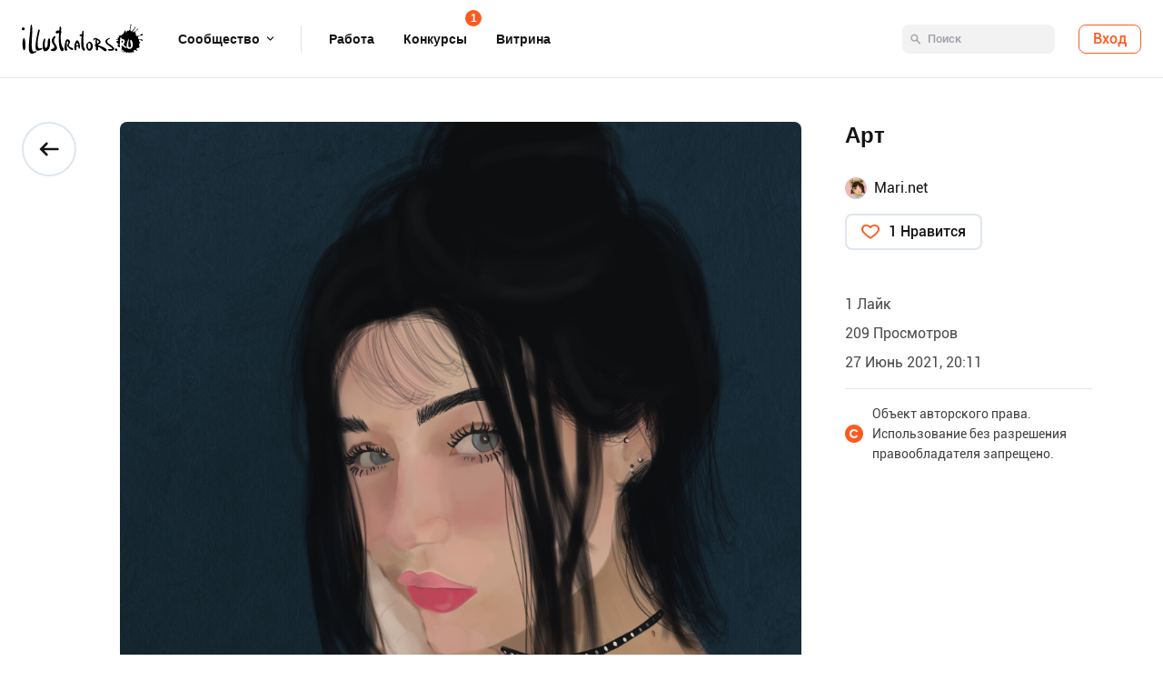

--- FILE ---
content_type: text/html; charset=utf-8
request_url: https://illustrators.ru/illustrations/1519187
body_size: 9137
content:
<!DOCTYPE html><html lang="ru"><head><link rel="shortcut icon" type="image/x-icon" href="/assets/favicon-503c4963e0bca242071d312289c324e5d921c376ab6aef1ec43f7f18fd411e15.ico" /><meta name="csrf-param" content="authenticity_token" />
<meta name="csrf-token" content="Aub3iuD7SjSk3k5ux8SAezYCXiXY0HVcxtESNwwz5DnqSkViNDExFVXEPpCRFFNst+cHQSsarsDp0n4yGdwHXA==" /><title>Иллюстрация Арт | Illustrators.ru</title>
<meta name="description" content="Иллюстрация Арт от автора Mari.net. Посмотреть все иллюстрации Mari.net на Illustrators.ru" />
<meta name="keywords" content="иллюстрация, арт, от, автора, mari.net, иллюстраторс, illustrators, анимации, изображения, графика, россия, снг, европа" />
<meta property="og:title" content="Иллюстрация Арт | Illustrators.ru" />
<meta property="og:description" content="Иллюстрация Арт от автора Mari.net. Посмотреть все иллюстрации Mari.net на Illustrators.ru" />
<meta property="og:image" content="https://illustrators.ru/uploads/illustration/image/1519187/main_23C1899A-0567-49A2-A80A-E001B329521F.jpeg" />
<meta property="og:url" content="https://illustrators.ru/illustrations/1519187" />
<meta name="image" content="https://illustrators.ru/uploads/illustration/image/1519187/main_23C1899A-0567-49A2-A80A-E001B329521F.jpeg" />
<meta name="url" content="https://illustrators.ru/illustrations/1519187" /><script type="text/javascript">
//<![CDATA[
window.gon={};gon.comments=[];
//]]>
</script><meta content="text/html;charset=utf-8" http-equiv="Content-Type" /><meta content="03686f06ff6a42d245619484f6f9459e" name="wmail-verification" /><meta content="EiJJAj6Y9D9GJp2l7jqekwBclvfKLsat7XcrFAPJML4" name="google-site-verification" /><meta content="eLlbZT9Eq6mMFAKfvwuwfuwVgpxKM-gDPAXbV6eLIiE" name="google-site-verification" /><meta content="2535e6da3d6ac06c" name="yandex-verification" /><meta content="c4b986519f21c8d4" name="yandex-verification" /><link as="font" crossorigin="anonymous" href="/packs/media/fonts/Roboto/Roboto-Regular.woff2" rel="preload" type="font/woff2" /><link as="font" crossorigin="anonymous" href="/packs/media/fonts/Roboto/Roboto-Medium.woff2" rel="preload" type="font/woff2" /><link as="font" crossorigin="anonymous" href="/packs/media/fonts/Roboto/Roboto-Bold.woff2" rel="preload" type="font/woff2" /><link rel="preload" href="/packs/js/application-6995458684fac7ef742e.js" as="script" type="text/javascript" /><link rel="preload" href="/packs/css/other-c6ed3a56.css" as="style" type="text/css" /><link rel="preload" href="/packs/js/other-a4c75cff72c7748baf92.js" as="script" type="text/javascript" /><link rel="stylesheet" media="screen" href="/packs/css/application-e29298b2.css" /><script src="/packs/js/application-6995458684fac7ef742e.js" defer="defer"></script><link rel="stylesheet" media="screen" href="/packs/css/other-c6ed3a56.css" /><script src="/packs/js/other-a4c75cff72c7748baf92.js" defer="defer"></script><script>document.addEventListener('DOMContentLoaded', function() {
  I18n.defaultLocale = "ru";
  I18n.locale = "ru";
})</script><meta content="width=device-width, maximum-scale=1, minimal-ui" name="viewport" /></head><body id="page"><script>
  document.write("<a href='//www.liveinternet.ru/click' " +
      "target=_blank><img src='//counter.yadro.ru/hit?t45.1;r" +
      escape(document.referrer)+((typeof(screen)=="undefined")?"":
      ";s"+screen.width+"*"+screen.height+"*"+(screen.colorDepth?
              screen.colorDepth:screen.pixelDepth))+";u"+escape(document.URL)+
      ";"+Math.random()+
      "' alt='' title='LiveInternet' "+
      "border='0' width='0' height='0' style='float:right'><\/a>");
</script>
<!--Yandex.Metrika counter--><script>(function (m, e, t, r, i, k, a) {
  m[i] = m[i] || function () {
    (m[i].a = m[i].a || []).push(arguments)
  };
  m[i].l = 1 * new Date();
  k = e.createElement(t), a = e.getElementsByTagName(t)[0], k.async = 1, k.src = r, a.parentNode.insertBefore(k, a)
})(window, document, "script", "https://mc.yandex.ru/metrika/tag.js", "ym");
ym(47686189, "init", {
  clickmap: true,
  trackLinks: true,
  accurateTrackBounce: true
})
;</script><noscript><div><img alt="" src="https://mc.yandex.ru/watch/47686189" style="position:absolute; left:-9999px;" /></div></noscript><!--/Yandex.Metrika counter--><!--Global site tag (gtag.js) - Google Analytics--><script async="" src="https://www.googletagmanager.com/gtag/js?id=G-SRPDHDYYE6"></script><script>window.dataLayer = window.dataLayer || [];
function gtag(){dataLayer.push(arguments);}
gtag('js', new Date());
gtag('config', 'G-SRPDHDYYE6');</script><header class="header"><div class="header__container"><div class="container"><div class="header__wrap"><div class="header__inner"><a class="header-logo" href="/"><img alt="logo" src="/assets/redesign/header/logo-9512aa441c7eb1de69fa105fbf8b24542b76ca66007a261dc0587e9b8665ef63.svg" /></a><nav class="header__nav"><div class="header__nav-link header__nav-link--drop js-hover">Сообщество<div class="header-drop"><div class="header-drop__inner"><div class="container"><div class="header-drop__wrapper"><div class="header-drop__list"><a class="header-drop__item" href="/illustrations"><div class="header-drop__img"><img alt="logo" src="/assets/redesign/header/card-1-230a7cfdc250d85e4caa6f4a24b5f9b8b488d25571f1b5e3c13ad5841b7e3014.png" /></div><div class="header-drop__name">Иллюстрации</div><div class="header-drop__text">Исследуйте творчество в различных стилях</div></a><a class="header-drop__item" href="/users"><div class="header-drop__img"><img alt="logo" src="/assets/redesign/header/card-2-8bf7586bc96246989bfb802878532e362525021cbc99f04e3624b5cd0c2f9de5.png" /></div><div class="header-drop__name">Авторы</div><div class="header-drop__text">Повышайте рейтинг и ищите авторов</div></a><a class="header-drop__item" href="/communities"><div class="header-drop__img"><img alt="logo" src="/assets/redesign/header/card-3-a8578a7162171ec6ed4f7a3dc309ced8f88d9197f56e75fb36e65fb9506723de.png" /></div><div class="header-drop__name">Блог</div><div class="header-drop__text">Общайтесь, учитесь, творите!</div></a></div><div class="header-drop__side"><a class="header-drop__link" href="/premium_account"><span class="hint">PRO</span><div class="header-drop__link-name">Премиум</div><div class="header-drop__link-text">Больше возможностей c премиум подпиской</div></a></div></div></div></div></div></div><a class="header__nav-link header__nav-link--border" href="/jobs">Работа</a><a class="header__nav-link" href="/contests">Конкурсы<div class="header__count">1</div></a><a class="header__nav-link" href="/mart">Витрина</a></nav></div><div class="header__right"><form class="header__form js-search-form false" action="/search/illustrations" accept-charset="UTF-8" method="get"><input name="utf8" type="hidden" value="&#x2713;" /><div class="input-place input-place--search"><input type="submit" name="commit" value="" class="input-place__submit" disabled="disabled" /><input type="text" name="query" id="query" class="input" placeholder="Поиск" autocomplete="off" /><input type="hidden" name="next" id="next" value="true" /></div></form><div class="header__interactive"><a class="header__sign-in js-login-open" href="/users/sign_in">Вход</a></div></div></div></div></div></header><div class="wrapper"><main class="main"><section class="content"><div class="illustration-page"><div class="container"><div class="illustration-page__container"><div class="illustration-page__back-wrap"><a class="illustration-page__back button-back" href="/illustrations/1519187"></a></div><div class="illustration-page__body"><div class="illustration-page__cover"><div class="illustration-page__gallery gallery"><figure class="illustration-page__picture"><a class="illustration-page__img" data-size="2048x2048" href="/uploads/illustration/image/1519187/23C1899A-0567-49A2-A80A-E001B329521F.jpeg"><img class="js-gallery" alt="Арт" src="/uploads/illustration/image/1519187/23C1899A-0567-49A2-A80A-E001B329521F.jpeg" /></a></figure></div></div><div class="illustration-page__slider js-illustrations-slider"><div class="illustration-page__slider-container swiper-container" data-role="container"><div class="swiper-wrapper"><div class="illustration-page__slide swiper-slide"><a href="/illustrations/1513610"><img class="swiper-lazy" data-src="/uploads/illustration/image/1513610/square_113466B8-3890-4838-AF0D-595334066A1F.jpeg" alt="Арт" src="" /><div class="swiper-lazy-preloader"></div></a></div><div class="illustration-page__slide swiper-slide"><a href="/illustrations/1513611"><img class="swiper-lazy" data-src="/uploads/illustration/image/1513611/square_CAAF003F-664E-46F2-9F1C-E932BA5537E2.jpeg" alt="Заказной арт" src="" /><div class="swiper-lazy-preloader"></div></a></div><div class="illustration-page__slide swiper-slide"><a href="/illustrations/1513612"><img class="swiper-lazy" data-src="/uploads/illustration/image/1513612/square_F26D2A8E-3486-4A86-94BF-6D908C186889.jpeg" alt="Стикер" src="" /><div class="swiper-lazy-preloader"></div></a></div><div class="illustration-page__slide swiper-slide"><a href="/illustrations/1513615"><img class="swiper-lazy" data-src="/uploads/illustration/image/1513615/square_AC4916B7-8991-4924-B303-CDBB5A2CC723.jpeg" alt="Арт" src="" /><div class="swiper-lazy-preloader"></div></a></div><div class="illustration-page__slide swiper-slide"><a href="/illustrations/1513826"><img class="swiper-lazy" data-src="/uploads/illustration/image/1513826/square_52057059-E18F-4755-B482-BB0E8B152160.jpeg" alt="1" src="" /><div class="swiper-lazy-preloader"></div></a></div><div class="illustration-page__slide illustration-page__slide--current swiper-slide"><img alt="Арт" src="/uploads/illustration/image/1519187/square_23C1899A-0567-49A2-A80A-E001B329521F.jpeg" /></div></div><div class="illustration-page__slide-prev swiper-button-prev"></div><div class="illustration-page__slide-next swiper-button-next"></div></div></div><div class="illustration-page__signin"><div class="illustration-page__signin-wrap"><a class="illustration-page__signin-btn button button--commerce js-login-open" href="/users/sign_in">Войти</a><div class="illustration-page__signin-text">Войдите, чтобы оставить комментарий</div></div></div><div class="illustration-page__wrap illustration-page__wrap--mobile"><div class="illustration-page__title">Арт</div><div class="illustration-page__user"><span class="illustration-page__user-wrap"><a class="illustration-page__icon" href="#"><div class="avatar-image"><img class="" alt="avatar" src="/uploads/user/avatar/245411/smaller_8FE06A6D-F87F-4280-8076-9E27BD11F431.jpeg" /></div></a><div class="illustration-page__name"><a href="/users/mari-net">Mari.net</a></div></span></div><div class="illustration-page__btn-wrap"><div class="button-like"><a class="button-like__item js-login-open" title="Нравится" href="">1 Нравится</a></div></div><div class="illustration-page__details"><div class="illustration-details"><div class="illustration-details__item">1 Лайк</div><div class="illustration-details__item">209 Просмотров</div><div class="illustration-details__item">27 Июнь 2021, 20:11</div></div></div><div class="illustration-page__copyright">Объект авторского права. Использование без разрешения правообладателя запрещено.</div></div><div class="illustration-page__comments"><div class="illustration-comments" id="comments"><div class="illustration-comments__count js-title">Комментарии <span class="js-title-count">0</span></div><div class="illustration-comments__list"></div></div></div></div><aside class="illustration-page__aside"><div class="illustration-page__wrap"><h1 class="illustration-page__title">Арт</h1><div class="illustration-page__controls"><div class="controls"></div></div><div class="illustration-page__user"><span class="illustration-page__user-wrap"><a class="illustration-page__icon" href="/users/mari-net"><div class="avatar-image"><img class="" alt="avatar" src="/uploads/user/avatar/245411/smaller_8FE06A6D-F87F-4280-8076-9E27BD11F431.jpeg" /></div></a><div class="illustration-page__name"><a href="/users/mari-net">Mari.net</a></div><div class="illustration-page__user-more"><div class="illustration-page__user-cover"><a class="illustration-page__icon" href="#"><div class="avatar-image"><img class="" alt="avatar" src="/uploads/user/avatar/245411/smaller_8FE06A6D-F87F-4280-8076-9E27BD11F431.jpeg" /></div></a><div class="illustration-page__user-inner"><div class="illustration-page__name"><a href="/users/mari-net">Mari.net</a></div><div class="illustration-page__location">Россия</div></div><div class="illustration-page__user-btns"><div class="info-section"><a class="info-section__subscribe button button--commerce js-login-open" href="/users/sign_in">Подписаться</a><a class="info-section__massage button" href="#" id="profile-message"></a></div></div></div></div></span></div><div class="illustration-page__btn-wrap"><div class="button-like"><a class="button-like__item js-login-open" title="Нравится" href="">1 Нравится</a></div></div><div class="illustration-page__details"><div class="illustration-details"><div class="illustration-details__item">1 Лайк</div><div class="illustration-details__item">209 Просмотров</div><div class="illustration-details__item">27 Июнь 2021, 20:11</div></div></div><div class="illustration-page__copyright">Объект авторского права. Использование без разрешения правообладателя запрещено.</div></div></aside></div></div></div><div aria-hidden="true" class="pswp" role="dialog" tabindex="-1"><div class="pswp__bg"></div><div class="pswp__scroll-wrap"><div class="pswp__container"><div class="pswp__item"></div><div class="pswp__item"></div><div class="pswp__item"></div></div><div class="pswp__ui pswp__ui--hidden"><div class="pswp__top-bar"><div class="pswp__counter"></div><button class="pswp__button pswp__button--close" title="Close (Esc)"></button><button class="pswp__button pswp__button--share" title="Share"></button><button class="pswp__button pswp__button--fs" title="Toggle fullscreen"></button><button class="pswp__button pswp__button--zoom" title="Zoom in/out"></button><div class="pswp__preloader"><div class="pswp__preloader__icn"><div class="pswp__preloader__cut"><div class="pswp__preloader__donut"></div></div></div></div></div><div class="pswp__share-modal pswp__share-modal--hidden pswp__single-tap"><div class="pswp__share-tooltip"></div></div><button class="pswp__button pswp__button--arrow--left" title="Previous (arrow left)"></button><button class="pswp__button pswp__button--arrow--right" title="Next (arrow right)"></button><div class="pswp__caption"><div class="pswp__caption__center"></div></div></div></div></div></section></main></div><footer class="footer"><div class="container container--mobile"><div class="footer__top"><div class="footer__text"><span>© 2007–</span><span class="js-date"></span><span> illustrators.ru</span></div><div class="footer__nav"><div class="nav"><div class="nav__item"><a class="footer__nav-link" href="/about">О проекте</a></div><div class="nav__item"><a class="footer__nav-link" href="/rules">Правила</a></div><div class="nav__item"><a class="footer__nav-link" href="/support">Помощь</a></div><div class="nav__item"><a class="footer__nav-link" href="/contacts">Контакты</a></div></div></div><div class="footer__socials"><div class="socials"><a class="socials__link" title="vkonatakte" target="_blank" href="https://vk.com/portal_lllustrators"><svg fill="none" height="24" viewbox="0 0 24 24" width="24" xmlns="http://www.w3.org/2000/svg"><path d="M0 11.625C0 6.14475 0 3.405 1.7025 1.7025C3.405 0 6.14475 0 11.625 0H12.375C17.8552 0 20.595 0 22.2975 1.7025C24 3.405 24 6.14475 24 11.625V12.375C24 17.8552 24 20.595 22.2975 22.2975C20.595 24 17.8552 24 12.375 24H11.625C6.14475 24 3.405 24 1.7025 22.2975C0 20.595 0 17.8552 0 12.375V11.625Z" fill="#9EA0A6" /><path clip-rule="evenodd" d="M19.6323 8.60923C19.7434 8.25823 19.6323 8 19.1027 8H17.3523C16.9067 8 16.7021 8.22292 16.5911 8.46869C16.5911 8.46869 15.7005 10.5242 14.4396 11.8589C14.0319 12.2452 13.8464 12.3685 13.6243 12.3685C13.5125 12.3685 13.3518 12.2452 13.3518 11.8942V8.60923C13.3518 8.18762 13.2225 8 12.8514 8H10.1008C9.82323 8 9.6552 8.19592 9.6552 8.38077C9.6552 8.78092 10.2864 8.87231 10.3514 9.99662V12.4384C10.3514 12.9735 10.2491 13.0705 10.0263 13.0705C9.43311 13.0705 7.98954 11.0067 7.13333 8.64454C6.96604 8.18554 6.79801 8 6.35091 8H4.59978C4.10009 8 4 8.22292 4 8.46869C4 8.90762 4.59321 11.0856 6.76295 13.9663C8.20944 15.9338 10.2477 17 12.1011 17C13.2137 17 13.3518 16.7632 13.3518 16.3555V14.8677C13.3518 14.3942 13.457 14.3 13.8091 14.3C14.0692 14.3 14.5141 14.4225 15.5522 15.371C16.7394 16.496 16.9351 17 17.6029 17H19.3533C19.8537 17 20.1035 16.7632 19.9596 16.2959C19.8018 15.83 19.2349 15.1536 18.4832 14.3526C18.0748 13.8957 17.4633 13.4042 17.2778 13.1584C17.0184 12.8427 17.0922 12.7015 17.2778 12.4211C17.2778 12.4211 19.4103 9.57569 19.6331 8.60923H19.6323Z" fill="white" fill-rule="evenodd"></path></svg></a><a class="socials__link socials__link--pinterest" title="pinterest" target="_blank" href="https://www.pinterest.at/illustrator6130/%D0%BB%D1%83%D1%87%D1%88%D0%B8%D0%B5-%D1%80%D0%B0%D0%B1%D0%BE%D1%82%D1%8B/"><svg fill="none" height="24" viewbox="0 0 24 24" width="24" xmlns="http://www.w3.org/2000/svg"><path d="M8.316 0H15.684C22.391 0 24 1.592 24 8.316V15.684C24 22.408 22.408 24 15.684 24H8.316C1.592 24 0 22.408 0 15.684V8.316C0 1.592 1.592 0 8.316 0Z" fill="#9EA0A6" /><path d="M12.0096 6C8.69913 6 6.01562 8.6835 6.01562 11.9935C6.01562 14.533 7.59462 16.702 9.82463 17.5745C9.77213 17.1 9.72513 16.373 9.84513 15.855C9.95463 15.3865 10.5481 12.8765 10.5481 12.8765C10.5481 12.8765 10.3686 12.5165 10.3686 11.986C10.3686 11.1545 10.8521 10.5305 11.4526 10.5305C11.9646 10.5305 12.2116 10.915 12.2116 11.3745C12.2116 11.889 11.8851 12.658 11.7156 13.3705C11.5731 13.967 12.0156 14.453 12.6031 14.453C13.6671 14.453 14.4871 13.3305 14.4871 11.7095C14.4871 10.279 13.4556 9.275 11.9831 9.275C10.2781 9.275 9.27863 10.556 9.27863 11.8745C9.27863 12.391 9.47563 12.946 9.72312 13.245C9.77262 13.305 9.77912 13.3575 9.76562 13.4175C9.72062 13.605 9.61913 14.017 9.59863 14.099C9.57213 14.2115 9.51263 14.2345 9.39813 14.1815C8.65063 13.8365 8.18163 12.7425 8.18163 11.8585C8.18163 9.9705 9.55562 8.2325 12.1416 8.2325C14.2206 8.2325 15.8376 9.716 15.8376 11.694C15.8376 13.7615 14.5341 15.425 12.7211 15.425C12.1141 15.425 11.5441 15.1105 11.3421 14.7355L10.9676 16.1595C10.8331 16.682 10.4656 17.3355 10.2186 17.7325C10.7801 17.905 11.3716 18 11.9936 18C15.2971 18 17.9861 15.3175 17.9861 12.0065C17.9861 8.695 15.2971 6.013 11.9936 6.013L12.0096 6Z" fill="white"></path></svg></a></div></div></div></div><div class="footer__bottom"><div class="container container--mobile"><div class="footer__bottom--container"><a class="footer__policy" href="/pdn_illustrators.ru.docx" target="_blank">Политика обработки персональных данных</a><a class="footer__policy footer__policy--mobile" href="/pdno_illustrators.ru.docx" target="_blank">Политика обработки пер. данных</a><div class="footer__text">Сделано в  <a target="_blank" href="https://coallagency.com/">Coalla</a></div></div></div></div></footer><div class="login js-login"><div class="login__block js-login-container"><div class="login__close js-login-close"></div><div class="login__logo"><a href="/"><img src="/assets/redesign/header/logo-9512aa441c7eb1de69fa105fbf8b24542b76ca66007a261dc0587e9b8665ef63.svg" alt="Logo" /></a></div><div class="login__socials"><a class="login__social login__social--vk" href="/users/auth/vkontakte"><img src="/assets/redesign/icons/logo-vk-ccb735b0ac5715350fb49bc07b68d435e225563b5eea0fabf088f1fd9fbbe4a2.svg" alt="Logo vk" /></a><a class="login__social login__social--fb" href="/users/auth/facebook"><img src="/assets/redesign/icons/logo-fb-ac619c2e24852b3120ae1ee04a34813717aeb68f9674e15e14e4f6d596a0c30c.svg" alt="Logo fb" /></a></div><div class="login__or">или</div><form class="login__form" id="user_login" autocomplete="off" action="/users/sign_in" accept-charset="UTF-8" method="post"><input name="utf8" type="hidden" value="&#x2713;" /><input type="hidden" name="authenticity_token" value="fIaxY1jll+6q/5A9cz+d8ur9X8oK2RIUBpLZKaly01aUKgOLjC/sz1vl4MMl707laxgGrvkTyYgpkbUsvJ0wMw==" /><div class="login__input-place input-place"><input class="login__input input" placeholder="Электронная почта" id="user_login_email" type="email" value="" name="user[email]" /></div><div class="login__input-place input-place"><input class="login__input input" placeholder="Пароль" id="user_login_pass" type="password" name="user[password]" /></div><div class="login__actions"><button name="button" type="submit" class="login__button button">Войти</button><a class="login__link js-forget-link">Забыли пароль?</a></div><div class="login__info"><span class="login__info-text">Нет аккаунта?</span><span class="login__register"><a href="/users/sign_up">Зарегистрироваться</a></span></div></form></div></div><div class="login login--recovery js-login-recovery"><div class="login__block js-password-container"><div class="login__logo"><a href="/"><img src="/assets/redesign/header/logo-9512aa441c7eb1de69fa105fbf8b24542b76ca66007a261dc0587e9b8665ef63.svg" alt="Logo" /></a></div><div class="login__title">Восстановление пароля</div><form class="login__form" id="user_recovery" autocomplete="off" action="/users/password" accept-charset="UTF-8" method="post"><input name="utf8" type="hidden" value="&#x2713;" /><input type="hidden" name="authenticity_token" value="4LHbwaFikgpFA+/W+g7iUPMOUY0itKLZMtXMjSV4y4EIHWkpdajpK7QZnyis3jFHcusI6dF+eUUd1qCIMJco5A==" /><div class="login__input-place input-place"><input class="login__input input" placeholder="Электронная почта" id="user_recovery_email" type="email" value="" name="user[email]" /><button class="login__submit" type="submit"></button></div><div class="login__text">На этот адрес будет выслана инструкция по восстановлению пароля</div><a class="login__button-empty button js-login-return" id="login-return">Назад</a></form><div class="login__info"><span class="login__text">Нет аккаунта?</span>&nbsp;<span class="login__register"><a href="/users/sign_up">Зарегистрироваться</a></span></div></div></div><div class="profile-modals"><div class="message-popup" id="message-popup"><div class="form-inside"><a class="popups-close"></a><section class="message-popup__text"><div class="message-popup__title title-third">Упс</div><p>Только пользователи с премиум аккаунтом могут<br />отправлять сообщения заказчику</p></section><footer class="message-popup__footer"><a class="button" href="/premium_account" method="get">Купить премиум аккаунт</a></footer></div></div></div><div class="preloader"></div><div id="modal-container"></div><script id="modal-error" type="text/template"><div class="guide-wrp"><div class="guide-center" style="margin: 0 auto; width: 1080px"><div class="modal-wrp" style="display: block;"><div class="modal-window" style="display: block;"><div class="modal-head"><div class="title"><span class="icon-warning"></span><span>Ошибка</span></div><a class="modal-close" data-action="modal-close"></a></div><div class="modal-content"><div class="modal-text"><%= message %></div><div class="modal-controls"><a class="button button--commerce" data-action="modal-close">Закрыть</a></div></div></div></div></div></div></script><script id="modal-message" type="text/template"><div class="guide-wrp"><div class="guide-center" style="margin: 0 auto; width: 1080px"><div class="modal-wrp" style="display: block;"><div class="modal-window" style="display: block;"><div class="modal-head"><div class="title"><span class="icon-warning"></span><span>Ваш запрос успешно отправлен</span></div><a class="modal-close" data-action="modal-close"></a></div><div class="modal-content"><div class="modal-text"><%= message %></div><div class="modal-controls"><a class="button button--commerce" data-action="modal-close">Закрыть</a></div></div></div></div></div></div></script><script id="modal-question" type="text/template"><div class="guide-wrp"><div class="guide-center" style="margin: 0 auto; width: 1080px"><div class="modal-wrp" style="display: block;"><div class="modal-window" style="display: block;"><div class="modal-head"><div class="title">Вопрос</div><a class="modal-close" data-action="modal-close"></a></div><div class="modal-content"><div class="modal-text"><%= question %></div><div class="modal-controls"><a class="modal-controls__close button button--second" data-action="modal-close">Отмена</a><a class="js-button-ok button button--commerce">Да</a></div></div></div></div></div></div></script><script id="modal-spam" type="text/template"><div class="modal-wrp" style="display: block;"><div class="modal-window" style="display: block;"><div class="modal-head"><div class="title">Спам</div><a class="modal-close" data-action="modal-close"></a></div><div class="modal-content"><div class="modal-text">Уверены, что хотите сообщить о спаме?</div><div class="modal-controls"><a class="modal-controls__close button button--second" data-action="modal-close">Отмена</a><a class="js-button-ok button button--commerce">Да</a></div></div></div></div></script><script id="modal-album-cover" type="text/template"><div class="modal-wrp modal-wrp--albums"><div class="modal-cover"><div class="cover-window"><header class="window-header"><div class="title">Превью</div><div class="modal-text">Кадрируйте одну из иллюстрация для обложки альбома</div></header><section class="window-section"><div class="cutting-section"><div class="image-wrp"><img data-bind="attr: { src: current_image().image() }" style="max-width: 100%" /></div></div><div class="cutting-list"><a class="control-left"></a><a class="control-right"></a><div class="list-wrp"><ul data-bind="foreach: album_images"><li data-bind="css: $data.is_cover() ? &#39;current&#39; : &#39;&#39;, click: function () { $root.changePreviewImage($data) }"><a data-bind="css: $data.is_cover() ? &#39;cover-preview&#39; : &#39;&#39;" style="overflow: hidden;"><img data-bind="attr: { src: $data.image() }" /></a></li></ul></div></div></section><footer class="window-footer"><a class="button button--commerce button-casual js-crop-submit" data-action="modal-close">Закрыть</a></footer></div></div></div></script><script id="modal-post-cover" type="text/template"><div class="modal-wrp modal-wrp--albums modal-wrp--posts"><div class="modal-cover"><div class="cover-window" style="width: 880px;"><header class="window-header"><div class="title">Превью</div></header><section class="window-section"><div class="cutting-section"><div class="image-wrp"><img style="max-width: 100%" /></div></div></section><footer class="window-footer"><a class="button button--commerce" data-action="modal-close">Закрыть</a></footer></div></div></div></script><script id="modal-premium-error" type="text/template"><div class="guide-wrp"><div class="guide-center" style="margin: 0 auto; width: 1080px"><div class="modal-wrp" style="display: block;"><div class="modal-window" style="display: block;"><div class="modal-head"><div class="title"><span class="icon-warning"></span><span>Внимание</span></div><a class="modal-close" data-action="modal-close"></a></div><div class="modal-content"><div class="modal-text" style="padding: 10px; font-size: 20px"><%= message %></div><div class="modal-controls"><a class="button" href="/premium_account#block-with-price">Получить премиум аккаунт</a></div></div></div></div></div></div></script></body></html>

--- FILE ---
content_type: text/css; charset=utf-8
request_url: https://illustrators.ru/packs/css/other-c6ed3a56.css
body_size: 226128
content:
.tabs{display:flex;align-items:center;justify-content:center}@media (max-width:991px){.tabs{overflow:hidden;margin:0 -10px 14px}}.tabs--with-filters{justify-content:space-between;flex-wrap:wrap;margin:0 0 24px}@media (max-width:991px){.tabs--with-filters{margin:0 -16px}}@media (max-width:991px){.tabs--with-filters .tabs__inner{width:100%;order:-1;border-bottom:1px solid #dfe6ed;padding:0 16px 10px;margin-bottom:16px}}@media (max-width:991px){.tabs--with-filters .tabs__sorting{padding-left:16px}}@media (max-width:991px){.tabs--with-filters .tabs__filter{margin-right:16px}}@media (max-width:991px){.tabs--with-filters .tabs__filters{padding:0 16px}}.tabs__inner{display:flex;align-items:center}@media (max-width:991px){.tabs__inner{justify-content:normal;padding-left:10px;padding-bottom:10px;overflow:auto}}.tabs__filter{position:relative;border:1px solid #dfe6ed;border-radius:8px;padding:8px 16px;display:flex;align-items:center;cursor:pointer;font-size:14px;font-weight:700}.tabs__filter-icon{display:block;background:url(/packs/media/blocks/tabs/filter-cf26bb2e5bac801a113e3c5dc5b5f9b5.svg);width:24px;height:24px;margin-right:11px}.tabs__filters{display:flex;align-items:center;flex-wrap:wrap;width:100%;margin-top:32px}.tabs__filters.hidden{display:none}.tab{display:inline-flex;cursor:pointer;flex-shrink:0;color:#151516;font-size:14px;font-family:Roboto,sans-serif;font-weight:700;padding:8px 12px;border-radius:8px;align-items:center;background-color:transparent;transition:background-color .3s;border:none;outline:none;height:40px}@media (max-width:991px){.tab{padding:5px 6px}}.tab:not(:last-child){margin-right:5px}.tab:hover{background-color:#f2f2f2}.tab .hint{margin-left:0;margin-right:8px;padding:3px 4px}.tab--active{background-color:#f2f2f2}.grid{display:flex;flex-wrap:wrap;margin:0 -24px}@media (max-width:1365px){.grid{margin:0 -1vw}}@media (max-width:991px){.grid{margin:0 -8px}}.grid__card{margin-bottom:24px;padding:0 24px;width:25%}.grid__card.grid-hidden{opacity:0}@media (max-width:1365px){.grid__card{margin-bottom:1vw;padding:0 1vw;width:33.33%}}@media (max-width:991px){.grid__card{width:50%;padding:0 8px 24px}}.comment{margin-bottom:32px}@media (max-width:767px){.comment{margin-bottom:15px}}.comment:last-child{margin-bottom:0}.comment--reply{padding-left:56px}@media (max-width:767px){.comment--reply{padding-left:0}}.comment--reply-second{padding-left:112px}@media (max-width:767px){.comment--reply-second{padding-left:0}}.comment__wrap{display:flex;justify-content:space-between}.comment__content{display:flex;width:100%}.comment__preview{flex-shrink:0;display:block;width:40px;height:40px;margin-right:16px;border-radius:50%;overflow:hidden}@media (max-width:767px){.comment__preview{width:32px;height:32px;margin-right:8px}}.comment__preview img{display:block;width:100%;height:100%}.comment__info{width:100%}.comment__top{display:flex;justify-content:space-between;align-items:center;margin-bottom:11px}@media (max-width:767px){.comment__top{margin-bottom:6px}}.comment__top-wrap{display:flex;align-items:center;flex-wrap:wrap}@media (max-width:479px){.comment__top-wrap{flex-wrap:wrap}}.comment__name{display:inline-block;flex-shrink:0;color:#151516;font-weight:700;line-height:1.5;margin-right:17px;transition:color .3s}@media (max-width:767px){.comment__name{margin-right:10px}}.comment__name:hover{color:#fd5a1f}@media (max-width:991px){.comment__name{font-size:13px}}.comment__name .hint{display:inline-flex;line-height:2;margin-right:0}@media (max-width:767px){.comment__name .hint{display:none}}.comment__name-reply{display:flex;align-items:center;font-weight:500;color:#9ea0a6}.comment__name-reply span{display:-webkit-box;-webkit-box-orient:vertical;-webkit-line-clamp:1;overflow:hidden}@media (max-width:991px){.comment__name-reply span{font-size:13px}}.comment__name-reply:before{content:"";flex-shrink:0;width:18px;height:14px;background-image:url(/packs/media/blocks/comment/reply-icon-2a087685aa3183868312358c56d7da9c.svg);background-position:50%;background-repeat:no-repeat;margin-right:7px}@media (max-width:767px){.comment__name-reply:before{width:11px;height:10px;background-size:cover}}.comment__text{margin-bottom:8px}.comment__text br{display:none}.comment__text a{word-wrap:break-word;word-break:break-all;transition:color .3s}.comment__text a:hover{color:#fd5a1f}.comment__text p{margin-bottom:24px}.comment__text p:last-child{margin-bottom:0}@media (max-width:767px){.comment__text p{font-size:13px;line-height:1.5;letter-spacing:-.3px;margin-bottom:13px}}.comment__interactive{padding:3px 9px 0 0}.comment__bottom{display:flex;font-weight:500;color:#4d4d51}@media (max-width:767px){.comment__bottom{font-size:13px;letter-spacing:-.3px}}.comment__bottom .comment__interactive{padding:0;margin-left:auto}@media (max-width:479px){.comment__bottom .comment__interactive{padding-left:7px}}@media (max-width:479px){.comment__bottom .count__info{margin:0 7px}}.comment__date{margin-right:16px}.comment--reply .comment__name-reply{display:flex}.comment__image{margin:8px 0;border-radius:8px;overflow:hidden}.comment__image img{display:block}.comment__controls{display:flex}.comment__controls a{display:block;margin-right:12px}.comment__controls a:last-child{margin-right:0}.comment__edit,.comment__remove{width:24px;height:24px;background-image:url(/packs/media/blocks/comment/edit-5ed4dcc0c31e4e4d6edaa4e79f591b4d.svg);background-position:50%;background-repeat:no-repeat;transition:opacity .3s}.comment__edit:hover,.comment__remove:hover{opacity:.8}.comment__remove{background-image:url(/packs/media/blocks/comment/close-8f61c7f5339aa8c9f0722c23a3c30024.svg)}.comment-form--answer{margin-bottom:32px}#tooltip{z-index:9999;position:absolute;top:-10px;left:50%;display:none;font-size:13px;line-height:28px;text-align:center;background-color:#333;color:#fff;width:180px;height:30px;border-radius:3px;margin-left:-80px}#tooltip:after,#tooltip:before{content:"";position:absolute;top:100%;left:50%;border:solid transparent;height:0;width:0;pointer-events:none}#tooltip:before{border-color:#333 rgba(194,225,245,0) rgba(194,225,245,0);border-width:8px;margin-left:-8px}#tooltip:after{border-color:#333 rgba(136,183,213,0) rgba(136,183,213,0);border-width:5px;margin-left:-5px}.count{display:flex;align-items:center}.count__info{color:#4d4d51;margin:0 14px}.count__info--green{color:#4bb34b}.count__info--red{color:#d92727}.count__minus,.count__plus{display:flex;align-items:center;height:20px;cursor:pointer}.count__minus svg path,.count__plus svg path{transition:fill .3s}.count__minus:hover svg path,.count__plus:hover svg path{fill:#000}.button-like{position:relative}.button-like:hover .button-like__modal{opacity:1;visibility:visible}.button-like__item{display:inline-flex;align-items:center;justify-content:center;font-weight:500;padding:7px 16px;border:2px solid #dfe6ed;border-radius:8px;transition:background-color .3s}.button-like__item:hover{background-color:#dfe6ed}.button-like__item:before{content:"";display:block;width:20px;height:16px;background-image:url(/packs/media/blocks/button-like/heart-b5da5608e62e28c48db166915bcdd44d.svg);background-position:50%;background-repeat:no-repeat;margin-right:10px}.button-like__item--pressed:before{background-image:url(/packs/media/blocks/button-like/heart-orange-63c6417255a75ceb0e0d51b689ecbf25.svg)}.button-like__modal{z-index:100;position:absolute;right:50%;opacity:0;visibility:hidden;padding-bottom:20px;transform:translate(50%,10px);transition:opacity .3s,visibility .3s}@media (max-width:1080px){.button-like__modal{transform:translate(72%,-100%)}}.button-like__wrapper{position:relative;width:270px;background-color:#fff;border-radius:8px;border:1px solid #dfe6ed;padding:20px;box-shadow:0 18px 32px rgba(50,50,61,.16)}.button-like__modal--show{opacity:1;visibility:visible}.button-like__inner{max-height:350px;overflow-y:scroll;padding-right:10px}.button-like__inner::-webkit-scrollbar{width:4px;height:4px}.button-like__inner::-webkit-scrollbar-thumb,.button-like__inner::-webkit-scrollbar-thumb:hover{background-color:#9ea0a6}.button-like__inner:before{content:"";position:absolute;top:-9px;left:50%;width:16px;height:10px;background-image:url(/packs/media/blocks/button-like/arrow-48ac2b4f3f99084b06447cfb1319135a.png);background-position:bottom;background-repeat:no-repeat;transform:rotate(0deg) translateX(50%)}@media (max-width:1080px){.button-like__inner:before{left:11%}}.filter{display:flex;flex-wrap:wrap;width:100%}.filter__item{width:calc(25% - 8px)}@media (max-width:991px){.filter__item{width:100%;margin-bottom:16px}}.filter__item:not(:last-child){margin-right:16px}@media (max-width:991px){.filter__item:not(:last-child){margin-right:0}}.filter__bottom{width:100%;margin-top:15px;display:flex;align-items:center;justify-content:center}.select{min-width:150px}@media (max-width:479px){.select{min-width:140px}}.select.select-messages{min-width:100px}.select.select2-container--default .select2-selection--single{height:40px;border:1px solid #dfe6ed;border-radius:8px}.select.select2-container--default .select2-selection--single .select2-selection__rendered{padding:8px 40px 8px 16px;font-weight:700;font-size:14px;line-height:24px;color:#151516}.select.select2-container--default .select2-selection--single .select2-selection__arrow{background:url(/packs/media/blocks/select/arrow-down-ecee6da9e26e2a15f825ffc21320dd2c.svg);width:16px;display:block;height:16px;top:13px;right:16px}.select.select2-container--default .select2-selection--single .select2-selection__arrow b{display:none}.select.select2-dropdown{border:1px solid #dfe6ed;border-radius:0 0 8px 8px;overflow:hidden}.select-settings.select2-container--default .select2-selection--single .select2-selection__arrow{background-image:url(/packs/media/blocks/select/arrow-down-large-ab20907cd66e5ac88e70193d0f7966cc.svg)}.select-settings.select2-container--default .select2-selection--single{border-color:#f2f2f2;background-color:#f2f2f2}.select.select2-container:focus,.select.select.select2-container--focus .select2-selection--single:focus{outline:none!important}.select2-container--default .select .select2-results__option{padding:6px 16px;font-size:14px;font-weight:700}.select2-container--default .select .select2-results__option--highlighted[aria-selected]{background:#fd5a1f}.select-box{display:flex;flex-direction:column;width:100%}.select-box__label{display:block;width:100%;font-weight:700;font-size:16px;line-height:24px;color:#151516;margin-bottom:8px}.select-multiple{width:100%}.select-multiple:before{content:"";background-image:url(/packs/media/blocks/select/arrow-down-large-ab20907cd66e5ac88e70193d0f7966cc.svg);width:16px;height:16px;right:12px;top:50%;transform:translateY(-50%);position:absolute;display:block;transition:transform .3s}.select-multiple.select2-container--open:before{transform:translateY(-50%) rotate(180deg)}.select-multiple.select2-container--open .selection .select2-selection.select2-selection--multiple{background:#fff;box-shadow:inset 0 -3px 0 0 #fff,inset 0 0 0 2px #dfe6ed}.select-multiple .selection .select2-selection.select2-selection--multiple{border:none;background:#f2f2f2;border-radius:8px;padding:8px 35px 8px 16px}.select-multiple .selection .select2-selection.select2-selection--multiple .select2-selection__rendered{display:inline-flex}.select-multiple .selection .select2-selection.select2-selection--multiple .select2-selection__rendered input{font-weight:600;font-size:16px;line-height:24px;color:#9ea0a6;margin:0;width:100%!important}.select-multiple .selection .select2-selection.select2-selection--multiple .select2-selection__rendered .select2-selection__choice{padding:0;margin:0 5px 0 0;font-weight:500;font-size:16px;line-height:24px;background:none;border:none}.select-multiple .selection .select2-selection.select2-selection--multiple .select2-selection__rendered .select2-selection__choice__remove{display:none}.select-multiple-dropdown{background:#fff;padding:16px 5px 16px 2px;margin-top:-3px}.select-multiple-dropdown.select2-dropdown{border:none;box-shadow:inset 0 0 0 2px #dfe6ed;border-radius:0 0 8px 8px}.select-multiple-dropdown .select2-results__options::-webkit-scrollbar{width:4px}.select-multiple-dropdown .select2-results__options::-webkit-scrollbar-thumb{background-color:#151516;border-radius:10px}.select-multiple-dropdown .select2-results__options::-webkit-scrollbar-track{background:#dfe6ed;width:4px;border-radius:10px}.select-multiple-dropdown .select2-results__option{padding:8px 16px 8px 44px;position:relative;background:none}.select-multiple-dropdown .select2-results__option:before{content:"";display:block;position:absolute;left:14px;top:50%;transform:translateY(-50%);width:24px;height:24px;box-shadow:inset 0 0 0 2px #dfe6ed;border-radius:6px;background-color:#fff}.select-multiple-dropdown .select2-results__option[aria-selected=true]{background:none!important}.select-multiple-dropdown .select2-results__option[aria-selected=true]:before{display:none}.select-multiple-dropdown .select2-results__option[aria-selected=true]:after{background-image:url(/packs/media/blocks/select/check-06d37a34dff18ba37e197f077078942f.svg);content:"";left:14px;top:50%;position:absolute;transform:translateY(-50%);background-position:50%;background-repeat:no-repeat;width:24px;height:24px;background-color:#fd5a1f;border-radius:6px;box-shadow:none}.select-multiple-dropdown .select2-results__option--highlighted[aria-selected]{background:#f2f2f2!important;color:inherit!important}.select-multiple-dropdown .select2-results__message.select2-results__option{padding:8px 16px}.select-multiple-dropdown .select2-results__message.select2-results__option:before{content:none!important}.select-multiple-search-dropdown .select2-results__options{max-height:168px!important}.select-multiple-search-dropdown .select2-results__option{padding:8px 16px}.select-multiple-search-dropdown .select2-results__option:before{content:none}.select-multiple-search-dropdown .select2-results__option[aria-selected=true]{background-color:#f2f2f2!important}.select-multiple-search-dropdown .select2-results__option[aria-selected=true]:after{content:none}.aside-filters__select .select2:before{display:none}.aside-filters__select .select2 .select2-selection{padding:8px 16px 8px 4px!important}.aside-filters__select .select2 .select2-selection__rendered{flex-wrap:wrap;text-overflow:clip!important;white-space:pre-wrap!important}.aside-filters__select .select2 .select2-selection__rendered .select2-selection__choice{display:flex!important;background-color:#f2f2f2!important;border-radius:8px!important;padding:0 8px 0 13px!important;margin-bottom:5px!important}.aside-filters__select .select2 .select2-selection__rendered .select2-selection__choice .select2-selection__choice__remove{order:1;display:block!important;margin-right:0!important;margin-left:8px!important}.aside-filters__select .select2-container--focus .select2-selection--multiple{background-color:transparent!important;box-shadow:inset 0 0 0 0 #fff,inset 0 0 0 2px #dfe6ed}@media (max-width:539px){.select--profile{text-align:center}}.select--messages{min-width:100px;border:none!important;box-shadow:0 3px 13px rgba(0,0,0,.09)!important}.select2-container{box-sizing:border-box;display:inline-block;margin:0;position:relative;vertical-align:middle}.select2-container .select2-selection--single{box-sizing:border-box;cursor:pointer;display:block;height:28px;-moz-user-select:none;-ms-user-select:none;user-select:none;-webkit-user-select:none}.select2-container .select2-selection--single .select2-selection__rendered{display:block;padding-left:8px;padding-right:20px;overflow:hidden;text-overflow:ellipsis;white-space:nowrap}.select2-container .select2-selection--single .select2-selection__clear{position:relative}.select2-container[dir=rtl] .select2-selection--single .select2-selection__rendered{padding-right:8px;padding-left:20px}.select2-container .select2-selection--multiple{box-sizing:border-box;cursor:pointer;display:block;min-height:32px;-moz-user-select:none;-ms-user-select:none;user-select:none;-webkit-user-select:none}.select2-container .select2-selection--multiple .select2-selection__rendered{display:inline-block;overflow:hidden;padding-left:8px;text-overflow:ellipsis;white-space:nowrap}.select2-container .select2-search--inline{float:left}.select2-container .select2-search--inline .select2-search__field{box-sizing:border-box;border:none;font-size:100%;margin-top:5px;padding:0}.select2-container .select2-search--inline .select2-search__field::-webkit-search-cancel-button{-webkit-appearance:none}.select2-dropdown{background-color:#fff;border:1px solid #aaa;border-radius:4px;box-sizing:border-box;display:block;position:absolute;left:-100000px;width:100%;z-index:1051}.select2-results{display:block}.select2-results__options{list-style:none;margin:0;padding:0}.select2-results__option{padding:6px;-moz-user-select:none;-ms-user-select:none;user-select:none;-webkit-user-select:none}.select2-results__option[aria-selected]{cursor:pointer}.select2-container--open .select2-dropdown{left:0}.select2-container--open .select2-dropdown--above{border-bottom:none;border-bottom-left-radius:0;border-bottom-right-radius:0}.select2-container--open .select2-dropdown--below{border-top:none;border-top-left-radius:0;border-top-right-radius:0}.select2-search--dropdown{display:block;padding:4px}.select2-search--dropdown .select2-search__field{padding:4px;width:100%;box-sizing:border-box}.select2-search--dropdown .select2-search__field::-webkit-search-cancel-button{-webkit-appearance:none}.select2-search--dropdown.select2-search--hide{display:none}.select2-close-mask{border:0;margin:0;padding:0;display:block;position:fixed;left:0;top:0;min-height:100%;min-width:100%;height:auto;width:auto;opacity:0;z-index:99;background-color:#fff;filter:alpha(opacity=0)}.select2-hidden-accessible{border:0!important;clip:rect(0 0 0 0)!important;-webkit-clip-path:inset(50%)!important;clip-path:inset(50%)!important;height:1px!important;overflow:hidden!important;padding:0!important;position:absolute!important;width:1px!important;white-space:nowrap!important}.select2-container--default .select2-selection--single{background-color:#fff;border:1px solid #aaa;border-radius:4px}.select2-container--default .select2-selection--single .select2-selection__rendered{color:#444;line-height:28px}.select2-container--default .select2-selection--single .select2-selection__clear{cursor:pointer;float:right;font-weight:700}.select2-container--default .select2-selection--single .select2-selection__placeholder{color:#999}.select2-container--default .select2-selection--single .select2-selection__arrow{height:26px;position:absolute;top:1px;right:1px;width:20px}.select2-container--default .select2-selection--single .select2-selection__arrow b{border-color:#888 transparent transparent;border-style:solid;border-width:5px 4px 0;height:0;left:50%;margin-left:-4px;margin-top:-2px;position:absolute;top:50%;width:0}.select2-container--default[dir=rtl] .select2-selection--single .select2-selection__clear{float:left}.select2-container--default[dir=rtl] .select2-selection--single .select2-selection__arrow{left:1px;right:auto}.select2-container--default.select2-container--disabled .select2-selection--single{background-color:#eee;cursor:default}.select2-container--default.select2-container--disabled .select2-selection--single .select2-selection__clear{display:none}.select2-container--default.select2-container--open .select2-selection--single .select2-selection__arrow b{border-color:transparent transparent #888;border-width:0 4px 5px}.select2-container--default .select2-selection--multiple{background-color:#fff;border:1px solid #aaa;border-radius:4px;cursor:text}.select2-container--default .select2-selection--multiple .select2-selection__rendered{box-sizing:border-box;list-style:none;margin:0;padding:0 5px;width:100%}.select2-container--default .select2-selection--multiple .select2-selection__rendered li{list-style:none}.select2-container--default .select2-selection--multiple .select2-selection__clear{cursor:pointer;float:right;font-weight:700;margin-top:5px;margin-right:10px;padding:1px}.select2-container--default .select2-selection--multiple .select2-selection__choice{background-color:#e4e4e4;border:1px solid #aaa;border-radius:4px;cursor:default;float:left;margin-right:5px;margin-top:5px;padding:0 5px}.select2-container--default .select2-selection--multiple .select2-selection__choice__remove{color:#999;cursor:pointer;display:inline-block;font-weight:700;margin-right:2px}.select2-container--default .select2-selection--multiple .select2-selection__choice__remove:hover{color:#333}.select2-container--default[dir=rtl] .select2-selection--multiple .select2-search--inline,.select2-container--default[dir=rtl] .select2-selection--multiple .select2-selection__choice{float:right}.select2-container--default[dir=rtl] .select2-selection--multiple .select2-selection__choice{margin-left:5px;margin-right:auto}.select2-container--default[dir=rtl] .select2-selection--multiple .select2-selection__choice__remove{margin-left:2px;margin-right:auto}.select2-container--default.select2-container--focus .select2-selection--multiple{border:1px solid #000;outline:0}.select2-container--default.select2-container--disabled .select2-selection--multiple{background-color:#eee;cursor:default}.select2-container--default.select2-container--disabled .select2-selection__choice__remove{display:none}.select2-container--default.select2-container--open.select2-container--above .select2-selection--multiple,.select2-container--default.select2-container--open.select2-container--above .select2-selection--single{border-top-left-radius:0;border-top-right-radius:0}.select2-container--default.select2-container--open.select2-container--below .select2-selection--multiple,.select2-container--default.select2-container--open.select2-container--below .select2-selection--single{border-bottom-left-radius:0;border-bottom-right-radius:0}.select2-container--default .select2-search--dropdown .select2-search__field{border:1px solid #aaa}.select2-container--default .select2-search--inline .select2-search__field{background:transparent;border:none;outline:0;box-shadow:none;-webkit-appearance:textfield}.select2-container--default .select2-results>.select2-results__options{max-height:200px;overflow-y:auto}.select2-container--default .select2-results__option[role=group]{padding:0}.select2-container--default .select2-results__option[aria-disabled=true]{color:#999}.select2-container--default .select2-results__option[aria-selected=true]{background-color:#ddd}.select2-container--default .select2-results__option .select2-results__option{padding-left:1em}.select2-container--default .select2-results__option .select2-results__option .select2-results__group{padding-left:0}.select2-container--default .select2-results__option .select2-results__option .select2-results__option{margin-left:-1em;padding-left:2em}.select2-container--default .select2-results__option .select2-results__option .select2-results__option .select2-results__option{margin-left:-2em;padding-left:3em}.select2-container--default .select2-results__option .select2-results__option .select2-results__option .select2-results__option .select2-results__option{margin-left:-3em;padding-left:4em}.select2-container--default .select2-results__option .select2-results__option .select2-results__option .select2-results__option .select2-results__option .select2-results__option{margin-left:-4em;padding-left:5em}.select2-container--default .select2-results__option .select2-results__option .select2-results__option .select2-results__option .select2-results__option .select2-results__option .select2-results__option{margin-left:-5em;padding-left:6em}.select2-container--default .select2-results__option--highlighted[aria-selected]{background-color:#5897fb;color:#fff}.select2-container--default .select2-results__group{cursor:default;display:block;padding:6px}.select2-container--classic .select2-selection--single{background-color:#f7f7f7;border:1px solid #aaa;border-radius:4px;outline:0;background-image:linear-gradient(180deg,#fff 50%,#eee);background-repeat:repeat-x;filter:progid:DXImageTransform.Microsoft.gradient(startColorstr="#FFFFFFFF",endColorstr="#FFEEEEEE",GradientType=0)}.select2-container--classic .select2-selection--single:focus{border:1px solid #5897fb}.select2-container--classic .select2-selection--single .select2-selection__rendered{color:#444;line-height:28px}.select2-container--classic .select2-selection--single .select2-selection__clear{cursor:pointer;float:right;font-weight:700;margin-right:10px}.select2-container--classic .select2-selection--single .select2-selection__placeholder{color:#999}.select2-container--classic .select2-selection--single .select2-selection__arrow{background-color:#ddd;border:none;border-left:1px solid #aaa;border-top-right-radius:4px;border-bottom-right-radius:4px;height:26px;position:absolute;top:1px;right:1px;width:20px;background-image:linear-gradient(180deg,#eee 50%,#ccc);background-repeat:repeat-x;filter:progid:DXImageTransform.Microsoft.gradient(startColorstr="#FFEEEEEE",endColorstr="#FFCCCCCC",GradientType=0)}.select2-container--classic .select2-selection--single .select2-selection__arrow b{border-color:#888 transparent transparent;border-style:solid;border-width:5px 4px 0;height:0;left:50%;margin-left:-4px;margin-top:-2px;position:absolute;top:50%;width:0}.select2-container--classic[dir=rtl] .select2-selection--single .select2-selection__clear{float:left}.select2-container--classic[dir=rtl] .select2-selection--single .select2-selection__arrow{border:none;border-right:1px solid #aaa;border-radius:0;border-top-left-radius:4px;border-bottom-left-radius:4px;left:1px;right:auto}.select2-container--classic.select2-container--open .select2-selection--single{border:1px solid #5897fb}.select2-container--classic.select2-container--open .select2-selection--single .select2-selection__arrow{background:transparent;border:none}.select2-container--classic.select2-container--open .select2-selection--single .select2-selection__arrow b{border-color:transparent transparent #888;border-width:0 4px 5px}.select2-container--classic.select2-container--open.select2-container--above .select2-selection--single{border-top:none;border-top-left-radius:0;border-top-right-radius:0;background-image:linear-gradient(180deg,#fff 0,#eee 50%);background-repeat:repeat-x;filter:progid:DXImageTransform.Microsoft.gradient(startColorstr="#FFFFFFFF",endColorstr="#FFEEEEEE",GradientType=0)}.select2-container--classic.select2-container--open.select2-container--below .select2-selection--single{border-bottom:none;border-bottom-left-radius:0;border-bottom-right-radius:0;background-image:linear-gradient(180deg,#eee 50%,#fff);background-repeat:repeat-x;filter:progid:DXImageTransform.Microsoft.gradient(startColorstr="#FFEEEEEE",endColorstr="#FFFFFFFF",GradientType=0)}.select2-container--classic .select2-selection--multiple{background-color:#fff;border:1px solid #aaa;border-radius:4px;cursor:text;outline:0}.select2-container--classic .select2-selection--multiple:focus{border:1px solid #5897fb}.select2-container--classic .select2-selection--multiple .select2-selection__rendered{list-style:none;margin:0;padding:0 5px}.select2-container--classic .select2-selection--multiple .select2-selection__clear{display:none}.select2-container--classic .select2-selection--multiple .select2-selection__choice{background-color:#e4e4e4;border:1px solid #aaa;border-radius:4px;cursor:default;float:left;margin-right:5px;margin-top:5px;padding:0 5px}.select2-container--classic .select2-selection--multiple .select2-selection__choice__remove{color:#888;cursor:pointer;display:inline-block;font-weight:700;margin-right:2px}.select2-container--classic .select2-selection--multiple .select2-selection__choice__remove:hover{color:#555}.select2-container--classic[dir=rtl] .select2-selection--multiple .select2-selection__choice{float:right;margin-left:5px;margin-right:auto}.select2-container--classic[dir=rtl] .select2-selection--multiple .select2-selection__choice__remove{margin-left:2px;margin-right:auto}.select2-container--classic.select2-container--open .select2-selection--multiple{border:1px solid #5897fb}.select2-container--classic.select2-container--open.select2-container--above .select2-selection--multiple{border-top:none;border-top-left-radius:0;border-top-right-radius:0}.select2-container--classic.select2-container--open.select2-container--below .select2-selection--multiple{border-bottom:none;border-bottom-left-radius:0;border-bottom-right-radius:0}.select2-container--classic .select2-search--dropdown .select2-search__field{border:1px solid #aaa;outline:0}.select2-container--classic .select2-search--inline .select2-search__field{outline:0;box-shadow:none}.select2-container--classic .select2-dropdown{background-color:#fff;border:1px solid transparent}.select2-container--classic .select2-dropdown--above{border-bottom:none}.select2-container--classic .select2-dropdown--below{border-top:none}.select2-container--classic .select2-results>.select2-results__options{max-height:200px;overflow-y:auto}.select2-container--classic .select2-results__option[role=group]{padding:0}.select2-container--classic .select2-results__option[aria-disabled=true]{color:grey}.select2-container--classic .select2-results__option--highlighted[aria-selected]{background-color:#3875d7;color:#fff}.select2-container--classic .select2-results__group{cursor:default;display:block;padding:6px}.select2-container--classic.select2-container--open .select2-dropdown{border-color:#5897fb}.message-popup{display:none;position:absolute;top:50%;left:50%;width:100%;max-width:694px;transform:translate(-50%,-50%)}.message-popup.sent{top:100%;margin-top:0;transition:all .25s linear}.message-popup .form-inside{padding:48px 75px;border-radius:4px;margin:0 16px;background-color:#fff;text-align:center}@media (max-width:1080px){.message-popup .form-inside{padding:48px}}@media (max-width:767px){.message-popup .form-inside{padding:25px}}.message-popup .message-popup__header{position:relative;padding:20px}.message-popup .message-popup__header .title{font-size:20px;line-height:30px;color:#333;text-align:center}.message-popup .popups-close{right:21px;top:21px}.message-popup .message-popup__text{margin:10px 0 20px}.message-popup .message-popup__text .sad_block .ui-avatar_img{margin:0 auto 20px}.message-popup__title{margin-bottom:16px}.message-popup__text p{font-weight:500}.message-popup__textarea{resize:none;width:100%;height:160px;color:#151516;font-family:Roboto,sans-serif;font-weight:500;border-radius:4px;background-color:#fff;border:1px solid #dfe6ed;padding:10px 12px;text-align:left}.message-popup__textarea::-moz-placeholder{color:#9ea0a6;font-family:Roboto,sans-serif;font-weight:500}.message-popup__textarea:-ms-input-placeholder{color:#9ea0a6;font-family:Roboto,sans-serif;font-weight:500}.message-popup__textarea::placeholder{color:#9ea0a6;font-family:Roboto,sans-serif;font-weight:500}.message-popup--announcement{display:block}.message-popup--announcement .form-inside{margin:0}.info-section{display:flex;width:100%}.info-section .info-section__order{font-weight:500;line-height:24px;display:flex;align-items:center}.info-section .info-section__massage{padding:10px 8px}.info-section .info-section__massage:before{content:"";display:block;width:20px;height:16px;background-image:url(/packs/media/blocks/info-section/message-09950fb3dfef33254fb60a3715712195.svg);background-position:50%;background-repeat:no-repeat}.info-section .info-section__subscribe{display:flex;align-items:center;margin-right:16px}.info-section .info-section__subscribe:before{content:"";display:block;width:14px;height:14px;background-image:url(/packs/media/blocks/info-section/plus-white-6130a842cf59bee07e0112482e720df9.svg);background-position:50%;background-repeat:no-repeat;margin-right:13px}.info-section .info-section__subscribe.button--second:before{color:#fff;background-image:url(/packs/media/blocks/info-section/plus-7c63617b2f871823cc2b9272a7742bcd.svg)}.switches--challenge{border-bottom:1px solid #dfe6ed}@media (max-width:767px){.switches--challenge{border-bottom:none}}@media (max-width:640px){.switches{border-bottom:1px solid #dfe6ed;margin:0 -16px}}.switches__wrap{display:flex;justify-content:space-between;align-items:flex-start}@media (max-width:767px){.switches__wrap{align-items:start;flex-direction:column}}@media (max-width:640px){.switches__wrap{padding:0 16px}}.switches__wrap .switches__btn{height:auto;line-height:1.7;padding:0 14px}@media (max-width:767px){.switches__wrap .switches__btn{order:-1;line-height:2.2;margin-bottom:48px}}.switches__controls{display:flex;padding-left:16px}@media (max-width:767px){.switches__controls{width:100%;padding-left:0;overflow-x:scroll;overflow-y:hidden}}.switches__controls-link{position:relative;color:#4d4d51;display:block;font-weight:500;line-height:1.7;padding:0 0 25px;white-space:nowrap;cursor:pointer;transition:color .3s}.switches__controls-link:not(:last-child){margin-right:32px}@media (max-width:767px){.switches__controls-link:not(:last-child){margin-right:16px}}.switches__controls-link:hover{color:#fd5a1f}.switches__controls-link--active{color:#151516}.switches__controls-link--active:hover{color:#151516;cursor:default}.switches__controls-link--active:before{content:"";position:absolute;left:0;bottom:-1px;width:100%;height:2px;background-color:#151516;border-radius:1px 1px 0 0}@media (max-width:767px){.switches__controls-link{text-align:center;line-height:1.5;flex-grow:1;width:100%}}.switches__controls-link--premium .hint{display:inline;vertical-align:middle}@media (max-width:767px){.switches__controls-link--amateur{display:none}}.switches__select{max-width:165px}.switches__select .select .select2-selection__rendered{padding:8px 35px 8px 23px}.switches__select .select .select2-selection__arrow{top:11px!important;right:12px!important}.switches__controls-wrap{position:relative}@media (max-width:767px){.switches__controls-wrap{width:100%;margin-bottom:24px}.switches__controls-wrap:before{content:"";position:absolute;bottom:-1px;left:-16px;width:calc(100% + 32px);height:1px;background-color:#dfe6ed}}.switches__controls-wrap .switches__controls{overflow-x:auto;padding-bottom:1px}@media (max-width:767px){.switches--users .switches__select{padding-right:20px}}@media (max-width:767px){.switches--sort{border:none}}@media (max-width:767px){.switches--sort .switches__controls{position:relative}}.switches--sort .switches__select-wrap .switches__select .select2-selection__rendered{font-size:13px;padding:8px 35px 8px 15px}.switches--sort .switches__select-wrap .switches__select .select2-selection__arrow{top:12px!important}.switches--sort .switches__select-wrap{display:flex;justify-content:space-between}@media (max-width:767px){.switches--sort .switches__select-wrap{width:100%}}@media (max-width:767px){.switches--sort .switches__select{max-width:100%;width:100%}.switches--sort .switches__select .select{max-width:100%}}@media (max-width:767px){.switches--authors .switches__select{max-width:165px}}.switches__filter-btn{display:none;width:48px;height:40px;background-color:transparent;background-image:url(/packs/media/blocks/switches/filter-c6a127c4ce8890f75d80aca785aa19f3.svg);background-position:50%;background-repeat:no-repeat;border:1px solid #dfe6ed;border-radius:8px}@media (max-width:767px){.switches__filter-btn{display:block}}@media (max-width:767px){.switches--feeds{border-bottom:1px solid #dfe6ed;margin:0 -16px}}.switches--feeds .switches__select-wrap{display:none;padding:20px 0}@media (max-width:767px){.switches--feeds .switches__select-wrap{border-top:1px solid #dfe6ed;padding:20px 16px}}@media (max-width:640px){.switches--feeds .switches__select{max-width:100%}}.switches--feeds .switches__filter-btn{display:flex;align-items:center;width:auto;font-family:Roboto,sans-serif;font-weight:500;padding:8px 16px 8px 50px;background-position:left 19px center;cursor:pointer;transition:opacity .3s}@media (max-width:767px){.switches--feeds .switches__filter-btn{font-size:0;background-position:50%;padding:8px 23px}}.switches--feeds .switches__filter-btn:hover{opacity:.7}@media (max-width:767px){.switches--feeds .switches__wrap{flex-direction:row;padding:0 16px}}@media (max-width:767px){.switches--feeds .switches__controls-link{text-align:left;line-height:1.5;flex-grow:0;width:auto}}.switches--feeds .switches__controls-link:not(:last-child){margin-right:16px}.switches--profile{position:relative}@media (max-width:640px){.switches--profile{margin:0;border-bottom:none}}.switches--profile:before{content:"";position:absolute;bottom:-1px;width:100%;height:1px;background-color:#dfe6ed}@media (max-width:1199px){.switches--profile:before{display:none}}@media (max-width:1199px){.switches--profile .switches__wrap{flex-direction:column;padding:0;margin:0 -24px}}@media (max-width:1080px){.switches--profile .switches__wrap{margin:0 -16px}}@media (max-width:767px){.switches--profile .switches__wrap{margin:0}}.switches--profile .switches__select{max-width:100%}@media (max-width:539px){.switches--profile .switches__select{text-align:center}}.switches--profile .switches__controls{position:relative;padding-left:0}.switches--profile .switches__controls-inner{position:relative}@media (max-width:1199px){.switches--profile .switches__controls-inner{width:100%;border-bottom:1px solid #dfe6ed;padding:0 16px;overflow-x:auto;overflow-y:hidden}}.switches--profile .switches__select-wrap{display:flex}@media (max-width:1199px){.switches--profile .switches__select-wrap{padding:16px 16px 0}}@media (max-width:767px){.switches--profile .switches__select-wrap{width:100%}}@media (max-width:539px){.switches--profile .switches__select-wrap{flex-direction:column}}@media (max-width:767px){.switches--profile .switches__controls-link{margin-right:16px}.switches--profile .switches__controls-link:last-child{padding-right:24px}.switches--profile .switches__controls-link:last-child:before{width:calc(100% - 24px)}}.switches--profile .switches__link{flex-shrink:0;margin-left:15px}@media (max-width:539px){.switches--profile .switches__link{order:-1;margin-left:0;margin-bottom:16px;text-align:center}}.switches--mart{position:relative}@media (max-width:767px){.switches--mart{margin:0}.switches--mart .container{padding:0}}.switches--mart:before{content:"";position:absolute;bottom:-1px;width:100%;height:1px;background-color:#dfe6ed}@media (max-width:767px){.switches--contests .switches__controls-link{margin-right:16px}}.switches--messages{border-bottom:none;margin:0}.user_info--line .user-info__preview{width:24px;height:24px}.user_info--line .user-info__text{display:flex;flex-wrap:wrap}.user_info--line .user-info__name{font-weight:500;margin-right:16px}.user_info--line .user-info__date{color:#9ea0a6}.user-info__preview,.user-info__wrapper{display:flex;align-items:center}.user-info__preview{justify-content:center;flex-shrink:0;width:40px;height:40px;overflow:hidden;border:2px solid #f2f2f2;border-radius:50%;margin-right:8px}.user-info__preview img{width:100%;height:100%;-o-object-fit:cover;object-fit:cover}.user-info__text{font-size:13px;line-height:1.53;letter-spacing:-.3px}.user-info__name{font-weight:700}@media (max-width:991px){.user-info__name{font-weight:500}}.user-info__name a{display:inline-flex}.user-info__name a .hint{line-height:1;margin-right:0}.user-info__date{color:#4d4d51;font-size:13px;font-weight:500;letter-spacing:-.3px}.stats-info__wrapper{display:flex;align-items:center;padding:11px 14px 11px 20px;border-radius:8px;border:1px solid #dfe6ed}@media (max-width:767px){.stats-info__wrapper{padding:12px}}.stats-info--large .stats-info__wrapper{padding:11px 6px}.stats-info__item{display:flex;align-items:center;line-height:1;margin-left:13px}@media (max-width:767px){.stats-info__item{justify-content:center;flex-grow:1;width:100%;border-left:1px solid #dfe6ed;margin-left:0}}.stats-info__item:first-child{margin-left:0}@media (max-width:767px){.stats-info__item:first-child{border-left:none}}.stats-info--large .stats-info__item{position:relative;justify-content:center;width:50%;margin:0;line-height:1.5}.stats-info--large .stats-info__item:not(:last-child):after{content:"";position:absolute;right:0;top:0;bottom:0;width:1px;background-color:#dfe6ed}.stats-info__item img{display:block;margin-right:5px}.stats-info__item--comment{display:none}@media (max-width:767px){.stats-info__item--comment{display:flex}}@media (max-width:767px){.stats-info__item--posts{display:none}}a.stats-info__count{display:inline-flex;align-items:center;transition:color .3s}@media (max-width:767px){a.stats-info__count{padding:3px 0}}a.stats-info__count:hover{color:#fd5a1f}.stats-info__like{display:flex;align-items:center;transition:color .3s}.stats-info__like:hover{color:#fd5a1f}.stats-info__like svg{display:block;width:14px;height:12px;margin-right:5px}.stats-info__like svg path{transition:fill-rule .3s}.stats-info__like--pressed svg path{fill-rule:nonzero}.user-item{display:flex;align-items:center;justify-content:space-between;margin-bottom:20px}.user-item:last-child{margin-bottom:0}.user-item__name{display:flex;font-size:13px;line-height:1;margin-right:10px}.user-item__name a{max-width:160px;white-space:nowrap;text-overflow:ellipsis;overflow:hidden}.user-item__btn{display:block;width:18px;height:18px;background-color:#4bb34b;background-image:url(/packs/media/blocks/user-item/plus-90fc247f54dbaa311dc68da82a22a419.svg);background-position:50%;background-repeat:no-repeat;background-size:10px;border-radius:4px}.user-item__btn--check{background-color:#fff;background-image:url(/packs/media/blocks/user-item/check-32dde3129e07f56ce8de0be9546dfdd0.svg)}.comment-form.new-comment{margin-bottom:32px}@media (max-width:991px){.comment-form.new-comment{order:-1}}@media (max-width:991px){.comment-form.comment--reply,.comment-form.comment--reply-second{order:0}}.comment-form--edit{margin-bottom:32px}@media (max-width:767px){.comment-form--edit{margin-bottom:15px}}.comment-form--work .comment-form__input{padding:8px 16px}.comment-form--work .comment-form__place--textarea{align-items:flex-start}.comment-form--work .comment-form__submit{height:28px}@media (max-width:991px){.comment-form--work .comment-form__place{padding-left:0}}.comment-form--work .comment-form__btn{right:16px}.comment-form__wrap{display:flex}.comment-form__icon{flex-shrink:0;width:40px;height:40px;border-radius:50%;margin-right:16px;overflow:hidden}@media (max-width:991px){.comment-form__icon{display:none}}.comment-form__icon img{display:block;width:100%;height:100%;-o-object-fit:contain;object-fit:contain}.comment-form__body{flex-grow:1}.comment-form__content,.comment-form__place{position:relative}@media (max-width:991px){.comment-form__place{padding-left:37px;margin-right:13px}}.comment-form__place textarea{display:block;min-height:45px;line-height:1.7}@media (max-width:1080px){.comment-form__place textarea{min-height:35px}}.comment-form__place-wrap{position:relative;flex-grow:1;margin-right:22px}.comment-form__place-wrap div{border:none!important}@media (max-width:767px){.comment-form__place-wrap{margin-right:12px}}.comment-form__place--textarea{display:flex;align-items:flex-end}@media (max-width:991px){.comment-form__place--textarea{margin-right:0}}.comment-form__place--file{z-index:-10;position:absolute;opacity:0}.comment-form__input{max-height:124px;width:100%;font-size:16px;font-family:Roboto,sans-serif;padding:8px 100px 8px 16px;border-radius:4px;border:1px solid #dfe6ed;resize:none;-webkit-appearance:none}@media (max-width:991px){.comment-form__input{font-weight:500;background-color:#f2f2f2;padding:6px 16px}}.comment-form__input::-moz-placeholder{color:#9ea0a6;font-family:Roboto,sans-serif;font-weight:500}.comment-form__input:-ms-input-placeholder{color:#9ea0a6;font-family:Roboto,sans-serif;font-weight:500}.comment-form__input::placeholder{color:#9ea0a6;font-family:Roboto,sans-serif;font-weight:500}.comment-form__btn{z-index:10;position:absolute;bottom:12px;right:66px;width:20px;height:20px;background-image:url(/packs/media/blocks/forms/comment-form/smile-bda0bc00caaba68df0da7af3f6ca6805.svg);background-position:50%;background-repeat:no-repeat;cursor:pointer}@media (max-width:991px){.comment-form__btn{display:none;width:18px;height:18px}}.comment-form__btn--file{right:26px;background-image:url(/packs/media/blocks/forms/comment-form/image-icon-d1d8f995cd9fde1471c917a82f273a83.svg)}@media (max-width:991px){.comment-form__btn--file{display:block;left:-34px}}.comment-form__submit-wrap{margin-bottom:6px}.comment-form__submit{width:28px;height:28px;border:none;background-color:transparent;background-image:url(/packs/media/blocks/forms/comment-form/send-2d2461d5fa676923cc7a10f8fe223596.svg);background-position:50%;background-repeat:no-repeat;padding:0;cursor:pointer;transition:opacity .3s}@media (max-width:991px){.comment-form__submit{background-size:72%;padding:11px 10px}}.comment-form__submit:hover{opacity:.6}.comment-form__text{max-width:400px;color:#9ea0a6;font-size:12px;line-height:1.5;letter-spacing:-.3px;padding-top:8px}@media (max-width:991px){.comment-form__text{display:none}}.comment-form__text a{text-decoration:underline}.comment-form__text--mobile .job-counter-color__green,.comment-form__text--mobile .job-counter-color__red,.comment-form__text--mobile .job-counter-color__yellow{font-weight:700;font-size:13px;color:#fd5a1f}.comment-form__previews{display:flex;flex-wrap:wrap}.comment-form__previews .attach-image-block{position:relative;margin:0 10px 10px 0}.comment-form__previews .attach-image-block__delete{position:absolute;top:5px;right:5px;width:20px;height:20px;border-radius:50%;background-image:url(/packs/media/blocks/forms/comment-form/close-a52db306a4c3af799feff29173329c39.svg);background-color:#fff;background-repeat:no-repeat;background-position:50%;background-size:50%}.comment-form__previews img{display:block;border-radius:8px}.form-create__row{margin-bottom:20px}@media (max-width:767px){.form-create__row{margin-bottom:15px}}.form-create__row .image-wrp{position:relative;margin-bottom:16px}.form-create__row .image-reset{z-index:10;position:absolute;top:5px;right:5px;display:block;width:25px;height:25px;background-color:#fff;background-image:url(/packs/media/blocks/forms/form-create/close-2bbbf3685d140ed213dc57c0b86f6ba2.svg);background-position:50%;background-repeat:no-repeat;border-radius:50%;cursor:pointer}.form-create__row img{display:block;border-radius:8px}.form-create__place .input{max-width:100%}.form-create__place--title .input{font-size:32px;font-weight:700;line-height:1;padding:6px 35px 9px 16px}.form-create__place--title .input::-moz-placeholder{font-weight:700;font-size:32px}.form-create__place--title .input:-ms-input-placeholder{font-weight:700;font-size:32px}.form-create__place--title .input::placeholder{font-weight:700;font-size:32px}@media (max-width:1080px){.form-create__place--title .input::-moz-placeholder{font-size:26px}.form-create__place--title .input:-ms-input-placeholder{font-size:26px}.form-create__place--title .input::placeholder{font-size:26px}}@media (max-width:1080px){.form-create__place--title .input{font-size:26px}}.form-create__limit{position:absolute;top:50%;right:15px;color:#9ea0a6;font-size:14px;transform:translateY(-50%)}.form-create__text{color:#9ea0a6;font-weight:500;margin-bottom:20px}.form-row__inner{display:flex}@media (max-width:479px){.form-row__inner{flex-wrap:wrap}}.form-row__inner .form-create__place{width:40%;margin-right:20px}@media (max-width:767px){.form-row__inner .form-create__place{width:50%}}@media (max-width:479px){.form-row__inner .form-create__place{width:100%;margin-right:0;margin-bottom:15px}.form-row__inner .form-create__place .select{max-width:100%}}.form-row__inner .form-create__place:last-child{margin-right:0}@media (max-width:479px){.form-row__inner .form-create__place:last-child{margin-bottom:0}}@media (max-width:380px){.form-create__checkbox .checkbox{font-size:15px}}.form-create__btn{text-align:right}@media (max-width:539px){.form-create__btn .button{width:100%}}.cover-row{display:flex;align-items:center;margin-bottom:16px}.cover-row .cover-preview{display:block;overflow:hidden}.cover-row .cover-preview image{display:block}.cover-row .cover-hint{font-size:14px;line-height:40px;color:#999;margin-left:10px}.cover-row .cover-choose{cursor:pointer;width:38px;height:38px;border-radius:4px;border:1px dashed #d7d7d7;background:#fff url(/packs/media/blocks/forms/form-create/plus-4832b263b59c09016efce8f56c350284.svg) no-repeat 50% 50%;margin-left:auto;transition:border-color .3s}.cover-row .cover-choose:hover{border-color:#999}.author-card__wrapper{padding:16px 16px 24px;border:1px solid #dfe6ed;border-radius:8px}@media (max-width:767px){.author-card__wrapper{border:0}}.author-card__head{position:relative;display:flex;justify-content:space-between;margin-bottom:24px}.author-card__info{display:flex}.author-card__avatar{flex-shrink:0;margin-right:30px}@media (max-width:767px){.author-card__avatar{margin-right:8px}}.author-card__avatar a{display:block;width:40px;height:40px;overflow:hidden;border-radius:50%}.author-card__avatar a img{width:100%;height:100%;-o-object-fit:cover;object-fit:cover}.author-card__name{font-weight:700}@media (max-width:767px){.author-card__name{font-size:13px}}.author-card__location{color:#9ea0a6;font-size:13px;line-height:1.5;letter-spacing:-.3px;margin-bottom:9px}@media (max-width:767px){.author-card__location{font-size:13px}}.author-card__stats{display:flex}@media (max-width:375px){.author-card__stats{flex-wrap:wrap}}.author-card__stat{font-weight:500;margin-right:8px}@media (max-width:767px){.author-card__stat{font-size:13px}}.author-card__stat:last-child{margin-right:0}.author-card__stat span:first-child{margin-right:4px}.author-card__stat span:last-child{color:#4d4d51}.author-card__follow{width:58px;height:41px;font-size:0;display:flex;align-items:center;justify-content:center;flex-wrap:wrap;color:#f2f2f2;background-color:#4bb34b;border-radius:8px;border:2px solid #f2f2f2;transition:background-color .3s,border-color .3s}.author-card__follow:before{content:"";background-image:url(/packs/media/blocks/author-card/plus-white-90fc247f54dbaa311dc68da82a22a419.svg);background-position:50%;background-repeat:no-repeat;width:14px;height:14px;display:block;transition:transform .3s}@media (max-width:767px){.author-card__follow{position:absolute;top:0;right:0;width:40px;height:32px}}.author-card__follow:hover{background-color:#4ec84e}.author-card__follow:focus{background-color:#4ec84e;border-color:rgba(0,119,255,.4);outline:none}.author-card__follow--remove{background-color:#f2f2f2}.author-card__follow--remove:before{background-image:url(/packs/media/blocks/author-card/plus-f7c4fcf73ccdbaaedb266848d6ca5b9a.svg);transform:rotate(45deg)}.author-card__follow--remove:hover{background-color:#eaeaea}.author-card__follow--remove:focus{background-color:#eaeaea;border-color:#eaeaea;outline:none}.modal-wrp{display:none;position:fixed;z-index:1110;width:100%;height:100%;left:0;top:0;background-color:#000;background-color:rgba(0,0,0,.2)}.modal-wrp .modal-window{display:none;position:absolute;top:50%;left:50%;width:520px;border-radius:4px;background-color:#fff;transform:translate(-50%,-50%)}@media (max-width:767px){.modal-wrp .modal-window{width:300px}}.modal-wrp .modal-head{position:relative;text-align:center;border-bottom:1px solid #e0e0e0;padding:15px 0 14px}.modal-wrp .modal-head .title{font-size:20px;line-height:30px;font-family:helvetica_bold;color:#333}.modal-wrp .modal-head .title .icon-warning{vertical-align:middle;margin-right:7px}.modal-wrp .modal-close{position:absolute;right:20px;top:22px;width:15px;height:15px;cursor:pointer;background:url(/packs/media/blocks/popup-gallery/icons/icon-cross-3-debb6c1c4d05dd2dcac12dc65795dbcd.png) no-repeat 50% 50%;opacity:.6;transition:all .2s ease}.modal-wrp .modal-close:hover{opacity:1}.modal-wrp .modal-content{padding:25px 35px 30px}.modal-wrp .modal-text{font-size:18px;line-height:28px;color:#666;text-align:center}.modal-wrp .modal-hint{font-size:14px;line-height:22px;color:#999;text-align:center;padding:10px 0 0}.modal-wrp .modal-hint a{color:#23aedb}.modal-wrp .modal-controls{padding-top:20px;text-align:center}.modal-contest-work{width:1060px;height:750px;position:absolute;background:#fff;top:50%;left:50%;margin-left:-530px;margin-top:-375px}@media (max-width:991px){.modal-contest-work{top:0;left:0;margin:0;width:100%;height:auto;display:flex;flex-direction:column}}.modal-contest-work a.close{position:absolute;display:block;width:15px;right:10px;top:10px;z-index:99;height:15px;background:url(/packs/media/blocks/popup-gallery/icons/icon-cross-d5d576d386301b2bd77075f89022347e.png) 50% no-repeat}@media (max-width:991px){.modal-contest-work a.close{background:url(/packs/media/blocks/popup-gallery/icons/icon-cross-white-d53586f5dc0048d0b553c7d261accbdd.png) 50% no-repeat}}.modal-contest-work .modal-wrp-content{width:100%;height:100%;position:relative;display:flex;flex-direction:column;justify-content:flex-end;margin-right:340px;padding:20px}@media (max-width:991px){.modal-contest-work .modal-wrp-content{margin-right:0;padding:0;height:auto}}.modal-contest-work .like-wrp{display:flex;justify-content:flex-end;margin-right:340px;padding:20px}.modal-contest-work .like-wrp .button-like{border-radius:8px;background-color:#fff}@media (max-width:991px){.modal-contest-work .like-wrp{margin-right:0}}.modal-contest-work .image-wrp{margin-right:340px}@media (max-width:991px){.modal-contest-work .image-wrp{margin-right:0;height:auto}}.modal-contest-work .image-wrp div{position:absolute;width:100%;max-height:600px;top:10px;left:0;display:flex;justify-content:center;padding-right:340px}@media (max-width:991px){.modal-contest-work .image-wrp div{position:relative;padding:5px;max-height:320px}}.modal-contest-work .image-wrp img{-o-object-fit:contain;object-fit:contain;border-radius:8px}.modal-contest-work .comments-wrp{position:absolute;width:340px;top:0;right:0;height:100%;min-height:750px;background:#efefef}@media (max-width:991px){.modal-contest-work .comments-wrp{position:relative;height:auto;width:100%}}.modal-contest-work .comments-wrp .comments-header{border-top:1px solid #dfdfdf}.modal-contest-work .comments-wrp .comment-item{display:flex;flex-direction:row;padding-left:22px;padding-right:22px}.modal-contest-work .comments-wrp .comment__preview{width:40px}.modal-contest-work .comments-wrp .comment-body{display:flex;flex-direction:column}.modal-contest-work .comments-wrp .name{font-weight:700;font-size:16px;line-height:24px;color:#151516}.modal-contest-work .comments-wrp .comment-text{font-weight:400;font-size:16px;line-height:24px;color:#151516}.modal-contest-work .comments-wrp .info-bottom{font-size:14px;line-height:24px;color:#878787}.modal-contest-work .comments-wrp .comments-header{padding-left:22px}.modal-contest-work .comments-wrp .comments-section{max-height:480px;overflow-y:auto}.modal-contest-work .comments-wrp .author-wrp{background:#fff;padding:12px 22px}.modal-contest-work .comments-wrp .author-wrp .avatar-image{float:left;margin-right:10px}.modal-contest-work .comments-wrp .author-wrp .title{margin-bottom:8px;font-size:20px;line-height:32px;color:#333;font-family:helvetica_bold}.modal-contest-work .comments-wrp .author-wrp .details-info{font-family:helvetica;font-size:15px;display:flex;justify-content:flex-start;align-items:center}.modal-contest-work .comments-wrp .author-wrp .details-info .top-row{position:relative;min-width:40px;margin-right:10px}.modal-contest-work .comments-wrp .author-wrp .details-info .author{width:40px;height:40px;border-radius:50%;color:#535353}.modal-contest-work .comments-wrp .author-wrp .details-info .premium{position:absolute;right:3px;top:3px}.modal-contest-work .comments-wrp .author-wrp .details-info .bottom-row{margin-top:3px}.modal-contest-work .comments-wrp .author-wrp .details-info .list-details{color:#878787}.modal-contest-work .comments-wrp .comments-header{padding-bottom:0;height:37px;display:flex!important;align-items:center}.modal-contest-work .comments-wrp .comments-header .title{margin-right:6px;font-size:16px}.modal-contest-work .comment-form{border-top:1px solid #dfdfdf;padding-left:22px;padding-right:22px;background:#fff;position:absolute;right:0;left:0;bottom:0}.modal-contest-work .comment-textarea{width:100%;height:80px;border:2px solid #e5e5e5;border-radius:4px;background-color:#fff;font-size:15px;line-height:25px;color:#333;text-align:left;padding:5px 13px;resize:none;box-sizing:border-box;transition:all .2s ease;margin:10px 0}.modal-contest-work .comment-textarea::-webkit-input-placeholder{color:#999}.modal-contest-work .comment-textarea:-moz-placeholder{color:#999}.modal-contest-work .comment-textarea:focus{border-color:#97d1e4}.modal-contest-work .button-casual{float:right;display:inline-block;white-space:nowrap;outline:0;margin:0;border:0;text-indent:0;text-decoration:none;vertical-align:top;text-align:center;cursor:pointer;-webkit-user-select:none;-moz-user-select:none;-ms-user-select:none;user-select:none;-webkit-appearance:none;-moz-appearance:none;transition:all .2s ease;background-color:#42aa64;min-width:118px;padding:0 16px;border-radius:4px;color:#fff;height:32px;font-size:13px;line-height:32px}.modal-contest-work .button-casual:hover{background-color:#46b36a}.modal-contest-work .button-casual:active{background-color:#3c9d5c}.upload-page__wrap{display:flex}@media (max-width:991px){.upload-page__wrap{flex-direction:column}}.upload-page__fileload{width:100%}@media (max-width:991px){.upload-page__fileload{margin-bottom:16px}}@media (max-width:991px){.upload-page__fileload .input-image__title{display:none}}@media (max-width:991px){.upload-page__fileload .input-image__label{padding:60px 12px}}@media (max-width:767px){.upload-page__fileload--illustration .upload-page__item,.upload-page__fileload--product .upload-page__item{width:100%;height:auto;margin-bottom:10px;padding-right:0}}@media (max-width:767px) and (max-width:767px){.upload-page__fileload--illustration .upload-page__item img,.upload-page__fileload--product .upload-page__item img{height:auto}}@media (max-width:767px){.upload-page__preview-inner{display:flex;padding-left:16px;margin:0 -16px;overflow-x:auto;overflow-y:hidden}}.upload-page__form{flex-shrink:0;max-width:427px;width:100%;padding-left:48px}@media (max-width:991px){.upload-page__form{max-width:100%;padding-left:0}}.upload-page__footer{border-top:1px solid #dfe6ed;border-bottom:1px solid #dfe6ed;text-align:right;margin-top:24px;padding:19px 0}@media (max-width:991px){.upload-page__footer{border-bottom:none}}.upload-page__footer .upload-page__remove{margin-right:16px}@media (max-width:479px){.upload-page__cover{display:flex;flex-direction:column}.upload-page__cover .button{width:100%}.upload-page__cover .upload-page__submit{order:-1;margin-bottom:10px}}.upload-page__more{position:relative;text-align:center;border:3px dashed #dfe6ed;border-radius:8px;margin-top:24px;padding:18px}@media (max-width:991px){.upload-page__more{padding:22px 18px}}.upload-page__title{font-weight:500}.upload-page__info{color:#9ea0a6;font-size:13px;letter-spacing:-.3px}.upload-page__more-input{z-index:1;position:absolute;top:0;left:0;width:100%;height:100%;opacity:0;cursor:pointer}.upload-page__more-input::-webkit-file-upload-button{display:none}.upload-page__item{position:relative;margin-bottom:24px}.upload-page__item.active:before{content:"";position:absolute;top:-4px;left:-4px;width:calc(100% + 8px);height:calc(100% + 8px);background-color:#fd5a1f;border-radius:8px}.upload-page__item.checked:before{content:"";z-index:10;position:absolute;top:50%;left:50%;width:65px;height:65px;background-color:#4bb34b;background-image:url(/packs/media/blocks/upload-page/checked-b42af090237998d4dab09271869b01fb.svg);background-repeat:no-repeat;background-position:50%;border-radius:50%;transform:translate(-50%,-50%)}.upload-page__item.checked .cropper-crop-box,.upload-page__item.checked .upload-page__delete{display:none}@media (max-width:767px){.upload-page__item{flex-shrink:0;width:336px;height:205px;margin-bottom:0;padding-right:8px}.upload-page__item:last-of-type{width:342px;padding-right:16px}.upload-page__item:last-of-type .upload-page__delete{top:8px;right:23px}}.upload-page__item .cropper-hide{width:0;height:0}.upload-page__item img{display:block;width:100%;height:100%;border-radius:8px;-o-object-fit:cover;object-fit:cover}@media (max-width:767px){.upload-page__item img{height:205px}}.upload-page__delete{position:absolute;top:16px;right:15px;width:32px;height:32px;background-color:#e71818;background-image:url(/packs/media/blocks/upload-page/delete-6a7b98f21f35e0242fdffe54c271fc36.svg);background-position:50%;background-repeat:no-repeat;border-radius:8px;cursor:pointer}@media (max-width:767px){.upload-page__delete{top:8px;right:16px}}.upload-form__row{position:relative;margin-bottom:24px}.upload-form__row:last-of-type{margin-bottom:0}.upload-form__row .input-place .input{max-width:100%}.upload-form__row .checkbox__label{line-height:1.5}.upload-form__row>.bubble-error{top:32px}@media (max-width:991px){.upload-form__row>.bubble-error{position:relative;top:0;left:0;margin-top:10px;margin-right:0}.upload-form__row>.bubble-error:after{top:0;left:50%;transform:rotate(90deg) translateX(-50%)}}.upload-form__row--price{display:none}.upload-form__row--price .upload-form__text{margin-top:5px;padding-left:0}.upload-form__row--show{display:block}@media (max-width:991px){.upload-form__row--mobile{display:none}}.upload-form__cover{display:flex;align-items:center;padding:12px 16px;border:3px solid #dfe6ed;border-radius:8px}.upload-form__cover-preview{width:56px;height:56px;border-radius:8px;margin-right:12px;overflow:hidden}.upload-form__cover-preview img{display:block;width:100%;height:100%;-o-object-fit:cover;object-fit:cover;border:none;border-radius:8px}.upload-form__cover-info{font-weight:500;line-height:24px}.upload-form__cover-text{color:#4d4d51;font-size:13px;line-height:20px;font-weight:500;letter-spacing:-.3px}.upload-form__label{display:flex;justify-content:space-between;font-weight:700;margin-bottom:8px}.upload-form__label .title-limit{color:#9ea0a6;font-weight:400}.upload-form__price{justify-content:start}.upload-form__text{color:#9ea0a6;font-size:13px;font-weight:500;line-height:20px;letter-spacing:-.3px;padding-left:32px}.upload-form__hint{color:#fd5a1f;font-weight:500;padding-top:4px}.upload-form__btn .upload-form__btn-desc{position:relative;display:inline-flex;align-items:center}.upload-form__btn .upload-form__btn-desc:before{content:"";display:block;width:24px;height:24px;background-image:url(/packs/media/blocks/upload-page/upload-form/plus-f7c4fcf73ccdbaaedb266848d6ca5b9a.svg);background-repeat:no-repeat;background-position:50%;margin-right:5px}.upload-form__btn .upload-form__btn-desc input{position:absolute;top:0;left:0;width:100%;height:100%;opacity:0;cursor:pointer}.upload-form__btn .upload-form__btn-desc input::-webkit-file-upload-button{display:none}.upload-form__english{position:relative;border:none;outline:none;display:flex;align-items:center;margin-top:13px;padding-right:30px;color:#fd5a1f;font-family:Roboto,sans-serif;background-color:#fff;font-weight:500;letter-spacing:-.3px;font-size:13px;line-height:20px;cursor:pointer;transition:color .3s ease-in;padding-left:0}.upload-form__english:hover{color:#151516}.upload-form__english:hover .upload-form__plus path{fill:#151516}.upload-form__english:after{position:absolute;right:0;top:50%;transform:translateY(-50%);width:21px;height:15px;background-image:url(/packs/media/blocks/upload-page/upload-form/flag-c8a77d7c245e832828887ca44970dfd4.svg);background-repeat:no-repeat;content:""}.upload-form__plus{display:block;margin-right:9px}.upload-form__plus path{transition:fill .3s ease-in}.upload-form__exclamation_mark{margin-left:8px;cursor:pointer;position:relative}.upload-form__exclamation_mark:after{content:attr(data-tooltip);top:calc(100% + 4px);background-color:#151516;color:#fff;padding:6px 16px;border-radius:10px;font-size:13px;line-height:20px;letter-spacing:-.3px;text-align:center;z-index:10;width:-webkit-max-content;width:-moz-max-content;width:max-content;max-width:268px;white-space:normal;word-wrap:break-word;overflow-wrap:break-word}.upload-form__exclamation_mark:after,.upload-form__exclamation_mark:before{position:absolute;left:50%;transform:translateX(-50%);opacity:0;pointer-events:none;transition:opacity .2s ease}.upload-form__exclamation_mark:before{content:"";top:calc(100% - 4px);border-left:10px solid transparent;border-right:10px solid transparent;border-bottom:8px solid #151516;z-index:9999}.upload-form__exclamation_mark:hover:after,.upload-form__exclamation_mark:hover:before{opacity:1}.upload-form__exclamation_mark[data-tooltip-direction=top]:after{top:calc(-200% - 3px)}.upload-form__exclamation_mark[data-tooltip-direction=top]:before{top:-10px;border-top:8px solid #151516;border-bottom:none}.upload-form__input-wrap{margin-top:24px;display:none}

/*!
 * Cropper v4.1.0
 * https://fengyuanchen.github.io/cropper
 *
 * Copyright 2014-present Chen Fengyuan
 * Released under the MIT license
 *
 * Date: 2019-10-12T07:43:47.783Z
 */.cropper-container{direction:ltr;font-size:0;line-height:0;position:relative;-ms-touch-action:none;touch-action:none;-webkit-user-select:none;-moz-user-select:none;-ms-user-select:none;user-select:none}.cropper-container img{display:block;height:100%;image-orientation:0deg;max-height:none!important;max-width:none!important;min-height:0!important;min-width:0!important;width:100%}.cropper-canvas,.cropper-crop-box,.cropper-drag-box,.cropper-modal,.cropper-wrap-box{bottom:0;left:0;position:absolute;right:0;top:0}.cropper-canvas,.cropper-wrap-box{overflow:hidden}.cropper-drag-box{background-color:#fff;opacity:0}.cropper-modal{background-color:#000;opacity:.5}.cropper-view-box{display:block;height:100%;outline:1px solid #39f;outline-color:rgba(51,153,255,.75);overflow:hidden;width:100%}.cropper-dashed{border:0 dashed #eee;display:block;opacity:.5;position:absolute}.cropper-dashed.dashed-h{border-bottom-width:1px;border-top-width:1px;height:33.33333%;left:0;top:33.33333%;width:100%}.cropper-dashed.dashed-v{border-left-width:1px;border-right-width:1px;height:100%;left:33.33333%;top:0;width:33.33333%}.cropper-center{display:block;height:0;left:50%;opacity:.75;position:absolute;top:50%;width:0}.cropper-center:after,.cropper-center:before{background-color:#eee;content:" ";display:block;position:absolute}.cropper-center:before{height:1px;left:-3px;top:0;width:7px}.cropper-center:after{height:7px;left:0;top:-3px;width:1px}.cropper-face,.cropper-line,.cropper-point{display:block;height:100%;opacity:.1;position:absolute;width:100%}.cropper-face{background-color:#fff;left:0;top:0}.cropper-line{background-color:#39f}.cropper-line.line-e{cursor:ew-resize;right:-3px;top:0;width:5px}.cropper-line.line-n{cursor:ns-resize;height:5px;left:0;top:-3px}.cropper-line.line-w{cursor:ew-resize;left:-3px;top:0;width:5px}.cropper-line.line-s{bottom:-3px;cursor:ns-resize;height:5px;left:0}.cropper-point{background-color:#39f;height:5px;opacity:.75;width:5px}.cropper-point.point-e{cursor:ew-resize;margin-top:-3px;right:-3px;top:50%}.cropper-point.point-n{cursor:ns-resize;left:50%;margin-left:-3px;top:-3px}.cropper-point.point-w{cursor:ew-resize;left:-3px;margin-top:-3px;top:50%}.cropper-point.point-s{bottom:-3px;cursor:s-resize;left:50%;margin-left:-3px}.cropper-point.point-ne{cursor:nesw-resize;right:-3px;top:-3px}.cropper-point.point-nw{cursor:nwse-resize;left:-3px;top:-3px}.cropper-point.point-sw{bottom:-3px;cursor:nesw-resize;left:-3px}.cropper-point.point-se{bottom:-3px;cursor:nwse-resize;height:20px;opacity:1;right:-3px;width:20px}@media (min-width:768px){.cropper-point.point-se{height:15px;width:15px}}@media (min-width:992px){.cropper-point.point-se{height:10px;width:10px}}@media (min-width:1200px){.cropper-point.point-se{height:5px;opacity:.75;width:5px}}.cropper-point.point-se:before{background-color:#39f;bottom:-50%;content:" ";display:block;height:200%;opacity:0;position:absolute;right:-50%;width:200%}.cropper-invisible{opacity:0}.cropper-bg{background-image:url("[data-uri]")}.cropper-hide{display:block;height:0;position:absolute;width:0}.cropper-hidden{display:none!important}.cropper-move{cursor:move}.cropper-crop{cursor:crosshair}.cropper-disabled .cropper-drag-box,.cropper-disabled .cropper-face,.cropper-disabled .cropper-line,.cropper-disabled .cropper-point{cursor:not-allowed}.card-controls{position:absolute;right:8px;top:8px;display:flex;justify-content:space-between;width:96px;opacity:0;transition:opacity .3s,transform .3s;transform:translateY(-150%);padding:4px;background:#fff;box-shadow:0 3px 5px 2px rgba(34,60,80,.2);border-radius:50px}.card-controls.card-controls--product{width:120px}.card-controls .count{font-size:13px;background:#333;text-align:left;color:#fff;display:inline-block;padding:5px 12px;border-radius:15px;z-index:11;margin-top:5px;margin-bottom:10px}.card-controls .button-edit{margin-left:15px}@media (max-width:767px){.card-controls .button-edit{margin-left:0}}@media (max-width:767px){.card-controls a{margin-left:0;margin-bottom:5px}}.card-controls .card-controls__btn{display:block;flex-shrink:0;width:24px;height:24px;background-image:url(/packs/media/blocks/card-controls/edit-e5bba359da5ec977dd0206671c795c78.svg);background-position:50%;background-repeat:no-repeat;background-size:contain;border-radius:50%;margin-bottom:0;transition:background-color .3s}.card-controls .card-controls__btn:hover{background-color:#9090ff}.card-controls .card-controls__btn--remove{background-image:url(/packs/media/blocks/card-controls/delete-c52f1f76ac136806ca9356a9039bd60f.svg)}.card-controls .card-controls__btn--remove:hover{background-color:#ffbca4}.card-controls .card-controls__btn--favorite{background-image:url(/packs/media/blocks/card-controls/cat-white-3fb26adb08f9b7adffa36e4ca983e42c.svg)}.card-controls .card-controls__btn--favorite:hover{background-color:transparent}.card-controls .card-controls__btn--favorite-active{background-image:url(/packs/media/blocks/card-controls/cat-468aa2312e99cd37abacad16d0df1775.svg)}.card-controls .card-controls__btn--favorite-active:hover{background-color:transparent}.card-controls .card-controls__btn--best-active{background-image:url(/packs/media/blocks/card-controls/best-product-2184b9edb53a9217a665f47abf1a0b83.svg)}.card-controls .card-controls__btn--best-active:hover{background-color:transparent}.card-controls .card-controls__btn--best{background-image:url(/packs/media/blocks/card-controls/best-product-dark-e88827dc2dc0e8277b7ce4259a50c780.png)}.card-controls .card-controls__btn--best:hover{background-color:transparent}.card-controls .card-controls__btn--hidden{display:none}.spam{position:relative}.spam:hover .spam__bubble{opacity:1;visibility:visible}.spam__button{display:block;width:56px;height:40px;background-color:#f2f2f2;background-image:url(/packs/media/blocks/spam-button/Spam-cff74416a7cf378be2184fe9c8405ddb.svg);background-position:50%;background-repeat:no-repeat;border-radius:8px;border:2px solid transparent;transition:background-color .3s,border-color .3s}.spam__button:hover{background-color:transparent;border-color:#f2f2f2}.spam__bubble{position:absolute;bottom:-40px;left:50%;width:175px;padding:9.5px 16px;color:#fff;font-size:13px;line-height:1;font-weight:500;background:#151516;border-radius:10px;opacity:0;visibility:hidden;transform:translateX(-50%);transition:opacity .3s,visibility .3s}@media (max-width:991px){.spam__bubble{display:none}}.spam__bubble:after{content:"";position:absolute;top:-8px;left:0;width:100%;height:8px;background-image:url(/packs/media/blocks/spam-button/Tringle-d9a89959d20dcf1b82940ae684b1d684.svg);background-position:50%;background-repeat:no-repeat}.card{position:relative;display:block;color:#151516;overflow:hidden}.card:hover .card-controls{opacity:1;z-index:1;transform:translateY(0)}.card:hover .card__price--bottom{opacity:0;z-index:-1}.card:hover .card__info{z-index:0;opacity:1}@media (max-width:1080px){.card:hover .card__info{opacity:0;z-index:-10}}.card--mart .card__info{padding-bottom:16px}.card--mart .card-product{margin:0}.card--contests .card-controls{width:60px}.card__preview{position:relative;display:block;height:calc(100% - 32px);border-radius:8px;margin-bottom:8px;overflow:hidden}.card__preview--censored{background:rgba(0,0,0,.8);display:flex;align-items:center;justify-content:center;text-align:center;font-size:18px;color:#fff}@media (max-width:479px){.card__preview--censored{font-size:16px;height:180px}}.card__preview--censored span{position:absolute;word-break:break-word;padding:0 10px;text-align:center}@media (max-width:767px){.card__preview--censored span{font-size:14px}}.card__price-wrap{position:absolute;top:16px;right:16px}.card__price-wrap--bottom{top:auto;bottom:16px;right:auto;left:16px}.card__price{color:#fff;font-weight:500;padding:8px 17px;background-color:#151516;border-radius:8px;transition:opacity .3s}.card__img{display:block;width:100%;height:100%;aspect-ratio:1/1;-o-object-fit:cover;object-fit:cover}.card__info{z-index:-10;display:flex;align-items:center;justify-content:space-between;position:absolute;bottom:0;left:0;width:100%;padding:28px 16px;background:linear-gradient(180deg,rgba(50,50,61,0),rgba(50,50,61,.7) 80%);opacity:0;transition:opacity .3s}.card-product{display:flex;flex-direction:column;margin:5px;width:100%}.card-product__price{display:flex;justify-content:space-between;align-items:flex-end}.card-product__price .button{margin-left:auto}.card-product__published{color:#dfe6ed;margin:5px 0 15px}.card__title{color:#fff;font-weight:500;padding-right:5px}@media (max-width:1199px){.card__title{margin-right:0}}.card__follow{display:flex;justify-content:center;align-items:center;flex-shrink:0;width:32px;height:32px;border-radius:50%;background-color:#fff;cursor:pointer}@media (max-width:1080px){.card__follow{position:absolute;bottom:40px;right:8px}}.card__follow svg path{transition:fill-rule .3s}.card__follow--mobile{display:none}@media (max-width:1080px){.card__follow--mobile{display:flex;width:24px;height:24px}.card__follow--mobile svg{width:10px;height:9px}}.card__follow--check svg path{fill-rule:nonzero}.card__bottom{display:flex;justify-content:space-between}.card__bottom--center{justify-content:center}.card__desc{display:flex;align-items:center;transition:color .3s}.card__desc:hover{color:#fd5a1f}.card__desc--pro .card__avatar{border:1px solid #fd5a1f}.card__icons{display:flex;padding-left:5px}@media (max-width:767px){.card__icons{display:none}}.card__avatar{flex-shrink:0;width:24px;height:24px;margin-right:8px;border-radius:50%;overflow:hidden}.card__avatar img{display:block}.card__name{display:flex;align-items:center;font-size:13px;font-weight:500}@media (max-width:991px){.card__name{letter-spacing:-.3px}}.card__name .hint{margin:0 8px 0 2px;line-height:1}.card__name-text{display:-webkit-box;-webkit-box-orient:vertical;-webkit-line-clamp:1;overflow:hidden}.card__icon{display:flex;align-items:center;color:#9ea0a6;font-size:13px;margin-right:10px}.card__icon:before{content:"";display:block;width:14px;height:12px;background-image:url(/packs/media/blocks/card/heart-8aec4930f0017c89293450bd6f472654.svg);background-position:50%;background-repeat:no-repeat;margin-right:4px}.card__icon--views{margin-left:-4px;margin-right:8px}.card__icon--views:before{margin-right:2px;background-image:url(/packs/media/blocks/card/eye-75522b710139afb6dc0a0fae08797fff.svg)}.card__icon--comment{margin-right:0}.card__icon--comment:before{background-image:url(/packs/media/blocks/card/comment-3bd494249ed1e4d61ace6731fbac95b4.svg);margin-bottom:-2px}.card__many{position:absolute;top:13.5px;right:12px;width:16px;height:14px;background-image:url(/packs/media/blocks/card/more-17952a4496bc8847e0667af9a40ff2d6.svg);background-position:50%;background-repeat:no-repeat}.card-agree{z-index:120;position:absolute;bottom:0;width:100%;border-radius:8px;background-color:#fff;padding:10px 20px;border:1px solid #f2f2f2;opacity:0;visibility:hidden;transition:opacity .3s,visibility .3s}@media (max-width:1080px){.card-agree{padding:10px}}.card-agree--full{left:0;right:0}.card-agree__title{margin-bottom:15px;font-size:16px;line-height:1.2;font-weight:500;text-align:center}@media (max-width:767px){.card-agree__title{font-size:14px}}.card-agree__btns{display:flex;justify-content:space-between;align-items:center}@media (max-width:1080px){.card-agree__btns{flex-direction:column}.card-agree__btns .button{width:100%;text-align:center;margin-bottom:10px}.card-agree__btns .button:last-child{margin-bottom:0}}@media (max-width:1080px){.card-agree--single{justify-content:centercard--mart}.card-agree--single .button{margin-right:10px}.card-agree--single .button:last-child{margin-right:0}}.card-agree--show{opacity:1;visibility:visible}.sidebar-action{display:flex;justify-content:space-between;align-items:center}.sidebar-action__radio{position:relative;width:48px;height:24px;border:2px solid #dfe6ed;border-radius:37px;background-color:#f2f2f2;cursor:pointer;transition:background-color .3s}.sidebar-action__radio:after{content:"";position:absolute;top:1px;left:1px;display:block;width:18px;height:18px;border-radius:100%;background-color:#9ea0a6;transition:background-color .3s,left .3s}.sidebar-action__radio.sidebar-action__radio--active{background-color:#fff}.sidebar-action__radio.sidebar-action__radio--active:after{left:25px;background-color:#4bb34b}.article-controls{position:relative;display:flex}@media (max-width:640px){.article-controls{z-index:110;position:fixed;left:0;bottom:55px;width:100%;background-color:#fff;border-top:1px solid #dfe6ed;padding:11px 16px}}.article-controls .bubble{width:300px;left:auto;right:0}@media (max-width:640px){.article-controls .bubble{top:auto;bottom:0;width:100%}}.article-controls__wrap{margin-right:8px}@media (max-width:640px){.article-controls__wrap{margin-right:16px}}.article-controls__wrap:last-child{margin-right:0}@media (max-width:640px){.article-controls__wrap{width:50%}}.article-controls__edit,.article-controls__moderate,.article-controls__remove{display:flex;align-items:center;justify-content:center;width:40px;height:40px;border-radius:8px;border:1px solid transparent;transition:background-color .3s,border .3s}@media (max-width:640px){.article-controls__edit,.article-controls__moderate,.article-controls__remove{width:100%}}.article-controls__edit svg path,.article-controls__moderate svg path,.article-controls__remove svg path{transition:fill .3s}@media (max-width:640px){.article-controls__edit svg,.article-controls__moderate svg,.article-controls__remove svg{margin-right:8px}}.article-controls__edit span,.article-controls__moderate span,.article-controls__remove span{display:none}@media (max-width:640px){.article-controls__edit span,.article-controls__moderate span,.article-controls__remove span{display:block}}.article-controls__remove{color:#e71818;border-color:#dfe6ed}.article-controls__remove:hover{border-color:#e71818;background-color:#e71818}@media (max-width:640px){.article-controls__remove:hover{color:#fff}}.article-controls__remove:hover svg path{fill:#fff}.article-controls__edit{background-color:#dfe6ed}.article-controls__edit:hover{border-color:#dfe6ed;background-color:transparent}.article-controls__moderate{opacity:.8;transition:opacity .3s;background:url(/packs/media/blocks/article-controls/cat-white-3fb26adb08f9b7adffa36e4ca983e42c.svg)}.article-controls__moderate:hover{opacity:1}.article-controls__moderate--moderated{background:url(/packs/media/blocks/article-controls/cat-468aa2312e99cd37abacad16d0df1775.svg)}.welcome-illustrator-popup{position:relative;width:100%;min-height:calc(100vh - 120px);border-radius:8px 8px 0 0;background-color:#fff}.welcome-illustrator-popup__container{width:100%;max-width:904px;margin:0 auto}@media (max-width:991px){.welcome-illustrator-popup__container{padding:0 10px}}.welcome-illustrator-popup__content{padding:48px 0 54px}.welcome-illustrator-popup__title{margin-bottom:8px;color:#151516;font-size:32px;font-weight:700;line-height:40px;text-align:center}@media (max-width:991px){.welcome-illustrator-popup__title{font-size:28px}}.welcome-illustrator-popup__description{margin-bottom:40px;color:#9ea0a6;font-size:16px;font-weight:500;text-align:center}@media (max-width:991px){.welcome-illustrator-popup__description{font-size:14px}}.welcome-illustrator-popup__plans{display:flex;margin:0 -16px 56px}@media (max-width:991px){.welcome-illustrator-popup__plans{flex-direction:column}}.welcome-illustrator-popup__plan{flex:1 1;margin:0 16px}@media (max-width:991px){.welcome-illustrator-popup__plan{max-width:280px;margin:0 auto 20px}}.welcome-illustrator-popup__faq{width:100%;max-width:806px;margin:0 auto}.welcome-illustrator-popup__faq-title{margin-bottom:40px;color:#151516;font-weight:700;font-size:32px;line-height:40px}.welcome-illustrator-popup__faq-footer,.welcome-illustrator-popup__faq-item{position:relative;padding:24px 0;border-top:1px solid #dfe6ed}.welcome-illustrator-popup__faq-footer{display:flex}.welcome-illustrator-popup__faq-heading{padding-right:50px;color:#151516;font-weight:700;font-size:18px;line-height:24px;cursor:pointer}.welcome-illustrator-popup__faq-heading:after{content:"";position:absolute;right:25px;top:29px;display:block;width:14px;height:14px;background:url(/packs/media/blocks/welcome-illustrator-popup/plus-4defce613540818fc7606cfba954b1c6.svg) no-repeat 50%/contain;transition:transform .3s}@media (max-width:991px){.welcome-illustrator-popup__faq-heading{padding-right:40px;font-size:16px}.welcome-illustrator-popup__faq-heading:after{right:12px}}.welcome-illustrator-popup__faq-item--active .welcome-illustrator-popup__faq-heading:after{transform:rotate(45deg)}.welcome-illustrator-popup__faq-content{display:none;padding-top:24px}.welcome-illustrator-popup__faq-item--active .welcome-illustrator-popup__faq-content{display:block}.welcome-illustrator-popup__faq-col{width:50%;color:#151516;font-weight:700;font-size:18px;line-height:24px}.welcome-illustrator-popup__faq-col a{color:#fd5a1f;float:right}@media (max-width:991px){.welcome-illustrator-popup__faq-col{font-size:16px}}.welcome-customer-popup{position:relative;max-width:430px;margin-left:auto;padding:29px 50px 48px;border:1px solid #dfe6ed;border-radius:8px;background:#fff}@media (max-width:991px){.welcome-customer-popup{padding:20px 20px 30px}}.welcome-customer-popup__title{margin-bottom:4px;color:#151516;font-weight:700;font-size:24px;line-height:32px;text-align:center}.welcome-customer-popup__description{color:#9ea0a6;font-weight:500}.welcome-customer-popup__description,.welcome-customer-popup__text{margin-bottom:16px;font-size:16px;line-height:24px;text-align:center}.welcome-customer-popup__text{color:#4d4d51;font-weight:400}.welcome-customer-popup__image{margin-bottom:16px;border-radius:8px}.welcome-customer-popup__subtext{margin-bottom:16px;color:#151516;font-weight:400;font-size:16px;line-height:24px;text-align:center}.welcome-customer-popup__subtext a{color:#fd5a1f}.welcome-customer-popup__button{text-align:center}.pagination__list{display:flex;align-items:center;flex-wrap:wrap}.pagination__link{display:flex;justify-content:center;align-items:center;min-width:32px;height:32px;padding:0 11px;border-radius:4px;font-weight:700;font-size:16px;line-height:24px}@media (max-width:360px){.pagination__link{padding:0 9px}}.pagination__link--current{background:#f2f2f2}.awards__title{font-weight:700;margin-bottom:16px}.awards__list{display:flex;flex-wrap:wrap}.awards__item{width:40px;height:40px;margin-right:16px}.awards__item img{display:block;width:100%;height:100%}.tags__title{font-weight:700;margin-bottom:8px}.tags__list{display:flex;flex-wrap:wrap}.tags__item{line-height:1.5;margin-right:16px;transition:color .3s}.tags__item:hover{color:#fd5a1f}.list-loader{width:100%;align-items:center;justify-content:center;display:flex}.list-loader--grid{position:absolute;bottom:-50px;left:0}.list-loader:before{content:"";background:url(/packs/media/blocks/list-loader/spinner-314e12c59f8131434ee5a48c921d3193.svg);width:45px;height:45px;display:block;background-size:cover;-webkit-animation:spin 1s linear infinite;animation:spin 1s linear infinite}@-webkit-keyframes spin{to{transform:rotate(1turn)}}@keyframes spin{to{transform:rotate(1turn)}}.live-comment{margin-bottom:24px}.live-comment__user{display:flex;margin-bottom:4px}.live-comment__user-preview{flex-shrink:0;display:block;width:24px;height:24px;border-radius:50%;overflow:hidden;margin-right:8px}.live-comment__user-preview img{width:100%;height:100%;-o-object-fit:cover;object-fit:cover}.live-comment__user-name{max-width:188px;font-weight:700;margin-right:8px}.live-comment__date,.live-comment__user-name{white-space:nowrap;text-overflow:ellipsis;overflow:hidden}.live-comment__date{max-width:30%;color:#4d4d51}.live-comment__text{line-height:1.5;margin-bottom:8px}.live-comment__text a{word-wrap:break-word;word-break:break-all;transition:color .3s}.live-comment__text a:hover{color:#fd5a1f}.live-comment__title{display:block;max-width:196px;font-weight:700;white-space:nowrap;text-overflow:ellipsis;overflow:hidden;margin-right:8px}.share--small .share__link{display:block;width:24px;height:24px;font-size:0;background-image:url(/packs/media/blocks/share/vk-mob-6e09a22b430ccf9a32fb4ef9c3ebedcc.svg);background-position:50%;background-repeat:no-repeat;transition:opacity .3s}.share--small .share__link:hover{opacity:.7}.share--small .share__link--fb{background-image:url(/packs/media/blocks/share/fb-mob-11fd3abe74018c07ef0e1c9d2c5b2357.svg)}.share--small .share__link--tw{background-image:url(/packs/media/blocks/share/tw-mob-fb5fef676d5ed974f38338d470fcb825.svg)}.share__list{display:flex}.share__item{margin-right:16px}.share__item:last-child{margin-right:0}.share__link{display:block;width:40px;height:40px;font-size:0;background-image:url(/packs/media/blocks/share/vk-6757159ad09948d17d1bd4ab1b820bfd.svg);background-position:50%;background-repeat:no-repeat;transition:opacity .3s}.share__link:hover{opacity:.7}@media (max-width:991px){.share__link{width:24px;height:24px;background-image:url(/packs/media/blocks/share/vk-mob-6e09a22b430ccf9a32fb4ef9c3ebedcc.svg)}}.share__link--fb{background-image:url(/packs/media/blocks/share/fb-0abcbde86b0b0e7cff766b61b5425321.svg)}@media (max-width:991px){.share__link--fb{background-image:url(/packs/media/blocks/share/fb-mob-11fd3abe74018c07ef0e1c9d2c5b2357.svg)}}.share__link--tw{background-image:url(/packs/media/blocks/share/tw-fff7ea900689ba4c6a11e87d498e63eb.svg)}@media (max-width:991px){.share__link--tw{background-image:url(/packs/media/blocks/share/tw-mob-fb5fef676d5ed974f38338d470fcb825.svg)}}.preloader{z-index:9999;position:fixed;top:0;left:0;width:100%;height:100%;background-color:rgba(51,51,51,.87);background-image:url(/packs/media/blocks/preloader/preloading-05cf3c6d87ac51fea5e2bf2d62c86d04.gif);background-position:50%;background-repeat:no-repeat;opacity:0;visibility:hidden;transition:opacity .3s,visibility .3s}.preloader--show{opacity:1;visibility:visible}.checkbox{display:flex;align-items:center;cursor:pointer}.checkbox a{transition:color .3s}.checkbox a:hover{color:#fd5a1f}.checkbox__label{position:relative;display:flex;align-items:flex-start;line-height:1.6;word-break:break-word;transition:color .3s}.checkbox__label:before{content:"";flex-shrink:0;width:24px;height:24px;margin-top:-1px;margin-right:8px;background-image:url(/packs/media/blocks/checkbox/check-ee59bc592daa34fdf98f2d47ddae4c53.svg);background-position:50%;background-repeat:no-repeat;border:2px solid #dfe6ed;border-radius:6px;transition:border-color .3s,background-color .3s}.checkbox__label:hover:before{border-color:#fd5a1f}.checkbox__input{position:absolute;opacity:0;visibility:hidden}.checkbox__input:checked+.checkbox__label:before{background-color:#fd5a1f;border-color:#fd5a1f}.checkbox__error .checkbox__label{color:red}.status{background:#fd5a1f;border:2px solid #fff;border-radius:9px;font-weight:700;font-size:12px;line-height:14px;text-align:center;text-transform:uppercase;color:#fff;padding:2px 4px}.wiziwyg-lookup h2{font-size:22px;font-weight:700;line-height:32px;letter-spacing:-.4px;margin-bottom:16px}.wiziwyg-lookup h3{font-weight:700;margin-bottom:8px}.wiziwyg-lookup h3,.wiziwyg-lookup p{font-size:16px;line-height:24px;color:#151516}.wiziwyg-lookup p{margin-bottom:26px;max-width:592px}.wiziwyg-lookup ul>li{list-style:disc;margin-bottom:8px}.wiziwyg-lookup ul{padding-left:30px}@media (max-width:640px){.wiziwyg-lookup ul{padding-left:18px}}.wiziwyg-lookup a,.wiziwyg-lookup a strong{color:#fd5a1f}.wiziwyg-lookup a:hover{opacity:.75}.tags-list{display:flex;flex-wrap:wrap}.tags-list__link{display:inline-block;color:#4d4d51;transition:color .3s;margin-right:4px}.tags-list__link:after{content:",";display:inline}.tags-list__link:last-child:after{content:none}.tags-list__link:hover{color:#151516}.post-item__wrapper{padding:24px;border-radius:8px;border:1px solid #dfe6ed}@media (max-width:767px){.post-item__wrapper{padding:25px 16px;border:none}}.post-item__title{display:inline-block;font-size:22px;font-weight:700;line-height:1.45;letter-spacing:-.4px;margin-bottom:17px;transition:color .3s}@media (max-width:767px){.post-item__title{margin-bottom:17px}}.post-item__title:hover{color:#fd5a1f}.post-item__text{max-height:72px;overflow:hidden;color:#4d4d51;line-height:1.5;margin-bottom:25px}.post-item__media{position:relative;margin-bottom:24px}@media (max-width:767px){.post-item__media{margin-bottom:16px}}.post-item__price{position:absolute;top:16px;right:16px;color:#fff;font-weight:500;padding:6px 17px;background-color:#151516;border-radius:8px}.post-item__user{display:flex;align-items:center;justify-content:space-between}@media (max-width:767px){.post-item__user{align-items:start;flex-direction:column}}@media (max-width:767px){.post-item__user-info{margin-bottom:24px}}@media (max-width:767px){.post-item__user-stats{width:100%}}.post-item__link{display:block;overflow:hidden}.post-item__link img{display:block;width:100%;height:auto;-o-object-fit:cover;object-fit:cover;border-radius:8px}.social-checkbox{position:relative}.social-checkbox input{position:absolute;opacity:0;visibility:hidden}.social-checkbox input:checked+label{background-color:#2787f5}.social-checkbox input:checked+label:after{content:"";display:block;width:14px;height:14px;background-image:url(/packs/media/blocks/social-checkbox/close-ed109fd00c7a3e9c95abc20c93f8d940.svg);background-position:50%;background-repeat:no-repeat;margin-left:10px}.social-checkbox label{display:inline-flex;align-items:center;color:#fff;background-color:#9ea0a6;padding:7.5px 8px;border-radius:4px;cursor:pointer}.social-checkbox label img{height:17px}.social-checkbox--fb input:checked+label{background-color:#1877f2}.access-lock-popup{display:none;position:absolute;top:50%;left:50%;transform:translate(-50%,-50%);max-width:520px;width:calc(100% - 32px);padding:40px;box-sizing:border-box;border-radius:4px;background-color:#fff}.access-lock-popup .bubble-error{position:relative;top:0;left:0;margin-top:10px;margin-right:0}.access-lock-popup .bubble-error:after{top:0;left:50%;transform:rotate(90deg) translateX(-50%)}.access-lock-popup .popups-close{top:20px;right:20px}.access-lock-popup .title{font-size:20px;line-height:30px;color:#333;text-align:center;margin-bottom:24px}.access-lock-popup .form-row{margin-bottom:16px}.access-lock-popup .form-row:last-of-type{margin-bottom:0}.access-lock-popup .form-row label{display:block;color:#666;font-size:15px;font-weight:500;line-height:20px;margin-bottom:10px}.access-lock-popup .input-place input{max-width:100%}@media (max-width:479px){.access-lock-popup .button{width:100%}}.cropper-container,.cropper-container .cropper-canvas,.cropper-container .cropper-drag-box{border-radius:8px}.cropper-container .cropper-line.line-e,.cropper-container .cropper-line.line-n,.cropper-container .cropper-line.line-s,.cropper-container .cropper-line.line-w{background-color:#fff;opacity:1}.cropper-container .cropper-line.line-e,.cropper-container .cropper-line.line-w{width:5px}.cropper-container .cropper-line.line-n,.cropper-container .cropper-line.line-s{height:5px}.cropper-container .cropper-point.point-e,.cropper-container .cropper-point.point-n,.cropper-container .cropper-point.point-s,.cropper-container .cropper-point.point-w{display:none}.cropper-container .cropper-point.point-ne,.cropper-container .cropper-point.point-nw,.cropper-container .cropper-point.point-se,.cropper-container .cropper-point.point-sw{width:16px;height:16px;background-color:#fff;border:3px solid #151516;border-radius:50%;opacity:1}.cropper-container .cropper-point.point-ne{top:-7px;right:-7px}.cropper-container .cropper-point.point-nw{top:-7px;left:-7px}.cropper-container .cropper-point.point-sw{bottom:-7px;left:-7px}.cropper-container .cropper-point.point-se{right:-7px;bottom:-7px}.bubble-error{position:absolute;top:2px;right:100%;padding:0 8px;margin-right:16px;height:36px;font-size:13px;color:#f36142;line-height:36px;border-radius:4px;background-color:#ffd9d1;white-space:nowrap;box-shadow:1px 0 0 0 rgba(255,217,209,.5)}.bubble-error:after{content:"";position:absolute;left:100%;top:50%;margin-top:-5px;border-color:transparent #ffd9d1 transparent transparent;border-style:solid;border-width:5px 6px 5px 0;transform:rotate(180deg)}.upload-massage{font-weight:500;padding:15px 0;text-align:center}.upload-massage a{display:inline-block;color:#fd5a1f;transition:color .3s}.upload-massage a:hover{color:#fd471f}.bubble{position:absolute;left:0;top:0;padding:20px 20px 15px;background-color:#e6e6e6;border:1px solid #dfe6ed;width:100%;max-height:200px;display:flex;align-items:center;justify-content:center;z-index:200;flex-direction:column;text-align:center;border-radius:8px}.bubble__message{font-size:16px;font-weight:700;margin-bottom:15px}.bubble__controls{display:flex;flex-direction:column}.bubble__control{cursor:pointer}.bubble__control.button{background:red}.bubble__control.link{color:#4d4d51}.bubble__control:not(:last-child){margin-bottom:10px}.banner{position:relative;display:block;border-radius:8px;background-image:linear-gradient(90.11deg,#fd5a1f .1%,#fd9efa 99.92%)}.banner img{transition:transform .3s}a.banner:hover img{transform:scale(1.05)}.banner__img{position:absolute;right:0;bottom:0;width:521px}@media (max-width:1200px){.banner__img{width:450px}}@media (max-width:991px){.banner__img{display:none}}.banner__desc{position:relative;padding:32px 48px 37px}@media (max-width:991px){.banner__desc{padding:25px}}@media (max-width:479px){.banner__desc{padding:15px}}.banner__text,.banner__title{color:#fff}.banner__title{font-size:40px;line-height:1.4;font-weight:700;margin-bottom:16px}@media (max-width:991px){.banner__title{font-size:32px;margin-bottom:12px}}.banner__text{font-size:22px;line-height:1.46;letter-spacing:-.4px}@media (max-width:991px){.banner__text{font-size:18px}}.banner__list{margin-bottom:24px}.banner__item{display:flex;color:#4d4d51;margin-bottom:8px}.banner__item:last-child{margin-bottom:0}.banner__item:before{content:"";display:block;width:16px;height:16px;background-image:url(/packs/media/blocks/banner/banner-check-c5d20599bf0a435e77093e60b3ff6552.svg);background-position:50%;background-repeat:no-repeat;margin:2px 4px 0 0}.banner__button{max-width:204px;width:100%;text-align:center}.banner--home{display:flex;padding:82px 107px;background-color:#ffbecd;background-image:none}@media (max-width:1080px){.banner--home{padding:40px}}@media (max-width:767px){.banner--home{padding:25px}}.banner--home .banner__title{color:#151516;margin-bottom:9px}.banner--home .banner__desc{max-width:512px;width:100%;padding:0}.banner--home .banner__img{width:567px}.banner--users{background-image:linear-gradient(90.11deg,#ffb648 .1%,#ff6348 99.92%)}.banner--users .banner__title{margin-bottom:8px}.banner--users .banner__desc{padding:44px 48px}@media (max-width:991px){.banner--users .banner__desc{padding:25px}}.banner--users .banner__img{width:397px;right:49px}.banner--small{background-image:none;background-color:#ffbecd}.banner--small .banner__desc{max-width:558px;padding:34px 48px}@media (max-width:1080px){.banner--small .banner__desc{max-width:100%}}@media (max-width:991px){.banner--small .banner__desc{padding:25px}}.banner--small .banner__title{color:#963b50;margin-bottom:0}.banner--small .banner__img{right:118px;width:318px}.banner--jobs{background-image:linear-gradient(90.11deg,#1ffdc8 .1%,#9eb3fd 99.92%)}.banner--jobs .banner__desc{max-width:650px;padding-top:16px}.banner--blog{background-image:linear-gradient(90.11deg,#fd1f6f .1%,#fdc09e 99.92%)}.banner--blog .banner__title{margin-bottom:8px}.banner--blog .banner__desc{max-width:746px;padding:28px 48px}@media (max-width:991px){.banner--blog .banner__desc{padding:25px}}.banner--blog .banner__img{width:361px;right:59px}.banner.banner--premium{background-color:#ffe6a0;background-image:none;padding:94px 30px 94px 107px;margin-bottom:24px}@media (max-width:991px){.banner.banner--premium{padding:25px}}@media (max-width:767px){.banner.banner--premium{padding:15px}}.banner.banner--premium .banner__title{color:#151516;margin-bottom:16px}.banner.banner--premium .banner__text{color:#4d4d51;margin-bottom:16px}.banner.banner--premium .banner__desc{width:100%;max-width:545px;padding:0}.banner.banner--premium .banner__img{width:100%;max-width:39.6%;height:auto}.form-body{border:1px solid #dfe6ed;border-radius:8px;padding:24px 16px}.form-body__desc{color:#151516;line-height:24px;font-weight:500;text-align:center}.form-body__desc p{margin-bottom:8px}@media (max-width:539px){.form-body__desc .button{width:100%;padding:0 5px}}.form-body__bold{font-size:18px;font-weight:700}.tippy-box{border-radius:10px!important;background-color:#151516!important}.tippy-content{padding:6px 16px!important;font-size:13px}.user-work{display:block;max-width:272px}.user-work__works-list{display:flex;margin-bottom:8px;padding:8px 4px;background:#fff;border:1px solid #dfe6ed;border-radius:8px}.user-work__work-item{position:relative;display:inline-flex;overflow:hidden;width:50%;padding-bottom:50%;margin:0 4px;border-radius:4px}.user-work__work-item img{position:absolute;top:0;left:0;width:100%;height:100%;-o-object-fit:cover;object-fit:cover}.user-work__author{display:flex;align-items:center}.user-work__author-avatar{width:24px;height:24px;margin-right:8px;border-radius:100%;overflow:hidden}.user-work__author-name{font-size:13px;font-weight:500}.user-work__author-hint{height:auto;padding:2px 4px;font-size:12px;line-height:14px}.user-work__work-image--censored{position:relative;display:flex;align-items:center;justify-content:center;text-align:center;width:125px;height:125px;background:rgba(0,0,0,.8);color:#fff;font-size:18px}@media (max-width:479px){.user-work__work-image--censored{font-size:16px;height:180px}}.user-work__work-image--censored span{position:absolute;word-break:break-word;padding:0 10px;text-align:center}@media (max-width:767px){.user-work__work-image--censored span{font-size:14px}}.sidebar-block__title{margin-bottom:20px;color:#151516;font-size:22px;font-weight:700;line-height:32px}.sidebar-block__item{margin-bottom:32px}.sidebar-block--compact .sidebar-block__item{margin-bottom:16px}.redaction-card{display:flex;flex-direction:column;padding:24px 16px;border:1px solid #dfe6ed;border-radius:8px;overflow:hidden}.redaction-card__title{-webkit-line-clamp:1;color:#151516;font-size:22px;line-height:32px;letter-spacing:-.4px}.redaction-card__description,.redaction-card__title{display:-webkit-box;-webkit-box-orient:vertical;overflow:hidden;margin-bottom:16px}.redaction-card__description{-webkit-line-clamp:3}.redaction-card__image{position:relative;width:100%;margin-bottom:16px;padding-top:50%;border-radius:8px;overflow:hidden}.redaction-card__image img{position:absolute;top:0;left:0;width:100%;height:100%;-o-object-fit:cover;object-fit:cover}.redaction-card__author{margin-bottom:24px}.premium-job{display:flex;flex-direction:column;padding:16px;border:1px solid #dfe6ed;border-radius:8px;overflow:hidden}.premium-job__title{color:#151516;font-size:16px;font-weight:700;line-height:24px}.premium-job__description{margin-top:4px;color:#4d4d51;font-size:13px;font-weight:400;line-height:20px;letter-spacing:-.3px}.premium-job__price{margin-top:8px}.premium-job__price-value{color:#fd5a1f;font-weight:700;font-size:16px;line-height:24px}.premium-job__user{margin-top:16px}.job-banner{margin-bottom:24px;background-color:#fff}@media (max-width:640px){.job-banner{margin:0 0 1px}}.job-banner__link{display:flex;border-radius:8px;overflow:hidden}.job-banner__link img{width:100%}@media (max-width:640px){.job-banner__link img{aspect-ratio:16/9;-o-object-fit:contain;object-fit:contain}}.about-premium{display:flex;justify-content:space-between;align-items:center;margin-bottom:40px;grid-column-gap:10px;-moz-column-gap:10px;column-gap:10px}@media (max-width:991px){.about-premium{flex-wrap:wrap;justify-content:center}}.about-premium:first-child .about-premium__image{width:364px}@media (max-width:767px){.about-premium:first-child .about-premium__image{width:300px}}.about-premium:nth-child(2){flex-direction:row-reverse}.about-premium:nth-child(2) .about-premium__image{width:406px;bottom:-7px}@media (max-width:991px){.about-premium:nth-child(3){margin-bottom:0}}.about-premium:nth-child(3) .about-premium__image{width:485px}.about-premium__wrap{width:100%;max-width:485px}@media (max-width:991px){.about-premium__wrap{max-width:100%;margin-bottom:30px}}.about-premium__title{font-weight:700;font-size:32px;line-height:1.25;margin-bottom:16px}.about-premium__text{font-size:16px;line-height:1.5}.about-premium__text~.about-premium__text{margin-top:30px}.about-premium__image-wrap{position:relative;width:485px;height:287px;border-radius:8px;background-color:#d6ffff}@media (max-width:767px){.about-premium__image-wrap{height:250px}}.about-premium__image-wrap--peach{background-color:#ffd68e}.about-premium__image-wrap--pink{background-color:#fde8ff}.about-premium__image{position:absolute;bottom:0;left:50%;height:auto;transform:translateX(-50%)}.premium-advantage{font-size:16px;line-height:1.5}.premium-advantage__title{margin-bottom:8px;font-weight:700}.premium-advantage__text{max-width:85%}@media (max-width:767px){.premium-advantage__text{max-width:100%}}.premium-advantage__image{width:40px;height:40px;margin-bottom:8px}.premium-author{display:flex;font-size:13px;line-height:1.5}.premium-author__photo{width:40px;height:40px;border-radius:50%;overflow:hidden;margin-right:8px}.premium-author__name{font-weight:500}.premium-author__position{color:#4d4d51}.review-slide{display:flex;flex-direction:column;width:100%;max-width:312px;height:auto!important}.review-slide__wrap{position:relative;border-radius:8px;padding:24px 24px 30px;background-color:#f2f2f2;height:calc(100% - 75px)}.review-slide__wrap:after{position:absolute;content:"";width:45px;height:45px;bottom:-10px;left:20px;border-radius:0 0 0 8px;transform-origin:center center;transform:skewY(-45deg);background-color:#f2f2f2}.review-slide__quote{display:block;margin-bottom:8px}.review-slide__text{font-size:16px;line-height:1.5;font-weight:500;position:relative;z-index:1}.review-slide__author{margin-top:35px}.review-slide__wrapper{height:100%}.portfolio{padding:80px 0}@media (max-width:991px){.portfolio{padding:40px 0}}.portfolio__wrap{display:flex;align-items:center;justify-content:space-between;padding-top:66px}@media (max-width:991px){.portfolio__wrap{flex-wrap:wrap}}.portfolio__item{font-size:16px;line-height:1.5;text-align:center;width:25%}@media (max-width:991px){.portfolio__item{width:50%;margin-bottom:20px}}@media (max-width:767px){.portfolio__item{margin-bottom:30px;width:100%}}.portfolio__step{font-weight:700;margin-bottom:8px;margin-top:40px}@media (max-width:991px){.portfolio__step{margin-top:20px}}.portfolio__picture{position:relative}.portfolio__picture:after{position:absolute;content:""}@media (max-width:991px){.portfolio__picture{width:-webkit-fit-content;width:-moz-fit-content;width:fit-content;margin:0 auto}}.portfolio__item:first-child .portfolio__picture{transform:translateY(-10px)}.portfolio__item:first-child .portfolio__picture:after{width:126px;height:127px;background-image:url(/packs/media/blocks/portfolio/drag-92009fec0b9b0fdbf8b8daa55360ea5a.png);right:0;top:-30px}@media (max-width:767px){.portfolio__item:first-child .portfolio__picture:after{right:-50px}}.portfolio__item:nth-child(3) .portfolio__picture{transform:translateY(20px)}.portfolio__item:nth-child(3) .portfolio__picture:after{width:149px;height:116px;right:10px;top:-40px;background-image:url(/packs/media/blocks/portfolio/reward1-7e3bf49d4cb56d3d922ed28f799daa1d.png)}@media (max-width:767px){.portfolio__item:nth-child(3) .portfolio__picture:after{right:-50px}}.portfolio__item:nth-child(4) .portfolio__picture:after{width:120px;height:120px;background-image:url(/packs/media/blocks/portfolio/reward-2-935e41ebee82965ca98e5aa81e71c513.png);top:auto;right:-5px;bottom:-60px}@media (max-width:767px){.portfolio__item:nth-child(4) .portfolio__picture:after{right:-50px}}.tariff-plan{display:flex;flex-direction:column;background-color:hsla(0,0%,94.9%,.4);border:1px solid #dfe6ed;border-radius:8px}.tariff-plan--current{background-color:#4d4d51;border-color:#4d4d51}.tariff-plan__current{padding:4px 4px 1px;color:#fff;font-weight:500;font-size:16px;line-height:24px;text-align:center}.tariff-plan__content{flex-grow:1;padding:20px 30px 26px;border-radius:8px}.tariff-plan--current .tariff-plan__content{padding-top:12px;background-color:#fff}.tariff-plan__image{display:block;margin:0 auto}.tariff-plan__title{margin-top:18px;text-align:center;color:#151516;font-weight:700;font-size:22px;line-height:32px;letter-spacing:-.4px}.tariff-plan__services{margin-top:32px}.tariff-plan__service{position:relative;padding:3px 0 3px 32px;background:url(/packs/media/blocks/tariff-plan/yes-09c9f9be509bc6552b35e8f7b1ddb1a8.svg) no-repeat 0 0;color:#151516;font-weight:500;font-size:12px;line-height:18px;letter-spacing:-.3px}.tariff-plan__service:not(:last-child){margin-bottom:8px}.tariff-plan__service--disabled{background-image:url(/packs/media/blocks/tariff-plan/no-010024ace2d91fc46dd90375deb1d0ab.svg);color:#9ea0a6}.tariff-plan__footer{margin-top:24px}.tariff-plan__price{display:flex;justify-content:center;align-items:baseline;color:#151516}.tariff-plan__price-currency{font-weight:400;font-size:22px;line-height:32px;letter-spacing:-.4px}.tariff-plan__price-value{padding:0 8px 0 4px;font-weight:700;font-size:32px;line-height:40px}.tariff-plan__price-duration{font-weight:400;font-size:22px;line-height:32px;letter-spacing:-.4px}.tariff-plan__notice{margin-top:5px;color:#9ea0a6;font-weight:400;font-size:12px;line-height:18px;letter-spacing:-.3px}.tariff-plan__button{display:block;border-radius:40px;width:60%;margin:7px auto auto;text-align:center}.rules__title{margin-bottom:32px}.support__title{margin-bottom:40px}.support__description,.support__link,.support__title-item{width:50%}@media (max-width:640px){.support__description,.support__link,.support__title-item{width:auto}}.support__link{font-size:22px;line-height:32px;text-align:right;letter-spacing:-.4px;color:#fd5a1f}.support__link:hover{opacity:.75}@media (max-width:640px){.support__link{text-align:left}}@media (max-width:640px){.support__list{margin:0 -16px}}.support__item{display:flex;flex-wrap:wrap;padding:24px 0;justify-content:space-between;align-items:flex-start}.support__item:first-child{padding-top:0}.support__item:not(:last-child){border-bottom:1px solid #dfe6ed}@media (max-width:640px){.support__item{display:block;padding:16px}}.support__title-item{font-size:18px;line-height:24px;color:#151516;font-weight:700}@media (max-width:640px){.support__title-item{margin-bottom:8px}}.support__description{font-size:16px;line-height:24px;color:#151516;padding-left:24px}@media (max-width:640px){.support__description{padding-left:0}}.contacts__title{margin-bottom:40px}@media (max-width:640px){.contacts__list{margin:0 -16px}}.contacts__link{font-size:22px;line-height:32px;text-align:right;letter-spacing:-.4px;color:#fd5a1f}.contacts__link:hover{opacity:.75}@media (max-width:640px){.contacts__link{text-align:left;border-top:24px;padding-top:8px}}.contacts__telephone{color:#151516}.contacts__telephone:hover{color:#fd5a1f}@media (max-width:640px){.contacts__telephone{font-size:18px;line-height:24px;text-align:right;max-width:none}}.contacts__item{display:flex;font-weight:700;padding:24px 0;align-items:center;justify-content:space-between}.contacts__item:not(:last-child){border-bottom:1px solid #dfe6ed}@media (max-width:640px){.contacts__item{padding:24px 16px}.contacts__item:first-child{display:block}.contacts__item:first-child .contacts__sub-title{margin-bottom:8px}}.contacts__sub-title{max-width:271px;font-size:18px;line-height:24px;color:#151516}.contacts__social{margin-left:7px}.contacts__social:hover{opacity:.75}@media (max-width:640px){.contacts__social{font-size:18px;line-height:24px;margin-left:16px}}.about__title{font-size:32px;line-height:40px;text-align:left;margin-bottom:32px;margin-top:24px}@media (max-width:640px){.about__title{font-size:26px;line-height:32px;margin-bottom:24px;margin-top:16px}}.about__statistics{display:flex;padding-bottom:24px;border-bottom:1px solid #dfe6ed}@media (max-width:640px){.about__statistics{margin:0 -16px;font-size:26px;line-height:32px;padding:0 16px 24px}}.about__numbers{font-size:22px;line-height:32px;display:flex;align-items:flex-end;letter-spacing:-.4px;color:#fd5a1f;font-weight:700}.about__sub-title{font-size:13px;line-height:20px;display:flex;align-items:flex-end;letter-spacing:-.3px;color:#4d4d51}.about__item:not(:last-child){margin-right:48px}@media (max-width:640px){.about__item:not(:last-child){margin-right:40px}}.about__describe{margin-top:2px}.about__describe p:not(:last-child){margin-bottom:15px}.about__describe p:nth-child(2) a,.about__describe p:nth-child(2) a strong{color:#151516;font-weight:700}.about__describe a{color:#fd5a1f;font-weight:400}.about__describe a strong{font-weight:400}@media (max-width:640px){.about__describe{font-size:16px;line-height:24px}}.about__chief{padding:40px 0;border-bottom:1px solid #dfe6ed;display:flex;align-items:center;flex-direction:column}@media (max-width:640px){.about__chief{margin:0 -16px;padding:40px 16px}}.about__chief-avatar{width:96px;height:96px;border-radius:50%;position:relative;margin-bottom:20px}.about__chief-avatar img{height:100%;width:100%;-o-object-fit:cover;object-fit:cover}.about__chief-name{font-weight:700;font-size:18px;line-height:24px;text-align:center;color:#151516;margin-bottom:8px}.about__chief-position{font-weight:500;font-size:16px;line-height:24px;text-align:center;color:#4d4d51}.about__chief-status{position:absolute;bottom:0;left:50%;transform:translate(-50%,50%)}.about__socials-block{padding:28px 0;display:flex;justify-content:space-between;align-items:center}@media (max-width:640px){.about__socials-block{padding:24px 0}}.about__socials-title{font-weight:700;font-size:18px;line-height:24px;color:#151516}.about__social:first-child{margin-right:7px}@media (max-width:640px){.about__social:first-child{margin-right:16px}}.albums-upload,.product-upload{padding-top:24px}.external{display:flex;align-items:center;justify-content:center;height:calc(100vh - 270px);padding:50px 24px}@media (max-width:539px){.external{height:100%}}.external__wrap{max-width:575px;text-align:center}.external__title{text-align:center;margin-bottom:16px}@media (max-width:539px){.external__title{letter-spacing:-.5px}}.external__info{line-height:24px;margin-bottom:24px}.external__info p{margin-bottom:8px}.external__info p:last-child{margin-bottom:0}.external__btns{display:flex;justify-content:center}@media (max-width:539px){.external__btns{flex-direction:column}}.external__btns .button{width:179px;padding:0 5px}@media (max-width:539px){.external__btns .button{width:100%}}.external__btns .button:first-child{margin-right:8px}@media (max-width:539px){.external__btns .button:first-child{order:1;margin-right:0;margin-top:8px}}@media (max-width:1080px){.illustrations{padding-top:56px}}@media (max-width:1080px){.illustrations--search{padding-top:0}}@media (max-width:991px){.illustrations__list .card__preview--censored{height:180px}}.illustrations__tabs{margin-bottom:48px}@media (max-width:991px){.illustrations__tabs{margin-bottom:16px}}.illustration__pagination,.illustrations__more{display:flex;justify-content:center}.illustrations__more{margin:80px 0 50px}.badge-ai{box-sizing:border-box;color:#9a5cff;padding:8px;margin-right:8px;width:28px!important;height:28px!important;background:#e7d8ff;border:1px solid #e7d8ff;border-radius:8px;font-family:Roboto;font-size:12px;font-weight:700;line-height:12px;letter-spacing:0;text-align:center}@font-face{font-family:swiper-icons;src:url("data:application/font-woff;charset=utf-8;base64, [base64]//wADZ2x5ZgAAAywAAADMAAAD2MHtryVoZWFkAAABbAAAADAAAAA2E2+eoWhoZWEAAAGcAAAAHwAAACQC9gDzaG10eAAAAigAAAAZAAAArgJkABFsb2NhAAAC0AAAAFoAAABaFQAUGG1heHAAAAG8AAAAHwAAACAAcABAbmFtZQAAA/gAAAE5AAACXvFdBwlwb3N0AAAFNAAAAGIAAACE5s74hXjaY2BkYGAAYpf5Hu/j+W2+MnAzMYDAzaX6QjD6/4//Bxj5GA8AuRwMYGkAPywL13jaY2BkYGA88P8Agx4j+/8fQDYfA1AEBWgDAIB2BOoAeNpjYGRgYNBh4GdgYgABEMnIABJzYNADCQAACWgAsQB42mNgYfzCOIGBlYGB0YcxjYGBwR1Kf2WQZGhhYGBiYGVmgAFGBiQQkOaawtDAoMBQxXjg/wEGPcYDDA4wNUA2CCgwsAAAO4EL6gAAeNpj2M0gyAACqxgGNWBkZ2D4/wMA+xkDdgAAAHjaY2BgYGaAYBkGRgYQiAHyGMF8FgYHIM3DwMHABGQrMOgyWDLEM1T9/w8UBfEMgLzE////P/5//f/V/xv+r4eaAAeMbAxwIUYmIMHEgKYAYjUcsDAwsLKxc3BycfPw8jEQA/[base64]/uznmfPFBNODM2K7MTQ45YEAZqGP81AmGGcF3iPqOop0r1SPTaTbVkfUe4HXj97wYE+yNwWYxwWu4v1ugWHgo3S1XdZEVqWM7ET0cfnLGxWfkgR42o2PvWrDMBSFj/IHLaF0zKjRgdiVMwScNRAoWUoH78Y2icB/yIY09An6AH2Bdu/UB+yxopYshQiEvnvu0dURgDt8QeC8PDw7Fpji3fEA4z/PEJ6YOB5hKh4dj3EvXhxPqH/SKUY3rJ7srZ4FZnh1PMAtPhwP6fl2PMJMPDgeQ4rY8YT6Gzao0eAEA409DuggmTnFnOcSCiEiLMgxCiTI6Cq5DZUd3Qmp10vO0LaLTd2cjN4fOumlc7lUYbSQcZFkutRG7g6JKZKy0RmdLY680CDnEJ+UMkpFFe1RN7nxdVpXrC4aTtnaurOnYercZg2YVmLN/d/gczfEimrE/fs/bOuq29Zmn8tloORaXgZgGa78yO9/cnXm2BpaGvq25Dv9S4E9+5SIc9PqupJKhYFSSl47+Qcr1mYNAAAAeNptw0cKwkAAAMDZJA8Q7OUJvkLsPfZ6zFVERPy8qHh2YER+3i/BP83vIBLLySsoKimrqKqpa2hp6+jq6RsYGhmbmJqZSy0sraxtbO3sHRydnEMU4uR6yx7JJXveP7WrDycAAAAAAAH//wACeNpjYGRgYOABYhkgZgJCZgZNBkYGLQZtIJsFLMYAAAw3ALgAeNolizEKgDAQBCchRbC2sFER0YD6qVQiBCv/H9ezGI6Z5XBAw8CBK/m5iQQVauVbXLnOrMZv2oLdKFa8Pjuru2hJzGabmOSLzNMzvutpB3N42mNgZGBg4GKQYzBhYMxJLMlj4GBgAYow/P/PAJJhLM6sSoWKfWCAAwDAjgbRAAB42mNgYGBkAIIbCZo5IPrmUn0hGA0AO8EFTQAA") format("woff");font-weight:400;font-style:normal}:root{--swiper-theme-color:#007aff}.swiper-container{margin-left:auto;margin-right:auto;position:relative;overflow:hidden;list-style:none;padding:0;z-index:1}.swiper-container-vertical>.swiper-wrapper{flex-direction:column}.swiper-wrapper{position:relative;width:100%;height:100%;z-index:1;display:flex;transition-property:transform;box-sizing:content-box}.swiper-container-android .swiper-slide,.swiper-wrapper{transform:translateZ(0)}.swiper-container-multirow>.swiper-wrapper{flex-wrap:wrap}.swiper-container-multirow-column>.swiper-wrapper{flex-wrap:wrap;flex-direction:column}.swiper-container-free-mode>.swiper-wrapper{transition-timing-function:ease-out;margin:0 auto}.swiper-slide{flex-shrink:0;width:100%;height:100%;position:relative;transition-property:transform}.swiper-slide-invisible-blank{visibility:hidden}.swiper-container-autoheight,.swiper-container-autoheight .swiper-slide{height:auto}.swiper-container-autoheight .swiper-wrapper{align-items:flex-start;transition-property:transform,height}.swiper-container-3d{perspective:1200px}.swiper-container-3d .swiper-cube-shadow,.swiper-container-3d .swiper-slide,.swiper-container-3d .swiper-slide-shadow-bottom,.swiper-container-3d .swiper-slide-shadow-left,.swiper-container-3d .swiper-slide-shadow-right,.swiper-container-3d .swiper-slide-shadow-top,.swiper-container-3d .swiper-wrapper{transform-style:preserve-3d}.swiper-container-3d .swiper-slide-shadow-bottom,.swiper-container-3d .swiper-slide-shadow-left,.swiper-container-3d .swiper-slide-shadow-right,.swiper-container-3d .swiper-slide-shadow-top{position:absolute;left:0;top:0;width:100%;height:100%;pointer-events:none;z-index:10}.swiper-container-3d .swiper-slide-shadow-left{background-image:linear-gradient(270deg,rgba(0,0,0,.5),transparent)}.swiper-container-3d .swiper-slide-shadow-right{background-image:linear-gradient(90deg,rgba(0,0,0,.5),transparent)}.swiper-container-3d .swiper-slide-shadow-top{background-image:linear-gradient(0deg,rgba(0,0,0,.5),transparent)}.swiper-container-3d .swiper-slide-shadow-bottom{background-image:linear-gradient(180deg,rgba(0,0,0,.5),transparent)}.swiper-container-css-mode>.swiper-wrapper{overflow:auto;scrollbar-width:none;-ms-overflow-style:none}.swiper-container-css-mode>.swiper-wrapper::-webkit-scrollbar{display:none}.swiper-container-css-mode>.swiper-wrapper>.swiper-slide{scroll-snap-align:start start}.swiper-container-horizontal.swiper-container-css-mode>.swiper-wrapper{-ms-scroll-snap-type:x mandatory;scroll-snap-type:x mandatory}.swiper-container-vertical.swiper-container-css-mode>.swiper-wrapper{-ms-scroll-snap-type:y mandatory;scroll-snap-type:y mandatory}:root{--swiper-navigation-size:44px}.swiper-button-next,.swiper-button-prev{position:absolute;top:50%;width:27px;width:calc(var(--swiper-navigation-size)/44*27);height:44px;height:var(--swiper-navigation-size);margin-top:-22px;margin-top:calc(var(--swiper-navigation-size)*-1/2);z-index:10;cursor:pointer;display:flex;align-items:center;justify-content:center;color:var(--swiper-theme-color);color:var(--swiper-navigation-color,var(--swiper-theme-color))}.swiper-button-next.swiper-button-disabled,.swiper-button-prev.swiper-button-disabled{opacity:.35;cursor:auto;pointer-events:none}.swiper-button-next:after,.swiper-button-prev:after{font-family:swiper-icons;font-size:44px;font-size:var(--swiper-navigation-size);text-transform:none!important;letter-spacing:0;text-transform:none;font-feature-settings:normal,;font-variant:normal;line-height:1}.swiper-button-prev,.swiper-container-rtl .swiper-button-next{left:10px;right:auto}.swiper-button-prev:after,.swiper-container-rtl .swiper-button-next:after{content:"prev"}.swiper-button-next,.swiper-container-rtl .swiper-button-prev{right:10px;left:auto}.swiper-button-next:after,.swiper-container-rtl .swiper-button-prev:after{content:"next"}.swiper-button-next.swiper-button-white,.swiper-button-prev.swiper-button-white{--swiper-navigation-color:#fff}.swiper-button-next.swiper-button-black,.swiper-button-prev.swiper-button-black{--swiper-navigation-color:#000}.swiper-button-lock{display:none}.swiper-pagination{position:absolute;text-align:center;transition:opacity .3s;transform:translateZ(0);z-index:10}.swiper-pagination.swiper-pagination-hidden{opacity:0}.swiper-container-horizontal>.swiper-pagination-bullets,.swiper-pagination-custom,.swiper-pagination-fraction{bottom:10px;left:0;width:100%}.swiper-pagination-bullets-dynamic{overflow:hidden;font-size:0}.swiper-pagination-bullets-dynamic .swiper-pagination-bullet{transform:scale(.33);position:relative}.swiper-pagination-bullets-dynamic .swiper-pagination-bullet-active,.swiper-pagination-bullets-dynamic .swiper-pagination-bullet-active-main{transform:scale(1)}.swiper-pagination-bullets-dynamic .swiper-pagination-bullet-active-prev{transform:scale(.66)}.swiper-pagination-bullets-dynamic .swiper-pagination-bullet-active-prev-prev{transform:scale(.33)}.swiper-pagination-bullets-dynamic .swiper-pagination-bullet-active-next{transform:scale(.66)}.swiper-pagination-bullets-dynamic .swiper-pagination-bullet-active-next-next{transform:scale(.33)}.swiper-pagination-bullet{width:8px;height:8px;display:inline-block;border-radius:100%;background:#000;opacity:.2}button.swiper-pagination-bullet{border:none;margin:0;padding:0;box-shadow:none;-webkit-appearance:none;-moz-appearance:none;appearance:none}.swiper-pagination-clickable .swiper-pagination-bullet{cursor:pointer}.swiper-pagination-bullet-active{opacity:1;background:var(--swiper-theme-color);background:var(--swiper-pagination-color,var(--swiper-theme-color))}.swiper-container-vertical>.swiper-pagination-bullets{right:10px;top:50%;transform:translate3d(0,-50%,0)}.swiper-container-vertical>.swiper-pagination-bullets .swiper-pagination-bullet{margin:6px 0;display:block}.swiper-container-vertical>.swiper-pagination-bullets.swiper-pagination-bullets-dynamic{top:50%;transform:translateY(-50%);width:8px}.swiper-container-vertical>.swiper-pagination-bullets.swiper-pagination-bullets-dynamic .swiper-pagination-bullet{display:inline-block;transition:transform .2s,top .2s}.swiper-container-horizontal>.swiper-pagination-bullets .swiper-pagination-bullet{margin:0 4px}.swiper-container-horizontal>.swiper-pagination-bullets.swiper-pagination-bullets-dynamic{left:50%;transform:translateX(-50%);white-space:nowrap}.swiper-container-horizontal>.swiper-pagination-bullets.swiper-pagination-bullets-dynamic .swiper-pagination-bullet{transition:transform .2s,left .2s}.swiper-container-horizontal.swiper-container-rtl>.swiper-pagination-bullets-dynamic .swiper-pagination-bullet{transition:transform .2s,right .2s}.swiper-pagination-progressbar{background:rgba(0,0,0,.25);position:absolute}.swiper-pagination-progressbar .swiper-pagination-progressbar-fill{background:var(--swiper-theme-color);background:var(--swiper-pagination-color,var(--swiper-theme-color));position:absolute;left:0;top:0;width:100%;height:100%;transform:scale(0);transform-origin:left top}.swiper-container-rtl .swiper-pagination-progressbar .swiper-pagination-progressbar-fill{transform-origin:right top}.swiper-container-horizontal>.swiper-pagination-progressbar,.swiper-container-vertical>.swiper-pagination-progressbar.swiper-pagination-progressbar-opposite{width:100%;height:4px;left:0;top:0}.swiper-container-horizontal>.swiper-pagination-progressbar.swiper-pagination-progressbar-opposite,.swiper-container-vertical>.swiper-pagination-progressbar{width:4px;height:100%;left:0;top:0}.swiper-pagination-white{--swiper-pagination-color:#fff}.swiper-pagination-black{--swiper-pagination-color:#000}.swiper-pagination-lock{display:none}.swiper-scrollbar{border-radius:10px;position:relative;-ms-touch-action:none;background:rgba(0,0,0,.1)}.swiper-container-horizontal>.swiper-scrollbar{position:absolute;left:1%;bottom:3px;z-index:50;height:5px;width:98%}.swiper-container-vertical>.swiper-scrollbar{position:absolute;right:3px;top:1%;z-index:50;width:5px;height:98%}.swiper-scrollbar-drag{height:100%;width:100%;position:relative;background:rgba(0,0,0,.5);border-radius:10px;left:0;top:0}.swiper-scrollbar-cursor-drag{cursor:move}.swiper-scrollbar-lock{display:none}.swiper-zoom-container{width:100%;height:100%;display:flex;justify-content:center;align-items:center;text-align:center}.swiper-zoom-container>canvas,.swiper-zoom-container>img,.swiper-zoom-container>svg{max-width:100%;max-height:100%;-o-object-fit:contain;object-fit:contain}.swiper-slide-zoomed{cursor:move}.swiper-lazy-preloader{width:42px;height:42px;position:absolute;left:50%;top:50%;margin-left:-21px;margin-top:-21px;z-index:10;transform-origin:50%;-webkit-animation:swiper-preloader-spin 1s linear infinite;animation:swiper-preloader-spin 1s linear infinite;box-sizing:border-box;border-left:4px solid var(--swiper-theme-color);border-bottom:4px solid var(--swiper-theme-color);border-right:4px solid var(--swiper-theme-color);border:4px solid var(--swiper-preloader-color,var(--swiper-theme-color));border-radius:50%;border-top:4px solid transparent}.swiper-lazy-preloader-white{--swiper-preloader-color:#fff}.swiper-lazy-preloader-black{--swiper-preloader-color:#000}@-webkit-keyframes swiper-preloader-spin{to{transform:rotate(1turn)}}@keyframes swiper-preloader-spin{to{transform:rotate(1turn)}}.swiper-container .swiper-notification{position:absolute;left:0;top:0;pointer-events:none;opacity:0;z-index:-1000}.swiper-container-fade.swiper-container-free-mode .swiper-slide{transition-timing-function:ease-out}.swiper-container-fade .swiper-slide{pointer-events:none;transition-property:opacity}.swiper-container-fade .swiper-slide .swiper-slide{pointer-events:none}.swiper-container-fade .swiper-slide-active,.swiper-container-fade .swiper-slide-active .swiper-slide-active{pointer-events:auto}.swiper-container-cube{overflow:visible}.swiper-container-cube .swiper-slide{pointer-events:none;-webkit-backface-visibility:hidden;backface-visibility:hidden;z-index:1;visibility:hidden;transform-origin:0 0;width:100%;height:100%}.swiper-container-cube .swiper-slide .swiper-slide{pointer-events:none}.swiper-container-cube.swiper-container-rtl .swiper-slide{transform-origin:100% 0}.swiper-container-cube .swiper-slide-active,.swiper-container-cube .swiper-slide-active .swiper-slide-active{pointer-events:auto}.swiper-container-cube .swiper-slide-active,.swiper-container-cube .swiper-slide-next,.swiper-container-cube .swiper-slide-next+.swiper-slide,.swiper-container-cube .swiper-slide-prev{pointer-events:auto;visibility:visible}.swiper-container-cube .swiper-slide-shadow-bottom,.swiper-container-cube .swiper-slide-shadow-left,.swiper-container-cube .swiper-slide-shadow-right,.swiper-container-cube .swiper-slide-shadow-top{z-index:0;-webkit-backface-visibility:hidden;backface-visibility:hidden}.swiper-container-cube .swiper-cube-shadow{position:absolute;left:0;bottom:0;width:100%;height:100%;background:#000;opacity:.6;filter:blur(50px);z-index:0}.swiper-container-flip{overflow:visible}.swiper-container-flip .swiper-slide{pointer-events:none;-webkit-backface-visibility:hidden;backface-visibility:hidden;z-index:1}.swiper-container-flip .swiper-slide .swiper-slide{pointer-events:none}.swiper-container-flip .swiper-slide-active,.swiper-container-flip .swiper-slide-active .swiper-slide-active{pointer-events:auto}.swiper-container-flip .swiper-slide-shadow-bottom,.swiper-container-flip .swiper-slide-shadow-left,.swiper-container-flip .swiper-slide-shadow-right,.swiper-container-flip .swiper-slide-shadow-top{z-index:0;-webkit-backface-visibility:hidden;backface-visibility:hidden}.illustration-page__container{display:flex;padding:48px 0 80px}@media (max-width:991px){.illustration-page__container{display:block;padding:40px 0}}.illustration-page__body{position:relative;max-width:750px;width:100%}@media (max-width:991px){.illustration-page__body{max-width:100%}}.illustration-page--work .illustration-page__body{max-width:700px}@media (max-width:991px){.illustration-page--work .illustration-page__body{max-width:100%}}.illustration-page--work .illustration-page__aside{max-width:425px}@media (max-width:991px){.illustration-page--work .illustration-page__aside{display:block;max-width:100%;padding-left:0}}.illustration-page--work .illustration-page__aside .comment--reply,.illustration-page--work .illustration-page__aside .comment--reply-second{padding-left:0}.illustration-page__back-wrap{margin-right:48px}@media (max-width:1240px){.illustration-page__back-wrap{margin-right:30px}}@media (max-width:991px){.illustration-page__back-wrap{display:none}}.illustration-page__loader{display:none;align-items:center;height:300px;border:1px solid #ebebeb;border-radius:8px}@media (max-width:767px){.illustration-page__loader{height:180px}}.illustration-page__cover{position:relative;margin-bottom:32px}.illustration-page__cover:hover .illustration-page__next,.illustration-page__cover:hover .illustration-page__prev{opacity:1;visibility:visible}@media (max-width:991px){.illustration-page__cover{margin-bottom:24px}}.illustration-page__picture{position:relative;display:flex;align-items:center;flex-direction:column;opacity:1;margin:0 0 24px}.illustration-page__picture:last-child{margin-bottom:0}.illustration-page__img{position:relative;max-width:100%;margin:0 auto;border-radius:8px;overflow:hidden;cursor:pointer}.illustration-page__img:hover img{filter:brightness(.8)}.illustration-page__img img{display:block;-o-object-fit:cover;object-fit:cover;transition:filter .3s}.illustration-page__next,.illustration-page__prev{z-index:10;position:absolute;top:50%;left:8px;display:block;width:40px;height:40px;background-image:url(/packs/media/pages/illustration-page/arrow-prev-09e60df631a280dfb12efed04c14e939.svg);background-position:50%;background-repeat:no-repeat;opacity:0;visibility:hidden;transform:translateY(-50%);transition:opacity .3s}@media (max-width:1080px){.illustration-page__next,.illustration-page__prev{opacity:1;visibility:visible}}.illustration-page__next{left:auto;right:8px;background-image:url(/packs/media/pages/illustration-page/arrow-next-ec4bd37b771a1a7eaa455fa3fd39d89e.svg)}.illustration-page__text-more{color:#fd5a1f;margin-bottom:24px}@media (max-width:767px){.illustration-page__text-more{display:none}}.illustration-page__text--mobile{display:none}@media (max-width:767px){.illustration-page__text--mobile{display:block}}.illustration-page__text-more--hidden{display:none}.illustration-page__signin-wrap{display:flex;align-items:center;background-color:#f2f2f2;border-radius:4px;padding:12px;margin-bottom:52px}.illustration-page__signin-btn{margin-right:24px}.illustration-page__signin-text{font-size:18px;font-weight:700}.illustration-page__aside{max-width:320px;flex-shrink:0;width:100%;padding-left:48px}@media (max-width:991px){.illustration-page__aside{display:none}}.illustration-page__wrap--mobile{display:none}@media (max-width:991px){.illustration-page__wrap--mobile{display:block;margin-bottom:40px}}.illustration-page__title{font-size:24px;line-height:1.3;font-weight:700;margin-bottom:17px}@media (max-width:991px){.illustration-page__title{font-size:23px;margin-bottom:16px}}@media (max-width:991px){.illustration-page__user{margin-bottom:12px}}.illustration-page__user-wrap{position:relative;width:100%;display:inline-flex;align-items:center;margin-bottom:16px}@media (max-width:991px){.illustration-page__user-wrap{margin-bottom:0}}.illustration-page__user-wrap:hover .illustration-page__user-more{opacity:1;visibility:visible}.illustration-page__icon{display:block;flex-shrink:0;width:24px;height:24px;border-radius:50%;margin-right:8px;overflow:hidden}.illustration-page__icon img{display:flex;width:100%;height:100%}.illustration-page__inner{display:flex;align-items:center;margin-bottom:24px}@media (max-width:991px){.illustration-page__inner{position:fixed;top:64px;left:0;justify-content:space-between;width:100%;padding:11px 16px;background-color:#fff;box-shadow:0 4px 8px -2px rgba(21,21,22,.16);margin-bottom:0}}.illustration-page__price{font-size:24px;font-weight:700;margin-bottom:18px}@media (max-width:991px){.illustration-page__price{font-size:18px;margin-right:18px;margin-bottom:0}}@media (max-width:991px){.illustration-page__btn{height:32px;line-height:1}}.illustration-page__text{color:#4d4d51;line-height:1.5;margin-bottom:24px}@media (max-width:767px){.illustration-page__text{max-height:120px;overflow:hidden;margin-bottom:8px}}.illustration-page__btn-wrap{display:inline-flex;margin-bottom:48px}@media (max-width:991px){.illustration-page__btn-wrap{margin-bottom:40px}}.illustration-page__awards{margin-bottom:32px}@media (max-width:991px){.illustration-page__awards{margin-bottom:24px}}.illustration-page__tags{margin-bottom:32px}@media (max-width:991px){.illustration-page__tags{margin-bottom:24px}}.illustration-page__tags-list{margin-bottom:27px}.illustration-page__tags-list:last-child{margin-bottom:0}.illustration-page__user-more{z-index:200;position:absolute;bottom:120%;left:50%;opacity:0;visibility:hidden;transform:translateX(-50%);transition:opacity .3s,visibility .3s}.illustration-page__user-more:before{content:"";position:absolute;bottom:-8px;left:50%;width:16px;height:10px;padding:0 120px;background-image:url(/packs/media/pages/illustration-page/arrow-48ac2b4f3f99084b06447cfb1319135a.png);background-position:bottom;background-repeat:no-repeat;transform:translateX(-50%) rotate(180deg)}.illustration-page__user-more .illustration-page__icon{display:inline-block;width:32px;height:32px}.illustration-page__user-more .illustration-page__name{font-weight:700}.illustration-page__name a{display:inline;align-items:center}.illustration-page__name .hint{display:inline;vertical-align:middle}.illustration-page__user-cover{display:flex;flex-wrap:wrap;width:272px;background-color:#fff;border:1px solid #dfe6ed;border-radius:8px;box-shadow:0 8px 24px rgba(50,50,61,.16);padding:16px;margin-bottom:0}.illustration-page__location{color:#9ea0a6;font-size:13px;font-weight:500;letter-spacing:-.3px}.illustration-page__user-inner{margin-bottom:16px}.illustration-page__user-btns{width:100%}.illustration-page__bottom{display:flex;flex-direction:column}.illustration-page__header{padding-left:108px}.illustration-page__slider{position:relative;padding:20px 0;border-top:1px solid #dfe6ed;border-bottom:1px solid #dfe6ed;margin-bottom:30px}.illustration-page__slide{min-height:94px}.illustration-page__slide a{display:block;height:100%}.illustration-page__slide img{display:block;width:100%;height:100%;-o-object-fit:cover;object-fit:cover}.illustration-page__slide--current{border:3px solid #23aedb}.illustration-page__slide .swiper-lazy-preloader{border-color:transparent #fd471f #fd471f}.illustration-page__slide .swiper-lazy:not(.swiper-lazy-loaded){display:none}.illustration-page__slide-next,.illustration-page__slide-prev{z-index:10;position:absolute;top:55%;background-image:url(/packs/media/pages/illustration-page/arrow-circle-right-0bb99f1bc3a821697bd91ee3fad382c9.svg);background-size:contain;width:30px;height:30px;outline:none;cursor:pointer;transition:opacity .5s}.illustration-page__slide-next:after,.illustration-page__slide-prev:after{content:none!important}.illustration-page__slide-next:hover,.illustration-page__slide-prev:hover{opacity:.8}.illustration-page__slide-next.swiper-button-disabled,.illustration-page__slide-prev.swiper-button-disabled{opacity:0;cursor:default}@media (max-width:991px){.illustration-page__slide-next,.illustration-page__slide-prev{display:none}}.illustration-page__slide-prev{background-image:url(/packs/media/pages/illustration-page/arrow-circle-left-2d1e7515063242826f561274ae6915c4.svg)}.illustration-page__buy{border-radius:8px;background:#f2f2f2;padding:12px 20px;display:flex;justify-content:space-between;flex-direction:column;margin-bottom:30px}@media (max-width:1080px){.illustration-page__buy{align-items:center;flex-direction:row;flex-wrap:wrap}}.illustration-page__share{display:flex;align-items:center;flex-wrap:wrap;margin-top:30px}.illustration-page__share-hint{font-weight:700;margin-right:10px}.illustration-page__share-hint:after{content:":"}.illustration-page__controls{position:relative;margin-bottom:30px}.illustration-page__copyright{display:flex;align-items:center;color:#444;font-size:14px;border-top:1px solid #dfe6ed;padding:16px 0;margin-top:16px}.illustration-page__copyright:before{content:"";display:block;flex-shrink:0;width:20px;height:20px;background-image:url(/packs/media/pages/illustration-page/copyright-icon-505737d61692482a427ccbf7e25581bb.svg);background-position:50%;background-repeat:no-repeat;margin-right:10px}.illustration-page__illustration-price{display:flex;flex-direction:column;grid-gap:8px;gap:8px;background:#f2f2f2;border-radius:8px;padding:8px 16px 16px;margin-bottom:24px}.illustration-page__illustration-price p{color:#151516;font-weight:700;font-size:16px;line-height:24px}.illustration-page__illustration-price .amount-currency{font-size:24px;line-height:32px}.illustration-details__item{color:#4d4d51;line-height:1.5;margin-bottom:8px}.illustration-details__item:last-child{margin-bottom:0}@media (max-width:991px){.illustration-comments{display:flex;flex-direction:column}}.illustration-comments__count{font-size:18px;font-weight:700;margin-bottom:48px}@media (max-width:991px){.illustration-comments__count{order:-2;border-bottom:1px solid #dfe6ed;padding:0 16px 24px;margin:0 -16px 15px}}.illustration-comments__list{margin-bottom:32px}@media (max-width:991px){.illustration-comments__list{display:flex;flex-direction:column}}@media (max-width:767px){.illustration-comments__list{margin-bottom:0}}@media (max-width:991px){.illustration-comments__form{order:-1;margin-bottom:24px}}.illustration-comments__show-more{display:inline-block;color:#fd5a1f;font-weight:500;margin-bottom:15px;transition:color .3s}.illustration-comments__show-more:hover{color:#fd471f}.registration{position:relative;display:flex;align-items:center;justify-content:center;min-height:100vh;height:100%;padding:0 16px;background-repeat:no-repeat;background-position:50%;background-size:cover}.registration__close{position:absolute;top:21px;right:21px;width:14px;height:14px;background:url(/packs/media/pages/registration/close-a52db306a4c3af799feff29173329c39.svg) no-repeat;cursor:pointer}.registration__illustration{position:absolute;bottom:24px;right:24px;padding:5px 16px;border-radius:8px;background-color:#151516;color:#fff;font-weight:700;font-size:13px;letter-spacing:-.35px}.registration__illustration-text{display:inline-block;margin-right:3px}.registration__illustration-text:first-letter{text-transform:uppercase}.registration__block{max-width:592px;width:100%;padding:38px;border:1px solid #dfe6ed;border-radius:8px;background-color:#fff;text-align:center}@media (max-width:539px){.registration__block{padding:32px 15px}}.registration__container{max-width:402px;width:100%;margin:0 auto}.registration__logo{margin-bottom:24px}.registration__title{margin-bottom:8px;font-weight:700;font-size:24px;line-height:1.35}.registration__text{margin-bottom:25px;color:#9ea0a6;font-weight:500;line-height:1.5}.registration__text--black{color:#151516}.registration__socials{margin-bottom:23px}.registration__social,.registration__socials{display:flex;align-items:center;justify-content:center}.registration__social{width:50%;height:50px;padding:0 10px;border-radius:8px;color:#fff;font-size:0;line-height:50px;font-weight:700;margin-left:9px;margin-right:9px}@media (max-width:479px){.registration__social{margin-left:5px;margin-right:5px}}.registration__social--vk{background-color:#2787f5}.registration__social--fb{background-color:#1877f2}.registration--confirm .registration__form{margin-top:34px}.registration__group{display:flex;margin-right:-5px}@media (max-width:479px){.registration__group{flex-direction:column;margin-right:0}}.registration__field{display:flex;flex-direction:column;align-items:flex-start;margin-bottom:16px}.registration__radiogroup{margin:24px 0}.registration__radiolabel{position:relative;padding-left:32px;cursor:pointer}.registration__radiolabel:not(:last-of-type){margin-bottom:16px}.registration__radio{display:none}.registration__radiobox{position:absolute;top:0;left:0;display:block;width:24px;height:24px;border:2px solid #dfe6ed;border-radius:24px}.registration__radio:checked+.registration__radiobox{border-width:6px;border-color:#fd5a1f}.registration__radiotext{color:#9ea0a6;font-size:16px;line-height:1.5}.registration__radio:checked~.registration__radiotext{color:#151516}.registration__label{margin-bottom:8px;color:#151516;font-weight:700}.registration__input-place{width:100%}.registration__input-place .input{max-width:100%;width:100%}.registration__captcha{margin-bottom:32px}.registration__button{flex-shrink:0;min-width:116px;margin-left:16px}.registration__button--single{margin:0 0 16px}@media (max-width:479px){.registration__button{margin-left:0;margin-top:10px}}.registration__error-message{text-align:left}.registration__info{margin-top:24px;color:#4d4d51;line-height:1.5}.registration__info-link{color:#fd5a1f}.registration__confirm-text{color:#9ea0a6;font-size:12px;line-height:1.5;text-align:start}.registration__field .registration__checkbox-field-wrapper{display:flex;grid-gap:8px;gap:8px}.registration__field #agreement-checkbox{display:none}.registration__field .registration__checkbox-label{min-width:24px;height:24px;background-color:#fff;border:2px solid #dfe6ed;border-radius:6px;cursor:pointer}.registration__field #agreement-checkbox:checked+.registration__checkbox-label{background-color:#fd5a1f;background-image:url(/packs/media/pages/registration/check-6b4b0ee49dfe07917f76ed0aae5df0c6.svg);background-position:50%;background-repeat:no-repeat;border:none}.notification{padding:48px 0 80px;text-align:center}.notification__container{overflow:hidden}.notification__title{margin-bottom:48px;text-align:center}@media (max-width:479px){.notification__title{margin-bottom:41px}}.notification__items{max-width:620px;width:100%;margin:0 auto 48px}@media (max-width:767px){.notification__items{max-width:100%}}@media (max-width:479px){.notification__items{margin-bottom:24px}}.notification__button--hidden{display:none}.notification__loader{display:none;margin-bottom:48px}@media (max-width:479px){.notification__loader{margin-bottom:24px}.notification__loader .list-loader:before{width:30px;height:30px}}.notification__loader--show{display:block}.notification-item{position:relative;display:flex;padding:16px 14px;text-align:left;transition:background-color .3s,transform .3s}@media (max-width:767px){.notification-item{padding:16px 0}}.notification-item:hover{background-color:hsla(0,0%,76.9%,.1)}.notification-item:hover .notification-item__btns{height:45px;padding:8px 0 0}@media (max-width:767px){.notification-item:hover{background-color:transparent}.notification-item:hover .notification-item__btns{height:0;padding:0}}@media (max-width:479px){.notification-item{padding:15px 0;border-bottom:1px solid #dfe6ed}}@media (max-width:479px){.notification-item:last-child{border-bottom:0}}.notification-item--swiped{transform:translateX(-25%)}.notification-item--swiped .notification-item__btn--mobile{opacity:1}.notification-item__avatar{position:relative;flex-shrink:0;width:56px;height:56px}@media (max-width:479px){.notification-item__avatar{width:40px;height:40px}}.notification-item__avatar .avatar-image img{width:100%;height:100%;-o-object-fit:cover;object-fit:cover;border-radius:50%}.notification-item__icon{position:absolute;top:-1px;right:-9px;overflow:hidden;width:26px;height:26px;border-radius:50%}.notification-item__icon img{display:block;width:100%;height:100%}@media (max-width:479px){.notification-item__icon{top:0;right:-10px;width:19px;height:19px}}.notification-item__content{flex-grow:1;padding:4px 24px 0}@media (max-width:479px){.notification-item__content{padding:1px 10px 0 16px;font-size:13px;letter-spacing:-.3px}}.notification-item__info{font-weight:500;line-height:1.5}@media (max-width:479px){.notification-item__info{line-height:1.55}}@media (max-width:479px){.notification-item__info br{display:none}}.notification-item__name,.notification-item__rubric{display:inline-block;color:#151516}@media (max-width:479px){.notification-item__name,.notification-item__rubric{font-size:13px}}.notification-item__name a,.notification-item__rubric a{margin-right:5px;transition:color .3s}.notification-item__name a:hover,.notification-item__rubric a:hover{color:#fd5a1f}.notification-item__verb{color:#4d4d51;margin-right:5px}@media (max-width:479px){.notification-item__verb{font-weight:400}}.notification-item__time{color:#9ea0a6;font-weight:500;line-height:1.5}@media (max-width:479px){.notification-item__time{font-weight:400;line-height:1.55}}.notification-item__preview{flex-shrink:0;width:56px;height:56px;margin-top:1px}@media (max-width:479px){.notification-item__preview{width:40px;height:40px;margin-right:5px}}.notification-item__preview>img{width:100%;height:100%;-o-object-fit:cover;object-fit:cover;border-radius:8px}.notification-item__btns{height:0;padding:0;overflow:hidden;transition:height .3s,padding .3s}.notification-item__btn{display:inline-flex;justify-content:center;width:155px;font-weight:500;text-align:center;background:rgba(158,160,166,.2);border-radius:8px;padding:5px 0;transition:color .3s,opacity .3s}@media (max-width:767px){.notification-item__btn{display:none}}.notification-item__btn:hover{color:#fd5a1f}.notification-item__btn:first-child{margin-right:8px}@media (max-width:767px){.notification-item__btn:first-child{display:none}}.notification-item__btn--mobile{display:none;opacity:0}@media (max-width:767px){.notification-item__btn--mobile{position:absolute;right:0;top:16px;display:flex;align-items:center;justify-content:center;width:22vw;height:calc(100% - 16px);font-size:13px;padding:0 8px;border-radius:0;transform:translateX(124%)}}@media (max-width:767px) and (max-width:479px){.notification-item__btn--mobile{top:0;width:27vw;height:calc(100% + 1px);transform:translateX(100%)}}@media (max-width:767px) and (max-width:360px){.notification-item__btn--mobile{width:28vw}}.blog__container{display:flex;max-width:1280px;width:100%;padding:46px 24px 76px;margin:0 auto}@media (max-width:1080px){.blog__container{padding:40px 16px 80px}}.blog__banner{padding-top:40px}@media (max-width:1080px){.blog__banner{padding-top:120px}}.blog__banner-bottom{padding-top:50px}@media (max-width:1080px){.blog__banner-bottom{padding-top:0}}.blog__grid{display:flex;width:100%}.blog__left{flex-shrink:0;max-width:272px;width:100%;margin-right:24px}@media (max-width:1080px){.blog__left{display:none}}.blog__right{flex-shrink:0;max-width:272px;width:100%;margin-left:24px}@media (max-width:1080px){.blog__right{display:none}}.blog__center{flex-grow:1}.blog__sidebar-title{font-size:18px;font-weight:700;line-height:1.3;margin-bottom:24px}.blog__sidebar-comment{margin-bottom:24px}.blog__title{margin-bottom:16px}@media (max-width:1080px){.blog__title{margin-bottom:18px}}.blog__subtitle{color:#4d4d51;line-height:1.5;margin-bottom:45px}@media (max-width:767px){.blog__subtitle{margin-bottom:25px}}@media (max-width:767px){.blog__switches{padding:0 16px;margin:0 -16px}}.blog__item{margin-bottom:24px}@media (max-width:767px){.blog__item{border-bottom:8px solid #f2f2f2;margin-bottom:0}}.blog__item:last-child{margin-bottom:0}@media (max-width:767px){.blog__item:last-child{border-bottom:none}}.blog__select{margin:24px 0}.blog__content{margin-bottom:48px}@media (max-width:767px){.blog__content{margin:0 -16px 38px}}.blog__btn-wrap{margin-bottom:48px}@media (max-width:767px){.blog__btn-wrap{margin-bottom:57px}}.blog__btn-wrap .blog__btn{padding:0 14.5px}.blog__pagination{display:flex;justify-content:center}.blog__btn-wrap{text-align:center}.single-post__inner{display:flex;padding:48px 0 96px}@media (max-width:991px){.single-post__inner{padding:30px 0 88px}}.single-post__title{margin-bottom:8px}@media (max-width:991px){.single-post__title{margin-bottom:0}}.single-post__back-wrap{flex-shrink:0}@media (max-width:991px){.single-post__back-wrap{display:none}}.single-post__content{max-width:854px;padding-left:262px}@media (max-width:1199px){.single-post__content{padding-left:200px}}@media (max-width:991px){.single-post__content{max-width:100%;width:100%;padding-left:0}}@media (max-width:991px){.single-post__head{display:flex;flex-direction:column}}.single-post__user{display:flex;justify-content:space-between;align-items:center}@media (max-width:991px){.single-post__user{order:-1;margin-bottom:16px}}.single-post__body{margin:24px 0}@media (max-width:991px){.single-post__body{margin:16px 0}}.single-post__body img{max-width:100%;width:100%;height:auto;border-radius:8px;margin:24px 0}@media (max-width:991px){.single-post__body img{margin:16px 0}}.single-post__body div,.single-post__body p{line-height:1.5;margin:24px 0}@media (max-width:991px){.single-post__body div,.single-post__body p{margin:16px 0}}.single-post__body a{color:#fd5a1f;transition:color .3s}.single-post__body a:hover{color:#fd471f}.single-post__body a:visited{color:#8550f6}.single-post__body br{display:none}.single-post__btns{display:flex;align-items:center;justify-content:space-between;margin-bottom:23px}@media (max-width:767px){.single-post__btns{flex-direction:column;margin-bottom:40px}}.single-post__like{flex-shrink:0}@media (max-width:767px){.single-post__like{width:100%;margin-bottom:32px}.single-post__like a{width:100%}}.single-post__share{display:flex;justify-content:space-between;align-items:center;width:100%;margin-left:16px}@media (max-width:991px){.single-post__share{margin-left:0}}@media (max-width:767px){.single-post__share{align-self:start}}@media (max-width:991px){.single-post__comments{display:flex;flex-direction:column}}.single-post__item-count{font-size:18px;font-weight:700;margin-bottom:48px}@media (max-width:991px){.single-post__item-count{order:-2;border-bottom:1px solid #dfe6ed;padding:0 16px 24px;margin:0 -16px 15px}}.single-post__list{margin-bottom:32px}@media (max-width:767px){.single-post__list{margin-bottom:0}}.single-post__item{margin-bottom:32px}@media (max-width:767px){.single-post__item{margin-bottom:15px}}.single-post__item:last-child{margin-bottom:0}.single-post__item--reply{padding-left:56px}@media (max-width:767px){.single-post__item--reply{padding-left:0}}@media (max-width:991px){.single-post__form{order:-1;margin-bottom:24px}}.new-post__container{max-width:592px;margin:0 auto;padding:20px}.new-post__title{margin-bottom:24px}.jobs{padding:0 0 84px}.jobs__banner{padding-top:40px}.jobs__pagination{display:flex;align-items:center;justify-content:center}@media (max-width:640px){.jobs__list{background:#f2f2f2;margin:0 -16px}}.jobs__no-results{margin:50px 0;text-align:center}.jobs__more{display:flex;justify-content:center;margin:40px 0 48px}@media (max-width:640px){.jobs__more{margin:40px 0 56px}}.jobs__grid{display:flex;padding-top:48px}@media (max-width:1080px){.jobs__grid{flex-direction:column}}@media (max-width:1080px){.jobs__content{margin-bottom:24px}}.jobs__left{width:272px;margin-right:24px}@media (max-width:1080px){.jobs__left{order:1;width:100%;max-width:638px;margin:0 auto}}.jobs__right{width:272px;margin-left:auto}@media (max-width:1080px){.jobs__right{display:none}}.jobs-works{padding:48px 0 70px}@media (max-width:640px){.jobs-works{padding:40px 0 24px}}.jobs-works__title{margin:0 0 24px}@media (max-width:640px){.jobs-works__title{margin:0 0 16px}}.jobs-works__description{padding-right:82px;font-family:Roboto,sans-serif;font-style:normal;font-weight:400;font-size:16px;line-height:24px;color:#4d4d51;cursor:pointer}@media (max-width:640px){.jobs-works__description{padding-right:0}}.job-card{position:relative;overflow:hidden;margin:0 0 24px;padding:24px;background:#fff;border:1px solid #dfe6ed;box-sizing:border-box;border-radius:8px;transition:background-color .3s,border-color .3s}@media (max-width:640px){.job-card{padding:24px 16px;border:none;border-radius:0;margin:0 0 1px}}.job-card:hover{border-color:#f2f2f2;background-color:#f2f2f2}.job-card__title{margin:0;padding:0 0 16px;font-family:Roboto,sans-serif;font-style:normal;font-weight:700;font-size:22px;line-height:32px;letter-spacing:-.4px;color:#151516;transition:color .3s}.job-card__description{padding:0 0 16px;font-size:15px;color:#4d4d51;word-break:break-word}.job-card__cost,.job-card__description{font-family:Roboto,sans-serif;font-style:normal;font-weight:400;line-height:24px}.job-card__cost{padding-bottom:20px;display:flex;align-items:flex-end;font-size:16px;color:#151516}@media (max-width:640px){.job-card__cost{padding:0 0 16px}}.job-card__cost-value{font-weight:700;font-size:22px;line-height:32px;letter-spacing:-.4px;color:#fd5a1f}@media (max-width:640px){.job-card__cost-value{font-size:16px;line-height:24px}}.job-card__avatar{display:flex;align-items:center;padding-top:20px}@media (max-width:640px){.job-card__avatar{padding-top:24px}}.job-card__avatar-photo{display:block;width:40px;height:40px;border:2px solid #f2f2f2;margin-right:8px;border-radius:50%;overflow:hidden}.job-card__avatar-photo img{-o-object-fit:cover;object-fit:cover;height:100%;width:100%}.job-card__avatar-wrap{display:flex;flex-direction:column}.job-card__info{display:flex;justify-content:space-between;align-items:flex-end}@media (max-width:640px){.job-card__info{flex-direction:column-reverse;align-items:baseline}}.job-card__info a{transition:color .3s}.job-card__info a:hover{color:#fd5a1f}.job-card__reply{font-size:16px;line-height:24px;text-align:right;color:#151516}.job-card__link{display:block}.job-card__name{display:inline-block;font-weight:700}.job-card__date,.job-card__name{font-size:13px;line-height:20px;letter-spacing:-.3px;color:#151516}.job-card__controls{position:absolute;right:8px;top:8px;display:flex;justify-content:space-between;width:128px;opacity:0;transition:opacity .3s,transform .3s;transform:translateY(-150%);padding:4px;background:#fff;box-shadow:0 3px 5px 2px rgba(34,60,80,.2);border-radius:50px}.job-card:hover .job-card__controls{opacity:1;z-index:1;transform:translateY(0)}.job-card__moderate{background-image:url(/packs/media/pages/jobs/job-card/cat-white-3fb26adb08f9b7adffa36e4ca983e42c.svg)}.job-card__moderate--moderated{background-image:url(/packs/media/pages/jobs/job-card/cat-468aa2312e99cd37abacad16d0df1775.svg)}.job-card__button{display:block;flex-shrink:0;width:24px;height:24px;background-position:50%;background-repeat:no-repeat;background-size:contain;border-radius:50%;transition:background-color .3s}.job-card__button--edit{background-image:url(/packs/media/pages/jobs/job-card/edit-e5bba359da5ec977dd0206671c795c78.svg)}.job-card__button--edit:hover{background-color:#9090ff}.job-card__button--remove{background-image:url(/packs/media/pages/jobs/job-card/delete-c52f1f76ac136806ca9356a9039bd60f.svg)}.job-card__button--remove:hover{background-color:#ffbca4}.job-card__transfer{display:flex;align-items:center;justify-content:center;background-image:url(/packs/media/pages/jobs/job-card/russia-b011ecd6d2f81948e3363e7b06053e64.svg);background-size:cover;color:orange}.users__form{position:relative;display:flex;padding:48px 0 80px}@media (max-width:1080px){.users__form{padding:46px 0 80px}}@media (max-width:991px){.users__form{flex-direction:column}}.users__banner{padding-top:40px}@media (max-width:1080px){.users__banner{padding-top:130px}}.users__banner-bottom{padding-top:100px}.users__cover{display:flex}@media (max-width:991px){.users__cover{flex-direction:column}}@media (max-width:767px){.users__switches{margin-bottom:24px}}.users__aside{max-width:320px;width:100%;flex-shrink:0;padding-right:48px}@media (max-width:991px){.users__aside{max-width:100%;padding-right:0;margin-bottom:15px}}@media (max-width:767px){.users__aside{display:none}}.users__inner{display:flex;flex-direction:column;max-width:592px;width:100%}@media (max-width:991px){.users__inner{max-width:100%}}.users__title{margin-bottom:45px}@media (max-width:1080px){.users__title{display:none}}.users__list{margin-bottom:40px}.users__item{margin-bottom:24px}@media (max-width:767px){.users__item{margin:0 -16px;border-bottom:6px solid #f2f2f2}.users__item:last-child{border:none}}.users__item:last-child{margin-bottom:0}.users__filters{position:absolute;top:48px;left:0;max-width:272px}@media (max-width:1080px){.users__filters{top:95px}}@media (max-width:991px){.users__filters{position:static;order:-1;max-width:100%}}@media (max-width:767px){.users__filters{order:0;display:none}}.users__filters--show{display:block}.users__btn-wrap{text-align:center;margin-bottom:48px}.users__pagination{display:flex;justify-content:center}.users__count{color:#9ea0a6;text-align:center}.users__text{font-size:18px}.users--badges{padding-top:40px}.users--badges .users__title{text-align:center;margin-bottom:16px}@media (max-width:1080px){.users--badges .users__title{display:block;font-size:30px}}.users--badges .users__title img{margin-right:15px}@media (max-width:1199px){.users--badges .users__title img{margin-bottom:-3px}}.users--badges .users__inner{margin:0 auto}.works-preview{display:flex}.works-preview__link{max-width:128px;width:100%;overflow:hidden;margin-right:16px}.works-preview__link img{display:block;border-radius:8px}@media (max-width:767px){.works-preview__link{margin-right:12px}}.works-preview__link:last-child{margin-right:0}@media (max-width:991px){.aside-filters__wrap{display:flex;flex-wrap:wrap;justify-content:space-between;max-width:100%;width:100%}}.aside-filters__item{margin-bottom:24px}@media (max-width:991px){.aside-filters__item{width:100%;flex-shrink:0}}.aside-filters__item:last-child{margin-bottom:0}.aside-filters__label{font-weight:700;margin-bottom:8px}.aside-filters__btn-wrap{display:none}@media (max-width:991px){.aside-filters__btn-wrap{width:100%}}.aside-filters__btn-wrap--show{display:block}.single-jobs__container{max-width:624px;width:100%;padding:48px 16px 96px;margin:0 auto}@media (max-width:991px){.single-jobs__container{max-width:100%;padding:40px 16px 84px}}.single-jobs__user{display:flex;justify-content:space-between;align-self:center;margin-bottom:15px}.single-jobs__title{margin-bottom:23px}@media (max-width:991px){.single-jobs__title{margin-bottom:16px}}.single-jobs__line{display:flex;justify-content:space-between;align-items:center;margin-bottom:24px}@media (max-width:479px){.single-jobs__line{align-items:start;flex-direction:column}}.single-jobs__text{font-weight:700;font-size:22px;line-height:32px;letter-spacing:-.4px;color:#fd5a1f}@media (max-width:640px){.single-jobs__text{font-size:16px;line-height:24px}}.single-jobs__price{display:flex;font-size:22px;line-height:1.45;letter-spacing:-.4px}.single-jobs__count{color:#fd5a1f;font-weight:700}.single-jobs__btn{padding:0 14.5px}@media (max-width:479px){.single-jobs__btn{margin-top:16px}}.single-jobs__tags{margin-bottom:32px}.single-jobs__share{display:flex;justify-content:space-between;align-items:center;margin-bottom:56px}@media (max-width:991px){.single-jobs__share{margin-bottom:40px}}.single-jobs__comments{display:flex;flex-direction:column}.single-jobs__item-count{font-size:18px;font-weight:700;margin-bottom:48px}@media (max-width:991px){.single-jobs__item-count{order:-2;border-bottom:1px solid #dfe6ed;padding:0 16px 24px;margin:0 -16px 15px}}.single-jobs__list{margin-bottom:32px}@media (max-width:767px){.single-jobs__list{margin-bottom:0}}.single-jobs__item{margin-bottom:32px}@media (max-width:767px){.single-jobs__item{margin-bottom:15px}}.single-jobs__item:last-child{margin-bottom:0}.single-jobs__item--reply{padding-left:56px}@media (max-width:767px){.single-jobs__item--reply{padding-left:0}}@media (max-width:991px){.single-jobs__form{order:-1;margin-bottom:24px}}.single-jobs__content{line-height:1.5;margin-bottom:32px}@media (max-width:991px){.single-jobs__content{margin-bottom:24px}}.single-jobs__content div,.single-jobs__content h1,.single-jobs__content h2,.single-jobs__content h3,.single-jobs__content h4,.single-jobs__content h5,.single-jobs__content ol,.single-jobs__content p,.single-jobs__content strong,.single-jobs__content ul{margin-bottom:32px}@media (max-width:991px){.single-jobs__content div,.single-jobs__content h1,.single-jobs__content h2,.single-jobs__content h3,.single-jobs__content h4,.single-jobs__content h5,.single-jobs__content ol,.single-jobs__content p,.single-jobs__content strong,.single-jobs__content ul{margin-bottom:24px}}.single-jobs__content div:last-child,.single-jobs__content h1:last-child,.single-jobs__content h2:last-child,.single-jobs__content h3:last-child,.single-jobs__content h4:last-child,.single-jobs__content h5:last-child,.single-jobs__content ol:last-child,.single-jobs__content p:last-child,.single-jobs__content strong:last-child,.single-jobs__content ul:last-child{margin-bottom:0}.single-jobs__content ol{list-style:decimal;padding-left:19px}.single-jobs__content ol>ol{margin-top:10px;padding-left:15px}.single-jobs__content ul{list-style:inside}.single-jobs__content ol,.single-jobs__content ul{margin-top:-24px}@media (max-width:991px){.single-jobs__content ol,.single-jobs__content ul{margin-bottom:-16px}}.single-jobs__content ol li,.single-jobs__content ul li{margin-bottom:8px}.single-jobs__content ol li:last-child,.single-jobs__content ul li:last-child{margin-bottom:0}.single-jobs__content h1,.single-jobs__content h2,.single-jobs__content h3,.single-jobs__content h4,.single-jobs__content h5,.single-jobs__content strong{font-size:16px;font-weight:700}.single-jobs__content img{margin:8px 0;border-radius:8px}.single-jobs__content img:last-child{margin-bottom:0}.single-jobs__content a{color:#fd5a1f;border:2px solid transparent;transition:background-color .3s,border-color .3s;border-radius:8px}.single-jobs__content a:visited{color:#8550f6}.single-jobs__content a:hover{color:#fd471f}.single-jobs__content a:focus{border-color:rgba(0,119,255,.4);box-sizing:border-box}.comment-form__text--mobile{display:block}.single-jobs__info{display:flex;align-items:center;margin-bottom:26px}.single-jobs__info span{margin-left:15px}@media (max-width:1080px){.single-jobs__info{flex-direction:column;align-items:center}.single-jobs__info .button{width:100%;text-align:center;margin-bottom:12px}}.single-jobs__die{margin-bottom:40px}.new-job__head{margin-bottom:20px}@media (max-width:479px){.new-job__head{margin-bottom:15px}}.new-job__title{color:#9ea0a6}.new-job__container{max-width:592px;margin:0 auto;padding:20px}.contests{padding:48px 0 80px}.contests__title{margin-bottom:16px}.contests__info{margin-bottom:32px}.contests__teaser-text{font-size:16px;line-height:24px;color:#4d4d51;margin-bottom:24px}.contests__pagination{display:flex;justify-content:center;margin-top:48px}.contest-item{padding:24px;border-radius:8px;border:1px solid #dfe6ed}.contest-item:not(:last-child){margin-bottom:24px}@media (max-width:767px){.contest-item{padding:25px 0;border:none}}.contest-item__title{font-weight:700;font-size:22px;line-height:32px;letter-spacing:-.4px;color:#151516;margin-bottom:8px}.contest-item__title:hover{color:#fd5a1f}.contest-item__prize{margin-bottom:16px}@media (max-width:767px){.contest-item__prize{margin-bottom:8px}}.contest-item__reward{font-weight:500;font-size:16px;line-height:24px;color:#fd5a1f}.contest-item__reward:before{content:"";background:url(/packs/media/pages/contests/contest-item/reward-16c4ddaa475796d93975c700bd3c0c67.svg);display:inline-block;vertical-align:middle;width:24px;margin-right:8px;margin-top:-3px;height:24px}.contest-item__description{font-size:16px;line-height:24px;color:#4d4d51;margin-bottom:24px}@media (max-width:767px){.contest-item__description{margin-bottom:16px}}.contest-item__image{margin-bottom:32px;border-radius:8px;overflow:hidden}.contest-item__image a{display:block}.contest-item__image img{display:block;width:100%;height:100%;-o-object-fit:cover;object-fit:cover}@media (max-width:767px){.contest-item__image{margin-bottom:24px}}.contest-item__info{display:flex;align-items:center}.contest-item__text{font-weight:700;font-size:16px;line-height:24px;color:#151516;margin-right:8px}.contest-item__text:first-letter{text-transform:uppercase}.contest-item__bottom{display:flex;align-items:center;justify-content:space-between;flex-wrap:wrap}@media (max-width:767px){.contest-item__bottom{align-items:start;flex-direction:column}}@media (max-width:767px){.contest-item__info{margin-bottom:24px}}@media (max-width:767px){.contest-item__bottom-stats{width:100%}}.contest-item__date{max-width:200px}.contests-page{padding:48px 0 80px}.contests-switches-controls{padding-left:0}.contest-pages__tabs{margin-bottom:50px}@media (max-width:640px){.contest-pages__tabs{margin-bottom:40px}.contest-pages__tabs .switches__controls-wrap{margin-bottom:0}}.contests-page__list{margin:0 -24px}.contest-pages__btn{margin-bottom:24px}.contests-page__pagination{display:flex;justify-content:center;margin-top:40px}.contests-page-select{max-width:165px;margin-bottom:24px}.contest-article .title{font-style:normal;font-weight:700;font-size:32px;line-height:40px;color:#151516;margin-bottom:24px}@media (max-width:640px){.contest-article .title{font-size:26px;line-height:32px}}.contest-article .banner{margin-bottom:48px}@media (max-width:991px){.contest-article .banner{margin-bottom:40px}}.contest-article .banner img{display:block;border-radius:8px}.contest-wrap__sort{max-width:250px;margin-top:-15px;margin-bottom:30px}.contest-content-area p{margin-top:16px;font-size:16px;line-height:24px;color:#151516}.feeds__wrapper{display:flex;padding:48px 0 80px 320px}@media (max-width:1279px){.feeds__wrapper{padding-left:210px}}@media (max-width:1080px){.feeds__wrapper{padding-left:100px}}@media (max-width:991px){.feeds__wrapper{padding-left:0}}@media (max-width:767px){.feeds__wrapper{padding-top:24px}}@media (max-width:991px){.feeds__content{width:100%}}.feeds__empty{padding:0 0 40px}@media (max-width:767px){.feeds__empty{padding:25px 0}}.feeds__warning{text-align:center}.feeds__title{color:#151516;font-weight:700;font-size:32px;margin-bottom:16px}@media (max-width:767px){.feeds__title{font-size:28px;margin-bottom:10px}}.feeds__subtitle{color:#4d4d51}.feeds__link{display:flex;align-items:center;border:1px solid #dfe6ed;border-radius:8px;padding:15px 24px;margin-bottom:40px}@media (max-width:991px){.feeds__link{padding:11px 12px}}.feeds__link:hover span{color:#fd5a1f}.feeds__link span{color:#4d4d51;font-weight:500;transition:color .3s}@media (max-width:991px){.feeds__link span{font-size:13px}}.feeds__link-img{width:32px;height:32px;border-radius:50%;overflow:hidden;margin-right:16px}@media (max-width:991px){.feeds__link-img{width:24px;height:24px;margin-right:8px}}.feeds__list{margin-bottom:48px}@media (max-width:767px){.feeds__list{margin-bottom:40px}}.feeds__item{margin-bottom:24px}@media (max-width:767px){.feeds__item{margin:0 -16px;border-bottom:8px solid #f2f2f2}.feeds__item:last-child{border-bottom:0}}.feeds__item:last-child{margin-bottom:0}.feeds__btn{text-align:center;margin-bottom:48px}@media (max-width:767px){.feeds__btn{margin-bottom:56px}}.feeds__pagination{display:flex;justify-content:center}.feeds__aside{max-width:320px;flex-shrink:0;width:100%;padding-left:48px}@media (max-width:991px){.feeds__aside{display:none}}.feeds__aside-title{font-size:18px;font-weight:700;margin-bottom:24px}.search-head{display:flex;flex-direction:column;align-items:center;padding-bottom:16px}@media (max-width:1080px){.search-head{padding-bottom:14px}}.search-head__wrapper{display:flex;align-items:center;max-width:595px;width:100%;border:1px solid #dfe6ed;border-radius:8px;padding:7px 0}@media (max-width:1080px){.search-head__wrapper{padding:5px 0}.search-head__wrapper .select2-selection__rendered{padding:8px 40px 8px 16px;font-size:13px!important}.search-head__wrapper .select2-selection__arrow{top:12px!important}}@media (max-width:767px){.search-head__wrapper{max-width:100%}}.search-head__wrapper .select.select2-container--default .select2-selection--single{border:none}@media (max-width:1080px){.select2-results__option{font-size:13px!important}}.search-head__form{position:relative;width:100%;padding:8px 20px}@media (max-width:539px){.search-head__form{padding:8px 10px}}.search-head__select{position:relative;width:200px}.search-head__select:before{content:"";position:absolute;top:0;left:1px;width:1px;height:100%;background-color:#dfe6ed}.search-head__select .select2-dropdown{top:-2px!important}.search-head__select .select2-container{right:-1px}.search-head__select .select2-container .select2-selection--single{background-color:transparent!important}.search-head__input{font-family:Roboto,sans-serif;font-weight:500;padding:0 0 0 35px;border:none;outline:none;background-image:url(/packs/media/pages/search/search-head/search-eb7f62e4e15bbc30272a372836a3d29a.svg);background-position:0;background-repeat:no-repeat;background-size:contain}@media (max-width:1080px){.search-head__input{width:100%;font-size:13px;padding:0 20px 0 26px}}@media (max-width:539px){.search-head__input{padding:0 14px 0 19px}}.search-head__submit{position:absolute;opacity:0}.search-head__input-clear{position:absolute;top:50%;right:21px;width:14px;height:14px;background-image:url(/packs/media/pages/search/search-head/close-a346f4b7622b1e0a4233baa1f3d5e3a9.svg);background-position:50%;background-repeat:no-repeat;cursor:pointer;transform:translateY(-50%)}@media (max-width:539px){.search-head__input-clear{right:10px}}.search-head__count{color:#9ea0a6;text-align:center}@media (max-width:1080px){.search-head__count{font-size:13px}}.search__wrapper{padding:48px 0 31px}@media (max-width:1080px){.search__wrapper{padding:40px 0 31px}}.search__head{position:relative;max-width:593px;margin:0 auto 48px}@media (max-width:1080px){.search__head{margin-bottom:40px}}@media (max-width:767px){.search__head{max-width:100%}}.search__body{margin-bottom:50px}@media (max-width:1080px){.search__body{margin-bottom:42px}}.search__body--border{position:relative}@media (max-width:991px){.search__body--border{padding-top:16px}.search__body--border:after{content:"";position:absolute;top:0;left:-16px;width:calc(100% + 32px);height:1px;background-color:#dfe6ed}}.search__body--jobs,.search__body--posts{max-width:593px;width:100%;margin:0 auto 50px}@media (max-width:767px){.search__body--jobs,.search__body--posts{max-width:100%}}@media (max-width:767px){.search__body--posts .switches__controls-wrap{margin-bottom:0}}.search__pagination{display:flex;justify-content:center;margin-bottom:48px}@media (max-width:1080px){.search__pagination{margin-bottom:56px}}.search__btn-wrap{text-align:center;margin:80px 0 50px}.search__card{margin-bottom:24px}.search__card:last-child{margin-bottom:0}.profile-info,.search__list{position:relative}.profile-info{display:flex;flex-direction:column;align-items:center;justify-content:center}.profile-info--padding{padding-top:40px}.profile-info--padding .profile-info__awards{bottom:24px}@media (max-width:1080px){.profile-info--padding .profile-info__awards{bottom:18px}}@media (max-width:539px){.profile-info--padding .profile-info__awards{bottom:21px}}.profile-info__cover{position:relative;width:100%}@media (max-width:767px){.profile-info__cover{margin-bottom:20px}}.profile-info__cover img{max-height:300px;width:100%;display:block;height:100%;border-radius:8px;-o-object-fit:cover;object-fit:cover}.profile-info__awards{position:absolute;bottom:-40px;right:8px}@media (max-width:539px){.profile-info__awards{bottom:-38px;right:20px}}.profile-info__cover--margin{margin-bottom:-65px}.profile-info__statistic{padding:8px 0 16px}.profile-info__top{position:relative;margin-bottom:15px}.profile-info__top .hint{position:absolute;bottom:-6px;left:50%;border:2px solid #fff;border-radius:9px;margin:0;padding:7px 4px;transform:translateX(-50%);transition:background-color .3s,color .3s}.profile-info__top .hint:hover{color:#fd5a1f;background-color:#fff}.profile-info__top .profile-info__avatar{margin:0 auto}.profile-info__top--margin{margin-top:-48px}.profile-info__avatar{position:relative;width:96px;height:96px;border-radius:50%;border:5px solid #fff}.profile-info__avatar img{border-radius:50%}@media (max-width:991px){.profile-info__avatar{width:80px;height:80px}}.profile-info__name{display:flex;align-items:center;font-size:32px;line-height:1.25;font-weight:700;text-align:center;margin-bottom:8px}@media (max-width:767px){.profile-info__name{font-size:23px}}.profile-info__location{color:#4d4d51;line-height:1.5;margin-bottom:8px}@media (max-width:767px){.profile-info__location{font-size:14px}}.profile-info__detail{display:flex;flex-wrap:wrap;justify-content:center;color:#4d4d51;font-size:16px;font-weight:400;letter-spacing:-.3px;margin-bottom:8px}.profile-info__detail span{display:flex;align-items:center;color:#9ea0a6}.profile-info__detail span:after{content:"";display:block;width:4px;height:4px;background-color:#9ea0a6;border-radius:50%;margin:0 4px}.profile-info__socials{margin-bottom:16px}.profile-info__social{display:block;width:16px;height:16px;margin-right:8px;transition:transform .3s}.profile-info__social:hover{transform:scale(1.1)}.profile-info__social:last-child{margin-right:0}.profile-info__link-about{color:#4d4d51;font-size:16px;font-weight:700}.profile-info__buttons{position:absolute;top:20px;right:20px;display:flex;justify-content:center;align-items:center}@media (max-width:767px){.profile-info__buttons{position:static}}.profile-info__buttons--static{position:static}@media (max-width:539px){.profile-info__buttons--column{flex-direction:column}}.profile-info__button{position:relative;cursor:pointer}.profile-info__button:not(:first-child){margin-left:16px}@media (max-width:539px){.profile-info__button:not(:first-child){margin-left:0;margin-top:16px}}.profile-info__button:nth-child(2){display:flex;align-items:center}@media (max-width:539px){.profile-info__button:nth-child(3){width:100%;margin-left:0;margin-top:16px}}.profile-info__button:hover .profile-info__link{width:auto}.profile-info__button:hover .profile-info__link:before{margin-left:0}.profile-info__button:hover .profile-info__link span{opacity:1;visibility:visible;transition:opacity .3s,visibility .3s,padding .3s}.profile-info__button:hover .profile-info__size{opacity:1;visibility:visible}.profile-info__size{position:absolute;bottom:-22px;font-size:14px;color:red;white-space:nowrap;opacity:0;visibility:hidden}@media (max-width:991px){.profile-info__size{display:none}}.profile-info__button--hidden{display:none}.profile-info__link{display:flex;align-items:center;width:38px;height:38px;transition:width .3s}@media (max-width:1080px){.profile-info__link{width:100%}}.profile-info__link:before{content:"";display:block;flex-shrink:0;width:14px;height:14px;margin-left:-6px;background-image:url(/packs/media/pages/profile/profile-info/edit-454f6ee27a287568b0db10f8457c9da0.svg);background-position:50%;background-repeat:no-repeat;background-size:cover}@media (max-width:1080px){.profile-info__link:before{margin-left:0}}.profile-info__link span{opacity:0;visibility:hidden;padding-left:13px}@media (max-width:1080px){.profile-info__link span{opacity:1;visibility:visible}}.profile-info__link--upload:before{background-image:url(/packs/media/pages/profile/profile-info/plus-f7c4fcf73ccdbaaedb266848d6ca5b9a.svg)}.profile-info__link-delete{display:block;width:38px;height:38px;background-image:url(/packs/media/pages/profile/profile-info/delete-cddc0f95f49324aaace352a08a302293.svg);background-position:50%;background-repeat:no-repeat}@media (max-width:539px){.profile-info__link-delete{width:100%}}.profile-info__input-file{z-index:10;position:absolute;top:0;left:0;width:100%;height:100%;opacity:0;cursor:pointer}.profile-info__input-file:hover+.button--second{background-color:#eaeaea}.profile-info__dots{position:relative;flex-shrink:0;width:40px;height:40px;margin-left:8px;cursor:pointer}.profile-info__dots:hover span{background-color:#151516}.profile-info__dots span{position:absolute;top:12px;left:16px;width:4px;height:4px;background-color:#9ea0a6;border-radius:5px}.profile-info__dots span:nth-child(2){top:18px}.profile-info__dots span:last-child{top:auto;bottom:12px}.profile__details{display:none;width:268px;padding-top:24px}@media (max-width:767px){.profile__details{width:100%}}.profile__details-wrap{border:1px solid #dfe6ed;border-radius:8px;padding:24px;margin-bottom:16px}.profile__details-wrap:last-of-type{margin-bottom:0}.profile-info__ready{width:12px;height:12px;margin-right:4px;background:#4bb34b url(/packs/media/pages/profile/profile-info/check-a275bda548943486e1c668ab8d7be3e9.svg) no-repeat 50%;border-radius:100%;cursor:pointer}.tippy-box[data-animation=fade][data-state=hidden]{opacity:0}[data-tippy-root]{max-width:calc(100vw - 10px)}.tippy-box{position:relative;background-color:#333;color:#fff;border-radius:4px;font-size:14px;line-height:1.4;white-space:normal;outline:0;transition-property:transform,visibility,opacity}.tippy-box[data-placement^=top]>.tippy-arrow{bottom:0}.tippy-box[data-placement^=top]>.tippy-arrow:before{bottom:-7px;left:0;border-width:8px 8px 0;border-top-color:initial;transform-origin:center top}.tippy-box[data-placement^=bottom]>.tippy-arrow{top:0}.tippy-box[data-placement^=bottom]>.tippy-arrow:before{top:-7px;left:0;border-width:0 8px 8px;border-bottom-color:initial;transform-origin:center bottom}.tippy-box[data-placement^=left]>.tippy-arrow{right:0}.tippy-box[data-placement^=left]>.tippy-arrow:before{border-width:8px 0 8px 8px;border-left-color:initial;right:-7px;transform-origin:center left}.tippy-box[data-placement^=right]>.tippy-arrow{left:0}.tippy-box[data-placement^=right]>.tippy-arrow:before{left:-7px;border-width:8px 8px 8px 0;border-right-color:initial;transform-origin:center right}.tippy-box[data-inertia][data-state=visible]{transition-timing-function:cubic-bezier(.54,1.5,.38,1.11)}.tippy-arrow{width:16px;height:16px;color:#333}.tippy-arrow:before{content:"";position:absolute;border-color:transparent;border-style:solid}.tippy-content{position:relative;padding:5px 9px;z-index:1}.profile{padding:24px 0 80px}.profile__top{margin-bottom:48px}.profile__switches{margin-bottom:25px}@media (max-width:767px){.profile__switches{margin-bottom:32px}}.profile__list{display:flex;flex-wrap:wrap;margin:0 -24px}@media (max-width:1365px){.profile__list{margin:0 -1vw}}@media (max-width:1365px){.profile__list .grid__card{width:25%}}@media (max-width:767px){.profile__list .grid__card{width:33.333%;padding-bottom:0}}@media (max-width:539px){.profile__list .grid__card{width:50%}}.profile__list .card__bottom{display:flex}.profile__about{padding-top:23px}@media (max-width:767px){.profile__about{padding-top:0}}.profile__btn-wrap{text-align:center;padding-top:38px;margin-bottom:48px}@media (max-width:1080px){.profile__btn-wrap{margin-bottom:56px}}.profile__pagination{display:flex;justify-content:center}.profile__info{color:#9ea0a6;font-size:22px;letter-spacing:-.4px;text-align:center;padding:48px 0}.profile__upload-wrap{display:flex;justify-content:center;align-items:center;flex-direction:column;padding:64px 0;border:3px dashed #dfe6ed;border-radius:8px}.profile__upload-wrap .profile__info{color:#151516;font-weight:700;padding:0;margin-bottom:32px}.profile__upload-link{margin-bottom:24px}.profile__optional{color:#9ea0a6;font-weight:500}.profile__posts{max-width:592px;margin:0 auto}.profile__posts-item{margin-bottom:24px}.profile__posts-item:last-child{margin-bottom:0}.profile-about__container{display:flex;justify-content:space-between;max-width:837px;width:100%;padding:0 16px;margin:0 auto}@media (max-width:1080px){.profile-about__container{flex-direction:column}}@media (max-width:1080px){.profile-about__column{margin-bottom:32px}.profile-about__column:last-child{margin-bottom:0}}.profile-about__column--width{flex-shrink:0;max-width:335px;width:100%;padding-left:63px}@media (max-width:1080px){.profile-about__column--width{display:flex;flex-direction:column;max-width:100%;border-top:1px solid #dfe6ed;padding-top:32px;padding-left:0}}.profile-about__title{font-size:18px;font-weight:700;line-height:1.3;margin-bottom:16px}.profile-about__item{margin-bottom:40px}.profile-about__item:last-child{margin-bottom:0}.profile-about__list{display:flex;flex-wrap:wrap;line-height:1.5;margin-bottom:-16px}.profile-about__list li{margin:0 16px 16px 0}.profile-about__list li a{transition:color .3s}.profile-about__list li a:hover{color:#fd5a1f}.profile-about__achievements{padding-top:8px}.profile-about__statistic{margin-bottom:24px}@media (max-width:1080px){.profile-about__statistic{border-top:1px solid #dfe6ed;padding-top:32px;margin-bottom:0}}.profile-about__socials{border-top:1px solid #dfe6ed;padding-top:16px}@media (max-width:1080px){.profile-about__socials{order:-1;border-top:none;padding-top:0;margin-bottom:32px}}.profile-achievements{display:flex;flex-wrap:wrap;margin-bottom:-14px}.profile-achievements li{width:48px;margin:0 14px 14px 0}.profile-achievements li a,.profile-achievements li a img{display:block}.profile-achievements--info{margin-bottom:0}.profile-achievements--info li{width:32px;height:32px;border-radius:50%;border:2px solid #fff;margin:0 -8px 0 0}@media (max-width:539px){.profile-achievements--info li{display:none;margin:0}}.profile-achievements--info li:first-child{z-index:10}.profile-achievements--info li:nth-child(2){z-index:9}.profile-achievements--info li:nth-child(3){z-index:8}.profile-achievements--info li:nth-child(4){z-index:7}.profile-achievements--info li:nth-child(5){z-index:6}.profile-achievements--info li:nth-child(6){z-index:5}.profile-achievements--info li:nth-child(7){z-index:4}.profile-achievements--info li:nth-child(8){z-index:3}.profile-achievements--info li:nth-child(9){z-index:2}.profile-achievements--info li:nth-child(10){z-index:1}li.profile-achievements__count{position:relative;width:auto;color:#f2f2f2;font-weight:700;border:none}@media (max-width:539px){li.profile-achievements__count{display:block;font-size:13px}}li.profile-achievements__count span{position:relative;display:flex;align-items:center;justify-content:center;width:32px;height:32px;border:2px solid #fff;border-radius:50%;background-color:#9ea0a6}@media (max-width:539px){li.profile-achievements__count span{width:25px;height:25px}}li.profile-achievements__count:before{content:"";position:absolute;top:-8px;display:block;width:34px;height:23px;background-image:url(/packs/media/pages/profile/profile-achievements/union-b69e6dedc3b3a1eaa786092e0e550eaa.svg);background-position:50%;background-repeat:no-repeat}@media (max-width:539px){li.profile-achievements__count:before{width:26px;height:23px;background-size:contain}}.profile-statistic__line{display:flex;justify-content:space-between;width:100%;margin-bottom:10px}.profile-statistic__line:last-child{margin-bottom:0}.profile-statistic__line--clickable{cursor:pointer}.profile-statistic__count{font-weight:700}.profile-statistic--second{display:flex}.profile-statistic--second .profile-statistic__line{display:flex;flex-direction:column;align-items:center;color:#9ea0a6;margin-right:24px;margin-bottom:0}.profile-statistic--second .profile-statistic__line:last-child{margin-right:0}.profile-statistic--second .profile-statistic__name{font-size:13px}.profile-statistic--second .profile-statistic__count{font-size:18px;font-weight:700}.profile-socials li{margin-bottom:20px}.profile-socials li:last-child{margin-bottom:0}.profile-socials--line{display:flex;flex-wrap:wrap;margin-bottom:-8px}.profile-socials--line li{margin-right:8px;margin-bottom:8px}.profile-socials--line .profile-socials__link svg{width:24px;height:24px;margin-right:0}.profile-socials__link{display:flex;align-items:center;font-weight:500;transition:color .3s}.profile-socials__link:hover{color:#fd5a1f}.profile-socials__link:hover svg circle{fill:#e4405f}.profile-socials__link svg{display:block;flex-shrink:0;width:24px;height:24px;border-right:4px;margin-right:10px}.profile-socials__link svg circle,.profile-socials__link svg path{transition:fill .3s}.profile-socials__link--insta:hover svg path,.profile-socials__link--tw:hover svg path{fill:#e4405f}.admin_actions__list{display:flex;flex-direction:column;align-items:center}.admin_actions__link{display:inline-block;font-weight:700;transition:color .3s;margin-bottom:16px}.admin_actions__link:last-child{margin-bottom:0}.admin_actions__link:hover{color:#fd5a1f}.profile-work{display:flex;flex-wrap:wrap;margin:0 -24px}.courses{padding:48px 0 80px}@media (max-width:640px){.courses .switches__controls-wrap{margin-bottom:0}}.courses__title{margin-bottom:16px}.courses__info{margin-bottom:32px}@media (max-width:767px){.courses__list{margin:0 -17px;background-color:#f2f2f2}}.courses-item{padding:24px;border-radius:8px;border:1px solid #dfe6ed}.courses-item:not(:last-child){margin-bottom:24px}@media (max-width:767px){.courses-item{padding:25px 16px;border-radius:0;background-color:#fff}.courses-item:not(:last-child){margin-bottom:8px}}.courses-info-title{margin-bottom:8px;font-family:Roboto;font-style:normal;font-weight:700;font-size:22px;line-height:32px;letter-spacing:-.4px;color:#151516}.courses__teaser-text{font-size:16px;line-height:24px;color:#4d4d51;margin-bottom:24px}.info-date-text{font-family:Roboto;font-style:normal;font-weight:500;font-size:16px;line-height:24px;color:#fd5a1f;margin-bottom:8px}.info-date-text:before{content:"";background:url(/packs/media/pages/courses/courses-item/calendar-16c4ddaa475796d93975c700bd3c0c67.svg);display:inline-block;vertical-align:middle;width:24px;margin-right:8px;margin-top:-3px;height:24px}.courses-img{margin:24px 0}.courses-img img{border-radius:8px}.courses-info-avatar{margin-right:8px}.courses-info-avatar div img{border:2px solid #f2f2f2;border-radius:80px}.courses-info-username{font-weight:700;color:#151516}.courses-date,.courses-info-username{font-style:normal;font-size:13px;line-height:20px;letter-spacing:-.3px}.courses-date{font-weight:400;color:#4d4d51}.courses-info-footer{display:flex;flex-direction:row;justify-content:flex-start}.lesson-item{padding:24px;border-radius:8px;border:1px solid #dfe6ed}.lesson-item:not(:last-child){margin-bottom:24px}@media (max-width:767px){.lesson-item{padding:25px 0;border:none}}.lesson-item__title{font-weight:700;font-size:22px;line-height:32px;letter-spacing:-.4px;color:#151516;margin-bottom:8px}.lesson-item__title:hover{color:#fd5a1f}.lesson-item__winner .info-date-text{margin-bottom:0}.lesson-item__prize{margin-bottom:16px}@media (max-width:767px){.lesson-item__prize{margin-bottom:8px}}.lesson-item__reward{font-weight:500;font-size:16px;line-height:24px;color:#fd5a1f}.lesson-item__reward:before{content:"";background:url(/packs/media/pages/courses/lesson-item/reward-16c4ddaa475796d93975c700bd3c0c67.svg);display:inline-block;vertical-align:middle;width:24px;margin-right:8px;margin-top:-3px;height:24px}.lesson-item__description{font-size:16px;line-height:24px;color:#4d4d51;margin-bottom:24px}@media (max-width:767px){.lesson-item__description{margin-bottom:16px}}.lesson-item__image{margin-bottom:24px;border-radius:8px;overflow:hidden}.lesson-item__image img{width:100%;height:100%;display:block;-o-object-fit:cover;object-fit:cover}@media (max-width:767px){.lesson-item__image{margin-bottom:24px}}.lesson-item__info{display:flex;align-items:center}.lesson-item__text{font-weight:700;font-size:16px;line-height:24px;color:#151516;margin-right:8px}.lesson-item__text:first-letter{text-transform:uppercase}.lesson-item__bottom{display:flex;align-items:center;justify-content:space-between;flex-wrap:wrap}@media (max-width:767px){.lesson-item__bottom{align-items:start;flex-direction:column}}@media (max-width:767px){.lesson-item__info{margin-bottom:24px}}@media (max-width:767px){.lesson-item__bottom-stats{width:100%}}.lesson-item__date{margin-top:8px;margin-bottom:24px}.lesson-item__date-text{font-weight:500;font-size:16px;line-height:24px;color:#fd5a1f}.lesson-item__date-text:before{content:"";margin-top:-4px;margin-right:8px;vertical-align:middle;display:inline-block;background-image:url(/packs/media/pages/courses/lesson-item/calendar-ae9c3a26d7d0d7220e91e79ebd9be046.svg);width:24px;height:24px}.messages-section{max-width:1280px;position:relative;display:flex;flex-direction:row;margin:0 auto;overflow-x:hidden}@media (max-width:1080px){.messages-section{padding-bottom:50px}}@media (max-width:767px){.messages-section{padding-bottom:0}}@media (max-width:1080px){.messages-section.messages-section--android{padding-bottom:0}}@media (max-width:1080px){.messages-section.messages-section--android .messages-list{height:100%}}@media (max-width:767px){.messages-section.messages-section--android .messages-body{height:calc(100vh - 50px)}}.messages-section .dialog_member__avatar-wrapper{position:relative;margin-right:16px;width:40px;height:40px;border-radius:200px}.messages-section .messages-empty{position:absolute;top:50%;margin-top:-60px;left:0;width:100%;padding-top:60px;text-align:center;font-size:30px;line-height:40px;color:#999;font-family:helvetica_bold;background:url(/packs/media/pages/dialog_members/icons/message-empty-589f1ad4688d14b52750dad17bee7206.png) no-repeat 50% 0}.messages-aside{width:33%;position:relative;display:flex;flex-direction:column}@media (max-width:767px){.messages-aside{width:100%;height:auto}}.messages-aside .aside-header{display:flex;justify-content:space-between;align-items:center;width:100%;height:54px;padding:12px;border-bottom:1px solid #dfe6ed}.messages-aside .aside-scroll{min-height:396px}.messages-aside .user-search{position:relative;padding-left:27px;border:none}.messages-aside .user-search .input_users{width:100%;height:100%;border:none;outline:none}.messages-aside .user-search .button-search{position:absolute;left:0;top:-3px;width:30px;height:30px;z-index:1;cursor:pointer;border:none;outline:none;background:url(/packs/media/pages/dialog_members/icons/icon-search-g-ce1286038de2f4dcdec6717286429d41.png) no-repeat 50% 50%}.messages-aside .messages__switches .select2-selection--single{border:none;outline:none}.messages-aside .user-list{width:100%;height:calc(100vh - 143px);overflow-y:auto}.messages-aside .user-list::-webkit-scrollbar{width:3px;height:2px}.messages-aside .user-list::-webkit-scrollbar-thumb,.messages-aside .user-list::-webkit-scrollbar-thumb:hover{background-color:#9ea0a6}@media (max-width:1080px){.messages-aside .user-list{height:calc(100vh - 176px)}}.messages-aside .user-list .pagination{display:none}.messages-aside .user-list .user-list__loader{padding:10px}.messages-aside .user-list .list-loader:before{width:35px;height:35px}.messages-aside .user-list .user-item{cursor:pointer;padding:16px 26px;height:92px;position:relative;border-bottom:1px solid #dfe6ed;display:flex;flex-direction:row;justify-content:flex-start;margin:0}.messages-aside .user-list .user-item:hover .name{opacity:1}.messages-aside .user-list .user-item.current{cursor:default;background:#f2f2f2}.messages-aside .user-list .user-item.current .name{opacity:1}@media (max-width:767px){.messages-aside .user-list .user-item{padding:0;height:76px}}.messages-aside .user-list .user-item__info{display:flex;flex-direction:column;justify-content:center}.messages-aside .user-list .user-item__nameWrap{display:flex;flex-direction:row}.messages-aside .user-list .name{font-style:normal;font-weight:700;font-size:16px;line-height:24px;color:#151516}.messages-aside .user-list .time-online{position:relative;font-style:normal;font-weight:400;font-size:13px;line-height:20px;letter-spacing:-.3px;color:#4d4d51}.messages-aside .user-list .time-online--online{padding-left:10px}.messages-aside .user-list .time-online--online:after{content:"";position:absolute;left:0;top:6px;width:8px;height:8px;border-radius:50%;background:#4bb34b}.messages-aside .user-list .unread-count{align-self:center;margin-left:8px;height:18px;padding:0 6px;background:#fd5a1f;border-radius:9px;font-weight:700;font-size:12px;line-height:20px;color:#fff}.messages-aside .user-list .menu-button{position:absolute;z-index:8;width:24px;height:24px;right:8px;top:18px;cursor:pointer;background:url(/packs/media/pages/dialog_members/icons/icon-menu-4c3b38b9f553afbc6df3f931ed7b25e6.svg) no-repeat 50% 50%;opacity:.5;transition:all .2s ease}.messages-aside .user-list .menu-button:hover{opacity:1}.messages-aside .user-list .message-controls{display:none;position:absolute;right:45px;top:34%;z-index:5;margin-left:20px;margin-top:-74px;padding:14px 10px;border-radius:2px;background-color:#21272b;border:1px solid hsla(0,0%,100%,.5)}.messages-aside .user-list .message-controls:after{border-color:transparent transparent transparent #21272b}.messages-aside .user-list .message-controls:after,.messages-aside .user-list .message-controls:before{content:"";position:absolute;left:100%;top:50%;width:0;height:0;margin-top:-10px;border-style:solid;border-width:10px 0 10px 10px}.messages-aside .user-list .message-controls:before{margin-left:1px;border-color:transparent transparent transparent hsla(0,0%,100%,.5)}.messages-aside .user-list .message-controls.bottom{margin-top:-128px}.messages-aside .user-list .message-controls.bottom:after,.messages-aside .user-list .message-controls.bottom:before{top:100%;margin-top:-30px}.messages-aside .user-list .message-controls.top{margin-top:-26px}.messages-aside .user-list .message-controls.top:after{top:0;margin-top:16px}.messages-aside .user-list .message-controls.top:before{top:0;margin-top:30px}.messages-aside .user-list .control-link{display:block;width:138px;height:40px;border-radius:4px;cursor:pointer;opacity:.5;padding-left:40px;position:relative;transition:all .3s ease}.messages-aside .user-list .control-link:hover{opacity:1;background-color:#3a4448}.messages-aside .user-list .control-link.archive .icon{background-image:url(/packs/media/pages/dialog_members/icons/icon-archive-s-4d9da526f8453ca967b6a7bc7cd63615.png)}.messages-aside .user-list .control-link.spam .icon{background-image:url(/packs/media/pages/dialog_members/icons/icon-trash-w-2-5001873b3d280841b959cfb7c0d4dfb6.png)}.messages-aside .user-list .control-link.remove .icon{background-image:url(/packs/media/pages/dialog_members/icons/icon-cross-w-0a06b757de8fa72f826c480717a2dcd7.png)}@media (max-width:767px){.messages-aside .user-list .control-link{position:relative;display:flex;justify-content:center;align-items:center;width:76px;height:100%;padding:0;border-radius:0;opacity:1;background:#4d4d51;font-style:normal;font-weight:500;font-size:13px;line-height:20px;letter-spacing:-.3px;color:#fff}.messages-aside .user-list .control-link:not(:last-child):after{content:"";position:absolute;right:0;top:16px;width:1px;height:44px;background:#6b6c70}}.messages-aside .user-list .icon{position:absolute;left:0;width:40px;height:40px;background-repeat:no-repeat;background-position:50% 50%}@media (max-width:767px){.messages-aside .user-list .icon{display:none}}.messages-aside .user-list .text{font-size:14px;line-height:40px;color:#fff;font-family:helvetica_bold}.messages-body{position:relative;width:67%;display:flex;flex-direction:column;justify-items:flex-start;border-left:1px solid #dfe6ed}@media (max-width:1080px){.messages-body{background-color:#fff;border-left:1px solid transparent}}@media (max-width:767px){.messages-body{position:fixed;z-index:200;top:0;display:none;width:100%;height:-webkit-fill-available;min-height:-webkit-fill-available}}.messages-body__header{display:flex;flex-direction:column;align-items:center;justify-content:center;padding:9px 0 6px;border-bottom:1px solid #dfe6ed;flex-shrink:0}.messages-body__OpponentName{font-weight:700;font-size:13px;line-height:20px;letter-spacing:-.3px;color:#151516}.messages-body__OpponentOnline{position:relative;font-style:normal;font-weight:400;font-size:12px;line-height:18px;letter-spacing:-.3px;color:#4d4d51}.messages-body__OpponentOnline--online:after{content:"";position:absolute;left:-10px;top:5px;width:8px;height:8px;border-radius:50%;background:#4bb34b}.messages-preload{z-index:10;position:absolute;top:56px;display:flex;justify-content:center;align-items:center;height:calc(100vh - 220px);width:100%;background-color:#fff}@media (max-width:1080px){.messages-preload{height:calc(100vh - 245px)}}.messages-preload--hidden{display:none}.messages-list{padding-top:20px;width:100%;overflow-y:auto;overflow-x:hidden;height:calc(100vh - 220px)}.messages-list::-webkit-scrollbar{width:2px;height:2px}.messages-list::-webkit-scrollbar-thumb,.messages-list::-webkit-scrollbar-thumb:hover{background-color:#9ea0a6}@media (max-width:1080px){.messages-list{height:calc(100vh - 360px)}}@media (max-width:767px){.messages-list{height:100%;padding:0 16px;margin:16px 0}}.messages-list .date-breakpoint{font-family:Roboto;font-style:normal;font-weight:400;font-size:16px;line-height:24px;color:#4d4d51;text-align:center;position:relative}.messages-list .message-item{padding:24px 0 17px}.messages-list .message-item a{word-break:break-all;transition:color .3s}.messages-list .message-item a:hover{color:#fd5a1f}.messages-list .message-item.self{padding:13px 0}.messages-list .middle-wrp{width:430px;margin:0 auto;position:relative}@media (max-width:767px){.messages-list .middle-wrp{width:100%;padding-left:28px}}.messages-list .row-top{position:relative;display:flex;justify-content:space-between;align-items:center;line-height:24px;height:24px}.messages-list .row-top .avatar-image{position:absolute;left:-30px;width:24px;height:24px;border-radius:50%;overflow:hidden}.messages-list .name{font-style:normal;font-weight:700;font-size:16px;line-height:24px}.messages-list .name a{color:#151516}.messages-list .date{font-weight:400;font-size:13px;line-height:20px}.messages-list .row-text{font-style:normal;font-weight:400;font-size:16px;line-height:24px;color:#151516}.messages-list .row-media{max-width:100%;padding:13px 0 0}.messages-list .row-media img{display:block;max-width:100%}.form-inside{position:relative;max-width:100%;padding:15px 80px;display:flex;margin-top:auto;flex-direction:column;border-top:1px solid #dfe6ed}@media (max-width:767px){.form-inside{width:100%;padding:15px 56px;background-color:#fff}}.form-inside .inputs-wrap{position:relative;width:100%;max-width:586px}.form-inside .inputs-wrap div{right:79px;border:none!important}.form-inside .avatar-image{position:absolute;left:-60px;top:calc(50% - 24px);width:40px;height:40px}@media (max-width:767px){.form-inside .avatar-image{display:none}}.form-inside .message-form__button{position:absolute;right:-56px;bottom:16px;width:36px;height:30px;z-index:1;cursor:pointer;border:none;outline:none;background:url(/packs/media/pages/dialog_members/icons/icon-send-9c724c2d2728173336f3cb4583f885da.svg) no-repeat 50% 50%}.form-inside .message-form__button[disabled]{opacity:.5}@media (max-width:767px){.form-inside .message-form__button{width:21px;height:18px;right:-39px}}.form-inside .disabled{opacity:.5}.form-inside .message-input{width:100%;height:40px;max-height:124px;font-family:Roboto,sans-serif;font-size:16px;line-height:1.7;background:#fff;border:1px solid #dfe6ed;padding:6px 100px 8px 16px;border-radius:4px;outline:none;resize:none;-webkit-appearance:none;-moz-appearance:none;appearance:none}@media (max-width:767px){.form-inside .message-input{padding-right:16px;background:#f2f2f2;box-sizing:border-box;border-radius:6px}}.form-inside .message-input::-moz-placeholder{color:#9ea0a6;font-family:Roboto,sans-serif;line-height:2;font-weight:500}.form-inside .message-input:-ms-input-placeholder{color:#9ea0a6;font-family:Roboto,sans-serif;line-height:2;font-weight:500}.form-inside .message-input::placeholder{color:#9ea0a6;font-family:Roboto,sans-serif;line-height:2;font-weight:500}@media (max-width:991px){.form-inside .message-input::-moz-placeholder{font-size:13px}.form-inside .message-input:-ms-input-placeholder{font-size:13px}.form-inside .message-input::placeholder{font-size:13px}}.form-inside .message-form__file-input{width:1px;height:1px;position:absolute;opacity:.05;overflow:hidden;-webkit-appearance:none;-moz-appearance:none;appearance:none}.form-inside .message-form__file-label{position:absolute;right:20px;bottom:14px;width:36px;height:30px;z-index:1;cursor:pointer;background:url(/packs/media/pages/dialog_members/icons/icon-image-3a9bf38b514b33e2d80ac1164db27457.svg) no-repeat 50% 50%}@media (max-width:767px){.form-inside .message-form__file-label{bottom:16px;width:18px;height:18px;left:-35px}}.form-inside .message-form__smile{position:absolute;right:56px;top:auto;bottom:13px;width:36px;height:30px;z-index:1;cursor:pointer;background:url(/packs/media/pages/dialog_members/icons/icon-smile-83d3324ccac0738a84dd3ea39fe50c5b.svg) no-repeat 50% 50%}@media (max-width:767px){.form-inside .message-form__smile{display:none}}.messages-body__arrow{position:absolute;top:22px;left:15px;display:none;width:22px;height:16px;cursor:pointer;background:url(/packs/media/pages/dialog_members/icons/icon-arrow-long-left-6abef76fbb8bf20328e0cd397a99e5d5.png) no-repeat 50% 50%}@media (max-width:767px){.messages-body__arrow{display:block}}@media (max-width:767px){.dialog_member-menu-button{display:none}}.dialog_member-mobile-menu{position:relative;width:100%;height:76px;display:flex;justify-content:flex-end}.dialog_member-mobile-menu a.control-link{position:relative;display:block;min-width:76px;height:100%;padding:0;opacity:1;background:#4d4d51}.dialog_member__user-info{display:flex}@media (max-width:767px){.dialog_member__user-info{padding:16px}}@media (max-width:767px){.dialog_member__desktop{display:none}}.dialog-slider__container{display:none}@media (max-width:767px){.dialog-slider__container{display:block}}.attach-block-message{display:flex;overflow-x:auto}.attach-block-message .attach-image-block{position:relative}.attach-block-message .attach-image-block:not(:last-child){margin-right:5px}.attach-block-message .attach-image-block__delete{position:absolute;top:5px;right:5px;width:20px;height:20px;background-image:url(/packs/media/pages/dialog_members/icons/delete-image-fdb7b232e33a634d7dd4112314309bff.png);background-position:50%;background-repeat:no-repeat}.dialog_member__ready-for-work{position:absolute;top:-2px;right:-2px;width:12px;height:12px;border-radius:100%;background:#4bb34b url(/packs/media/pages/dialog_members/icons/check-a275bda548943486e1c668ab8d7be3e9.svg) no-repeat 50%}.home-slider{border-bottom:1px solid #dfe6ed}.home-slider:hover .home-slider__next,.home-slider:hover .home-slider__prev{opacity:1}.home-slider__nav--hidden{display:none}.home-slider__container{padding:24px 0}@media (max-width:767px){.home-slider__container{padding:16px 0 24px}}.home-slider__slide{display:flex;justify-content:center}.home-slider__slide-btn{line-height:2.2}.home-slider__inner{display:flex;align-items:center;max-width:1069px;padding:0 24px}@media (max-width:767px){.home-slider__inner{padding:0 15px;flex-direction:column}}.home-slider__slide-part{flex-grow:1}.home-slider__slide-part:first-child{padding-right:20px}@media (max-width:1080px){.home-slider__slide-part:first-child{padding:0 7px}}.home-slider__slide-part--img{max-width:485px;width:100%;flex-shrink:0;display:flex;justify-content:center}@media (max-width:1080px){.home-slider__slide-part--img{max-width:400px}}@media (max-width:767px){.home-slider__slide-part--img{display:none;order:-1;margin-bottom:16px}}.home-slider__slide-part--img img{display:block;-o-object-fit:cover;object-fit:cover}.home-slider__slide-title{margin-bottom:18px}@media (max-width:767px){.home-slider__slide-title{font-size:26px;line-height:1.23}}.home-slider__slide-text{max-width:410px;color:#4d4d51;font-size:22px;line-height:1.45;letter-spacing:-.4px;margin-bottom:30px}@media (max-width:767px){.home-slider__slide-text{font-size:16px;line-height:1.5;margin-bottom:24px}}.home-slider__next,.home-slider__prev{opacity:0;transition:opacity .3s}@media (max-width:1080px){.home-slider__next,.home-slider__prev{display:none}}.sorting{padding:40px 0}@media (max-width:991px){.sorting{padding:25px 0}}.highlight{background-color:red}.sorting__title{font-size:32px;font-weight:700;text-align:center;margin-bottom:32px}@media (max-width:991px){.sorting__title{font-size:26px}}.sorting__body{margin-bottom:32px}@media (max-width:539px){.sorting__body{margin-bottom:25px}}.sorting__list{display:flex;justify-content:center;flex-wrap:wrap;margin:-10px}@media (max-width:539px){.sorting__list{margin:-5px}}.sorting__item{width:25%;padding:10px}@media (max-width:767px){.sorting__item{width:33.333%}}@media (max-width:539px){.sorting__item{width:50%}}.sorting__link{display:block}.sorting__link img{display:block;width:100%;height:100%;border-radius:8px;-o-object-fit:contain;object-fit:contain}.sorting__btn-wrap{text-align:right}@media (max-width:539px){.sorting__button{width:100%}}.sidebar-settings{position:relative}@media (max-width:1080px){.sidebar-settings__list{z-index:10;position:absolute;top:35px;display:none;width:100%;padding:16px;background-color:#fff;border:1px solid #dfe6ed;border-radius:8px;border-top-left-radius:0;border-top-right-radius:0;box-shadow:0 18px 16px -7px rgba(0,0,0,.16)}}.sidebar-settings__button{display:none;align-items:center;justify-content:center;width:100%;font-weight:500;text-align:center;border:1px solid #dfe6ed;border-radius:8px;padding:8px;cursor:pointer}.sidebar-settings__button:after{content:"";display:block;width:7px;height:5px;background-image:url(/packs/media/pages/settings/sidebar-settings/arrow-1c01ec1248448fa9ad2ebdee95c3f6fd.svg);background-position:50%;background-repeat:no-repeat;margin-left:10px;transition:transform .3s}@media (max-width:1080px){.sidebar-settings__button{display:flex}}.sidebar-settings__button--show:after{transform:rotate(180deg)}.sidebar-settings__item{margin-bottom:18px}.sidebar-settings__item:last-child{margin-bottom:0}.sidebar-settings__item a{font-weight:500;transition:color .3s}.sidebar-settings__item--active>a,.sidebar-settings__item a:hover{color:#fd5a1f}.sidebar-settings__sublist{padding:19px 0 0 8px}.sidebar-settings__sublist .sidebar-settings__subitem{margin-bottom:18px}.sidebar-settings__sublink{font-weight:400;color:#4d4d51;cursor:pointer}.sidebar-settings__sublink:hover{color:#fd5a1f}.settings-form__delete{color:#4d4d51;transition:color .3s}.settings-form__delete:hover{color:#000}.settings-form__checkbox{margin-bottom:8px}.settings-form__checkbox:last-of-type{margin-bottom:0}.settings-form__socials{display:flex}.settings-form__social{margin-right:16px}.settings-form__social:last-of-type{margin-right:0}.sidebar-settings__actions{margin-top:16px;padding-top:16px;border-top:1px solid #dfe6ed}@media (max-width:767px){.settings-form__cover{margin-bottom:24px}}.settings-form__wrap{padding:32px 24px;border:1px solid #dfe6ed;border-radius:8px;margin-bottom:24px}@media (max-width:767px){.settings-form__wrap{border:none;border-bottom:1px solid #dfe6ed;border-radius:0;padding:0 0 24px}.settings-form__wrap:last-child{border-bottom:none;border-radius:0;padding:0;margin-bottom:0}}.settings-form__btn-wrap{position:relative;margin-right:16px;cursor:pointer}@media (max-width:767px){.settings-form__btn-wrap{margin-right:0;margin-bottom:16px}}.settings-form__head{display:flex;align-items:center;margin-bottom:38px}@media (max-width:767px){.settings-form__head{flex-direction:column;margin-bottom:43px}}.settings-form__avatar{width:96px;height:96px;margin-right:16px;border-radius:50%;overflow:hidden}@media (max-width:767px){.settings-form__avatar{width:72px;height:72px;margin-right:0;margin-bottom:16px}}.settings-form__avatar img{display:block;width:100%;height:100%;-o-object-fit:cover;object-fit:cover}@media (max-width:767px){.settings-form__head-wrap{display:flex;flex-direction:column}}.settings-form__english{position:relative;border:none;outline:none;display:flex;align-items:center;margin-top:13px;padding-right:30px;color:#fd5a1f;font-family:Roboto,sans-serif;background-color:#fff;font-weight:500;letter-spacing:-.3px;font-size:13px;line-height:20px;cursor:pointer;transition:color .3s ease-in;padding-left:0}.settings-form__english:hover{color:#151516}.settings-form__english:hover .upload-form__plus path{fill:#151516}.settings-form__english:after{position:absolute;right:0;top:50%;transform:translateY(-50%);width:21px;height:15px;background-image:url(/packs/media/pages/settings/settings-form/flag-c8a77d7c245e832828887ca44970dfd4.svg);background-repeat:no-repeat;content:""}.settings-form__english--hidden{display:none}.settings-form__plus{display:block;margin-right:9px}.settings-form__plus path{transition:fill .3s ease-in}.settings-form__input-wrap{display:none;margin-top:24px}.settings-form__input-wrap--visible{display:block}.settings-form__buttons{display:flex;margin-bottom:16px}@media (max-width:767px){.settings-form__buttons{flex-direction:column;align-items:center;margin-bottom:0}}.settings-form__file{z-index:-10;position:absolute;top:0;left:0;width:100%;height:100%;opacity:0;cursor:pointer}.settings-form__info{color:#4d4d51;font-size:13px;line-height:1.6;font-weight:500;letter-spacing:-.3px}@media (max-width:767px){.settings-form__info{order:-1;margin-bottom:24px;text-align:center}}@media (max-width:539px){.settings-form__info{max-width:213px}}.settings-form__place,.settings-form__row{margin-bottom:24px}@media (max-width:767px){.settings-form__place,.settings-form__row{margin-bottom:26px}}.settings-form__place:last-of-type,.settings-form__row:last-of-type{margin-bottom:0}.settings-form__note{display:flex;flex-wrap:wrap;color:#4d4d51;font-size:13px;font-weight:500;letter-spacing:-.3px;padding-top:8px}.settings-form__note .bold{color:#151516;font-weight:700}.settings-form__note+.settings-form__input{padding-top:8px}.settings-form__note-text{margin-right:5px}.settings-form__edit-path{color:red}.settings-form__edit-path button{color:red;font-family:Roboto,sans-serif;font-weight:500;border:none;cursor:pointer;background-color:transparent;transition:opacity .3s}.settings-form__edit-path button:hover{opacity:.7}.settings-form__place--textarea .input{max-width:100%}.settings-form__label{display:flex;justify-content:space-between;font-weight:700;margin-bottom:8px}.settings-form__count{color:#9ea0a6;font-weight:400;transition:color .3s}.settings-form__count--red{color:red}.settings-form__input .input{max-width:100%}.settings-form__input--edit{display:none}.settings-form__input--show{display:block}.settings-form__column{flex-shrink:0;width:48.5%}@media (max-width:767px){.settings-form__column{width:100%;margin-bottom:35px}.settings-form__column:last-child{margin-bottom:0}}.settings-form__column:first-child{margin-right:16px}@media (max-width:767px){.settings-form__column:first-child{margin-right:0}}.settings-form__select{margin-bottom:24px}.settings-form__select:last-of-type{margin-bottom:0}.settings-form__row{display:flex}@media (max-width:767px){.settings-form__row{flex-direction:column}}.settings-form__row .settings-form__input{width:50%}@media (max-width:767px){.settings-form__row .settings-form__input{width:100%;margin-bottom:24px}.settings-form__row .settings-form__input:last-child{margin-bottom:0}}.settings-form__row .settings-form__input:first-child{margin-right:16px}@media (max-width:767px){.settings-form__row .settings-form__input:first-child{margin-right:0}}.settings-form__footer{display:flex;justify-content:space-between;align-items:center;padding-top:16px}@media (max-width:767px){.settings-form__footer{padding-top:0}}@media (max-width:539px){.settings-form__footer{flex-direction:column}}@media (max-width:539px){.settings-form__footer .button{width:100%}}.settings-form__delete{margin-top:16px}.settings-form__nothing{text-align:center}.settings-form__nothing p{font-weight:500}.settings__wrap{display:flex;padding:55px 0 80px 108px}@media (max-width:1080px){.settings__wrap{flex-direction:column;padding:16px 0 80px}}.settings__sidebar{max-width:212px;width:100%;flex-shrink:0;padding-right:40px}@media (max-width:1080px){.settings__sidebar{max-width:100%;padding-right:0;margin-bottom:24px}}@media (max-width:767px){.settings__sidebar{margin-bottom:44px}}.settings__content{max-width:592px;width:100%;margin-top:-5px}@media (max-width:1080px){.settings__content{max-width:100%;margin-top:0}}.black-list__title{font-weight:700;margin-bottom:24px}@media (max-width:767px){.black-list__title{margin-bottom:16px}}.black-list__subtitle{color:#4d4d51;font-size:13px;letter-spacing:-.3px;padding-top:13px}.black-list__item{display:flex;align-items:center;justify-content:space-between;padding:16px 0}@media (max-width:767px){.black-list__item{padding:12px 0}}.black-list__info{display:flex;align-items:center}.black-list__avatar{width:32px;height:32px;border-radius:50%;margin-right:8px}.black-list__name{font-weight:500;transition:color .3s}.black-list__name:hover{color:#fd5a1f}@media (max-width:767px){.black-list__button{width:14px;height:14px;font-size:0;background-image:url(/packs/media/pages/settings/black-list/close-a52db306a4c3af799feff29173329c39.svg);background-position:50%;background-repeat:no-repeat;padding:0}.black-list__button,.black-list__button:hover{background-color:transparent}}.settings-checkbox__row{display:flex;align-items:center;justify-content:space-between;margin-bottom:15px}@media (max-width:767px){.settings-checkbox__row{margin-bottom:8px}}.settings-checkbox__row--head{margin-bottom:24px}@media (max-width:767px){.settings-checkbox__row--head{margin-bottom:16px}}.settings-checkbox__row--head .settings-checkbox__name{font-weight:700}.settings-checkbox__name{font-weight:500}.settings-checkbox__icons,.settings-checkbox__items{display:flex;justify-content:space-between;width:93px}@media (max-width:767px){.settings-checkbox__icons,.settings-checkbox__items{width:60px}}.settings-checkbox__icon{width:24px;height:24px;background-image:url(/packs/media/pages/settings/settings-checkbox/message-75f5f1ca92f4f04bcffa06f070b2ba7e.svg);background-position:50%;background-repeat:no-repeat}.settings-checkbox__icon--bell{background-image:url(/packs/media/pages/settings/settings-checkbox/noti-02df26b6b1a821ba18e3e7a8e073c53c.svg)}.settings-checkbox__item .checkbox__label:before{margin:0}.challenge{padding:48px 0 80px}@media (max-width:640px){.challenge .switches__controls-wrap{margin-bottom:0}}.challenge__tabs{margin:34px 0 0}.challenge__body{padding-top:34px}.challenge__tabs-controls{width:100%;display:flex;flex-direction:row;justify-content:space-between;align-items:flex-start}.challenge-participate{display:flex;align-items:center;justify-content:center;width:129px;height:32px;background:#4bb34b;border-radius:8px;font-style:normal;font-weight:700;font-size:16px;line-height:24px;color:#fff}.challenge-header-title{margin-bottom:8px;font-style:normal;font-weight:700;font-size:32px;line-height:40px;color:#151516}.challenge-header-img{width:100%;border-radius:8px;margin-bottom:48px}.challenge-header-user-info{display:flex;flex-direction:row;justify-content:flex-start}.challenge-header-user-info .challenge-info-avatar{width:40px;margin-right:8px}.challenge-text-wrap h2,.challenge__list h2{margin-bottom:24px;font-style:normal;font-weight:700;font-size:24px;line-height:32px;color:#151516}.challenge-text-wrap p,.challenge__list p{margin-bottom:24px;font-style:normal;font-weight:400;font-size:16px;line-height:24px;color:#151516}.challenge__list{max-width:720px;width:100%;margin:0 auto}.challenge__list img{border-radius:8px;-o-object-fit:cover;object-fit:cover}.challenge__select{max-width:200px;padding-top:20px}@media (max-width:479px){.challenge__select{max-width:100%}}.challenge__gallery{display:flex;flex-wrap:wrap;margin:0 -24px}@media (max-width:991px){.challenge__gallery{margin:0 -8px}}.challenge__btn-wrap{text-align:center;padding-top:38px;margin-bottom:48px}.challenge__pagination{display:flex;justify-content:center}.challenge__body-title{display:flex;align-items:center;color:#151516;font-size:20px;font-weight:500;line-height:1;margin-bottom:20px}.challenge-header{position:relative;border-radius:8px;background-size:cover;background-repeat:no-repeat;background-position:50%}.challenge-header__info{display:flex;justify-content:center;align-items:center;width:100%;height:100%;background-color:rgba(0,0,0,.5);border-radius:8px}.challenge-header__title{color:#fff;font-size:50px;font-weight:700;line-height:1;margin-bottom:10px}@media (max-width:991px){.challenge-header__title{font-size:40px}}.challenge-header__text{font-size:18px;font-weight:500;margin-bottom:15px}.challenge-header__date{color:#fff;font-size:18px;text-align:center;padding:44.5px 10px}.challenge-header__date a{transition:color .3s}.challenge-header__date a:hover{color:#fd5a1f}.upload__wrap{display:flex;padding:50px 0}.upload__loader,.upload__wrap{align-items:center;height:100%}.upload__loader{z-index:10;position:absolute;display:none;justify-content:center;width:100%;background-color:#fff;border:3px dashed #dfe6ed;border-radius:8px}.upload__loader--show{display:flex}.upload__form{position:relative;width:100%;height:100%}.mart{margin-bottom:84px}@media (max-width:1080px){.mart{margin:84px 0}}.mart__card{width:25%;padding:0 24px;margin-bottom:48px}@media (max-width:1280px){.mart__card{padding:0 10px}}@media (max-width:991px){.mart__card{width:33.3%;margin-bottom:24px}}@media (max-width:640px){.mart__card{padding:0 8px;width:50%}}.mart__more{margin:80px 0 50px}.mart__more,.mart__pagination{display:flex;justify-content:center}.mart__pagination{align-items:center}.mart__tabs{margin:0 16px}.premium-page{margin:0 auto;padding:48px 0 80px;overflow:hidden}@media (max-width:991px){.premium-page{padding:32px 0}}.premium-page__header{text-align:center;margin-bottom:48px}@media (max-width:991px){.premium-page__header{margin-bottom:24px}}.premium-page__title{font-style:normal;font-weight:700;font-size:32px;line-height:40px;text-align:center;color:#151516}@media (max-width:991px){.premium-page__title{font-size:26px;line-height:32px;letter-spacing:-.5px}}.premium-page__title--al{text-align:left}.premium-page__sub-title{font-style:normal;font-weight:500;font-size:16px;line-height:24px;text-align:center;color:#4d4d51}.premium-page__card-wrap{display:flex;justify-content:space-between;max-width:806px;margin:0 auto 80px}@media (max-width:991px){.premium-page__card-wrap{flex-direction:column;margin-bottom:60px}}.premium-page__card{width:calc(50% - 24px);height:616px;padding:0 40px 40px;display:flex;flex-direction:column;background:#fff;border:2px solid #4bb34b;border-radius:8px}@media (max-width:991px){.premium-page__card{width:100%;height:auto;padding:0 16px 24px}.premium-page__card:first-child{margin-bottom:16px}}.premium-page__card--premium{border:1px solid #dfe6ed}.premium-page__card-row{padding:8px 0 8px 27px;display:flex;flex-direction:row;align-items:center;border-bottom:1px solid #dfe6ed}.premium-page__card-row--price{padding-left:0;justify-content:space-between}.premium-page__card-row--last{border-bottom:none;margin-bottom:32px}@media (max-width:991px){.premium-page__card-row--last{margin-bottom:20px}}.premium-page__card-row p{position:relative;font-style:normal;font-weight:400;font-size:16px;line-height:24px;color:#4d4d51}.premium-page__card-row p:before{content:"";position:absolute;width:15px;height:12px;background:url(/packs/media/pages/premium_accounts/icon-check-51630aac7f1af5165f8f1bc8c8fc180b.svg) 50% 50% no-repeat;top:5px;left:-25px}.premium-page__card-row--footer{border-bottom:none;justify-content:center;padding-left:0;padding-right:0}@media (max-width:991px){.premium-page__button{width:100%;height:32px;font-size:16px;line-height:24px}}.premium-page__card-title{display:flex;justify-content:center;align-items:center;font-style:normal;font-weight:700;font-size:22px;line-height:32px;letter-spacing:-.4px;color:#151516}.premium-page__card-title--pro{line-height:14px}.premium-page__card-pro{padding:0 4px;background:#fd5a1f;border:2px solid #fff;color:#fff;border-radius:3px;margin-right:8px;font-style:normal;font-weight:700;font-size:12px;line-height:14px;text-transform:uppercase;display:inline-block}.premium-page__card-header{width:100%;border-bottom:1px solid #dfe6ed;padding:24px 0}.premium-page__card-footer{margin-top:auto}.premium-page__card-text{position:relative;font-style:normal;font-weight:500;font-size:16px;line-height:24px;text-align:center;color:#4d4d51}.premium-page__card-text--sale:before{content:"sale";position:absolute;right:-77px;top:4px;display:flex;flex-direction:column;align-items:center;padding:0 4px;background:#fdb21f;border:2px solid #fff;border-radius:9px;font-style:normal;font-weight:700;font-size:12px;line-height:14px;text-align:center;text-transform:uppercase;color:#fff}.premium-page__card-text--sale20:before{content:"sale 20%"}.premium-page__card-text--sale40:before{content:"sale 40%"}.premium-page__card-text--sale50:before{content:"sale 50%"}.premium-page__card-price{font-style:normal;font-weight:700;font-size:22px;line-height:32px;letter-spacing:-.4px;color:#fd5a1f}.premium-page__questions-row{padding:24px 0;display:flex;justify-content:space-between}.premium-page__questions-row:not(:first-child){border-top:1px solid #dfe6ed}@media (max-width:991px){.premium-page__questions-row{flex-direction:column;padding:15px 0}}.premium-page__question{position:relative;width:50%;padding-right:15%;font-style:normal;font-weight:700;font-size:18px;line-height:24px;color:#151516}@media (max-width:991px){.premium-page__question{width:100%;margin-bottom:16px}}.premium-page__answers{width:50%;font-style:normal;font-weight:400;font-size:16px;line-height:24px;color:#151516}.premium-page__answers a{font-style:normal;font-weight:400;font-size:22px;line-height:32px;letter-spacing:-.4px;color:#fd5a1f}@media (max-width:991px){.premium-page__answers a{font-size:22px;line-height:32px;letter-spacing:-.4px}}@media (max-width:991px){.premium-page__answers{display:none;width:100%}}@media (max-width:991px){.premium-page__answers--email{display:block}}.premium-page__question-button{display:none;position:absolute;top:0;right:0;width:20px;height:20px;background:url(/packs/media/pages/premium_accounts/icon-plus-71a884f24d58b0656f33abc292f3cd56.svg) 50% 50% no-repeat;border:none;padding:0;outline:none}@media (max-width:991px){.premium-page__question-button{display:block}}.premium-page__question-button--rotate{transform:rotate(45deg);transition:transform .4s}.premium-page__answers--show{display:block}.account-modal{display:none;position:fixed;z-index:1060;width:100%;height:100%;left:0;top:0;overflow:auto;background-color:#000;background-color:rgba(0,0,0,.3)}.account-window{display:none;position:absolute;top:calc(50% - 260px);left:calc(50% - 280px);width:580px;height:520px;padding:0 30px;border-radius:4px;background-color:#fff}@media (max-width:640px){.account-window{width:calc(100% - 8px);top:10%;left:0;margin-left:4px;margin-right:4px}}.account-window .window-header{padding:22px 0 21px;text-align:center}@media (max-width:640px){.account-window .window-header{padding:8px 0}}.account-window .window-header .title{font-size:28px;line-height:30px;color:#333;font-weight:700}.account-window .window-header .content{font-size:18px;line-height:37px;color:#999}.account-window .window-section{display:flex;justify-content:space-between;flex-wrap:wrap}@media (max-width:640px){.account-window .window-section{flex-direction:column}}.account-window .window-section .payment-type{display:flex;flex-direction:column;justify-content:flex-start;width:calc(50% - 9px);height:80px;border-radius:4px;border:1px solid #ebebeb;color:#999;cursor:pointer;-webkit-user-select:none;-moz-user-select:none;-ms-user-select:none;user-select:none;margin-bottom:18px;padding-left:18px;padding-top:13px}@media (max-width:640px){.account-window .window-section .payment-type{width:100%;height:66px;margin-bottom:8px;padding:8px}}.account-window .window-section .payment-type.current{color:#333;border:3px solid #23aedb}.account-window .window-section .payment-type .payment-title .title-span{font-size:18px;line-height:20px;font-weight:700}.account-window .window-section .payment-type .discount{font-size:14px;color:#999;margin-left:10px}.account-window .window-section .payment-type .price{font-size:20px;line-height:20px}.account-window .window-section .payment-type .price .bold{font-weight:700}.account-window .window-footer{margin-top:20px;border-top:1px solid #f1f1f1;padding-top:19px;text-align:center}@media (max-width:640px){.account-window .window-footer{margin-top:0;padding-top:8px}}.payment-block__buttons{display:inline-block;width:180px;height:60px;border-radius:4px;border:1px solid #e5e5e5;background-position:50%;background-repeat:no-repeat;box-sizing:border-box;cursor:pointer;margin-bottom:30px}@media (max-width:640px){.payment-block__buttons{margin-bottom:8px}}.payment-block__buttons.current{border:3px solid #23aedb}.payment-block__buttons--robokassa{background-image:url(/packs/media/pages/premium_accounts/robokassa-490844785e2bc049a01feb44d69683ee.png)}.payment-block__buttons--paypal{background-image:url(/packs/media/pages/premium_accounts/paypal-50681fc4c871389d0d6b87e17ad9b44b.png);margin-left:18px}.account-modal__button{display:block;min-width:118px;padding:0 16px;border-radius:4px;background-color:#23aedb;color:#fff;text-align:center;width:100%;height:50px;font-size:16px;line-height:50px;cursor:pointer}.premium-page__banner{border-bottom:1px solid #dfe6ed;margin-bottom:26px}.premium-page__banner .banner__title{color:#151516}.premium-page__banner .banner__text{color:#4d4d51}.premium-page__about{padding-top:26px;padding-bottom:40px}.premium-page__advantages{background-color:#f2f2f2;padding-top:104px;padding-bottom:107px;margin-bottom:64px}@media (max-width:991px){.premium-page__advantages{margin-bottom:40px;padding-top:40px;padding-bottom:40px}}.premium-page__advantages-wrap{margin-top:53px;display:grid;grid-template-columns:repeat(3,1fr);grid-row-gap:49px;grid-column-gap:41px}@media (max-width:767px){.premium-page__advantages-wrap{margin-top:30px;grid-template-columns:repeat(1,1fr)}}.premium-page__slider-wrap{margin-top:31px;position:relative}.premium-page__next,.premium-page__prev{z-index:10;position:absolute;background:url(/packs/media/pages/premium_accounts/arrow-circle-right-0bb99f1bc3a821697bd91ee3fad382c9.svg);top:37%;width:48px;height:48px;outline:none;cursor:pointer;transition:opacity .5s}.premium-page__next:hover,.premium-page__prev:hover{opacity:.8}.premium-page__next.swiper-button-disabled,.premium-page__prev.swiper-button-disabled{opacity:0;cursor:default}@media (max-width:991px){.premium-page__next,.premium-page__prev{display:none}}.premium-page__rewiews{padding-bottom:72px}.premium-page__prev{left:-60px;background:url(/packs/media/pages/premium_accounts/arrow-circle-left-2d1e7515063242826f561274ae6915c4.svg)}@media (max-width:1350px){.premium-page__prev{left:-25px}}.premium-page__next{right:-60px}@media (max-width:1350px){.premium-page__next{right:-25px}}.premium-page__portfolio{margin-bottom:60px;background-color:#f2f2f2}.premium-page__slider{width:312px}

--- FILE ---
content_type: text/css; charset=utf-8
request_url: https://illustrators.ru/packs/css/application-e29298b2.css
body_size: 441946
content:
@font-face{font-family:Roboto;font-display:swap;font-weight:400;src:url(/packs/media/fonts/Roboto/Roboto-Regular.woff2) format("woff2"),url(/packs/media/fonts/Roboto/Roboto-Regular-2443f369889d465ace96008a7c5d286e.woff) format("woff"),url(/packs/media/fonts/Roboto/Roboto-Regular-5d1e07d3d02de98135a3d5161bfcb44d.eot) format("eot"),url(/packs/media/fonts/Roboto/Roboto-Regular-d1f0ac0cc76bf440c8f6b507b6e44017.ttf) format("truetype"),url(/packs/media/fonts/Roboto/Roboto-Regular-f61c870b71fb5224adefb8fe8585609d.svg#Roboto) format("svg")}@font-face{font-family:Roboto;font-display:swap;font-weight:500;src:url(/packs/media/fonts/Roboto/Roboto-Medium.woff2) format("woff2"),url(/packs/media/fonts/Roboto/Roboto-Medium-6e46090e1e0b10cb574072829777bfd3.woff) format("woff"),url(/packs/media/fonts/Roboto/Roboto-Medium-201866ef5b1e8c7c4414ff03f5a2bd64.eot) format("eot"),url(/packs/media/fonts/Roboto/Roboto-Medium-651efac2e156c232bb1ec94f94f69053.ttf) format("truetype"),url(/packs/media/fonts/Roboto/Roboto-Medium-7714a06cfddd64dbb3cb2de4f3a98148.svg#Roboto) format("svg")}@font-face{font-family:Roboto;font-display:swap;font-weight:700;src:url(/packs/media/fonts/Roboto/Roboto-Bold-e91cc30a4f6184bef0f8d4cad74ab6b3.woff) format("woff"),url(/packs/media/fonts/Roboto/Roboto-Bold.woff2) format("woff2"),url(/packs/media/fonts/Roboto/Roboto-Bold-da9c546592ffe937fc1ee750e28b02e8.eot) format("eot"),url(/packs/media/fonts/Roboto/Roboto-Bold-cb02a42f24299e95adb534dd151f9af5.ttf) format("truetype"),url(/packs/media/fonts/Roboto/Roboto-Bold-853f1db8cb451b8ab1db8d601b667b90.svg#Roboto) format("svg")}@font-face{font-family:Roboto;font-display:swap;font-weight:900;src:url(/packs/media/fonts/Roboto/Roboto-Black.woff2) format("woff2"),url(/packs/media/fonts/Roboto/Roboto-Black-02fba63bf110a96e9f5af9a7f7a951c3.woff) format("woff"),url(/packs/media/fonts/Roboto/Roboto-Black-1d6631e7097a048df916d0cc3b412ea6.eot) format("eot"),url(/packs/media/fonts/Roboto/Roboto-Black-bd14395a6aa8e1a282c5e69477ae402a.ttf) format("truetype"),url(/packs/media/fonts/Roboto/Roboto-Black-f05823fd5ed1be933bcab5c948a7b1d0.svg#Roboto) format("svg")}*,:after,:before{box-sizing:border-box}html{min-height:100%;font-family:sans-serif;line-height:1.15;-ms-overflow-style:scrollbar;-webkit-tap-highlight-color:rgba(0,0,0,0)}body,html{display:flex;flex-direction:column;width:100%}body{flex-grow:1;margin:0;min-height:1px;font-family:Roboto,sans-serif;font-size:16px;font-weight:400;line-height:22px;color:#151516;text-align:left;background-color:#fff;-webkit-text-size-adjust:100%;-ms-text-size-adjust:100%;-webkit-font-smoothing:antialiased;text-rendering:optimizelegibility;-webkit-backface-visibility:hidden;backface-visibility:hidden}@-ms-viewport{width:device-width}body,h1,h2,h3,h4,h5,h6,ol,p,ul{margin:0;padding:0;font-weight:400}article,aside,figcaption,figure,footer,header,hgroup,main,nav,section{display:block}ol,ul{list-style:none}img{max-width:100%;height:auto}.wrapper{display:flex;flex-grow:1;width:100%;height:100%;flex-direction:column}.layout{background-position:50%;background-repeat:no-repeat;background-size:cover}.layout,.layout-content{min-height:100vh;height:100%}.no-scroll{overflow:hidden}.show{display:block}a{color:inherit;text-decoration:none}a:active,a:hover{outline:0}.hidden{display:none}.cursor-pointer{cursor:pointer}.modal{display:none;position:fixed;z-index:1000;width:100%;height:100%;left:0;top:0;overflow:auto;background-color:#000;background-color:rgba(0,0,0,.3)}.width-0{width:0!important}.width-1{width:1%!important}.width-2{width:2%!important}.width-3{width:3%!important}.width-4{width:4%!important}.width-5{width:5%!important}.width-6{width:6%!important}.width-7{width:7%!important}.width-8{width:8%!important}.width-9{width:9%!important}.width-10{width:10%!important}.width-11{width:11%!important}.width-12{width:12%!important}.width-13{width:13%!important}.width-14{width:14%!important}.width-15{width:15%!important}.width-16{width:16%!important}.width-17{width:17%!important}.width-18{width:18%!important}.width-19{width:19%!important}.width-20{width:20%!important}.width-21{width:21%!important}.width-22{width:22%!important}.width-23{width:23%!important}.width-24{width:24%!important}.width-25{width:25%!important}.width-26{width:26%!important}.width-27{width:27%!important}.width-28{width:28%!important}.width-29{width:29%!important}.width-30{width:30%!important}.width-31{width:31%!important}.width-32{width:32%!important}.width-33{width:33%!important}.width-34{width:34%!important}.width-35{width:35%!important}.width-36{width:36%!important}.width-37{width:37%!important}.width-38{width:38%!important}.width-39{width:39%!important}.width-40{width:40%!important}.width-41{width:41%!important}.width-42{width:42%!important}.width-43{width:43%!important}.width-44{width:44%!important}.width-45{width:45%!important}.width-46{width:46%!important}.width-47{width:47%!important}.width-48{width:48%!important}.width-49{width:49%!important}.width-50{width:50%!important}.width-51{width:51%!important}.width-52{width:52%!important}.width-53{width:53%!important}.width-54{width:54%!important}.width-55{width:55%!important}.width-56{width:56%!important}.width-57{width:57%!important}.width-58{width:58%!important}.width-59{width:59%!important}.width-60{width:60%!important}.width-61{width:61%!important}.width-62{width:62%!important}.width-63{width:63%!important}.width-64{width:64%!important}.width-65{width:65%!important}.width-66{width:66%!important}.width-67{width:67%!important}.width-68{width:68%!important}.width-69{width:69%!important}.width-70{width:70%!important}.width-71{width:71%!important}.width-72{width:72%!important}.width-73{width:73%!important}.width-74{width:74%!important}.width-75{width:75%!important}.width-76{width:76%!important}.width-77{width:77%!important}.width-78{width:78%!important}.width-79{width:79%!important}.width-80{width:80%!important}.width-81{width:81%!important}.width-82{width:82%!important}.width-83{width:83%!important}.width-84{width:84%!important}.width-85{width:85%!important}.width-86{width:86%!important}.width-87{width:87%!important}.width-88{width:88%!important}.width-89{width:89%!important}.width-90{width:90%!important}.width-91{width:91%!important}.width-92{width:92%!important}.width-93{width:93%!important}.width-94{width:94%!important}.width-95{width:95%!important}.width-96{width:96%!important}.width-97{width:97%!important}.width-98{width:98%!important}.width-99{width:99%!important}.width-100{width:100%!important}.width-px-0{width:0!important}.width-px-1{width:1px!important}.width-px-2{width:2px!important}.width-px-3{width:3px!important}.width-px-4{width:4px!important}.width-px-5{width:5px!important}.width-px-6{width:6px!important}.width-px-7{width:7px!important}.width-px-8{width:8px!important}.width-px-9{width:9px!important}.width-px-10{width:10px!important}.width-px-11{width:11px!important}.width-px-12{width:12px!important}.width-px-13{width:13px!important}.width-px-14{width:14px!important}.width-px-15{width:15px!important}.width-px-16{width:16px!important}.width-px-17{width:17px!important}.width-px-18{width:18px!important}.width-px-19{width:19px!important}.width-px-20{width:20px!important}.width-px-21{width:21px!important}.width-px-22{width:22px!important}.width-px-23{width:23px!important}.width-px-24{width:24px!important}.width-px-25{width:25px!important}.width-px-26{width:26px!important}.width-px-27{width:27px!important}.width-px-28{width:28px!important}.width-px-29{width:29px!important}.width-px-30{width:30px!important}.width-px-31{width:31px!important}.width-px-32{width:32px!important}.width-px-33{width:33px!important}.width-px-34{width:34px!important}.width-px-35{width:35px!important}.width-px-36{width:36px!important}.width-px-37{width:37px!important}.width-px-38{width:38px!important}.width-px-39{width:39px!important}.width-px-40{width:40px!important}.width-px-41{width:41px!important}.width-px-42{width:42px!important}.width-px-43{width:43px!important}.width-px-44{width:44px!important}.width-px-45{width:45px!important}.width-px-46{width:46px!important}.width-px-47{width:47px!important}.width-px-48{width:48px!important}.width-px-49{width:49px!important}.width-px-50{width:50px!important}.width-px-51{width:51px!important}.width-px-52{width:52px!important}.width-px-53{width:53px!important}.width-px-54{width:54px!important}.width-px-55{width:55px!important}.width-px-56{width:56px!important}.width-px-57{width:57px!important}.width-px-58{width:58px!important}.width-px-59{width:59px!important}.width-px-60{width:60px!important}.width-px-61{width:61px!important}.width-px-62{width:62px!important}.width-px-63{width:63px!important}.width-px-64{width:64px!important}.width-px-65{width:65px!important}.width-px-66{width:66px!important}.width-px-67{width:67px!important}.width-px-68{width:68px!important}.width-px-69{width:69px!important}.width-px-70{width:70px!important}.width-px-71{width:71px!important}.width-px-72{width:72px!important}.width-px-73{width:73px!important}.width-px-74{width:74px!important}.width-px-75{width:75px!important}.width-px-76{width:76px!important}.width-px-77{width:77px!important}.width-px-78{width:78px!important}.width-px-79{width:79px!important}.width-px-80{width:80px!important}.width-px-81{width:81px!important}.width-px-82{width:82px!important}.width-px-83{width:83px!important}.width-px-84{width:84px!important}.width-px-85{width:85px!important}.width-px-86{width:86px!important}.width-px-87{width:87px!important}.width-px-88{width:88px!important}.width-px-89{width:89px!important}.width-px-90{width:90px!important}.width-px-91{width:91px!important}.width-px-92{width:92px!important}.width-px-93{width:93px!important}.width-px-94{width:94px!important}.width-px-95{width:95px!important}.width-px-96{width:96px!important}.width-px-97{width:97px!important}.width-px-98{width:98px!important}.width-px-99{width:99px!important}.width-px-100{width:100px!important}.width-px-101{width:101px!important}.width-px-102{width:102px!important}.width-px-103{width:103px!important}.width-px-104{width:104px!important}.width-px-105{width:105px!important}.width-px-106{width:106px!important}.width-px-107{width:107px!important}.width-px-108{width:108px!important}.width-px-109{width:109px!important}.width-px-110{width:110px!important}.width-px-111{width:111px!important}.width-px-112{width:112px!important}.width-px-113{width:113px!important}.width-px-114{width:114px!important}.width-px-115{width:115px!important}.width-px-116{width:116px!important}.width-px-117{width:117px!important}.width-px-118{width:118px!important}.width-px-119{width:119px!important}.width-px-120{width:120px!important}.width-px-121{width:121px!important}.width-px-122{width:122px!important}.width-px-123{width:123px!important}.width-px-124{width:124px!important}.width-px-125{width:125px!important}.width-px-126{width:126px!important}.width-px-127{width:127px!important}.width-px-128{width:128px!important}.width-px-129{width:129px!important}.width-px-130{width:130px!important}.width-px-131{width:131px!important}.width-px-132{width:132px!important}.width-px-133{width:133px!important}.width-px-134{width:134px!important}.width-px-135{width:135px!important}.width-px-136{width:136px!important}.width-px-137{width:137px!important}.width-px-138{width:138px!important}.width-px-139{width:139px!important}.width-px-140{width:140px!important}.width-px-141{width:141px!important}.width-px-142{width:142px!important}.width-px-143{width:143px!important}.width-px-144{width:144px!important}.width-px-145{width:145px!important}.width-px-146{width:146px!important}.width-px-147{width:147px!important}.width-px-148{width:148px!important}.width-px-149{width:149px!important}.width-px-150{width:150px!important}.width-px-151{width:151px!important}.width-px-152{width:152px!important}.width-px-153{width:153px!important}.width-px-154{width:154px!important}.width-px-155{width:155px!important}.width-px-156{width:156px!important}.width-px-157{width:157px!important}.width-px-158{width:158px!important}.width-px-159{width:159px!important}.width-px-160{width:160px!important}.width-px-161{width:161px!important}.width-px-162{width:162px!important}.width-px-163{width:163px!important}.width-px-164{width:164px!important}.width-px-165{width:165px!important}.width-px-166{width:166px!important}.width-px-167{width:167px!important}.width-px-168{width:168px!important}.width-px-169{width:169px!important}.width-px-170{width:170px!important}.width-px-171{width:171px!important}.width-px-172{width:172px!important}.width-px-173{width:173px!important}.width-px-174{width:174px!important}.width-px-175{width:175px!important}.width-px-176{width:176px!important}.width-px-177{width:177px!important}.width-px-178{width:178px!important}.width-px-179{width:179px!important}.width-px-180{width:180px!important}.width-px-181{width:181px!important}.width-px-182{width:182px!important}.width-px-183{width:183px!important}.width-px-184{width:184px!important}.width-px-185{width:185px!important}.width-px-186{width:186px!important}.width-px-187{width:187px!important}.width-px-188{width:188px!important}.width-px-189{width:189px!important}.width-px-190{width:190px!important}.width-px-191{width:191px!important}.width-px-192{width:192px!important}.width-px-193{width:193px!important}.width-px-194{width:194px!important}.width-px-195{width:195px!important}.width-px-196{width:196px!important}.width-px-197{width:197px!important}.width-px-198{width:198px!important}.width-px-199{width:199px!important}.width-px-200{width:200px!important}.width-px-201{width:201px!important}.width-px-202{width:202px!important}.width-px-203{width:203px!important}.width-px-204{width:204px!important}.width-px-205{width:205px!important}.width-px-206{width:206px!important}.width-px-207{width:207px!important}.width-px-208{width:208px!important}.width-px-209{width:209px!important}.width-px-210{width:210px!important}.width-px-211{width:211px!important}.width-px-212{width:212px!important}.width-px-213{width:213px!important}.width-px-214{width:214px!important}.width-px-215{width:215px!important}.width-px-216{width:216px!important}.width-px-217{width:217px!important}.width-px-218{width:218px!important}.width-px-219{width:219px!important}.width-px-220{width:220px!important}.width-px-221{width:221px!important}.width-px-222{width:222px!important}.width-px-223{width:223px!important}.width-px-224{width:224px!important}.width-px-225{width:225px!important}.width-px-226{width:226px!important}.width-px-227{width:227px!important}.width-px-228{width:228px!important}.width-px-229{width:229px!important}.width-px-230{width:230px!important}.width-px-231{width:231px!important}.width-px-232{width:232px!important}.width-px-233{width:233px!important}.width-px-234{width:234px!important}.width-px-235{width:235px!important}.width-px-236{width:236px!important}.width-px-237{width:237px!important}.width-px-238{width:238px!important}.width-px-239{width:239px!important}.width-px-240{width:240px!important}.width-px-241{width:241px!important}.width-px-242{width:242px!important}.width-px-243{width:243px!important}.width-px-244{width:244px!important}.width-px-245{width:245px!important}.width-px-246{width:246px!important}.width-px-247{width:247px!important}.width-px-248{width:248px!important}.width-px-249{width:249px!important}.width-px-250{width:250px!important}.width-px-251{width:251px!important}.width-px-252{width:252px!important}.width-px-253{width:253px!important}.width-px-254{width:254px!important}.width-px-255{width:255px!important}.width-px-256{width:256px!important}.width-px-257{width:257px!important}.width-px-258{width:258px!important}.width-px-259{width:259px!important}.width-px-260{width:260px!important}.width-px-261{width:261px!important}.width-px-262{width:262px!important}.width-px-263{width:263px!important}.width-px-264{width:264px!important}.width-px-265{width:265px!important}.width-px-266{width:266px!important}.width-px-267{width:267px!important}.width-px-268{width:268px!important}.width-px-269{width:269px!important}.width-px-270{width:270px!important}.width-px-271{width:271px!important}.width-px-272{width:272px!important}.width-px-273{width:273px!important}.width-px-274{width:274px!important}.width-px-275{width:275px!important}.width-px-276{width:276px!important}.width-px-277{width:277px!important}.width-px-278{width:278px!important}.width-px-279{width:279px!important}.width-px-280{width:280px!important}.width-px-281{width:281px!important}.width-px-282{width:282px!important}.width-px-283{width:283px!important}.width-px-284{width:284px!important}.width-px-285{width:285px!important}.width-px-286{width:286px!important}.width-px-287{width:287px!important}.width-px-288{width:288px!important}.width-px-289{width:289px!important}.width-px-290{width:290px!important}.width-px-291{width:291px!important}.width-px-292{width:292px!important}.width-px-293{width:293px!important}.width-px-294{width:294px!important}.width-px-295{width:295px!important}.width-px-296{width:296px!important}.width-px-297{width:297px!important}.width-px-298{width:298px!important}.width-px-299{width:299px!important}.width-px-300{width:300px!important}.width-px-301{width:301px!important}.width-px-302{width:302px!important}.width-px-303{width:303px!important}.width-px-304{width:304px!important}.width-px-305{width:305px!important}.width-px-306{width:306px!important}.width-px-307{width:307px!important}.width-px-308{width:308px!important}.width-px-309{width:309px!important}.width-px-310{width:310px!important}.width-px-311{width:311px!important}.width-px-312{width:312px!important}.width-px-313{width:313px!important}.width-px-314{width:314px!important}.width-px-315{width:315px!important}.width-px-316{width:316px!important}.width-px-317{width:317px!important}.width-px-318{width:318px!important}.width-px-319{width:319px!important}.width-px-320{width:320px!important}.width-px-321{width:321px!important}.width-px-322{width:322px!important}.width-px-323{width:323px!important}.width-px-324{width:324px!important}.width-px-325{width:325px!important}.width-px-326{width:326px!important}.width-px-327{width:327px!important}.width-px-328{width:328px!important}.width-px-329{width:329px!important}.width-px-330{width:330px!important}.width-px-331{width:331px!important}.width-px-332{width:332px!important}.width-px-333{width:333px!important}.width-px-334{width:334px!important}.width-px-335{width:335px!important}.width-px-336{width:336px!important}.width-px-337{width:337px!important}.width-px-338{width:338px!important}.width-px-339{width:339px!important}.width-px-340{width:340px!important}.width-px-341{width:341px!important}.width-px-342{width:342px!important}.width-px-343{width:343px!important}.width-px-344{width:344px!important}.width-px-345{width:345px!important}.width-px-346{width:346px!important}.width-px-347{width:347px!important}.width-px-348{width:348px!important}.width-px-349{width:349px!important}.width-px-350{width:350px!important}.width-px-351{width:351px!important}.width-px-352{width:352px!important}.width-px-353{width:353px!important}.width-px-354{width:354px!important}.width-px-355{width:355px!important}.width-px-356{width:356px!important}.width-px-357{width:357px!important}.width-px-358{width:358px!important}.width-px-359{width:359px!important}.width-px-360{width:360px!important}.width-px-361{width:361px!important}.width-px-362{width:362px!important}.width-px-363{width:363px!important}.width-px-364{width:364px!important}.width-px-365{width:365px!important}.width-px-366{width:366px!important}.width-px-367{width:367px!important}.width-px-368{width:368px!important}.width-px-369{width:369px!important}.width-px-370{width:370px!important}.width-px-371{width:371px!important}.width-px-372{width:372px!important}.width-px-373{width:373px!important}.width-px-374{width:374px!important}.width-px-375{width:375px!important}.width-px-376{width:376px!important}.width-px-377{width:377px!important}.width-px-378{width:378px!important}.width-px-379{width:379px!important}.width-px-380{width:380px!important}.width-px-381{width:381px!important}.width-px-382{width:382px!important}.width-px-383{width:383px!important}.width-px-384{width:384px!important}.width-px-385{width:385px!important}.width-px-386{width:386px!important}.width-px-387{width:387px!important}.width-px-388{width:388px!important}.width-px-389{width:389px!important}.width-px-390{width:390px!important}.width-px-391{width:391px!important}.width-px-392{width:392px!important}.width-px-393{width:393px!important}.width-px-394{width:394px!important}.width-px-395{width:395px!important}.width-px-396{width:396px!important}.width-px-397{width:397px!important}.width-px-398{width:398px!important}.width-px-399{width:399px!important}.width-px-400{width:400px!important}.width-px-401{width:401px!important}.width-px-402{width:402px!important}.width-px-403{width:403px!important}.width-px-404{width:404px!important}.width-px-405{width:405px!important}.width-px-406{width:406px!important}.width-px-407{width:407px!important}.width-px-408{width:408px!important}.width-px-409{width:409px!important}.width-px-410{width:410px!important}.width-px-411{width:411px!important}.width-px-412{width:412px!important}.width-px-413{width:413px!important}.width-px-414{width:414px!important}.width-px-415{width:415px!important}.width-px-416{width:416px!important}.width-px-417{width:417px!important}.width-px-418{width:418px!important}.width-px-419{width:419px!important}.width-px-420{width:420px!important}.width-px-421{width:421px!important}.width-px-422{width:422px!important}.width-px-423{width:423px!important}.width-px-424{width:424px!important}.width-px-425{width:425px!important}.width-px-426{width:426px!important}.width-px-427{width:427px!important}.width-px-428{width:428px!important}.width-px-429{width:429px!important}.width-px-430{width:430px!important}.width-px-431{width:431px!important}.width-px-432{width:432px!important}.width-px-433{width:433px!important}.width-px-434{width:434px!important}.width-px-435{width:435px!important}.width-px-436{width:436px!important}.width-px-437{width:437px!important}.width-px-438{width:438px!important}.width-px-439{width:439px!important}.width-px-440{width:440px!important}.width-px-441{width:441px!important}.width-px-442{width:442px!important}.width-px-443{width:443px!important}.width-px-444{width:444px!important}.width-px-445{width:445px!important}.width-px-446{width:446px!important}.width-px-447{width:447px!important}.width-px-448{width:448px!important}.width-px-449{width:449px!important}.width-px-450{width:450px!important}.width-px-451{width:451px!important}.width-px-452{width:452px!important}.width-px-453{width:453px!important}.width-px-454{width:454px!important}.width-px-455{width:455px!important}.width-px-456{width:456px!important}.width-px-457{width:457px!important}.width-px-458{width:458px!important}.width-px-459{width:459px!important}.width-px-460{width:460px!important}.width-px-461{width:461px!important}.width-px-462{width:462px!important}.width-px-463{width:463px!important}.width-px-464{width:464px!important}.width-px-465{width:465px!important}.width-px-466{width:466px!important}.width-px-467{width:467px!important}.width-px-468{width:468px!important}.width-px-469{width:469px!important}.width-px-470{width:470px!important}.width-px-471{width:471px!important}.width-px-472{width:472px!important}.width-px-473{width:473px!important}.width-px-474{width:474px!important}.width-px-475{width:475px!important}.width-px-476{width:476px!important}.width-px-477{width:477px!important}.width-px-478{width:478px!important}.width-px-479{width:479px!important}.width-px-480{width:480px!important}.width-px-481{width:481px!important}.width-px-482{width:482px!important}.width-px-483{width:483px!important}.width-px-484{width:484px!important}.width-px-485{width:485px!important}.width-px-486{width:486px!important}.width-px-487{width:487px!important}.width-px-488{width:488px!important}.width-px-489{width:489px!important}.width-px-490{width:490px!important}.width-px-491{width:491px!important}.width-px-492{width:492px!important}.width-px-493{width:493px!important}.width-px-494{width:494px!important}.width-px-495{width:495px!important}.width-px-496{width:496px!important}.width-px-497{width:497px!important}.width-px-498{width:498px!important}.width-px-499{width:499px!important}.width-px-500{width:500px!important}.width-px-501{width:501px!important}.width-px-502{width:502px!important}.width-px-503{width:503px!important}.width-px-504{width:504px!important}.width-px-505{width:505px!important}.width-px-506{width:506px!important}.width-px-507{width:507px!important}.width-px-508{width:508px!important}.width-px-509{width:509px!important}.width-px-510{width:510px!important}.width-px-511{width:511px!important}.width-px-512{width:512px!important}.width-px-513{width:513px!important}.width-px-514{width:514px!important}.width-px-515{width:515px!important}.width-px-516{width:516px!important}.width-px-517{width:517px!important}.width-px-518{width:518px!important}.width-px-519{width:519px!important}.width-px-520{width:520px!important}.width-px-521{width:521px!important}.width-px-522{width:522px!important}.width-px-523{width:523px!important}.width-px-524{width:524px!important}.width-px-525{width:525px!important}.width-px-526{width:526px!important}.width-px-527{width:527px!important}.width-px-528{width:528px!important}.width-px-529{width:529px!important}.width-px-530{width:530px!important}.width-px-531{width:531px!important}.width-px-532{width:532px!important}.width-px-533{width:533px!important}.width-px-534{width:534px!important}.width-px-535{width:535px!important}.width-px-536{width:536px!important}.width-px-537{width:537px!important}.width-px-538{width:538px!important}.width-px-539{width:539px!important}.width-px-540{width:540px!important}.width-px-541{width:541px!important}.width-px-542{width:542px!important}.width-px-543{width:543px!important}.width-px-544{width:544px!important}.width-px-545{width:545px!important}.width-px-546{width:546px!important}.width-px-547{width:547px!important}.width-px-548{width:548px!important}.width-px-549{width:549px!important}.width-px-550{width:550px!important}.width-px-551{width:551px!important}.width-px-552{width:552px!important}.width-px-553{width:553px!important}.width-px-554{width:554px!important}.width-px-555{width:555px!important}.width-px-556{width:556px!important}.width-px-557{width:557px!important}.width-px-558{width:558px!important}.width-px-559{width:559px!important}.width-px-560{width:560px!important}.width-px-561{width:561px!important}.width-px-562{width:562px!important}.width-px-563{width:563px!important}.width-px-564{width:564px!important}.width-px-565{width:565px!important}.width-px-566{width:566px!important}.width-px-567{width:567px!important}.width-px-568{width:568px!important}.width-px-569{width:569px!important}.width-px-570{width:570px!important}.width-px-571{width:571px!important}.width-px-572{width:572px!important}.width-px-573{width:573px!important}.width-px-574{width:574px!important}.width-px-575{width:575px!important}.width-px-576{width:576px!important}.width-px-577{width:577px!important}.width-px-578{width:578px!important}.width-px-579{width:579px!important}.width-px-580{width:580px!important}.width-px-581{width:581px!important}.width-px-582{width:582px!important}.width-px-583{width:583px!important}.width-px-584{width:584px!important}.width-px-585{width:585px!important}.width-px-586{width:586px!important}.width-px-587{width:587px!important}.width-px-588{width:588px!important}.width-px-589{width:589px!important}.width-px-590{width:590px!important}.width-px-591{width:591px!important}.width-px-592{width:592px!important}.width-px-593{width:593px!important}.width-px-594{width:594px!important}.width-px-595{width:595px!important}.width-px-596{width:596px!important}.width-px-597{width:597px!important}.width-px-598{width:598px!important}.width-px-599{width:599px!important}.width-px-600{width:600px!important}.width-px-601{width:601px!important}.width-px-602{width:602px!important}.width-px-603{width:603px!important}.width-px-604{width:604px!important}.width-px-605{width:605px!important}.width-px-606{width:606px!important}.width-px-607{width:607px!important}.width-px-608{width:608px!important}.width-px-609{width:609px!important}.width-px-610{width:610px!important}.width-px-611{width:611px!important}.width-px-612{width:612px!important}.width-px-613{width:613px!important}.width-px-614{width:614px!important}.width-px-615{width:615px!important}.width-px-616{width:616px!important}.width-px-617{width:617px!important}.width-px-618{width:618px!important}.width-px-619{width:619px!important}.width-px-620{width:620px!important}.width-px-621{width:621px!important}.width-px-622{width:622px!important}.width-px-623{width:623px!important}.width-px-624{width:624px!important}.width-px-625{width:625px!important}.width-px-626{width:626px!important}.width-px-627{width:627px!important}.width-px-628{width:628px!important}.width-px-629{width:629px!important}.width-px-630{width:630px!important}.width-px-631{width:631px!important}.width-px-632{width:632px!important}.width-px-633{width:633px!important}.width-px-634{width:634px!important}.width-px-635{width:635px!important}.width-px-636{width:636px!important}.width-px-637{width:637px!important}.width-px-638{width:638px!important}.width-px-639{width:639px!important}.width-px-640{width:640px!important}.width-px-641{width:641px!important}.width-px-642{width:642px!important}.width-px-643{width:643px!important}.width-px-644{width:644px!important}.width-px-645{width:645px!important}.width-px-646{width:646px!important}.width-px-647{width:647px!important}.width-px-648{width:648px!important}.width-px-649{width:649px!important}.width-px-650{width:650px!important}.width-px-651{width:651px!important}.width-px-652{width:652px!important}.width-px-653{width:653px!important}.width-px-654{width:654px!important}.width-px-655{width:655px!important}.width-px-656{width:656px!important}.width-px-657{width:657px!important}.width-px-658{width:658px!important}.width-px-659{width:659px!important}.width-px-660{width:660px!important}.width-px-661{width:661px!important}.width-px-662{width:662px!important}.width-px-663{width:663px!important}.width-px-664{width:664px!important}.width-px-665{width:665px!important}.width-px-666{width:666px!important}.width-px-667{width:667px!important}.width-px-668{width:668px!important}.width-px-669{width:669px!important}.width-px-670{width:670px!important}.width-px-671{width:671px!important}.width-px-672{width:672px!important}.width-px-673{width:673px!important}.width-px-674{width:674px!important}.width-px-675{width:675px!important}.width-px-676{width:676px!important}.width-px-677{width:677px!important}.width-px-678{width:678px!important}.width-px-679{width:679px!important}.width-px-680{width:680px!important}.width-px-681{width:681px!important}.width-px-682{width:682px!important}.width-px-683{width:683px!important}.width-px-684{width:684px!important}.width-px-685{width:685px!important}.width-px-686{width:686px!important}.width-px-687{width:687px!important}.width-px-688{width:688px!important}.width-px-689{width:689px!important}.width-px-690{width:690px!important}.width-px-691{width:691px!important}.width-px-692{width:692px!important}.width-px-693{width:693px!important}.width-px-694{width:694px!important}.width-px-695{width:695px!important}.width-px-696{width:696px!important}.width-px-697{width:697px!important}.width-px-698{width:698px!important}.width-px-699{width:699px!important}.width-px-700{width:700px!important}.width-px-701{width:701px!important}.width-px-702{width:702px!important}.width-px-703{width:703px!important}.width-px-704{width:704px!important}.width-px-705{width:705px!important}.width-px-706{width:706px!important}.width-px-707{width:707px!important}.width-px-708{width:708px!important}.width-px-709{width:709px!important}.width-px-710{width:710px!important}.width-px-711{width:711px!important}.width-px-712{width:712px!important}.width-px-713{width:713px!important}.width-px-714{width:714px!important}.width-px-715{width:715px!important}.width-px-716{width:716px!important}.width-px-717{width:717px!important}.width-px-718{width:718px!important}.width-px-719{width:719px!important}.width-px-720{width:720px!important}.width-px-721{width:721px!important}.width-px-722{width:722px!important}.width-px-723{width:723px!important}.width-px-724{width:724px!important}.width-px-725{width:725px!important}.width-px-726{width:726px!important}.width-px-727{width:727px!important}.width-px-728{width:728px!important}.width-px-729{width:729px!important}.width-px-730{width:730px!important}.width-px-731{width:731px!important}.width-px-732{width:732px!important}.width-px-733{width:733px!important}.width-px-734{width:734px!important}.width-px-735{width:735px!important}.width-px-736{width:736px!important}.width-px-737{width:737px!important}.width-px-738{width:738px!important}.width-px-739{width:739px!important}.width-px-740{width:740px!important}.width-px-741{width:741px!important}.width-px-742{width:742px!important}.width-px-743{width:743px!important}.width-px-744{width:744px!important}.width-px-745{width:745px!important}.width-px-746{width:746px!important}.width-px-747{width:747px!important}.width-px-748{width:748px!important}.width-px-749{width:749px!important}.width-px-750{width:750px!important}.width-px-751{width:751px!important}.width-px-752{width:752px!important}.width-px-753{width:753px!important}.width-px-754{width:754px!important}.width-px-755{width:755px!important}.width-px-756{width:756px!important}.width-px-757{width:757px!important}.width-px-758{width:758px!important}.width-px-759{width:759px!important}.width-px-760{width:760px!important}.width-px-761{width:761px!important}.width-px-762{width:762px!important}.width-px-763{width:763px!important}.width-px-764{width:764px!important}.width-px-765{width:765px!important}.width-px-766{width:766px!important}.width-px-767{width:767px!important}.width-px-768{width:768px!important}.width-px-769{width:769px!important}.width-px-770{width:770px!important}.width-px-771{width:771px!important}.width-px-772{width:772px!important}.width-px-773{width:773px!important}.width-px-774{width:774px!important}.width-px-775{width:775px!important}.width-px-776{width:776px!important}.width-px-777{width:777px!important}.width-px-778{width:778px!important}.width-px-779{width:779px!important}.width-px-780{width:780px!important}.width-px-781{width:781px!important}.width-px-782{width:782px!important}.width-px-783{width:783px!important}.width-px-784{width:784px!important}.width-px-785{width:785px!important}.width-px-786{width:786px!important}.width-px-787{width:787px!important}.width-px-788{width:788px!important}.width-px-789{width:789px!important}.width-px-790{width:790px!important}.width-px-791{width:791px!important}.width-px-792{width:792px!important}.width-px-793{width:793px!important}.width-px-794{width:794px!important}.width-px-795{width:795px!important}.width-px-796{width:796px!important}.width-px-797{width:797px!important}.width-px-798{width:798px!important}.width-px-799{width:799px!important}.width-px-800{width:800px!important}.width-px-801{width:801px!important}.width-px-802{width:802px!important}.width-px-803{width:803px!important}.width-px-804{width:804px!important}.width-px-805{width:805px!important}.width-px-806{width:806px!important}.width-px-807{width:807px!important}.width-px-808{width:808px!important}.width-px-809{width:809px!important}.width-px-810{width:810px!important}.width-px-811{width:811px!important}.width-px-812{width:812px!important}.width-px-813{width:813px!important}.width-px-814{width:814px!important}.width-px-815{width:815px!important}.width-px-816{width:816px!important}.width-px-817{width:817px!important}.width-px-818{width:818px!important}.width-px-819{width:819px!important}.width-px-820{width:820px!important}.width-px-821{width:821px!important}.width-px-822{width:822px!important}.width-px-823{width:823px!important}.width-px-824{width:824px!important}.width-px-825{width:825px!important}.width-px-826{width:826px!important}.width-px-827{width:827px!important}.width-px-828{width:828px!important}.width-px-829{width:829px!important}.width-px-830{width:830px!important}.width-px-831{width:831px!important}.width-px-832{width:832px!important}.width-px-833{width:833px!important}.width-px-834{width:834px!important}.width-px-835{width:835px!important}.width-px-836{width:836px!important}.width-px-837{width:837px!important}.width-px-838{width:838px!important}.width-px-839{width:839px!important}.width-px-840{width:840px!important}.width-px-841{width:841px!important}.width-px-842{width:842px!important}.width-px-843{width:843px!important}.width-px-844{width:844px!important}.width-px-845{width:845px!important}.width-px-846{width:846px!important}.width-px-847{width:847px!important}.width-px-848{width:848px!important}.width-px-849{width:849px!important}.width-px-850{width:850px!important}.width-px-851{width:851px!important}.width-px-852{width:852px!important}.width-px-853{width:853px!important}.width-px-854{width:854px!important}.width-px-855{width:855px!important}.width-px-856{width:856px!important}.width-px-857{width:857px!important}.width-px-858{width:858px!important}.width-px-859{width:859px!important}.width-px-860{width:860px!important}.width-px-861{width:861px!important}.width-px-862{width:862px!important}.width-px-863{width:863px!important}.width-px-864{width:864px!important}.width-px-865{width:865px!important}.width-px-866{width:866px!important}.width-px-867{width:867px!important}.width-px-868{width:868px!important}.width-px-869{width:869px!important}.width-px-870{width:870px!important}.width-px-871{width:871px!important}.width-px-872{width:872px!important}.width-px-873{width:873px!important}.width-px-874{width:874px!important}.width-px-875{width:875px!important}.width-px-876{width:876px!important}.width-px-877{width:877px!important}.width-px-878{width:878px!important}.width-px-879{width:879px!important}.width-px-880{width:880px!important}.width-px-881{width:881px!important}.width-px-882{width:882px!important}.width-px-883{width:883px!important}.width-px-884{width:884px!important}.width-px-885{width:885px!important}.width-px-886{width:886px!important}.width-px-887{width:887px!important}.width-px-888{width:888px!important}.width-px-889{width:889px!important}.width-px-890{width:890px!important}.width-px-891{width:891px!important}.width-px-892{width:892px!important}.width-px-893{width:893px!important}.width-px-894{width:894px!important}.width-px-895{width:895px!important}.width-px-896{width:896px!important}.width-px-897{width:897px!important}.width-px-898{width:898px!important}.width-px-899{width:899px!important}.width-px-900{width:900px!important}.width-px-901{width:901px!important}.width-px-902{width:902px!important}.width-px-903{width:903px!important}.width-px-904{width:904px!important}.width-px-905{width:905px!important}.width-px-906{width:906px!important}.width-px-907{width:907px!important}.width-px-908{width:908px!important}.width-px-909{width:909px!important}.width-px-910{width:910px!important}.width-px-911{width:911px!important}.width-px-912{width:912px!important}.width-px-913{width:913px!important}.width-px-914{width:914px!important}.width-px-915{width:915px!important}.width-px-916{width:916px!important}.width-px-917{width:917px!important}.width-px-918{width:918px!important}.width-px-919{width:919px!important}.width-px-920{width:920px!important}.width-px-921{width:921px!important}.width-px-922{width:922px!important}.width-px-923{width:923px!important}.width-px-924{width:924px!important}.width-px-925{width:925px!important}.width-px-926{width:926px!important}.width-px-927{width:927px!important}.width-px-928{width:928px!important}.width-px-929{width:929px!important}.width-px-930{width:930px!important}.width-px-931{width:931px!important}.width-px-932{width:932px!important}.width-px-933{width:933px!important}.width-px-934{width:934px!important}.width-px-935{width:935px!important}.width-px-936{width:936px!important}.width-px-937{width:937px!important}.width-px-938{width:938px!important}.width-px-939{width:939px!important}.width-px-940{width:940px!important}.width-px-941{width:941px!important}.width-px-942{width:942px!important}.width-px-943{width:943px!important}.width-px-944{width:944px!important}.width-px-945{width:945px!important}.width-px-946{width:946px!important}.width-px-947{width:947px!important}.width-px-948{width:948px!important}.width-px-949{width:949px!important}.width-px-950{width:950px!important}.width-px-951{width:951px!important}.width-px-952{width:952px!important}.width-px-953{width:953px!important}.width-px-954{width:954px!important}.width-px-955{width:955px!important}.width-px-956{width:956px!important}.width-px-957{width:957px!important}.width-px-958{width:958px!important}.width-px-959{width:959px!important}.width-px-960{width:960px!important}.width-px-961{width:961px!important}.width-px-962{width:962px!important}.width-px-963{width:963px!important}.width-px-964{width:964px!important}.width-px-965{width:965px!important}.width-px-966{width:966px!important}.width-px-967{width:967px!important}.width-px-968{width:968px!important}.width-px-969{width:969px!important}.width-px-970{width:970px!important}.width-px-971{width:971px!important}.width-px-972{width:972px!important}.width-px-973{width:973px!important}.width-px-974{width:974px!important}.width-px-975{width:975px!important}.width-px-976{width:976px!important}.width-px-977{width:977px!important}.width-px-978{width:978px!important}.width-px-979{width:979px!important}.width-px-980{width:980px!important}.width-px-981{width:981px!important}.width-px-982{width:982px!important}.width-px-983{width:983px!important}.width-px-984{width:984px!important}.width-px-985{width:985px!important}.width-px-986{width:986px!important}.width-px-987{width:987px!important}.width-px-988{width:988px!important}.width-px-989{width:989px!important}.width-px-990{width:990px!important}.width-px-991{width:991px!important}.width-px-992{width:992px!important}.width-px-993{width:993px!important}.width-px-994{width:994px!important}.width-px-995{width:995px!important}.width-px-996{width:996px!important}.width-px-997{width:997px!important}.width-px-998{width:998px!important}.width-px-999{width:999px!important}.width-px-1000{width:1000px!important}.height-px-0{height:0!important}.height-px-1{height:1px!important}.height-px-2{height:2px!important}.height-px-3{height:3px!important}.height-px-4{height:4px!important}.height-px-5{height:5px!important}.height-px-6{height:6px!important}.height-px-7{height:7px!important}.height-px-8{height:8px!important}.height-px-9{height:9px!important}.height-px-10{height:10px!important}.height-px-11{height:11px!important}.height-px-12{height:12px!important}.height-px-13{height:13px!important}.height-px-14{height:14px!important}.height-px-15{height:15px!important}.height-px-16{height:16px!important}.height-px-17{height:17px!important}.height-px-18{height:18px!important}.height-px-19{height:19px!important}.height-px-20{height:20px!important}.height-px-21{height:21px!important}.height-px-22{height:22px!important}.height-px-23{height:23px!important}.height-px-24{height:24px!important}.height-px-25{height:25px!important}.height-px-26{height:26px!important}.height-px-27{height:27px!important}.height-px-28{height:28px!important}.height-px-29{height:29px!important}.height-px-30{height:30px!important}.height-px-31{height:31px!important}.height-px-32{height:32px!important}.height-px-33{height:33px!important}.height-px-34{height:34px!important}.height-px-35{height:35px!important}.height-px-36{height:36px!important}.height-px-37{height:37px!important}.height-px-38{height:38px!important}.height-px-39{height:39px!important}.height-px-40{height:40px!important}.height-px-41{height:41px!important}.height-px-42{height:42px!important}.height-px-43{height:43px!important}.height-px-44{height:44px!important}.height-px-45{height:45px!important}.height-px-46{height:46px!important}.height-px-47{height:47px!important}.height-px-48{height:48px!important}.height-px-49{height:49px!important}.height-px-50{height:50px!important}.height-px-51{height:51px!important}.height-px-52{height:52px!important}.height-px-53{height:53px!important}.height-px-54{height:54px!important}.height-px-55{height:55px!important}.height-px-56{height:56px!important}.height-px-57{height:57px!important}.height-px-58{height:58px!important}.height-px-59{height:59px!important}.height-px-60{height:60px!important}.height-px-61{height:61px!important}.height-px-62{height:62px!important}.height-px-63{height:63px!important}.height-px-64{height:64px!important}.height-px-65{height:65px!important}.height-px-66{height:66px!important}.height-px-67{height:67px!important}.height-px-68{height:68px!important}.height-px-69{height:69px!important}.height-px-70{height:70px!important}.height-px-71{height:71px!important}.height-px-72{height:72px!important}.height-px-73{height:73px!important}.height-px-74{height:74px!important}.height-px-75{height:75px!important}.height-px-76{height:76px!important}.height-px-77{height:77px!important}.height-px-78{height:78px!important}.height-px-79{height:79px!important}.height-px-80{height:80px!important}.height-px-81{height:81px!important}.height-px-82{height:82px!important}.height-px-83{height:83px!important}.height-px-84{height:84px!important}.height-px-85{height:85px!important}.height-px-86{height:86px!important}.height-px-87{height:87px!important}.height-px-88{height:88px!important}.height-px-89{height:89px!important}.height-px-90{height:90px!important}.height-px-91{height:91px!important}.height-px-92{height:92px!important}.height-px-93{height:93px!important}.height-px-94{height:94px!important}.height-px-95{height:95px!important}.height-px-96{height:96px!important}.height-px-97{height:97px!important}.height-px-98{height:98px!important}.height-px-99{height:99px!important}.height-px-100{height:100px!important}.height-px-101{height:101px!important}.height-px-102{height:102px!important}.height-px-103{height:103px!important}.height-px-104{height:104px!important}.height-px-105{height:105px!important}.height-px-106{height:106px!important}.height-px-107{height:107px!important}.height-px-108{height:108px!important}.height-px-109{height:109px!important}.height-px-110{height:110px!important}.height-px-111{height:111px!important}.height-px-112{height:112px!important}.height-px-113{height:113px!important}.height-px-114{height:114px!important}.height-px-115{height:115px!important}.height-px-116{height:116px!important}.height-px-117{height:117px!important}.height-px-118{height:118px!important}.height-px-119{height:119px!important}.height-px-120{height:120px!important}.height-px-121{height:121px!important}.height-px-122{height:122px!important}.height-px-123{height:123px!important}.height-px-124{height:124px!important}.height-px-125{height:125px!important}.height-px-126{height:126px!important}.height-px-127{height:127px!important}.height-px-128{height:128px!important}.height-px-129{height:129px!important}.height-px-130{height:130px!important}.height-px-131{height:131px!important}.height-px-132{height:132px!important}.height-px-133{height:133px!important}.height-px-134{height:134px!important}.height-px-135{height:135px!important}.height-px-136{height:136px!important}.height-px-137{height:137px!important}.height-px-138{height:138px!important}.height-px-139{height:139px!important}.height-px-140{height:140px!important}.height-px-141{height:141px!important}.height-px-142{height:142px!important}.height-px-143{height:143px!important}.height-px-144{height:144px!important}.height-px-145{height:145px!important}.height-px-146{height:146px!important}.height-px-147{height:147px!important}.height-px-148{height:148px!important}.height-px-149{height:149px!important}.height-px-150{height:150px!important}.height-px-151{height:151px!important}.height-px-152{height:152px!important}.height-px-153{height:153px!important}.height-px-154{height:154px!important}.height-px-155{height:155px!important}.height-px-156{height:156px!important}.height-px-157{height:157px!important}.height-px-158{height:158px!important}.height-px-159{height:159px!important}.height-px-160{height:160px!important}.height-px-161{height:161px!important}.height-px-162{height:162px!important}.height-px-163{height:163px!important}.height-px-164{height:164px!important}.height-px-165{height:165px!important}.height-px-166{height:166px!important}.height-px-167{height:167px!important}.height-px-168{height:168px!important}.height-px-169{height:169px!important}.height-px-170{height:170px!important}.height-px-171{height:171px!important}.height-px-172{height:172px!important}.height-px-173{height:173px!important}.height-px-174{height:174px!important}.height-px-175{height:175px!important}.height-px-176{height:176px!important}.height-px-177{height:177px!important}.height-px-178{height:178px!important}.height-px-179{height:179px!important}.height-px-180{height:180px!important}.height-px-181{height:181px!important}.height-px-182{height:182px!important}.height-px-183{height:183px!important}.height-px-184{height:184px!important}.height-px-185{height:185px!important}.height-px-186{height:186px!important}.height-px-187{height:187px!important}.height-px-188{height:188px!important}.height-px-189{height:189px!important}.height-px-190{height:190px!important}.height-px-191{height:191px!important}.height-px-192{height:192px!important}.height-px-193{height:193px!important}.height-px-194{height:194px!important}.height-px-195{height:195px!important}.height-px-196{height:196px!important}.height-px-197{height:197px!important}.height-px-198{height:198px!important}.height-px-199{height:199px!important}.height-px-200{height:200px!important}.height-px-201{height:201px!important}.height-px-202{height:202px!important}.height-px-203{height:203px!important}.height-px-204{height:204px!important}.height-px-205{height:205px!important}.height-px-206{height:206px!important}.height-px-207{height:207px!important}.height-px-208{height:208px!important}.height-px-209{height:209px!important}.height-px-210{height:210px!important}.height-px-211{height:211px!important}.height-px-212{height:212px!important}.height-px-213{height:213px!important}.height-px-214{height:214px!important}.height-px-215{height:215px!important}.height-px-216{height:216px!important}.height-px-217{height:217px!important}.height-px-218{height:218px!important}.height-px-219{height:219px!important}.height-px-220{height:220px!important}.height-px-221{height:221px!important}.height-px-222{height:222px!important}.height-px-223{height:223px!important}.height-px-224{height:224px!important}.height-px-225{height:225px!important}.height-px-226{height:226px!important}.height-px-227{height:227px!important}.height-px-228{height:228px!important}.height-px-229{height:229px!important}.height-px-230{height:230px!important}.height-px-231{height:231px!important}.height-px-232{height:232px!important}.height-px-233{height:233px!important}.height-px-234{height:234px!important}.height-px-235{height:235px!important}.height-px-236{height:236px!important}.height-px-237{height:237px!important}.height-px-238{height:238px!important}.height-px-239{height:239px!important}.height-px-240{height:240px!important}.height-px-241{height:241px!important}.height-px-242{height:242px!important}.height-px-243{height:243px!important}.height-px-244{height:244px!important}.height-px-245{height:245px!important}.height-px-246{height:246px!important}.height-px-247{height:247px!important}.height-px-248{height:248px!important}.height-px-249{height:249px!important}.height-px-250{height:250px!important}.height-px-251{height:251px!important}.height-px-252{height:252px!important}.height-px-253{height:253px!important}.height-px-254{height:254px!important}.height-px-255{height:255px!important}.height-px-256{height:256px!important}.height-px-257{height:257px!important}.height-px-258{height:258px!important}.height-px-259{height:259px!important}.height-px-260{height:260px!important}.height-px-261{height:261px!important}.height-px-262{height:262px!important}.height-px-263{height:263px!important}.height-px-264{height:264px!important}.height-px-265{height:265px!important}.height-px-266{height:266px!important}.height-px-267{height:267px!important}.height-px-268{height:268px!important}.height-px-269{height:269px!important}.height-px-270{height:270px!important}.height-px-271{height:271px!important}.height-px-272{height:272px!important}.height-px-273{height:273px!important}.height-px-274{height:274px!important}.height-px-275{height:275px!important}.height-px-276{height:276px!important}.height-px-277{height:277px!important}.height-px-278{height:278px!important}.height-px-279{height:279px!important}.height-px-280{height:280px!important}.height-px-281{height:281px!important}.height-px-282{height:282px!important}.height-px-283{height:283px!important}.height-px-284{height:284px!important}.height-px-285{height:285px!important}.height-px-286{height:286px!important}.height-px-287{height:287px!important}.height-px-288{height:288px!important}.height-px-289{height:289px!important}.height-px-290{height:290px!important}.height-px-291{height:291px!important}.height-px-292{height:292px!important}.height-px-293{height:293px!important}.height-px-294{height:294px!important}.height-px-295{height:295px!important}.height-px-296{height:296px!important}.height-px-297{height:297px!important}.height-px-298{height:298px!important}.height-px-299{height:299px!important}.height-px-300{height:300px!important}.height-px-301{height:301px!important}.height-px-302{height:302px!important}.height-px-303{height:303px!important}.height-px-304{height:304px!important}.height-px-305{height:305px!important}.height-px-306{height:306px!important}.height-px-307{height:307px!important}.height-px-308{height:308px!important}.height-px-309{height:309px!important}.height-px-310{height:310px!important}.height-px-311{height:311px!important}.height-px-312{height:312px!important}.height-px-313{height:313px!important}.height-px-314{height:314px!important}.height-px-315{height:315px!important}.height-px-316{height:316px!important}.height-px-317{height:317px!important}.height-px-318{height:318px!important}.height-px-319{height:319px!important}.height-px-320{height:320px!important}.height-px-321{height:321px!important}.height-px-322{height:322px!important}.height-px-323{height:323px!important}.height-px-324{height:324px!important}.height-px-325{height:325px!important}.height-px-326{height:326px!important}.height-px-327{height:327px!important}.height-px-328{height:328px!important}.height-px-329{height:329px!important}.height-px-330{height:330px!important}.height-px-331{height:331px!important}.height-px-332{height:332px!important}.height-px-333{height:333px!important}.height-px-334{height:334px!important}.height-px-335{height:335px!important}.height-px-336{height:336px!important}.height-px-337{height:337px!important}.height-px-338{height:338px!important}.height-px-339{height:339px!important}.height-px-340{height:340px!important}.height-px-341{height:341px!important}.height-px-342{height:342px!important}.height-px-343{height:343px!important}.height-px-344{height:344px!important}.height-px-345{height:345px!important}.height-px-346{height:346px!important}.height-px-347{height:347px!important}.height-px-348{height:348px!important}.height-px-349{height:349px!important}.height-px-350{height:350px!important}.height-px-351{height:351px!important}.height-px-352{height:352px!important}.height-px-353{height:353px!important}.height-px-354{height:354px!important}.height-px-355{height:355px!important}.height-px-356{height:356px!important}.height-px-357{height:357px!important}.height-px-358{height:358px!important}.height-px-359{height:359px!important}.height-px-360{height:360px!important}.height-px-361{height:361px!important}.height-px-362{height:362px!important}.height-px-363{height:363px!important}.height-px-364{height:364px!important}.height-px-365{height:365px!important}.height-px-366{height:366px!important}.height-px-367{height:367px!important}.height-px-368{height:368px!important}.height-px-369{height:369px!important}.height-px-370{height:370px!important}.height-px-371{height:371px!important}.height-px-372{height:372px!important}.height-px-373{height:373px!important}.height-px-374{height:374px!important}.height-px-375{height:375px!important}.height-px-376{height:376px!important}.height-px-377{height:377px!important}.height-px-378{height:378px!important}.height-px-379{height:379px!important}.height-px-380{height:380px!important}.height-px-381{height:381px!important}.height-px-382{height:382px!important}.height-px-383{height:383px!important}.height-px-384{height:384px!important}.height-px-385{height:385px!important}.height-px-386{height:386px!important}.height-px-387{height:387px!important}.height-px-388{height:388px!important}.height-px-389{height:389px!important}.height-px-390{height:390px!important}.height-px-391{height:391px!important}.height-px-392{height:392px!important}.height-px-393{height:393px!important}.height-px-394{height:394px!important}.height-px-395{height:395px!important}.height-px-396{height:396px!important}.height-px-397{height:397px!important}.height-px-398{height:398px!important}.height-px-399{height:399px!important}.height-px-400{height:400px!important}.height-px-401{height:401px!important}.height-px-402{height:402px!important}.height-px-403{height:403px!important}.height-px-404{height:404px!important}.height-px-405{height:405px!important}.height-px-406{height:406px!important}.height-px-407{height:407px!important}.height-px-408{height:408px!important}.height-px-409{height:409px!important}.height-px-410{height:410px!important}.height-px-411{height:411px!important}.height-px-412{height:412px!important}.height-px-413{height:413px!important}.height-px-414{height:414px!important}.height-px-415{height:415px!important}.height-px-416{height:416px!important}.height-px-417{height:417px!important}.height-px-418{height:418px!important}.height-px-419{height:419px!important}.height-px-420{height:420px!important}.height-px-421{height:421px!important}.height-px-422{height:422px!important}.height-px-423{height:423px!important}.height-px-424{height:424px!important}.height-px-425{height:425px!important}.height-px-426{height:426px!important}.height-px-427{height:427px!important}.height-px-428{height:428px!important}.height-px-429{height:429px!important}.height-px-430{height:430px!important}.height-px-431{height:431px!important}.height-px-432{height:432px!important}.height-px-433{height:433px!important}.height-px-434{height:434px!important}.height-px-435{height:435px!important}.height-px-436{height:436px!important}.height-px-437{height:437px!important}.height-px-438{height:438px!important}.height-px-439{height:439px!important}.height-px-440{height:440px!important}.height-px-441{height:441px!important}.height-px-442{height:442px!important}.height-px-443{height:443px!important}.height-px-444{height:444px!important}.height-px-445{height:445px!important}.height-px-446{height:446px!important}.height-px-447{height:447px!important}.height-px-448{height:448px!important}.height-px-449{height:449px!important}.height-px-450{height:450px!important}.height-px-451{height:451px!important}.height-px-452{height:452px!important}.height-px-453{height:453px!important}.height-px-454{height:454px!important}.height-px-455{height:455px!important}.height-px-456{height:456px!important}.height-px-457{height:457px!important}.height-px-458{height:458px!important}.height-px-459{height:459px!important}.height-px-460{height:460px!important}.height-px-461{height:461px!important}.height-px-462{height:462px!important}.height-px-463{height:463px!important}.height-px-464{height:464px!important}.height-px-465{height:465px!important}.height-px-466{height:466px!important}.height-px-467{height:467px!important}.height-px-468{height:468px!important}.height-px-469{height:469px!important}.height-px-470{height:470px!important}.height-px-471{height:471px!important}.height-px-472{height:472px!important}.height-px-473{height:473px!important}.height-px-474{height:474px!important}.height-px-475{height:475px!important}.height-px-476{height:476px!important}.height-px-477{height:477px!important}.height-px-478{height:478px!important}.height-px-479{height:479px!important}.height-px-480{height:480px!important}.height-px-481{height:481px!important}.height-px-482{height:482px!important}.height-px-483{height:483px!important}.height-px-484{height:484px!important}.height-px-485{height:485px!important}.height-px-486{height:486px!important}.height-px-487{height:487px!important}.height-px-488{height:488px!important}.height-px-489{height:489px!important}.height-px-490{height:490px!important}.height-px-491{height:491px!important}.height-px-492{height:492px!important}.height-px-493{height:493px!important}.height-px-494{height:494px!important}.height-px-495{height:495px!important}.height-px-496{height:496px!important}.height-px-497{height:497px!important}.height-px-498{height:498px!important}.height-px-499{height:499px!important}.height-px-500{height:500px!important}.height-px-501{height:501px!important}.height-px-502{height:502px!important}.height-px-503{height:503px!important}.height-px-504{height:504px!important}.height-px-505{height:505px!important}.height-px-506{height:506px!important}.height-px-507{height:507px!important}.height-px-508{height:508px!important}.height-px-509{height:509px!important}.height-px-510{height:510px!important}.height-px-511{height:511px!important}.height-px-512{height:512px!important}.height-px-513{height:513px!important}.height-px-514{height:514px!important}.height-px-515{height:515px!important}.height-px-516{height:516px!important}.height-px-517{height:517px!important}.height-px-518{height:518px!important}.height-px-519{height:519px!important}.height-px-520{height:520px!important}.height-px-521{height:521px!important}.height-px-522{height:522px!important}.height-px-523{height:523px!important}.height-px-524{height:524px!important}.height-px-525{height:525px!important}.height-px-526{height:526px!important}.height-px-527{height:527px!important}.height-px-528{height:528px!important}.height-px-529{height:529px!important}.height-px-530{height:530px!important}.height-px-531{height:531px!important}.height-px-532{height:532px!important}.height-px-533{height:533px!important}.height-px-534{height:534px!important}.height-px-535{height:535px!important}.height-px-536{height:536px!important}.height-px-537{height:537px!important}.height-px-538{height:538px!important}.height-px-539{height:539px!important}.height-px-540{height:540px!important}.height-px-541{height:541px!important}.height-px-542{height:542px!important}.height-px-543{height:543px!important}.height-px-544{height:544px!important}.height-px-545{height:545px!important}.height-px-546{height:546px!important}.height-px-547{height:547px!important}.height-px-548{height:548px!important}.height-px-549{height:549px!important}.height-px-550{height:550px!important}.height-px-551{height:551px!important}.height-px-552{height:552px!important}.height-px-553{height:553px!important}.height-px-554{height:554px!important}.height-px-555{height:555px!important}.height-px-556{height:556px!important}.height-px-557{height:557px!important}.height-px-558{height:558px!important}.height-px-559{height:559px!important}.height-px-560{height:560px!important}.height-px-561{height:561px!important}.height-px-562{height:562px!important}.height-px-563{height:563px!important}.height-px-564{height:564px!important}.height-px-565{height:565px!important}.height-px-566{height:566px!important}.height-px-567{height:567px!important}.height-px-568{height:568px!important}.height-px-569{height:569px!important}.height-px-570{height:570px!important}.height-px-571{height:571px!important}.height-px-572{height:572px!important}.height-px-573{height:573px!important}.height-px-574{height:574px!important}.height-px-575{height:575px!important}.height-px-576{height:576px!important}.height-px-577{height:577px!important}.height-px-578{height:578px!important}.height-px-579{height:579px!important}.height-px-580{height:580px!important}.height-px-581{height:581px!important}.height-px-582{height:582px!important}.height-px-583{height:583px!important}.height-px-584{height:584px!important}.height-px-585{height:585px!important}.height-px-586{height:586px!important}.height-px-587{height:587px!important}.height-px-588{height:588px!important}.height-px-589{height:589px!important}.height-px-590{height:590px!important}.height-px-591{height:591px!important}.height-px-592{height:592px!important}.height-px-593{height:593px!important}.height-px-594{height:594px!important}.height-px-595{height:595px!important}.height-px-596{height:596px!important}.height-px-597{height:597px!important}.height-px-598{height:598px!important}.height-px-599{height:599px!important}.height-px-600{height:600px!important}.height-px-601{height:601px!important}.height-px-602{height:602px!important}.height-px-603{height:603px!important}.height-px-604{height:604px!important}.height-px-605{height:605px!important}.height-px-606{height:606px!important}.height-px-607{height:607px!important}.height-px-608{height:608px!important}.height-px-609{height:609px!important}.height-px-610{height:610px!important}.height-px-611{height:611px!important}.height-px-612{height:612px!important}.height-px-613{height:613px!important}.height-px-614{height:614px!important}.height-px-615{height:615px!important}.height-px-616{height:616px!important}.height-px-617{height:617px!important}.height-px-618{height:618px!important}.height-px-619{height:619px!important}.height-px-620{height:620px!important}.height-px-621{height:621px!important}.height-px-622{height:622px!important}.height-px-623{height:623px!important}.height-px-624{height:624px!important}.height-px-625{height:625px!important}.height-px-626{height:626px!important}.height-px-627{height:627px!important}.height-px-628{height:628px!important}.height-px-629{height:629px!important}.height-px-630{height:630px!important}.height-px-631{height:631px!important}.height-px-632{height:632px!important}.height-px-633{height:633px!important}.height-px-634{height:634px!important}.height-px-635{height:635px!important}.height-px-636{height:636px!important}.height-px-637{height:637px!important}.height-px-638{height:638px!important}.height-px-639{height:639px!important}.height-px-640{height:640px!important}.height-px-641{height:641px!important}.height-px-642{height:642px!important}.height-px-643{height:643px!important}.height-px-644{height:644px!important}.height-px-645{height:645px!important}.height-px-646{height:646px!important}.height-px-647{height:647px!important}.height-px-648{height:648px!important}.height-px-649{height:649px!important}.height-px-650{height:650px!important}.height-px-651{height:651px!important}.height-px-652{height:652px!important}.height-px-653{height:653px!important}.height-px-654{height:654px!important}.height-px-655{height:655px!important}.height-px-656{height:656px!important}.height-px-657{height:657px!important}.height-px-658{height:658px!important}.height-px-659{height:659px!important}.height-px-660{height:660px!important}.height-px-661{height:661px!important}.height-px-662{height:662px!important}.height-px-663{height:663px!important}.height-px-664{height:664px!important}.height-px-665{height:665px!important}.height-px-666{height:666px!important}.height-px-667{height:667px!important}.height-px-668{height:668px!important}.height-px-669{height:669px!important}.height-px-670{height:670px!important}.height-px-671{height:671px!important}.height-px-672{height:672px!important}.height-px-673{height:673px!important}.height-px-674{height:674px!important}.height-px-675{height:675px!important}.height-px-676{height:676px!important}.height-px-677{height:677px!important}.height-px-678{height:678px!important}.height-px-679{height:679px!important}.height-px-680{height:680px!important}.height-px-681{height:681px!important}.height-px-682{height:682px!important}.height-px-683{height:683px!important}.height-px-684{height:684px!important}.height-px-685{height:685px!important}.height-px-686{height:686px!important}.height-px-687{height:687px!important}.height-px-688{height:688px!important}.height-px-689{height:689px!important}.height-px-690{height:690px!important}.height-px-691{height:691px!important}.height-px-692{height:692px!important}.height-px-693{height:693px!important}.height-px-694{height:694px!important}.height-px-695{height:695px!important}.height-px-696{height:696px!important}.height-px-697{height:697px!important}.height-px-698{height:698px!important}.height-px-699{height:699px!important}.height-px-700{height:700px!important}.height-px-701{height:701px!important}.height-px-702{height:702px!important}.height-px-703{height:703px!important}.height-px-704{height:704px!important}.height-px-705{height:705px!important}.height-px-706{height:706px!important}.height-px-707{height:707px!important}.height-px-708{height:708px!important}.height-px-709{height:709px!important}.height-px-710{height:710px!important}.height-px-711{height:711px!important}.height-px-712{height:712px!important}.height-px-713{height:713px!important}.height-px-714{height:714px!important}.height-px-715{height:715px!important}.height-px-716{height:716px!important}.height-px-717{height:717px!important}.height-px-718{height:718px!important}.height-px-719{height:719px!important}.height-px-720{height:720px!important}.height-px-721{height:721px!important}.height-px-722{height:722px!important}.height-px-723{height:723px!important}.height-px-724{height:724px!important}.height-px-725{height:725px!important}.height-px-726{height:726px!important}.height-px-727{height:727px!important}.height-px-728{height:728px!important}.height-px-729{height:729px!important}.height-px-730{height:730px!important}.height-px-731{height:731px!important}.height-px-732{height:732px!important}.height-px-733{height:733px!important}.height-px-734{height:734px!important}.height-px-735{height:735px!important}.height-px-736{height:736px!important}.height-px-737{height:737px!important}.height-px-738{height:738px!important}.height-px-739{height:739px!important}.height-px-740{height:740px!important}.height-px-741{height:741px!important}.height-px-742{height:742px!important}.height-px-743{height:743px!important}.height-px-744{height:744px!important}.height-px-745{height:745px!important}.height-px-746{height:746px!important}.height-px-747{height:747px!important}.height-px-748{height:748px!important}.height-px-749{height:749px!important}.height-px-750{height:750px!important}.height-px-751{height:751px!important}.height-px-752{height:752px!important}.height-px-753{height:753px!important}.height-px-754{height:754px!important}.height-px-755{height:755px!important}.height-px-756{height:756px!important}.height-px-757{height:757px!important}.height-px-758{height:758px!important}.height-px-759{height:759px!important}.height-px-760{height:760px!important}.height-px-761{height:761px!important}.height-px-762{height:762px!important}.height-px-763{height:763px!important}.height-px-764{height:764px!important}.height-px-765{height:765px!important}.height-px-766{height:766px!important}.height-px-767{height:767px!important}.height-px-768{height:768px!important}.height-px-769{height:769px!important}.height-px-770{height:770px!important}.height-px-771{height:771px!important}.height-px-772{height:772px!important}.height-px-773{height:773px!important}.height-px-774{height:774px!important}.height-px-775{height:775px!important}.height-px-776{height:776px!important}.height-px-777{height:777px!important}.height-px-778{height:778px!important}.height-px-779{height:779px!important}.height-px-780{height:780px!important}.height-px-781{height:781px!important}.height-px-782{height:782px!important}.height-px-783{height:783px!important}.height-px-784{height:784px!important}.height-px-785{height:785px!important}.height-px-786{height:786px!important}.height-px-787{height:787px!important}.height-px-788{height:788px!important}.height-px-789{height:789px!important}.height-px-790{height:790px!important}.height-px-791{height:791px!important}.height-px-792{height:792px!important}.height-px-793{height:793px!important}.height-px-794{height:794px!important}.height-px-795{height:795px!important}.height-px-796{height:796px!important}.height-px-797{height:797px!important}.height-px-798{height:798px!important}.height-px-799{height:799px!important}.height-px-800{height:800px!important}.height-px-801{height:801px!important}.height-px-802{height:802px!important}.height-px-803{height:803px!important}.height-px-804{height:804px!important}.height-px-805{height:805px!important}.height-px-806{height:806px!important}.height-px-807{height:807px!important}.height-px-808{height:808px!important}.height-px-809{height:809px!important}.height-px-810{height:810px!important}.height-px-811{height:811px!important}.height-px-812{height:812px!important}.height-px-813{height:813px!important}.height-px-814{height:814px!important}.height-px-815{height:815px!important}.height-px-816{height:816px!important}.height-px-817{height:817px!important}.height-px-818{height:818px!important}.height-px-819{height:819px!important}.height-px-820{height:820px!important}.height-px-821{height:821px!important}.height-px-822{height:822px!important}.height-px-823{height:823px!important}.height-px-824{height:824px!important}.height-px-825{height:825px!important}.height-px-826{height:826px!important}.height-px-827{height:827px!important}.height-px-828{height:828px!important}.height-px-829{height:829px!important}.height-px-830{height:830px!important}.height-px-831{height:831px!important}.height-px-832{height:832px!important}.height-px-833{height:833px!important}.height-px-834{height:834px!important}.height-px-835{height:835px!important}.height-px-836{height:836px!important}.height-px-837{height:837px!important}.height-px-838{height:838px!important}.height-px-839{height:839px!important}.height-px-840{height:840px!important}.height-px-841{height:841px!important}.height-px-842{height:842px!important}.height-px-843{height:843px!important}.height-px-844{height:844px!important}.height-px-845{height:845px!important}.height-px-846{height:846px!important}.height-px-847{height:847px!important}.height-px-848{height:848px!important}.height-px-849{height:849px!important}.height-px-850{height:850px!important}.height-px-851{height:851px!important}.height-px-852{height:852px!important}.height-px-853{height:853px!important}.height-px-854{height:854px!important}.height-px-855{height:855px!important}.height-px-856{height:856px!important}.height-px-857{height:857px!important}.height-px-858{height:858px!important}.height-px-859{height:859px!important}.height-px-860{height:860px!important}.height-px-861{height:861px!important}.height-px-862{height:862px!important}.height-px-863{height:863px!important}.height-px-864{height:864px!important}.height-px-865{height:865px!important}.height-px-866{height:866px!important}.height-px-867{height:867px!important}.height-px-868{height:868px!important}.height-px-869{height:869px!important}.height-px-870{height:870px!important}.height-px-871{height:871px!important}.height-px-872{height:872px!important}.height-px-873{height:873px!important}.height-px-874{height:874px!important}.height-px-875{height:875px!important}.height-px-876{height:876px!important}.height-px-877{height:877px!important}.height-px-878{height:878px!important}.height-px-879{height:879px!important}.height-px-880{height:880px!important}.height-px-881{height:881px!important}.height-px-882{height:882px!important}.height-px-883{height:883px!important}.height-px-884{height:884px!important}.height-px-885{height:885px!important}.height-px-886{height:886px!important}.height-px-887{height:887px!important}.height-px-888{height:888px!important}.height-px-889{height:889px!important}.height-px-890{height:890px!important}.height-px-891{height:891px!important}.height-px-892{height:892px!important}.height-px-893{height:893px!important}.height-px-894{height:894px!important}.height-px-895{height:895px!important}.height-px-896{height:896px!important}.height-px-897{height:897px!important}.height-px-898{height:898px!important}.height-px-899{height:899px!important}.height-px-900{height:900px!important}.height-px-901{height:901px!important}.height-px-902{height:902px!important}.height-px-903{height:903px!important}.height-px-904{height:904px!important}.height-px-905{height:905px!important}.height-px-906{height:906px!important}.height-px-907{height:907px!important}.height-px-908{height:908px!important}.height-px-909{height:909px!important}.height-px-910{height:910px!important}.height-px-911{height:911px!important}.height-px-912{height:912px!important}.height-px-913{height:913px!important}.height-px-914{height:914px!important}.height-px-915{height:915px!important}.height-px-916{height:916px!important}.height-px-917{height:917px!important}.height-px-918{height:918px!important}.height-px-919{height:919px!important}.height-px-920{height:920px!important}.height-px-921{height:921px!important}.height-px-922{height:922px!important}.height-px-923{height:923px!important}.height-px-924{height:924px!important}.height-px-925{height:925px!important}.height-px-926{height:926px!important}.height-px-927{height:927px!important}.height-px-928{height:928px!important}.height-px-929{height:929px!important}.height-px-930{height:930px!important}.height-px-931{height:931px!important}.height-px-932{height:932px!important}.height-px-933{height:933px!important}.height-px-934{height:934px!important}.height-px-935{height:935px!important}.height-px-936{height:936px!important}.height-px-937{height:937px!important}.height-px-938{height:938px!important}.height-px-939{height:939px!important}.height-px-940{height:940px!important}.height-px-941{height:941px!important}.height-px-942{height:942px!important}.height-px-943{height:943px!important}.height-px-944{height:944px!important}.height-px-945{height:945px!important}.height-px-946{height:946px!important}.height-px-947{height:947px!important}.height-px-948{height:948px!important}.height-px-949{height:949px!important}.height-px-950{height:950px!important}.height-px-951{height:951px!important}.height-px-952{height:952px!important}.height-px-953{height:953px!important}.height-px-954{height:954px!important}.height-px-955{height:955px!important}.height-px-956{height:956px!important}.height-px-957{height:957px!important}.height-px-958{height:958px!important}.height-px-959{height:959px!important}.height-px-960{height:960px!important}.height-px-961{height:961px!important}.height-px-962{height:962px!important}.height-px-963{height:963px!important}.height-px-964{height:964px!important}.height-px-965{height:965px!important}.height-px-966{height:966px!important}.height-px-967{height:967px!important}.height-px-968{height:968px!important}.height-px-969{height:969px!important}.height-px-970{height:970px!important}.height-px-971{height:971px!important}.height-px-972{height:972px!important}.height-px-973{height:973px!important}.height-px-974{height:974px!important}.height-px-975{height:975px!important}.height-px-976{height:976px!important}.height-px-977{height:977px!important}.height-px-978{height:978px!important}.height-px-979{height:979px!important}.height-px-980{height:980px!important}.height-px-981{height:981px!important}.height-px-982{height:982px!important}.height-px-983{height:983px!important}.height-px-984{height:984px!important}.height-px-985{height:985px!important}.height-px-986{height:986px!important}.height-px-987{height:987px!important}.height-px-988{height:988px!important}.height-px-989{height:989px!important}.height-px-990{height:990px!important}.height-px-991{height:991px!important}.height-px-992{height:992px!important}.height-px-993{height:993px!important}.height-px-994{height:994px!important}.height-px-995{height:995px!important}.height-px-996{height:996px!important}.height-px-997{height:997px!important}.height-px-998{height:998px!important}.height-px-999{height:999px!important}.height-px-1000{height:1000px!important}.max-width-px-0{max-width:0!important}.max-width-px-1{max-width:1px!important}.max-width-px-2{max-width:2px!important}.max-width-px-3{max-width:3px!important}.max-width-px-4{max-width:4px!important}.max-width-px-5{max-width:5px!important}.max-width-px-6{max-width:6px!important}.max-width-px-7{max-width:7px!important}.max-width-px-8{max-width:8px!important}.max-width-px-9{max-width:9px!important}.max-width-px-10{max-width:10px!important}.max-width-px-11{max-width:11px!important}.max-width-px-12{max-width:12px!important}.max-width-px-13{max-width:13px!important}.max-width-px-14{max-width:14px!important}.max-width-px-15{max-width:15px!important}.max-width-px-16{max-width:16px!important}.max-width-px-17{max-width:17px!important}.max-width-px-18{max-width:18px!important}.max-width-px-19{max-width:19px!important}.max-width-px-20{max-width:20px!important}.max-width-px-21{max-width:21px!important}.max-width-px-22{max-width:22px!important}.max-width-px-23{max-width:23px!important}.max-width-px-24{max-width:24px!important}.max-width-px-25{max-width:25px!important}.max-width-px-26{max-width:26px!important}.max-width-px-27{max-width:27px!important}.max-width-px-28{max-width:28px!important}.max-width-px-29{max-width:29px!important}.max-width-px-30{max-width:30px!important}.max-width-px-31{max-width:31px!important}.max-width-px-32{max-width:32px!important}.max-width-px-33{max-width:33px!important}.max-width-px-34{max-width:34px!important}.max-width-px-35{max-width:35px!important}.max-width-px-36{max-width:36px!important}.max-width-px-37{max-width:37px!important}.max-width-px-38{max-width:38px!important}.max-width-px-39{max-width:39px!important}.max-width-px-40{max-width:40px!important}.max-width-px-41{max-width:41px!important}.max-width-px-42{max-width:42px!important}.max-width-px-43{max-width:43px!important}.max-width-px-44{max-width:44px!important}.max-width-px-45{max-width:45px!important}.max-width-px-46{max-width:46px!important}.max-width-px-47{max-width:47px!important}.max-width-px-48{max-width:48px!important}.max-width-px-49{max-width:49px!important}.max-width-px-50{max-width:50px!important}.max-width-px-51{max-width:51px!important}.max-width-px-52{max-width:52px!important}.max-width-px-53{max-width:53px!important}.max-width-px-54{max-width:54px!important}.max-width-px-55{max-width:55px!important}.max-width-px-56{max-width:56px!important}.max-width-px-57{max-width:57px!important}.max-width-px-58{max-width:58px!important}.max-width-px-59{max-width:59px!important}.max-width-px-60{max-width:60px!important}.max-width-px-61{max-width:61px!important}.max-width-px-62{max-width:62px!important}.max-width-px-63{max-width:63px!important}.max-width-px-64{max-width:64px!important}.max-width-px-65{max-width:65px!important}.max-width-px-66{max-width:66px!important}.max-width-px-67{max-width:67px!important}.max-width-px-68{max-width:68px!important}.max-width-px-69{max-width:69px!important}.max-width-px-70{max-width:70px!important}.max-width-px-71{max-width:71px!important}.max-width-px-72{max-width:72px!important}.max-width-px-73{max-width:73px!important}.max-width-px-74{max-width:74px!important}.max-width-px-75{max-width:75px!important}.max-width-px-76{max-width:76px!important}.max-width-px-77{max-width:77px!important}.max-width-px-78{max-width:78px!important}.max-width-px-79{max-width:79px!important}.max-width-px-80{max-width:80px!important}.max-width-px-81{max-width:81px!important}.max-width-px-82{max-width:82px!important}.max-width-px-83{max-width:83px!important}.max-width-px-84{max-width:84px!important}.max-width-px-85{max-width:85px!important}.max-width-px-86{max-width:86px!important}.max-width-px-87{max-width:87px!important}.max-width-px-88{max-width:88px!important}.max-width-px-89{max-width:89px!important}.max-width-px-90{max-width:90px!important}.max-width-px-91{max-width:91px!important}.max-width-px-92{max-width:92px!important}.max-width-px-93{max-width:93px!important}.max-width-px-94{max-width:94px!important}.max-width-px-95{max-width:95px!important}.max-width-px-96{max-width:96px!important}.max-width-px-97{max-width:97px!important}.max-width-px-98{max-width:98px!important}.max-width-px-99{max-width:99px!important}.max-width-px-100{max-width:100px!important}.max-width-px-101{max-width:101px!important}.max-width-px-102{max-width:102px!important}.max-width-px-103{max-width:103px!important}.max-width-px-104{max-width:104px!important}.max-width-px-105{max-width:105px!important}.max-width-px-106{max-width:106px!important}.max-width-px-107{max-width:107px!important}.max-width-px-108{max-width:108px!important}.max-width-px-109{max-width:109px!important}.max-width-px-110{max-width:110px!important}.max-width-px-111{max-width:111px!important}.max-width-px-112{max-width:112px!important}.max-width-px-113{max-width:113px!important}.max-width-px-114{max-width:114px!important}.max-width-px-115{max-width:115px!important}.max-width-px-116{max-width:116px!important}.max-width-px-117{max-width:117px!important}.max-width-px-118{max-width:118px!important}.max-width-px-119{max-width:119px!important}.max-width-px-120{max-width:120px!important}.max-width-px-121{max-width:121px!important}.max-width-px-122{max-width:122px!important}.max-width-px-123{max-width:123px!important}.max-width-px-124{max-width:124px!important}.max-width-px-125{max-width:125px!important}.max-width-px-126{max-width:126px!important}.max-width-px-127{max-width:127px!important}.max-width-px-128{max-width:128px!important}.max-width-px-129{max-width:129px!important}.max-width-px-130{max-width:130px!important}.max-width-px-131{max-width:131px!important}.max-width-px-132{max-width:132px!important}.max-width-px-133{max-width:133px!important}.max-width-px-134{max-width:134px!important}.max-width-px-135{max-width:135px!important}.max-width-px-136{max-width:136px!important}.max-width-px-137{max-width:137px!important}.max-width-px-138{max-width:138px!important}.max-width-px-139{max-width:139px!important}.max-width-px-140{max-width:140px!important}.max-width-px-141{max-width:141px!important}.max-width-px-142{max-width:142px!important}.max-width-px-143{max-width:143px!important}.max-width-px-144{max-width:144px!important}.max-width-px-145{max-width:145px!important}.max-width-px-146{max-width:146px!important}.max-width-px-147{max-width:147px!important}.max-width-px-148{max-width:148px!important}.max-width-px-149{max-width:149px!important}.max-width-px-150{max-width:150px!important}.max-width-px-151{max-width:151px!important}.max-width-px-152{max-width:152px!important}.max-width-px-153{max-width:153px!important}.max-width-px-154{max-width:154px!important}.max-width-px-155{max-width:155px!important}.max-width-px-156{max-width:156px!important}.max-width-px-157{max-width:157px!important}.max-width-px-158{max-width:158px!important}.max-width-px-159{max-width:159px!important}.max-width-px-160{max-width:160px!important}.max-width-px-161{max-width:161px!important}.max-width-px-162{max-width:162px!important}.max-width-px-163{max-width:163px!important}.max-width-px-164{max-width:164px!important}.max-width-px-165{max-width:165px!important}.max-width-px-166{max-width:166px!important}.max-width-px-167{max-width:167px!important}.max-width-px-168{max-width:168px!important}.max-width-px-169{max-width:169px!important}.max-width-px-170{max-width:170px!important}.max-width-px-171{max-width:171px!important}.max-width-px-172{max-width:172px!important}.max-width-px-173{max-width:173px!important}.max-width-px-174{max-width:174px!important}.max-width-px-175{max-width:175px!important}.max-width-px-176{max-width:176px!important}.max-width-px-177{max-width:177px!important}.max-width-px-178{max-width:178px!important}.max-width-px-179{max-width:179px!important}.max-width-px-180{max-width:180px!important}.max-width-px-181{max-width:181px!important}.max-width-px-182{max-width:182px!important}.max-width-px-183{max-width:183px!important}.max-width-px-184{max-width:184px!important}.max-width-px-185{max-width:185px!important}.max-width-px-186{max-width:186px!important}.max-width-px-187{max-width:187px!important}.max-width-px-188{max-width:188px!important}.max-width-px-189{max-width:189px!important}.max-width-px-190{max-width:190px!important}.max-width-px-191{max-width:191px!important}.max-width-px-192{max-width:192px!important}.max-width-px-193{max-width:193px!important}.max-width-px-194{max-width:194px!important}.max-width-px-195{max-width:195px!important}.max-width-px-196{max-width:196px!important}.max-width-px-197{max-width:197px!important}.max-width-px-198{max-width:198px!important}.max-width-px-199{max-width:199px!important}.max-width-px-200{max-width:200px!important}.max-width-px-201{max-width:201px!important}.max-width-px-202{max-width:202px!important}.max-width-px-203{max-width:203px!important}.max-width-px-204{max-width:204px!important}.max-width-px-205{max-width:205px!important}.max-width-px-206{max-width:206px!important}.max-width-px-207{max-width:207px!important}.max-width-px-208{max-width:208px!important}.max-width-px-209{max-width:209px!important}.max-width-px-210{max-width:210px!important}.max-width-px-211{max-width:211px!important}.max-width-px-212{max-width:212px!important}.max-width-px-213{max-width:213px!important}.max-width-px-214{max-width:214px!important}.max-width-px-215{max-width:215px!important}.max-width-px-216{max-width:216px!important}.max-width-px-217{max-width:217px!important}.max-width-px-218{max-width:218px!important}.max-width-px-219{max-width:219px!important}.max-width-px-220{max-width:220px!important}.max-width-px-221{max-width:221px!important}.max-width-px-222{max-width:222px!important}.max-width-px-223{max-width:223px!important}.max-width-px-224{max-width:224px!important}.max-width-px-225{max-width:225px!important}.max-width-px-226{max-width:226px!important}.max-width-px-227{max-width:227px!important}.max-width-px-228{max-width:228px!important}.max-width-px-229{max-width:229px!important}.max-width-px-230{max-width:230px!important}.max-width-px-231{max-width:231px!important}.max-width-px-232{max-width:232px!important}.max-width-px-233{max-width:233px!important}.max-width-px-234{max-width:234px!important}.max-width-px-235{max-width:235px!important}.max-width-px-236{max-width:236px!important}.max-width-px-237{max-width:237px!important}.max-width-px-238{max-width:238px!important}.max-width-px-239{max-width:239px!important}.max-width-px-240{max-width:240px!important}.max-width-px-241{max-width:241px!important}.max-width-px-242{max-width:242px!important}.max-width-px-243{max-width:243px!important}.max-width-px-244{max-width:244px!important}.max-width-px-245{max-width:245px!important}.max-width-px-246{max-width:246px!important}.max-width-px-247{max-width:247px!important}.max-width-px-248{max-width:248px!important}.max-width-px-249{max-width:249px!important}.max-width-px-250{max-width:250px!important}.max-width-px-251{max-width:251px!important}.max-width-px-252{max-width:252px!important}.max-width-px-253{max-width:253px!important}.max-width-px-254{max-width:254px!important}.max-width-px-255{max-width:255px!important}.max-width-px-256{max-width:256px!important}.max-width-px-257{max-width:257px!important}.max-width-px-258{max-width:258px!important}.max-width-px-259{max-width:259px!important}.max-width-px-260{max-width:260px!important}.max-width-px-261{max-width:261px!important}.max-width-px-262{max-width:262px!important}.max-width-px-263{max-width:263px!important}.max-width-px-264{max-width:264px!important}.max-width-px-265{max-width:265px!important}.max-width-px-266{max-width:266px!important}.max-width-px-267{max-width:267px!important}.max-width-px-268{max-width:268px!important}.max-width-px-269{max-width:269px!important}.max-width-px-270{max-width:270px!important}.max-width-px-271{max-width:271px!important}.max-width-px-272{max-width:272px!important}.max-width-px-273{max-width:273px!important}.max-width-px-274{max-width:274px!important}.max-width-px-275{max-width:275px!important}.max-width-px-276{max-width:276px!important}.max-width-px-277{max-width:277px!important}.max-width-px-278{max-width:278px!important}.max-width-px-279{max-width:279px!important}.max-width-px-280{max-width:280px!important}.max-width-px-281{max-width:281px!important}.max-width-px-282{max-width:282px!important}.max-width-px-283{max-width:283px!important}.max-width-px-284{max-width:284px!important}.max-width-px-285{max-width:285px!important}.max-width-px-286{max-width:286px!important}.max-width-px-287{max-width:287px!important}.max-width-px-288{max-width:288px!important}.max-width-px-289{max-width:289px!important}.max-width-px-290{max-width:290px!important}.max-width-px-291{max-width:291px!important}.max-width-px-292{max-width:292px!important}.max-width-px-293{max-width:293px!important}.max-width-px-294{max-width:294px!important}.max-width-px-295{max-width:295px!important}.max-width-px-296{max-width:296px!important}.max-width-px-297{max-width:297px!important}.max-width-px-298{max-width:298px!important}.max-width-px-299{max-width:299px!important}.max-width-px-300{max-width:300px!important}.max-width-px-301{max-width:301px!important}.max-width-px-302{max-width:302px!important}.max-width-px-303{max-width:303px!important}.max-width-px-304{max-width:304px!important}.max-width-px-305{max-width:305px!important}.max-width-px-306{max-width:306px!important}.max-width-px-307{max-width:307px!important}.max-width-px-308{max-width:308px!important}.max-width-px-309{max-width:309px!important}.max-width-px-310{max-width:310px!important}.max-width-px-311{max-width:311px!important}.max-width-px-312{max-width:312px!important}.max-width-px-313{max-width:313px!important}.max-width-px-314{max-width:314px!important}.max-width-px-315{max-width:315px!important}.max-width-px-316{max-width:316px!important}.max-width-px-317{max-width:317px!important}.max-width-px-318{max-width:318px!important}.max-width-px-319{max-width:319px!important}.max-width-px-320{max-width:320px!important}.max-width-px-321{max-width:321px!important}.max-width-px-322{max-width:322px!important}.max-width-px-323{max-width:323px!important}.max-width-px-324{max-width:324px!important}.max-width-px-325{max-width:325px!important}.max-width-px-326{max-width:326px!important}.max-width-px-327{max-width:327px!important}.max-width-px-328{max-width:328px!important}.max-width-px-329{max-width:329px!important}.max-width-px-330{max-width:330px!important}.max-width-px-331{max-width:331px!important}.max-width-px-332{max-width:332px!important}.max-width-px-333{max-width:333px!important}.max-width-px-334{max-width:334px!important}.max-width-px-335{max-width:335px!important}.max-width-px-336{max-width:336px!important}.max-width-px-337{max-width:337px!important}.max-width-px-338{max-width:338px!important}.max-width-px-339{max-width:339px!important}.max-width-px-340{max-width:340px!important}.max-width-px-341{max-width:341px!important}.max-width-px-342{max-width:342px!important}.max-width-px-343{max-width:343px!important}.max-width-px-344{max-width:344px!important}.max-width-px-345{max-width:345px!important}.max-width-px-346{max-width:346px!important}.max-width-px-347{max-width:347px!important}.max-width-px-348{max-width:348px!important}.max-width-px-349{max-width:349px!important}.max-width-px-350{max-width:350px!important}.max-width-px-351{max-width:351px!important}.max-width-px-352{max-width:352px!important}.max-width-px-353{max-width:353px!important}.max-width-px-354{max-width:354px!important}.max-width-px-355{max-width:355px!important}.max-width-px-356{max-width:356px!important}.max-width-px-357{max-width:357px!important}.max-width-px-358{max-width:358px!important}.max-width-px-359{max-width:359px!important}.max-width-px-360{max-width:360px!important}.max-width-px-361{max-width:361px!important}.max-width-px-362{max-width:362px!important}.max-width-px-363{max-width:363px!important}.max-width-px-364{max-width:364px!important}.max-width-px-365{max-width:365px!important}.max-width-px-366{max-width:366px!important}.max-width-px-367{max-width:367px!important}.max-width-px-368{max-width:368px!important}.max-width-px-369{max-width:369px!important}.max-width-px-370{max-width:370px!important}.max-width-px-371{max-width:371px!important}.max-width-px-372{max-width:372px!important}.max-width-px-373{max-width:373px!important}.max-width-px-374{max-width:374px!important}.max-width-px-375{max-width:375px!important}.max-width-px-376{max-width:376px!important}.max-width-px-377{max-width:377px!important}.max-width-px-378{max-width:378px!important}.max-width-px-379{max-width:379px!important}.max-width-px-380{max-width:380px!important}.max-width-px-381{max-width:381px!important}.max-width-px-382{max-width:382px!important}.max-width-px-383{max-width:383px!important}.max-width-px-384{max-width:384px!important}.max-width-px-385{max-width:385px!important}.max-width-px-386{max-width:386px!important}.max-width-px-387{max-width:387px!important}.max-width-px-388{max-width:388px!important}.max-width-px-389{max-width:389px!important}.max-width-px-390{max-width:390px!important}.max-width-px-391{max-width:391px!important}.max-width-px-392{max-width:392px!important}.max-width-px-393{max-width:393px!important}.max-width-px-394{max-width:394px!important}.max-width-px-395{max-width:395px!important}.max-width-px-396{max-width:396px!important}.max-width-px-397{max-width:397px!important}.max-width-px-398{max-width:398px!important}.max-width-px-399{max-width:399px!important}.max-width-px-400{max-width:400px!important}.max-width-px-401{max-width:401px!important}.max-width-px-402{max-width:402px!important}.max-width-px-403{max-width:403px!important}.max-width-px-404{max-width:404px!important}.max-width-px-405{max-width:405px!important}.max-width-px-406{max-width:406px!important}.max-width-px-407{max-width:407px!important}.max-width-px-408{max-width:408px!important}.max-width-px-409{max-width:409px!important}.max-width-px-410{max-width:410px!important}.max-width-px-411{max-width:411px!important}.max-width-px-412{max-width:412px!important}.max-width-px-413{max-width:413px!important}.max-width-px-414{max-width:414px!important}.max-width-px-415{max-width:415px!important}.max-width-px-416{max-width:416px!important}.max-width-px-417{max-width:417px!important}.max-width-px-418{max-width:418px!important}.max-width-px-419{max-width:419px!important}.max-width-px-420{max-width:420px!important}.max-width-px-421{max-width:421px!important}.max-width-px-422{max-width:422px!important}.max-width-px-423{max-width:423px!important}.max-width-px-424{max-width:424px!important}.max-width-px-425{max-width:425px!important}.max-width-px-426{max-width:426px!important}.max-width-px-427{max-width:427px!important}.max-width-px-428{max-width:428px!important}.max-width-px-429{max-width:429px!important}.max-width-px-430{max-width:430px!important}.max-width-px-431{max-width:431px!important}.max-width-px-432{max-width:432px!important}.max-width-px-433{max-width:433px!important}.max-width-px-434{max-width:434px!important}.max-width-px-435{max-width:435px!important}.max-width-px-436{max-width:436px!important}.max-width-px-437{max-width:437px!important}.max-width-px-438{max-width:438px!important}.max-width-px-439{max-width:439px!important}.max-width-px-440{max-width:440px!important}.max-width-px-441{max-width:441px!important}.max-width-px-442{max-width:442px!important}.max-width-px-443{max-width:443px!important}.max-width-px-444{max-width:444px!important}.max-width-px-445{max-width:445px!important}.max-width-px-446{max-width:446px!important}.max-width-px-447{max-width:447px!important}.max-width-px-448{max-width:448px!important}.max-width-px-449{max-width:449px!important}.max-width-px-450{max-width:450px!important}.max-width-px-451{max-width:451px!important}.max-width-px-452{max-width:452px!important}.max-width-px-453{max-width:453px!important}.max-width-px-454{max-width:454px!important}.max-width-px-455{max-width:455px!important}.max-width-px-456{max-width:456px!important}.max-width-px-457{max-width:457px!important}.max-width-px-458{max-width:458px!important}.max-width-px-459{max-width:459px!important}.max-width-px-460{max-width:460px!important}.max-width-px-461{max-width:461px!important}.max-width-px-462{max-width:462px!important}.max-width-px-463{max-width:463px!important}.max-width-px-464{max-width:464px!important}.max-width-px-465{max-width:465px!important}.max-width-px-466{max-width:466px!important}.max-width-px-467{max-width:467px!important}.max-width-px-468{max-width:468px!important}.max-width-px-469{max-width:469px!important}.max-width-px-470{max-width:470px!important}.max-width-px-471{max-width:471px!important}.max-width-px-472{max-width:472px!important}.max-width-px-473{max-width:473px!important}.max-width-px-474{max-width:474px!important}.max-width-px-475{max-width:475px!important}.max-width-px-476{max-width:476px!important}.max-width-px-477{max-width:477px!important}.max-width-px-478{max-width:478px!important}.max-width-px-479{max-width:479px!important}.max-width-px-480{max-width:480px!important}.max-width-px-481{max-width:481px!important}.max-width-px-482{max-width:482px!important}.max-width-px-483{max-width:483px!important}.max-width-px-484{max-width:484px!important}.max-width-px-485{max-width:485px!important}.max-width-px-486{max-width:486px!important}.max-width-px-487{max-width:487px!important}.max-width-px-488{max-width:488px!important}.max-width-px-489{max-width:489px!important}.max-width-px-490{max-width:490px!important}.max-width-px-491{max-width:491px!important}.max-width-px-492{max-width:492px!important}.max-width-px-493{max-width:493px!important}.max-width-px-494{max-width:494px!important}.max-width-px-495{max-width:495px!important}.max-width-px-496{max-width:496px!important}.max-width-px-497{max-width:497px!important}.max-width-px-498{max-width:498px!important}.max-width-px-499{max-width:499px!important}.max-width-px-500{max-width:500px!important}.max-width-px-501{max-width:501px!important}.max-width-px-502{max-width:502px!important}.max-width-px-503{max-width:503px!important}.max-width-px-504{max-width:504px!important}.max-width-px-505{max-width:505px!important}.max-width-px-506{max-width:506px!important}.max-width-px-507{max-width:507px!important}.max-width-px-508{max-width:508px!important}.max-width-px-509{max-width:509px!important}.max-width-px-510{max-width:510px!important}.max-width-px-511{max-width:511px!important}.max-width-px-512{max-width:512px!important}.max-width-px-513{max-width:513px!important}.max-width-px-514{max-width:514px!important}.max-width-px-515{max-width:515px!important}.max-width-px-516{max-width:516px!important}.max-width-px-517{max-width:517px!important}.max-width-px-518{max-width:518px!important}.max-width-px-519{max-width:519px!important}.max-width-px-520{max-width:520px!important}.max-width-px-521{max-width:521px!important}.max-width-px-522{max-width:522px!important}.max-width-px-523{max-width:523px!important}.max-width-px-524{max-width:524px!important}.max-width-px-525{max-width:525px!important}.max-width-px-526{max-width:526px!important}.max-width-px-527{max-width:527px!important}.max-width-px-528{max-width:528px!important}.max-width-px-529{max-width:529px!important}.max-width-px-530{max-width:530px!important}.max-width-px-531{max-width:531px!important}.max-width-px-532{max-width:532px!important}.max-width-px-533{max-width:533px!important}.max-width-px-534{max-width:534px!important}.max-width-px-535{max-width:535px!important}.max-width-px-536{max-width:536px!important}.max-width-px-537{max-width:537px!important}.max-width-px-538{max-width:538px!important}.max-width-px-539{max-width:539px!important}.max-width-px-540{max-width:540px!important}.max-width-px-541{max-width:541px!important}.max-width-px-542{max-width:542px!important}.max-width-px-543{max-width:543px!important}.max-width-px-544{max-width:544px!important}.max-width-px-545{max-width:545px!important}.max-width-px-546{max-width:546px!important}.max-width-px-547{max-width:547px!important}.max-width-px-548{max-width:548px!important}.max-width-px-549{max-width:549px!important}.max-width-px-550{max-width:550px!important}.max-width-px-551{max-width:551px!important}.max-width-px-552{max-width:552px!important}.max-width-px-553{max-width:553px!important}.max-width-px-554{max-width:554px!important}.max-width-px-555{max-width:555px!important}.max-width-px-556{max-width:556px!important}.max-width-px-557{max-width:557px!important}.max-width-px-558{max-width:558px!important}.max-width-px-559{max-width:559px!important}.max-width-px-560{max-width:560px!important}.max-width-px-561{max-width:561px!important}.max-width-px-562{max-width:562px!important}.max-width-px-563{max-width:563px!important}.max-width-px-564{max-width:564px!important}.max-width-px-565{max-width:565px!important}.max-width-px-566{max-width:566px!important}.max-width-px-567{max-width:567px!important}.max-width-px-568{max-width:568px!important}.max-width-px-569{max-width:569px!important}.max-width-px-570{max-width:570px!important}.max-width-px-571{max-width:571px!important}.max-width-px-572{max-width:572px!important}.max-width-px-573{max-width:573px!important}.max-width-px-574{max-width:574px!important}.max-width-px-575{max-width:575px!important}.max-width-px-576{max-width:576px!important}.max-width-px-577{max-width:577px!important}.max-width-px-578{max-width:578px!important}.max-width-px-579{max-width:579px!important}.max-width-px-580{max-width:580px!important}.max-width-px-581{max-width:581px!important}.max-width-px-582{max-width:582px!important}.max-width-px-583{max-width:583px!important}.max-width-px-584{max-width:584px!important}.max-width-px-585{max-width:585px!important}.max-width-px-586{max-width:586px!important}.max-width-px-587{max-width:587px!important}.max-width-px-588{max-width:588px!important}.max-width-px-589{max-width:589px!important}.max-width-px-590{max-width:590px!important}.max-width-px-591{max-width:591px!important}.max-width-px-592{max-width:592px!important}.max-width-px-593{max-width:593px!important}.max-width-px-594{max-width:594px!important}.max-width-px-595{max-width:595px!important}.max-width-px-596{max-width:596px!important}.max-width-px-597{max-width:597px!important}.max-width-px-598{max-width:598px!important}.max-width-px-599{max-width:599px!important}.max-width-px-600{max-width:600px!important}.max-width-px-601{max-width:601px!important}.max-width-px-602{max-width:602px!important}.max-width-px-603{max-width:603px!important}.max-width-px-604{max-width:604px!important}.max-width-px-605{max-width:605px!important}.max-width-px-606{max-width:606px!important}.max-width-px-607{max-width:607px!important}.max-width-px-608{max-width:608px!important}.max-width-px-609{max-width:609px!important}.max-width-px-610{max-width:610px!important}.max-width-px-611{max-width:611px!important}.max-width-px-612{max-width:612px!important}.max-width-px-613{max-width:613px!important}.max-width-px-614{max-width:614px!important}.max-width-px-615{max-width:615px!important}.max-width-px-616{max-width:616px!important}.max-width-px-617{max-width:617px!important}.max-width-px-618{max-width:618px!important}.max-width-px-619{max-width:619px!important}.max-width-px-620{max-width:620px!important}.max-width-px-621{max-width:621px!important}.max-width-px-622{max-width:622px!important}.max-width-px-623{max-width:623px!important}.max-width-px-624{max-width:624px!important}.max-width-px-625{max-width:625px!important}.max-width-px-626{max-width:626px!important}.max-width-px-627{max-width:627px!important}.max-width-px-628{max-width:628px!important}.max-width-px-629{max-width:629px!important}.max-width-px-630{max-width:630px!important}.max-width-px-631{max-width:631px!important}.max-width-px-632{max-width:632px!important}.max-width-px-633{max-width:633px!important}.max-width-px-634{max-width:634px!important}.max-width-px-635{max-width:635px!important}.max-width-px-636{max-width:636px!important}.max-width-px-637{max-width:637px!important}.max-width-px-638{max-width:638px!important}.max-width-px-639{max-width:639px!important}.max-width-px-640{max-width:640px!important}.max-width-px-641{max-width:641px!important}.max-width-px-642{max-width:642px!important}.max-width-px-643{max-width:643px!important}.max-width-px-644{max-width:644px!important}.max-width-px-645{max-width:645px!important}.max-width-px-646{max-width:646px!important}.max-width-px-647{max-width:647px!important}.max-width-px-648{max-width:648px!important}.max-width-px-649{max-width:649px!important}.max-width-px-650{max-width:650px!important}.max-width-px-651{max-width:651px!important}.max-width-px-652{max-width:652px!important}.max-width-px-653{max-width:653px!important}.max-width-px-654{max-width:654px!important}.max-width-px-655{max-width:655px!important}.max-width-px-656{max-width:656px!important}.max-width-px-657{max-width:657px!important}.max-width-px-658{max-width:658px!important}.max-width-px-659{max-width:659px!important}.max-width-px-660{max-width:660px!important}.max-width-px-661{max-width:661px!important}.max-width-px-662{max-width:662px!important}.max-width-px-663{max-width:663px!important}.max-width-px-664{max-width:664px!important}.max-width-px-665{max-width:665px!important}.max-width-px-666{max-width:666px!important}.max-width-px-667{max-width:667px!important}.max-width-px-668{max-width:668px!important}.max-width-px-669{max-width:669px!important}.max-width-px-670{max-width:670px!important}.max-width-px-671{max-width:671px!important}.max-width-px-672{max-width:672px!important}.max-width-px-673{max-width:673px!important}.max-width-px-674{max-width:674px!important}.max-width-px-675{max-width:675px!important}.max-width-px-676{max-width:676px!important}.max-width-px-677{max-width:677px!important}.max-width-px-678{max-width:678px!important}.max-width-px-679{max-width:679px!important}.max-width-px-680{max-width:680px!important}.max-width-px-681{max-width:681px!important}.max-width-px-682{max-width:682px!important}.max-width-px-683{max-width:683px!important}.max-width-px-684{max-width:684px!important}.max-width-px-685{max-width:685px!important}.max-width-px-686{max-width:686px!important}.max-width-px-687{max-width:687px!important}.max-width-px-688{max-width:688px!important}.max-width-px-689{max-width:689px!important}.max-width-px-690{max-width:690px!important}.max-width-px-691{max-width:691px!important}.max-width-px-692{max-width:692px!important}.max-width-px-693{max-width:693px!important}.max-width-px-694{max-width:694px!important}.max-width-px-695{max-width:695px!important}.max-width-px-696{max-width:696px!important}.max-width-px-697{max-width:697px!important}.max-width-px-698{max-width:698px!important}.max-width-px-699{max-width:699px!important}.max-width-px-700{max-width:700px!important}.max-width-px-701{max-width:701px!important}.max-width-px-702{max-width:702px!important}.max-width-px-703{max-width:703px!important}.max-width-px-704{max-width:704px!important}.max-width-px-705{max-width:705px!important}.max-width-px-706{max-width:706px!important}.max-width-px-707{max-width:707px!important}.max-width-px-708{max-width:708px!important}.max-width-px-709{max-width:709px!important}.max-width-px-710{max-width:710px!important}.max-width-px-711{max-width:711px!important}.max-width-px-712{max-width:712px!important}.max-width-px-713{max-width:713px!important}.max-width-px-714{max-width:714px!important}.max-width-px-715{max-width:715px!important}.max-width-px-716{max-width:716px!important}.max-width-px-717{max-width:717px!important}.max-width-px-718{max-width:718px!important}.max-width-px-719{max-width:719px!important}.max-width-px-720{max-width:720px!important}.max-width-px-721{max-width:721px!important}.max-width-px-722{max-width:722px!important}.max-width-px-723{max-width:723px!important}.max-width-px-724{max-width:724px!important}.max-width-px-725{max-width:725px!important}.max-width-px-726{max-width:726px!important}.max-width-px-727{max-width:727px!important}.max-width-px-728{max-width:728px!important}.max-width-px-729{max-width:729px!important}.max-width-px-730{max-width:730px!important}.max-width-px-731{max-width:731px!important}.max-width-px-732{max-width:732px!important}.max-width-px-733{max-width:733px!important}.max-width-px-734{max-width:734px!important}.max-width-px-735{max-width:735px!important}.max-width-px-736{max-width:736px!important}.max-width-px-737{max-width:737px!important}.max-width-px-738{max-width:738px!important}.max-width-px-739{max-width:739px!important}.max-width-px-740{max-width:740px!important}.max-width-px-741{max-width:741px!important}.max-width-px-742{max-width:742px!important}.max-width-px-743{max-width:743px!important}.max-width-px-744{max-width:744px!important}.max-width-px-745{max-width:745px!important}.max-width-px-746{max-width:746px!important}.max-width-px-747{max-width:747px!important}.max-width-px-748{max-width:748px!important}.max-width-px-749{max-width:749px!important}.max-width-px-750{max-width:750px!important}.max-width-px-751{max-width:751px!important}.max-width-px-752{max-width:752px!important}.max-width-px-753{max-width:753px!important}.max-width-px-754{max-width:754px!important}.max-width-px-755{max-width:755px!important}.max-width-px-756{max-width:756px!important}.max-width-px-757{max-width:757px!important}.max-width-px-758{max-width:758px!important}.max-width-px-759{max-width:759px!important}.max-width-px-760{max-width:760px!important}.max-width-px-761{max-width:761px!important}.max-width-px-762{max-width:762px!important}.max-width-px-763{max-width:763px!important}.max-width-px-764{max-width:764px!important}.max-width-px-765{max-width:765px!important}.max-width-px-766{max-width:766px!important}.max-width-px-767{max-width:767px!important}.max-width-px-768{max-width:768px!important}.max-width-px-769{max-width:769px!important}.max-width-px-770{max-width:770px!important}.max-width-px-771{max-width:771px!important}.max-width-px-772{max-width:772px!important}.max-width-px-773{max-width:773px!important}.max-width-px-774{max-width:774px!important}.max-width-px-775{max-width:775px!important}.max-width-px-776{max-width:776px!important}.max-width-px-777{max-width:777px!important}.max-width-px-778{max-width:778px!important}.max-width-px-779{max-width:779px!important}.max-width-px-780{max-width:780px!important}.max-width-px-781{max-width:781px!important}.max-width-px-782{max-width:782px!important}.max-width-px-783{max-width:783px!important}.max-width-px-784{max-width:784px!important}.max-width-px-785{max-width:785px!important}.max-width-px-786{max-width:786px!important}.max-width-px-787{max-width:787px!important}.max-width-px-788{max-width:788px!important}.max-width-px-789{max-width:789px!important}.max-width-px-790{max-width:790px!important}.max-width-px-791{max-width:791px!important}.max-width-px-792{max-width:792px!important}.max-width-px-793{max-width:793px!important}.max-width-px-794{max-width:794px!important}.max-width-px-795{max-width:795px!important}.max-width-px-796{max-width:796px!important}.max-width-px-797{max-width:797px!important}.max-width-px-798{max-width:798px!important}.max-width-px-799{max-width:799px!important}.max-width-px-800{max-width:800px!important}.max-width-px-801{max-width:801px!important}.max-width-px-802{max-width:802px!important}.max-width-px-803{max-width:803px!important}.max-width-px-804{max-width:804px!important}.max-width-px-805{max-width:805px!important}.max-width-px-806{max-width:806px!important}.max-width-px-807{max-width:807px!important}.max-width-px-808{max-width:808px!important}.max-width-px-809{max-width:809px!important}.max-width-px-810{max-width:810px!important}.max-width-px-811{max-width:811px!important}.max-width-px-812{max-width:812px!important}.max-width-px-813{max-width:813px!important}.max-width-px-814{max-width:814px!important}.max-width-px-815{max-width:815px!important}.max-width-px-816{max-width:816px!important}.max-width-px-817{max-width:817px!important}.max-width-px-818{max-width:818px!important}.max-width-px-819{max-width:819px!important}.max-width-px-820{max-width:820px!important}.max-width-px-821{max-width:821px!important}.max-width-px-822{max-width:822px!important}.max-width-px-823{max-width:823px!important}.max-width-px-824{max-width:824px!important}.max-width-px-825{max-width:825px!important}.max-width-px-826{max-width:826px!important}.max-width-px-827{max-width:827px!important}.max-width-px-828{max-width:828px!important}.max-width-px-829{max-width:829px!important}.max-width-px-830{max-width:830px!important}.max-width-px-831{max-width:831px!important}.max-width-px-832{max-width:832px!important}.max-width-px-833{max-width:833px!important}.max-width-px-834{max-width:834px!important}.max-width-px-835{max-width:835px!important}.max-width-px-836{max-width:836px!important}.max-width-px-837{max-width:837px!important}.max-width-px-838{max-width:838px!important}.max-width-px-839{max-width:839px!important}.max-width-px-840{max-width:840px!important}.max-width-px-841{max-width:841px!important}.max-width-px-842{max-width:842px!important}.max-width-px-843{max-width:843px!important}.max-width-px-844{max-width:844px!important}.max-width-px-845{max-width:845px!important}.max-width-px-846{max-width:846px!important}.max-width-px-847{max-width:847px!important}.max-width-px-848{max-width:848px!important}.max-width-px-849{max-width:849px!important}.max-width-px-850{max-width:850px!important}.max-width-px-851{max-width:851px!important}.max-width-px-852{max-width:852px!important}.max-width-px-853{max-width:853px!important}.max-width-px-854{max-width:854px!important}.max-width-px-855{max-width:855px!important}.max-width-px-856{max-width:856px!important}.max-width-px-857{max-width:857px!important}.max-width-px-858{max-width:858px!important}.max-width-px-859{max-width:859px!important}.max-width-px-860{max-width:860px!important}.max-width-px-861{max-width:861px!important}.max-width-px-862{max-width:862px!important}.max-width-px-863{max-width:863px!important}.max-width-px-864{max-width:864px!important}.max-width-px-865{max-width:865px!important}.max-width-px-866{max-width:866px!important}.max-width-px-867{max-width:867px!important}.max-width-px-868{max-width:868px!important}.max-width-px-869{max-width:869px!important}.max-width-px-870{max-width:870px!important}.max-width-px-871{max-width:871px!important}.max-width-px-872{max-width:872px!important}.max-width-px-873{max-width:873px!important}.max-width-px-874{max-width:874px!important}.max-width-px-875{max-width:875px!important}.max-width-px-876{max-width:876px!important}.max-width-px-877{max-width:877px!important}.max-width-px-878{max-width:878px!important}.max-width-px-879{max-width:879px!important}.max-width-px-880{max-width:880px!important}.max-width-px-881{max-width:881px!important}.max-width-px-882{max-width:882px!important}.max-width-px-883{max-width:883px!important}.max-width-px-884{max-width:884px!important}.max-width-px-885{max-width:885px!important}.max-width-px-886{max-width:886px!important}.max-width-px-887{max-width:887px!important}.max-width-px-888{max-width:888px!important}.max-width-px-889{max-width:889px!important}.max-width-px-890{max-width:890px!important}.max-width-px-891{max-width:891px!important}.max-width-px-892{max-width:892px!important}.max-width-px-893{max-width:893px!important}.max-width-px-894{max-width:894px!important}.max-width-px-895{max-width:895px!important}.max-width-px-896{max-width:896px!important}.max-width-px-897{max-width:897px!important}.max-width-px-898{max-width:898px!important}.max-width-px-899{max-width:899px!important}.max-width-px-900{max-width:900px!important}.max-width-px-901{max-width:901px!important}.max-width-px-902{max-width:902px!important}.max-width-px-903{max-width:903px!important}.max-width-px-904{max-width:904px!important}.max-width-px-905{max-width:905px!important}.max-width-px-906{max-width:906px!important}.max-width-px-907{max-width:907px!important}.max-width-px-908{max-width:908px!important}.max-width-px-909{max-width:909px!important}.max-width-px-910{max-width:910px!important}.max-width-px-911{max-width:911px!important}.max-width-px-912{max-width:912px!important}.max-width-px-913{max-width:913px!important}.max-width-px-914{max-width:914px!important}.max-width-px-915{max-width:915px!important}.max-width-px-916{max-width:916px!important}.max-width-px-917{max-width:917px!important}.max-width-px-918{max-width:918px!important}.max-width-px-919{max-width:919px!important}.max-width-px-920{max-width:920px!important}.max-width-px-921{max-width:921px!important}.max-width-px-922{max-width:922px!important}.max-width-px-923{max-width:923px!important}.max-width-px-924{max-width:924px!important}.max-width-px-925{max-width:925px!important}.max-width-px-926{max-width:926px!important}.max-width-px-927{max-width:927px!important}.max-width-px-928{max-width:928px!important}.max-width-px-929{max-width:929px!important}.max-width-px-930{max-width:930px!important}.max-width-px-931{max-width:931px!important}.max-width-px-932{max-width:932px!important}.max-width-px-933{max-width:933px!important}.max-width-px-934{max-width:934px!important}.max-width-px-935{max-width:935px!important}.max-width-px-936{max-width:936px!important}.max-width-px-937{max-width:937px!important}.max-width-px-938{max-width:938px!important}.max-width-px-939{max-width:939px!important}.max-width-px-940{max-width:940px!important}.max-width-px-941{max-width:941px!important}.max-width-px-942{max-width:942px!important}.max-width-px-943{max-width:943px!important}.max-width-px-944{max-width:944px!important}.max-width-px-945{max-width:945px!important}.max-width-px-946{max-width:946px!important}.max-width-px-947{max-width:947px!important}.max-width-px-948{max-width:948px!important}.max-width-px-949{max-width:949px!important}.max-width-px-950{max-width:950px!important}.max-width-px-951{max-width:951px!important}.max-width-px-952{max-width:952px!important}.max-width-px-953{max-width:953px!important}.max-width-px-954{max-width:954px!important}.max-width-px-955{max-width:955px!important}.max-width-px-956{max-width:956px!important}.max-width-px-957{max-width:957px!important}.max-width-px-958{max-width:958px!important}.max-width-px-959{max-width:959px!important}.max-width-px-960{max-width:960px!important}.max-width-px-961{max-width:961px!important}.max-width-px-962{max-width:962px!important}.max-width-px-963{max-width:963px!important}.max-width-px-964{max-width:964px!important}.max-width-px-965{max-width:965px!important}.max-width-px-966{max-width:966px!important}.max-width-px-967{max-width:967px!important}.max-width-px-968{max-width:968px!important}.max-width-px-969{max-width:969px!important}.max-width-px-970{max-width:970px!important}.max-width-px-971{max-width:971px!important}.max-width-px-972{max-width:972px!important}.max-width-px-973{max-width:973px!important}.max-width-px-974{max-width:974px!important}.max-width-px-975{max-width:975px!important}.max-width-px-976{max-width:976px!important}.max-width-px-977{max-width:977px!important}.max-width-px-978{max-width:978px!important}.max-width-px-979{max-width:979px!important}.max-width-px-980{max-width:980px!important}.max-width-px-981{max-width:981px!important}.max-width-px-982{max-width:982px!important}.max-width-px-983{max-width:983px!important}.max-width-px-984{max-width:984px!important}.max-width-px-985{max-width:985px!important}.max-width-px-986{max-width:986px!important}.max-width-px-987{max-width:987px!important}.max-width-px-988{max-width:988px!important}.max-width-px-989{max-width:989px!important}.max-width-px-990{max-width:990px!important}.max-width-px-991{max-width:991px!important}.max-width-px-992{max-width:992px!important}.max-width-px-993{max-width:993px!important}.max-width-px-994{max-width:994px!important}.max-width-px-995{max-width:995px!important}.max-width-px-996{max-width:996px!important}.max-width-px-997{max-width:997px!important}.max-width-px-998{max-width:998px!important}.max-width-px-999{max-width:999px!important}.max-width-px-1000{max-width:1000px!important}.radius-0{border-radius:0!important}.radius-1{border-radius:1px!important}.radius-2{border-radius:2px!important}.radius-3{border-radius:3px!important}.radius-4{border-radius:4px!important}.radius-5{border-radius:5px!important}.radius-6{border-radius:6px!important}.radius-7{border-radius:7px!important}.radius-8{border-radius:8px!important}.radius-9{border-radius:9px!important}.radius-10{border-radius:10px!important}.radius-11{border-radius:11px!important}.radius-12{border-radius:12px!important}.radius-13{border-radius:13px!important}.radius-14{border-radius:14px!important}.radius-15{border-radius:15px!important}.radius-16{border-radius:16px!important}.radius-17{border-radius:17px!important}.radius-18{border-radius:18px!important}.radius-19{border-radius:19px!important}.radius-20{border-radius:20px!important}.radius-21{border-radius:21px!important}.radius-22{border-radius:22px!important}.radius-23{border-radius:23px!important}.radius-24{border-radius:24px!important}.radius-25{border-radius:25px!important}.radius-26{border-radius:26px!important}.radius-27{border-radius:27px!important}.radius-28{border-radius:28px!important}.radius-29{border-radius:29px!important}.radius-30{border-radius:30px!important}.radius-31{border-radius:31px!important}.radius-32{border-radius:32px!important}.radius-33{border-radius:33px!important}.radius-34{border-radius:34px!important}.radius-35{border-radius:35px!important}.radius-36{border-radius:36px!important}.radius-37{border-radius:37px!important}.radius-38{border-radius:38px!important}.radius-39{border-radius:39px!important}.radius-40{border-radius:40px!important}.radius-41{border-radius:41px!important}.radius-42{border-radius:42px!important}.radius-43{border-radius:43px!important}.radius-44{border-radius:44px!important}.radius-45{border-radius:45px!important}.radius-46{border-radius:46px!important}.radius-47{border-radius:47px!important}.radius-48{border-radius:48px!important}.radius-49{border-radius:49px!important}.radius-50{border-radius:50px!important}.radius-51{border-radius:51px!important}.radius-52{border-radius:52px!important}.radius-53{border-radius:53px!important}.radius-54{border-radius:54px!important}.radius-55{border-radius:55px!important}.radius-56{border-radius:56px!important}.radius-57{border-radius:57px!important}.radius-58{border-radius:58px!important}.radius-59{border-radius:59px!important}.radius-60{border-radius:60px!important}.radius-61{border-radius:61px!important}.radius-62{border-radius:62px!important}.radius-63{border-radius:63px!important}.radius-64{border-radius:64px!important}.radius-65{border-radius:65px!important}.radius-66{border-radius:66px!important}.radius-67{border-radius:67px!important}.radius-68{border-radius:68px!important}.radius-69{border-radius:69px!important}.radius-70{border-radius:70px!important}.radius-71{border-radius:71px!important}.radius-72{border-radius:72px!important}.radius-73{border-radius:73px!important}.radius-74{border-radius:74px!important}.radius-75{border-radius:75px!important}.radius-76{border-radius:76px!important}.radius-77{border-radius:77px!important}.radius-78{border-radius:78px!important}.radius-79{border-radius:79px!important}.radius-80{border-radius:80px!important}.radius-81{border-radius:81px!important}.radius-82{border-radius:82px!important}.radius-83{border-radius:83px!important}.radius-84{border-radius:84px!important}.radius-85{border-radius:85px!important}.radius-86{border-radius:86px!important}.radius-87{border-radius:87px!important}.radius-88{border-radius:88px!important}.radius-89{border-radius:89px!important}.radius-90{border-radius:90px!important}.radius-91{border-radius:91px!important}.radius-92{border-radius:92px!important}.radius-93{border-radius:93px!important}.radius-94{border-radius:94px!important}.radius-95{border-radius:95px!important}.radius-96{border-radius:96px!important}.radius-97{border-radius:97px!important}.radius-98{border-radius:98px!important}.radius-99{border-radius:99px!important}.radius-100{border-radius:100px!important}.text-align-center{text-align:center}@media (max-width:1080px){.footer{padding:28px 0 56px}}@media (max-width:767px){.footer{padding:0 0 56px}}.footer__top{display:flex;justify-content:space-between;padding:28px 0 19px}@media (max-width:991px){.footer__top{padding-top:0}}@media (max-width:767px){.footer__top{flex-wrap:wrap}}@media (max-width:767px){.footer__nav{order:-1;width:100%;text-align:center;border-bottom:1px solid #dfe6ed;padding:16px;margin-bottom:12px}}@media (max-width:479px){.footer__nav{padding-bottom:0}}@media (max-width:359px){.footer__socials{width:100%;text-align:center}}.footer__text{font-size:13px;letter-spacing:-.3px}@media (max-width:767px){.footer__text{padding:0 0 0 15px}}@media (max-width:359px){.footer__text{width:100%;text-align:center;margin-bottom:10px;padding:0 15px}}.footer__bottom{background-color:#f2f2f2;padding:8.5px 0;text-align:center}@media (max-width:767px){.footer__bottom{padding:14.5px 0}}@media (max-width:360px){.footer__bottom .footer__text{margin-bottom:0}}.footer__bottom--container{text-align:left}@media (max-width:1080px){.footer__bottom--container{text-align:center}}@media (max-width:479px){.footer__bottom--container{text-align:left}}.footer__policy{display:inline-block;color:#151516;font-size:13px;letter-spacing:-.3px;margin-right:16px}@media (max-width:479px){.footer__policy{display:none}}.footer__policy--mobile{display:none}@media (max-width:479px){.footer__policy--mobile{display:inline-block;margin-right:0;padding-left:15px}}@media (max-width:359px){.footer__policy--mobile{display:block;text-align:center}}.footer__text{display:inline-block}.flex{display:flex}.flex-center{align-items:center;justify-content:center}.gap-0{grid-gap:0!important;gap:0!important}.gap-1{grid-gap:1px!important;gap:1px!important}.gap-2{grid-gap:2px!important;gap:2px!important}.gap-3{grid-gap:3px!important;gap:3px!important}.gap-4{grid-gap:4px!important;gap:4px!important}.gap-5{grid-gap:5px!important;gap:5px!important}.gap-6{grid-gap:6px!important;gap:6px!important}.gap-7{grid-gap:7px!important;gap:7px!important}.gap-8{grid-gap:8px!important;gap:8px!important}.gap-9{grid-gap:9px!important;gap:9px!important}.gap-10{grid-gap:10px!important;gap:10px!important}.gap-11{grid-gap:11px!important;gap:11px!important}.gap-12{grid-gap:12px!important;gap:12px!important}.gap-13{grid-gap:13px!important;gap:13px!important}.gap-14{grid-gap:14px!important;gap:14px!important}.gap-15{grid-gap:15px!important;gap:15px!important}.gap-16{grid-gap:16px!important;gap:16px!important}.gap-17{grid-gap:17px!important;gap:17px!important}.gap-18{grid-gap:18px!important;gap:18px!important}.gap-19{grid-gap:19px!important;gap:19px!important}.gap-20{grid-gap:20px!important;gap:20px!important}.gap-21{grid-gap:21px!important;gap:21px!important}.gap-22{grid-gap:22px!important;gap:22px!important}.gap-23{grid-gap:23px!important;gap:23px!important}.gap-24{grid-gap:24px!important;gap:24px!important}.gap-25{grid-gap:25px!important;gap:25px!important}.gap-26{grid-gap:26px!important;gap:26px!important}.gap-27{grid-gap:27px!important;gap:27px!important}.gap-28{grid-gap:28px!important;gap:28px!important}.gap-29{grid-gap:29px!important;gap:29px!important}.gap-30{grid-gap:30px!important;gap:30px!important}.gap-31{grid-gap:31px!important;gap:31px!important}.gap-32{grid-gap:32px!important;gap:32px!important}.gap-33{grid-gap:33px!important;gap:33px!important}.gap-34{grid-gap:34px!important;gap:34px!important}.gap-35{grid-gap:35px!important;gap:35px!important}.gap-36{grid-gap:36px!important;gap:36px!important}.gap-37{grid-gap:37px!important;gap:37px!important}.gap-38{grid-gap:38px!important;gap:38px!important}.gap-39{grid-gap:39px!important;gap:39px!important}.gap-40{grid-gap:40px!important;gap:40px!important}.gap-41{grid-gap:41px!important;gap:41px!important}.gap-42{grid-gap:42px!important;gap:42px!important}.gap-43{grid-gap:43px!important;gap:43px!important}.gap-44{grid-gap:44px!important;gap:44px!important}.gap-45{grid-gap:45px!important;gap:45px!important}.gap-46{grid-gap:46px!important;gap:46px!important}.gap-47{grid-gap:47px!important;gap:47px!important}.gap-48{grid-gap:48px!important;gap:48px!important}.gap-49{grid-gap:49px!important;gap:49px!important}.gap-50{grid-gap:50px!important;gap:50px!important}.container{max-width:1280px;width:100%;padding:0 24px;margin:0 auto}@media (max-width:1080px){.container{padding:0 16px}}@media (max-width:767px){.container--mobile{padding:0}}.container--small{max-width:638px}.margin-0{margin:0!important}.margin-top-0{margin-top:0!important}.margin-bottom-0{margin-bottom:0!important}.margin-left-0{margin-left:0!important}.margin-right-0{margin-right:0!important}.margin-y-0{margin-top:0!important;margin-bottom:0!important}.margin-x-0{margin-left:0!important}.margin-right-0-p,.margin-x-0{margin-right:0!important}.margin-left-0-p{margin-left:0!important}.margin-1{margin:1px!important}.margin-top-1{margin-top:1px!important}.margin-bottom-1{margin-bottom:1px!important}.margin-left-1{margin-left:1px!important}.margin-right-1{margin-right:1px!important}.margin-y-1{margin-top:1px!important;margin-bottom:1px!important}.margin-x-1{margin-left:1px!important;margin-right:1px!important}.margin-right-1-p{margin-right:1%!important}.margin-left-1-p{margin-left:1%!important}.margin-2{margin:2px!important}.margin-top-2{margin-top:2px!important}.margin-bottom-2{margin-bottom:2px!important}.margin-left-2{margin-left:2px!important}.margin-right-2{margin-right:2px!important}.margin-y-2{margin-top:2px!important;margin-bottom:2px!important}.margin-x-2{margin-left:2px!important;margin-right:2px!important}.margin-right-2-p{margin-right:2%!important}.margin-left-2-p{margin-left:2%!important}.margin-3{margin:3px!important}.margin-top-3{margin-top:3px!important}.margin-bottom-3{margin-bottom:3px!important}.margin-left-3{margin-left:3px!important}.margin-right-3{margin-right:3px!important}.margin-y-3{margin-top:3px!important;margin-bottom:3px!important}.margin-x-3{margin-left:3px!important;margin-right:3px!important}.margin-right-3-p{margin-right:3%!important}.margin-left-3-p{margin-left:3%!important}.margin-4{margin:4px!important}.margin-top-4{margin-top:4px!important}.margin-bottom-4{margin-bottom:4px!important}.margin-left-4{margin-left:4px!important}.margin-right-4{margin-right:4px!important}.margin-y-4{margin-top:4px!important;margin-bottom:4px!important}.margin-x-4{margin-left:4px!important;margin-right:4px!important}.margin-right-4-p{margin-right:4%!important}.margin-left-4-p{margin-left:4%!important}.margin-5{margin:5px!important}.margin-top-5{margin-top:5px!important}.margin-bottom-5{margin-bottom:5px!important}.margin-left-5{margin-left:5px!important}.margin-right-5{margin-right:5px!important}.margin-y-5{margin-top:5px!important;margin-bottom:5px!important}.margin-x-5{margin-left:5px!important;margin-right:5px!important}.margin-right-5-p{margin-right:5%!important}.margin-left-5-p{margin-left:5%!important}.margin-6{margin:6px!important}.margin-top-6{margin-top:6px!important}.margin-bottom-6{margin-bottom:6px!important}.margin-left-6{margin-left:6px!important}.margin-right-6{margin-right:6px!important}.margin-y-6{margin-top:6px!important;margin-bottom:6px!important}.margin-x-6{margin-left:6px!important;margin-right:6px!important}.margin-right-6-p{margin-right:6%!important}.margin-left-6-p{margin-left:6%!important}.margin-7{margin:7px!important}.margin-top-7{margin-top:7px!important}.margin-bottom-7{margin-bottom:7px!important}.margin-left-7{margin-left:7px!important}.margin-right-7{margin-right:7px!important}.margin-y-7{margin-top:7px!important;margin-bottom:7px!important}.margin-x-7{margin-left:7px!important;margin-right:7px!important}.margin-right-7-p{margin-right:7%!important}.margin-left-7-p{margin-left:7%!important}.margin-8{margin:8px!important}.margin-top-8{margin-top:8px!important}.margin-bottom-8{margin-bottom:8px!important}.margin-left-8{margin-left:8px!important}.margin-right-8{margin-right:8px!important}.margin-y-8{margin-top:8px!important;margin-bottom:8px!important}.margin-x-8{margin-left:8px!important;margin-right:8px!important}.margin-right-8-p{margin-right:8%!important}.margin-left-8-p{margin-left:8%!important}.margin-9{margin:9px!important}.margin-top-9{margin-top:9px!important}.margin-bottom-9{margin-bottom:9px!important}.margin-left-9{margin-left:9px!important}.margin-right-9{margin-right:9px!important}.margin-y-9{margin-top:9px!important;margin-bottom:9px!important}.margin-x-9{margin-left:9px!important;margin-right:9px!important}.margin-right-9-p{margin-right:9%!important}.margin-left-9-p{margin-left:9%!important}.margin-10{margin:10px!important}.margin-top-10{margin-top:10px!important}.margin-bottom-10{margin-bottom:10px!important}.margin-left-10{margin-left:10px!important}.margin-right-10{margin-right:10px!important}.margin-y-10{margin-top:10px!important;margin-bottom:10px!important}.margin-x-10{margin-left:10px!important;margin-right:10px!important}.margin-right-10-p{margin-right:10%!important}.margin-left-10-p{margin-left:10%!important}.margin-11{margin:11px!important}.margin-top-11{margin-top:11px!important}.margin-bottom-11{margin-bottom:11px!important}.margin-left-11{margin-left:11px!important}.margin-right-11{margin-right:11px!important}.margin-y-11{margin-top:11px!important;margin-bottom:11px!important}.margin-x-11{margin-left:11px!important;margin-right:11px!important}.margin-right-11-p{margin-right:11%!important}.margin-left-11-p{margin-left:11%!important}.margin-12{margin:12px!important}.margin-top-12{margin-top:12px!important}.margin-bottom-12{margin-bottom:12px!important}.margin-left-12{margin-left:12px!important}.margin-right-12{margin-right:12px!important}.margin-y-12{margin-top:12px!important;margin-bottom:12px!important}.margin-x-12{margin-left:12px!important;margin-right:12px!important}.margin-right-12-p{margin-right:12%!important}.margin-left-12-p{margin-left:12%!important}.margin-13{margin:13px!important}.margin-top-13{margin-top:13px!important}.margin-bottom-13{margin-bottom:13px!important}.margin-left-13{margin-left:13px!important}.margin-right-13{margin-right:13px!important}.margin-y-13{margin-top:13px!important;margin-bottom:13px!important}.margin-x-13{margin-left:13px!important;margin-right:13px!important}.margin-right-13-p{margin-right:13%!important}.margin-left-13-p{margin-left:13%!important}.margin-14{margin:14px!important}.margin-top-14{margin-top:14px!important}.margin-bottom-14{margin-bottom:14px!important}.margin-left-14{margin-left:14px!important}.margin-right-14{margin-right:14px!important}.margin-y-14{margin-top:14px!important;margin-bottom:14px!important}.margin-x-14{margin-left:14px!important;margin-right:14px!important}.margin-right-14-p{margin-right:14%!important}.margin-left-14-p{margin-left:14%!important}.margin-15{margin:15px!important}.margin-top-15{margin-top:15px!important}.margin-bottom-15{margin-bottom:15px!important}.margin-left-15{margin-left:15px!important}.margin-right-15{margin-right:15px!important}.margin-y-15{margin-top:15px!important;margin-bottom:15px!important}.margin-x-15{margin-left:15px!important;margin-right:15px!important}.margin-right-15-p{margin-right:15%!important}.margin-left-15-p{margin-left:15%!important}.margin-16{margin:16px!important}.margin-top-16{margin-top:16px!important}.margin-bottom-16{margin-bottom:16px!important}.margin-left-16{margin-left:16px!important}.margin-right-16{margin-right:16px!important}.margin-y-16{margin-top:16px!important;margin-bottom:16px!important}.margin-x-16{margin-left:16px!important;margin-right:16px!important}.margin-right-16-p{margin-right:16%!important}.margin-left-16-p{margin-left:16%!important}.margin-17{margin:17px!important}.margin-top-17{margin-top:17px!important}.margin-bottom-17{margin-bottom:17px!important}.margin-left-17{margin-left:17px!important}.margin-right-17{margin-right:17px!important}.margin-y-17{margin-top:17px!important;margin-bottom:17px!important}.margin-x-17{margin-left:17px!important;margin-right:17px!important}.margin-right-17-p{margin-right:17%!important}.margin-left-17-p{margin-left:17%!important}.margin-18{margin:18px!important}.margin-top-18{margin-top:18px!important}.margin-bottom-18{margin-bottom:18px!important}.margin-left-18{margin-left:18px!important}.margin-right-18{margin-right:18px!important}.margin-y-18{margin-top:18px!important;margin-bottom:18px!important}.margin-x-18{margin-left:18px!important;margin-right:18px!important}.margin-right-18-p{margin-right:18%!important}.margin-left-18-p{margin-left:18%!important}.margin-19{margin:19px!important}.margin-top-19{margin-top:19px!important}.margin-bottom-19{margin-bottom:19px!important}.margin-left-19{margin-left:19px!important}.margin-right-19{margin-right:19px!important}.margin-y-19{margin-top:19px!important;margin-bottom:19px!important}.margin-x-19{margin-left:19px!important;margin-right:19px!important}.margin-right-19-p{margin-right:19%!important}.margin-left-19-p{margin-left:19%!important}.margin-20{margin:20px!important}.margin-top-20{margin-top:20px!important}.margin-bottom-20{margin-bottom:20px!important}.margin-left-20{margin-left:20px!important}.margin-right-20{margin-right:20px!important}.margin-y-20{margin-top:20px!important;margin-bottom:20px!important}.margin-x-20{margin-left:20px!important;margin-right:20px!important}.margin-right-20-p{margin-right:20%!important}.margin-left-20-p{margin-left:20%!important}.margin-21{margin:21px!important}.margin-top-21{margin-top:21px!important}.margin-bottom-21{margin-bottom:21px!important}.margin-left-21{margin-left:21px!important}.margin-right-21{margin-right:21px!important}.margin-y-21{margin-top:21px!important;margin-bottom:21px!important}.margin-x-21{margin-left:21px!important;margin-right:21px!important}.margin-right-21-p{margin-right:21%!important}.margin-left-21-p{margin-left:21%!important}.margin-22{margin:22px!important}.margin-top-22{margin-top:22px!important}.margin-bottom-22{margin-bottom:22px!important}.margin-left-22{margin-left:22px!important}.margin-right-22{margin-right:22px!important}.margin-y-22{margin-top:22px!important;margin-bottom:22px!important}.margin-x-22{margin-left:22px!important;margin-right:22px!important}.margin-right-22-p{margin-right:22%!important}.margin-left-22-p{margin-left:22%!important}.margin-23{margin:23px!important}.margin-top-23{margin-top:23px!important}.margin-bottom-23{margin-bottom:23px!important}.margin-left-23{margin-left:23px!important}.margin-right-23{margin-right:23px!important}.margin-y-23{margin-top:23px!important;margin-bottom:23px!important}.margin-x-23{margin-left:23px!important;margin-right:23px!important}.margin-right-23-p{margin-right:23%!important}.margin-left-23-p{margin-left:23%!important}.margin-24{margin:24px!important}.margin-top-24{margin-top:24px!important}.margin-bottom-24{margin-bottom:24px!important}.margin-left-24{margin-left:24px!important}.margin-right-24{margin-right:24px!important}.margin-y-24{margin-top:24px!important;margin-bottom:24px!important}.margin-x-24{margin-left:24px!important;margin-right:24px!important}.margin-right-24-p{margin-right:24%!important}.margin-left-24-p{margin-left:24%!important}.margin-25{margin:25px!important}.margin-top-25{margin-top:25px!important}.margin-bottom-25{margin-bottom:25px!important}.margin-left-25{margin-left:25px!important}.margin-right-25{margin-right:25px!important}.margin-y-25{margin-top:25px!important;margin-bottom:25px!important}.margin-x-25{margin-left:25px!important;margin-right:25px!important}.margin-right-25-p{margin-right:25%!important}.margin-left-25-p{margin-left:25%!important}.margin-26{margin:26px!important}.margin-top-26{margin-top:26px!important}.margin-bottom-26{margin-bottom:26px!important}.margin-left-26{margin-left:26px!important}.margin-right-26{margin-right:26px!important}.margin-y-26{margin-top:26px!important;margin-bottom:26px!important}.margin-x-26{margin-left:26px!important;margin-right:26px!important}.margin-right-26-p{margin-right:26%!important}.margin-left-26-p{margin-left:26%!important}.margin-27{margin:27px!important}.margin-top-27{margin-top:27px!important}.margin-bottom-27{margin-bottom:27px!important}.margin-left-27{margin-left:27px!important}.margin-right-27{margin-right:27px!important}.margin-y-27{margin-top:27px!important;margin-bottom:27px!important}.margin-x-27{margin-left:27px!important;margin-right:27px!important}.margin-right-27-p{margin-right:27%!important}.margin-left-27-p{margin-left:27%!important}.margin-28{margin:28px!important}.margin-top-28{margin-top:28px!important}.margin-bottom-28{margin-bottom:28px!important}.margin-left-28{margin-left:28px!important}.margin-right-28{margin-right:28px!important}.margin-y-28{margin-top:28px!important;margin-bottom:28px!important}.margin-x-28{margin-left:28px!important;margin-right:28px!important}.margin-right-28-p{margin-right:28%!important}.margin-left-28-p{margin-left:28%!important}.margin-29{margin:29px!important}.margin-top-29{margin-top:29px!important}.margin-bottom-29{margin-bottom:29px!important}.margin-left-29{margin-left:29px!important}.margin-right-29{margin-right:29px!important}.margin-y-29{margin-top:29px!important;margin-bottom:29px!important}.margin-x-29{margin-left:29px!important;margin-right:29px!important}.margin-right-29-p{margin-right:29%!important}.margin-left-29-p{margin-left:29%!important}.margin-30{margin:30px!important}.margin-top-30{margin-top:30px!important}.margin-bottom-30{margin-bottom:30px!important}.margin-left-30{margin-left:30px!important}.margin-right-30{margin-right:30px!important}.margin-y-30{margin-top:30px!important;margin-bottom:30px!important}.margin-x-30{margin-left:30px!important;margin-right:30px!important}.margin-right-30-p{margin-right:30%!important}.margin-left-30-p{margin-left:30%!important}.margin-31{margin:31px!important}.margin-top-31{margin-top:31px!important}.margin-bottom-31{margin-bottom:31px!important}.margin-left-31{margin-left:31px!important}.margin-right-31{margin-right:31px!important}.margin-y-31{margin-top:31px!important;margin-bottom:31px!important}.margin-x-31{margin-left:31px!important;margin-right:31px!important}.margin-right-31-p{margin-right:31%!important}.margin-left-31-p{margin-left:31%!important}.margin-32{margin:32px!important}.margin-top-32{margin-top:32px!important}.margin-bottom-32{margin-bottom:32px!important}.margin-left-32{margin-left:32px!important}.margin-right-32{margin-right:32px!important}.margin-y-32{margin-top:32px!important;margin-bottom:32px!important}.margin-x-32{margin-left:32px!important;margin-right:32px!important}.margin-right-32-p{margin-right:32%!important}.margin-left-32-p{margin-left:32%!important}.margin-33{margin:33px!important}.margin-top-33{margin-top:33px!important}.margin-bottom-33{margin-bottom:33px!important}.margin-left-33{margin-left:33px!important}.margin-right-33{margin-right:33px!important}.margin-y-33{margin-top:33px!important;margin-bottom:33px!important}.margin-x-33{margin-left:33px!important;margin-right:33px!important}.margin-right-33-p{margin-right:33%!important}.margin-left-33-p{margin-left:33%!important}.margin-34{margin:34px!important}.margin-top-34{margin-top:34px!important}.margin-bottom-34{margin-bottom:34px!important}.margin-left-34{margin-left:34px!important}.margin-right-34{margin-right:34px!important}.margin-y-34{margin-top:34px!important;margin-bottom:34px!important}.margin-x-34{margin-left:34px!important;margin-right:34px!important}.margin-right-34-p{margin-right:34%!important}.margin-left-34-p{margin-left:34%!important}.margin-35{margin:35px!important}.margin-top-35{margin-top:35px!important}.margin-bottom-35{margin-bottom:35px!important}.margin-left-35{margin-left:35px!important}.margin-right-35{margin-right:35px!important}.margin-y-35{margin-top:35px!important;margin-bottom:35px!important}.margin-x-35{margin-left:35px!important;margin-right:35px!important}.margin-right-35-p{margin-right:35%!important}.margin-left-35-p{margin-left:35%!important}.margin-36{margin:36px!important}.margin-top-36{margin-top:36px!important}.margin-bottom-36{margin-bottom:36px!important}.margin-left-36{margin-left:36px!important}.margin-right-36{margin-right:36px!important}.margin-y-36{margin-top:36px!important;margin-bottom:36px!important}.margin-x-36{margin-left:36px!important;margin-right:36px!important}.margin-right-36-p{margin-right:36%!important}.margin-left-36-p{margin-left:36%!important}.margin-37{margin:37px!important}.margin-top-37{margin-top:37px!important}.margin-bottom-37{margin-bottom:37px!important}.margin-left-37{margin-left:37px!important}.margin-right-37{margin-right:37px!important}.margin-y-37{margin-top:37px!important;margin-bottom:37px!important}.margin-x-37{margin-left:37px!important;margin-right:37px!important}.margin-right-37-p{margin-right:37%!important}.margin-left-37-p{margin-left:37%!important}.margin-38{margin:38px!important}.margin-top-38{margin-top:38px!important}.margin-bottom-38{margin-bottom:38px!important}.margin-left-38{margin-left:38px!important}.margin-right-38{margin-right:38px!important}.margin-y-38{margin-top:38px!important;margin-bottom:38px!important}.margin-x-38{margin-left:38px!important;margin-right:38px!important}.margin-right-38-p{margin-right:38%!important}.margin-left-38-p{margin-left:38%!important}.margin-39{margin:39px!important}.margin-top-39{margin-top:39px!important}.margin-bottom-39{margin-bottom:39px!important}.margin-left-39{margin-left:39px!important}.margin-right-39{margin-right:39px!important}.margin-y-39{margin-top:39px!important;margin-bottom:39px!important}.margin-x-39{margin-left:39px!important;margin-right:39px!important}.margin-right-39-p{margin-right:39%!important}.margin-left-39-p{margin-left:39%!important}.margin-40{margin:40px!important}.margin-top-40{margin-top:40px!important}.margin-bottom-40{margin-bottom:40px!important}.margin-left-40{margin-left:40px!important}.margin-right-40{margin-right:40px!important}.margin-y-40{margin-top:40px!important;margin-bottom:40px!important}.margin-x-40{margin-left:40px!important;margin-right:40px!important}.margin-right-40-p{margin-right:40%!important}.margin-left-40-p{margin-left:40%!important}.margin-41{margin:41px!important}.margin-top-41{margin-top:41px!important}.margin-bottom-41{margin-bottom:41px!important}.margin-left-41{margin-left:41px!important}.margin-right-41{margin-right:41px!important}.margin-y-41{margin-top:41px!important;margin-bottom:41px!important}.margin-x-41{margin-left:41px!important;margin-right:41px!important}.margin-right-41-p{margin-right:41%!important}.margin-left-41-p{margin-left:41%!important}.margin-42{margin:42px!important}.margin-top-42{margin-top:42px!important}.margin-bottom-42{margin-bottom:42px!important}.margin-left-42{margin-left:42px!important}.margin-right-42{margin-right:42px!important}.margin-y-42{margin-top:42px!important;margin-bottom:42px!important}.margin-x-42{margin-left:42px!important;margin-right:42px!important}.margin-right-42-p{margin-right:42%!important}.margin-left-42-p{margin-left:42%!important}.margin-43{margin:43px!important}.margin-top-43{margin-top:43px!important}.margin-bottom-43{margin-bottom:43px!important}.margin-left-43{margin-left:43px!important}.margin-right-43{margin-right:43px!important}.margin-y-43{margin-top:43px!important;margin-bottom:43px!important}.margin-x-43{margin-left:43px!important;margin-right:43px!important}.margin-right-43-p{margin-right:43%!important}.margin-left-43-p{margin-left:43%!important}.margin-44{margin:44px!important}.margin-top-44{margin-top:44px!important}.margin-bottom-44{margin-bottom:44px!important}.margin-left-44{margin-left:44px!important}.margin-right-44{margin-right:44px!important}.margin-y-44{margin-top:44px!important;margin-bottom:44px!important}.margin-x-44{margin-left:44px!important;margin-right:44px!important}.margin-right-44-p{margin-right:44%!important}.margin-left-44-p{margin-left:44%!important}.margin-45{margin:45px!important}.margin-top-45{margin-top:45px!important}.margin-bottom-45{margin-bottom:45px!important}.margin-left-45{margin-left:45px!important}.margin-right-45{margin-right:45px!important}.margin-y-45{margin-top:45px!important;margin-bottom:45px!important}.margin-x-45{margin-left:45px!important;margin-right:45px!important}.margin-right-45-p{margin-right:45%!important}.margin-left-45-p{margin-left:45%!important}.margin-46{margin:46px!important}.margin-top-46{margin-top:46px!important}.margin-bottom-46{margin-bottom:46px!important}.margin-left-46{margin-left:46px!important}.margin-right-46{margin-right:46px!important}.margin-y-46{margin-top:46px!important;margin-bottom:46px!important}.margin-x-46{margin-left:46px!important;margin-right:46px!important}.margin-right-46-p{margin-right:46%!important}.margin-left-46-p{margin-left:46%!important}.margin-47{margin:47px!important}.margin-top-47{margin-top:47px!important}.margin-bottom-47{margin-bottom:47px!important}.margin-left-47{margin-left:47px!important}.margin-right-47{margin-right:47px!important}.margin-y-47{margin-top:47px!important;margin-bottom:47px!important}.margin-x-47{margin-left:47px!important;margin-right:47px!important}.margin-right-47-p{margin-right:47%!important}.margin-left-47-p{margin-left:47%!important}.margin-48{margin:48px!important}.margin-top-48{margin-top:48px!important}.margin-bottom-48{margin-bottom:48px!important}.margin-left-48{margin-left:48px!important}.margin-right-48{margin-right:48px!important}.margin-y-48{margin-top:48px!important;margin-bottom:48px!important}.margin-x-48{margin-left:48px!important;margin-right:48px!important}.margin-right-48-p{margin-right:48%!important}.margin-left-48-p{margin-left:48%!important}.margin-49{margin:49px!important}.margin-top-49{margin-top:49px!important}.margin-bottom-49{margin-bottom:49px!important}.margin-left-49{margin-left:49px!important}.margin-right-49{margin-right:49px!important}.margin-y-49{margin-top:49px!important;margin-bottom:49px!important}.margin-x-49{margin-left:49px!important;margin-right:49px!important}.margin-right-49-p{margin-right:49%!important}.margin-left-49-p{margin-left:49%!important}.margin-50{margin:50px!important}.margin-top-50{margin-top:50px!important}.margin-bottom-50{margin-bottom:50px!important}.margin-left-50{margin-left:50px!important}.margin-right-50{margin-right:50px!important}.margin-y-50{margin-top:50px!important;margin-bottom:50px!important}.margin-x-50{margin-left:50px!important;margin-right:50px!important}.margin-right-50-p{margin-right:50%!important}.margin-left-50-p{margin-left:50%!important}.margin-51{margin:51px!important}.margin-top-51{margin-top:51px!important}.margin-bottom-51{margin-bottom:51px!important}.margin-left-51{margin-left:51px!important}.margin-right-51{margin-right:51px!important}.margin-y-51{margin-top:51px!important;margin-bottom:51px!important}.margin-x-51{margin-left:51px!important;margin-right:51px!important}.margin-right-51-p{margin-right:51%!important}.margin-left-51-p{margin-left:51%!important}.margin-52{margin:52px!important}.margin-top-52{margin-top:52px!important}.margin-bottom-52{margin-bottom:52px!important}.margin-left-52{margin-left:52px!important}.margin-right-52{margin-right:52px!important}.margin-y-52{margin-top:52px!important;margin-bottom:52px!important}.margin-x-52{margin-left:52px!important;margin-right:52px!important}.margin-right-52-p{margin-right:52%!important}.margin-left-52-p{margin-left:52%!important}.margin-53{margin:53px!important}.margin-top-53{margin-top:53px!important}.margin-bottom-53{margin-bottom:53px!important}.margin-left-53{margin-left:53px!important}.margin-right-53{margin-right:53px!important}.margin-y-53{margin-top:53px!important;margin-bottom:53px!important}.margin-x-53{margin-left:53px!important;margin-right:53px!important}.margin-right-53-p{margin-right:53%!important}.margin-left-53-p{margin-left:53%!important}.margin-54{margin:54px!important}.margin-top-54{margin-top:54px!important}.margin-bottom-54{margin-bottom:54px!important}.margin-left-54{margin-left:54px!important}.margin-right-54{margin-right:54px!important}.margin-y-54{margin-top:54px!important;margin-bottom:54px!important}.margin-x-54{margin-left:54px!important;margin-right:54px!important}.margin-right-54-p{margin-right:54%!important}.margin-left-54-p{margin-left:54%!important}.margin-55{margin:55px!important}.margin-top-55{margin-top:55px!important}.margin-bottom-55{margin-bottom:55px!important}.margin-left-55{margin-left:55px!important}.margin-right-55{margin-right:55px!important}.margin-y-55{margin-top:55px!important;margin-bottom:55px!important}.margin-x-55{margin-left:55px!important;margin-right:55px!important}.margin-right-55-p{margin-right:55%!important}.margin-left-55-p{margin-left:55%!important}.margin-56{margin:56px!important}.margin-top-56{margin-top:56px!important}.margin-bottom-56{margin-bottom:56px!important}.margin-left-56{margin-left:56px!important}.margin-right-56{margin-right:56px!important}.margin-y-56{margin-top:56px!important;margin-bottom:56px!important}.margin-x-56{margin-left:56px!important;margin-right:56px!important}.margin-right-56-p{margin-right:56%!important}.margin-left-56-p{margin-left:56%!important}.margin-57{margin:57px!important}.margin-top-57{margin-top:57px!important}.margin-bottom-57{margin-bottom:57px!important}.margin-left-57{margin-left:57px!important}.margin-right-57{margin-right:57px!important}.margin-y-57{margin-top:57px!important;margin-bottom:57px!important}.margin-x-57{margin-left:57px!important;margin-right:57px!important}.margin-right-57-p{margin-right:57%!important}.margin-left-57-p{margin-left:57%!important}.margin-58{margin:58px!important}.margin-top-58{margin-top:58px!important}.margin-bottom-58{margin-bottom:58px!important}.margin-left-58{margin-left:58px!important}.margin-right-58{margin-right:58px!important}.margin-y-58{margin-top:58px!important;margin-bottom:58px!important}.margin-x-58{margin-left:58px!important;margin-right:58px!important}.margin-right-58-p{margin-right:58%!important}.margin-left-58-p{margin-left:58%!important}.margin-59{margin:59px!important}.margin-top-59{margin-top:59px!important}.margin-bottom-59{margin-bottom:59px!important}.margin-left-59{margin-left:59px!important}.margin-right-59{margin-right:59px!important}.margin-y-59{margin-top:59px!important;margin-bottom:59px!important}.margin-x-59{margin-left:59px!important;margin-right:59px!important}.margin-right-59-p{margin-right:59%!important}.margin-left-59-p{margin-left:59%!important}.margin-60{margin:60px!important}.margin-top-60{margin-top:60px!important}.margin-bottom-60{margin-bottom:60px!important}.margin-left-60{margin-left:60px!important}.margin-right-60{margin-right:60px!important}.margin-y-60{margin-top:60px!important;margin-bottom:60px!important}.margin-x-60{margin-left:60px!important;margin-right:60px!important}.margin-right-60-p{margin-right:60%!important}.margin-left-60-p{margin-left:60%!important}.margin-61{margin:61px!important}.margin-top-61{margin-top:61px!important}.margin-bottom-61{margin-bottom:61px!important}.margin-left-61{margin-left:61px!important}.margin-right-61{margin-right:61px!important}.margin-y-61{margin-top:61px!important;margin-bottom:61px!important}.margin-x-61{margin-left:61px!important;margin-right:61px!important}.margin-right-61-p{margin-right:61%!important}.margin-left-61-p{margin-left:61%!important}.margin-62{margin:62px!important}.margin-top-62{margin-top:62px!important}.margin-bottom-62{margin-bottom:62px!important}.margin-left-62{margin-left:62px!important}.margin-right-62{margin-right:62px!important}.margin-y-62{margin-top:62px!important;margin-bottom:62px!important}.margin-x-62{margin-left:62px!important;margin-right:62px!important}.margin-right-62-p{margin-right:62%!important}.margin-left-62-p{margin-left:62%!important}.margin-63{margin:63px!important}.margin-top-63{margin-top:63px!important}.margin-bottom-63{margin-bottom:63px!important}.margin-left-63{margin-left:63px!important}.margin-right-63{margin-right:63px!important}.margin-y-63{margin-top:63px!important;margin-bottom:63px!important}.margin-x-63{margin-left:63px!important;margin-right:63px!important}.margin-right-63-p{margin-right:63%!important}.margin-left-63-p{margin-left:63%!important}.margin-64{margin:64px!important}.margin-top-64{margin-top:64px!important}.margin-bottom-64{margin-bottom:64px!important}.margin-left-64{margin-left:64px!important}.margin-right-64{margin-right:64px!important}.margin-y-64{margin-top:64px!important;margin-bottom:64px!important}.margin-x-64{margin-left:64px!important;margin-right:64px!important}.margin-right-64-p{margin-right:64%!important}.margin-left-64-p{margin-left:64%!important}.margin-65{margin:65px!important}.margin-top-65{margin-top:65px!important}.margin-bottom-65{margin-bottom:65px!important}.margin-left-65{margin-left:65px!important}.margin-right-65{margin-right:65px!important}.margin-y-65{margin-top:65px!important;margin-bottom:65px!important}.margin-x-65{margin-left:65px!important;margin-right:65px!important}.margin-right-65-p{margin-right:65%!important}.margin-left-65-p{margin-left:65%!important}.margin-66{margin:66px!important}.margin-top-66{margin-top:66px!important}.margin-bottom-66{margin-bottom:66px!important}.margin-left-66{margin-left:66px!important}.margin-right-66{margin-right:66px!important}.margin-y-66{margin-top:66px!important;margin-bottom:66px!important}.margin-x-66{margin-left:66px!important;margin-right:66px!important}.margin-right-66-p{margin-right:66%!important}.margin-left-66-p{margin-left:66%!important}.margin-67{margin:67px!important}.margin-top-67{margin-top:67px!important}.margin-bottom-67{margin-bottom:67px!important}.margin-left-67{margin-left:67px!important}.margin-right-67{margin-right:67px!important}.margin-y-67{margin-top:67px!important;margin-bottom:67px!important}.margin-x-67{margin-left:67px!important;margin-right:67px!important}.margin-right-67-p{margin-right:67%!important}.margin-left-67-p{margin-left:67%!important}.margin-68{margin:68px!important}.margin-top-68{margin-top:68px!important}.margin-bottom-68{margin-bottom:68px!important}.margin-left-68{margin-left:68px!important}.margin-right-68{margin-right:68px!important}.margin-y-68{margin-top:68px!important;margin-bottom:68px!important}.margin-x-68{margin-left:68px!important;margin-right:68px!important}.margin-right-68-p{margin-right:68%!important}.margin-left-68-p{margin-left:68%!important}.margin-69{margin:69px!important}.margin-top-69{margin-top:69px!important}.margin-bottom-69{margin-bottom:69px!important}.margin-left-69{margin-left:69px!important}.margin-right-69{margin-right:69px!important}.margin-y-69{margin-top:69px!important;margin-bottom:69px!important}.margin-x-69{margin-left:69px!important;margin-right:69px!important}.margin-right-69-p{margin-right:69%!important}.margin-left-69-p{margin-left:69%!important}.margin-70{margin:70px!important}.margin-top-70{margin-top:70px!important}.margin-bottom-70{margin-bottom:70px!important}.margin-left-70{margin-left:70px!important}.margin-right-70{margin-right:70px!important}.margin-y-70{margin-top:70px!important;margin-bottom:70px!important}.margin-x-70{margin-left:70px!important;margin-right:70px!important}.margin-right-70-p{margin-right:70%!important}.margin-left-70-p{margin-left:70%!important}.margin-71{margin:71px!important}.margin-top-71{margin-top:71px!important}.margin-bottom-71{margin-bottom:71px!important}.margin-left-71{margin-left:71px!important}.margin-right-71{margin-right:71px!important}.margin-y-71{margin-top:71px!important;margin-bottom:71px!important}.margin-x-71{margin-left:71px!important;margin-right:71px!important}.margin-right-71-p{margin-right:71%!important}.margin-left-71-p{margin-left:71%!important}.margin-72{margin:72px!important}.margin-top-72{margin-top:72px!important}.margin-bottom-72{margin-bottom:72px!important}.margin-left-72{margin-left:72px!important}.margin-right-72{margin-right:72px!important}.margin-y-72{margin-top:72px!important;margin-bottom:72px!important}.margin-x-72{margin-left:72px!important;margin-right:72px!important}.margin-right-72-p{margin-right:72%!important}.margin-left-72-p{margin-left:72%!important}.margin-73{margin:73px!important}.margin-top-73{margin-top:73px!important}.margin-bottom-73{margin-bottom:73px!important}.margin-left-73{margin-left:73px!important}.margin-right-73{margin-right:73px!important}.margin-y-73{margin-top:73px!important;margin-bottom:73px!important}.margin-x-73{margin-left:73px!important;margin-right:73px!important}.margin-right-73-p{margin-right:73%!important}.margin-left-73-p{margin-left:73%!important}.margin-74{margin:74px!important}.margin-top-74{margin-top:74px!important}.margin-bottom-74{margin-bottom:74px!important}.margin-left-74{margin-left:74px!important}.margin-right-74{margin-right:74px!important}.margin-y-74{margin-top:74px!important;margin-bottom:74px!important}.margin-x-74{margin-left:74px!important;margin-right:74px!important}.margin-right-74-p{margin-right:74%!important}.margin-left-74-p{margin-left:74%!important}.margin-75{margin:75px!important}.margin-top-75{margin-top:75px!important}.margin-bottom-75{margin-bottom:75px!important}.margin-left-75{margin-left:75px!important}.margin-right-75{margin-right:75px!important}.margin-y-75{margin-top:75px!important;margin-bottom:75px!important}.margin-x-75{margin-left:75px!important;margin-right:75px!important}.margin-right-75-p{margin-right:75%!important}.margin-left-75-p{margin-left:75%!important}.margin-76{margin:76px!important}.margin-top-76{margin-top:76px!important}.margin-bottom-76{margin-bottom:76px!important}.margin-left-76{margin-left:76px!important}.margin-right-76{margin-right:76px!important}.margin-y-76{margin-top:76px!important;margin-bottom:76px!important}.margin-x-76{margin-left:76px!important;margin-right:76px!important}.margin-right-76-p{margin-right:76%!important}.margin-left-76-p{margin-left:76%!important}.margin-77{margin:77px!important}.margin-top-77{margin-top:77px!important}.margin-bottom-77{margin-bottom:77px!important}.margin-left-77{margin-left:77px!important}.margin-right-77{margin-right:77px!important}.margin-y-77{margin-top:77px!important;margin-bottom:77px!important}.margin-x-77{margin-left:77px!important;margin-right:77px!important}.margin-right-77-p{margin-right:77%!important}.margin-left-77-p{margin-left:77%!important}.margin-78{margin:78px!important}.margin-top-78{margin-top:78px!important}.margin-bottom-78{margin-bottom:78px!important}.margin-left-78{margin-left:78px!important}.margin-right-78{margin-right:78px!important}.margin-y-78{margin-top:78px!important;margin-bottom:78px!important}.margin-x-78{margin-left:78px!important;margin-right:78px!important}.margin-right-78-p{margin-right:78%!important}.margin-left-78-p{margin-left:78%!important}.margin-79{margin:79px!important}.margin-top-79{margin-top:79px!important}.margin-bottom-79{margin-bottom:79px!important}.margin-left-79{margin-left:79px!important}.margin-right-79{margin-right:79px!important}.margin-y-79{margin-top:79px!important;margin-bottom:79px!important}.margin-x-79{margin-left:79px!important;margin-right:79px!important}.margin-right-79-p{margin-right:79%!important}.margin-left-79-p{margin-left:79%!important}.margin-80{margin:80px!important}.margin-top-80{margin-top:80px!important}.margin-bottom-80{margin-bottom:80px!important}.margin-left-80{margin-left:80px!important}.margin-right-80{margin-right:80px!important}.margin-y-80{margin-top:80px!important;margin-bottom:80px!important}.margin-x-80{margin-left:80px!important;margin-right:80px!important}.margin-right-80-p{margin-right:80%!important}.margin-left-80-p{margin-left:80%!important}.margin-81{margin:81px!important}.margin-top-81{margin-top:81px!important}.margin-bottom-81{margin-bottom:81px!important}.margin-left-81{margin-left:81px!important}.margin-right-81{margin-right:81px!important}.margin-y-81{margin-top:81px!important;margin-bottom:81px!important}.margin-x-81{margin-left:81px!important;margin-right:81px!important}.margin-right-81-p{margin-right:81%!important}.margin-left-81-p{margin-left:81%!important}.margin-82{margin:82px!important}.margin-top-82{margin-top:82px!important}.margin-bottom-82{margin-bottom:82px!important}.margin-left-82{margin-left:82px!important}.margin-right-82{margin-right:82px!important}.margin-y-82{margin-top:82px!important;margin-bottom:82px!important}.margin-x-82{margin-left:82px!important;margin-right:82px!important}.margin-right-82-p{margin-right:82%!important}.margin-left-82-p{margin-left:82%!important}.margin-83{margin:83px!important}.margin-top-83{margin-top:83px!important}.margin-bottom-83{margin-bottom:83px!important}.margin-left-83{margin-left:83px!important}.margin-right-83{margin-right:83px!important}.margin-y-83{margin-top:83px!important;margin-bottom:83px!important}.margin-x-83{margin-left:83px!important;margin-right:83px!important}.margin-right-83-p{margin-right:83%!important}.margin-left-83-p{margin-left:83%!important}.margin-84{margin:84px!important}.margin-top-84{margin-top:84px!important}.margin-bottom-84{margin-bottom:84px!important}.margin-left-84{margin-left:84px!important}.margin-right-84{margin-right:84px!important}.margin-y-84{margin-top:84px!important;margin-bottom:84px!important}.margin-x-84{margin-left:84px!important;margin-right:84px!important}.margin-right-84-p{margin-right:84%!important}.margin-left-84-p{margin-left:84%!important}.margin-85{margin:85px!important}.margin-top-85{margin-top:85px!important}.margin-bottom-85{margin-bottom:85px!important}.margin-left-85{margin-left:85px!important}.margin-right-85{margin-right:85px!important}.margin-y-85{margin-top:85px!important;margin-bottom:85px!important}.margin-x-85{margin-left:85px!important;margin-right:85px!important}.margin-right-85-p{margin-right:85%!important}.margin-left-85-p{margin-left:85%!important}.margin-86{margin:86px!important}.margin-top-86{margin-top:86px!important}.margin-bottom-86{margin-bottom:86px!important}.margin-left-86{margin-left:86px!important}.margin-right-86{margin-right:86px!important}.margin-y-86{margin-top:86px!important;margin-bottom:86px!important}.margin-x-86{margin-left:86px!important;margin-right:86px!important}.margin-right-86-p{margin-right:86%!important}.margin-left-86-p{margin-left:86%!important}.margin-87{margin:87px!important}.margin-top-87{margin-top:87px!important}.margin-bottom-87{margin-bottom:87px!important}.margin-left-87{margin-left:87px!important}.margin-right-87{margin-right:87px!important}.margin-y-87{margin-top:87px!important;margin-bottom:87px!important}.margin-x-87{margin-left:87px!important;margin-right:87px!important}.margin-right-87-p{margin-right:87%!important}.margin-left-87-p{margin-left:87%!important}.margin-88{margin:88px!important}.margin-top-88{margin-top:88px!important}.margin-bottom-88{margin-bottom:88px!important}.margin-left-88{margin-left:88px!important}.margin-right-88{margin-right:88px!important}.margin-y-88{margin-top:88px!important;margin-bottom:88px!important}.margin-x-88{margin-left:88px!important;margin-right:88px!important}.margin-right-88-p{margin-right:88%!important}.margin-left-88-p{margin-left:88%!important}.margin-89{margin:89px!important}.margin-top-89{margin-top:89px!important}.margin-bottom-89{margin-bottom:89px!important}.margin-left-89{margin-left:89px!important}.margin-right-89{margin-right:89px!important}.margin-y-89{margin-top:89px!important;margin-bottom:89px!important}.margin-x-89{margin-left:89px!important;margin-right:89px!important}.margin-right-89-p{margin-right:89%!important}.margin-left-89-p{margin-left:89%!important}.margin-90{margin:90px!important}.margin-top-90{margin-top:90px!important}.margin-bottom-90{margin-bottom:90px!important}.margin-left-90{margin-left:90px!important}.margin-right-90{margin-right:90px!important}.margin-y-90{margin-top:90px!important;margin-bottom:90px!important}.margin-x-90{margin-left:90px!important;margin-right:90px!important}.margin-right-90-p{margin-right:90%!important}.margin-left-90-p{margin-left:90%!important}.margin-91{margin:91px!important}.margin-top-91{margin-top:91px!important}.margin-bottom-91{margin-bottom:91px!important}.margin-left-91{margin-left:91px!important}.margin-right-91{margin-right:91px!important}.margin-y-91{margin-top:91px!important;margin-bottom:91px!important}.margin-x-91{margin-left:91px!important;margin-right:91px!important}.margin-right-91-p{margin-right:91%!important}.margin-left-91-p{margin-left:91%!important}.margin-92{margin:92px!important}.margin-top-92{margin-top:92px!important}.margin-bottom-92{margin-bottom:92px!important}.margin-left-92{margin-left:92px!important}.margin-right-92{margin-right:92px!important}.margin-y-92{margin-top:92px!important;margin-bottom:92px!important}.margin-x-92{margin-left:92px!important;margin-right:92px!important}.margin-right-92-p{margin-right:92%!important}.margin-left-92-p{margin-left:92%!important}.margin-93{margin:93px!important}.margin-top-93{margin-top:93px!important}.margin-bottom-93{margin-bottom:93px!important}.margin-left-93{margin-left:93px!important}.margin-right-93{margin-right:93px!important}.margin-y-93{margin-top:93px!important;margin-bottom:93px!important}.margin-x-93{margin-left:93px!important;margin-right:93px!important}.margin-right-93-p{margin-right:93%!important}.margin-left-93-p{margin-left:93%!important}.margin-94{margin:94px!important}.margin-top-94{margin-top:94px!important}.margin-bottom-94{margin-bottom:94px!important}.margin-left-94{margin-left:94px!important}.margin-right-94{margin-right:94px!important}.margin-y-94{margin-top:94px!important;margin-bottom:94px!important}.margin-x-94{margin-left:94px!important;margin-right:94px!important}.margin-right-94-p{margin-right:94%!important}.margin-left-94-p{margin-left:94%!important}.margin-95{margin:95px!important}.margin-top-95{margin-top:95px!important}.margin-bottom-95{margin-bottom:95px!important}.margin-left-95{margin-left:95px!important}.margin-right-95{margin-right:95px!important}.margin-y-95{margin-top:95px!important;margin-bottom:95px!important}.margin-x-95{margin-left:95px!important;margin-right:95px!important}.margin-right-95-p{margin-right:95%!important}.margin-left-95-p{margin-left:95%!important}.margin-96{margin:96px!important}.margin-top-96{margin-top:96px!important}.margin-bottom-96{margin-bottom:96px!important}.margin-left-96{margin-left:96px!important}.margin-right-96{margin-right:96px!important}.margin-y-96{margin-top:96px!important;margin-bottom:96px!important}.margin-x-96{margin-left:96px!important;margin-right:96px!important}.margin-right-96-p{margin-right:96%!important}.margin-left-96-p{margin-left:96%!important}.margin-97{margin:97px!important}.margin-top-97{margin-top:97px!important}.margin-bottom-97{margin-bottom:97px!important}.margin-left-97{margin-left:97px!important}.margin-right-97{margin-right:97px!important}.margin-y-97{margin-top:97px!important;margin-bottom:97px!important}.margin-x-97{margin-left:97px!important;margin-right:97px!important}.margin-right-97-p{margin-right:97%!important}.margin-left-97-p{margin-left:97%!important}.margin-98{margin:98px!important}.margin-top-98{margin-top:98px!important}.margin-bottom-98{margin-bottom:98px!important}.margin-left-98{margin-left:98px!important}.margin-right-98{margin-right:98px!important}.margin-y-98{margin-top:98px!important;margin-bottom:98px!important}.margin-x-98{margin-left:98px!important;margin-right:98px!important}.margin-right-98-p{margin-right:98%!important}.margin-left-98-p{margin-left:98%!important}.margin-99{margin:99px!important}.margin-top-99{margin-top:99px!important}.margin-bottom-99{margin-bottom:99px!important}.margin-left-99{margin-left:99px!important}.margin-right-99{margin-right:99px!important}.margin-y-99{margin-top:99px!important;margin-bottom:99px!important}.margin-x-99{margin-left:99px!important;margin-right:99px!important}.margin-right-99-p{margin-right:99%!important}.margin-left-99-p{margin-left:99%!important}.margin-100{margin:100px!important}.margin-top-100{margin-top:100px!important}.margin-bottom-100{margin-bottom:100px!important}.margin-left-100{margin-left:100px!important}.margin-right-100{margin-right:100px!important}.margin-y-100{margin-top:100px!important;margin-bottom:100px!important}.margin-x-100{margin-left:100px!important;margin-right:100px!important}.margin-right-100-p{margin-right:100%!important}.margin-left-100-p{margin-left:100%!important}.margin-101{margin:101px!important}.margin-top-101{margin-top:101px!important}.margin-bottom-101{margin-bottom:101px!important}.margin-left-101{margin-left:101px!important}.margin-right-101{margin-right:101px!important}.margin-y-101{margin-top:101px!important;margin-bottom:101px!important}.margin-x-101{margin-left:101px!important;margin-right:101px!important}.margin-right-101-p{margin-right:101%!important}.margin-left-101-p{margin-left:101%!important}.margin-102{margin:102px!important}.margin-top-102{margin-top:102px!important}.margin-bottom-102{margin-bottom:102px!important}.margin-left-102{margin-left:102px!important}.margin-right-102{margin-right:102px!important}.margin-y-102{margin-top:102px!important;margin-bottom:102px!important}.margin-x-102{margin-left:102px!important;margin-right:102px!important}.margin-right-102-p{margin-right:102%!important}.margin-left-102-p{margin-left:102%!important}.margin-103{margin:103px!important}.margin-top-103{margin-top:103px!important}.margin-bottom-103{margin-bottom:103px!important}.margin-left-103{margin-left:103px!important}.margin-right-103{margin-right:103px!important}.margin-y-103{margin-top:103px!important;margin-bottom:103px!important}.margin-x-103{margin-left:103px!important;margin-right:103px!important}.margin-right-103-p{margin-right:103%!important}.margin-left-103-p{margin-left:103%!important}.margin-104{margin:104px!important}.margin-top-104{margin-top:104px!important}.margin-bottom-104{margin-bottom:104px!important}.margin-left-104{margin-left:104px!important}.margin-right-104{margin-right:104px!important}.margin-y-104{margin-top:104px!important;margin-bottom:104px!important}.margin-x-104{margin-left:104px!important;margin-right:104px!important}.margin-right-104-p{margin-right:104%!important}.margin-left-104-p{margin-left:104%!important}.margin-105{margin:105px!important}.margin-top-105{margin-top:105px!important}.margin-bottom-105{margin-bottom:105px!important}.margin-left-105{margin-left:105px!important}.margin-right-105{margin-right:105px!important}.margin-y-105{margin-top:105px!important;margin-bottom:105px!important}.margin-x-105{margin-left:105px!important;margin-right:105px!important}.margin-right-105-p{margin-right:105%!important}.margin-left-105-p{margin-left:105%!important}.margin-106{margin:106px!important}.margin-top-106{margin-top:106px!important}.margin-bottom-106{margin-bottom:106px!important}.margin-left-106{margin-left:106px!important}.margin-right-106{margin-right:106px!important}.margin-y-106{margin-top:106px!important;margin-bottom:106px!important}.margin-x-106{margin-left:106px!important;margin-right:106px!important}.margin-right-106-p{margin-right:106%!important}.margin-left-106-p{margin-left:106%!important}.margin-107{margin:107px!important}.margin-top-107{margin-top:107px!important}.margin-bottom-107{margin-bottom:107px!important}.margin-left-107{margin-left:107px!important}.margin-right-107{margin-right:107px!important}.margin-y-107{margin-top:107px!important;margin-bottom:107px!important}.margin-x-107{margin-left:107px!important;margin-right:107px!important}.margin-right-107-p{margin-right:107%!important}.margin-left-107-p{margin-left:107%!important}.margin-108{margin:108px!important}.margin-top-108{margin-top:108px!important}.margin-bottom-108{margin-bottom:108px!important}.margin-left-108{margin-left:108px!important}.margin-right-108{margin-right:108px!important}.margin-y-108{margin-top:108px!important;margin-bottom:108px!important}.margin-x-108{margin-left:108px!important;margin-right:108px!important}.margin-right-108-p{margin-right:108%!important}.margin-left-108-p{margin-left:108%!important}.margin-109{margin:109px!important}.margin-top-109{margin-top:109px!important}.margin-bottom-109{margin-bottom:109px!important}.margin-left-109{margin-left:109px!important}.margin-right-109{margin-right:109px!important}.margin-y-109{margin-top:109px!important;margin-bottom:109px!important}.margin-x-109{margin-left:109px!important;margin-right:109px!important}.margin-right-109-p{margin-right:109%!important}.margin-left-109-p{margin-left:109%!important}.margin-110{margin:110px!important}.margin-top-110{margin-top:110px!important}.margin-bottom-110{margin-bottom:110px!important}.margin-left-110{margin-left:110px!important}.margin-right-110{margin-right:110px!important}.margin-y-110{margin-top:110px!important;margin-bottom:110px!important}.margin-x-110{margin-left:110px!important;margin-right:110px!important}.margin-right-110-p{margin-right:110%!important}.margin-left-110-p{margin-left:110%!important}.margin-111{margin:111px!important}.margin-top-111{margin-top:111px!important}.margin-bottom-111{margin-bottom:111px!important}.margin-left-111{margin-left:111px!important}.margin-right-111{margin-right:111px!important}.margin-y-111{margin-top:111px!important;margin-bottom:111px!important}.margin-x-111{margin-left:111px!important;margin-right:111px!important}.margin-right-111-p{margin-right:111%!important}.margin-left-111-p{margin-left:111%!important}.margin-112{margin:112px!important}.margin-top-112{margin-top:112px!important}.margin-bottom-112{margin-bottom:112px!important}.margin-left-112{margin-left:112px!important}.margin-right-112{margin-right:112px!important}.margin-y-112{margin-top:112px!important;margin-bottom:112px!important}.margin-x-112{margin-left:112px!important;margin-right:112px!important}.margin-right-112-p{margin-right:112%!important}.margin-left-112-p{margin-left:112%!important}.margin-113{margin:113px!important}.margin-top-113{margin-top:113px!important}.margin-bottom-113{margin-bottom:113px!important}.margin-left-113{margin-left:113px!important}.margin-right-113{margin-right:113px!important}.margin-y-113{margin-top:113px!important;margin-bottom:113px!important}.margin-x-113{margin-left:113px!important;margin-right:113px!important}.margin-right-113-p{margin-right:113%!important}.margin-left-113-p{margin-left:113%!important}.margin-114{margin:114px!important}.margin-top-114{margin-top:114px!important}.margin-bottom-114{margin-bottom:114px!important}.margin-left-114{margin-left:114px!important}.margin-right-114{margin-right:114px!important}.margin-y-114{margin-top:114px!important;margin-bottom:114px!important}.margin-x-114{margin-left:114px!important;margin-right:114px!important}.margin-right-114-p{margin-right:114%!important}.margin-left-114-p{margin-left:114%!important}.margin-115{margin:115px!important}.margin-top-115{margin-top:115px!important}.margin-bottom-115{margin-bottom:115px!important}.margin-left-115{margin-left:115px!important}.margin-right-115{margin-right:115px!important}.margin-y-115{margin-top:115px!important;margin-bottom:115px!important}.margin-x-115{margin-left:115px!important;margin-right:115px!important}.margin-right-115-p{margin-right:115%!important}.margin-left-115-p{margin-left:115%!important}.margin-116{margin:116px!important}.margin-top-116{margin-top:116px!important}.margin-bottom-116{margin-bottom:116px!important}.margin-left-116{margin-left:116px!important}.margin-right-116{margin-right:116px!important}.margin-y-116{margin-top:116px!important;margin-bottom:116px!important}.margin-x-116{margin-left:116px!important;margin-right:116px!important}.margin-right-116-p{margin-right:116%!important}.margin-left-116-p{margin-left:116%!important}.margin-117{margin:117px!important}.margin-top-117{margin-top:117px!important}.margin-bottom-117{margin-bottom:117px!important}.margin-left-117{margin-left:117px!important}.margin-right-117{margin-right:117px!important}.margin-y-117{margin-top:117px!important;margin-bottom:117px!important}.margin-x-117{margin-left:117px!important;margin-right:117px!important}.margin-right-117-p{margin-right:117%!important}.margin-left-117-p{margin-left:117%!important}.margin-118{margin:118px!important}.margin-top-118{margin-top:118px!important}.margin-bottom-118{margin-bottom:118px!important}.margin-left-118{margin-left:118px!important}.margin-right-118{margin-right:118px!important}.margin-y-118{margin-top:118px!important;margin-bottom:118px!important}.margin-x-118{margin-left:118px!important;margin-right:118px!important}.margin-right-118-p{margin-right:118%!important}.margin-left-118-p{margin-left:118%!important}.margin-119{margin:119px!important}.margin-top-119{margin-top:119px!important}.margin-bottom-119{margin-bottom:119px!important}.margin-left-119{margin-left:119px!important}.margin-right-119{margin-right:119px!important}.margin-y-119{margin-top:119px!important;margin-bottom:119px!important}.margin-x-119{margin-left:119px!important;margin-right:119px!important}.margin-right-119-p{margin-right:119%!important}.margin-left-119-p{margin-left:119%!important}.margin-120{margin:120px!important}.margin-top-120{margin-top:120px!important}.margin-bottom-120{margin-bottom:120px!important}.margin-left-120{margin-left:120px!important}.margin-right-120{margin-right:120px!important}.margin-y-120{margin-top:120px!important;margin-bottom:120px!important}.margin-x-120{margin-left:120px!important;margin-right:120px!important}.margin-right-120-p{margin-right:120%!important}.margin-left-120-p{margin-left:120%!important}.margin-121{margin:121px!important}.margin-top-121{margin-top:121px!important}.margin-bottom-121{margin-bottom:121px!important}.margin-left-121{margin-left:121px!important}.margin-right-121{margin-right:121px!important}.margin-y-121{margin-top:121px!important;margin-bottom:121px!important}.margin-x-121{margin-left:121px!important;margin-right:121px!important}.margin-right-121-p{margin-right:121%!important}.margin-left-121-p{margin-left:121%!important}.margin-122{margin:122px!important}.margin-top-122{margin-top:122px!important}.margin-bottom-122{margin-bottom:122px!important}.margin-left-122{margin-left:122px!important}.margin-right-122{margin-right:122px!important}.margin-y-122{margin-top:122px!important;margin-bottom:122px!important}.margin-x-122{margin-left:122px!important;margin-right:122px!important}.margin-right-122-p{margin-right:122%!important}.margin-left-122-p{margin-left:122%!important}.margin-123{margin:123px!important}.margin-top-123{margin-top:123px!important}.margin-bottom-123{margin-bottom:123px!important}.margin-left-123{margin-left:123px!important}.margin-right-123{margin-right:123px!important}.margin-y-123{margin-top:123px!important;margin-bottom:123px!important}.margin-x-123{margin-left:123px!important;margin-right:123px!important}.margin-right-123-p{margin-right:123%!important}.margin-left-123-p{margin-left:123%!important}.margin-124{margin:124px!important}.margin-top-124{margin-top:124px!important}.margin-bottom-124{margin-bottom:124px!important}.margin-left-124{margin-left:124px!important}.margin-right-124{margin-right:124px!important}.margin-y-124{margin-top:124px!important;margin-bottom:124px!important}.margin-x-124{margin-left:124px!important;margin-right:124px!important}.margin-right-124-p{margin-right:124%!important}.margin-left-124-p{margin-left:124%!important}.margin-125{margin:125px!important}.margin-top-125{margin-top:125px!important}.margin-bottom-125{margin-bottom:125px!important}.margin-left-125{margin-left:125px!important}.margin-right-125{margin-right:125px!important}.margin-y-125{margin-top:125px!important;margin-bottom:125px!important}.margin-x-125{margin-left:125px!important;margin-right:125px!important}.margin-right-125-p{margin-right:125%!important}.margin-left-125-p{margin-left:125%!important}.margin-126{margin:126px!important}.margin-top-126{margin-top:126px!important}.margin-bottom-126{margin-bottom:126px!important}.margin-left-126{margin-left:126px!important}.margin-right-126{margin-right:126px!important}.margin-y-126{margin-top:126px!important;margin-bottom:126px!important}.margin-x-126{margin-left:126px!important;margin-right:126px!important}.margin-right-126-p{margin-right:126%!important}.margin-left-126-p{margin-left:126%!important}.margin-127{margin:127px!important}.margin-top-127{margin-top:127px!important}.margin-bottom-127{margin-bottom:127px!important}.margin-left-127{margin-left:127px!important}.margin-right-127{margin-right:127px!important}.margin-y-127{margin-top:127px!important;margin-bottom:127px!important}.margin-x-127{margin-left:127px!important;margin-right:127px!important}.margin-right-127-p{margin-right:127%!important}.margin-left-127-p{margin-left:127%!important}.margin-128{margin:128px!important}.margin-top-128{margin-top:128px!important}.margin-bottom-128{margin-bottom:128px!important}.margin-left-128{margin-left:128px!important}.margin-right-128{margin-right:128px!important}.margin-y-128{margin-top:128px!important;margin-bottom:128px!important}.margin-x-128{margin-left:128px!important;margin-right:128px!important}.margin-right-128-p{margin-right:128%!important}.margin-left-128-p{margin-left:128%!important}.margin-129{margin:129px!important}.margin-top-129{margin-top:129px!important}.margin-bottom-129{margin-bottom:129px!important}.margin-left-129{margin-left:129px!important}.margin-right-129{margin-right:129px!important}.margin-y-129{margin-top:129px!important;margin-bottom:129px!important}.margin-x-129{margin-left:129px!important;margin-right:129px!important}.margin-right-129-p{margin-right:129%!important}.margin-left-129-p{margin-left:129%!important}.margin-130{margin:130px!important}.margin-top-130{margin-top:130px!important}.margin-bottom-130{margin-bottom:130px!important}.margin-left-130{margin-left:130px!important}.margin-right-130{margin-right:130px!important}.margin-y-130{margin-top:130px!important;margin-bottom:130px!important}.margin-x-130{margin-left:130px!important;margin-right:130px!important}.margin-right-130-p{margin-right:130%!important}.margin-left-130-p{margin-left:130%!important}.margin-131{margin:131px!important}.margin-top-131{margin-top:131px!important}.margin-bottom-131{margin-bottom:131px!important}.margin-left-131{margin-left:131px!important}.margin-right-131{margin-right:131px!important}.margin-y-131{margin-top:131px!important;margin-bottom:131px!important}.margin-x-131{margin-left:131px!important;margin-right:131px!important}.margin-right-131-p{margin-right:131%!important}.margin-left-131-p{margin-left:131%!important}.margin-132{margin:132px!important}.margin-top-132{margin-top:132px!important}.margin-bottom-132{margin-bottom:132px!important}.margin-left-132{margin-left:132px!important}.margin-right-132{margin-right:132px!important}.margin-y-132{margin-top:132px!important;margin-bottom:132px!important}.margin-x-132{margin-left:132px!important;margin-right:132px!important}.margin-right-132-p{margin-right:132%!important}.margin-left-132-p{margin-left:132%!important}.margin-133{margin:133px!important}.margin-top-133{margin-top:133px!important}.margin-bottom-133{margin-bottom:133px!important}.margin-left-133{margin-left:133px!important}.margin-right-133{margin-right:133px!important}.margin-y-133{margin-top:133px!important;margin-bottom:133px!important}.margin-x-133{margin-left:133px!important;margin-right:133px!important}.margin-right-133-p{margin-right:133%!important}.margin-left-133-p{margin-left:133%!important}.margin-134{margin:134px!important}.margin-top-134{margin-top:134px!important}.margin-bottom-134{margin-bottom:134px!important}.margin-left-134{margin-left:134px!important}.margin-right-134{margin-right:134px!important}.margin-y-134{margin-top:134px!important;margin-bottom:134px!important}.margin-x-134{margin-left:134px!important;margin-right:134px!important}.margin-right-134-p{margin-right:134%!important}.margin-left-134-p{margin-left:134%!important}.margin-135{margin:135px!important}.margin-top-135{margin-top:135px!important}.margin-bottom-135{margin-bottom:135px!important}.margin-left-135{margin-left:135px!important}.margin-right-135{margin-right:135px!important}.margin-y-135{margin-top:135px!important;margin-bottom:135px!important}.margin-x-135{margin-left:135px!important;margin-right:135px!important}.margin-right-135-p{margin-right:135%!important}.margin-left-135-p{margin-left:135%!important}.margin-136{margin:136px!important}.margin-top-136{margin-top:136px!important}.margin-bottom-136{margin-bottom:136px!important}.margin-left-136{margin-left:136px!important}.margin-right-136{margin-right:136px!important}.margin-y-136{margin-top:136px!important;margin-bottom:136px!important}.margin-x-136{margin-left:136px!important;margin-right:136px!important}.margin-right-136-p{margin-right:136%!important}.margin-left-136-p{margin-left:136%!important}.margin-137{margin:137px!important}.margin-top-137{margin-top:137px!important}.margin-bottom-137{margin-bottom:137px!important}.margin-left-137{margin-left:137px!important}.margin-right-137{margin-right:137px!important}.margin-y-137{margin-top:137px!important;margin-bottom:137px!important}.margin-x-137{margin-left:137px!important;margin-right:137px!important}.margin-right-137-p{margin-right:137%!important}.margin-left-137-p{margin-left:137%!important}.margin-138{margin:138px!important}.margin-top-138{margin-top:138px!important}.margin-bottom-138{margin-bottom:138px!important}.margin-left-138{margin-left:138px!important}.margin-right-138{margin-right:138px!important}.margin-y-138{margin-top:138px!important;margin-bottom:138px!important}.margin-x-138{margin-left:138px!important;margin-right:138px!important}.margin-right-138-p{margin-right:138%!important}.margin-left-138-p{margin-left:138%!important}.margin-139{margin:139px!important}.margin-top-139{margin-top:139px!important}.margin-bottom-139{margin-bottom:139px!important}.margin-left-139{margin-left:139px!important}.margin-right-139{margin-right:139px!important}.margin-y-139{margin-top:139px!important;margin-bottom:139px!important}.margin-x-139{margin-left:139px!important;margin-right:139px!important}.margin-right-139-p{margin-right:139%!important}.margin-left-139-p{margin-left:139%!important}.margin-140{margin:140px!important}.margin-top-140{margin-top:140px!important}.margin-bottom-140{margin-bottom:140px!important}.margin-left-140{margin-left:140px!important}.margin-right-140{margin-right:140px!important}.margin-y-140{margin-top:140px!important;margin-bottom:140px!important}.margin-x-140{margin-left:140px!important;margin-right:140px!important}.margin-right-140-p{margin-right:140%!important}.margin-left-140-p{margin-left:140%!important}.margin-141{margin:141px!important}.margin-top-141{margin-top:141px!important}.margin-bottom-141{margin-bottom:141px!important}.margin-left-141{margin-left:141px!important}.margin-right-141{margin-right:141px!important}.margin-y-141{margin-top:141px!important;margin-bottom:141px!important}.margin-x-141{margin-left:141px!important;margin-right:141px!important}.margin-right-141-p{margin-right:141%!important}.margin-left-141-p{margin-left:141%!important}.margin-142{margin:142px!important}.margin-top-142{margin-top:142px!important}.margin-bottom-142{margin-bottom:142px!important}.margin-left-142{margin-left:142px!important}.margin-right-142{margin-right:142px!important}.margin-y-142{margin-top:142px!important;margin-bottom:142px!important}.margin-x-142{margin-left:142px!important;margin-right:142px!important}.margin-right-142-p{margin-right:142%!important}.margin-left-142-p{margin-left:142%!important}.margin-143{margin:143px!important}.margin-top-143{margin-top:143px!important}.margin-bottom-143{margin-bottom:143px!important}.margin-left-143{margin-left:143px!important}.margin-right-143{margin-right:143px!important}.margin-y-143{margin-top:143px!important;margin-bottom:143px!important}.margin-x-143{margin-left:143px!important;margin-right:143px!important}.margin-right-143-p{margin-right:143%!important}.margin-left-143-p{margin-left:143%!important}.margin-144{margin:144px!important}.margin-top-144{margin-top:144px!important}.margin-bottom-144{margin-bottom:144px!important}.margin-left-144{margin-left:144px!important}.margin-right-144{margin-right:144px!important}.margin-y-144{margin-top:144px!important;margin-bottom:144px!important}.margin-x-144{margin-left:144px!important;margin-right:144px!important}.margin-right-144-p{margin-right:144%!important}.margin-left-144-p{margin-left:144%!important}.margin-145{margin:145px!important}.margin-top-145{margin-top:145px!important}.margin-bottom-145{margin-bottom:145px!important}.margin-left-145{margin-left:145px!important}.margin-right-145{margin-right:145px!important}.margin-y-145{margin-top:145px!important;margin-bottom:145px!important}.margin-x-145{margin-left:145px!important;margin-right:145px!important}.margin-right-145-p{margin-right:145%!important}.margin-left-145-p{margin-left:145%!important}.margin-146{margin:146px!important}.margin-top-146{margin-top:146px!important}.margin-bottom-146{margin-bottom:146px!important}.margin-left-146{margin-left:146px!important}.margin-right-146{margin-right:146px!important}.margin-y-146{margin-top:146px!important;margin-bottom:146px!important}.margin-x-146{margin-left:146px!important;margin-right:146px!important}.margin-right-146-p{margin-right:146%!important}.margin-left-146-p{margin-left:146%!important}.margin-147{margin:147px!important}.margin-top-147{margin-top:147px!important}.margin-bottom-147{margin-bottom:147px!important}.margin-left-147{margin-left:147px!important}.margin-right-147{margin-right:147px!important}.margin-y-147{margin-top:147px!important;margin-bottom:147px!important}.margin-x-147{margin-left:147px!important;margin-right:147px!important}.margin-right-147-p{margin-right:147%!important}.margin-left-147-p{margin-left:147%!important}.margin-148{margin:148px!important}.margin-top-148{margin-top:148px!important}.margin-bottom-148{margin-bottom:148px!important}.margin-left-148{margin-left:148px!important}.margin-right-148{margin-right:148px!important}.margin-y-148{margin-top:148px!important;margin-bottom:148px!important}.margin-x-148{margin-left:148px!important;margin-right:148px!important}.margin-right-148-p{margin-right:148%!important}.margin-left-148-p{margin-left:148%!important}.margin-149{margin:149px!important}.margin-top-149{margin-top:149px!important}.margin-bottom-149{margin-bottom:149px!important}.margin-left-149{margin-left:149px!important}.margin-right-149{margin-right:149px!important}.margin-y-149{margin-top:149px!important;margin-bottom:149px!important}.margin-x-149{margin-left:149px!important;margin-right:149px!important}.margin-right-149-p{margin-right:149%!important}.margin-left-149-p{margin-left:149%!important}.margin-150{margin:150px!important}.margin-top-150{margin-top:150px!important}.margin-bottom-150{margin-bottom:150px!important}.margin-left-150{margin-left:150px!important}.margin-right-150{margin-right:150px!important}.margin-y-150{margin-top:150px!important;margin-bottom:150px!important}.margin-x-150{margin-left:150px!important;margin-right:150px!important}.margin-right-150-p{margin-right:150%!important}.margin-left-150-p{margin-left:150%!important}.margin-151{margin:151px!important}.margin-top-151{margin-top:151px!important}.margin-bottom-151{margin-bottom:151px!important}.margin-left-151{margin-left:151px!important}.margin-right-151{margin-right:151px!important}.margin-y-151{margin-top:151px!important;margin-bottom:151px!important}.margin-x-151{margin-left:151px!important;margin-right:151px!important}.margin-right-151-p{margin-right:151%!important}.margin-left-151-p{margin-left:151%!important}.margin-152{margin:152px!important}.margin-top-152{margin-top:152px!important}.margin-bottom-152{margin-bottom:152px!important}.margin-left-152{margin-left:152px!important}.margin-right-152{margin-right:152px!important}.margin-y-152{margin-top:152px!important;margin-bottom:152px!important}.margin-x-152{margin-left:152px!important;margin-right:152px!important}.margin-right-152-p{margin-right:152%!important}.margin-left-152-p{margin-left:152%!important}.margin-153{margin:153px!important}.margin-top-153{margin-top:153px!important}.margin-bottom-153{margin-bottom:153px!important}.margin-left-153{margin-left:153px!important}.margin-right-153{margin-right:153px!important}.margin-y-153{margin-top:153px!important;margin-bottom:153px!important}.margin-x-153{margin-left:153px!important;margin-right:153px!important}.margin-right-153-p{margin-right:153%!important}.margin-left-153-p{margin-left:153%!important}.margin-154{margin:154px!important}.margin-top-154{margin-top:154px!important}.margin-bottom-154{margin-bottom:154px!important}.margin-left-154{margin-left:154px!important}.margin-right-154{margin-right:154px!important}.margin-y-154{margin-top:154px!important;margin-bottom:154px!important}.margin-x-154{margin-left:154px!important;margin-right:154px!important}.margin-right-154-p{margin-right:154%!important}.margin-left-154-p{margin-left:154%!important}.margin-155{margin:155px!important}.margin-top-155{margin-top:155px!important}.margin-bottom-155{margin-bottom:155px!important}.margin-left-155{margin-left:155px!important}.margin-right-155{margin-right:155px!important}.margin-y-155{margin-top:155px!important;margin-bottom:155px!important}.margin-x-155{margin-left:155px!important;margin-right:155px!important}.margin-right-155-p{margin-right:155%!important}.margin-left-155-p{margin-left:155%!important}.margin-156{margin:156px!important}.margin-top-156{margin-top:156px!important}.margin-bottom-156{margin-bottom:156px!important}.margin-left-156{margin-left:156px!important}.margin-right-156{margin-right:156px!important}.margin-y-156{margin-top:156px!important;margin-bottom:156px!important}.margin-x-156{margin-left:156px!important;margin-right:156px!important}.margin-right-156-p{margin-right:156%!important}.margin-left-156-p{margin-left:156%!important}.margin-157{margin:157px!important}.margin-top-157{margin-top:157px!important}.margin-bottom-157{margin-bottom:157px!important}.margin-left-157{margin-left:157px!important}.margin-right-157{margin-right:157px!important}.margin-y-157{margin-top:157px!important;margin-bottom:157px!important}.margin-x-157{margin-left:157px!important;margin-right:157px!important}.margin-right-157-p{margin-right:157%!important}.margin-left-157-p{margin-left:157%!important}.margin-158{margin:158px!important}.margin-top-158{margin-top:158px!important}.margin-bottom-158{margin-bottom:158px!important}.margin-left-158{margin-left:158px!important}.margin-right-158{margin-right:158px!important}.margin-y-158{margin-top:158px!important;margin-bottom:158px!important}.margin-x-158{margin-left:158px!important;margin-right:158px!important}.margin-right-158-p{margin-right:158%!important}.margin-left-158-p{margin-left:158%!important}.margin-159{margin:159px!important}.margin-top-159{margin-top:159px!important}.margin-bottom-159{margin-bottom:159px!important}.margin-left-159{margin-left:159px!important}.margin-right-159{margin-right:159px!important}.margin-y-159{margin-top:159px!important;margin-bottom:159px!important}.margin-x-159{margin-left:159px!important;margin-right:159px!important}.margin-right-159-p{margin-right:159%!important}.margin-left-159-p{margin-left:159%!important}.margin-160{margin:160px!important}.margin-top-160{margin-top:160px!important}.margin-bottom-160{margin-bottom:160px!important}.margin-left-160{margin-left:160px!important}.margin-right-160{margin-right:160px!important}.margin-y-160{margin-top:160px!important;margin-bottom:160px!important}.margin-x-160{margin-left:160px!important;margin-right:160px!important}.margin-right-160-p{margin-right:160%!important}.margin-left-160-p{margin-left:160%!important}.margin-161{margin:161px!important}.margin-top-161{margin-top:161px!important}.margin-bottom-161{margin-bottom:161px!important}.margin-left-161{margin-left:161px!important}.margin-right-161{margin-right:161px!important}.margin-y-161{margin-top:161px!important;margin-bottom:161px!important}.margin-x-161{margin-left:161px!important;margin-right:161px!important}.margin-right-161-p{margin-right:161%!important}.margin-left-161-p{margin-left:161%!important}.margin-162{margin:162px!important}.margin-top-162{margin-top:162px!important}.margin-bottom-162{margin-bottom:162px!important}.margin-left-162{margin-left:162px!important}.margin-right-162{margin-right:162px!important}.margin-y-162{margin-top:162px!important;margin-bottom:162px!important}.margin-x-162{margin-left:162px!important;margin-right:162px!important}.margin-right-162-p{margin-right:162%!important}.margin-left-162-p{margin-left:162%!important}.margin-163{margin:163px!important}.margin-top-163{margin-top:163px!important}.margin-bottom-163{margin-bottom:163px!important}.margin-left-163{margin-left:163px!important}.margin-right-163{margin-right:163px!important}.margin-y-163{margin-top:163px!important;margin-bottom:163px!important}.margin-x-163{margin-left:163px!important;margin-right:163px!important}.margin-right-163-p{margin-right:163%!important}.margin-left-163-p{margin-left:163%!important}.margin-164{margin:164px!important}.margin-top-164{margin-top:164px!important}.margin-bottom-164{margin-bottom:164px!important}.margin-left-164{margin-left:164px!important}.margin-right-164{margin-right:164px!important}.margin-y-164{margin-top:164px!important;margin-bottom:164px!important}.margin-x-164{margin-left:164px!important;margin-right:164px!important}.margin-right-164-p{margin-right:164%!important}.margin-left-164-p{margin-left:164%!important}.margin-165{margin:165px!important}.margin-top-165{margin-top:165px!important}.margin-bottom-165{margin-bottom:165px!important}.margin-left-165{margin-left:165px!important}.margin-right-165{margin-right:165px!important}.margin-y-165{margin-top:165px!important;margin-bottom:165px!important}.margin-x-165{margin-left:165px!important;margin-right:165px!important}.margin-right-165-p{margin-right:165%!important}.margin-left-165-p{margin-left:165%!important}.margin-166{margin:166px!important}.margin-top-166{margin-top:166px!important}.margin-bottom-166{margin-bottom:166px!important}.margin-left-166{margin-left:166px!important}.margin-right-166{margin-right:166px!important}.margin-y-166{margin-top:166px!important;margin-bottom:166px!important}.margin-x-166{margin-left:166px!important;margin-right:166px!important}.margin-right-166-p{margin-right:166%!important}.margin-left-166-p{margin-left:166%!important}.margin-167{margin:167px!important}.margin-top-167{margin-top:167px!important}.margin-bottom-167{margin-bottom:167px!important}.margin-left-167{margin-left:167px!important}.margin-right-167{margin-right:167px!important}.margin-y-167{margin-top:167px!important;margin-bottom:167px!important}.margin-x-167{margin-left:167px!important;margin-right:167px!important}.margin-right-167-p{margin-right:167%!important}.margin-left-167-p{margin-left:167%!important}.margin-168{margin:168px!important}.margin-top-168{margin-top:168px!important}.margin-bottom-168{margin-bottom:168px!important}.margin-left-168{margin-left:168px!important}.margin-right-168{margin-right:168px!important}.margin-y-168{margin-top:168px!important;margin-bottom:168px!important}.margin-x-168{margin-left:168px!important;margin-right:168px!important}.margin-right-168-p{margin-right:168%!important}.margin-left-168-p{margin-left:168%!important}.margin-169{margin:169px!important}.margin-top-169{margin-top:169px!important}.margin-bottom-169{margin-bottom:169px!important}.margin-left-169{margin-left:169px!important}.margin-right-169{margin-right:169px!important}.margin-y-169{margin-top:169px!important;margin-bottom:169px!important}.margin-x-169{margin-left:169px!important;margin-right:169px!important}.margin-right-169-p{margin-right:169%!important}.margin-left-169-p{margin-left:169%!important}.margin-170{margin:170px!important}.margin-top-170{margin-top:170px!important}.margin-bottom-170{margin-bottom:170px!important}.margin-left-170{margin-left:170px!important}.margin-right-170{margin-right:170px!important}.margin-y-170{margin-top:170px!important;margin-bottom:170px!important}.margin-x-170{margin-left:170px!important;margin-right:170px!important}.margin-right-170-p{margin-right:170%!important}.margin-left-170-p{margin-left:170%!important}.margin-171{margin:171px!important}.margin-top-171{margin-top:171px!important}.margin-bottom-171{margin-bottom:171px!important}.margin-left-171{margin-left:171px!important}.margin-right-171{margin-right:171px!important}.margin-y-171{margin-top:171px!important;margin-bottom:171px!important}.margin-x-171{margin-left:171px!important;margin-right:171px!important}.margin-right-171-p{margin-right:171%!important}.margin-left-171-p{margin-left:171%!important}.margin-172{margin:172px!important}.margin-top-172{margin-top:172px!important}.margin-bottom-172{margin-bottom:172px!important}.margin-left-172{margin-left:172px!important}.margin-right-172{margin-right:172px!important}.margin-y-172{margin-top:172px!important;margin-bottom:172px!important}.margin-x-172{margin-left:172px!important;margin-right:172px!important}.margin-right-172-p{margin-right:172%!important}.margin-left-172-p{margin-left:172%!important}.margin-173{margin:173px!important}.margin-top-173{margin-top:173px!important}.margin-bottom-173{margin-bottom:173px!important}.margin-left-173{margin-left:173px!important}.margin-right-173{margin-right:173px!important}.margin-y-173{margin-top:173px!important;margin-bottom:173px!important}.margin-x-173{margin-left:173px!important;margin-right:173px!important}.margin-right-173-p{margin-right:173%!important}.margin-left-173-p{margin-left:173%!important}.margin-174{margin:174px!important}.margin-top-174{margin-top:174px!important}.margin-bottom-174{margin-bottom:174px!important}.margin-left-174{margin-left:174px!important}.margin-right-174{margin-right:174px!important}.margin-y-174{margin-top:174px!important;margin-bottom:174px!important}.margin-x-174{margin-left:174px!important;margin-right:174px!important}.margin-right-174-p{margin-right:174%!important}.margin-left-174-p{margin-left:174%!important}.margin-175{margin:175px!important}.margin-top-175{margin-top:175px!important}.margin-bottom-175{margin-bottom:175px!important}.margin-left-175{margin-left:175px!important}.margin-right-175{margin-right:175px!important}.margin-y-175{margin-top:175px!important;margin-bottom:175px!important}.margin-x-175{margin-left:175px!important;margin-right:175px!important}.margin-right-175-p{margin-right:175%!important}.margin-left-175-p{margin-left:175%!important}.margin-176{margin:176px!important}.margin-top-176{margin-top:176px!important}.margin-bottom-176{margin-bottom:176px!important}.margin-left-176{margin-left:176px!important}.margin-right-176{margin-right:176px!important}.margin-y-176{margin-top:176px!important;margin-bottom:176px!important}.margin-x-176{margin-left:176px!important;margin-right:176px!important}.margin-right-176-p{margin-right:176%!important}.margin-left-176-p{margin-left:176%!important}.margin-177{margin:177px!important}.margin-top-177{margin-top:177px!important}.margin-bottom-177{margin-bottom:177px!important}.margin-left-177{margin-left:177px!important}.margin-right-177{margin-right:177px!important}.margin-y-177{margin-top:177px!important;margin-bottom:177px!important}.margin-x-177{margin-left:177px!important;margin-right:177px!important}.margin-right-177-p{margin-right:177%!important}.margin-left-177-p{margin-left:177%!important}.margin-178{margin:178px!important}.margin-top-178{margin-top:178px!important}.margin-bottom-178{margin-bottom:178px!important}.margin-left-178{margin-left:178px!important}.margin-right-178{margin-right:178px!important}.margin-y-178{margin-top:178px!important;margin-bottom:178px!important}.margin-x-178{margin-left:178px!important;margin-right:178px!important}.margin-right-178-p{margin-right:178%!important}.margin-left-178-p{margin-left:178%!important}.margin-179{margin:179px!important}.margin-top-179{margin-top:179px!important}.margin-bottom-179{margin-bottom:179px!important}.margin-left-179{margin-left:179px!important}.margin-right-179{margin-right:179px!important}.margin-y-179{margin-top:179px!important;margin-bottom:179px!important}.margin-x-179{margin-left:179px!important;margin-right:179px!important}.margin-right-179-p{margin-right:179%!important}.margin-left-179-p{margin-left:179%!important}.margin-180{margin:180px!important}.margin-top-180{margin-top:180px!important}.margin-bottom-180{margin-bottom:180px!important}.margin-left-180{margin-left:180px!important}.margin-right-180{margin-right:180px!important}.margin-y-180{margin-top:180px!important;margin-bottom:180px!important}.margin-x-180{margin-left:180px!important;margin-right:180px!important}.margin-right-180-p{margin-right:180%!important}.margin-left-180-p{margin-left:180%!important}.margin-181{margin:181px!important}.margin-top-181{margin-top:181px!important}.margin-bottom-181{margin-bottom:181px!important}.margin-left-181{margin-left:181px!important}.margin-right-181{margin-right:181px!important}.margin-y-181{margin-top:181px!important;margin-bottom:181px!important}.margin-x-181{margin-left:181px!important;margin-right:181px!important}.margin-right-181-p{margin-right:181%!important}.margin-left-181-p{margin-left:181%!important}.margin-182{margin:182px!important}.margin-top-182{margin-top:182px!important}.margin-bottom-182{margin-bottom:182px!important}.margin-left-182{margin-left:182px!important}.margin-right-182{margin-right:182px!important}.margin-y-182{margin-top:182px!important;margin-bottom:182px!important}.margin-x-182{margin-left:182px!important;margin-right:182px!important}.margin-right-182-p{margin-right:182%!important}.margin-left-182-p{margin-left:182%!important}.margin-183{margin:183px!important}.margin-top-183{margin-top:183px!important}.margin-bottom-183{margin-bottom:183px!important}.margin-left-183{margin-left:183px!important}.margin-right-183{margin-right:183px!important}.margin-y-183{margin-top:183px!important;margin-bottom:183px!important}.margin-x-183{margin-left:183px!important;margin-right:183px!important}.margin-right-183-p{margin-right:183%!important}.margin-left-183-p{margin-left:183%!important}.margin-184{margin:184px!important}.margin-top-184{margin-top:184px!important}.margin-bottom-184{margin-bottom:184px!important}.margin-left-184{margin-left:184px!important}.margin-right-184{margin-right:184px!important}.margin-y-184{margin-top:184px!important;margin-bottom:184px!important}.margin-x-184{margin-left:184px!important;margin-right:184px!important}.margin-right-184-p{margin-right:184%!important}.margin-left-184-p{margin-left:184%!important}.margin-185{margin:185px!important}.margin-top-185{margin-top:185px!important}.margin-bottom-185{margin-bottom:185px!important}.margin-left-185{margin-left:185px!important}.margin-right-185{margin-right:185px!important}.margin-y-185{margin-top:185px!important;margin-bottom:185px!important}.margin-x-185{margin-left:185px!important;margin-right:185px!important}.margin-right-185-p{margin-right:185%!important}.margin-left-185-p{margin-left:185%!important}.margin-186{margin:186px!important}.margin-top-186{margin-top:186px!important}.margin-bottom-186{margin-bottom:186px!important}.margin-left-186{margin-left:186px!important}.margin-right-186{margin-right:186px!important}.margin-y-186{margin-top:186px!important;margin-bottom:186px!important}.margin-x-186{margin-left:186px!important;margin-right:186px!important}.margin-right-186-p{margin-right:186%!important}.margin-left-186-p{margin-left:186%!important}.margin-187{margin:187px!important}.margin-top-187{margin-top:187px!important}.margin-bottom-187{margin-bottom:187px!important}.margin-left-187{margin-left:187px!important}.margin-right-187{margin-right:187px!important}.margin-y-187{margin-top:187px!important;margin-bottom:187px!important}.margin-x-187{margin-left:187px!important;margin-right:187px!important}.margin-right-187-p{margin-right:187%!important}.margin-left-187-p{margin-left:187%!important}.margin-188{margin:188px!important}.margin-top-188{margin-top:188px!important}.margin-bottom-188{margin-bottom:188px!important}.margin-left-188{margin-left:188px!important}.margin-right-188{margin-right:188px!important}.margin-y-188{margin-top:188px!important;margin-bottom:188px!important}.margin-x-188{margin-left:188px!important;margin-right:188px!important}.margin-right-188-p{margin-right:188%!important}.margin-left-188-p{margin-left:188%!important}.margin-189{margin:189px!important}.margin-top-189{margin-top:189px!important}.margin-bottom-189{margin-bottom:189px!important}.margin-left-189{margin-left:189px!important}.margin-right-189{margin-right:189px!important}.margin-y-189{margin-top:189px!important;margin-bottom:189px!important}.margin-x-189{margin-left:189px!important;margin-right:189px!important}.margin-right-189-p{margin-right:189%!important}.margin-left-189-p{margin-left:189%!important}.margin-190{margin:190px!important}.margin-top-190{margin-top:190px!important}.margin-bottom-190{margin-bottom:190px!important}.margin-left-190{margin-left:190px!important}.margin-right-190{margin-right:190px!important}.margin-y-190{margin-top:190px!important;margin-bottom:190px!important}.margin-x-190{margin-left:190px!important;margin-right:190px!important}.margin-right-190-p{margin-right:190%!important}.margin-left-190-p{margin-left:190%!important}.margin-191{margin:191px!important}.margin-top-191{margin-top:191px!important}.margin-bottom-191{margin-bottom:191px!important}.margin-left-191{margin-left:191px!important}.margin-right-191{margin-right:191px!important}.margin-y-191{margin-top:191px!important;margin-bottom:191px!important}.margin-x-191{margin-left:191px!important;margin-right:191px!important}.margin-right-191-p{margin-right:191%!important}.margin-left-191-p{margin-left:191%!important}.margin-192{margin:192px!important}.margin-top-192{margin-top:192px!important}.margin-bottom-192{margin-bottom:192px!important}.margin-left-192{margin-left:192px!important}.margin-right-192{margin-right:192px!important}.margin-y-192{margin-top:192px!important;margin-bottom:192px!important}.margin-x-192{margin-left:192px!important;margin-right:192px!important}.margin-right-192-p{margin-right:192%!important}.margin-left-192-p{margin-left:192%!important}.margin-193{margin:193px!important}.margin-top-193{margin-top:193px!important}.margin-bottom-193{margin-bottom:193px!important}.margin-left-193{margin-left:193px!important}.margin-right-193{margin-right:193px!important}.margin-y-193{margin-top:193px!important;margin-bottom:193px!important}.margin-x-193{margin-left:193px!important;margin-right:193px!important}.margin-right-193-p{margin-right:193%!important}.margin-left-193-p{margin-left:193%!important}.margin-194{margin:194px!important}.margin-top-194{margin-top:194px!important}.margin-bottom-194{margin-bottom:194px!important}.margin-left-194{margin-left:194px!important}.margin-right-194{margin-right:194px!important}.margin-y-194{margin-top:194px!important;margin-bottom:194px!important}.margin-x-194{margin-left:194px!important;margin-right:194px!important}.margin-right-194-p{margin-right:194%!important}.margin-left-194-p{margin-left:194%!important}.margin-195{margin:195px!important}.margin-top-195{margin-top:195px!important}.margin-bottom-195{margin-bottom:195px!important}.margin-left-195{margin-left:195px!important}.margin-right-195{margin-right:195px!important}.margin-y-195{margin-top:195px!important;margin-bottom:195px!important}.margin-x-195{margin-left:195px!important;margin-right:195px!important}.margin-right-195-p{margin-right:195%!important}.margin-left-195-p{margin-left:195%!important}.margin-196{margin:196px!important}.margin-top-196{margin-top:196px!important}.margin-bottom-196{margin-bottom:196px!important}.margin-left-196{margin-left:196px!important}.margin-right-196{margin-right:196px!important}.margin-y-196{margin-top:196px!important;margin-bottom:196px!important}.margin-x-196{margin-left:196px!important;margin-right:196px!important}.margin-right-196-p{margin-right:196%!important}.margin-left-196-p{margin-left:196%!important}.margin-197{margin:197px!important}.margin-top-197{margin-top:197px!important}.margin-bottom-197{margin-bottom:197px!important}.margin-left-197{margin-left:197px!important}.margin-right-197{margin-right:197px!important}.margin-y-197{margin-top:197px!important;margin-bottom:197px!important}.margin-x-197{margin-left:197px!important;margin-right:197px!important}.margin-right-197-p{margin-right:197%!important}.margin-left-197-p{margin-left:197%!important}.margin-198{margin:198px!important}.margin-top-198{margin-top:198px!important}.margin-bottom-198{margin-bottom:198px!important}.margin-left-198{margin-left:198px!important}.margin-right-198{margin-right:198px!important}.margin-y-198{margin-top:198px!important;margin-bottom:198px!important}.margin-x-198{margin-left:198px!important;margin-right:198px!important}.margin-right-198-p{margin-right:198%!important}.margin-left-198-p{margin-left:198%!important}.margin-199{margin:199px!important}.margin-top-199{margin-top:199px!important}.margin-bottom-199{margin-bottom:199px!important}.margin-left-199{margin-left:199px!important}.margin-right-199{margin-right:199px!important}.margin-y-199{margin-top:199px!important;margin-bottom:199px!important}.margin-x-199{margin-left:199px!important;margin-right:199px!important}.margin-right-199-p{margin-right:199%!important}.margin-left-199-p{margin-left:199%!important}.margin-200{margin:200px!important}.margin-top-200{margin-top:200px!important}.margin-bottom-200{margin-bottom:200px!important}.margin-left-200{margin-left:200px!important}.margin-right-200{margin-right:200px!important}.margin-y-200{margin-top:200px!important;margin-bottom:200px!important}.margin-x-200{margin-left:200px!important;margin-right:200px!important}.margin-right-200-p{margin-right:200%!important}.margin-left-200-p{margin-left:200%!important}.margin-201{margin:201px!important}.margin-top-201{margin-top:201px!important}.margin-bottom-201{margin-bottom:201px!important}.margin-left-201{margin-left:201px!important}.margin-right-201{margin-right:201px!important}.margin-y-201{margin-top:201px!important;margin-bottom:201px!important}.margin-x-201{margin-left:201px!important;margin-right:201px!important}.margin-right-201-p{margin-right:201%!important}.margin-left-201-p{margin-left:201%!important}.margin-202{margin:202px!important}.margin-top-202{margin-top:202px!important}.margin-bottom-202{margin-bottom:202px!important}.margin-left-202{margin-left:202px!important}.margin-right-202{margin-right:202px!important}.margin-y-202{margin-top:202px!important;margin-bottom:202px!important}.margin-x-202{margin-left:202px!important;margin-right:202px!important}.margin-right-202-p{margin-right:202%!important}.margin-left-202-p{margin-left:202%!important}.margin-203{margin:203px!important}.margin-top-203{margin-top:203px!important}.margin-bottom-203{margin-bottom:203px!important}.margin-left-203{margin-left:203px!important}.margin-right-203{margin-right:203px!important}.margin-y-203{margin-top:203px!important;margin-bottom:203px!important}.margin-x-203{margin-left:203px!important;margin-right:203px!important}.margin-right-203-p{margin-right:203%!important}.margin-left-203-p{margin-left:203%!important}.margin-204{margin:204px!important}.margin-top-204{margin-top:204px!important}.margin-bottom-204{margin-bottom:204px!important}.margin-left-204{margin-left:204px!important}.margin-right-204{margin-right:204px!important}.margin-y-204{margin-top:204px!important;margin-bottom:204px!important}.margin-x-204{margin-left:204px!important;margin-right:204px!important}.margin-right-204-p{margin-right:204%!important}.margin-left-204-p{margin-left:204%!important}.margin-205{margin:205px!important}.margin-top-205{margin-top:205px!important}.margin-bottom-205{margin-bottom:205px!important}.margin-left-205{margin-left:205px!important}.margin-right-205{margin-right:205px!important}.margin-y-205{margin-top:205px!important;margin-bottom:205px!important}.margin-x-205{margin-left:205px!important;margin-right:205px!important}.margin-right-205-p{margin-right:205%!important}.margin-left-205-p{margin-left:205%!important}.margin-206{margin:206px!important}.margin-top-206{margin-top:206px!important}.margin-bottom-206{margin-bottom:206px!important}.margin-left-206{margin-left:206px!important}.margin-right-206{margin-right:206px!important}.margin-y-206{margin-top:206px!important;margin-bottom:206px!important}.margin-x-206{margin-left:206px!important;margin-right:206px!important}.margin-right-206-p{margin-right:206%!important}.margin-left-206-p{margin-left:206%!important}.margin-207{margin:207px!important}.margin-top-207{margin-top:207px!important}.margin-bottom-207{margin-bottom:207px!important}.margin-left-207{margin-left:207px!important}.margin-right-207{margin-right:207px!important}.margin-y-207{margin-top:207px!important;margin-bottom:207px!important}.margin-x-207{margin-left:207px!important;margin-right:207px!important}.margin-right-207-p{margin-right:207%!important}.margin-left-207-p{margin-left:207%!important}.margin-208{margin:208px!important}.margin-top-208{margin-top:208px!important}.margin-bottom-208{margin-bottom:208px!important}.margin-left-208{margin-left:208px!important}.margin-right-208{margin-right:208px!important}.margin-y-208{margin-top:208px!important;margin-bottom:208px!important}.margin-x-208{margin-left:208px!important;margin-right:208px!important}.margin-right-208-p{margin-right:208%!important}.margin-left-208-p{margin-left:208%!important}.margin-209{margin:209px!important}.margin-top-209{margin-top:209px!important}.margin-bottom-209{margin-bottom:209px!important}.margin-left-209{margin-left:209px!important}.margin-right-209{margin-right:209px!important}.margin-y-209{margin-top:209px!important;margin-bottom:209px!important}.margin-x-209{margin-left:209px!important;margin-right:209px!important}.margin-right-209-p{margin-right:209%!important}.margin-left-209-p{margin-left:209%!important}.margin-210{margin:210px!important}.margin-top-210{margin-top:210px!important}.margin-bottom-210{margin-bottom:210px!important}.margin-left-210{margin-left:210px!important}.margin-right-210{margin-right:210px!important}.margin-y-210{margin-top:210px!important;margin-bottom:210px!important}.margin-x-210{margin-left:210px!important;margin-right:210px!important}.margin-right-210-p{margin-right:210%!important}.margin-left-210-p{margin-left:210%!important}.margin-211{margin:211px!important}.margin-top-211{margin-top:211px!important}.margin-bottom-211{margin-bottom:211px!important}.margin-left-211{margin-left:211px!important}.margin-right-211{margin-right:211px!important}.margin-y-211{margin-top:211px!important;margin-bottom:211px!important}.margin-x-211{margin-left:211px!important;margin-right:211px!important}.margin-right-211-p{margin-right:211%!important}.margin-left-211-p{margin-left:211%!important}.margin-212{margin:212px!important}.margin-top-212{margin-top:212px!important}.margin-bottom-212{margin-bottom:212px!important}.margin-left-212{margin-left:212px!important}.margin-right-212{margin-right:212px!important}.margin-y-212{margin-top:212px!important;margin-bottom:212px!important}.margin-x-212{margin-left:212px!important;margin-right:212px!important}.margin-right-212-p{margin-right:212%!important}.margin-left-212-p{margin-left:212%!important}.margin-213{margin:213px!important}.margin-top-213{margin-top:213px!important}.margin-bottom-213{margin-bottom:213px!important}.margin-left-213{margin-left:213px!important}.margin-right-213{margin-right:213px!important}.margin-y-213{margin-top:213px!important;margin-bottom:213px!important}.margin-x-213{margin-left:213px!important;margin-right:213px!important}.margin-right-213-p{margin-right:213%!important}.margin-left-213-p{margin-left:213%!important}.margin-214{margin:214px!important}.margin-top-214{margin-top:214px!important}.margin-bottom-214{margin-bottom:214px!important}.margin-left-214{margin-left:214px!important}.margin-right-214{margin-right:214px!important}.margin-y-214{margin-top:214px!important;margin-bottom:214px!important}.margin-x-214{margin-left:214px!important;margin-right:214px!important}.margin-right-214-p{margin-right:214%!important}.margin-left-214-p{margin-left:214%!important}.margin-215{margin:215px!important}.margin-top-215{margin-top:215px!important}.margin-bottom-215{margin-bottom:215px!important}.margin-left-215{margin-left:215px!important}.margin-right-215{margin-right:215px!important}.margin-y-215{margin-top:215px!important;margin-bottom:215px!important}.margin-x-215{margin-left:215px!important;margin-right:215px!important}.margin-right-215-p{margin-right:215%!important}.margin-left-215-p{margin-left:215%!important}.margin-216{margin:216px!important}.margin-top-216{margin-top:216px!important}.margin-bottom-216{margin-bottom:216px!important}.margin-left-216{margin-left:216px!important}.margin-right-216{margin-right:216px!important}.margin-y-216{margin-top:216px!important;margin-bottom:216px!important}.margin-x-216{margin-left:216px!important;margin-right:216px!important}.margin-right-216-p{margin-right:216%!important}.margin-left-216-p{margin-left:216%!important}.margin-217{margin:217px!important}.margin-top-217{margin-top:217px!important}.margin-bottom-217{margin-bottom:217px!important}.margin-left-217{margin-left:217px!important}.margin-right-217{margin-right:217px!important}.margin-y-217{margin-top:217px!important;margin-bottom:217px!important}.margin-x-217{margin-left:217px!important;margin-right:217px!important}.margin-right-217-p{margin-right:217%!important}.margin-left-217-p{margin-left:217%!important}.margin-218{margin:218px!important}.margin-top-218{margin-top:218px!important}.margin-bottom-218{margin-bottom:218px!important}.margin-left-218{margin-left:218px!important}.margin-right-218{margin-right:218px!important}.margin-y-218{margin-top:218px!important;margin-bottom:218px!important}.margin-x-218{margin-left:218px!important;margin-right:218px!important}.margin-right-218-p{margin-right:218%!important}.margin-left-218-p{margin-left:218%!important}.margin-219{margin:219px!important}.margin-top-219{margin-top:219px!important}.margin-bottom-219{margin-bottom:219px!important}.margin-left-219{margin-left:219px!important}.margin-right-219{margin-right:219px!important}.margin-y-219{margin-top:219px!important;margin-bottom:219px!important}.margin-x-219{margin-left:219px!important;margin-right:219px!important}.margin-right-219-p{margin-right:219%!important}.margin-left-219-p{margin-left:219%!important}.margin-220{margin:220px!important}.margin-top-220{margin-top:220px!important}.margin-bottom-220{margin-bottom:220px!important}.margin-left-220{margin-left:220px!important}.margin-right-220{margin-right:220px!important}.margin-y-220{margin-top:220px!important;margin-bottom:220px!important}.margin-x-220{margin-left:220px!important;margin-right:220px!important}.margin-right-220-p{margin-right:220%!important}.margin-left-220-p{margin-left:220%!important}.margin-221{margin:221px!important}.margin-top-221{margin-top:221px!important}.margin-bottom-221{margin-bottom:221px!important}.margin-left-221{margin-left:221px!important}.margin-right-221{margin-right:221px!important}.margin-y-221{margin-top:221px!important;margin-bottom:221px!important}.margin-x-221{margin-left:221px!important;margin-right:221px!important}.margin-right-221-p{margin-right:221%!important}.margin-left-221-p{margin-left:221%!important}.margin-222{margin:222px!important}.margin-top-222{margin-top:222px!important}.margin-bottom-222{margin-bottom:222px!important}.margin-left-222{margin-left:222px!important}.margin-right-222{margin-right:222px!important}.margin-y-222{margin-top:222px!important;margin-bottom:222px!important}.margin-x-222{margin-left:222px!important;margin-right:222px!important}.margin-right-222-p{margin-right:222%!important}.margin-left-222-p{margin-left:222%!important}.margin-223{margin:223px!important}.margin-top-223{margin-top:223px!important}.margin-bottom-223{margin-bottom:223px!important}.margin-left-223{margin-left:223px!important}.margin-right-223{margin-right:223px!important}.margin-y-223{margin-top:223px!important;margin-bottom:223px!important}.margin-x-223{margin-left:223px!important;margin-right:223px!important}.margin-right-223-p{margin-right:223%!important}.margin-left-223-p{margin-left:223%!important}.margin-224{margin:224px!important}.margin-top-224{margin-top:224px!important}.margin-bottom-224{margin-bottom:224px!important}.margin-left-224{margin-left:224px!important}.margin-right-224{margin-right:224px!important}.margin-y-224{margin-top:224px!important;margin-bottom:224px!important}.margin-x-224{margin-left:224px!important;margin-right:224px!important}.margin-right-224-p{margin-right:224%!important}.margin-left-224-p{margin-left:224%!important}.margin-225{margin:225px!important}.margin-top-225{margin-top:225px!important}.margin-bottom-225{margin-bottom:225px!important}.margin-left-225{margin-left:225px!important}.margin-right-225{margin-right:225px!important}.margin-y-225{margin-top:225px!important;margin-bottom:225px!important}.margin-x-225{margin-left:225px!important;margin-right:225px!important}.margin-right-225-p{margin-right:225%!important}.margin-left-225-p{margin-left:225%!important}.margin-226{margin:226px!important}.margin-top-226{margin-top:226px!important}.margin-bottom-226{margin-bottom:226px!important}.margin-left-226{margin-left:226px!important}.margin-right-226{margin-right:226px!important}.margin-y-226{margin-top:226px!important;margin-bottom:226px!important}.margin-x-226{margin-left:226px!important;margin-right:226px!important}.margin-right-226-p{margin-right:226%!important}.margin-left-226-p{margin-left:226%!important}.margin-227{margin:227px!important}.margin-top-227{margin-top:227px!important}.margin-bottom-227{margin-bottom:227px!important}.margin-left-227{margin-left:227px!important}.margin-right-227{margin-right:227px!important}.margin-y-227{margin-top:227px!important;margin-bottom:227px!important}.margin-x-227{margin-left:227px!important;margin-right:227px!important}.margin-right-227-p{margin-right:227%!important}.margin-left-227-p{margin-left:227%!important}.margin-228{margin:228px!important}.margin-top-228{margin-top:228px!important}.margin-bottom-228{margin-bottom:228px!important}.margin-left-228{margin-left:228px!important}.margin-right-228{margin-right:228px!important}.margin-y-228{margin-top:228px!important;margin-bottom:228px!important}.margin-x-228{margin-left:228px!important;margin-right:228px!important}.margin-right-228-p{margin-right:228%!important}.margin-left-228-p{margin-left:228%!important}.margin-229{margin:229px!important}.margin-top-229{margin-top:229px!important}.margin-bottom-229{margin-bottom:229px!important}.margin-left-229{margin-left:229px!important}.margin-right-229{margin-right:229px!important}.margin-y-229{margin-top:229px!important;margin-bottom:229px!important}.margin-x-229{margin-left:229px!important;margin-right:229px!important}.margin-right-229-p{margin-right:229%!important}.margin-left-229-p{margin-left:229%!important}.margin-230{margin:230px!important}.margin-top-230{margin-top:230px!important}.margin-bottom-230{margin-bottom:230px!important}.margin-left-230{margin-left:230px!important}.margin-right-230{margin-right:230px!important}.margin-y-230{margin-top:230px!important;margin-bottom:230px!important}.margin-x-230{margin-left:230px!important;margin-right:230px!important}.margin-right-230-p{margin-right:230%!important}.margin-left-230-p{margin-left:230%!important}.margin-231{margin:231px!important}.margin-top-231{margin-top:231px!important}.margin-bottom-231{margin-bottom:231px!important}.margin-left-231{margin-left:231px!important}.margin-right-231{margin-right:231px!important}.margin-y-231{margin-top:231px!important;margin-bottom:231px!important}.margin-x-231{margin-left:231px!important;margin-right:231px!important}.margin-right-231-p{margin-right:231%!important}.margin-left-231-p{margin-left:231%!important}.margin-232{margin:232px!important}.margin-top-232{margin-top:232px!important}.margin-bottom-232{margin-bottom:232px!important}.margin-left-232{margin-left:232px!important}.margin-right-232{margin-right:232px!important}.margin-y-232{margin-top:232px!important;margin-bottom:232px!important}.margin-x-232{margin-left:232px!important;margin-right:232px!important}.margin-right-232-p{margin-right:232%!important}.margin-left-232-p{margin-left:232%!important}.margin-233{margin:233px!important}.margin-top-233{margin-top:233px!important}.margin-bottom-233{margin-bottom:233px!important}.margin-left-233{margin-left:233px!important}.margin-right-233{margin-right:233px!important}.margin-y-233{margin-top:233px!important;margin-bottom:233px!important}.margin-x-233{margin-left:233px!important;margin-right:233px!important}.margin-right-233-p{margin-right:233%!important}.margin-left-233-p{margin-left:233%!important}.margin-234{margin:234px!important}.margin-top-234{margin-top:234px!important}.margin-bottom-234{margin-bottom:234px!important}.margin-left-234{margin-left:234px!important}.margin-right-234{margin-right:234px!important}.margin-y-234{margin-top:234px!important;margin-bottom:234px!important}.margin-x-234{margin-left:234px!important;margin-right:234px!important}.margin-right-234-p{margin-right:234%!important}.margin-left-234-p{margin-left:234%!important}.margin-235{margin:235px!important}.margin-top-235{margin-top:235px!important}.margin-bottom-235{margin-bottom:235px!important}.margin-left-235{margin-left:235px!important}.margin-right-235{margin-right:235px!important}.margin-y-235{margin-top:235px!important;margin-bottom:235px!important}.margin-x-235{margin-left:235px!important;margin-right:235px!important}.margin-right-235-p{margin-right:235%!important}.margin-left-235-p{margin-left:235%!important}.margin-236{margin:236px!important}.margin-top-236{margin-top:236px!important}.margin-bottom-236{margin-bottom:236px!important}.margin-left-236{margin-left:236px!important}.margin-right-236{margin-right:236px!important}.margin-y-236{margin-top:236px!important;margin-bottom:236px!important}.margin-x-236{margin-left:236px!important;margin-right:236px!important}.margin-right-236-p{margin-right:236%!important}.margin-left-236-p{margin-left:236%!important}.margin-237{margin:237px!important}.margin-top-237{margin-top:237px!important}.margin-bottom-237{margin-bottom:237px!important}.margin-left-237{margin-left:237px!important}.margin-right-237{margin-right:237px!important}.margin-y-237{margin-top:237px!important;margin-bottom:237px!important}.margin-x-237{margin-left:237px!important;margin-right:237px!important}.margin-right-237-p{margin-right:237%!important}.margin-left-237-p{margin-left:237%!important}.margin-238{margin:238px!important}.margin-top-238{margin-top:238px!important}.margin-bottom-238{margin-bottom:238px!important}.margin-left-238{margin-left:238px!important}.margin-right-238{margin-right:238px!important}.margin-y-238{margin-top:238px!important;margin-bottom:238px!important}.margin-x-238{margin-left:238px!important;margin-right:238px!important}.margin-right-238-p{margin-right:238%!important}.margin-left-238-p{margin-left:238%!important}.margin-239{margin:239px!important}.margin-top-239{margin-top:239px!important}.margin-bottom-239{margin-bottom:239px!important}.margin-left-239{margin-left:239px!important}.margin-right-239{margin-right:239px!important}.margin-y-239{margin-top:239px!important;margin-bottom:239px!important}.margin-x-239{margin-left:239px!important;margin-right:239px!important}.margin-right-239-p{margin-right:239%!important}.margin-left-239-p{margin-left:239%!important}.margin-240{margin:240px!important}.margin-top-240{margin-top:240px!important}.margin-bottom-240{margin-bottom:240px!important}.margin-left-240{margin-left:240px!important}.margin-right-240{margin-right:240px!important}.margin-y-240{margin-top:240px!important;margin-bottom:240px!important}.margin-x-240{margin-left:240px!important;margin-right:240px!important}.margin-right-240-p{margin-right:240%!important}.margin-left-240-p{margin-left:240%!important}.margin-241{margin:241px!important}.margin-top-241{margin-top:241px!important}.margin-bottom-241{margin-bottom:241px!important}.margin-left-241{margin-left:241px!important}.margin-right-241{margin-right:241px!important}.margin-y-241{margin-top:241px!important;margin-bottom:241px!important}.margin-x-241{margin-left:241px!important;margin-right:241px!important}.margin-right-241-p{margin-right:241%!important}.margin-left-241-p{margin-left:241%!important}.margin-242{margin:242px!important}.margin-top-242{margin-top:242px!important}.margin-bottom-242{margin-bottom:242px!important}.margin-left-242{margin-left:242px!important}.margin-right-242{margin-right:242px!important}.margin-y-242{margin-top:242px!important;margin-bottom:242px!important}.margin-x-242{margin-left:242px!important;margin-right:242px!important}.margin-right-242-p{margin-right:242%!important}.margin-left-242-p{margin-left:242%!important}.margin-243{margin:243px!important}.margin-top-243{margin-top:243px!important}.margin-bottom-243{margin-bottom:243px!important}.margin-left-243{margin-left:243px!important}.margin-right-243{margin-right:243px!important}.margin-y-243{margin-top:243px!important;margin-bottom:243px!important}.margin-x-243{margin-left:243px!important;margin-right:243px!important}.margin-right-243-p{margin-right:243%!important}.margin-left-243-p{margin-left:243%!important}.margin-244{margin:244px!important}.margin-top-244{margin-top:244px!important}.margin-bottom-244{margin-bottom:244px!important}.margin-left-244{margin-left:244px!important}.margin-right-244{margin-right:244px!important}.margin-y-244{margin-top:244px!important;margin-bottom:244px!important}.margin-x-244{margin-left:244px!important;margin-right:244px!important}.margin-right-244-p{margin-right:244%!important}.margin-left-244-p{margin-left:244%!important}.margin-245{margin:245px!important}.margin-top-245{margin-top:245px!important}.margin-bottom-245{margin-bottom:245px!important}.margin-left-245{margin-left:245px!important}.margin-right-245{margin-right:245px!important}.margin-y-245{margin-top:245px!important;margin-bottom:245px!important}.margin-x-245{margin-left:245px!important;margin-right:245px!important}.margin-right-245-p{margin-right:245%!important}.margin-left-245-p{margin-left:245%!important}.margin-246{margin:246px!important}.margin-top-246{margin-top:246px!important}.margin-bottom-246{margin-bottom:246px!important}.margin-left-246{margin-left:246px!important}.margin-right-246{margin-right:246px!important}.margin-y-246{margin-top:246px!important;margin-bottom:246px!important}.margin-x-246{margin-left:246px!important;margin-right:246px!important}.margin-right-246-p{margin-right:246%!important}.margin-left-246-p{margin-left:246%!important}.margin-247{margin:247px!important}.margin-top-247{margin-top:247px!important}.margin-bottom-247{margin-bottom:247px!important}.margin-left-247{margin-left:247px!important}.margin-right-247{margin-right:247px!important}.margin-y-247{margin-top:247px!important;margin-bottom:247px!important}.margin-x-247{margin-left:247px!important;margin-right:247px!important}.margin-right-247-p{margin-right:247%!important}.margin-left-247-p{margin-left:247%!important}.margin-248{margin:248px!important}.margin-top-248{margin-top:248px!important}.margin-bottom-248{margin-bottom:248px!important}.margin-left-248{margin-left:248px!important}.margin-right-248{margin-right:248px!important}.margin-y-248{margin-top:248px!important;margin-bottom:248px!important}.margin-x-248{margin-left:248px!important;margin-right:248px!important}.margin-right-248-p{margin-right:248%!important}.margin-left-248-p{margin-left:248%!important}.margin-249{margin:249px!important}.margin-top-249{margin-top:249px!important}.margin-bottom-249{margin-bottom:249px!important}.margin-left-249{margin-left:249px!important}.margin-right-249{margin-right:249px!important}.margin-y-249{margin-top:249px!important;margin-bottom:249px!important}.margin-x-249{margin-left:249px!important;margin-right:249px!important}.margin-right-249-p{margin-right:249%!important}.margin-left-249-p{margin-left:249%!important}.margin-250{margin:250px!important}.margin-top-250{margin-top:250px!important}.margin-bottom-250{margin-bottom:250px!important}.margin-left-250{margin-left:250px!important}.margin-right-250{margin-right:250px!important}.margin-y-250{margin-top:250px!important;margin-bottom:250px!important}.margin-x-250{margin-left:250px!important;margin-right:250px!important}.margin-right-250-p{margin-right:250%!important}.margin-left-250-p{margin-left:250%!important}.margin-251{margin:251px!important}.margin-top-251{margin-top:251px!important}.margin-bottom-251{margin-bottom:251px!important}.margin-left-251{margin-left:251px!important}.margin-right-251{margin-right:251px!important}.margin-y-251{margin-top:251px!important;margin-bottom:251px!important}.margin-x-251{margin-left:251px!important;margin-right:251px!important}.margin-right-251-p{margin-right:251%!important}.margin-left-251-p{margin-left:251%!important}.margin-252{margin:252px!important}.margin-top-252{margin-top:252px!important}.margin-bottom-252{margin-bottom:252px!important}.margin-left-252{margin-left:252px!important}.margin-right-252{margin-right:252px!important}.margin-y-252{margin-top:252px!important;margin-bottom:252px!important}.margin-x-252{margin-left:252px!important;margin-right:252px!important}.margin-right-252-p{margin-right:252%!important}.margin-left-252-p{margin-left:252%!important}.margin-253{margin:253px!important}.margin-top-253{margin-top:253px!important}.margin-bottom-253{margin-bottom:253px!important}.margin-left-253{margin-left:253px!important}.margin-right-253{margin-right:253px!important}.margin-y-253{margin-top:253px!important;margin-bottom:253px!important}.margin-x-253{margin-left:253px!important;margin-right:253px!important}.margin-right-253-p{margin-right:253%!important}.margin-left-253-p{margin-left:253%!important}.margin-254{margin:254px!important}.margin-top-254{margin-top:254px!important}.margin-bottom-254{margin-bottom:254px!important}.margin-left-254{margin-left:254px!important}.margin-right-254{margin-right:254px!important}.margin-y-254{margin-top:254px!important;margin-bottom:254px!important}.margin-x-254{margin-left:254px!important;margin-right:254px!important}.margin-right-254-p{margin-right:254%!important}.margin-left-254-p{margin-left:254%!important}.margin-255{margin:255px!important}.margin-top-255{margin-top:255px!important}.margin-bottom-255{margin-bottom:255px!important}.margin-left-255{margin-left:255px!important}.margin-right-255{margin-right:255px!important}.margin-y-255{margin-top:255px!important;margin-bottom:255px!important}.margin-x-255{margin-left:255px!important;margin-right:255px!important}.margin-right-255-p{margin-right:255%!important}.margin-left-255-p{margin-left:255%!important}.margin-256{margin:256px!important}.margin-top-256{margin-top:256px!important}.margin-bottom-256{margin-bottom:256px!important}.margin-left-256{margin-left:256px!important}.margin-right-256{margin-right:256px!important}.margin-y-256{margin-top:256px!important;margin-bottom:256px!important}.margin-x-256{margin-left:256px!important;margin-right:256px!important}.margin-right-256-p{margin-right:256%!important}.margin-left-256-p{margin-left:256%!important}.margin-257{margin:257px!important}.margin-top-257{margin-top:257px!important}.margin-bottom-257{margin-bottom:257px!important}.margin-left-257{margin-left:257px!important}.margin-right-257{margin-right:257px!important}.margin-y-257{margin-top:257px!important;margin-bottom:257px!important}.margin-x-257{margin-left:257px!important;margin-right:257px!important}.margin-right-257-p{margin-right:257%!important}.margin-left-257-p{margin-left:257%!important}.margin-258{margin:258px!important}.margin-top-258{margin-top:258px!important}.margin-bottom-258{margin-bottom:258px!important}.margin-left-258{margin-left:258px!important}.margin-right-258{margin-right:258px!important}.margin-y-258{margin-top:258px!important;margin-bottom:258px!important}.margin-x-258{margin-left:258px!important;margin-right:258px!important}.margin-right-258-p{margin-right:258%!important}.margin-left-258-p{margin-left:258%!important}.margin-259{margin:259px!important}.margin-top-259{margin-top:259px!important}.margin-bottom-259{margin-bottom:259px!important}.margin-left-259{margin-left:259px!important}.margin-right-259{margin-right:259px!important}.margin-y-259{margin-top:259px!important;margin-bottom:259px!important}.margin-x-259{margin-left:259px!important;margin-right:259px!important}.margin-right-259-p{margin-right:259%!important}.margin-left-259-p{margin-left:259%!important}.margin-260{margin:260px!important}.margin-top-260{margin-top:260px!important}.margin-bottom-260{margin-bottom:260px!important}.margin-left-260{margin-left:260px!important}.margin-right-260{margin-right:260px!important}.margin-y-260{margin-top:260px!important;margin-bottom:260px!important}.margin-x-260{margin-left:260px!important;margin-right:260px!important}.margin-right-260-p{margin-right:260%!important}.margin-left-260-p{margin-left:260%!important}.margin-261{margin:261px!important}.margin-top-261{margin-top:261px!important}.margin-bottom-261{margin-bottom:261px!important}.margin-left-261{margin-left:261px!important}.margin-right-261{margin-right:261px!important}.margin-y-261{margin-top:261px!important;margin-bottom:261px!important}.margin-x-261{margin-left:261px!important;margin-right:261px!important}.margin-right-261-p{margin-right:261%!important}.margin-left-261-p{margin-left:261%!important}.margin-262{margin:262px!important}.margin-top-262{margin-top:262px!important}.margin-bottom-262{margin-bottom:262px!important}.margin-left-262{margin-left:262px!important}.margin-right-262{margin-right:262px!important}.margin-y-262{margin-top:262px!important;margin-bottom:262px!important}.margin-x-262{margin-left:262px!important;margin-right:262px!important}.margin-right-262-p{margin-right:262%!important}.margin-left-262-p{margin-left:262%!important}.margin-263{margin:263px!important}.margin-top-263{margin-top:263px!important}.margin-bottom-263{margin-bottom:263px!important}.margin-left-263{margin-left:263px!important}.margin-right-263{margin-right:263px!important}.margin-y-263{margin-top:263px!important;margin-bottom:263px!important}.margin-x-263{margin-left:263px!important;margin-right:263px!important}.margin-right-263-p{margin-right:263%!important}.margin-left-263-p{margin-left:263%!important}.margin-264{margin:264px!important}.margin-top-264{margin-top:264px!important}.margin-bottom-264{margin-bottom:264px!important}.margin-left-264{margin-left:264px!important}.margin-right-264{margin-right:264px!important}.margin-y-264{margin-top:264px!important;margin-bottom:264px!important}.margin-x-264{margin-left:264px!important;margin-right:264px!important}.margin-right-264-p{margin-right:264%!important}.margin-left-264-p{margin-left:264%!important}.margin-265{margin:265px!important}.margin-top-265{margin-top:265px!important}.margin-bottom-265{margin-bottom:265px!important}.margin-left-265{margin-left:265px!important}.margin-right-265{margin-right:265px!important}.margin-y-265{margin-top:265px!important;margin-bottom:265px!important}.margin-x-265{margin-left:265px!important;margin-right:265px!important}.margin-right-265-p{margin-right:265%!important}.margin-left-265-p{margin-left:265%!important}.margin-266{margin:266px!important}.margin-top-266{margin-top:266px!important}.margin-bottom-266{margin-bottom:266px!important}.margin-left-266{margin-left:266px!important}.margin-right-266{margin-right:266px!important}.margin-y-266{margin-top:266px!important;margin-bottom:266px!important}.margin-x-266{margin-left:266px!important;margin-right:266px!important}.margin-right-266-p{margin-right:266%!important}.margin-left-266-p{margin-left:266%!important}.margin-267{margin:267px!important}.margin-top-267{margin-top:267px!important}.margin-bottom-267{margin-bottom:267px!important}.margin-left-267{margin-left:267px!important}.margin-right-267{margin-right:267px!important}.margin-y-267{margin-top:267px!important;margin-bottom:267px!important}.margin-x-267{margin-left:267px!important;margin-right:267px!important}.margin-right-267-p{margin-right:267%!important}.margin-left-267-p{margin-left:267%!important}.margin-268{margin:268px!important}.margin-top-268{margin-top:268px!important}.margin-bottom-268{margin-bottom:268px!important}.margin-left-268{margin-left:268px!important}.margin-right-268{margin-right:268px!important}.margin-y-268{margin-top:268px!important;margin-bottom:268px!important}.margin-x-268{margin-left:268px!important;margin-right:268px!important}.margin-right-268-p{margin-right:268%!important}.margin-left-268-p{margin-left:268%!important}.margin-269{margin:269px!important}.margin-top-269{margin-top:269px!important}.margin-bottom-269{margin-bottom:269px!important}.margin-left-269{margin-left:269px!important}.margin-right-269{margin-right:269px!important}.margin-y-269{margin-top:269px!important;margin-bottom:269px!important}.margin-x-269{margin-left:269px!important;margin-right:269px!important}.margin-right-269-p{margin-right:269%!important}.margin-left-269-p{margin-left:269%!important}.margin-270{margin:270px!important}.margin-top-270{margin-top:270px!important}.margin-bottom-270{margin-bottom:270px!important}.margin-left-270{margin-left:270px!important}.margin-right-270{margin-right:270px!important}.margin-y-270{margin-top:270px!important;margin-bottom:270px!important}.margin-x-270{margin-left:270px!important;margin-right:270px!important}.margin-right-270-p{margin-right:270%!important}.margin-left-270-p{margin-left:270%!important}.margin-271{margin:271px!important}.margin-top-271{margin-top:271px!important}.margin-bottom-271{margin-bottom:271px!important}.margin-left-271{margin-left:271px!important}.margin-right-271{margin-right:271px!important}.margin-y-271{margin-top:271px!important;margin-bottom:271px!important}.margin-x-271{margin-left:271px!important;margin-right:271px!important}.margin-right-271-p{margin-right:271%!important}.margin-left-271-p{margin-left:271%!important}.margin-272{margin:272px!important}.margin-top-272{margin-top:272px!important}.margin-bottom-272{margin-bottom:272px!important}.margin-left-272{margin-left:272px!important}.margin-right-272{margin-right:272px!important}.margin-y-272{margin-top:272px!important;margin-bottom:272px!important}.margin-x-272{margin-left:272px!important;margin-right:272px!important}.margin-right-272-p{margin-right:272%!important}.margin-left-272-p{margin-left:272%!important}.margin-273{margin:273px!important}.margin-top-273{margin-top:273px!important}.margin-bottom-273{margin-bottom:273px!important}.margin-left-273{margin-left:273px!important}.margin-right-273{margin-right:273px!important}.margin-y-273{margin-top:273px!important;margin-bottom:273px!important}.margin-x-273{margin-left:273px!important;margin-right:273px!important}.margin-right-273-p{margin-right:273%!important}.margin-left-273-p{margin-left:273%!important}.margin-274{margin:274px!important}.margin-top-274{margin-top:274px!important}.margin-bottom-274{margin-bottom:274px!important}.margin-left-274{margin-left:274px!important}.margin-right-274{margin-right:274px!important}.margin-y-274{margin-top:274px!important;margin-bottom:274px!important}.margin-x-274{margin-left:274px!important;margin-right:274px!important}.margin-right-274-p{margin-right:274%!important}.margin-left-274-p{margin-left:274%!important}.margin-275{margin:275px!important}.margin-top-275{margin-top:275px!important}.margin-bottom-275{margin-bottom:275px!important}.margin-left-275{margin-left:275px!important}.margin-right-275{margin-right:275px!important}.margin-y-275{margin-top:275px!important;margin-bottom:275px!important}.margin-x-275{margin-left:275px!important;margin-right:275px!important}.margin-right-275-p{margin-right:275%!important}.margin-left-275-p{margin-left:275%!important}.margin-276{margin:276px!important}.margin-top-276{margin-top:276px!important}.margin-bottom-276{margin-bottom:276px!important}.margin-left-276{margin-left:276px!important}.margin-right-276{margin-right:276px!important}.margin-y-276{margin-top:276px!important;margin-bottom:276px!important}.margin-x-276{margin-left:276px!important;margin-right:276px!important}.margin-right-276-p{margin-right:276%!important}.margin-left-276-p{margin-left:276%!important}.margin-277{margin:277px!important}.margin-top-277{margin-top:277px!important}.margin-bottom-277{margin-bottom:277px!important}.margin-left-277{margin-left:277px!important}.margin-right-277{margin-right:277px!important}.margin-y-277{margin-top:277px!important;margin-bottom:277px!important}.margin-x-277{margin-left:277px!important;margin-right:277px!important}.margin-right-277-p{margin-right:277%!important}.margin-left-277-p{margin-left:277%!important}.margin-278{margin:278px!important}.margin-top-278{margin-top:278px!important}.margin-bottom-278{margin-bottom:278px!important}.margin-left-278{margin-left:278px!important}.margin-right-278{margin-right:278px!important}.margin-y-278{margin-top:278px!important;margin-bottom:278px!important}.margin-x-278{margin-left:278px!important;margin-right:278px!important}.margin-right-278-p{margin-right:278%!important}.margin-left-278-p{margin-left:278%!important}.margin-279{margin:279px!important}.margin-top-279{margin-top:279px!important}.margin-bottom-279{margin-bottom:279px!important}.margin-left-279{margin-left:279px!important}.margin-right-279{margin-right:279px!important}.margin-y-279{margin-top:279px!important;margin-bottom:279px!important}.margin-x-279{margin-left:279px!important;margin-right:279px!important}.margin-right-279-p{margin-right:279%!important}.margin-left-279-p{margin-left:279%!important}.margin-280{margin:280px!important}.margin-top-280{margin-top:280px!important}.margin-bottom-280{margin-bottom:280px!important}.margin-left-280{margin-left:280px!important}.margin-right-280{margin-right:280px!important}.margin-y-280{margin-top:280px!important;margin-bottom:280px!important}.margin-x-280{margin-left:280px!important;margin-right:280px!important}.margin-right-280-p{margin-right:280%!important}.margin-left-280-p{margin-left:280%!important}.margin-281{margin:281px!important}.margin-top-281{margin-top:281px!important}.margin-bottom-281{margin-bottom:281px!important}.margin-left-281{margin-left:281px!important}.margin-right-281{margin-right:281px!important}.margin-y-281{margin-top:281px!important;margin-bottom:281px!important}.margin-x-281{margin-left:281px!important;margin-right:281px!important}.margin-right-281-p{margin-right:281%!important}.margin-left-281-p{margin-left:281%!important}.margin-282{margin:282px!important}.margin-top-282{margin-top:282px!important}.margin-bottom-282{margin-bottom:282px!important}.margin-left-282{margin-left:282px!important}.margin-right-282{margin-right:282px!important}.margin-y-282{margin-top:282px!important;margin-bottom:282px!important}.margin-x-282{margin-left:282px!important;margin-right:282px!important}.margin-right-282-p{margin-right:282%!important}.margin-left-282-p{margin-left:282%!important}.margin-283{margin:283px!important}.margin-top-283{margin-top:283px!important}.margin-bottom-283{margin-bottom:283px!important}.margin-left-283{margin-left:283px!important}.margin-right-283{margin-right:283px!important}.margin-y-283{margin-top:283px!important;margin-bottom:283px!important}.margin-x-283{margin-left:283px!important;margin-right:283px!important}.margin-right-283-p{margin-right:283%!important}.margin-left-283-p{margin-left:283%!important}.margin-284{margin:284px!important}.margin-top-284{margin-top:284px!important}.margin-bottom-284{margin-bottom:284px!important}.margin-left-284{margin-left:284px!important}.margin-right-284{margin-right:284px!important}.margin-y-284{margin-top:284px!important;margin-bottom:284px!important}.margin-x-284{margin-left:284px!important;margin-right:284px!important}.margin-right-284-p{margin-right:284%!important}.margin-left-284-p{margin-left:284%!important}.margin-285{margin:285px!important}.margin-top-285{margin-top:285px!important}.margin-bottom-285{margin-bottom:285px!important}.margin-left-285{margin-left:285px!important}.margin-right-285{margin-right:285px!important}.margin-y-285{margin-top:285px!important;margin-bottom:285px!important}.margin-x-285{margin-left:285px!important;margin-right:285px!important}.margin-right-285-p{margin-right:285%!important}.margin-left-285-p{margin-left:285%!important}.margin-286{margin:286px!important}.margin-top-286{margin-top:286px!important}.margin-bottom-286{margin-bottom:286px!important}.margin-left-286{margin-left:286px!important}.margin-right-286{margin-right:286px!important}.margin-y-286{margin-top:286px!important;margin-bottom:286px!important}.margin-x-286{margin-left:286px!important;margin-right:286px!important}.margin-right-286-p{margin-right:286%!important}.margin-left-286-p{margin-left:286%!important}.margin-287{margin:287px!important}.margin-top-287{margin-top:287px!important}.margin-bottom-287{margin-bottom:287px!important}.margin-left-287{margin-left:287px!important}.margin-right-287{margin-right:287px!important}.margin-y-287{margin-top:287px!important;margin-bottom:287px!important}.margin-x-287{margin-left:287px!important;margin-right:287px!important}.margin-right-287-p{margin-right:287%!important}.margin-left-287-p{margin-left:287%!important}.margin-288{margin:288px!important}.margin-top-288{margin-top:288px!important}.margin-bottom-288{margin-bottom:288px!important}.margin-left-288{margin-left:288px!important}.margin-right-288{margin-right:288px!important}.margin-y-288{margin-top:288px!important;margin-bottom:288px!important}.margin-x-288{margin-left:288px!important;margin-right:288px!important}.margin-right-288-p{margin-right:288%!important}.margin-left-288-p{margin-left:288%!important}.margin-289{margin:289px!important}.margin-top-289{margin-top:289px!important}.margin-bottom-289{margin-bottom:289px!important}.margin-left-289{margin-left:289px!important}.margin-right-289{margin-right:289px!important}.margin-y-289{margin-top:289px!important;margin-bottom:289px!important}.margin-x-289{margin-left:289px!important;margin-right:289px!important}.margin-right-289-p{margin-right:289%!important}.margin-left-289-p{margin-left:289%!important}.margin-290{margin:290px!important}.margin-top-290{margin-top:290px!important}.margin-bottom-290{margin-bottom:290px!important}.margin-left-290{margin-left:290px!important}.margin-right-290{margin-right:290px!important}.margin-y-290{margin-top:290px!important;margin-bottom:290px!important}.margin-x-290{margin-left:290px!important;margin-right:290px!important}.margin-right-290-p{margin-right:290%!important}.margin-left-290-p{margin-left:290%!important}.margin-291{margin:291px!important}.margin-top-291{margin-top:291px!important}.margin-bottom-291{margin-bottom:291px!important}.margin-left-291{margin-left:291px!important}.margin-right-291{margin-right:291px!important}.margin-y-291{margin-top:291px!important;margin-bottom:291px!important}.margin-x-291{margin-left:291px!important;margin-right:291px!important}.margin-right-291-p{margin-right:291%!important}.margin-left-291-p{margin-left:291%!important}.margin-292{margin:292px!important}.margin-top-292{margin-top:292px!important}.margin-bottom-292{margin-bottom:292px!important}.margin-left-292{margin-left:292px!important}.margin-right-292{margin-right:292px!important}.margin-y-292{margin-top:292px!important;margin-bottom:292px!important}.margin-x-292{margin-left:292px!important;margin-right:292px!important}.margin-right-292-p{margin-right:292%!important}.margin-left-292-p{margin-left:292%!important}.margin-293{margin:293px!important}.margin-top-293{margin-top:293px!important}.margin-bottom-293{margin-bottom:293px!important}.margin-left-293{margin-left:293px!important}.margin-right-293{margin-right:293px!important}.margin-y-293{margin-top:293px!important;margin-bottom:293px!important}.margin-x-293{margin-left:293px!important;margin-right:293px!important}.margin-right-293-p{margin-right:293%!important}.margin-left-293-p{margin-left:293%!important}.margin-294{margin:294px!important}.margin-top-294{margin-top:294px!important}.margin-bottom-294{margin-bottom:294px!important}.margin-left-294{margin-left:294px!important}.margin-right-294{margin-right:294px!important}.margin-y-294{margin-top:294px!important;margin-bottom:294px!important}.margin-x-294{margin-left:294px!important;margin-right:294px!important}.margin-right-294-p{margin-right:294%!important}.margin-left-294-p{margin-left:294%!important}.margin-295{margin:295px!important}.margin-top-295{margin-top:295px!important}.margin-bottom-295{margin-bottom:295px!important}.margin-left-295{margin-left:295px!important}.margin-right-295{margin-right:295px!important}.margin-y-295{margin-top:295px!important;margin-bottom:295px!important}.margin-x-295{margin-left:295px!important;margin-right:295px!important}.margin-right-295-p{margin-right:295%!important}.margin-left-295-p{margin-left:295%!important}.margin-296{margin:296px!important}.margin-top-296{margin-top:296px!important}.margin-bottom-296{margin-bottom:296px!important}.margin-left-296{margin-left:296px!important}.margin-right-296{margin-right:296px!important}.margin-y-296{margin-top:296px!important;margin-bottom:296px!important}.margin-x-296{margin-left:296px!important;margin-right:296px!important}.margin-right-296-p{margin-right:296%!important}.margin-left-296-p{margin-left:296%!important}.margin-297{margin:297px!important}.margin-top-297{margin-top:297px!important}.margin-bottom-297{margin-bottom:297px!important}.margin-left-297{margin-left:297px!important}.margin-right-297{margin-right:297px!important}.margin-y-297{margin-top:297px!important;margin-bottom:297px!important}.margin-x-297{margin-left:297px!important;margin-right:297px!important}.margin-right-297-p{margin-right:297%!important}.margin-left-297-p{margin-left:297%!important}.margin-298{margin:298px!important}.margin-top-298{margin-top:298px!important}.margin-bottom-298{margin-bottom:298px!important}.margin-left-298{margin-left:298px!important}.margin-right-298{margin-right:298px!important}.margin-y-298{margin-top:298px!important;margin-bottom:298px!important}.margin-x-298{margin-left:298px!important;margin-right:298px!important}.margin-right-298-p{margin-right:298%!important}.margin-left-298-p{margin-left:298%!important}.margin-299{margin:299px!important}.margin-top-299{margin-top:299px!important}.margin-bottom-299{margin-bottom:299px!important}.margin-left-299{margin-left:299px!important}.margin-right-299{margin-right:299px!important}.margin-y-299{margin-top:299px!important;margin-bottom:299px!important}.margin-x-299{margin-left:299px!important;margin-right:299px!important}.margin-right-299-p{margin-right:299%!important}.margin-left-299-p{margin-left:299%!important}.margin-300{margin:300px!important}.margin-top-300{margin-top:300px!important}.margin-bottom-300{margin-bottom:300px!important}.margin-left-300{margin-left:300px!important}.margin-right-300{margin-right:300px!important}.margin-y-300{margin-top:300px!important;margin-bottom:300px!important}.margin-x-300{margin-left:300px!important;margin-right:300px!important}.margin-right-300-p{margin-right:300%!important}.margin-left-300-p{margin-left:300%!important}.margin-301{margin:301px!important}.margin-top-301{margin-top:301px!important}.margin-bottom-301{margin-bottom:301px!important}.margin-left-301{margin-left:301px!important}.margin-right-301{margin-right:301px!important}.margin-y-301{margin-top:301px!important;margin-bottom:301px!important}.margin-x-301{margin-left:301px!important;margin-right:301px!important}.margin-right-301-p{margin-right:301%!important}.margin-left-301-p{margin-left:301%!important}.margin-302{margin:302px!important}.margin-top-302{margin-top:302px!important}.margin-bottom-302{margin-bottom:302px!important}.margin-left-302{margin-left:302px!important}.margin-right-302{margin-right:302px!important}.margin-y-302{margin-top:302px!important;margin-bottom:302px!important}.margin-x-302{margin-left:302px!important;margin-right:302px!important}.margin-right-302-p{margin-right:302%!important}.margin-left-302-p{margin-left:302%!important}.margin-303{margin:303px!important}.margin-top-303{margin-top:303px!important}.margin-bottom-303{margin-bottom:303px!important}.margin-left-303{margin-left:303px!important}.margin-right-303{margin-right:303px!important}.margin-y-303{margin-top:303px!important;margin-bottom:303px!important}.margin-x-303{margin-left:303px!important;margin-right:303px!important}.margin-right-303-p{margin-right:303%!important}.margin-left-303-p{margin-left:303%!important}.margin-304{margin:304px!important}.margin-top-304{margin-top:304px!important}.margin-bottom-304{margin-bottom:304px!important}.margin-left-304{margin-left:304px!important}.margin-right-304{margin-right:304px!important}.margin-y-304{margin-top:304px!important;margin-bottom:304px!important}.margin-x-304{margin-left:304px!important;margin-right:304px!important}.margin-right-304-p{margin-right:304%!important}.margin-left-304-p{margin-left:304%!important}.margin-305{margin:305px!important}.margin-top-305{margin-top:305px!important}.margin-bottom-305{margin-bottom:305px!important}.margin-left-305{margin-left:305px!important}.margin-right-305{margin-right:305px!important}.margin-y-305{margin-top:305px!important;margin-bottom:305px!important}.margin-x-305{margin-left:305px!important;margin-right:305px!important}.margin-right-305-p{margin-right:305%!important}.margin-left-305-p{margin-left:305%!important}.margin-306{margin:306px!important}.margin-top-306{margin-top:306px!important}.margin-bottom-306{margin-bottom:306px!important}.margin-left-306{margin-left:306px!important}.margin-right-306{margin-right:306px!important}.margin-y-306{margin-top:306px!important;margin-bottom:306px!important}.margin-x-306{margin-left:306px!important;margin-right:306px!important}.margin-right-306-p{margin-right:306%!important}.margin-left-306-p{margin-left:306%!important}.margin-307{margin:307px!important}.margin-top-307{margin-top:307px!important}.margin-bottom-307{margin-bottom:307px!important}.margin-left-307{margin-left:307px!important}.margin-right-307{margin-right:307px!important}.margin-y-307{margin-top:307px!important;margin-bottom:307px!important}.margin-x-307{margin-left:307px!important;margin-right:307px!important}.margin-right-307-p{margin-right:307%!important}.margin-left-307-p{margin-left:307%!important}.margin-308{margin:308px!important}.margin-top-308{margin-top:308px!important}.margin-bottom-308{margin-bottom:308px!important}.margin-left-308{margin-left:308px!important}.margin-right-308{margin-right:308px!important}.margin-y-308{margin-top:308px!important;margin-bottom:308px!important}.margin-x-308{margin-left:308px!important;margin-right:308px!important}.margin-right-308-p{margin-right:308%!important}.margin-left-308-p{margin-left:308%!important}.margin-309{margin:309px!important}.margin-top-309{margin-top:309px!important}.margin-bottom-309{margin-bottom:309px!important}.margin-left-309{margin-left:309px!important}.margin-right-309{margin-right:309px!important}.margin-y-309{margin-top:309px!important;margin-bottom:309px!important}.margin-x-309{margin-left:309px!important;margin-right:309px!important}.margin-right-309-p{margin-right:309%!important}.margin-left-309-p{margin-left:309%!important}.margin-310{margin:310px!important}.margin-top-310{margin-top:310px!important}.margin-bottom-310{margin-bottom:310px!important}.margin-left-310{margin-left:310px!important}.margin-right-310{margin-right:310px!important}.margin-y-310{margin-top:310px!important;margin-bottom:310px!important}.margin-x-310{margin-left:310px!important;margin-right:310px!important}.margin-right-310-p{margin-right:310%!important}.margin-left-310-p{margin-left:310%!important}.margin-311{margin:311px!important}.margin-top-311{margin-top:311px!important}.margin-bottom-311{margin-bottom:311px!important}.margin-left-311{margin-left:311px!important}.margin-right-311{margin-right:311px!important}.margin-y-311{margin-top:311px!important;margin-bottom:311px!important}.margin-x-311{margin-left:311px!important;margin-right:311px!important}.margin-right-311-p{margin-right:311%!important}.margin-left-311-p{margin-left:311%!important}.margin-312{margin:312px!important}.margin-top-312{margin-top:312px!important}.margin-bottom-312{margin-bottom:312px!important}.margin-left-312{margin-left:312px!important}.margin-right-312{margin-right:312px!important}.margin-y-312{margin-top:312px!important;margin-bottom:312px!important}.margin-x-312{margin-left:312px!important;margin-right:312px!important}.margin-right-312-p{margin-right:312%!important}.margin-left-312-p{margin-left:312%!important}.margin-313{margin:313px!important}.margin-top-313{margin-top:313px!important}.margin-bottom-313{margin-bottom:313px!important}.margin-left-313{margin-left:313px!important}.margin-right-313{margin-right:313px!important}.margin-y-313{margin-top:313px!important;margin-bottom:313px!important}.margin-x-313{margin-left:313px!important;margin-right:313px!important}.margin-right-313-p{margin-right:313%!important}.margin-left-313-p{margin-left:313%!important}.margin-314{margin:314px!important}.margin-top-314{margin-top:314px!important}.margin-bottom-314{margin-bottom:314px!important}.margin-left-314{margin-left:314px!important}.margin-right-314{margin-right:314px!important}.margin-y-314{margin-top:314px!important;margin-bottom:314px!important}.margin-x-314{margin-left:314px!important;margin-right:314px!important}.margin-right-314-p{margin-right:314%!important}.margin-left-314-p{margin-left:314%!important}.margin-315{margin:315px!important}.margin-top-315{margin-top:315px!important}.margin-bottom-315{margin-bottom:315px!important}.margin-left-315{margin-left:315px!important}.margin-right-315{margin-right:315px!important}.margin-y-315{margin-top:315px!important;margin-bottom:315px!important}.margin-x-315{margin-left:315px!important;margin-right:315px!important}.margin-right-315-p{margin-right:315%!important}.margin-left-315-p{margin-left:315%!important}.margin-316{margin:316px!important}.margin-top-316{margin-top:316px!important}.margin-bottom-316{margin-bottom:316px!important}.margin-left-316{margin-left:316px!important}.margin-right-316{margin-right:316px!important}.margin-y-316{margin-top:316px!important;margin-bottom:316px!important}.margin-x-316{margin-left:316px!important;margin-right:316px!important}.margin-right-316-p{margin-right:316%!important}.margin-left-316-p{margin-left:316%!important}.margin-317{margin:317px!important}.margin-top-317{margin-top:317px!important}.margin-bottom-317{margin-bottom:317px!important}.margin-left-317{margin-left:317px!important}.margin-right-317{margin-right:317px!important}.margin-y-317{margin-top:317px!important;margin-bottom:317px!important}.margin-x-317{margin-left:317px!important;margin-right:317px!important}.margin-right-317-p{margin-right:317%!important}.margin-left-317-p{margin-left:317%!important}.margin-318{margin:318px!important}.margin-top-318{margin-top:318px!important}.margin-bottom-318{margin-bottom:318px!important}.margin-left-318{margin-left:318px!important}.margin-right-318{margin-right:318px!important}.margin-y-318{margin-top:318px!important;margin-bottom:318px!important}.margin-x-318{margin-left:318px!important;margin-right:318px!important}.margin-right-318-p{margin-right:318%!important}.margin-left-318-p{margin-left:318%!important}.margin-319{margin:319px!important}.margin-top-319{margin-top:319px!important}.margin-bottom-319{margin-bottom:319px!important}.margin-left-319{margin-left:319px!important}.margin-right-319{margin-right:319px!important}.margin-y-319{margin-top:319px!important;margin-bottom:319px!important}.margin-x-319{margin-left:319px!important;margin-right:319px!important}.margin-right-319-p{margin-right:319%!important}.margin-left-319-p{margin-left:319%!important}.margin-320{margin:320px!important}.margin-top-320{margin-top:320px!important}.margin-bottom-320{margin-bottom:320px!important}.margin-left-320{margin-left:320px!important}.margin-right-320{margin-right:320px!important}.margin-y-320{margin-top:320px!important;margin-bottom:320px!important}.margin-x-320{margin-left:320px!important;margin-right:320px!important}.margin-right-320-p{margin-right:320%!important}.margin-left-320-p{margin-left:320%!important}.margin-321{margin:321px!important}.margin-top-321{margin-top:321px!important}.margin-bottom-321{margin-bottom:321px!important}.margin-left-321{margin-left:321px!important}.margin-right-321{margin-right:321px!important}.margin-y-321{margin-top:321px!important;margin-bottom:321px!important}.margin-x-321{margin-left:321px!important;margin-right:321px!important}.margin-right-321-p{margin-right:321%!important}.margin-left-321-p{margin-left:321%!important}.margin-322{margin:322px!important}.margin-top-322{margin-top:322px!important}.margin-bottom-322{margin-bottom:322px!important}.margin-left-322{margin-left:322px!important}.margin-right-322{margin-right:322px!important}.margin-y-322{margin-top:322px!important;margin-bottom:322px!important}.margin-x-322{margin-left:322px!important;margin-right:322px!important}.margin-right-322-p{margin-right:322%!important}.margin-left-322-p{margin-left:322%!important}.margin-323{margin:323px!important}.margin-top-323{margin-top:323px!important}.margin-bottom-323{margin-bottom:323px!important}.margin-left-323{margin-left:323px!important}.margin-right-323{margin-right:323px!important}.margin-y-323{margin-top:323px!important;margin-bottom:323px!important}.margin-x-323{margin-left:323px!important;margin-right:323px!important}.margin-right-323-p{margin-right:323%!important}.margin-left-323-p{margin-left:323%!important}.margin-324{margin:324px!important}.margin-top-324{margin-top:324px!important}.margin-bottom-324{margin-bottom:324px!important}.margin-left-324{margin-left:324px!important}.margin-right-324{margin-right:324px!important}.margin-y-324{margin-top:324px!important;margin-bottom:324px!important}.margin-x-324{margin-left:324px!important;margin-right:324px!important}.margin-right-324-p{margin-right:324%!important}.margin-left-324-p{margin-left:324%!important}.margin-325{margin:325px!important}.margin-top-325{margin-top:325px!important}.margin-bottom-325{margin-bottom:325px!important}.margin-left-325{margin-left:325px!important}.margin-right-325{margin-right:325px!important}.margin-y-325{margin-top:325px!important;margin-bottom:325px!important}.margin-x-325{margin-left:325px!important;margin-right:325px!important}.margin-right-325-p{margin-right:325%!important}.margin-left-325-p{margin-left:325%!important}.margin-326{margin:326px!important}.margin-top-326{margin-top:326px!important}.margin-bottom-326{margin-bottom:326px!important}.margin-left-326{margin-left:326px!important}.margin-right-326{margin-right:326px!important}.margin-y-326{margin-top:326px!important;margin-bottom:326px!important}.margin-x-326{margin-left:326px!important;margin-right:326px!important}.margin-right-326-p{margin-right:326%!important}.margin-left-326-p{margin-left:326%!important}.margin-327{margin:327px!important}.margin-top-327{margin-top:327px!important}.margin-bottom-327{margin-bottom:327px!important}.margin-left-327{margin-left:327px!important}.margin-right-327{margin-right:327px!important}.margin-y-327{margin-top:327px!important;margin-bottom:327px!important}.margin-x-327{margin-left:327px!important;margin-right:327px!important}.margin-right-327-p{margin-right:327%!important}.margin-left-327-p{margin-left:327%!important}.margin-328{margin:328px!important}.margin-top-328{margin-top:328px!important}.margin-bottom-328{margin-bottom:328px!important}.margin-left-328{margin-left:328px!important}.margin-right-328{margin-right:328px!important}.margin-y-328{margin-top:328px!important;margin-bottom:328px!important}.margin-x-328{margin-left:328px!important;margin-right:328px!important}.margin-right-328-p{margin-right:328%!important}.margin-left-328-p{margin-left:328%!important}.margin-329{margin:329px!important}.margin-top-329{margin-top:329px!important}.margin-bottom-329{margin-bottom:329px!important}.margin-left-329{margin-left:329px!important}.margin-right-329{margin-right:329px!important}.margin-y-329{margin-top:329px!important;margin-bottom:329px!important}.margin-x-329{margin-left:329px!important;margin-right:329px!important}.margin-right-329-p{margin-right:329%!important}.margin-left-329-p{margin-left:329%!important}.margin-330{margin:330px!important}.margin-top-330{margin-top:330px!important}.margin-bottom-330{margin-bottom:330px!important}.margin-left-330{margin-left:330px!important}.margin-right-330{margin-right:330px!important}.margin-y-330{margin-top:330px!important;margin-bottom:330px!important}.margin-x-330{margin-left:330px!important;margin-right:330px!important}.margin-right-330-p{margin-right:330%!important}.margin-left-330-p{margin-left:330%!important}.margin-331{margin:331px!important}.margin-top-331{margin-top:331px!important}.margin-bottom-331{margin-bottom:331px!important}.margin-left-331{margin-left:331px!important}.margin-right-331{margin-right:331px!important}.margin-y-331{margin-top:331px!important;margin-bottom:331px!important}.margin-x-331{margin-left:331px!important;margin-right:331px!important}.margin-right-331-p{margin-right:331%!important}.margin-left-331-p{margin-left:331%!important}.margin-332{margin:332px!important}.margin-top-332{margin-top:332px!important}.margin-bottom-332{margin-bottom:332px!important}.margin-left-332{margin-left:332px!important}.margin-right-332{margin-right:332px!important}.margin-y-332{margin-top:332px!important;margin-bottom:332px!important}.margin-x-332{margin-left:332px!important;margin-right:332px!important}.margin-right-332-p{margin-right:332%!important}.margin-left-332-p{margin-left:332%!important}.margin-333{margin:333px!important}.margin-top-333{margin-top:333px!important}.margin-bottom-333{margin-bottom:333px!important}.margin-left-333{margin-left:333px!important}.margin-right-333{margin-right:333px!important}.margin-y-333{margin-top:333px!important;margin-bottom:333px!important}.margin-x-333{margin-left:333px!important;margin-right:333px!important}.margin-right-333-p{margin-right:333%!important}.margin-left-333-p{margin-left:333%!important}.margin-334{margin:334px!important}.margin-top-334{margin-top:334px!important}.margin-bottom-334{margin-bottom:334px!important}.margin-left-334{margin-left:334px!important}.margin-right-334{margin-right:334px!important}.margin-y-334{margin-top:334px!important;margin-bottom:334px!important}.margin-x-334{margin-left:334px!important;margin-right:334px!important}.margin-right-334-p{margin-right:334%!important}.margin-left-334-p{margin-left:334%!important}.margin-335{margin:335px!important}.margin-top-335{margin-top:335px!important}.margin-bottom-335{margin-bottom:335px!important}.margin-left-335{margin-left:335px!important}.margin-right-335{margin-right:335px!important}.margin-y-335{margin-top:335px!important;margin-bottom:335px!important}.margin-x-335{margin-left:335px!important;margin-right:335px!important}.margin-right-335-p{margin-right:335%!important}.margin-left-335-p{margin-left:335%!important}.margin-336{margin:336px!important}.margin-top-336{margin-top:336px!important}.margin-bottom-336{margin-bottom:336px!important}.margin-left-336{margin-left:336px!important}.margin-right-336{margin-right:336px!important}.margin-y-336{margin-top:336px!important;margin-bottom:336px!important}.margin-x-336{margin-left:336px!important;margin-right:336px!important}.margin-right-336-p{margin-right:336%!important}.margin-left-336-p{margin-left:336%!important}.margin-337{margin:337px!important}.margin-top-337{margin-top:337px!important}.margin-bottom-337{margin-bottom:337px!important}.margin-left-337{margin-left:337px!important}.margin-right-337{margin-right:337px!important}.margin-y-337{margin-top:337px!important;margin-bottom:337px!important}.margin-x-337{margin-left:337px!important;margin-right:337px!important}.margin-right-337-p{margin-right:337%!important}.margin-left-337-p{margin-left:337%!important}.margin-338{margin:338px!important}.margin-top-338{margin-top:338px!important}.margin-bottom-338{margin-bottom:338px!important}.margin-left-338{margin-left:338px!important}.margin-right-338{margin-right:338px!important}.margin-y-338{margin-top:338px!important;margin-bottom:338px!important}.margin-x-338{margin-left:338px!important;margin-right:338px!important}.margin-right-338-p{margin-right:338%!important}.margin-left-338-p{margin-left:338%!important}.margin-339{margin:339px!important}.margin-top-339{margin-top:339px!important}.margin-bottom-339{margin-bottom:339px!important}.margin-left-339{margin-left:339px!important}.margin-right-339{margin-right:339px!important}.margin-y-339{margin-top:339px!important;margin-bottom:339px!important}.margin-x-339{margin-left:339px!important;margin-right:339px!important}.margin-right-339-p{margin-right:339%!important}.margin-left-339-p{margin-left:339%!important}.margin-340{margin:340px!important}.margin-top-340{margin-top:340px!important}.margin-bottom-340{margin-bottom:340px!important}.margin-left-340{margin-left:340px!important}.margin-right-340{margin-right:340px!important}.margin-y-340{margin-top:340px!important;margin-bottom:340px!important}.margin-x-340{margin-left:340px!important;margin-right:340px!important}.margin-right-340-p{margin-right:340%!important}.margin-left-340-p{margin-left:340%!important}.margin-341{margin:341px!important}.margin-top-341{margin-top:341px!important}.margin-bottom-341{margin-bottom:341px!important}.margin-left-341{margin-left:341px!important}.margin-right-341{margin-right:341px!important}.margin-y-341{margin-top:341px!important;margin-bottom:341px!important}.margin-x-341{margin-left:341px!important;margin-right:341px!important}.margin-right-341-p{margin-right:341%!important}.margin-left-341-p{margin-left:341%!important}.margin-342{margin:342px!important}.margin-top-342{margin-top:342px!important}.margin-bottom-342{margin-bottom:342px!important}.margin-left-342{margin-left:342px!important}.margin-right-342{margin-right:342px!important}.margin-y-342{margin-top:342px!important;margin-bottom:342px!important}.margin-x-342{margin-left:342px!important;margin-right:342px!important}.margin-right-342-p{margin-right:342%!important}.margin-left-342-p{margin-left:342%!important}.margin-343{margin:343px!important}.margin-top-343{margin-top:343px!important}.margin-bottom-343{margin-bottom:343px!important}.margin-left-343{margin-left:343px!important}.margin-right-343{margin-right:343px!important}.margin-y-343{margin-top:343px!important;margin-bottom:343px!important}.margin-x-343{margin-left:343px!important;margin-right:343px!important}.margin-right-343-p{margin-right:343%!important}.margin-left-343-p{margin-left:343%!important}.margin-344{margin:344px!important}.margin-top-344{margin-top:344px!important}.margin-bottom-344{margin-bottom:344px!important}.margin-left-344{margin-left:344px!important}.margin-right-344{margin-right:344px!important}.margin-y-344{margin-top:344px!important;margin-bottom:344px!important}.margin-x-344{margin-left:344px!important;margin-right:344px!important}.margin-right-344-p{margin-right:344%!important}.margin-left-344-p{margin-left:344%!important}.margin-345{margin:345px!important}.margin-top-345{margin-top:345px!important}.margin-bottom-345{margin-bottom:345px!important}.margin-left-345{margin-left:345px!important}.margin-right-345{margin-right:345px!important}.margin-y-345{margin-top:345px!important;margin-bottom:345px!important}.margin-x-345{margin-left:345px!important;margin-right:345px!important}.margin-right-345-p{margin-right:345%!important}.margin-left-345-p{margin-left:345%!important}.margin-346{margin:346px!important}.margin-top-346{margin-top:346px!important}.margin-bottom-346{margin-bottom:346px!important}.margin-left-346{margin-left:346px!important}.margin-right-346{margin-right:346px!important}.margin-y-346{margin-top:346px!important;margin-bottom:346px!important}.margin-x-346{margin-left:346px!important;margin-right:346px!important}.margin-right-346-p{margin-right:346%!important}.margin-left-346-p{margin-left:346%!important}.margin-347{margin:347px!important}.margin-top-347{margin-top:347px!important}.margin-bottom-347{margin-bottom:347px!important}.margin-left-347{margin-left:347px!important}.margin-right-347{margin-right:347px!important}.margin-y-347{margin-top:347px!important;margin-bottom:347px!important}.margin-x-347{margin-left:347px!important;margin-right:347px!important}.margin-right-347-p{margin-right:347%!important}.margin-left-347-p{margin-left:347%!important}.margin-348{margin:348px!important}.margin-top-348{margin-top:348px!important}.margin-bottom-348{margin-bottom:348px!important}.margin-left-348{margin-left:348px!important}.margin-right-348{margin-right:348px!important}.margin-y-348{margin-top:348px!important;margin-bottom:348px!important}.margin-x-348{margin-left:348px!important;margin-right:348px!important}.margin-right-348-p{margin-right:348%!important}.margin-left-348-p{margin-left:348%!important}.margin-349{margin:349px!important}.margin-top-349{margin-top:349px!important}.margin-bottom-349{margin-bottom:349px!important}.margin-left-349{margin-left:349px!important}.margin-right-349{margin-right:349px!important}.margin-y-349{margin-top:349px!important;margin-bottom:349px!important}.margin-x-349{margin-left:349px!important;margin-right:349px!important}.margin-right-349-p{margin-right:349%!important}.margin-left-349-p{margin-left:349%!important}.margin-350{margin:350px!important}.margin-top-350{margin-top:350px!important}.margin-bottom-350{margin-bottom:350px!important}.margin-left-350{margin-left:350px!important}.margin-right-350{margin-right:350px!important}.margin-y-350{margin-top:350px!important;margin-bottom:350px!important}.margin-x-350{margin-left:350px!important;margin-right:350px!important}.margin-right-350-p{margin-right:350%!important}.margin-left-350-p{margin-left:350%!important}.margin-351{margin:351px!important}.margin-top-351{margin-top:351px!important}.margin-bottom-351{margin-bottom:351px!important}.margin-left-351{margin-left:351px!important}.margin-right-351{margin-right:351px!important}.margin-y-351{margin-top:351px!important;margin-bottom:351px!important}.margin-x-351{margin-left:351px!important;margin-right:351px!important}.margin-right-351-p{margin-right:351%!important}.margin-left-351-p{margin-left:351%!important}.margin-352{margin:352px!important}.margin-top-352{margin-top:352px!important}.margin-bottom-352{margin-bottom:352px!important}.margin-left-352{margin-left:352px!important}.margin-right-352{margin-right:352px!important}.margin-y-352{margin-top:352px!important;margin-bottom:352px!important}.margin-x-352{margin-left:352px!important;margin-right:352px!important}.margin-right-352-p{margin-right:352%!important}.margin-left-352-p{margin-left:352%!important}.margin-353{margin:353px!important}.margin-top-353{margin-top:353px!important}.margin-bottom-353{margin-bottom:353px!important}.margin-left-353{margin-left:353px!important}.margin-right-353{margin-right:353px!important}.margin-y-353{margin-top:353px!important;margin-bottom:353px!important}.margin-x-353{margin-left:353px!important;margin-right:353px!important}.margin-right-353-p{margin-right:353%!important}.margin-left-353-p{margin-left:353%!important}.margin-354{margin:354px!important}.margin-top-354{margin-top:354px!important}.margin-bottom-354{margin-bottom:354px!important}.margin-left-354{margin-left:354px!important}.margin-right-354{margin-right:354px!important}.margin-y-354{margin-top:354px!important;margin-bottom:354px!important}.margin-x-354{margin-left:354px!important;margin-right:354px!important}.margin-right-354-p{margin-right:354%!important}.margin-left-354-p{margin-left:354%!important}.margin-355{margin:355px!important}.margin-top-355{margin-top:355px!important}.margin-bottom-355{margin-bottom:355px!important}.margin-left-355{margin-left:355px!important}.margin-right-355{margin-right:355px!important}.margin-y-355{margin-top:355px!important;margin-bottom:355px!important}.margin-x-355{margin-left:355px!important;margin-right:355px!important}.margin-right-355-p{margin-right:355%!important}.margin-left-355-p{margin-left:355%!important}.margin-356{margin:356px!important}.margin-top-356{margin-top:356px!important}.margin-bottom-356{margin-bottom:356px!important}.margin-left-356{margin-left:356px!important}.margin-right-356{margin-right:356px!important}.margin-y-356{margin-top:356px!important;margin-bottom:356px!important}.margin-x-356{margin-left:356px!important;margin-right:356px!important}.margin-right-356-p{margin-right:356%!important}.margin-left-356-p{margin-left:356%!important}.margin-357{margin:357px!important}.margin-top-357{margin-top:357px!important}.margin-bottom-357{margin-bottom:357px!important}.margin-left-357{margin-left:357px!important}.margin-right-357{margin-right:357px!important}.margin-y-357{margin-top:357px!important;margin-bottom:357px!important}.margin-x-357{margin-left:357px!important;margin-right:357px!important}.margin-right-357-p{margin-right:357%!important}.margin-left-357-p{margin-left:357%!important}.margin-358{margin:358px!important}.margin-top-358{margin-top:358px!important}.margin-bottom-358{margin-bottom:358px!important}.margin-left-358{margin-left:358px!important}.margin-right-358{margin-right:358px!important}.margin-y-358{margin-top:358px!important;margin-bottom:358px!important}.margin-x-358{margin-left:358px!important;margin-right:358px!important}.margin-right-358-p{margin-right:358%!important}.margin-left-358-p{margin-left:358%!important}.margin-359{margin:359px!important}.margin-top-359{margin-top:359px!important}.margin-bottom-359{margin-bottom:359px!important}.margin-left-359{margin-left:359px!important}.margin-right-359{margin-right:359px!important}.margin-y-359{margin-top:359px!important;margin-bottom:359px!important}.margin-x-359{margin-left:359px!important;margin-right:359px!important}.margin-right-359-p{margin-right:359%!important}.margin-left-359-p{margin-left:359%!important}.margin-360{margin:360px!important}.margin-top-360{margin-top:360px!important}.margin-bottom-360{margin-bottom:360px!important}.margin-left-360{margin-left:360px!important}.margin-right-360{margin-right:360px!important}.margin-y-360{margin-top:360px!important;margin-bottom:360px!important}.margin-x-360{margin-left:360px!important;margin-right:360px!important}.margin-right-360-p{margin-right:360%!important}.margin-left-360-p{margin-left:360%!important}.margin-361{margin:361px!important}.margin-top-361{margin-top:361px!important}.margin-bottom-361{margin-bottom:361px!important}.margin-left-361{margin-left:361px!important}.margin-right-361{margin-right:361px!important}.margin-y-361{margin-top:361px!important;margin-bottom:361px!important}.margin-x-361{margin-left:361px!important;margin-right:361px!important}.margin-right-361-p{margin-right:361%!important}.margin-left-361-p{margin-left:361%!important}.margin-362{margin:362px!important}.margin-top-362{margin-top:362px!important}.margin-bottom-362{margin-bottom:362px!important}.margin-left-362{margin-left:362px!important}.margin-right-362{margin-right:362px!important}.margin-y-362{margin-top:362px!important;margin-bottom:362px!important}.margin-x-362{margin-left:362px!important;margin-right:362px!important}.margin-right-362-p{margin-right:362%!important}.margin-left-362-p{margin-left:362%!important}.margin-363{margin:363px!important}.margin-top-363{margin-top:363px!important}.margin-bottom-363{margin-bottom:363px!important}.margin-left-363{margin-left:363px!important}.margin-right-363{margin-right:363px!important}.margin-y-363{margin-top:363px!important;margin-bottom:363px!important}.margin-x-363{margin-left:363px!important;margin-right:363px!important}.margin-right-363-p{margin-right:363%!important}.margin-left-363-p{margin-left:363%!important}.margin-364{margin:364px!important}.margin-top-364{margin-top:364px!important}.margin-bottom-364{margin-bottom:364px!important}.margin-left-364{margin-left:364px!important}.margin-right-364{margin-right:364px!important}.margin-y-364{margin-top:364px!important;margin-bottom:364px!important}.margin-x-364{margin-left:364px!important;margin-right:364px!important}.margin-right-364-p{margin-right:364%!important}.margin-left-364-p{margin-left:364%!important}.margin-365{margin:365px!important}.margin-top-365{margin-top:365px!important}.margin-bottom-365{margin-bottom:365px!important}.margin-left-365{margin-left:365px!important}.margin-right-365{margin-right:365px!important}.margin-y-365{margin-top:365px!important;margin-bottom:365px!important}.margin-x-365{margin-left:365px!important;margin-right:365px!important}.margin-right-365-p{margin-right:365%!important}.margin-left-365-p{margin-left:365%!important}.margin-366{margin:366px!important}.margin-top-366{margin-top:366px!important}.margin-bottom-366{margin-bottom:366px!important}.margin-left-366{margin-left:366px!important}.margin-right-366{margin-right:366px!important}.margin-y-366{margin-top:366px!important;margin-bottom:366px!important}.margin-x-366{margin-left:366px!important;margin-right:366px!important}.margin-right-366-p{margin-right:366%!important}.margin-left-366-p{margin-left:366%!important}.margin-367{margin:367px!important}.margin-top-367{margin-top:367px!important}.margin-bottom-367{margin-bottom:367px!important}.margin-left-367{margin-left:367px!important}.margin-right-367{margin-right:367px!important}.margin-y-367{margin-top:367px!important;margin-bottom:367px!important}.margin-x-367{margin-left:367px!important;margin-right:367px!important}.margin-right-367-p{margin-right:367%!important}.margin-left-367-p{margin-left:367%!important}.margin-368{margin:368px!important}.margin-top-368{margin-top:368px!important}.margin-bottom-368{margin-bottom:368px!important}.margin-left-368{margin-left:368px!important}.margin-right-368{margin-right:368px!important}.margin-y-368{margin-top:368px!important;margin-bottom:368px!important}.margin-x-368{margin-left:368px!important;margin-right:368px!important}.margin-right-368-p{margin-right:368%!important}.margin-left-368-p{margin-left:368%!important}.margin-369{margin:369px!important}.margin-top-369{margin-top:369px!important}.margin-bottom-369{margin-bottom:369px!important}.margin-left-369{margin-left:369px!important}.margin-right-369{margin-right:369px!important}.margin-y-369{margin-top:369px!important;margin-bottom:369px!important}.margin-x-369{margin-left:369px!important;margin-right:369px!important}.margin-right-369-p{margin-right:369%!important}.margin-left-369-p{margin-left:369%!important}.margin-370{margin:370px!important}.margin-top-370{margin-top:370px!important}.margin-bottom-370{margin-bottom:370px!important}.margin-left-370{margin-left:370px!important}.margin-right-370{margin-right:370px!important}.margin-y-370{margin-top:370px!important;margin-bottom:370px!important}.margin-x-370{margin-left:370px!important;margin-right:370px!important}.margin-right-370-p{margin-right:370%!important}.margin-left-370-p{margin-left:370%!important}.margin-371{margin:371px!important}.margin-top-371{margin-top:371px!important}.margin-bottom-371{margin-bottom:371px!important}.margin-left-371{margin-left:371px!important}.margin-right-371{margin-right:371px!important}.margin-y-371{margin-top:371px!important;margin-bottom:371px!important}.margin-x-371{margin-left:371px!important;margin-right:371px!important}.margin-right-371-p{margin-right:371%!important}.margin-left-371-p{margin-left:371%!important}.margin-372{margin:372px!important}.margin-top-372{margin-top:372px!important}.margin-bottom-372{margin-bottom:372px!important}.margin-left-372{margin-left:372px!important}.margin-right-372{margin-right:372px!important}.margin-y-372{margin-top:372px!important;margin-bottom:372px!important}.margin-x-372{margin-left:372px!important;margin-right:372px!important}.margin-right-372-p{margin-right:372%!important}.margin-left-372-p{margin-left:372%!important}.margin-373{margin:373px!important}.margin-top-373{margin-top:373px!important}.margin-bottom-373{margin-bottom:373px!important}.margin-left-373{margin-left:373px!important}.margin-right-373{margin-right:373px!important}.margin-y-373{margin-top:373px!important;margin-bottom:373px!important}.margin-x-373{margin-left:373px!important;margin-right:373px!important}.margin-right-373-p{margin-right:373%!important}.margin-left-373-p{margin-left:373%!important}.margin-374{margin:374px!important}.margin-top-374{margin-top:374px!important}.margin-bottom-374{margin-bottom:374px!important}.margin-left-374{margin-left:374px!important}.margin-right-374{margin-right:374px!important}.margin-y-374{margin-top:374px!important;margin-bottom:374px!important}.margin-x-374{margin-left:374px!important;margin-right:374px!important}.margin-right-374-p{margin-right:374%!important}.margin-left-374-p{margin-left:374%!important}.margin-375{margin:375px!important}.margin-top-375{margin-top:375px!important}.margin-bottom-375{margin-bottom:375px!important}.margin-left-375{margin-left:375px!important}.margin-right-375{margin-right:375px!important}.margin-y-375{margin-top:375px!important;margin-bottom:375px!important}.margin-x-375{margin-left:375px!important;margin-right:375px!important}.margin-right-375-p{margin-right:375%!important}.margin-left-375-p{margin-left:375%!important}.margin-376{margin:376px!important}.margin-top-376{margin-top:376px!important}.margin-bottom-376{margin-bottom:376px!important}.margin-left-376{margin-left:376px!important}.margin-right-376{margin-right:376px!important}.margin-y-376{margin-top:376px!important;margin-bottom:376px!important}.margin-x-376{margin-left:376px!important;margin-right:376px!important}.margin-right-376-p{margin-right:376%!important}.margin-left-376-p{margin-left:376%!important}.margin-377{margin:377px!important}.margin-top-377{margin-top:377px!important}.margin-bottom-377{margin-bottom:377px!important}.margin-left-377{margin-left:377px!important}.margin-right-377{margin-right:377px!important}.margin-y-377{margin-top:377px!important;margin-bottom:377px!important}.margin-x-377{margin-left:377px!important;margin-right:377px!important}.margin-right-377-p{margin-right:377%!important}.margin-left-377-p{margin-left:377%!important}.margin-378{margin:378px!important}.margin-top-378{margin-top:378px!important}.margin-bottom-378{margin-bottom:378px!important}.margin-left-378{margin-left:378px!important}.margin-right-378{margin-right:378px!important}.margin-y-378{margin-top:378px!important;margin-bottom:378px!important}.margin-x-378{margin-left:378px!important;margin-right:378px!important}.margin-right-378-p{margin-right:378%!important}.margin-left-378-p{margin-left:378%!important}.margin-379{margin:379px!important}.margin-top-379{margin-top:379px!important}.margin-bottom-379{margin-bottom:379px!important}.margin-left-379{margin-left:379px!important}.margin-right-379{margin-right:379px!important}.margin-y-379{margin-top:379px!important;margin-bottom:379px!important}.margin-x-379{margin-left:379px!important;margin-right:379px!important}.margin-right-379-p{margin-right:379%!important}.margin-left-379-p{margin-left:379%!important}.margin-380{margin:380px!important}.margin-top-380{margin-top:380px!important}.margin-bottom-380{margin-bottom:380px!important}.margin-left-380{margin-left:380px!important}.margin-right-380{margin-right:380px!important}.margin-y-380{margin-top:380px!important;margin-bottom:380px!important}.margin-x-380{margin-left:380px!important;margin-right:380px!important}.margin-right-380-p{margin-right:380%!important}.margin-left-380-p{margin-left:380%!important}.margin-381{margin:381px!important}.margin-top-381{margin-top:381px!important}.margin-bottom-381{margin-bottom:381px!important}.margin-left-381{margin-left:381px!important}.margin-right-381{margin-right:381px!important}.margin-y-381{margin-top:381px!important;margin-bottom:381px!important}.margin-x-381{margin-left:381px!important;margin-right:381px!important}.margin-right-381-p{margin-right:381%!important}.margin-left-381-p{margin-left:381%!important}.margin-382{margin:382px!important}.margin-top-382{margin-top:382px!important}.margin-bottom-382{margin-bottom:382px!important}.margin-left-382{margin-left:382px!important}.margin-right-382{margin-right:382px!important}.margin-y-382{margin-top:382px!important;margin-bottom:382px!important}.margin-x-382{margin-left:382px!important;margin-right:382px!important}.margin-right-382-p{margin-right:382%!important}.margin-left-382-p{margin-left:382%!important}.margin-383{margin:383px!important}.margin-top-383{margin-top:383px!important}.margin-bottom-383{margin-bottom:383px!important}.margin-left-383{margin-left:383px!important}.margin-right-383{margin-right:383px!important}.margin-y-383{margin-top:383px!important;margin-bottom:383px!important}.margin-x-383{margin-left:383px!important;margin-right:383px!important}.margin-right-383-p{margin-right:383%!important}.margin-left-383-p{margin-left:383%!important}.margin-384{margin:384px!important}.margin-top-384{margin-top:384px!important}.margin-bottom-384{margin-bottom:384px!important}.margin-left-384{margin-left:384px!important}.margin-right-384{margin-right:384px!important}.margin-y-384{margin-top:384px!important;margin-bottom:384px!important}.margin-x-384{margin-left:384px!important;margin-right:384px!important}.margin-right-384-p{margin-right:384%!important}.margin-left-384-p{margin-left:384%!important}.margin-385{margin:385px!important}.margin-top-385{margin-top:385px!important}.margin-bottom-385{margin-bottom:385px!important}.margin-left-385{margin-left:385px!important}.margin-right-385{margin-right:385px!important}.margin-y-385{margin-top:385px!important;margin-bottom:385px!important}.margin-x-385{margin-left:385px!important;margin-right:385px!important}.margin-right-385-p{margin-right:385%!important}.margin-left-385-p{margin-left:385%!important}.margin-386{margin:386px!important}.margin-top-386{margin-top:386px!important}.margin-bottom-386{margin-bottom:386px!important}.margin-left-386{margin-left:386px!important}.margin-right-386{margin-right:386px!important}.margin-y-386{margin-top:386px!important;margin-bottom:386px!important}.margin-x-386{margin-left:386px!important;margin-right:386px!important}.margin-right-386-p{margin-right:386%!important}.margin-left-386-p{margin-left:386%!important}.margin-387{margin:387px!important}.margin-top-387{margin-top:387px!important}.margin-bottom-387{margin-bottom:387px!important}.margin-left-387{margin-left:387px!important}.margin-right-387{margin-right:387px!important}.margin-y-387{margin-top:387px!important;margin-bottom:387px!important}.margin-x-387{margin-left:387px!important;margin-right:387px!important}.margin-right-387-p{margin-right:387%!important}.margin-left-387-p{margin-left:387%!important}.margin-388{margin:388px!important}.margin-top-388{margin-top:388px!important}.margin-bottom-388{margin-bottom:388px!important}.margin-left-388{margin-left:388px!important}.margin-right-388{margin-right:388px!important}.margin-y-388{margin-top:388px!important;margin-bottom:388px!important}.margin-x-388{margin-left:388px!important;margin-right:388px!important}.margin-right-388-p{margin-right:388%!important}.margin-left-388-p{margin-left:388%!important}.margin-389{margin:389px!important}.margin-top-389{margin-top:389px!important}.margin-bottom-389{margin-bottom:389px!important}.margin-left-389{margin-left:389px!important}.margin-right-389{margin-right:389px!important}.margin-y-389{margin-top:389px!important;margin-bottom:389px!important}.margin-x-389{margin-left:389px!important;margin-right:389px!important}.margin-right-389-p{margin-right:389%!important}.margin-left-389-p{margin-left:389%!important}.margin-390{margin:390px!important}.margin-top-390{margin-top:390px!important}.margin-bottom-390{margin-bottom:390px!important}.margin-left-390{margin-left:390px!important}.margin-right-390{margin-right:390px!important}.margin-y-390{margin-top:390px!important;margin-bottom:390px!important}.margin-x-390{margin-left:390px!important;margin-right:390px!important}.margin-right-390-p{margin-right:390%!important}.margin-left-390-p{margin-left:390%!important}.margin-391{margin:391px!important}.margin-top-391{margin-top:391px!important}.margin-bottom-391{margin-bottom:391px!important}.margin-left-391{margin-left:391px!important}.margin-right-391{margin-right:391px!important}.margin-y-391{margin-top:391px!important;margin-bottom:391px!important}.margin-x-391{margin-left:391px!important;margin-right:391px!important}.margin-right-391-p{margin-right:391%!important}.margin-left-391-p{margin-left:391%!important}.margin-392{margin:392px!important}.margin-top-392{margin-top:392px!important}.margin-bottom-392{margin-bottom:392px!important}.margin-left-392{margin-left:392px!important}.margin-right-392{margin-right:392px!important}.margin-y-392{margin-top:392px!important;margin-bottom:392px!important}.margin-x-392{margin-left:392px!important;margin-right:392px!important}.margin-right-392-p{margin-right:392%!important}.margin-left-392-p{margin-left:392%!important}.margin-393{margin:393px!important}.margin-top-393{margin-top:393px!important}.margin-bottom-393{margin-bottom:393px!important}.margin-left-393{margin-left:393px!important}.margin-right-393{margin-right:393px!important}.margin-y-393{margin-top:393px!important;margin-bottom:393px!important}.margin-x-393{margin-left:393px!important;margin-right:393px!important}.margin-right-393-p{margin-right:393%!important}.margin-left-393-p{margin-left:393%!important}.margin-394{margin:394px!important}.margin-top-394{margin-top:394px!important}.margin-bottom-394{margin-bottom:394px!important}.margin-left-394{margin-left:394px!important}.margin-right-394{margin-right:394px!important}.margin-y-394{margin-top:394px!important;margin-bottom:394px!important}.margin-x-394{margin-left:394px!important;margin-right:394px!important}.margin-right-394-p{margin-right:394%!important}.margin-left-394-p{margin-left:394%!important}.margin-395{margin:395px!important}.margin-top-395{margin-top:395px!important}.margin-bottom-395{margin-bottom:395px!important}.margin-left-395{margin-left:395px!important}.margin-right-395{margin-right:395px!important}.margin-y-395{margin-top:395px!important;margin-bottom:395px!important}.margin-x-395{margin-left:395px!important;margin-right:395px!important}.margin-right-395-p{margin-right:395%!important}.margin-left-395-p{margin-left:395%!important}.margin-396{margin:396px!important}.margin-top-396{margin-top:396px!important}.margin-bottom-396{margin-bottom:396px!important}.margin-left-396{margin-left:396px!important}.margin-right-396{margin-right:396px!important}.margin-y-396{margin-top:396px!important;margin-bottom:396px!important}.margin-x-396{margin-left:396px!important;margin-right:396px!important}.margin-right-396-p{margin-right:396%!important}.margin-left-396-p{margin-left:396%!important}.margin-397{margin:397px!important}.margin-top-397{margin-top:397px!important}.margin-bottom-397{margin-bottom:397px!important}.margin-left-397{margin-left:397px!important}.margin-right-397{margin-right:397px!important}.margin-y-397{margin-top:397px!important;margin-bottom:397px!important}.margin-x-397{margin-left:397px!important;margin-right:397px!important}.margin-right-397-p{margin-right:397%!important}.margin-left-397-p{margin-left:397%!important}.margin-398{margin:398px!important}.margin-top-398{margin-top:398px!important}.margin-bottom-398{margin-bottom:398px!important}.margin-left-398{margin-left:398px!important}.margin-right-398{margin-right:398px!important}.margin-y-398{margin-top:398px!important;margin-bottom:398px!important}.margin-x-398{margin-left:398px!important;margin-right:398px!important}.margin-right-398-p{margin-right:398%!important}.margin-left-398-p{margin-left:398%!important}.margin-399{margin:399px!important}.margin-top-399{margin-top:399px!important}.margin-bottom-399{margin-bottom:399px!important}.margin-left-399{margin-left:399px!important}.margin-right-399{margin-right:399px!important}.margin-y-399{margin-top:399px!important;margin-bottom:399px!important}.margin-x-399{margin-left:399px!important;margin-right:399px!important}.margin-right-399-p{margin-right:399%!important}.margin-left-399-p{margin-left:399%!important}.margin-400{margin:400px!important}.margin-top-400{margin-top:400px!important}.margin-bottom-400{margin-bottom:400px!important}.margin-left-400{margin-left:400px!important}.margin-right-400{margin-right:400px!important}.margin-y-400{margin-top:400px!important;margin-bottom:400px!important}.margin-x-400{margin-left:400px!important;margin-right:400px!important}.margin-right-400-p{margin-right:400%!important}.margin-left-400-p{margin-left:400%!important}.margin-401{margin:401px!important}.margin-top-401{margin-top:401px!important}.margin-bottom-401{margin-bottom:401px!important}.margin-left-401{margin-left:401px!important}.margin-right-401{margin-right:401px!important}.margin-y-401{margin-top:401px!important;margin-bottom:401px!important}.margin-x-401{margin-left:401px!important;margin-right:401px!important}.margin-right-401-p{margin-right:401%!important}.margin-left-401-p{margin-left:401%!important}.margin-402{margin:402px!important}.margin-top-402{margin-top:402px!important}.margin-bottom-402{margin-bottom:402px!important}.margin-left-402{margin-left:402px!important}.margin-right-402{margin-right:402px!important}.margin-y-402{margin-top:402px!important;margin-bottom:402px!important}.margin-x-402{margin-left:402px!important;margin-right:402px!important}.margin-right-402-p{margin-right:402%!important}.margin-left-402-p{margin-left:402%!important}.margin-403{margin:403px!important}.margin-top-403{margin-top:403px!important}.margin-bottom-403{margin-bottom:403px!important}.margin-left-403{margin-left:403px!important}.margin-right-403{margin-right:403px!important}.margin-y-403{margin-top:403px!important;margin-bottom:403px!important}.margin-x-403{margin-left:403px!important;margin-right:403px!important}.margin-right-403-p{margin-right:403%!important}.margin-left-403-p{margin-left:403%!important}.margin-404{margin:404px!important}.margin-top-404{margin-top:404px!important}.margin-bottom-404{margin-bottom:404px!important}.margin-left-404{margin-left:404px!important}.margin-right-404{margin-right:404px!important}.margin-y-404{margin-top:404px!important;margin-bottom:404px!important}.margin-x-404{margin-left:404px!important;margin-right:404px!important}.margin-right-404-p{margin-right:404%!important}.margin-left-404-p{margin-left:404%!important}.margin-405{margin:405px!important}.margin-top-405{margin-top:405px!important}.margin-bottom-405{margin-bottom:405px!important}.margin-left-405{margin-left:405px!important}.margin-right-405{margin-right:405px!important}.margin-y-405{margin-top:405px!important;margin-bottom:405px!important}.margin-x-405{margin-left:405px!important;margin-right:405px!important}.margin-right-405-p{margin-right:405%!important}.margin-left-405-p{margin-left:405%!important}.margin-406{margin:406px!important}.margin-top-406{margin-top:406px!important}.margin-bottom-406{margin-bottom:406px!important}.margin-left-406{margin-left:406px!important}.margin-right-406{margin-right:406px!important}.margin-y-406{margin-top:406px!important;margin-bottom:406px!important}.margin-x-406{margin-left:406px!important;margin-right:406px!important}.margin-right-406-p{margin-right:406%!important}.margin-left-406-p{margin-left:406%!important}.margin-407{margin:407px!important}.margin-top-407{margin-top:407px!important}.margin-bottom-407{margin-bottom:407px!important}.margin-left-407{margin-left:407px!important}.margin-right-407{margin-right:407px!important}.margin-y-407{margin-top:407px!important;margin-bottom:407px!important}.margin-x-407{margin-left:407px!important;margin-right:407px!important}.margin-right-407-p{margin-right:407%!important}.margin-left-407-p{margin-left:407%!important}.margin-408{margin:408px!important}.margin-top-408{margin-top:408px!important}.margin-bottom-408{margin-bottom:408px!important}.margin-left-408{margin-left:408px!important}.margin-right-408{margin-right:408px!important}.margin-y-408{margin-top:408px!important;margin-bottom:408px!important}.margin-x-408{margin-left:408px!important;margin-right:408px!important}.margin-right-408-p{margin-right:408%!important}.margin-left-408-p{margin-left:408%!important}.margin-409{margin:409px!important}.margin-top-409{margin-top:409px!important}.margin-bottom-409{margin-bottom:409px!important}.margin-left-409{margin-left:409px!important}.margin-right-409{margin-right:409px!important}.margin-y-409{margin-top:409px!important;margin-bottom:409px!important}.margin-x-409{margin-left:409px!important;margin-right:409px!important}.margin-right-409-p{margin-right:409%!important}.margin-left-409-p{margin-left:409%!important}.margin-410{margin:410px!important}.margin-top-410{margin-top:410px!important}.margin-bottom-410{margin-bottom:410px!important}.margin-left-410{margin-left:410px!important}.margin-right-410{margin-right:410px!important}.margin-y-410{margin-top:410px!important;margin-bottom:410px!important}.margin-x-410{margin-left:410px!important;margin-right:410px!important}.margin-right-410-p{margin-right:410%!important}.margin-left-410-p{margin-left:410%!important}.margin-411{margin:411px!important}.margin-top-411{margin-top:411px!important}.margin-bottom-411{margin-bottom:411px!important}.margin-left-411{margin-left:411px!important}.margin-right-411{margin-right:411px!important}.margin-y-411{margin-top:411px!important;margin-bottom:411px!important}.margin-x-411{margin-left:411px!important;margin-right:411px!important}.margin-right-411-p{margin-right:411%!important}.margin-left-411-p{margin-left:411%!important}.margin-412{margin:412px!important}.margin-top-412{margin-top:412px!important}.margin-bottom-412{margin-bottom:412px!important}.margin-left-412{margin-left:412px!important}.margin-right-412{margin-right:412px!important}.margin-y-412{margin-top:412px!important;margin-bottom:412px!important}.margin-x-412{margin-left:412px!important;margin-right:412px!important}.margin-right-412-p{margin-right:412%!important}.margin-left-412-p{margin-left:412%!important}.margin-413{margin:413px!important}.margin-top-413{margin-top:413px!important}.margin-bottom-413{margin-bottom:413px!important}.margin-left-413{margin-left:413px!important}.margin-right-413{margin-right:413px!important}.margin-y-413{margin-top:413px!important;margin-bottom:413px!important}.margin-x-413{margin-left:413px!important;margin-right:413px!important}.margin-right-413-p{margin-right:413%!important}.margin-left-413-p{margin-left:413%!important}.margin-414{margin:414px!important}.margin-top-414{margin-top:414px!important}.margin-bottom-414{margin-bottom:414px!important}.margin-left-414{margin-left:414px!important}.margin-right-414{margin-right:414px!important}.margin-y-414{margin-top:414px!important;margin-bottom:414px!important}.margin-x-414{margin-left:414px!important;margin-right:414px!important}.margin-right-414-p{margin-right:414%!important}.margin-left-414-p{margin-left:414%!important}.margin-415{margin:415px!important}.margin-top-415{margin-top:415px!important}.margin-bottom-415{margin-bottom:415px!important}.margin-left-415{margin-left:415px!important}.margin-right-415{margin-right:415px!important}.margin-y-415{margin-top:415px!important;margin-bottom:415px!important}.margin-x-415{margin-left:415px!important;margin-right:415px!important}.margin-right-415-p{margin-right:415%!important}.margin-left-415-p{margin-left:415%!important}.margin-416{margin:416px!important}.margin-top-416{margin-top:416px!important}.margin-bottom-416{margin-bottom:416px!important}.margin-left-416{margin-left:416px!important}.margin-right-416{margin-right:416px!important}.margin-y-416{margin-top:416px!important;margin-bottom:416px!important}.margin-x-416{margin-left:416px!important;margin-right:416px!important}.margin-right-416-p{margin-right:416%!important}.margin-left-416-p{margin-left:416%!important}.margin-417{margin:417px!important}.margin-top-417{margin-top:417px!important}.margin-bottom-417{margin-bottom:417px!important}.margin-left-417{margin-left:417px!important}.margin-right-417{margin-right:417px!important}.margin-y-417{margin-top:417px!important;margin-bottom:417px!important}.margin-x-417{margin-left:417px!important;margin-right:417px!important}.margin-right-417-p{margin-right:417%!important}.margin-left-417-p{margin-left:417%!important}.margin-418{margin:418px!important}.margin-top-418{margin-top:418px!important}.margin-bottom-418{margin-bottom:418px!important}.margin-left-418{margin-left:418px!important}.margin-right-418{margin-right:418px!important}.margin-y-418{margin-top:418px!important;margin-bottom:418px!important}.margin-x-418{margin-left:418px!important;margin-right:418px!important}.margin-right-418-p{margin-right:418%!important}.margin-left-418-p{margin-left:418%!important}.margin-419{margin:419px!important}.margin-top-419{margin-top:419px!important}.margin-bottom-419{margin-bottom:419px!important}.margin-left-419{margin-left:419px!important}.margin-right-419{margin-right:419px!important}.margin-y-419{margin-top:419px!important;margin-bottom:419px!important}.margin-x-419{margin-left:419px!important;margin-right:419px!important}.margin-right-419-p{margin-right:419%!important}.margin-left-419-p{margin-left:419%!important}.margin-420{margin:420px!important}.margin-top-420{margin-top:420px!important}.margin-bottom-420{margin-bottom:420px!important}.margin-left-420{margin-left:420px!important}.margin-right-420{margin-right:420px!important}.margin-y-420{margin-top:420px!important;margin-bottom:420px!important}.margin-x-420{margin-left:420px!important;margin-right:420px!important}.margin-right-420-p{margin-right:420%!important}.margin-left-420-p{margin-left:420%!important}.margin-421{margin:421px!important}.margin-top-421{margin-top:421px!important}.margin-bottom-421{margin-bottom:421px!important}.margin-left-421{margin-left:421px!important}.margin-right-421{margin-right:421px!important}.margin-y-421{margin-top:421px!important;margin-bottom:421px!important}.margin-x-421{margin-left:421px!important;margin-right:421px!important}.margin-right-421-p{margin-right:421%!important}.margin-left-421-p{margin-left:421%!important}.margin-422{margin:422px!important}.margin-top-422{margin-top:422px!important}.margin-bottom-422{margin-bottom:422px!important}.margin-left-422{margin-left:422px!important}.margin-right-422{margin-right:422px!important}.margin-y-422{margin-top:422px!important;margin-bottom:422px!important}.margin-x-422{margin-left:422px!important;margin-right:422px!important}.margin-right-422-p{margin-right:422%!important}.margin-left-422-p{margin-left:422%!important}.margin-423{margin:423px!important}.margin-top-423{margin-top:423px!important}.margin-bottom-423{margin-bottom:423px!important}.margin-left-423{margin-left:423px!important}.margin-right-423{margin-right:423px!important}.margin-y-423{margin-top:423px!important;margin-bottom:423px!important}.margin-x-423{margin-left:423px!important;margin-right:423px!important}.margin-right-423-p{margin-right:423%!important}.margin-left-423-p{margin-left:423%!important}.margin-424{margin:424px!important}.margin-top-424{margin-top:424px!important}.margin-bottom-424{margin-bottom:424px!important}.margin-left-424{margin-left:424px!important}.margin-right-424{margin-right:424px!important}.margin-y-424{margin-top:424px!important;margin-bottom:424px!important}.margin-x-424{margin-left:424px!important;margin-right:424px!important}.margin-right-424-p{margin-right:424%!important}.margin-left-424-p{margin-left:424%!important}.margin-425{margin:425px!important}.margin-top-425{margin-top:425px!important}.margin-bottom-425{margin-bottom:425px!important}.margin-left-425{margin-left:425px!important}.margin-right-425{margin-right:425px!important}.margin-y-425{margin-top:425px!important;margin-bottom:425px!important}.margin-x-425{margin-left:425px!important;margin-right:425px!important}.margin-right-425-p{margin-right:425%!important}.margin-left-425-p{margin-left:425%!important}.margin-426{margin:426px!important}.margin-top-426{margin-top:426px!important}.margin-bottom-426{margin-bottom:426px!important}.margin-left-426{margin-left:426px!important}.margin-right-426{margin-right:426px!important}.margin-y-426{margin-top:426px!important;margin-bottom:426px!important}.margin-x-426{margin-left:426px!important;margin-right:426px!important}.margin-right-426-p{margin-right:426%!important}.margin-left-426-p{margin-left:426%!important}.margin-427{margin:427px!important}.margin-top-427{margin-top:427px!important}.margin-bottom-427{margin-bottom:427px!important}.margin-left-427{margin-left:427px!important}.margin-right-427{margin-right:427px!important}.margin-y-427{margin-top:427px!important;margin-bottom:427px!important}.margin-x-427{margin-left:427px!important;margin-right:427px!important}.margin-right-427-p{margin-right:427%!important}.margin-left-427-p{margin-left:427%!important}.margin-428{margin:428px!important}.margin-top-428{margin-top:428px!important}.margin-bottom-428{margin-bottom:428px!important}.margin-left-428{margin-left:428px!important}.margin-right-428{margin-right:428px!important}.margin-y-428{margin-top:428px!important;margin-bottom:428px!important}.margin-x-428{margin-left:428px!important;margin-right:428px!important}.margin-right-428-p{margin-right:428%!important}.margin-left-428-p{margin-left:428%!important}.margin-429{margin:429px!important}.margin-top-429{margin-top:429px!important}.margin-bottom-429{margin-bottom:429px!important}.margin-left-429{margin-left:429px!important}.margin-right-429{margin-right:429px!important}.margin-y-429{margin-top:429px!important;margin-bottom:429px!important}.margin-x-429{margin-left:429px!important;margin-right:429px!important}.margin-right-429-p{margin-right:429%!important}.margin-left-429-p{margin-left:429%!important}.margin-430{margin:430px!important}.margin-top-430{margin-top:430px!important}.margin-bottom-430{margin-bottom:430px!important}.margin-left-430{margin-left:430px!important}.margin-right-430{margin-right:430px!important}.margin-y-430{margin-top:430px!important;margin-bottom:430px!important}.margin-x-430{margin-left:430px!important;margin-right:430px!important}.margin-right-430-p{margin-right:430%!important}.margin-left-430-p{margin-left:430%!important}.margin-431{margin:431px!important}.margin-top-431{margin-top:431px!important}.margin-bottom-431{margin-bottom:431px!important}.margin-left-431{margin-left:431px!important}.margin-right-431{margin-right:431px!important}.margin-y-431{margin-top:431px!important;margin-bottom:431px!important}.margin-x-431{margin-left:431px!important;margin-right:431px!important}.margin-right-431-p{margin-right:431%!important}.margin-left-431-p{margin-left:431%!important}.margin-432{margin:432px!important}.margin-top-432{margin-top:432px!important}.margin-bottom-432{margin-bottom:432px!important}.margin-left-432{margin-left:432px!important}.margin-right-432{margin-right:432px!important}.margin-y-432{margin-top:432px!important;margin-bottom:432px!important}.margin-x-432{margin-left:432px!important;margin-right:432px!important}.margin-right-432-p{margin-right:432%!important}.margin-left-432-p{margin-left:432%!important}.margin-433{margin:433px!important}.margin-top-433{margin-top:433px!important}.margin-bottom-433{margin-bottom:433px!important}.margin-left-433{margin-left:433px!important}.margin-right-433{margin-right:433px!important}.margin-y-433{margin-top:433px!important;margin-bottom:433px!important}.margin-x-433{margin-left:433px!important;margin-right:433px!important}.margin-right-433-p{margin-right:433%!important}.margin-left-433-p{margin-left:433%!important}.margin-434{margin:434px!important}.margin-top-434{margin-top:434px!important}.margin-bottom-434{margin-bottom:434px!important}.margin-left-434{margin-left:434px!important}.margin-right-434{margin-right:434px!important}.margin-y-434{margin-top:434px!important;margin-bottom:434px!important}.margin-x-434{margin-left:434px!important;margin-right:434px!important}.margin-right-434-p{margin-right:434%!important}.margin-left-434-p{margin-left:434%!important}.margin-435{margin:435px!important}.margin-top-435{margin-top:435px!important}.margin-bottom-435{margin-bottom:435px!important}.margin-left-435{margin-left:435px!important}.margin-right-435{margin-right:435px!important}.margin-y-435{margin-top:435px!important;margin-bottom:435px!important}.margin-x-435{margin-left:435px!important;margin-right:435px!important}.margin-right-435-p{margin-right:435%!important}.margin-left-435-p{margin-left:435%!important}.margin-436{margin:436px!important}.margin-top-436{margin-top:436px!important}.margin-bottom-436{margin-bottom:436px!important}.margin-left-436{margin-left:436px!important}.margin-right-436{margin-right:436px!important}.margin-y-436{margin-top:436px!important;margin-bottom:436px!important}.margin-x-436{margin-left:436px!important;margin-right:436px!important}.margin-right-436-p{margin-right:436%!important}.margin-left-436-p{margin-left:436%!important}.margin-437{margin:437px!important}.margin-top-437{margin-top:437px!important}.margin-bottom-437{margin-bottom:437px!important}.margin-left-437{margin-left:437px!important}.margin-right-437{margin-right:437px!important}.margin-y-437{margin-top:437px!important;margin-bottom:437px!important}.margin-x-437{margin-left:437px!important;margin-right:437px!important}.margin-right-437-p{margin-right:437%!important}.margin-left-437-p{margin-left:437%!important}.margin-438{margin:438px!important}.margin-top-438{margin-top:438px!important}.margin-bottom-438{margin-bottom:438px!important}.margin-left-438{margin-left:438px!important}.margin-right-438{margin-right:438px!important}.margin-y-438{margin-top:438px!important;margin-bottom:438px!important}.margin-x-438{margin-left:438px!important;margin-right:438px!important}.margin-right-438-p{margin-right:438%!important}.margin-left-438-p{margin-left:438%!important}.margin-439{margin:439px!important}.margin-top-439{margin-top:439px!important}.margin-bottom-439{margin-bottom:439px!important}.margin-left-439{margin-left:439px!important}.margin-right-439{margin-right:439px!important}.margin-y-439{margin-top:439px!important;margin-bottom:439px!important}.margin-x-439{margin-left:439px!important;margin-right:439px!important}.margin-right-439-p{margin-right:439%!important}.margin-left-439-p{margin-left:439%!important}.margin-440{margin:440px!important}.margin-top-440{margin-top:440px!important}.margin-bottom-440{margin-bottom:440px!important}.margin-left-440{margin-left:440px!important}.margin-right-440{margin-right:440px!important}.margin-y-440{margin-top:440px!important;margin-bottom:440px!important}.margin-x-440{margin-left:440px!important;margin-right:440px!important}.margin-right-440-p{margin-right:440%!important}.margin-left-440-p{margin-left:440%!important}.margin-441{margin:441px!important}.margin-top-441{margin-top:441px!important}.margin-bottom-441{margin-bottom:441px!important}.margin-left-441{margin-left:441px!important}.margin-right-441{margin-right:441px!important}.margin-y-441{margin-top:441px!important;margin-bottom:441px!important}.margin-x-441{margin-left:441px!important;margin-right:441px!important}.margin-right-441-p{margin-right:441%!important}.margin-left-441-p{margin-left:441%!important}.margin-442{margin:442px!important}.margin-top-442{margin-top:442px!important}.margin-bottom-442{margin-bottom:442px!important}.margin-left-442{margin-left:442px!important}.margin-right-442{margin-right:442px!important}.margin-y-442{margin-top:442px!important;margin-bottom:442px!important}.margin-x-442{margin-left:442px!important;margin-right:442px!important}.margin-right-442-p{margin-right:442%!important}.margin-left-442-p{margin-left:442%!important}.margin-443{margin:443px!important}.margin-top-443{margin-top:443px!important}.margin-bottom-443{margin-bottom:443px!important}.margin-left-443{margin-left:443px!important}.margin-right-443{margin-right:443px!important}.margin-y-443{margin-top:443px!important;margin-bottom:443px!important}.margin-x-443{margin-left:443px!important;margin-right:443px!important}.margin-right-443-p{margin-right:443%!important}.margin-left-443-p{margin-left:443%!important}.margin-444{margin:444px!important}.margin-top-444{margin-top:444px!important}.margin-bottom-444{margin-bottom:444px!important}.margin-left-444{margin-left:444px!important}.margin-right-444{margin-right:444px!important}.margin-y-444{margin-top:444px!important;margin-bottom:444px!important}.margin-x-444{margin-left:444px!important;margin-right:444px!important}.margin-right-444-p{margin-right:444%!important}.margin-left-444-p{margin-left:444%!important}.margin-445{margin:445px!important}.margin-top-445{margin-top:445px!important}.margin-bottom-445{margin-bottom:445px!important}.margin-left-445{margin-left:445px!important}.margin-right-445{margin-right:445px!important}.margin-y-445{margin-top:445px!important;margin-bottom:445px!important}.margin-x-445{margin-left:445px!important;margin-right:445px!important}.margin-right-445-p{margin-right:445%!important}.margin-left-445-p{margin-left:445%!important}.margin-446{margin:446px!important}.margin-top-446{margin-top:446px!important}.margin-bottom-446{margin-bottom:446px!important}.margin-left-446{margin-left:446px!important}.margin-right-446{margin-right:446px!important}.margin-y-446{margin-top:446px!important;margin-bottom:446px!important}.margin-x-446{margin-left:446px!important;margin-right:446px!important}.margin-right-446-p{margin-right:446%!important}.margin-left-446-p{margin-left:446%!important}.margin-447{margin:447px!important}.margin-top-447{margin-top:447px!important}.margin-bottom-447{margin-bottom:447px!important}.margin-left-447{margin-left:447px!important}.margin-right-447{margin-right:447px!important}.margin-y-447{margin-top:447px!important;margin-bottom:447px!important}.margin-x-447{margin-left:447px!important;margin-right:447px!important}.margin-right-447-p{margin-right:447%!important}.margin-left-447-p{margin-left:447%!important}.margin-448{margin:448px!important}.margin-top-448{margin-top:448px!important}.margin-bottom-448{margin-bottom:448px!important}.margin-left-448{margin-left:448px!important}.margin-right-448{margin-right:448px!important}.margin-y-448{margin-top:448px!important;margin-bottom:448px!important}.margin-x-448{margin-left:448px!important;margin-right:448px!important}.margin-right-448-p{margin-right:448%!important}.margin-left-448-p{margin-left:448%!important}.margin-449{margin:449px!important}.margin-top-449{margin-top:449px!important}.margin-bottom-449{margin-bottom:449px!important}.margin-left-449{margin-left:449px!important}.margin-right-449{margin-right:449px!important}.margin-y-449{margin-top:449px!important;margin-bottom:449px!important}.margin-x-449{margin-left:449px!important;margin-right:449px!important}.margin-right-449-p{margin-right:449%!important}.margin-left-449-p{margin-left:449%!important}.margin-450{margin:450px!important}.margin-top-450{margin-top:450px!important}.margin-bottom-450{margin-bottom:450px!important}.margin-left-450{margin-left:450px!important}.margin-right-450{margin-right:450px!important}.margin-y-450{margin-top:450px!important;margin-bottom:450px!important}.margin-x-450{margin-left:450px!important;margin-right:450px!important}.margin-right-450-p{margin-right:450%!important}.margin-left-450-p{margin-left:450%!important}.margin-451{margin:451px!important}.margin-top-451{margin-top:451px!important}.margin-bottom-451{margin-bottom:451px!important}.margin-left-451{margin-left:451px!important}.margin-right-451{margin-right:451px!important}.margin-y-451{margin-top:451px!important;margin-bottom:451px!important}.margin-x-451{margin-left:451px!important;margin-right:451px!important}.margin-right-451-p{margin-right:451%!important}.margin-left-451-p{margin-left:451%!important}.margin-452{margin:452px!important}.margin-top-452{margin-top:452px!important}.margin-bottom-452{margin-bottom:452px!important}.margin-left-452{margin-left:452px!important}.margin-right-452{margin-right:452px!important}.margin-y-452{margin-top:452px!important;margin-bottom:452px!important}.margin-x-452{margin-left:452px!important;margin-right:452px!important}.margin-right-452-p{margin-right:452%!important}.margin-left-452-p{margin-left:452%!important}.margin-453{margin:453px!important}.margin-top-453{margin-top:453px!important}.margin-bottom-453{margin-bottom:453px!important}.margin-left-453{margin-left:453px!important}.margin-right-453{margin-right:453px!important}.margin-y-453{margin-top:453px!important;margin-bottom:453px!important}.margin-x-453{margin-left:453px!important;margin-right:453px!important}.margin-right-453-p{margin-right:453%!important}.margin-left-453-p{margin-left:453%!important}.margin-454{margin:454px!important}.margin-top-454{margin-top:454px!important}.margin-bottom-454{margin-bottom:454px!important}.margin-left-454{margin-left:454px!important}.margin-right-454{margin-right:454px!important}.margin-y-454{margin-top:454px!important;margin-bottom:454px!important}.margin-x-454{margin-left:454px!important;margin-right:454px!important}.margin-right-454-p{margin-right:454%!important}.margin-left-454-p{margin-left:454%!important}.margin-455{margin:455px!important}.margin-top-455{margin-top:455px!important}.margin-bottom-455{margin-bottom:455px!important}.margin-left-455{margin-left:455px!important}.margin-right-455{margin-right:455px!important}.margin-y-455{margin-top:455px!important;margin-bottom:455px!important}.margin-x-455{margin-left:455px!important;margin-right:455px!important}.margin-right-455-p{margin-right:455%!important}.margin-left-455-p{margin-left:455%!important}.margin-456{margin:456px!important}.margin-top-456{margin-top:456px!important}.margin-bottom-456{margin-bottom:456px!important}.margin-left-456{margin-left:456px!important}.margin-right-456{margin-right:456px!important}.margin-y-456{margin-top:456px!important;margin-bottom:456px!important}.margin-x-456{margin-left:456px!important;margin-right:456px!important}.margin-right-456-p{margin-right:456%!important}.margin-left-456-p{margin-left:456%!important}.margin-457{margin:457px!important}.margin-top-457{margin-top:457px!important}.margin-bottom-457{margin-bottom:457px!important}.margin-left-457{margin-left:457px!important}.margin-right-457{margin-right:457px!important}.margin-y-457{margin-top:457px!important;margin-bottom:457px!important}.margin-x-457{margin-left:457px!important;margin-right:457px!important}.margin-right-457-p{margin-right:457%!important}.margin-left-457-p{margin-left:457%!important}.margin-458{margin:458px!important}.margin-top-458{margin-top:458px!important}.margin-bottom-458{margin-bottom:458px!important}.margin-left-458{margin-left:458px!important}.margin-right-458{margin-right:458px!important}.margin-y-458{margin-top:458px!important;margin-bottom:458px!important}.margin-x-458{margin-left:458px!important;margin-right:458px!important}.margin-right-458-p{margin-right:458%!important}.margin-left-458-p{margin-left:458%!important}.margin-459{margin:459px!important}.margin-top-459{margin-top:459px!important}.margin-bottom-459{margin-bottom:459px!important}.margin-left-459{margin-left:459px!important}.margin-right-459{margin-right:459px!important}.margin-y-459{margin-top:459px!important;margin-bottom:459px!important}.margin-x-459{margin-left:459px!important;margin-right:459px!important}.margin-right-459-p{margin-right:459%!important}.margin-left-459-p{margin-left:459%!important}.margin-460{margin:460px!important}.margin-top-460{margin-top:460px!important}.margin-bottom-460{margin-bottom:460px!important}.margin-left-460{margin-left:460px!important}.margin-right-460{margin-right:460px!important}.margin-y-460{margin-top:460px!important;margin-bottom:460px!important}.margin-x-460{margin-left:460px!important;margin-right:460px!important}.margin-right-460-p{margin-right:460%!important}.margin-left-460-p{margin-left:460%!important}.margin-461{margin:461px!important}.margin-top-461{margin-top:461px!important}.margin-bottom-461{margin-bottom:461px!important}.margin-left-461{margin-left:461px!important}.margin-right-461{margin-right:461px!important}.margin-y-461{margin-top:461px!important;margin-bottom:461px!important}.margin-x-461{margin-left:461px!important;margin-right:461px!important}.margin-right-461-p{margin-right:461%!important}.margin-left-461-p{margin-left:461%!important}.margin-462{margin:462px!important}.margin-top-462{margin-top:462px!important}.margin-bottom-462{margin-bottom:462px!important}.margin-left-462{margin-left:462px!important}.margin-right-462{margin-right:462px!important}.margin-y-462{margin-top:462px!important;margin-bottom:462px!important}.margin-x-462{margin-left:462px!important;margin-right:462px!important}.margin-right-462-p{margin-right:462%!important}.margin-left-462-p{margin-left:462%!important}.margin-463{margin:463px!important}.margin-top-463{margin-top:463px!important}.margin-bottom-463{margin-bottom:463px!important}.margin-left-463{margin-left:463px!important}.margin-right-463{margin-right:463px!important}.margin-y-463{margin-top:463px!important;margin-bottom:463px!important}.margin-x-463{margin-left:463px!important;margin-right:463px!important}.margin-right-463-p{margin-right:463%!important}.margin-left-463-p{margin-left:463%!important}.margin-464{margin:464px!important}.margin-top-464{margin-top:464px!important}.margin-bottom-464{margin-bottom:464px!important}.margin-left-464{margin-left:464px!important}.margin-right-464{margin-right:464px!important}.margin-y-464{margin-top:464px!important;margin-bottom:464px!important}.margin-x-464{margin-left:464px!important;margin-right:464px!important}.margin-right-464-p{margin-right:464%!important}.margin-left-464-p{margin-left:464%!important}.margin-465{margin:465px!important}.margin-top-465{margin-top:465px!important}.margin-bottom-465{margin-bottom:465px!important}.margin-left-465{margin-left:465px!important}.margin-right-465{margin-right:465px!important}.margin-y-465{margin-top:465px!important;margin-bottom:465px!important}.margin-x-465{margin-left:465px!important;margin-right:465px!important}.margin-right-465-p{margin-right:465%!important}.margin-left-465-p{margin-left:465%!important}.margin-466{margin:466px!important}.margin-top-466{margin-top:466px!important}.margin-bottom-466{margin-bottom:466px!important}.margin-left-466{margin-left:466px!important}.margin-right-466{margin-right:466px!important}.margin-y-466{margin-top:466px!important;margin-bottom:466px!important}.margin-x-466{margin-left:466px!important;margin-right:466px!important}.margin-right-466-p{margin-right:466%!important}.margin-left-466-p{margin-left:466%!important}.margin-467{margin:467px!important}.margin-top-467{margin-top:467px!important}.margin-bottom-467{margin-bottom:467px!important}.margin-left-467{margin-left:467px!important}.margin-right-467{margin-right:467px!important}.margin-y-467{margin-top:467px!important;margin-bottom:467px!important}.margin-x-467{margin-left:467px!important;margin-right:467px!important}.margin-right-467-p{margin-right:467%!important}.margin-left-467-p{margin-left:467%!important}.margin-468{margin:468px!important}.margin-top-468{margin-top:468px!important}.margin-bottom-468{margin-bottom:468px!important}.margin-left-468{margin-left:468px!important}.margin-right-468{margin-right:468px!important}.margin-y-468{margin-top:468px!important;margin-bottom:468px!important}.margin-x-468{margin-left:468px!important;margin-right:468px!important}.margin-right-468-p{margin-right:468%!important}.margin-left-468-p{margin-left:468%!important}.margin-469{margin:469px!important}.margin-top-469{margin-top:469px!important}.margin-bottom-469{margin-bottom:469px!important}.margin-left-469{margin-left:469px!important}.margin-right-469{margin-right:469px!important}.margin-y-469{margin-top:469px!important;margin-bottom:469px!important}.margin-x-469{margin-left:469px!important;margin-right:469px!important}.margin-right-469-p{margin-right:469%!important}.margin-left-469-p{margin-left:469%!important}.margin-470{margin:470px!important}.margin-top-470{margin-top:470px!important}.margin-bottom-470{margin-bottom:470px!important}.margin-left-470{margin-left:470px!important}.margin-right-470{margin-right:470px!important}.margin-y-470{margin-top:470px!important;margin-bottom:470px!important}.margin-x-470{margin-left:470px!important;margin-right:470px!important}.margin-right-470-p{margin-right:470%!important}.margin-left-470-p{margin-left:470%!important}.margin-471{margin:471px!important}.margin-top-471{margin-top:471px!important}.margin-bottom-471{margin-bottom:471px!important}.margin-left-471{margin-left:471px!important}.margin-right-471{margin-right:471px!important}.margin-y-471{margin-top:471px!important;margin-bottom:471px!important}.margin-x-471{margin-left:471px!important;margin-right:471px!important}.margin-right-471-p{margin-right:471%!important}.margin-left-471-p{margin-left:471%!important}.margin-472{margin:472px!important}.margin-top-472{margin-top:472px!important}.margin-bottom-472{margin-bottom:472px!important}.margin-left-472{margin-left:472px!important}.margin-right-472{margin-right:472px!important}.margin-y-472{margin-top:472px!important;margin-bottom:472px!important}.margin-x-472{margin-left:472px!important;margin-right:472px!important}.margin-right-472-p{margin-right:472%!important}.margin-left-472-p{margin-left:472%!important}.margin-473{margin:473px!important}.margin-top-473{margin-top:473px!important}.margin-bottom-473{margin-bottom:473px!important}.margin-left-473{margin-left:473px!important}.margin-right-473{margin-right:473px!important}.margin-y-473{margin-top:473px!important;margin-bottom:473px!important}.margin-x-473{margin-left:473px!important;margin-right:473px!important}.margin-right-473-p{margin-right:473%!important}.margin-left-473-p{margin-left:473%!important}.margin-474{margin:474px!important}.margin-top-474{margin-top:474px!important}.margin-bottom-474{margin-bottom:474px!important}.margin-left-474{margin-left:474px!important}.margin-right-474{margin-right:474px!important}.margin-y-474{margin-top:474px!important;margin-bottom:474px!important}.margin-x-474{margin-left:474px!important;margin-right:474px!important}.margin-right-474-p{margin-right:474%!important}.margin-left-474-p{margin-left:474%!important}.margin-475{margin:475px!important}.margin-top-475{margin-top:475px!important}.margin-bottom-475{margin-bottom:475px!important}.margin-left-475{margin-left:475px!important}.margin-right-475{margin-right:475px!important}.margin-y-475{margin-top:475px!important;margin-bottom:475px!important}.margin-x-475{margin-left:475px!important;margin-right:475px!important}.margin-right-475-p{margin-right:475%!important}.margin-left-475-p{margin-left:475%!important}.margin-476{margin:476px!important}.margin-top-476{margin-top:476px!important}.margin-bottom-476{margin-bottom:476px!important}.margin-left-476{margin-left:476px!important}.margin-right-476{margin-right:476px!important}.margin-y-476{margin-top:476px!important;margin-bottom:476px!important}.margin-x-476{margin-left:476px!important;margin-right:476px!important}.margin-right-476-p{margin-right:476%!important}.margin-left-476-p{margin-left:476%!important}.margin-477{margin:477px!important}.margin-top-477{margin-top:477px!important}.margin-bottom-477{margin-bottom:477px!important}.margin-left-477{margin-left:477px!important}.margin-right-477{margin-right:477px!important}.margin-y-477{margin-top:477px!important;margin-bottom:477px!important}.margin-x-477{margin-left:477px!important;margin-right:477px!important}.margin-right-477-p{margin-right:477%!important}.margin-left-477-p{margin-left:477%!important}.margin-478{margin:478px!important}.margin-top-478{margin-top:478px!important}.margin-bottom-478{margin-bottom:478px!important}.margin-left-478{margin-left:478px!important}.margin-right-478{margin-right:478px!important}.margin-y-478{margin-top:478px!important;margin-bottom:478px!important}.margin-x-478{margin-left:478px!important;margin-right:478px!important}.margin-right-478-p{margin-right:478%!important}.margin-left-478-p{margin-left:478%!important}.margin-479{margin:479px!important}.margin-top-479{margin-top:479px!important}.margin-bottom-479{margin-bottom:479px!important}.margin-left-479{margin-left:479px!important}.margin-right-479{margin-right:479px!important}.margin-y-479{margin-top:479px!important;margin-bottom:479px!important}.margin-x-479{margin-left:479px!important;margin-right:479px!important}.margin-right-479-p{margin-right:479%!important}.margin-left-479-p{margin-left:479%!important}.margin-480{margin:480px!important}.margin-top-480{margin-top:480px!important}.margin-bottom-480{margin-bottom:480px!important}.margin-left-480{margin-left:480px!important}.margin-right-480{margin-right:480px!important}.margin-y-480{margin-top:480px!important;margin-bottom:480px!important}.margin-x-480{margin-left:480px!important;margin-right:480px!important}.margin-right-480-p{margin-right:480%!important}.margin-left-480-p{margin-left:480%!important}.margin-481{margin:481px!important}.margin-top-481{margin-top:481px!important}.margin-bottom-481{margin-bottom:481px!important}.margin-left-481{margin-left:481px!important}.margin-right-481{margin-right:481px!important}.margin-y-481{margin-top:481px!important;margin-bottom:481px!important}.margin-x-481{margin-left:481px!important;margin-right:481px!important}.margin-right-481-p{margin-right:481%!important}.margin-left-481-p{margin-left:481%!important}.margin-482{margin:482px!important}.margin-top-482{margin-top:482px!important}.margin-bottom-482{margin-bottom:482px!important}.margin-left-482{margin-left:482px!important}.margin-right-482{margin-right:482px!important}.margin-y-482{margin-top:482px!important;margin-bottom:482px!important}.margin-x-482{margin-left:482px!important;margin-right:482px!important}.margin-right-482-p{margin-right:482%!important}.margin-left-482-p{margin-left:482%!important}.margin-483{margin:483px!important}.margin-top-483{margin-top:483px!important}.margin-bottom-483{margin-bottom:483px!important}.margin-left-483{margin-left:483px!important}.margin-right-483{margin-right:483px!important}.margin-y-483{margin-top:483px!important;margin-bottom:483px!important}.margin-x-483{margin-left:483px!important;margin-right:483px!important}.margin-right-483-p{margin-right:483%!important}.margin-left-483-p{margin-left:483%!important}.margin-484{margin:484px!important}.margin-top-484{margin-top:484px!important}.margin-bottom-484{margin-bottom:484px!important}.margin-left-484{margin-left:484px!important}.margin-right-484{margin-right:484px!important}.margin-y-484{margin-top:484px!important;margin-bottom:484px!important}.margin-x-484{margin-left:484px!important;margin-right:484px!important}.margin-right-484-p{margin-right:484%!important}.margin-left-484-p{margin-left:484%!important}.margin-485{margin:485px!important}.margin-top-485{margin-top:485px!important}.margin-bottom-485{margin-bottom:485px!important}.margin-left-485{margin-left:485px!important}.margin-right-485{margin-right:485px!important}.margin-y-485{margin-top:485px!important;margin-bottom:485px!important}.margin-x-485{margin-left:485px!important;margin-right:485px!important}.margin-right-485-p{margin-right:485%!important}.margin-left-485-p{margin-left:485%!important}.margin-486{margin:486px!important}.margin-top-486{margin-top:486px!important}.margin-bottom-486{margin-bottom:486px!important}.margin-left-486{margin-left:486px!important}.margin-right-486{margin-right:486px!important}.margin-y-486{margin-top:486px!important;margin-bottom:486px!important}.margin-x-486{margin-left:486px!important;margin-right:486px!important}.margin-right-486-p{margin-right:486%!important}.margin-left-486-p{margin-left:486%!important}.margin-487{margin:487px!important}.margin-top-487{margin-top:487px!important}.margin-bottom-487{margin-bottom:487px!important}.margin-left-487{margin-left:487px!important}.margin-right-487{margin-right:487px!important}.margin-y-487{margin-top:487px!important;margin-bottom:487px!important}.margin-x-487{margin-left:487px!important;margin-right:487px!important}.margin-right-487-p{margin-right:487%!important}.margin-left-487-p{margin-left:487%!important}.margin-488{margin:488px!important}.margin-top-488{margin-top:488px!important}.margin-bottom-488{margin-bottom:488px!important}.margin-left-488{margin-left:488px!important}.margin-right-488{margin-right:488px!important}.margin-y-488{margin-top:488px!important;margin-bottom:488px!important}.margin-x-488{margin-left:488px!important;margin-right:488px!important}.margin-right-488-p{margin-right:488%!important}.margin-left-488-p{margin-left:488%!important}.margin-489{margin:489px!important}.margin-top-489{margin-top:489px!important}.margin-bottom-489{margin-bottom:489px!important}.margin-left-489{margin-left:489px!important}.margin-right-489{margin-right:489px!important}.margin-y-489{margin-top:489px!important;margin-bottom:489px!important}.margin-x-489{margin-left:489px!important;margin-right:489px!important}.margin-right-489-p{margin-right:489%!important}.margin-left-489-p{margin-left:489%!important}.margin-490{margin:490px!important}.margin-top-490{margin-top:490px!important}.margin-bottom-490{margin-bottom:490px!important}.margin-left-490{margin-left:490px!important}.margin-right-490{margin-right:490px!important}.margin-y-490{margin-top:490px!important;margin-bottom:490px!important}.margin-x-490{margin-left:490px!important;margin-right:490px!important}.margin-right-490-p{margin-right:490%!important}.margin-left-490-p{margin-left:490%!important}.margin-491{margin:491px!important}.margin-top-491{margin-top:491px!important}.margin-bottom-491{margin-bottom:491px!important}.margin-left-491{margin-left:491px!important}.margin-right-491{margin-right:491px!important}.margin-y-491{margin-top:491px!important;margin-bottom:491px!important}.margin-x-491{margin-left:491px!important;margin-right:491px!important}.margin-right-491-p{margin-right:491%!important}.margin-left-491-p{margin-left:491%!important}.margin-492{margin:492px!important}.margin-top-492{margin-top:492px!important}.margin-bottom-492{margin-bottom:492px!important}.margin-left-492{margin-left:492px!important}.margin-right-492{margin-right:492px!important}.margin-y-492{margin-top:492px!important;margin-bottom:492px!important}.margin-x-492{margin-left:492px!important;margin-right:492px!important}.margin-right-492-p{margin-right:492%!important}.margin-left-492-p{margin-left:492%!important}.margin-493{margin:493px!important}.margin-top-493{margin-top:493px!important}.margin-bottom-493{margin-bottom:493px!important}.margin-left-493{margin-left:493px!important}.margin-right-493{margin-right:493px!important}.margin-y-493{margin-top:493px!important;margin-bottom:493px!important}.margin-x-493{margin-left:493px!important;margin-right:493px!important}.margin-right-493-p{margin-right:493%!important}.margin-left-493-p{margin-left:493%!important}.margin-494{margin:494px!important}.margin-top-494{margin-top:494px!important}.margin-bottom-494{margin-bottom:494px!important}.margin-left-494{margin-left:494px!important}.margin-right-494{margin-right:494px!important}.margin-y-494{margin-top:494px!important;margin-bottom:494px!important}.margin-x-494{margin-left:494px!important;margin-right:494px!important}.margin-right-494-p{margin-right:494%!important}.margin-left-494-p{margin-left:494%!important}.margin-495{margin:495px!important}.margin-top-495{margin-top:495px!important}.margin-bottom-495{margin-bottom:495px!important}.margin-left-495{margin-left:495px!important}.margin-right-495{margin-right:495px!important}.margin-y-495{margin-top:495px!important;margin-bottom:495px!important}.margin-x-495{margin-left:495px!important;margin-right:495px!important}.margin-right-495-p{margin-right:495%!important}.margin-left-495-p{margin-left:495%!important}.margin-496{margin:496px!important}.margin-top-496{margin-top:496px!important}.margin-bottom-496{margin-bottom:496px!important}.margin-left-496{margin-left:496px!important}.margin-right-496{margin-right:496px!important}.margin-y-496{margin-top:496px!important;margin-bottom:496px!important}.margin-x-496{margin-left:496px!important;margin-right:496px!important}.margin-right-496-p{margin-right:496%!important}.margin-left-496-p{margin-left:496%!important}.margin-497{margin:497px!important}.margin-top-497{margin-top:497px!important}.margin-bottom-497{margin-bottom:497px!important}.margin-left-497{margin-left:497px!important}.margin-right-497{margin-right:497px!important}.margin-y-497{margin-top:497px!important;margin-bottom:497px!important}.margin-x-497{margin-left:497px!important;margin-right:497px!important}.margin-right-497-p{margin-right:497%!important}.margin-left-497-p{margin-left:497%!important}.margin-498{margin:498px!important}.margin-top-498{margin-top:498px!important}.margin-bottom-498{margin-bottom:498px!important}.margin-left-498{margin-left:498px!important}.margin-right-498{margin-right:498px!important}.margin-y-498{margin-top:498px!important;margin-bottom:498px!important}.margin-x-498{margin-left:498px!important;margin-right:498px!important}.margin-right-498-p{margin-right:498%!important}.margin-left-498-p{margin-left:498%!important}.margin-499{margin:499px!important}.margin-top-499{margin-top:499px!important}.margin-bottom-499{margin-bottom:499px!important}.margin-left-499{margin-left:499px!important}.margin-right-499{margin-right:499px!important}.margin-y-499{margin-top:499px!important;margin-bottom:499px!important}.margin-x-499{margin-left:499px!important;margin-right:499px!important}.margin-right-499-p{margin-right:499%!important}.margin-left-499-p{margin-left:499%!important}.margin-500{margin:500px!important}.margin-top-500{margin-top:500px!important}.margin-bottom-500{margin-bottom:500px!important}.margin-left-500{margin-left:500px!important}.margin-right-500{margin-right:500px!important}.margin-y-500{margin-top:500px!important;margin-bottom:500px!important}.margin-x-500{margin-left:500px!important;margin-right:500px!important}.margin-right-500-p{margin-right:500%!important}.margin-left-500-p{margin-left:500%!important}.margin-501{margin:501px!important}.margin-top-501{margin-top:501px!important}.margin-bottom-501{margin-bottom:501px!important}.margin-left-501{margin-left:501px!important}.margin-right-501{margin-right:501px!important}.margin-y-501{margin-top:501px!important;margin-bottom:501px!important}.margin-x-501{margin-left:501px!important;margin-right:501px!important}.margin-right-501-p{margin-right:501%!important}.margin-left-501-p{margin-left:501%!important}.margin-502{margin:502px!important}.margin-top-502{margin-top:502px!important}.margin-bottom-502{margin-bottom:502px!important}.margin-left-502{margin-left:502px!important}.margin-right-502{margin-right:502px!important}.margin-y-502{margin-top:502px!important;margin-bottom:502px!important}.margin-x-502{margin-left:502px!important;margin-right:502px!important}.margin-right-502-p{margin-right:502%!important}.margin-left-502-p{margin-left:502%!important}.margin-503{margin:503px!important}.margin-top-503{margin-top:503px!important}.margin-bottom-503{margin-bottom:503px!important}.margin-left-503{margin-left:503px!important}.margin-right-503{margin-right:503px!important}.margin-y-503{margin-top:503px!important;margin-bottom:503px!important}.margin-x-503{margin-left:503px!important;margin-right:503px!important}.margin-right-503-p{margin-right:503%!important}.margin-left-503-p{margin-left:503%!important}.margin-504{margin:504px!important}.margin-top-504{margin-top:504px!important}.margin-bottom-504{margin-bottom:504px!important}.margin-left-504{margin-left:504px!important}.margin-right-504{margin-right:504px!important}.margin-y-504{margin-top:504px!important;margin-bottom:504px!important}.margin-x-504{margin-left:504px!important;margin-right:504px!important}.margin-right-504-p{margin-right:504%!important}.margin-left-504-p{margin-left:504%!important}.margin-505{margin:505px!important}.margin-top-505{margin-top:505px!important}.margin-bottom-505{margin-bottom:505px!important}.margin-left-505{margin-left:505px!important}.margin-right-505{margin-right:505px!important}.margin-y-505{margin-top:505px!important;margin-bottom:505px!important}.margin-x-505{margin-left:505px!important;margin-right:505px!important}.margin-right-505-p{margin-right:505%!important}.margin-left-505-p{margin-left:505%!important}.margin-506{margin:506px!important}.margin-top-506{margin-top:506px!important}.margin-bottom-506{margin-bottom:506px!important}.margin-left-506{margin-left:506px!important}.margin-right-506{margin-right:506px!important}.margin-y-506{margin-top:506px!important;margin-bottom:506px!important}.margin-x-506{margin-left:506px!important;margin-right:506px!important}.margin-right-506-p{margin-right:506%!important}.margin-left-506-p{margin-left:506%!important}.margin-507{margin:507px!important}.margin-top-507{margin-top:507px!important}.margin-bottom-507{margin-bottom:507px!important}.margin-left-507{margin-left:507px!important}.margin-right-507{margin-right:507px!important}.margin-y-507{margin-top:507px!important;margin-bottom:507px!important}.margin-x-507{margin-left:507px!important;margin-right:507px!important}.margin-right-507-p{margin-right:507%!important}.margin-left-507-p{margin-left:507%!important}.margin-508{margin:508px!important}.margin-top-508{margin-top:508px!important}.margin-bottom-508{margin-bottom:508px!important}.margin-left-508{margin-left:508px!important}.margin-right-508{margin-right:508px!important}.margin-y-508{margin-top:508px!important;margin-bottom:508px!important}.margin-x-508{margin-left:508px!important;margin-right:508px!important}.margin-right-508-p{margin-right:508%!important}.margin-left-508-p{margin-left:508%!important}.margin-509{margin:509px!important}.margin-top-509{margin-top:509px!important}.margin-bottom-509{margin-bottom:509px!important}.margin-left-509{margin-left:509px!important}.margin-right-509{margin-right:509px!important}.margin-y-509{margin-top:509px!important;margin-bottom:509px!important}.margin-x-509{margin-left:509px!important;margin-right:509px!important}.margin-right-509-p{margin-right:509%!important}.margin-left-509-p{margin-left:509%!important}.margin-510{margin:510px!important}.margin-top-510{margin-top:510px!important}.margin-bottom-510{margin-bottom:510px!important}.margin-left-510{margin-left:510px!important}.margin-right-510{margin-right:510px!important}.margin-y-510{margin-top:510px!important;margin-bottom:510px!important}.margin-x-510{margin-left:510px!important;margin-right:510px!important}.margin-right-510-p{margin-right:510%!important}.margin-left-510-p{margin-left:510%!important}.margin-511{margin:511px!important}.margin-top-511{margin-top:511px!important}.margin-bottom-511{margin-bottom:511px!important}.margin-left-511{margin-left:511px!important}.margin-right-511{margin-right:511px!important}.margin-y-511{margin-top:511px!important;margin-bottom:511px!important}.margin-x-511{margin-left:511px!important;margin-right:511px!important}.margin-right-511-p{margin-right:511%!important}.margin-left-511-p{margin-left:511%!important}.margin-512{margin:512px!important}.margin-top-512{margin-top:512px!important}.margin-bottom-512{margin-bottom:512px!important}.margin-left-512{margin-left:512px!important}.margin-right-512{margin-right:512px!important}.margin-y-512{margin-top:512px!important;margin-bottom:512px!important}.margin-x-512{margin-left:512px!important;margin-right:512px!important}.margin-right-512-p{margin-right:512%!important}.margin-left-512-p{margin-left:512%!important}.margin-513{margin:513px!important}.margin-top-513{margin-top:513px!important}.margin-bottom-513{margin-bottom:513px!important}.margin-left-513{margin-left:513px!important}.margin-right-513{margin-right:513px!important}.margin-y-513{margin-top:513px!important;margin-bottom:513px!important}.margin-x-513{margin-left:513px!important;margin-right:513px!important}.margin-right-513-p{margin-right:513%!important}.margin-left-513-p{margin-left:513%!important}.margin-514{margin:514px!important}.margin-top-514{margin-top:514px!important}.margin-bottom-514{margin-bottom:514px!important}.margin-left-514{margin-left:514px!important}.margin-right-514{margin-right:514px!important}.margin-y-514{margin-top:514px!important;margin-bottom:514px!important}.margin-x-514{margin-left:514px!important;margin-right:514px!important}.margin-right-514-p{margin-right:514%!important}.margin-left-514-p{margin-left:514%!important}.margin-515{margin:515px!important}.margin-top-515{margin-top:515px!important}.margin-bottom-515{margin-bottom:515px!important}.margin-left-515{margin-left:515px!important}.margin-right-515{margin-right:515px!important}.margin-y-515{margin-top:515px!important;margin-bottom:515px!important}.margin-x-515{margin-left:515px!important;margin-right:515px!important}.margin-right-515-p{margin-right:515%!important}.margin-left-515-p{margin-left:515%!important}.margin-516{margin:516px!important}.margin-top-516{margin-top:516px!important}.margin-bottom-516{margin-bottom:516px!important}.margin-left-516{margin-left:516px!important}.margin-right-516{margin-right:516px!important}.margin-y-516{margin-top:516px!important;margin-bottom:516px!important}.margin-x-516{margin-left:516px!important;margin-right:516px!important}.margin-right-516-p{margin-right:516%!important}.margin-left-516-p{margin-left:516%!important}.margin-517{margin:517px!important}.margin-top-517{margin-top:517px!important}.margin-bottom-517{margin-bottom:517px!important}.margin-left-517{margin-left:517px!important}.margin-right-517{margin-right:517px!important}.margin-y-517{margin-top:517px!important;margin-bottom:517px!important}.margin-x-517{margin-left:517px!important;margin-right:517px!important}.margin-right-517-p{margin-right:517%!important}.margin-left-517-p{margin-left:517%!important}.margin-518{margin:518px!important}.margin-top-518{margin-top:518px!important}.margin-bottom-518{margin-bottom:518px!important}.margin-left-518{margin-left:518px!important}.margin-right-518{margin-right:518px!important}.margin-y-518{margin-top:518px!important;margin-bottom:518px!important}.margin-x-518{margin-left:518px!important;margin-right:518px!important}.margin-right-518-p{margin-right:518%!important}.margin-left-518-p{margin-left:518%!important}.margin-519{margin:519px!important}.margin-top-519{margin-top:519px!important}.margin-bottom-519{margin-bottom:519px!important}.margin-left-519{margin-left:519px!important}.margin-right-519{margin-right:519px!important}.margin-y-519{margin-top:519px!important;margin-bottom:519px!important}.margin-x-519{margin-left:519px!important;margin-right:519px!important}.margin-right-519-p{margin-right:519%!important}.margin-left-519-p{margin-left:519%!important}.margin-520{margin:520px!important}.margin-top-520{margin-top:520px!important}.margin-bottom-520{margin-bottom:520px!important}.margin-left-520{margin-left:520px!important}.margin-right-520{margin-right:520px!important}.margin-y-520{margin-top:520px!important;margin-bottom:520px!important}.margin-x-520{margin-left:520px!important;margin-right:520px!important}.margin-right-520-p{margin-right:520%!important}.margin-left-520-p{margin-left:520%!important}.margin-521{margin:521px!important}.margin-top-521{margin-top:521px!important}.margin-bottom-521{margin-bottom:521px!important}.margin-left-521{margin-left:521px!important}.margin-right-521{margin-right:521px!important}.margin-y-521{margin-top:521px!important;margin-bottom:521px!important}.margin-x-521{margin-left:521px!important;margin-right:521px!important}.margin-right-521-p{margin-right:521%!important}.margin-left-521-p{margin-left:521%!important}.margin-522{margin:522px!important}.margin-top-522{margin-top:522px!important}.margin-bottom-522{margin-bottom:522px!important}.margin-left-522{margin-left:522px!important}.margin-right-522{margin-right:522px!important}.margin-y-522{margin-top:522px!important;margin-bottom:522px!important}.margin-x-522{margin-left:522px!important;margin-right:522px!important}.margin-right-522-p{margin-right:522%!important}.margin-left-522-p{margin-left:522%!important}.margin-523{margin:523px!important}.margin-top-523{margin-top:523px!important}.margin-bottom-523{margin-bottom:523px!important}.margin-left-523{margin-left:523px!important}.margin-right-523{margin-right:523px!important}.margin-y-523{margin-top:523px!important;margin-bottom:523px!important}.margin-x-523{margin-left:523px!important;margin-right:523px!important}.margin-right-523-p{margin-right:523%!important}.margin-left-523-p{margin-left:523%!important}.margin-524{margin:524px!important}.margin-top-524{margin-top:524px!important}.margin-bottom-524{margin-bottom:524px!important}.margin-left-524{margin-left:524px!important}.margin-right-524{margin-right:524px!important}.margin-y-524{margin-top:524px!important;margin-bottom:524px!important}.margin-x-524{margin-left:524px!important;margin-right:524px!important}.margin-right-524-p{margin-right:524%!important}.margin-left-524-p{margin-left:524%!important}.margin-525{margin:525px!important}.margin-top-525{margin-top:525px!important}.margin-bottom-525{margin-bottom:525px!important}.margin-left-525{margin-left:525px!important}.margin-right-525{margin-right:525px!important}.margin-y-525{margin-top:525px!important;margin-bottom:525px!important}.margin-x-525{margin-left:525px!important;margin-right:525px!important}.margin-right-525-p{margin-right:525%!important}.margin-left-525-p{margin-left:525%!important}.margin-526{margin:526px!important}.margin-top-526{margin-top:526px!important}.margin-bottom-526{margin-bottom:526px!important}.margin-left-526{margin-left:526px!important}.margin-right-526{margin-right:526px!important}.margin-y-526{margin-top:526px!important;margin-bottom:526px!important}.margin-x-526{margin-left:526px!important;margin-right:526px!important}.margin-right-526-p{margin-right:526%!important}.margin-left-526-p{margin-left:526%!important}.margin-527{margin:527px!important}.margin-top-527{margin-top:527px!important}.margin-bottom-527{margin-bottom:527px!important}.margin-left-527{margin-left:527px!important}.margin-right-527{margin-right:527px!important}.margin-y-527{margin-top:527px!important;margin-bottom:527px!important}.margin-x-527{margin-left:527px!important;margin-right:527px!important}.margin-right-527-p{margin-right:527%!important}.margin-left-527-p{margin-left:527%!important}.margin-528{margin:528px!important}.margin-top-528{margin-top:528px!important}.margin-bottom-528{margin-bottom:528px!important}.margin-left-528{margin-left:528px!important}.margin-right-528{margin-right:528px!important}.margin-y-528{margin-top:528px!important;margin-bottom:528px!important}.margin-x-528{margin-left:528px!important;margin-right:528px!important}.margin-right-528-p{margin-right:528%!important}.margin-left-528-p{margin-left:528%!important}.margin-529{margin:529px!important}.margin-top-529{margin-top:529px!important}.margin-bottom-529{margin-bottom:529px!important}.margin-left-529{margin-left:529px!important}.margin-right-529{margin-right:529px!important}.margin-y-529{margin-top:529px!important;margin-bottom:529px!important}.margin-x-529{margin-left:529px!important;margin-right:529px!important}.margin-right-529-p{margin-right:529%!important}.margin-left-529-p{margin-left:529%!important}.margin-530{margin:530px!important}.margin-top-530{margin-top:530px!important}.margin-bottom-530{margin-bottom:530px!important}.margin-left-530{margin-left:530px!important}.margin-right-530{margin-right:530px!important}.margin-y-530{margin-top:530px!important;margin-bottom:530px!important}.margin-x-530{margin-left:530px!important;margin-right:530px!important}.margin-right-530-p{margin-right:530%!important}.margin-left-530-p{margin-left:530%!important}.margin-531{margin:531px!important}.margin-top-531{margin-top:531px!important}.margin-bottom-531{margin-bottom:531px!important}.margin-left-531{margin-left:531px!important}.margin-right-531{margin-right:531px!important}.margin-y-531{margin-top:531px!important;margin-bottom:531px!important}.margin-x-531{margin-left:531px!important;margin-right:531px!important}.margin-right-531-p{margin-right:531%!important}.margin-left-531-p{margin-left:531%!important}.margin-532{margin:532px!important}.margin-top-532{margin-top:532px!important}.margin-bottom-532{margin-bottom:532px!important}.margin-left-532{margin-left:532px!important}.margin-right-532{margin-right:532px!important}.margin-y-532{margin-top:532px!important;margin-bottom:532px!important}.margin-x-532{margin-left:532px!important;margin-right:532px!important}.margin-right-532-p{margin-right:532%!important}.margin-left-532-p{margin-left:532%!important}.margin-533{margin:533px!important}.margin-top-533{margin-top:533px!important}.margin-bottom-533{margin-bottom:533px!important}.margin-left-533{margin-left:533px!important}.margin-right-533{margin-right:533px!important}.margin-y-533{margin-top:533px!important;margin-bottom:533px!important}.margin-x-533{margin-left:533px!important;margin-right:533px!important}.margin-right-533-p{margin-right:533%!important}.margin-left-533-p{margin-left:533%!important}.margin-534{margin:534px!important}.margin-top-534{margin-top:534px!important}.margin-bottom-534{margin-bottom:534px!important}.margin-left-534{margin-left:534px!important}.margin-right-534{margin-right:534px!important}.margin-y-534{margin-top:534px!important;margin-bottom:534px!important}.margin-x-534{margin-left:534px!important;margin-right:534px!important}.margin-right-534-p{margin-right:534%!important}.margin-left-534-p{margin-left:534%!important}.margin-535{margin:535px!important}.margin-top-535{margin-top:535px!important}.margin-bottom-535{margin-bottom:535px!important}.margin-left-535{margin-left:535px!important}.margin-right-535{margin-right:535px!important}.margin-y-535{margin-top:535px!important;margin-bottom:535px!important}.margin-x-535{margin-left:535px!important;margin-right:535px!important}.margin-right-535-p{margin-right:535%!important}.margin-left-535-p{margin-left:535%!important}.margin-536{margin:536px!important}.margin-top-536{margin-top:536px!important}.margin-bottom-536{margin-bottom:536px!important}.margin-left-536{margin-left:536px!important}.margin-right-536{margin-right:536px!important}.margin-y-536{margin-top:536px!important;margin-bottom:536px!important}.margin-x-536{margin-left:536px!important;margin-right:536px!important}.margin-right-536-p{margin-right:536%!important}.margin-left-536-p{margin-left:536%!important}.margin-537{margin:537px!important}.margin-top-537{margin-top:537px!important}.margin-bottom-537{margin-bottom:537px!important}.margin-left-537{margin-left:537px!important}.margin-right-537{margin-right:537px!important}.margin-y-537{margin-top:537px!important;margin-bottom:537px!important}.margin-x-537{margin-left:537px!important;margin-right:537px!important}.margin-right-537-p{margin-right:537%!important}.margin-left-537-p{margin-left:537%!important}.margin-538{margin:538px!important}.margin-top-538{margin-top:538px!important}.margin-bottom-538{margin-bottom:538px!important}.margin-left-538{margin-left:538px!important}.margin-right-538{margin-right:538px!important}.margin-y-538{margin-top:538px!important;margin-bottom:538px!important}.margin-x-538{margin-left:538px!important;margin-right:538px!important}.margin-right-538-p{margin-right:538%!important}.margin-left-538-p{margin-left:538%!important}.margin-539{margin:539px!important}.margin-top-539{margin-top:539px!important}.margin-bottom-539{margin-bottom:539px!important}.margin-left-539{margin-left:539px!important}.margin-right-539{margin-right:539px!important}.margin-y-539{margin-top:539px!important;margin-bottom:539px!important}.margin-x-539{margin-left:539px!important;margin-right:539px!important}.margin-right-539-p{margin-right:539%!important}.margin-left-539-p{margin-left:539%!important}.margin-540{margin:540px!important}.margin-top-540{margin-top:540px!important}.margin-bottom-540{margin-bottom:540px!important}.margin-left-540{margin-left:540px!important}.margin-right-540{margin-right:540px!important}.margin-y-540{margin-top:540px!important;margin-bottom:540px!important}.margin-x-540{margin-left:540px!important;margin-right:540px!important}.margin-right-540-p{margin-right:540%!important}.margin-left-540-p{margin-left:540%!important}.margin-541{margin:541px!important}.margin-top-541{margin-top:541px!important}.margin-bottom-541{margin-bottom:541px!important}.margin-left-541{margin-left:541px!important}.margin-right-541{margin-right:541px!important}.margin-y-541{margin-top:541px!important;margin-bottom:541px!important}.margin-x-541{margin-left:541px!important;margin-right:541px!important}.margin-right-541-p{margin-right:541%!important}.margin-left-541-p{margin-left:541%!important}.margin-542{margin:542px!important}.margin-top-542{margin-top:542px!important}.margin-bottom-542{margin-bottom:542px!important}.margin-left-542{margin-left:542px!important}.margin-right-542{margin-right:542px!important}.margin-y-542{margin-top:542px!important;margin-bottom:542px!important}.margin-x-542{margin-left:542px!important;margin-right:542px!important}.margin-right-542-p{margin-right:542%!important}.margin-left-542-p{margin-left:542%!important}.margin-543{margin:543px!important}.margin-top-543{margin-top:543px!important}.margin-bottom-543{margin-bottom:543px!important}.margin-left-543{margin-left:543px!important}.margin-right-543{margin-right:543px!important}.margin-y-543{margin-top:543px!important;margin-bottom:543px!important}.margin-x-543{margin-left:543px!important;margin-right:543px!important}.margin-right-543-p{margin-right:543%!important}.margin-left-543-p{margin-left:543%!important}.margin-544{margin:544px!important}.margin-top-544{margin-top:544px!important}.margin-bottom-544{margin-bottom:544px!important}.margin-left-544{margin-left:544px!important}.margin-right-544{margin-right:544px!important}.margin-y-544{margin-top:544px!important;margin-bottom:544px!important}.margin-x-544{margin-left:544px!important;margin-right:544px!important}.margin-right-544-p{margin-right:544%!important}.margin-left-544-p{margin-left:544%!important}.margin-545{margin:545px!important}.margin-top-545{margin-top:545px!important}.margin-bottom-545{margin-bottom:545px!important}.margin-left-545{margin-left:545px!important}.margin-right-545{margin-right:545px!important}.margin-y-545{margin-top:545px!important;margin-bottom:545px!important}.margin-x-545{margin-left:545px!important;margin-right:545px!important}.margin-right-545-p{margin-right:545%!important}.margin-left-545-p{margin-left:545%!important}.margin-546{margin:546px!important}.margin-top-546{margin-top:546px!important}.margin-bottom-546{margin-bottom:546px!important}.margin-left-546{margin-left:546px!important}.margin-right-546{margin-right:546px!important}.margin-y-546{margin-top:546px!important;margin-bottom:546px!important}.margin-x-546{margin-left:546px!important;margin-right:546px!important}.margin-right-546-p{margin-right:546%!important}.margin-left-546-p{margin-left:546%!important}.margin-547{margin:547px!important}.margin-top-547{margin-top:547px!important}.margin-bottom-547{margin-bottom:547px!important}.margin-left-547{margin-left:547px!important}.margin-right-547{margin-right:547px!important}.margin-y-547{margin-top:547px!important;margin-bottom:547px!important}.margin-x-547{margin-left:547px!important;margin-right:547px!important}.margin-right-547-p{margin-right:547%!important}.margin-left-547-p{margin-left:547%!important}.margin-548{margin:548px!important}.margin-top-548{margin-top:548px!important}.margin-bottom-548{margin-bottom:548px!important}.margin-left-548{margin-left:548px!important}.margin-right-548{margin-right:548px!important}.margin-y-548{margin-top:548px!important;margin-bottom:548px!important}.margin-x-548{margin-left:548px!important;margin-right:548px!important}.margin-right-548-p{margin-right:548%!important}.margin-left-548-p{margin-left:548%!important}.margin-549{margin:549px!important}.margin-top-549{margin-top:549px!important}.margin-bottom-549{margin-bottom:549px!important}.margin-left-549{margin-left:549px!important}.margin-right-549{margin-right:549px!important}.margin-y-549{margin-top:549px!important;margin-bottom:549px!important}.margin-x-549{margin-left:549px!important;margin-right:549px!important}.margin-right-549-p{margin-right:549%!important}.margin-left-549-p{margin-left:549%!important}.margin-550{margin:550px!important}.margin-top-550{margin-top:550px!important}.margin-bottom-550{margin-bottom:550px!important}.margin-left-550{margin-left:550px!important}.margin-right-550{margin-right:550px!important}.margin-y-550{margin-top:550px!important;margin-bottom:550px!important}.margin-x-550{margin-left:550px!important;margin-right:550px!important}.margin-right-550-p{margin-right:550%!important}.margin-left-550-p{margin-left:550%!important}.margin-top-auto{margin-top:auto!important}.margin-left-auto{margin-left:auto!important}.margin-right-auto{margin-right:auto!important}.position-relative{position:relative}.position-absolute{position:absolute}.position-fixed{position:fixed}.position-center{top:50%;left:50%;transform:translate(-50%,-50%)}.top-0{top:0!important}.top-1{top:1px!important}.top-2{top:2px!important}.top-3{top:3px!important}.top-4{top:4px!important}.top-5{top:5px!important}.top-6{top:6px!important}.top-7{top:7px!important}.top-8{top:8px!important}.top-9{top:9px!important}.top-10{top:10px!important}.top-11{top:11px!important}.top-12{top:12px!important}.top-13{top:13px!important}.top-14{top:14px!important}.top-15{top:15px!important}.top-16{top:16px!important}.top-17{top:17px!important}.top-18{top:18px!important}.top-19{top:19px!important}.top-20{top:20px!important}.top-21{top:21px!important}.top-22{top:22px!important}.top-23{top:23px!important}.top-24{top:24px!important}.top-25{top:25px!important}.top-26{top:26px!important}.top-27{top:27px!important}.top-28{top:28px!important}.top-29{top:29px!important}.top-30{top:30px!important}.top-31{top:31px!important}.top-32{top:32px!important}.top-33{top:33px!important}.top-34{top:34px!important}.top-35{top:35px!important}.top-36{top:36px!important}.top-37{top:37px!important}.top-38{top:38px!important}.top-39{top:39px!important}.top-40{top:40px!important}.top-41{top:41px!important}.top-42{top:42px!important}.top-43{top:43px!important}.top-44{top:44px!important}.top-45{top:45px!important}.top-46{top:46px!important}.top-47{top:47px!important}.top-48{top:48px!important}.top-49{top:49px!important}.top-50{top:50px!important}.top-51{top:51px!important}.top-52{top:52px!important}.top-53{top:53px!important}.top-54{top:54px!important}.top-55{top:55px!important}.top-56{top:56px!important}.top-57{top:57px!important}.top-58{top:58px!important}.top-59{top:59px!important}.top-60{top:60px!important}.top-61{top:61px!important}.top-62{top:62px!important}.top-63{top:63px!important}.top-64{top:64px!important}.top-65{top:65px!important}.top-66{top:66px!important}.top-67{top:67px!important}.top-68{top:68px!important}.top-69{top:69px!important}.top-70{top:70px!important}.top-71{top:71px!important}.top-72{top:72px!important}.top-73{top:73px!important}.top-74{top:74px!important}.top-75{top:75px!important}.top-76{top:76px!important}.top-77{top:77px!important}.top-78{top:78px!important}.top-79{top:79px!important}.top-80{top:80px!important}.top-81{top:81px!important}.top-82{top:82px!important}.top-83{top:83px!important}.top-84{top:84px!important}.top-85{top:85px!important}.top-86{top:86px!important}.top-87{top:87px!important}.top-88{top:88px!important}.top-89{top:89px!important}.top-90{top:90px!important}.top-91{top:91px!important}.top-92{top:92px!important}.top-93{top:93px!important}.top-94{top:94px!important}.top-95{top:95px!important}.top-96{top:96px!important}.top-97{top:97px!important}.top-98{top:98px!important}.top-99{top:99px!important}.top-100{top:100px!important}.bottom-0{bottom:0!important}.bottom-1{bottom:1px!important}.bottom-2{bottom:2px!important}.bottom-3{bottom:3px!important}.bottom-4{bottom:4px!important}.bottom-5{bottom:5px!important}.bottom-6{bottom:6px!important}.bottom-7{bottom:7px!important}.bottom-8{bottom:8px!important}.bottom-9{bottom:9px!important}.bottom-10{bottom:10px!important}.bottom-11{bottom:11px!important}.bottom-12{bottom:12px!important}.bottom-13{bottom:13px!important}.bottom-14{bottom:14px!important}.bottom-15{bottom:15px!important}.bottom-16{bottom:16px!important}.bottom-17{bottom:17px!important}.bottom-18{bottom:18px!important}.bottom-19{bottom:19px!important}.bottom-20{bottom:20px!important}.bottom-21{bottom:21px!important}.bottom-22{bottom:22px!important}.bottom-23{bottom:23px!important}.bottom-24{bottom:24px!important}.bottom-25{bottom:25px!important}.bottom-26{bottom:26px!important}.bottom-27{bottom:27px!important}.bottom-28{bottom:28px!important}.bottom-29{bottom:29px!important}.bottom-30{bottom:30px!important}.bottom-31{bottom:31px!important}.bottom-32{bottom:32px!important}.bottom-33{bottom:33px!important}.bottom-34{bottom:34px!important}.bottom-35{bottom:35px!important}.bottom-36{bottom:36px!important}.bottom-37{bottom:37px!important}.bottom-38{bottom:38px!important}.bottom-39{bottom:39px!important}.bottom-40{bottom:40px!important}.bottom-41{bottom:41px!important}.bottom-42{bottom:42px!important}.bottom-43{bottom:43px!important}.bottom-44{bottom:44px!important}.bottom-45{bottom:45px!important}.bottom-46{bottom:46px!important}.bottom-47{bottom:47px!important}.bottom-48{bottom:48px!important}.bottom-49{bottom:49px!important}.bottom-50{bottom:50px!important}.bottom-51{bottom:51px!important}.bottom-52{bottom:52px!important}.bottom-53{bottom:53px!important}.bottom-54{bottom:54px!important}.bottom-55{bottom:55px!important}.bottom-56{bottom:56px!important}.bottom-57{bottom:57px!important}.bottom-58{bottom:58px!important}.bottom-59{bottom:59px!important}.bottom-60{bottom:60px!important}.bottom-61{bottom:61px!important}.bottom-62{bottom:62px!important}.bottom-63{bottom:63px!important}.bottom-64{bottom:64px!important}.bottom-65{bottom:65px!important}.bottom-66{bottom:66px!important}.bottom-67{bottom:67px!important}.bottom-68{bottom:68px!important}.bottom-69{bottom:69px!important}.bottom-70{bottom:70px!important}.bottom-71{bottom:71px!important}.bottom-72{bottom:72px!important}.bottom-73{bottom:73px!important}.bottom-74{bottom:74px!important}.bottom-75{bottom:75px!important}.bottom-76{bottom:76px!important}.bottom-77{bottom:77px!important}.bottom-78{bottom:78px!important}.bottom-79{bottom:79px!important}.bottom-80{bottom:80px!important}.bottom-81{bottom:81px!important}.bottom-82{bottom:82px!important}.bottom-83{bottom:83px!important}.bottom-84{bottom:84px!important}.bottom-85{bottom:85px!important}.bottom-86{bottom:86px!important}.bottom-87{bottom:87px!important}.bottom-88{bottom:88px!important}.bottom-89{bottom:89px!important}.bottom-90{bottom:90px!important}.bottom-91{bottom:91px!important}.bottom-92{bottom:92px!important}.bottom-93{bottom:93px!important}.bottom-94{bottom:94px!important}.bottom-95{bottom:95px!important}.bottom-96{bottom:96px!important}.bottom-97{bottom:97px!important}.bottom-98{bottom:98px!important}.bottom-99{bottom:99px!important}.bottom-100{bottom:100px!important}.right-0{right:0!important}.right-1{right:1px!important}.right-2{right:2px!important}.right-3{right:3px!important}.right-4{right:4px!important}.right-5{right:5px!important}.right-6{right:6px!important}.right-7{right:7px!important}.right-8{right:8px!important}.right-9{right:9px!important}.right-10{right:10px!important}.right-11{right:11px!important}.right-12{right:12px!important}.right-13{right:13px!important}.right-14{right:14px!important}.right-15{right:15px!important}.right-16{right:16px!important}.right-17{right:17px!important}.right-18{right:18px!important}.right-19{right:19px!important}.right-20{right:20px!important}.right-21{right:21px!important}.right-22{right:22px!important}.right-23{right:23px!important}.right-24{right:24px!important}.right-25{right:25px!important}.right-26{right:26px!important}.right-27{right:27px!important}.right-28{right:28px!important}.right-29{right:29px!important}.right-30{right:30px!important}.right-31{right:31px!important}.right-32{right:32px!important}.right-33{right:33px!important}.right-34{right:34px!important}.right-35{right:35px!important}.right-36{right:36px!important}.right-37{right:37px!important}.right-38{right:38px!important}.right-39{right:39px!important}.right-40{right:40px!important}.right-41{right:41px!important}.right-42{right:42px!important}.right-43{right:43px!important}.right-44{right:44px!important}.right-45{right:45px!important}.right-46{right:46px!important}.right-47{right:47px!important}.right-48{right:48px!important}.right-49{right:49px!important}.right-50{right:50px!important}.right-51{right:51px!important}.right-52{right:52px!important}.right-53{right:53px!important}.right-54{right:54px!important}.right-55{right:55px!important}.right-56{right:56px!important}.right-57{right:57px!important}.right-58{right:58px!important}.right-59{right:59px!important}.right-60{right:60px!important}.right-61{right:61px!important}.right-62{right:62px!important}.right-63{right:63px!important}.right-64{right:64px!important}.right-65{right:65px!important}.right-66{right:66px!important}.right-67{right:67px!important}.right-68{right:68px!important}.right-69{right:69px!important}.right-70{right:70px!important}.right-71{right:71px!important}.right-72{right:72px!important}.right-73{right:73px!important}.right-74{right:74px!important}.right-75{right:75px!important}.right-76{right:76px!important}.right-77{right:77px!important}.right-78{right:78px!important}.right-79{right:79px!important}.right-80{right:80px!important}.right-81{right:81px!important}.right-82{right:82px!important}.right-83{right:83px!important}.right-84{right:84px!important}.right-85{right:85px!important}.right-86{right:86px!important}.right-87{right:87px!important}.right-88{right:88px!important}.right-89{right:89px!important}.right-90{right:90px!important}.right-91{right:91px!important}.right-92{right:92px!important}.right-93{right:93px!important}.right-94{right:94px!important}.right-95{right:95px!important}.right-96{right:96px!important}.right-97{right:97px!important}.right-98{right:98px!important}.right-99{right:99px!important}.right-100{right:100px!important}.left-0{left:0!important}.left-1{left:1px!important}.left-2{left:2px!important}.left-3{left:3px!important}.left-4{left:4px!important}.left-5{left:5px!important}.left-6{left:6px!important}.left-7{left:7px!important}.left-8{left:8px!important}.left-9{left:9px!important}.left-10{left:10px!important}.left-11{left:11px!important}.left-12{left:12px!important}.left-13{left:13px!important}.left-14{left:14px!important}.left-15{left:15px!important}.left-16{left:16px!important}.left-17{left:17px!important}.left-18{left:18px!important}.left-19{left:19px!important}.left-20{left:20px!important}.left-21{left:21px!important}.left-22{left:22px!important}.left-23{left:23px!important}.left-24{left:24px!important}.left-25{left:25px!important}.left-26{left:26px!important}.left-27{left:27px!important}.left-28{left:28px!important}.left-29{left:29px!important}.left-30{left:30px!important}.left-31{left:31px!important}.left-32{left:32px!important}.left-33{left:33px!important}.left-34{left:34px!important}.left-35{left:35px!important}.left-36{left:36px!important}.left-37{left:37px!important}.left-38{left:38px!important}.left-39{left:39px!important}.left-40{left:40px!important}.left-41{left:41px!important}.left-42{left:42px!important}.left-43{left:43px!important}.left-44{left:44px!important}.left-45{left:45px!important}.left-46{left:46px!important}.left-47{left:47px!important}.left-48{left:48px!important}.left-49{left:49px!important}.left-50{left:50px!important}.left-51{left:51px!important}.left-52{left:52px!important}.left-53{left:53px!important}.left-54{left:54px!important}.left-55{left:55px!important}.left-56{left:56px!important}.left-57{left:57px!important}.left-58{left:58px!important}.left-59{left:59px!important}.left-60{left:60px!important}.left-61{left:61px!important}.left-62{left:62px!important}.left-63{left:63px!important}.left-64{left:64px!important}.left-65{left:65px!important}.left-66{left:66px!important}.left-67{left:67px!important}.left-68{left:68px!important}.left-69{left:69px!important}.left-70{left:70px!important}.left-71{left:71px!important}.left-72{left:72px!important}.left-73{left:73px!important}.left-74{left:74px!important}.left-75{left:75px!important}.left-76{left:76px!important}.left-77{left:77px!important}.left-78{left:78px!important}.left-79{left:79px!important}.left-80{left:80px!important}.left-81{left:81px!important}.left-82{left:82px!important}.left-83{left:83px!important}.left-84{left:84px!important}.left-85{left:85px!important}.left-86{left:86px!important}.left-87{left:87px!important}.left-88{left:88px!important}.left-89{left:89px!important}.left-90{left:90px!important}.left-91{left:91px!important}.left-92{left:92px!important}.left-93{left:93px!important}.left-94{left:94px!important}.left-95{left:95px!important}.left-96{left:96px!important}.left-97{left:97px!important}.left-98{left:98px!important}.left-99{left:99px!important}.left-100{left:100px!important}.setting-menu{position:fixed;top:64px;left:0;width:100%;height:calc(100vh - 120px);background-color:#fff;transform:translateX(200%);transition:transform .3s}.setting-menu--show{transform:translateX(0)}.setting-menu__wrap{padding:24px 16px}.setting-menu__title{font-size:23px;font-weight:700;margin-bottom:16px}.setting-menu__item{display:flex;align-items:center;justify-content:space-between;padding:16px 0}.setting-menu__item:after{content:"";display:block;width:6px;height:10px;background-image:url(/packs/media/layout/settings-menu/arrow-4c85e8085ababdc34a6ae2ce47af5efa.svg);background-position:50%;background-repeat:no-repeat}.setting-menu__link{font-weight:500}.header-mobile{padding-top:64px}@media (max-width:1080px){.header-mobile{display:block}}.header-mobile--box-shadow .header-mobile__top{border-bottom:1px solid transparent;box-shadow:0 2px 6px -1px rgba(21,21,22,.19)}.header-mobile--box-shadow .header-mobile__screen{bottom:0;height:calc(100% - 120px);border-top:1px solid #dfe6ed}.header-mobile__top{z-index:10;position:fixed;top:0;left:0;width:100%;display:flex;align-items:center;justify-content:space-between;flex-direction:column;border-bottom:1px solid #dfe6ed;padding:18.5px 21px 18.5px 16px;background-color:#fff}.header-mobile__top .header__sign-in{border-radius:4px;margin-right:22px}.header-mobile__top-wrap{display:flex;align-items:center;justify-content:space-between;width:100%}.header-mobile__pagination{display:flex;justify-content:left;width:100%;padding-top:34px;overflow-x:scroll;overflow-y:hidden}.header-mobile__pagination-item{font-weight:500;margin-right:32px}.header-mobile__pagination-item:last-child{margin-right:0}.header-mobile__pagination-item--active .header-mobile__pagination-link{color:#fd5a1f}.header-mobile__wrap{display:flex;align-items:center;justify-content:space-between}.header-mobile__wrap .header-logo{margin:0}.header-mobile__burger{position:relative;width:21px;height:23px;cursor:pointer}.header-mobile__burger span{position:absolute;display:block;width:21px;height:2px;border-radius:100px;background-color:#4d4d51;transition:background-color .3s}.header-mobile__burger span:first-child{top:4px;transform:rotate(0);border-radius:30px;transition:top .3s .3s,transform .4s}.header-mobile__burger span:nth-child(2){top:10px;border-radius:30px;transition:opacity .2s .3s}.header-mobile__burger span:last-child{bottom:5px;transform:rotate(0);border-radius:30px;transition:.3s .3s,transform .4s}.header-mobile__burger--active span{background-color:#151516}.header-mobile__burger--active span:first-child{width:23px;height:3px;top:10px;transform:rotate(-45deg);transition:top .3s,transform .4s .3s}.header-mobile__burger--active span:nth-child(2){width:23px;height:3px;top:10px;opacity:0;transition:opacity .3s}.header-mobile__burger--active span:last-child{width:23px;height:3px;bottom:10px;transform:rotate(45deg);transition:top .3s,transform .4s .3s}.header-mobile__screen{z-index:10;position:fixed;right:0;max-width:480px;display:block;height:100%;background-color:#fff;transform:translateX(200%);transition:transform .3s}@media (max-width:767px){.header-mobile__screen{max-width:100%;width:100%}}.header-mobile__screen-wrap{height:100%;background-color:#fff;padding:16px 0 135px;overflow:auto}.header-mobile__container{padding:0 16px;margin-bottom:31px}@media (max-width:767px){.header-mobile__container .nav{text-align:left}}.header-mobile__container .nav .nav__item{min-width:23%;font-size:16px;margin:0 31px 24px 0}.header-mobile__container .nav .nav__item-link{color:#151516}.header-mobile__form .input-place--search .input{max-width:100%}.header-mobile__form .input-place--search .input-place__submit{position:absolute;top:2px;left:6px}.header-mobile__user{display:flex;border-radius:8px;background-color:#f2f2f2;padding:12px 24px 12px 12px;margin-bottom:20px}.header-mobile__user:after{content:"";display:block;align-self:center;width:9px;height:16px;margin-left:auto;background-image:url(/packs/media/layout/header/header-mobile/arrow-right-a78233f70745cb7fbffe96582acedebf.svg);background-position:50%;background-repeat:no-repeat}.header-mobile__user-preview{width:40px;height:40px;margin-right:16px;border-radius:50%;overflow:hidden}.header-mobile__user-preview img{width:100%;height:100%;-o-object-fit:cover;object-fit:cover}.header-mobile__user-name{color:#151516;font-weight:500;font-size:16px;line-height:1.5}.header-mobile__user-text{font-size:13px;line-height:1;letter-spacing:-.3px}.header-mobile__nav{display:flex;flex-direction:column;border-bottom:8px solid #f2f2f2;margin-bottom:24px}.header-mobile__nav-item{display:flex;align-items:center;color:#151516;font-weight:500;font-size:18px;margin-bottom:24px}.header-mobile__nav-item:last-child{margin-bottom:0}.header-mobile__nav-item:after{content:"";display:block;align-self:center;width:9px;height:16px;margin-left:auto;background-image:url(/packs/media/layout/header/header-mobile/arrow-right-gray-4bf61f47b6c2ed665bd640c9a698867a.svg);background-position:50%;background-repeat:no-repeat}.header-mobile__nav-item .hint{line-height:1;border-radius:9px}.header-mobile__link-wrap{position:relative;padding:16px;border-bottom:8px solid #f2f2f2}.header-mobile__add{position:relative;display:block;text-align:center;padding:0}.header-mobile__select{position:absolute;top:0;left:0;width:100%;height:100%;opacity:0}.header-mobile__select option:first-child{display:none}.header-mobile__list{border-bottom:8px solid #f2f2f2}.header-mobile__list .header-mobile__container{display:flex;flex-wrap:wrap;margin-bottom:0}.header-mobile__socials{padding:16px 0}.header-mobile__socials .socials{padding:0}@media (max-width:767px){.header-mobile__socials .socials{text-align:left}}.header-mobile__socials .socials__link,.header-mobile__socials .socials__link svg{width:32px;height:32px}.header-mobile__exit{color:#151516;font-weight:500}.header-mobile__bottom{position:fixed;bottom:0;left:0;display:flex;justify-content:center;align-items:center;width:100%;border-top:1px solid #dfe6ed;background-color:#fff}.header-mobile__links{display:flex;max-width:700px;width:100%;justify-content:space-between}.header-mobile__link{position:relative;display:flex;justify-content:space-between;align-items:center;flex-direction:column;width:72px;color:#9ea0a6;font-size:10px;font-weight:500;padding:6px 0 3px}@media (max-width:1080px){.header-mobile__link .header__count{top:1px;right:15px;font-size:10px;padding:2px 4.5px;border:2px solid #fff}}@media (max-width:359px){.header-mobile__link{width:64px}}.header-mobile__link--active{color:#151516}.header-mobile__link--active svg path{fill:#151516}.header-mobile__link--noti.header-mobile__link--active svg path:nth-child(3){fill:none;stroke:#151516}.header-mobile__user-screen{position:fixed;bottom:0;padding:16px 16px 18px;width:100%;background-color:#fff;border-top:1px solid #dfe6ed;box-shadow:0 18px 32px rgba(50,50,61,.16);transform:translateY(150%);transition:transform .3s}.header-mobile__user-screen .header-mobile__nav{border-bottom:none}.header-mobile--show-more .header-mobile__user-screen{transform:translateY(-55px)}.header-mobile__actions{margin:0 -16px;padding:0 16px 12px;border-bottom:1px solid #dfe6ed}.header-mobile__user-wrapper{margin-bottom:12px}.header-icons{display:flex;height:100%}.header-icons__wrap{display:flex;align-items:center}.header-icons__item{position:relative;display:block;width:20px;height:20px;background-image:url(/packs/media/layout/header/header-icons/notification-02df26b6b1a821ba18e3e7a8e073c53c.svg);background-position:50%;background-repeat:no-repeat}.header-icons__drop{position:relative;margin-right:28px}.header-icons__drop .header-icons__list{position:absolute;top:49px;left:50%;width:365px;opacity:0;visibility:hidden;transform:translateX(-50%)}.header-icons__drop .header-icons__list:before{content:"";position:absolute;top:-8px;left:50%;width:16px;height:10px;background-image:url(/packs/media/layout/header/header-icons/arrow-48ac2b4f3f99084b06447cfb1319135a.png);background-position:bottom;background-repeat:no-repeat;transform:translateX(-50%)}.header-icons__drop--open .header-icons__list{opacity:1;visibility:visible}.header-icons__list-wrap{max-height:535px;overflow:auto;padding:16px}.header-icons__list-item{display:flex;margin-bottom:16px}.header-icons__list-item:last-child{margin-bottom:0}.header-icons__list-icon{position:relative;flex-shrink:0;width:40px;height:40px;margin-right:16px}.header-icons__list-icon .avatar-image img{width:100%;height:100%;-o-object-fit:cover;object-fit:cover;border-radius:50%}.header-icons__list-circle{position:absolute;top:-6px;right:-6px;width:16px;height:16px;border-radius:50%}.header-icons__list-circle img{display:block;width:100%;height:100%}.header-icons__list-info{flex-grow:1;font-size:13px;margin-right:15px}.header-icons__list-text{display:inline-block}.header-icons__list-link{color:#151516;font-weight:500;transition:color .3s}.header-icons__list-link:hover{color:#fd5a1f}.header-icons__list-date{color:#9ea0a6;font-size:12px}.header-icons__list-bottom{border-top:1px solid #dfe6ed;text-align:center;padding:9px}.header-icons__link-link{color:#fd5a1f;font-weight:500}.header-icons__list-preview{width:40px;height:40px;flex-shrink:0}.header-icons__item--massage{background-image:url(/packs/media/layout/header/header-icons/message-75f5f1ca92f4f04bcffa06f070b2ba7e.svg)}.header-icons__item--massage .header__count{top:-16px;right:-12px;line-height:1;border:2px solid #fff;padding:2px 4px;border-radius:35px}.header-icons__item--orange{background-image:url(/packs/media/layout/header/header-icons/notification-orange-1209e863e54188a3be65aa43afe76454.svg)}.header-icons__item--dot{position:relative}.header-icons__item--dot:before{content:"";position:absolute;right:1px;top:-3px;width:9px;height:9px;background-color:#fd5a1f;border-radius:50%;border:2px solid #fff}.header{z-index:120;position:relative}@media (max-width:1080px){.header:before{content:"";z-index:10;position:fixed;width:100%;height:100%;background-color:rgba(0,0,0,.4);visibility:hidden;transition:opacity .3s,visibility .2s}}@media (max-width:1080px) and (max-width:767px){.header:before{content:none}}@media (max-width:1080px){.header--second .header__container{display:block}.header--second .header__buttons{position:fixed;bottom:0;left:0;display:flex;justify-content:space-between;width:100%;background-color:#fff;border-top:1px solid #dfe6ed;padding:11px 16px}.header--second .header__buttons .header__button-clear,.header--second .header__buttons .header__button-submit{width:calc(50% - 8px);text-align:center;margin-right:0}}@media (max-width:1080px) and (max-width:360px){.header--second .header__buttons .header__button-clear,.header--second .header__buttons .header__button-submit{font-size:14px}}.header--show:before{opacity:1;visibility:visible}.header--show .header-mobile__screen{transform:translateX(0)}.header__container{top:0;width:100%;background-color:#fff;border-bottom:1px solid #dfe6ed}.header--fixed{padding-top:80px}@media (max-width:1080px){.header--fixed{padding-top:0}}.header--fixed .header__container{position:fixed;top:-100px}.header--animation .header__container{top:0;transition:top .3s}.header__wrap{display:flex;align-items:center;justify-content:space-between;padding:21.5px 0}.header-logo{display:block;width:133px;height:32px;margin-right:23px}@media (max-width:1080px){.header-logo{width:108px;height:26px}}.header-logo img{width:100%;height:100%;-o-object-fit:contain;object-fit:contain}.header__inner{display:flex;align-items:center;flex-shrink:0}.header__nav{display:flex}.header__nav-link{color:#151516;font-size:14px;font-weight:700;padding:10px 0;margin:0 16px;transition:color .3s}.header__nav-link:not(.header__nav-link--drop){position:relative}.header__nav-link--active,.header__nav-link:hover{color:#fd5a1f}.header__nav-link--drop{display:flex;align-items:center;padding-right:30px;margin-right:0;cursor:pointer}.header__nav-link--drop:after{content:"";display:block;width:7px;height:5px;background-image:url(/packs/media/layout/header/arrow-down-285d6ab82c9b5c2821a2f96ee562f021.svg);background-position:50%;background-repeat:no-repeat;margin-left:8px;transition:transform .3s}.header__nav-link--drop:hover:after{transform:rotate(180deg)}.header__nav-link--drop:hover .header-drop{opacity:1;visibility:visible}.header__nav-link--border{position:relative;padding-left:15px}.header__nav-link--border:before{content:"";position:absolute;top:50%;left:-16px;width:1px;height:30px;background-color:#dfe6ed;transform:translateY(-50%)}.header__nav-link--count{position:relative}.header__count{position:absolute;top:-11px;right:-16px;display:flex;justify-content:center;align-items:center;color:#fff;font-size:12px;font-weight:700;line-height:1;border-radius:50%;background-color:#fd5a1f;padding:3px 5.5px}.header__right{display:flex;justify-content:flex-end;width:100%}.header__drop-list{position:absolute;width:232px;background-color:#fff;border-radius:8px;border:1px solid #dfe6ed;box-shadow:0 18px 32px rgba(50,50,61,.16);opacity:0;visibility:hidden}.header__sign-in{display:inline-block;color:#fd5a1f;font-weight:500;border:1px solid #fd5a1f;border-radius:8px;padding:4px 15px;background-color:transparent}@media (max-width:1080px){.header__sign-in{color:#fff;font-size:13px;background-color:#fd5a1f;padding:0 23px}}.header__user{position:relative;align-self:center;margin-right:25px}.header__user:hover .header__user-list{opacity:1;visibility:visible}.header__user-list{top:36px;left:50%;padding:12px 16px;transform:translateX(-50%)}.header__user-list:before{content:"";position:absolute;top:-8px;left:50%;width:16px;height:10px;padding:0 120px;transform:translateX(-50%)}.header__user-item{display:flex;align-items:center}.header__user-item .header-sub{word-wrap:break-word;font-size:small}.flex-column{display:flex;flex-direction:column}.header__user-item-pro{display:flex;align-items:center;color:#151516;font-weight:500;word-wrap:break-word}.header__user-item-pro:hover{color:#fd5a1f}.header__form{position:relative;width:100%;margin-right:26px;transition:max-width .3s}.header__form,.header__form .input-place--search{display:flex;justify-content:flex-end}.header__form .input-place--search input{transition:max-width .3s,left .3s}.header__form--width .input-place--search input,.header__form .input-place--search input:focus{max-width:100%}.header__icon-wrap{display:flex;align-items:center;height:100%}.header__icons{margin-right:21px}.header__interactive{display:flex}.header__user-avatar{width:32px;height:32px;border-radius:50%;overflow:hidden}.header__user-avatar img{width:100%;height:100%;-o-object-fit:cover;object-fit:cover}.header__content{z-index:10;position:relative}.header__content:hover .header__content-list{opacity:1;visibility:visible}.header__content-list{right:0;padding:16px;transition:opacity .3s}.header__content-list:before{content:"";position:absolute;top:-10px;right:53px;width:16px;height:10px;background-image:url(/packs/media/layout/header/header-icons/arrow-48ac2b4f3f99084b06447cfb1319135a.png);background-position:bottom;background-repeat:no-repeat}.header__user-item{color:#151516;font-weight:500;border-bottom:1px solid #dfe6ed;padding-bottom:11px;margin-bottom:11px;word-wrap:break-word}.header__user-item:hover{color:#fd5a1f}.header__user-item:last-child{color:#f15757;border-color:transparent;padding-bottom:0;margin-bottom:0}.header__content-item{display:block;border-bottom:1px solid #dfe6ed;padding-bottom:15px;margin-bottom:15px}.header__content-item:last-child{border:1px solid transparent;margin-bottom:0}a.header__content-item:hover .header__content-name{color:#fd5a1f}.header__content-name{display:flex;align-items:center;color:#9ea0a6;font-weight:500;margin-bottom:4px;transition:color .3s}a.header__content-item .header__content-name{color:#151516}.header__content-name:before{content:"";display:block;flex-shrink:0;width:16px;height:16px;background-image:url(/packs/media/layout/header/content-icon1-gray-b37342e59fc5b5a7b59b2cf8ef9d2260.svg);background-position:50%;background-repeat:no-repeat;margin-right:8px}a.header__content-item .header__content-name:before{background-image:url(/packs/media/layout/header/content-icon1-baa0b07d7fe9afd0ee6d0c8c653fb9e7.svg)}.header__content-name2:before{background-image:url(/packs/media/layout/header/content-icon2-gray-7753df513482874a79b53e8f52d38ea9.svg)}a.header__content-item .header__content-name2:before{background-image:url(/packs/media/layout/header/content-icon2-591f29ce5dd483796df3bb25b4fe7487.svg)}.header__content-name3:before{background-image:url(/packs/media/layout/header/content-icon3-gray-9ba41f92000d2485f8036128da2cdf51.svg)}a.header__content-item .header__content-name3:before{background-image:url(/packs/media/layout/header/content-icon3-9be3289b4b9425acd7d63bead72019f0.svg)}.header__content-name4:before{background-image:url(/packs/media/layout/header/content-icon4-gray-45565be00d06aac8c747c1f64a1676b4.svg)}a.header__content-item .header__content-name4:before{background-image:url(/packs/media/layout/header/content-icon4-4032698bc285c9cc8850e27b290a3531.svg)}.header__content-name5:before{background-image:url(/packs/media/layout/header/content-icon5-9859304a14121918efb36c4066232d43.svg)}.header__content-name6:before{background-image:url(/packs/media/layout/header/content-icon6-7285f29a04752d59331a2fb64397e07a.svg)}.header__content-text{color:#9ea0a6;font-size:12px;letter-spacing:-.3px}a.header__content-item .header__content-text{color:#4d4d51}.header-mobile__icons .header-icons__item{margin-right:30px}.header-mobile__icons .header-icons__item:last-child{margin-right:0}.header-mobile__icons .header-icons__item--massage:before{right:-3px;top:-1px}.header__buttons .header__button-clear{margin-right:8px}.header__content-add{cursor:auto}.header-drop{position:absolute;left:0;top:56px;width:100%;opacity:0;padding-top:30px;box-shadow:0 40px 40px -8px rgba(0,0,0,.16);visibility:hidden;transition:opacity .3s}.header-drop__inner{background-color:#fff}.header-drop__wrapper{display:flex;justify-content:space-between;padding:32px 0}.header-drop__list{display:flex;flex-grow:1}.header-drop__item{max-width:141px;margin-right:32px}.header-drop__item:last-child{margin-right:0}.header-drop__item:hover .header-drop__name{color:#fd5a1f}.header-drop__img{max-width:100%;height:100px;border-radius:8px;overflow:hidden;margin-bottom:16px}.header-drop__img img{width:100%;height:100%;-o-object-fit:cover;object-fit:cover}.header-drop__name{color:#151516;font-weight:700;margin-bottom:4px;transition:color .3s}.header-drop__text{color:#4d4d51;font-size:13px;font-weight:400;letter-spacing:-.3px}.header-drop__side{display:flex;align-items:center;padding-left:32px;border-left:1px solid #dfe6ed}.header-drop__link{max-width:140px;width:100%;color:#151516}.header-drop__link .hint{display:inline-block;line-height:1;border-radius:9px;margin:0 0 16px}.header-drop__link:hover{text-decoration:underline}.header-drop__link:hover .header-drop__link-name:after{transform:translateX(5px)}.header-drop__link-name{display:flex;align-items:center;font-weight:700;margin-bottom:4px}.header-drop__link-name:after{content:"";display:block;width:14px;height:6px;background-image:url(/packs/media/layout/header/header-drop/arrow-right-b23f19c2ff2ef6616bd8ad3ecaf15cff.svg);background-position:50%;background-repeat:no-repeat;margin-left:5px;transition:transform .3s}.header-drop__link-text{font-size:13px;letter-spacing:-.3px}.mfp-bg{z-index:1042;overflow:hidden;background:#0b0b0b;opacity:.8}.mfp-bg,.mfp-wrap{top:0;left:0;width:100%;height:100%;position:fixed}.mfp-wrap{z-index:1043;outline:none!important;-webkit-backface-visibility:hidden}.mfp-container{text-align:center;position:absolute;width:100%;height:100%;left:0;top:0;padding:0 8px;box-sizing:border-box}.mfp-container:before{content:"";display:inline-block;height:100%;vertical-align:middle}.mfp-align-top .mfp-container:before{display:none}.mfp-content{position:relative;display:inline-block;vertical-align:middle;margin:0 auto;text-align:left;z-index:1045}.mfp-ajax-holder .mfp-content,.mfp-inline-holder .mfp-content{width:100%;cursor:auto}.mfp-ajax-cur{cursor:progress}.mfp-zoom-out-cur,.mfp-zoom-out-cur .mfp-image-holder .mfp-close{cursor:zoom-out}.mfp-zoom{cursor:pointer;cursor:zoom-in}.mfp-auto-cursor .mfp-content{cursor:auto}.mfp-arrow,.mfp-close,.mfp-counter,.mfp-preloader{-webkit-user-select:none;-moz-user-select:none;-ms-user-select:none;user-select:none}.mfp-loading.mfp-figure{display:none}.mfp-hide{display:none!important}.mfp-preloader{color:#ccc;position:absolute;top:50%;width:auto;text-align:center;margin-top:-.8em;left:8px;right:8px;z-index:1044}.mfp-preloader a{color:#ccc}.mfp-preloader a:hover{color:#fff}.mfp-s-error .mfp-content,.mfp-s-ready .mfp-preloader{display:none}button.mfp-arrow,button.mfp-close{overflow:visible;cursor:pointer;background:transparent;border:0;-webkit-appearance:none;display:block;outline:none;padding:0;z-index:1046;box-shadow:none;touch-action:manipulation}button::-moz-focus-inner{padding:0;border:0}.mfp-close{width:44px;height:44px;line-height:44px;position:absolute;right:0;top:0;text-decoration:none;text-align:center;opacity:.65;padding:0 0 18px 10px;color:#fff;font-style:normal;font-size:28px;font-family:Arial,Baskerville,monospace}.mfp-close:focus,.mfp-close:hover{opacity:1}.mfp-close:active{top:1px}.mfp-close-btn-in .mfp-close{color:#333}.mfp-iframe-holder .mfp-close,.mfp-image-holder .mfp-close{color:#fff;right:-6px;text-align:right;padding-right:6px;width:100%}.mfp-counter{position:absolute;top:0;right:0;color:#ccc;font-size:12px;line-height:18px;white-space:nowrap}.mfp-arrow{position:absolute;opacity:.65;top:50%;margin:-55px 0 0;padding:0;width:90px;height:110px;-webkit-tap-highlight-color:transparent}.mfp-arrow:active{margin-top:-54px}.mfp-arrow:focus,.mfp-arrow:hover{opacity:1}.mfp-arrow:after,.mfp-arrow:before{content:"";display:block;width:0;height:0;position:absolute;left:0;top:0;margin-top:35px;margin-left:35px;border:inset transparent}.mfp-arrow:after{border-top-width:13px;border-bottom-width:13px;top:8px}.mfp-arrow:before{border-top-width:21px;border-bottom-width:21px;opacity:.7}.mfp-arrow-left{left:0}.mfp-arrow-left:after{border-right:17px solid #fff;margin-left:31px}.mfp-arrow-left:before{margin-left:25px;border-right:27px solid #3f3f3f}.mfp-arrow-right{right:0}.mfp-arrow-right:after{border-left:17px solid #fff;margin-left:39px}.mfp-arrow-right:before{border-left:27px solid #3f3f3f}.mfp-iframe-holder{padding-top:40px;padding-bottom:40px}.mfp-iframe-holder .mfp-content{line-height:0;width:100%;max-width:900px}.mfp-iframe-holder .mfp-close{top:-40px}.mfp-iframe-scaler{width:100%;height:0;overflow:hidden;padding-top:56.25%}.mfp-iframe-scaler iframe{position:absolute;display:block;top:0;left:0;width:100%;height:100%;box-shadow:0 0 8px rgba(0,0,0,.6);background:#000}img.mfp-img{width:auto;max-width:100%;height:auto;display:block;box-sizing:border-box;padding:40px 0;margin:0 auto}.mfp-figure,img.mfp-img{line-height:0}.mfp-figure:after{content:"";position:absolute;left:0;top:40px;bottom:40px;display:block;right:0;width:auto;height:auto;z-index:-1;box-shadow:0 0 8px rgba(0,0,0,.6);background:#444}.mfp-figure small{color:#bdbdbd;display:block;font-size:12px;line-height:14px}.mfp-figure figure{margin:0}.mfp-bottom-bar{margin-top:-36px;position:absolute;top:100%;left:0;width:100%;cursor:auto}.mfp-title{text-align:left;line-height:18px;color:#f3f3f3;word-wrap:break-word;padding-right:36px}.mfp-image-holder .mfp-content{max-width:100%}.mfp-gallery .mfp-image-holder .mfp-figure{cursor:pointer}@media screen and (max-height:300px),screen and (max-width:800px) and (orientation:landscape){.mfp-img-mobile .mfp-image-holder{padding-left:0;padding-right:0}.mfp-img-mobile img.mfp-img{padding:0}.mfp-img-mobile .mfp-figure:after{top:0;bottom:0}.mfp-img-mobile .mfp-figure small{display:inline;margin-left:5px}.mfp-img-mobile .mfp-bottom-bar{background:rgba(0,0,0,.6);bottom:0;margin:0;top:auto;padding:3px 5px;position:fixed;box-sizing:border-box}.mfp-img-mobile .mfp-bottom-bar:empty{padding:0}.mfp-img-mobile .mfp-counter{right:5px;top:3px}.mfp-img-mobile .mfp-close{top:0;right:0;width:35px;height:35px;line-height:35px;background:rgba(0,0,0,.6);position:fixed;text-align:center;padding:0}}@media (max-width:900px){.mfp-arrow{transform:scale(.75)}.mfp-arrow-left{transform-origin:0}.mfp-arrow-right{transform-origin:100%}.mfp-container{padding-left:6px;padding-right:6px}}.hint{display:flex;align-items:center;justify-content:center;height:14px;color:#fff;font-size:10px;line-height:1.3;background-color:#fd5a1f;border-radius:3px;text-transform:uppercase;margin:0 8px;padding:3px 4px 1px}.hint,.title{font-weight:700}.title{font-size:56px;line-height:1.14}@media (max-width:1199px){.title{font-size:40px;line-height:1.4;letter-spacing:-.5px}}.title-second{font-size:40px;font-weight:700;line-height:1.4}@media (max-width:1199px){.title-second{font-size:32px;line-height:1.25;letter-spacing:-.5px}}.title-third{font-size:32px;font-weight:700;line-height:1.25}@media (max-width:1199px){.title-third{font-size:26px;line-height:1.23;letter-spacing:-.5px}}.title-fourth{font-size:26px;font-weight:700;line-height:1.3}@media (max-width:1199px){.title-fourth{font-size:23px;line-height:1.4}}.head{display:flex;align-items:center;justify-content:space-between}.head__title{font-size:22px;font-weight:700;letter-spacing:-.4px}@media (max-width:640px){.head__title{font-size:23px}}@media (max-width:640px){.head__link{display:none}}.section{padding:40px 0}@media (max-width:991px){.section{padding:24px 0}}.section--home-slider{padding:0}.section--home-tabs{padding:23px 0 40px}@media (max-width:991px){.section--home-tabs{padding:24px 0;padding-bottom:56px}}@media (max-width:991px){.section--home-best{padding-bottom:32px}}.section--banner{padding:50px 0 40px}@media (max-width:991px){.section--banner{padding:24px 0}}.button{display:inline-block;color:#fff;font-family:Roboto,sans-serif;font-size:16px;font-weight:700;line-height:2.2;background-color:#fd5a1f;border-radius:8px;border:2px solid transparent;padding:0 16.5px;margin:0;cursor:pointer;transition:background-color .3s,border-color .3s}.button:hover{background-color:#fd471f}.button:focus{border-color:rgba(0,119,255,.4)}.button--disabled,.button:disabled{background-color:#fec9b5;color:hsla(0,0%,100%,.8);pointer-events:none}.button--disabled:hover,.button:disabled:hover{background-color:#fec9b5}.button--drop{display:inline-flex;align-items:center;height:32px;font-size:14px;padding:0 16px}.button--drop:after{content:"";display:block;width:8px;height:5px;background-image:url(/packs/media/blocks/buttons/arrow-down-8323210382a24fda59658070517a3ea7.svg);background-position:50%;background-repeat:no-repeat;margin-left:12px}.button--large{height:40px}.button--second{color:#151516;font-weight:500;background-color:#f2f2f2}.button--second:hover{background-color:#eaeaea}.button--second:disabled{color:#9ea0a6;background-color:#f2f2f2;pointer-events:none}.button--second:disabled:hover{background-color:#f2f2f2}.button--commerce{height:40px;font-size:16px;font-weight:500;background-color:#4bb34b;padding:0 21.5px}.button--commerce:hover{background-color:#4ec84e}.button--commerce:disabled{background-color:#a5d9a5;pointer-events:none}.button--commerce:disabled:hover{background-color:#a5d9a5}.button--commerce-small{height:32px;font-weight:700;line-height:1.8;background-color:#4bb34b;padding:0 14.5px}.button--commerce-small:hover{background-color:#4ec84e}.button--commerce-small:disabled{background-color:#a5d9a5;pointer-events:none}.button--commerce-small:disabled:hover{background-color:#a5d9a5}.button-back{display:block;flex-shrink:0;width:60px;height:60px;border:2px solid #dfe6ed;border-radius:50%;background-image:url(/packs/media/blocks/buttons/arrow-back-72c89633fcfb0d82c919cdef233131fa.svg);background-position:50%;background-repeat:no-repeat}@media (max-width:1080px){.button-back{width:45px;height:45px;background-size:40%}}.button-bestproduct,.button-edit,.button-favorite,.button-remove,.button-share-fb,.button-share-instagram,.button-share-pinterest{display:inline-block;vertical-align:top;width:38px;height:38px;box-shadow:0 0 0 1px rgba(0,0,0,.05);border-radius:21px/20px;cursor:pointer;transition:all .2s ease}.button-bestproduct:hover,.button-edit:hover,.button-favorite:hover,.button-remove:hover,.button-share-fb:hover,.button-share-instagram:hover,.button-share-pinterest:hover{box-shadow:0 0 0 1px #333}.button-edit{background:#fff url(/packs/media/blocks/buttons/icon-pencil-eb3f038a1045233c6ccaec5bb2957b71.png) no-repeat 50% 50%}.button-edit:hover{background-color:#333;background-image:url(/packs/media/blocks/buttons/icon-pencil-w-54e04787bf835ec4e5199778f550e194.png)}.button-remove{background:#fff url(/packs/media/blocks/buttons/icon-trash-34083e5929a7b2f42566f5bdb463649e.png) no-repeat 50% 50%;margin-left:10px}.button-remove:hover{background-color:#333;background-image:url(/packs/media/blocks/buttons/icon-trash-w-406fe7003ce32b8c8ce9e683738df924.png)}.button-favorite{background:#fff url(/packs/media/blocks/buttons/icon-cat-grey-d74d8b8bf8dba1145d727c653a61924f.png) no-repeat 50% 50%;margin-left:10px}.button-favorite-active{background:#fff url(/packs/media/blocks/buttons/icon-cat-92c8e98632d31f6583e92dc4ce8e59f7.png) no-repeat 50% 50%}.button-favorite-active:hover{background-color:#333;background-image:url(/packs/media/blocks/buttons/icon-cat-92c8e98632d31f6583e92dc4ce8e59f7.png)}.button-bestproduct{background:#fff url(/packs/media/blocks/buttons/icon-bag-grey-e88827dc2dc0e8277b7ce4259a50c780.png) no-repeat 50% 50%;margin-left:10px}.button-bestproduct-active{background:#fff url(/packs/media/blocks/buttons/icon-bag-3deef232b632274d92d418a117ce6033.png) no-repeat 50% 50%}.button-bestproduct-active:hover{background-color:#333;background-image:url(/packs/media/blocks/buttons/icon-bag-3deef232b632274d92d418a117ce6033.png)}.avatar-image.default{display:flex;align-items:center;justify-content:center;width:100%;height:100%;color:#fff;line-height:1;border-radius:50%}.avatar-image.default[data-color="1"]{background-color:#ff5722}.avatar-image.default[data-color="2"]{background-color:#ef6c00}.avatar-image.default[data-color="3"]{background-color:#f2ca1b}.avatar-image.default[data-color="4"]{background-color:#795548}.avatar-image.default[data-color="5"]{background-color:#558b2f}.avatar-image.default[data-color="6"]{background-color:#0a8f08}.avatar-image.default[data-color="7"]{background-color:#03a9f4}.avatar-image.default[data-color="8"]{background-color:#009688}.avatar-image.default[data-color="9"]{background-color:#00bcd4}.avatar-image.default[data-color="10"]{background-color:#673ab7}.avatar-image.default[data-color="11"]{background-color:#e91e63}.avatar-image.default[data-color="12"]{background-color:#607d8b}@media (max-width:767px){.nav{text-align:center}}@media (max-width:479px){.nav{display:flex;flex-wrap:wrap}}.nav__item{display:inline-block;color:#151516;font-size:13px;letter-spacing:-.3px;margin-right:38px;white-space:nowrap;transition:color .3s}@media (max-width:991px){.nav__item{margin-right:15px}}@media (max-width:767px){.nav__item{margin-right:38px}}@media (max-width:479px){.nav__item{font-size:16px;text-align:left;margin:0 55px 27px 0}}@media (max-width:400px){.nav__item:nth-child(3n+3){margin-right:0}}@media (max-width:359px){.nav__item{width:33.3%;margin-right:0}}.nav__item:last-child{margin-right:0}.nav__item:hover{color:#fd5a1f}@media (max-width:767px){.socials{padding:0 16px}}@media (max-width:359px){.socials{width:100%;text-align:center}}.socials__link{display:inline-block;width:24px;height:24px;margin-right:16px}.socials__link:last-child{margin-right:0}.socials__link svg path{transition:fill .3s}.socials__link:hover svg path:first-child{fill:#2787f5}.socials__link--facebook:hover svg path:first-child{fill:#1877f2}.socials__link--inst:hover svg path:first-child,.socials__link--pinterest:hover svg path:first-child{fill:#e4405f}.link{color:#fd5a1f;border:2px solid transparent;transition:background-color .3s,border-color .3s;border-radius:8px}.link:hover{color:#fd471f}.link:focus{border-color:rgba(0,119,255,.4);box-sizing:border-box}.input-place{position:relative}.input-place .input{max-width:272px;width:100%;color:#151516;font-family:Roboto,sans-serif;font-size:16px;font-weight:500;line-height:1.5;border:2px solid transparent;background-color:#f2f2f2;border-radius:8px;padding:6px 16px;-webkit-appearance:none;transition:border-color .3s,background-color .3s}.input-place .input.contest_popup{max-width:100%;margin-bottom:10px;background-color:#fff;font-weight:500;font-size:14px;border-radius:4px;border:2px solid #dfe6ed}.input-place .input::-moz-placeholder{color:#9ea0a6;font-weight:500}.input-place .input:-ms-input-placeholder{color:#9ea0a6;font-weight:500}.input-place .input::placeholder{color:#9ea0a6;font-weight:500}.input-place .input:focus{border-color:rgba(0,119,255,.4);background-color:#fff}.input-place .input:hover{background-color:#fff;border:2px solid #dfe6ed}.input-place .input:disabled::-moz-placeholder{color:rgba(158,160,166,.5);pointer-events:none}.input-place .input:disabled:-ms-input-placeholder{color:rgba(158,160,166,.5);pointer-events:none}.input-place .input:disabled::placeholder{color:rgba(158,160,166,.5);pointer-events:none}.input-place .input:disabled:hover{background-color:#f2f2f2;border-color:transparent}.input-place .input:disabled+svg path{fill:rgba(158,160,166,.5)}.input-place .error::-moz-placeholder{color:#e71818}.input-place .error:-ms-input-placeholder{color:#e71818}.input-place .error::placeholder{color:#e71818}@media (max-width:991px){.input-place .bubble-error{position:relative;top:0;left:0;margin-top:10px;margin-right:0}.input-place .bubble-error:after{top:0;left:50%;transform:rotate(90deg) translateX(-50%)}}.input-place--search{position:relative;width:100%}.input-place--search .input{max-width:168px;font-size:13px;line-height:1;padding-left:26px;-webkit-appearance:none}@media (max-width:1080px){.input-place--search .input{font-size:16px;font-weight:400;background-size:17px;padding-left:38px}}.input-place--search .input::-moz-placeholder{font-size:13px}.input-place--search .input:-ms-input-placeholder{font-size:13px}.input-place--search .input::placeholder{font-size:13px}@media (max-width:1080px){.input-place--search .input::-moz-placeholder{font-size:16px;font-weight:400}.input-place--search .input:-ms-input-placeholder{font-size:16px;font-weight:400}.input-place--search .input::placeholder{font-size:16px;font-weight:400}}.input-place--search .input-place__submit{position:relative;width:28px;height:31px;background-color:transparent;background-image:url(/packs/media/blocks/input/search-gray-4b84af068c8e33d650029c7b253e04ee.svg);background-position:50%;background-repeat:no-repeat;padding:0;border:none;margin-right:-29px}.input-error{display:none}.input-place--error .input{color:#e71818}.input-place--error .input-error{display:block;line-height:1.53;padding:8px 0}.error-message,.input-place--error .input-error{color:#e71818;font-size:13px;letter-spacing:-.3px}.error-message{line-height:1.55}.input-image{position:relative;border:3px dashed #dfe6ed;border-radius:8px;cursor:pointer}.input-image .input-image__el{z-index:1;position:absolute;width:100%;height:100%;opacity:0;cursor:pointer}.input-image .input-image__el::-webkit-file-upload-button{display:none}.input-image .image-file{position:absolute;opacity:0}.input-image .input-image__label{display:flex;align-items:center;justify-content:center;flex-direction:column;padding:107px 0 88px}@media (max-width:1080px){.input-image .input-image__label{padding:70px 0 60px}}@media (max-width:767px){.input-image .input-image__label{padding:62px 0}}.input-image .input-image__title{display:flex;flex-direction:column;align-items:center;font-size:22px;font-weight:700;line-height:1.45;margin-bottom:16px}@media (max-width:767px){.input-image .input-image__title{display:none}}.input-image .input-image__title:before{content:"";display:block;width:116px;height:77px;background-image:url(/packs/media/blocks/input/upload-72469ba3c66c13cbccf983b8301d21bd.svg);background-position:50%;background-repeat:no-repeat;margin-bottom:43px}.input-image .input-image__info{display:flex;flex-direction:column;align-items:center}.input-image .input-image__text{color:#9ea0a6;font-weight:500;text-align:center}@media (max-width:767px){.input-image .input-image__text:first-child{display:none}}.input-image .input-image__btn{display:inline-block;margin:24px 0}@media (max-width:767px){.input-image .input-image__btn{margin-top:0}}@media (max-width:767px){.input-image .input-image__btn span:first-child{display:none}}.input-image .input-image__btn span:last-child{display:none}@media (max-width:767px){.input-image .input-image__btn span:last-child{display:block;font-size:14px}}.input-place--textarea .input{height:96px}.login{position:fixed;z-index:1000;top:0;right:0;bottom:0;left:0;display:none;justify-content:center;background-color:#fff}.login,.login--signin{align-items:center;height:100%}.login--signin{min-height:100vh;display:flex;position:static;border-radius:8px;padding:0 16px;background-color:transparent}.login--signin .login__block{display:block;margin:20px auto}.login__block{display:none;max-width:457px;width:100%;padding:38px;border:1px solid #dfe6ed;border-radius:8px;background-color:#fff;text-align:center}@media (max-width:539px){.login__block{padding:32px 15px;margin:0 16px}}.login__close{top:21px;right:21px;width:14px;height:14px;background-image:url(/packs/media/blocks/login-popup/close-a52db306a4c3af799feff29173329c39.svg)}.login__close,.login__submit{position:absolute;background-repeat:no-repeat;cursor:pointer}.login__submit{right:9px;top:9px;width:22px;height:22px;border-radius:50%;background-color:#b1b1b1;background-image:url(/packs/media/blocks/login-popup/arrow-right-392cd52bab2cab705270921eff837c9e.png);background-position:58% 55%;outline:none;border:none;-webkit-user-select:none;-moz-user-select:none;-ms-user-select:none;user-select:none;transition:background-color .5s}.login__submit:hover{background:#7d7c7c url(/packs/media/blocks/login-popup/arrow-right-392cd52bab2cab705270921eff837c9e.png) no-repeat 54% 50%}.login__logo{margin-bottom:24px}.login__title{margin-bottom:20px;font-weight:700;font-size:24px;line-height:1.35}.login__socials{margin-bottom:23px}.login__social,.login__socials{display:flex;align-items:center;justify-content:center}.login__social{width:50%;height:50px;padding:0 10px;border-radius:8px;color:#fff;font-size:0;line-height:50px;font-weight:700;margin-left:9px;margin-right:9px}@media (max-width:479px){.login__social{margin-left:5px;margin-right:5px}}.login__social--vk{background-color:#2787f5}.login__social--fb{background-color:#1877f2}.login__or{margin-bottom:25px;color:#9ea0a6;font-weight:500;line-height:1.5}.login__input-place{position:relative;margin-bottom:20px}.login__input-place:last-child{margin-bottom:0}.login__input-place input.input{max-width:100%}.login__input-place .login__input.error{border-color:#fd5a1f}.login__actions{display:flex;align-items:center;justify-content:space-between}@media (max-width:360px){.login__actions{flex-direction:column}}button.login__button{display:block;min-width:140px}@media (max-width:360px){button.login__button{margin-bottom:24px}}.login__link{color:#fd5a1f;cursor:pointer}.login__info{margin-top:24px;color:#4d4d51;line-height:1.5}.login__info-text{margin-right:3px}.login__text{margin-bottom:18px}.login__register{color:#fd5a1f}.login-error{position:absolute;top:2px;left:100%;padding:0 8px;margin-left:16px;height:36px;font-size:13px;color:#f36142;line-height:36px;border-radius:4px;background-color:#ffd9d1;white-space:nowrap;box-shadow:1px 0 0 0 rgba(255,217,209,.5)}@media (max-width:991px){.login-error{position:relative;top:0;left:0;margin:10px 0 0}}.login-error:after{content:"";position:absolute;right:100%;top:50%;margin-top:-5px;border-color:transparent #ffd9d1 transparent transparent;border-style:solid;border-width:5px 6px 5px 0}@media (max-width:991px){.login-error:after{top:0;left:50%;right:auto;transform:rotate(90deg) translateX(-50%)}}.modal-wrp{display:none;position:fixed;z-index:1110;width:100%;height:100%;left:0;top:0;overflow:auto;background-color:#000;background-color:rgba(0,0,0,.2)}.modal-wrp .modal-window{display:none;position:absolute;top:50%;left:50%;width:520px;border-radius:4px;background-color:#fff;transform:translate(-50%,-50%)}@media (max-width:767px){.modal-wrp .modal-window{width:300px}}.modal-wrp .modal-head{position:relative;text-align:center;border-bottom:1px solid #e0e0e0;padding:15px 0 14px}.modal-wrp .modal-head .title{font-size:20px;line-height:30px;color:#333}.modal-wrp .modal-head .title .icon-warning{vertical-align:middle;margin-right:7px}.modal-wrp .modal-close{position:absolute;right:20px;top:22px;width:15px;height:15px;cursor:pointer;background-image:url(/packs/media/blocks/modal/close-a52db306a4c3af799feff29173329c39.svg);background-position:50%;background-repeat:no-repeat;background-size:cover;opacity:.6;transition:all .2s ease}.modal-wrp .modal-close:hover{opacity:1}.modal-wrp .modal-content{padding:25px 35px 30px}.modal-wrp .modal-text{font-size:16px;line-height:24px;color:#4d4d51;text-align:center}.modal-wrp .modal-hint{font-size:14px;line-height:22px;color:#999;text-align:center;padding:10px 0 0}.modal-wrp .modal-hint a{color:#23aedb}.modal-wrp .modal-controls{padding-top:20px;text-align:center}.modal-wrp .modal-controls .button--commerce{height:auto}.modal-wrp .modal-controls .button-casual+.button-casual{margin-left:20px}.modal-wrp .modal-controls__close{margin-right:10px}.modal-wrp--albums.modal-wrp--posts .cover-window{padding:48px}.modal-wrp--albums .cover-window{position:absolute;top:50%;left:50%;padding:48px 194px;border-radius:8px;background-color:#fff;transform:translate(-50%,-50%)}.modal-wrp--albums .window-header{text-align:center;padding:28px 0 32px}.modal-wrp--albums .window-header .title{color:#333;font-size:32px;line-height:40px;margin-bottom:8px}.modal-wrp--albums .window-header .hint{font-size:18px;line-height:28px;color:#666;padding-top:5px}.modal-wrp--albums .cutting-section{height:410px;position:relative;margin-bottom:20px}.modal-wrp--albums .cutting-section .image-wrp{width:630px;height:410px;margin:auto;border-radius:8px;overflow:hidden}.modal-wrp--albums .cutting-section .zoom-panel{position:absolute;left:50%;top:50%;width:4px;height:160px;margin-top:-80px;margin-left:182px;border-radius:2px;background-color:#e5e5e5}.modal-wrp--albums .cutting-section .zoom-panel .bottom-mark,.modal-wrp--albums .cutting-section .zoom-panel .top-mark{position:absolute;top:-30px;left:-10px;height:24px;width:24px;border-radius:2px;cursor:pointer;transition:background-color .3s}.modal-wrp--albums .cutting-section .zoom-panel .bottom-mark svg path,.modal-wrp--albums .cutting-section .zoom-panel .top-mark svg path{transition:fill .3s}.modal-wrp--albums .cutting-section .zoom-panel .bottom-mark:hover,.modal-wrp--albums .cutting-section .zoom-panel .top-mark:hover{background-color:#f2f2f2}.modal-wrp--albums .cutting-section .zoom-panel .bottom-mark:hover svg path,.modal-wrp--albums .cutting-section .zoom-panel .top-mark:hover svg path{fill:#4bb34b}.modal-wrp--albums .cutting-section .zoom-panel .bottom-mark{top:auto;bottom:-30px;left:-10px}.modal-wrp--albums .cutting-section .zoom-panel .bottom-mark:hover svg path{fill:#d92727}.modal-wrp--albums .cutting-section .zoom-panel .moving-circle{position:absolute;top:150px;left:-8px;margin-top:-10px;width:20px;height:20px;border-radius:10px;background-color:#fd5a1f;cursor:pointer}.modal-wrp--albums .cutting-section .zoom-panel .moving-circle:before{content:"";position:absolute;bottom:100%;width:100%;height:3px;background:#fff}.modal-wrp--albums .cutting-section .zoom-panel .moving-circle:after{content:"";position:absolute;top:100%;width:100%;height:3px;background:#fff}.modal-wrp--albums .cutting-list{margin-bottom:20px;position:relative;height:60px}.modal-wrp--albums .cutting-list .control-left,.modal-wrp--albums .cutting-list .control-right{position:absolute;top:50%;width:15px;height:24px;margin-top:-12px;cursor:pointer}.modal-wrp--albums .cutting-list .control-left:hover,.modal-wrp--albums .cutting-list .control-right:hover{opacity:.8}.modal-wrp--albums .cutting-list .control-left.disabled,.modal-wrp--albums .cutting-list .control-right.disabled{opacity:.3;cursor:default}.modal-wrp--albums .cutting-list .control-left{left:25px}.modal-wrp--albums .cutting-list .control-right{right:25px}.modal-wrp--albums .cutting-list .list-wrp{width:560px;height:60px;overflow:hidden;position:relative;left:-5px}.modal-wrp--albums .cutting-list .list-wrp:after{content:"";clear:both;display:table}.modal-wrp--albums .cutting-list .list-wrp .slick-track{margin:0}.modal-wrp--albums .cutting-list .list-wrp ul{width:auto;position:relative}.modal-wrp--albums .cutting-list .list-wrp li{float:left;margin-left:10px;width:60px;height:60px;opacity:.3}.modal-wrp--albums .cutting-list .list-wrp li:hover{opacity:.8}.modal-wrp--albums .cutting-list .list-wrp li.current,.modal-wrp--albums .cutting-list .list-wrp li.current:hover{opacity:1}.modal-wrp--albums .cutting-list .list-wrp li a{border:3px solid #fd5a1f;width:54px;height:54px;border-radius:8px;display:block;width:60px;height:60px;cursor:pointer}.modal-wrp--albums .cutting-list .list-wrp li a img{width:100%;height:100%}.modal-wrp--albums .window-footer{text-align:center;padding:25px 0 0}.profile-modals{display:none;position:fixed;z-index:1010;width:100%;height:100%;left:0;top:0;overflow:auto;background-color:rgba(21,21,22,.6)}.popups-close{position:absolute;width:15px;height:15px;cursor:pointer;background-image:url(/packs/media/blocks/popups/close-642f7989097f9ecdfddb58438945e080.svg);background-position:50%;background-repeat:no-repeat;background-size:contain;opacity:.6;transition:all .2s ease}.popups-close:hover{opacity:1}.popup-content{background-color:#fff;position:relative;max-width:700px;padding:50px;width:100%;margin:50px auto;border-radius:8px}@media (max-width:767px){.popup-content{padding:25px}}.mfp-bg{background-color:#151516!important;opacity:.6!important}.mfp-welcome.mfp-bg{z-index:100}.mfp-welcome.mfp-wrap{z-index:101}.mfp-welcome .mfp-container{overflow:auto;padding:120px 24px 0}@media (max-width:991px){.mfp-welcome .mfp-container{padding:100px 12px 0}}.mfp-welcome .mfp-content{vertical-align:bottom}.mfp-account-confirmation.mfp-bg{z-index:100}.mfp-account-confirmation.mfp-wrap{z-index:101}.mfp-account-confirmation .mfp-container{padding-top:90px}.mfp-account-confirmation .mfp-content{margin:0 auto;max-width:543px}.mfp-welcome-customer.mfp-bg{z-index:100}.mfp-welcome-customer.mfp-wrap{z-index:101}.mfp-welcome-customer .mfp-container{padding-top:120px}@media (max-width:991px){.mfp-welcome-customer .mfp-container{padding-top:90px}}.mfp-welcome-customer .mfp-content{vertical-align:top;max-width:1280px;width:100%;padding:0 24px;margin:0 auto}@media (max-width:991px){.mfp-welcome-customer .mfp-content{padding:0 12px}}.buy-message-popup{max-width:694px;padding:48px 75px;text-align:center}@media (max-width:1080px){.buy-message-popup{padding:48px}}@media (max-width:767px){.buy-message-popup{padding:25px}}.buy-message-popup .message-popup__textarea{height:96px;border:2px solid #dfe6ed;margin-bottom:24px}@media (max-width:767px){.buy-message-popup .message-popup__textarea{height:150px}}.buy-message-popup__title{margin-bottom:8px}.buy-message-popup__subtitle{color:#4d4d51}.buy-message-popup__header{margin-bottom:16px}.buy-message-popup__footer button{width:172px}#following-users-popup,#user-followers-popup{position:fixed;z-index:1010;width:100%;height:100%;left:0;top:0;overflow:auto;background-color:rgba(21,21,22,.6)}.subscribers-popup__wrap{z-index:10;position:relative;max-width:692px;padding:48px 75px;margin:100px auto;background:#fff;border-radius:8px}@media (max-width:767px){.subscribers-popup__wrap{max-width:100%;margin:0;padding:32px 18px;border-radius:0}}.subscribers-popup__title{margin-bottom:32px;font-size:32px;font-weight:700;text-align:center}@media (max-width:767px){.subscribers-popup__title{margin-bottom:24px}.subscribers-popup__title.title{font-size:26px;letter-spacing:-.5px}}.subscribers-popup__close{position:absolute;top:21px;right:21px}@media (max-width:767px){.subscribers-popup__close{top:13px;right:13px}}.subscribers-popup__list{margin-bottom:24px}.subscribers-popup__load{text-align:center}.subscribers-popup__load svg{-webkit-animation:preloader-rotate 2s linear infinite;animation:preloader-rotate 2s linear infinite}@-webkit-keyframes preloader-rotate{to{transform:rotate(1turn)}}@keyframes preloader-rotate{to{transform:rotate(1turn)}}

--- FILE ---
content_type: text/css; charset=utf-8
request_url: https://illustrators.ru/packs/css/374-bd9e6575.chunk.css
body_size: 320
content:
.nanogallery_gallerytheme_dark_gallery .nGY2GThumbnail{border-radius:8px!important;background:transparent!important;border-color:transparent!important;overflow:hidden}.nanogallery_gallerytheme_dark_gallery .nGY2TnImgBack{background:transparent!important}.nGY2 .nGY2GThumbnailImage{background-color:transparent!important}

--- FILE ---
content_type: text/javascript; charset=utf-8
request_url: https://illustrators.ru/packs/js/other-a4c75cff72c7748baf92.js
body_size: 826164
content:
/*! For license information please see other-a4c75cff72c7748baf92.js.LICENSE.txt */
!function(t){function e(e){for(var n,i,o=e[0],a=e[1],s=0,l=[];s<o.length;s++)i=o[s],Object.prototype.hasOwnProperty.call(r,i)&&r[i]&&l.push(r[i][0]),r[i]=0;for(n in a)Object.prototype.hasOwnProperty.call(a,n)&&(t[n]=a[n]);for(u&&u(e);l.length;)l.shift()()}var n={},i={232:0,1:0,2:0,14:0,16:0,17:0,18:0,49:0,55:0,57:0,63:0,67:0,72:0,81:0,90:0,92:0,100:0,114:0,117:0,118:0,120:0,121:0,122:0,125:0,126:0,134:0,140:0,142:0,148:0,154:0,155:0,156:0,159:0,162:0,166:0,170:0,171:0,176:0,180:0,233:0,234:0,235:0,237:0,239:0,241:0,245:0,248:0,264:0,265:0,290:0,291:0,296:0,317:0,318:0,323:0,324:0,332:0,341:0,342:0,346:0,353:0,355:0,365:0,369:0,370:0,376:0},r={232:0,1:0,2:0,14:0,16:0,17:0,18:0,49:0,55:0,57:0,63:0,67:0,72:0,81:0,90:0,92:0,100:0,114:0,117:0,118:0,120:0,121:0,122:0,125:0,126:0,134:0,140:0,142:0,148:0,154:0,155:0,156:0,159:0,162:0,166:0,170:0,171:0,176:0,180:0,233:0,234:0,235:0,237:0,239:0,241:0,245:0,248:0,264:0,265:0,290:0,291:0,296:0,317:0,318:0,323:0,324:0,332:0,341:0,342:0,346:0,353:0,355:0,365:0,369:0,370:0,376:0};function o(e){if(n[e])return n[e].exports;var i=n[e]={i:e,l:!1,exports:{}};return t[e].call(i.exports,i,i.exports,o),i.l=!0,i.exports}o.e=function(t){var e=[];i[t]?e.push(i[t]):0!==i[t]&&{373:1,374:1,375:1}[t]&&e.push(i[t]=new Promise((function(e,n){for(var r="css/"+({}[t]||t)+"-"+{372:"31d6cfe0",373:"ecb01a3e",374:"bd9e6575",375:"21fc4359",378:"31d6cfe0"}[t]+".chunk.css",a=o.p+r,s=document.getElementsByTagName("link"),l=0;l<s.length;l++){var u=(d=s[l]).getAttribute("data-href")||d.getAttribute("href");if("stylesheet"===d.rel&&(u===r||u===a))return e()}var c=document.getElementsByTagName("style");for(l=0;l<c.length;l++){var d;if((u=(d=c[l]).getAttribute("data-href"))===r||u===a)return e()}var f=document.createElement("link");f.rel="stylesheet",f.type="text/css",f.onload=e,f.onerror=function(e){var r=e&&e.target&&e.target.src||a,o=new Error("Loading CSS chunk "+t+" failed.\n("+r+")");o.code="CSS_CHUNK_LOAD_FAILED",o.request=r,delete i[t],f.parentNode.removeChild(f),n(o)},f.href=a,document.getElementsByTagName("head")[0].appendChild(f)})).then((function(){i[t]=0})));var n=r[t];if(0!==n)if(n)e.push(n[2]);else{var a=new Promise((function(e,i){n=r[t]=[e,i]}));e.push(n[2]=a);var s,l=document.createElement("script");l.charset="utf-8",l.timeout=120,o.nc&&l.setAttribute("nonce",o.nc),l.src=function(t){return o.p+"js/"+({}[t]||t)+"-"+{372:"40d3e0a5abb0a855ca72",373:"751817906e7ba75fc188",374:"98624fc9ab366ce7e8b1",375:"2b61ec82df0f34b68b52",378:"2bbc6dc652de17d2625d"}[t]+".chunk.js"}(t);var u=new Error;s=function(e){l.onerror=l.onload=null,clearTimeout(c);var n=r[t];if(0!==n){if(n){var i=e&&("load"===e.type?"missing":e.type),o=e&&e.target&&e.target.src;u.message="Loading chunk "+t+" failed.\n("+i+": "+o+")",u.name="ChunkLoadError",u.type=i,u.request=o,n[1](u)}r[t]=void 0}};var c=setTimeout((function(){s({type:"timeout",target:l})}),12e4);l.onerror=l.onload=s,document.head.appendChild(l)}return Promise.all(e)},o.m=t,o.c=n,o.d=function(t,e,n){o.o(t,e)||Object.defineProperty(t,e,{enumerable:!0,get:n})},o.r=function(t){"undefined"!==typeof Symbol&&Symbol.toStringTag&&Object.defineProperty(t,Symbol.toStringTag,{value:"Module"}),Object.defineProperty(t,"__esModule",{value:!0})},o.t=function(t,e){if(1&e&&(t=o(t)),8&e)return t;if(4&e&&"object"===typeof t&&t&&t.__esModule)return t;var n=Object.create(null);if(o.r(n),Object.defineProperty(n,"default",{enumerable:!0,value:t}),2&e&&"string"!=typeof t)for(var i in t)o.d(n,i,function(e){return t[e]}.bind(null,i));return n},o.n=function(t){var e=t&&t.__esModule?function(){return t.default}:function(){return t};return o.d(e,"a",e),e},o.o=function(t,e){return Object.prototype.hasOwnProperty.call(t,e)},o.p="/packs/",o.oe=function(t){throw console.error(t),t};var a=window.webpackJsonp=window.webpackJsonp||[],s=a.push.bind(a);a.push=e,a=a.slice();for(var l=0;l<a.length;l++)e(a[l]);var u=s;o(o.s=610)}([function(t,e,n){var i,r;function o(t){return(o="function"===typeof Symbol&&"symbol"===typeof Symbol.iterator?function(t){return typeof t}:function(t){return t&&"function"===typeof Symbol&&t.constructor===Symbol&&t!==Symbol.prototype?"symbol":typeof t})(t)}i=[n(18),n(51),n(22),n(52),n(53),n(29),n(23),n(54),n(30),n(55),n(106),n(10),n(2),n(19),n(56),n(14)],void 0===(r=function(t,e,n,i,r,a,s,l,u,c,d,f,h,p,m,g){"use strict";var v="3.5.1",y=function t(e,n){return new t.fn.init(e,n)};function b(t){var e=!!t&&"length"in t&&t.length,n=g(t);return!h(t)&&!p(t)&&("array"===n||0===e||"number"===typeof e&&e>0&&e-1 in t)}return y.fn=y.prototype={jquery:v,constructor:y,length:0,toArray:function(){return n.call(this)},get:function(t){return null==t?n.call(this):t<0?this[t+this.length]:this[t]},pushStack:function(t){var e=y.merge(this.constructor(),t);return e.prevObject=this,e},each:function(t){return y.each(this,t)},map:function(t){return this.pushStack(y.map(this,(function(e,n){return t.call(e,n,e)})))},slice:function(){return this.pushStack(n.apply(this,arguments))},first:function(){return this.eq(0)},last:function(){return this.eq(-1)},even:function(){return this.pushStack(y.grep(this,(function(t,e){return(e+1)%2})))},odd:function(){return this.pushStack(y.grep(this,(function(t,e){return e%2})))},eq:function(t){var e=this.length,n=+t+(t<0?e:0);return this.pushStack(n>=0&&n<e?[this[n]]:[])},end:function(){return this.prevObject||this.constructor()},push:r,sort:t.sort,splice:t.splice},y.extend=y.fn.extend=function(){var t,e,n,i,r,a,s=arguments[0]||{},l=1,u=arguments.length,c=!1;for("boolean"===typeof s&&(c=s,s=arguments[l]||{},l++),"object"===o(s)||h(s)||(s={}),l===u&&(s=this,l--);l<u;l++)if(null!=(t=arguments[l]))for(e in t)i=t[e],"__proto__"!==e&&s!==i&&(c&&i&&(y.isPlainObject(i)||(r=Array.isArray(i)))?(n=s[e],a=r&&!Array.isArray(n)?[]:r||y.isPlainObject(n)?n:{},r=!1,s[e]=y.extend(c,a,i)):void 0!==i&&(s[e]=i));return s},y.extend({expando:"jQuery"+(v+Math.random()).replace(/\D/g,""),isReady:!0,error:function(t){throw new Error(t)},noop:function(){},isPlainObject:function(t){var n,i;return!(!t||"[object Object]"!==l.call(t))&&(!(n=e(t))||"function"===typeof(i=u.call(n,"constructor")&&n.constructor)&&c.call(i)===d)},isEmptyObject:function(t){var e;for(e in t)return!1;return!0},globalEval:function(t,e,n){m(t,{nonce:e&&e.nonce},n)},each:function(t,e){var n,i=0;if(b(t))for(n=t.length;i<n&&!1!==e.call(t[i],i,t[i]);i++);else for(i in t)if(!1===e.call(t[i],i,t[i]))break;return t},makeArray:function(t,e){var n=e||[];return null!=t&&(b(Object(t))?y.merge(n,"string"===typeof t?[t]:t):r.call(n,t)),n},inArray:function(t,e,n){return null==e?-1:a.call(e,t,n)},merge:function(t,e){for(var n=+e.length,i=0,r=t.length;i<n;i++)t[r++]=e[i];return t.length=r,t},grep:function(t,e,n){for(var i=[],r=0,o=t.length,a=!n;r<o;r++)!e(t[r],r)!==a&&i.push(t[r]);return i},map:function(t,e,n){var r,o,a=0,s=[];if(b(t))for(r=t.length;a<r;a++)null!=(o=e(t[a],a,n))&&s.push(o);else for(a in t)null!=(o=e(t[a],a,n))&&s.push(o);return i(s)},guid:1,support:f}),"function"===typeof Symbol&&(y.fn[Symbol.iterator]=t[Symbol.iterator]),y.each("Boolean Number String Function Array Date RegExp Object Error Symbol".split(" "),(function(t,e){s["[object "+e+"]"]=e.toLowerCase()})),y}.apply(e,i))||(t.exports=r)},function(t,e,n){"use strict";(function(t){function i(t){return(i="function"===typeof Symbol&&"symbol"===typeof Symbol.iterator?function(t){return typeof t}:function(t){return t&&"function"===typeof Symbol&&t.constructor===Symbol&&t!==Symbol.prototype?"symbol":typeof t})(t)}n.d(e,"e",(function(){return r})),n.d(e,"p",(function(){return o})),n.d(e,"a",(function(){return a})),n.d(e,"c",(function(){return s})),n.d(e,"d",(function(){return l})),n.d(e,"o",(function(){return u})),n.d(e,"q",(function(){return c})),n.d(e,"t",(function(){return d})),n.d(e,"i",(function(){return f})),n.d(e,"r",(function(){return h})),n.d(e,"s",(function(){return p})),n.d(e,"k",(function(){return m})),n.d(e,"m",(function(){return g})),n.d(e,"j",(function(){return v})),n.d(e,"l",(function(){return y})),n.d(e,"g",(function(){return b})),n.d(e,"f",(function(){return w})),n.d(e,"h",(function(){return _})),n.d(e,"n",(function(){return x})),n.d(e,"b",(function(){return C}));var r="1.12.0",o="object"==("undefined"===typeof self?"undefined":i(self))&&self.self===self&&self||"object"==("undefined"===typeof t?"undefined":i(t))&&t.global===t&&t||Function("return this")()||{},a=Array.prototype,s=Object.prototype,l="undefined"!==typeof Symbol?Symbol.prototype:null,u=a.push,c=a.slice,d=s.toString,f=s.hasOwnProperty,h="undefined"!==typeof ArrayBuffer,p="undefined"!==typeof DataView,m=Array.isArray,g=Object.keys,v=Object.create,y=h&&ArrayBuffer.isView,b=isNaN,w=isFinite,_=!{toString:null}.propertyIsEnumerable("toString"),x=["valueOf","isPrototypeOf","toString","propertyIsEnumerable","hasOwnProperty","toLocaleString"],C=Math.pow(2,53)-1}).call(this,n(84))},function(t,e,n){var i;void 0===(i=function(){"use strict";return function(t){return"function"===typeof t&&"number"!==typeof t.nodeType}}.call(e,n,e,t))||(t.exports=i)},function(t,e,n){"use strict";function i(t){return(i="function"===typeof Symbol&&"symbol"===typeof Symbol.iterator?function(t){return typeof t}:function(t){return t&&"function"===typeof Symbol&&t.constructor===Symbol&&t!==Symbol.prototype?"symbol":typeof t})(t)}var r=n(42),o=Object.prototype.toString;function a(t){return"[object Array]"===o.call(t)}function s(t){return"undefined"===typeof t}function l(t){return null!==t&&"object"===i(t)}function u(t){if("[object Object]"!==o.call(t))return!1;var e=Object.getPrototypeOf(t);return null===e||e===Object.prototype}function c(t){return"[object Function]"===o.call(t)}function d(t,e){if(null!==t&&"undefined"!==typeof t)if("object"!==i(t)&&(t=[t]),a(t))for(var n=0,r=t.length;n<r;n++)e.call(null,t[n],n,t);else for(var o in t)Object.prototype.hasOwnProperty.call(t,o)&&e.call(null,t[o],o,t)}t.exports={isArray:a,isArrayBuffer:function(t){return"[object ArrayBuffer]"===o.call(t)},isBuffer:function(t){return null!==t&&!s(t)&&null!==t.constructor&&!s(t.constructor)&&"function"===typeof t.constructor.isBuffer&&t.constructor.isBuffer(t)},isFormData:function(t){return"undefined"!==typeof FormData&&t instanceof FormData},isArrayBufferView:function(t){return"undefined"!==typeof ArrayBuffer&&ArrayBuffer.isView?ArrayBuffer.isView(t):t&&t.buffer&&t.buffer instanceof ArrayBuffer},isString:function(t){return"string"===typeof t},isNumber:function(t){return"number"===typeof t},isObject:l,isPlainObject:u,isUndefined:s,isDate:function(t){return"[object Date]"===o.call(t)},isFile:function(t){return"[object File]"===o.call(t)},isBlob:function(t){return"[object Blob]"===o.call(t)},isFunction:c,isStream:function(t){return l(t)&&c(t.pipe)},isURLSearchParams:function(t){return"undefined"!==typeof URLSearchParams&&t instanceof URLSearchParams},isStandardBrowserEnv:function(){return("undefined"===typeof navigator||"ReactNative"!==navigator.product&&"NativeScript"!==navigator.product&&"NS"!==navigator.product)&&("undefined"!==typeof window&&"undefined"!==typeof document)},forEach:d,merge:function t(){var e={};function n(n,i){u(e[i])&&u(n)?e[i]=t(e[i],n):u(n)?e[i]=t({},n):a(n)?e[i]=n.slice():e[i]=n}for(var i=0,r=arguments.length;i<r;i++)d(arguments[i],n);return e},extend:function(t,e,n){return d(e,(function(e,i){t[i]=n&&"function"===typeof e?r(e,n):e})),t},trim:function(t){return t.replace(/^\s*/,"").replace(/\s*$/,"")},stripBOM:function(t){return 65279===t.charCodeAt(0)&&(t=t.slice(1)),t}}},function(t,e,n){var i;void 0===(i=function(){"use strict";return window.document}.call(e,n,e,t))||(t.exports=i)},function(t,e,n){var i,r;i=[n(107)],void 0===(r=function(){}.apply(e,i))||(t.exports=r)},function(t,e,n){var i,r;i=[n(0),n(4),n(2),n(58),n(59)],void 0===(r=function(t,e,n,i){"use strict";var r,o=/^(?:\s*(<[\w\W]+>)[^>]*|#([\w-]+))$/,a=t.fn.init=function(a,s,l){var u,c;if(!a)return this;if(l=l||r,"string"===typeof a){if(!(u="<"===a[0]&&">"===a[a.length-1]&&a.length>=3?[null,a,null]:o.exec(a))||!u[1]&&s)return!s||s.jquery?(s||l).find(a):this.constructor(s).find(a);if(u[1]){if(s=s instanceof t?s[0]:s,t.merge(this,t.parseHTML(u[1],s&&s.nodeType?s.ownerDocument||s:e,!0)),i.test(u[1])&&t.isPlainObject(s))for(u in s)n(this[u])?this[u](s[u]):this.attr(u,s[u]);return this}return(c=e.getElementById(u[2]))&&(this[0]=c,this.length=1),this}return a.nodeType?(this[0]=a,this.length=1,this):n(a)?void 0!==l.ready?l.ready(a):a(t):t.makeArray(a,this)};return a.prototype=t.fn,r=t(e),a}.apply(e,i))||(t.exports=r)},function(t,e,n){var i,r;i=[n(61)],void 0===(r=function(t){"use strict";return new t}.apply(e,i))||(t.exports=r)},function(t,e,n){var i;void 0===(i=function(){"use strict";return function(t,e){return t.nodeName&&t.nodeName.toLowerCase()===e.toLowerCase()}}.call(e,n,e,t))||(t.exports=i)},function(t,e,n){var i;void 0===(i=function(){"use strict";return/[^\x20\t\r\n\f]+/g}.call(e,n,e,t))||(t.exports=i)},function(t,e,n){var i;void 0===(i=function(){"use strict";return{}}.call(e,n,e,t))||(t.exports=i)},function(t,e,n){var i,r;i=[n(0),n(14),n(2)],void 0===(r=function(t,e,n){"use strict";return function i(r,o,a,s,l,u,c){var d=0,f=r.length,h=null==a;if("object"===e(a))for(d in l=!0,a)i(r,o,d,a[d],!0,u,c);else if(void 0!==s&&(l=!0,n(s)||(c=!0),h&&(c?(o.call(r,s),o=null):(h=o,o=function(e,n,i){return h.call(t(e),i)})),o))for(;d<f;d++)o(r[d],a,c?s:s.call(r[d],d,o(r[d],a)));return l?r:h?o.call(r):f?o(r[0],a):u}}.apply(e,i))||(t.exports=r)},function(t,e,n){var i,r;function o(t){return(o="function"===typeof Symbol&&"symbol"===typeof Symbol.iterator?function(t){return typeof t}:function(t){return t&&"function"===typeof Symbol&&t.constructor===Symbol&&t!==Symbol.prototype?"symbol":typeof t})(t)}i=[n(0),n(4),n(2),n(9),n(126),n(78),n(79),n(6),n(80),n(41),n(16),n(81)],void 0===(r=function(t,e,n,i,r,a,s){"use strict";var l=/%20/g,u=/#.*$/,c=/([?&])_=[^&]*/,d=/^(.*?):[ \t]*([^\r\n]*)$/gm,f=/^(?:GET|HEAD)$/,h=/^\/\//,p={},m={},g="*/".concat("*"),v=e.createElement("a");function y(t){return function(e,r){"string"!==typeof e&&(r=e,e="*");var o,a=0,s=e.toLowerCase().match(i)||[];if(n(r))for(;o=s[a++];)"+"===o[0]?(o=o.slice(1)||"*",(t[o]=t[o]||[]).unshift(r)):(t[o]=t[o]||[]).push(r)}}function b(e,n,i,r){var o={},a=e===m;function s(l){var u;return o[l]=!0,t.each(e[l]||[],(function(t,e){var l=e(n,i,r);return"string"!==typeof l||a||o[l]?a?!(u=l):void 0:(n.dataTypes.unshift(l),s(l),!1)})),u}return s(n.dataTypes[0])||!o["*"]&&s("*")}function w(e,n){var i,r,o=t.ajaxSettings.flatOptions||{};for(i in n)void 0!==n[i]&&((o[i]?e:r||(r={}))[i]=n[i]);return r&&t.extend(!0,e,r),e}return v.href=r.href,t.extend({active:0,lastModified:{},etag:{},ajaxSettings:{url:r.href,type:"GET",isLocal:/^(?:about|app|app-storage|.+-extension|file|res|widget):$/.test(r.protocol),global:!0,processData:!0,async:!0,contentType:"application/x-www-form-urlencoded; charset=UTF-8",accepts:{"*":g,text:"text/plain",html:"text/html",xml:"application/xml, text/xml",json:"application/json, text/javascript"},contents:{xml:/\bxml\b/,html:/\bhtml/,json:/\bjson\b/},responseFields:{xml:"responseXML",text:"responseText",json:"responseJSON"},converters:{"* text":String,"text html":!0,"text json":JSON.parse,"text xml":t.parseXML},flatOptions:{url:!0,context:!0}},ajaxSetup:function(e,n){return n?w(w(e,t.ajaxSettings),n):w(t.ajaxSettings,e)},ajaxPrefilter:y(p),ajaxTransport:y(m),ajax:function(n,y){"object"===o(n)&&(y=n,n=void 0),y=y||{};var w,_,x,C,S,E,T,k,$,A,O=t.ajaxSetup({},y),D=O.context||O,j=O.context&&(D.nodeType||D.jquery)?t(D):t.event,M=t.Deferred(),I=t.Callbacks("once memory"),P=O.statusCode||{},L={},z={},B="canceled",N={readyState:0,getResponseHeader:function(t){var e;if(T){if(!C)for(C={};e=d.exec(x);)C[e[1].toLowerCase()+" "]=(C[e[1].toLowerCase()+" "]||[]).concat(e[2]);e=C[t.toLowerCase()+" "]}return null==e?null:e.join(", ")},getAllResponseHeaders:function(){return T?x:null},setRequestHeader:function(t,e){return null==T&&(t=z[t.toLowerCase()]=z[t.toLowerCase()]||t,L[t]=e),this},overrideMimeType:function(t){return null==T&&(O.mimeType=t),this},statusCode:function(t){var e;if(t)if(T)N.always(t[N.status]);else for(e in t)P[e]=[P[e],t[e]];return this},abort:function(t){var e=t||B;return w&&w.abort(e),R(0,e),this}};if(M.promise(N),O.url=((n||O.url||r.href)+"").replace(h,r.protocol+"//"),O.type=y.method||y.type||O.method||O.type,O.dataTypes=(O.dataType||"*").toLowerCase().match(i)||[""],null==O.crossDomain){E=e.createElement("a");try{E.href=O.url,E.href=E.href,O.crossDomain=v.protocol+"//"+v.host!==E.protocol+"//"+E.host}catch(H){O.crossDomain=!0}}if(O.data&&O.processData&&"string"!==typeof O.data&&(O.data=t.param(O.data,O.traditional)),b(p,O,y,N),T)return N;for($ in(k=t.event&&O.global)&&0===t.active++&&t.event.trigger("ajaxStart"),O.type=O.type.toUpperCase(),O.hasContent=!f.test(O.type),_=O.url.replace(u,""),O.hasContent?O.data&&O.processData&&0===(O.contentType||"").indexOf("application/x-www-form-urlencoded")&&(O.data=O.data.replace(l,"+")):(A=O.url.slice(_.length),O.data&&(O.processData||"string"===typeof O.data)&&(_+=(s.test(_)?"&":"?")+O.data,delete O.data),!1===O.cache&&(_=_.replace(c,"$1"),A=(s.test(_)?"&":"?")+"_="+a.guid+++A),O.url=_+A),O.ifModified&&(t.lastModified[_]&&N.setRequestHeader("If-Modified-Since",t.lastModified[_]),t.etag[_]&&N.setRequestHeader("If-None-Match",t.etag[_])),(O.data&&O.hasContent&&!1!==O.contentType||y.contentType)&&N.setRequestHeader("Content-Type",O.contentType),N.setRequestHeader("Accept",O.dataTypes[0]&&O.accepts[O.dataTypes[0]]?O.accepts[O.dataTypes[0]]+("*"!==O.dataTypes[0]?", "+g+"; q=0.01":""):O.accepts["*"]),O.headers)N.setRequestHeader($,O.headers[$]);if(O.beforeSend&&(!1===O.beforeSend.call(D,N,O)||T))return N.abort();if(B="abort",I.add(O.complete),N.done(O.success),N.fail(O.error),w=b(m,O,y,N)){if(N.readyState=1,k&&j.trigger("ajaxSend",[N,O]),T)return N;O.async&&O.timeout>0&&(S=window.setTimeout((function(){N.abort("timeout")}),O.timeout));try{T=!1,w.send(L,R)}catch(H){if(T)throw H;R(-1,H)}}else R(-1,"No Transport");function R(e,n,i,r){var o,a,s,l,u,c=n;T||(T=!0,S&&window.clearTimeout(S),w=void 0,x=r||"",N.readyState=e>0?4:0,o=e>=200&&e<300||304===e,i&&(l=function(t,e,n){for(var i,r,o,a,s=t.contents,l=t.dataTypes;"*"===l[0];)l.shift(),void 0===i&&(i=t.mimeType||e.getResponseHeader("Content-Type"));if(i)for(r in s)if(s[r]&&s[r].test(i)){l.unshift(r);break}if(l[0]in n)o=l[0];else{for(r in n){if(!l[0]||t.converters[r+" "+l[0]]){o=r;break}a||(a=r)}o=o||a}if(o)return o!==l[0]&&l.unshift(o),n[o]}(O,N,i)),!o&&t.inArray("script",O.dataTypes)>-1&&(O.converters["text script"]=function(){}),l=function(t,e,n,i){var r,o,a,s,l,u={},c=t.dataTypes.slice();if(c[1])for(a in t.converters)u[a.toLowerCase()]=t.converters[a];for(o=c.shift();o;)if(t.responseFields[o]&&(n[t.responseFields[o]]=e),!l&&i&&t.dataFilter&&(e=t.dataFilter(e,t.dataType)),l=o,o=c.shift())if("*"===o)o=l;else if("*"!==l&&l!==o){if(!(a=u[l+" "+o]||u["* "+o]))for(r in u)if((s=r.split(" "))[1]===o&&(a=u[l+" "+s[0]]||u["* "+s[0]])){!0===a?a=u[r]:!0!==u[r]&&(o=s[0],c.unshift(s[1]));break}if(!0!==a)if(a&&t.throws)e=a(e);else try{e=a(e)}catch(H){return{state:"parsererror",error:a?H:"No conversion from "+l+" to "+o}}}return{state:"success",data:e}}(O,l,N,o),o?(O.ifModified&&((u=N.getResponseHeader("Last-Modified"))&&(t.lastModified[_]=u),(u=N.getResponseHeader("etag"))&&(t.etag[_]=u)),204===e||"HEAD"===O.type?c="nocontent":304===e?c="notmodified":(c=l.state,a=l.data,o=!(s=l.error))):(s=c,!e&&c||(c="error",e<0&&(e=0))),N.status=e,N.statusText=(n||c)+"",o?M.resolveWith(D,[a,c,N]):M.rejectWith(D,[N,c,s]),N.statusCode(P),P=void 0,k&&j.trigger(o?"ajaxSuccess":"ajaxError",[N,O,o?a:s]),I.fireWith(D,[N,c]),k&&(j.trigger("ajaxComplete",[N,O]),--t.active||t.event.trigger("ajaxStop")))}return N},getJSON:function(e,n,i){return t.get(e,n,i,"json")},getScript:function(e,n){return t.get(e,void 0,n,"script")}}),t.each(["get","post"],(function(e,i){t[i]=function(e,r,o,a){return n(r)&&(a=a||o,o=r,r=void 0),t.ajax(t.extend({url:e,type:i,dataType:a,data:r,success:o},t.isPlainObject(e)&&e))}})),t.ajaxPrefilter((function(t){var e;for(e in t.headers)"content-type"===e.toLowerCase()&&(t.contentType=t.headers[e]||"")})),t}.apply(e,i))||(t.exports=r)},function(t,e,n){t.exports=n(86)},function(t,e,n){var i,r;function o(t){return(o="function"===typeof Symbol&&"symbol"===typeof Symbol.iterator?function(t){return typeof t}:function(t){return t&&"function"===typeof Symbol&&t.constructor===Symbol&&t!==Symbol.prototype?"symbol":typeof t})(t)}i=[n(23),n(54)],void 0===(r=function(t,e){"use strict";return function(n){return null==n?n+"":"object"===o(n)||"function"===typeof n?t[e.call(n)]||"object":o(n)}}.apply(e,i))||(t.exports=r)},function(t,e,n){var i,r;i=[n(0),n(51),n(29),n(109),n(110),n(57),n(8),n(6),n(59),n(5)],void 0===(r=function(t,e,n,i,r,o,a){"use strict";var s=/^(?:parents|prev(?:Until|All))/,l={children:!0,contents:!0,next:!0,prev:!0};function u(t,e){for(;(t=t[e])&&1!==t.nodeType;);return t}return t.fn.extend({has:function(e){var n=t(e,this),i=n.length;return this.filter((function(){for(var e=0;e<i;e++)if(t.contains(this,n[e]))return!0}))},closest:function(e,n){var i,r=0,a=this.length,s=[],l="string"!==typeof e&&t(e);if(!o.test(e))for(;r<a;r++)for(i=this[r];i&&i!==n;i=i.parentNode)if(i.nodeType<11&&(l?l.index(i)>-1:1===i.nodeType&&t.find.matchesSelector(i,e))){s.push(i);break}return this.pushStack(s.length>1?t.uniqueSort(s):s)},index:function(e){return e?"string"===typeof e?n.call(t(e),this[0]):n.call(this,e.jquery?e[0]:e):this[0]&&this[0].parentNode?this.first().prevAll().length:-1},add:function(e,n){return this.pushStack(t.uniqueSort(t.merge(this.get(),t(e,n))))},addBack:function(t){return this.add(null==t?this.prevObject:this.prevObject.filter(t))}}),t.each({parent:function(t){var e=t.parentNode;return e&&11!==e.nodeType?e:null},parents:function(t){return i(t,"parentNode")},parentsUntil:function(t,e,n){return i(t,"parentNode",n)},next:function(t){return u(t,"nextSibling")},prev:function(t){return u(t,"previousSibling")},nextAll:function(t){return i(t,"nextSibling")},prevAll:function(t){return i(t,"previousSibling")},nextUntil:function(t,e,n){return i(t,"nextSibling",n)},prevUntil:function(t,e,n){return i(t,"previousSibling",n)},siblings:function(t){return r((t.parentNode||{}).firstChild,t)},children:function(t){return r(t.firstChild)},contents:function(n){return null!=n.contentDocument&&e(n.contentDocument)?n.contentDocument:(a(n,"template")&&(n=n.content||n),t.merge([],n.childNodes))}},(function(e,n){t.fn[e]=function(i,r){var o=t.map(this,n,i);return"Until"!==e.slice(-5)&&(r=i),r&&"string"===typeof r&&(o=t.filter(r,o)),this.length>1&&(l[e]||t.uniqueSort(o),s.test(e)&&o.reverse()),this.pushStack(o)}})),t}.apply(e,i))||(t.exports=r)},function(t,e,n){var i,r;function o(t){return(o="function"===typeof Symbol&&"symbol"===typeof Symbol.iterator?function(t){return typeof t}:function(t){return t&&"function"===typeof Symbol&&t.constructor===Symbol&&t!==Symbol.prototype?"symbol":typeof t})(t)}i=[n(0),n(2),n(22),n(31)],void 0===(r=function(t,e,n){"use strict";function i(t){return t}function r(t){throw t}function a(t,n,i,r){var o;try{t&&e(o=t.promise)?o.call(t).done(n).fail(i):t&&e(o=t.then)?o.call(t,n,i):n.apply(void 0,[t].slice(r))}catch(t){i.apply(void 0,[t])}}return t.extend({Deferred:function(n){var a=[["notify","progress",t.Callbacks("memory"),t.Callbacks("memory"),2],["resolve","done",t.Callbacks("once memory"),t.Callbacks("once memory"),0,"resolved"],["reject","fail",t.Callbacks("once memory"),t.Callbacks("once memory"),1,"rejected"]],s="pending",l={state:function(){return s},always:function(){return u.done(arguments).fail(arguments),this},catch:function(t){return l.then(null,t)},pipe:function(){var n=arguments;return t.Deferred((function(i){t.each(a,(function(t,r){var o=e(n[r[4]])&&n[r[4]];u[r[1]]((function(){var t=o&&o.apply(this,arguments);t&&e(t.promise)?t.promise().progress(i.notify).done(i.resolve).fail(i.reject):i[r[0]+"With"](this,o?[t]:arguments)}))})),n=null})).promise()},then:function(n,s,l){var u=0;function c(n,a,s,l){return function(){var d=this,f=arguments,h=function(){var t,h;if(!(n<u)){if((t=s.apply(d,f))===a.promise())throw new TypeError("Thenable self-resolution");h=t&&("object"===o(t)||"function"===typeof t)&&t.then,e(h)?l?h.call(t,c(u,a,i,l),c(u,a,r,l)):(u++,h.call(t,c(u,a,i,l),c(u,a,r,l),c(u,a,i,a.notifyWith))):(s!==i&&(d=void 0,f=[t]),(l||a.resolveWith)(d,f))}},p=l?h:function(){try{h()}catch(e){t.Deferred.exceptionHook&&t.Deferred.exceptionHook(e,p.stackTrace),n+1>=u&&(s!==r&&(d=void 0,f=[e]),a.rejectWith(d,f))}};n?p():(t.Deferred.getStackHook&&(p.stackTrace=t.Deferred.getStackHook()),window.setTimeout(p))}}return t.Deferred((function(t){a[0][3].add(c(0,t,e(l)?l:i,t.notifyWith)),a[1][3].add(c(0,t,e(n)?n:i)),a[2][3].add(c(0,t,e(s)?s:r))})).promise()},promise:function(e){return null!=e?t.extend(e,l):l}},u={};return t.each(a,(function(t,e){var n=e[2],i=e[5];l[e[1]]=n.add,i&&n.add((function(){s=i}),a[3-t][2].disable,a[3-t][3].disable,a[0][2].lock,a[0][3].lock),n.add(e[3].fire),u[e[0]]=function(){return u[e[0]+"With"](this===u?void 0:this,arguments),this},u[e[0]+"With"]=n.fireWith})),l.promise(u),n&&n.call(u,u),u},when:function(i){var r=arguments.length,o=r,s=Array(o),l=n.call(arguments),u=t.Deferred(),c=function(t){return function(e){s[t]=this,l[t]=arguments.length>1?n.call(arguments):e,--r||u.resolveWith(s,l)}};if(r<=1&&(a(i,u.done(c(o)).resolve,u.reject,!r),"pending"===u.state()||e(l[o]&&l[o].then)))return u.then();for(;o--;)a(l[o],c(o),u.reject);return u.promise()}}),t}.apply(e,i))||(t.exports=r)},function(t,e,n){var i,r;function o(t){return(o="function"===typeof Symbol&&"symbol"===typeof Symbol.iterator?function(t){return typeof t}:function(t){return t&&"function"===typeof Symbol&&t.constructor===Symbol&&t!==Symbol.prototype?"symbol":typeof t})(t)}i=[n(0),n(4),n(26),n(2),n(9),n(36),n(22),n(24),n(7),n(8),n(6),n(5)],void 0===(r=function(t,e,n,i,r,a,s,l,u,c){"use strict";var d=/^key/,f=/^(?:mouse|pointer|contextmenu|drag|drop)|click/,h=/^([^.]*)(?:\.(.+)|)/;function p(){return!0}function m(){return!1}function g(t,n){return t===function(){try{return e.activeElement}catch(t){}}()===("focus"===n)}function v(e,n,i,r,a,s){var l,u;if("object"===o(n)){for(u in"string"!==typeof i&&(r=r||i,i=void 0),n)v(e,u,i,r,n[u],s);return e}if(null==r&&null==a?(a=i,r=i=void 0):null==a&&("string"===typeof i?(a=r,r=void 0):(a=r,r=i,i=void 0)),!1===a)a=m;else if(!a)return e;return 1===s&&(l=a,(a=function(e){return t().off(e),l.apply(this,arguments)}).guid=l.guid||(l.guid=t.guid++)),e.each((function(){t.event.add(this,n,a,r,i)}))}function y(e,n,i){i?(u.set(e,n,!1),t.event.add(e,n,{namespace:!1,handler:function(e){var r,o,a=u.get(this,n);if(1&e.isTrigger&&this[n]){if(a.length)(t.event.special[n]||{}).delegateType&&e.stopPropagation();else if(a=s.call(arguments),u.set(this,n,a),r=i(this,n),this[n](),a!==(o=u.get(this,n))||r?u.set(this,n,!1):o={},a!==o)return e.stopImmediatePropagation(),e.preventDefault(),o.value}else a.length&&(u.set(this,n,{value:t.event.trigger(t.extend(a[0],t.Event.prototype),a.slice(1),this)}),e.stopImmediatePropagation())}})):void 0===u.get(e,n)&&t.event.add(e,n,p)}return t.event={global:{},add:function(e,i,o,a,s){var c,d,f,p,m,g,v,y,b,w,_,x=u.get(e);if(l(e))for(o.handler&&(o=(c=o).handler,s=c.selector),s&&t.find.matchesSelector(n,s),o.guid||(o.guid=t.guid++),(p=x.events)||(p=x.events=Object.create(null)),(d=x.handle)||(d=x.handle=function(n){return"undefined"!==typeof t&&t.event.triggered!==n.type?t.event.dispatch.apply(e,arguments):void 0}),m=(i=(i||"").match(r)||[""]).length;m--;)b=_=(f=h.exec(i[m])||[])[1],w=(f[2]||"").split(".").sort(),b&&(v=t.event.special[b]||{},b=(s?v.delegateType:v.bindType)||b,v=t.event.special[b]||{},g=t.extend({type:b,origType:_,data:a,handler:o,guid:o.guid,selector:s,needsContext:s&&t.expr.match.needsContext.test(s),namespace:w.join(".")},c),(y=p[b])||((y=p[b]=[]).delegateCount=0,v.setup&&!1!==v.setup.call(e,a,w,d)||e.addEventListener&&e.addEventListener(b,d)),v.add&&(v.add.call(e,g),g.handler.guid||(g.handler.guid=o.guid)),s?y.splice(y.delegateCount++,0,g):y.push(g),t.event.global[b]=!0)},remove:function(e,n,i,o,a){var s,l,c,d,f,p,m,g,v,y,b,w=u.hasData(e)&&u.get(e);if(w&&(d=w.events)){for(f=(n=(n||"").match(r)||[""]).length;f--;)if(v=b=(c=h.exec(n[f])||[])[1],y=(c[2]||"").split(".").sort(),v){for(m=t.event.special[v]||{},g=d[v=(o?m.delegateType:m.bindType)||v]||[],c=c[2]&&new RegExp("(^|\\.)"+y.join("\\.(?:.*\\.|)")+"(\\.|$)"),l=s=g.length;s--;)p=g[s],!a&&b!==p.origType||i&&i.guid!==p.guid||c&&!c.test(p.namespace)||o&&o!==p.selector&&("**"!==o||!p.selector)||(g.splice(s,1),p.selector&&g.delegateCount--,m.remove&&m.remove.call(e,p));l&&!g.length&&(m.teardown&&!1!==m.teardown.call(e,y,w.handle)||t.removeEvent(e,v,w.handle),delete d[v])}else for(v in d)t.event.remove(e,v+n[f],i,o,!0);t.isEmptyObject(d)&&u.remove(e,"handle events")}},dispatch:function(e){var n,i,r,o,a,s,l=new Array(arguments.length),c=t.event.fix(e),d=(u.get(this,"events")||Object.create(null))[c.type]||[],f=t.event.special[c.type]||{};for(l[0]=c,n=1;n<arguments.length;n++)l[n]=arguments[n];if(c.delegateTarget=this,!f.preDispatch||!1!==f.preDispatch.call(this,c)){for(s=t.event.handlers.call(this,c,d),n=0;(o=s[n++])&&!c.isPropagationStopped();)for(c.currentTarget=o.elem,i=0;(a=o.handlers[i++])&&!c.isImmediatePropagationStopped();)c.rnamespace&&!1!==a.namespace&&!c.rnamespace.test(a.namespace)||(c.handleObj=a,c.data=a.data,void 0!==(r=((t.event.special[a.origType]||{}).handle||a.handler).apply(o.elem,l))&&!1===(c.result=r)&&(c.preventDefault(),c.stopPropagation()));return f.postDispatch&&f.postDispatch.call(this,c),c.result}},handlers:function(e,n){var i,r,o,a,s,l=[],u=n.delegateCount,c=e.target;if(u&&c.nodeType&&!("click"===e.type&&e.button>=1))for(;c!==this;c=c.parentNode||this)if(1===c.nodeType&&("click"!==e.type||!0!==c.disabled)){for(a=[],s={},i=0;i<u;i++)void 0===s[o=(r=n[i]).selector+" "]&&(s[o]=r.needsContext?t(o,this).index(c)>-1:t.find(o,this,null,[c]).length),s[o]&&a.push(r);a.length&&l.push({elem:c,handlers:a})}return c=this,u<n.length&&l.push({elem:c,handlers:n.slice(u)}),l},addProp:function(e,n){Object.defineProperty(t.Event.prototype,e,{enumerable:!0,configurable:!0,get:i(n)?function(){if(this.originalEvent)return n(this.originalEvent)}:function(){if(this.originalEvent)return this.originalEvent[e]},set:function(t){Object.defineProperty(this,e,{enumerable:!0,configurable:!0,writable:!0,value:t})}})},fix:function(e){return e[t.expando]?e:new t.Event(e)},special:{load:{noBubble:!0},click:{setup:function(t){var e=this||t;return a.test(e.type)&&e.click&&c(e,"input")&&y(e,"click",p),!1},trigger:function(t){var e=this||t;return a.test(e.type)&&e.click&&c(e,"input")&&y(e,"click"),!0},_default:function(t){var e=t.target;return a.test(e.type)&&e.click&&c(e,"input")&&u.get(e,"click")||c(e,"a")}},beforeunload:{postDispatch:function(t){void 0!==t.result&&t.originalEvent&&(t.originalEvent.returnValue=t.result)}}}},t.removeEvent=function(t,e,n){t.removeEventListener&&t.removeEventListener(e,n)},t.Event=function(e,n){if(!(this instanceof t.Event))return new t.Event(e,n);e&&e.type?(this.originalEvent=e,this.type=e.type,this.isDefaultPrevented=e.defaultPrevented||void 0===e.defaultPrevented&&!1===e.returnValue?p:m,this.target=e.target&&3===e.target.nodeType?e.target.parentNode:e.target,this.currentTarget=e.currentTarget,this.relatedTarget=e.relatedTarget):this.type=e,n&&t.extend(this,n),this.timeStamp=e&&e.timeStamp||Date.now(),this[t.expando]=!0},t.Event.prototype={constructor:t.Event,isDefaultPrevented:m,isPropagationStopped:m,isImmediatePropagationStopped:m,isSimulated:!1,preventDefault:function(){var t=this.originalEvent;this.isDefaultPrevented=p,t&&!this.isSimulated&&t.preventDefault()},stopPropagation:function(){var t=this.originalEvent;this.isPropagationStopped=p,t&&!this.isSimulated&&t.stopPropagation()},stopImmediatePropagation:function(){var t=this.originalEvent;this.isImmediatePropagationStopped=p,t&&!this.isSimulated&&t.stopImmediatePropagation(),this.stopPropagation()}},t.each({altKey:!0,bubbles:!0,cancelable:!0,changedTouches:!0,ctrlKey:!0,detail:!0,eventPhase:!0,metaKey:!0,pageX:!0,pageY:!0,shiftKey:!0,view:!0,char:!0,code:!0,charCode:!0,key:!0,keyCode:!0,button:!0,buttons:!0,clientX:!0,clientY:!0,offsetX:!0,offsetY:!0,pointerId:!0,pointerType:!0,screenX:!0,screenY:!0,targetTouches:!0,toElement:!0,touches:!0,which:function(t){var e=t.button;return null==t.which&&d.test(t.type)?null!=t.charCode?t.charCode:t.keyCode:!t.which&&void 0!==e&&f.test(t.type)?1&e?1:2&e?3:4&e?2:0:t.which}},t.event.addProp),t.each({focus:"focusin",blur:"focusout"},(function(e,n){t.event.special[e]={setup:function(){return y(this,e,g),!1},trigger:function(){return y(this,e),!0},delegateType:n}})),t.each({mouseenter:"mouseover",mouseleave:"mouseout",pointerenter:"pointerover",pointerleave:"pointerout"},(function(e,n){t.event.special[e]={delegateType:n,bindType:n,handle:function(e){var i,r=this,o=e.relatedTarget,a=e.handleObj;return o&&(o===r||t.contains(r,o))||(e.type=a.origType,i=a.handler.apply(this,arguments),e.type=n),i}}})),t.fn.extend({on:function(t,e,n,i){return v(this,t,e,n,i)},one:function(t,e,n,i){return v(this,t,e,n,i,1)},off:function(e,n,i){var r,a;if(e&&e.preventDefault&&e.handleObj)return r=e.handleObj,t(e.delegateTarget).off(r.namespace?r.origType+"."+r.namespace:r.origType,r.selector,r.handler),this;if("object"===o(e)){for(a in e)this.off(a,n,e[a]);return this}return!1!==n&&"function"!==typeof n||(i=n,n=void 0),!1===i&&(i=m),this.each((function(){t.event.remove(this,e,i,n)}))}}),t}.apply(e,i))||(t.exports=r)},function(t,e,n){var i;void 0===(i=function(){"use strict";return[]}.call(e,n,e,t))||(t.exports=i)},function(t,e,n){var i;void 0===(i=function(){"use strict";return function(t){return null!=t&&t===t.window}}.call(e,n,e,t))||(t.exports=i)},function(t,e,n){var i;void 0===(i=function(){"use strict";var t=/^-ms-/,e=/-([a-z])/g;function n(t,e){return e.toUpperCase()}return function(i){return i.replace(t,"ms-").replace(e,n)}}.apply(e,[]))||(t.exports=i)},function(t,e,n){var i,r;function o(t){return(o="function"===typeof Symbol&&"symbol"===typeof Symbol.iterator?function(t){return typeof t}:function(t){return t&&"function"===typeof Symbol&&t.constructor===Symbol&&t!==Symbol.prototype?"symbol":typeof t})(t)}i=[n(0),n(11),n(20),n(8),n(34),n(37),n(35),n(73),n(116),n(74),n(65),n(75),n(38),n(76),n(6),n(60),n(5)],void 0===(r=function(t,e,n,i,r,a,s,l,u,c,d,f,h,p){"use strict";var m=/^(none|table(?!-c[ea]).+)/,g=/^--/,v={position:"absolute",visibility:"hidden",display:"block"},y={letterSpacing:"0",fontWeight:"400"};function b(t,e,n){var i=r.exec(e);return i?Math.max(0,i[2]-(n||0))+(i[3]||"px"):e}function w(e,n,i,r,o,a){var l="width"===n?1:0,u=0,c=0;if(i===(r?"border":"content"))return 0;for(;l<4;l+=2)"margin"===i&&(c+=t.css(e,i+s[l],!0,o)),r?("content"===i&&(c-=t.css(e,"padding"+s[l],!0,o)),"margin"!==i&&(c-=t.css(e,"border"+s[l]+"Width",!0,o))):(c+=t.css(e,"padding"+s[l],!0,o),"padding"!==i?c+=t.css(e,"border"+s[l]+"Width",!0,o):u+=t.css(e,"border"+s[l]+"Width",!0,o));return!r&&a>=0&&(c+=Math.max(0,Math.ceil(e["offset"+n[0].toUpperCase()+n.slice(1)]-a-c-u-.5))||0),c}function _(e,n,r){var o=l(e),s=(!h.boxSizingReliable()||r)&&"border-box"===t.css(e,"boxSizing",!1,o),u=s,d=c(e,n,o),f="offset"+n[0].toUpperCase()+n.slice(1);if(a.test(d)){if(!r)return d;d="auto"}return(!h.boxSizingReliable()&&s||!h.reliableTrDimensions()&&i(e,"tr")||"auto"===d||!parseFloat(d)&&"inline"===t.css(e,"display",!1,o))&&e.getClientRects().length&&(s="border-box"===t.css(e,"boxSizing",!1,o),(u=f in e)&&(d=e[f])),(d=parseFloat(d)||0)+w(e,n,r||(s?"border":"content"),u,o,d)+"px"}return t.extend({cssHooks:{opacity:{get:function(t,e){if(e){var n=c(t,"opacity");return""===n?"1":n}}}},cssNumber:{animationIterationCount:!0,columnCount:!0,fillOpacity:!0,flexGrow:!0,flexShrink:!0,fontWeight:!0,gridArea:!0,gridColumn:!0,gridColumnEnd:!0,gridColumnStart:!0,gridRow:!0,gridRowEnd:!0,gridRowStart:!0,lineHeight:!0,opacity:!0,order:!0,orphans:!0,widows:!0,zIndex:!0,zoom:!0},cssProps:{},style:function(e,i,a,s){if(e&&3!==e.nodeType&&8!==e.nodeType&&e.style){var l,u,c,f=n(i),m=g.test(i),v=e.style;if(m||(i=p(f)),c=t.cssHooks[i]||t.cssHooks[f],void 0===a)return c&&"get"in c&&void 0!==(l=c.get(e,!1,s))?l:v[i];"string"===(u=o(a))&&(l=r.exec(a))&&l[1]&&(a=d(e,i,l),u="number"),null!=a&&a===a&&("number"!==u||m||(a+=l&&l[3]||(t.cssNumber[f]?"":"px")),h.clearCloneStyle||""!==a||0!==i.indexOf("background")||(v[i]="inherit"),c&&"set"in c&&void 0===(a=c.set(e,a,s))||(m?v.setProperty(i,a):v[i]=a))}},css:function(e,i,r,o){var a,s,l,u=n(i);return g.test(i)||(i=p(u)),(l=t.cssHooks[i]||t.cssHooks[u])&&"get"in l&&(a=l.get(e,!0,r)),void 0===a&&(a=c(e,i,o)),"normal"===a&&i in y&&(a=y[i]),""===r||r?(s=parseFloat(a),!0===r||isFinite(s)?s||0:a):a}}),t.each(["height","width"],(function(e,n){t.cssHooks[n]={get:function(e,i,r){if(i)return!m.test(t.css(e,"display"))||e.getClientRects().length&&e.getBoundingClientRect().width?_(e,n,r):u(e,v,(function(){return _(e,n,r)}))},set:function(e,i,o){var a,s=l(e),u=!h.scrollboxSize()&&"absolute"===s.position,c=(u||o)&&"border-box"===t.css(e,"boxSizing",!1,s),d=o?w(e,n,o,c,s):0;return c&&u&&(d-=Math.ceil(e["offset"+n[0].toUpperCase()+n.slice(1)]-parseFloat(s[n])-w(e,n,"border",!1,s)-.5)),d&&(a=r.exec(i))&&"px"!==(a[3]||"px")&&(e.style[n]=i,i=t.css(e,n)),b(0,i,d)}}})),t.cssHooks.marginLeft=f(h.reliableMarginLeft,(function(t,e){if(e)return(parseFloat(c(t,"marginLeft"))||t.getBoundingClientRect().left-u(t,{marginLeft:0},(function(){return t.getBoundingClientRect().left})))+"px"})),t.each({margin:"",padding:"",border:"Width"},(function(e,n){t.cssHooks[e+n]={expand:function(t){for(var i=0,r={},o="string"===typeof t?t.split(" "):[t];i<4;i++)r[e+s[i]+n]=o[i]||o[i-2]||o[0];return r}},"margin"!==e&&(t.cssHooks[e+n].set=b)})),t.fn.extend({css:function(n,i){return e(this,(function(e,n,i){var r,o,a={},s=0;if(Array.isArray(n)){for(r=l(e),o=n.length;s<o;s++)a[n[s]]=t.css(e,n[s],!1,r);return a}return void 0!==i?t.style(e,n,i):t.css(e,n)}),n,i,arguments.length>1)}}),t}.apply(e,i))||(t.exports=r)},function(t,e,n){var i,r;i=[n(18)],void 0===(r=function(t){"use strict";return t.slice}.apply(e,i))||(t.exports=r)},function(t,e,n){var i;void 0===(i=function(){"use strict";return{}}.call(e,n,e,t))||(t.exports=i)},function(t,e,n){var i;void 0===(i=function(){"use strict";return function(t){return 1===t.nodeType||9===t.nodeType||!+t.nodeType}}.call(e,n,e,t))||(t.exports=i)},function(t,e,n){var i,r;i=[n(0),n(26),n(5)],void 0===(r=function(t,e){"use strict";var n=function(e){return t.contains(e.ownerDocument,e)},i={composed:!0};return e.getRootNode&&(n=function(e){return t.contains(e.ownerDocument,e)||e.getRootNode(i)===e.ownerDocument}),n}.apply(e,i))||(t.exports=r)},function(t,e,n){var i,r;i=[n(4)],void 0===(r=function(t){"use strict";return t.documentElement}.apply(e,i))||(t.exports=r)},function(t,e,n){var i,r;i=[n(0),n(25),n(52),n(2),n(53),n(36),n(11),n(66),n(67),n(68),n(70),n(71),n(72),n(69),n(7),n(62),n(24),n(56),n(8),n(6),n(15),n(5),n(17)],void 0===(r=function(t,e,n,i,r,o,a,s,l,u,c,d,f,h,p,m,g,v,y){"use strict";var b=/<script|<style|<link/i,w=/checked\s*(?:[^=]|=\s*.checked.)/i,_=/^\s*<!(?:\[CDATA\[|--)|(?:\]\]|--)>\s*$/g;function x(e,n){return y(e,"table")&&y(11!==n.nodeType?n:n.firstChild,"tr")&&t(e).children("tbody")[0]||e}function C(t){return t.type=(null!==t.getAttribute("type"))+"/"+t.type,t}function S(t){return"true/"===(t.type||"").slice(0,5)?t.type=t.type.slice(5):t.removeAttribute("type"),t}function E(e,n){var i,r,o,a,s,l;if(1===n.nodeType){if(p.hasData(e)&&(l=p.get(e).events))for(o in p.remove(n,"handle events"),l)for(i=0,r=l[o].length;i<r;i++)t.event.add(n,o,l[o][i]);m.hasData(e)&&(a=m.access(e),s=t.extend({},a),m.set(n,s))}}function T(t,e){var n=e.nodeName.toLowerCase();"input"===n&&o.test(t.type)?e.checked=t.checked:"input"!==n&&"textarea"!==n||(e.defaultValue=t.defaultValue)}function k(e,r,o,a){r=n(r);var s,u,d,m,g,y,b=0,x=e.length,E=x-1,T=r[0],$=i(T);if($||x>1&&"string"===typeof T&&!h.checkClone&&w.test(T))return e.each((function(t){var n=e.eq(t);$&&(r[0]=T.call(this,t,n.html())),k(n,r,o,a)}));if(x&&(u=(s=f(r,e[0].ownerDocument,!1,e,a)).firstChild,1===s.childNodes.length&&(s=u),u||a)){for(m=(d=t.map(c(s,"script"),C)).length;b<x;b++)g=s,b!==E&&(g=t.clone(g,!0,!0),m&&t.merge(d,c(g,"script"))),o.call(e[b],g,b);if(m)for(y=d[d.length-1].ownerDocument,t.map(d,S),b=0;b<m;b++)g=d[b],l.test(g.type||"")&&!p.access(g,"globalEval")&&t.contains(y,g)&&(g.src&&"module"!==(g.type||"").toLowerCase()?t._evalUrl&&!g.noModule&&t._evalUrl(g.src,{nonce:g.nonce||g.getAttribute("nonce")},y):v(g.textContent.replace(_,""),g,y))}return e}function $(n,i,r){for(var o,a=i?t.filter(i,n):n,s=0;null!=(o=a[s]);s++)r||1!==o.nodeType||t.cleanData(c(o)),o.parentNode&&(r&&e(o)&&d(c(o,"script")),o.parentNode.removeChild(o));return n}return t.extend({htmlPrefilter:function(t){return t},clone:function(n,i,r){var o,a,s,l,u=n.cloneNode(!0),f=e(n);if(!h.noCloneChecked&&(1===n.nodeType||11===n.nodeType)&&!t.isXMLDoc(n))for(l=c(u),o=0,a=(s=c(n)).length;o<a;o++)T(s[o],l[o]);if(i)if(r)for(s=s||c(n),l=l||c(u),o=0,a=s.length;o<a;o++)E(s[o],l[o]);else E(n,u);return(l=c(u,"script")).length>0&&d(l,!f&&c(n,"script")),u},cleanData:function(e){for(var n,i,r,o=t.event.special,a=0;void 0!==(i=e[a]);a++)if(g(i)){if(n=i[p.expando]){if(n.events)for(r in n.events)o[r]?t.event.remove(i,r):t.removeEvent(i,r,n.handle);i[p.expando]=void 0}i[m.expando]&&(i[m.expando]=void 0)}}}),t.fn.extend({detach:function(t){return $(this,t,!0)},remove:function(t){return $(this,t)},text:function(e){return a(this,(function(e){return void 0===e?t.text(this):this.empty().each((function(){1!==this.nodeType&&11!==this.nodeType&&9!==this.nodeType||(this.textContent=e)}))}),null,e,arguments.length)},append:function(){return k(this,arguments,(function(t){1!==this.nodeType&&11!==this.nodeType&&9!==this.nodeType||x(this,t).appendChild(t)}))},prepend:function(){return k(this,arguments,(function(t){if(1===this.nodeType||11===this.nodeType||9===this.nodeType){var e=x(this,t);e.insertBefore(t,e.firstChild)}}))},before:function(){return k(this,arguments,(function(t){this.parentNode&&this.parentNode.insertBefore(t,this)}))},after:function(){return k(this,arguments,(function(t){this.parentNode&&this.parentNode.insertBefore(t,this.nextSibling)}))},empty:function(){for(var e,n=0;null!=(e=this[n]);n++)1===e.nodeType&&(t.cleanData(c(e,!1)),e.textContent="");return this},clone:function(e,n){return e=null!=e&&e,n=null==n?e:n,this.map((function(){return t.clone(this,e,n)}))},html:function(e){return a(this,(function(e){var n=this[0]||{},i=0,r=this.length;if(void 0===e&&1===n.nodeType)return n.innerHTML;if("string"===typeof e&&!b.test(e)&&!u[(s.exec(e)||["",""])[1].toLowerCase()]){e=t.htmlPrefilter(e);try{for(;i<r;i++)1===(n=this[i]||{}).nodeType&&(t.cleanData(c(n,!1)),n.innerHTML=e);n=0}catch(o){}}n&&this.empty().append(e)}),null,e,arguments.length)},replaceWith:function(){var e=[];return k(this,arguments,(function(n){var i=this.parentNode;t.inArray(this,e)<0&&(t.cleanData(c(this)),i&&i.replaceChild(n,this))}),e)}}),t.each({appendTo:"append",prependTo:"prepend",insertBefore:"before",insertAfter:"after",replaceAll:"replaceWith"},(function(e,n){t.fn[e]=function(e){for(var i,o=[],a=t(e),s=a.length-1,l=0;l<=s;l++)i=l===s?this:this.clone(!0),t(a[l])[n](i),r.apply(o,i.get());return this.pushStack(o)}})),t}.apply(e,i))||(t.exports=r)},function(t,e,n){var i,r;i=[n(0),n(5),n(15),n(31),n(16),n(111),n(60),n(113),n(32),n(114),n(119),n(17),n(123),n(27),n(125),n(127),n(21),n(128),n(81),n(12),n(129),n(130),n(131),n(132),n(80),n(82),n(33),n(134),n(135),n(136),n(137),n(140),n(141)],void 0===(r=function(t){"use strict";return t}.apply(e,i))||(t.exports=r)},function(t,e,n){var i,r;i=[n(18)],void 0===(r=function(t){"use strict";return t.indexOf}.apply(e,i))||(t.exports=r)},function(t,e,n){var i,r;i=[n(23)],void 0===(r=function(t){"use strict";return t.hasOwnProperty}.apply(e,i))||(t.exports=r)},function(t,e,n){var i,r;i=[n(0),n(14),n(2),n(9)],void 0===(r=function(t,e,n,i){"use strict";return t.Callbacks=function(r){r="string"===typeof r?function(e){var n={};return t.each(e.match(i)||[],(function(t,e){n[e]=!0})),n}(r):t.extend({},r);var o,a,s,l,u=[],c=[],d=-1,f=function(){for(l=l||r.once,s=o=!0;c.length;d=-1)for(a=c.shift();++d<u.length;)!1===u[d].apply(a[0],a[1])&&r.stopOnFalse&&(d=u.length,a=!1);r.memory||(a=!1),o=!1,l&&(u=a?[]:"")},h={add:function(){return u&&(a&&!o&&(d=u.length-1,c.push(a)),function i(o){t.each(o,(function(t,o){n(o)?r.unique&&h.has(o)||u.push(o):o&&o.length&&"string"!==e(o)&&i(o)}))}(arguments),a&&!o&&f()),this},remove:function(){return t.each(arguments,(function(e,n){for(var i;(i=t.inArray(n,u,i))>-1;)u.splice(i,1),i<=d&&d--})),this},has:function(e){return e?t.inArray(e,u)>-1:u.length>0},empty:function(){return u&&(u=[]),this},disable:function(){return l=c=[],u=a="",this},disabled:function(){return!u},lock:function(){return l=c=[],a||o||(u=a=""),this},locked:function(){return!!l},fireWith:function(t,e){return l||(e=[t,(e=e||[]).slice?e.slice():e],c.push(e),o||f()),this},fire:function(){return h.fireWith(this,arguments),this},fired:function(){return!!s}};return h},t}.apply(e,i))||(t.exports=r)},function(t,e,n){var i,r;i=[n(0),n(7),n(16),n(31)],void 0===(r=function(t,e){"use strict";return t.extend({queue:function(n,i,r){var o;if(n)return i=(i||"fx")+"queue",o=e.get(n,i),r&&(!o||Array.isArray(r)?o=e.access(n,i,t.makeArray(r)):o.push(r)),o||[]},dequeue:function(e,n){n=n||"fx";var i=t.queue(e,n),r=i.length,o=i.shift(),a=t._queueHooks(e,n);"inprogress"===o&&(o=i.shift(),r--),o&&("fx"===n&&i.unshift("inprogress"),delete a.stop,o.call(e,(function(){t.dequeue(e,n)}),a)),!r&&a&&a.empty.fire()},_queueHooks:function(n,i){var r=i+"queueHooks";return e.get(n,r)||e.access(n,r,{empty:t.Callbacks("once memory").add((function(){e.remove(n,[i+"queue",r])}))})}}),t.fn.extend({queue:function(e,n){var i=2;return"string"!==typeof e&&(n=e,e="fx",i--),arguments.length<i?t.queue(this[0],e):void 0===n?this:this.each((function(){var i=t.queue(this,e,n);t._queueHooks(this,e),"fx"===e&&"inprogress"!==i[0]&&t.dequeue(this,e)}))},dequeue:function(e){return this.each((function(){t.dequeue(this,e)}))},clearQueue:function(t){return this.queue(t||"fx",[])},promise:function(n,i){var r,o=1,a=t.Deferred(),s=this,l=this.length,u=function(){--o||a.resolveWith(s,[s])};for("string"!==typeof n&&(i=n,n=void 0),n=n||"fx";l--;)(r=e.get(s[l],n+"queueHooks"))&&r.empty&&(o++,r.empty.add(u));return u(),a.promise(i)}}),t}.apply(e,i))||(t.exports=r)},function(t,e,n){var i,r;function o(t){return(o="function"===typeof Symbol&&"symbol"===typeof Symbol.iterator?function(t){return typeof t}:function(t){return t&&"function"===typeof Symbol&&t.constructor===Symbol&&t!==Symbol.prototype?"symbol":typeof t})(t)}i=[n(0),n(20),n(4),n(2),n(34),n(9),n(35),n(64),n(65),n(7),n(115),n(6),n(32),n(16),n(15),n(27),n(21),n(118)],void 0===(r=function(t,e,n,i,r,a,s,l,u,c,d){"use strict";var f,h,p=/^(?:toggle|show|hide)$/,m=/queueHooks$/;function g(){h&&(!1===n.hidden&&window.requestAnimationFrame?window.requestAnimationFrame(g):window.setTimeout(g,t.fx.interval),t.fx.tick())}function v(){return window.setTimeout((function(){f=void 0})),f=Date.now()}function y(t,e){var n,i=0,r={height:t};for(e=e?1:0;i<4;i+=2-e)r["margin"+(n=s[i])]=r["padding"+n]=t;return e&&(r.opacity=r.width=t),r}function b(t,e,n){for(var i,r=(w.tweeners[e]||[]).concat(w.tweeners["*"]),o=0,a=r.length;o<a;o++)if(i=r[o].call(n,e,t))return i}function w(n,r,o){var a,s,l=0,u=w.prefilters.length,c=t.Deferred().always((function(){delete d.elem})),d=function(){if(s)return!1;for(var t=f||v(),e=Math.max(0,h.startTime+h.duration-t),i=1-(e/h.duration||0),r=0,o=h.tweens.length;r<o;r++)h.tweens[r].run(i);return c.notifyWith(n,[h,i,e]),i<1&&o?e:(o||c.notifyWith(n,[h,1,0]),c.resolveWith(n,[h]),!1)},h=c.promise({elem:n,props:t.extend({},r),opts:t.extend(!0,{specialEasing:{},easing:t.easing._default},o),originalProperties:r,originalOptions:o,startTime:f||v(),duration:o.duration,tweens:[],createTween:function(e,i){var r=t.Tween(n,h.opts,e,i,h.opts.specialEasing[e]||h.opts.easing);return h.tweens.push(r),r},stop:function(t){var e=0,i=t?h.tweens.length:0;if(s)return this;for(s=!0;e<i;e++)h.tweens[e].run(1);return t?(c.notifyWith(n,[h,1,0]),c.resolveWith(n,[h,t])):c.rejectWith(n,[h,t]),this}}),p=h.props;for(!function(n,i){var r,o,a,s,l;for(r in n)if(a=i[o=e(r)],s=n[r],Array.isArray(s)&&(a=s[1],s=n[r]=s[0]),r!==o&&(n[o]=s,delete n[r]),(l=t.cssHooks[o])&&"expand"in l)for(r in s=l.expand(s),delete n[o],s)r in n||(n[r]=s[r],i[r]=a);else i[o]=a}(p,h.opts.specialEasing);l<u;l++)if(a=w.prefilters[l].call(h,n,p,h.opts))return i(a.stop)&&(t._queueHooks(h.elem,h.opts.queue).stop=a.stop.bind(a)),a;return t.map(p,b,h),i(h.opts.start)&&h.opts.start.call(n,h),h.progress(h.opts.progress).done(h.opts.done,h.opts.complete).fail(h.opts.fail).always(h.opts.always),t.fx.timer(t.extend(d,{elem:n,anim:h,queue:h.opts.queue})),h}return t.Animation=t.extend(w,{tweeners:{"*":[function(t,e){var n=this.createTween(t,e);return u(n.elem,t,r.exec(e),n),n}]},tweener:function(t,e){i(t)?(e=t,t=["*"]):t=t.match(a);for(var n,r=0,o=t.length;r<o;r++)n=t[r],w.tweeners[n]=w.tweeners[n]||[],w.tweeners[n].unshift(e)},prefilters:[function(e,n,i){var r,o,a,s,u,f,h,m,g="width"in n||"height"in n,v=this,y={},w=e.style,_=e.nodeType&&l(e),x=c.get(e,"fxshow");for(r in i.queue||(null==(s=t._queueHooks(e,"fx")).unqueued&&(s.unqueued=0,u=s.empty.fire,s.empty.fire=function(){s.unqueued||u()}),s.unqueued++,v.always((function(){v.always((function(){s.unqueued--,t.queue(e,"fx").length||s.empty.fire()}))}))),n)if(o=n[r],p.test(o)){if(delete n[r],a=a||"toggle"===o,o===(_?"hide":"show")){if("show"!==o||!x||void 0===x[r])continue;_=!0}y[r]=x&&x[r]||t.style(e,r)}if((f=!t.isEmptyObject(n))||!t.isEmptyObject(y))for(r in g&&1===e.nodeType&&(i.overflow=[w.overflow,w.overflowX,w.overflowY],null==(h=x&&x.display)&&(h=c.get(e,"display")),"none"===(m=t.css(e,"display"))&&(h?m=h:(d([e],!0),h=e.style.display||h,m=t.css(e,"display"),d([e]))),("inline"===m||"inline-block"===m&&null!=h)&&"none"===t.css(e,"float")&&(f||(v.done((function(){w.display=h})),null==h&&(m=w.display,h="none"===m?"":m)),w.display="inline-block")),i.overflow&&(w.overflow="hidden",v.always((function(){w.overflow=i.overflow[0],w.overflowX=i.overflow[1],w.overflowY=i.overflow[2]}))),f=!1,y)f||(x?"hidden"in x&&(_=x.hidden):x=c.access(e,"fxshow",{display:h}),a&&(x.hidden=!_),_&&d([e],!0),v.done((function(){for(r in _||d([e]),c.remove(e,"fxshow"),y)t.style(e,r,y[r])}))),f=b(_?x[r]:0,r,v),r in x||(x[r]=f.start,_&&(f.end=f.start,f.start=0))}],prefilter:function(t,e){e?w.prefilters.unshift(t):w.prefilters.push(t)}}),t.speed=function(e,n,r){var a=e&&"object"===o(e)?t.extend({},e):{complete:r||!r&&n||i(e)&&e,duration:e,easing:r&&n||n&&!i(n)&&n};return t.fx.off?a.duration=0:"number"!==typeof a.duration&&(a.duration in t.fx.speeds?a.duration=t.fx.speeds[a.duration]:a.duration=t.fx.speeds._default),null!=a.queue&&!0!==a.queue||(a.queue="fx"),a.old=a.complete,a.complete=function(){i(a.old)&&a.old.call(this),a.queue&&t.dequeue(this,a.queue)},a},t.fn.extend({fadeTo:function(t,e,n,i){return this.filter(l).css("opacity",0).show().end().animate({opacity:e},t,n,i)},animate:function(e,n,i,r){var o=t.isEmptyObject(e),a=t.speed(n,i,r),s=function(){var n=w(this,t.extend({},e),a);(o||c.get(this,"finish"))&&n.stop(!0)};return s.finish=s,o||!1===a.queue?this.each(s):this.queue(a.queue,s)},stop:function(e,n,i){var r=function(t){var e=t.stop;delete t.stop,e(i)};return"string"!==typeof e&&(i=n,n=e,e=void 0),n&&this.queue(e||"fx",[]),this.each((function(){var n=!0,o=null!=e&&e+"queueHooks",a=t.timers,s=c.get(this);if(o)s[o]&&s[o].stop&&r(s[o]);else for(o in s)s[o]&&s[o].stop&&m.test(o)&&r(s[o]);for(o=a.length;o--;)a[o].elem!==this||null!=e&&a[o].queue!==e||(a[o].anim.stop(i),n=!1,a.splice(o,1));!n&&i||t.dequeue(this,e)}))},finish:function(e){return!1!==e&&(e=e||"fx"),this.each((function(){var n,i=c.get(this),r=i[e+"queue"],o=i[e+"queueHooks"],a=t.timers,s=r?r.length:0;for(i.finish=!0,t.queue(this,e,[]),o&&o.stop&&o.stop.call(this,!0),n=a.length;n--;)a[n].elem===this&&a[n].queue===e&&(a[n].anim.stop(!0),a.splice(n,1));for(n=0;n<s;n++)r[n]&&r[n].finish&&r[n].finish.call(this);delete i.finish}))}}),t.each(["toggle","show","hide"],(function(e,n){var i=t.fn[n];t.fn[n]=function(t,e,r){return null==t||"boolean"===typeof t?i.apply(this,arguments):this.animate(y(n,!0),t,e,r)}})),t.each({slideDown:y("show"),slideUp:y("hide"),slideToggle:y("toggle"),fadeIn:{opacity:"show"},fadeOut:{opacity:"hide"},fadeToggle:{opacity:"toggle"}},(function(e,n){t.fn[e]=function(t,e,i){return this.animate(n,t,e,i)}})),t.timers=[],t.fx.tick=function(){var e,n=0,i=t.timers;for(f=Date.now();n<i.length;n++)(e=i[n])()||i[n]!==e||i.splice(n--,1);i.length||t.fx.stop(),f=void 0},t.fx.timer=function(e){t.timers.push(e),t.fx.start()},t.fx.interval=13,t.fx.start=function(){h||(h=!0,g())},t.fx.stop=function(){h=null},t.fx.speeds={slow:600,fast:200,_default:400},t}.apply(e,i))||(t.exports=r)},function(t,e,n){var i,r;i=[n(63)],void 0===(r=function(t){"use strict";return new RegExp("^(?:([+-])=|)("+t+")([a-z%]*)$","i")}.apply(e,i))||(t.exports=r)},function(t,e,n){var i;void 0===(i=function(){"use strict";return["Top","Right","Bottom","Left"]}.call(e,n,e,t))||(t.exports=i)},function(t,e,n){var i;void 0===(i=function(){"use strict";return/^(?:checkbox|radio)$/i}.call(e,n,e,t))||(t.exports=i)},function(t,e,n){var i,r;i=[n(63)],void 0===(r=function(t){"use strict";return new RegExp("^("+t+")(?!px)[a-z%]+$","i")}.apply(e,i))||(t.exports=r)},function(t,e,n){var i,r;i=[n(0),n(4),n(26),n(10)],void 0===(r=function(t,e,n,i){"use strict";return function(){function r(){if(h){f.style.cssText="position:absolute;left:-11111px;width:60px;margin-top:1px;padding:0;border:0",h.style.cssText="position:relative;display:block;box-sizing:border-box;overflow:scroll;margin:auto;border:1px;padding:1px;width:60%;top:1%",n.appendChild(f).appendChild(h);var t=window.getComputedStyle(h);a="1%"!==t.top,d=12===o(t.marginLeft),h.style.right="60%",u=36===o(t.right),s=36===o(t.width),h.style.position="absolute",l=12===o(h.offsetWidth/3),n.removeChild(f),h=null}}function o(t){return Math.round(parseFloat(t))}var a,s,l,u,c,d,f=e.createElement("div"),h=e.createElement("div");h.style&&(h.style.backgroundClip="content-box",h.cloneNode(!0).style.backgroundClip="",i.clearCloneStyle="content-box"===h.style.backgroundClip,t.extend(i,{boxSizingReliable:function(){return r(),s},pixelBoxStyles:function(){return r(),u},pixelPosition:function(){return r(),a},reliableMarginLeft:function(){return r(),d},scrollboxSize:function(){return r(),l},reliableTrDimensions:function(){var t,i,r,o;return null==c&&(t=e.createElement("table"),i=e.createElement("tr"),r=e.createElement("div"),t.style.cssText="position:absolute;left:-11111px",i.style.height="1px",r.style.height="9px",n.appendChild(t).appendChild(i).appendChild(r),o=window.getComputedStyle(i),c=parseInt(o.height)>3,n.removeChild(t)),c}}))}(),i}.apply(e,i))||(t.exports=r)},function(t,e,n){var i,r;i=[n(4),n(10)],void 0===(r=function(t,e){"use strict";var n,i;return n=t.createElement("input"),i=t.createElement("select").appendChild(t.createElement("option")),n.type="checkbox",e.checkOn=""!==n.value,e.optSelected=i.selected,(n=t.createElement("input")).value="t",n.type="radio",e.radioValue="t"===n.value,e}.apply(e,i))||(t.exports=r)},function(t,e,n){var i,r;i=[n(9)],void 0===(r=function(t){"use strict";return function(e){return(e.match(t)||[]).join(" ")}}.apply(e,i))||(t.exports=r)},function(t,e,n){var i,r;function o(t){return(o="function"===typeof Symbol&&"symbol"===typeof Symbol.iterator?function(t){return typeof t}:function(t){return t&&"function"===typeof Symbol&&t.constructor===Symbol&&t!==Symbol.prototype?"symbol":typeof t})(t)}i=[n(0),n(4),n(7),n(24),n(30),n(2),n(19),n(17)],void 0===(r=function(t,e,n,i,r,a,s){"use strict";var l=/^(?:focusinfocus|focusoutblur)$/,u=function(t){t.stopPropagation()};return t.extend(t.event,{trigger:function(c,d,f,h){var p,m,g,v,y,b,w,_,x=[f||e],C=r.call(c,"type")?c.type:c,S=r.call(c,"namespace")?c.namespace.split("."):[];if(m=_=g=f=f||e,3!==f.nodeType&&8!==f.nodeType&&!l.test(C+t.event.triggered)&&(C.indexOf(".")>-1&&(S=C.split("."),C=S.shift(),S.sort()),y=C.indexOf(":")<0&&"on"+C,(c=c[t.expando]?c:new t.Event(C,"object"===o(c)&&c)).isTrigger=h?2:3,c.namespace=S.join("."),c.rnamespace=c.namespace?new RegExp("(^|\\.)"+S.join("\\.(?:.*\\.|)")+"(\\.|$)"):null,c.result=void 0,c.target||(c.target=f),d=null==d?[c]:t.makeArray(d,[c]),w=t.event.special[C]||{},h||!w.trigger||!1!==w.trigger.apply(f,d))){if(!h&&!w.noBubble&&!s(f)){for(v=w.delegateType||C,l.test(v+C)||(m=m.parentNode);m;m=m.parentNode)x.push(m),g=m;g===(f.ownerDocument||e)&&x.push(g.defaultView||g.parentWindow||window)}for(p=0;(m=x[p++])&&!c.isPropagationStopped();)_=m,c.type=p>1?v:w.bindType||C,(b=(n.get(m,"events")||Object.create(null))[c.type]&&n.get(m,"handle"))&&b.apply(m,d),(b=y&&m[y])&&b.apply&&i(m)&&(c.result=b.apply(m,d),!1===c.result&&c.preventDefault());return c.type=C,h||c.isDefaultPrevented()||w._default&&!1!==w._default.apply(x.pop(),d)||!i(f)||y&&a(f[C])&&!s(f)&&((g=f[y])&&(f[y]=null),t.event.triggered=C,c.isPropagationStopped()&&_.addEventListener(C,u),f[C](),c.isPropagationStopped()&&_.removeEventListener(C,u),t.event.triggered=void 0,g&&(f[y]=g)),c.result}},simulate:function(e,n,i){var r=t.extend(new t.Event,i,{type:e,isSimulated:!0});t.event.trigger(r,null,n)}}),t.fn.extend({trigger:function(e,n){return this.each((function(){t.event.trigger(e,n,this)}))},triggerHandler:function(e,n){var i=this[0];if(i)return t.event.trigger(e,n,i,!0)}}),t}.apply(e,i))||(t.exports=r)},function(t,e,n){"use strict";t.exports=function(t,e){return function(){for(var n=new Array(arguments.length),i=0;i<n.length;i++)n[i]=arguments[i];return t.apply(e,n)}}},function(t,e,n){"use strict";var i=n(3);function r(t){return encodeURIComponent(t).replace(/%3A/gi,":").replace(/%24/g,"$").replace(/%2C/gi,",").replace(/%20/g,"+").replace(/%5B/gi,"[").replace(/%5D/gi,"]")}t.exports=function(t,e,n){if(!e)return t;var o;if(n)o=n(e);else if(i.isURLSearchParams(e))o=e.toString();else{var a=[];i.forEach(e,(function(t,e){null!==t&&"undefined"!==typeof t&&(i.isArray(t)?e+="[]":t=[t],i.forEach(t,(function(t){i.isDate(t)?t=t.toISOString():i.isObject(t)&&(t=JSON.stringify(t)),a.push(r(e)+"="+r(t))})))})),o=a.join("&")}if(o){var s=t.indexOf("#");-1!==s&&(t=t.slice(0,s)),t+=(-1===t.indexOf("?")?"?":"&")+o}return t}},function(t,e,n){"use strict";t.exports=function(t){return!(!t||!t.__CANCEL__)}},function(t,e,n){"use strict";(function(e){var i=n(3),r=n(92),o={"Content-Type":"application/x-www-form-urlencoded"};function a(t,e){!i.isUndefined(t)&&i.isUndefined(t["Content-Type"])&&(t["Content-Type"]=e)}var s,l={adapter:(("undefined"!==typeof XMLHttpRequest||"undefined"!==typeof e&&"[object process]"===Object.prototype.toString.call(e))&&(s=n(46)),s),transformRequest:[function(t,e){return r(e,"Accept"),r(e,"Content-Type"),i.isFormData(t)||i.isArrayBuffer(t)||i.isBuffer(t)||i.isStream(t)||i.isFile(t)||i.isBlob(t)?t:i.isArrayBufferView(t)?t.buffer:i.isURLSearchParams(t)?(a(e,"application/x-www-form-urlencoded;charset=utf-8"),t.toString()):i.isObject(t)?(a(e,"application/json;charset=utf-8"),JSON.stringify(t)):t}],transformResponse:[function(t){if("string"===typeof t)try{t=JSON.parse(t)}catch(e){}return t}],timeout:0,xsrfCookieName:"XSRF-TOKEN",xsrfHeaderName:"X-XSRF-TOKEN",maxContentLength:-1,maxBodyLength:-1,validateStatus:function(t){return t>=200&&t<300}};l.headers={common:{Accept:"application/json, text/plain, */*"}},i.forEach(["delete","get","head"],(function(t){l.headers[t]={}})),i.forEach(["post","put","patch"],(function(t){l.headers[t]=i.merge(o)})),t.exports=l}).call(this,n(91))},function(t,e,n){"use strict";var i=n(3),r=n(93),o=n(95),a=n(43),s=n(96),l=n(99),u=n(100),c=n(47);t.exports=function(t){return new Promise((function(e,n){var d=t.data,f=t.headers;i.isFormData(d)&&delete f["Content-Type"];var h=new XMLHttpRequest;if(t.auth){var p=t.auth.username||"",m=t.auth.password?unescape(encodeURIComponent(t.auth.password)):"";f.Authorization="Basic "+btoa(p+":"+m)}var g=s(t.baseURL,t.url);if(h.open(t.method.toUpperCase(),a(g,t.params,t.paramsSerializer),!0),h.timeout=t.timeout,h.onreadystatechange=function(){if(h&&4===h.readyState&&(0!==h.status||h.responseURL&&0===h.responseURL.indexOf("file:"))){var i="getAllResponseHeaders"in h?l(h.getAllResponseHeaders()):null,o={data:t.responseType&&"text"!==t.responseType?h.response:h.responseText,status:h.status,statusText:h.statusText,headers:i,config:t,request:h};r(e,n,o),h=null}},h.onabort=function(){h&&(n(c("Request aborted",t,"ECONNABORTED",h)),h=null)},h.onerror=function(){n(c("Network Error",t,null,h)),h=null},h.ontimeout=function(){var e="timeout of "+t.timeout+"ms exceeded";t.timeoutErrorMessage&&(e=t.timeoutErrorMessage),n(c(e,t,"ECONNABORTED",h)),h=null},i.isStandardBrowserEnv()){var v=(t.withCredentials||u(g))&&t.xsrfCookieName?o.read(t.xsrfCookieName):void 0;v&&(f[t.xsrfHeaderName]=v)}if("setRequestHeader"in h&&i.forEach(f,(function(t,e){"undefined"===typeof d&&"content-type"===e.toLowerCase()?delete f[e]:h.setRequestHeader(e,t)})),i.isUndefined(t.withCredentials)||(h.withCredentials=!!t.withCredentials),t.responseType)try{h.responseType=t.responseType}catch(y){if("json"!==t.responseType)throw y}"function"===typeof t.onDownloadProgress&&h.addEventListener("progress",t.onDownloadProgress),"function"===typeof t.onUploadProgress&&h.upload&&h.upload.addEventListener("progress",t.onUploadProgress),t.cancelToken&&t.cancelToken.promise.then((function(t){h&&(h.abort(),n(t),h=null)})),d||(d=null),h.send(d)}))}},function(t,e,n){"use strict";var i=n(94);t.exports=function(t,e,n,r,o){var a=new Error(t);return i(a,e,n,r,o)}},function(t,e,n){"use strict";var i=n(3);t.exports=function(t,e){e=e||{};var n={},r=["url","method","data"],o=["headers","auth","proxy","params"],a=["baseURL","transformRequest","transformResponse","paramsSerializer","timeout","timeoutMessage","withCredentials","adapter","responseType","xsrfCookieName","xsrfHeaderName","onUploadProgress","onDownloadProgress","decompress","maxContentLength","maxBodyLength","maxRedirects","transport","httpAgent","httpsAgent","cancelToken","socketPath","responseEncoding"],s=["validateStatus"];function l(t,e){return i.isPlainObject(t)&&i.isPlainObject(e)?i.merge(t,e):i.isPlainObject(e)?i.merge({},e):i.isArray(e)?e.slice():e}function u(r){i.isUndefined(e[r])?i.isUndefined(t[r])||(n[r]=l(void 0,t[r])):n[r]=l(t[r],e[r])}i.forEach(r,(function(t){i.isUndefined(e[t])||(n[t]=l(void 0,e[t]))})),i.forEach(o,u),i.forEach(a,(function(r){i.isUndefined(e[r])?i.isUndefined(t[r])||(n[r]=l(void 0,t[r])):n[r]=l(void 0,e[r])})),i.forEach(s,(function(i){i in e?n[i]=l(t[i],e[i]):i in t&&(n[i]=l(void 0,t[i]))}));var c=r.concat(o).concat(a).concat(s),d=Object.keys(t).concat(Object.keys(e)).filter((function(t){return-1===c.indexOf(t)}));return i.forEach(d,u),n}},function(t,e,n){"use strict";function i(t){this.message=t}i.prototype.toString=function(){return"Cancel"+(this.message?": "+this.message:"")},i.prototype.__CANCEL__=!0,t.exports=i},function(t,e,n){"use strict";function i(t){return(i="function"===typeof Symbol&&"symbol"===typeof Symbol.iterator?function(t){return typeof t}:function(t){return t&&"function"===typeof Symbol&&t.constructor===Symbol&&t!==Symbol.prototype?"symbol":typeof t})(t)}var r=function(t){var e=i(t);return null!=t&&("object"==e||"function"==e)},o=n(104);function a(t){return(a="function"===typeof Symbol&&"symbol"===typeof Symbol.iterator?function(t){return typeof t}:function(t){return t&&"function"===typeof Symbol&&t.constructor===Symbol&&t!==Symbol.prototype?"symbol":typeof t})(t)}var s="object"==("undefined"===typeof self?"undefined":a(self))&&self&&self.Object===Object&&self,l=o.a||s||Function("return this")(),u=function(){return l.Date.now()},c=l.Symbol,d=Object.prototype,f=d.hasOwnProperty,h=d.toString,p=c?c.toStringTag:void 0;var m=function(t){var e=f.call(t,p),n=t[p];try{t[p]=void 0;var i=!0}catch(o){}var r=h.call(t);return i&&(e?t[p]=n:delete t[p]),r},g=Object.prototype.toString;var v=function(t){return g.call(t)},y=c?c.toStringTag:void 0;var b=function(t){return null==t?void 0===t?"[object Undefined]":"[object Null]":y&&y in Object(t)?m(t):v(t)};function w(t){return(w="function"===typeof Symbol&&"symbol"===typeof Symbol.iterator?function(t){return typeof t}:function(t){return t&&"function"===typeof Symbol&&t.constructor===Symbol&&t!==Symbol.prototype?"symbol":typeof t})(t)}var _=function(t){return null!=t&&"object"==w(t)};function x(t){return(x="function"===typeof Symbol&&"symbol"===typeof Symbol.iterator?function(t){return typeof t}:function(t){return t&&"function"===typeof Symbol&&t.constructor===Symbol&&t!==Symbol.prototype?"symbol":typeof t})(t)}var C=function(t){return"symbol"==x(t)||_(t)&&"[object Symbol]"==b(t)},S=/^\s+|\s+$/g,E=/^[-+]0x[0-9a-f]+$/i,T=/^0b[01]+$/i,k=/^0o[0-7]+$/i,$=parseInt;var A=function(t){if("number"==typeof t)return t;if(C(t))return NaN;if(r(t)){var e="function"==typeof t.valueOf?t.valueOf():t;t=r(e)?e+"":e}if("string"!=typeof t)return 0===t?t:+t;t=t.replace(S,"");var n=T.test(t);return n||k.test(t)?$(t.slice(2),n?2:8):E.test(t)?NaN:+t},O=Math.max,D=Math.min;var j=function(t,e,n){var i,o,a,s,l,c,d=0,f=!1,h=!1,p=!0;if("function"!=typeof t)throw new TypeError("Expected a function");function m(e){var n=i,r=o;return i=o=void 0,d=e,s=t.apply(r,n)}function g(t){return d=t,l=setTimeout(y,e),f?m(t):s}function v(t){var n=t-c;return void 0===c||n>=e||n<0||h&&t-d>=a}function y(){var t=u();if(v(t))return b(t);l=setTimeout(y,function(t){var n=e-(t-c);return h?D(n,a-(t-d)):n}(t))}function b(t){return l=void 0,p&&i?m(t):(i=o=void 0,s)}function w(){var t=u(),n=v(t);if(i=arguments,o=this,c=t,n){if(void 0===l)return g(c);if(h)return clearTimeout(l),l=setTimeout(y,e),m(c)}return void 0===l&&(l=setTimeout(y,e)),s}return e=A(e)||0,r(n)&&(f=!!n.leading,a=(h="maxWait"in n)?O(A(n.maxWait)||0,e):a,p="trailing"in n?!!n.trailing:p),w.cancel=function(){void 0!==l&&clearTimeout(l),d=0,i=c=o=l=void 0},w.flush=function(){return void 0===l?s:b(u())},w};e.a=function(t,e,n){var i=!0,o=!0;if("function"!=typeof t)throw new TypeError("Expected a function");return r(n)&&(i="leading"in n?!!n.leading:i,o="trailing"in n?!!n.trailing:o),j(t,e,{leading:i,maxWait:e,trailing:o})}},function(t,e,n){var i;void 0===(i=function(){"use strict";return Object.getPrototypeOf}.call(e,n,e,t))||(t.exports=i)},function(t,e,n){var i,r;i=[n(18)],void 0===(r=function(t){"use strict";return t.flat?function(e){return t.flat.call(e)}:function(e){return t.concat.apply([],e)}}.apply(e,i))||(t.exports=r)},function(t,e,n){var i,r;i=[n(18)],void 0===(r=function(t){"use strict";return t.push}.apply(e,i))||(t.exports=r)},function(t,e,n){var i,r;i=[n(23)],void 0===(r=function(t){"use strict";return t.toString}.apply(e,i))||(t.exports=r)},function(t,e,n){var i,r;i=[n(30)],void 0===(r=function(t){"use strict";return t.toString}.apply(e,i))||(t.exports=r)},function(t,e,n){var i,r;i=[n(4)],void 0===(r=function(t){"use strict";var e={type:!0,src:!0,nonce:!0,noModule:!0};return function(n,i,r){var o,a,s=(r=r||t).createElement("script");if(s.text=n,i)for(o in e)(a=i[o]||i.getAttribute&&i.getAttribute(o))&&s.setAttribute(o,a);r.head.appendChild(s).parentNode.removeChild(s)}}.apply(e,i))||(t.exports=r)},function(t,e,n){var i,r;i=[n(0),n(5)],void 0===(r=function(t){"use strict";return t.expr.match.needsContext}.apply(e,i))||(t.exports=r)},function(t,e,n){var i;void 0===(i=function(){"use strict";return/^<([a-z][^\/\0>:\x20\t\r\n\f]*)[\x20\t\r\n\f]*\/?>(?:<\/\1>|)$/i}.call(e,n,e,t))||(t.exports=i)},function(t,e,n){var i,r;i=[n(0),n(29),n(2),n(57),n(5)],void 0===(r=function(t,e,n,i){"use strict";function r(i,r,o){return n(r)?t.grep(i,(function(t,e){return!!r.call(t,e,t)!==o})):r.nodeType?t.grep(i,(function(t){return t===r!==o})):"string"!==typeof r?t.grep(i,(function(t){return e.call(r,t)>-1!==o})):t.filter(r,i,o)}t.filter=function(e,n,i){var r=n[0];return i&&(e=":not("+e+")"),1===n.length&&1===r.nodeType?t.find.matchesSelector(r,e)?[r]:[]:t.find.matches(e,t.grep(n,(function(t){return 1===t.nodeType})))},t.fn.extend({find:function(e){var n,i,r=this.length,o=this;if("string"!==typeof e)return this.pushStack(t(e).filter((function(){for(n=0;n<r;n++)if(t.contains(o[n],this))return!0})));for(i=this.pushStack([]),n=0;n<r;n++)t.find(e,o[n],i);return r>1?t.uniqueSort(i):i},filter:function(t){return this.pushStack(r(this,t||[],!1))},not:function(t){return this.pushStack(r(this,t||[],!0))},is:function(e){return!!r(this,"string"===typeof e&&i.test(e)?t(e):e||[],!1).length}})}.apply(e,i))||(t.exports=r)},function(t,e,n){var i,r;i=[n(0),n(4),n(112),n(16)],void 0===(r=function(t,e){"use strict";var n=t.Deferred();function i(){e.removeEventListener("DOMContentLoaded",i),window.removeEventListener("load",i),t.ready()}t.fn.ready=function(e){return n.then(e).catch((function(e){t.readyException(e)})),this},t.extend({isReady:!1,readyWait:1,ready:function(i){(!0===i?--t.readyWait:t.isReady)||(t.isReady=!0,!0!==i&&--t.readyWait>0||n.resolveWith(e,[t]))}}),t.ready.then=n.then,"complete"===e.readyState||"loading"!==e.readyState&&!e.documentElement.doScroll?window.setTimeout(t.ready):(e.addEventListener("DOMContentLoaded",i),window.addEventListener("load",i))}.apply(e,i))||(t.exports=r)},function(t,e,n){var i,r;i=[n(0),n(20),n(9),n(24)],void 0===(r=function(t,e,n,i){"use strict";function r(){this.expando=t.expando+r.uid++}return r.uid=1,r.prototype={cache:function(t){var e=t[this.expando];return e||(e={},i(t)&&(t.nodeType?t[this.expando]=e:Object.defineProperty(t,this.expando,{value:e,configurable:!0}))),e},set:function(t,n,i){var r,o=this.cache(t);if("string"===typeof n)o[e(n)]=i;else for(r in n)o[e(r)]=n[r];return o},get:function(t,n){return void 0===n?this.cache(t):t[this.expando]&&t[this.expando][e(n)]},access:function(t,e,n){return void 0===e||e&&"string"===typeof e&&void 0===n?this.get(t,e):(this.set(t,e,n),void 0!==n?n:e)},remove:function(i,r){var o,a=i[this.expando];if(void 0!==a){if(void 0!==r){o=(r=Array.isArray(r)?r.map(e):(r=e(r))in a?[r]:r.match(n)||[]).length;for(;o--;)delete a[r[o]]}(void 0===r||t.isEmptyObject(a))&&(i.nodeType?i[this.expando]=void 0:delete i[this.expando])}},hasData:function(e){var n=e[this.expando];return void 0!==n&&!t.isEmptyObject(n)}},r}.apply(e,i))||(t.exports=r)},function(t,e,n){var i,r;i=[n(61)],void 0===(r=function(t){"use strict";return new t}.apply(e,i))||(t.exports=r)},function(t,e,n){var i;void 0===(i=function(){"use strict";return/[+-]?(?:\d*\.|)\d+(?:[eE][+-]?\d+|)/.source}.call(e,n,e,t))||(t.exports=i)},function(t,e,n){var i,r;i=[n(0),n(25)],void 0===(r=function(t,e){"use strict";return function(n,i){return"none"===(n=i||n).style.display||""===n.style.display&&e(n)&&"none"===t.css(n,"display")}}.apply(e,i))||(t.exports=r)},function(t,e,n){var i,r;i=[n(0),n(34)],void 0===(r=function(t,e){"use strict";return function(n,i,r,o){var a,s,l=20,u=o?function(){return o.cur()}:function(){return t.css(n,i,"")},c=u(),d=r&&r[3]||(t.cssNumber[i]?"":"px"),f=n.nodeType&&(t.cssNumber[i]||"px"!==d&&+c)&&e.exec(t.css(n,i));if(f&&f[3]!==d){for(c/=2,d=d||f[3],f=+c||1;l--;)t.style(n,i,f+d),(1-s)*(1-(s=u()/c||.5))<=0&&(l=0),f/=s;f*=2,t.style(n,i,f+d),r=r||[]}return r&&(f=+f||+c||0,a=r[1]?f+(r[1]+1)*r[2]:+r[2],o&&(o.unit=d,o.start=f,o.end=a)),a}}.apply(e,i))||(t.exports=r)},function(t,e,n){var i;void 0===(i=function(){"use strict";return/<([a-z][^\/\0>\x20\t\r\n\f]*)/i}.call(e,n,e,t))||(t.exports=i)},function(t,e,n){var i;void 0===(i=function(){"use strict";return/^$|^module$|\/(?:java|ecma)script/i}.call(e,n,e,t))||(t.exports=i)},function(t,e,n){var i,r;i=[n(69)],void 0===(r=function(t){"use strict";var e={thead:[1,"<table>","</table>"],col:[2,"<table><colgroup>","</colgroup></table>"],tr:[2,"<table><tbody>","</tbody></table>"],td:[3,"<table><tbody><tr>","</tr></tbody></table>"],_default:[0,"",""]};return e.tbody=e.tfoot=e.colgroup=e.caption=e.thead,e.th=e.td,t.option||(e.optgroup=e.option=[1,"<select multiple='multiple'>","</select>"]),e}.apply(e,i))||(t.exports=r)},function(t,e,n){var i,r;i=[n(4),n(10)],void 0===(r=function(t,e){"use strict";var n,i;return n=t.createDocumentFragment().appendChild(t.createElement("div")),(i=t.createElement("input")).setAttribute("type","radio"),i.setAttribute("checked","checked"),i.setAttribute("name","t"),n.appendChild(i),e.checkClone=n.cloneNode(!0).cloneNode(!0).lastChild.checked,n.innerHTML="<textarea>x</textarea>",e.noCloneChecked=!!n.cloneNode(!0).lastChild.defaultValue,n.innerHTML="<option></option>",e.option=!!n.lastChild,e}.apply(e,i))||(t.exports=r)},function(t,e,n){var i,r;i=[n(0),n(8)],void 0===(r=function(t,e){"use strict";return function(n,i){var r;return r="undefined"!==typeof n.getElementsByTagName?n.getElementsByTagName(i||"*"):"undefined"!==typeof n.querySelectorAll?n.querySelectorAll(i||"*"):[],void 0===i||i&&e(n,i)?t.merge([n],r):r}}.apply(e,i))||(t.exports=r)},function(t,e,n){var i,r;i=[n(7)],void 0===(r=function(t){"use strict";return function(e,n){for(var i=0,r=e.length;i<r;i++)t.set(e[i],"globalEval",!n||t.get(n[i],"globalEval"))}}.apply(e,i))||(t.exports=r)},function(t,e,n){var i,r;i=[n(0),n(14),n(25),n(66),n(67),n(68),n(70),n(71)],void 0===(r=function(t,e,n,i,r,o,a,s){"use strict";var l=/<|&#?\w+;/;return function(u,c,d,f,h){for(var p,m,g,v,y,b,w=c.createDocumentFragment(),_=[],x=0,C=u.length;x<C;x++)if((p=u[x])||0===p)if("object"===e(p))t.merge(_,p.nodeType?[p]:p);else if(l.test(p)){for(m=m||w.appendChild(c.createElement("div")),g=(i.exec(p)||["",""])[1].toLowerCase(),v=o[g]||o._default,m.innerHTML=v[1]+t.htmlPrefilter(p)+v[2],b=v[0];b--;)m=m.lastChild;t.merge(_,m.childNodes),(m=w.firstChild).textContent=""}else _.push(c.createTextNode(p));for(w.textContent="",x=0;p=_[x++];)if(f&&t.inArray(p,f)>-1)h&&h.push(p);else if(y=n(p),m=a(w.appendChild(p),"script"),y&&s(m),d)for(b=0;p=m[b++];)r.test(p.type||"")&&d.push(p);return w}}.apply(e,i))||(t.exports=r)},function(t,e,n){var i;void 0===(i=function(){"use strict";return function(t){var e=t.ownerDocument.defaultView;return e&&e.opener||(e=window),e.getComputedStyle(t)}}.call(e,n,e,t))||(t.exports=i)},function(t,e,n){var i,r;i=[n(0),n(25),n(117),n(37),n(73),n(38)],void 0===(r=function(t,e,n,i,r,o){"use strict";return function(a,s,l){var u,c,d,f,h=a.style;return(l=l||r(a))&&(""!==(f=l.getPropertyValue(s)||l[s])||e(a)||(f=t.style(a,s)),!o.pixelBoxStyles()&&i.test(f)&&n.test(s)&&(u=h.width,c=h.minWidth,d=h.maxWidth,h.minWidth=h.maxWidth=h.width=f,f=l.width,h.width=u,h.minWidth=c,h.maxWidth=d)),void 0!==f?f+"":f}}.apply(e,i))||(t.exports=r)},function(t,e,n){var i;void 0===(i=function(){"use strict";return function(t,e){return{get:function(){if(!t())return(this.get=e).apply(this,arguments);delete this.get}}}}.call(e,n,e,t))||(t.exports=i)},function(t,e,n){var i,r;i=[n(4),n(0)],void 0===(r=function(t,e){"use strict";var n=["Webkit","Moz","ms"],i=t.createElement("div").style,r={};return function(t){var o=e.cssProps[t]||r[t];return o||(t in i?t:r[t]=function(t){for(var e=t[0].toUpperCase()+t.slice(1),r=n.length;r--;)if((t=n[r]+e)in i)return t}(t)||t)}}.apply(e,i))||(t.exports=r)},function(t,e,n){var i,r;i=[n(0),n(11),n(39),n(5)],void 0===(r=function(t,e,n){"use strict";var i=/^(?:input|select|textarea|button)$/i,r=/^(?:a|area)$/i;t.fn.extend({prop:function(n,i){return e(this,t.prop,n,i,arguments.length>1)},removeProp:function(e){return this.each((function(){delete this[t.propFix[e]||e]}))}}),t.extend({prop:function(e,n,i){var r,o,a=e.nodeType;if(3!==a&&8!==a&&2!==a)return 1===a&&t.isXMLDoc(e)||(n=t.propFix[n]||n,o=t.propHooks[n]),void 0!==i?o&&"set"in o&&void 0!==(r=o.set(e,i,n))?r:e[n]=i:o&&"get"in o&&null!==(r=o.get(e,n))?r:e[n]},propHooks:{tabIndex:{get:function(e){var n=t.find.attr(e,"tabindex");return n?parseInt(n,10):i.test(e.nodeName)||r.test(e.nodeName)&&e.href?0:-1}}},propFix:{for:"htmlFor",class:"className"}}),n.optSelected||(t.propHooks.selected={get:function(t){var e=t.parentNode;return e&&e.parentNode&&e.parentNode.selectedIndex,null},set:function(t){var e=t.parentNode;e&&(e.selectedIndex,e.parentNode&&e.parentNode.selectedIndex)}}),t.each(["tabIndex","readOnly","maxLength","cellSpacing","cellPadding","rowSpan","colSpan","useMap","frameBorder","contentEditable"],(function(){t.propFix[this.toLowerCase()]=this}))}.apply(e,i))||(t.exports=r)},function(t,e,n){var i;void 0===(i=function(){"use strict";return{guid:Date.now()}}.call(e,n,e,t))||(t.exports=i)},function(t,e,n){var i;void 0===(i=function(){"use strict";return/\?/}.call(e,n,e,t))||(t.exports=i)},function(t,e,n){var i,r;i=[n(0)],void 0===(r=function(t){"use strict";return t.parseXML=function(e){var n;if(!e||"string"!==typeof e)return null;try{n=(new window.DOMParser).parseFromString(e,"text/xml")}catch(i){n=void 0}return n&&!n.getElementsByTagName("parsererror").length||t.error("Invalid XML: "+e),n},t.parseXML}.apply(e,i))||(t.exports=r)},function(t,e,n){var i,r;function o(t){return(o="function"===typeof Symbol&&"symbol"===typeof Symbol.iterator?function(t){return typeof t}:function(t){return t&&"function"===typeof Symbol&&t.constructor===Symbol&&t!==Symbol.prototype?"symbol":typeof t})(t)}i=[n(0),n(14),n(36),n(2),n(6),n(15),n(77)],void 0===(r=function(t,e,n,i){"use strict";var r=/\[\]$/,a=/\r?\n/g,s=/^(?:submit|button|image|reset|file)$/i,l=/^(?:input|select|textarea|keygen)/i;function u(n,i,a,s){var l;if(Array.isArray(i))t.each(i,(function(t,e){a||r.test(n)?s(n,e):u(n+"["+("object"===o(e)&&null!=e?t:"")+"]",e,a,s)}));else if(a||"object"!==e(i))s(n,i);else for(l in i)u(n+"["+l+"]",i[l],a,s)}return t.param=function(e,n){var r,o=[],a=function(t,e){var n=i(e)?e():e;o[o.length]=encodeURIComponent(t)+"="+encodeURIComponent(null==n?"":n)};if(null==e)return"";if(Array.isArray(e)||e.jquery&&!t.isPlainObject(e))t.each(e,(function(){a(this.name,this.value)}));else for(r in e)u(r,e[r],n,a);return o.join("&")},t.fn.extend({serialize:function(){return t.param(this.serializeArray())},serializeArray:function(){return this.map((function(){var e=t.prop(this,"elements");return e?t.makeArray(e):this})).filter((function(){var e=this.type;return this.name&&!t(this).is(":disabled")&&l.test(this.nodeName)&&!s.test(e)&&(this.checked||!n.test(e))})).map((function(e,n){var i=t(this).val();return null==i?null:Array.isArray(i)?t.map(i,(function(t){return{name:n.name,value:t.replace(a,"\r\n")}})):{name:n.name,value:i.replace(a,"\r\n")}})).get()}}),t}.apply(e,i))||(t.exports=r)},function(t,e,n){var i,r;i=[n(0),n(4),n(58),n(72),n(133)],void 0===(r=function(t,e,n,i,r){"use strict";return t.parseHTML=function(o,a,s){return"string"!==typeof o?[]:("boolean"===typeof a&&(s=a,a=!1),a||(r.createHTMLDocument?((l=(a=e.implementation.createHTMLDocument("")).createElement("base")).href=e.location.href,a.head.appendChild(l)):a=e),c=!s&&[],(u=n.exec(o))?[a.createElement(u[1])]:(u=i([o],a,c),c&&c.length&&t(c).remove(),t.merge([],u.childNodes)));var l,u,c},t.parseHTML}.apply(e,i))||(t.exports=r)},function(t,e,n){var i,r,o;function a(t){return(a="function"===typeof Symbol&&"symbol"===typeof Symbol.iterator?function(t){return typeof t}:function(t){return t&&"function"===typeof Symbol&&t.constructor===Symbol&&t!==Symbol.prototype?"symbol":typeof t})(t)}o=function(){"use strict";function t(t,e){for(var n=0;n<e.length;n++){var i=e[n];i.enumerable=i.enumerable||!1,i.configurable=!0,"value"in i&&(i.writable=!0),Object.defineProperty(t,i.key,i)}}function e(){return(e=Object.assign||function(t){for(var e=1;e<arguments.length;e++){var n=arguments[e];for(var i in n)Object.prototype.hasOwnProperty.call(n,i)&&(t[i]=n[i])}return t}).apply(this,arguments)}function n(t){return null!==t&&"object"==a(t)&&"constructor"in t&&t.constructor===Object}function i(t,e){void 0===t&&(t={}),void 0===e&&(e={}),Object.keys(e).forEach((function(r){void 0===t[r]?t[r]=e[r]:n(e[r])&&n(t[r])&&Object.keys(e[r]).length>0&&i(t[r],e[r])}))}var r={body:{},addEventListener:function(){},removeEventListener:function(){},activeElement:{blur:function(){},nodeName:""},querySelector:function(){return null},querySelectorAll:function(){return[]},getElementById:function(){return null},createEvent:function(){return{initEvent:function(){}}},createElement:function(){return{children:[],childNodes:[],style:{},setAttribute:function(){},getElementsByTagName:function(){return[]}}},createElementNS:function(){return{}},importNode:function(){return null},location:{hash:"",host:"",hostname:"",href:"",origin:"",pathname:"",protocol:"",search:""}};function o(){var t="undefined"!=typeof document?document:{};return i(t,r),t}var s={document:r,navigator:{userAgent:""},location:{hash:"",host:"",hostname:"",href:"",origin:"",pathname:"",protocol:"",search:""},history:{replaceState:function(){},pushState:function(){},go:function(){},back:function(){}},CustomEvent:function(){return this},addEventListener:function(){},removeEventListener:function(){},getComputedStyle:function(){return{getPropertyValue:function(){return""}}},Image:function(){},Date:function(){},screen:{},setTimeout:function(){},clearTimeout:function(){},matchMedia:function(){return{}},requestAnimationFrame:function(t){return"undefined"==typeof setTimeout?(t(),null):setTimeout(t,0)},cancelAnimationFrame:function(t){"undefined"!=typeof setTimeout&&clearTimeout(t)}};function l(){var t="undefined"!=typeof window?window:{};return i(t,s),t}function u(t){return(u=Object.setPrototypeOf?Object.getPrototypeOf:function(t){return t.__proto__||Object.getPrototypeOf(t)})(t)}function c(t,e){return(c=Object.setPrototypeOf||function(t,e){return t.__proto__=e,t})(t,e)}function d(){if("undefined"==typeof Reflect||!Reflect.construct)return!1;if(Reflect.construct.sham)return!1;if("function"==typeof Proxy)return!0;try{return Date.prototype.toString.call(Reflect.construct(Date,[],(function(){}))),!0}catch(t){return!1}}function f(t,e,n){return(f=d()?Reflect.construct:function(t,e,n){var i=[null];i.push.apply(i,e);var r=new(Function.bind.apply(t,i));return n&&c(r,n.prototype),r}).apply(null,arguments)}function h(t){var e="function"==typeof Map?new Map:void 0;return(h=function(t){if(null===t||(n=t,-1===Function.toString.call(n).indexOf("[native code]")))return t;var n;if("function"!=typeof t)throw new TypeError("Super expression must either be null or a function");if(void 0!==e){if(e.has(t))return e.get(t);e.set(t,i)}function i(){return f(t,arguments,u(this).constructor)}return i.prototype=Object.create(t.prototype,{constructor:{value:i,enumerable:!1,writable:!0,configurable:!0}}),c(i,t)})(t)}var p=function(t){var e,n;function i(e){var n,i,r;return i=function(t){if(void 0===t)throw new ReferenceError("this hasn't been initialised - super() hasn't been called");return t}(n=t.call.apply(t,[this].concat(e))||this),r=i.__proto__,Object.defineProperty(i,"__proto__",{get:function(){return r},set:function(t){r.__proto__=t}}),n}return n=t,(e=i).prototype=Object.create(n.prototype),e.prototype.constructor=e,e.__proto__=n,i}(h(Array));function m(t){void 0===t&&(t=[]);var e=[];return t.forEach((function(t){Array.isArray(t)?e.push.apply(e,m(t)):e.push(t)})),e}function g(t,e){return Array.prototype.filter.call(t,e)}function v(t,e){var n=l(),i=o(),r=[];if(!e&&t instanceof p)return t;if(!t)return new p(r);if("string"==typeof t){var a=t.trim();if(a.indexOf("<")>=0&&a.indexOf(">")>=0){var s="div";0===a.indexOf("<li")&&(s="ul"),0===a.indexOf("<tr")&&(s="tbody"),0!==a.indexOf("<td")&&0!==a.indexOf("<th")||(s="tr"),0===a.indexOf("<tbody")&&(s="table"),0===a.indexOf("<option")&&(s="select");var u=i.createElement(s);u.innerHTML=a;for(var c=0;c<u.childNodes.length;c+=1)r.push(u.childNodes[c])}else r=function(t,e){if("string"!=typeof t)return[t];for(var n=[],i=e.querySelectorAll(t),r=0;r<i.length;r+=1)n.push(i[r]);return n}(t.trim(),e||i)}else if(t.nodeType||t===n||t===i)r.push(t);else if(Array.isArray(t)){if(t instanceof p)return t;r=t}return new p(function(t){for(var e=[],n=0;n<t.length;n+=1)-1===e.indexOf(t[n])&&e.push(t[n]);return e}(r))}v.fn=p.prototype;var y,b,w,_={addClass:function(){for(var t=arguments.length,e=new Array(t),n=0;n<t;n++)e[n]=arguments[n];var i=m(e.map((function(t){return t.split(" ")})));return this.forEach((function(t){var e;(e=t.classList).add.apply(e,i)})),this},removeClass:function(){for(var t=arguments.length,e=new Array(t),n=0;n<t;n++)e[n]=arguments[n];var i=m(e.map((function(t){return t.split(" ")})));return this.forEach((function(t){var e;(e=t.classList).remove.apply(e,i)})),this},hasClass:function(){for(var t=arguments.length,e=new Array(t),n=0;n<t;n++)e[n]=arguments[n];var i=m(e.map((function(t){return t.split(" ")})));return g(this,(function(t){return i.filter((function(e){return t.classList.contains(e)})).length>0})).length>0},toggleClass:function(){for(var t=arguments.length,e=new Array(t),n=0;n<t;n++)e[n]=arguments[n];var i=m(e.map((function(t){return t.split(" ")})));this.forEach((function(t){i.forEach((function(e){t.classList.toggle(e)}))}))},attr:function(t,e){if(1===arguments.length&&"string"==typeof t)return this[0]?this[0].getAttribute(t):void 0;for(var n=0;n<this.length;n+=1)if(2===arguments.length)this[n].setAttribute(t,e);else for(var i in t)this[n][i]=t[i],this[n].setAttribute(i,t[i]);return this},removeAttr:function(t){for(var e=0;e<this.length;e+=1)this[e].removeAttribute(t);return this},transform:function(t){for(var e=0;e<this.length;e+=1)this[e].style.transform=t;return this},transition:function(t){for(var e=0;e<this.length;e+=1)this[e].style.transition="string"!=typeof t?t+"ms":t;return this},on:function(){for(var t=arguments.length,e=new Array(t),n=0;n<t;n++)e[n]=arguments[n];var i=e[0],r=e[1],o=e[2],a=e[3];function s(t){var e=t.target;if(e){var n=t.target.dom7EventData||[];if(n.indexOf(t)<0&&n.unshift(t),v(e).is(r))o.apply(e,n);else for(var i=v(e).parents(),a=0;a<i.length;a+=1)v(i[a]).is(r)&&o.apply(i[a],n)}}function l(t){var e=t&&t.target&&t.target.dom7EventData||[];e.indexOf(t)<0&&e.unshift(t),o.apply(this,e)}"function"==typeof e[1]&&(i=e[0],o=e[1],a=e[2],r=void 0),a||(a=!1);for(var u,c=i.split(" "),d=0;d<this.length;d+=1){var f=this[d];if(r)for(u=0;u<c.length;u+=1){var h=c[u];f.dom7LiveListeners||(f.dom7LiveListeners={}),f.dom7LiveListeners[h]||(f.dom7LiveListeners[h]=[]),f.dom7LiveListeners[h].push({listener:o,proxyListener:s}),f.addEventListener(h,s,a)}else for(u=0;u<c.length;u+=1){var p=c[u];f.dom7Listeners||(f.dom7Listeners={}),f.dom7Listeners[p]||(f.dom7Listeners[p]=[]),f.dom7Listeners[p].push({listener:o,proxyListener:l}),f.addEventListener(p,l,a)}}return this},off:function(){for(var t=arguments.length,e=new Array(t),n=0;n<t;n++)e[n]=arguments[n];var i=e[0],r=e[1],o=e[2],a=e[3];"function"==typeof e[1]&&(i=e[0],o=e[1],a=e[2],r=void 0),a||(a=!1);for(var s=i.split(" "),l=0;l<s.length;l+=1)for(var u=s[l],c=0;c<this.length;c+=1){var d=this[c],f=void 0;if(!r&&d.dom7Listeners?f=d.dom7Listeners[u]:r&&d.dom7LiveListeners&&(f=d.dom7LiveListeners[u]),f&&f.length)for(var h=f.length-1;h>=0;h-=1){var p=f[h];o&&p.listener===o||o&&p.listener&&p.listener.dom7proxy&&p.listener.dom7proxy===o?(d.removeEventListener(u,p.proxyListener,a),f.splice(h,1)):o||(d.removeEventListener(u,p.proxyListener,a),f.splice(h,1))}}return this},trigger:function(){for(var t=l(),e=arguments.length,n=new Array(e),i=0;i<e;i++)n[i]=arguments[i];for(var r=n[0].split(" "),o=n[1],a=0;a<r.length;a+=1)for(var s=r[a],u=0;u<this.length;u+=1){var c=this[u];if(t.CustomEvent){var d=new t.CustomEvent(s,{detail:o,bubbles:!0,cancelable:!0});c.dom7EventData=n.filter((function(t,e){return e>0})),c.dispatchEvent(d),c.dom7EventData=[],delete c.dom7EventData}}return this},transitionEnd:function(t){var e=this;return t&&e.on("transitionend",(function n(i){i.target===this&&(t.call(this,i),e.off("transitionend",n))})),this},outerWidth:function(t){if(this.length>0){if(t){var e=this.styles();return this[0].offsetWidth+parseFloat(e.getPropertyValue("margin-right"))+parseFloat(e.getPropertyValue("margin-left"))}return this[0].offsetWidth}return null},outerHeight:function(t){if(this.length>0){if(t){var e=this.styles();return this[0].offsetHeight+parseFloat(e.getPropertyValue("margin-top"))+parseFloat(e.getPropertyValue("margin-bottom"))}return this[0].offsetHeight}return null},styles:function(){var t=l();return this[0]?t.getComputedStyle(this[0],null):{}},offset:function(){if(this.length>0){var t=l(),e=o(),n=this[0],i=n.getBoundingClientRect(),r=e.body,a=n.clientTop||r.clientTop||0,s=n.clientLeft||r.clientLeft||0,u=n===t?t.scrollY:n.scrollTop,c=n===t?t.scrollX:n.scrollLeft;return{top:i.top+u-a,left:i.left+c-s}}return null},css:function(t,e){var n,i=l();if(1===arguments.length){if("string"!=typeof t){for(n=0;n<this.length;n+=1)for(var r in t)this[n].style[r]=t[r];return this}if(this[0])return i.getComputedStyle(this[0],null).getPropertyValue(t)}if(2===arguments.length&&"string"==typeof t){for(n=0;n<this.length;n+=1)this[n].style[t]=e;return this}return this},each:function(t){return t?(this.forEach((function(e,n){t.apply(e,[e,n])})),this):this},html:function(t){if(void 0===t)return this[0]?this[0].innerHTML:null;for(var e=0;e<this.length;e+=1)this[e].innerHTML=t;return this},text:function(t){if(void 0===t)return this[0]?this[0].textContent.trim():null;for(var e=0;e<this.length;e+=1)this[e].textContent=t;return this},is:function(t){var e,n,i=l(),r=o(),a=this[0];if(!a||void 0===t)return!1;if("string"==typeof t){if(a.matches)return a.matches(t);if(a.webkitMatchesSelector)return a.webkitMatchesSelector(t);if(a.msMatchesSelector)return a.msMatchesSelector(t);for(e=v(t),n=0;n<e.length;n+=1)if(e[n]===a)return!0;return!1}if(t===r)return a===r;if(t===i)return a===i;if(t.nodeType||t instanceof p){for(e=t.nodeType?[t]:t,n=0;n<e.length;n+=1)if(e[n]===a)return!0;return!1}return!1},index:function(){var t,e=this[0];if(e){for(t=0;null!==(e=e.previousSibling);)1===e.nodeType&&(t+=1);return t}},eq:function(t){if(void 0===t)return this;var e=this.length;if(t>e-1)return v([]);if(t<0){var n=e+t;return v(n<0?[]:[this[n]])}return v([this[t]])},append:function(){for(var t,e=o(),n=0;n<arguments.length;n+=1){t=n<0||arguments.length<=n?void 0:arguments[n];for(var i=0;i<this.length;i+=1)if("string"==typeof t){var r=e.createElement("div");for(r.innerHTML=t;r.firstChild;)this[i].appendChild(r.firstChild)}else if(t instanceof p)for(var a=0;a<t.length;a+=1)this[i].appendChild(t[a]);else this[i].appendChild(t)}return this},prepend:function(t){var e,n,i=o();for(e=0;e<this.length;e+=1)if("string"==typeof t){var r=i.createElement("div");for(r.innerHTML=t,n=r.childNodes.length-1;n>=0;n-=1)this[e].insertBefore(r.childNodes[n],this[e].childNodes[0])}else if(t instanceof p)for(n=0;n<t.length;n+=1)this[e].insertBefore(t[n],this[e].childNodes[0]);else this[e].insertBefore(t,this[e].childNodes[0]);return this},next:function(t){return this.length>0?t?this[0].nextElementSibling&&v(this[0].nextElementSibling).is(t)?v([this[0].nextElementSibling]):v([]):this[0].nextElementSibling?v([this[0].nextElementSibling]):v([]):v([])},nextAll:function(t){var e=[],n=this[0];if(!n)return v([]);for(;n.nextElementSibling;){var i=n.nextElementSibling;t?v(i).is(t)&&e.push(i):e.push(i),n=i}return v(e)},prev:function(t){if(this.length>0){var e=this[0];return t?e.previousElementSibling&&v(e.previousElementSibling).is(t)?v([e.previousElementSibling]):v([]):e.previousElementSibling?v([e.previousElementSibling]):v([])}return v([])},prevAll:function(t){var e=[],n=this[0];if(!n)return v([]);for(;n.previousElementSibling;){var i=n.previousElementSibling;t?v(i).is(t)&&e.push(i):e.push(i),n=i}return v(e)},parent:function(t){for(var e=[],n=0;n<this.length;n+=1)null!==this[n].parentNode&&(t?v(this[n].parentNode).is(t)&&e.push(this[n].parentNode):e.push(this[n].parentNode));return v(e)},parents:function(t){for(var e=[],n=0;n<this.length;n+=1)for(var i=this[n].parentNode;i;)t?v(i).is(t)&&e.push(i):e.push(i),i=i.parentNode;return v(e)},closest:function(t){var e=this;return void 0===t?v([]):(e.is(t)||(e=e.parents(t).eq(0)),e)},find:function(t){for(var e=[],n=0;n<this.length;n+=1)for(var i=this[n].querySelectorAll(t),r=0;r<i.length;r+=1)e.push(i[r]);return v(e)},children:function(t){for(var e=[],n=0;n<this.length;n+=1)for(var i=this[n].children,r=0;r<i.length;r+=1)t&&!v(i[r]).is(t)||e.push(i[r]);return v(e)},filter:function(t){return v(g(this,t))},remove:function(){for(var t=0;t<this.length;t+=1)this[t].parentNode&&this[t].parentNode.removeChild(this[t]);return this}};function x(t,e){return void 0===e&&(e=0),setTimeout(t,e)}function C(){return Date.now()}function S(t,e){void 0===e&&(e="x");var n,i,r,o=l(),a=o.getComputedStyle(t,null);return o.WebKitCSSMatrix?((i=a.transform||a.webkitTransform).split(",").length>6&&(i=i.split(", ").map((function(t){return t.replace(",",".")})).join(", ")),r=new o.WebKitCSSMatrix("none"===i?"":i)):n=(r=a.MozTransform||a.OTransform||a.MsTransform||a.msTransform||a.transform||a.getPropertyValue("transform").replace("translate(","matrix(1, 0, 0, 1,")).toString().split(","),"x"===e&&(i=o.WebKitCSSMatrix?r.m41:16===n.length?parseFloat(n[12]):parseFloat(n[4])),"y"===e&&(i=o.WebKitCSSMatrix?r.m42:16===n.length?parseFloat(n[13]):parseFloat(n[5])),i||0}function E(t){return"object"==a(t)&&null!==t&&t.constructor&&t.constructor===Object}function T(){for(var t=Object(arguments.length<=0?void 0:arguments[0]),e=1;e<arguments.length;e+=1){var n=e<0||arguments.length<=e?void 0:arguments[e];if(null!=n)for(var i=Object.keys(Object(n)),r=0,o=i.length;r<o;r+=1){var a=i[r],s=Object.getOwnPropertyDescriptor(n,a);void 0!==s&&s.enumerable&&(E(t[a])&&E(n[a])?T(t[a],n[a]):!E(t[a])&&E(n[a])?(t[a]={},T(t[a],n[a])):t[a]=n[a])}}return t}function k(t,e){Object.keys(e).forEach((function(n){E(e[n])&&Object.keys(e[n]).forEach((function(i){"function"==typeof e[n][i]&&(e[n][i]=e[n][i].bind(t))})),t[n]=e[n]}))}function $(){return y||(y=function(){var t=l(),e=o();return{touch:!!("ontouchstart"in t||t.DocumentTouch&&e instanceof t.DocumentTouch),pointerEvents:!!t.PointerEvent&&"maxTouchPoints"in t.navigator&&t.navigator.maxTouchPoints>=0,observer:"MutationObserver"in t||"WebkitMutationObserver"in t,passiveListener:function(){var e=!1;try{var n=Object.defineProperty({},"passive",{get:function(){e=!0}});t.addEventListener("testPassiveListener",null,n)}catch(t){}return e}(),gestures:"ongesturestart"in t}}()),y}function A(t){return void 0===t&&(t={}),b||(b=function(t){var e=(void 0===t?{}:t).userAgent,n=$(),i=l(),r=i.navigator.platform,o=e||i.navigator.userAgent,a={ios:!1,android:!1},s=i.screen.width,u=i.screen.height,c=o.match(/(Android);?[\s\/]+([\d.]+)?/),d=o.match(/(iPad).*OS\s([\d_]+)/),f=o.match(/(iPod)(.*OS\s([\d_]+))?/),h=!d&&o.match(/(iPhone\sOS|iOS)\s([\d_]+)/),p="Win32"===r,m="MacIntel"===r;return!d&&m&&n.touch&&["1024x1366","1366x1024","834x1194","1194x834","834x1112","1112x834","768x1024","1024x768","820x1180","1180x820","810x1080","1080x810"].indexOf(s+"x"+u)>=0&&((d=o.match(/(Version)\/([\d.]+)/))||(d=[0,1,"13_0_0"]),m=!1),c&&!p&&(a.os="android",a.android=!0),(d||h||f)&&(a.os="ios",a.ios=!0),a}(t)),b}function O(){return w||(w=function(){var t,e=l();return{isEdge:!!e.navigator.userAgent.match(/Edge/g),isSafari:(t=e.navigator.userAgent.toLowerCase(),t.indexOf("safari")>=0&&t.indexOf("chrome")<0&&t.indexOf("android")<0),isWebView:/(iPhone|iPod|iPad).*AppleWebKit(?!.*Safari)/i.test(e.navigator.userAgent)}}()),w}Object.keys(_).forEach((function(t){v.fn[t]=_[t]}));var D={name:"resize",create:function(){var t=this;T(t,{resize:{resizeHandler:function(){t&&!t.destroyed&&t.initialized&&(t.emit("beforeResize"),t.emit("resize"))},orientationChangeHandler:function(){t&&!t.destroyed&&t.initialized&&t.emit("orientationchange")}}})},on:{init:function(t){var e=l();e.addEventListener("resize",t.resize.resizeHandler),e.addEventListener("orientationchange",t.resize.orientationChangeHandler)},destroy:function(t){var e=l();e.removeEventListener("resize",t.resize.resizeHandler),e.removeEventListener("orientationchange",t.resize.orientationChangeHandler)}}},j={attach:function(t,e){void 0===e&&(e={});var n=l(),i=this,r=new(n.MutationObserver||n.WebkitMutationObserver)((function(t){if(1!==t.length){var e=function(){i.emit("observerUpdate",t[0])};n.requestAnimationFrame?n.requestAnimationFrame(e):n.setTimeout(e,0)}else i.emit("observerUpdate",t[0])}));r.observe(t,{attributes:void 0===e.attributes||e.attributes,childList:void 0===e.childList||e.childList,characterData:void 0===e.characterData||e.characterData}),i.observer.observers.push(r)},init:function(){if(this.support.observer&&this.params.observer){if(this.params.observeParents)for(var t=this.$el.parents(),e=0;e<t.length;e+=1)this.observer.attach(t[e]);this.observer.attach(this.$el[0],{childList:this.params.observeSlideChildren}),this.observer.attach(this.$wrapperEl[0],{attributes:!1})}},destroy:function(){this.observer.observers.forEach((function(t){t.disconnect()})),this.observer.observers=[]}},M={name:"observer",params:{observer:!1,observeParents:!1,observeSlideChildren:!1},create:function(){k(this,{observer:e(e({},j),{},{observers:[]})})},on:{init:function(t){t.observer.init()},destroy:function(t){t.observer.destroy()}}};function I(t){var e=o(),n=l(),i=this.touchEventsData,r=this.params,a=this.touches;if(!this.animating||!r.preventInteractionOnTransition){var s=t;s.originalEvent&&(s=s.originalEvent);var u=v(s.target);if(("wrapper"!==r.touchEventsTarget||u.closest(this.wrapperEl).length)&&(i.isTouchEvent="touchstart"===s.type,(i.isTouchEvent||!("which"in s)||3!==s.which)&&!(!i.isTouchEvent&&"button"in s&&s.button>0)&&(!i.isTouched||!i.isMoved)))if(!!r.noSwipingClass&&""!==r.noSwipingClass&&s.target&&s.target.shadowRoot&&t.path&&t.path[0]&&(u=v(t.path[0])),r.noSwiping&&u.closest(r.noSwipingSelector?r.noSwipingSelector:"."+r.noSwipingClass)[0])this.allowClick=!0;else if(!r.swipeHandler||u.closest(r.swipeHandler)[0]){a.currentX="touchstart"===s.type?s.targetTouches[0].pageX:s.pageX,a.currentY="touchstart"===s.type?s.targetTouches[0].pageY:s.pageY;var c=a.currentX,d=a.currentY,f=r.edgeSwipeDetection||r.iOSEdgeSwipeDetection,h=r.edgeSwipeThreshold||r.iOSEdgeSwipeThreshold;if(!f||!(c<=h||c>=n.screen.width-h)){if(T(i,{isTouched:!0,isMoved:!1,allowTouchCallbacks:!0,isScrolling:void 0,startMoving:void 0}),a.startX=c,a.startY=d,i.touchStartTime=C(),this.allowClick=!0,this.updateSize(),this.swipeDirection=void 0,r.threshold>0&&(i.allowThresholdMove=!1),"touchstart"!==s.type){var p=!0;u.is(i.formElements)&&(p=!1),e.activeElement&&v(e.activeElement).is(i.formElements)&&e.activeElement!==u[0]&&e.activeElement.blur();var m=p&&this.allowTouchMove&&r.touchStartPreventDefault;(r.touchStartForcePreventDefault||m)&&s.preventDefault()}this.emit("touchStart",s)}}}}function P(t){var e=o(),n=this.touchEventsData,i=this.params,r=this.touches,a=this.rtlTranslate,s=t;if(s.originalEvent&&(s=s.originalEvent),n.isTouched){if(!n.isTouchEvent||"touchmove"===s.type){var l="touchmove"===s.type&&s.targetTouches&&(s.targetTouches[0]||s.changedTouches[0]),u="touchmove"===s.type?l.pageX:s.pageX,c="touchmove"===s.type?l.pageY:s.pageY;if(s.preventedByNestedSwiper)return r.startX=u,void(r.startY=c);if(!this.allowTouchMove)return this.allowClick=!1,void(n.isTouched&&(T(r,{startX:u,startY:c,currentX:u,currentY:c}),n.touchStartTime=C()));if(n.isTouchEvent&&i.touchReleaseOnEdges&&!i.loop)if(this.isVertical()){if(c<r.startY&&this.translate<=this.maxTranslate()||c>r.startY&&this.translate>=this.minTranslate())return n.isTouched=!1,void(n.isMoved=!1)}else if(u<r.startX&&this.translate<=this.maxTranslate()||u>r.startX&&this.translate>=this.minTranslate())return;if(n.isTouchEvent&&e.activeElement&&s.target===e.activeElement&&v(s.target).is(n.formElements))return n.isMoved=!0,void(this.allowClick=!1);if(n.allowTouchCallbacks&&this.emit("touchMove",s),!(s.targetTouches&&s.targetTouches.length>1)){r.currentX=u,r.currentY=c;var d,f=r.currentX-r.startX,h=r.currentY-r.startY;if(!(this.params.threshold&&Math.sqrt(Math.pow(f,2)+Math.pow(h,2))<this.params.threshold))if(void 0===n.isScrolling&&(this.isHorizontal()&&r.currentY===r.startY||this.isVertical()&&r.currentX===r.startX?n.isScrolling=!1:f*f+h*h>=25&&(d=180*Math.atan2(Math.abs(h),Math.abs(f))/Math.PI,n.isScrolling=this.isHorizontal()?d>i.touchAngle:90-d>i.touchAngle)),n.isScrolling&&this.emit("touchMoveOpposite",s),void 0===n.startMoving&&(r.currentX===r.startX&&r.currentY===r.startY||(n.startMoving=!0)),n.isScrolling)n.isTouched=!1;else if(n.startMoving){this.allowClick=!1,!i.cssMode&&s.cancelable&&s.preventDefault(),i.touchMoveStopPropagation&&!i.nested&&s.stopPropagation(),n.isMoved||(i.loop&&this.loopFix(),n.startTranslate=this.getTranslate(),this.setTransition(0),this.animating&&this.$wrapperEl.trigger("webkitTransitionEnd transitionend"),n.allowMomentumBounce=!1,!i.grabCursor||!0!==this.allowSlideNext&&!0!==this.allowSlidePrev||this.setGrabCursor(!0),this.emit("sliderFirstMove",s)),this.emit("sliderMove",s),n.isMoved=!0;var p=this.isHorizontal()?f:h;r.diff=p,p*=i.touchRatio,a&&(p=-p),this.swipeDirection=p>0?"prev":"next",n.currentTranslate=p+n.startTranslate;var m=!0,g=i.resistanceRatio;if(i.touchReleaseOnEdges&&(g=0),p>0&&n.currentTranslate>this.minTranslate()?(m=!1,i.resistance&&(n.currentTranslate=this.minTranslate()-1+Math.pow(-this.minTranslate()+n.startTranslate+p,g))):p<0&&n.currentTranslate<this.maxTranslate()&&(m=!1,i.resistance&&(n.currentTranslate=this.maxTranslate()+1-Math.pow(this.maxTranslate()-n.startTranslate-p,g))),m&&(s.preventedByNestedSwiper=!0),!this.allowSlideNext&&"next"===this.swipeDirection&&n.currentTranslate<n.startTranslate&&(n.currentTranslate=n.startTranslate),!this.allowSlidePrev&&"prev"===this.swipeDirection&&n.currentTranslate>n.startTranslate&&(n.currentTranslate=n.startTranslate),i.threshold>0){if(!(Math.abs(p)>i.threshold||n.allowThresholdMove))return void(n.currentTranslate=n.startTranslate);if(!n.allowThresholdMove)return n.allowThresholdMove=!0,r.startX=r.currentX,r.startY=r.currentY,n.currentTranslate=n.startTranslate,void(r.diff=this.isHorizontal()?r.currentX-r.startX:r.currentY-r.startY)}i.followFinger&&!i.cssMode&&((i.freeMode||i.watchSlidesProgress||i.watchSlidesVisibility)&&(this.updateActiveIndex(),this.updateSlidesClasses()),i.freeMode&&(0===n.velocities.length&&n.velocities.push({position:r[this.isHorizontal()?"startX":"startY"],time:n.touchStartTime}),n.velocities.push({position:r[this.isHorizontal()?"currentX":"currentY"],time:C()})),this.updateProgress(n.currentTranslate),this.setTranslate(n.currentTranslate))}}}}else n.startMoving&&n.isScrolling&&this.emit("touchMoveOpposite",s)}function L(t){var e=this,n=e.touchEventsData,i=e.params,r=e.touches,o=e.rtlTranslate,a=e.$wrapperEl,s=e.slidesGrid,l=e.snapGrid,u=t;if(u.originalEvent&&(u=u.originalEvent),n.allowTouchCallbacks&&e.emit("touchEnd",u),n.allowTouchCallbacks=!1,!n.isTouched)return n.isMoved&&i.grabCursor&&e.setGrabCursor(!1),n.isMoved=!1,void(n.startMoving=!1);i.grabCursor&&n.isMoved&&n.isTouched&&(!0===e.allowSlideNext||!0===e.allowSlidePrev)&&e.setGrabCursor(!1);var c,d=C(),f=d-n.touchStartTime;if(e.allowClick&&(e.updateClickedSlide(u),e.emit("tap click",u),f<300&&d-n.lastClickTime<300&&e.emit("doubleTap doubleClick",u)),n.lastClickTime=C(),x((function(){e.destroyed||(e.allowClick=!0)})),!n.isTouched||!n.isMoved||!e.swipeDirection||0===r.diff||n.currentTranslate===n.startTranslate)return n.isTouched=!1,n.isMoved=!1,void(n.startMoving=!1);if(n.isTouched=!1,n.isMoved=!1,n.startMoving=!1,c=i.followFinger?o?e.translate:-e.translate:-n.currentTranslate,!i.cssMode)if(i.freeMode){if(c<-e.minTranslate())return void e.slideTo(e.activeIndex);if(c>-e.maxTranslate())return void(e.slides.length<l.length?e.slideTo(l.length-1):e.slideTo(e.slides.length-1));if(i.freeModeMomentum){if(n.velocities.length>1){var h=n.velocities.pop(),p=n.velocities.pop(),m=h.position-p.position,g=h.time-p.time;e.velocity=m/g,e.velocity/=2,Math.abs(e.velocity)<i.freeModeMinimumVelocity&&(e.velocity=0),(g>150||C()-h.time>300)&&(e.velocity=0)}else e.velocity=0;e.velocity*=i.freeModeMomentumVelocityRatio,n.velocities.length=0;var v=1e3*i.freeModeMomentumRatio,y=e.velocity*v,b=e.translate+y;o&&(b=-b);var w,_,S=!1,E=20*Math.abs(e.velocity)*i.freeModeMomentumBounceRatio;if(b<e.maxTranslate())i.freeModeMomentumBounce?(b+e.maxTranslate()<-E&&(b=e.maxTranslate()-E),w=e.maxTranslate(),S=!0,n.allowMomentumBounce=!0):b=e.maxTranslate(),i.loop&&i.centeredSlides&&(_=!0);else if(b>e.minTranslate())i.freeModeMomentumBounce?(b-e.minTranslate()>E&&(b=e.minTranslate()+E),w=e.minTranslate(),S=!0,n.allowMomentumBounce=!0):b=e.minTranslate(),i.loop&&i.centeredSlides&&(_=!0);else if(i.freeModeSticky){for(var T,k=0;k<l.length;k+=1)if(l[k]>-b){T=k;break}b=-(b=Math.abs(l[T]-b)<Math.abs(l[T-1]-b)||"next"===e.swipeDirection?l[T]:l[T-1])}if(_&&e.once("transitionEnd",(function(){e.loopFix()})),0!==e.velocity){if(v=o?Math.abs((-b-e.translate)/e.velocity):Math.abs((b-e.translate)/e.velocity),i.freeModeSticky){var $=Math.abs((o?-b:b)-e.translate),A=e.slidesSizesGrid[e.activeIndex];v=$<A?i.speed:$<2*A?1.5*i.speed:2.5*i.speed}}else if(i.freeModeSticky)return void e.slideToClosest();i.freeModeMomentumBounce&&S?(e.updateProgress(w),e.setTransition(v),e.setTranslate(b),e.transitionStart(!0,e.swipeDirection),e.animating=!0,a.transitionEnd((function(){e&&!e.destroyed&&n.allowMomentumBounce&&(e.emit("momentumBounce"),e.setTransition(i.speed),setTimeout((function(){e.setTranslate(w),a.transitionEnd((function(){e&&!e.destroyed&&e.transitionEnd()}))}),0))}))):e.velocity?(e.updateProgress(b),e.setTransition(v),e.setTranslate(b),e.transitionStart(!0,e.swipeDirection),e.animating||(e.animating=!0,a.transitionEnd((function(){e&&!e.destroyed&&e.transitionEnd()})))):e.updateProgress(b),e.updateActiveIndex(),e.updateSlidesClasses()}else if(i.freeModeSticky)return void e.slideToClosest();(!i.freeModeMomentum||f>=i.longSwipesMs)&&(e.updateProgress(),e.updateActiveIndex(),e.updateSlidesClasses())}else{for(var O=0,D=e.slidesSizesGrid[0],j=0;j<s.length;j+=j<i.slidesPerGroupSkip?1:i.slidesPerGroup){var M=j<i.slidesPerGroupSkip-1?1:i.slidesPerGroup;void 0!==s[j+M]?c>=s[j]&&c<s[j+M]&&(O=j,D=s[j+M]-s[j]):c>=s[j]&&(O=j,D=s[s.length-1]-s[s.length-2])}var I=(c-s[O])/D,P=O<i.slidesPerGroupSkip-1?1:i.slidesPerGroup;if(f>i.longSwipesMs){if(!i.longSwipes)return void e.slideTo(e.activeIndex);"next"===e.swipeDirection&&(I>=i.longSwipesRatio?e.slideTo(O+P):e.slideTo(O)),"prev"===e.swipeDirection&&(I>1-i.longSwipesRatio?e.slideTo(O+P):e.slideTo(O))}else{if(!i.shortSwipes)return void e.slideTo(e.activeIndex);!e.navigation||u.target!==e.navigation.nextEl&&u.target!==e.navigation.prevEl?("next"===e.swipeDirection&&e.slideTo(O+P),"prev"===e.swipeDirection&&e.slideTo(O)):u.target===e.navigation.nextEl?e.slideTo(O+P):e.slideTo(O)}}}function z(){var t=this.params,e=this.el;if(!e||0!==e.offsetWidth){t.breakpoints&&this.setBreakpoint();var n=this.allowSlideNext,i=this.allowSlidePrev,r=this.snapGrid;this.allowSlideNext=!0,this.allowSlidePrev=!0,this.updateSize(),this.updateSlides(),this.updateSlidesClasses(),("auto"===t.slidesPerView||t.slidesPerView>1)&&this.isEnd&&!this.isBeginning&&!this.params.centeredSlides?this.slideTo(this.slides.length-1,0,!1,!0):this.slideTo(this.activeIndex,0,!1,!0),this.autoplay&&this.autoplay.running&&this.autoplay.paused&&this.autoplay.run(),this.allowSlidePrev=i,this.allowSlideNext=n,this.params.watchOverflow&&r!==this.snapGrid&&this.checkOverflow()}}function B(t){this.allowClick||(this.params.preventClicks&&t.preventDefault(),this.params.preventClicksPropagation&&this.animating&&(t.stopPropagation(),t.stopImmediatePropagation()))}function N(){var t=this.wrapperEl,e=this.rtlTranslate;this.previousTranslate=this.translate,this.isHorizontal()?this.translate=e?t.scrollWidth-t.offsetWidth-t.scrollLeft:-t.scrollLeft:this.translate=-t.scrollTop,-0===this.translate&&(this.translate=0),this.updateActiveIndex(),this.updateSlidesClasses();var n=this.maxTranslate()-this.minTranslate();(0===n?0:(this.translate-this.minTranslate())/n)!==this.progress&&this.updateProgress(e?-this.translate:this.translate),this.emit("setTranslate",this.translate,!1)}var R=!1;function H(){}var W={init:!0,direction:"horizontal",touchEventsTarget:"container",initialSlide:0,speed:300,cssMode:!1,updateOnWindowResize:!0,nested:!1,width:null,height:null,preventInteractionOnTransition:!1,userAgent:null,url:null,edgeSwipeDetection:!1,edgeSwipeThreshold:20,freeMode:!1,freeModeMomentum:!0,freeModeMomentumRatio:1,freeModeMomentumBounce:!0,freeModeMomentumBounceRatio:1,freeModeMomentumVelocityRatio:1,freeModeSticky:!1,freeModeMinimumVelocity:.02,autoHeight:!1,setWrapperSize:!1,virtualTranslate:!1,effect:"slide",breakpoints:void 0,spaceBetween:0,slidesPerView:1,slidesPerColumn:1,slidesPerColumnFill:"column",slidesPerGroup:1,slidesPerGroupSkip:0,centeredSlides:!1,centeredSlidesBounds:!1,slidesOffsetBefore:0,slidesOffsetAfter:0,normalizeSlideIndex:!0,centerInsufficientSlides:!1,watchOverflow:!1,roundLengths:!1,touchRatio:1,touchAngle:45,simulateTouch:!0,shortSwipes:!0,longSwipes:!0,longSwipesRatio:.5,longSwipesMs:300,followFinger:!0,allowTouchMove:!0,threshold:0,touchMoveStopPropagation:!1,touchStartPreventDefault:!0,touchStartForcePreventDefault:!1,touchReleaseOnEdges:!1,uniqueNavElements:!0,resistance:!0,resistanceRatio:.85,watchSlidesProgress:!1,watchSlidesVisibility:!1,grabCursor:!1,preventClicks:!0,preventClicksPropagation:!0,slideToClickedSlide:!1,preloadImages:!0,updateOnImagesReady:!0,loop:!1,loopAdditionalSlides:0,loopedSlides:null,loopFillGroupWithBlank:!1,loopPreventsSlide:!0,allowSlidePrev:!0,allowSlideNext:!0,swipeHandler:null,noSwiping:!0,noSwipingClass:"swiper-no-swiping",noSwipingSelector:null,passiveListeners:!0,containerModifierClass:"swiper-container-",slideClass:"swiper-slide",slideBlankClass:"swiper-slide-invisible-blank",slideActiveClass:"swiper-slide-active",slideDuplicateActiveClass:"swiper-slide-duplicate-active",slideVisibleClass:"swiper-slide-visible",slideDuplicateClass:"swiper-slide-duplicate",slideNextClass:"swiper-slide-next",slideDuplicateNextClass:"swiper-slide-duplicate-next",slidePrevClass:"swiper-slide-prev",slideDuplicatePrevClass:"swiper-slide-duplicate-prev",wrapperClass:"swiper-wrapper",runCallbacksOnInit:!0,_emitClasses:!1},q={modular:{useParams:function(t){var e=this;e.modules&&Object.keys(e.modules).forEach((function(n){var i=e.modules[n];i.params&&T(t,i.params)}))},useModules:function(t){void 0===t&&(t={});var e=this;e.modules&&Object.keys(e.modules).forEach((function(n){var i=e.modules[n],r=t[n]||{};i.on&&e.on&&Object.keys(i.on).forEach((function(t){e.on(t,i.on[t])})),i.create&&i.create.bind(e)(r)}))}},eventsEmitter:{on:function(t,e,n){var i=this;if("function"!=typeof e)return i;var r=n?"unshift":"push";return t.split(" ").forEach((function(t){i.eventsListeners[t]||(i.eventsListeners[t]=[]),i.eventsListeners[t][r](e)})),i},once:function(t,e,n){var i=this;if("function"!=typeof e)return i;function r(){i.off(t,r),r.__emitterProxy&&delete r.__emitterProxy;for(var n=arguments.length,o=new Array(n),a=0;a<n;a++)o[a]=arguments[a];e.apply(i,o)}return r.__emitterProxy=e,i.on(t,r,n)},onAny:function(t,e){if("function"!=typeof t)return this;var n=e?"unshift":"push";return this.eventsAnyListeners.indexOf(t)<0&&this.eventsAnyListeners[n](t),this},offAny:function(t){if(!this.eventsAnyListeners)return this;var e=this.eventsAnyListeners.indexOf(t);return e>=0&&this.eventsAnyListeners.splice(e,1),this},off:function(t,e){var n=this;return n.eventsListeners?(t.split(" ").forEach((function(t){void 0===e?n.eventsListeners[t]=[]:n.eventsListeners[t]&&n.eventsListeners[t].forEach((function(i,r){(i===e||i.__emitterProxy&&i.__emitterProxy===e)&&n.eventsListeners[t].splice(r,1)}))})),n):n},emit:function(){var t,e,n,i=this;if(!i.eventsListeners)return i;for(var r=arguments.length,o=new Array(r),a=0;a<r;a++)o[a]=arguments[a];"string"==typeof o[0]||Array.isArray(o[0])?(t=o[0],e=o.slice(1,o.length),n=i):(t=o[0].events,e=o[0].data,n=o[0].context||i),e.unshift(n);var s=Array.isArray(t)?t:t.split(" ");return s.forEach((function(t){if(i.eventsAnyListeners&&i.eventsAnyListeners.length&&i.eventsAnyListeners.forEach((function(i){i.apply(n,[t].concat(e))})),i.eventsListeners&&i.eventsListeners[t]){var r=[];i.eventsListeners[t].forEach((function(t){r.push(t)})),r.forEach((function(t){t.apply(n,e)}))}})),i}},update:{updateSize:function(){var t,e,n=this.$el;t=void 0!==this.params.width&&null!==this.params.width?this.params.width:n[0].clientWidth,e=void 0!==this.params.height&&null!==this.params.width?this.params.height:n[0].clientHeight,0===t&&this.isHorizontal()||0===e&&this.isVertical()||(t=t-parseInt(n.css("padding-left")||0,10)-parseInt(n.css("padding-right")||0,10),e=e-parseInt(n.css("padding-top")||0,10)-parseInt(n.css("padding-bottom")||0,10),Number.isNaN(t)&&(t=0),Number.isNaN(e)&&(e=0),T(this,{width:t,height:e,size:this.isHorizontal()?t:e}))},updateSlides:function(){var t=l(),e=this.params,n=this.$wrapperEl,i=this.size,r=this.rtlTranslate,o=this.wrongRTL,a=this.virtual&&e.virtual.enabled,s=a?this.virtual.slides.length:this.slides.length,u=n.children("."+this.params.slideClass),c=a?this.virtual.slides.length:u.length,d=[],f=[],h=[];function p(t,n){return!e.cssMode||n!==u.length-1}var m=e.slidesOffsetBefore;"function"==typeof m&&(m=e.slidesOffsetBefore.call(this));var g=e.slidesOffsetAfter;"function"==typeof g&&(g=e.slidesOffsetAfter.call(this));var v=this.snapGrid.length,y=this.snapGrid.length,b=e.spaceBetween,w=-m,_=0,x=0;if(void 0!==i){var C,S;"string"==typeof b&&b.indexOf("%")>=0&&(b=parseFloat(b.replace("%",""))/100*i),this.virtualSize=-b,r?u.css({marginLeft:"",marginTop:""}):u.css({marginRight:"",marginBottom:""}),e.slidesPerColumn>1&&(C=Math.floor(c/e.slidesPerColumn)===c/this.params.slidesPerColumn?c:Math.ceil(c/e.slidesPerColumn)*e.slidesPerColumn,"auto"!==e.slidesPerView&&"row"===e.slidesPerColumnFill&&(C=Math.max(C,e.slidesPerView*e.slidesPerColumn)));for(var E,k=e.slidesPerColumn,$=C/k,A=Math.floor(c/e.slidesPerColumn),O=0;O<c;O+=1){S=0;var D=u.eq(O);if(e.slidesPerColumn>1){var j=void 0,M=void 0,I=void 0;if("row"===e.slidesPerColumnFill&&e.slidesPerGroup>1){var P=Math.floor(O/(e.slidesPerGroup*e.slidesPerColumn)),L=O-e.slidesPerColumn*e.slidesPerGroup*P,z=0===P?e.slidesPerGroup:Math.min(Math.ceil((c-P*k*e.slidesPerGroup)/k),e.slidesPerGroup);j=(M=L-(I=Math.floor(L/z))*z+P*e.slidesPerGroup)+I*C/k,D.css({"-webkit-box-ordinal-group":j,"-moz-box-ordinal-group":j,"-ms-flex-order":j,"-webkit-order":j,order:j})}else"column"===e.slidesPerColumnFill?(I=O-(M=Math.floor(O/k))*k,(M>A||M===A&&I===k-1)&&(I+=1)>=k&&(I=0,M+=1)):M=O-(I=Math.floor(O/$))*$;D.css("margin-"+(this.isHorizontal()?"top":"left"),0!==I&&e.spaceBetween&&e.spaceBetween+"px")}if("none"!==D.css("display")){if("auto"===e.slidesPerView){var B=t.getComputedStyle(D[0],null),N=D[0].style.transform,R=D[0].style.webkitTransform;if(N&&(D[0].style.transform="none"),R&&(D[0].style.webkitTransform="none"),e.roundLengths)S=this.isHorizontal()?D.outerWidth(!0):D.outerHeight(!0);else if(this.isHorizontal()){var H=parseFloat(B.getPropertyValue("width")||0),W=parseFloat(B.getPropertyValue("padding-left")||0),q=parseFloat(B.getPropertyValue("padding-right")||0),F=parseFloat(B.getPropertyValue("margin-left")||0),U=parseFloat(B.getPropertyValue("margin-right")||0),X=B.getPropertyValue("box-sizing");if(X&&"border-box"===X)S=H+F+U;else{var Y=D[0],G=Y.clientWidth;S=H+W+q+F+U+(Y.offsetWidth-G)}}else{var V=parseFloat(B.getPropertyValue("height")||0),Q=parseFloat(B.getPropertyValue("padding-top")||0),K=parseFloat(B.getPropertyValue("padding-bottom")||0),Z=parseFloat(B.getPropertyValue("margin-top")||0),J=parseFloat(B.getPropertyValue("margin-bottom")||0),tt=B.getPropertyValue("box-sizing");if(tt&&"border-box"===tt)S=V+Z+J;else{var et=D[0],nt=et.clientHeight;S=V+Q+K+Z+J+(et.offsetHeight-nt)}}N&&(D[0].style.transform=N),R&&(D[0].style.webkitTransform=R),e.roundLengths&&(S=Math.floor(S))}else S=(i-(e.slidesPerView-1)*b)/e.slidesPerView,e.roundLengths&&(S=Math.floor(S)),u[O]&&(this.isHorizontal()?u[O].style.width=S+"px":u[O].style.height=S+"px");u[O]&&(u[O].swiperSlideSize=S),h.push(S),e.centeredSlides?(w=w+S/2+_/2+b,0===_&&0!==O&&(w=w-i/2-b),0===O&&(w=w-i/2-b),Math.abs(w)<.001&&(w=0),e.roundLengths&&(w=Math.floor(w)),x%e.slidesPerGroup==0&&d.push(w),f.push(w)):(e.roundLengths&&(w=Math.floor(w)),(x-Math.min(this.params.slidesPerGroupSkip,x))%this.params.slidesPerGroup==0&&d.push(w),f.push(w),w=w+S+b),this.virtualSize+=S+b,_=S,x+=1}}if(this.virtualSize=Math.max(this.virtualSize,i)+g,r&&o&&("slide"===e.effect||"coverflow"===e.effect)&&n.css({width:this.virtualSize+e.spaceBetween+"px"}),e.setWrapperSize&&(this.isHorizontal()?n.css({width:this.virtualSize+e.spaceBetween+"px"}):n.css({height:this.virtualSize+e.spaceBetween+"px"})),e.slidesPerColumn>1&&(this.virtualSize=(S+e.spaceBetween)*C,this.virtualSize=Math.ceil(this.virtualSize/e.slidesPerColumn)-e.spaceBetween,this.isHorizontal()?n.css({width:this.virtualSize+e.spaceBetween+"px"}):n.css({height:this.virtualSize+e.spaceBetween+"px"}),e.centeredSlides)){E=[];for(var it=0;it<d.length;it+=1){var rt=d[it];e.roundLengths&&(rt=Math.floor(rt)),d[it]<this.virtualSize+d[0]&&E.push(rt)}d=E}if(!e.centeredSlides){E=[];for(var ot=0;ot<d.length;ot+=1){var at=d[ot];e.roundLengths&&(at=Math.floor(at)),d[ot]<=this.virtualSize-i&&E.push(at)}d=E,Math.floor(this.virtualSize-i)-Math.floor(d[d.length-1])>1&&d.push(this.virtualSize-i)}if(0===d.length&&(d=[0]),0!==e.spaceBetween&&(this.isHorizontal()?r?u.filter(p).css({marginLeft:b+"px"}):u.filter(p).css({marginRight:b+"px"}):u.filter(p).css({marginBottom:b+"px"})),e.centeredSlides&&e.centeredSlidesBounds){var st=0;h.forEach((function(t){st+=t+(e.spaceBetween?e.spaceBetween:0)}));var lt=(st-=e.spaceBetween)-i;d=d.map((function(t){return t<0?-m:t>lt?lt+g:t}))}if(e.centerInsufficientSlides){var ut=0;if(h.forEach((function(t){ut+=t+(e.spaceBetween?e.spaceBetween:0)})),(ut-=e.spaceBetween)<i){var ct=(i-ut)/2;d.forEach((function(t,e){d[e]=t-ct})),f.forEach((function(t,e){f[e]=t+ct}))}}T(this,{slides:u,snapGrid:d,slidesGrid:f,slidesSizesGrid:h}),c!==s&&this.emit("slidesLengthChange"),d.length!==v&&(this.params.watchOverflow&&this.checkOverflow(),this.emit("snapGridLengthChange")),f.length!==y&&this.emit("slidesGridLengthChange"),(e.watchSlidesProgress||e.watchSlidesVisibility)&&this.updateSlidesOffset()}},updateAutoHeight:function(t){var e,n=[],i=0;if("number"==typeof t?this.setTransition(t):!0===t&&this.setTransition(this.params.speed),"auto"!==this.params.slidesPerView&&this.params.slidesPerView>1)if(this.params.centeredSlides)this.visibleSlides.each((function(t){n.push(t)}));else for(e=0;e<Math.ceil(this.params.slidesPerView);e+=1){var r=this.activeIndex+e;if(r>this.slides.length)break;n.push(this.slides.eq(r)[0])}else n.push(this.slides.eq(this.activeIndex)[0]);for(e=0;e<n.length;e+=1)if(void 0!==n[e]){var o=n[e].offsetHeight;i=o>i?o:i}i&&this.$wrapperEl.css("height",i+"px")},updateSlidesOffset:function(){for(var t=this.slides,e=0;e<t.length;e+=1)t[e].swiperSlideOffset=this.isHorizontal()?t[e].offsetLeft:t[e].offsetTop},updateSlidesProgress:function(t){void 0===t&&(t=this&&this.translate||0);var e=this.params,n=this.slides,i=this.rtlTranslate;if(0!==n.length){void 0===n[0].swiperSlideOffset&&this.updateSlidesOffset();var r=-t;i&&(r=t),n.removeClass(e.slideVisibleClass),this.visibleSlidesIndexes=[],this.visibleSlides=[];for(var o=0;o<n.length;o+=1){var a=n[o],s=(r+(e.centeredSlides?this.minTranslate():0)-a.swiperSlideOffset)/(a.swiperSlideSize+e.spaceBetween);if(e.watchSlidesVisibility||e.centeredSlides&&e.autoHeight){var l=-(r-a.swiperSlideOffset),u=l+this.slidesSizesGrid[o];(l>=0&&l<this.size-1||u>1&&u<=this.size||l<=0&&u>=this.size)&&(this.visibleSlides.push(a),this.visibleSlidesIndexes.push(o),n.eq(o).addClass(e.slideVisibleClass))}a.progress=i?-s:s}this.visibleSlides=v(this.visibleSlides)}},updateProgress:function(t){if(void 0===t){var e=this.rtlTranslate?-1:1;t=this&&this.translate&&this.translate*e||0}var n=this.params,i=this.maxTranslate()-this.minTranslate(),r=this.progress,o=this.isBeginning,a=this.isEnd,s=o,l=a;0===i?(r=0,o=!0,a=!0):(o=(r=(t-this.minTranslate())/i)<=0,a=r>=1),T(this,{progress:r,isBeginning:o,isEnd:a}),(n.watchSlidesProgress||n.watchSlidesVisibility||n.centeredSlides&&n.autoHeight)&&this.updateSlidesProgress(t),o&&!s&&this.emit("reachBeginning toEdge"),a&&!l&&this.emit("reachEnd toEdge"),(s&&!o||l&&!a)&&this.emit("fromEdge"),this.emit("progress",r)},updateSlidesClasses:function(){var t,e=this.slides,n=this.params,i=this.$wrapperEl,r=this.activeIndex,o=this.realIndex,a=this.virtual&&n.virtual.enabled;e.removeClass(n.slideActiveClass+" "+n.slideNextClass+" "+n.slidePrevClass+" "+n.slideDuplicateActiveClass+" "+n.slideDuplicateNextClass+" "+n.slideDuplicatePrevClass),(t=a?this.$wrapperEl.find("."+n.slideClass+'[data-swiper-slide-index="'+r+'"]'):e.eq(r)).addClass(n.slideActiveClass),n.loop&&(t.hasClass(n.slideDuplicateClass)?i.children("."+n.slideClass+":not(."+n.slideDuplicateClass+')[data-swiper-slide-index="'+o+'"]').addClass(n.slideDuplicateActiveClass):i.children("."+n.slideClass+"."+n.slideDuplicateClass+'[data-swiper-slide-index="'+o+'"]').addClass(n.slideDuplicateActiveClass));var s=t.nextAll("."+n.slideClass).eq(0).addClass(n.slideNextClass);n.loop&&0===s.length&&(s=e.eq(0)).addClass(n.slideNextClass);var l=t.prevAll("."+n.slideClass).eq(0).addClass(n.slidePrevClass);n.loop&&0===l.length&&(l=e.eq(-1)).addClass(n.slidePrevClass),n.loop&&(s.hasClass(n.slideDuplicateClass)?i.children("."+n.slideClass+":not(."+n.slideDuplicateClass+')[data-swiper-slide-index="'+s.attr("data-swiper-slide-index")+'"]').addClass(n.slideDuplicateNextClass):i.children("."+n.slideClass+"."+n.slideDuplicateClass+'[data-swiper-slide-index="'+s.attr("data-swiper-slide-index")+'"]').addClass(n.slideDuplicateNextClass),l.hasClass(n.slideDuplicateClass)?i.children("."+n.slideClass+":not(."+n.slideDuplicateClass+')[data-swiper-slide-index="'+l.attr("data-swiper-slide-index")+'"]').addClass(n.slideDuplicatePrevClass):i.children("."+n.slideClass+"."+n.slideDuplicateClass+'[data-swiper-slide-index="'+l.attr("data-swiper-slide-index")+'"]').addClass(n.slideDuplicatePrevClass)),this.emitSlidesClasses()},updateActiveIndex:function(t){var e,n=this.rtlTranslate?this.translate:-this.translate,i=this.slidesGrid,r=this.snapGrid,o=this.params,a=this.activeIndex,s=this.realIndex,l=this.snapIndex,u=t;if(void 0===u){for(var c=0;c<i.length;c+=1)void 0!==i[c+1]?n>=i[c]&&n<i[c+1]-(i[c+1]-i[c])/2?u=c:n>=i[c]&&n<i[c+1]&&(u=c+1):n>=i[c]&&(u=c);o.normalizeSlideIndex&&(u<0||void 0===u)&&(u=0)}if(r.indexOf(n)>=0)e=r.indexOf(n);else{var d=Math.min(o.slidesPerGroupSkip,u);e=d+Math.floor((u-d)/o.slidesPerGroup)}if(e>=r.length&&(e=r.length-1),u!==a){var f=parseInt(this.slides.eq(u).attr("data-swiper-slide-index")||u,10);T(this,{snapIndex:e,realIndex:f,previousIndex:a,activeIndex:u}),this.emit("activeIndexChange"),this.emit("snapIndexChange"),s!==f&&this.emit("realIndexChange"),(this.initialized||this.params.runCallbacksOnInit)&&this.emit("slideChange")}else e!==l&&(this.snapIndex=e,this.emit("snapIndexChange"))},updateClickedSlide:function(t){var e=this.params,n=v(t.target).closest("."+e.slideClass)[0],i=!1;if(n)for(var r=0;r<this.slides.length;r+=1)this.slides[r]===n&&(i=!0);if(!n||!i)return this.clickedSlide=void 0,void(this.clickedIndex=void 0);this.clickedSlide=n,this.virtual&&this.params.virtual.enabled?this.clickedIndex=parseInt(v(n).attr("data-swiper-slide-index"),10):this.clickedIndex=v(n).index(),e.slideToClickedSlide&&void 0!==this.clickedIndex&&this.clickedIndex!==this.activeIndex&&this.slideToClickedSlide()}},translate:{getTranslate:function(t){void 0===t&&(t=this.isHorizontal()?"x":"y");var e=this.params,n=this.rtlTranslate,i=this.translate,r=this.$wrapperEl;if(e.virtualTranslate)return n?-i:i;if(e.cssMode)return i;var o=S(r[0],t);return n&&(o=-o),o||0},setTranslate:function(t,e){var n=this.rtlTranslate,i=this.params,r=this.$wrapperEl,o=this.wrapperEl,a=this.progress,s=0,l=0;this.isHorizontal()?s=n?-t:t:l=t,i.roundLengths&&(s=Math.floor(s),l=Math.floor(l)),i.cssMode?o[this.isHorizontal()?"scrollLeft":"scrollTop"]=this.isHorizontal()?-s:-l:i.virtualTranslate||r.transform("translate3d("+s+"px, "+l+"px, 0px)"),this.previousTranslate=this.translate,this.translate=this.isHorizontal()?s:l;var u=this.maxTranslate()-this.minTranslate();(0===u?0:(t-this.minTranslate())/u)!==a&&this.updateProgress(t),this.emit("setTranslate",this.translate,e)},minTranslate:function(){return-this.snapGrid[0]},maxTranslate:function(){return-this.snapGrid[this.snapGrid.length-1]},translateTo:function(t,e,n,i,r){void 0===t&&(t=0),void 0===e&&(e=this.params.speed),void 0===n&&(n=!0),void 0===i&&(i=!0);var o=this,a=o.params,s=o.wrapperEl;if(o.animating&&a.preventInteractionOnTransition)return!1;var l,u=o.minTranslate(),c=o.maxTranslate();if(l=i&&t>u?u:i&&t<c?c:t,o.updateProgress(l),a.cssMode){var d,f=o.isHorizontal();return 0===e?s[f?"scrollLeft":"scrollTop"]=-l:s.scrollTo?s.scrollTo(((d={})[f?"left":"top"]=-l,d.behavior="smooth",d)):s[f?"scrollLeft":"scrollTop"]=-l,!0}return 0===e?(o.setTransition(0),o.setTranslate(l),n&&(o.emit("beforeTransitionStart",e,r),o.emit("transitionEnd"))):(o.setTransition(e),o.setTranslate(l),n&&(o.emit("beforeTransitionStart",e,r),o.emit("transitionStart")),o.animating||(o.animating=!0,o.onTranslateToWrapperTransitionEnd||(o.onTranslateToWrapperTransitionEnd=function(t){o&&!o.destroyed&&t.target===this&&(o.$wrapperEl[0].removeEventListener("transitionend",o.onTranslateToWrapperTransitionEnd),o.$wrapperEl[0].removeEventListener("webkitTransitionEnd",o.onTranslateToWrapperTransitionEnd),o.onTranslateToWrapperTransitionEnd=null,delete o.onTranslateToWrapperTransitionEnd,n&&o.emit("transitionEnd"))}),o.$wrapperEl[0].addEventListener("transitionend",o.onTranslateToWrapperTransitionEnd),o.$wrapperEl[0].addEventListener("webkitTransitionEnd",o.onTranslateToWrapperTransitionEnd))),!0}},transition:{setTransition:function(t,e){this.params.cssMode||this.$wrapperEl.transition(t),this.emit("setTransition",t,e)},transitionStart:function(t,e){void 0===t&&(t=!0);var n=this.activeIndex,i=this.params,r=this.previousIndex;if(!i.cssMode){i.autoHeight&&this.updateAutoHeight();var o=e;if(o||(o=n>r?"next":n<r?"prev":"reset"),this.emit("transitionStart"),t&&n!==r){if("reset"===o)return void this.emit("slideResetTransitionStart");this.emit("slideChangeTransitionStart"),"next"===o?this.emit("slideNextTransitionStart"):this.emit("slidePrevTransitionStart")}}},transitionEnd:function(t,e){void 0===t&&(t=!0);var n=this.activeIndex,i=this.previousIndex,r=this.params;if(this.animating=!1,!r.cssMode){this.setTransition(0);var o=e;if(o||(o=n>i?"next":n<i?"prev":"reset"),this.emit("transitionEnd"),t&&n!==i){if("reset"===o)return void this.emit("slideResetTransitionEnd");this.emit("slideChangeTransitionEnd"),"next"===o?this.emit("slideNextTransitionEnd"):this.emit("slidePrevTransitionEnd")}}}},slide:{slideTo:function(t,e,n,i){if(void 0===t&&(t=0),void 0===e&&(e=this.params.speed),void 0===n&&(n=!0),"number"!=typeof t&&"string"!=typeof t)throw new Error("The 'index' argument cannot have type other than 'number' or 'string'. ["+a(t)+"] given.");if("string"==typeof t){var r=parseInt(t,10);if(!isFinite(r))throw new Error("The passed-in 'index' (string) couldn't be converted to 'number'. ["+t+"] given.");t=r}var o=this,s=t;s<0&&(s=0);var l=o.params,u=o.snapGrid,c=o.slidesGrid,d=o.previousIndex,f=o.activeIndex,h=o.rtlTranslate,p=o.wrapperEl;if(o.animating&&l.preventInteractionOnTransition)return!1;var m=Math.min(o.params.slidesPerGroupSkip,s),g=m+Math.floor((s-m)/o.params.slidesPerGroup);g>=u.length&&(g=u.length-1),(f||l.initialSlide||0)===(d||0)&&n&&o.emit("beforeSlideChangeStart");var v,y=-u[g];if(o.updateProgress(y),l.normalizeSlideIndex)for(var b=0;b<c.length;b+=1)-Math.floor(100*y)>=Math.floor(100*c[b])&&(s=b);if(o.initialized&&s!==f){if(!o.allowSlideNext&&y<o.translate&&y<o.minTranslate())return!1;if(!o.allowSlidePrev&&y>o.translate&&y>o.maxTranslate()&&(f||0)!==s)return!1}if(v=s>f?"next":s<f?"prev":"reset",h&&-y===o.translate||!h&&y===o.translate)return o.updateActiveIndex(s),l.autoHeight&&o.updateAutoHeight(),o.updateSlidesClasses(),"slide"!==l.effect&&o.setTranslate(y),"reset"!==v&&(o.transitionStart(n,v),o.transitionEnd(n,v)),!1;if(l.cssMode){var w,_=o.isHorizontal(),x=-y;return h&&(x=p.scrollWidth-p.offsetWidth-x),0===e?p[_?"scrollLeft":"scrollTop"]=x:p.scrollTo?p.scrollTo(((w={})[_?"left":"top"]=x,w.behavior="smooth",w)):p[_?"scrollLeft":"scrollTop"]=x,!0}return 0===e?(o.setTransition(0),o.setTranslate(y),o.updateActiveIndex(s),o.updateSlidesClasses(),o.emit("beforeTransitionStart",e,i),o.transitionStart(n,v),o.transitionEnd(n,v)):(o.setTransition(e),o.setTranslate(y),o.updateActiveIndex(s),o.updateSlidesClasses(),o.emit("beforeTransitionStart",e,i),o.transitionStart(n,v),o.animating||(o.animating=!0,o.onSlideToWrapperTransitionEnd||(o.onSlideToWrapperTransitionEnd=function(t){o&&!o.destroyed&&t.target===this&&(o.$wrapperEl[0].removeEventListener("transitionend",o.onSlideToWrapperTransitionEnd),o.$wrapperEl[0].removeEventListener("webkitTransitionEnd",o.onSlideToWrapperTransitionEnd),o.onSlideToWrapperTransitionEnd=null,delete o.onSlideToWrapperTransitionEnd,o.transitionEnd(n,v))}),o.$wrapperEl[0].addEventListener("transitionend",o.onSlideToWrapperTransitionEnd),o.$wrapperEl[0].addEventListener("webkitTransitionEnd",o.onSlideToWrapperTransitionEnd))),!0},slideToLoop:function(t,e,n,i){void 0===t&&(t=0),void 0===e&&(e=this.params.speed),void 0===n&&(n=!0);var r=t;return this.params.loop&&(r+=this.loopedSlides),this.slideTo(r,e,n,i)},slideNext:function(t,e,n){void 0===t&&(t=this.params.speed),void 0===e&&(e=!0);var i=this.params,r=this.animating,o=this.activeIndex<i.slidesPerGroupSkip?1:i.slidesPerGroup;if(i.loop){if(r&&i.loopPreventsSlide)return!1;this.loopFix(),this._clientLeft=this.$wrapperEl[0].clientLeft}return this.slideTo(this.activeIndex+o,t,e,n)},slidePrev:function(t,e,n){void 0===t&&(t=this.params.speed),void 0===e&&(e=!0);var i=this.params,r=this.animating,o=this.snapGrid,a=this.slidesGrid,s=this.rtlTranslate;if(i.loop){if(r&&i.loopPreventsSlide)return!1;this.loopFix(),this._clientLeft=this.$wrapperEl[0].clientLeft}function l(t){return t<0?-Math.floor(Math.abs(t)):Math.floor(t)}var u,c=l(s?this.translate:-this.translate),d=o.map((function(t){return l(t)})),f=(o[d.indexOf(c)],o[d.indexOf(c)-1]);return void 0===f&&i.cssMode&&o.forEach((function(t){!f&&c>=t&&(f=t)})),void 0!==f&&(u=a.indexOf(f))<0&&(u=this.activeIndex-1),this.slideTo(u,t,e,n)},slideReset:function(t,e,n){return void 0===t&&(t=this.params.speed),void 0===e&&(e=!0),this.slideTo(this.activeIndex,t,e,n)},slideToClosest:function(t,e,n,i){void 0===t&&(t=this.params.speed),void 0===e&&(e=!0),void 0===i&&(i=.5);var r=this.activeIndex,o=Math.min(this.params.slidesPerGroupSkip,r),a=o+Math.floor((r-o)/this.params.slidesPerGroup),s=this.rtlTranslate?this.translate:-this.translate;if(s>=this.snapGrid[a]){var l=this.snapGrid[a];s-l>(this.snapGrid[a+1]-l)*i&&(r+=this.params.slidesPerGroup)}else{var u=this.snapGrid[a-1];s-u<=(this.snapGrid[a]-u)*i&&(r-=this.params.slidesPerGroup)}return r=Math.max(r,0),r=Math.min(r,this.slidesGrid.length-1),this.slideTo(r,t,e,n)},slideToClickedSlide:function(){var t,e=this,n=e.params,i=e.$wrapperEl,r="auto"===n.slidesPerView?e.slidesPerViewDynamic():n.slidesPerView,o=e.clickedIndex;if(n.loop){if(e.animating)return;t=parseInt(v(e.clickedSlide).attr("data-swiper-slide-index"),10),n.centeredSlides?o<e.loopedSlides-r/2||o>e.slides.length-e.loopedSlides+r/2?(e.loopFix(),o=i.children("."+n.slideClass+'[data-swiper-slide-index="'+t+'"]:not(.'+n.slideDuplicateClass+")").eq(0).index(),x((function(){e.slideTo(o)}))):e.slideTo(o):o>e.slides.length-r?(e.loopFix(),o=i.children("."+n.slideClass+'[data-swiper-slide-index="'+t+'"]:not(.'+n.slideDuplicateClass+")").eq(0).index(),x((function(){e.slideTo(o)}))):e.slideTo(o)}else e.slideTo(o)}},loop:{loopCreate:function(){var t=this,e=o(),n=t.params,i=t.$wrapperEl;i.children("."+n.slideClass+"."+n.slideDuplicateClass).remove();var r=i.children("."+n.slideClass);if(n.loopFillGroupWithBlank){var a=n.slidesPerGroup-r.length%n.slidesPerGroup;if(a!==n.slidesPerGroup){for(var s=0;s<a;s+=1){var l=v(e.createElement("div")).addClass(n.slideClass+" "+n.slideBlankClass);i.append(l)}r=i.children("."+n.slideClass)}}"auto"!==n.slidesPerView||n.loopedSlides||(n.loopedSlides=r.length),t.loopedSlides=Math.ceil(parseFloat(n.loopedSlides||n.slidesPerView,10)),t.loopedSlides+=n.loopAdditionalSlides,t.loopedSlides>r.length&&(t.loopedSlides=r.length);var u=[],c=[];r.each((function(e,n){var i=v(e);n<t.loopedSlides&&c.push(e),n<r.length&&n>=r.length-t.loopedSlides&&u.push(e),i.attr("data-swiper-slide-index",n)}));for(var d=0;d<c.length;d+=1)i.append(v(c[d].cloneNode(!0)).addClass(n.slideDuplicateClass));for(var f=u.length-1;f>=0;f-=1)i.prepend(v(u[f].cloneNode(!0)).addClass(n.slideDuplicateClass))},loopFix:function(){this.emit("beforeLoopFix");var t,e=this.activeIndex,n=this.slides,i=this.loopedSlides,r=this.allowSlidePrev,o=this.allowSlideNext,a=this.snapGrid,s=this.rtlTranslate;this.allowSlidePrev=!0,this.allowSlideNext=!0;var l=-a[e]-this.getTranslate();e<i?(t=n.length-3*i+e,t+=i,this.slideTo(t,0,!1,!0)&&0!==l&&this.setTranslate((s?-this.translate:this.translate)-l)):e>=n.length-i&&(t=-n.length+e+i,t+=i,this.slideTo(t,0,!1,!0)&&0!==l&&this.setTranslate((s?-this.translate:this.translate)-l)),this.allowSlidePrev=r,this.allowSlideNext=o,this.emit("loopFix")},loopDestroy:function(){var t=this.$wrapperEl,e=this.params,n=this.slides;t.children("."+e.slideClass+"."+e.slideDuplicateClass+",."+e.slideClass+"."+e.slideBlankClass).remove(),n.removeAttr("data-swiper-slide-index")}},grabCursor:{setGrabCursor:function(t){if(!(this.support.touch||!this.params.simulateTouch||this.params.watchOverflow&&this.isLocked||this.params.cssMode)){var e=this.el;e.style.cursor="move",e.style.cursor=t?"-webkit-grabbing":"-webkit-grab",e.style.cursor=t?"-moz-grabbin":"-moz-grab",e.style.cursor=t?"grabbing":"grab"}},unsetGrabCursor:function(){this.support.touch||this.params.watchOverflow&&this.isLocked||this.params.cssMode||(this.el.style.cursor="")}},manipulation:{appendSlide:function(t){var e=this.$wrapperEl,n=this.params;if(n.loop&&this.loopDestroy(),"object"==a(t)&&"length"in t)for(var i=0;i<t.length;i+=1)t[i]&&e.append(t[i]);else e.append(t);n.loop&&this.loopCreate(),n.observer&&this.support.observer||this.update()},prependSlide:function(t){var e=this.params,n=this.$wrapperEl,i=this.activeIndex;e.loop&&this.loopDestroy();var r=i+1;if("object"==a(t)&&"length"in t){for(var o=0;o<t.length;o+=1)t[o]&&n.prepend(t[o]);r=i+t.length}else n.prepend(t);e.loop&&this.loopCreate(),e.observer&&this.support.observer||this.update(),this.slideTo(r,0,!1)},addSlide:function(t,e){var n=this.$wrapperEl,i=this.params,r=this.activeIndex;i.loop&&(r-=this.loopedSlides,this.loopDestroy(),this.slides=n.children("."+i.slideClass));var o=this.slides.length;if(t<=0)this.prependSlide(e);else if(t>=o)this.appendSlide(e);else{for(var s=r>t?r+1:r,l=[],u=o-1;u>=t;u-=1){var c=this.slides.eq(u);c.remove(),l.unshift(c)}if("object"==a(e)&&"length"in e){for(var d=0;d<e.length;d+=1)e[d]&&n.append(e[d]);s=r>t?r+e.length:r}else n.append(e);for(var f=0;f<l.length;f+=1)n.append(l[f]);i.loop&&this.loopCreate(),i.observer&&this.support.observer||this.update(),i.loop?this.slideTo(s+this.loopedSlides,0,!1):this.slideTo(s,0,!1)}},removeSlide:function(t){var e=this.params,n=this.$wrapperEl,i=this.activeIndex;e.loop&&(i-=this.loopedSlides,this.loopDestroy(),this.slides=n.children("."+e.slideClass));var r,o=i;if("object"==a(t)&&"length"in t){for(var s=0;s<t.length;s+=1)r=t[s],this.slides[r]&&this.slides.eq(r).remove(),r<o&&(o-=1);o=Math.max(o,0)}else r=t,this.slides[r]&&this.slides.eq(r).remove(),r<o&&(o-=1),o=Math.max(o,0);e.loop&&this.loopCreate(),e.observer&&this.support.observer||this.update(),e.loop?this.slideTo(o+this.loopedSlides,0,!1):this.slideTo(o,0,!1)},removeAllSlides:function(){for(var t=[],e=0;e<this.slides.length;e+=1)t.push(e);this.removeSlide(t)}},events:{attachEvents:function(){var t=o(),e=this.params,n=this.touchEvents,i=this.el,r=this.wrapperEl,a=this.device,s=this.support;this.onTouchStart=I.bind(this),this.onTouchMove=P.bind(this),this.onTouchEnd=L.bind(this),e.cssMode&&(this.onScroll=N.bind(this)),this.onClick=B.bind(this);var l=!!e.nested;if(!s.touch&&s.pointerEvents)i.addEventListener(n.start,this.onTouchStart,!1),t.addEventListener(n.move,this.onTouchMove,l),t.addEventListener(n.end,this.onTouchEnd,!1);else{if(s.touch){var u=!("touchstart"!==n.start||!s.passiveListener||!e.passiveListeners)&&{passive:!0,capture:!1};i.addEventListener(n.start,this.onTouchStart,u),i.addEventListener(n.move,this.onTouchMove,s.passiveListener?{passive:!1,capture:l}:l),i.addEventListener(n.end,this.onTouchEnd,u),n.cancel&&i.addEventListener(n.cancel,this.onTouchEnd,u),R||(t.addEventListener("touchstart",H),R=!0)}(e.simulateTouch&&!a.ios&&!a.android||e.simulateTouch&&!s.touch&&a.ios)&&(i.addEventListener("mousedown",this.onTouchStart,!1),t.addEventListener("mousemove",this.onTouchMove,l),t.addEventListener("mouseup",this.onTouchEnd,!1))}(e.preventClicks||e.preventClicksPropagation)&&i.addEventListener("click",this.onClick,!0),e.cssMode&&r.addEventListener("scroll",this.onScroll),e.updateOnWindowResize?this.on(a.ios||a.android?"resize orientationchange observerUpdate":"resize observerUpdate",z,!0):this.on("observerUpdate",z,!0)},detachEvents:function(){var t=o(),e=this.params,n=this.touchEvents,i=this.el,r=this.wrapperEl,a=this.device,s=this.support,l=!!e.nested;if(!s.touch&&s.pointerEvents)i.removeEventListener(n.start,this.onTouchStart,!1),t.removeEventListener(n.move,this.onTouchMove,l),t.removeEventListener(n.end,this.onTouchEnd,!1);else{if(s.touch){var u=!("onTouchStart"!==n.start||!s.passiveListener||!e.passiveListeners)&&{passive:!0,capture:!1};i.removeEventListener(n.start,this.onTouchStart,u),i.removeEventListener(n.move,this.onTouchMove,l),i.removeEventListener(n.end,this.onTouchEnd,u),n.cancel&&i.removeEventListener(n.cancel,this.onTouchEnd,u)}(e.simulateTouch&&!a.ios&&!a.android||e.simulateTouch&&!s.touch&&a.ios)&&(i.removeEventListener("mousedown",this.onTouchStart,!1),t.removeEventListener("mousemove",this.onTouchMove,l),t.removeEventListener("mouseup",this.onTouchEnd,!1))}(e.preventClicks||e.preventClicksPropagation)&&i.removeEventListener("click",this.onClick,!0),e.cssMode&&r.removeEventListener("scroll",this.onScroll),this.off(a.ios||a.android?"resize orientationchange observerUpdate":"resize observerUpdate",z)}},breakpoints:{setBreakpoint:function(){var t=this.activeIndex,e=this.initialized,n=this.loopedSlides,i=void 0===n?0:n,r=this.params,o=this.$el,a=r.breakpoints;if(a&&(!a||0!==Object.keys(a).length)){var s=this.getBreakpoint(a);if(s&&this.currentBreakpoint!==s){var l=s in a?a[s]:void 0;l&&["slidesPerView","spaceBetween","slidesPerGroup","slidesPerGroupSkip","slidesPerColumn"].forEach((function(t){var e=l[t];void 0!==e&&(l[t]="slidesPerView"!==t||"AUTO"!==e&&"auto"!==e?"slidesPerView"===t?parseFloat(e):parseInt(e,10):"auto")}));var u=l||this.originalParams,c=r.slidesPerColumn>1,d=u.slidesPerColumn>1;c&&!d?(o.removeClass(r.containerModifierClass+"multirow "+r.containerModifierClass+"multirow-column"),this.emitContainerClasses()):!c&&d&&(o.addClass(r.containerModifierClass+"multirow"),"column"===u.slidesPerColumnFill&&o.addClass(r.containerModifierClass+"multirow-column"),this.emitContainerClasses());var f=u.direction&&u.direction!==r.direction,h=r.loop&&(u.slidesPerView!==r.slidesPerView||f);f&&e&&this.changeDirection(),T(this.params,u),T(this,{allowTouchMove:this.params.allowTouchMove,allowSlideNext:this.params.allowSlideNext,allowSlidePrev:this.params.allowSlidePrev}),this.currentBreakpoint=s,this.emit("_beforeBreakpoint",u),h&&e&&(this.loopDestroy(),this.loopCreate(),this.updateSlides(),this.slideTo(t-i+this.loopedSlides,0,!1)),this.emit("breakpoint",u)}}},getBreakpoint:function(t){var e=l();if(t){var n=!1,i=Object.keys(t).map((function(t){if("string"==typeof t&&0===t.indexOf("@")){var n=parseFloat(t.substr(1));return{value:e.innerHeight*n,point:t}}return{value:t,point:t}}));i.sort((function(t,e){return parseInt(t.value,10)-parseInt(e.value,10)}));for(var r=0;r<i.length;r+=1){var o=i[r],a=o.point;o.value<=e.innerWidth&&(n=a)}return n||"max"}}},checkOverflow:{checkOverflow:function(){var t=this.params,e=this.isLocked,n=this.slides.length>0&&t.slidesOffsetBefore+t.spaceBetween*(this.slides.length-1)+this.slides[0].offsetWidth*this.slides.length;t.slidesOffsetBefore&&t.slidesOffsetAfter&&n?this.isLocked=n<=this.size:this.isLocked=1===this.snapGrid.length,this.allowSlideNext=!this.isLocked,this.allowSlidePrev=!this.isLocked,e!==this.isLocked&&this.emit(this.isLocked?"lock":"unlock"),e&&e!==this.isLocked&&(this.isEnd=!1,this.navigation&&this.navigation.update())}},classes:{addClasses:function(){var t=this.classNames,e=this.params,n=this.rtl,i=this.$el,r=this.device,o=[];o.push("initialized"),o.push(e.direction),e.freeMode&&o.push("free-mode"),e.autoHeight&&o.push("autoheight"),n&&o.push("rtl"),e.slidesPerColumn>1&&(o.push("multirow"),"column"===e.slidesPerColumnFill&&o.push("multirow-column")),r.android&&o.push("android"),r.ios&&o.push("ios"),e.cssMode&&o.push("css-mode"),o.forEach((function(n){t.push(e.containerModifierClass+n)})),i.addClass(t.join(" ")),this.emitContainerClasses()},removeClasses:function(){var t=this.$el,e=this.classNames;t.removeClass(e.join(" ")),this.emitContainerClasses()}},images:{loadImage:function(t,e,n,i,r,o){var a,s=l();function u(){o&&o()}v(t).parent("picture")[0]||t.complete&&r?u():e?((a=new s.Image).onload=u,a.onerror=u,i&&(a.sizes=i),n&&(a.srcset=n),e&&(a.src=e)):u()},preloadImages:function(){var t=this;function e(){null!=t&&t&&!t.destroyed&&(void 0!==t.imagesLoaded&&(t.imagesLoaded+=1),t.imagesLoaded===t.imagesToLoad.length&&(t.params.updateOnImagesReady&&t.update(),t.emit("imagesReady")))}t.imagesToLoad=t.$el.find("img");for(var n=0;n<t.imagesToLoad.length;n+=1){var i=t.imagesToLoad[n];t.loadImage(i,i.currentSrc||i.getAttribute("src"),i.srcset||i.getAttribute("srcset"),i.sizes||i.getAttribute("sizes"),!0,e)}}}},F={},U=function(){function e(){for(var t,n,i=arguments.length,r=new Array(i),o=0;o<i;o++)r[o]=arguments[o];1===r.length&&r[0].constructor&&r[0].constructor===Object?n=r[0]:(t=r[0],n=r[1]),n||(n={}),n=T({},n),t&&!n.el&&(n.el=t);var s=this;s.support=$(),s.device=A({userAgent:n.userAgent}),s.browser=O(),s.eventsListeners={},s.eventsAnyListeners=[],void 0===s.modules&&(s.modules={}),Object.keys(s.modules).forEach((function(t){var e=s.modules[t];if(e.params){var i=Object.keys(e.params)[0],r=e.params[i];if("object"!=a(r)||null===r)return;if(!(i in n)||!("enabled"in r))return;!0===n[i]&&(n[i]={enabled:!0}),"object"!=a(n[i])||"enabled"in n[i]||(n[i].enabled=!0),n[i]||(n[i]={enabled:!1})}}));var l=T({},W);s.useParams(l),s.params=T({},l,F,n),s.originalParams=T({},s.params),s.passedParams=T({},n),s.params&&s.params.on&&Object.keys(s.params.on).forEach((function(t){s.on(t,s.params.on[t])})),s.params&&s.params.onAny&&s.onAny(s.params.onAny),s.$=v;var u=v(s.params.el);if(t=u[0]){if(u.length>1){var c=[];return u.each((function(t){var i=T({},n,{el:t});c.push(new e(i))})),c}var d,f,h;return t.swiper=s,t&&t.shadowRoot&&t.shadowRoot.querySelector?(d=v(t.shadowRoot.querySelector("."+s.params.wrapperClass))).children=function(t){return u.children(t)}:d=u.children("."+s.params.wrapperClass),T(s,{$el:u,el:t,$wrapperEl:d,wrapperEl:d[0],classNames:[],slides:v(),slidesGrid:[],snapGrid:[],slidesSizesGrid:[],isHorizontal:function(){return"horizontal"===s.params.direction},isVertical:function(){return"vertical"===s.params.direction},rtl:"rtl"===t.dir.toLowerCase()||"rtl"===u.css("direction"),rtlTranslate:"horizontal"===s.params.direction&&("rtl"===t.dir.toLowerCase()||"rtl"===u.css("direction")),wrongRTL:"-webkit-box"===d.css("display"),activeIndex:0,realIndex:0,isBeginning:!0,isEnd:!1,translate:0,previousTranslate:0,progress:0,velocity:0,animating:!1,allowSlideNext:s.params.allowSlideNext,allowSlidePrev:s.params.allowSlidePrev,touchEvents:(f=["touchstart","touchmove","touchend","touchcancel"],h=["mousedown","mousemove","mouseup"],s.support.pointerEvents&&(h=["pointerdown","pointermove","pointerup"]),s.touchEventsTouch={start:f[0],move:f[1],end:f[2],cancel:f[3]},s.touchEventsDesktop={start:h[0],move:h[1],end:h[2]},s.support.touch||!s.params.simulateTouch?s.touchEventsTouch:s.touchEventsDesktop),touchEventsData:{isTouched:void 0,isMoved:void 0,allowTouchCallbacks:void 0,touchStartTime:void 0,isScrolling:void 0,currentTranslate:void 0,startTranslate:void 0,allowThresholdMove:void 0,formElements:"input, select, option, textarea, button, video, label",lastClickTime:C(),clickTimeout:void 0,velocities:[],allowMomentumBounce:void 0,isTouchEvent:void 0,startMoving:void 0},allowClick:!0,allowTouchMove:s.params.allowTouchMove,touches:{startX:0,startY:0,currentX:0,currentY:0,diff:0},imagesToLoad:[],imagesLoaded:0}),s.useModules(),s.emit("_swiper"),s.params.init&&s.init(),s}}var n,i,r=e.prototype;return r.emitContainerClasses=function(){var t=this;if(t.params._emitClasses&&t.el){var e=t.el.className.split(" ").filter((function(e){return 0===e.indexOf("swiper-container")||0===e.indexOf(t.params.containerModifierClass)}));t.emit("_containerClasses",e.join(" "))}},r.getSlideClasses=function(t){var e=this;return t.className.split(" ").filter((function(t){return 0===t.indexOf("swiper-slide")||0===t.indexOf(e.params.slideClass)})).join(" ")},r.emitSlidesClasses=function(){var t=this;t.params._emitClasses&&t.el&&t.slides.each((function(e){var n=t.getSlideClasses(e);t.emit("_slideClass",e,n)}))},r.slidesPerViewDynamic=function(){var t=this.params,e=this.slides,n=this.slidesGrid,i=this.size,r=this.activeIndex,o=1;if(t.centeredSlides){for(var a,s=e[r].swiperSlideSize,l=r+1;l<e.length;l+=1)e[l]&&!a&&(o+=1,(s+=e[l].swiperSlideSize)>i&&(a=!0));for(var u=r-1;u>=0;u-=1)e[u]&&!a&&(o+=1,(s+=e[u].swiperSlideSize)>i&&(a=!0))}else for(var c=r+1;c<e.length;c+=1)n[c]-n[r]<i&&(o+=1);return o},r.update=function(){var t=this;if(t&&!t.destroyed){var e=t.snapGrid,n=t.params;n.breakpoints&&t.setBreakpoint(),t.updateSize(),t.updateSlides(),t.updateProgress(),t.updateSlidesClasses(),t.params.freeMode?(i(),t.params.autoHeight&&t.updateAutoHeight()):(("auto"===t.params.slidesPerView||t.params.slidesPerView>1)&&t.isEnd&&!t.params.centeredSlides?t.slideTo(t.slides.length-1,0,!1,!0):t.slideTo(t.activeIndex,0,!1,!0))||i(),n.watchOverflow&&e!==t.snapGrid&&t.checkOverflow(),t.emit("update")}function i(){var e=t.rtlTranslate?-1*t.translate:t.translate,n=Math.min(Math.max(e,t.maxTranslate()),t.minTranslate());t.setTranslate(n),t.updateActiveIndex(),t.updateSlidesClasses()}},r.changeDirection=function(t,e){void 0===e&&(e=!0);var n=this.params.direction;return t||(t="horizontal"===n?"vertical":"horizontal"),t===n||"horizontal"!==t&&"vertical"!==t||(this.$el.removeClass(""+this.params.containerModifierClass+n).addClass(""+this.params.containerModifierClass+t),this.emitContainerClasses(),this.params.direction=t,this.slides.each((function(e){"vertical"===t?e.style.width="":e.style.height=""})),this.emit("changeDirection"),e&&this.update()),this},r.init=function(){this.initialized||(this.emit("beforeInit"),this.params.breakpoints&&this.setBreakpoint(),this.addClasses(),this.params.loop&&this.loopCreate(),this.updateSize(),this.updateSlides(),this.params.watchOverflow&&this.checkOverflow(),this.params.grabCursor&&this.setGrabCursor(),this.params.preloadImages&&this.preloadImages(),this.params.loop?this.slideTo(this.params.initialSlide+this.loopedSlides,0,this.params.runCallbacksOnInit):this.slideTo(this.params.initialSlide,0,this.params.runCallbacksOnInit),this.attachEvents(),this.initialized=!0,this.emit("init"),this.emit("afterInit"))},r.destroy=function(t,e){void 0===t&&(t=!0),void 0===e&&(e=!0);var n,i=this,r=i.params,o=i.$el,a=i.$wrapperEl,s=i.slides;return void 0===i.params||i.destroyed||(i.emit("beforeDestroy"),i.initialized=!1,i.detachEvents(),r.loop&&i.loopDestroy(),e&&(i.removeClasses(),o.removeAttr("style"),a.removeAttr("style"),s&&s.length&&s.removeClass([r.slideVisibleClass,r.slideActiveClass,r.slideNextClass,r.slidePrevClass].join(" ")).removeAttr("style").removeAttr("data-swiper-slide-index")),i.emit("destroy"),Object.keys(i.eventsListeners).forEach((function(t){i.off(t)})),!1!==t&&(i.$el[0].swiper=null,n=i,Object.keys(n).forEach((function(t){try{n[t]=null}catch(t){}try{delete n[t]}catch(t){}}))),i.destroyed=!0),null},e.extendDefaults=function(t){T(F,t)},e.installModule=function(t){e.prototype.modules||(e.prototype.modules={});var n=t.name||Object.keys(e.prototype.modules).length+"_"+C();e.prototype.modules[n]=t},e.use=function(t){return Array.isArray(t)?(t.forEach((function(t){return e.installModule(t)})),e):(e.installModule(t),e)},n=e,(i=[{key:"extendedDefaults",get:function(){return F}},{key:"defaults",get:function(){return W}}])&&t(n,i),e}();Object.keys(q).forEach((function(t){Object.keys(q[t]).forEach((function(e){U.prototype[e]=q[t][e]}))})),U.use([D,M]);var X={update:function(t){var e=this,n=e.params,i=n.slidesPerView,r=n.slidesPerGroup,o=n.centeredSlides,a=e.params.virtual,s=a.addSlidesBefore,l=a.addSlidesAfter,u=e.virtual,c=u.from,d=u.to,f=u.slides,h=u.slidesGrid,p=u.renderSlide,m=u.offset;e.updateActiveIndex();var g,v,y,b=e.activeIndex||0;g=e.rtlTranslate?"right":e.isHorizontal()?"left":"top",o?(v=Math.floor(i/2)+r+l,y=Math.floor(i/2)+r+s):(v=i+(r-1)+l,y=r+s);var w=Math.max((b||0)-y,0),_=Math.min((b||0)+v,f.length-1),x=(e.slidesGrid[w]||0)-(e.slidesGrid[0]||0);function C(){e.updateSlides(),e.updateProgress(),e.updateSlidesClasses(),e.lazy&&e.params.lazy.enabled&&e.lazy.load()}if(T(e.virtual,{from:w,to:_,offset:x,slidesGrid:e.slidesGrid}),c===w&&d===_&&!t)return e.slidesGrid!==h&&x!==m&&e.slides.css(g,x+"px"),void e.updateProgress();if(e.params.virtual.renderExternal)return e.params.virtual.renderExternal.call(e,{offset:x,from:w,to:_,slides:function(){for(var t=[],e=w;e<=_;e+=1)t.push(f[e]);return t}()}),void(e.params.virtual.renderExternalUpdate&&C());var S=[],E=[];if(t)e.$wrapperEl.find("."+e.params.slideClass).remove();else for(var k=c;k<=d;k+=1)(k<w||k>_)&&e.$wrapperEl.find("."+e.params.slideClass+'[data-swiper-slide-index="'+k+'"]').remove();for(var $=0;$<f.length;$+=1)$>=w&&$<=_&&(void 0===d||t?E.push($):($>d&&E.push($),$<c&&S.push($)));E.forEach((function(t){e.$wrapperEl.append(p(f[t],t))})),S.sort((function(t,e){return e-t})).forEach((function(t){e.$wrapperEl.prepend(p(f[t],t))})),e.$wrapperEl.children(".swiper-slide").css(g,x+"px"),C()},renderSlide:function(t,e){var n=this.params.virtual;if(n.cache&&this.virtual.cache[e])return this.virtual.cache[e];var i=n.renderSlide?v(n.renderSlide.call(this,t,e)):v('<div class="'+this.params.slideClass+'" data-swiper-slide-index="'+e+'">'+t+"</div>");return i.attr("data-swiper-slide-index")||i.attr("data-swiper-slide-index",e),n.cache&&(this.virtual.cache[e]=i),i},appendSlide:function(t){if("object"==a(t)&&"length"in t)for(var e=0;e<t.length;e+=1)t[e]&&this.virtual.slides.push(t[e]);else this.virtual.slides.push(t);this.virtual.update(!0)},prependSlide:function(t){var e=this.activeIndex,n=e+1,i=1;if(Array.isArray(t)){for(var r=0;r<t.length;r+=1)t[r]&&this.virtual.slides.unshift(t[r]);n=e+t.length,i=t.length}else this.virtual.slides.unshift(t);if(this.params.virtual.cache){var o=this.virtual.cache,a={};Object.keys(o).forEach((function(t){var e=o[t],n=e.attr("data-swiper-slide-index");n&&e.attr("data-swiper-slide-index",parseInt(n,10)+1),a[parseInt(t,10)+i]=e})),this.virtual.cache=a}this.virtual.update(!0),this.slideTo(n,0)},removeSlide:function(t){if(null!=t){var e=this.activeIndex;if(Array.isArray(t))for(var n=t.length-1;n>=0;n-=1)this.virtual.slides.splice(t[n],1),this.params.virtual.cache&&delete this.virtual.cache[t[n]],t[n]<e&&(e-=1),e=Math.max(e,0);else this.virtual.slides.splice(t,1),this.params.virtual.cache&&delete this.virtual.cache[t],t<e&&(e-=1),e=Math.max(e,0);this.virtual.update(!0),this.slideTo(e,0)}},removeAllSlides:function(){this.virtual.slides=[],this.params.virtual.cache&&(this.virtual.cache={}),this.virtual.update(!0),this.slideTo(0,0)}},Y={name:"virtual",params:{virtual:{enabled:!1,slides:[],cache:!0,renderSlide:null,renderExternal:null,renderExternalUpdate:!0,addSlidesBefore:0,addSlidesAfter:0}},create:function(){k(this,{virtual:e(e({},X),{},{slides:this.params.virtual.slides,cache:{}})})},on:{beforeInit:function(t){if(t.params.virtual.enabled){t.classNames.push(t.params.containerModifierClass+"virtual");var e={watchSlidesProgress:!0};T(t.params,e),T(t.originalParams,e),t.params.initialSlide||t.virtual.update()}},setTranslate:function(t){t.params.virtual.enabled&&t.virtual.update()}}},G={handle:function(t){var e=l(),n=o(),i=this.rtlTranslate,r=t;r.originalEvent&&(r=r.originalEvent);var a=r.keyCode||r.charCode,s=this.params.keyboard.pageUpDown,u=s&&33===a,c=s&&34===a,d=37===a,f=39===a,h=38===a,p=40===a;if(!this.allowSlideNext&&(this.isHorizontal()&&f||this.isVertical()&&p||c))return!1;if(!this.allowSlidePrev&&(this.isHorizontal()&&d||this.isVertical()&&h||u))return!1;if(!(r.shiftKey||r.altKey||r.ctrlKey||r.metaKey||n.activeElement&&n.activeElement.nodeName&&("input"===n.activeElement.nodeName.toLowerCase()||"textarea"===n.activeElement.nodeName.toLowerCase()))){if(this.params.keyboard.onlyInViewport&&(u||c||d||f||h||p)){var m=!1;if(this.$el.parents("."+this.params.slideClass).length>0&&0===this.$el.parents("."+this.params.slideActiveClass).length)return;var g=e.innerWidth,v=e.innerHeight,y=this.$el.offset();i&&(y.left-=this.$el[0].scrollLeft);for(var b=[[y.left,y.top],[y.left+this.width,y.top],[y.left,y.top+this.height],[y.left+this.width,y.top+this.height]],w=0;w<b.length;w+=1){var _=b[w];_[0]>=0&&_[0]<=g&&_[1]>=0&&_[1]<=v&&(m=!0)}if(!m)return}this.isHorizontal()?((u||c||d||f)&&(r.preventDefault?r.preventDefault():r.returnValue=!1),((c||f)&&!i||(u||d)&&i)&&this.slideNext(),((u||d)&&!i||(c||f)&&i)&&this.slidePrev()):((u||c||h||p)&&(r.preventDefault?r.preventDefault():r.returnValue=!1),(c||p)&&this.slideNext(),(u||h)&&this.slidePrev()),this.emit("keyPress",a)}},enable:function(){var t=o();this.keyboard.enabled||(v(t).on("keydown",this.keyboard.handle),this.keyboard.enabled=!0)},disable:function(){var t=o();this.keyboard.enabled&&(v(t).off("keydown",this.keyboard.handle),this.keyboard.enabled=!1)}},V={name:"keyboard",params:{keyboard:{enabled:!1,onlyInViewport:!0,pageUpDown:!0}},create:function(){k(this,{keyboard:e({enabled:!1},G)})},on:{init:function(t){t.params.keyboard.enabled&&t.keyboard.enable()},destroy:function(t){t.keyboard.enabled&&t.keyboard.disable()}}},Q={lastScrollTime:C(),lastEventBeforeSnap:void 0,recentWheelEvents:[],event:function(){return l().navigator.userAgent.indexOf("firefox")>-1?"DOMMouseScroll":function(){var t=o(),e="onwheel"in t;if(!e){var n=t.createElement("div");n.setAttribute("onwheel","return;"),e="function"==typeof n.onwheel}return!e&&t.implementation&&t.implementation.hasFeature&&!0!==t.implementation.hasFeature("","")&&(e=t.implementation.hasFeature("Events.wheel","3.0")),e}()?"wheel":"mousewheel"},normalize:function(t){var e=0,n=0,i=0,r=0;return"detail"in t&&(n=t.detail),"wheelDelta"in t&&(n=-t.wheelDelta/120),"wheelDeltaY"in t&&(n=-t.wheelDeltaY/120),"wheelDeltaX"in t&&(e=-t.wheelDeltaX/120),"axis"in t&&t.axis===t.HORIZONTAL_AXIS&&(e=n,n=0),i=10*e,r=10*n,"deltaY"in t&&(r=t.deltaY),"deltaX"in t&&(i=t.deltaX),t.shiftKey&&!i&&(i=r,r=0),(i||r)&&t.deltaMode&&(1===t.deltaMode?(i*=40,r*=40):(i*=800,r*=800)),i&&!e&&(e=i<1?-1:1),r&&!n&&(n=r<1?-1:1),{spinX:e,spinY:n,pixelX:i,pixelY:r}},handleMouseEnter:function(){this.mouseEntered=!0},handleMouseLeave:function(){this.mouseEntered=!1},handle:function(t){var e=t,n=this,i=n.params.mousewheel;n.params.cssMode&&e.preventDefault();var r=n.$el;if("container"!==n.params.mousewheel.eventsTarget&&(r=v(n.params.mousewheel.eventsTarget)),!n.mouseEntered&&!r[0].contains(e.target)&&!i.releaseOnEdges)return!0;e.originalEvent&&(e=e.originalEvent);var o=0,a=n.rtlTranslate?-1:1,s=Q.normalize(e);if(i.forceToAxis)if(n.isHorizontal()){if(!(Math.abs(s.pixelX)>Math.abs(s.pixelY)))return!0;o=-s.pixelX*a}else{if(!(Math.abs(s.pixelY)>Math.abs(s.pixelX)))return!0;o=-s.pixelY}else o=Math.abs(s.pixelX)>Math.abs(s.pixelY)?-s.pixelX*a:-s.pixelY;if(0===o)return!0;if(i.invert&&(o=-o),n.params.freeMode){var l={time:C(),delta:Math.abs(o),direction:Math.sign(o)},u=n.mousewheel.lastEventBeforeSnap,c=u&&l.time<u.time+500&&l.delta<=u.delta&&l.direction===u.direction;if(!c){n.mousewheel.lastEventBeforeSnap=void 0,n.params.loop&&n.loopFix();var d=n.getTranslate()+o*i.sensitivity,f=n.isBeginning,h=n.isEnd;if(d>=n.minTranslate()&&(d=n.minTranslate()),d<=n.maxTranslate()&&(d=n.maxTranslate()),n.setTransition(0),n.setTranslate(d),n.updateProgress(),n.updateActiveIndex(),n.updateSlidesClasses(),(!f&&n.isBeginning||!h&&n.isEnd)&&n.updateSlidesClasses(),n.params.freeModeSticky){clearTimeout(n.mousewheel.timeout),n.mousewheel.timeout=void 0;var p=n.mousewheel.recentWheelEvents;p.length>=15&&p.shift();var m=p.length?p[p.length-1]:void 0,g=p[0];if(p.push(l),m&&(l.delta>m.delta||l.direction!==m.direction))p.splice(0);else if(p.length>=15&&l.time-g.time<500&&g.delta-l.delta>=1&&l.delta<=6){var y=o>0?.8:.2;n.mousewheel.lastEventBeforeSnap=l,p.splice(0),n.mousewheel.timeout=x((function(){n.slideToClosest(n.params.speed,!0,void 0,y)}),0)}n.mousewheel.timeout||(n.mousewheel.timeout=x((function(){n.mousewheel.lastEventBeforeSnap=l,p.splice(0),n.slideToClosest(n.params.speed,!0,void 0,.5)}),500))}if(c||n.emit("scroll",e),n.params.autoplay&&n.params.autoplayDisableOnInteraction&&n.autoplay.stop(),d===n.minTranslate()||d===n.maxTranslate())return!0}}else{var b={time:C(),delta:Math.abs(o),direction:Math.sign(o),raw:t},w=n.mousewheel.recentWheelEvents;w.length>=2&&w.shift();var _=w.length?w[w.length-1]:void 0;if(w.push(b),_?(b.direction!==_.direction||b.delta>_.delta||b.time>_.time+150)&&n.mousewheel.animateSlider(b):n.mousewheel.animateSlider(b),n.mousewheel.releaseScroll(b))return!0}return e.preventDefault?e.preventDefault():e.returnValue=!1,!1},animateSlider:function(t){var e=l();return!(this.params.mousewheel.thresholdDelta&&t.delta<this.params.mousewheel.thresholdDelta)&&!(this.params.mousewheel.thresholdTime&&C()-this.mousewheel.lastScrollTime<this.params.mousewheel.thresholdTime)&&(t.delta>=6&&C()-this.mousewheel.lastScrollTime<60||(t.direction<0?this.isEnd&&!this.params.loop||this.animating||(this.slideNext(),this.emit("scroll",t.raw)):this.isBeginning&&!this.params.loop||this.animating||(this.slidePrev(),this.emit("scroll",t.raw)),this.mousewheel.lastScrollTime=(new e.Date).getTime(),!1))},releaseScroll:function(t){var e=this.params.mousewheel;if(t.direction<0){if(this.isEnd&&!this.params.loop&&e.releaseOnEdges)return!0}else if(this.isBeginning&&!this.params.loop&&e.releaseOnEdges)return!0;return!1},enable:function(){var t=Q.event();if(this.params.cssMode)return this.wrapperEl.removeEventListener(t,this.mousewheel.handle),!0;if(!t)return!1;if(this.mousewheel.enabled)return!1;var e=this.$el;return"container"!==this.params.mousewheel.eventsTarget&&(e=v(this.params.mousewheel.eventsTarget)),e.on("mouseenter",this.mousewheel.handleMouseEnter),e.on("mouseleave",this.mousewheel.handleMouseLeave),e.on(t,this.mousewheel.handle),this.mousewheel.enabled=!0,!0},disable:function(){var t=Q.event();if(this.params.cssMode)return this.wrapperEl.addEventListener(t,this.mousewheel.handle),!0;if(!t)return!1;if(!this.mousewheel.enabled)return!1;var e=this.$el;return"container"!==this.params.mousewheel.eventsTarget&&(e=v(this.params.mousewheel.eventsTarget)),e.off(t,this.mousewheel.handle),this.mousewheel.enabled=!1,!0}},K={update:function(){var t=this.params.navigation;if(!this.params.loop){var e=this.navigation,n=e.$nextEl,i=e.$prevEl;i&&i.length>0&&(this.isBeginning?i.addClass(t.disabledClass):i.removeClass(t.disabledClass),i[this.params.watchOverflow&&this.isLocked?"addClass":"removeClass"](t.lockClass)),n&&n.length>0&&(this.isEnd?n.addClass(t.disabledClass):n.removeClass(t.disabledClass),n[this.params.watchOverflow&&this.isLocked?"addClass":"removeClass"](t.lockClass))}},onPrevClick:function(t){t.preventDefault(),this.isBeginning&&!this.params.loop||this.slidePrev()},onNextClick:function(t){t.preventDefault(),this.isEnd&&!this.params.loop||this.slideNext()},init:function(){var t,e,n=this.params.navigation;(n.nextEl||n.prevEl)&&(n.nextEl&&(t=v(n.nextEl),this.params.uniqueNavElements&&"string"==typeof n.nextEl&&t.length>1&&1===this.$el.find(n.nextEl).length&&(t=this.$el.find(n.nextEl))),n.prevEl&&(e=v(n.prevEl),this.params.uniqueNavElements&&"string"==typeof n.prevEl&&e.length>1&&1===this.$el.find(n.prevEl).length&&(e=this.$el.find(n.prevEl))),t&&t.length>0&&t.on("click",this.navigation.onNextClick),e&&e.length>0&&e.on("click",this.navigation.onPrevClick),T(this.navigation,{$nextEl:t,nextEl:t&&t[0],$prevEl:e,prevEl:e&&e[0]}))},destroy:function(){var t=this.navigation,e=t.$nextEl,n=t.$prevEl;e&&e.length&&(e.off("click",this.navigation.onNextClick),e.removeClass(this.params.navigation.disabledClass)),n&&n.length&&(n.off("click",this.navigation.onPrevClick),n.removeClass(this.params.navigation.disabledClass))}},Z={update:function(){var t=this.rtl,e=this.params.pagination;if(e.el&&this.pagination.el&&this.pagination.$el&&0!==this.pagination.$el.length){var n,i=this.virtual&&this.params.virtual.enabled?this.virtual.slides.length:this.slides.length,r=this.pagination.$el,o=this.params.loop?Math.ceil((i-2*this.loopedSlides)/this.params.slidesPerGroup):this.snapGrid.length;if(this.params.loop?((n=Math.ceil((this.activeIndex-this.loopedSlides)/this.params.slidesPerGroup))>i-1-2*this.loopedSlides&&(n-=i-2*this.loopedSlides),n>o-1&&(n-=o),n<0&&"bullets"!==this.params.paginationType&&(n=o+n)):n=void 0!==this.snapIndex?this.snapIndex:this.activeIndex||0,"bullets"===e.type&&this.pagination.bullets&&this.pagination.bullets.length>0){var a,s,l,u=this.pagination.bullets;if(e.dynamicBullets&&(this.pagination.bulletSize=u.eq(0)[this.isHorizontal()?"outerWidth":"outerHeight"](!0),r.css(this.isHorizontal()?"width":"height",this.pagination.bulletSize*(e.dynamicMainBullets+4)+"px"),e.dynamicMainBullets>1&&void 0!==this.previousIndex&&(this.pagination.dynamicBulletIndex+=n-this.previousIndex,this.pagination.dynamicBulletIndex>e.dynamicMainBullets-1?this.pagination.dynamicBulletIndex=e.dynamicMainBullets-1:this.pagination.dynamicBulletIndex<0&&(this.pagination.dynamicBulletIndex=0)),a=n-this.pagination.dynamicBulletIndex,l=((s=a+(Math.min(u.length,e.dynamicMainBullets)-1))+a)/2),u.removeClass(e.bulletActiveClass+" "+e.bulletActiveClass+"-next "+e.bulletActiveClass+"-next-next "+e.bulletActiveClass+"-prev "+e.bulletActiveClass+"-prev-prev "+e.bulletActiveClass+"-main"),r.length>1)u.each((function(t){var i=v(t),r=i.index();r===n&&i.addClass(e.bulletActiveClass),e.dynamicBullets&&(r>=a&&r<=s&&i.addClass(e.bulletActiveClass+"-main"),r===a&&i.prev().addClass(e.bulletActiveClass+"-prev").prev().addClass(e.bulletActiveClass+"-prev-prev"),r===s&&i.next().addClass(e.bulletActiveClass+"-next").next().addClass(e.bulletActiveClass+"-next-next"))}));else{var c=u.eq(n),d=c.index();if(c.addClass(e.bulletActiveClass),e.dynamicBullets){for(var f=u.eq(a),h=u.eq(s),p=a;p<=s;p+=1)u.eq(p).addClass(e.bulletActiveClass+"-main");if(this.params.loop)if(d>=u.length-e.dynamicMainBullets){for(var m=e.dynamicMainBullets;m>=0;m-=1)u.eq(u.length-m).addClass(e.bulletActiveClass+"-main");u.eq(u.length-e.dynamicMainBullets-1).addClass(e.bulletActiveClass+"-prev")}else f.prev().addClass(e.bulletActiveClass+"-prev").prev().addClass(e.bulletActiveClass+"-prev-prev"),h.next().addClass(e.bulletActiveClass+"-next").next().addClass(e.bulletActiveClass+"-next-next");else f.prev().addClass(e.bulletActiveClass+"-prev").prev().addClass(e.bulletActiveClass+"-prev-prev"),h.next().addClass(e.bulletActiveClass+"-next").next().addClass(e.bulletActiveClass+"-next-next")}}if(e.dynamicBullets){var g=Math.min(u.length,e.dynamicMainBullets+4),y=(this.pagination.bulletSize*g-this.pagination.bulletSize)/2-l*this.pagination.bulletSize,b=t?"right":"left";u.css(this.isHorizontal()?b:"top",y+"px")}}if("fraction"===e.type&&(r.find("."+e.currentClass).text(e.formatFractionCurrent(n+1)),r.find("."+e.totalClass).text(e.formatFractionTotal(o))),"progressbar"===e.type){var w;w=e.progressbarOpposite?this.isHorizontal()?"vertical":"horizontal":this.isHorizontal()?"horizontal":"vertical";var _=(n+1)/o,x=1,C=1;"horizontal"===w?x=_:C=_,r.find("."+e.progressbarFillClass).transform("translate3d(0,0,0) scaleX("+x+") scaleY("+C+")").transition(this.params.speed)}"custom"===e.type&&e.renderCustom?(r.html(e.renderCustom(this,n+1,o)),this.emit("paginationRender",r[0])):this.emit("paginationUpdate",r[0]),r[this.params.watchOverflow&&this.isLocked?"addClass":"removeClass"](e.lockClass)}},render:function(){var t=this.params.pagination;if(t.el&&this.pagination.el&&this.pagination.$el&&0!==this.pagination.$el.length){var e=this.virtual&&this.params.virtual.enabled?this.virtual.slides.length:this.slides.length,n=this.pagination.$el,i="";if("bullets"===t.type){for(var r=this.params.loop?Math.ceil((e-2*this.loopedSlides)/this.params.slidesPerGroup):this.snapGrid.length,o=0;o<r;o+=1)t.renderBullet?i+=t.renderBullet.call(this,o,t.bulletClass):i+="<"+t.bulletElement+' class="'+t.bulletClass+'"></'+t.bulletElement+">";n.html(i),this.pagination.bullets=n.find("."+t.bulletClass)}"fraction"===t.type&&(i=t.renderFraction?t.renderFraction.call(this,t.currentClass,t.totalClass):'<span class="'+t.currentClass+'"></span> / <span class="'+t.totalClass+'"></span>',n.html(i)),"progressbar"===t.type&&(i=t.renderProgressbar?t.renderProgressbar.call(this,t.progressbarFillClass):'<span class="'+t.progressbarFillClass+'"></span>',n.html(i)),"custom"!==t.type&&this.emit("paginationRender",this.pagination.$el[0])}},init:function(){var t=this,e=t.params.pagination;if(e.el){var n=v(e.el);0!==n.length&&(t.params.uniqueNavElements&&"string"==typeof e.el&&n.length>1&&(n=t.$el.find(e.el)),"bullets"===e.type&&e.clickable&&n.addClass(e.clickableClass),n.addClass(e.modifierClass+e.type),"bullets"===e.type&&e.dynamicBullets&&(n.addClass(""+e.modifierClass+e.type+"-dynamic"),t.pagination.dynamicBulletIndex=0,e.dynamicMainBullets<1&&(e.dynamicMainBullets=1)),"progressbar"===e.type&&e.progressbarOpposite&&n.addClass(e.progressbarOppositeClass),e.clickable&&n.on("click","."+e.bulletClass,(function(e){e.preventDefault();var n=v(this).index()*t.params.slidesPerGroup;t.params.loop&&(n+=t.loopedSlides),t.slideTo(n)})),T(t.pagination,{$el:n,el:n[0]}))}},destroy:function(){var t=this.params.pagination;if(t.el&&this.pagination.el&&this.pagination.$el&&0!==this.pagination.$el.length){var e=this.pagination.$el;e.removeClass(t.hiddenClass),e.removeClass(t.modifierClass+t.type),this.pagination.bullets&&this.pagination.bullets.removeClass(t.bulletActiveClass),t.clickable&&e.off("click","."+t.bulletClass)}}},J={setTranslate:function(){if(this.params.scrollbar.el&&this.scrollbar.el){var t=this.scrollbar,e=this.rtlTranslate,n=this.progress,i=t.dragSize,r=t.trackSize,o=t.$dragEl,a=t.$el,s=this.params.scrollbar,l=i,u=(r-i)*n;e?(u=-u)>0?(l=i-u,u=0):-u+i>r&&(l=r+u):u<0?(l=i+u,u=0):u+i>r&&(l=r-u),this.isHorizontal()?(o.transform("translate3d("+u+"px, 0, 0)"),o[0].style.width=l+"px"):(o.transform("translate3d(0px, "+u+"px, 0)"),o[0].style.height=l+"px"),s.hide&&(clearTimeout(this.scrollbar.timeout),a[0].style.opacity=1,this.scrollbar.timeout=setTimeout((function(){a[0].style.opacity=0,a.transition(400)}),1e3))}},setTransition:function(t){this.params.scrollbar.el&&this.scrollbar.el&&this.scrollbar.$dragEl.transition(t)},updateSize:function(){if(this.params.scrollbar.el&&this.scrollbar.el){var t=this.scrollbar,e=t.$dragEl,n=t.$el;e[0].style.width="",e[0].style.height="";var i,r=this.isHorizontal()?n[0].offsetWidth:n[0].offsetHeight,o=this.size/this.virtualSize,a=o*(r/this.size);i="auto"===this.params.scrollbar.dragSize?r*o:parseInt(this.params.scrollbar.dragSize,10),this.isHorizontal()?e[0].style.width=i+"px":e[0].style.height=i+"px",n[0].style.display=o>=1?"none":"",this.params.scrollbar.hide&&(n[0].style.opacity=0),T(t,{trackSize:r,divider:o,moveDivider:a,dragSize:i}),t.$el[this.params.watchOverflow&&this.isLocked?"addClass":"removeClass"](this.params.scrollbar.lockClass)}},getPointerPosition:function(t){return this.isHorizontal()?"touchstart"===t.type||"touchmove"===t.type?t.targetTouches[0].clientX:t.clientX:"touchstart"===t.type||"touchmove"===t.type?t.targetTouches[0].clientY:t.clientY},setDragPosition:function(t){var e,n=this.scrollbar,i=this.rtlTranslate,r=n.$el,o=n.dragSize,a=n.trackSize,s=n.dragStartPos;e=(n.getPointerPosition(t)-r.offset()[this.isHorizontal()?"left":"top"]-(null!==s?s:o/2))/(a-o),e=Math.max(Math.min(e,1),0),i&&(e=1-e);var l=this.minTranslate()+(this.maxTranslate()-this.minTranslate())*e;this.updateProgress(l),this.setTranslate(l),this.updateActiveIndex(),this.updateSlidesClasses()},onDragStart:function(t){var e=this.params.scrollbar,n=this.scrollbar,i=this.$wrapperEl,r=n.$el,o=n.$dragEl;this.scrollbar.isTouched=!0,this.scrollbar.dragStartPos=t.target===o[0]||t.target===o?n.getPointerPosition(t)-t.target.getBoundingClientRect()[this.isHorizontal()?"left":"top"]:null,t.preventDefault(),t.stopPropagation(),i.transition(100),o.transition(100),n.setDragPosition(t),clearTimeout(this.scrollbar.dragTimeout),r.transition(0),e.hide&&r.css("opacity",1),this.params.cssMode&&this.$wrapperEl.css("scroll-snap-type","none"),this.emit("scrollbarDragStart",t)},onDragMove:function(t){var e=this.scrollbar,n=this.$wrapperEl,i=e.$el,r=e.$dragEl;this.scrollbar.isTouched&&(t.preventDefault?t.preventDefault():t.returnValue=!1,e.setDragPosition(t),n.transition(0),i.transition(0),r.transition(0),this.emit("scrollbarDragMove",t))},onDragEnd:function(t){var e=this.params.scrollbar,n=this.scrollbar,i=this.$wrapperEl,r=n.$el;this.scrollbar.isTouched&&(this.scrollbar.isTouched=!1,this.params.cssMode&&(this.$wrapperEl.css("scroll-snap-type",""),i.transition("")),e.hide&&(clearTimeout(this.scrollbar.dragTimeout),this.scrollbar.dragTimeout=x((function(){r.css("opacity",0),r.transition(400)}),1e3)),this.emit("scrollbarDragEnd",t),e.snapOnRelease&&this.slideToClosest())},enableDraggable:function(){if(this.params.scrollbar.el){var t=o(),e=this.scrollbar,n=this.touchEventsTouch,i=this.touchEventsDesktop,r=this.params,a=this.support,s=e.$el[0],l=!(!a.passiveListener||!r.passiveListeners)&&{passive:!1,capture:!1},u=!(!a.passiveListener||!r.passiveListeners)&&{passive:!0,capture:!1};a.touch?(s.addEventListener(n.start,this.scrollbar.onDragStart,l),s.addEventListener(n.move,this.scrollbar.onDragMove,l),s.addEventListener(n.end,this.scrollbar.onDragEnd,u)):(s.addEventListener(i.start,this.scrollbar.onDragStart,l),t.addEventListener(i.move,this.scrollbar.onDragMove,l),t.addEventListener(i.end,this.scrollbar.onDragEnd,u))}},disableDraggable:function(){if(this.params.scrollbar.el){var t=o(),e=this.scrollbar,n=this.touchEventsTouch,i=this.touchEventsDesktop,r=this.params,a=this.support,s=e.$el[0],l=!(!a.passiveListener||!r.passiveListeners)&&{passive:!1,capture:!1},u=!(!a.passiveListener||!r.passiveListeners)&&{passive:!0,capture:!1};a.touch?(s.removeEventListener(n.start,this.scrollbar.onDragStart,l),s.removeEventListener(n.move,this.scrollbar.onDragMove,l),s.removeEventListener(n.end,this.scrollbar.onDragEnd,u)):(s.removeEventListener(i.start,this.scrollbar.onDragStart,l),t.removeEventListener(i.move,this.scrollbar.onDragMove,l),t.removeEventListener(i.end,this.scrollbar.onDragEnd,u))}},init:function(){if(this.params.scrollbar.el){var t=this.scrollbar,e=this.$el,n=this.params.scrollbar,i=v(n.el);this.params.uniqueNavElements&&"string"==typeof n.el&&i.length>1&&1===e.find(n.el).length&&(i=e.find(n.el));var r=i.find("."+this.params.scrollbar.dragClass);0===r.length&&(r=v('<div class="'+this.params.scrollbar.dragClass+'"></div>'),i.append(r)),T(t,{$el:i,el:i[0],$dragEl:r,dragEl:r[0]}),n.draggable&&t.enableDraggable()}},destroy:function(){this.scrollbar.disableDraggable()}},tt={setTransform:function(t,e){var n=this.rtl,i=v(t),r=n?-1:1,o=i.attr("data-swiper-parallax")||"0",a=i.attr("data-swiper-parallax-x"),s=i.attr("data-swiper-parallax-y"),l=i.attr("data-swiper-parallax-scale"),u=i.attr("data-swiper-parallax-opacity");if(a||s?(a=a||"0",s=s||"0"):this.isHorizontal()?(a=o,s="0"):(s=o,a="0"),a=a.indexOf("%")>=0?parseInt(a,10)*e*r+"%":a*e*r+"px",s=s.indexOf("%")>=0?parseInt(s,10)*e+"%":s*e+"px",null!=u){var c=u-(u-1)*(1-Math.abs(e));i[0].style.opacity=c}if(null==l)i.transform("translate3d("+a+", "+s+", 0px)");else{var d=l-(l-1)*(1-Math.abs(e));i.transform("translate3d("+a+", "+s+", 0px) scale("+d+")")}},setTranslate:function(){var t=this,e=t.$el,n=t.slides,i=t.progress,r=t.snapGrid;e.children("[data-swiper-parallax], [data-swiper-parallax-x], [data-swiper-parallax-y], [data-swiper-parallax-opacity], [data-swiper-parallax-scale]").each((function(e){t.parallax.setTransform(e,i)})),n.each((function(e,n){var o=e.progress;t.params.slidesPerGroup>1&&"auto"!==t.params.slidesPerView&&(o+=Math.ceil(n/2)-i*(r.length-1)),o=Math.min(Math.max(o,-1),1),v(e).find("[data-swiper-parallax], [data-swiper-parallax-x], [data-swiper-parallax-y], [data-swiper-parallax-opacity], [data-swiper-parallax-scale]").each((function(e){t.parallax.setTransform(e,o)}))}))},setTransition:function(t){void 0===t&&(t=this.params.speed),this.$el.find("[data-swiper-parallax], [data-swiper-parallax-x], [data-swiper-parallax-y], [data-swiper-parallax-opacity], [data-swiper-parallax-scale]").each((function(e){var n=v(e),i=parseInt(n.attr("data-swiper-parallax-duration"),10)||t;0===t&&(i=0),n.transition(i)}))}},et={getDistanceBetweenTouches:function(t){if(t.targetTouches.length<2)return 1;var e=t.targetTouches[0].pageX,n=t.targetTouches[0].pageY,i=t.targetTouches[1].pageX,r=t.targetTouches[1].pageY;return Math.sqrt(Math.pow(i-e,2)+Math.pow(r-n,2))},onGestureStart:function(t){var e=this.support,n=this.params.zoom,i=this.zoom,r=i.gesture;if(i.fakeGestureTouched=!1,i.fakeGestureMoved=!1,!e.gestures){if("touchstart"!==t.type||"touchstart"===t.type&&t.targetTouches.length<2)return;i.fakeGestureTouched=!0,r.scaleStart=et.getDistanceBetweenTouches(t)}r.$slideEl&&r.$slideEl.length||(r.$slideEl=v(t.target).closest("."+this.params.slideClass),0===r.$slideEl.length&&(r.$slideEl=this.slides.eq(this.activeIndex)),r.$imageEl=r.$slideEl.find("img, svg, canvas, picture, .swiper-zoom-target"),r.$imageWrapEl=r.$imageEl.parent("."+n.containerClass),r.maxRatio=r.$imageWrapEl.attr("data-swiper-zoom")||n.maxRatio,0!==r.$imageWrapEl.length)?(r.$imageEl&&r.$imageEl.transition(0),this.zoom.isScaling=!0):r.$imageEl=void 0},onGestureChange:function(t){var e=this.support,n=this.params.zoom,i=this.zoom,r=i.gesture;if(!e.gestures){if("touchmove"!==t.type||"touchmove"===t.type&&t.targetTouches.length<2)return;i.fakeGestureMoved=!0,r.scaleMove=et.getDistanceBetweenTouches(t)}r.$imageEl&&0!==r.$imageEl.length?(e.gestures?i.scale=t.scale*i.currentScale:i.scale=r.scaleMove/r.scaleStart*i.currentScale,i.scale>r.maxRatio&&(i.scale=r.maxRatio-1+Math.pow(i.scale-r.maxRatio+1,.5)),i.scale<n.minRatio&&(i.scale=n.minRatio+1-Math.pow(n.minRatio-i.scale+1,.5)),r.$imageEl.transform("translate3d(0,0,0) scale("+i.scale+")")):"gesturechange"===t.type&&i.onGestureStart(t)},onGestureEnd:function(t){var e=this.device,n=this.support,i=this.params.zoom,r=this.zoom,o=r.gesture;if(!n.gestures){if(!r.fakeGestureTouched||!r.fakeGestureMoved)return;if("touchend"!==t.type||"touchend"===t.type&&t.changedTouches.length<2&&!e.android)return;r.fakeGestureTouched=!1,r.fakeGestureMoved=!1}o.$imageEl&&0!==o.$imageEl.length&&(r.scale=Math.max(Math.min(r.scale,o.maxRatio),i.minRatio),o.$imageEl.transition(this.params.speed).transform("translate3d(0,0,0) scale("+r.scale+")"),r.currentScale=r.scale,r.isScaling=!1,1===r.scale&&(o.$slideEl=void 0))},onTouchStart:function(t){var e=this.device,n=this.zoom,i=n.gesture,r=n.image;i.$imageEl&&0!==i.$imageEl.length&&(r.isTouched||(e.android&&t.cancelable&&t.preventDefault(),r.isTouched=!0,r.touchesStart.x="touchstart"===t.type?t.targetTouches[0].pageX:t.pageX,r.touchesStart.y="touchstart"===t.type?t.targetTouches[0].pageY:t.pageY))},onTouchMove:function(t){var e=this.zoom,n=e.gesture,i=e.image,r=e.velocity;if(n.$imageEl&&0!==n.$imageEl.length&&(this.allowClick=!1,i.isTouched&&n.$slideEl)){i.isMoved||(i.width=n.$imageEl[0].offsetWidth,i.height=n.$imageEl[0].offsetHeight,i.startX=S(n.$imageWrapEl[0],"x")||0,i.startY=S(n.$imageWrapEl[0],"y")||0,n.slideWidth=n.$slideEl[0].offsetWidth,n.slideHeight=n.$slideEl[0].offsetHeight,n.$imageWrapEl.transition(0),this.rtl&&(i.startX=-i.startX,i.startY=-i.startY));var o=i.width*e.scale,a=i.height*e.scale;if(!(o<n.slideWidth&&a<n.slideHeight)){if(i.minX=Math.min(n.slideWidth/2-o/2,0),i.maxX=-i.minX,i.minY=Math.min(n.slideHeight/2-a/2,0),i.maxY=-i.minY,i.touchesCurrent.x="touchmove"===t.type?t.targetTouches[0].pageX:t.pageX,i.touchesCurrent.y="touchmove"===t.type?t.targetTouches[0].pageY:t.pageY,!i.isMoved&&!e.isScaling){if(this.isHorizontal()&&(Math.floor(i.minX)===Math.floor(i.startX)&&i.touchesCurrent.x<i.touchesStart.x||Math.floor(i.maxX)===Math.floor(i.startX)&&i.touchesCurrent.x>i.touchesStart.x))return void(i.isTouched=!1);if(!this.isHorizontal()&&(Math.floor(i.minY)===Math.floor(i.startY)&&i.touchesCurrent.y<i.touchesStart.y||Math.floor(i.maxY)===Math.floor(i.startY)&&i.touchesCurrent.y>i.touchesStart.y))return void(i.isTouched=!1)}t.cancelable&&t.preventDefault(),t.stopPropagation(),i.isMoved=!0,i.currentX=i.touchesCurrent.x-i.touchesStart.x+i.startX,i.currentY=i.touchesCurrent.y-i.touchesStart.y+i.startY,i.currentX<i.minX&&(i.currentX=i.minX+1-Math.pow(i.minX-i.currentX+1,.8)),i.currentX>i.maxX&&(i.currentX=i.maxX-1+Math.pow(i.currentX-i.maxX+1,.8)),i.currentY<i.minY&&(i.currentY=i.minY+1-Math.pow(i.minY-i.currentY+1,.8)),i.currentY>i.maxY&&(i.currentY=i.maxY-1+Math.pow(i.currentY-i.maxY+1,.8)),r.prevPositionX||(r.prevPositionX=i.touchesCurrent.x),r.prevPositionY||(r.prevPositionY=i.touchesCurrent.y),r.prevTime||(r.prevTime=Date.now()),r.x=(i.touchesCurrent.x-r.prevPositionX)/(Date.now()-r.prevTime)/2,r.y=(i.touchesCurrent.y-r.prevPositionY)/(Date.now()-r.prevTime)/2,Math.abs(i.touchesCurrent.x-r.prevPositionX)<2&&(r.x=0),Math.abs(i.touchesCurrent.y-r.prevPositionY)<2&&(r.y=0),r.prevPositionX=i.touchesCurrent.x,r.prevPositionY=i.touchesCurrent.y,r.prevTime=Date.now(),n.$imageWrapEl.transform("translate3d("+i.currentX+"px, "+i.currentY+"px,0)")}}},onTouchEnd:function(){var t=this.zoom,e=t.gesture,n=t.image,i=t.velocity;if(e.$imageEl&&0!==e.$imageEl.length){if(!n.isTouched||!n.isMoved)return n.isTouched=!1,void(n.isMoved=!1);n.isTouched=!1,n.isMoved=!1;var r=300,o=300,a=i.x*r,s=n.currentX+a,l=i.y*o,u=n.currentY+l;0!==i.x&&(r=Math.abs((s-n.currentX)/i.x)),0!==i.y&&(o=Math.abs((u-n.currentY)/i.y));var c=Math.max(r,o);n.currentX=s,n.currentY=u;var d=n.width*t.scale,f=n.height*t.scale;n.minX=Math.min(e.slideWidth/2-d/2,0),n.maxX=-n.minX,n.minY=Math.min(e.slideHeight/2-f/2,0),n.maxY=-n.minY,n.currentX=Math.max(Math.min(n.currentX,n.maxX),n.minX),n.currentY=Math.max(Math.min(n.currentY,n.maxY),n.minY),e.$imageWrapEl.transition(c).transform("translate3d("+n.currentX+"px, "+n.currentY+"px,0)")}},onTransitionEnd:function(){var t=this.zoom,e=t.gesture;e.$slideEl&&this.previousIndex!==this.activeIndex&&(e.$imageEl&&e.$imageEl.transform("translate3d(0,0,0) scale(1)"),e.$imageWrapEl&&e.$imageWrapEl.transform("translate3d(0,0,0)"),t.scale=1,t.currentScale=1,e.$slideEl=void 0,e.$imageEl=void 0,e.$imageWrapEl=void 0)},toggle:function(t){var e=this.zoom;e.scale&&1!==e.scale?e.out():e.in(t)},in:function(t){var e,n,i,r,o,a,s,l,u,c,d,f,h,p,m,g,v=this.zoom,y=this.params.zoom,b=v.gesture,w=v.image;b.$slideEl||(this.params.virtual&&this.params.virtual.enabled&&this.virtual?b.$slideEl=this.$wrapperEl.children("."+this.params.slideActiveClass):b.$slideEl=this.slides.eq(this.activeIndex),b.$imageEl=b.$slideEl.find("img, svg, canvas, picture, .swiper-zoom-target"),b.$imageWrapEl=b.$imageEl.parent("."+y.containerClass)),b.$imageEl&&0!==b.$imageEl.length&&(b.$slideEl.addClass(""+y.zoomedSlideClass),void 0===w.touchesStart.x&&t?(e="touchend"===t.type?t.changedTouches[0].pageX:t.pageX,n="touchend"===t.type?t.changedTouches[0].pageY:t.pageY):(e=w.touchesStart.x,n=w.touchesStart.y),v.scale=b.$imageWrapEl.attr("data-swiper-zoom")||y.maxRatio,v.currentScale=b.$imageWrapEl.attr("data-swiper-zoom")||y.maxRatio,t?(m=b.$slideEl[0].offsetWidth,g=b.$slideEl[0].offsetHeight,i=b.$slideEl.offset().left+m/2-e,r=b.$slideEl.offset().top+g/2-n,s=b.$imageEl[0].offsetWidth,l=b.$imageEl[0].offsetHeight,u=s*v.scale,c=l*v.scale,h=-(d=Math.min(m/2-u/2,0)),p=-(f=Math.min(g/2-c/2,0)),(o=i*v.scale)<d&&(o=d),o>h&&(o=h),(a=r*v.scale)<f&&(a=f),a>p&&(a=p)):(o=0,a=0),b.$imageWrapEl.transition(300).transform("translate3d("+o+"px, "+a+"px,0)"),b.$imageEl.transition(300).transform("translate3d(0,0,0) scale("+v.scale+")"))},out:function(){var t=this.zoom,e=this.params.zoom,n=t.gesture;n.$slideEl||(this.params.virtual&&this.params.virtual.enabled&&this.virtual?n.$slideEl=this.$wrapperEl.children("."+this.params.slideActiveClass):n.$slideEl=this.slides.eq(this.activeIndex),n.$imageEl=n.$slideEl.find("img, svg, canvas, picture, .swiper-zoom-target"),n.$imageWrapEl=n.$imageEl.parent("."+e.containerClass)),n.$imageEl&&0!==n.$imageEl.length&&(t.scale=1,t.currentScale=1,n.$imageWrapEl.transition(300).transform("translate3d(0,0,0)"),n.$imageEl.transition(300).transform("translate3d(0,0,0) scale(1)"),n.$slideEl.removeClass(""+e.zoomedSlideClass),n.$slideEl=void 0)},toggleGestures:function(t){var e=this.zoom,n=e.slideSelector,i=e.passiveListener;this.$wrapperEl[t]("gesturestart",n,e.onGestureStart,i),this.$wrapperEl[t]("gesturechange",n,e.onGestureChange,i),this.$wrapperEl[t]("gestureend",n,e.onGestureEnd,i)},enableGestures:function(){this.zoom.gesturesEnabled||(this.zoom.gesturesEnabled=!0,this.zoom.toggleGestures("on"))},disableGestures:function(){this.zoom.gesturesEnabled&&(this.zoom.gesturesEnabled=!1,this.zoom.toggleGestures("off"))},enable:function(){var t=this.support,e=this.zoom;if(!e.enabled){e.enabled=!0;var n=!("touchstart"!==this.touchEvents.start||!t.passiveListener||!this.params.passiveListeners)&&{passive:!0,capture:!1},i=!t.passiveListener||{passive:!1,capture:!0},r="."+this.params.slideClass;this.zoom.passiveListener=n,this.zoom.slideSelector=r,t.gestures?(this.$wrapperEl.on(this.touchEvents.start,this.zoom.enableGestures,n),this.$wrapperEl.on(this.touchEvents.end,this.zoom.disableGestures,n)):"touchstart"===this.touchEvents.start&&(this.$wrapperEl.on(this.touchEvents.start,r,e.onGestureStart,n),this.$wrapperEl.on(this.touchEvents.move,r,e.onGestureChange,i),this.$wrapperEl.on(this.touchEvents.end,r,e.onGestureEnd,n),this.touchEvents.cancel&&this.$wrapperEl.on(this.touchEvents.cancel,r,e.onGestureEnd,n)),this.$wrapperEl.on(this.touchEvents.move,"."+this.params.zoom.containerClass,e.onTouchMove,i)}},disable:function(){var t=this.zoom;if(t.enabled){var e=this.support;this.zoom.enabled=!1;var n=!("touchstart"!==this.touchEvents.start||!e.passiveListener||!this.params.passiveListeners)&&{passive:!0,capture:!1},i=!e.passiveListener||{passive:!1,capture:!0},r="."+this.params.slideClass;e.gestures?(this.$wrapperEl.off(this.touchEvents.start,this.zoom.enableGestures,n),this.$wrapperEl.off(this.touchEvents.end,this.zoom.disableGestures,n)):"touchstart"===this.touchEvents.start&&(this.$wrapperEl.off(this.touchEvents.start,r,t.onGestureStart,n),this.$wrapperEl.off(this.touchEvents.move,r,t.onGestureChange,i),this.$wrapperEl.off(this.touchEvents.end,r,t.onGestureEnd,n),this.touchEvents.cancel&&this.$wrapperEl.off(this.touchEvents.cancel,r,t.onGestureEnd,n)),this.$wrapperEl.off(this.touchEvents.move,"."+this.params.zoom.containerClass,t.onTouchMove,i)}}},nt={loadInSlide:function(t,e){void 0===e&&(e=!0);var n=this,i=n.params.lazy;if(void 0!==t&&0!==n.slides.length){var r=n.virtual&&n.params.virtual.enabled?n.$wrapperEl.children("."+n.params.slideClass+'[data-swiper-slide-index="'+t+'"]'):n.slides.eq(t),o=r.find("."+i.elementClass+":not(."+i.loadedClass+"):not(."+i.loadingClass+")");!r.hasClass(i.elementClass)||r.hasClass(i.loadedClass)||r.hasClass(i.loadingClass)||o.push(r[0]),0!==o.length&&o.each((function(t){var o=v(t);o.addClass(i.loadingClass);var a=o.attr("data-background"),s=o.attr("data-src"),l=o.attr("data-srcset"),u=o.attr("data-sizes"),c=o.parent("picture");n.loadImage(o[0],s||a,l,u,!1,(function(){if(null!=n&&n&&(!n||n.params)&&!n.destroyed){if(a?(o.css("background-image",'url("'+a+'")'),o.removeAttr("data-background")):(l&&(o.attr("srcset",l),o.removeAttr("data-srcset")),u&&(o.attr("sizes",u),o.removeAttr("data-sizes")),c.length&&c.children("source").each((function(t){var e=v(t);e.attr("data-srcset")&&(e.attr("srcset",e.attr("data-srcset")),e.removeAttr("data-srcset"))})),s&&(o.attr("src",s),o.removeAttr("data-src"))),o.addClass(i.loadedClass).removeClass(i.loadingClass),r.find("."+i.preloaderClass).remove(),n.params.loop&&e){var t=r.attr("data-swiper-slide-index");if(r.hasClass(n.params.slideDuplicateClass)){var d=n.$wrapperEl.children('[data-swiper-slide-index="'+t+'"]:not(.'+n.params.slideDuplicateClass+")");n.lazy.loadInSlide(d.index(),!1)}else{var f=n.$wrapperEl.children("."+n.params.slideDuplicateClass+'[data-swiper-slide-index="'+t+'"]');n.lazy.loadInSlide(f.index(),!1)}}n.emit("lazyImageReady",r[0],o[0]),n.params.autoHeight&&n.updateAutoHeight()}})),n.emit("lazyImageLoad",r[0],o[0])}))}},load:function(){var t=this,e=t.$wrapperEl,n=t.params,i=t.slides,r=t.activeIndex,o=t.virtual&&n.virtual.enabled,a=n.lazy,s=n.slidesPerView;function l(t){if(o){if(e.children("."+n.slideClass+'[data-swiper-slide-index="'+t+'"]').length)return!0}else if(i[t])return!0;return!1}function u(t){return o?v(t).attr("data-swiper-slide-index"):v(t).index()}if("auto"===s&&(s=0),t.lazy.initialImageLoaded||(t.lazy.initialImageLoaded=!0),t.params.watchSlidesVisibility)e.children("."+n.slideVisibleClass).each((function(e){var n=o?v(e).attr("data-swiper-slide-index"):v(e).index();t.lazy.loadInSlide(n)}));else if(s>1)for(var c=r;c<r+s;c+=1)l(c)&&t.lazy.loadInSlide(c);else t.lazy.loadInSlide(r);if(a.loadPrevNext)if(s>1||a.loadPrevNextAmount&&a.loadPrevNextAmount>1){for(var d=a.loadPrevNextAmount,f=s,h=Math.min(r+f+Math.max(d,f),i.length),p=Math.max(r-Math.max(f,d),0),m=r+s;m<h;m+=1)l(m)&&t.lazy.loadInSlide(m);for(var g=p;g<r;g+=1)l(g)&&t.lazy.loadInSlide(g)}else{var y=e.children("."+n.slideNextClass);y.length>0&&t.lazy.loadInSlide(u(y));var b=e.children("."+n.slidePrevClass);b.length>0&&t.lazy.loadInSlide(u(b))}}},it={LinearSpline:function(t,e){var n,i,r,o,a;return this.x=t,this.y=e,this.lastIndex=t.length-1,this.interpolate=function(t){return t?(a=function(t,e){for(i=-1,n=t.length;n-i>1;)t[r=n+i>>1]<=e?i=r:n=r;return n}(this.x,t),o=a-1,(t-this.x[o])*(this.y[a]-this.y[o])/(this.x[a]-this.x[o])+this.y[o]):0},this},getInterpolateFunction:function(t){this.controller.spline||(this.controller.spline=this.params.loop?new it.LinearSpline(this.slidesGrid,t.slidesGrid):new it.LinearSpline(this.snapGrid,t.snapGrid))},setTranslate:function(t,e){var n,i,r=this,o=r.controller.control,a=r.constructor;function s(t){var e=r.rtlTranslate?-r.translate:r.translate;"slide"===r.params.controller.by&&(r.controller.getInterpolateFunction(t),i=-r.controller.spline.interpolate(-e)),i&&"container"!==r.params.controller.by||(n=(t.maxTranslate()-t.minTranslate())/(r.maxTranslate()-r.minTranslate()),i=(e-r.minTranslate())*n+t.minTranslate()),r.params.controller.inverse&&(i=t.maxTranslate()-i),t.updateProgress(i),t.setTranslate(i,r),t.updateActiveIndex(),t.updateSlidesClasses()}if(Array.isArray(o))for(var l=0;l<o.length;l+=1)o[l]!==e&&o[l]instanceof a&&s(o[l]);else o instanceof a&&e!==o&&s(o)},setTransition:function(t,e){var n,i=this,r=i.constructor,o=i.controller.control;function a(e){e.setTransition(t,i),0!==t&&(e.transitionStart(),e.params.autoHeight&&x((function(){e.updateAutoHeight()})),e.$wrapperEl.transitionEnd((function(){o&&(e.params.loop&&"slide"===i.params.controller.by&&e.loopFix(),e.transitionEnd())})))}if(Array.isArray(o))for(n=0;n<o.length;n+=1)o[n]!==e&&o[n]instanceof r&&a(o[n]);else o instanceof r&&e!==o&&a(o)}},rt={getRandomNumber:function(t){return void 0===t&&(t=16),"x".repeat(t).replace(/x/g,(function(){return Math.round(16*Math.random()).toString(16)}))},makeElFocusable:function(t){return t.attr("tabIndex","0"),t},makeElNotFocusable:function(t){return t.attr("tabIndex","-1"),t},addElRole:function(t,e){return t.attr("role",e),t},addElRoleDescription:function(t,e){return t.attr("aria-role-description",e),t},addElControls:function(t,e){return t.attr("aria-controls",e),t},addElLabel:function(t,e){return t.attr("aria-label",e),t},addElId:function(t,e){return t.attr("id",e),t},addElLive:function(t,e){return t.attr("aria-live",e),t},disableEl:function(t){return t.attr("aria-disabled",!0),t},enableEl:function(t){return t.attr("aria-disabled",!1),t},onEnterKey:function(t){var e=this.params.a11y;if(13===t.keyCode){var n=v(t.target);this.navigation&&this.navigation.$nextEl&&n.is(this.navigation.$nextEl)&&(this.isEnd&&!this.params.loop||this.slideNext(),this.isEnd?this.a11y.notify(e.lastSlideMessage):this.a11y.notify(e.nextSlideMessage)),this.navigation&&this.navigation.$prevEl&&n.is(this.navigation.$prevEl)&&(this.isBeginning&&!this.params.loop||this.slidePrev(),this.isBeginning?this.a11y.notify(e.firstSlideMessage):this.a11y.notify(e.prevSlideMessage)),this.pagination&&n.is("."+this.params.pagination.bulletClass)&&n[0].click()}},notify:function(t){var e=this.a11y.liveRegion;0!==e.length&&(e.html(""),e.html(t))},updateNavigation:function(){if(!this.params.loop&&this.navigation){var t=this.navigation,e=t.$nextEl,n=t.$prevEl;n&&n.length>0&&(this.isBeginning?(this.a11y.disableEl(n),this.a11y.makeElNotFocusable(n)):(this.a11y.enableEl(n),this.a11y.makeElFocusable(n))),e&&e.length>0&&(this.isEnd?(this.a11y.disableEl(e),this.a11y.makeElNotFocusable(e)):(this.a11y.enableEl(e),this.a11y.makeElFocusable(e)))}},updatePagination:function(){var t=this,e=t.params.a11y;t.pagination&&t.params.pagination.clickable&&t.pagination.bullets&&t.pagination.bullets.length&&t.pagination.bullets.each((function(n){var i=v(n);t.a11y.makeElFocusable(i),t.params.pagination.renderBullet||(t.a11y.addElRole(i,"button"),t.a11y.addElLabel(i,e.paginationBulletMessage.replace(/\{\{index\}\}/,i.index()+1)))}))},init:function(){var t=this,e=t.params.a11y;t.$el.append(t.a11y.liveRegion);var n=t.$el;e.containerRoleDescriptionMessage&&t.a11y.addElRoleDescription(n,e.containerRoleDescriptionMessage),e.containerMessage&&t.a11y.addElLabel(n,e.containerMessage);var i,r,o,a=t.$wrapperEl,s=a.attr("id")||"swiper-wrapper-"+t.a11y.getRandomNumber(16);t.a11y.addElId(a,s),i=t.params.autoplay&&t.params.autoplay.enabled?"off":"polite",t.a11y.addElLive(a,i),e.itemRoleDescriptionMessage&&t.a11y.addElRoleDescription(v(t.slides),e.itemRoleDescriptionMessage),t.a11y.addElRole(v(t.slides),"group"),t.slides.each((function(e){var n=v(e);t.a11y.addElLabel(n,n.index()+1+" / "+t.slides.length)})),t.navigation&&t.navigation.$nextEl&&(r=t.navigation.$nextEl),t.navigation&&t.navigation.$prevEl&&(o=t.navigation.$prevEl),r&&r.length&&(t.a11y.makeElFocusable(r),"BUTTON"!==r[0].tagName&&(t.a11y.addElRole(r,"button"),r.on("keydown",t.a11y.onEnterKey)),t.a11y.addElLabel(r,e.nextSlideMessage),t.a11y.addElControls(r,s)),o&&o.length&&(t.a11y.makeElFocusable(o),"BUTTON"!==o[0].tagName&&(t.a11y.addElRole(o,"button"),o.on("keydown",t.a11y.onEnterKey)),t.a11y.addElLabel(o,e.prevSlideMessage),t.a11y.addElControls(o,s)),t.pagination&&t.params.pagination.clickable&&t.pagination.bullets&&t.pagination.bullets.length&&t.pagination.$el.on("keydown","."+t.params.pagination.bulletClass,t.a11y.onEnterKey)},destroy:function(){var t,e;this.a11y.liveRegion&&this.a11y.liveRegion.length>0&&this.a11y.liveRegion.remove(),this.navigation&&this.navigation.$nextEl&&(t=this.navigation.$nextEl),this.navigation&&this.navigation.$prevEl&&(e=this.navigation.$prevEl),t&&t.off("keydown",this.a11y.onEnterKey),e&&e.off("keydown",this.a11y.onEnterKey),this.pagination&&this.params.pagination.clickable&&this.pagination.bullets&&this.pagination.bullets.length&&this.pagination.$el.off("keydown","."+this.params.pagination.bulletClass,this.a11y.onEnterKey)}},ot={init:function(){var t=l();if(this.params.history){if(!t.history||!t.history.pushState)return this.params.history.enabled=!1,void(this.params.hashNavigation.enabled=!0);var e=this.history;e.initialized=!0,e.paths=ot.getPathValues(this.params.url),(e.paths.key||e.paths.value)&&(e.scrollToSlide(0,e.paths.value,this.params.runCallbacksOnInit),this.params.history.replaceState||t.addEventListener("popstate",this.history.setHistoryPopState))}},destroy:function(){var t=l();this.params.history.replaceState||t.removeEventListener("popstate",this.history.setHistoryPopState)},setHistoryPopState:function(){this.history.paths=ot.getPathValues(this.params.url),this.history.scrollToSlide(this.params.speed,this.history.paths.value,!1)},getPathValues:function(t){var e=l(),n=(t?new URL(t):e.location).pathname.slice(1).split("/").filter((function(t){return""!==t})),i=n.length;return{key:n[i-2],value:n[i-1]}},setHistory:function(t,e){var n=l();if(this.history.initialized&&this.params.history.enabled){var i;i=this.params.url?new URL(this.params.url):n.location;var r=this.slides.eq(e),o=ot.slugify(r.attr("data-history"));i.pathname.includes(t)||(o=t+"/"+o);var a=n.history.state;a&&a.value===o||(this.params.history.replaceState?n.history.replaceState({value:o},null,o):n.history.pushState({value:o},null,o))}},slugify:function(t){return t.toString().replace(/\s+/g,"-").replace(/[^\w-]+/g,"").replace(/--+/g,"-").replace(/^-+/,"").replace(/-+$/,"")},scrollToSlide:function(t,e,n){if(e)for(var i=0,r=this.slides.length;i<r;i+=1){var o=this.slides.eq(i);if(ot.slugify(o.attr("data-history"))===e&&!o.hasClass(this.params.slideDuplicateClass)){var a=o.index();this.slideTo(a,t,n)}}else this.slideTo(0,t,n)}},at={onHashCange:function(){var t=o();this.emit("hashChange");var e=t.location.hash.replace("#","");if(e!==this.slides.eq(this.activeIndex).attr("data-hash")){var n=this.$wrapperEl.children("."+this.params.slideClass+'[data-hash="'+e+'"]').index();if(void 0===n)return;this.slideTo(n)}},setHash:function(){var t=l(),e=o();if(this.hashNavigation.initialized&&this.params.hashNavigation.enabled)if(this.params.hashNavigation.replaceState&&t.history&&t.history.replaceState)t.history.replaceState(null,null,"#"+this.slides.eq(this.activeIndex).attr("data-hash")||!1),this.emit("hashSet");else{var n=this.slides.eq(this.activeIndex),i=n.attr("data-hash")||n.attr("data-history");e.location.hash=i||"",this.emit("hashSet")}},init:function(){var t=o(),e=l();if(!(!this.params.hashNavigation.enabled||this.params.history&&this.params.history.enabled)){this.hashNavigation.initialized=!0;var n=t.location.hash.replace("#","");if(n)for(var i=0,r=this.slides.length;i<r;i+=1){var a=this.slides.eq(i);if((a.attr("data-hash")||a.attr("data-history"))===n&&!a.hasClass(this.params.slideDuplicateClass)){var s=a.index();this.slideTo(s,0,this.params.runCallbacksOnInit,!0)}}this.params.hashNavigation.watchState&&v(e).on("hashchange",this.hashNavigation.onHashCange)}},destroy:function(){var t=l();this.params.hashNavigation.watchState&&v(t).off("hashchange",this.hashNavigation.onHashCange)}},st={run:function(){var t=this,e=t.slides.eq(t.activeIndex),n=t.params.autoplay.delay;e.attr("data-swiper-autoplay")&&(n=e.attr("data-swiper-autoplay")||t.params.autoplay.delay),clearTimeout(t.autoplay.timeout),t.autoplay.timeout=x((function(){var e;t.params.autoplay.reverseDirection?t.params.loop?(t.loopFix(),e=t.slidePrev(t.params.speed,!0,!0),t.emit("autoplay")):t.isBeginning?t.params.autoplay.stopOnLastSlide?t.autoplay.stop():(e=t.slideTo(t.slides.length-1,t.params.speed,!0,!0),t.emit("autoplay")):(e=t.slidePrev(t.params.speed,!0,!0),t.emit("autoplay")):t.params.loop?(t.loopFix(),e=t.slideNext(t.params.speed,!0,!0),t.emit("autoplay")):t.isEnd?t.params.autoplay.stopOnLastSlide?t.autoplay.stop():(e=t.slideTo(0,t.params.speed,!0,!0),t.emit("autoplay")):(e=t.slideNext(t.params.speed,!0,!0),t.emit("autoplay")),(t.params.cssMode&&t.autoplay.running||!1===e)&&t.autoplay.run()}),n)},start:function(){return void 0===this.autoplay.timeout&&!this.autoplay.running&&(this.autoplay.running=!0,this.emit("autoplayStart"),this.autoplay.run(),!0)},stop:function(){return!!this.autoplay.running&&void 0!==this.autoplay.timeout&&(this.autoplay.timeout&&(clearTimeout(this.autoplay.timeout),this.autoplay.timeout=void 0),this.autoplay.running=!1,this.emit("autoplayStop"),!0)},pause:function(t){this.autoplay.running&&(this.autoplay.paused||(this.autoplay.timeout&&clearTimeout(this.autoplay.timeout),this.autoplay.paused=!0,0!==t&&this.params.autoplay.waitForTransition?(this.$wrapperEl[0].addEventListener("transitionend",this.autoplay.onTransitionEnd),this.$wrapperEl[0].addEventListener("webkitTransitionEnd",this.autoplay.onTransitionEnd)):(this.autoplay.paused=!1,this.autoplay.run())))},onVisibilityChange:function(){var t=o();"hidden"===t.visibilityState&&this.autoplay.running&&this.autoplay.pause(),"visible"===t.visibilityState&&this.autoplay.paused&&(this.autoplay.run(),this.autoplay.paused=!1)},onTransitionEnd:function(t){this&&!this.destroyed&&this.$wrapperEl&&t.target===this.$wrapperEl[0]&&(this.$wrapperEl[0].removeEventListener("transitionend",this.autoplay.onTransitionEnd),this.$wrapperEl[0].removeEventListener("webkitTransitionEnd",this.autoplay.onTransitionEnd),this.autoplay.paused=!1,this.autoplay.running?this.autoplay.run():this.autoplay.stop())}},lt={setTranslate:function(){for(var t=this.slides,e=0;e<t.length;e+=1){var n=this.slides.eq(e),i=-n[0].swiperSlideOffset;this.params.virtualTranslate||(i-=this.translate);var r=0;this.isHorizontal()||(r=i,i=0);var o=this.params.fadeEffect.crossFade?Math.max(1-Math.abs(n[0].progress),0):1+Math.min(Math.max(n[0].progress,-1),0);n.css({opacity:o}).transform("translate3d("+i+"px, "+r+"px, 0px)")}},setTransition:function(t){var e=this,n=e.slides,i=e.$wrapperEl;if(n.transition(t),e.params.virtualTranslate&&0!==t){var r=!1;n.transitionEnd((function(){if(!r&&e&&!e.destroyed){r=!0,e.animating=!1;for(var t=["webkitTransitionEnd","transitionend"],n=0;n<t.length;n+=1)i.trigger(t[n])}}))}}},ut={setTranslate:function(){var t,e=this.$el,n=this.$wrapperEl,i=this.slides,r=this.width,o=this.height,a=this.rtlTranslate,s=this.size,l=this.browser,u=this.params.cubeEffect,c=this.isHorizontal(),d=this.virtual&&this.params.virtual.enabled,f=0;u.shadow&&(c?(0===(t=n.find(".swiper-cube-shadow")).length&&(t=v('<div class="swiper-cube-shadow"></div>'),n.append(t)),t.css({height:r+"px"})):0===(t=e.find(".swiper-cube-shadow")).length&&(t=v('<div class="swiper-cube-shadow"></div>'),e.append(t)));for(var h=0;h<i.length;h+=1){var p=i.eq(h),m=h;d&&(m=parseInt(p.attr("data-swiper-slide-index"),10));var g=90*m,y=Math.floor(g/360);a&&(g=-g,y=Math.floor(-g/360));var b=Math.max(Math.min(p[0].progress,1),-1),w=0,_=0,x=0;m%4==0?(w=4*-y*s,x=0):(m-1)%4==0?(w=0,x=4*-y*s):(m-2)%4==0?(w=s+4*y*s,x=s):(m-3)%4==0&&(w=-s,x=3*s+4*s*y),a&&(w=-w),c||(_=w,w=0);var C="rotateX("+(c?0:-g)+"deg) rotateY("+(c?g:0)+"deg) translate3d("+w+"px, "+_+"px, "+x+"px)";if(b<=1&&b>-1&&(f=90*m+90*b,a&&(f=90*-m-90*b)),p.transform(C),u.slideShadows){var S=c?p.find(".swiper-slide-shadow-left"):p.find(".swiper-slide-shadow-top"),E=c?p.find(".swiper-slide-shadow-right"):p.find(".swiper-slide-shadow-bottom");0===S.length&&(S=v('<div class="swiper-slide-shadow-'+(c?"left":"top")+'"></div>'),p.append(S)),0===E.length&&(E=v('<div class="swiper-slide-shadow-'+(c?"right":"bottom")+'"></div>'),p.append(E)),S.length&&(S[0].style.opacity=Math.max(-b,0)),E.length&&(E[0].style.opacity=Math.max(b,0))}}if(n.css({"-webkit-transform-origin":"50% 50% -"+s/2+"px","-moz-transform-origin":"50% 50% -"+s/2+"px","-ms-transform-origin":"50% 50% -"+s/2+"px","transform-origin":"50% 50% -"+s/2+"px"}),u.shadow)if(c)t.transform("translate3d(0px, "+(r/2+u.shadowOffset)+"px, "+-r/2+"px) rotateX(90deg) rotateZ(0deg) scale("+u.shadowScale+")");else{var T=Math.abs(f)-90*Math.floor(Math.abs(f)/90),k=1.5-(Math.sin(2*T*Math.PI/360)/2+Math.cos(2*T*Math.PI/360)/2),$=u.shadowScale,A=u.shadowScale/k,O=u.shadowOffset;t.transform("scale3d("+$+", 1, "+A+") translate3d(0px, "+(o/2+O)+"px, "+-o/2/A+"px) rotateX(-90deg)")}var D=l.isSafari||l.isWebView?-s/2:0;n.transform("translate3d(0px,0,"+D+"px) rotateX("+(this.isHorizontal()?0:f)+"deg) rotateY("+(this.isHorizontal()?-f:0)+"deg)")},setTransition:function(t){var e=this.$el;this.slides.transition(t).find(".swiper-slide-shadow-top, .swiper-slide-shadow-right, .swiper-slide-shadow-bottom, .swiper-slide-shadow-left").transition(t),this.params.cubeEffect.shadow&&!this.isHorizontal()&&e.find(".swiper-cube-shadow").transition(t)}},ct={setTranslate:function(){for(var t=this.slides,e=this.rtlTranslate,n=0;n<t.length;n+=1){var i=t.eq(n),r=i[0].progress;this.params.flipEffect.limitRotation&&(r=Math.max(Math.min(i[0].progress,1),-1));var o=-180*r,a=0,s=-i[0].swiperSlideOffset,l=0;if(this.isHorizontal()?e&&(o=-o):(l=s,s=0,a=-o,o=0),i[0].style.zIndex=-Math.abs(Math.round(r))+t.length,this.params.flipEffect.slideShadows){var u=this.isHorizontal()?i.find(".swiper-slide-shadow-left"):i.find(".swiper-slide-shadow-top"),c=this.isHorizontal()?i.find(".swiper-slide-shadow-right"):i.find(".swiper-slide-shadow-bottom");0===u.length&&(u=v('<div class="swiper-slide-shadow-'+(this.isHorizontal()?"left":"top")+'"></div>'),i.append(u)),0===c.length&&(c=v('<div class="swiper-slide-shadow-'+(this.isHorizontal()?"right":"bottom")+'"></div>'),i.append(c)),u.length&&(u[0].style.opacity=Math.max(-r,0)),c.length&&(c[0].style.opacity=Math.max(r,0))}i.transform("translate3d("+s+"px, "+l+"px, 0px) rotateX("+a+"deg) rotateY("+o+"deg)")}},setTransition:function(t){var e=this,n=e.slides,i=e.activeIndex,r=e.$wrapperEl;if(n.transition(t).find(".swiper-slide-shadow-top, .swiper-slide-shadow-right, .swiper-slide-shadow-bottom, .swiper-slide-shadow-left").transition(t),e.params.virtualTranslate&&0!==t){var o=!1;n.eq(i).transitionEnd((function(){if(!o&&e&&!e.destroyed){o=!0,e.animating=!1;for(var t=["webkitTransitionEnd","transitionend"],n=0;n<t.length;n+=1)r.trigger(t[n])}}))}}},dt={setTranslate:function(){for(var t=this.width,e=this.height,n=this.slides,i=this.slidesSizesGrid,r=this.params.coverflowEffect,o=this.isHorizontal(),a=this.translate,s=o?t/2-a:e/2-a,l=o?r.rotate:-r.rotate,u=r.depth,c=0,d=n.length;c<d;c+=1){var f=n.eq(c),h=i[c],p=(s-f[0].swiperSlideOffset-h/2)/h*r.modifier,m=o?l*p:0,g=o?0:l*p,y=-u*Math.abs(p),b=r.stretch;"string"==typeof b&&-1!==b.indexOf("%")&&(b=parseFloat(r.stretch)/100*h);var w=o?0:b*p,_=o?b*p:0,x=1-(1-r.scale)*Math.abs(p);Math.abs(_)<.001&&(_=0),Math.abs(w)<.001&&(w=0),Math.abs(y)<.001&&(y=0),Math.abs(m)<.001&&(m=0),Math.abs(g)<.001&&(g=0),Math.abs(x)<.001&&(x=0);var C="translate3d("+_+"px,"+w+"px,"+y+"px)  rotateX("+g+"deg) rotateY("+m+"deg) scale("+x+")";if(f.transform(C),f[0].style.zIndex=1-Math.abs(Math.round(p)),r.slideShadows){var S=o?f.find(".swiper-slide-shadow-left"):f.find(".swiper-slide-shadow-top"),E=o?f.find(".swiper-slide-shadow-right"):f.find(".swiper-slide-shadow-bottom");0===S.length&&(S=v('<div class="swiper-slide-shadow-'+(o?"left":"top")+'"></div>'),f.append(S)),0===E.length&&(E=v('<div class="swiper-slide-shadow-'+(o?"right":"bottom")+'"></div>'),f.append(E)),S.length&&(S[0].style.opacity=p>0?p:0),E.length&&(E[0].style.opacity=-p>0?-p:0)}}},setTransition:function(t){this.slides.transition(t).find(".swiper-slide-shadow-top, .swiper-slide-shadow-right, .swiper-slide-shadow-bottom, .swiper-slide-shadow-left").transition(t)}},ft={init:function(){var t=this.params.thumbs;if(this.thumbs.initialized)return!1;this.thumbs.initialized=!0;var e=this.constructor;return t.swiper instanceof e?(this.thumbs.swiper=t.swiper,T(this.thumbs.swiper.originalParams,{watchSlidesProgress:!0,slideToClickedSlide:!1}),T(this.thumbs.swiper.params,{watchSlidesProgress:!0,slideToClickedSlide:!1})):E(t.swiper)&&(this.thumbs.swiper=new e(T({},t.swiper,{watchSlidesVisibility:!0,watchSlidesProgress:!0,slideToClickedSlide:!1})),this.thumbs.swiperCreated=!0),this.thumbs.swiper.$el.addClass(this.params.thumbs.thumbsContainerClass),this.thumbs.swiper.on("tap",this.thumbs.onThumbClick),!0},onThumbClick:function(){var t=this.thumbs.swiper;if(t){var e=t.clickedIndex,n=t.clickedSlide;if(!(n&&v(n).hasClass(this.params.thumbs.slideThumbActiveClass)||null==e)){var i;if(i=t.params.loop?parseInt(v(t.clickedSlide).attr("data-swiper-slide-index"),10):e,this.params.loop){var r=this.activeIndex;this.slides.eq(r).hasClass(this.params.slideDuplicateClass)&&(this.loopFix(),this._clientLeft=this.$wrapperEl[0].clientLeft,r=this.activeIndex);var o=this.slides.eq(r).prevAll('[data-swiper-slide-index="'+i+'"]').eq(0).index(),a=this.slides.eq(r).nextAll('[data-swiper-slide-index="'+i+'"]').eq(0).index();i=void 0===o?a:void 0===a?o:a-r<r-o?a:o}this.slideTo(i)}}},update:function(t){var e=this.thumbs.swiper;if(e){var n="auto"===e.params.slidesPerView?e.slidesPerViewDynamic():e.params.slidesPerView,i=this.params.thumbs.autoScrollOffset,r=i&&!e.params.loop;if(this.realIndex!==e.realIndex||r){var o,a,s=e.activeIndex;if(e.params.loop){e.slides.eq(s).hasClass(e.params.slideDuplicateClass)&&(e.loopFix(),e._clientLeft=e.$wrapperEl[0].clientLeft,s=e.activeIndex);var l=e.slides.eq(s).prevAll('[data-swiper-slide-index="'+this.realIndex+'"]').eq(0).index(),u=e.slides.eq(s).nextAll('[data-swiper-slide-index="'+this.realIndex+'"]').eq(0).index();o=void 0===l?u:void 0===u?l:u-s==s-l?s:u-s<s-l?u:l,a=this.activeIndex>this.previousIndex?"next":"prev"}else a=(o=this.realIndex)>this.previousIndex?"next":"prev";r&&(o+="next"===a?i:-1*i),e.visibleSlidesIndexes&&e.visibleSlidesIndexes.indexOf(o)<0&&(e.params.centeredSlides?o=o>s?o-Math.floor(n/2)+1:o+Math.floor(n/2)-1:o>s&&(o=o-n+1),e.slideTo(o,t?0:void 0))}var c=1,d=this.params.thumbs.slideThumbActiveClass;if(this.params.slidesPerView>1&&!this.params.centeredSlides&&(c=this.params.slidesPerView),this.params.thumbs.multipleActiveThumbs||(c=1),c=Math.floor(c),e.slides.removeClass(d),e.params.loop||e.params.virtual&&e.params.virtual.enabled)for(var f=0;f<c;f+=1)e.$wrapperEl.children('[data-swiper-slide-index="'+(this.realIndex+f)+'"]').addClass(d);else for(var h=0;h<c;h+=1)e.slides.eq(this.realIndex+h).addClass(d)}}},ht=[Y,V,{name:"mousewheel",params:{mousewheel:{enabled:!1,releaseOnEdges:!1,invert:!1,forceToAxis:!1,sensitivity:1,eventsTarget:"container",thresholdDelta:null,thresholdTime:null}},create:function(){k(this,{mousewheel:{enabled:!1,lastScrollTime:C(),lastEventBeforeSnap:void 0,recentWheelEvents:[],enable:Q.enable,disable:Q.disable,handle:Q.handle,handleMouseEnter:Q.handleMouseEnter,handleMouseLeave:Q.handleMouseLeave,animateSlider:Q.animateSlider,releaseScroll:Q.releaseScroll}})},on:{init:function(t){!t.params.mousewheel.enabled&&t.params.cssMode&&t.mousewheel.disable(),t.params.mousewheel.enabled&&t.mousewheel.enable()},destroy:function(t){t.params.cssMode&&t.mousewheel.enable(),t.mousewheel.enabled&&t.mousewheel.disable()}}},{name:"navigation",params:{navigation:{nextEl:null,prevEl:null,hideOnClick:!1,disabledClass:"swiper-button-disabled",hiddenClass:"swiper-button-hidden",lockClass:"swiper-button-lock"}},create:function(){k(this,{navigation:e({},K)})},on:{init:function(t){t.navigation.init(),t.navigation.update()},toEdge:function(t){t.navigation.update()},fromEdge:function(t){t.navigation.update()},destroy:function(t){t.navigation.destroy()},click:function(t,e){var n,i=t.navigation,r=i.$nextEl,o=i.$prevEl;!t.params.navigation.hideOnClick||v(e.target).is(o)||v(e.target).is(r)||(r?n=r.hasClass(t.params.navigation.hiddenClass):o&&(n=o.hasClass(t.params.navigation.hiddenClass)),!0===n?t.emit("navigationShow"):t.emit("navigationHide"),r&&r.toggleClass(t.params.navigation.hiddenClass),o&&o.toggleClass(t.params.navigation.hiddenClass))}}},{name:"pagination",params:{pagination:{el:null,bulletElement:"span",clickable:!1,hideOnClick:!1,renderBullet:null,renderProgressbar:null,renderFraction:null,renderCustom:null,progressbarOpposite:!1,type:"bullets",dynamicBullets:!1,dynamicMainBullets:1,formatFractionCurrent:function(t){return t},formatFractionTotal:function(t){return t},bulletClass:"swiper-pagination-bullet",bulletActiveClass:"swiper-pagination-bullet-active",modifierClass:"swiper-pagination-",currentClass:"swiper-pagination-current",totalClass:"swiper-pagination-total",hiddenClass:"swiper-pagination-hidden",progressbarFillClass:"swiper-pagination-progressbar-fill",progressbarOppositeClass:"swiper-pagination-progressbar-opposite",clickableClass:"swiper-pagination-clickable",lockClass:"swiper-pagination-lock"}},create:function(){k(this,{pagination:e({dynamicBulletIndex:0},Z)})},on:{init:function(t){t.pagination.init(),t.pagination.render(),t.pagination.update()},activeIndexChange:function(t){(t.params.loop||void 0===t.snapIndex)&&t.pagination.update()},snapIndexChange:function(t){t.params.loop||t.pagination.update()},slidesLengthChange:function(t){t.params.loop&&(t.pagination.render(),t.pagination.update())},snapGridLengthChange:function(t){t.params.loop||(t.pagination.render(),t.pagination.update())},destroy:function(t){t.pagination.destroy()},click:function(t,e){t.params.pagination.el&&t.params.pagination.hideOnClick&&t.pagination.$el.length>0&&!v(e.target).hasClass(t.params.pagination.bulletClass)&&(!0===t.pagination.$el.hasClass(t.params.pagination.hiddenClass)?t.emit("paginationShow"):t.emit("paginationHide"),t.pagination.$el.toggleClass(t.params.pagination.hiddenClass))}}},{name:"scrollbar",params:{scrollbar:{el:null,dragSize:"auto",hide:!1,draggable:!1,snapOnRelease:!0,lockClass:"swiper-scrollbar-lock",dragClass:"swiper-scrollbar-drag"}},create:function(){k(this,{scrollbar:e({isTouched:!1,timeout:null,dragTimeout:null},J)})},on:{init:function(t){t.scrollbar.init(),t.scrollbar.updateSize(),t.scrollbar.setTranslate()},update:function(t){t.scrollbar.updateSize()},resize:function(t){t.scrollbar.updateSize()},observerUpdate:function(t){t.scrollbar.updateSize()},setTranslate:function(t){t.scrollbar.setTranslate()},setTransition:function(t,e){t.scrollbar.setTransition(e)},destroy:function(t){t.scrollbar.destroy()}}},{name:"parallax",params:{parallax:{enabled:!1}},create:function(){k(this,{parallax:e({},tt)})},on:{beforeInit:function(t){t.params.parallax.enabled&&(t.params.watchSlidesProgress=!0,t.originalParams.watchSlidesProgress=!0)},init:function(t){t.params.parallax.enabled&&t.parallax.setTranslate()},setTranslate:function(t){t.params.parallax.enabled&&t.parallax.setTranslate()},setTransition:function(t,e){t.params.parallax.enabled&&t.parallax.setTransition(e)}}},{name:"zoom",params:{zoom:{enabled:!1,maxRatio:3,minRatio:1,toggle:!0,containerClass:"swiper-zoom-container",zoomedSlideClass:"swiper-slide-zoomed"}},create:function(){var t=this;k(t,{zoom:e({enabled:!1,scale:1,currentScale:1,isScaling:!1,gesture:{$slideEl:void 0,slideWidth:void 0,slideHeight:void 0,$imageEl:void 0,$imageWrapEl:void 0,maxRatio:3},image:{isTouched:void 0,isMoved:void 0,currentX:void 0,currentY:void 0,minX:void 0,minY:void 0,maxX:void 0,maxY:void 0,width:void 0,height:void 0,startX:void 0,startY:void 0,touchesStart:{},touchesCurrent:{}},velocity:{x:void 0,y:void 0,prevPositionX:void 0,prevPositionY:void 0,prevTime:void 0}},et)});var n=1;Object.defineProperty(t.zoom,"scale",{get:function(){return n},set:function(e){if(n!==e){var i=t.zoom.gesture.$imageEl?t.zoom.gesture.$imageEl[0]:void 0,r=t.zoom.gesture.$slideEl?t.zoom.gesture.$slideEl[0]:void 0;t.emit("zoomChange",e,i,r)}n=e}})},on:{init:function(t){t.params.zoom.enabled&&t.zoom.enable()},destroy:function(t){t.zoom.disable()},touchStart:function(t,e){t.zoom.enabled&&t.zoom.onTouchStart(e)},touchEnd:function(t,e){t.zoom.enabled&&t.zoom.onTouchEnd(e)},doubleTap:function(t,e){t.params.zoom.enabled&&t.zoom.enabled&&t.params.zoom.toggle&&t.zoom.toggle(e)},transitionEnd:function(t){t.zoom.enabled&&t.params.zoom.enabled&&t.zoom.onTransitionEnd()},slideChange:function(t){t.zoom.enabled&&t.params.zoom.enabled&&t.params.cssMode&&t.zoom.onTransitionEnd()}}},{name:"lazy",params:{lazy:{enabled:!1,loadPrevNext:!1,loadPrevNextAmount:1,loadOnTransitionStart:!1,elementClass:"swiper-lazy",loadingClass:"swiper-lazy-loading",loadedClass:"swiper-lazy-loaded",preloaderClass:"swiper-lazy-preloader"}},create:function(){k(this,{lazy:e({initialImageLoaded:!1},nt)})},on:{beforeInit:function(t){t.params.lazy.enabled&&t.params.preloadImages&&(t.params.preloadImages=!1)},init:function(t){t.params.lazy.enabled&&!t.params.loop&&0===t.params.initialSlide&&t.lazy.load()},scroll:function(t){t.params.freeMode&&!t.params.freeModeSticky&&t.lazy.load()},resize:function(t){t.params.lazy.enabled&&t.lazy.load()},scrollbarDragMove:function(t){t.params.lazy.enabled&&t.lazy.load()},transitionStart:function(t){t.params.lazy.enabled&&(t.params.lazy.loadOnTransitionStart||!t.params.lazy.loadOnTransitionStart&&!t.lazy.initialImageLoaded)&&t.lazy.load()},transitionEnd:function(t){t.params.lazy.enabled&&!t.params.lazy.loadOnTransitionStart&&t.lazy.load()},slideChange:function(t){t.params.lazy.enabled&&t.params.cssMode&&t.lazy.load()}}},{name:"controller",params:{controller:{control:void 0,inverse:!1,by:"slide"}},create:function(){k(this,{controller:e({control:this.params.controller.control},it)})},on:{update:function(t){t.controller.control&&t.controller.spline&&(t.controller.spline=void 0,delete t.controller.spline)},resize:function(t){t.controller.control&&t.controller.spline&&(t.controller.spline=void 0,delete t.controller.spline)},observerUpdate:function(t){t.controller.control&&t.controller.spline&&(t.controller.spline=void 0,delete t.controller.spline)},setTranslate:function(t,e,n){t.controller.control&&t.controller.setTranslate(e,n)},setTransition:function(t,e,n){t.controller.control&&t.controller.setTransition(e,n)}}},{name:"a11y",params:{a11y:{enabled:!0,notificationClass:"swiper-notification",prevSlideMessage:"Previous slide",nextSlideMessage:"Next slide",firstSlideMessage:"This is the first slide",lastSlideMessage:"This is the last slide",paginationBulletMessage:"Go to slide {{index}}",containerMessage:null,containerRoleDescriptionMessage:null,itemRoleDescriptionMessage:null}},create:function(){k(this,{a11y:e(e({},rt),{},{liveRegion:v('<span class="'+this.params.a11y.notificationClass+'" aria-live="assertive" aria-atomic="true"></span>')})})},on:{afterInit:function(t){t.params.a11y.enabled&&(t.a11y.init(),t.a11y.updateNavigation())},toEdge:function(t){t.params.a11y.enabled&&t.a11y.updateNavigation()},fromEdge:function(t){t.params.a11y.enabled&&t.a11y.updateNavigation()},paginationUpdate:function(t){t.params.a11y.enabled&&t.a11y.updatePagination()},destroy:function(t){t.params.a11y.enabled&&t.a11y.destroy()}}},{name:"history",params:{history:{enabled:!1,replaceState:!1,key:"slides"}},create:function(){k(this,{history:e({},ot)})},on:{init:function(t){t.params.history.enabled&&t.history.init()},destroy:function(t){t.params.history.enabled&&t.history.destroy()},transitionEnd:function(t){t.history.initialized&&t.history.setHistory(t.params.history.key,t.activeIndex)},slideChange:function(t){t.history.initialized&&t.params.cssMode&&t.history.setHistory(t.params.history.key,t.activeIndex)}}},{name:"hash-navigation",params:{hashNavigation:{enabled:!1,replaceState:!1,watchState:!1}},create:function(){k(this,{hashNavigation:e({initialized:!1},at)})},on:{init:function(t){t.params.hashNavigation.enabled&&t.hashNavigation.init()},destroy:function(t){t.params.hashNavigation.enabled&&t.hashNavigation.destroy()},transitionEnd:function(t){t.hashNavigation.initialized&&t.hashNavigation.setHash()},slideChange:function(t){t.hashNavigation.initialized&&t.params.cssMode&&t.hashNavigation.setHash()}}},{name:"autoplay",params:{autoplay:{enabled:!1,delay:3e3,waitForTransition:!0,disableOnInteraction:!0,stopOnLastSlide:!1,reverseDirection:!1}},create:function(){k(this,{autoplay:e(e({},st),{},{running:!1,paused:!1})})},on:{init:function(t){t.params.autoplay.enabled&&(t.autoplay.start(),o().addEventListener("visibilitychange",t.autoplay.onVisibilityChange))},beforeTransitionStart:function(t,e,n){t.autoplay.running&&(n||!t.params.autoplay.disableOnInteraction?t.autoplay.pause(e):t.autoplay.stop())},sliderFirstMove:function(t){t.autoplay.running&&(t.params.autoplay.disableOnInteraction?t.autoplay.stop():t.autoplay.pause())},touchEnd:function(t){t.params.cssMode&&t.autoplay.paused&&!t.params.autoplay.disableOnInteraction&&t.autoplay.run()},destroy:function(t){t.autoplay.running&&t.autoplay.stop(),o().removeEventListener("visibilitychange",t.autoplay.onVisibilityChange)}}},{name:"effect-fade",params:{fadeEffect:{crossFade:!1}},create:function(){k(this,{fadeEffect:e({},lt)})},on:{beforeInit:function(t){if("fade"===t.params.effect){t.classNames.push(t.params.containerModifierClass+"fade");var e={slidesPerView:1,slidesPerColumn:1,slidesPerGroup:1,watchSlidesProgress:!0,spaceBetween:0,virtualTranslate:!0};T(t.params,e),T(t.originalParams,e)}},setTranslate:function(t){"fade"===t.params.effect&&t.fadeEffect.setTranslate()},setTransition:function(t,e){"fade"===t.params.effect&&t.fadeEffect.setTransition(e)}}},{name:"effect-cube",params:{cubeEffect:{slideShadows:!0,shadow:!0,shadowOffset:20,shadowScale:.94}},create:function(){k(this,{cubeEffect:e({},ut)})},on:{beforeInit:function(t){if("cube"===t.params.effect){t.classNames.push(t.params.containerModifierClass+"cube"),t.classNames.push(t.params.containerModifierClass+"3d");var e={slidesPerView:1,slidesPerColumn:1,slidesPerGroup:1,watchSlidesProgress:!0,resistanceRatio:0,spaceBetween:0,centeredSlides:!1,virtualTranslate:!0};T(t.params,e),T(t.originalParams,e)}},setTranslate:function(t){"cube"===t.params.effect&&t.cubeEffect.setTranslate()},setTransition:function(t,e){"cube"===t.params.effect&&t.cubeEffect.setTransition(e)}}},{name:"effect-flip",params:{flipEffect:{slideShadows:!0,limitRotation:!0}},create:function(){k(this,{flipEffect:e({},ct)})},on:{beforeInit:function(t){if("flip"===t.params.effect){t.classNames.push(t.params.containerModifierClass+"flip"),t.classNames.push(t.params.containerModifierClass+"3d");var e={slidesPerView:1,slidesPerColumn:1,slidesPerGroup:1,watchSlidesProgress:!0,spaceBetween:0,virtualTranslate:!0};T(t.params,e),T(t.originalParams,e)}},setTranslate:function(t){"flip"===t.params.effect&&t.flipEffect.setTranslate()},setTransition:function(t,e){"flip"===t.params.effect&&t.flipEffect.setTransition(e)}}},{name:"effect-coverflow",params:{coverflowEffect:{rotate:50,stretch:0,depth:100,scale:1,modifier:1,slideShadows:!0}},create:function(){k(this,{coverflowEffect:e({},dt)})},on:{beforeInit:function(t){"coverflow"===t.params.effect&&(t.classNames.push(t.params.containerModifierClass+"coverflow"),t.classNames.push(t.params.containerModifierClass+"3d"),t.params.watchSlidesProgress=!0,t.originalParams.watchSlidesProgress=!0)},setTranslate:function(t){"coverflow"===t.params.effect&&t.coverflowEffect.setTranslate()},setTransition:function(t,e){"coverflow"===t.params.effect&&t.coverflowEffect.setTransition(e)}}},{name:"thumbs",params:{thumbs:{swiper:null,multipleActiveThumbs:!0,autoScrollOffset:0,slideThumbActiveClass:"swiper-slide-thumb-active",thumbsContainerClass:"swiper-container-thumbs"}},create:function(){k(this,{thumbs:e({swiper:null,initialized:!1},ft)})},on:{beforeInit:function(t){var e=t.params.thumbs;e&&e.swiper&&(t.thumbs.init(),t.thumbs.update(!0))},slideChange:function(t){t.thumbs.swiper&&t.thumbs.update()},update:function(t){t.thumbs.swiper&&t.thumbs.update()},resize:function(t){t.thumbs.swiper&&t.thumbs.update()},observerUpdate:function(t){t.thumbs.swiper&&t.thumbs.update()},setTransition:function(t,e){var n=t.thumbs.swiper;n&&n.setTransition(e)},beforeDestroy:function(t){var e=t.thumbs.swiper;e&&t.thumbs.swiperCreated&&e&&e.destroy()}}}];return U.use(ht),U},"object"==a(e)&&"undefined"!=typeof t?t.exports=o():void 0===(r="function"===typeof(i=o)?i.call(e,n,e,t):i)||(t.exports=r)},function(t,e){function n(t){return(n="function"===typeof Symbol&&"symbol"===typeof Symbol.iterator?function(t){return typeof t}:function(t){return t&&"function"===typeof Symbol&&t.constructor===Symbol&&t!==Symbol.prototype?"symbol":typeof t})(t)}var i;i=function(){return this}();try{i=i||new Function("return this")()}catch(r){"object"===("undefined"===typeof window?"undefined":n(window))&&(i=window)}t.exports=i},function(t,e,n){"use strict";n.r(e),n.d(e,"loadNew",(function(){return u})),n.d(e,"removeOldItems",(function(){return l}));var i,r=n(143),o=n.n(r),a=n(105),s=n.n(a);n(147);$(".js-grid-container").length&&s()(".js-grid-item",(function(){i=new o.a(".js-grid-container",{itemSelector:".js-grid-item"})}));var l=function(t){i.remove(t)},u=function(t){s()(t,(function(){t&&i.appended(t),i.layout(),t.removeClass("grid-hidden"),$(".list-loader").remove()}))}},function(t,e,n){"use strict";var i=n(3),r=n(42),o=n(87),a=n(48);function s(t){var e=new o(t),n=r(o.prototype.request,e);return i.extend(n,o.prototype,e),i.extend(n,e),n}var l=s(n(45));l.Axios=o,l.create=function(t){return s(a(l.defaults,t))},l.Cancel=n(49),l.CancelToken=n(101),l.isCancel=n(44),l.all=function(t){return Promise.all(t)},l.spread=n(102),l.isAxiosError=n(103),t.exports=l,t.exports.default=l},function(t,e,n){"use strict";var i=n(3),r=n(43),o=n(88),a=n(89),s=n(48);function l(t){this.defaults=t,this.interceptors={request:new o,response:new o}}l.prototype.request=function(t){"string"===typeof t?(t=arguments[1]||{}).url=arguments[0]:t=t||{},(t=s(this.defaults,t)).method?t.method=t.method.toLowerCase():this.defaults.method?t.method=this.defaults.method.toLowerCase():t.method="get";var e=[a,void 0],n=Promise.resolve(t);for(this.interceptors.request.forEach((function(t){e.unshift(t.fulfilled,t.rejected)})),this.interceptors.response.forEach((function(t){e.push(t.fulfilled,t.rejected)}));e.length;)n=n.then(e.shift(),e.shift());return n},l.prototype.getUri=function(t){return t=s(this.defaults,t),r(t.url,t.params,t.paramsSerializer).replace(/^\?/,"")},i.forEach(["delete","get","head","options"],(function(t){l.prototype[t]=function(e,n){return this.request(s(n||{},{method:t,url:e,data:(n||{}).data}))}})),i.forEach(["post","put","patch"],(function(t){l.prototype[t]=function(e,n,i){return this.request(s(i||{},{method:t,url:e,data:n}))}})),t.exports=l},function(t,e,n){"use strict";var i=n(3);function r(){this.handlers=[]}r.prototype.use=function(t,e){return this.handlers.push({fulfilled:t,rejected:e}),this.handlers.length-1},r.prototype.eject=function(t){this.handlers[t]&&(this.handlers[t]=null)},r.prototype.forEach=function(t){i.forEach(this.handlers,(function(e){null!==e&&t(e)}))},t.exports=r},function(t,e,n){"use strict";var i=n(3),r=n(90),o=n(44),a=n(45);function s(t){t.cancelToken&&t.cancelToken.throwIfRequested()}t.exports=function(t){return s(t),t.headers=t.headers||{},t.data=r(t.data,t.headers,t.transformRequest),t.headers=i.merge(t.headers.common||{},t.headers[t.method]||{},t.headers),i.forEach(["delete","get","head","post","put","patch","common"],(function(e){delete t.headers[e]})),(t.adapter||a.adapter)(t).then((function(e){return s(t),e.data=r(e.data,e.headers,t.transformResponse),e}),(function(e){return o(e)||(s(t),e&&e.response&&(e.response.data=r(e.response.data,e.response.headers,t.transformResponse))),Promise.reject(e)}))}},function(t,e,n){"use strict";var i=n(3);t.exports=function(t,e,n){return i.forEach(n,(function(n){t=n(t,e)})),t}},function(t,e){var n,i,r=t.exports={};function o(){throw new Error("setTimeout has not been defined")}function a(){throw new Error("clearTimeout has not been defined")}function s(t){if(n===setTimeout)return setTimeout(t,0);if((n===o||!n)&&setTimeout)return n=setTimeout,setTimeout(t,0);try{return n(t,0)}catch(e){try{return n.call(null,t,0)}catch(e){return n.call(this,t,0)}}}!function(){try{n="function"===typeof setTimeout?setTimeout:o}catch(t){n=o}try{i="function"===typeof clearTimeout?clearTimeout:a}catch(t){i=a}}();var l,u=[],c=!1,d=-1;function f(){c&&l&&(c=!1,l.length?u=l.concat(u):d=-1,u.length&&h())}function h(){if(!c){var t=s(f);c=!0;for(var e=u.length;e;){for(l=u,u=[];++d<e;)l&&l[d].run();d=-1,e=u.length}l=null,c=!1,function(t){if(i===clearTimeout)return clearTimeout(t);if((i===a||!i)&&clearTimeout)return i=clearTimeout,clearTimeout(t);try{i(t)}catch(e){try{return i.call(null,t)}catch(e){return i.call(this,t)}}}(t)}}function p(t,e){this.fun=t,this.array=e}function m(){}r.nextTick=function(t){var e=new Array(arguments.length-1);if(arguments.length>1)for(var n=1;n<arguments.length;n++)e[n-1]=arguments[n];u.push(new p(t,e)),1!==u.length||c||s(h)},p.prototype.run=function(){this.fun.apply(null,this.array)},r.title="browser",r.browser=!0,r.env={},r.argv=[],r.version="",r.versions={},r.on=m,r.addListener=m,r.once=m,r.off=m,r.removeListener=m,r.removeAllListeners=m,r.emit=m,r.prependListener=m,r.prependOnceListener=m,r.listeners=function(t){return[]},r.binding=function(t){throw new Error("process.binding is not supported")},r.cwd=function(){return"/"},r.chdir=function(t){throw new Error("process.chdir is not supported")},r.umask=function(){return 0}},function(t,e,n){"use strict";var i=n(3);t.exports=function(t,e){i.forEach(t,(function(n,i){i!==e&&i.toUpperCase()===e.toUpperCase()&&(t[e]=n,delete t[i])}))}},function(t,e,n){"use strict";var i=n(47);t.exports=function(t,e,n){var r=n.config.validateStatus;n.status&&r&&!r(n.status)?e(i("Request failed with status code "+n.status,n.config,null,n.request,n)):t(n)}},function(t,e,n){"use strict";t.exports=function(t,e,n,i,r){return t.config=e,n&&(t.code=n),t.request=i,t.response=r,t.isAxiosError=!0,t.toJSON=function(){return{message:this.message,name:this.name,description:this.description,number:this.number,fileName:this.fileName,lineNumber:this.lineNumber,columnNumber:this.columnNumber,stack:this.stack,config:this.config,code:this.code}},t}},function(t,e,n){"use strict";var i=n(3);t.exports=i.isStandardBrowserEnv()?{write:function(t,e,n,r,o,a){var s=[];s.push(t+"="+encodeURIComponent(e)),i.isNumber(n)&&s.push("expires="+new Date(n).toGMTString()),i.isString(r)&&s.push("path="+r),i.isString(o)&&s.push("domain="+o),!0===a&&s.push("secure"),document.cookie=s.join("; ")},read:function(t){var e=document.cookie.match(new RegExp("(^|;\\s*)("+t+")=([^;]*)"));return e?decodeURIComponent(e[3]):null},remove:function(t){this.write(t,"",Date.now()-864e5)}}:{write:function(){},read:function(){return null},remove:function(){}}},function(t,e,n){"use strict";var i=n(97),r=n(98);t.exports=function(t,e){return t&&!i(e)?r(t,e):e}},function(t,e,n){"use strict";t.exports=function(t){return/^([a-z][a-z\d\+\-\.]*:)?\/\//i.test(t)}},function(t,e,n){"use strict";t.exports=function(t,e){return e?t.replace(/\/+$/,"")+"/"+e.replace(/^\/+/,""):t}},function(t,e,n){"use strict";var i=n(3),r=["age","authorization","content-length","content-type","etag","expires","from","host","if-modified-since","if-unmodified-since","last-modified","location","max-forwards","proxy-authorization","referer","retry-after","user-agent"];t.exports=function(t){var e,n,o,a={};return t?(i.forEach(t.split("\n"),(function(t){if(o=t.indexOf(":"),e=i.trim(t.substr(0,o)).toLowerCase(),n=i.trim(t.substr(o+1)),e){if(a[e]&&r.indexOf(e)>=0)return;a[e]="set-cookie"===e?(a[e]?a[e]:[]).concat([n]):a[e]?a[e]+", "+n:n}})),a):a}},function(t,e,n){"use strict";var i=n(3);t.exports=i.isStandardBrowserEnv()?function(){var t,e=/(msie|trident)/i.test(navigator.userAgent),n=document.createElement("a");function r(t){var i=t;return e&&(n.setAttribute("href",i),i=n.href),n.setAttribute("href",i),{href:n.href,protocol:n.protocol?n.protocol.replace(/:$/,""):"",host:n.host,search:n.search?n.search.replace(/^\?/,""):"",hash:n.hash?n.hash.replace(/^#/,""):"",hostname:n.hostname,port:n.port,pathname:"/"===n.pathname.charAt(0)?n.pathname:"/"+n.pathname}}return t=r(window.location.href),function(e){var n=i.isString(e)?r(e):e;return n.protocol===t.protocol&&n.host===t.host}}():function(){return!0}},function(t,e,n){"use strict";var i=n(49);function r(t){if("function"!==typeof t)throw new TypeError("executor must be a function.");var e;this.promise=new Promise((function(t){e=t}));var n=this;t((function(t){n.reason||(n.reason=new i(t),e(n.reason))}))}r.prototype.throwIfRequested=function(){if(this.reason)throw this.reason},r.source=function(){var t;return{token:new r((function(e){t=e})),cancel:t}},t.exports=r},function(t,e,n){"use strict";t.exports=function(t){return function(e){return t.apply(null,e)}}},function(t,e,n){"use strict";function i(t){return(i="function"===typeof Symbol&&"symbol"===typeof Symbol.iterator?function(t){return typeof t}:function(t){return t&&"function"===typeof Symbol&&t.constructor===Symbol&&t!==Symbol.prototype?"symbol":typeof t})(t)}t.exports=function(t){return"object"===i(t)&&!0===t.isAxiosError}},function(t,e,n){"use strict";(function(t){function n(t){return(n="function"===typeof Symbol&&"symbol"===typeof Symbol.iterator?function(t){return typeof t}:function(t){return t&&"function"===typeof Symbol&&t.constructor===Symbol&&t!==Symbol.prototype?"symbol":typeof t})(t)}var i="object"==("undefined"===typeof t?"undefined":n(t))&&t&&t.Object===Object&&t;e.a=i}).call(this,n(84))},function(t,e,n){var i,r;function o(t){return(o="function"===typeof Symbol&&"symbol"===typeof Symbol.iterator?function(t){return typeof t}:function(t){return t&&"function"===typeof Symbol&&t.constructor===Symbol&&t!==Symbol.prototype?"symbol":typeof t})(t)}!function(a,s){"use strict";i=[n(150)],void 0===(r=function(t){return function(t,e){var n=t.jQuery,i=t.console;function r(t,e){for(var n in e)t[n]=e[n];return t}var a=Array.prototype.slice;function s(t){return Array.isArray(t)?t:"object"==o(t)&&"number"==typeof t.length?a.call(t):[t]}function l(t,e,o){if(!(this instanceof l))return new l(t,e,o);var a=t;"string"==typeof t&&(a=document.querySelectorAll(t)),a?(this.elements=s(a),this.options=r({},this.options),"function"==typeof e?o=e:r(this.options,e),o&&this.on("always",o),this.getImages(),n&&(this.jqDeferred=new n.Deferred),setTimeout(this.check.bind(this))):i.error("Bad element for imagesLoaded "+(a||t))}l.prototype=Object.create(e.prototype),l.prototype.options={},l.prototype.getImages=function(){this.images=[],this.elements.forEach(this.addElementImages,this)},l.prototype.addElementImages=function(t){"IMG"==t.nodeName&&this.addImage(t),!0===this.options.background&&this.addElementBackgroundImages(t);var e=t.nodeType;if(e&&u[e]){for(var n=t.querySelectorAll("img"),i=0;i<n.length;i++){var r=n[i];this.addImage(r)}if("string"==typeof this.options.background){var o=t.querySelectorAll(this.options.background);for(i=0;i<o.length;i++){var a=o[i];this.addElementBackgroundImages(a)}}}};var u={1:!0,9:!0,11:!0};function c(t){this.img=t}function d(t,e){this.url=t,this.element=e,this.img=new Image}return l.prototype.addElementBackgroundImages=function(t){var e=getComputedStyle(t);if(e)for(var n=/url\((['"])?(.*?)\1\)/gi,i=n.exec(e.backgroundImage);null!==i;){var r=i&&i[2];r&&this.addBackground(r,t),i=n.exec(e.backgroundImage)}},l.prototype.addImage=function(t){var e=new c(t);this.images.push(e)},l.prototype.addBackground=function(t,e){var n=new d(t,e);this.images.push(n)},l.prototype.check=function(){var t=this;function e(e,n,i){setTimeout((function(){t.progress(e,n,i)}))}this.progressedCount=0,this.hasAnyBroken=!1,this.images.length?this.images.forEach((function(t){t.once("progress",e),t.check()})):this.complete()},l.prototype.progress=function(t,e,n){this.progressedCount++,this.hasAnyBroken=this.hasAnyBroken||!t.isLoaded,this.emitEvent("progress",[this,t,e]),this.jqDeferred&&this.jqDeferred.notify&&this.jqDeferred.notify(this,t),this.progressedCount==this.images.length&&this.complete(),this.options.debug&&i&&i.log("progress: "+n,t,e)},l.prototype.complete=function(){var t=this.hasAnyBroken?"fail":"done";if(this.isComplete=!0,this.emitEvent(t,[this]),this.emitEvent("always",[this]),this.jqDeferred){var e=this.hasAnyBroken?"reject":"resolve";this.jqDeferred[e](this)}},c.prototype=Object.create(e.prototype),c.prototype.check=function(){this.getIsImageComplete()?this.confirm(0!==this.img.naturalWidth,"naturalWidth"):(this.proxyImage=new Image,this.proxyImage.addEventListener("load",this),this.proxyImage.addEventListener("error",this),this.img.addEventListener("load",this),this.img.addEventListener("error",this),this.proxyImage.src=this.img.src)},c.prototype.getIsImageComplete=function(){return this.img.complete&&this.img.naturalWidth},c.prototype.confirm=function(t,e){this.isLoaded=t,this.emitEvent("progress",[this,this.img,e])},c.prototype.handleEvent=function(t){var e="on"+t.type;this[e]&&this[e](t)},c.prototype.onload=function(){this.confirm(!0,"onload"),this.unbindEvents()},c.prototype.onerror=function(){this.confirm(!1,"onerror"),this.unbindEvents()},c.prototype.unbindEvents=function(){this.proxyImage.removeEventListener("load",this),this.proxyImage.removeEventListener("error",this),this.img.removeEventListener("load",this),this.img.removeEventListener("error",this)},d.prototype=Object.create(c.prototype),d.prototype.check=function(){this.img.addEventListener("load",this),this.img.addEventListener("error",this),this.img.src=this.url,this.getIsImageComplete()&&(this.confirm(0!==this.img.naturalWidth,"naturalWidth"),this.unbindEvents())},d.prototype.unbindEvents=function(){this.img.removeEventListener("load",this),this.img.removeEventListener("error",this)},d.prototype.confirm=function(t,e){this.isLoaded=t,this.emitEvent("progress",[this,this.element,e])},l.makeJQueryPlugin=function(e){(e=e||t.jQuery)&&((n=e).fn.imagesLoaded=function(t,e){return new l(this,t,e).jqDeferred.promise(n(this))})},l.makeJQueryPlugin(),l}(a,t)}.apply(e,i))||(t.exports=r)}("undefined"!==typeof window?window:this)},function(t,e,n){var i,r;i=[n(55)],void 0===(r=function(t){"use strict";return t.call(Object)}.apply(e,i))||(t.exports=r)},function(t,e,n){var i,r;i=[n(0),n(108)],void 0===(r=function(t,e){"use strict";t.find=e,t.expr=e.selectors,t.expr[":"]=t.expr.pseudos,t.uniqueSort=t.unique=e.uniqueSort,t.text=e.getText,t.isXMLDoc=e.isXML,t.contains=e.contains,t.escapeSelector=e.escape}.apply(e,i))||(t.exports=r)},function(t,e,n){var i;!function(r){var o,a,s,l,u,c,d,f,h,p,m,g,v,y,b,w,_,x,C,S="sizzle"+1*new Date,E=r.document,T=0,k=0,$=ft(),A=ft(),O=ft(),D=ft(),j=function(t,e){return t===e&&(m=!0),0},M={}.hasOwnProperty,I=[],P=I.pop,L=I.push,z=I.push,B=I.slice,N=function(t,e){for(var n=0,i=t.length;n<i;n++)if(t[n]===e)return n;return-1},R="checked|selected|async|autofocus|autoplay|controls|defer|disabled|hidden|ismap|loop|multiple|open|readonly|required|scoped",H="[\\x20\\t\\r\\n\\f]",W="(?:\\\\[\\da-fA-F]{1,6}[\\x20\\t\\r\\n\\f]?|\\\\[^\\r\\n\\f]|[\\w-]|[^\0-\\x7f])+",q="\\[[\\x20\\t\\r\\n\\f]*("+W+")(?:"+H+"*([*^$|!~]?=)"+H+"*(?:'((?:\\\\.|[^\\\\'])*)'|\"((?:\\\\.|[^\\\\\"])*)\"|("+W+"))|)"+H+"*\\]",F=":("+W+")(?:\\((('((?:\\\\.|[^\\\\'])*)'|\"((?:\\\\.|[^\\\\\"])*)\")|((?:\\\\.|[^\\\\()[\\]]|"+q+")*)|.*)\\)|)",U=new RegExp(H+"+","g"),X=new RegExp("^[\\x20\\t\\r\\n\\f]+|((?:^|[^\\\\])(?:\\\\.)*)[\\x20\\t\\r\\n\\f]+$","g"),Y=new RegExp("^[\\x20\\t\\r\\n\\f]*,[\\x20\\t\\r\\n\\f]*"),G=new RegExp("^[\\x20\\t\\r\\n\\f]*([>+~]|[\\x20\\t\\r\\n\\f])[\\x20\\t\\r\\n\\f]*"),V=new RegExp(H+"|>"),Q=new RegExp(F),K=new RegExp("^"+W+"$"),Z={ID:new RegExp("^#("+W+")"),CLASS:new RegExp("^\\.("+W+")"),TAG:new RegExp("^("+W+"|[*])"),ATTR:new RegExp("^"+q),PSEUDO:new RegExp("^"+F),CHILD:new RegExp("^:(only|first|last|nth|nth-last)-(child|of-type)(?:\\([\\x20\\t\\r\\n\\f]*(even|odd|(([+-]|)(\\d*)n|)[\\x20\\t\\r\\n\\f]*(?:([+-]|)[\\x20\\t\\r\\n\\f]*(\\d+)|))[\\x20\\t\\r\\n\\f]*\\)|)","i"),bool:new RegExp("^(?:"+R+")$","i"),needsContext:new RegExp("^[\\x20\\t\\r\\n\\f]*[>+~]|:(even|odd|eq|gt|lt|nth|first|last)(?:\\([\\x20\\t\\r\\n\\f]*((?:-\\d)?\\d*)[\\x20\\t\\r\\n\\f]*\\)|)(?=[^-]|$)","i")},J=/HTML$/i,tt=/^(?:input|select|textarea|button)$/i,et=/^h\d$/i,nt=/^[^{]+\{\s*\[native \w/,it=/^(?:#([\w-]+)|(\w+)|\.([\w-]+))$/,rt=/[+~]/,ot=new RegExp("\\\\[\\da-fA-F]{1,6}[\\x20\\t\\r\\n\\f]?|\\\\([^\\r\\n\\f])","g"),at=function(t,e){var n="0x"+t.slice(1)-65536;return e||(n<0?String.fromCharCode(n+65536):String.fromCharCode(n>>10|55296,1023&n|56320))},st=/([\0-\x1f\x7f]|^-?\d)|^-$|[^\0-\x1f\x7f-\uFFFF\w-]/g,lt=function(t,e){return e?"\0"===t?"\ufffd":t.slice(0,-1)+"\\"+t.charCodeAt(t.length-1).toString(16)+" ":"\\"+t},ut=function(){g()},ct=St((function(t){return!0===t.disabled&&"fieldset"===t.nodeName.toLowerCase()}),{dir:"parentNode",next:"legend"});try{z.apply(I=B.call(E.childNodes),E.childNodes),I[E.childNodes.length].nodeType}catch(Ot){z={apply:I.length?function(t,e){L.apply(t,B.call(e))}:function(t,e){for(var n=t.length,i=0;t[n++]=e[i++];);t.length=n-1}}}function dt(t,e,n,i){var r,o,s,l,u,d,h,p=e&&e.ownerDocument,m=e?e.nodeType:9;if(n=n||[],"string"!==typeof t||!t||1!==m&&9!==m&&11!==m)return n;if(!i&&(g(e),e=e||v,b)){if(11!==m&&(u=it.exec(t)))if(r=u[1]){if(9===m){if(!(s=e.getElementById(r)))return n;if(s.id===r)return n.push(s),n}else if(p&&(s=p.getElementById(r))&&C(e,s)&&s.id===r)return n.push(s),n}else{if(u[2])return z.apply(n,e.getElementsByTagName(t)),n;if((r=u[3])&&a.getElementsByClassName&&e.getElementsByClassName)return z.apply(n,e.getElementsByClassName(r)),n}if(a.qsa&&!D[t+" "]&&(!w||!w.test(t))&&(1!==m||"object"!==e.nodeName.toLowerCase())){if(h=t,p=e,1===m&&(V.test(t)||G.test(t))){for((p=rt.test(t)&&_t(e.parentNode)||e)===e&&a.scope||((l=e.getAttribute("id"))?l=l.replace(st,lt):e.setAttribute("id",l=S)),o=(d=c(t)).length;o--;)d[o]=(l?"#"+l:":scope")+" "+Ct(d[o]);h=d.join(",")}try{return z.apply(n,p.querySelectorAll(h)),n}catch(y){D(t,!0)}finally{l===S&&e.removeAttribute("id")}}}return f(t.replace(X,"$1"),e,n,i)}function ft(){var t=[];return function e(n,i){return t.push(n+" ")>s.cacheLength&&delete e[t.shift()],e[n+" "]=i}}function ht(t){return t[S]=!0,t}function pt(t){var e=v.createElement("fieldset");try{return!!t(e)}catch(Ot){return!1}finally{e.parentNode&&e.parentNode.removeChild(e),e=null}}function mt(t,e){for(var n=t.split("|"),i=n.length;i--;)s.attrHandle[n[i]]=e}function gt(t,e){var n=e&&t,i=n&&1===t.nodeType&&1===e.nodeType&&t.sourceIndex-e.sourceIndex;if(i)return i;if(n)for(;n=n.nextSibling;)if(n===e)return-1;return t?1:-1}function vt(t){return function(e){return"input"===e.nodeName.toLowerCase()&&e.type===t}}function yt(t){return function(e){var n=e.nodeName.toLowerCase();return("input"===n||"button"===n)&&e.type===t}}function bt(t){return function(e){return"form"in e?e.parentNode&&!1===e.disabled?"label"in e?"label"in e.parentNode?e.parentNode.disabled===t:e.disabled===t:e.isDisabled===t||e.isDisabled!==!t&&ct(e)===t:e.disabled===t:"label"in e&&e.disabled===t}}function wt(t){return ht((function(e){return e=+e,ht((function(n,i){for(var r,o=t([],n.length,e),a=o.length;a--;)n[r=o[a]]&&(n[r]=!(i[r]=n[r]))}))}))}function _t(t){return t&&"undefined"!==typeof t.getElementsByTagName&&t}for(o in a=dt.support={},u=dt.isXML=function(t){var e=t.namespaceURI,n=(t.ownerDocument||t).documentElement;return!J.test(e||n&&n.nodeName||"HTML")},g=dt.setDocument=function(t){var e,n,i=t?t.ownerDocument||t:E;return i!=v&&9===i.nodeType&&i.documentElement?(y=(v=i).documentElement,b=!u(v),E!=v&&(n=v.defaultView)&&n.top!==n&&(n.addEventListener?n.addEventListener("unload",ut,!1):n.attachEvent&&n.attachEvent("onunload",ut)),a.scope=pt((function(t){return y.appendChild(t).appendChild(v.createElement("div")),"undefined"!==typeof t.querySelectorAll&&!t.querySelectorAll(":scope fieldset div").length})),a.attributes=pt((function(t){return t.className="i",!t.getAttribute("className")})),a.getElementsByTagName=pt((function(t){return t.appendChild(v.createComment("")),!t.getElementsByTagName("*").length})),a.getElementsByClassName=nt.test(v.getElementsByClassName),a.getById=pt((function(t){return y.appendChild(t).id=S,!v.getElementsByName||!v.getElementsByName(S).length})),a.getById?(s.filter.ID=function(t){var e=t.replace(ot,at);return function(t){return t.getAttribute("id")===e}},s.find.ID=function(t,e){if("undefined"!==typeof e.getElementById&&b){var n=e.getElementById(t);return n?[n]:[]}}):(s.filter.ID=function(t){var e=t.replace(ot,at);return function(t){var n="undefined"!==typeof t.getAttributeNode&&t.getAttributeNode("id");return n&&n.value===e}},s.find.ID=function(t,e){if("undefined"!==typeof e.getElementById&&b){var n,i,r,o=e.getElementById(t);if(o){if((n=o.getAttributeNode("id"))&&n.value===t)return[o];for(r=e.getElementsByName(t),i=0;o=r[i++];)if((n=o.getAttributeNode("id"))&&n.value===t)return[o]}return[]}}),s.find.TAG=a.getElementsByTagName?function(t,e){return"undefined"!==typeof e.getElementsByTagName?e.getElementsByTagName(t):a.qsa?e.querySelectorAll(t):void 0}:function(t,e){var n,i=[],r=0,o=e.getElementsByTagName(t);if("*"===t){for(;n=o[r++];)1===n.nodeType&&i.push(n);return i}return o},s.find.CLASS=a.getElementsByClassName&&function(t,e){if("undefined"!==typeof e.getElementsByClassName&&b)return e.getElementsByClassName(t)},_=[],w=[],(a.qsa=nt.test(v.querySelectorAll))&&(pt((function(t){var e;y.appendChild(t).innerHTML="<a id='"+S+"'></a><select id='"+S+"-\r\\' msallowcapture=''><option selected=''></option></select>",t.querySelectorAll("[msallowcapture^='']").length&&w.push("[*^$]=[\\x20\\t\\r\\n\\f]*(?:''|\"\")"),t.querySelectorAll("[selected]").length||w.push("\\[[\\x20\\t\\r\\n\\f]*(?:value|"+R+")"),t.querySelectorAll("[id~="+S+"-]").length||w.push("~="),(e=v.createElement("input")).setAttribute("name",""),t.appendChild(e),t.querySelectorAll("[name='']").length||w.push("\\[[\\x20\\t\\r\\n\\f]*name[\\x20\\t\\r\\n\\f]*=[\\x20\\t\\r\\n\\f]*(?:''|\"\")"),t.querySelectorAll(":checked").length||w.push(":checked"),t.querySelectorAll("a#"+S+"+*").length||w.push(".#.+[+~]"),t.querySelectorAll("\\\f"),w.push("[\\r\\n\\f]")})),pt((function(t){t.innerHTML="<a href='' disabled='disabled'></a><select disabled='disabled'><option/></select>";var e=v.createElement("input");e.setAttribute("type","hidden"),t.appendChild(e).setAttribute("name","D"),t.querySelectorAll("[name=d]").length&&w.push("name[\\x20\\t\\r\\n\\f]*[*^$|!~]?="),2!==t.querySelectorAll(":enabled").length&&w.push(":enabled",":disabled"),y.appendChild(t).disabled=!0,2!==t.querySelectorAll(":disabled").length&&w.push(":enabled",":disabled"),t.querySelectorAll("*,:x"),w.push(",.*:")}))),(a.matchesSelector=nt.test(x=y.matches||y.webkitMatchesSelector||y.mozMatchesSelector||y.oMatchesSelector||y.msMatchesSelector))&&pt((function(t){a.disconnectedMatch=x.call(t,"*"),x.call(t,"[s!='']:x"),_.push("!=",F)})),w=w.length&&new RegExp(w.join("|")),_=_.length&&new RegExp(_.join("|")),e=nt.test(y.compareDocumentPosition),C=e||nt.test(y.contains)?function(t,e){var n=9===t.nodeType?t.documentElement:t,i=e&&e.parentNode;return t===i||!(!i||1!==i.nodeType||!(n.contains?n.contains(i):t.compareDocumentPosition&&16&t.compareDocumentPosition(i)))}:function(t,e){if(e)for(;e=e.parentNode;)if(e===t)return!0;return!1},j=e?function(t,e){if(t===e)return m=!0,0;var n=!t.compareDocumentPosition-!e.compareDocumentPosition;return n||(1&(n=(t.ownerDocument||t)==(e.ownerDocument||e)?t.compareDocumentPosition(e):1)||!a.sortDetached&&e.compareDocumentPosition(t)===n?t==v||t.ownerDocument==E&&C(E,t)?-1:e==v||e.ownerDocument==E&&C(E,e)?1:p?N(p,t)-N(p,e):0:4&n?-1:1)}:function(t,e){if(t===e)return m=!0,0;var n,i=0,r=t.parentNode,o=e.parentNode,a=[t],s=[e];if(!r||!o)return t==v?-1:e==v?1:r?-1:o?1:p?N(p,t)-N(p,e):0;if(r===o)return gt(t,e);for(n=t;n=n.parentNode;)a.unshift(n);for(n=e;n=n.parentNode;)s.unshift(n);for(;a[i]===s[i];)i++;return i?gt(a[i],s[i]):a[i]==E?-1:s[i]==E?1:0},v):v},dt.matches=function(t,e){return dt(t,null,null,e)},dt.matchesSelector=function(t,e){if(g(t),a.matchesSelector&&b&&!D[e+" "]&&(!_||!_.test(e))&&(!w||!w.test(e)))try{var n=x.call(t,e);if(n||a.disconnectedMatch||t.document&&11!==t.document.nodeType)return n}catch(Ot){D(e,!0)}return dt(e,v,null,[t]).length>0},dt.contains=function(t,e){return(t.ownerDocument||t)!=v&&g(t),C(t,e)},dt.attr=function(t,e){(t.ownerDocument||t)!=v&&g(t);var n=s.attrHandle[e.toLowerCase()],i=n&&M.call(s.attrHandle,e.toLowerCase())?n(t,e,!b):void 0;return void 0!==i?i:a.attributes||!b?t.getAttribute(e):(i=t.getAttributeNode(e))&&i.specified?i.value:null},dt.escape=function(t){return(t+"").replace(st,lt)},dt.error=function(t){throw new Error("Syntax error, unrecognized expression: "+t)},dt.uniqueSort=function(t){var e,n=[],i=0,r=0;if(m=!a.detectDuplicates,p=!a.sortStable&&t.slice(0),t.sort(j),m){for(;e=t[r++];)e===t[r]&&(i=n.push(r));for(;i--;)t.splice(n[i],1)}return p=null,t},l=dt.getText=function(t){var e,n="",i=0,r=t.nodeType;if(r){if(1===r||9===r||11===r){if("string"===typeof t.textContent)return t.textContent;for(t=t.firstChild;t;t=t.nextSibling)n+=l(t)}else if(3===r||4===r)return t.nodeValue}else for(;e=t[i++];)n+=l(e);return n},(s=dt.selectors={cacheLength:50,createPseudo:ht,match:Z,attrHandle:{},find:{},relative:{">":{dir:"parentNode",first:!0}," ":{dir:"parentNode"},"+":{dir:"previousSibling",first:!0},"~":{dir:"previousSibling"}},preFilter:{ATTR:function(t){return t[1]=t[1].replace(ot,at),t[3]=(t[3]||t[4]||t[5]||"").replace(ot,at),"~="===t[2]&&(t[3]=" "+t[3]+" "),t.slice(0,4)},CHILD:function(t){return t[1]=t[1].toLowerCase(),"nth"===t[1].slice(0,3)?(t[3]||dt.error(t[0]),t[4]=+(t[4]?t[5]+(t[6]||1):2*("even"===t[3]||"odd"===t[3])),t[5]=+(t[7]+t[8]||"odd"===t[3])):t[3]&&dt.error(t[0]),t},PSEUDO:function(t){var e,n=!t[6]&&t[2];return Z.CHILD.test(t[0])?null:(t[3]?t[2]=t[4]||t[5]||"":n&&Q.test(n)&&(e=c(n,!0))&&(e=n.indexOf(")",n.length-e)-n.length)&&(t[0]=t[0].slice(0,e),t[2]=n.slice(0,e)),t.slice(0,3))}},filter:{TAG:function(t){var e=t.replace(ot,at).toLowerCase();return"*"===t?function(){return!0}:function(t){return t.nodeName&&t.nodeName.toLowerCase()===e}},CLASS:function(t){var e=$[t+" "];return e||(e=new RegExp("(^|[\\x20\\t\\r\\n\\f])"+t+"("+H+"|$)"))&&$(t,(function(t){return e.test("string"===typeof t.className&&t.className||"undefined"!==typeof t.getAttribute&&t.getAttribute("class")||"")}))},ATTR:function(t,e,n){return function(i){var r=dt.attr(i,t);return null==r?"!="===e:!e||(r+="","="===e?r===n:"!="===e?r!==n:"^="===e?n&&0===r.indexOf(n):"*="===e?n&&r.indexOf(n)>-1:"$="===e?n&&r.slice(-n.length)===n:"~="===e?(" "+r.replace(U," ")+" ").indexOf(n)>-1:"|="===e&&(r===n||r.slice(0,n.length+1)===n+"-"))}},CHILD:function(t,e,n,i,r){var o="nth"!==t.slice(0,3),a="last"!==t.slice(-4),s="of-type"===e;return 1===i&&0===r?function(t){return!!t.parentNode}:function(e,n,l){var u,c,d,f,h,p,m=o!==a?"nextSibling":"previousSibling",g=e.parentNode,v=s&&e.nodeName.toLowerCase(),y=!l&&!s,b=!1;if(g){if(o){for(;m;){for(f=e;f=f[m];)if(s?f.nodeName.toLowerCase()===v:1===f.nodeType)return!1;p=m="only"===t&&!p&&"nextSibling"}return!0}if(p=[a?g.firstChild:g.lastChild],a&&y){for(b=(h=(u=(c=(d=(f=g)[S]||(f[S]={}))[f.uniqueID]||(d[f.uniqueID]={}))[t]||[])[0]===T&&u[1])&&u[2],f=h&&g.childNodes[h];f=++h&&f&&f[m]||(b=h=0)||p.pop();)if(1===f.nodeType&&++b&&f===e){c[t]=[T,h,b];break}}else if(y&&(b=h=(u=(c=(d=(f=e)[S]||(f[S]={}))[f.uniqueID]||(d[f.uniqueID]={}))[t]||[])[0]===T&&u[1]),!1===b)for(;(f=++h&&f&&f[m]||(b=h=0)||p.pop())&&((s?f.nodeName.toLowerCase()!==v:1!==f.nodeType)||!++b||(y&&((c=(d=f[S]||(f[S]={}))[f.uniqueID]||(d[f.uniqueID]={}))[t]=[T,b]),f!==e)););return(b-=r)===i||b%i===0&&b/i>=0}}},PSEUDO:function(t,e){var n,i=s.pseudos[t]||s.setFilters[t.toLowerCase()]||dt.error("unsupported pseudo: "+t);return i[S]?i(e):i.length>1?(n=[t,t,"",e],s.setFilters.hasOwnProperty(t.toLowerCase())?ht((function(t,n){for(var r,o=i(t,e),a=o.length;a--;)t[r=N(t,o[a])]=!(n[r]=o[a])})):function(t){return i(t,0,n)}):i}},pseudos:{not:ht((function(t){var e=[],n=[],i=d(t.replace(X,"$1"));return i[S]?ht((function(t,e,n,r){for(var o,a=i(t,null,r,[]),s=t.length;s--;)(o=a[s])&&(t[s]=!(e[s]=o))})):function(t,r,o){return e[0]=t,i(e,null,o,n),e[0]=null,!n.pop()}})),has:ht((function(t){return function(e){return dt(t,e).length>0}})),contains:ht((function(t){return t=t.replace(ot,at),function(e){return(e.textContent||l(e)).indexOf(t)>-1}})),lang:ht((function(t){return K.test(t||"")||dt.error("unsupported lang: "+t),t=t.replace(ot,at).toLowerCase(),function(e){var n;do{if(n=b?e.lang:e.getAttribute("xml:lang")||e.getAttribute("lang"))return(n=n.toLowerCase())===t||0===n.indexOf(t+"-")}while((e=e.parentNode)&&1===e.nodeType);return!1}})),target:function(t){var e=r.location&&r.location.hash;return e&&e.slice(1)===t.id},root:function(t){return t===y},focus:function(t){return t===v.activeElement&&(!v.hasFocus||v.hasFocus())&&!!(t.type||t.href||~t.tabIndex)},enabled:bt(!1),disabled:bt(!0),checked:function(t){var e=t.nodeName.toLowerCase();return"input"===e&&!!t.checked||"option"===e&&!!t.selected},selected:function(t){return t.parentNode&&t.parentNode.selectedIndex,!0===t.selected},empty:function(t){for(t=t.firstChild;t;t=t.nextSibling)if(t.nodeType<6)return!1;return!0},parent:function(t){return!s.pseudos.empty(t)},header:function(t){return et.test(t.nodeName)},input:function(t){return tt.test(t.nodeName)},button:function(t){var e=t.nodeName.toLowerCase();return"input"===e&&"button"===t.type||"button"===e},text:function(t){var e;return"input"===t.nodeName.toLowerCase()&&"text"===t.type&&(null==(e=t.getAttribute("type"))||"text"===e.toLowerCase())},first:wt((function(){return[0]})),last:wt((function(t,e){return[e-1]})),eq:wt((function(t,e,n){return[n<0?n+e:n]})),even:wt((function(t,e){for(var n=0;n<e;n+=2)t.push(n);return t})),odd:wt((function(t,e){for(var n=1;n<e;n+=2)t.push(n);return t})),lt:wt((function(t,e,n){for(var i=n<0?n+e:n>e?e:n;--i>=0;)t.push(i);return t})),gt:wt((function(t,e,n){for(var i=n<0?n+e:n;++i<e;)t.push(i);return t}))}}).pseudos.nth=s.pseudos.eq,{radio:!0,checkbox:!0,file:!0,password:!0,image:!0})s.pseudos[o]=vt(o);for(o in{submit:!0,reset:!0})s.pseudos[o]=yt(o);function xt(){}function Ct(t){for(var e=0,n=t.length,i="";e<n;e++)i+=t[e].value;return i}function St(t,e,n){var i=e.dir,r=e.next,o=r||i,a=n&&"parentNode"===o,s=k++;return e.first?function(e,n,r){for(;e=e[i];)if(1===e.nodeType||a)return t(e,n,r);return!1}:function(e,n,l){var u,c,d,f=[T,s];if(l){for(;e=e[i];)if((1===e.nodeType||a)&&t(e,n,l))return!0}else for(;e=e[i];)if(1===e.nodeType||a)if(c=(d=e[S]||(e[S]={}))[e.uniqueID]||(d[e.uniqueID]={}),r&&r===e.nodeName.toLowerCase())e=e[i]||e;else{if((u=c[o])&&u[0]===T&&u[1]===s)return f[2]=u[2];if(c[o]=f,f[2]=t(e,n,l))return!0}return!1}}function Et(t){return t.length>1?function(e,n,i){for(var r=t.length;r--;)if(!t[r](e,n,i))return!1;return!0}:t[0]}function Tt(t,e,n,i,r){for(var o,a=[],s=0,l=t.length,u=null!=e;s<l;s++)(o=t[s])&&(n&&!n(o,i,r)||(a.push(o),u&&e.push(s)));return a}function kt(t,e,n,i,r,o){return i&&!i[S]&&(i=kt(i)),r&&!r[S]&&(r=kt(r,o)),ht((function(o,a,s,l){var u,c,d,f=[],h=[],p=a.length,m=o||function(t,e,n){for(var i=0,r=e.length;i<r;i++)dt(t,e[i],n);return n}(e||"*",s.nodeType?[s]:s,[]),g=!t||!o&&e?m:Tt(m,f,t,s,l),v=n?r||(o?t:p||i)?[]:a:g;if(n&&n(g,v,s,l),i)for(u=Tt(v,h),i(u,[],s,l),c=u.length;c--;)(d=u[c])&&(v[h[c]]=!(g[h[c]]=d));if(o){if(r||t){if(r){for(u=[],c=v.length;c--;)(d=v[c])&&u.push(g[c]=d);r(null,v=[],u,l)}for(c=v.length;c--;)(d=v[c])&&(u=r?N(o,d):f[c])>-1&&(o[u]=!(a[u]=d))}}else v=Tt(v===a?v.splice(p,v.length):v),r?r(null,a,v,l):z.apply(a,v)}))}function $t(t){for(var e,n,i,r=t.length,o=s.relative[t[0].type],a=o||s.relative[" "],l=o?1:0,u=St((function(t){return t===e}),a,!0),c=St((function(t){return N(e,t)>-1}),a,!0),d=[function(t,n,i){var r=!o&&(i||n!==h)||((e=n).nodeType?u(t,n,i):c(t,n,i));return e=null,r}];l<r;l++)if(n=s.relative[t[l].type])d=[St(Et(d),n)];else{if((n=s.filter[t[l].type].apply(null,t[l].matches))[S]){for(i=++l;i<r&&!s.relative[t[i].type];i++);return kt(l>1&&Et(d),l>1&&Ct(t.slice(0,l-1).concat({value:" "===t[l-2].type?"*":""})).replace(X,"$1"),n,l<i&&$t(t.slice(l,i)),i<r&&$t(t=t.slice(i)),i<r&&Ct(t))}d.push(n)}return Et(d)}xt.prototype=s.filters=s.pseudos,s.setFilters=new xt,c=dt.tokenize=function(t,e){var n,i,r,o,a,l,u,c=A[t+" "];if(c)return e?0:c.slice(0);for(a=t,l=[],u=s.preFilter;a;){for(o in n&&!(i=Y.exec(a))||(i&&(a=a.slice(i[0].length)||a),l.push(r=[])),n=!1,(i=G.exec(a))&&(n=i.shift(),r.push({value:n,type:i[0].replace(X," ")}),a=a.slice(n.length)),s.filter)!(i=Z[o].exec(a))||u[o]&&!(i=u[o](i))||(n=i.shift(),r.push({value:n,type:o,matches:i}),a=a.slice(n.length));if(!n)break}return e?a.length:a?dt.error(t):A(t,l).slice(0)},d=dt.compile=function(t,e){var n,i=[],r=[],o=O[t+" "];if(!o){for(e||(e=c(t)),n=e.length;n--;)(o=$t(e[n]))[S]?i.push(o):r.push(o);(o=O(t,function(t,e){var n=e.length>0,i=t.length>0,r=function(r,o,a,l,u){var c,d,f,p=0,m="0",y=r&&[],w=[],_=h,x=r||i&&s.find.TAG("*",u),C=T+=null==_?1:Math.random()||.1,S=x.length;for(u&&(h=o==v||o||u);m!==S&&null!=(c=x[m]);m++){if(i&&c){for(d=0,o||c.ownerDocument==v||(g(c),a=!b);f=t[d++];)if(f(c,o||v,a)){l.push(c);break}u&&(T=C)}n&&((c=!f&&c)&&p--,r&&y.push(c))}if(p+=m,n&&m!==p){for(d=0;f=e[d++];)f(y,w,o,a);if(r){if(p>0)for(;m--;)y[m]||w[m]||(w[m]=P.call(l));w=Tt(w)}z.apply(l,w),u&&!r&&w.length>0&&p+e.length>1&&dt.uniqueSort(l)}return u&&(T=C,h=_),y};return n?ht(r):r}(r,i))).selector=t}return o},f=dt.select=function(t,e,n,i){var r,o,a,l,u,f="function"===typeof t&&t,h=!i&&c(t=f.selector||t);if(n=n||[],1===h.length){if((o=h[0]=h[0].slice(0)).length>2&&"ID"===(a=o[0]).type&&9===e.nodeType&&b&&s.relative[o[1].type]){if(!(e=(s.find.ID(a.matches[0].replace(ot,at),e)||[])[0]))return n;f&&(e=e.parentNode),t=t.slice(o.shift().value.length)}for(r=Z.needsContext.test(t)?0:o.length;r--&&(a=o[r],!s.relative[l=a.type]);)if((u=s.find[l])&&(i=u(a.matches[0].replace(ot,at),rt.test(o[0].type)&&_t(e.parentNode)||e))){if(o.splice(r,1),!(t=i.length&&Ct(o)))return z.apply(n,i),n;break}}return(f||d(t,h))(i,e,!b,n,!e||rt.test(t)&&_t(e.parentNode)||e),n},a.sortStable=S.split("").sort(j).join("")===S,a.detectDuplicates=!!m,g(),a.sortDetached=pt((function(t){return 1&t.compareDocumentPosition(v.createElement("fieldset"))})),pt((function(t){return t.innerHTML="<a href='#'></a>","#"===t.firstChild.getAttribute("href")}))||mt("type|href|height|width",(function(t,e,n){if(!n)return t.getAttribute(e,"type"===e.toLowerCase()?1:2)})),a.attributes&&pt((function(t){return t.innerHTML="<input/>",t.firstChild.setAttribute("value",""),""===t.firstChild.getAttribute("value")}))||mt("value",(function(t,e,n){if(!n&&"input"===t.nodeName.toLowerCase())return t.defaultValue})),pt((function(t){return null==t.getAttribute("disabled")}))||mt(R,(function(t,e,n){var i;if(!n)return!0===t[e]?e.toLowerCase():(i=t.getAttributeNode(e))&&i.specified?i.value:null}));var At=r.Sizzle;dt.noConflict=function(){return r.Sizzle===dt&&(r.Sizzle=At),dt},void 0===(i=function(){return dt}.call(e,n,e,t))||(t.exports=i)}(window)},function(t,e,n){var i,r;i=[n(0)],void 0===(r=function(t){"use strict";return function(e,n,i){for(var r=[],o=void 0!==i;(e=e[n])&&9!==e.nodeType;)if(1===e.nodeType){if(o&&t(e).is(i))break;r.push(e)}return r}}.apply(e,i))||(t.exports=r)},function(t,e,n){var i;void 0===(i=function(){"use strict";return function(t,e){for(var n=[];t;t=t.nextSibling)1===t.nodeType&&t!==e&&n.push(t);return n}}.call(e,n,e,t))||(t.exports=i)},function(t,e,n){var i,r;i=[n(0),n(16)],void 0===(r=function(t){"use strict";var e=/^(Eval|Internal|Range|Reference|Syntax|Type|URI)Error$/;t.Deferred.exceptionHook=function(t,n){window.console&&window.console.warn&&t&&e.test(t.name)&&window.console.warn("jQuery.Deferred exception: "+t.message,t.stack,n)}}.apply(e,i))||(t.exports=r)},function(t,e,n){var i,r;i=[n(0)],void 0===(r=function(t){"use strict";t.readyException=function(t){window.setTimeout((function(){throw t}))}}.apply(e,i))||(t.exports=r)},function(t,e,n){var i,r;function o(t){return(o="function"===typeof Symbol&&"symbol"===typeof Symbol.iterator?function(t){return typeof t}:function(t){return t&&"function"===typeof Symbol&&t.constructor===Symbol&&t!==Symbol.prototype?"symbol":typeof t})(t)}i=[n(0),n(11),n(20),n(7),n(62)],void 0===(r=function(t,e,n,i,r){"use strict";var a=/^(?:\{[\w\W]*\}|\[[\w\W]*\])$/,s=/[A-Z]/g;function l(t,e,n){var i;if(void 0===n&&1===t.nodeType)if(i="data-"+e.replace(s,"-$&").toLowerCase(),"string"===typeof(n=t.getAttribute(i))){try{n=function(t){return"true"===t||"false"!==t&&("null"===t?null:t===+t+""?+t:a.test(t)?JSON.parse(t):t)}(n)}catch(o){}r.set(t,e,n)}else n=void 0;return n}return t.extend({hasData:function(t){return r.hasData(t)||i.hasData(t)},data:function(t,e,n){return r.access(t,e,n)},removeData:function(t,e){r.remove(t,e)},_data:function(t,e,n){return i.access(t,e,n)},_removeData:function(t,e){i.remove(t,e)}}),t.fn.extend({data:function(t,a){var s,u,c,d=this[0],f=d&&d.attributes;if(void 0===t){if(this.length&&(c=r.get(d),1===d.nodeType&&!i.get(d,"hasDataAttrs"))){for(s=f.length;s--;)f[s]&&0===(u=f[s].name).indexOf("data-")&&(u=n(u.slice(5)),l(d,u,c[u]));i.set(d,"hasDataAttrs",!0)}return c}return"object"===o(t)?this.each((function(){r.set(this,t)})):e(this,(function(e){var n;if(d&&void 0===e)return void 0!==(n=r.get(d,t))||void 0!==(n=l(d,t))?n:void 0;this.each((function(){r.set(this,t,e)}))}),null,a,arguments.length>1,null,!0)},removeData:function(t){return this.each((function(){r.remove(this,t)}))}}),t}.apply(e,i))||(t.exports=r)},function(t,e,n){var i,r;i=[n(0),n(32),n(33)],void 0===(r=function(t){"use strict";return t.fn.delay=function(e,n){return e=t.fx&&t.fx.speeds[e]||e,n=n||"fx",this.queue(n,(function(t,n){var i=window.setTimeout(t,e);n.stop=function(){window.clearTimeout(i)}}))},t.fn.delay}.apply(e,i))||(t.exports=r)},function(t,e,n){var i,r;i=[n(0),n(7),n(64)],void 0===(r=function(t,e,n){"use strict";var i={};function r(e){var n,r=e.ownerDocument,o=e.nodeName,a=i[o];return a||(n=r.body.appendChild(r.createElement(o)),a=t.css(n,"display"),n.parentNode.removeChild(n),"none"===a&&(a="block"),i[o]=a,a)}function o(t,i){for(var o,a,s=[],l=0,u=t.length;l<u;l++)(a=t[l]).style&&(o=a.style.display,i?("none"===o&&(s[l]=e.get(a,"display")||null,s[l]||(a.style.display="")),""===a.style.display&&n(a)&&(s[l]=r(a))):"none"!==o&&(s[l]="none",e.set(a,"display",o)));for(l=0;l<u;l++)null!=s[l]&&(t[l].style.display=s[l]);return t}return t.fn.extend({show:function(){return o(this,!0)},hide:function(){return o(this)},toggle:function(e){return"boolean"===typeof e?e?this.show():this.hide():this.each((function(){n(this)?t(this).show():t(this).hide()}))}}),o}.apply(e,i))||(t.exports=r)},function(t,e,n){var i;void 0===(i=function(){"use strict";return function(t,e,n){var i,r,o={};for(r in e)o[r]=t.style[r],t.style[r]=e[r];for(r in i=n.call(t),e)t.style[r]=o[r];return i}}.call(e,n,e,t))||(t.exports=i)},function(t,e,n){var i,r;i=[n(35)],void 0===(r=function(t){"use strict";return new RegExp(t.join("|"),"i")}.apply(e,i))||(t.exports=r)},function(t,e,n){var i,r;i=[n(0),n(76),n(21)],void 0===(r=function(t,e){"use strict";function n(t,e,i,r,o){return new n.prototype.init(t,e,i,r,o)}t.Tween=n,n.prototype={constructor:n,init:function(e,n,i,r,o,a){this.elem=e,this.prop=i,this.easing=o||t.easing._default,this.options=n,this.start=this.now=this.cur(),this.end=r,this.unit=a||(t.cssNumber[i]?"":"px")},cur:function(){var t=n.propHooks[this.prop];return t&&t.get?t.get(this):n.propHooks._default.get(this)},run:function(e){var i,r=n.propHooks[this.prop];return this.options.duration?this.pos=i=t.easing[this.easing](e,this.options.duration*e,0,1,this.options.duration):this.pos=i=e,this.now=(this.end-this.start)*i+this.start,this.options.step&&this.options.step.call(this.elem,this.now,this),r&&r.set?r.set(this):n.propHooks._default.set(this),this}},n.prototype.init.prototype=n.prototype,n.propHooks={_default:{get:function(e){var n;return 1!==e.elem.nodeType||null!=e.elem[e.prop]&&null==e.elem.style[e.prop]?e.elem[e.prop]:(n=t.css(e.elem,e.prop,""))&&"auto"!==n?n:0},set:function(n){t.fx.step[n.prop]?t.fx.step[n.prop](n):1!==n.elem.nodeType||!t.cssHooks[n.prop]&&null==n.elem.style[e(n.prop)]?n.elem[n.prop]=n.now:t.style(n.elem,n.prop,n.now+n.unit)}}},n.propHooks.scrollTop=n.propHooks.scrollLeft={set:function(t){t.elem.nodeType&&t.elem.parentNode&&(t.elem[t.prop]=t.now)}},t.easing={linear:function(t){return t},swing:function(t){return.5-Math.cos(t*Math.PI)/2},_default:"swing"},t.fx=n.prototype.init,t.fx.step={}}.apply(e,i))||(t.exports=r)},function(t,e,n){var i,r;i=[n(0),n(120),n(77),n(121),n(122)],void 0===(r=function(t){"use strict";return t}.apply(e,i))||(t.exports=r)},function(t,e,n){var i,r;i=[n(0),n(11),n(8),n(39),n(9),n(5)],void 0===(r=function(t,e,n,i,r){"use strict";var o,a=t.expr.attrHandle;t.fn.extend({attr:function(n,i){return e(this,t.attr,n,i,arguments.length>1)},removeAttr:function(e){return this.each((function(){t.removeAttr(this,e)}))}}),t.extend({attr:function(e,n,i){var r,a,s=e.nodeType;if(3!==s&&8!==s&&2!==s)return"undefined"===typeof e.getAttribute?t.prop(e,n,i):(1===s&&t.isXMLDoc(e)||(a=t.attrHooks[n.toLowerCase()]||(t.expr.match.bool.test(n)?o:void 0)),void 0!==i?null===i?void t.removeAttr(e,n):a&&"set"in a&&void 0!==(r=a.set(e,i,n))?r:(e.setAttribute(n,i+""),i):a&&"get"in a&&null!==(r=a.get(e,n))?r:null==(r=t.find.attr(e,n))?void 0:r)},attrHooks:{type:{set:function(t,e){if(!i.radioValue&&"radio"===e&&n(t,"input")){var r=t.value;return t.setAttribute("type",e),r&&(t.value=r),e}}}},removeAttr:function(t,e){var n,i=0,o=e&&e.match(r);if(o&&1===t.nodeType)for(;n=o[i++];)t.removeAttribute(n)}}),o={set:function(e,n,i){return!1===n?t.removeAttr(e,i):e.setAttribute(i,i),i}},t.each(t.expr.match.bool.source.match(/\w+/g),(function(e,n){var i=a[n]||t.find.attr;a[n]=function(t,e,n){var r,o,s=e.toLowerCase();return n||(o=a[s],a[s]=r,r=null!=i(t,e,n)?s:null,a[s]=o),r}}))}.apply(e,i))||(t.exports=r)},function(t,e,n){var i,r;function o(t){return(o="function"===typeof Symbol&&"symbol"===typeof Symbol.iterator?function(t){return typeof t}:function(t){return t&&"function"===typeof Symbol&&t.constructor===Symbol&&t!==Symbol.prototype?"symbol":typeof t})(t)}i=[n(0),n(40),n(2),n(9),n(7),n(6)],void 0===(r=function(t,e,n,i,r){"use strict";function a(t){return t.getAttribute&&t.getAttribute("class")||""}function s(t){return Array.isArray(t)?t:"string"===typeof t&&t.match(i)||[]}t.fn.extend({addClass:function(i){var r,o,l,u,c,d,f,h=0;if(n(i))return this.each((function(e){t(this).addClass(i.call(this,e,a(this)))}));if((r=s(i)).length)for(;o=this[h++];)if(u=a(o),l=1===o.nodeType&&" "+e(u)+" "){for(d=0;c=r[d++];)l.indexOf(" "+c+" ")<0&&(l+=c+" ");u!==(f=e(l))&&o.setAttribute("class",f)}return this},removeClass:function(i){var r,o,l,u,c,d,f,h=0;if(n(i))return this.each((function(e){t(this).removeClass(i.call(this,e,a(this)))}));if(!arguments.length)return this.attr("class","");if((r=s(i)).length)for(;o=this[h++];)if(u=a(o),l=1===o.nodeType&&" "+e(u)+" "){for(d=0;c=r[d++];)for(;l.indexOf(" "+c+" ")>-1;)l=l.replace(" "+c+" "," ");u!==(f=e(l))&&o.setAttribute("class",f)}return this},toggleClass:function(e,i){var l=o(e),u="string"===l||Array.isArray(e);return"boolean"===typeof i&&u?i?this.addClass(e):this.removeClass(e):n(e)?this.each((function(n){t(this).toggleClass(e.call(this,n,a(this),i),i)})):this.each((function(){var n,i,o,c;if(u)for(i=0,o=t(this),c=s(e);n=c[i++];)o.hasClass(n)?o.removeClass(n):o.addClass(n);else void 0!==e&&"boolean"!==l||((n=a(this))&&r.set(this,"__className__",n),this.setAttribute&&this.setAttribute("class",n||!1===e?"":r.get(this,"__className__")||""))}))},hasClass:function(t){var n,i,r=0;for(n=" "+t+" ";i=this[r++];)if(1===i.nodeType&&(" "+e(a(i))+" ").indexOf(n)>-1)return!0;return!1}})}.apply(e,i))||(t.exports=r)},function(t,e,n){var i,r;i=[n(0),n(40),n(39),n(8),n(2),n(6)],void 0===(r=function(t,e,n,i,r){"use strict";var o=/\r/g;t.fn.extend({val:function(e){var n,i,a,s=this[0];return arguments.length?(a=r(e),this.each((function(i){var r;1===this.nodeType&&(null==(r=a?e.call(this,i,t(this).val()):e)?r="":"number"===typeof r?r+="":Array.isArray(r)&&(r=t.map(r,(function(t){return null==t?"":t+""}))),(n=t.valHooks[this.type]||t.valHooks[this.nodeName.toLowerCase()])&&"set"in n&&void 0!==n.set(this,r,"value")||(this.value=r))}))):s?(n=t.valHooks[s.type]||t.valHooks[s.nodeName.toLowerCase()])&&"get"in n&&void 0!==(i=n.get(s,"value"))?i:"string"===typeof(i=s.value)?i.replace(o,""):null==i?"":i:void 0}}),t.extend({valHooks:{option:{get:function(n){var i=t.find.attr(n,"value");return null!=i?i:e(t.text(n))}},select:{get:function(e){var n,r,o,a=e.options,s=e.selectedIndex,l="select-one"===e.type,u=l?null:[],c=l?s+1:a.length;for(o=s<0?c:l?s:0;o<c;o++)if(((r=a[o]).selected||o===s)&&!r.disabled&&(!r.parentNode.disabled||!i(r.parentNode,"optgroup"))){if(n=t(r).val(),l)return n;u.push(n)}return u},set:function(e,n){for(var i,r,o=e.options,a=t.makeArray(n),s=o.length;s--;)((r=o[s]).selected=t.inArray(t.valHooks.option.get(r),a)>-1)&&(i=!0);return i||(e.selectedIndex=-1),a}}}}),t.each(["radio","checkbox"],(function(){t.valHooks[this]={set:function(e,n){if(Array.isArray(n))return e.checked=t.inArray(t(e).val(),n)>-1}},n.checkOn||(t.valHooks[this].get=function(t){return null===t.getAttribute("value")?"on":t.value})}))}.apply(e,i))||(t.exports=r)},function(t,e,n){var i,r;i=[n(0),n(7),n(124),n(17),n(41)],void 0===(r=function(t,e,n){"use strict";return n.focusin||t.each({focus:"focusin",blur:"focusout"},(function(n,i){var r=function(e){t.event.simulate(i,e.target,t.event.fix(e))};t.event.special[i]={setup:function(){var t=this.ownerDocument||this.document||this,o=e.access(t,i);o||t.addEventListener(n,r,!0),e.access(t,i,(o||0)+1)},teardown:function(){var t=this.ownerDocument||this.document||this,o=e.access(t,i)-1;o?e.access(t,i,o):(t.removeEventListener(n,r,!0),e.remove(t,i))}}})),t}.apply(e,i))||(t.exports=r)},function(t,e,n){var i,r;i=[n(10)],void 0===(r=function(t){"use strict";return t.focusin="onfocusin"in window,t}.apply(e,i))||(t.exports=r)},function(t,e,n){var i,r;i=[n(12)],void 0===(r=function(t){"use strict";return t._evalUrl=function(e,n,i){return t.ajax({url:e,type:"GET",dataType:"script",cache:!0,async:!1,global:!1,converters:{"text script":function(){}},dataFilter:function(e){t.globalEval(e,n,i)}})},t._evalUrl}.apply(e,i))||(t.exports=r)},function(t,e,n){var i;void 0===(i=function(){"use strict";return window.location}.call(e,n,e,t))||(t.exports=i)},function(t,e,n){var i,r;i=[n(0),n(2),n(6),n(27),n(15)],void 0===(r=function(t,e){"use strict";return t.fn.extend({wrapAll:function(n){var i;return this[0]&&(e(n)&&(n=n.call(this[0])),i=t(n,this[0].ownerDocument).eq(0).clone(!0),this[0].parentNode&&i.insertBefore(this[0]),i.map((function(){for(var t=this;t.firstElementChild;)t=t.firstElementChild;return t})).append(this)),this},wrapInner:function(n){return e(n)?this.each((function(e){t(this).wrapInner(n.call(this,e))})):this.each((function(){var e=t(this),i=e.contents();i.length?i.wrapAll(n):e.append(n)}))},wrap:function(n){var i=e(n);return this.each((function(e){t(this).wrapAll(i?n.call(this,e):n)}))},unwrap:function(e){return this.parent(e).not("body").each((function(){t(this).replaceWith(this.childNodes)})),this}}),t}.apply(e,i))||(t.exports=r)},function(t,e,n){var i,r;i=[n(0),n(5)],void 0===(r=function(t){"use strict";t.expr.pseudos.hidden=function(e){return!t.expr.pseudos.visible(e)},t.expr.pseudos.visible=function(t){return!!(t.offsetWidth||t.offsetHeight||t.getClientRects().length)}}.apply(e,i))||(t.exports=r)},function(t,e,n){var i,r;i=[n(0),n(10),n(12)],void 0===(r=function(t,e){"use strict";t.ajaxSettings.xhr=function(){try{return new window.XMLHttpRequest}catch(t){}};var n={0:200,1223:204},i=t.ajaxSettings.xhr();e.cors=!!i&&"withCredentials"in i,e.ajax=i=!!i,t.ajaxTransport((function(t){var r,o;if(e.cors||i&&!t.crossDomain)return{send:function(e,i){var a,s=t.xhr();if(s.open(t.type,t.url,t.async,t.username,t.password),t.xhrFields)for(a in t.xhrFields)s[a]=t.xhrFields[a];for(a in t.mimeType&&s.overrideMimeType&&s.overrideMimeType(t.mimeType),t.crossDomain||e["X-Requested-With"]||(e["X-Requested-With"]="XMLHttpRequest"),e)s.setRequestHeader(a,e[a]);r=function(t){return function(){r&&(r=o=s.onload=s.onerror=s.onabort=s.ontimeout=s.onreadystatechange=null,"abort"===t?s.abort():"error"===t?"number"!==typeof s.status?i(0,"error"):i(s.status,s.statusText):i(n[s.status]||s.status,s.statusText,"text"!==(s.responseType||"text")||"string"!==typeof s.responseText?{binary:s.response}:{text:s.responseText},s.getAllResponseHeaders()))}},s.onload=r(),o=s.onerror=s.ontimeout=r("error"),void 0!==s.onabort?s.onabort=o:s.onreadystatechange=function(){4===s.readyState&&window.setTimeout((function(){r&&o()}))},r=r("abort");try{s.send(t.hasContent&&t.data||null)}catch(l){if(r)throw l}},abort:function(){r&&r()}}}))}.apply(e,i))||(t.exports=r)},function(t,e,n){var i,r;i=[n(0),n(4),n(12)],void 0===(r=function(t,e){"use strict";t.ajaxPrefilter((function(t){t.crossDomain&&(t.contents.script=!1)})),t.ajaxSetup({accepts:{script:"text/javascript, application/javascript, application/ecmascript, application/x-ecmascript"},contents:{script:/\b(?:java|ecma)script\b/},converters:{"text script":function(e){return t.globalEval(e),e}}}),t.ajaxPrefilter("script",(function(t){void 0===t.cache&&(t.cache=!1),t.crossDomain&&(t.type="GET")})),t.ajaxTransport("script",(function(n){var i,r;if(n.crossDomain||n.scriptAttrs)return{send:function(o,a){i=t("<script>").attr(n.scriptAttrs||{}).prop({charset:n.scriptCharset,src:n.url}).on("load error",r=function(t){i.remove(),r=null,t&&a("error"===t.type?404:200,t.type)}),e.head.appendChild(i[0])},abort:function(){r&&r()}}}))}.apply(e,i))||(t.exports=r)},function(t,e,n){var i,r;i=[n(0),n(2),n(78),n(79),n(12)],void 0===(r=function(t,e,n,i){"use strict";var r=[],o=/(=)\?(?=&|$)|\?\?/;t.ajaxSetup({jsonp:"callback",jsonpCallback:function(){var e=r.pop()||t.expando+"_"+n.guid++;return this[e]=!0,e}}),t.ajaxPrefilter("json jsonp",(function(n,a,s){var l,u,c,d=!1!==n.jsonp&&(o.test(n.url)?"url":"string"===typeof n.data&&0===(n.contentType||"").indexOf("application/x-www-form-urlencoded")&&o.test(n.data)&&"data");if(d||"jsonp"===n.dataTypes[0])return l=n.jsonpCallback=e(n.jsonpCallback)?n.jsonpCallback():n.jsonpCallback,d?n[d]=n[d].replace(o,"$1"+l):!1!==n.jsonp&&(n.url+=(i.test(n.url)?"&":"?")+n.jsonp+"="+l),n.converters["script json"]=function(){return c||t.error(l+" was not called"),c[0]},n.dataTypes[0]="json",u=window[l],window[l]=function(){c=arguments},s.always((function(){void 0===u?t(window).removeProp(l):window[l]=u,n[l]&&(n.jsonpCallback=a.jsonpCallback,r.push(l)),c&&e(u)&&u(c[0]),c=u=void 0})),"script"}))}.apply(e,i))||(t.exports=r)},function(t,e,n){var i,r;function o(t){return(o="function"===typeof Symbol&&"symbol"===typeof Symbol.iterator?function(t){return typeof t}:function(t){return t&&"function"===typeof Symbol&&t.constructor===Symbol&&t!==Symbol.prototype?"symbol":typeof t})(t)}i=[n(0),n(40),n(2),n(82),n(12),n(15),n(27),n(5)],void 0===(r=function(t,e,n){"use strict";t.fn.load=function(i,r,a){var s,l,u,c=this,d=i.indexOf(" ");return d>-1&&(s=e(i.slice(d)),i=i.slice(0,d)),n(r)?(a=r,r=void 0):r&&"object"===o(r)&&(l="POST"),c.length>0&&t.ajax({url:i,type:l||"GET",dataType:"html",data:r}).done((function(e){u=arguments,c.html(s?t("<div>").append(t.parseHTML(e)).find(s):e)})).always(a&&function(t,e){c.each((function(){a.apply(this,u||[t.responseText,e,t])}))}),this}}.apply(e,i))||(t.exports=r)},function(t,e,n){var i,r;i=[n(4),n(10)],void 0===(r=function(t,e){"use strict";var n;return e.createHTMLDocument=((n=t.implementation.createHTMLDocument("").body).innerHTML="<form></form><form></form>",2===n.childNodes.length),e}.apply(e,i))||(t.exports=r)},function(t,e,n){var i,r;i=[n(0),n(5),n(33)],void 0===(r=function(t){"use strict";t.expr.pseudos.animated=function(e){return t.grep(t.timers,(function(t){return e===t.elem})).length}}.apply(e,i))||(t.exports=r)},function(t,e,n){var i,r;i=[n(0),n(11),n(26),n(2),n(37),n(74),n(75),n(38),n(19),n(6),n(21),n(5)],void 0===(r=function(t,e,n,i,r,o,a,s,l){"use strict";return t.offset={setOffset:function(e,n,r){var o,a,s,l,u,c,d=t.css(e,"position"),f=t(e),h={};"static"===d&&(e.style.position="relative"),u=f.offset(),s=t.css(e,"top"),c=t.css(e,"left"),("absolute"===d||"fixed"===d)&&(s+c).indexOf("auto")>-1?(l=(o=f.position()).top,a=o.left):(l=parseFloat(s)||0,a=parseFloat(c)||0),i(n)&&(n=n.call(e,r,t.extend({},u))),null!=n.top&&(h.top=n.top-u.top+l),null!=n.left&&(h.left=n.left-u.left+a),"using"in n?n.using.call(e,h):("number"===typeof h.top&&(h.top+="px"),"number"===typeof h.left&&(h.left+="px"),f.css(h))}},t.fn.extend({offset:function(e){if(arguments.length)return void 0===e?this:this.each((function(n){t.offset.setOffset(this,e,n)}));var n,i,r=this[0];return r?r.getClientRects().length?(n=r.getBoundingClientRect(),i=r.ownerDocument.defaultView,{top:n.top+i.pageYOffset,left:n.left+i.pageXOffset}):{top:0,left:0}:void 0},position:function(){if(this[0]){var e,n,i,r=this[0],o={top:0,left:0};if("fixed"===t.css(r,"position"))n=r.getBoundingClientRect();else{for(n=this.offset(),i=r.ownerDocument,e=r.offsetParent||i.documentElement;e&&(e===i.body||e===i.documentElement)&&"static"===t.css(e,"position");)e=e.parentNode;e&&e!==r&&1===e.nodeType&&((o=t(e).offset()).top+=t.css(e,"borderTopWidth",!0),o.left+=t.css(e,"borderLeftWidth",!0))}return{top:n.top-o.top-t.css(r,"marginTop",!0),left:n.left-o.left-t.css(r,"marginLeft",!0)}}},offsetParent:function(){return this.map((function(){for(var e=this.offsetParent;e&&"static"===t.css(e,"position");)e=e.offsetParent;return e||n}))}}),t.each({scrollLeft:"pageXOffset",scrollTop:"pageYOffset"},(function(n,i){var r="pageYOffset"===i;t.fn[n]=function(t){return e(this,(function(t,e,n){var o;if(l(t)?o=t:9===t.nodeType&&(o=t.defaultView),void 0===n)return o?o[i]:t[e];o?o.scrollTo(r?o.pageXOffset:n,r?n:o.pageYOffset):t[e]=n}),n,t,arguments.length)}})),t.each(["top","left"],(function(e,n){t.cssHooks[n]=a(s.pixelPosition,(function(e,i){if(i)return i=o(e,n),r.test(i)?t(e).position()[n]+"px":i}))})),t}.apply(e,i))||(t.exports=r)},function(t,e,n){var i,r;i=[n(0),n(11),n(19),n(21)],void 0===(r=function(t,e,n){"use strict";return t.each({Height:"height",Width:"width"},(function(i,r){t.each({padding:"inner"+i,content:r,"":"outer"+i},(function(o,a){t.fn[a]=function(s,l){var u=arguments.length&&(o||"boolean"!==typeof s),c=o||(!0===s||!0===l?"margin":"border");return e(this,(function(e,r,o){var s;return n(e)?0===a.indexOf("outer")?e["inner"+i]:e.document.documentElement["client"+i]:9===e.nodeType?(s=e.documentElement,Math.max(e.body["scroll"+i],s["scroll"+i],e.body["offset"+i],s["offset"+i],s["client"+i])):void 0===o?t.css(e,r,c):t.style(e,r,o,c)}),r,u?s:void 0,u)}}))})),t}.apply(e,i))||(t.exports=r)},function(t,e,n){var i,r;i=[n(0),n(8),n(20),n(14),n(2),n(19),n(22),n(138),n(139)],void 0===(r=function(t,e,n,i,r,o,a){"use strict";var s=/^[\s\uFEFF\xA0]+|[\s\uFEFF\xA0]+$/g;t.proxy=function(e,n){var i,o,s;if("string"===typeof n&&(i=e[n],n=e,e=i),r(e))return o=a.call(arguments,2),(s=function(){return e.apply(n||this,o.concat(a.call(arguments)))}).guid=e.guid=e.guid||t.guid++,s},t.holdReady=function(e){e?t.readyWait++:t.ready(!0)},t.isArray=Array.isArray,t.parseJSON=JSON.parse,t.nodeName=e,t.isFunction=r,t.isWindow=o,t.camelCase=n,t.type=i,t.now=Date.now,t.isNumeric=function(e){var n=t.type(e);return("number"===n||"string"===n)&&!isNaN(e-parseFloat(e))},t.trim=function(t){return null==t?"":(t+"").replace(s,"")}}.apply(e,i))||(t.exports=r)},function(t,e,n){var i,r;i=[n(0),n(12),n(17)],void 0===(r=function(t){"use strict";t.each(["ajaxStart","ajaxStop","ajaxComplete","ajaxError","ajaxSuccess","ajaxSend"],(function(e,n){t.fn[n]=function(t){return this.on(n,t)}}))}.apply(e,i))||(t.exports=r)},function(t,e,n){var i,r;i=[n(0),n(17),n(41)],void 0===(r=function(t){"use strict";t.fn.extend({bind:function(t,e,n){return this.on(t,null,e,n)},unbind:function(t,e){return this.off(t,null,e)},delegate:function(t,e,n,i){return this.on(e,t,n,i)},undelegate:function(t,e,n){return 1===arguments.length?this.off(t,"**"):this.off(e,t||"**",n)},hover:function(t,e){return this.mouseenter(t).mouseleave(e||t)}}),t.each("blur focus focusin focusout resize scroll click dblclick mousedown mouseup mousemove mouseover mouseout mouseenter mouseleave change select submit keydown keypress keyup contextmenu".split(" "),(function(e,n){t.fn[n]=function(t,e){return arguments.length>0?this.on(n,null,t,e):this.trigger(n)}}))}.apply(e,i))||(t.exports=r)},function(t,e,n){var i,r;i=[n(0)],void 0===(r=function(n){"use strict";void 0===(r=function(){return n}.apply(e,i=[]))||(t.exports=r)}.apply(e,i))||(t.exports=r)},function(t,e,n){var i,r;i=[n(0)],void 0===(r=function(t){"use strict";var e=window.jQuery,n=window.$;t.noConflict=function(i){return window.$===t&&(window.$=n),i&&window.jQuery===t&&(window.jQuery=e),t},"undefined"===typeof noGlobal&&(window.jQuery=window.$=t)}.apply(e,i))||(t.exports=r)},function(t,e,n){},function(t,e,n){var i,r,o,a,s,l,u,c,d,f,h,p,m,g,v,y;function b(t){return(b="function"===typeof Symbol&&"symbol"===typeof Symbol.iterator?function(t){return typeof t}:function(t){return t&&"function"===typeof Symbol&&t.constructor===Symbol&&t!==Symbol.prototype?"symbol":typeof t})(t)}y=window,g=[n(28)],void 0===(v=function(t){return function(t,e){"use strict";function n(n,o,s){function l(t,e,i){var r,o="$()."+n+'("'+e+'")';return t.each((function(t,l){var u=s.data(l,n);if(u){var c=u[e];if(c&&"_"!=e.charAt(0)){var d=c.apply(u,i);r=void 0===r?d:r}else a(o+" is not a valid method")}else a(n+" not initialized. Cannot call methods, i.e. "+o)})),void 0!==r?r:t}function u(t,e){t.each((function(t,i){var r=s.data(i,n);r?(r.option(e),r._init()):(r=new o(i,e),s.data(i,n,r))}))}(s=s||e||t.jQuery)&&(o.prototype.option||(o.prototype.option=function(t){s.isPlainObject(t)&&(this.options=s.extend(!0,this.options,t))}),s.fn[n]=function(t){return"string"==typeof t?l(this,t,r.call(arguments,1)):(u(this,t),this)},i(s))}function i(t){!t||t&&t.bridget||(t.bridget=n)}var r=Array.prototype.slice,o=t.console,a="undefined"==typeof o?function(){}:function(t){o.error(t)};return i(e||t.jQuery),n}(y,t)}.apply(e,g))||(t.exports=v),"undefined"!=typeof window&&window,o={id:"ev-emitter/ev-emitter",exports:{},loaded:!1},i="function"===typeof(r=function(){function t(){}var e=t.prototype;return e.on=function(t,e){if(t&&e){var n=this._events=this._events||{},i=n[t]=n[t]||[];return-1==i.indexOf(e)&&i.push(e),this}},e.once=function(t,e){if(t&&e){this.on(t,e);var n=this._onceEvents=this._onceEvents||{};return(n[t]=n[t]||{})[e]=!0,this}},e.off=function(t,e){var n=this._events&&this._events[t];if(n&&n.length){var i=n.indexOf(e);return-1!=i&&n.splice(i,1),this}},e.emitEvent=function(t,e){var n=this._events&&this._events[t];if(n&&n.length){n=n.slice(0),e=e||[];for(var i=this._onceEvents&&this._onceEvents[t],r=0;r<n.length;r++){var o=n[r];i&&i[o]&&(this.off(t,o),delete i[o]),o.apply(this,e)}return this}},e.allOff=function(){delete this._events,delete this._onceEvents},t})?r.call(o.exports,n,o.exports,o):r,o.loaded=!0,void 0!==i||(i=o.exports),window,l={id:"get-size/get-size",exports:{},loaded:!1},a="function"===typeof(s=function(){"use strict";function t(t){var e=parseFloat(t);return-1==t.indexOf("%")&&!isNaN(e)&&e}function e(){}function n(){for(var t={width:0,height:0,innerWidth:0,innerHeight:0,outerWidth:0,outerHeight:0},e=0;u>e;e++)t[l[e]]=0;return t}function i(t){var e=getComputedStyle(t);return e||s("Style returned "+e+". Are you running this code in a hidden iframe on Firefox? See https://bit.ly/getsizebug1"),e}function r(){if(!c){c=!0;var e=document.createElement("div");e.style.width="200px",e.style.padding="1px 2px 3px 4px",e.style.borderStyle="solid",e.style.borderWidth="1px 2px 3px 4px",e.style.boxSizing="border-box";var n=document.body||document.documentElement;n.appendChild(e);var r=i(e);a=200==Math.round(t(r.width)),o.isBoxSizeOuter=a,n.removeChild(e)}}function o(e){if(r(),"string"==typeof e&&(e=document.querySelector(e)),e&&"object"==b(e)&&e.nodeType){var o=i(e);if("none"==o.display)return n();var s={};s.width=e.offsetWidth,s.height=e.offsetHeight;for(var c=s.isBorderBox="border-box"==o.boxSizing,d=0;u>d;d++){var f=l[d],h=o[f],p=parseFloat(h);s[f]=isNaN(p)?0:p}var m=s.paddingLeft+s.paddingRight,g=s.paddingTop+s.paddingBottom,v=s.marginLeft+s.marginRight,y=s.marginTop+s.marginBottom,w=s.borderLeftWidth+s.borderRightWidth,_=s.borderTopWidth+s.borderBottomWidth,x=c&&a,C=t(o.width);!1!==C&&(s.width=C+(x?0:m+w));var S=t(o.height);return!1!==S&&(s.height=S+(x?0:g+_)),s.innerWidth=s.width-(m+w),s.innerHeight=s.height-(g+_),s.outerWidth=s.width+v,s.outerHeight=s.height+y,s}}var a,s="undefined"==typeof console?e:function(t){console.error(t)},l=["paddingLeft","paddingRight","paddingTop","paddingBottom","marginLeft","marginRight","marginTop","marginBottom","borderLeftWidth","borderRightWidth","borderTopWidth","borderBottomWidth"],u=l.length,c=!1;return o})?s.call(l.exports,n,l.exports,l):s,l.loaded=!0,void 0!==a||(a=l.exports),function(t,e){"use strict";d={id:"desandro-matches-selector/matches-selector",exports:{},loaded:!1},u="function"===typeof(c=function(){var t=function(){var t=window.Element.prototype;if(t.matches)return"matches";if(t.matchesSelector)return"matchesSelector";for(var e=["webkit","moz","ms","o"],n=0;n<e.length;n++){var i=e[n]+"MatchesSelector";if(t[i])return i}}();return function(e,n){return e[t](n)}})?c.call(d.exports,n,d.exports,d):c,d.loaded=!0,void 0!==u||(u=d.exports)}(window),function(t,n){f=function(e){return function(t,e){var n={extend:function(t,e){for(var n in e)t[n]=e[n];return t},modulo:function(t,e){return(t%e+e)%e}},i=Array.prototype.slice;n.makeArray=function(t){return Array.isArray(t)?t:null===t||void 0===t?[]:"object"==b(t)&&"number"==typeof t.length?i.call(t):[t]},n.removeFrom=function(t,e){var n=t.indexOf(e);-1!=n&&t.splice(n,1)},n.getParent=function(t,n){for(;t.parentNode&&t!=document.body;)if(t=t.parentNode,e(t,n))return t},n.getQueryElement=function(t){return"string"==typeof t?document.querySelector(t):t},n.handleEvent=function(t){var e="on"+t.type;this[e]&&this[e](t)},n.filterFindElements=function(t,i){t=n.makeArray(t);var r=[];return t.forEach((function(t){if(t instanceof HTMLElement){if(!i)return void r.push(t);e(t,i)&&r.push(t);for(var n=t.querySelectorAll(i),o=0;o<n.length;o++)r.push(n[o])}})),r},n.debounceMethod=function(t,e,n){n=n||100;var i=t.prototype[e],r=e+"Timeout";t.prototype[e]=function(){var t=this[r];clearTimeout(t);var e=arguments,o=this;this[r]=setTimeout((function(){i.apply(o,e),delete o[r]}),n)}},n.docReady=function(t){var e=document.readyState;"complete"==e||"interactive"==e?setTimeout(t):document.addEventListener("DOMContentLoaded",t)},n.toDashed=function(t){return t.replace(/(.)([A-Z])/g,(function(t,e,n){return e+"-"+n})).toLowerCase()};var r=t.console;return n.htmlInit=function(e,i){n.docReady((function(){var o=n.toDashed(i),a="data-"+o,s=document.querySelectorAll("["+a+"]"),l=document.querySelectorAll(".js-"+o),u=n.makeArray(s).concat(n.makeArray(l)),c=a+"-options",d=t.jQuery;u.forEach((function(t){var n,o=t.getAttribute(a)||t.getAttribute(c);try{n=o&&JSON.parse(o)}catch(s){return void(r&&r.error("Error parsing "+a+" on "+t.className+": "+s))}var l=new e(t,n);d&&d.data(t,i,l)}))}))},n}(t,e)}.apply(e,g=[u])}(window),window,g=[i,a],h="function"===typeof(m=function(t,e){"use strict";function n(t){for(var e in t)return!1;return!0}function i(t,e){t&&(this.element=t,this.layout=e,this.position={x:0,y:0},this._create())}function r(t){return t.replace(/([A-Z])/g,(function(t){return"-"+t.toLowerCase()}))}var o=document.documentElement.style,a="string"==typeof o.transition?"transition":"WebkitTransition",s="string"==typeof o.transform?"transform":"WebkitTransform",l={WebkitTransition:"webkitTransitionEnd",transition:"transitionend"}[a],u={transform:s,transition:a,transitionDuration:a+"Duration",transitionProperty:a+"Property",transitionDelay:a+"Delay"},c=i.prototype=Object.create(t.prototype);c.constructor=i,c._create=function(){this._transn={ingProperties:{},clean:{},onEnd:{}},this.css({position:"absolute"})},c.handleEvent=function(t){var e="on"+t.type;this[e]&&this[e](t)},c.getSize=function(){this.size=e(this.element)},c.css=function(t){var e=this.element.style;for(var n in t)e[u[n]||n]=t[n]},c.getPosition=function(){var t=getComputedStyle(this.element),e=this.layout._getOption("originLeft"),n=this.layout._getOption("originTop"),i=t[e?"left":"right"],r=t[n?"top":"bottom"],o=parseFloat(i),a=parseFloat(r),s=this.layout.size;-1!=i.indexOf("%")&&(o=o/100*s.width),-1!=r.indexOf("%")&&(a=a/100*s.height),o=isNaN(o)?0:o,a=isNaN(a)?0:a,o-=e?s.paddingLeft:s.paddingRight,a-=n?s.paddingTop:s.paddingBottom,this.position.x=o,this.position.y=a},c.layoutPosition=function(){var t=this.layout.size,e={},n=this.layout._getOption("originLeft"),i=this.layout._getOption("originTop"),r=n?"paddingLeft":"paddingRight",o=n?"left":"right",a=n?"right":"left",s=this.position.x+t[r];e[o]=this.getXValue(s),e[a]="";var l=i?"paddingTop":"paddingBottom",u=i?"top":"bottom",c=i?"bottom":"top",d=this.position.y+t[l];e[u]=this.getYValue(d),e[c]="",this.css(e),this.emitEvent("layout",[this])},c.getXValue=function(t){var e=this.layout._getOption("horizontal");return this.layout.options.percentPosition&&!e?t/this.layout.size.width*100+"%":t+"px"},c.getYValue=function(t){var e=this.layout._getOption("horizontal");return this.layout.options.percentPosition&&e?t/this.layout.size.height*100+"%":t+"px"},c._transitionTo=function(t,e){this.getPosition();var n=this.position.x,i=this.position.y,r=t==this.position.x&&e==this.position.y;if(this.setPosition(t,e),!r||this.isTransitioning){var o=t-n,a=e-i,s={};s.transform=this.getTranslate(o,a),this.transition({to:s,onTransitionEnd:{transform:this.layoutPosition},isCleaning:!0})}else this.layoutPosition()},c.getTranslate=function(t,e){return"translate3d("+(t=this.layout._getOption("originLeft")?t:-t)+"px, "+(e=this.layout._getOption("originTop")?e:-e)+"px, 0)"},c.goTo=function(t,e){this.setPosition(t,e),this.layoutPosition()},c.moveTo=c._transitionTo,c.setPosition=function(t,e){this.position.x=parseFloat(t),this.position.y=parseFloat(e)},c._nonTransition=function(t){for(var e in this.css(t.to),t.isCleaning&&this._removeStyles(t.to),t.onTransitionEnd)t.onTransitionEnd[e].call(this)},c.transition=function(t){if(parseFloat(this.layout.options.transitionDuration)){var e=this._transn;for(var n in t.onTransitionEnd)e.onEnd[n]=t.onTransitionEnd[n];for(n in t.to)e.ingProperties[n]=!0,t.isCleaning&&(e.clean[n]=!0);t.from&&(this.css(t.from),this.element.offsetHeight),this.enableTransition(t.to),this.css(t.to),this.isTransitioning=!0}else this._nonTransition(t)};var d="opacity,"+r(s);c.enableTransition=function(){if(!this.isTransitioning){var t=this.layout.options.transitionDuration;t="number"==typeof t?t+"ms":t,this.css({transitionProperty:d,transitionDuration:t,transitionDelay:this.staggerDelay||0}),this.element.addEventListener(l,this,!1)}},c.onwebkitTransitionEnd=function(t){this.ontransitionend(t)},c.onotransitionend=function(t){this.ontransitionend(t)};var f={"-webkit-transform":"transform"};c.ontransitionend=function(t){if(t.target===this.element){var e=this._transn,i=f[t.propertyName]||t.propertyName;delete e.ingProperties[i],n(e.ingProperties)&&this.disableTransition(),i in e.clean&&(this.element.style[t.propertyName]="",delete e.clean[i]),i in e.onEnd&&(e.onEnd[i].call(this),delete e.onEnd[i]),this.emitEvent("transitionEnd",[this])}},c.disableTransition=function(){this.removeTransitionStyles(),this.element.removeEventListener(l,this,!1),this.isTransitioning=!1},c._removeStyles=function(t){var e={};for(var n in t)e[n]="";this.css(e)};var h={transitionProperty:"",transitionDuration:"",transitionDelay:""};return c.removeTransitionStyles=function(){this.css(h)},c.stagger=function(t){t=isNaN(t)?0:t,this.staggerDelay=t+"ms"},c.removeElem=function(){this.element.parentNode.removeChild(this.element),this.css({display:""}),this.emitEvent("remove",[this])},c.remove=function(){return a&&parseFloat(this.layout.options.transitionDuration)?(this.once("transitionEnd",(function(){this.removeElem()})),void this.hide()):void this.removeElem()},c.reveal=function(){delete this.isHidden,this.css({display:""});var t=this.layout.options,e={};e[this.getHideRevealTransitionEndProperty("visibleStyle")]=this.onRevealTransitionEnd,this.transition({from:t.hiddenStyle,to:t.visibleStyle,isCleaning:!0,onTransitionEnd:e})},c.onRevealTransitionEnd=function(){this.isHidden||this.emitEvent("reveal")},c.getHideRevealTransitionEndProperty=function(t){var e=this.layout.options[t];if(e.opacity)return"opacity";for(var n in e)return n},c.hide=function(){this.isHidden=!0,this.css({display:""});var t=this.layout.options,e={};e[this.getHideRevealTransitionEndProperty("hiddenStyle")]=this.onHideTransitionEnd,this.transition({from:t.visibleStyle,to:t.hiddenStyle,isCleaning:!0,onTransitionEnd:e})},c.onHideTransitionEnd=function(){this.isHidden&&(this.css({display:"none"}),this.emitEvent("hide"))},c.destroy=function(){this.css({position:"",left:"",right:"",top:"",bottom:"",transition:"",transform:""})},i})?m.apply(e,g):m,function(t,n){"use strict";p=function(e,n,i,r){return function(t,e,n,i,r){function o(t,e){var n=i.getQueryElement(t);if(n){this.element=n,u&&(this.$element=u(this.element)),this.options=i.extend({},this.constructor.defaults),this.option(e);var r=++d;this.element.outlayerGUID=r,f[r]=this,this._create(),this._getOption("initLayout")&&this.layout()}else l&&l.error("Bad element for "+this.constructor.namespace+": "+(n||t))}function a(t){function e(){t.apply(this,arguments)}return e.prototype=Object.create(t.prototype),e.prototype.constructor=e,e}function s(t){if("number"==typeof t)return t;var e=t.match(/(^\d*\.?\d*)(\w*)/),n=e&&e[1],i=e&&e[2];return n.length?(n=parseFloat(n))*(p[i]||1):0}var l=t.console,u=t.jQuery,c=function(){},d=0,f={};o.namespace="outlayer",o.Item=r,o.defaults={containerStyle:{position:"relative"},initLayout:!0,originLeft:!0,originTop:!0,resize:!0,resizeContainer:!0,transitionDuration:"0.4s",hiddenStyle:{opacity:0,transform:"scale(0.001)"},visibleStyle:{opacity:1,transform:"scale(1)"}};var h=o.prototype;i.extend(h,e.prototype),h.option=function(t){i.extend(this.options,t)},h._getOption=function(t){var e=this.constructor.compatOptions[t];return e&&void 0!==this.options[e]?this.options[e]:this.options[t]},o.compatOptions={initLayout:"isInitLayout",horizontal:"isHorizontal",layoutInstant:"isLayoutInstant",originLeft:"isOriginLeft",originTop:"isOriginTop",resize:"isResizeBound",resizeContainer:"isResizingContainer"},h._create=function(){this.reloadItems(),this.stamps=[],this.stamp(this.options.stamp),i.extend(this.element.style,this.options.containerStyle),this._getOption("resize")&&this.bindResize()},h.reloadItems=function(){this.items=this._itemize(this.element.children)},h._itemize=function(t){for(var e=this._filterFindItemElements(t),n=this.constructor.Item,i=[],r=0;r<e.length;r++){var o=new n(e[r],this);i.push(o)}return i},h._filterFindItemElements=function(t){return i.filterFindElements(t,this.options.itemSelector)},h.getItemElements=function(){return this.items.map((function(t){return t.element}))},h.layout=function(){this._resetLayout(),this._manageStamps();var t=this._getOption("layoutInstant"),e=void 0!==t?t:!this._isLayoutInited;this.layoutItems(this.items,e),this._isLayoutInited=!0},h._init=h.layout,h._resetLayout=function(){this.getSize()},h.getSize=function(){this.size=n(this.element)},h._getMeasurement=function(t,e){var i,r=this.options[t];r?("string"==typeof r?i=this.element.querySelector(r):r instanceof HTMLElement&&(i=r),this[t]=i?n(i)[e]:r):this[t]=0},h.layoutItems=function(t,e){t=this._getItemsForLayout(t),this._layoutItems(t,e),this._postLayout()},h._getItemsForLayout=function(t){return t.filter((function(t){return!t.isIgnored}))},h._layoutItems=function(t,e){if(this._emitCompleteOnItems("layout",t),t&&t.length){var n=[];t.forEach((function(t){var i=this._getItemLayoutPosition(t);i.item=t,i.isInstant=e||t.isLayoutInstant,n.push(i)}),this),this._processLayoutQueue(n)}},h._getItemLayoutPosition=function(){return{x:0,y:0}},h._processLayoutQueue=function(t){this.updateStagger(),t.forEach((function(t,e){this._positionItem(t.item,t.x,t.y,t.isInstant,e)}),this)},h.updateStagger=function(){var t=this.options.stagger;return null===t||void 0===t?void(this.stagger=0):(this.stagger=s(t),this.stagger)},h._positionItem=function(t,e,n,i,r){i?t.goTo(e,n):(t.stagger(r*this.stagger),t.moveTo(e,n))},h._postLayout=function(){this.resizeContainer()},h.resizeContainer=function(){if(this._getOption("resizeContainer")){var t=this._getContainerSize();t&&(this._setContainerMeasure(t.width,!0),this._setContainerMeasure(t.height,!1))}},h._getContainerSize=c,h._setContainerMeasure=function(t,e){if(void 0!==t){var n=this.size;n.isBorderBox&&(t+=e?n.paddingLeft+n.paddingRight+n.borderLeftWidth+n.borderRightWidth:n.paddingBottom+n.paddingTop+n.borderTopWidth+n.borderBottomWidth),t=Math.max(t,0),this.element.style[e?"width":"height"]=t+"px"}},h._emitCompleteOnItems=function(t,e){function n(){r.dispatchEvent(t+"Complete",null,[e])}function i(){++a==o&&n()}var r=this,o=e.length;if(e&&o){var a=0;e.forEach((function(e){e.once(t,i)}))}else n()},h.dispatchEvent=function(t,e,n){var i=e?[e].concat(n):n;if(this.emitEvent(t,i),u)if(this.$element=this.$element||u(this.element),e){var r=u.Event(e);r.type=t,this.$element.trigger(r,n)}else this.$element.trigger(t,n)},h.ignore=function(t){var e=this.getItem(t);e&&(e.isIgnored=!0)},h.unignore=function(t){var e=this.getItem(t);e&&delete e.isIgnored},h.stamp=function(t){(t=this._find(t))&&(this.stamps=this.stamps.concat(t),t.forEach(this.ignore,this))},h.unstamp=function(t){(t=this._find(t))&&t.forEach((function(t){i.removeFrom(this.stamps,t),this.unignore(t)}),this)},h._find=function(t){return t?("string"==typeof t&&(t=this.element.querySelectorAll(t)),t=i.makeArray(t)):void 0},h._manageStamps=function(){this.stamps&&this.stamps.length&&(this._getBoundingRect(),this.stamps.forEach(this._manageStamp,this))},h._getBoundingRect=function(){var t=this.element.getBoundingClientRect(),e=this.size;this._boundingRect={left:t.left+e.paddingLeft+e.borderLeftWidth,top:t.top+e.paddingTop+e.borderTopWidth,right:t.right-(e.paddingRight+e.borderRightWidth),bottom:t.bottom-(e.paddingBottom+e.borderBottomWidth)}},h._manageStamp=c,h._getElementOffset=function(t){var e=t.getBoundingClientRect(),i=this._boundingRect,r=n(t);return{left:e.left-i.left-r.marginLeft,top:e.top-i.top-r.marginTop,right:i.right-e.right-r.marginRight,bottom:i.bottom-e.bottom-r.marginBottom}},h.handleEvent=i.handleEvent,h.bindResize=function(){t.addEventListener("resize",this),this.isResizeBound=!0},h.unbindResize=function(){t.removeEventListener("resize",this),this.isResizeBound=!1},h.onresize=function(){this.resize()},i.debounceMethod(o,"onresize",100),h.resize=function(){this.isResizeBound&&this.needsResizeLayout()&&this.layout()},h.needsResizeLayout=function(){var t=n(this.element);return this.size&&t&&t.innerWidth!==this.size.innerWidth},h.addItems=function(t){var e=this._itemize(t);return e.length&&(this.items=this.items.concat(e)),e},h.appended=function(t){var e=this.addItems(t);e.length&&(this.layoutItems(e,!0),this.reveal(e))},h.prepended=function(t){var e=this._itemize(t);if(e.length){var n=this.items.slice(0);this.items=e.concat(n),this._resetLayout(),this._manageStamps(),this.layoutItems(e,!0),this.reveal(e),this.layoutItems(n)}},h.reveal=function(t){if(this._emitCompleteOnItems("reveal",t),t&&t.length){var e=this.updateStagger();t.forEach((function(t,n){t.stagger(n*e),t.reveal()}))}},h.hide=function(t){if(this._emitCompleteOnItems("hide",t),t&&t.length){var e=this.updateStagger();t.forEach((function(t,n){t.stagger(n*e),t.hide()}))}},h.revealItemElements=function(t){var e=this.getItems(t);this.reveal(e)},h.hideItemElements=function(t){var e=this.getItems(t);this.hide(e)},h.getItem=function(t){for(var e=0;e<this.items.length;e++){var n=this.items[e];if(n.element==t)return n}},h.getItems=function(t){t=i.makeArray(t);var e=[];return t.forEach((function(t){var n=this.getItem(t);n&&e.push(n)}),this),e},h.remove=function(t){var e=this.getItems(t);this._emitCompleteOnItems("remove",e),e&&e.length&&e.forEach((function(t){t.remove(),i.removeFrom(this.items,t)}),this)},h.destroy=function(){var t=this.element.style;t.height="",t.position="",t.width="",this.items.forEach((function(t){t.destroy()})),this.unbindResize();var e=this.element.outlayerGUID;delete f[e],delete this.element.outlayerGUID,u&&u.removeData(this.element,this.constructor.namespace)},o.data=function(t){var e=(t=i.getQueryElement(t))&&t.outlayerGUID;return e&&f[e]},o.create=function(t,e){var n=a(o);return n.defaults=i.extend({},o.defaults),i.extend(n.defaults,e),n.compatOptions=i.extend({},o.compatOptions),n.namespace=t,n.data=o.data,n.Item=a(r),i.htmlInit(n,t),u&&u.bridget&&u.bridget(t,n),n};var p={ms:1,s:1e3};return o.Item=r,o}(t,e,n,i,r)}.apply(e,g=[i,a,f,h])}(window),window,g=[p,a],void 0===(v="function"===typeof(m=function(t,e){var n=t.create("masonry");n.compatOptions.fitWidth="isFitWidth";var i=n.prototype;return i._resetLayout=function(){this.getSize(),this._getMeasurement("columnWidth","outerWidth"),this._getMeasurement("gutter","outerWidth"),this.measureColumns(),this.colYs=[];for(var t=0;t<this.cols;t++)this.colYs.push(0);this.maxY=0,this.horizontalColIndex=0},i.measureColumns=function(){if(this.getContainerWidth(),!this.columnWidth){var t=this.items[0],n=t&&t.element;this.columnWidth=n&&e(n).outerWidth||this.containerWidth}var i=this.columnWidth+=this.gutter,r=this.containerWidth+this.gutter,o=r/i,a=i-r%i;o=Math[a&&1>a?"round":"floor"](o),this.cols=Math.max(o,1)},i.getContainerWidth=function(){var t=this._getOption("fitWidth")?this.element.parentNode:this.element,n=e(t);this.containerWidth=n&&n.innerWidth},i._getItemLayoutPosition=function(t){t.getSize();var e=t.size.outerWidth%this.columnWidth,n=Math[e&&1>e?"round":"ceil"](t.size.outerWidth/this.columnWidth);n=Math.min(n,this.cols);for(var i=this[this.options.horizontalOrder?"_getHorizontalColPosition":"_getTopColPosition"](n,t),r={x:this.columnWidth*i.col,y:i.y},o=i.y+t.size.outerHeight,a=n+i.col,s=i.col;a>s;s++)this.colYs[s]=o;return r},i._getTopColPosition=function(t){var e=this._getTopColGroup(t),n=Math.min.apply(Math,e);return{col:e.indexOf(n),y:n}},i._getTopColGroup=function(t){if(2>t)return this.colYs;for(var e=[],n=this.cols+1-t,i=0;n>i;i++)e[i]=this._getColGroupY(i,t);return e},i._getColGroupY=function(t,e){if(2>e)return this.colYs[t];var n=this.colYs.slice(t,t+e);return Math.max.apply(Math,n)},i._getHorizontalColPosition=function(t,e){var n=this.horizontalColIndex%this.cols;n=t>1&&n+t>this.cols?0:n;var i=e.size.outerWidth&&e.size.outerHeight;return this.horizontalColIndex=i?n+t:this.horizontalColIndex,{col:n,y:this._getColGroupY(n,t)}},i._manageStamp=function(t){var n=e(t),i=this._getElementOffset(t),r=this._getOption("originLeft")?i.left:i.right,o=r+n.outerWidth,a=Math.floor(r/this.columnWidth);a=Math.max(0,a);var s=Math.floor(o/this.columnWidth);s-=o%this.columnWidth?0:1,s=Math.min(this.cols-1,s);for(var l=(this._getOption("originTop")?i.top:i.bottom)+n.outerHeight,u=a;s>=u;u++)this.colYs[u]=Math.max(l,this.colYs[u])},i._getContainerSize=function(){this.maxY=Math.max.apply(Math,this.colYs);var t={height:this.maxY};return this._getOption("fitWidth")&&(t.width=this._getContainerFitWidth()),t},i._getContainerFitWidth=function(){for(var t=0,e=this.cols;--e&&0===this.colYs[e];)t++;return(this.cols-t)*this.columnWidth-this.gutter},i.needsResizeLayout=function(){var t=this.containerWidth;return this.getContainerWidth(),t!=this.containerWidth},n})?m.apply(e,g):m)||(t.exports=v)},function(t,e,n){"use strict";n.r(e),n.d(e,"default",(function(){return $n})),n.d(e,"VERSION",(function(){return r.e})),n.d(e,"restArguments",(function(){return o})),n.d(e,"isObject",(function(){return s})),n.d(e,"isNull",(function(){return l})),n.d(e,"isUndefined",(function(){return u})),n.d(e,"isBoolean",(function(){return c})),n.d(e,"isElement",(function(){return d})),n.d(e,"isString",(function(){return h})),n.d(e,"isNumber",(function(){return p})),n.d(e,"isDate",(function(){return m})),n.d(e,"isRegExp",(function(){return g})),n.d(e,"isError",(function(){return v})),n.d(e,"isSymbol",(function(){return y})),n.d(e,"isArrayBuffer",(function(){return b})),n.d(e,"isDataView",(function(){return $})),n.d(e,"isArray",(function(){return A})),n.d(e,"isFunction",(function(){return C})),n.d(e,"isArguments",(function(){return j})),n.d(e,"isFinite",(function(){return M})),n.d(e,"isNaN",(function(){return I})),n.d(e,"isTypedArray",(function(){return H})),n.d(e,"isEmpty",(function(){return U})),n.d(e,"isMatch",(function(){return X})),n.d(e,"isEqual",(function(){return J})),n.d(e,"isMap",(function(){return lt})),n.d(e,"isWeakMap",(function(){return ut})),n.d(e,"isSet",(function(){return ct})),n.d(e,"isWeakSet",(function(){return dt})),n.d(e,"keys",(function(){return F})),n.d(e,"allKeys",(function(){return tt})),n.d(e,"values",(function(){return ft})),n.d(e,"pairs",(function(){return ht})),n.d(e,"invert",(function(){return pt})),n.d(e,"functions",(function(){return mt})),n.d(e,"methods",(function(){return mt})),n.d(e,"extend",(function(){return vt})),n.d(e,"extendOwn",(function(){return yt})),n.d(e,"assign",(function(){return yt})),n.d(e,"defaults",(function(){return bt})),n.d(e,"create",(function(){return _t})),n.d(e,"clone",(function(){return xt})),n.d(e,"tap",(function(){return Ct})),n.d(e,"get",(function(){return kt})),n.d(e,"has",(function(){return $t})),n.d(e,"mapObject",(function(){return Lt})),n.d(e,"identity",(function(){return At})),n.d(e,"constant",(function(){return P})),n.d(e,"noop",(function(){return zt})),n.d(e,"toPath",(function(){return St})),n.d(e,"property",(function(){return Dt})),n.d(e,"propertyOf",(function(){return Bt})),n.d(e,"matcher",(function(){return Ot})),n.d(e,"matches",(function(){return Ot})),n.d(e,"times",(function(){return Nt})),n.d(e,"random",(function(){return Rt})),n.d(e,"now",(function(){return Ht})),n.d(e,"escape",(function(){return Ft})),n.d(e,"unescape",(function(){return Ut})),n.d(e,"templateSettings",(function(){return Xt})),n.d(e,"template",(function(){return Kt})),n.d(e,"result",(function(){return Zt})),n.d(e,"uniqueId",(function(){return te})),n.d(e,"chain",(function(){return ee})),n.d(e,"iteratee",(function(){return It})),n.d(e,"partial",(function(){return re})),n.d(e,"bind",(function(){return oe})),n.d(e,"bindAll",(function(){return le})),n.d(e,"memoize",(function(){return ue})),n.d(e,"delay",(function(){return ce})),n.d(e,"defer",(function(){return de})),n.d(e,"throttle",(function(){return fe})),n.d(e,"debounce",(function(){return he})),n.d(e,"wrap",(function(){return pe})),n.d(e,"negate",(function(){return me})),n.d(e,"compose",(function(){return ge})),n.d(e,"after",(function(){return ve})),n.d(e,"before",(function(){return ye})),n.d(e,"once",(function(){return be})),n.d(e,"findKey",(function(){return we})),n.d(e,"findIndex",(function(){return xe})),n.d(e,"findLastIndex",(function(){return Ce})),n.d(e,"sortedIndex",(function(){return Se})),n.d(e,"indexOf",(function(){return Te})),n.d(e,"lastIndexOf",(function(){return ke})),n.d(e,"find",(function(){return $e})),n.d(e,"detect",(function(){return $e})),n.d(e,"findWhere",(function(){return Ae})),n.d(e,"each",(function(){return Oe})),n.d(e,"forEach",(function(){return Oe})),n.d(e,"map",(function(){return De})),n.d(e,"collect",(function(){return De})),n.d(e,"reduce",(function(){return Me})),n.d(e,"foldl",(function(){return Me})),n.d(e,"inject",(function(){return Me})),n.d(e,"reduceRight",(function(){return Ie})),n.d(e,"foldr",(function(){return Ie})),n.d(e,"filter",(function(){return Pe})),n.d(e,"select",(function(){return Pe})),n.d(e,"reject",(function(){return Le})),n.d(e,"every",(function(){return ze})),n.d(e,"all",(function(){return ze})),n.d(e,"some",(function(){return Be})),n.d(e,"any",(function(){return Be})),n.d(e,"contains",(function(){return Ne})),n.d(e,"includes",(function(){return Ne})),n.d(e,"include",(function(){return Ne})),n.d(e,"invoke",(function(){return Re})),n.d(e,"pluck",(function(){return He})),n.d(e,"where",(function(){return We})),n.d(e,"max",(function(){return Fe})),n.d(e,"min",(function(){return Xe})),n.d(e,"shuffle",(function(){return Ge})),n.d(e,"sample",(function(){return Ye})),n.d(e,"sortBy",(function(){return Ve})),n.d(e,"groupBy",(function(){return Ke})),n.d(e,"indexBy",(function(){return Ze})),n.d(e,"countBy",(function(){return Je})),n.d(e,"partition",(function(){return tn})),n.d(e,"toArray",(function(){return nn})),n.d(e,"size",(function(){return rn})),n.d(e,"pick",(function(){return an})),n.d(e,"omit",(function(){return sn})),n.d(e,"first",(function(){return un})),n.d(e,"head",(function(){return un})),n.d(e,"take",(function(){return un})),n.d(e,"initial",(function(){return ln})),n.d(e,"last",(function(){return dn})),n.d(e,"rest",(function(){return cn})),n.d(e,"tail",(function(){return cn})),n.d(e,"drop",(function(){return cn})),n.d(e,"compact",(function(){return fn})),n.d(e,"flatten",(function(){return hn})),n.d(e,"without",(function(){return mn})),n.d(e,"uniq",(function(){return gn})),n.d(e,"unique",(function(){return gn})),n.d(e,"union",(function(){return vn})),n.d(e,"intersection",(function(){return yn})),n.d(e,"difference",(function(){return pn})),n.d(e,"unzip",(function(){return bn})),n.d(e,"transpose",(function(){return bn})),n.d(e,"zip",(function(){return wn})),n.d(e,"object",(function(){return _n})),n.d(e,"range",(function(){return xn})),n.d(e,"chunk",(function(){return Cn})),n.d(e,"mixin",(function(){return En}));var i={};n.r(i),n.d(i,"VERSION",(function(){return r.e})),n.d(i,"restArguments",(function(){return o})),n.d(i,"isObject",(function(){return s})),n.d(i,"isNull",(function(){return l})),n.d(i,"isUndefined",(function(){return u})),n.d(i,"isBoolean",(function(){return c})),n.d(i,"isElement",(function(){return d})),n.d(i,"isString",(function(){return h})),n.d(i,"isNumber",(function(){return p})),n.d(i,"isDate",(function(){return m})),n.d(i,"isRegExp",(function(){return g})),n.d(i,"isError",(function(){return v})),n.d(i,"isSymbol",(function(){return y})),n.d(i,"isArrayBuffer",(function(){return b})),n.d(i,"isDataView",(function(){return $})),n.d(i,"isArray",(function(){return A})),n.d(i,"isFunction",(function(){return C})),n.d(i,"isArguments",(function(){return j})),n.d(i,"isFinite",(function(){return M})),n.d(i,"isNaN",(function(){return I})),n.d(i,"isTypedArray",(function(){return H})),n.d(i,"isEmpty",(function(){return U})),n.d(i,"isMatch",(function(){return X})),n.d(i,"isEqual",(function(){return J})),n.d(i,"isMap",(function(){return lt})),n.d(i,"isWeakMap",(function(){return ut})),n.d(i,"isSet",(function(){return ct})),n.d(i,"isWeakSet",(function(){return dt})),n.d(i,"keys",(function(){return F})),n.d(i,"allKeys",(function(){return tt})),n.d(i,"values",(function(){return ft})),n.d(i,"pairs",(function(){return ht})),n.d(i,"invert",(function(){return pt})),n.d(i,"functions",(function(){return mt})),n.d(i,"methods",(function(){return mt})),n.d(i,"extend",(function(){return vt})),n.d(i,"extendOwn",(function(){return yt})),n.d(i,"assign",(function(){return yt})),n.d(i,"defaults",(function(){return bt})),n.d(i,"create",(function(){return _t})),n.d(i,"clone",(function(){return xt})),n.d(i,"tap",(function(){return Ct})),n.d(i,"get",(function(){return kt})),n.d(i,"has",(function(){return $t})),n.d(i,"mapObject",(function(){return Lt})),n.d(i,"identity",(function(){return At})),n.d(i,"constant",(function(){return P})),n.d(i,"noop",(function(){return zt})),n.d(i,"toPath",(function(){return St})),n.d(i,"property",(function(){return Dt})),n.d(i,"propertyOf",(function(){return Bt})),n.d(i,"matcher",(function(){return Ot})),n.d(i,"matches",(function(){return Ot})),n.d(i,"times",(function(){return Nt})),n.d(i,"random",(function(){return Rt})),n.d(i,"now",(function(){return Ht})),n.d(i,"escape",(function(){return Ft})),n.d(i,"unescape",(function(){return Ut})),n.d(i,"templateSettings",(function(){return Xt})),n.d(i,"template",(function(){return Kt})),n.d(i,"result",(function(){return Zt})),n.d(i,"uniqueId",(function(){return te})),n.d(i,"chain",(function(){return ee})),n.d(i,"iteratee",(function(){return It})),n.d(i,"partial",(function(){return re})),n.d(i,"bind",(function(){return oe})),n.d(i,"bindAll",(function(){return le})),n.d(i,"memoize",(function(){return ue})),n.d(i,"delay",(function(){return ce})),n.d(i,"defer",(function(){return de})),n.d(i,"throttle",(function(){return fe})),n.d(i,"debounce",(function(){return he})),n.d(i,"wrap",(function(){return pe})),n.d(i,"negate",(function(){return me})),n.d(i,"compose",(function(){return ge})),n.d(i,"after",(function(){return ve})),n.d(i,"before",(function(){return ye})),n.d(i,"once",(function(){return be})),n.d(i,"findKey",(function(){return we})),n.d(i,"findIndex",(function(){return xe})),n.d(i,"findLastIndex",(function(){return Ce})),n.d(i,"sortedIndex",(function(){return Se})),n.d(i,"indexOf",(function(){return Te})),n.d(i,"lastIndexOf",(function(){return ke})),n.d(i,"find",(function(){return $e})),n.d(i,"detect",(function(){return $e})),n.d(i,"findWhere",(function(){return Ae})),n.d(i,"each",(function(){return Oe})),n.d(i,"forEach",(function(){return Oe})),n.d(i,"map",(function(){return De})),n.d(i,"collect",(function(){return De})),n.d(i,"reduce",(function(){return Me})),n.d(i,"foldl",(function(){return Me})),n.d(i,"inject",(function(){return Me})),n.d(i,"reduceRight",(function(){return Ie})),n.d(i,"foldr",(function(){return Ie})),n.d(i,"filter",(function(){return Pe})),n.d(i,"select",(function(){return Pe})),n.d(i,"reject",(function(){return Le})),n.d(i,"every",(function(){return ze})),n.d(i,"all",(function(){return ze})),n.d(i,"some",(function(){return Be})),n.d(i,"any",(function(){return Be})),n.d(i,"contains",(function(){return Ne})),n.d(i,"includes",(function(){return Ne})),n.d(i,"include",(function(){return Ne})),n.d(i,"invoke",(function(){return Re})),n.d(i,"pluck",(function(){return He})),n.d(i,"where",(function(){return We})),n.d(i,"max",(function(){return Fe})),n.d(i,"min",(function(){return Xe})),n.d(i,"shuffle",(function(){return Ge})),n.d(i,"sample",(function(){return Ye})),n.d(i,"sortBy",(function(){return Ve})),n.d(i,"groupBy",(function(){return Ke})),n.d(i,"indexBy",(function(){return Ze})),n.d(i,"countBy",(function(){return Je})),n.d(i,"partition",(function(){return tn})),n.d(i,"toArray",(function(){return nn})),n.d(i,"size",(function(){return rn})),n.d(i,"pick",(function(){return an})),n.d(i,"omit",(function(){return sn})),n.d(i,"first",(function(){return un})),n.d(i,"head",(function(){return un})),n.d(i,"take",(function(){return un})),n.d(i,"initial",(function(){return ln})),n.d(i,"last",(function(){return dn})),n.d(i,"rest",(function(){return cn})),n.d(i,"tail",(function(){return cn})),n.d(i,"drop",(function(){return cn})),n.d(i,"compact",(function(){return fn})),n.d(i,"flatten",(function(){return hn})),n.d(i,"without",(function(){return mn})),n.d(i,"uniq",(function(){return gn})),n.d(i,"unique",(function(){return gn})),n.d(i,"union",(function(){return vn})),n.d(i,"intersection",(function(){return yn})),n.d(i,"difference",(function(){return pn})),n.d(i,"unzip",(function(){return bn})),n.d(i,"transpose",(function(){return bn})),n.d(i,"zip",(function(){return wn})),n.d(i,"object",(function(){return _n})),n.d(i,"range",(function(){return xn})),n.d(i,"chunk",(function(){return Cn})),n.d(i,"mixin",(function(){return En})),n.d(i,"default",(function(){return Tn}));var r=n(1);function o(t,e){return e=null==e?t.length-1:+e,function(){for(var n=Math.max(arguments.length-e,0),i=Array(n),r=0;r<n;r++)i[r]=arguments[r+e];switch(e){case 0:return t.call(this,i);case 1:return t.call(this,arguments[0],i);case 2:return t.call(this,arguments[0],arguments[1],i)}var o=Array(e+1);for(r=0;r<e;r++)o[r]=arguments[r];return o[e]=i,t.apply(this,o)}}function a(t){return(a="function"===typeof Symbol&&"symbol"===typeof Symbol.iterator?function(t){return typeof t}:function(t){return t&&"function"===typeof Symbol&&t.constructor===Symbol&&t!==Symbol.prototype?"symbol":typeof t})(t)}function s(t){var e=a(t);return"function"===e||"object"===e&&!!t}function l(t){return null===t}function u(t){return void 0===t}function c(t){return!0===t||!1===t||"[object Boolean]"===r.t.call(t)}function d(t){return!(!t||1!==t.nodeType)}function f(t){var e="[object "+t+"]";return function(t){return r.t.call(t)===e}}var h=f("String"),p=f("Number"),m=f("Date"),g=f("RegExp"),v=f("Error"),y=f("Symbol"),b=f("ArrayBuffer");function w(t){return(w="function"===typeof Symbol&&"symbol"===typeof Symbol.iterator?function(t){return typeof t}:function(t){return t&&"function"===typeof Symbol&&t.constructor===Symbol&&t!==Symbol.prototype?"symbol":typeof t})(t)}var _=f("Function"),x=r.p.document&&r.p.document.childNodes;"object"!=("undefined"===typeof Int8Array?"undefined":w(Int8Array))&&"function"!=typeof x&&(_=function(t){return"function"==typeof t||!1});var C=_,S=f("Object"),E=r.s&&S(new DataView(new ArrayBuffer(8))),T="undefined"!==typeof Map&&S(new Map),k=f("DataView");var $=E?function(t){return null!=t&&C(t.getInt8)&&b(t.buffer)}:k,A=r.k||f("Array");function O(t,e){return null!=t&&r.i.call(t,e)}var D=f("Arguments");!function(){D(arguments)||(D=function(t){return O(t,"callee")})}();var j=D;function M(t){return!y(t)&&Object(r.f)(t)&&!isNaN(parseFloat(t))}function I(t){return p(t)&&Object(r.g)(t)}function P(t){return function(){return t}}function L(t){return function(e){var n=t(e);return"number"==typeof n&&n>=0&&n<=r.b}}function z(t){return function(e){return null==e?void 0:e[t]}}var B=z("byteLength"),N=L(B),R=/\[object ((I|Ui)nt(8|16|32)|Float(32|64)|Uint8Clamped|Big(I|Ui)nt64)Array\]/;var H=r.r?function(t){return r.l?Object(r.l)(t)&&!$(t):N(t)&&R.test(r.t.call(t))}:P(!1),W=z("length");function q(t,e){e=function(t){for(var e={},n=t.length,i=0;i<n;++i)e[t[i]]=!0;return{contains:function(t){return e[t]},push:function(n){return e[n]=!0,t.push(n)}}}(e);var n=r.n.length,i=t.constructor,o=C(i)&&i.prototype||r.c,a="constructor";for(O(t,a)&&!e.contains(a)&&e.push(a);n--;)(a=r.n[n])in t&&t[a]!==o[a]&&!e.contains(a)&&e.push(a)}function F(t){if(!s(t))return[];if(r.m)return Object(r.m)(t);var e=[];for(var n in t)O(t,n)&&e.push(n);return r.h&&q(t,e),e}function U(t){if(null==t)return!0;var e=W(t);return"number"==typeof e&&(A(t)||h(t)||j(t))?0===e:0===W(F(t))}function X(t,e){var n=F(e),i=n.length;if(null==t)return!i;for(var r=Object(t),o=0;o<i;o++){var a=n[o];if(e[a]!==r[a]||!(a in r))return!1}return!0}function Y(t){return t instanceof Y?t:this instanceof Y?void(this._wrapped=t):new Y(t)}function G(t){return new Uint8Array(t.buffer||t,t.byteOffset||0,B(t))}function V(t){return(V="function"===typeof Symbol&&"symbol"===typeof Symbol.iterator?function(t){return typeof t}:function(t){return t&&"function"===typeof Symbol&&t.constructor===Symbol&&t!==Symbol.prototype?"symbol":typeof t})(t)}Y.VERSION=r.e,Y.prototype.value=function(){return this._wrapped},Y.prototype.valueOf=Y.prototype.toJSON=Y.prototype.value,Y.prototype.toString=function(){return String(this._wrapped)};var Q="[object DataView]";function K(t,e,n,i){if(t===e)return 0!==t||1/t===1/e;if(null==t||null==e)return!1;if(t!==t)return e!==e;var r=V(t);return("function"===r||"object"===r||"object"==V(e))&&Z(t,e,n,i)}function Z(t,e,n,i){t instanceof Y&&(t=t._wrapped),e instanceof Y&&(e=e._wrapped);var o=r.t.call(t);if(o!==r.t.call(e))return!1;if(E&&"[object Object]"==o&&$(t)){if(!$(e))return!1;o=Q}switch(o){case"[object RegExp]":case"[object String]":return""+t===""+e;case"[object Number]":return+t!==+t?+e!==+e:0===+t?1/+t===1/e:+t===+e;case"[object Date]":case"[object Boolean]":return+t===+e;case"[object Symbol]":return r.d.valueOf.call(t)===r.d.valueOf.call(e);case"[object ArrayBuffer]":case Q:return Z(G(t),G(e),n,i)}var a="[object Array]"===o;if(!a&&H(t)){if(B(t)!==B(e))return!1;if(t.buffer===e.buffer&&t.byteOffset===e.byteOffset)return!0;a=!0}if(!a){if("object"!=V(t)||"object"!=V(e))return!1;var s=t.constructor,l=e.constructor;if(s!==l&&!(C(s)&&s instanceof s&&C(l)&&l instanceof l)&&"constructor"in t&&"constructor"in e)return!1}i=i||[];for(var u=(n=n||[]).length;u--;)if(n[u]===t)return i[u]===e;if(n.push(t),i.push(e),a){if((u=t.length)!==e.length)return!1;for(;u--;)if(!K(t[u],e[u],n,i))return!1}else{var c,d=F(t);if(u=d.length,F(e).length!==u)return!1;for(;u--;)if(!O(e,c=d[u])||!K(t[c],e[c],n,i))return!1}return n.pop(),i.pop(),!0}function J(t,e){return K(t,e)}function tt(t){if(!s(t))return[];var e=[];for(var n in t)e.push(n);return r.h&&q(t,e),e}function et(t){var e=W(t);return function(n){if(null==n)return!1;var i=tt(n);if(W(i))return!1;for(var r=0;r<e;r++)if(!C(n[t[r]]))return!1;return t!==at||!C(n[nt])}}var nt="forEach",it=["clear","delete"],rt=["get","has","set"],ot=it.concat(nt,rt),at=it.concat(rt),st=["add"].concat(it,nt,"has"),lt=T?et(ot):f("Map"),ut=T?et(at):f("WeakMap"),ct=T?et(st):f("Set"),dt=f("WeakSet");function ft(t){for(var e=F(t),n=e.length,i=Array(n),r=0;r<n;r++)i[r]=t[e[r]];return i}function ht(t){for(var e=F(t),n=e.length,i=Array(n),r=0;r<n;r++)i[r]=[e[r],t[e[r]]];return i}function pt(t){for(var e={},n=F(t),i=0,r=n.length;i<r;i++)e[t[n[i]]]=n[i];return e}function mt(t){var e=[];for(var n in t)C(t[n])&&e.push(n);return e.sort()}function gt(t,e){return function(n){var i=arguments.length;if(e&&(n=Object(n)),i<2||null==n)return n;for(var r=1;r<i;r++)for(var o=arguments[r],a=t(o),s=a.length,l=0;l<s;l++){var u=a[l];e&&void 0!==n[u]||(n[u]=o[u])}return n}}var vt=gt(tt),yt=gt(F),bt=gt(tt,!0);function wt(t){if(!s(t))return{};if(r.j)return Object(r.j)(t);var e=function(){};e.prototype=t;var n=new e;return e.prototype=null,n}function _t(t,e){var n=wt(t);return e&&yt(n,e),n}function xt(t){return s(t)?A(t)?t.slice():vt({},t):t}function Ct(t,e){return e(t),t}function St(t){return A(t)?t:[t]}function Et(t){return Y.toPath(t)}function Tt(t,e){for(var n=e.length,i=0;i<n;i++){if(null==t)return;t=t[e[i]]}return n?t:void 0}function kt(t,e,n){var i=Tt(t,Et(e));return u(i)?n:i}function $t(t,e){for(var n=(e=Et(e)).length,i=0;i<n;i++){var r=e[i];if(!O(t,r))return!1;t=t[r]}return!!n}function At(t){return t}function Ot(t){return t=yt({},t),function(e){return X(e,t)}}function Dt(t){return t=Et(t),function(e){return Tt(e,t)}}function jt(t,e,n){if(void 0===e)return t;switch(null==n?3:n){case 1:return function(n){return t.call(e,n)};case 3:return function(n,i,r){return t.call(e,n,i,r)};case 4:return function(n,i,r,o){return t.call(e,n,i,r,o)}}return function(){return t.apply(e,arguments)}}function Mt(t,e,n){return null==t?At:C(t)?jt(t,e,n):s(t)&&!A(t)?Ot(t):Dt(t)}function It(t,e){return Mt(t,e,1/0)}function Pt(t,e,n){return Y.iteratee!==It?Y.iteratee(t,e):Mt(t,e,n)}function Lt(t,e,n){e=Pt(e,n);for(var i=F(t),r=i.length,o={},a=0;a<r;a++){var s=i[a];o[s]=e(t[s],s,t)}return o}function zt(){}function Bt(t){return null==t?zt:function(e){return kt(t,e)}}function Nt(t,e,n){var i=Array(Math.max(0,t));e=jt(e,n,1);for(var r=0;r<t;r++)i[r]=e(r);return i}function Rt(t,e){return null==e&&(e=t,t=0),t+Math.floor(Math.random()*(e-t+1))}Y.toPath=St,Y.iteratee=It;var Ht=Date.now||function(){return(new Date).getTime()};function Wt(t){var e=function(e){return t[e]},n="(?:"+F(t).join("|")+")",i=RegExp(n),r=RegExp(n,"g");return function(t){return t=null==t?"":""+t,i.test(t)?t.replace(r,e):t}}var qt={"&":"&amp;","<":"&lt;",">":"&gt;",'"':"&quot;","'":"&#x27;","`":"&#x60;"},Ft=Wt(qt),Ut=Wt(pt(qt)),Xt=Y.templateSettings={evaluate:/<%([\s\S]+?)%>/g,interpolate:/<%=([\s\S]+?)%>/g,escape:/<%-([\s\S]+?)%>/g},Yt=/(.)^/,Gt={"'":"'","\\":"\\","\r":"r","\n":"n","\u2028":"u2028","\u2029":"u2029"},Vt=/\\|'|\r|\n|\u2028|\u2029/g;function Qt(t){return"\\"+Gt[t]}function Kt(t,e,n){!e&&n&&(e=n),e=bt({},e,Y.templateSettings);var i,r=RegExp([(e.escape||Yt).source,(e.interpolate||Yt).source,(e.evaluate||Yt).source].join("|")+"|$","g"),o=0,a="__p+='";t.replace(r,(function(e,n,i,r,s){return a+=t.slice(o,s).replace(Vt,Qt),o=s+e.length,n?a+="'+\n((__t=("+n+"))==null?'':_.escape(__t))+\n'":i?a+="'+\n((__t=("+i+"))==null?'':__t)+\n'":r&&(a+="';\n"+r+"\n__p+='"),e})),a+="';\n",e.variable||(a="with(obj||{}){\n"+a+"}\n"),a="var __t,__p='',__j=Array.prototype.join,print=function(){__p+=__j.call(arguments,'');};\n"+a+"return __p;\n";try{i=new Function(e.variable||"obj","_",a)}catch(u){throw u.source=a,u}var s=function(t){return i.call(this,t,Y)},l=e.variable||"obj";return s.source="function("+l+"){\n"+a+"}",s}function Zt(t,e,n){var i=(e=Et(e)).length;if(!i)return C(n)?n.call(t):n;for(var r=0;r<i;r++){var o=null==t?void 0:t[e[r]];void 0===o&&(o=n,r=i),t=C(o)?o.call(t):o}return t}var Jt=0;function te(t){var e=++Jt+"";return t?t+e:e}function ee(t){var e=Y(t);return e._chain=!0,e}function ne(t,e,n,i,r){if(!(i instanceof e))return t.apply(n,r);var o=wt(t.prototype),a=t.apply(o,r);return s(a)?a:o}var ie=o((function(t,e){var n=ie.placeholder;return function i(){for(var r=0,o=e.length,a=Array(o),s=0;s<o;s++)a[s]=e[s]===n?arguments[r++]:e[s];for(;r<arguments.length;)a.push(arguments[r++]);return ne(t,i,this,this,a)}}));ie.placeholder=Y;var re=ie,oe=o((function(t,e,n){if(!C(t))throw new TypeError("Bind must be called on a function");var i=o((function(r){return ne(t,i,e,this,n.concat(r))}));return i})),ae=L(W);function se(t,e,n,i){if(i=i||[],e||0===e){if(e<=0)return i.concat(t)}else e=1/0;for(var r=i.length,o=0,a=W(t);o<a;o++){var s=t[o];if(ae(s)&&(A(s)||j(s)))if(e>1)se(s,e-1,n,i),r=i.length;else for(var l=0,u=s.length;l<u;)i[r++]=s[l++];else n||(i[r++]=s)}return i}var le=o((function(t,e){var n=(e=se(e,!1,!1)).length;if(n<1)throw new Error("bindAll must be passed function names");for(;n--;){var i=e[n];t[i]=oe(t[i],t)}return t}));function ue(t,e){var n=function n(i){var r=n.cache,o=""+(e?e.apply(this,arguments):i);return O(r,o)||(r[o]=t.apply(this,arguments)),r[o]};return n.cache={},n}var ce=o((function(t,e,n){return setTimeout((function(){return t.apply(null,n)}),e)})),de=re(ce,Y,1);function fe(t,e,n){var i,r,o,a,s=0;n||(n={});var l=function(){s=!1===n.leading?0:Ht(),i=null,a=t.apply(r,o),i||(r=o=null)},u=function(){var u=Ht();s||!1!==n.leading||(s=u);var c=e-(u-s);return r=this,o=arguments,c<=0||c>e?(i&&(clearTimeout(i),i=null),s=u,a=t.apply(r,o),i||(r=o=null)):i||!1===n.trailing||(i=setTimeout(l,c)),a};return u.cancel=function(){clearTimeout(i),s=0,i=r=o=null},u}function he(t,e,n){var i,r,a=function(e,n){i=null,n&&(r=t.apply(e,n))},s=o((function(o){if(i&&clearTimeout(i),n){var s=!i;i=setTimeout(a,e),s&&(r=t.apply(this,o))}else i=ce(a,e,this,o);return r}));return s.cancel=function(){clearTimeout(i),i=null},s}function pe(t,e){return re(e,t)}function me(t){return function(){return!t.apply(this,arguments)}}function ge(){var t=arguments,e=t.length-1;return function(){for(var n=e,i=t[e].apply(this,arguments);n--;)i=t[n].call(this,i);return i}}function ve(t,e){return function(){if(--t<1)return e.apply(this,arguments)}}function ye(t,e){var n;return function(){return--t>0&&(n=e.apply(this,arguments)),t<=1&&(e=null),n}}var be=re(ye,2);function we(t,e,n){e=Pt(e,n);for(var i,r=F(t),o=0,a=r.length;o<a;o++)if(e(t[i=r[o]],i,t))return i}function _e(t){return function(e,n,i){n=Pt(n,i);for(var r=W(e),o=t>0?0:r-1;o>=0&&o<r;o+=t)if(n(e[o],o,e))return o;return-1}}var xe=_e(1),Ce=_e(-1);function Se(t,e,n,i){for(var r=(n=Pt(n,i,1))(e),o=0,a=W(t);o<a;){var s=Math.floor((o+a)/2);n(t[s])<r?o=s+1:a=s}return o}function Ee(t,e,n){return function(i,o,a){var s=0,l=W(i);if("number"==typeof a)t>0?s=a>=0?a:Math.max(a+l,s):l=a>=0?Math.min(a+1,l):a+l+1;else if(n&&a&&l)return i[a=n(i,o)]===o?a:-1;if(o!==o)return(a=e(r.q.call(i,s,l),I))>=0?a+s:-1;for(a=t>0?s:l-1;a>=0&&a<l;a+=t)if(i[a]===o)return a;return-1}}var Te=Ee(1,xe,Se),ke=Ee(-1,Ce);function $e(t,e,n){var i=(ae(t)?xe:we)(t,e,n);if(void 0!==i&&-1!==i)return t[i]}function Ae(t,e){return $e(t,Ot(e))}function Oe(t,e,n){var i,r;if(e=jt(e,n),ae(t))for(i=0,r=t.length;i<r;i++)e(t[i],i,t);else{var o=F(t);for(i=0,r=o.length;i<r;i++)e(t[o[i]],o[i],t)}return t}function De(t,e,n){e=Pt(e,n);for(var i=!ae(t)&&F(t),r=(i||t).length,o=Array(r),a=0;a<r;a++){var s=i?i[a]:a;o[a]=e(t[s],s,t)}return o}function je(t){var e=function(e,n,i,r){var o=!ae(e)&&F(e),a=(o||e).length,s=t>0?0:a-1;for(r||(i=e[o?o[s]:s],s+=t);s>=0&&s<a;s+=t){var l=o?o[s]:s;i=n(i,e[l],l,e)}return i};return function(t,n,i,r){var o=arguments.length>=3;return e(t,jt(n,r,4),i,o)}}var Me=je(1),Ie=je(-1);function Pe(t,e,n){var i=[];return e=Pt(e,n),Oe(t,(function(t,n,r){e(t,n,r)&&i.push(t)})),i}function Le(t,e,n){return Pe(t,me(Pt(e)),n)}function ze(t,e,n){e=Pt(e,n);for(var i=!ae(t)&&F(t),r=(i||t).length,o=0;o<r;o++){var a=i?i[o]:o;if(!e(t[a],a,t))return!1}return!0}function Be(t,e,n){e=Pt(e,n);for(var i=!ae(t)&&F(t),r=(i||t).length,o=0;o<r;o++){var a=i?i[o]:o;if(e(t[a],a,t))return!0}return!1}function Ne(t,e,n,i){return ae(t)||(t=ft(t)),("number"!=typeof n||i)&&(n=0),Te(t,e,n)>=0}var Re=o((function(t,e,n){var i,r;return C(e)?r=e:(e=Et(e),i=e.slice(0,-1),e=e[e.length-1]),De(t,(function(t){var o=r;if(!o){if(i&&i.length&&(t=Tt(t,i)),null==t)return;o=t[e]}return null==o?o:o.apply(t,n)}))}));function He(t,e){return De(t,Dt(e))}function We(t,e){return Pe(t,Ot(e))}function qe(t){return(qe="function"===typeof Symbol&&"symbol"===typeof Symbol.iterator?function(t){return typeof t}:function(t){return t&&"function"===typeof Symbol&&t.constructor===Symbol&&t!==Symbol.prototype?"symbol":typeof t})(t)}function Fe(t,e,n){var i,r,o=-1/0,a=-1/0;if(null==e||"number"==typeof e&&"object"!=qe(t[0])&&null!=t)for(var s=0,l=(t=ae(t)?t:ft(t)).length;s<l;s++)null!=(i=t[s])&&i>o&&(o=i);else e=Pt(e,n),Oe(t,(function(t,n,i){((r=e(t,n,i))>a||r===-1/0&&o===-1/0)&&(o=t,a=r)}));return o}function Ue(t){return(Ue="function"===typeof Symbol&&"symbol"===typeof Symbol.iterator?function(t){return typeof t}:function(t){return t&&"function"===typeof Symbol&&t.constructor===Symbol&&t!==Symbol.prototype?"symbol":typeof t})(t)}function Xe(t,e,n){var i,r,o=1/0,a=1/0;if(null==e||"number"==typeof e&&"object"!=Ue(t[0])&&null!=t)for(var s=0,l=(t=ae(t)?t:ft(t)).length;s<l;s++)null!=(i=t[s])&&i<o&&(o=i);else e=Pt(e,n),Oe(t,(function(t,n,i){((r=e(t,n,i))<a||r===1/0&&o===1/0)&&(o=t,a=r)}));return o}function Ye(t,e,n){if(null==e||n)return ae(t)||(t=ft(t)),t[Rt(t.length-1)];var i=ae(t)?xt(t):ft(t),r=W(i);e=Math.max(Math.min(e,r),0);for(var o=r-1,a=0;a<e;a++){var s=Rt(a,o),l=i[a];i[a]=i[s],i[s]=l}return i.slice(0,e)}function Ge(t){return Ye(t,1/0)}function Ve(t,e,n){var i=0;return e=Pt(e,n),He(De(t,(function(t,n,r){return{value:t,index:i++,criteria:e(t,n,r)}})).sort((function(t,e){var n=t.criteria,i=e.criteria;if(n!==i){if(n>i||void 0===n)return 1;if(n<i||void 0===i)return-1}return t.index-e.index})),"value")}function Qe(t,e){return function(n,i,r){var o=e?[[],[]]:{};return i=Pt(i,r),Oe(n,(function(e,r){var a=i(e,r,n);t(o,e,a)})),o}}var Ke=Qe((function(t,e,n){O(t,n)?t[n].push(e):t[n]=[e]})),Ze=Qe((function(t,e,n){t[n]=e})),Je=Qe((function(t,e,n){O(t,n)?t[n]++:t[n]=1})),tn=Qe((function(t,e,n){t[n?0:1].push(e)}),!0),en=/[^\ud800-\udfff]|[\ud800-\udbff][\udc00-\udfff]|[\ud800-\udfff]/g;function nn(t){return t?A(t)?r.q.call(t):h(t)?t.match(en):ae(t)?De(t,At):ft(t):[]}function rn(t){return null==t?0:ae(t)?t.length:F(t).length}function on(t,e,n){return e in n}var an=o((function(t,e){var n={},i=e[0];if(null==t)return n;C(i)?(e.length>1&&(i=jt(i,e[1])),e=tt(t)):(i=on,e=se(e,!1,!1),t=Object(t));for(var r=0,o=e.length;r<o;r++){var a=e[r],s=t[a];i(s,a,t)&&(n[a]=s)}return n})),sn=o((function(t,e){var n,i=e[0];return C(i)?(i=me(i),e.length>1&&(n=e[1])):(e=De(se(e,!1,!1),String),i=function(t,n){return!Ne(e,n)}),an(t,i,n)}));function ln(t,e,n){return r.q.call(t,0,Math.max(0,t.length-(null==e||n?1:e)))}function un(t,e,n){return null==t||t.length<1?null==e||n?void 0:[]:null==e||n?t[0]:ln(t,t.length-e)}function cn(t,e,n){return r.q.call(t,null==e||n?1:e)}function dn(t,e,n){return null==t||t.length<1?null==e||n?void 0:[]:null==e||n?t[t.length-1]:cn(t,Math.max(0,t.length-e))}function fn(t){return Pe(t,Boolean)}function hn(t,e){return se(t,e,!1)}var pn=o((function(t,e){return e=se(e,!0,!0),Pe(t,(function(t){return!Ne(e,t)}))})),mn=o((function(t,e){return pn(t,e)}));function gn(t,e,n,i){c(e)||(i=n,n=e,e=!1),null!=n&&(n=Pt(n,i));for(var r=[],o=[],a=0,s=W(t);a<s;a++){var l=t[a],u=n?n(l,a,t):l;e&&!n?(a&&o===u||r.push(l),o=u):n?Ne(o,u)||(o.push(u),r.push(l)):Ne(r,l)||r.push(l)}return r}var vn=o((function(t){return gn(se(t,!0,!0))}));function yn(t){for(var e=[],n=arguments.length,i=0,r=W(t);i<r;i++){var o=t[i];if(!Ne(e,o)){var a;for(a=1;a<n&&Ne(arguments[a],o);a++);a===n&&e.push(o)}}return e}function bn(t){for(var e=t&&Fe(t,W).length||0,n=Array(e),i=0;i<e;i++)n[i]=He(t,i);return n}var wn=o(bn);function _n(t,e){for(var n={},i=0,r=W(t);i<r;i++)e?n[t[i]]=e[i]:n[t[i][0]]=t[i][1];return n}function xn(t,e,n){null==e&&(e=t||0,t=0),n||(n=e<t?-1:1);for(var i=Math.max(Math.ceil((e-t)/n),0),r=Array(i),o=0;o<i;o++,t+=n)r[o]=t;return r}function Cn(t,e){if(null==e||e<1)return[];for(var n=[],i=0,o=t.length;i<o;)n.push(r.q.call(t,i,i+=e));return n}function Sn(t,e){return t._chain?Y(e).chain():e}function En(t){return Oe(mt(t),(function(e){var n=Y[e]=t[e];Y.prototype[e]=function(){var t=[this._wrapped];return r.o.apply(t,arguments),Sn(this,n.apply(Y,t))}})),Y}Oe(["pop","push","reverse","shift","sort","splice","unshift"],(function(t){var e=r.a[t];Y.prototype[t]=function(){var n=this._wrapped;return null!=n&&(e.apply(n,arguments),"shift"!==t&&"splice"!==t||0!==n.length||delete n[0]),Sn(this,n)}})),Oe(["concat","join","slice"],(function(t){var e=r.a[t];Y.prototype[t]=function(){var t=this._wrapped;return null!=t&&(t=e.apply(t,arguments)),Sn(this,t)}}));var Tn=Y,kn=En(i);kn._=kn;var $n=kn},function(t,e,n){"use strict";n.r(e),n.d(e,"handleLikeCard",(function(){return o}));n(153);var i=n(13),r=n.n(i),o=function(){$(".js-card-like").on("click",(function(t){t.stopPropagation(),t.preventDefault();var e=$(t.currentTarget),n=e.parents(".card").find(".js-like-count"),i=e.attr("data-url"),o=e.attr("data-method");r()({method:o,headers:{Accept:"application/json","X-CSRF-Token":$("meta[name=csrf-token]").attr("content")},url:i}).then((function(t){!0===t.data.flag?(e.addClass("card__follow--check"),n.html(t.data.count_likes),e.attr("data-url",t.data.url),e.attr("data-method",t.data.method)):(e.removeClass("card__follow--check"),n.html(t.data.count_likes),e.attr("data-url",t.data.url),e.attr("data-method",t.data.method))}))}))}},function(t,e,n){(function(i){var r,o,a;function s(t){return(s="function"===typeof Symbol&&"symbol"===typeof Symbol.iterator?function(t){return typeof t}:function(t){return t&&"function"===typeof Symbol&&t.constructor===Symbol&&t!==Symbol.prototype?"symbol":typeof t})(t)}a="object"==("undefined"===typeof self?"undefined":s(self))&&self.self===self&&self||"object"==("undefined"===typeof i?"undefined":s(i))&&i.global===i&&i,r=[n(144),n(28),e],void 0===(o=function(t,e,n){a.Backbone=function(t,e,n,i){var r=t.Backbone,o=Array.prototype.slice;e.VERSION="1.4.0",e.$=i,e.noConflict=function(){return t.Backbone=r,this},e.emulateHTTP=!1,e.emulateJSON=!1;var a,l=e.Events={},u=/\s+/,c=function t(e,i,r,o,a){var l,c=0;if(r&&"object"===s(r)){void 0!==o&&"context"in a&&void 0===a.context&&(a.context=o);for(l=n.keys(r);c<l.length;c++)i=t(e,i,l[c],r[l[c]],a)}else if(r&&u.test(r))for(l=r.split(u);c<l.length;c++)i=e(i,l[c],o,a);else i=e(i,r,o,a);return i};l.on=function(t,e,n){return this._events=c(d,this._events||{},t,e,{context:n,ctx:this,listening:a}),a&&((this._listeners||(this._listeners={}))[a.id]=a,a.interop=!1),this},l.listenTo=function(t,e,i){if(!t)return this;var r=t._listenId||(t._listenId=n.uniqueId("l")),o=this._listeningTo||(this._listeningTo={}),s=a=o[r];s||(this._listenId||(this._listenId=n.uniqueId("l")),s=a=o[r]=new v(this,t));var l=f(t,e,i,this);if(a=void 0,l)throw l;return s.interop&&s.on(e,i),this};var d=function(t,e,n,i){if(n){var r=t[e]||(t[e]=[]),o=i.context,a=i.ctx,s=i.listening;s&&s.count++,r.push({callback:n,context:o,ctx:o||a,listening:s})}return t},f=function(t,e,n,i){try{t.on(e,n,i)}catch(r){return r}};l.off=function(t,e,n){return this._events?(this._events=c(h,this._events,t,e,{context:n,listeners:this._listeners}),this):this},l.stopListening=function(t,e,i){var r=this._listeningTo;if(!r)return this;for(var o=t?[t._listenId]:n.keys(r),a=0;a<o.length;a++){var s=r[o[a]];if(!s)break;s.obj.off(e,i,this),s.interop&&s.off(e,i)}return n.isEmpty(r)&&(this._listeningTo=void 0),this};var h=function(t,e,i,r){if(t){var o,a=r.context,s=r.listeners,l=0;if(e||a||i){for(o=e?[e]:n.keys(t);l<o.length;l++){var u=t[e=o[l]];if(!u)break;for(var c=[],d=0;d<u.length;d++){var f=u[d];if(i&&i!==f.callback&&i!==f.callback._callback||a&&a!==f.context)c.push(f);else{var h=f.listening;h&&h.off(e,i)}}c.length?t[e]=c:delete t[e]}return t}for(o=n.keys(s);l<o.length;l++)s[o[l]].cleanup()}};l.once=function(t,e,n){var i=c(p,{},t,e,this.off.bind(this));return"string"===typeof t&&null==n&&(e=void 0),this.on(i,e,n)},l.listenToOnce=function(t,e,n){var i=c(p,{},e,n,this.stopListening.bind(this,t));return this.listenTo(t,i)};var p=function(t,e,i,r){if(i){var o=t[e]=n.once((function(){r(e,o),i.apply(this,arguments)}));o._callback=i}return t};l.trigger=function(t){if(!this._events)return this;for(var e=Math.max(0,arguments.length-1),n=Array(e),i=0;i<e;i++)n[i]=arguments[i+1];return c(m,this._events,t,void 0,n),this};var m=function(t,e,n,i){if(t){var r=t[e],o=t.all;r&&o&&(o=o.slice()),r&&g(r,i),o&&g(o,[e].concat(i))}return t},g=function(t,e){var n,i=-1,r=t.length,o=e[0],a=e[1],s=e[2];switch(e.length){case 0:for(;++i<r;)(n=t[i]).callback.call(n.ctx);return;case 1:for(;++i<r;)(n=t[i]).callback.call(n.ctx,o);return;case 2:for(;++i<r;)(n=t[i]).callback.call(n.ctx,o,a);return;case 3:for(;++i<r;)(n=t[i]).callback.call(n.ctx,o,a,s);return;default:for(;++i<r;)(n=t[i]).callback.apply(n.ctx,e);return}},v=function(t,e){this.id=t._listenId,this.listener=t,this.obj=e,this.interop=!0,this.count=0,this._events=void 0};v.prototype.on=l.on,v.prototype.off=function(t,e){var n;this.interop?(this._events=c(h,this._events,t,e,{context:void 0,listeners:void 0}),n=!this._events):(this.count--,n=0===this.count),n&&this.cleanup()},v.prototype.cleanup=function(){delete this.listener._listeningTo[this.obj._listenId],this.interop||delete this.obj._listeners[this.id]},l.bind=l.on,l.unbind=l.off,n.extend(e,l);var y=e.Model=function(t,e){var i=t||{};e||(e={}),this.preinitialize.apply(this,arguments),this.cid=n.uniqueId(this.cidPrefix),this.attributes={},e.collection&&(this.collection=e.collection),e.parse&&(i=this.parse(i,e)||{});var r=n.result(this,"defaults");i=n.defaults(n.extend({},r,i),r),this.set(i,e),this.changed={},this.initialize.apply(this,arguments)};n.extend(y.prototype,l,{changed:null,validationError:null,idAttribute:"id",cidPrefix:"c",preinitialize:function(){},initialize:function(){},toJSON:function(t){return n.clone(this.attributes)},sync:function(){return e.sync.apply(this,arguments)},get:function(t){return this.attributes[t]},escape:function(t){return n.escape(this.get(t))},has:function(t){return null!=this.get(t)},matches:function(t){return!!n.iteratee(t,this)(this.attributes)},set:function(t,e,i){if(null==t)return this;var r;if("object"===s(t)?(r=t,i=e):(r={})[t]=e,i||(i={}),!this._validate(r,i))return!1;var o=i.unset,a=i.silent,l=[],u=this._changing;this._changing=!0,u||(this._previousAttributes=n.clone(this.attributes),this.changed={});var c=this.attributes,d=this.changed,f=this._previousAttributes;for(var h in r)e=r[h],n.isEqual(c[h],e)||l.push(h),n.isEqual(f[h],e)?delete d[h]:d[h]=e,o?delete c[h]:c[h]=e;if(this.idAttribute in r&&(this.id=this.get(this.idAttribute)),!a){l.length&&(this._pending=i);for(var p=0;p<l.length;p++)this.trigger("change:"+l[p],this,c[l[p]],i)}if(u)return this;if(!a)for(;this._pending;)i=this._pending,this._pending=!1,this.trigger("change",this,i);return this._pending=!1,this._changing=!1,this},unset:function(t,e){return this.set(t,void 0,n.extend({},e,{unset:!0}))},clear:function(t){var e={};for(var i in this.attributes)e[i]=void 0;return this.set(e,n.extend({},t,{unset:!0}))},hasChanged:function(t){return null==t?!n.isEmpty(this.changed):n.has(this.changed,t)},changedAttributes:function(t){if(!t)return!!this.hasChanged()&&n.clone(this.changed);var e,i=this._changing?this._previousAttributes:this.attributes,r={};for(var o in t){var a=t[o];n.isEqual(i[o],a)||(r[o]=a,e=!0)}return!!e&&r},previous:function(t){return null!=t&&this._previousAttributes?this._previousAttributes[t]:null},previousAttributes:function(){return n.clone(this._previousAttributes)},fetch:function(t){t=n.extend({parse:!0},t);var e=this,i=t.success;return t.success=function(n){var r=t.parse?e.parse(n,t):n;if(!e.set(r,t))return!1;i&&i.call(t.context,e,n,t),e.trigger("sync",e,n,t)},V(this,t),this.sync("read",this,t)},save:function(t,e,i){var r;null==t||"object"===s(t)?(r=t,i=e):(r={})[t]=e;var o=(i=n.extend({validate:!0,parse:!0},i)).wait;if(r&&!o){if(!this.set(r,i))return!1}else if(!this._validate(r,i))return!1;var a=this,l=i.success,u=this.attributes;i.success=function(t){a.attributes=u;var e=i.parse?a.parse(t,i):t;if(o&&(e=n.extend({},r,e)),e&&!a.set(e,i))return!1;l&&l.call(i.context,a,t,i),a.trigger("sync",a,t,i)},V(this,i),r&&o&&(this.attributes=n.extend({},u,r));var c=this.isNew()?"create":i.patch?"patch":"update";"patch"!==c||i.attrs||(i.attrs=r);var d=this.sync(c,this,i);return this.attributes=u,d},destroy:function(t){t=t?n.clone(t):{};var e=this,i=t.success,r=t.wait,o=function(){e.stopListening(),e.trigger("destroy",e,e.collection,t)};t.success=function(n){r&&o(),i&&i.call(t.context,e,n,t),e.isNew()||e.trigger("sync",e,n,t)};var a=!1;return this.isNew()?n.defer(t.success):(V(this,t),a=this.sync("delete",this,t)),r||o(),a},url:function(){var t=n.result(this,"urlRoot")||n.result(this.collection,"url")||G();if(this.isNew())return t;var e=this.get(this.idAttribute);return t.replace(/[^\/]$/,"$&/")+encodeURIComponent(e)},parse:function(t,e){return t},clone:function(){return new this.constructor(this.attributes)},isNew:function(){return!this.has(this.idAttribute)},isValid:function(t){return this._validate({},n.extend({},t,{validate:!0}))},_validate:function(t,e){if(!e.validate||!this.validate)return!0;t=n.extend({},this.attributes,t);var i=this.validationError=this.validate(t,e)||null;return!i||(this.trigger("invalid",this,i,n.extend(e,{validationError:i})),!1)}});var b=e.Collection=function(t,e){e||(e={}),this.preinitialize.apply(this,arguments),e.model&&(this.model=e.model),void 0!==e.comparator&&(this.comparator=e.comparator),this._reset(),this.initialize.apply(this,arguments),t&&this.reset(t,n.extend({silent:!0},e))},w={add:!0,remove:!0,merge:!0},_={add:!0,remove:!1},x=function(t,e,n){n=Math.min(Math.max(n,0),t.length);var i,r=Array(t.length-n),o=e.length;for(i=0;i<r.length;i++)r[i]=t[i+n];for(i=0;i<o;i++)t[i+n]=e[i];for(i=0;i<r.length;i++)t[i+o+n]=r[i]};n.extend(b.prototype,l,{model:y,preinitialize:function(){},initialize:function(){},toJSON:function(t){return this.map((function(e){return e.toJSON(t)}))},sync:function(){return e.sync.apply(this,arguments)},add:function(t,e){return this.set(t,n.extend({merge:!1},e,_))},remove:function(t,e){e=n.extend({},e);var i=!n.isArray(t);t=i?[t]:t.slice();var r=this._removeModels(t,e);return!e.silent&&r.length&&(e.changes={added:[],merged:[],removed:r},this.trigger("update",this,e)),i?r[0]:r},set:function(t,e){if(null!=t){(e=n.extend({},w,e)).parse&&!this._isModel(t)&&(t=this.parse(t,e)||[]);var i=!n.isArray(t);t=i?[t]:t.slice();var r=e.at;null!=r&&(r=+r),r>this.length&&(r=this.length),r<0&&(r+=this.length+1);var o,a,s=[],l=[],u=[],c=[],d={},f=e.add,h=e.merge,p=e.remove,m=!1,g=this.comparator&&null==r&&!1!==e.sort,v=n.isString(this.comparator)?this.comparator:null;for(a=0;a<t.length;a++){o=t[a];var y=this.get(o);if(y){if(h&&o!==y){var b=this._isModel(o)?o.attributes:o;e.parse&&(b=y.parse(b,e)),y.set(b,e),u.push(y),g&&!m&&(m=y.hasChanged(v))}d[y.cid]||(d[y.cid]=!0,s.push(y)),t[a]=y}else f&&(o=t[a]=this._prepareModel(o,e))&&(l.push(o),this._addReference(o,e),d[o.cid]=!0,s.push(o))}if(p){for(a=0;a<this.length;a++)d[(o=this.models[a]).cid]||c.push(o);c.length&&this._removeModels(c,e)}var _=!1,C=!g&&f&&p;if(s.length&&C?(_=this.length!==s.length||n.some(this.models,(function(t,e){return t!==s[e]})),this.models.length=0,x(this.models,s,0),this.length=this.models.length):l.length&&(g&&(m=!0),x(this.models,l,null==r?this.length:r),this.length=this.models.length),m&&this.sort({silent:!0}),!e.silent){for(a=0;a<l.length;a++)null!=r&&(e.index=r+a),(o=l[a]).trigger("add",o,this,e);(m||_)&&this.trigger("sort",this,e),(l.length||c.length||u.length)&&(e.changes={added:l,removed:c,merged:u},this.trigger("update",this,e))}return i?t[0]:t}},reset:function(t,e){e=e?n.clone(e):{};for(var i=0;i<this.models.length;i++)this._removeReference(this.models[i],e);return e.previousModels=this.models,this._reset(),t=this.add(t,n.extend({silent:!0},e)),e.silent||this.trigger("reset",this,e),t},push:function(t,e){return this.add(t,n.extend({at:this.length},e))},pop:function(t){var e=this.at(this.length-1);return this.remove(e,t)},unshift:function(t,e){return this.add(t,n.extend({at:0},e))},shift:function(t){var e=this.at(0);return this.remove(e,t)},slice:function(){return o.apply(this.models,arguments)},get:function(t){if(null!=t)return this._byId[t]||this._byId[this.modelId(this._isModel(t)?t.attributes:t)]||t.cid&&this._byId[t.cid]},has:function(t){return null!=this.get(t)},at:function(t){return t<0&&(t+=this.length),this.models[t]},where:function(t,e){return this[e?"find":"filter"](t)},findWhere:function(t){return this.where(t,!0)},sort:function(t){var e=this.comparator;if(!e)throw new Error("Cannot sort a set without a comparator");t||(t={});var i=e.length;return n.isFunction(e)&&(e=e.bind(this)),1===i||n.isString(e)?this.models=this.sortBy(e):this.models.sort(e),t.silent||this.trigger("sort",this,t),this},pluck:function(t){return this.map(t+"")},fetch:function(t){var e=(t=n.extend({parse:!0},t)).success,i=this;return t.success=function(n){var r=t.reset?"reset":"set";i[r](n,t),e&&e.call(t.context,i,n,t),i.trigger("sync",i,n,t)},V(this,t),this.sync("read",this,t)},create:function(t,e){var i=(e=e?n.clone(e):{}).wait;if(!(t=this._prepareModel(t,e)))return!1;i||this.add(t,e);var r=this,o=e.success;return e.success=function(t,e,n){i&&r.add(t,n),o&&o.call(n.context,t,e,n)},t.save(null,e),t},parse:function(t,e){return t},clone:function(){return new this.constructor(this.models,{model:this.model,comparator:this.comparator})},modelId:function(t){return t[this.model.prototype.idAttribute||"id"]},values:function(){return new S(this,E)},keys:function(){return new S(this,T)},entries:function(){return new S(this,k)},_reset:function(){this.length=0,this.models=[],this._byId={}},_prepareModel:function(t,e){if(this._isModel(t))return t.collection||(t.collection=this),t;(e=e?n.clone(e):{}).collection=this;var i=new this.model(t,e);return i.validationError?(this.trigger("invalid",this,i.validationError,e),!1):i},_removeModels:function(t,e){for(var n=[],i=0;i<t.length;i++){var r=this.get(t[i]);if(r){var o=this.indexOf(r);this.models.splice(o,1),this.length--,delete this._byId[r.cid];var a=this.modelId(r.attributes);null!=a&&delete this._byId[a],e.silent||(e.index=o,r.trigger("remove",r,this,e)),n.push(r),this._removeReference(r,e)}}return n},_isModel:function(t){return t instanceof y},_addReference:function(t,e){this._byId[t.cid]=t;var n=this.modelId(t.attributes);null!=n&&(this._byId[n]=t),t.on("all",this._onModelEvent,this)},_removeReference:function(t,e){delete this._byId[t.cid];var n=this.modelId(t.attributes);null!=n&&delete this._byId[n],this===t.collection&&delete t.collection,t.off("all",this._onModelEvent,this)},_onModelEvent:function(t,e,n,i){if(e){if(("add"===t||"remove"===t)&&n!==this)return;if("destroy"===t&&this.remove(e,i),"change"===t){var r=this.modelId(e.previousAttributes()),o=this.modelId(e.attributes);r!==o&&(null!=r&&delete this._byId[r],null!=o&&(this._byId[o]=e))}}this.trigger.apply(this,arguments)}});var C="function"===typeof Symbol&&Symbol.iterator;C&&(b.prototype[C]=b.prototype.values);var S=function(t,e){this._collection=t,this._kind=e,this._index=0},E=1,T=2,k=3;C&&(S.prototype[C]=function(){return this}),S.prototype.next=function(){if(this._collection){if(this._index<this._collection.length){var t,e=this._collection.at(this._index);if(this._index++,this._kind===E)t=e;else{var n=this._collection.modelId(e.attributes);t=this._kind===T?n:[n,e]}return{value:t,done:!1}}this._collection=void 0}return{value:void 0,done:!0}};var $=e.View=function(t){this.cid=n.uniqueId("view"),this.preinitialize.apply(this,arguments),n.extend(this,n.pick(t,O)),this._ensureElement(),this.initialize.apply(this,arguments)},A=/^(\S+)\s*(.*)$/,O=["model","collection","el","id","attributes","className","tagName","events"];n.extend($.prototype,l,{tagName:"div",$:function(t){return this.$el.find(t)},preinitialize:function(){},initialize:function(){},render:function(){return this},remove:function(){return this._removeElement(),this.stopListening(),this},_removeElement:function(){this.$el.remove()},setElement:function(t){return this.undelegateEvents(),this._setElement(t),this.delegateEvents(),this},_setElement:function(t){this.$el=t instanceof e.$?t:e.$(t),this.el=this.$el[0]},delegateEvents:function(t){if(t||(t=n.result(this,"events")),!t)return this;for(var e in this.undelegateEvents(),t){var i=t[e];if(n.isFunction(i)||(i=this[i]),i){var r=e.match(A);this.delegate(r[1],r[2],i.bind(this))}}return this},delegate:function(t,e,n){return this.$el.on(t+".delegateEvents"+this.cid,e,n),this},undelegateEvents:function(){return this.$el&&this.$el.off(".delegateEvents"+this.cid),this},undelegate:function(t,e,n){return this.$el.off(t+".delegateEvents"+this.cid,e,n),this},_createElement:function(t){return document.createElement(t)},_ensureElement:function(){if(this.el)this.setElement(n.result(this,"el"));else{var t=n.extend({},n.result(this,"attributes"));this.id&&(t.id=n.result(this,"id")),this.className&&(t.class=n.result(this,"className")),this.setElement(this._createElement(n.result(this,"tagName"))),this._setAttributes(t)}},_setAttributes:function(t){this.$el.attr(t)}});var D=function(t,e,n,i){switch(e){case 1:return function(){return t[n](this[i])};case 2:return function(e){return t[n](this[i],e)};case 3:return function(e,r){return t[n](this[i],M(e,this),r)};case 4:return function(e,r,o){return t[n](this[i],M(e,this),r,o)};default:return function(){var e=o.call(arguments);return e.unshift(this[i]),t[n].apply(t,e)}}},j=function(t,e,i,r){n.each(i,(function(n,i){e[i]&&(t.prototype[i]=D(e,n,i,r))}))},M=function(t,e){return n.isFunction(t)?t:n.isObject(t)&&!e._isModel(t)?I(t):n.isString(t)?function(e){return e.get(t)}:t},I=function(t){var e=n.matches(t);return function(t){return e(t.attributes)}},P={forEach:3,each:3,map:3,collect:3,reduce:0,foldl:0,inject:0,reduceRight:0,foldr:0,find:3,detect:3,filter:3,select:3,reject:3,every:3,all:3,some:3,any:3,include:3,includes:3,contains:3,invoke:0,max:3,min:3,toArray:1,size:1,first:3,head:3,take:3,initial:3,rest:3,tail:3,drop:3,last:3,without:0,difference:0,indexOf:3,shuffle:1,lastIndexOf:3,isEmpty:1,chain:1,sample:3,partition:3,groupBy:3,countBy:3,sortBy:3,indexBy:3,findIndex:3,findLastIndex:3},L={keys:1,values:1,pairs:1,invert:1,pick:0,omit:0,chain:1,isEmpty:1};n.each([[b,P,"models"],[y,L,"attributes"]],(function(t){var e=t[0],i=t[1],r=t[2];e.mixin=function(t){var i=n.reduce(n.functions(t),(function(t,e){return t[e]=0,t}),{});j(e,t,i,r)},j(e,n,i,r)})),e.sync=function(t,i,r){var o=z[t];n.defaults(r||(r={}),{emulateHTTP:e.emulateHTTP,emulateJSON:e.emulateJSON});var a={type:o,dataType:"json"};if(r.url||(a.url=n.result(i,"url")||G()),null!=r.data||!i||"create"!==t&&"update"!==t&&"patch"!==t||(a.contentType="application/json",a.data=JSON.stringify(r.attrs||i.toJSON(r))),r.emulateJSON&&(a.contentType="application/x-www-form-urlencoded",a.data=a.data?{model:a.data}:{}),r.emulateHTTP&&("PUT"===o||"DELETE"===o||"PATCH"===o)){a.type="POST",r.emulateJSON&&(a.data._method=o);var s=r.beforeSend;r.beforeSend=function(t){if(t.setRequestHeader("X-HTTP-Method-Override",o),s)return s.apply(this,arguments)}}"GET"===a.type||r.emulateJSON||(a.processData=!1);var l=r.error;r.error=function(t,e,n){r.textStatus=e,r.errorThrown=n,l&&l.call(r.context,t,e,n)};var u=r.xhr=e.ajax(n.extend(a,r));return i.trigger("request",i,u,r),u};var z={create:"POST",update:"PUT",patch:"PATCH",delete:"DELETE",read:"GET"};e.ajax=function(){return e.$.ajax.apply(e.$,arguments)};var B=e.Router=function(t){t||(t={}),this.preinitialize.apply(this,arguments),t.routes&&(this.routes=t.routes),this._bindRoutes(),this.initialize.apply(this,arguments)},N=/\((.*?)\)/g,R=/(\(\?)?:\w+/g,H=/\*\w+/g,W=/[\-{}\[\]+?.,\\\^$|#\s]/g;n.extend(B.prototype,l,{preinitialize:function(){},initialize:function(){},route:function(t,i,r){n.isRegExp(t)||(t=this._routeToRegExp(t)),n.isFunction(i)&&(r=i,i=""),r||(r=this[i]);var o=this;return e.history.route(t,(function(n){var a=o._extractParameters(t,n);!1!==o.execute(r,a,i)&&(o.trigger.apply(o,["route:"+i].concat(a)),o.trigger("route",i,a),e.history.trigger("route",o,i,a))})),this},execute:function(t,e,n){t&&t.apply(this,e)},navigate:function(t,n){return e.history.navigate(t,n),this},_bindRoutes:function(){if(this.routes){this.routes=n.result(this,"routes");for(var t,e=n.keys(this.routes);null!=(t=e.pop());)this.route(t,this.routes[t])}},_routeToRegExp:function(t){return t=t.replace(W,"\\$&").replace(N,"(?:$1)?").replace(R,(function(t,e){return e?t:"([^/?]+)"})).replace(H,"([^?]*?)"),new RegExp("^"+t+"(?:\\?([\\s\\S]*))?$")},_extractParameters:function(t,e){var i=t.exec(e).slice(1);return n.map(i,(function(t,e){return e===i.length-1?t||null:t?decodeURIComponent(t):null}))}});var q=e.History=function(){this.handlers=[],this.checkUrl=this.checkUrl.bind(this),"undefined"!==typeof window&&(this.location=window.location,this.history=window.history)},F=/^[#\/]|\s+$/g,U=/^\/+|\/+$/g,X=/#.*$/;q.started=!1,n.extend(q.prototype,l,{interval:50,atRoot:function(){return this.location.pathname.replace(/[^\/]$/,"$&/")===this.root&&!this.getSearch()},matchRoot:function(){return this.decodeFragment(this.location.pathname).slice(0,this.root.length-1)+"/"===this.root},decodeFragment:function(t){return decodeURI(t.replace(/%25/g,"%2525"))},getSearch:function(){var t=this.location.href.replace(/#.*/,"").match(/\?.+/);return t?t[0]:""},getHash:function(t){var e=(t||this).location.href.match(/#(.*)$/);return e?e[1]:""},getPath:function(){var t=this.decodeFragment(this.location.pathname+this.getSearch()).slice(this.root.length-1);return"/"===t.charAt(0)?t.slice(1):t},getFragment:function(t){return null==t&&(t=this._usePushState||!this._wantsHashChange?this.getPath():this.getHash()),t.replace(F,"")},start:function(t){if(q.started)throw new Error("Backbone.history has already been started");if(q.started=!0,this.options=n.extend({root:"/"},this.options,t),this.root=this.options.root,this._wantsHashChange=!1!==this.options.hashChange,this._hasHashChange="onhashchange"in window&&(void 0===document.documentMode||document.documentMode>7),this._useHashChange=this._wantsHashChange&&this._hasHashChange,this._wantsPushState=!!this.options.pushState,this._hasPushState=!(!this.history||!this.history.pushState),this._usePushState=this._wantsPushState&&this._hasPushState,this.fragment=this.getFragment(),this.root=("/"+this.root+"/").replace(U,"/"),this._wantsHashChange&&this._wantsPushState){if(!this._hasPushState&&!this.atRoot()){var e=this.root.slice(0,-1)||"/";return this.location.replace(e+"#"+this.getPath()),!0}this._hasPushState&&this.atRoot()&&this.navigate(this.getHash(),{replace:!0})}if(!this._hasHashChange&&this._wantsHashChange&&!this._usePushState){this.iframe=document.createElement("iframe"),this.iframe.src="javascript:0",this.iframe.style.display="none",this.iframe.tabIndex=-1;var i=document.body,r=i.insertBefore(this.iframe,i.firstChild).contentWindow;r.document.open(),r.document.close(),r.location.hash="#"+this.fragment}var o=window.addEventListener||function(t,e){return attachEvent("on"+t,e)};if(this._usePushState?o("popstate",this.checkUrl,!1):this._useHashChange&&!this.iframe?o("hashchange",this.checkUrl,!1):this._wantsHashChange&&(this._checkUrlInterval=setInterval(this.checkUrl,this.interval)),!this.options.silent)return this.loadUrl()},stop:function(){var t=window.removeEventListener||function(t,e){return detachEvent("on"+t,e)};this._usePushState?t("popstate",this.checkUrl,!1):this._useHashChange&&!this.iframe&&t("hashchange",this.checkUrl,!1),this.iframe&&(document.body.removeChild(this.iframe),this.iframe=null),this._checkUrlInterval&&clearInterval(this._checkUrlInterval),q.started=!1},route:function(t,e){this.handlers.unshift({route:t,callback:e})},checkUrl:function(t){var e=this.getFragment();if(e===this.fragment&&this.iframe&&(e=this.getHash(this.iframe.contentWindow)),e===this.fragment)return!1;this.iframe&&this.navigate(e),this.loadUrl()},loadUrl:function(t){return!!this.matchRoot()&&(t=this.fragment=this.getFragment(t),n.some(this.handlers,(function(e){if(e.route.test(t))return e.callback(t),!0})))},navigate:function(t,e){if(!q.started)return!1;e&&!0!==e||(e={trigger:!!e}),t=this.getFragment(t||"");var n=this.root;""!==t&&"?"!==t.charAt(0)||(n=n.slice(0,-1)||"/");var i=n+t;t=t.replace(X,"");var r=this.decodeFragment(t);if(this.fragment!==r){if(this.fragment=r,this._usePushState)this.history[e.replace?"replaceState":"pushState"]({},document.title,i);else{if(!this._wantsHashChange)return this.location.assign(i);if(this._updateHash(this.location,t,e.replace),this.iframe&&t!==this.getHash(this.iframe.contentWindow)){var o=this.iframe.contentWindow;e.replace||(o.document.open(),o.document.close()),this._updateHash(o.location,t,e.replace)}}return e.trigger?this.loadUrl(t):void 0}},_updateHash:function(t,e,n){if(n){var i=t.href.replace(/(javascript:|#).*$/,"");t.replace(i+"#"+e)}else t.hash="#"+e}}),e.history=new q;var Y=function(t,e){var i,r=this;return i=t&&n.has(t,"constructor")?t.constructor:function(){return r.apply(this,arguments)},n.extend(i,r,e),i.prototype=n.create(r.prototype,t),i.prototype.constructor=i,i.__super__=r.prototype,i};y.extend=b.extend=B.extend=$.extend=q.extend=Y;var G=function(){throw new Error('A "url" property or function must be specified')},V=function(t,e){var n=e.error;e.error=function(i){n&&n.call(e.context,t,i,e),t.trigger("error",t,i,e)}};return e}(a,n,t,e)}.apply(e,r))||(t.exports=o)}).call(this,n(84))},function(t,e,n){},function(t,e,n){"use strict";n.r(e),n.d(e,"initTooltip",(function(){return i}));n(158);var i=function(){$("[data-tooltip]").each((function(t,e){var n=$(e),i=n.attr("data-tooltip"),r=n.find("#tooltip");$(window).outerWidth()>1080?$(e).on("mousemove",(function(){r.text(i).css({top:"-40px",left:"0"}).show()})).on("mouseout",(function(){r.hide().text("").css({top:0,left:0})})):($(e).off("mousemove"),$(e).off("mouseout"))}))}},function(t,e,n){var i,r,o;r=[t,e],void 0===(o="function"===typeof(i=function(t,e){"use strict";var n,i,r="function"===typeof Map?new Map:(n=[],i=[],{has:function(t){return n.indexOf(t)>-1},get:function(t){return i[n.indexOf(t)]},set:function(t,e){-1===n.indexOf(t)&&(n.push(t),i.push(e))},delete:function(t){var e=n.indexOf(t);e>-1&&(n.splice(e,1),i.splice(e,1))}}),o=function(t){return new Event(t,{bubbles:!0})};try{new Event("test")}catch(c){o=function(t){var e=document.createEvent("Event");return e.initEvent(t,!0,!1),e}}function a(t){if(t&&t.nodeName&&"TEXTAREA"===t.nodeName&&!r.has(t)){var e=null,n=null,i=null,a=function(){t.clientWidth!==n&&f()},s=function(e){window.removeEventListener("resize",a,!1),t.removeEventListener("input",f,!1),t.removeEventListener("keyup",f,!1),t.removeEventListener("autosize:destroy",s,!1),t.removeEventListener("autosize:update",f,!1),Object.keys(e).forEach((function(n){t.style[n]=e[n]})),r.delete(t)}.bind(t,{height:t.style.height,resize:t.style.resize,overflowY:t.style.overflowY,overflowX:t.style.overflowX,wordWrap:t.style.wordWrap});t.addEventListener("autosize:destroy",s,!1),"onpropertychange"in t&&"oninput"in t&&t.addEventListener("keyup",f,!1),window.addEventListener("resize",a,!1),t.addEventListener("input",f,!1),t.addEventListener("autosize:update",f,!1),t.style.overflowX="hidden",t.style.wordWrap="break-word",r.set(t,{destroy:s,update:f}),l()}function l(){var n=window.getComputedStyle(t,null);"vertical"===n.resize?t.style.resize="none":"both"===n.resize&&(t.style.resize="horizontal"),e="content-box"===n.boxSizing?-(parseFloat(n.paddingTop)+parseFloat(n.paddingBottom)):parseFloat(n.borderTopWidth)+parseFloat(n.borderBottomWidth),isNaN(e)&&(e=0),f()}function u(e){var n=t.style.width;t.style.width="0px",t.offsetWidth,t.style.width=n,t.style.overflowY=e}function c(t){for(var e=[];t&&t.parentNode&&t.parentNode instanceof Element;)t.parentNode.scrollTop&&e.push({node:t.parentNode,scrollTop:t.parentNode.scrollTop}),t=t.parentNode;return e}function d(){if(0!==t.scrollHeight){var i=c(t),r=document.documentElement&&document.documentElement.scrollTop;t.style.height="",t.style.height=t.scrollHeight+e+"px",n=t.clientWidth,i.forEach((function(t){t.node.scrollTop=t.scrollTop})),r&&(document.documentElement.scrollTop=r)}}function f(){d();var e=Math.round(parseFloat(t.style.height)),n=window.getComputedStyle(t,null),r="content-box"===n.boxSizing?Math.round(parseFloat(n.height)):t.offsetHeight;if(r<e?"hidden"===n.overflowY&&(u("scroll"),d(),r="content-box"===n.boxSizing?Math.round(parseFloat(window.getComputedStyle(t,null).height)):t.offsetHeight):"hidden"!==n.overflowY&&(u("hidden"),d(),r="content-box"===n.boxSizing?Math.round(parseFloat(window.getComputedStyle(t,null).height)):t.offsetHeight),i!==r){i=r;var a=o("autosize:resized");try{t.dispatchEvent(a)}catch(s){}}}}function s(t){var e=r.get(t);e&&e.destroy()}function l(t){var e=r.get(t);e&&e.update()}var u=null;"undefined"===typeof window||"function"!==typeof window.getComputedStyle?((u=function(t){return t}).destroy=function(t){return t},u.update=function(t){return t}):((u=function(t,e){return t&&Array.prototype.forEach.call(t.length?t:[t],(function(t){return a(t,e)})),t}).destroy=function(t){return t&&Array.prototype.forEach.call(t.length?t:[t],s),t},u.update=function(t){return t&&Array.prototype.forEach.call(t.length?t:[t],l),t}),e.default=u,t.exports=e.default})?i.apply(e,r):i)||(t.exports=o)},function(t,e,n){var i,r;"undefined"!=typeof window&&window,void 0===(r="function"===typeof(i=function(){"use strict";function t(){}var e=t.prototype;return e.on=function(t,e){if(t&&e){var n=this._events=this._events||{},i=n[t]=n[t]||[];return-1==i.indexOf(e)&&i.push(e),this}},e.once=function(t,e){if(t&&e){this.on(t,e);var n=this._onceEvents=this._onceEvents||{};return(n[t]=n[t]||{})[e]=!0,this}},e.off=function(t,e){var n=this._events&&this._events[t];if(n&&n.length){var i=n.indexOf(e);return-1!=i&&n.splice(i,1),this}},e.emitEvent=function(t,e){var n=this._events&&this._events[t];if(n&&n.length){n=n.slice(0),e=e||[];for(var i=this._onceEvents&&this._onceEvents[t],r=0;r<n.length;r++){var o=n[r];i&&i[o]&&(this.off(t,o),delete i[o]),o.apply(this,e)}return this}},e.allOff=function(){delete this._events,delete this._onceEvents},t})?i.call(e,n,e,t):i)||(t.exports=r)},function(t,e,n){var i,r;function o(t){return(o="function"===typeof Symbol&&"symbol"===typeof Symbol.iterator?function(t){return typeof t}:function(t){return t&&"function"===typeof Symbol&&t.constructor===Symbol&&t!==Symbol.prototype?"symbol":typeof t})(t)}!function(a){var s;if(void 0===(r="function"===typeof(i=a)?i.call(e,n,e,t):i)||(t.exports=r),s=!0,"object"===o(e)&&(t.exports=a(),s=!0),!s){var l=window.Cookies,u=window.Cookies=a();u.noConflict=function(){return window.Cookies=l,u}}}((function(){function t(){for(var t=0,e={};t<arguments.length;t++){var n=arguments[t];for(var i in n)e[i]=n[i]}return e}function e(t){return t.replace(/(%[0-9A-Z]{2})+/g,decodeURIComponent)}return function n(i){function r(){}function o(e,n,o){if("undefined"!==typeof document){"number"===typeof(o=t({path:"/"},r.defaults,o)).expires&&(o.expires=new Date(1*new Date+864e5*o.expires)),o.expires=o.expires?o.expires.toUTCString():"";try{var a=JSON.stringify(n);/^[\{\[]/.test(a)&&(n=a)}catch(u){}n=i.write?i.write(n,e):encodeURIComponent(String(n)).replace(/%(23|24|26|2B|3A|3C|3E|3D|2F|3F|40|5B|5D|5E|60|7B|7D|7C)/g,decodeURIComponent),e=encodeURIComponent(String(e)).replace(/%(23|24|26|2B|5E|60|7C)/g,decodeURIComponent).replace(/[\(\)]/g,escape);var s="";for(var l in o)o[l]&&(s+="; "+l,!0!==o[l]&&(s+="="+o[l].split(";")[0]));return document.cookie=e+"="+n+s}}function a(t,n){if("undefined"!==typeof document){for(var r={},o=document.cookie?document.cookie.split("; "):[],a=0;a<o.length;a++){var s=o[a].split("="),l=s.slice(1).join("=");n||'"'!==l.charAt(0)||(l=l.slice(1,-1));try{var u=e(s[0]);if(l=(i.read||i)(l,u)||e(l),n)try{l=JSON.parse(l)}catch(c){}if(r[u]=l,t===u)break}catch(c){}}return t?r[t]:r}}return r.set=o,r.get=function(t){return a(t,!1)},r.getJSON=function(t){return a(t,!0)},r.remove=function(e,n){o(e,"",t(n,{expires:-1}))},r.defaults={},r.withConverter=n,r}((function(){}))}))},function(t,e,n){var i;(function(){var n,r,o,a,s,l,u={}.hasOwnProperty;l=null!==e?e:this,(r=function(t){this.message=t}).prototype=new Error,s={prefix:"",default_url_options:{}},n={GROUP:1,CAT:2,SYMBOL:3,OR:4,STAR:5,LITERAL:6,SLASH:7,DOT:8},o={default_serializer:function(t,e){var n,i,r,o,a,s,l;if(null==e&&(e=null),null==t)return"";if(!e&&"object"!==this.get_object_type(t))throw new Error("Url parameters should be a javascript hash");switch(l=[],this.get_object_type(t)){case"array":for(i=r=0,a=t.length;r<a;i=++r)n=t[i],l.push(this.default_serializer(n,e+"[]"));break;case"object":for(o in t)u.call(t,o)&&(null==(s=t[o])&&null!=e&&(s=""),null!=s&&(null!=e&&(o=e+"["+o+"]"),l.push(this.default_serializer(s,o))));break;default:null!=t&&l.push(encodeURIComponent(e.toString())+"="+encodeURIComponent(t.toString()))}return l.length?l.join("&"):""},custom_serializer:null,serialize:function(t){return null!=this.custom_serializer&&"function"===this.get_object_type(this.custom_serializer)?this.custom_serializer(t):this.default_serializer(t)},clean_path:function(t){var e;return(t=t.split("://"))[e=t.length-1]=t[e].replace(/\/+/g,"/"),t.join("://")},set_default_url_options:function(t,e){var n,i,r,o,a;for(a=[],n=i=0,r=t.length;i<r;n=++i)o=t[n],!e.hasOwnProperty(o)&&s.default_url_options.hasOwnProperty(o)&&a.push(e[o]=s.default_url_options[o]);return a},extract_anchor:function(t){var e;return e="",t.hasOwnProperty("anchor")&&(e="#"+t.anchor,delete t.anchor),e},extract_trailing_slash:function(t){var e;return e=!1,s.default_url_options.hasOwnProperty("trailing_slash")&&(e=s.default_url_options.trailing_slash),t.hasOwnProperty("trailing_slash")&&(e=t.trailing_slash,delete t.trailing_slash),e},extract_options:function(t,e){var n;return n=e[e.length-1],e.length>t||null!=n&&"object"===this.get_object_type(n)&&!this.look_like_serialized_model(n)?e.pop():{}},look_like_serialized_model:function(t){return"id"in t||"to_param"in t},path_identifier:function(t){var e;return 0===t?"0":t?(e=t,"object"===this.get_object_type(t)&&(e="to_param"in t?t.to_param:"id"in t?t.id:t,"function"===this.get_object_type(e)&&(e=e.call(t))),e.toString()):""},clone:function(t){var e,n,i;if(null==t||"object"!==this.get_object_type(t))return t;for(i in n=t.constructor(),t)u.call(t,i)&&(e=t[i],n[i]=e);return n},prepare_parameters:function(t,e,n){var i,r,o,a,s;for(a=this.clone(n)||{},i=r=0,o=t.length;r<o;i=++r)s=t[i],i<e.length&&(a[s]=e[i]);return a},build_path:function(t,e,n,i){var r,a,s,l,u,c,d;if(i=Array.prototype.slice.call(i),a=this.extract_options(t.length,i),i.length>t.length)throw new Error("Too many parameters provided for path");return s=this.prepare_parameters(t,i,a),this.set_default_url_options(e,s),r=this.extract_anchor(s),u=this.extract_trailing_slash(s),l=""+this.get_prefix()+this.visit(n,s),c=o.clean_path(""+l),!0===u&&(c=c.replace(/(.*?)[\/]?$/,"$1/")),(d=this.serialize(s)).length&&(c+="?"+d),c+=r},visit:function(t,e,i){var o,a,s,l,u,c;switch(null==i&&(i=!1),u=t[0],o=t[1],s=t[2],u){case n.GROUP:return this.visit(o,e,!0);case n.STAR:return this.visit_globbing(o,e,!0);case n.LITERAL:case n.SLASH:case n.DOT:return o;case n.CAT:return a=this.visit(o,e,i),l=this.visit(s,e,i),!i||(o[0]!==n.SYMBOL&&o[0]!==n.CAT||a)&&(s[0]!==n.SYMBOL&&s[0]!==n.CAT||l)?""+a+l:"";case n.SYMBOL:if(null!=(c=e[o]))return delete e[o],this.path_identifier(c);if(i)return"";throw new r("Route parameter missing: "+o);default:throw new Error("Unknown Rails node type")}},build_path_spec:function(t,e){var i,r,o;switch(null==e&&(e=!1),o=t[0],i=t[1],r=t[2],o){case n.GROUP:return"("+this.build_path_spec(i)+")";case n.CAT:return""+this.build_path_spec(i)+this.build_path_spec(r);case n.STAR:return this.build_path_spec(i,!0);case n.SYMBOL:return!0===e?("*"===i[0]?"":"*")+i:":"+i;case n.SLASH:case n.DOT:case n.LITERAL:return i;default:throw new Error("Unknown Rails node type")}},visit_globbing:function(t,e,n){var i,r;return t[0],i=t[1],t[2],i.replace(/^\*/i,"")!==i&&(t[1]=i=i.replace(/^\*/i,"")),null==(r=e[i])||(e[i]=function(){switch(this.get_object_type(r)){case"array":return r.join("/");default:return r}}.call(this)),this.visit(t,e,n)},get_prefix:function(){var t;return""!==(t=s.prefix)&&(t=t.match("/$")?t:t+"/"),t},route:function(t,e,n){var i;return(i=function(){return o.build_path(t,e,n,arguments)}).required_params=t,i.toString=function(){return o.build_path_spec(n)},i},_classToTypeCache:null,_classToType:function(){var t,e,n,i;if(null!=this._classToTypeCache)return this._classToTypeCache;for(this._classToTypeCache={},t=0,e=(i="Boolean Number String Function Array Date RegExp Object Error".split(" ")).length;t<e;t++)n=i[t],this._classToTypeCache["[object "+n+"]"]=n.toLowerCase();return this._classToTypeCache},get_object_type:function(t){return l.jQuery&&null!=l.jQuery.type?l.jQuery.type(t):null==t?""+t:"object"===typeof t||"function"===typeof t?this._classToType()[Object.prototype.toString.call(t)]||"object":typeof t}},a=function(){var t;return(t=function(e,n){var i,r;if((r=n?n.split("."):[]).length)return e[i=r.shift()]=e[i]||{},t(e[i],r.join("."))})(l,"Routes"),l.Routes={about_path:o.route([],["format"],[2,[7,"/",!1],[2,[6,"about",!1],[1,[2,[8,".",!1],[3,"format",!1]],!1]]],arguments),about_challenges_path:o.route([],["format"],[2,[7,"/",!1],[2,[6,"challenges",!1],[2,[7,"/",!1],[2,[6,"about",!1],[1,[2,[8,".",!1],[3,"format",!1]],!1]]]]],arguments),about_image_path:o.route([],["format"],[2,[7,"/",!1],[2,[6,"about_image",!1],[1,[2,[8,".",!1],[3,"format",!1]],!1]]],arguments),admin_account_setting_path:o.route(["id"],["format"],[2,[7,"/",!1],[2,[6,"admin",!1],[2,[7,"/",!1],[2,[6,"account_settings",!1],[2,[7,"/",!1],[2,[3,"id",!1],[1,[2,[8,".",!1],[3,"format",!1]],!1]]]]]]],arguments),admin_account_settings_path:o.route([],["format"],[2,[7,"/",!1],[2,[6,"admin",!1],[2,[7,"/",!1],[2,[6,"account_settings",!1],[1,[2,[8,".",!1],[3,"format",!1]],!1]]]]],arguments),admin_art_categories_path:o.route([],["format"],[2,[7,"/",!1],[2,[6,"admin",!1],[2,[7,"/",!1],[2,[6,"art_categories",!1],[1,[2,[8,".",!1],[3,"format",!1]],!1]]]]],arguments),admin_art_category_path:o.route(["id"],["format"],[2,[7,"/",!1],[2,[6,"admin",!1],[2,[7,"/",!1],[2,[6,"art_categories",!1],[2,[7,"/",!1],[2,[3,"id",!1],[1,[2,[8,".",!1],[3,"format",!1]],!1]]]]]]],arguments),admin_art_style_path:o.route(["id"],["format"],[2,[7,"/",!1],[2,[6,"admin",!1],[2,[7,"/",!1],[2,[6,"art_styles",!1],[2,[7,"/",!1],[2,[3,"id",!1],[1,[2,[8,".",!1],[3,"format",!1]],!1]]]]]]],arguments),admin_art_styles_path:o.route([],["format"],[2,[7,"/",!1],[2,[6,"admin",!1],[2,[7,"/",!1],[2,[6,"art_styles",!1],[1,[2,[8,".",!1],[3,"format",!1]],!1]]]]],arguments),admin_art_technique_path:o.route(["id"],["format"],[2,[7,"/",!1],[2,[6,"admin",!1],[2,[7,"/",!1],[2,[6,"art_techniques",!1],[2,[7,"/",!1],[2,[3,"id",!1],[1,[2,[8,".",!1],[3,"format",!1]],!1]]]]]]],arguments),admin_art_techniques_path:o.route([],["format"],[2,[7,"/",!1],[2,[6,"admin",!1],[2,[7,"/",!1],[2,[6,"art_techniques",!1],[1,[2,[8,".",!1],[3,"format",!1]],!1]]]]],arguments),admin_art_type_path:o.route(["id"],["format"],[2,[7,"/",!1],[2,[6,"admin",!1],[2,[7,"/",!1],[2,[6,"art_types",!1],[2,[7,"/",!1],[2,[3,"id",!1],[1,[2,[8,".",!1],[3,"format",!1]],!1]]]]]]],arguments),admin_art_types_path:o.route([],["format"],[2,[7,"/",!1],[2,[6,"admin",!1],[2,[7,"/",!1],[2,[6,"art_types",!1],[1,[2,[8,".",!1],[3,"format",!1]],!1]]]]],arguments),admin_autocomplete_path:o.route(["model","field"],["format"],[2,[7,"/",!1],[2,[6,"admin",!1],[2,[7,"/",!1],[2,[6,"list",!1],[2,[7,"/",!1],[2,[3,"model",!1],[2,[7,"/",!1],[2,[3,"field",!1],[1,[2,[8,".",!1],[3,"format",!1]],!1]]]]]]]]],arguments),admin_banner_path:o.route(["id"],["format"],[2,[7,"/",!1],[2,[6,"admin",!1],[2,[7,"/",!1],[2,[6,"banners",!1],[2,[7,"/",!1],[2,[3,"id",!1],[1,[2,[8,".",!1],[3,"format",!1]],!1]]]]]]],arguments),admin_banners_path:o.route([],["format"],[2,[7,"/",!1],[2,[6,"admin",!1],[2,[7,"/",!1],[2,[6,"banners",!1],[1,[2,[8,".",!1],[3,"format",!1]],!1]]]]],arguments),admin_contest_path:o.route(["id"],["format"],[2,[7,"/",!1],[2,[6,"admin",!1],[2,[7,"/",!1],[2,[6,"contests",!1],[2,[7,"/",!1],[2,[3,"id",!1],[1,[2,[8,".",!1],[3,"format",!1]],!1]]]]]]],arguments),admin_contests_path:o.route([],["format"],[2,[7,"/",!1],[2,[6,"admin",!1],[2,[7,"/",!1],[2,[6,"contests",!1],[1,[2,[8,".",!1],[3,"format",!1]],!1]]]]],arguments),admin_countries_path:o.route([],["format"],[2,[7,"/",!1],[2,[6,"admin",!1],[2,[7,"/",!1],[2,[6,"countries",!1],[1,[2,[8,".",!1],[3,"format",!1]],!1]]]]],arguments),admin_country_path:o.route(["id"],["format"],[2,[7,"/",!1],[2,[6,"admin",!1],[2,[7,"/",!1],[2,[6,"countries",!1],[2,[7,"/",!1],[2,[3,"id",!1],[1,[2,[8,".",!1],[3,"format",!1]],!1]]]]]]],arguments),admin_course_path:o.route(["id"],["format"],[2,[7,"/",!1],[2,[6,"admin",!1],[2,[7,"/",!1],[2,[6,"courses",!1],[2,[7,"/",!1],[2,[3,"id",!1],[1,[2,[8,".",!1],[3,"format",!1]],!1]]]]]]],arguments),admin_courses_path:o.route([],["format"],[2,[7,"/",!1],[2,[6,"admin",!1],[2,[7,"/",!1],[2,[6,"courses",!1],[1,[2,[8,".",!1],[3,"format",!1]],!1]]]]],arguments),admin_dashboard_path:o.route([],["format"],[2,[7,"/",!1],[2,[6,"admin",!1],[2,[7,"/",!1],[2,[6,"dashboard",!1],[1,[2,[8,".",!1],[3,"format",!1]],!1]]]]],arguments),admin_faq_path:o.route(["id"],["format"],[2,[7,"/",!1],[2,[6,"admin",!1],[2,[7,"/",!1],[2,[6,"faqs",!1],[2,[7,"/",!1],[2,[3,"id",!1],[1,[2,[8,".",!1],[3,"format",!1]],!1]]]]]]],arguments),admin_faqs_path:o.route([],["format"],[2,[7,"/",!1],[2,[6,"admin",!1],[2,[7,"/",!1],[2,[6,"faqs",!1],[1,[2,[8,".",!1],[3,"format",!1]],!1]]]]],arguments),admin_illustration_type_path:o.route(["id"],["format"],[2,[7,"/",!1],[2,[6,"admin",!1],[2,[7,"/",!1],[2,[6,"illustration_types",!1],[2,[7,"/",!1],[2,[3,"id",!1],[1,[2,[8,".",!1],[3,"format",!1]],!1]]]]]]],arguments),admin_illustration_types_path:o.route([],["format"],[2,[7,"/",!1],[2,[6,"admin",!1],[2,[7,"/",!1],[2,[6,"illustration_types",!1],[1,[2,[8,".",!1],[3,"format",!1]],!1]]]]],arguments),admin_job_budget_type_path:o.route(["id"],["format"],[2,[7,"/",!1],[2,[6,"admin",!1],[2,[7,"/",!1],[2,[6,"job_budget_types",!1],[2,[7,"/",!1],[2,[3,"id",!1],[1,[2,[8,".",!1],[3,"format",!1]],!1]]]]]]],arguments),admin_job_budget_types_path:o.route([],["format"],[2,[7,"/",!1],[2,[6,"admin",!1],[2,[7,"/",!1],[2,[6,"job_budget_types",!1],[1,[2,[8,".",!1],[3,"format",!1]],!1]]]]],arguments),admin_lesson_path:o.route(["id"],["format"],[2,[7,"/",!1],[2,[6,"admin",!1],[2,[7,"/",!1],[2,[6,"lessons",!1],[2,[7,"/",!1],[2,[3,"id",!1],[1,[2,[8,".",!1],[3,"format",!1]],!1]]]]]]],arguments),admin_lessons_path:o.route([],["format"],[2,[7,"/",!1],[2,[6,"admin",!1],[2,[7,"/",!1],[2,[6,"lessons",!1],[1,[2,[8,".",!1],[3,"format",!1]],!1]]]]],arguments),admin_lookup_path:o.route(["id"],["format"],[2,[7,"/",!1],[2,[6,"admin",!1],[2,[7,"/",!1],[2,[6,"lookups",!1],[2,[7,"/",!1],[2,[3,"id",!1],[1,[2,[8,".",!1],[3,"format",!1]],!1]]]]]]],arguments),admin_lookups_path:o.route([],["format"],[2,[7,"/",!1],[2,[6,"admin",!1],[2,[7,"/",!1],[2,[6,"lookups",!1],[1,[2,[8,".",!1],[3,"format",!1]],!1]]]]],arguments),admin_lookups_index_path:o.route([],["category","format"],[2,[7,"/",!1],[2,[6,"admin",!1],[2,[7,"/",!1],[2,[6,"lookups",!1],[2,[1,[2,[7,"/",!1],[3,"category",!1]],!1],[1,[2,[8,".",!1],[3,"format",!1]],!1]]]]]],arguments),admin_meta_tag_path:o.route(["id"],["format"],[2,[7,"/",!1],[2,[6,"admin",!1],[2,[7,"/",!1],[2,[6,"meta_tags",!1],[2,[7,"/",!1],[2,[3,"id",!1],[1,[2,[8,".",!1],[3,"format",!1]],!1]]]]]]],arguments),admin_meta_tags_path:o.route([],["format"],[2,[7,"/",!1],[2,[6,"admin",!1],[2,[7,"/",!1],[2,[6,"meta_tags",!1],[1,[2,[8,".",!1],[3,"format",!1]],!1]]]]],arguments),admin_payments_path:o.route([],["format"],[2,[7,"/",!1],[2,[6,"admin",!1],[2,[7,"/",!1],[2,[6,"payments",!1],[1,[2,[8,".",!1],[3,"format",!1]],!1]]]]],arguments),admin_post_type_path:o.route(["id"],["format"],[2,[7,"/",!1],[2,[6,"admin",!1],[2,[7,"/",!1],[2,[6,"post_types",!1],[2,[7,"/",!1],[2,[3,"id",!1],[1,[2,[8,".",!1],[3,"format",!1]],!1]]]]]]],arguments),admin_post_type_destroy_image_path:o.route(["post_type_id"],["format"],[2,[7,"/",!1],[2,[6,"admin",!1],[2,[7,"/",!1],[2,[6,"post_types",!1],[2,[7,"/",!1],[2,[3,"post_type_id",!1],[2,[7,"/",!1],[2,[6,"destroy_image",!1],[1,[2,[8,".",!1],[3,"format",!1]],!1]]]]]]]]],arguments),admin_post_types_path:o.route([],["format"],[2,[7,"/",!1],[2,[6,"admin",!1],[2,[7,"/",!1],[2,[6,"post_types",!1],[1,[2,[8,".",!1],[3,"format",!1]],!1]]]]],arguments),admin_push_notification_path:o.route(["id"],["format"],[2,[7,"/",!1],[2,[6,"admin",!1],[2,[7,"/",!1],[2,[6,"push_notifications",!1],[2,[7,"/",!1],[2,[3,"id",!1],[1,[2,[8,".",!1],[3,"format",!1]],!1]]]]]]],arguments),admin_push_notifications_path:o.route([],["format"],[2,[7,"/",!1],[2,[6,"admin",!1],[2,[7,"/",!1],[2,[6,"push_notifications",!1],[1,[2,[8,".",!1],[3,"format",!1]],!1]]]]],arguments),admin_search_user_path:o.route([],["format"],[2,[7,"/",!1],[2,[6,"admin",!1],[2,[7,"/",!1],[2,[6,"search_user",!1],[1,[2,[8,".",!1],[3,"format",!1]],!1]]]]],arguments),admin_spam_request_path:o.route(["id"],["format"],[2,[7,"/",!1],[2,[6,"admin",!1],[2,[7,"/",!1],[2,[6,"spam_requests",!1],[2,[7,"/",!1],[2,[3,"id",!1],[1,[2,[8,".",!1],[3,"format",!1]],!1]]]]]]],arguments),admin_spam_requests_path:o.route([],["format"],[2,[7,"/",!1],[2,[6,"admin",!1],[2,[7,"/",!1],[2,[6,"spam_requests",!1],[1,[2,[8,".",!1],[3,"format",!1]],!1]]]]],arguments),admin_upload_image_path:o.route(["image_class","field"],["format"],[2,[7,"/",!1],[2,[6,"admin",!1],[2,[7,"/",!1],[2,[6,"uploads",!1],[2,[7,"/",!1],[2,[3,"image_class",!1],[2,[7,"/",!1],[2,[3,"field",!1],[1,[2,[8,".",!1],[3,"format",!1]],!1]]]]]]]]],arguments),admin_user_path:o.route(["id"],["format"],[2,[7,"/",!1],[2,[6,"admin",!1],[2,[7,"/",!1],[2,[6,"users",!1],[2,[7,"/",!1],[2,[3,"id",!1],[1,[2,[8,".",!1],[3,"format",!1]],!1]]]]]]],arguments),admin_users_path:o.route([],["format"],[2,[7,"/",!1],[2,[6,"admin",!1],[2,[7,"/",!1],[2,[6,"users",!1],[1,[2,[8,".",!1],[3,"format",!1]],!1]]]]],arguments),admin_works_path:o.route([],["format"],[2,[7,"/",!1],[2,[6,"admin",!1],[2,[7,"/",!1],[2,[6,"works",!1],[1,[2,[8,".",!1],[3,"format",!1]],!1]]]]],arguments),agency_path:o.route([],["format"],[2,[7,"/",!1],[2,[6,"agency",!1],[1,[2,[8,".",!1],[3,"format",!1]],!1]]],arguments),album_path:o.route(["id"],["format"],[2,[7,"/",!1],[2,[6,"albums",!1],[2,[7,"/",!1],[2,[3,"id",!1],[1,[2,[8,".",!1],[3,"format",!1]],!1]]]]],arguments),album_change_illustration_type_path:o.route(["album_id"],["format"],[2,[7,"/",!1],[2,[6,"albums",!1],[2,[7,"/",!1],[2,[3,"album_id",!1],[2,[7,"/",!1],[2,[6,"change_illustration_type",!1],[1,[2,[8,".",!1],[3,"format",!1]],!1]]]]]]],arguments),album_editors_choice_path:o.route(["album_id"],["format"],[2,[7,"/",!1],[2,[6,"albums",!1],[2,[7,"/",!1],[2,[3,"album_id",!1],[2,[7,"/",!1],[2,[6,"editors_choice",!1],[1,[2,[8,".",!1],[3,"format",!1]],!1]]]]]]],arguments),album_fb_share_path:o.route(["album_id"],["format"],[2,[7,"/",!1],[2,[6,"albums",!1],[2,[7,"/",!1],[2,[3,"album_id",!1],[2,[7,"/",!1],[2,[6,"fb_share",!1],[1,[2,[8,".",!1],[3,"format",!1]],!1]]]]]]],arguments),albums_path:o.route([],["format"],[2,[7,"/",!1],[2,[6,"albums",!1],[1,[2,[8,".",!1],[3,"format",!1]],!1]]],arguments),albums_sorting_path:o.route([],["format"],[2,[7,"/",!1],[2,[6,"albums_sorting",!1],[1,[2,[8,".",!1],[3,"format",!1]],!1]]],arguments),attached_photos_path:o.route([],["format"],[2,[7,"/",!1],[2,[6,"attached_photos",!1],[1,[2,[8,".",!1],[3,"format",!1]],!1]]],arguments),authentication_path:o.route(["id"],["format"],[2,[7,"/",!1],[2,[6,"authentications",!1],[2,[7,"/",!1],[2,[3,"id",!1],[1,[2,[8,".",!1],[3,"format",!1]],!1]]]]],arguments),away_path:o.route([],["format"],[2,[7,"/",!1],[2,[6,"away",!1],[1,[2,[8,".",!1],[3,"format",!1]],!1]]],arguments),badge_users_path:o.route([],["format"],[2,[7,"/",!1],[2,[6,"badge",!1],[2,[7,"/",!1],[2,[6,"users",!1],[1,[2,[8,".",!1],[3,"format",!1]],!1]]]]],arguments),blacklists_path:o.route([],["format"],[2,[7,"/",!1],[2,[6,"blacklists",!1],[1,[2,[8,".",!1],[3,"format",!1]],!1]]],arguments),blocked_commentator_path:o.route(["id"],["format"],[2,[7,"/",!1],[2,[6,"blocked_commentators",!1],[2,[7,"/",!1],[2,[3,"id",!1],[1,[2,[8,".",!1],[3,"format",!1]],!1]]]]],arguments),blocked_commentators_path:o.route([],["format"],[2,[7,"/",!1],[2,[6,"blocked_commentators",!1],[1,[2,[8,".",!1],[3,"format",!1]],!1]]],arguments),cancel_user_registration_path:o.route([],["format"],[2,[7,"/",!1],[2,[6,"users",!1],[2,[7,"/",!1],[2,[6,"cancel",!1],[1,[2,[8,".",!1],[3,"format",!1]],!1]]]]],arguments),challenge_path:o.route(["id"],["format"],[2,[7,"/",!1],[2,[6,"challenges",!1],[2,[7,"/",!1],[2,[3,"id",!1],[1,[2,[8,".",!1],[3,"format",!1]],!1]]]]],arguments),challenges_path:o.route([],["format"],[2,[7,"/",!1],[2,[6,"challenges",!1],[1,[2,[8,".",!1],[3,"format",!1]],!1]]],arguments),change_folder_dialog_member_path:o.route(["id"],["format"],[2,[7,"/",!1],[2,[6,"dialog_members",!1],[2,[7,"/",!1],[2,[3,"id",!1],[2,[7,"/",!1],[2,[6,"change_folder",!1],[1,[2,[8,".",!1],[3,"format",!1]],!1]]]]]]],arguments),cities_path:o.route([],["format"],[2,[7,"/",!1],[2,[6,"cities",!1],[1,[2,[8,".",!1],[3,"format",!1]],!1]]],arguments),ckeditor_pictures_path:o.route([],["format"],[2,[2,[2,[7,"/",!1],[6,"ckeditor",!1]],[7,"/",!1]],[2,[6,"pictures",!1],[1,[2,[8,".",!1],[3,"format",!1]],!1]]],arguments),ckeditor_picture_path:o.route(["id"],["format"],[2,[2,[2,[7,"/",!1],[6,"ckeditor",!1]],[7,"/",!1]],[2,[6,"pictures",!1],[2,[7,"/",!1],[2,[3,"id",!1],[1,[2,[8,".",!1],[3,"format",!1]],!1]]]]],arguments),ckeditor_attachment_files_path:o.route([],["format"],[2,[2,[2,[7,"/",!1],[6,"ckeditor",!1]],[7,"/",!1]],[2,[6,"attachment_files",!1],[1,[2,[8,".",!1],[3,"format",!1]],!1]]],arguments),ckeditor_attachment_file_path:o.route(["id"],["format"],[2,[2,[2,[7,"/",!1],[6,"ckeditor",!1]],[7,"/",!1]],[2,[6,"attachment_files",!1],[2,[7,"/",!1],[2,[3,"id",!1],[1,[2,[8,".",!1],[3,"format",!1]],!1]]]]],arguments),comment_path:o.route(["id"],["format"],[2,[7,"/",!1],[2,[6,"comments",!1],[2,[7,"/",!1],[2,[3,"id",!1],[1,[2,[8,".",!1],[3,"format",!1]],!1]]]]],arguments),comment_votes_path:o.route(["comment_id"],["format"],[2,[7,"/",!1],[2,[6,"comments",!1],[2,[7,"/",!1],[2,[3,"comment_id",!1],[2,[7,"/",!1],[2,[6,"votes",!1],[1,[2,[8,".",!1],[3,"format",!1]],!1]]]]]]],arguments),comments_path:o.route([],["format"],[2,[7,"/",!1],[2,[6,"comments",!1],[1,[2,[8,".",!1],[3,"format",!1]],!1]]],arguments),comments_challenges_path:o.route([],["format"],[2,[7,"/",!1],[2,[6,"challenges",!1],[2,[7,"/",!1],[2,[6,"comments",!1],[1,[2,[8,".",!1],[3,"format",!1]],!1]]]]],arguments),commercials_path:o.route([],["format"],[2,[7,"/",!1],[2,[6,"commercials",!1],[1,[2,[8,".",!1],[3,"format",!1]],!1]]],arguments),communities_path:o.route([],["format"],[2,[7,"/",!1],[2,[6,"communities",!1],[1,[2,[8,".",!1],[3,"format",!1]],!1]]],arguments),community_path:o.route(["id"],["format"],[2,[7,"/",!1],[2,[6,"communities",!1],[2,[7,"/",!1],[2,[3,"id",!1],[1,[2,[8,".",!1],[3,"format",!1]],!1]]]]],arguments),community_follow_path:o.route(["community_id","id"],["format"],[2,[7,"/",!1],[2,[6,"communities",!1],[2,[7,"/",!1],[2,[3,"community_id",!1],[2,[7,"/",!1],[2,[6,"follows",!1],[2,[7,"/",!1],[2,[3,"id",!1],[1,[2,[8,".",!1],[3,"format",!1]],!1]]]]]]]]],arguments),community_follows_path:o.route(["community_id"],["format"],[2,[7,"/",!1],[2,[6,"communities",!1],[2,[7,"/",!1],[2,[3,"community_id",!1],[2,[7,"/",!1],[2,[6,"follows",!1],[1,[2,[8,".",!1],[3,"format",!1]],!1]]]]]]],arguments),community_posts_path:o.route(["community_id"],["format"],[2,[7,"/",!1],[2,[6,"communities",!1],[2,[7,"/",!1],[2,[3,"community_id",!1],[2,[7,"/",!1],[2,[6,"posts",!1],[1,[2,[8,".",!1],[3,"format",!1]],!1]]]]]]],arguments),contacts_path:o.route([],["format"],[2,[7,"/",!1],[2,[6,"contacts",!1],[1,[2,[8,".",!1],[3,"format",!1]],!1]]],arguments),contest_path:o.route(["id"],["format"],[2,[7,"/",!1],[2,[6,"contests",!1],[2,[7,"/",!1],[2,[3,"id",!1],[1,[2,[8,".",!1],[3,"format",!1]],!1]]]]],arguments),contest_comments_path:o.route(["contest_id"],["format"],[2,[7,"/",!1],[2,[6,"contests",!1],[2,[7,"/",!1],[2,[3,"contest_id",!1],[2,[7,"/",!1],[2,[6,"comments",!1],[1,[2,[8,".",!1],[3,"format",!1]],!1]]]]]]],arguments),contest_gallery_path:o.route(["contest_id"],["format"],[2,[7,"/",!1],[2,[6,"contests",!1],[2,[7,"/",!1],[2,[3,"contest_id",!1],[2,[7,"/",!1],[2,[6,"gallery",!1],[1,[2,[8,".",!1],[3,"format",!1]],!1]]]]]]],arguments),contest_gallery_work_path:o.route(["id"],["format"],[2,[7,"/",!1],[2,[6,"contest_gallery_works",!1],[2,[7,"/",!1],[2,[3,"id",!1],[1,[2,[8,".",!1],[3,"format",!1]],!1]]]]],arguments),contest_winners_path:o.route(["contest_id"],["format"],[2,[7,"/",!1],[2,[6,"contests",!1],[2,[7,"/",!1],[2,[3,"contest_id",!1],[2,[7,"/",!1],[2,[6,"winners",!1],[1,[2,[8,".",!1],[3,"format",!1]],!1]]]]]]],arguments),contest_work_path:o.route(["contest_id","id"],["format"],[2,[7,"/",!1],[2,[6,"contests",!1],[2,[7,"/",!1],[2,[3,"contest_id",!1],[2,[7,"/",!1],[2,[6,"works",!1],[2,[7,"/",!1],[2,[3,"id",!1],[1,[2,[8,".",!1],[3,"format",!1]],!1]]]]]]]]],arguments),contest_work_comment_path:o.route(["id"],["format"],[2,[7,"/",!1],[2,[6,"contest_work_comments",!1],[2,[7,"/",!1],[2,[3,"id",!1],[1,[2,[8,".",!1],[3,"format",!1]],!1]]]]],arguments),contest_work_comments_path:o.route([],["format"],[2,[7,"/",!1],[2,[6,"contest_work_comments",!1],[1,[2,[8,".",!1],[3,"format",!1]],!1]]],arguments),contest_work_images_path:o.route([],["format"],[2,[7,"/",!1],[2,[6,"contest_work_images",!1],[1,[2,[8,".",!1],[3,"format",!1]],!1]]],arguments),contest_works_path:o.route(["contest_id"],["format"],[2,[7,"/",!1],[2,[6,"contests",!1],[2,[7,"/",!1],[2,[3,"contest_id",!1],[2,[7,"/",!1],[2,[6,"works",!1],[1,[2,[8,".",!1],[3,"format",!1]],!1]]]]]]],arguments),contests_path:o.route([],["format"],[2,[7,"/",!1],[2,[6,"contests",!1],[1,[2,[8,".",!1],[3,"format",!1]],!1]]],arguments),cooperation_requests_path:o.route([],["format"],[2,[7,"/",!1],[2,[6,"cooperation_requests",!1],[1,[2,[8,".",!1],[3,"format",!1]],!1]]],arguments),course_path:o.route(["id"],["format"],[2,[7,"/",!1],[2,[6,"courses",!1],[2,[7,"/",!1],[2,[3,"id",!1],[1,[2,[8,".",!1],[3,"format",!1]],!1]]]]],arguments),course_lesson_path:o.route(["course_id","id"],["format"],[2,[7,"/",!1],[2,[6,"courses",!1],[2,[7,"/",!1],[2,[3,"course_id",!1],[2,[7,"/",!1],[2,[6,"lessons",!1],[2,[7,"/",!1],[2,[3,"id",!1],[1,[2,[8,".",!1],[3,"format",!1]],!1]]]]]]]]],arguments),course_lesson_comments_path:o.route(["course_id","lesson_id"],["format"],[2,[7,"/",!1],[2,[6,"courses",!1],[2,[7,"/",!1],[2,[3,"course_id",!1],[2,[7,"/",!1],[2,[6,"lessons",!1],[2,[7,"/",!1],[2,[3,"lesson_id",!1],[2,[7,"/",!1],[2,[6,"comments",!1],[1,[2,[8,".",!1],[3,"format",!1]],!1]]]]]]]]]]],arguments),course_lesson_gallery_path:o.route(["course_id","lesson_id"],["format"],[2,[7,"/",!1],[2,[6,"courses",!1],[2,[7,"/",!1],[2,[3,"course_id",!1],[2,[7,"/",!1],[2,[6,"lessons",!1],[2,[7,"/",!1],[2,[3,"lesson_id",!1],[2,[7,"/",!1],[2,[6,"gallery",!1],[1,[2,[8,".",!1],[3,"format",!1]],!1]]]]]]]]]]],arguments),course_lesson_notstarted_path:o.route(["course_id","lesson_id"],["format"],[2,[7,"/",!1],[2,[6,"courses",!1],[2,[7,"/",!1],[2,[3,"course_id",!1],[2,[7,"/",!1],[2,[6,"lessons",!1],[2,[7,"/",!1],[2,[3,"lesson_id",!1],[2,[7,"/",!1],[2,[6,"notstarted",!1],[1,[2,[8,".",!1],[3,"format",!1]],!1]]]]]]]]]]],arguments),course_lesson_work_path:o.route(["course_id","lesson_id","id"],["format"],[2,[7,"/",!1],[2,[6,"courses",!1],[2,[7,"/",!1],[2,[3,"course_id",!1],[2,[7,"/",!1],[2,[6,"lessons",!1],[2,[7,"/",!1],[2,[3,"lesson_id",!1],[2,[7,"/",!1],[2,[6,"works",!1],[2,[7,"/",!1],[2,[3,"id",!1],[1,[2,[8,".",!1],[3,"format",!1]],!1]]]]]]]]]]]]],arguments),course_lesson_works_path:o.route(["course_id","lesson_id"],["format"],[2,[7,"/",!1],[2,[6,"courses",!1],[2,[7,"/",!1],[2,[3,"course_id",!1],[2,[7,"/",!1],[2,[6,"lessons",!1],[2,[7,"/",!1],[2,[3,"lesson_id",!1],[2,[7,"/",!1],[2,[6,"works",!1],[1,[2,[8,".",!1],[3,"format",!1]],!1]]]]]]]]]]],arguments),course_lessons_path:o.route(["course_id"],["format"],[2,[7,"/",!1],[2,[6,"courses",!1],[2,[7,"/",!1],[2,[3,"course_id",!1],[2,[7,"/",!1],[2,[6,"lessons",!1],[1,[2,[8,".",!1],[3,"format",!1]],!1]]]]]]],arguments),courses_path:o.route([],["format"],[2,[7,"/",!1],[2,[6,"courses",!1],[1,[2,[8,".",!1],[3,"format",!1]],!1]]],arguments),delayed_job_path:o.route([],["format"],[2,[7,"/",!1],[2,[6,"delayed_job",!1],[1,[2,[8,".",!1],[3,"format",!1]],!1]]],arguments),destroy_user_session_path:o.route([],["format"],[2,[7,"/",!1],[2,[6,"users",!1],[2,[7,"/",!1],[2,[6,"sign_out",!1],[1,[2,[8,".",!1],[3,"format",!1]],!1]]]]],arguments),dialog_member_path:o.route(["id"],["format"],[2,[7,"/",!1],[2,[6,"dialog_members",!1],[2,[7,"/",!1],[2,[3,"id",!1],[1,[2,[8,".",!1],[3,"format",!1]],!1]]]]],arguments),dialog_messages_path:o.route(["dialog_id"],["format"],[2,[7,"/",!1],[2,[6,"dialogs",!1],[2,[7,"/",!1],[2,[3,"dialog_id",!1],[2,[7,"/",!1],[2,[6,"messages",!1],[1,[2,[8,".",!1],[3,"format",!1]],!1]]]]]]],arguments),edit_admin_account_setting_path:o.route(["id"],["format"],[2,[7,"/",!1],[2,[6,"admin",!1],[2,[7,"/",!1],[2,[6,"account_settings",!1],[2,[7,"/",!1],[2,[3,"id",!1],[2,[7,"/",!1],[2,[6,"edit",!1],[1,[2,[8,".",!1],[3,"format",!1]],!1]]]]]]]]],arguments),edit_admin_art_category_path:o.route(["id"],["format"],[2,[7,"/",!1],[2,[6,"admin",!1],[2,[7,"/",!1],[2,[6,"art_categories",!1],[2,[7,"/",!1],[2,[3,"id",!1],[2,[7,"/",!1],[2,[6,"edit",!1],[1,[2,[8,".",!1],[3,"format",!1]],!1]]]]]]]]],arguments),edit_admin_art_style_path:o.route(["id"],["format"],[2,[7,"/",!1],[2,[6,"admin",!1],[2,[7,"/",!1],[2,[6,"art_styles",!1],[2,[7,"/",!1],[2,[3,"id",!1],[2,[7,"/",!1],[2,[6,"edit",!1],[1,[2,[8,".",!1],[3,"format",!1]],!1]]]]]]]]],arguments),edit_admin_art_technique_path:o.route(["id"],["format"],[2,[7,"/",!1],[2,[6,"admin",!1],[2,[7,"/",!1],[2,[6,"art_techniques",!1],[2,[7,"/",!1],[2,[3,"id",!1],[2,[7,"/",!1],[2,[6,"edit",!1],[1,[2,[8,".",!1],[3,"format",!1]],!1]]]]]]]]],arguments),edit_admin_art_type_path:o.route(["id"],["format"],[2,[7,"/",!1],[2,[6,"admin",!1],[2,[7,"/",!1],[2,[6,"art_types",!1],[2,[7,"/",!1],[2,[3,"id",!1],[2,[7,"/",!1],[2,[6,"edit",!1],[1,[2,[8,".",!1],[3,"format",!1]],!1]]]]]]]]],arguments),edit_admin_banner_path:o.route(["id"],["format"],[2,[7,"/",!1],[2,[6,"admin",!1],[2,[7,"/",!1],[2,[6,"banners",!1],[2,[7,"/",!1],[2,[3,"id",!1],[2,[7,"/",!1],[2,[6,"edit",!1],[1,[2,[8,".",!1],[3,"format",!1]],!1]]]]]]]]],arguments),edit_admin_contest_path:o.route(["id"],["format"],[2,[7,"/",!1],[2,[6,"admin",!1],[2,[7,"/",!1],[2,[6,"contests",!1],[2,[7,"/",!1],[2,[3,"id",!1],[2,[7,"/",!1],[2,[6,"edit",!1],[1,[2,[8,".",!1],[3,"format",!1]],!1]]]]]]]]],arguments),edit_admin_country_path:o.route(["id"],["format"],[2,[7,"/",!1],[2,[6,"admin",!1],[2,[7,"/",!1],[2,[6,"countries",!1],[2,[7,"/",!1],[2,[3,"id",!1],[2,[7,"/",!1],[2,[6,"edit",!1],[1,[2,[8,".",!1],[3,"format",!1]],!1]]]]]]]]],arguments),edit_admin_course_path:o.route(["id"],["format"],[2,[7,"/",!1],[2,[6,"admin",!1],[2,[7,"/",!1],[2,[6,"courses",!1],[2,[7,"/",!1],[2,[3,"id",!1],[2,[7,"/",!1],[2,[6,"edit",!1],[1,[2,[8,".",!1],[3,"format",!1]],!1]]]]]]]]],arguments),edit_admin_faq_path:o.route(["id"],["format"],[2,[7,"/",!1],[2,[6,"admin",!1],[2,[7,"/",!1],[2,[6,"faqs",!1],[2,[7,"/",!1],[2,[3,"id",!1],[2,[7,"/",!1],[2,[6,"edit",!1],[1,[2,[8,".",!1],[3,"format",!1]],!1]]]]]]]]],arguments),edit_admin_illustration_type_path:o.route(["id"],["format"],[2,[7,"/",!1],[2,[6,"admin",!1],[2,[7,"/",!1],[2,[6,"illustration_types",!1],[2,[7,"/",!1],[2,[3,"id",!1],[2,[7,"/",!1],[2,[6,"edit",!1],[1,[2,[8,".",!1],[3,"format",!1]],!1]]]]]]]]],arguments),edit_admin_job_budget_type_path:o.route(["id"],["format"],[2,[7,"/",!1],[2,[6,"admin",!1],[2,[7,"/",!1],[2,[6,"job_budget_types",!1],[2,[7,"/",!1],[2,[3,"id",!1],[2,[7,"/",!1],[2,[6,"edit",!1],[1,[2,[8,".",!1],[3,"format",!1]],!1]]]]]]]]],arguments),edit_admin_lesson_path:o.route(["id"],["format"],[2,[7,"/",!1],[2,[6,"admin",!1],[2,[7,"/",!1],[2,[6,"lessons",!1],[2,[7,"/",!1],[2,[3,"id",!1],[2,[7,"/",!1],[2,[6,"edit",!1],[1,[2,[8,".",!1],[3,"format",!1]],!1]]]]]]]]],arguments),edit_admin_lookup_path:o.route(["id"],["format"],[2,[7,"/",!1],[2,[6,"admin",!1],[2,[7,"/",!1],[2,[6,"lookups",!1],[2,[7,"/",!1],[2,[3,"id",!1],[2,[7,"/",!1],[2,[6,"edit",!1],[1,[2,[8,".",!1],[3,"format",!1]],!1]]]]]]]]],arguments),edit_admin_meta_tag_path:o.route(["id"],["format"],[2,[7,"/",!1],[2,[6,"admin",!1],[2,[7,"/",!1],[2,[6,"meta_tags",!1],[2,[7,"/",!1],[2,[3,"id",!1],[2,[7,"/",!1],[2,[6,"edit",!1],[1,[2,[8,".",!1],[3,"format",!1]],!1]]]]]]]]],arguments),edit_admin_post_type_path:o.route(["id"],["format"],[2,[7,"/",!1],[2,[6,"admin",!1],[2,[7,"/",!1],[2,[6,"post_types",!1],[2,[7,"/",!1],[2,[3,"id",!1],[2,[7,"/",!1],[2,[6,"edit",!1],[1,[2,[8,".",!1],[3,"format",!1]],!1]]]]]]]]],arguments),edit_admin_push_notification_path:o.route(["id"],["format"],[2,[7,"/",!1],[2,[6,"admin",!1],[2,[7,"/",!1],[2,[6,"push_notifications",!1],[2,[7,"/",!1],[2,[3,"id",!1],[2,[7,"/",!1],[2,[6,"edit",!1],[1,[2,[8,".",!1],[3,"format",!1]],!1]]]]]]]]],arguments),edit_admin_user_path:o.route(["id"],["format"],[2,[7,"/",!1],[2,[6,"admin",!1],[2,[7,"/",!1],[2,[6,"users",!1],[2,[7,"/",!1],[2,[3,"id",!1],[2,[7,"/",!1],[2,[6,"edit",!1],[1,[2,[8,".",!1],[3,"format",!1]],!1]]]]]]]]],arguments),edit_album_path:o.route(["id"],["format"],[2,[7,"/",!1],[2,[6,"albums",!1],[2,[7,"/",!1],[2,[3,"id",!1],[2,[7,"/",!1],[2,[6,"edit",!1],[1,[2,[8,".",!1],[3,"format",!1]],!1]]]]]]],arguments),edit_comment_path:o.route(["id"],["format"],[2,[7,"/",!1],[2,[6,"comments",!1],[2,[7,"/",!1],[2,[3,"id",!1],[2,[7,"/",!1],[2,[6,"edit",!1],[1,[2,[8,".",!1],[3,"format",!1]],!1]]]]]]],arguments),edit_community_path:o.route(["id"],["format"],[2,[7,"/",!1],[2,[6,"communities",!1],[2,[7,"/",!1],[2,[3,"id",!1],[2,[7,"/",!1],[2,[6,"edit",!1],[1,[2,[8,".",!1],[3,"format",!1]],!1]]]]]]],arguments),edit_contest_work_path:o.route(["contest_id","id"],["format"],[2,[7,"/",!1],[2,[6,"contests",!1],[2,[7,"/",!1],[2,[3,"contest_id",!1],[2,[7,"/",!1],[2,[6,"works",!1],[2,[7,"/",!1],[2,[3,"id",!1],[2,[7,"/",!1],[2,[6,"edit",!1],[1,[2,[8,".",!1],[3,"format",!1]],!1]]]]]]]]]]],arguments),edit_course_lesson_work_path:o.route(["course_id","lesson_id","id"],["format"],[2,[7,"/",!1],[2,[6,"courses",!1],[2,[7,"/",!1],[2,[3,"course_id",!1],[2,[7,"/",!1],[2,[6,"lessons",!1],[2,[7,"/",!1],[2,[3,"lesson_id",!1],[2,[7,"/",!1],[2,[6,"works",!1],[2,[7,"/",!1],[2,[3,"id",!1],[2,[7,"/",!1],[2,[6,"edit",!1],[1,[2,[8,".",!1],[3,"format",!1]],!1]]]]]]]]]]]]]]],arguments),edit_job_path:o.route(["id"],["format"],[2,[7,"/",!1],[2,[6,"jobs",!1],[2,[7,"/",!1],[2,[3,"id",!1],[2,[7,"/",!1],[2,[6,"edit",!1],[1,[2,[8,".",!1],[3,"format",!1]],!1]]]]]]],arguments),edit_personal_settings_path:o.route([],["format"],[2,[7,"/",!1],[2,[6,"personal_settings",!1],[2,[7,"/",!1],[2,[6,"edit",!1],[1,[2,[8,".",!1],[3,"format",!1]],!1]]]]],arguments),edit_post_path:o.route(["id"],["format"],[2,[7,"/",!1],[2,[6,"posts",!1],[2,[7,"/",!1],[2,[3,"id",!1],[2,[7,"/",!1],[2,[6,"edit",!1],[1,[2,[8,".",!1],[3,"format",!1]],!1]]]]]]],arguments),edit_product_upload_path:o.route(["id"],["format"],[2,[7,"/",!1],[2,[6,"product_uploads",!1],[2,[7,"/",!1],[2,[3,"id",!1],[2,[7,"/",!1],[2,[6,"edit",!1],[1,[2,[8,".",!1],[3,"format",!1]],!1]]]]]]],arguments),edit_system_settings_path:o.route([],["format"],[2,[7,"/",!1],[2,[6,"system_settings",!1],[2,[7,"/",!1],[2,[6,"edit",!1],[1,[2,[8,".",!1],[3,"format",!1]],!1]]]]],arguments),edit_upload_path:o.route(["id"],["format"],[2,[7,"/",!1],[2,[6,"uploads",!1],[2,[7,"/",!1],[2,[3,"id",!1],[2,[7,"/",!1],[2,[6,"edit",!1],[1,[2,[8,".",!1],[3,"format",!1]],!1]]]]]]],arguments),edit_user_password_path:o.route([],["format"],[2,[7,"/",!1],[2,[6,"users",!1],[2,[7,"/",!1],[2,[6,"password",!1],[2,[7,"/",!1],[2,[6,"edit",!1],[1,[2,[8,".",!1],[3,"format",!1]],!1]]]]]]],arguments),edit_user_registration_path:o.route([],["format"],[2,[7,"/",!1],[2,[6,"users",!1],[2,[7,"/",!1],[2,[6,"edit",!1],[1,[2,[8,".",!1],[3,"format",!1]],!1]]]]],arguments),edit_vacancy_path:o.route(["id"],["format"],[2,[7,"/",!1],[2,[6,"vacancies",!1],[2,[7,"/",!1],[2,[3,"id",!1],[2,[7,"/",!1],[2,[6,"edit",!1],[1,[2,[8,".",!1],[3,"format",!1]],!1]]]]]]],arguments),feed_path:o.route([],["format"],[2,[7,"/",!1],[2,[6,"feed",!1],[1,[2,[8,".",!1],[3,"format",!1]],!1]]],arguments),full_ban_path:o.route([],["format"],[2,[7,"/",!1],[2,[6,"full_ban",!1],[1,[2,[8,".",!1],[3,"format",!1]],!1]]],arguments),full_bans_path:o.route([],["format"],[2,[7,"/",!1],[2,[6,"full_bans",!1],[1,[2,[8,".",!1],[3,"format",!1]],!1]]],arguments),gallery_challenges_path:o.route([],["format"],[2,[7,"/",!1],[2,[6,"challenges",!1],[2,[7,"/",!1],[2,[6,"gallery",!1],[1,[2,[8,".",!1],[3,"format",!1]],!1]]]]],arguments),illustration_path:o.route(["id"],["format"],[2,[7,"/",!1],[2,[6,"illustrations",!1],[2,[7,"/",!1],[2,[3,"id",!1],[1,[2,[8,".",!1],[3,"format",!1]],!1]]]]],arguments),illustration_change_illustration_type_path:o.route(["illustration_id"],["format"],[2,[7,"/",!1],[2,[6,"illustrations",!1],[2,[7,"/",!1],[2,[3,"illustration_id",!1],[2,[7,"/",!1],[2,[6,"change_illustration_type",!1],[1,[2,[8,".",!1],[3,"format",!1]],!1]]]]]]],arguments),illustration_editors_choice_path:o.route(["illustration_id"],["format"],[2,[7,"/",!1],[2,[6,"illustrations",!1],[2,[7,"/",!1],[2,[3,"illustration_id",!1],[2,[7,"/",!1],[2,[6,"editors_choice",!1],[1,[2,[8,".",!1],[3,"format",!1]],!1]]]]]]],arguments),illustration_fb_share_path:o.route(["illustration_id"],["format"],[2,[7,"/",!1],[2,[6,"illustrations",!1],[2,[7,"/",!1],[2,[3,"illustration_id",!1],[2,[7,"/",!1],[2,[6,"fb_share",!1],[1,[2,[8,".",!1],[3,"format",!1]],!1]]]]]]],arguments),illustration_instagram_share_path:o.route(["illustration_id"],["format"],[2,[7,"/",!1],[2,[6,"illustrations",!1],[2,[7,"/",!1],[2,[3,"illustration_id",!1],[2,[7,"/",!1],[2,[6,"instagram_share",!1],[1,[2,[8,".",!1],[3,"format",!1]],!1]]]]]]],arguments),illustration_load_illustration_info_path:o.route(["illustration_id"],["format"],[2,[7,"/",!1],[2,[6,"illustrations",!1],[2,[7,"/",!1],[2,[3,"illustration_id",!1],[2,[7,"/",!1],[2,[6,"load_illustration_info",!1],[1,[2,[8,".",!1],[3,"format",!1]],!1]]]]]]],arguments),illustration_pinterest_share_path:o.route(["illustration_id"],["format"],[2,[7,"/",!1],[2,[6,"illustrations",!1],[2,[7,"/",!1],[2,[3,"illustration_id",!1],[2,[7,"/",!1],[2,[6,"pinterest_share",!1],[1,[2,[8,".",!1],[3,"format",!1]],!1]]]]]]],arguments),illustrations_path:o.route([],["format"],[2,[7,"/",!1],[2,[6,"illustrations",!1],[1,[2,[8,".",!1],[3,"format",!1]],!1]]],arguments),illustrations_amateur_path:o.route([],["format"],[2,[7,"/",!1],[2,[6,"illustrations",!1],[2,[7,"/",!1],[2,[6,"amateur",!1],[1,[2,[8,".",!1],[3,"format",!1]],!1]]]]],arguments),illustrations_sorting_path:o.route([],["format"],[2,[7,"/",!1],[2,[6,"illustrations_sorting",!1],[1,[2,[8,".",!1],[3,"format",!1]],!1]]],arguments),job_path:o.route(["id"],["format"],[2,[7,"/",!1],[2,[6,"jobs",!1],[2,[7,"/",!1],[2,[3,"id",!1],[1,[2,[8,".",!1],[3,"format",!1]],!1]]]]],arguments),job_spam_requests_path:o.route(["job_id"],["format"],[2,[7,"/",!1],[2,[6,"jobs",!1],[2,[7,"/",!1],[2,[3,"job_id",!1],[2,[7,"/",!1],[2,[6,"spam_requests",!1],[1,[2,[8,".",!1],[3,"format",!1]],!1]]]]]]],arguments),jobs_path:o.route([],["format"],[2,[7,"/",!1],[2,[6,"jobs",!1],[1,[2,[8,".",!1],[3,"format",!1]],!1]]],arguments),lesson_gallery_work_path:o.route(["id"],["format"],[2,[7,"/",!1],[2,[6,"lesson_gallery_works",!1],[2,[7,"/",!1],[2,[3,"id",!1],[1,[2,[8,".",!1],[3,"format",!1]],!1]]]]],arguments),lesson_work_comment_path:o.route(["id"],["format"],[2,[7,"/",!1],[2,[6,"lesson_work_comments",!1],[2,[7,"/",!1],[2,[3,"id",!1],[1,[2,[8,".",!1],[3,"format",!1]],!1]]]]],arguments),lesson_work_comments_path:o.route([],["format"],[2,[7,"/",!1],[2,[6,"lesson_work_comments",!1],[1,[2,[8,".",!1],[3,"format",!1]],!1]]],arguments),lesson_work_images_path:o.route([],["format"],[2,[7,"/",!1],[2,[6,"lesson_work_images",!1],[1,[2,[8,".",!1],[3,"format",!1]],!1]]],arguments),license_index_path:o.route([],["format"],[2,[7,"/",!1],[2,[6,"license",!1],[1,[2,[8,".",!1],[3,"format",!1]],!1]]],arguments),load_items_for_illustration_type_uploads_path:o.route([],["format"],[2,[7,"/",!1],[2,[6,"uploads",!1],[2,[7,"/",!1],[2,[6,"load_items_for_illustration_type",!1],[1,[2,[8,".",!1],[3,"format",!1]],!1]]]]],arguments),load_more_user_followers_path:o.route(["user_id"],["format"],[2,[7,"/",!1],[2,[6,"users",!1],[2,[7,"/",!1],[2,[3,"user_id",!1],[2,[7,"/",!1],[2,[6,"followers",!1],[2,[7,"/",!1],[2,[6,"load_more",!1],[1,[2,[8,".",!1],[3,"format",!1]],!1]]]]]]]]],arguments),load_more_user_following_users_path:o.route(["user_id"],["format"],[2,[7,"/",!1],[2,[6,"users",!1],[2,[7,"/",!1],[2,[3,"user_id",!1],[2,[7,"/",!1],[2,[6,"following_users",!1],[2,[7,"/",!1],[2,[6,"load_more",!1],[1,[2,[8,".",!1],[3,"format",!1]],!1]]]]]]]]],arguments),mart_index_path:o.route([],["format"],[2,[7,"/",!1],[2,[6,"mart",!1],[1,[2,[8,".",!1],[3,"format",!1]],!1]]],arguments),messages_path:o.route([],["format"],[2,[7,"/",!1],[2,[6,"messages",!1],[1,[2,[8,".",!1],[3,"format",!1]],!1]]],arguments),messages_index_path:o.route([],["folder","format"],[2,[7,"/",!1],[2,[6,"messages",!1],[2,[1,[2,[7,"/",!1],[3,"folder",!1]],!1],[1,[2,[8,".",!1],[3,"format",!1]],!1]]]],arguments),new_admin_account_setting_path:o.route([],["format"],[2,[7,"/",!1],[2,[6,"admin",!1],[2,[7,"/",!1],[2,[6,"account_settings",!1],[2,[7,"/",!1],[2,[6,"new",!1],[1,[2,[8,".",!1],[3,"format",!1]],!1]]]]]]],arguments),new_admin_art_category_path:o.route([],["format"],[2,[7,"/",!1],[2,[6,"admin",!1],[2,[7,"/",!1],[2,[6,"art_categories",!1],[2,[7,"/",!1],[2,[6,"new",!1],[1,[2,[8,".",!1],[3,"format",!1]],!1]]]]]]],arguments),new_admin_art_style_path:o.route([],["format"],[2,[7,"/",!1],[2,[6,"admin",!1],[2,[7,"/",!1],[2,[6,"art_styles",!1],[2,[7,"/",!1],[2,[6,"new",!1],[1,[2,[8,".",!1],[3,"format",!1]],!1]]]]]]],arguments),new_admin_art_technique_path:o.route([],["format"],[2,[7,"/",!1],[2,[6,"admin",!1],[2,[7,"/",!1],[2,[6,"art_techniques",!1],[2,[7,"/",!1],[2,[6,"new",!1],[1,[2,[8,".",!1],[3,"format",!1]],!1]]]]]]],arguments),new_admin_art_type_path:o.route([],["format"],[2,[7,"/",!1],[2,[6,"admin",!1],[2,[7,"/",!1],[2,[6,"art_types",!1],[2,[7,"/",!1],[2,[6,"new",!1],[1,[2,[8,".",!1],[3,"format",!1]],!1]]]]]]],arguments),new_admin_banner_path:o.route([],["format"],[2,[7,"/",!1],[2,[6,"admin",!1],[2,[7,"/",!1],[2,[6,"banners",!1],[2,[7,"/",!1],[2,[6,"new",!1],[1,[2,[8,".",!1],[3,"format",!1]],!1]]]]]]],arguments),new_admin_contest_path:o.route([],["format"],[2,[7,"/",!1],[2,[6,"admin",!1],[2,[7,"/",!1],[2,[6,"contests",!1],[2,[7,"/",!1],[2,[6,"new",!1],[1,[2,[8,".",!1],[3,"format",!1]],!1]]]]]]],arguments),new_admin_country_path:o.route([],["format"],[2,[7,"/",!1],[2,[6,"admin",!1],[2,[7,"/",!1],[2,[6,"countries",!1],[2,[7,"/",!1],[2,[6,"new",!1],[1,[2,[8,".",!1],[3,"format",!1]],!1]]]]]]],arguments),new_admin_course_path:o.route([],["format"],[2,[7,"/",!1],[2,[6,"admin",!1],[2,[7,"/",!1],[2,[6,"courses",!1],[2,[7,"/",!1],[2,[6,"new",!1],[1,[2,[8,".",!1],[3,"format",!1]],!1]]]]]]],arguments),new_admin_faq_path:o.route([],["format"],[2,[7,"/",!1],[2,[6,"admin",!1],[2,[7,"/",!1],[2,[6,"faqs",!1],[2,[7,"/",!1],[2,[6,"new",!1],[1,[2,[8,".",!1],[3,"format",!1]],!1]]]]]]],arguments),new_admin_illustration_type_path:o.route([],["format"],[2,[7,"/",!1],[2,[6,"admin",!1],[2,[7,"/",!1],[2,[6,"illustration_types",!1],[2,[7,"/",!1],[2,[6,"new",!1],[1,[2,[8,".",!1],[3,"format",!1]],!1]]]]]]],arguments),new_admin_job_budget_type_path:o.route([],["format"],[2,[7,"/",!1],[2,[6,"admin",!1],[2,[7,"/",!1],[2,[6,"job_budget_types",!1],[2,[7,"/",!1],[2,[6,"new",!1],[1,[2,[8,".",!1],[3,"format",!1]],!1]]]]]]],arguments),new_admin_lesson_path:o.route([],["format"],[2,[7,"/",!1],[2,[6,"admin",!1],[2,[7,"/",!1],[2,[6,"lessons",!1],[2,[7,"/",!1],[2,[6,"new",!1],[1,[2,[8,".",!1],[3,"format",!1]],!1]]]]]]],arguments),new_admin_lookup_path:o.route([],["format"],[2,[7,"/",!1],[2,[6,"admin",!1],[2,[7,"/",!1],[2,[6,"lookups",!1],[2,[7,"/",!1],[2,[6,"new",!1],[1,[2,[8,".",!1],[3,"format",!1]],!1]]]]]]],arguments),new_admin_post_type_path:o.route([],["format"],[2,[7,"/",!1],[2,[6,"admin",!1],[2,[7,"/",!1],[2,[6,"post_types",!1],[2,[7,"/",!1],[2,[6,"new",!1],[1,[2,[8,".",!1],[3,"format",!1]],!1]]]]]]],arguments),new_admin_push_notification_path:o.route([],["format"],[2,[7,"/",!1],[2,[6,"admin",!1],[2,[7,"/",!1],[2,[6,"push_notifications",!1],[2,[7,"/",!1],[2,[6,"new",!1],[1,[2,[8,".",!1],[3,"format",!1]],!1]]]]]]],arguments),new_admin_user_session_path:o.route(["user_id"],["format"],[2,[7,"/",!1],[2,[6,"admin",!1],[2,[7,"/",!1],[2,[6,"users",!1],[2,[7,"/",!1],[2,[3,"user_id",!1],[2,[7,"/",!1],[2,[6,"sessions",!1],[2,[7,"/",!1],[2,[6,"new",!1],[1,[2,[8,".",!1],[3,"format",!1]],!1]]]]]]]]]]],arguments),new_album_path:o.route([],["format"],[2,[7,"/",!1],[2,[6,"albums",!1],[2,[7,"/",!1],[2,[6,"new",!1],[1,[2,[8,".",!1],[3,"format",!1]],!1]]]]],arguments),new_comment_path:o.route([],["format"],[2,[7,"/",!1],[2,[6,"comments",!1],[2,[7,"/",!1],[2,[6,"new",!1],[1,[2,[8,".",!1],[3,"format",!1]],!1]]]]],arguments),new_community_path:o.route([],["format"],[2,[7,"/",!1],[2,[6,"communities",!1],[2,[7,"/",!1],[2,[6,"new",!1],[1,[2,[8,".",!1],[3,"format",!1]],!1]]]]],arguments),new_community_post_path:o.route(["community_id"],["format"],[2,[7,"/",!1],[2,[6,"communities",!1],[2,[7,"/",!1],[2,[3,"community_id",!1],[2,[7,"/",!1],[2,[6,"posts",!1],[2,[7,"/",!1],[2,[6,"new",!1],[1,[2,[8,".",!1],[3,"format",!1]],!1]]]]]]]]],arguments),new_contest_work_path:o.route(["contest_id"],["format"],[2,[7,"/",!1],[2,[6,"contests",!1],[2,[7,"/",!1],[2,[3,"contest_id",!1],[2,[7,"/",!1],[2,[6,"works",!1],[2,[7,"/",!1],[2,[6,"new",!1],[1,[2,[8,".",!1],[3,"format",!1]],!1]]]]]]]]],arguments),new_course_lesson_work_path:o.route(["course_id","lesson_id"],["format"],[2,[7,"/",!1],[2,[6,"courses",!1],[2,[7,"/",!1],[2,[3,"course_id",!1],[2,[7,"/",!1],[2,[6,"lessons",!1],[2,[7,"/",!1],[2,[3,"lesson_id",!1],[2,[7,"/",!1],[2,[6,"works",!1],[2,[7,"/",!1],[2,[6,"new",!1],[1,[2,[8,".",!1],[3,"format",!1]],!1]]]]]]]]]]]]],arguments),new_job_path:o.route([],["format"],[2,[7,"/",!1],[2,[6,"jobs",!1],[2,[7,"/",!1],[2,[6,"new",!1],[1,[2,[8,".",!1],[3,"format",!1]],!1]]]]],arguments),new_post_path:o.route([],["format"],[2,[7,"/",!1],[2,[6,"posts",!1],[2,[7,"/",!1],[2,[6,"new",!1],[1,[2,[8,".",!1],[3,"format",!1]],!1]]]]],arguments),new_product_upload_path:o.route([],["format"],[2,[7,"/",!1],[2,[6,"product_uploads",!1],[2,[7,"/",!1],[2,[6,"new",!1],[1,[2,[8,".",!1],[3,"format",!1]],!1]]]]],arguments),new_store_path_path:o.route([],["format"],[2,[7,"/",!1],[2,[6,"store_path",!1],[2,[7,"/",!1],[2,[6,"new",!1],[1,[2,[8,".",!1],[3,"format",!1]],!1]]]]],arguments),new_upload_path:o.route([],["format"],[2,[7,"/",!1],[2,[6,"uploads",!1],[2,[7,"/",!1],[2,[6,"new",!1],[1,[2,[8,".",!1],[3,"format",!1]],!1]]]]],arguments),new_user_password_path:o.route([],["format"],[2,[7,"/",!1],[2,[6,"users",!1],[2,[7,"/",!1],[2,[6,"password",!1],[2,[7,"/",!1],[2,[6,"new",!1],[1,[2,[8,".",!1],[3,"format",!1]],!1]]]]]]],arguments),new_user_registration_path:o.route([],["format"],[2,[7,"/",!1],[2,[6,"users",!1],[2,[7,"/",!1],[2,[6,"sign_up",!1],[1,[2,[8,".",!1],[3,"format",!1]],!1]]]]],arguments),new_user_session_path:o.route([],["format"],[2,[7,"/",!1],[2,[6,"users",!1],[2,[7,"/",!1],[2,[6,"sign_in",!1],[1,[2,[8,".",!1],[3,"format",!1]],!1]]]]],arguments),new_vacancy_path:o.route([],["format"],[2,[7,"/",!1],[2,[6,"vacancies",!1],[2,[7,"/",!1],[2,[6,"new",!1],[1,[2,[8,".",!1],[3,"format",!1]],!1]]]]],arguments),notifications_path:o.route([],["format"],[2,[7,"/",!1],[2,[6,"notifications",!1],[1,[2,[8,".",!1],[3,"format",!1]],!1]]],arguments),pages_kontakty_path:o.route([],["format"],[2,[7,"/",!1],[2,[6,"pages",!1],[2,[7,"/",!1],[2,[6,"kontakty",!1],[1,[2,[8,".",!1],[3,"format",!1]],!1]]]]],arguments),pages_o_proekte_path:o.route([],["format"],[2,[7,"/",!1],[2,[6,"pages",!1],[2,[7,"/",!1],[2,[6,"o-proekte",!1],[1,[2,[8,".",!1],[3,"format",!1]],!1]]]]],arguments),pages_pomosch_path:o.route([],["format"],[2,[7,"/",!1],[2,[6,"pages",!1],[2,[7,"/",!1],[2,[6,"pomosch",!1],[1,[2,[8,".",!1],[3,"format",!1]],!1]]]]],arguments),pages_pravila_path:o.route([],["format"],[2,[7,"/",!1],[2,[6,"pages",!1],[2,[7,"/",!1],[2,[6,"pravila",!1],[1,[2,[8,".",!1],[3,"format",!1]],!1]]]]],arguments),participate_challenges_path:o.route([],["format"],[2,[7,"/",!1],[2,[6,"challenges",!1],[2,[7,"/",!1],[2,[6,"participate",!1],[1,[2,[8,".",!1],[3,"format",!1]],!1]]]]],arguments),passwords_path:o.route([],["format"],[2,[7,"/",!1],[2,[6,"passwords",!1],[1,[2,[8,".",!1],[3,"format",!1]],!1]]],arguments),paypal_notify_path:o.route([],["format"],[2,[7,"/",!1],[2,[6,"paypal",!1],[2,[7,"/",!1],[2,[6,"notify",!1],[1,[2,[8,".",!1],[3,"format",!1]],!1]]]]],arguments),paypal_success_path:o.route([],["format"],[2,[7,"/",!1],[2,[6,"paypal",!1],[2,[7,"/",!1],[2,[6,"success",!1],[1,[2,[8,".",!1],[3,"format",!1]],!1]]]]],arguments),personal_settings_path:o.route([],["format"],[2,[7,"/",!1],[2,[6,"personal_settings",!1],[1,[2,[8,".",!1],[3,"format",!1]],!1]]],arguments),personal_settings_user_avatars_path:o.route([],["format"],[2,[7,"/",!1],[2,[6,"personal_settings",!1],[2,[7,"/",!1],[2,[6,"user_avatars",!1],[1,[2,[8,".",!1],[3,"format",!1]],!1]]]]],arguments),post_path:o.route(["id"],["format"],[2,[7,"/",!1],[2,[6,"posts",!1],[2,[7,"/",!1],[2,[3,"id",!1],[1,[2,[8,".",!1],[3,"format",!1]],!1]]]]],arguments),post_frozen_path:o.route(["post_id"],["format"],[2,[7,"/",!1],[2,[6,"posts",!1],[2,[7,"/",!1],[2,[3,"post_id",!1],[2,[7,"/",!1],[2,[6,"frozen",!1],[1,[2,[8,".",!1],[3,"format",!1]],!1]]]]]]],arguments),post_images_path:o.route([],["format"],[2,[7,"/",!1],[2,[6,"post_images",!1],[1,[2,[8,".",!1],[3,"format",!1]],!1]]],arguments),post_spam_requests_path:o.route(["post_id"],["format"],[2,[7,"/",!1],[2,[6,"posts",!1],[2,[7,"/",!1],[2,[3,"post_id",!1],[2,[7,"/",!1],[2,[6,"spam_requests",!1],[1,[2,[8,".",!1],[3,"format",!1]],!1]]]]]]],arguments),posts_path:o.route([],["format"],[2,[7,"/",!1],[2,[6,"posts",!1],[1,[2,[8,".",!1],[3,"format",!1]],!1]]],arguments),premium_account_path:o.route([],["format"],[2,[7,"/",!1],[2,[6,"premium_account",!1],[1,[2,[8,".",!1],[3,"format",!1]],!1]]],arguments),product_path:o.route(["id"],["format"],[2,[7,"/",!1],[2,[6,"products",!1],[2,[7,"/",!1],[2,[3,"id",!1],[1,[2,[8,".",!1],[3,"format",!1]],!1]]]]],arguments),product_best_product_path:o.route(["product_id"],["format"],[2,[7,"/",!1],[2,[6,"products",!1],[2,[7,"/",!1],[2,[3,"product_id",!1],[2,[7,"/",!1],[2,[6,"best_product",!1],[1,[2,[8,".",!1],[3,"format",!1]],!1]]]]]]],arguments),product_editors_choice_path:o.route(["product_id"],["format"],[2,[7,"/",!1],[2,[6,"products",!1],[2,[7,"/",!1],[2,[3,"product_id",!1],[2,[7,"/",!1],[2,[6,"editors_choice",!1],[1,[2,[8,".",!1],[3,"format",!1]],!1]]]]]]],arguments),product_uploads_path:o.route([],["format"],[2,[7,"/",!1],[2,[6,"product_uploads",!1],[1,[2,[8,".",!1],[3,"format",!1]],!1]]],arguments),products_path:o.route([],["format"],[2,[7,"/",!1],[2,[6,"products",!1],[1,[2,[8,".",!1],[3,"format",!1]],!1]]],arguments),profile_messages_path:o.route([],["format"],[2,[7,"/",!1],[2,[6,"profile_messages",!1],[1,[2,[8,".",!1],[3,"format",!1]],!1]]],arguments),push_notifications_path:o.route([],["format"],[2,[7,"/",!1],[2,[6,"push_notifications",!1],[1,[2,[8,".",!1],[3,"format",!1]],!1]]],arguments),rails_info_path:o.route([],["format"],[2,[7,"/",!1],[2,[6,"rails",!1],[2,[7,"/",!1],[2,[6,"info",!1],[1,[2,[8,".",!1],[3,"format",!1]],!1]]]]],arguments),rails_info_properties_path:o.route([],["format"],[2,[7,"/",!1],[2,[6,"rails",!1],[2,[7,"/",!1],[2,[6,"info",!1],[2,[7,"/",!1],[2,[6,"properties",!1],[1,[2,[8,".",!1],[3,"format",!1]],!1]]]]]]],arguments),rails_info_routes_path:o.route([],["format"],[2,[7,"/",!1],[2,[6,"rails",!1],[2,[7,"/",!1],[2,[6,"info",!1],[2,[7,"/",!1],[2,[6,"routes",!1],[1,[2,[8,".",!1],[3,"format",!1]],!1]]]]]]],arguments),rails_mailers_path:o.route([],["format"],[2,[7,"/",!1],[2,[6,"rails",!1],[2,[7,"/",!1],[2,[6,"mailers",!1],[1,[2,[8,".",!1],[3,"format",!1]],!1]]]]],arguments),registration_image_path:o.route([],["format"],[2,[7,"/",!1],[2,[6,"registration_image",!1],[1,[2,[8,".",!1],[3,"format",!1]],!1]]],arguments),reload_product_uploads_path:o.route([],["format"],[2,[7,"/",!1],[2,[6,"product_uploads",!1],[2,[7,"/",!1],[2,[6,"reload",!1],[1,[2,[8,".",!1],[3,"format",!1]],!1]]]]],arguments),reload_uploads_path:o.route([],["format"],[2,[7,"/",!1],[2,[6,"uploads",!1],[2,[7,"/",!1],[2,[6,"reload",!1],[1,[2,[8,".",!1],[3,"format",!1]],!1]]]]],arguments),robokassa_fail_path:o.route([],["format"],[2,[7,"/",!1],[2,[6,"robokassa",!1],[2,[7,"/",!1],[2,[6,"fail",!1],[1,[2,[8,".",!1],[3,"format",!1]],!1]]]]],arguments),robokassa_result_path:o.route([],["format"],[2,[7,"/",!1],[2,[6,"robokassa",!1],[2,[7,"/",!1],[2,[6,"result",!1],[1,[2,[8,".",!1],[3,"format",!1]],!1]]]]],arguments),root_path:o.route([],[],[7,"/",!1],arguments),rules_path:o.route([],["format"],[2,[7,"/",!1],[2,[6,"rules",!1],[1,[2,[8,".",!1],[3,"format",!1]],!1]]],arguments),search_illustrations_path:o.route([],["format"],[2,[7,"/",!1],[2,[6,"search",!1],[2,[7,"/",!1],[2,[6,"illustrations",!1],[1,[2,[8,".",!1],[3,"format",!1]],!1]]]]],arguments),search_jobs_path:o.route([],["format"],[2,[7,"/",!1],[2,[6,"search",!1],[2,[7,"/",!1],[2,[6,"jobs",!1],[1,[2,[8,".",!1],[3,"format",!1]],!1]]]]],arguments),search_posts_path:o.route([],["format"],[2,[7,"/",!1],[2,[6,"search",!1],[2,[7,"/",!1],[2,[6,"posts",!1],[1,[2,[8,".",!1],[3,"format",!1]],!1]]]]],arguments),search_products_path:o.route([],["format"],[2,[7,"/",!1],[2,[6,"search",!1],[2,[7,"/",!1],[2,[6,"products",!1],[1,[2,[8,".",!1],[3,"format",!1]],!1]]]]],arguments),search_users_path:o.route([],["format"],[2,[7,"/",!1],[2,[6,"search",!1],[2,[7,"/",!1],[2,[6,"users",!1],[1,[2,[8,".",!1],[3,"format",!1]],!1]]]]],arguments),sort_admin_countries_path:o.route([],["format"],[2,[7,"/",!1],[2,[6,"admin",!1],[2,[7,"/",!1],[2,[6,"countries",!1],[2,[7,"/",!1],[2,[6,"sort",!1],[1,[2,[8,".",!1],[3,"format",!1]],!1]]]]]]],arguments),sort_admin_faqs_path:o.route([],["format"],[2,[7,"/",!1],[2,[6,"admin",!1],[2,[7,"/",!1],[2,[6,"faqs",!1],[2,[7,"/",!1],[2,[6,"sort",!1],[1,[2,[8,".",!1],[3,"format",!1]],!1]]]]]]],arguments),sort_admin_job_budget_types_path:o.route([],["format"],[2,[7,"/",!1],[2,[6,"admin",!1],[2,[7,"/",!1],[2,[6,"job_budget_types",!1],[2,[7,"/",!1],[2,[6,"sort",!1],[1,[2,[8,".",!1],[3,"format",!1]],!1]]]]]]],arguments),support_path:o.route([],["format"],[2,[7,"/",!1],[2,[6,"support",!1],[1,[2,[8,".",!1],[3,"format",!1]],!1]]],arguments),system_settings_path:o.route([],["format"],[2,[7,"/",!1],[2,[6,"system_settings",!1],[1,[2,[8,".",!1],[3,"format",!1]],!1]]],arguments),upload_challenges_path:o.route([],["format"],[2,[7,"/",!1],[2,[6,"challenges",!1],[2,[7,"/",!1],[2,[6,"upload",!1],[1,[2,[8,".",!1],[3,"format",!1]],!1]]]]],arguments),uploads_path:o.route([],["format"],[2,[7,"/",!1],[2,[6,"uploads",!1],[1,[2,[8,".",!1],[3,"format",!1]],!1]]],arguments),user_path:o.route(["id"],["format"],[2,[7,"/",!1],[2,[6,"users",!1],[2,[7,"/",!1],[2,[3,"id",!1],[1,[2,[8,".",!1],[3,"format",!1]],!1]]]]],arguments),user_album_path:o.route(["user_id","id"],["format"],[2,[7,"/",!1],[2,[6,"users",!1],[2,[7,"/",!1],[2,[3,"user_id",!1],[2,[7,"/",!1],[2,[6,"albums",!1],[2,[7,"/",!1],[2,[3,"id",!1],[1,[2,[8,".",!1],[3,"format",!1]],!1]]]]]]]]],arguments),user_albums_path:o.route(["user_id"],["format"],[2,[7,"/",!1],[2,[6,"users",!1],[2,[7,"/",!1],[2,[3,"user_id",!1],[2,[7,"/",!1],[2,[6,"albums",!1],[1,[2,[8,".",!1],[3,"format",!1]],!1]]]]]]],arguments),user_blacklist_path:o.route(["user_id"],["format"],[2,[7,"/",!1],[2,[6,"users",!1],[2,[7,"/",!1],[2,[3,"user_id",!1],[2,[7,"/",!1],[2,[6,"blacklist",!1],[1,[2,[8,".",!1],[3,"format",!1]],!1]]]]]]],arguments),user_cover_path:o.route(["user_id"],["format"],[2,[7,"/",!1],[2,[6,"users",!1],[2,[7,"/",!1],[2,[3,"user_id",!1],[2,[7,"/",!1],[2,[6,"cover",!1],[1,[2,[8,".",!1],[3,"format",!1]],!1]]]]]]],arguments),user_facebook_omniauth_authorize_path:o.route([],["format"],[2,[7,"/",!1],[2,[6,"users",!1],[2,[7,"/",!1],[2,[6,"auth",!1],[2,[7,"/",!1],[2,[6,"facebook",!1],[1,[2,[8,".",!1],[3,"format",!1]],!1]]]]]]],arguments),user_facebook_omniauth_callback_path:o.route([],["format"],[2,[7,"/",!1],[2,[6,"users",!1],[2,[7,"/",!1],[2,[6,"auth",!1],[2,[7,"/",!1],[2,[6,"facebook",!1],[2,[7,"/",!1],[2,[6,"callback",!1],[1,[2,[8,".",!1],[3,"format",!1]],!1]]]]]]]]],arguments),user_follow_path:o.route(["user_id","id"],["format"],[2,[7,"/",!1],[2,[6,"users",!1],[2,[7,"/",!1],[2,[3,"user_id",!1],[2,[7,"/",!1],[2,[6,"follows",!1],[2,[7,"/",!1],[2,[3,"id",!1],[1,[2,[8,".",!1],[3,"format",!1]],!1]]]]]]]]],arguments),user_followers_path:o.route(["user_id"],["format"],[2,[7,"/",!1],[2,[6,"users",!1],[2,[7,"/",!1],[2,[3,"user_id",!1],[2,[7,"/",!1],[2,[6,"followers",!1],[1,[2,[8,".",!1],[3,"format",!1]],!1]]]]]]],arguments),user_following_users_path:o.route(["user_id"],["format"],[2,[7,"/",!1],[2,[6,"users",!1],[2,[7,"/",!1],[2,[3,"user_id",!1],[2,[7,"/",!1],[2,[6,"following_users",!1],[1,[2,[8,".",!1],[3,"format",!1]],!1]]]]]]],arguments),user_follows_path:o.route(["user_id"],["format"],[2,[7,"/",!1],[2,[6,"users",!1],[2,[7,"/",!1],[2,[3,"user_id",!1],[2,[7,"/",!1],[2,[6,"follows",!1],[1,[2,[8,".",!1],[3,"format",!1]],!1]]]]]]],arguments),user_full_ban_path:o.route(["user_id"],["format"],[2,[7,"/",!1],[2,[6,"users",!1],[2,[7,"/",!1],[2,[3,"user_id",!1],[2,[7,"/",!1],[2,[6,"full_ban",!1],[1,[2,[8,".",!1],[3,"format",!1]],!1]]]]]]],arguments),user_illustrations_liked_index_path:o.route(["user_id"],["format"],[2,[7,"/",!1],[2,[6,"users",!1],[2,[7,"/",!1],[2,[3,"user_id",!1],[2,[7,"/",!1],[2,[6,"illustrations_liked",!1],[1,[2,[8,".",!1],[3,"format",!1]],!1]]]]]]],arguments),user_job_path:o.route(["user_id","id"],["format"],[2,[7,"/",!1],[2,[6,"users",!1],[2,[7,"/",!1],[2,[3,"user_id",!1],[2,[7,"/",!1],[2,[6,"jobs",!1],[2,[7,"/",!1],[2,[3,"id",!1],[1,[2,[8,".",!1],[3,"format",!1]],!1]]]]]]]]],arguments),user_jobs_path:o.route(["user_id"],["format"],[2,[7,"/",!1],[2,[6,"users",!1],[2,[7,"/",!1],[2,[3,"user_id",!1],[2,[7,"/",!1],[2,[6,"jobs",!1],[1,[2,[8,".",!1],[3,"format",!1]],!1]]]]]]],arguments),user_master_path:o.route(["user_id"],["format"],[2,[7,"/",!1],[2,[6,"users",!1],[2,[7,"/",!1],[2,[3,"user_id",!1],[2,[7,"/",!1],[2,[6,"master",!1],[1,[2,[8,".",!1],[3,"format",!1]],!1]]]]]]],arguments),user_password_path:o.route([],["format"],[2,[7,"/",!1],[2,[6,"users",!1],[2,[7,"/",!1],[2,[6,"password",!1],[1,[2,[8,".",!1],[3,"format",!1]],!1]]]]],arguments),user_post_path:o.route(["user_id","id"],["format"],[2,[7,"/",!1],[2,[6,"users",!1],[2,[7,"/",!1],[2,[3,"user_id",!1],[2,[7,"/",!1],[2,[6,"posts",!1],[2,[7,"/",!1],[2,[3,"id",!1],[1,[2,[8,".",!1],[3,"format",!1]],!1]]]]]]]]],arguments),user_posts_path:o.route(["user_id"],["format"],[2,[7,"/",!1],[2,[6,"users",!1],[2,[7,"/",!1],[2,[3,"user_id",!1],[2,[7,"/",!1],[2,[6,"posts",!1],[1,[2,[8,".",!1],[3,"format",!1]],!1]]]]]]],arguments),user_pro_accounts_path:o.route(["user_id"],["format"],[2,[7,"/",!1],[2,[6,"users",!1],[2,[7,"/",!1],[2,[3,"user_id",!1],[2,[7,"/",!1],[2,[6,"pro_accounts",!1],[1,[2,[8,".",!1],[3,"format",!1]],!1]]]]]]],arguments),user_product_path:o.route(["user_id","id"],["format"],[2,[7,"/",!1],[2,[6,"users",!1],[2,[7,"/",!1],[2,[3,"user_id",!1],[2,[7,"/",!1],[2,[6,"products",!1],[2,[7,"/",!1],[2,[3,"id",!1],[1,[2,[8,".",!1],[3,"format",!1]],!1]]]]]]]]],arguments),user_products_path:o.route(["user_id"],["format"],[2,[7,"/",!1],[2,[6,"users",!1],[2,[7,"/",!1],[2,[3,"user_id",!1],[2,[7,"/",!1],[2,[6,"products",!1],[1,[2,[8,".",!1],[3,"format",!1]],!1]]]]]]],arguments),user_registration_path:o.route([],["format"],[2,[7,"/",!1],[2,[6,"users",!1],[1,[2,[8,".",!1],[3,"format",!1]],!1]]],arguments),user_session_path:o.route([],["format"],[2,[7,"/",!1],[2,[6,"users",!1],[2,[7,"/",!1],[2,[6,"sign_in",!1],[1,[2,[8,".",!1],[3,"format",!1]],!1]]]]],arguments),user_sign_in_path:o.route(["user_id"],["format"],[2,[7,"/",!1],[2,[6,"users",!1],[2,[7,"/",!1],[2,[3,"user_id",!1],[2,[7,"/",!1],[2,[6,"sign_in",!1],[1,[2,[8,".",!1],[3,"format",!1]],!1]]]]]]],arguments),user_subscriptions_path:o.route(["user_id"],["format"],[2,[7,"/",!1],[2,[6,"users",!1],[2,[7,"/",!1],[2,[3,"user_id",!1],[2,[7,"/",!1],[2,[6,"subscriptions",!1],[1,[2,[8,".",!1],[3,"format",!1]],!1]]]]]]],arguments),user_unlocks_path:o.route(["user_id"],["format"],[2,[7,"/",!1],[2,[6,"users",!1],[2,[7,"/",!1],[2,[3,"user_id",!1],[2,[7,"/",!1],[2,[6,"unlocks",!1],[1,[2,[8,".",!1],[3,"format",!1]],!1]]]]]]],arguments),user_vkontakte_omniauth_authorize_path:o.route([],["format"],[2,[7,"/",!1],[2,[6,"users",!1],[2,[7,"/",!1],[2,[6,"auth",!1],[2,[7,"/",!1],[2,[6,"vkontakte",!1],[1,[2,[8,".",!1],[3,"format",!1]],!1]]]]]]],arguments),user_vkontakte_omniauth_callback_path:o.route([],["format"],[2,[7,"/",!1],[2,[6,"users",!1],[2,[7,"/",!1],[2,[6,"auth",!1],[2,[7,"/",!1],[2,[6,"vkontakte",!1],[2,[7,"/",!1],[2,[6,"callback",!1],[1,[2,[8,".",!1],[3,"format",!1]],!1]]]]]]]]],arguments),users_path:o.route([],["format"],[2,[7,"/",!1],[2,[6,"users",!1],[1,[2,[8,".",!1],[3,"format",!1]],!1]]],arguments),users_amateur_path:o.route([],["format"],[2,[7,"/",!1],[2,[6,"users",!1],[2,[7,"/",!1],[2,[6,"amateur",!1],[1,[2,[8,".",!1],[3,"format",!1]],!1]]]]],arguments),vacancies_path:o.route([],["format"],[2,[7,"/",!1],[2,[6,"vacancies",!1],[1,[2,[8,".",!1],[3,"format",!1]],!1]]],arguments),vacancy_path:o.route(["id"],["format"],[2,[7,"/",!1],[2,[6,"vacancies",!1],[2,[7,"/",!1],[2,[3,"id",!1],[1,[2,[8,".",!1],[3,"format",!1]],!1]]]]],arguments),vacancy_spam_requests_path:o.route(["vacancy_id"],["format"],[2,[7,"/",!1],[2,[6,"vacancies",!1],[2,[7,"/",!1],[2,[3,"vacancy_id",!1],[2,[7,"/",!1],[2,[6,"spam_requests",!1],[1,[2,[8,".",!1],[3,"format",!1]],!1]]]]]]],arguments),vote_path:o.route(["id"],["format"],[2,[7,"/",!1],[2,[6,"votes",!1],[2,[7,"/",!1],[2,[3,"id",!1],[1,[2,[8,".",!1],[3,"format",!1]],!1]]]]],arguments),votes_path:o.route([],["format"],[2,[7,"/",!1],[2,[6,"votes",!1],[1,[2,[8,".",!1],[3,"format",!1]],!1]]],arguments)},l.Routes.options=s,l.Routes.default_serializer=function(t,e){return o.default_serializer(t,e)},l.Routes},void 0===(i=function(){return a()}.apply(e,[]))||(t.exports=i)}).call(this)},function(t,e,n){},function(t,e){!function(t){t.fn.emoji=function(e){var n={button:"&#x1F642;",place:"before",emojis:["&#x1F642;","&#x1F641;","&#x1f600;","&#x1f601;","&#x1f602;","&#x1f603;","&#x1f604;","&#x1f605;","&#x1f606;","&#x1f607;","&#x1f608;","&#x1f609;","&#x1f60a;","&#x1f60b;","&#x1f60c;","&#x1f60d;","&#x1f60e;","&#x1f60f;","&#x1f610;","&#x1f611;","&#x1f612;","&#x1f613;","&#x1f614;","&#x1f615;","&#x1f616;","&#x1f617;","&#x1f618;","&#x1f619;","&#x1f61a;","&#x1f61b;","&#x1f61c;","&#x1f61d;","&#x1f61e;","&#x1f61f;","&#x1f620;","&#x1f621;","&#x1f622;","&#x1f623;","&#x1f624;","&#x1f625;","&#x1f626;","&#x1f627;","&#x1f628;","&#x1f629;","&#x1f62a;","&#x1f62b;","&#x1f62c;","&#x1f62d;","&#x1f62e;","&#x1f62f;","&#x1f630;","&#x1f631;","&#x1f632;","&#x1f633;","&#x1f634;","&#x1f635;","&#x1f636;","&#x1f637;","&#x1f638;","&#x1f639;","&#x1f63a;","&#x1f63b;","&#x1f63c;","&#x1f63d;","&#x1f63e;","&#x1f63f;","&#x1f640;","&#x1f643;","&#x1f4a9;","&#x1f644;","&#x2620;","&#x1F44C;","&#x1F44D;","&#x1F44E;","&#x1F648;","&#x1F649;","&#x1F64A;"],fontSize:"20px",listCSS:{position:"absolute",border:"1px solid gray","background-color":"#fff",display:"none","z-index":"10"},rowSize:10},i={};if(e)for(var r in n)i[r]=e[r]?e[r]:n[r];else i=n;return this.each((function(e,r){var o=t(r);function a(){u.hide(),t(document).off("click",a)}function s(t){if(r.selectionStart||"0"==r.selectionStart){var e=r.selectionStart,n=r.selectionEnd;r.value=r.value.substring(0,e)+t.currentTarget.innerHTML+r.value.substring(n,r.value.length)}else r.value+=t.currentTarget.innerHTML;a(),o.focus(),r.selectionStart=e+2,r.selectionEnd=n+2}var l=t('<span  class="message-form__smile comment-form__btn js-smile">').css({cursor:"pointer"}).on("click",(function(){u.show(),o.focus(),setTimeout((function(){t(document).on("click",a)}),1)})),u=t("<div>").css(n.listCSS).css(i.listCSS);for(var e in i.emojis)e>0&&e%i.rowSize==0&&t("<br>").appendTo(u),t("<span>").html(i.emojis[e]).css({cursor:"pointer","font-size":i.fontSize}).on("click",s).appendTo(u);"before"===i.place?l.insertBefore(this):l.insertAfter(this),u.insertAfter(o)})),this}}(jQuery)},function(t,e,n){var i,r,o;r=[n(28)],void 0===(o="function"===typeof(i=function(t){var e,n,i,r,o,a,s="Close",l="BeforeClose",u="AfterClose",c="BeforeAppend",d="MarkupParse",f="Open",h="Change",p="mfp",m="."+p,g="mfp-ready",v="mfp-removing",y="mfp-prevent-close",b=function(){},w=!!window.jQuery,_=t(window),x=function(t,n){e.ev.on(p+t+m,n)},C=function(e,n,i,r){var o=document.createElement("div");return o.className="mfp-"+e,i&&(o.innerHTML=i),r?n&&n.appendChild(o):(o=t(o),n&&o.appendTo(n)),o},S=function(n,i){e.ev.triggerHandler(p+n,i),e.st.callbacks&&(n=n.charAt(0).toLowerCase()+n.slice(1),e.st.callbacks[n]&&e.st.callbacks[n].apply(e,t.isArray(i)?i:[i]))},E=function(n){return n===a&&e.currTemplate.closeBtn||(e.currTemplate.closeBtn=t(e.st.closeMarkup.replace("%title%",e.st.tClose)),a=n),e.currTemplate.closeBtn},T=function(){t.magnificPopup.instance||((e=new b).init(),t.magnificPopup.instance=e)},k=function(){var t=document.createElement("p").style,e=["ms","O","Moz","Webkit"];if(void 0!==t.transition)return!0;for(;e.length;)if(e.pop()+"Transition"in t)return!0;return!1};b.prototype={constructor:b,init:function(){var n=navigator.appVersion;e.isLowIE=e.isIE8=document.all&&!document.addEventListener,e.isAndroid=/android/gi.test(n),e.isIOS=/iphone|ipad|ipod/gi.test(n),e.supportsTransition=k(),e.probablyMobile=e.isAndroid||e.isIOS||/(Opera Mini)|Kindle|webOS|BlackBerry|(Opera Mobi)|(Windows Phone)|IEMobile/i.test(navigator.userAgent),i=t(document),e.popupsCache={}},open:function(n){var r;if(!1===n.isObj){e.items=n.items.toArray(),e.index=0;var a,s=n.items;for(r=0;r<s.length;r++)if((a=s[r]).parsed&&(a=a.el[0]),a===n.el[0]){e.index=r;break}}else e.items=t.isArray(n.items)?n.items:[n.items],e.index=n.index||0;if(!e.isOpen){e.types=[],o="",n.mainEl&&n.mainEl.length?e.ev=n.mainEl.eq(0):e.ev=i,n.key?(e.popupsCache[n.key]||(e.popupsCache[n.key]={}),e.currTemplate=e.popupsCache[n.key]):e.currTemplate={},e.st=t.extend(!0,{},t.magnificPopup.defaults,n),e.fixedContentPos="auto"===e.st.fixedContentPos?!e.probablyMobile:e.st.fixedContentPos,e.st.modal&&(e.st.closeOnContentClick=!1,e.st.closeOnBgClick=!1,e.st.showCloseBtn=!1,e.st.enableEscapeKey=!1),e.bgOverlay||(e.bgOverlay=C("bg").on("click"+m,(function(){e.close()})),e.wrap=C("wrap").attr("tabindex",-1).on("click"+m,(function(t){e._checkIfClose(t.target)&&e.close()})),e.container=C("container",e.wrap)),e.contentContainer=C("content"),e.st.preloader&&(e.preloader=C("preloader",e.container,e.st.tLoading));var l=t.magnificPopup.modules;for(r=0;r<l.length;r++){var u=l[r];u=u.charAt(0).toUpperCase()+u.slice(1),e["init"+u].call(e)}S("BeforeOpen"),e.st.showCloseBtn&&(e.st.closeBtnInside?(x(d,(function(t,e,n,i){n.close_replaceWith=E(i.type)})),o+=" mfp-close-btn-in"):e.wrap.append(E())),e.st.alignTop&&(o+=" mfp-align-top"),e.fixedContentPos?e.wrap.css({overflow:e.st.overflowY,overflowX:"hidden",overflowY:e.st.overflowY}):e.wrap.css({top:_.scrollTop(),position:"absolute"}),(!1===e.st.fixedBgPos||"auto"===e.st.fixedBgPos&&!e.fixedContentPos)&&e.bgOverlay.css({height:i.height(),position:"absolute"}),e.st.enableEscapeKey&&i.on("keyup"+m,(function(t){27===t.keyCode&&e.close()})),_.on("resize"+m,(function(){e.updateSize()})),e.st.closeOnContentClick||(o+=" mfp-auto-cursor"),o&&e.wrap.addClass(o);var c=e.wH=_.height(),h={};if(e.fixedContentPos&&e._hasScrollBar(c)){var p=e._getScrollbarSize();p&&(h.marginRight=p)}e.fixedContentPos&&(e.isIE7?t("body, html").css("overflow","hidden"):h.overflow="hidden");var v=e.st.mainClass;return e.isIE7&&(v+=" mfp-ie7"),v&&e._addClassToMFP(v),e.updateItemHTML(),S("BuildControls"),t("html").css(h),e.bgOverlay.add(e.wrap).prependTo(e.st.prependTo||t(document.body)),e._lastFocusedEl=document.activeElement,setTimeout((function(){e.content?(e._addClassToMFP(g),e._setFocus()):e.bgOverlay.addClass(g),i.on("focusin"+m,e._onFocusIn)}),16),e.isOpen=!0,e.updateSize(c),S(f),n}e.updateItemHTML()},close:function(){e.isOpen&&(S(l),e.isOpen=!1,e.st.removalDelay&&!e.isLowIE&&e.supportsTransition?(e._addClassToMFP(v),setTimeout((function(){e._close()}),e.st.removalDelay)):e._close())},_close:function(){S(s);var n=v+" "+g+" ";if(e.bgOverlay.detach(),e.wrap.detach(),e.container.empty(),e.st.mainClass&&(n+=e.st.mainClass+" "),e._removeClassFromMFP(n),e.fixedContentPos){var r={marginRight:""};e.isIE7?t("body, html").css("overflow",""):r.overflow="",t("html").css(r)}i.off("keyup"+m+" focusin"+m),e.ev.off(m),e.wrap.attr("class","mfp-wrap").removeAttr("style"),e.bgOverlay.attr("class","mfp-bg"),e.container.attr("class","mfp-container"),!e.st.showCloseBtn||e.st.closeBtnInside&&!0!==e.currTemplate[e.currItem.type]||e.currTemplate.closeBtn&&e.currTemplate.closeBtn.detach(),e.st.autoFocusLast&&e._lastFocusedEl&&t(e._lastFocusedEl).focus(),e.currItem=null,e.content=null,e.currTemplate=null,e.prevHeight=0,S(u)},updateSize:function(t){if(e.isIOS){var n=document.documentElement.clientWidth/window.innerWidth,i=window.innerHeight*n;e.wrap.css("height",i),e.wH=i}else e.wH=t||_.height();e.fixedContentPos||e.wrap.css("height",e.wH),S("Resize")},updateItemHTML:function(){var n=e.items[e.index];e.contentContainer.detach(),e.content&&e.content.detach(),n.parsed||(n=e.parseEl(e.index));var i=n.type;if(S("BeforeChange",[e.currItem?e.currItem.type:"",i]),e.currItem=n,!e.currTemplate[i]){var o=!!e.st[i]&&e.st[i].markup;S("FirstMarkupParse",o),e.currTemplate[i]=!o||t(o)}r&&r!==n.type&&e.container.removeClass("mfp-"+r+"-holder");var a=e["get"+i.charAt(0).toUpperCase()+i.slice(1)](n,e.currTemplate[i]);e.appendContent(a,i),n.preloaded=!0,S(h,n),r=n.type,e.container.prepend(e.contentContainer),S("AfterChange")},appendContent:function(t,n){e.content=t,t?e.st.showCloseBtn&&e.st.closeBtnInside&&!0===e.currTemplate[n]?e.content.find(".mfp-close").length||e.content.append(E()):e.content=t:e.content="",S(c),e.container.addClass("mfp-"+n+"-holder"),e.contentContainer.append(e.content)},parseEl:function(n){var i,r=e.items[n];if(r.tagName?r={el:t(r)}:(i=r.type,r={data:r,src:r.src}),r.el){for(var o=e.types,a=0;a<o.length;a++)if(r.el.hasClass("mfp-"+o[a])){i=o[a];break}r.src=r.el.attr("data-mfp-src"),r.src||(r.src=r.el.attr("href"))}return r.type=i||e.st.type||"inline",r.index=n,r.parsed=!0,e.items[n]=r,S("ElementParse",r),e.items[n]},addGroup:function(t,n){var i=function(i){i.mfpEl=this,e._openClick(i,t,n)};n||(n={});var r="click.magnificPopup";n.mainEl=t,n.items?(n.isObj=!0,t.off(r).on(r,i)):(n.isObj=!1,n.delegate?t.off(r).on(r,n.delegate,i):(n.items=t,t.off(r).on(r,i)))},_openClick:function(n,i,r){if((void 0!==r.midClick?r.midClick:t.magnificPopup.defaults.midClick)||!(2===n.which||n.ctrlKey||n.metaKey||n.altKey||n.shiftKey)){var o=void 0!==r.disableOn?r.disableOn:t.magnificPopup.defaults.disableOn;if(o)if(t.isFunction(o)){if(!o.call(e))return!0}else if(_.width()<o)return!0;n.type&&(n.preventDefault(),e.isOpen&&n.stopPropagation()),r.el=t(n.mfpEl),r.delegate&&(r.items=i.find(r.delegate)),e.open(r)}},updateStatus:function(t,i){if(e.preloader){n!==t&&e.container.removeClass("mfp-s-"+n),i||"loading"!==t||(i=e.st.tLoading);var r={status:t,text:i};S("UpdateStatus",r),t=r.status,i=r.text,e.preloader.html(i),e.preloader.find("a").on("click",(function(t){t.stopImmediatePropagation()})),e.container.addClass("mfp-s-"+t),n=t}},_checkIfClose:function(n){if(!t(n).hasClass(y)){var i=e.st.closeOnContentClick,r=e.st.closeOnBgClick;if(i&&r)return!0;if(!e.content||t(n).hasClass("mfp-close")||e.preloader&&n===e.preloader[0])return!0;if(n===e.content[0]||t.contains(e.content[0],n)){if(i)return!0}else if(r&&t.contains(document,n))return!0;return!1}},_addClassToMFP:function(t){e.bgOverlay.addClass(t),e.wrap.addClass(t)},_removeClassFromMFP:function(t){this.bgOverlay.removeClass(t),e.wrap.removeClass(t)},_hasScrollBar:function(t){return(e.isIE7?i.height():document.body.scrollHeight)>(t||_.height())},_setFocus:function(){(e.st.focus?e.content.find(e.st.focus).eq(0):e.wrap).focus()},_onFocusIn:function(n){return n.target===e.wrap[0]||t.contains(e.wrap[0],n.target)?void 0:(e._setFocus(),!1)},_parseMarkup:function(e,n,i){var r;i.data&&(n=t.extend(i.data,n)),S(d,[e,n,i]),t.each(n,(function(n,i){if(void 0===i||!1===i)return!0;if((r=n.split("_")).length>1){var o=e.find(m+"-"+r[0]);if(o.length>0){var a=r[1];"replaceWith"===a?o[0]!==i[0]&&o.replaceWith(i):"img"===a?o.is("img")?o.attr("src",i):o.replaceWith(t("<img>").attr("src",i).attr("class",o.attr("class"))):o.attr(r[1],i)}}else e.find(m+"-"+n).html(i)}))},_getScrollbarSize:function(){if(void 0===e.scrollbarSize){var t=document.createElement("div");t.style.cssText="width: 99px; height: 99px; overflow: scroll; position: absolute; top: -9999px;",document.body.appendChild(t),e.scrollbarSize=t.offsetWidth-t.clientWidth,document.body.removeChild(t)}return e.scrollbarSize}},t.magnificPopup={instance:null,proto:b.prototype,modules:[],open:function(e,n){return T(),(e=e?t.extend(!0,{},e):{}).isObj=!0,e.index=n||0,this.instance.open(e)},close:function(){return t.magnificPopup.instance&&t.magnificPopup.instance.close()},registerModule:function(e,n){n.options&&(t.magnificPopup.defaults[e]=n.options),t.extend(this.proto,n.proto),this.modules.push(e)},defaults:{disableOn:0,key:null,midClick:!1,mainClass:"",preloader:!0,focus:"",closeOnContentClick:!1,closeOnBgClick:!0,closeBtnInside:!0,showCloseBtn:!0,enableEscapeKey:!0,modal:!1,alignTop:!1,removalDelay:0,prependTo:null,fixedContentPos:"auto",fixedBgPos:"auto",overflowY:"auto",closeMarkup:'<button title="%title%" type="button" class="mfp-close">&#215;</button>',tClose:"Close (Esc)",tLoading:"Loading...",autoFocusLast:!0}},t.fn.magnificPopup=function(n){T();var i=t(this);if("string"==typeof n)if("open"===n){var r,o=w?i.data("magnificPopup"):i[0].magnificPopup,a=parseInt(arguments[1],10)||0;o.items?r=o.items[a]:(r=i,o.delegate&&(r=r.find(o.delegate)),r=r.eq(a)),e._openClick({mfpEl:r},i,o)}else e.isOpen&&e[n].apply(e,Array.prototype.slice.call(arguments,1));else n=t.extend(!0,{},n),w?i.data("magnificPopup",n):i[0].magnificPopup=n,e.addGroup(i,n);return i};var $,A,O,D="inline",j=function(){O&&(A.after(O.addClass($)).detach(),O=null)};t.magnificPopup.registerModule(D,{options:{hiddenClass:"hide",markup:"",tNotFound:"Content not found"},proto:{initInline:function(){e.types.push(D),x(s+"."+D,(function(){j()}))},getInline:function(n,i){if(j(),n.src){var r=e.st.inline,o=t(n.src);if(o.length){var a=o[0].parentNode;a&&a.tagName&&(A||($=r.hiddenClass,A=C($),$="mfp-"+$),O=o.after(A).detach().removeClass($)),e.updateStatus("ready")}else e.updateStatus("error",r.tNotFound),o=t("<div>");return n.inlineElement=o,o}return e.updateStatus("ready"),e._parseMarkup(i,{},n),i}}});var M,I="ajax",P=function(){M&&t(document.body).removeClass(M)},L=function(){P(),e.req&&e.req.abort()};t.magnificPopup.registerModule(I,{options:{settings:null,cursor:"mfp-ajax-cur",tError:'<a href="%url%">The content</a> could not be loaded.'},proto:{initAjax:function(){e.types.push(I),M=e.st.ajax.cursor,x(s+"."+I,L),x("BeforeChange."+I,L)},getAjax:function(n){M&&t(document.body).addClass(M),e.updateStatus("loading");var i=t.extend({url:n.src,success:function(i,r,o){var a={data:i,xhr:o};S("ParseAjax",a),e.appendContent(t(a.data),I),n.finished=!0,P(),e._setFocus(),setTimeout((function(){e.wrap.addClass(g)}),16),e.updateStatus("ready"),S("AjaxContentAdded")},error:function(){P(),n.finished=n.loadError=!0,e.updateStatus("error",e.st.ajax.tError.replace("%url%",n.src))}},e.st.ajax.settings);return e.req=t.ajax(i),""}}});var z,B=function(n){if(n.data&&void 0!==n.data.title)return n.data.title;var i=e.st.image.titleSrc;if(i){if(t.isFunction(i))return i.call(e,n);if(n.el)return n.el.attr(i)||""}return""};t.magnificPopup.registerModule("image",{options:{markup:'<div class="mfp-figure"><div class="mfp-close"></div><figure><div class="mfp-img"></div><figcaption><div class="mfp-bottom-bar"><div class="mfp-title"></div><div class="mfp-counter"></div></div></figcaption></figure></div>',cursor:"mfp-zoom-out-cur",titleSrc:"title",verticalFit:!0,tError:'<a href="%url%">The image</a> could not be loaded.'},proto:{initImage:function(){var n=e.st.image,i=".image";e.types.push("image"),x(f+i,(function(){"image"===e.currItem.type&&n.cursor&&t(document.body).addClass(n.cursor)})),x(s+i,(function(){n.cursor&&t(document.body).removeClass(n.cursor),_.off("resize"+m)})),x("Resize"+i,e.resizeImage),e.isLowIE&&x("AfterChange",e.resizeImage)},resizeImage:function(){var t=e.currItem;if(t&&t.img&&e.st.image.verticalFit){var n=0;e.isLowIE&&(n=parseInt(t.img.css("padding-top"),10)+parseInt(t.img.css("padding-bottom"),10)),t.img.css("max-height",e.wH-n)}},_onImageHasSize:function(t){t.img&&(t.hasSize=!0,z&&clearInterval(z),t.isCheckingImgSize=!1,S("ImageHasSize",t),t.imgHidden&&(e.content&&e.content.removeClass("mfp-loading"),t.imgHidden=!1))},findImageSize:function(t){var n=0,i=t.img[0];!function r(o){z&&clearInterval(z),z=setInterval((function(){return i.naturalWidth>0?void e._onImageHasSize(t):(n>200&&clearInterval(z),void(3===++n?r(10):40===n?r(50):100===n&&r(500)))}),o)}(1)},getImage:function(n,i){var r=0,o=function t(){n&&(n.img[0].complete?(n.img.off(".mfploader"),n===e.currItem&&(e._onImageHasSize(n),e.updateStatus("ready")),n.hasSize=!0,n.loaded=!0,S("ImageLoadComplete")):200>++r?setTimeout(t,100):a())},a=function(){n&&(n.img.off(".mfploader"),n===e.currItem&&(e._onImageHasSize(n),e.updateStatus("error",s.tError.replace("%url%",n.src))),n.hasSize=!0,n.loaded=!0,n.loadError=!0)},s=e.st.image,l=i.find(".mfp-img");if(l.length){var u=document.createElement("img");u.className="mfp-img",n.el&&n.el.find("img").length&&(u.alt=n.el.find("img").attr("alt")),n.img=t(u).on("load.mfploader",o).on("error.mfploader",a),u.src=n.src,l.is("img")&&(n.img=n.img.clone()),(u=n.img[0]).naturalWidth>0?n.hasSize=!0:u.width||(n.hasSize=!1)}return e._parseMarkup(i,{title:B(n),img_replaceWith:n.img},n),e.resizeImage(),n.hasSize?(z&&clearInterval(z),n.loadError?(i.addClass("mfp-loading"),e.updateStatus("error",s.tError.replace("%url%",n.src))):(i.removeClass("mfp-loading"),e.updateStatus("ready")),i):(e.updateStatus("loading"),n.loading=!0,n.hasSize||(n.imgHidden=!0,i.addClass("mfp-loading"),e.findImageSize(n)),i)}}});var N,R=function(){return void 0===N&&(N=void 0!==document.createElement("p").style.MozTransform),N};t.magnificPopup.registerModule("zoom",{options:{enabled:!1,easing:"ease-in-out",duration:300,opener:function(t){return t.is("img")?t:t.find("img")}},proto:{initZoom:function(){var t,n=e.st.zoom,i=".zoom";if(n.enabled&&e.supportsTransition){var r,o,a=n.duration,u=function(t){var e=t.clone().removeAttr("style").removeAttr("class").addClass("mfp-animated-image"),i="all "+n.duration/1e3+"s "+n.easing,r={position:"fixed",zIndex:9999,left:0,top:0,"-webkit-backface-visibility":"hidden"},o="transition";return r["-webkit-"+o]=r["-moz-"+o]=r["-o-"+o]=r[o]=i,e.css(r),e},c=function(){e.content.css("visibility","visible")};x("BuildControls"+i,(function(){if(e._allowZoom()){if(clearTimeout(r),e.content.css("visibility","hidden"),!(t=e._getItemToZoom()))return void c();(o=u(t)).css(e._getOffset()),e.wrap.append(o),r=setTimeout((function(){o.css(e._getOffset(!0)),r=setTimeout((function(){c(),setTimeout((function(){o.remove(),t=o=null,S("ZoomAnimationEnded")}),16)}),a)}),16)}})),x(l+i,(function(){if(e._allowZoom()){if(clearTimeout(r),e.st.removalDelay=a,!t){if(!(t=e._getItemToZoom()))return;o=u(t)}o.css(e._getOffset(!0)),e.wrap.append(o),e.content.css("visibility","hidden"),setTimeout((function(){o.css(e._getOffset())}),16)}})),x(s+i,(function(){e._allowZoom()&&(c(),o&&o.remove(),t=null)}))}},_allowZoom:function(){return"image"===e.currItem.type},_getItemToZoom:function(){return!!e.currItem.hasSize&&e.currItem.img},_getOffset:function(n){var i,r=(i=n?e.currItem.img:e.st.zoom.opener(e.currItem.el||e.currItem)).offset(),o=parseInt(i.css("padding-top"),10),a=parseInt(i.css("padding-bottom"),10);r.top-=t(window).scrollTop()-o;var s={width:i.width(),height:(w?i.innerHeight():i[0].offsetHeight)-a-o};return R()?s["-moz-transform"]=s.transform="translate("+r.left+"px,"+r.top+"px)":(s.left=r.left,s.top=r.top),s}}});var H="iframe",W="//about:blank",q=function(t){if(e.currTemplate[H]){var n=e.currTemplate[H].find("iframe");n.length&&(t||(n[0].src=W),e.isIE8&&n.css("display",t?"block":"none"))}};t.magnificPopup.registerModule(H,{options:{markup:'<div class="mfp-iframe-scaler"><div class="mfp-close"></div><iframe class="mfp-iframe" src="//about:blank" frameborder="0" allowfullscreen></iframe></div>',srcAction:"iframe_src",patterns:{youtube:{index:"youtube.com",id:"v=",src:"//www.youtube.com/embed/%id%?autoplay=1"},vimeo:{index:"vimeo.com/",id:"/",src:"//player.vimeo.com/video/%id%?autoplay=1"},gmaps:{index:"//maps.google.",src:"%id%&output=embed"}}},proto:{initIframe:function(){e.types.push(H),x("BeforeChange",(function(t,e,n){e!==n&&(e===H?q():n===H&&q(!0))})),x(s+"."+H,(function(){q()}))},getIframe:function(n,i){var r=n.src,o=e.st.iframe;t.each(o.patterns,(function(){return r.indexOf(this.index)>-1?(this.id&&(r="string"==typeof this.id?r.substr(r.lastIndexOf(this.id)+this.id.length,r.length):this.id.call(this,r)),r=this.src.replace("%id%",r),!1):void 0}));var a={};return o.srcAction&&(a[o.srcAction]=r),e._parseMarkup(i,a,n),e.updateStatus("ready"),i}}});var F=function(t){var n=e.items.length;return t>n-1?t-n:0>t?n+t:t},U=function(t,e,n){return t.replace(/%curr%/gi,e+1).replace(/%total%/gi,n)};t.magnificPopup.registerModule("gallery",{options:{enabled:!1,arrowMarkup:'<button title="%title%" type="button" class="mfp-arrow mfp-arrow-%dir%"></button>',preload:[0,2],navigateByImgClick:!0,arrows:!0,tPrev:"Previous (Left arrow key)",tNext:"Next (Right arrow key)",tCounter:"%curr% of %total%"},proto:{initGallery:function(){var n=e.st.gallery,r=".mfp-gallery";return e.direction=!0,!(!n||!n.enabled)&&(o+=" mfp-gallery",x(f+r,(function(){n.navigateByImgClick&&e.wrap.on("click"+r,".mfp-img",(function(){return e.items.length>1?(e.next(),!1):void 0})),i.on("keydown"+r,(function(t){37===t.keyCode?e.prev():39===t.keyCode&&e.next()}))})),x("UpdateStatus"+r,(function(t,n){n.text&&(n.text=U(n.text,e.currItem.index,e.items.length))})),x(d+r,(function(t,i,r,o){var a=e.items.length;r.counter=a>1?U(n.tCounter,o.index,a):""})),x("BuildControls"+r,(function(){if(e.items.length>1&&n.arrows&&!e.arrowLeft){var i=n.arrowMarkup,r=e.arrowLeft=t(i.replace(/%title%/gi,n.tPrev).replace(/%dir%/gi,"left")).addClass(y),o=e.arrowRight=t(i.replace(/%title%/gi,n.tNext).replace(/%dir%/gi,"right")).addClass(y);r.click((function(){e.prev()})),o.click((function(){e.next()})),e.container.append(r.add(o))}})),x(h+r,(function(){e._preloadTimeout&&clearTimeout(e._preloadTimeout),e._preloadTimeout=setTimeout((function(){e.preloadNearbyImages(),e._preloadTimeout=null}),16)})),void x(s+r,(function(){i.off(r),e.wrap.off("click"+r),e.arrowRight=e.arrowLeft=null})))},next:function(){e.direction=!0,e.index=F(e.index+1),e.updateItemHTML()},prev:function(){e.direction=!1,e.index=F(e.index-1),e.updateItemHTML()},goTo:function(t){e.direction=t>=e.index,e.index=t,e.updateItemHTML()},preloadNearbyImages:function(){var t,n=e.st.gallery.preload,i=Math.min(n[0],e.items.length),r=Math.min(n[1],e.items.length);for(t=1;t<=(e.direction?r:i);t++)e._preloadItem(e.index+t);for(t=1;t<=(e.direction?i:r);t++)e._preloadItem(e.index-t)},_preloadItem:function(n){if(n=F(n),!e.items[n].preloaded){var i=e.items[n];i.parsed||(i=e.parseEl(n)),S("LazyLoad",i),"image"===i.type&&(i.img=t('<img class="mfp-img" />').on("load.mfploader",(function(){i.hasSize=!0})).on("error.mfploader",(function(){i.hasSize=!0,i.loadError=!0,S("LazyLoadError",i)})).attr("src",i.src)),i.preloaded=!0}}}});var X="retina";t.magnificPopup.registerModule(X,{options:{replaceSrc:function(t){return t.src.replace(/\.\w+$/,(function(t){return"@2x"+t}))},ratio:1},proto:{initRetina:function(){if(window.devicePixelRatio>1){var t=e.st.retina,n=t.ratio;(n=isNaN(n)?n():n)>1&&(x("ImageHasSize."+X,(function(t,e){e.img.css({"max-width":e.img[0].naturalWidth/n,width:"100%"})})),x("ElementParse."+X,(function(e,i){i.src=t.replaceSrc(i,n)})))}}}}),T()})?i.apply(e,r):i)||(t.exports=o)},function(t,e,n){"use strict";n.r(e),n.d(e,"initSliders",(function(){return a}));var i=n(50),r=n(83),o=n.n(r),a=(n(142),n(160),function(){window.innerWidth<768&&new o.a(".dialog-slider__container",{loop:!1}),$(window).on("resize",Object(i.a)((function(){window.innerWidth<768&&new o.a(".dialog-slider__container",{loop:!1})}),500))})},,function(t,e,n){},function(t,e,n){(function(t){var i,r;function o(t){return(o="function"===typeof Symbol&&"symbol"===typeof Symbol.iterator?function(t){return typeof t}:function(t){return t&&"function"===typeof Symbol&&t.constructor===Symbol&&t!==Symbol.prototype?"symbol":typeof t})(t)}(function(){(function(){(function(){this.Rails={linkClickSelector:"a[data-confirm], a[data-method], a[data-remote]:not([disabled]), a[data-disable-with], a[data-disable]",buttonClickSelector:{selector:"button[data-remote]:not([form]), button[data-confirm]:not([form])",exclude:"form button"},inputChangeSelector:"select[data-remote], input[data-remote], textarea[data-remote]",formSubmitSelector:"form",formInputClickSelector:"form input[type=submit], form input[type=image], form button[type=submit], form button:not([type]), input[type=submit][form], input[type=image][form], button[type=submit][form], button[form]:not([type])",formDisableSelector:"input[data-disable-with]:enabled, button[data-disable-with]:enabled, textarea[data-disable-with]:enabled, input[data-disable]:enabled, button[data-disable]:enabled, textarea[data-disable]:enabled",formEnableSelector:"input[data-disable-with]:disabled, button[data-disable-with]:disabled, textarea[data-disable-with]:disabled, input[data-disable]:disabled, button[data-disable]:disabled, textarea[data-disable]:disabled",fileInputSelector:"input[name][type=file]:not([disabled])",linkDisableSelector:"a[data-disable-with], a[data-disable]",buttonDisableSelector:"button[data-remote][data-disable-with], button[data-remote][data-disable]"}}).call(this)}).call(this);var a=this.Rails;(function(){(function(){var t;t=null,a.loadCSPNonce=function(){var e;return t=null!=(e=document.querySelector("meta[name=csp-nonce]"))?e.content:void 0},a.cspNonce=function(){return null!=t?t:a.loadCSPNonce()}}).call(this),function(){var t;t=Element.prototype.matches||Element.prototype.matchesSelector||Element.prototype.mozMatchesSelector||Element.prototype.msMatchesSelector||Element.prototype.oMatchesSelector||Element.prototype.webkitMatchesSelector,a.matches=function(e,n){return null!=n.exclude?t.call(e,n.selector)&&!t.call(e,n.exclude):t.call(e,n)},a.getData=function(t,e){var n;return null!=(n=t._ujsData)?n[e]:void 0},a.setData=function(t,e,n){return null==t._ujsData&&(t._ujsData={}),t._ujsData[e]=n},a.$=function(t){return Array.prototype.slice.call(document.querySelectorAll(t))}}.call(this),function(){var t,e,n;t=a.$,n=a.csrfToken=function(){var t;return(t=document.querySelector("meta[name=csrf-token]"))&&t.content},e=a.csrfParam=function(){var t;return(t=document.querySelector("meta[name=csrf-param]"))&&t.content},a.CSRFProtection=function(t){var e;if(null!=(e=n()))return t.setRequestHeader("X-CSRF-Token",e)},a.refreshCSRFTokens=function(){var i,r;if(r=n(),i=e(),null!=r&&null!=i)return t('form input[name="'+i+'"]').forEach((function(t){return t.value=r}))}}.call(this),function(){var t,e,n,i;n=a.matches,"function"!==typeof(t=window.CustomEvent)&&((t=function(t,e){var n;return(n=document.createEvent("CustomEvent")).initCustomEvent(t,e.bubbles,e.cancelable,e.detail),n}).prototype=window.Event.prototype,i=t.prototype.preventDefault,t.prototype.preventDefault=function(){var t;return t=i.call(this),this.cancelable&&!this.defaultPrevented&&Object.defineProperty(this,"defaultPrevented",{get:function(){return!0}}),t}),e=a.fire=function(e,n,i){var r;return r=new t(n,{bubbles:!0,cancelable:!0,detail:i}),e.dispatchEvent(r),!r.defaultPrevented},a.stopEverything=function(t){return e(t.target,"ujs:everythingStopped"),t.preventDefault(),t.stopPropagation(),t.stopImmediatePropagation()},a.delegate=function(t,e,i,r){return t.addEventListener(i,(function(t){var i;for(i=t.target;i instanceof Element&&!n(i,e);)i=i.parentNode;if(i instanceof Element&&!1===r.call(i,t))return t.preventDefault(),t.stopPropagation()}))}}.call(this),function(){var t,e,n,i,r,o;i=a.cspNonce,e=a.CSRFProtection,a.fire,t={"*":"*/*",text:"text/plain",html:"text/html",xml:"application/xml, text/xml",json:"application/json, text/javascript",script:"text/javascript, application/javascript, application/ecmascript, application/x-ecmascript"},a.ajax=function(t){var e;return t=r(t),e=n(t,(function(){var n,i;return i=o(null!=(n=e.response)?n:e.responseText,e.getResponseHeader("Content-Type")),2===Math.floor(e.status/100)?"function"===typeof t.success&&t.success(i,e.statusText,e):"function"===typeof t.error&&t.error(i,e.statusText,e),"function"===typeof t.complete?t.complete(e,e.statusText):void 0})),!(null!=t.beforeSend&&!t.beforeSend(e,t))&&(e.readyState===XMLHttpRequest.OPENED?e.send(t.data):void 0)},r=function(e){return e.url=e.url||location.href,e.type=e.type.toUpperCase(),"GET"===e.type&&e.data&&(e.url.indexOf("?")<0?e.url+="?"+e.data:e.url+="&"+e.data),null==t[e.dataType]&&(e.dataType="*"),e.accept=t[e.dataType],"*"!==e.dataType&&(e.accept+=", */*; q=0.01"),e},n=function(t,n){var i;return(i=new XMLHttpRequest).open(t.type,t.url,!0),i.setRequestHeader("Accept",t.accept),"string"===typeof t.data&&i.setRequestHeader("Content-Type","application/x-www-form-urlencoded; charset=UTF-8"),t.crossDomain||(i.setRequestHeader("X-Requested-With","XMLHttpRequest"),e(i)),i.withCredentials=!!t.withCredentials,i.onreadystatechange=function(){if(i.readyState===XMLHttpRequest.DONE)return n(i)},i},o=function(t,e){var n,r;if("string"===typeof t&&"string"===typeof e)if(e.match(/\bjson\b/))try{t=JSON.parse(t)}catch(o){}else if(e.match(/\b(?:java|ecma)script\b/))(r=document.createElement("script")).setAttribute("nonce",i()),r.text=t,document.head.appendChild(r).parentNode.removeChild(r);else if(e.match(/\b(xml|html|svg)\b/)){n=new DOMParser,e=e.replace(/;.+/,"");try{t=n.parseFromString(t,e)}catch(o){}}return t},a.href=function(t){return t.href},a.isCrossDomain=function(t){var e,n;(e=document.createElement("a")).href=location.href,n=document.createElement("a");try{return n.href=t,!((!n.protocol||":"===n.protocol)&&!n.host||e.protocol+"//"+e.host===n.protocol+"//"+n.host)}catch(i){return i,!0}}}.call(this),function(){var t,e;t=a.matches,e=function(t){return Array.prototype.slice.call(t)},a.serializeElement=function(n,i){var r,o;return r=[n],t(n,"form")&&(r=e(n.elements)),o=[],r.forEach((function(n){if(n.name&&!n.disabled)return t(n,"select")?e(n.options).forEach((function(t){if(t.selected)return o.push({name:n.name,value:t.value})})):n.checked||-1===["radio","checkbox","submit"].indexOf(n.type)?o.push({name:n.name,value:n.value}):void 0})),i&&o.push(i),o.map((function(t){return null!=t.name?encodeURIComponent(t.name)+"="+encodeURIComponent(t.value):t})).join("&")},a.formElements=function(n,i){return t(n,"form")?e(n.elements).filter((function(e){return t(e,i)})):e(n.querySelectorAll(i))}}.call(this),function(){var t,e,n;e=a.fire,n=a.stopEverything,a.handleConfirm=function(e){if(!t(this))return n(e)},t=function(t){var n,i,r;if(!(r=t.getAttribute("data-confirm")))return!0;if(n=!1,e(t,"confirm")){try{n=confirm(r)}catch(o){}i=e(t,"confirm:complete",[n])}return n&&i}}.call(this),function(){var t,e,n,i,r,o,s,l,u,c,d;u=a.matches,l=a.getData,c=a.setData,d=a.stopEverything,s=a.formElements,a.handleDisabledElement=function(t){if(this,this.disabled)return d(t)},a.enableElement=function(t){var e;return e=t instanceof Event?t.target:t,u(e,a.linkDisableSelector)?o(e):u(e,a.buttonDisableSelector)||u(e,a.formEnableSelector)?i(e):u(e,a.formSubmitSelector)?r(e):void 0},a.disableElement=function(i){var r;return r=i instanceof Event?i.target:i,u(r,a.linkDisableSelector)?n(r):u(r,a.buttonDisableSelector)||u(r,a.formDisableSelector)?t(r):u(r,a.formSubmitSelector)?e(r):void 0},n=function(t){var e;return null!=(e=t.getAttribute("data-disable-with"))&&(c(t,"ujs:enable-with",t.innerHTML),t.innerHTML=e),t.addEventListener("click",d),c(t,"ujs:disabled",!0)},o=function(t){var e;return null!=(e=l(t,"ujs:enable-with"))&&(t.innerHTML=e,c(t,"ujs:enable-with",null)),t.removeEventListener("click",d),c(t,"ujs:disabled",null)},e=function(e){return s(e,a.formDisableSelector).forEach(t)},t=function(t){var e;return null!=(e=t.getAttribute("data-disable-with"))&&(u(t,"button")?(c(t,"ujs:enable-with",t.innerHTML),t.innerHTML=e):(c(t,"ujs:enable-with",t.value),t.value=e)),t.disabled=!0,c(t,"ujs:disabled",!0)},r=function(t){return s(t,a.formEnableSelector).forEach(i)},i=function(t){var e;return null!=(e=l(t,"ujs:enable-with"))&&(u(t,"button")?t.innerHTML=e:t.value=e,c(t,"ujs:enable-with",null)),t.disabled=!1,c(t,"ujs:disabled",null)}}.call(this),function(){var t;t=a.stopEverything,a.handleMethod=function(e){var n,i,r,o,s,l,u;if(u=(l=this).getAttribute("data-method"))return s=a.href(l),i=a.csrfToken(),n=a.csrfParam(),r=document.createElement("form"),o="<input name='_method' value='"+u+"' type='hidden' />",null==n||null==i||a.isCrossDomain(s)||(o+="<input name='"+n+"' value='"+i+"' type='hidden' />"),o+='<input type="submit" />',r.method="post",r.action=s,r.target=l.target,r.innerHTML=o,r.style.display="none",document.body.appendChild(r),r.querySelector('[type="submit"]').click(),t(e)}}.call(this),function(){var t,e,n,i,r,o,s,l,u,c=[].slice;o=a.matches,n=a.getData,l=a.setData,e=a.fire,u=a.stopEverything,t=a.ajax,i=a.isCrossDomain,s=a.serializeElement,r=function(t){var e;return null!=(e=t.getAttribute("data-remote"))&&"false"!==e},a.handleRemote=function(d){var f,h,p,m,g,v,y;return!r(m=this)||(e(m,"ajax:before")?(y=m.getAttribute("data-with-credentials"),p=m.getAttribute("data-type")||"script",o(m,a.formSubmitSelector)?(f=n(m,"ujs:submit-button"),g=n(m,"ujs:submit-button-formmethod")||m.method,v=n(m,"ujs:submit-button-formaction")||m.getAttribute("action")||location.href,"GET"===g.toUpperCase()&&(v=v.replace(/\?.*$/,"")),"multipart/form-data"===m.enctype?(h=new FormData(m),null!=f&&h.append(f.name,f.value)):h=s(m,f),l(m,"ujs:submit-button",null),l(m,"ujs:submit-button-formmethod",null),l(m,"ujs:submit-button-formaction",null)):o(m,a.buttonClickSelector)||o(m,a.inputChangeSelector)?(g=m.getAttribute("data-method"),v=m.getAttribute("data-url"),h=s(m,m.getAttribute("data-params"))):(g=m.getAttribute("data-method"),v=a.href(m),h=m.getAttribute("data-params")),t({type:g||"GET",url:v,data:h,dataType:p,beforeSend:function(t,n){return e(m,"ajax:beforeSend",[t,n])?e(m,"ajax:send",[t]):(e(m,"ajax:stopped"),!1)},success:function(){var t;return t=1<=arguments.length?c.call(arguments,0):[],e(m,"ajax:success",t)},error:function(){var t;return t=1<=arguments.length?c.call(arguments,0):[],e(m,"ajax:error",t)},complete:function(){var t;return t=1<=arguments.length?c.call(arguments,0):[],e(m,"ajax:complete",t)},crossDomain:i(v),withCredentials:null!=y&&"false"!==y}),u(d)):(e(m,"ajax:stopped"),!1))},a.formSubmitButtonClick=function(t){var e,n;if(n=(e=this).form)return e.name&&l(n,"ujs:submit-button",{name:e.name,value:e.value}),l(n,"ujs:formnovalidate-button",e.formNoValidate),l(n,"ujs:submit-button-formaction",e.getAttribute("formaction")),l(n,"ujs:submit-button-formmethod",e.getAttribute("formmethod"))},a.preventInsignificantClick=function(t){var e,n,i;if(this,i=(this.getAttribute("data-method")||"GET").toUpperCase(),e=this.getAttribute("data-params"),n=(t.metaKey||t.ctrlKey)&&"GET"===i&&!e,null!=t.button&&0!==t.button||n)return t.stopImmediatePropagation()}}.call(this),function(){var t,e,n,i,r,o,s,l,u,c,d,f,h,p,m;if(o=a.fire,n=a.delegate,l=a.getData,t=a.$,m=a.refreshCSRFTokens,e=a.CSRFProtection,h=a.loadCSPNonce,r=a.enableElement,i=a.disableElement,c=a.handleDisabledElement,u=a.handleConfirm,p=a.preventInsignificantClick,f=a.handleRemote,s=a.formSubmitButtonClick,d=a.handleMethod,"undefined"!==typeof jQuery&&null!==jQuery&&null!=jQuery.ajax){if(jQuery.rails)throw new Error("If you load both jquery_ujs and rails-ujs, use rails-ujs only.");jQuery.rails=a,jQuery.ajaxPrefilter((function(t,n,i){if(!t.crossDomain)return e(i)}))}a.start=function(){if(window._rails_loaded)throw new Error("rails-ujs has already been loaded!");return window.addEventListener("pageshow",(function(){return t(a.formEnableSelector).forEach((function(t){if(l(t,"ujs:disabled"))return r(t)})),t(a.linkDisableSelector).forEach((function(t){if(l(t,"ujs:disabled"))return r(t)}))})),n(document,a.linkDisableSelector,"ajax:complete",r),n(document,a.linkDisableSelector,"ajax:stopped",r),n(document,a.buttonDisableSelector,"ajax:complete",r),n(document,a.buttonDisableSelector,"ajax:stopped",r),n(document,a.linkClickSelector,"click",p),n(document,a.linkClickSelector,"click",c),n(document,a.linkClickSelector,"click",u),n(document,a.linkClickSelector,"click",i),n(document,a.linkClickSelector,"click",f),n(document,a.linkClickSelector,"click",d),n(document,a.buttonClickSelector,"click",p),n(document,a.buttonClickSelector,"click",c),n(document,a.buttonClickSelector,"click",u),n(document,a.buttonClickSelector,"click",i),n(document,a.buttonClickSelector,"click",f),n(document,a.inputChangeSelector,"change",c),n(document,a.inputChangeSelector,"change",u),n(document,a.inputChangeSelector,"change",f),n(document,a.formSubmitSelector,"submit",c),n(document,a.formSubmitSelector,"submit",u),n(document,a.formSubmitSelector,"submit",f),n(document,a.formSubmitSelector,"submit",(function(t){return setTimeout((function(){return i(t)}),13)})),n(document,a.formSubmitSelector,"ajax:send",i),n(document,a.formSubmitSelector,"ajax:complete",r),n(document,a.formInputClickSelector,"click",p),n(document,a.formInputClickSelector,"click",c),n(document,a.formInputClickSelector,"click",u),n(document,a.formInputClickSelector,"click",s),document.addEventListener("DOMContentLoaded",m),document.addEventListener("DOMContentLoaded",h),window._rails_loaded=!0},window.Rails===a&&o(document,"rails:attachBindings")&&a.start()}.call(this)}).call(this),"object"===o(t)&&t.exports?t.exports=a:void 0===(r="function"===typeof(i=a)?i.call(e,n,e,t):i)||(t.exports=r)}).call(this)}).call(this,n(183)(t))},function(t,e,n){},,,function(t,e,n){"use strict";n.r(e);n(186);e.default=function(){$(".js-remove-agree").on("click",(function(t){t.preventDefault(),$(t.currentTarget).parents(".card").find(".card-agree").toggleClass("card-agree--show")})),$(".js-remove-job-agree").on("click",(function(t){t.preventDefault(),$(t.currentTarget).parents(".job-card").find(".card-agree").toggleClass("card-agree--show")})),$(".js-remove-cancel").on("click",(function(t){t.preventDefault(),$(t.currentTarget).parents(".card-agree").removeClass("card-agree--show")})),$(".js-agree-current-remove").on("click",(function(t){t.preventDefault(),$(".card-agree").addClass("card-agree--show")})),$(document).on("click",".js-remove-button",(function(t){t.preventDefault(),$.ajax({url:$(this).data("url"),method:"POST",headers:{"X-CSRF-Token":$("meta[name=csrf-token]").attr("content")},data:{_method:"delete"}}).done((function(t){return window.location=t.location}))})),$(document).on("click",".js-favorite-remove-button",(function(t){var e;t.preventDefault(),e=$(this),$.ajax({url:$(this).data("url"),method:"POST",headers:{"X-CSRF-Token":$("meta[name=csrf-token]").attr("content")},data:{_method:"delete"},error:function(t,e,n){return alert(e)},success:function(t,n,i){var r;e.hasClass("card-controls__btn")&&(e.addClass("card-controls__btn--hidden"),e.closest(".card-controls").find(".card-controls__btn--favorite").removeClass("card-controls__btn--hidden")),(r=e.closest(".js-remove-popup-container").find(".controls .js-favorite-remove-button")).removeClass("js-favorite-remove-button button-favorite-active"),r.addClass("js-favorite-button")}}),$(this).closest(".js-favorite-popup").hide()})),$(document).on("click",".js-favorite-button",(function(t){var e;return console.log(2),t.preventDefault(),e=$(this),$.ajax({url:$(this).data("url"),method:"POST",headers:{"X-CSRF-Token":$("meta[name=csrf-token]").attr("content")},data:{_method:"post"},error:function(t,e,n){return alert(e)},success:function(t,n,i){var r;return e.hasClass("card-controls__btn")&&(e.addClass("card-controls__btn--hidden"),e.closest(".card-controls").find(".card-controls__btn--favorite-active").removeClass("card-controls__btn--hidden")),(r=e.closest(".js-remove-popup-container").find(".controls .js-favorite-button")).removeClass("js-favorite-button"),r.addClass("js-favorite-remove-button button-favorite-active")}}),$(this).closest(".js-favorite-popup").hide(),!1})),$(document).on("click",".js-bestproduct-remove-button",(function(){var t;return t=$(this),$.ajax({url:$(this).data("url"),method:"POST",headers:{"X-CSRF-Token":$("meta[name=csrf-token]").attr("content")},data:{_method:"delete"},error:function(t,e,n){return alert(e)},success:function(e,n,i){var r;return t.hasClass("card-controls__btn")&&(t.addClass("card-controls__btn--hidden"),t.closest(".card-controls").find(".card-controls__btn--best").removeClass("card-controls__btn--hidden")),(r=t.closest(".js-remove-popup-container").find(".controls .js-bestproduct-remove-button")).removeClass("js-bestproduct-remove-button button-bestproduct-active"),r.addClass("js-bestproduct-button")}}),$(this).closest(".js-bestproduct-popup").hide(),!1})),$(document).on("click",".js-bestproduct-button",(function(){var t;return t=$(this),$.ajax({url:$(this).data("url"),method:"POST",headers:{"X-CSRF-Token":$("meta[name=csrf-token]").attr("content")},data:{_method:"post"},error:function(t,e,n){return alert(e)},success:function(e,n,i){var r;return t.hasClass("card-controls__btn")&&(t.addClass("card-controls__btn--hidden"),t.closest(".card-controls").find(".card-controls__btn--best-active").removeClass("card-controls__btn--hidden")),(r=t.closest(".js-remove-popup-container").find(".controls .js-bestproduct-button")).removeClass("js-bestproduct-button"),r.addClass("js-bestproduct-remove-button button-bestproduct-active")}}),$(this).closest(".js-bestproduct-popup").hide(),!1}))}},function(t,e,n){"use strict";n.r(e);n(187);var i=n(148);e.default=function(){Object(i.initTooltip)()}},function(t,e,n){"use strict";n.r(e),e.default=function(){var t,e,n,i;if(0!==(t=$(".js-contest-work")).length)return e=Backbone.View.extend({el:t,crop_square_side_size:250,events:{"keyup .js-contest-work-title":"checkTextTitleLimit"},initialize:function(){var t;this.checkTextTitleLimit(),this.initCropper(),this.licenseValidate(),t=this,$("#workUpload").fileupload({url:Routes.contest_work_images_path(),type:"POST",dataType:"json",headers:{"X-CSRF-Token":$('meta[name="csrf-token"]').attr("content")},formData:[],done:function(e,n){var i;(i=n.result).error?showError(i.error):(t.workImageWrapper().find("img").attr("src",i.preview_url),t.workUploadWrapper().hide(),t.workImageWrapper().css("display","flex"),t.workCacheInput().val(i.cache),t.removeWorkInput().val(0),$("#image-cropper").cropper("replace",i.preview_url))},fail:function(){return showError(I18n.t("server_error"))}})},checkTextTitleLimit:function(){var t;return(t=$(".js-contest-work-title")).val().length>=60?t.addClass("red"):t.removeClass("red")},licenseValidate:function(){var t,e;if(t=$("#contest_work_license"),e=$("#contest_work_license_input"),$(".checkbox__input").on("click",(function(){$(this).is(":checked")?e.removeClass("checkbox__error"):e.addClass("checkbox__error")})),t.hasClass("error"))return e.addClass("checkbox__error")},initCropper:function(){$("#image-cropper").cropper({aspectRatio:1,background:!1,zoomable:!1,rotatable:!0,autoCrop:!0,cropBoxMovable:!0,cropBoxResizable:!0,data:this.getCropData()})},saveCropperData:function(t){return this.setCropData($("#image-cropper").cropper("getData"))},getCropData:function(){return JSON.parse(this.cropDataInput().val())},setCropData:function(t){return this.cropDataInput().val(JSON.stringify(t))},cropDataInput:function(){return this.$el.find('[name*="crop_data"]')},clearWorkImage:function(){return this.workCacheInput().val(""),this.removeWorkInput().val(1),this.workImageWrapper().find("img").removeAttr("src"),this.workImageWrapper().hide(),this.workUploadWrapper().show()},workCacheInput:function(){return this.$el.find('[name*="image_cache"]')},removeWorkInput:function(){return this.$el.find('[name*="remove_image"]')},workImageWrapper:function(){return $("#workImageWrapper")},workUploadWrapper:function(){return $("#workUploadWrapper")},submit:function(){return this.saveCropperData(),this.$el.submit()}}),n=new e,i=!1,$("#deleteWorkImage").click((function(){var t;return!!i||(t=$(this),showQuestion(I18n.t("illustration_destruction_confirmation"),(function(){return i=!0,$.ajax({url:t.attr("href"),method:"POST",data:{_method:"delete"}}).done((function(t){return window.location=t.location}))})),!1)})),$("#submitContestWork").click((function(){return n.submit()}))}},function(t,e,n){"use strict";n.r(e);var i=n(152),r=n(144),o=(n(188),n(13)),a=n.n(o);n(155);e.default=function(){var t=$(".js-input-length");$(window).on("load",(function(){t.trigger("input")})),$("body").on("input",".js-input-length",(function(){return $(".js-create-limit").text(60-$(this).val().length),t.val().length>4?$(".js-form-submit").removeAttr("disabled"):$(".js-form-submit").attr("disabled","disabled"),!0})),$((function(){$(".js-post-image-upload").fileupload({url:Object(i.post_images_path)(),headers:{"X-CSRF-Token":$('meta[name="csrf-token"]').attr("content")},dataType:"json",formData:[],done:function(e,n){var i;return(i=$("#image-container")).addClass("loaded"),i.find(".load-field").hide(),i.find(".js-post-image-upload").hide(),i.prepend("<div class='image-wrp'><a class='image-reset' /></a><img src='"+n.result.preview_url+"'/></div>"),i.find("#post_image_cache").val(n.result.cache),i.find("#post_remove_image").val(0),$('input[name="post[image_cache]"]').val(n.result.cache),$(".cover-row").show(),t(),$(".cover-row img").attr("src",n.result.preview_url)},fail:function(){return showError(I18n.t("server_error"))}}),$(document).on("click",".js-form-submit",(function(t){if($(".js-posts-form").length&&$(".js-posts-form").submit(),$(".js-job-form").length){$(".js-form-submit").attr("disabled",!0),t.preventDefault(),CKEDITOR.instances.job_description.updateElement();var e=$(".js-job-form");a()({method:"POST",url:e.attr("action"),data:e.serialize()}).then((function(t){e.trigger("reset"),$.magnificPopup.open({items:{src:"#announcement-popup"},type:"inline",closeBtnInside:!0,callbacks:{afterClose:function(){window.location="/"}}}),$(".js-form-submit").attr("disabled",!1)})).catch((function(t){if(t.response.data.error.title.length){var e=t.response.data.error.title[0].head,n=t.response.data.error.title[0].text;$(".confirmation-modal-title").text(e),$(".confirmation-modal-text").text(n),$(".confirmation-modal").fadeIn(300),$(".confirmation-modal-content").fadeIn(300)}$(".js-form-submit").attr("disabled",!1)}))}})),$(document).on("click",".confirmation-modal-close",(function(){$(".confirmation-modal").fadeOut(300),$(".confirmation-modal-content").fadeOut(300)})),$(document).on("click",".image-reset",(function(t){var e;(e=$("#image-container")).removeClass("loaded"),e.find(".load-field").show(),e.find(".js-post-image-upload").show(),e.find(".image-wrp").remove(),e.find("#post_image_cache").val(""),e.find("#post_remove_image").val(1),$(".cover-row").hide(),$(".cover-row img").attr("src",""),$(".image-wrp img").attr("src","")})),$(document).on("click",".button-flag",(function(t,e){var n;return n=this,$("body").css("overflow","hidden"),$("#modal-container").html($("#modal-spam").html()),$("#modal-container").find(".js-button-ok").click((function(){return $.post($(n).attr("href"),(function(t){return $(".modal-close").trigger("click")}))})),!1}));var t=function(){$(document).on("click",".cover-choose",(function(t){var e,n,i,o,a,s,l;t.preventDefault(),$("#modal-container").html(r.default.template($("#modal-post-cover").html())),$("body").css("overflow","hidden"),$(".modal-wrp").fadeIn(400),s=$(".cover-row img").attr("src"),$(".modal-wrp .image-wrp img").attr("src",s),l=$("a.moving-circle").parent().height()-$("a.moving-circle").height(),o=parseInt(l/10,10),e=$(".js-form-submit"),a=function(){return $(this).cropper("reset"),$(this).cropper("setDragMode","move"),$(this).cropper("setData",{width:330,height:150}),$(".cropper-drag-box, .cropper-crop-box").on("mousewheel",(function(t){return t.stopPropagation()}))},n=$(".modal-wrp .image-wrp img").cropper({rotatable:!0,cropBoxMovable:!0,cropBoxResizable:!0,dragMode:"move",preview:"a.cover-preview",built:a}),i=0,$("a.moving-circle").draggable({axis:"y",containment:"parent",grid:[0,o],drag:function(t,e){var r,o;if(e.position.top=Math.min(e.position.top,140),r=parseInt($("a.moving-circle").css("top"),10),o=Number((1-parseFloat(e.position.top/l)).toFixed(1)),r!==e.position.top)return n.cropper("zoom",o-i),i=o}}),e.on("click",(function(t){var e;return e=n.cropper("getData"),$("input#post_crop_x").val(e.x),$("input#post_crop_y").val(e.y),$("input#post_crop_width").val(e.width),$("input#post_crop_height").val(e.height)}))}))}}))}},function(t,e,n){"use strict";n.r(e);n(189);var i=n(85);e.default=function(t){t.find(".js-tabs-filter").on("click",(function(){$(this).toggleClass("tabs__filter--open")})),t.find(".js-select-multiple").length&&(t.find(".js-submit-filters").on("click",(function(){$(this).closest("form").submit()})),t.find("#sort_by").on("change",(function(){$(this).closest("form").submit()})));var e=$(".js-search-tabs");if(e.length){var n=e.find("input");e.find(".tab").on("click",(function(t){n.val($(t.currentTarget).data("value"))}))}var r=$(".js-tab-sort");r.length&&r.on("click",(function(){var t=$(this),e=$(".js-grid-item");t.hasClass("tab--active")?(t.removeClass("tab--active"),$("#badge").val(),r.removeClass("tab--active")):($("#badge").val(t.attr("drop-value")),r.removeClass("tab--active"),t.addClass("tab--active")),Object(i.removeOldItems)(e),o()}));var o=function(){$(document).off().on("ajax:success",(function(t){var e=t.detail[0],n=$(e.items);n.addClass("grid-hidden"),$(".js-search-count").text(t.detail[0].total_entries),$(".js-grid-container").append(n),Object(i.loadNew)(n)}))}}},function(t,e,n){"use strict";n.r(e);n(190);e.default=function(){var t=$(".js-select-album-type");if(t.length){var e=$("#album_illustration_type_id, #illustration_illustration_type_id");t.on("change",(function(){e.val($(this).val()).trigger("change")}))}var n=$(".js-album-style-ids");n.length&&n.on("change",(function(){$("#album_art_style_ids").val($(this).val())}));var i=$(".js-album-techniques");i.length&&i.on("change",(function(){$("#album_art_technique_ids").val($(this).val())}))}},function(t,e,n){"use strict";n.r(e),e.default=function(){}},function(t,e,n){"use strict";n.r(e),e.default=function(){}},function(t,e,n){"use strict";n.r(e),e.default=function(){}},function(t,e,n){"use strict";n.r(e);n(191);var i=n(13),r=n.n(i),o=(n(207),n(50));e.default=function(){$(".js-notifi-unfollow").on("click",(function(t){t.preventDefault();var e=$(this).attr("href");r()({url:e,method:"DELETE",headers:{"X-CSRF-Token":$("meta[name=csrf-token]").attr("content")}}).then((function(t){document.location.reload()}))}));var t=function(t){t.target.closest(".notification-item")&&$(t.target).closest(".notification-item.follow").addClass("notification-item--swiped")},e=function(t){t.target.closest(".notification-item")&&$(t.target).closest(".notification-item.follow").removeClass("notification-item--swiped")},n=function(){window.innerWidth<=768?(document.addEventListener("swiped-left",t),document.addEventListener("swiped-right",e)):(document.removeEventListener("swiped-left",t),document.removeEventListener("swiped-right",e))};n(),$(window).on("resize",Object(o.a)((function(){return n()}),250))}},function(t,e,n){"use strict";n.r(e);var i=n(13),r=n.n(i);n(193);e.default=function(){$(document).off("click",".js-moderate-job").on("click",".js-moderate-job",(function(t){t.preventDefault();var e=$(this);r.a.post(e.data("url"),{},{headers:{Accept:"application/json","X-CSRF-Token":$("meta[name=csrf-token]").attr("content")}}).then((function(t){t.data.moderate?e.addClass("job-card__moderate--moderated"):e.removeClass("job-card__moderate--moderated")}))})),$(document).off("click",".js-transfer-job").on("click",".js-transfer-job",(function(t){t.preventDefault();var e=$(this);r.a.post(e.data("url"),{},{headers:{Accept:"application/json","X-CSRF-Token":$("meta[name=csrf-token]").attr("content")}}).then((function(t){t.data;window.location.reload()}))}))}},function(t,e,n){"use strict";n.r(e);n(194);e.default=function(){var t=$(".aside-filters"),e=t.find(".aside-filters__btn-wrap button"),n=t.find(".js-select-search-multiple");n.on("select2:select select2:unselect",(function(){var t=[];n.each((function(e){t.push($(n[e]).val().length)})),t.some((function(t){return 0!==t}))?($(".aside-filters__btn-wrap").addClass("aside-filters__btn-wrap--show"),e.removeAttr("disabled","disabled")):$(".users__form").trigger("submit")}))}},function(t,e,n){"use strict";n.r(e);n(195);e.default=function(){$(".search-select.js-select").on("change",(function(){var t=this;$(this).find("option").filter((function(e,n){if($(t).val()===$(n).val()&&$(n).data("href").length){$(t).attr("data-href",$(n).data("href"));var i=$(t).attr("data-href");window.location.href=i}}))}))}},function(t,e,n){"use strict";n.r(e);n(196);e.default=function(){$(".js-search-clear").on("click",(function(){$(".js-search-input").val("").focus()})),$(".js-search-form").find(".js-search-input").on("input propertychange",(function(){var t;return t=$(this).closest(".js-search-form").find(".js-search-submit"),$(this).val().length>0?t.removeAttr("disabled"):t.attr("disabled","disabled")}))}},function(t,e,n){"use strict";var i;n.r(e),n.d(e,"messagesAction",(function(){return i})),i=function(){if(0!==$(".messages-aside").length){var t,e=$(".user-item:first")[0],n=$(".messages-preload"),i=null,r=null;e&&(i=e.getAttribute("data-dialog-id"),r=e.getAttribute("data-id"));return i&&r&&(t=$("*[data-dialog-id="+i+"]"),setTimeout((function(){n.hasClass("messages-preload--hidden")?n.removeClass("messages-preload--hidden"):n.addClass("messages-preload--hidden")})),$("#message_text").focus()),$(".js-dialog-member-action").on("click",(function(){var e,n;return n=(t=$(this)).data("url"),e=t.data("method"),$.ajax({url:n,type:e,headers:{"X-CSRF-Token":$("meta[name=csrf-token]").attr("content")},success:function(){var e;return t.closest(".user-item").remove(),(e=$(".user-list").find(".user-item:first")).length>0?e.click():($(".messages-section").addClass("empty"),$(".messages-body").replaceWith('<div class="messages-empty">'+I18n.t("dialogs.no_messages")+"</div>"))}}),!1})),$("body").on("click",".user-item",(function(){return n.removeClass("messages-preload--hidden"),o($(this),this.getAttribute("data-id"),this.getAttribute("data-dialog-id")).then((function(){window.innerWidth<767&&($(".messages-aside").css("display","none"),$(".messages-body").css("display","flex"))})),$(this).hasClass("current")||($(".user-item.current").removeClass("current"),$(this).addClass("current"),$(this).find(".unread-count").fadeOut(300),$(".message-controls:visible").fadeOut(200)),!1})),$("body").on("click",".menu-button",(function(){var t=this;return $(".message-controls:visible").fadeOut(200),setTimeout((function(){"flex"===$(t).parents(".user-item").find(".message-controls").css("display")?$(t).parents(".user-item").find(".message-controls").fadeOut(400):$(t).parents(".user-item").find(".message-controls").fadeIn(200),$(t).parents(".user-item").find(".message-controls").offset().top<100&&$(t).parents(".user-item").find(".message-controls").addClass("top"),$(t).parents(".user-item").find(".message-controls").offset().top>=$(window).height()-250&&$(t).parents(".user-item").find(".message-controls").addClass("bottom")}),0),!1})),$("body").on("click","*:not(.menu-button,.message-controls)",(function(){return $(".message-controls:visible").fadeOut(200),!0})),0===$(".message-input").val().length&&$(".message-form__button").addClass("disabled"),$("body").on("input",".message-input",(function(){return 0===$(this).val().length?$(".message-form__button").addClass("disabled").attr("disabled","disabled"):$(".message-form__button").removeClass("disabled").removeAttr("disabled"),!0}))}function o(t,e,i){return $.get(Routes.dialog_member_path(e),(function(e){$(".messages-list").replaceWith(e.messages),$("#new-dialog-message-form").attr("action",Routes.dialog_messages_path(i)),$(".user-item.current").removeClass("current"),$(".messages-body__OpponentName").text(e.name),$(".messages-body__OpponentOnline").text(e.state),t.addClass("current"),t.find(".unread-count").fadeOut(300),setTimeout((function(){return n.addClass("messages-preload--hidden")}),500),setTimeout((function(){var t;(t=$(".messages-list")).length&&t.scrollTop(t[0].scrollHeight)})),$(".message-controls:visible").fadeOut(200)}))}}},function(t,e,n){"use strict";n.r(e);n(198);e.default=function(){var t,e=$(".sidebar-settings"),n=$(".sidebar-settings__button"),i=$(".sidebar-settings__list");(t=$(".js-anchor")).closest(".sidebar-settings__item--active").length&&t.on("click",(function(t){t.preventDefault();var e=$(window).outerWidth()<1080,r=e?65:0,o="#"+$(t.currentTarget).attr("href").split("#")[1],a=$(o).offset().top;$("body,html").animate({scrollTop:a-r},600),e&&(n.removeClass("sidebar-settings__button--show"),i.slideUp("fast"))}));var r=function t(r){var o=r.target;o===e||e[0].contains(o)||(n.removeClass("sidebar-settings__button--show"),i.slideUp("fast"),$(document).off("click",t))};n.on("click",(function(){$(this).toggleClass("sidebar-settings__button--show"),i.slideToggle("fast"),$(document).on("click",r)}))}},function(t,e,n){"use strict";n.r(e);n(199);var i=n(146),r=n.n(i),o=n(13),a=n.n(o);e.default=function(){var t,e,n=function(t){a()({method:"GET",url:"/api/profile/".concat(t,"/cities")}).then((function(t){var e=$(".js-city");e.empty(),t.data.forEach((function(t){e.append($("<option>",{value:t.id}).text(t.name))}))}))};return $(".js-country").on("change",(function(t){n($(t.currentTarget).val())})),$(".js-input-show").on("click",(function(){$(".settings-form__input--edit").toggleClass("settings-form__input--show")})),(t=$(".js-setting-form")).length?new(r.a.View.extend({el:t,events:{"input .textarea-default":"checkTextAreaLimit","click #avatar-delete":"deleteAvatar"},initialize:function(){var t;return this.checkTextAreaLimit(),t=this,$("#avatar-upload").fileupload({url:Routes.personal_settings_user_avatars_path(),type:"POST",dataType:"json",headers:{"X-CSRF-Token":$("meta[name=csrf-token]").attr("content")},formData:[],done:function(e,n){var i;return(i=n.result).error?showError(i.error):(t.avatarImage().html("<img src="+i.avatar_url+">"),t.avatarImage().removeClass("default"),t.deleteAvatarButton().removeClass("hidden"),t.avatarCacheInput().val(i.avatar_cache),t.removeAvatarInput().val(0))},fail:function(){return showError(I18n.t("server_error"))}})},checkTextAreaLimit:function(){if($(".textarea-default").length)return $(".textarea-default").val().length>=250?$(".settings-form__count").addClass("settings-form__count--red"):$(".settings-form__count").removeClass("settings-form__count--red"),$(".settings-form__number").text($(".textarea-default").val().length),!0},deleteAvatar:function(){return this.avatarCacheInput().val(""),this.avatarImage().html(this.avatarImage().data("avatar")),this.avatarImage().addClass("default"),this.deleteAvatarButton().hide(),this.removeAvatarInput().val(1)},avatarCacheInput:function(){return this.$el.find("#user_avatar_cache")},avatarImage:function(){return this.$el.find(".settings-form__avatar")},deleteAvatarButton:function(){return this.$el.find("#avatar-delete")},removeAvatarInput:function(){return this.$el.find("#user_remove_avatar")}})):$(".js-system-form").length?($(".js-system-form").find(".social-checkbox").find("input").change((function(){return $(this).is(":checked")?window.location=$(this).data("url"):$.ajax({url:Routes.authentication_path({id:$(this).data("id")}),method:"POST",data:{_method:"delete"}})})),e=!1,$("#user-delete-btn").click((function(){var t;return!!e||(t=$(this),showQuestion(I18n.t("you_really_want_destroy_your_account"),(function(){return e=!0,t.trigger("click")})),!1)}))):void 0}},function(t,e,n){"use strict";function i(t){if(null==t)return window;if("[object Window]"!==t.toString()){var e=t.ownerDocument;return e&&e.defaultView||window}return t}function r(t){return t instanceof i(t).Element||t instanceof Element}function o(t){return t instanceof i(t).HTMLElement||t instanceof HTMLElement}function a(t){return"undefined"!==typeof ShadowRoot&&(t instanceof i(t).ShadowRoot||t instanceof ShadowRoot)}n.r(e);var s=Math.max,l=Math.min,u=Math.round;function c(t,e){void 0===e&&(e=!1);var n=t.getBoundingClientRect(),i=1,r=1;if(o(t)&&e){var a=t.offsetHeight,s=t.offsetWidth;s>0&&(i=u(n.width)/s||1),a>0&&(r=u(n.height)/a||1)}return{width:n.width/i,height:n.height/r,top:n.top/r,right:n.right/i,bottom:n.bottom/r,left:n.left/i,x:n.left/i,y:n.top/r}}function d(t){var e=i(t);return{scrollLeft:e.pageXOffset,scrollTop:e.pageYOffset}}function f(t){return t?(t.nodeName||"").toLowerCase():null}function h(t){return((r(t)?t.ownerDocument:t.document)||window.document).documentElement}function p(t){return c(h(t)).left+d(t).scrollLeft}function m(t){return i(t).getComputedStyle(t)}function g(t){var e=m(t),n=e.overflow,i=e.overflowX,r=e.overflowY;return/auto|scroll|overlay|hidden/.test(n+r+i)}function v(t,e,n){void 0===n&&(n=!1);var r,a,s=o(e),l=o(e)&&function(t){var e=t.getBoundingClientRect(),n=u(e.width)/t.offsetWidth||1,i=u(e.height)/t.offsetHeight||1;return 1!==n||1!==i}(e),m=h(e),v=c(t,l),y={scrollLeft:0,scrollTop:0},b={x:0,y:0};return(s||!s&&!n)&&(("body"!==f(e)||g(m))&&(y=(r=e)!==i(r)&&o(r)?{scrollLeft:(a=r).scrollLeft,scrollTop:a.scrollTop}:d(r)),o(e)?((b=c(e,!0)).x+=e.clientLeft,b.y+=e.clientTop):m&&(b.x=p(m))),{x:v.left+y.scrollLeft-b.x,y:v.top+y.scrollTop-b.y,width:v.width,height:v.height}}function y(t){var e=c(t),n=t.offsetWidth,i=t.offsetHeight;return Math.abs(e.width-n)<=1&&(n=e.width),Math.abs(e.height-i)<=1&&(i=e.height),{x:t.offsetLeft,y:t.offsetTop,width:n,height:i}}function b(t){return"html"===f(t)?t:t.assignedSlot||t.parentNode||(a(t)?t.host:null)||h(t)}function w(t){return["html","body","#document"].indexOf(f(t))>=0?t.ownerDocument.body:o(t)&&g(t)?t:w(b(t))}function _(t,e){var n;void 0===e&&(e=[]);var r=w(t),o=r===(null==(n=t.ownerDocument)?void 0:n.body),a=i(r),s=o?[a].concat(a.visualViewport||[],g(r)?r:[]):r,l=e.concat(s);return o?l:l.concat(_(b(s)))}function x(t){return["table","td","th"].indexOf(f(t))>=0}function C(t){return o(t)&&"fixed"!==m(t).position?t.offsetParent:null}function S(t){for(var e=i(t),n=C(t);n&&x(n)&&"static"===m(n).position;)n=C(n);return n&&("html"===f(n)||"body"===f(n)&&"static"===m(n).position)?e:n||function(t){var e=-1!==navigator.userAgent.toLowerCase().indexOf("firefox");if(-1!==navigator.userAgent.indexOf("Trident")&&o(t)&&"fixed"===m(t).position)return null;for(var n=b(t);o(n)&&["html","body"].indexOf(f(n))<0;){var i=m(n);if("none"!==i.transform||"none"!==i.perspective||"paint"===i.contain||-1!==["transform","perspective"].indexOf(i.willChange)||e&&"filter"===i.willChange||e&&i.filter&&"none"!==i.filter)return n;n=n.parentNode}return null}(t)||e}var E="top",T="bottom",k="right",A="left",O="auto",D=[E,T,k,A],j="start",M="end",I="viewport",P="popper",L=D.reduce((function(t,e){return t.concat([e+"-"+j,e+"-"+M])}),[]),z=[].concat(D,[O]).reduce((function(t,e){return t.concat([e,e+"-"+j,e+"-"+M])}),[]),B=["beforeRead","read","afterRead","beforeMain","main","afterMain","beforeWrite","write","afterWrite"];function N(t){var e=new Map,n=new Set,i=[];function r(t){n.add(t.name),[].concat(t.requires||[],t.requiresIfExists||[]).forEach((function(t){if(!n.has(t)){var i=e.get(t);i&&r(i)}})),i.push(t)}return t.forEach((function(t){e.set(t.name,t)})),t.forEach((function(t){n.has(t.name)||r(t)})),i}var R={placement:"bottom",modifiers:[],strategy:"absolute"};function H(){for(var t=arguments.length,e=new Array(t),n=0;n<t;n++)e[n]=arguments[n];return!e.some((function(t){return!(t&&"function"===typeof t.getBoundingClientRect)}))}function W(t){void 0===t&&(t={});var e=t,n=e.defaultModifiers,i=void 0===n?[]:n,o=e.defaultOptions,a=void 0===o?R:o;return function(t,e,n){void 0===n&&(n=a);var o,s,l={placement:"bottom",orderedModifiers:[],options:Object.assign({},R,a),modifiersData:{},elements:{reference:t,popper:e},attributes:{},styles:{}},u=[],c=!1,d={state:l,setOptions:function(n){var o="function"===typeof n?n(l.options):n;f(),l.options=Object.assign({},a,l.options,o),l.scrollParents={reference:r(t)?_(t):t.contextElement?_(t.contextElement):[],popper:_(e)};var s=function(t){var e=N(t);return B.reduce((function(t,n){return t.concat(e.filter((function(t){return t.phase===n})))}),[])}(function(t){var e=t.reduce((function(t,e){var n=t[e.name];return t[e.name]=n?Object.assign({},n,e,{options:Object.assign({},n.options,e.options),data:Object.assign({},n.data,e.data)}):e,t}),{});return Object.keys(e).map((function(t){return e[t]}))}([].concat(i,l.options.modifiers)));return l.orderedModifiers=s.filter((function(t){return t.enabled})),l.orderedModifiers.forEach((function(t){var e=t.name,n=t.options,i=void 0===n?{}:n,r=t.effect;if("function"===typeof r){var o=r({state:l,name:e,instance:d,options:i}),a=function(){};u.push(o||a)}})),d.update()},forceUpdate:function(){if(!c){var t=l.elements,e=t.reference,n=t.popper;if(H(e,n)){l.rects={reference:v(e,S(n),"fixed"===l.options.strategy),popper:y(n)},l.reset=!1,l.placement=l.options.placement,l.orderedModifiers.forEach((function(t){return l.modifiersData[t.name]=Object.assign({},t.data)}));for(var i=0;i<l.orderedModifiers.length;i++)if(!0!==l.reset){var r=l.orderedModifiers[i],o=r.fn,a=r.options,s=void 0===a?{}:a,u=r.name;"function"===typeof o&&(l=o({state:l,options:s,name:u,instance:d})||l)}else l.reset=!1,i=-1}}},update:(o=function(){return new Promise((function(t){d.forceUpdate(),t(l)}))},function(){return s||(s=new Promise((function(t){Promise.resolve().then((function(){s=void 0,t(o())}))}))),s}),destroy:function(){f(),c=!0}};if(!H(t,e))return d;function f(){u.forEach((function(t){return t()})),u=[]}return d.setOptions(n).then((function(t){!c&&n.onFirstUpdate&&n.onFirstUpdate(t)})),d}}var q={passive:!0};function F(t){return t.split("-")[0]}function U(t){return t.split("-")[1]}function X(t){return["top","bottom"].indexOf(t)>=0?"x":"y"}function Y(t){var e,n=t.reference,i=t.element,r=t.placement,o=r?F(r):null,a=r?U(r):null,s=n.x+n.width/2-i.width/2,l=n.y+n.height/2-i.height/2;switch(o){case E:e={x:s,y:n.y-i.height};break;case T:e={x:s,y:n.y+n.height};break;case k:e={x:n.x+n.width,y:l};break;case A:e={x:n.x-i.width,y:l};break;default:e={x:n.x,y:n.y}}var u=o?X(o):null;if(null!=u){var c="y"===u?"height":"width";switch(a){case j:e[u]=e[u]-(n[c]/2-i[c]/2);break;case M:e[u]=e[u]+(n[c]/2-i[c]/2)}}return e}var G={top:"auto",right:"auto",bottom:"auto",left:"auto"};function V(t){var e,n=t.popper,r=t.popperRect,o=t.placement,a=t.variation,s=t.offsets,l=t.position,c=t.gpuAcceleration,d=t.adaptive,f=t.roundOffsets,p=t.isFixed,g=!0===f?function(t){var e=t.x,n=t.y,i=window.devicePixelRatio||1;return{x:u(e*i)/i||0,y:u(n*i)/i||0}}(s):"function"===typeof f?f(s):s,v=g.x,y=void 0===v?0:v,b=g.y,w=void 0===b?0:b,_=s.hasOwnProperty("x"),x=s.hasOwnProperty("y"),C=A,$=E,O=window;if(d){var D=S(n),j="clientHeight",I="clientWidth";if(D===i(n)&&"static"!==m(D=h(n)).position&&"absolute"===l&&(j="scrollHeight",I="scrollWidth"),D=D,o===E||(o===A||o===k)&&a===M)$=T,w-=(p&&O.visualViewport?O.visualViewport.height:D[j])-r.height,w*=c?1:-1;if(o===A||(o===E||o===T)&&a===M)C=k,y-=(p&&O.visualViewport?O.visualViewport.width:D[I])-r.width,y*=c?1:-1}var P,L=Object.assign({position:l},d&&G);return c?Object.assign({},L,((P={})[$]=x?"0":"",P[C]=_?"0":"",P.transform=(O.devicePixelRatio||1)<=1?"translate("+y+"px, "+w+"px)":"translate3d("+y+"px, "+w+"px, 0)",P)):Object.assign({},L,((e={})[$]=x?w+"px":"",e[C]=_?y+"px":"",e.transform="",e))}var Q={name:"applyStyles",enabled:!0,phase:"write",fn:function(t){var e=t.state;Object.keys(e.elements).forEach((function(t){var n=e.styles[t]||{},i=e.attributes[t]||{},r=e.elements[t];o(r)&&f(r)&&(Object.assign(r.style,n),Object.keys(i).forEach((function(t){var e=i[t];!1===e?r.removeAttribute(t):r.setAttribute(t,!0===e?"":e)})))}))},effect:function(t){var e=t.state,n={popper:{position:e.options.strategy,left:"0",top:"0",margin:"0"},arrow:{position:"absolute"},reference:{}};return Object.assign(e.elements.popper.style,n.popper),e.styles=n,e.elements.arrow&&Object.assign(e.elements.arrow.style,n.arrow),function(){Object.keys(e.elements).forEach((function(t){var i=e.elements[t],r=e.attributes[t]||{},a=Object.keys(e.styles.hasOwnProperty(t)?e.styles[t]:n[t]).reduce((function(t,e){return t[e]="",t}),{});o(i)&&f(i)&&(Object.assign(i.style,a),Object.keys(r).forEach((function(t){i.removeAttribute(t)})))}))}},requires:["computeStyles"]};var K={left:"right",right:"left",bottom:"top",top:"bottom"};function Z(t){return t.replace(/left|right|bottom|top/g,(function(t){return K[t]}))}var J={start:"end",end:"start"};function tt(t){return t.replace(/start|end/g,(function(t){return J[t]}))}function et(t,e){var n=e.getRootNode&&e.getRootNode();if(t.contains(e))return!0;if(n&&a(n)){var i=e;do{if(i&&t.isSameNode(i))return!0;i=i.parentNode||i.host}while(i)}return!1}function nt(t){return Object.assign({},t,{left:t.x,top:t.y,right:t.x+t.width,bottom:t.y+t.height})}function it(t,e){return e===I?nt(function(t){var e=i(t),n=h(t),r=e.visualViewport,o=n.clientWidth,a=n.clientHeight,s=0,l=0;return r&&(o=r.width,a=r.height,/^((?!chrome|android).)*safari/i.test(navigator.userAgent)||(s=r.offsetLeft,l=r.offsetTop)),{width:o,height:a,x:s+p(t),y:l}}(t)):r(e)?function(t){var e=c(t);return e.top=e.top+t.clientTop,e.left=e.left+t.clientLeft,e.bottom=e.top+t.clientHeight,e.right=e.left+t.clientWidth,e.width=t.clientWidth,e.height=t.clientHeight,e.x=e.left,e.y=e.top,e}(e):nt(function(t){var e,n=h(t),i=d(t),r=null==(e=t.ownerDocument)?void 0:e.body,o=s(n.scrollWidth,n.clientWidth,r?r.scrollWidth:0,r?r.clientWidth:0),a=s(n.scrollHeight,n.clientHeight,r?r.scrollHeight:0,r?r.clientHeight:0),l=-i.scrollLeft+p(t),u=-i.scrollTop;return"rtl"===m(r||n).direction&&(l+=s(n.clientWidth,r?r.clientWidth:0)-o),{width:o,height:a,x:l,y:u}}(h(t)))}function rt(t,e,n){var i="clippingParents"===e?function(t){var e=_(b(t)),n=["absolute","fixed"].indexOf(m(t).position)>=0,i=n&&o(t)?S(t):t;return r(i)?e.filter((function(t){return r(t)&&et(t,i)&&"body"!==f(t)&&(!n||"static"!==m(t).position)})):[]}(t):[].concat(e),a=[].concat(i,[n]),u=a[0],c=a.reduce((function(e,n){var i=it(t,n);return e.top=s(i.top,e.top),e.right=l(i.right,e.right),e.bottom=l(i.bottom,e.bottom),e.left=s(i.left,e.left),e}),it(t,u));return c.width=c.right-c.left,c.height=c.bottom-c.top,c.x=c.left,c.y=c.top,c}function ot(t){return Object.assign({},{top:0,right:0,bottom:0,left:0},t)}function at(t,e){return e.reduce((function(e,n){return e[n]=t,e}),{})}function st(t,e){void 0===e&&(e={});var n=e,i=n.placement,o=void 0===i?t.placement:i,a=n.boundary,s=void 0===a?"clippingParents":a,l=n.rootBoundary,u=void 0===l?I:l,d=n.elementContext,f=void 0===d?P:d,p=n.altBoundary,m=void 0!==p&&p,g=n.padding,v=void 0===g?0:g,y=ot("number"!==typeof v?v:at(v,D)),b=f===P?"reference":P,w=t.rects.popper,_=t.elements[m?b:f],x=rt(r(_)?_:_.contextElement||h(t.elements.popper),s,u),C=c(t.elements.reference),S=Y({reference:C,element:w,strategy:"absolute",placement:o}),$=nt(Object.assign({},w,S)),A=f===P?$:C,O={top:x.top-A.top+y.top,bottom:A.bottom-x.bottom+y.bottom,left:x.left-A.left+y.left,right:A.right-x.right+y.right},j=t.modifiersData.offset;if(f===P&&j){var M=j[o];Object.keys(O).forEach((function(t){var e=[k,T].indexOf(t)>=0?1:-1,n=[E,T].indexOf(t)>=0?"y":"x";O[t]+=M[n]*e}))}return O}function lt(t,e,n){return s(t,l(e,n))}function ut(t,e,n){return void 0===n&&(n={x:0,y:0}),{top:t.top-e.height-n.y,right:t.right-e.width+n.x,bottom:t.bottom-e.height+n.y,left:t.left-e.width-n.x}}function ct(t){return[E,k,T,A].some((function(e){return t[e]>=0}))}var dt=W({defaultModifiers:[{name:"eventListeners",enabled:!0,phase:"write",fn:function(){},effect:function(t){var e=t.state,n=t.instance,r=t.options,o=r.scroll,a=void 0===o||o,s=r.resize,l=void 0===s||s,u=i(e.elements.popper),c=[].concat(e.scrollParents.reference,e.scrollParents.popper);return a&&c.forEach((function(t){t.addEventListener("scroll",n.update,q)})),l&&u.addEventListener("resize",n.update,q),function(){a&&c.forEach((function(t){t.removeEventListener("scroll",n.update,q)})),l&&u.removeEventListener("resize",n.update,q)}},data:{}},{name:"popperOffsets",enabled:!0,phase:"read",fn:function(t){var e=t.state,n=t.name;e.modifiersData[n]=Y({reference:e.rects.reference,element:e.rects.popper,strategy:"absolute",placement:e.placement})},data:{}},{name:"computeStyles",enabled:!0,phase:"beforeWrite",fn:function(t){var e=t.state,n=t.options,i=n.gpuAcceleration,r=void 0===i||i,o=n.adaptive,a=void 0===o||o,s=n.roundOffsets,l=void 0===s||s,u={placement:F(e.placement),variation:U(e.placement),popper:e.elements.popper,popperRect:e.rects.popper,gpuAcceleration:r,isFixed:"fixed"===e.options.strategy};null!=e.modifiersData.popperOffsets&&(e.styles.popper=Object.assign({},e.styles.popper,V(Object.assign({},u,{offsets:e.modifiersData.popperOffsets,position:e.options.strategy,adaptive:a,roundOffsets:l})))),null!=e.modifiersData.arrow&&(e.styles.arrow=Object.assign({},e.styles.arrow,V(Object.assign({},u,{offsets:e.modifiersData.arrow,position:"absolute",adaptive:!1,roundOffsets:l})))),e.attributes.popper=Object.assign({},e.attributes.popper,{"data-popper-placement":e.placement})},data:{}},Q,{name:"offset",enabled:!0,phase:"main",requires:["popperOffsets"],fn:function(t){var e=t.state,n=t.options,i=t.name,r=n.offset,o=void 0===r?[0,0]:r,a=z.reduce((function(t,n){return t[n]=function(t,e,n){var i=F(t),r=[A,E].indexOf(i)>=0?-1:1,o="function"===typeof n?n(Object.assign({},e,{placement:t})):n,a=o[0],s=o[1];return a=a||0,s=(s||0)*r,[A,k].indexOf(i)>=0?{x:s,y:a}:{x:a,y:s}}(n,e.rects,o),t}),{}),s=a[e.placement],l=s.x,u=s.y;null!=e.modifiersData.popperOffsets&&(e.modifiersData.popperOffsets.x+=l,e.modifiersData.popperOffsets.y+=u),e.modifiersData[i]=a}},{name:"flip",enabled:!0,phase:"main",fn:function(t){var e=t.state,n=t.options,i=t.name;if(!e.modifiersData[i]._skip){for(var r=n.mainAxis,o=void 0===r||r,a=n.altAxis,s=void 0===a||a,l=n.fallbackPlacements,u=n.padding,c=n.boundary,d=n.rootBoundary,f=n.altBoundary,h=n.flipVariations,p=void 0===h||h,m=n.allowedAutoPlacements,g=e.options.placement,v=F(g),y=l||(v===g||!p?[Z(g)]:function(t){if(F(t)===O)return[];var e=Z(t);return[tt(t),e,tt(e)]}(g)),b=[g].concat(y).reduce((function(t,n){return t.concat(F(n)===O?function(t,e){void 0===e&&(e={});var n=e,i=n.placement,r=n.boundary,o=n.rootBoundary,a=n.padding,s=n.flipVariations,l=n.allowedAutoPlacements,u=void 0===l?z:l,c=U(i),d=c?s?L:L.filter((function(t){return U(t)===c})):D,f=d.filter((function(t){return u.indexOf(t)>=0}));0===f.length&&(f=d);var h=f.reduce((function(e,n){return e[n]=st(t,{placement:n,boundary:r,rootBoundary:o,padding:a})[F(n)],e}),{});return Object.keys(h).sort((function(t,e){return h[t]-h[e]}))}(e,{placement:n,boundary:c,rootBoundary:d,padding:u,flipVariations:p,allowedAutoPlacements:m}):n)}),[]),w=e.rects.reference,_=e.rects.popper,x=new Map,C=!0,S=b[0],$=0;$<b.length;$++){var M=b[$],I=F(M),P=U(M)===j,B=[E,T].indexOf(I)>=0,N=B?"width":"height",R=st(e,{placement:M,boundary:c,rootBoundary:d,altBoundary:f,padding:u}),H=B?P?k:A:P?T:E;w[N]>_[N]&&(H=Z(H));var W=Z(H),q=[];if(o&&q.push(R[I]<=0),s&&q.push(R[H]<=0,R[W]<=0),q.every((function(t){return t}))){S=M,C=!1;break}x.set(M,q)}if(C)for(var X=function(t){var e=b.find((function(e){var n=x.get(e);if(n)return n.slice(0,t).every((function(t){return t}))}));if(e)return S=e,"break"},Y=p?3:1;Y>0;Y--){if("break"===X(Y))break}e.placement!==S&&(e.modifiersData[i]._skip=!0,e.placement=S,e.reset=!0)}},requiresIfExists:["offset"],data:{_skip:!1}},{name:"preventOverflow",enabled:!0,phase:"main",fn:function(t){var e=t.state,n=t.options,i=t.name,r=n.mainAxis,o=void 0===r||r,a=n.altAxis,u=void 0!==a&&a,c=n.boundary,d=n.rootBoundary,f=n.altBoundary,h=n.padding,p=n.tether,m=void 0===p||p,g=n.tetherOffset,v=void 0===g?0:g,b=st(e,{boundary:c,rootBoundary:d,padding:h,altBoundary:f}),w=F(e.placement),_=U(e.placement),x=!_,C=X(w),$="x"===C?"y":"x",O=e.modifiersData.popperOffsets,D=e.rects.reference,M=e.rects.popper,I="function"===typeof v?v(Object.assign({},e.rects,{placement:e.placement})):v,P="number"===typeof I?{mainAxis:I,altAxis:I}:Object.assign({mainAxis:0,altAxis:0},I),L=e.modifiersData.offset?e.modifiersData.offset[e.placement]:null,z={x:0,y:0};if(O){if(o){var B,N="y"===C?E:A,R="y"===C?T:k,H="y"===C?"height":"width",W=O[C],q=W+b[N],Y=W-b[R],G=m?-M[H]/2:0,V=_===j?D[H]:M[H],Q=_===j?-M[H]:-D[H],K=e.elements.arrow,Z=m&&K?y(K):{width:0,height:0},J=e.modifiersData["arrow#persistent"]?e.modifiersData["arrow#persistent"].padding:{top:0,right:0,bottom:0,left:0},tt=J[N],et=J[R],nt=lt(0,D[H],Z[H]),it=x?D[H]/2-G-nt-tt-P.mainAxis:V-nt-tt-P.mainAxis,rt=x?-D[H]/2+G+nt+et+P.mainAxis:Q+nt+et+P.mainAxis,ot=e.elements.arrow&&S(e.elements.arrow),at=ot?"y"===C?ot.clientTop||0:ot.clientLeft||0:0,ut=null!=(B=null==L?void 0:L[C])?B:0,ct=W+rt-ut,dt=lt(m?l(q,W+it-ut-at):q,W,m?s(Y,ct):Y);O[C]=dt,z[C]=dt-W}if(u){var ft,ht="x"===C?E:A,pt="x"===C?T:k,mt=O[$],gt="y"===$?"height":"width",vt=mt+b[ht],yt=mt-b[pt],bt=-1!==[E,A].indexOf(w),wt=null!=(ft=null==L?void 0:L[$])?ft:0,_t=bt?vt:mt-D[gt]-M[gt]-wt+P.altAxis,xt=bt?mt+D[gt]+M[gt]-wt-P.altAxis:yt,Ct=m&&bt?function(t,e,n){var i=lt(t,e,n);return i>n?n:i}(_t,mt,xt):lt(m?_t:vt,mt,m?xt:yt);O[$]=Ct,z[$]=Ct-mt}e.modifiersData[i]=z}},requiresIfExists:["offset"]},{name:"arrow",enabled:!0,phase:"main",fn:function(t){var e,n=t.state,i=t.name,r=t.options,o=n.elements.arrow,a=n.modifiersData.popperOffsets,s=F(n.placement),l=X(s),u=[A,k].indexOf(s)>=0?"height":"width";if(o&&a){var c=function(t,e){return ot("number"!==typeof(t="function"===typeof t?t(Object.assign({},e.rects,{placement:e.placement})):t)?t:at(t,D))}(r.padding,n),d=y(o),f="y"===l?E:A,h="y"===l?T:k,p=n.rects.reference[u]+n.rects.reference[l]-a[l]-n.rects.popper[u],m=a[l]-n.rects.reference[l],g=S(o),v=g?"y"===l?g.clientHeight||0:g.clientWidth||0:0,b=p/2-m/2,w=c[f],_=v-d[u]-c[h],x=v/2-d[u]/2+b,C=lt(w,x,_),$=l;n.modifiersData[i]=((e={})[$]=C,e.centerOffset=C-x,e)}},effect:function(t){var e=t.state,n=t.options.element,i=void 0===n?"[data-popper-arrow]":n;null!=i&&("string"!==typeof i||(i=e.elements.popper.querySelector(i)))&&et(e.elements.popper,i)&&(e.elements.arrow=i)},requires:["popperOffsets"],requiresIfExists:["preventOverflow"]},{name:"hide",enabled:!0,phase:"main",requiresIfExists:["preventOverflow"],fn:function(t){var e=t.state,n=t.name,i=e.rects.reference,r=e.rects.popper,o=e.modifiersData.preventOverflow,a=st(e,{elementContext:"reference"}),s=st(e,{altBoundary:!0}),l=ut(a,i),u=ut(s,r,o),c=ct(l),d=ct(u);e.modifiersData[n]={referenceClippingOffsets:l,popperEscapeOffsets:u,isReferenceHidden:c,hasPopperEscaped:d},e.attributes.popper=Object.assign({},e.attributes.popper,{"data-popper-reference-hidden":c,"data-popper-escaped":d})}}]}),ft="tippy-content",ht="tippy-backdrop",pt="tippy-arrow",mt="tippy-svg-arrow",gt={passive:!0,capture:!0},vt=function(){return document.body};function yt(t,e,n){if(Array.isArray(t)){var i=t[e];return null==i?Array.isArray(n)?n[e]:n:i}return t}function bt(t,e){var n={}.toString.call(t);return 0===n.indexOf("[object")&&n.indexOf(e+"]")>-1}function wt(t,e){return"function"===typeof t?t.apply(void 0,e):t}function _t(t,e){return 0===e?t:function(i){clearTimeout(n),n=setTimeout((function(){t(i)}),e)};var n}function xt(t){return[].concat(t)}function Ct(t,e){-1===t.indexOf(e)&&t.push(e)}function St(t){return t.split("-")[0]}function Et(t){return[].slice.call(t)}function Tt(t){return Object.keys(t).reduce((function(e,n){return void 0!==t[n]&&(e[n]=t[n]),e}),{})}function kt(){return document.createElement("div")}function $t(t){return["Element","Fragment"].some((function(e){return bt(t,e)}))}function At(t){return bt(t,"MouseEvent")}function Ot(t){return!(!t||!t._tippy||t._tippy.reference!==t)}function Dt(t){return $t(t)?[t]:function(t){return bt(t,"NodeList")}(t)?Et(t):Array.isArray(t)?t:Et(document.querySelectorAll(t))}function jt(t,e){t.forEach((function(t){t&&(t.style.transitionDuration=e+"ms")}))}function Mt(t,e){t.forEach((function(t){t&&t.setAttribute("data-state",e)}))}function It(t){var e,n=xt(t)[0];return null!=n&&null!=(e=n.ownerDocument)&&e.body?n.ownerDocument:document}function Pt(t,e,n){var i=e+"EventListener";["transitionend","webkitTransitionEnd"].forEach((function(e){t[i](e,n)}))}function Lt(t,e){for(var n=e;n;){var i;if(t.contains(n))return!0;n=null==n.getRootNode||null==(i=n.getRootNode())?void 0:i.host}return!1}var zt={isTouch:!1},Bt=0;function Nt(){zt.isTouch||(zt.isTouch=!0,window.performance&&document.addEventListener("mousemove",Rt))}function Rt(){var t=performance.now();t-Bt<20&&(zt.isTouch=!1,document.removeEventListener("mousemove",Rt)),Bt=t}function Ht(){var t=document.activeElement;if(Ot(t)){var e=t._tippy;t.blur&&!e.state.isVisible&&t.blur()}}var Wt=!!("undefined"!==typeof window&&"undefined"!==typeof document)&&!!window.msCrypto;var qt={animateFill:!1,followCursor:!1,inlinePositioning:!1,sticky:!1},Ft=Object.assign({appendTo:vt,aria:{content:"auto",expanded:"auto"},delay:0,duration:[300,250],getReferenceClientRect:null,hideOnClick:!0,ignoreAttributes:!1,interactive:!1,interactiveBorder:2,interactiveDebounce:0,moveTransition:"",offset:[0,10],onAfterUpdate:function(){},onBeforeUpdate:function(){},onCreate:function(){},onDestroy:function(){},onHidden:function(){},onHide:function(){},onMount:function(){},onShow:function(){},onShown:function(){},onTrigger:function(){},onUntrigger:function(){},onClickOutside:function(){},placement:"top",plugins:[],popperOptions:{},render:null,showOnCreate:!1,touch:!0,trigger:"mouseenter focus",triggerTarget:null},qt,{allowHTML:!1,animation:"fade",arrow:!0,content:"",inertia:!1,maxWidth:350,role:"tooltip",theme:"",zIndex:9999}),Ut=Object.keys(Ft);function Xt(t){var e=(t.plugins||[]).reduce((function(e,n){var i,r=n.name,o=n.defaultValue;r&&(e[r]=void 0!==t[r]?t[r]:null!=(i=Ft[r])?i:o);return e}),{});return Object.assign({},t,e)}function Yt(t,e){var n=Object.assign({},e,{content:wt(e.content,[t])},e.ignoreAttributes?{}:function(t,e){return(e?Object.keys(Xt(Object.assign({},Ft,{plugins:e}))):Ut).reduce((function(e,n){var i=(t.getAttribute("data-tippy-"+n)||"").trim();if(!i)return e;if("content"===n)e[n]=i;else try{e[n]=JSON.parse(i)}catch(r){e[n]=i}return e}),{})}(t,e.plugins));return n.aria=Object.assign({},Ft.aria,n.aria),n.aria={expanded:"auto"===n.aria.expanded?e.interactive:n.aria.expanded,content:"auto"===n.aria.content?e.interactive?null:"describedby":n.aria.content},n}function Gt(t,e){t.innerHTML=e}function Vt(t){var e=kt();return!0===t?e.className=pt:(e.className=mt,$t(t)?e.appendChild(t):Gt(e,t)),e}function Qt(t,e){$t(e.content)?(Gt(t,""),t.appendChild(e.content)):"function"!==typeof e.content&&(e.allowHTML?Gt(t,e.content):t.textContent=e.content)}function Kt(t){var e=t.firstElementChild,n=Et(e.children);return{box:e,content:n.find((function(t){return t.classList.contains(ft)})),arrow:n.find((function(t){return t.classList.contains(pt)||t.classList.contains(mt)})),backdrop:n.find((function(t){return t.classList.contains(ht)}))}}function Zt(t){var e=kt(),n=kt();n.className="tippy-box",n.setAttribute("data-state","hidden"),n.setAttribute("tabindex","-1");var i=kt();function r(n,i){var r=Kt(e),o=r.box,a=r.content,s=r.arrow;i.theme?o.setAttribute("data-theme",i.theme):o.removeAttribute("data-theme"),"string"===typeof i.animation?o.setAttribute("data-animation",i.animation):o.removeAttribute("data-animation"),i.inertia?o.setAttribute("data-inertia",""):o.removeAttribute("data-inertia"),o.style.maxWidth="number"===typeof i.maxWidth?i.maxWidth+"px":i.maxWidth,i.role?o.setAttribute("role",i.role):o.removeAttribute("role"),n.content===i.content&&n.allowHTML===i.allowHTML||Qt(a,t.props),i.arrow?s?n.arrow!==i.arrow&&(o.removeChild(s),o.appendChild(Vt(i.arrow))):o.appendChild(Vt(i.arrow)):s&&o.removeChild(s)}return i.className=ft,i.setAttribute("data-state","hidden"),Qt(i,t.props),e.appendChild(n),n.appendChild(i),r(t.props,t.props),{popper:e,onUpdate:r}}Zt.$$tippy=!0;var Jt=1,te=[],ee=[];function ne(t,e){var n,i,r,o,a,s,l,u,c=Yt(t,Object.assign({},Ft,Xt(Tt(e)))),d=!1,f=!1,h=!1,p=!1,m=[],g=_t(Y,c.interactiveDebounce),v=Jt++,y=(u=c.plugins).filter((function(t,e){return u.indexOf(t)===e})),b={id:v,reference:t,popper:kt(),popperInstance:null,props:c,state:{isEnabled:!0,isVisible:!1,isDestroyed:!1,isMounted:!1,isShown:!1},plugins:y,clearDelayTimeouts:function(){clearTimeout(n),clearTimeout(i),cancelAnimationFrame(r)},setProps:function(e){0;if(b.state.isDestroyed)return;M("onBeforeUpdate",[b,e]),U();var n=b.props,i=Yt(t,Object.assign({},n,Tt(e),{ignoreAttributes:!0}));b.props=i,F(),n.interactiveDebounce!==i.interactiveDebounce&&(L(),g=_t(Y,i.interactiveDebounce));n.triggerTarget&&!i.triggerTarget?xt(n.triggerTarget).forEach((function(t){t.removeAttribute("aria-expanded")})):i.triggerTarget&&t.removeAttribute("aria-expanded");P(),j(),x&&x(n,i);b.popperInstance&&(K(),J().forEach((function(t){requestAnimationFrame(t._tippy.popperInstance.forceUpdate)})));M("onAfterUpdate",[b,e])},setContent:function(t){b.setProps({content:t})},show:function(){0;var t=b.state.isVisible,e=b.state.isDestroyed,n=!b.state.isEnabled,i=zt.isTouch&&!b.props.touch,r=yt(b.props.duration,0,Ft.duration);if(t||e||n||i)return;if($().hasAttribute("disabled"))return;if(M("onShow",[b],!1),!1===b.props.onShow(b))return;b.state.isVisible=!0,k()&&(_.style.visibility="visible");j(),R(),b.state.isMounted||(_.style.transition="none");if(k()){var o=O(),a=o.box,l=o.content;jt([a,l],0)}s=function(){var t;if(b.state.isVisible&&!p){if(p=!0,_.offsetHeight,_.style.transition=b.props.moveTransition,k()&&b.props.animation){var e=O(),n=e.box,i=e.content;jt([n,i],r),Mt([n,i],"visible")}I(),P(),Ct(ee,b),null==(t=b.popperInstance)||t.forceUpdate(),M("onMount",[b]),b.props.animation&&k()&&function(t,e){W(t,e)}(r,(function(){b.state.isShown=!0,M("onShown",[b])}))}},function(){var t,e=b.props.appendTo,n=$();t=b.props.interactive&&e===vt||"parent"===e?n.parentNode:wt(e,[n]);t.contains(_)||t.appendChild(_);b.state.isMounted=!0,K(),!1}()},hide:function(){0;var t=!b.state.isVisible,e=b.state.isDestroyed,n=!b.state.isEnabled,i=yt(b.props.duration,1,Ft.duration);if(t||e||n)return;if(M("onHide",[b],!1),!1===b.props.onHide(b))return;b.state.isVisible=!1,b.state.isShown=!1,p=!1,d=!1,k()&&(_.style.visibility="hidden");if(L(),H(),j(!0),k()){var r=O(),o=r.box,a=r.content;b.props.animation&&(jt([o,a],i),Mt([o,a],"hidden"))}I(),P(),b.props.animation?k()&&function(t,e){W(t,(function(){!b.state.isVisible&&_.parentNode&&_.parentNode.contains(_)&&e()}))}(i,b.unmount):b.unmount()},hideWithInteractivity:function(t){0;A().addEventListener("mousemove",g),Ct(te,g),g(t)},enable:function(){b.state.isEnabled=!0},disable:function(){b.hide(),b.state.isEnabled=!1},unmount:function(){0;b.state.isVisible&&b.hide();if(!b.state.isMounted)return;Z(),J().forEach((function(t){t._tippy.unmount()})),_.parentNode&&_.parentNode.removeChild(_);ee=ee.filter((function(t){return t!==b})),b.state.isMounted=!1,M("onHidden",[b])},destroy:function(){0;if(b.state.isDestroyed)return;b.clearDelayTimeouts(),b.unmount(),U(),delete t._tippy,b.state.isDestroyed=!0,M("onDestroy",[b])}};if(!c.render)return b;var w=c.render(b),_=w.popper,x=w.onUpdate;_.setAttribute("data-tippy-root",""),_.id="tippy-"+b.id,b.popper=_,t._tippy=b,_._tippy=b;var C=y.map((function(t){return t.fn(b)})),S=t.hasAttribute("aria-expanded");return F(),P(),j(),M("onCreate",[b]),c.showOnCreate&&tt(),_.addEventListener("mouseenter",(function(){b.props.interactive&&b.state.isVisible&&b.clearDelayTimeouts()})),_.addEventListener("mouseleave",(function(){b.props.interactive&&b.props.trigger.indexOf("mouseenter")>=0&&A().addEventListener("mousemove",g)})),b;function E(){var t=b.props.touch;return Array.isArray(t)?t:[t,0]}function T(){return"hold"===E()[0]}function k(){var t;return!(null==(t=b.props.render)||!t.$$tippy)}function $(){return l||t}function A(){var t=$().parentNode;return t?It(t):document}function O(){return Kt(_)}function D(t){return b.state.isMounted&&!b.state.isVisible||zt.isTouch||o&&"focus"===o.type?0:yt(b.props.delay,t?0:1,Ft.delay)}function j(t){void 0===t&&(t=!1),_.style.pointerEvents=b.props.interactive&&!t?"":"none",_.style.zIndex=""+b.props.zIndex}function M(t,e,n){var i;(void 0===n&&(n=!0),C.forEach((function(n){n[t]&&n[t].apply(n,e)})),n)&&(i=b.props)[t].apply(i,e)}function I(){var e=b.props.aria;if(e.content){var n="aria-"+e.content,i=_.id;xt(b.props.triggerTarget||t).forEach((function(t){var e=t.getAttribute(n);if(b.state.isVisible)t.setAttribute(n,e?e+" "+i:i);else{var r=e&&e.replace(i,"").trim();r?t.setAttribute(n,r):t.removeAttribute(n)}}))}}function P(){!S&&b.props.aria.expanded&&xt(b.props.triggerTarget||t).forEach((function(t){b.props.interactive?t.setAttribute("aria-expanded",b.state.isVisible&&t===$()?"true":"false"):t.removeAttribute("aria-expanded")}))}function L(){A().removeEventListener("mousemove",g),te=te.filter((function(t){return t!==g}))}function z(e){if(!zt.isTouch||!h&&"mousedown"!==e.type){var n=e.composedPath&&e.composedPath()[0]||e.target;if(!b.props.interactive||!Lt(_,n)){if(xt(b.props.triggerTarget||t).some((function(t){return Lt(t,n)}))){if(zt.isTouch)return;if(b.state.isVisible&&b.props.trigger.indexOf("click")>=0)return}else M("onClickOutside",[b,e]);!0===b.props.hideOnClick&&(b.clearDelayTimeouts(),b.hide(),f=!0,setTimeout((function(){f=!1})),b.state.isMounted||H())}}}function B(){h=!0}function N(){h=!1}function R(){var t=A();t.addEventListener("mousedown",z,!0),t.addEventListener("touchend",z,gt),t.addEventListener("touchstart",N,gt),t.addEventListener("touchmove",B,gt)}function H(){var t=A();t.removeEventListener("mousedown",z,!0),t.removeEventListener("touchend",z,gt),t.removeEventListener("touchstart",N,gt),t.removeEventListener("touchmove",B,gt)}function W(t,e){var n=O().box;function i(t){t.target===n&&(Pt(n,"remove",i),e())}if(0===t)return e();Pt(n,"remove",a),Pt(n,"add",i),a=i}function q(e,n,i){void 0===i&&(i=!1),xt(b.props.triggerTarget||t).forEach((function(t){t.addEventListener(e,n,i),m.push({node:t,eventType:e,handler:n,options:i})}))}function F(){var t;T()&&(q("touchstart",X,{passive:!0}),q("touchend",G,{passive:!0})),(t=b.props.trigger,t.split(/\s+/).filter(Boolean)).forEach((function(t){if("manual"!==t)switch(q(t,X),t){case"mouseenter":q("mouseleave",G);break;case"focus":q(Wt?"focusout":"blur",V);break;case"focusin":q("focusout",V)}}))}function U(){m.forEach((function(t){var e=t.node,n=t.eventType,i=t.handler,r=t.options;e.removeEventListener(n,i,r)})),m=[]}function X(t){var e,n=!1;if(b.state.isEnabled&&!Q(t)&&!f){var i="focus"===(null==(e=o)?void 0:e.type);o=t,l=t.currentTarget,P(),!b.state.isVisible&&At(t)&&te.forEach((function(e){return e(t)})),"click"===t.type&&(b.props.trigger.indexOf("mouseenter")<0||d)&&!1!==b.props.hideOnClick&&b.state.isVisible?n=!0:tt(t),"click"===t.type&&(d=!n),n&&!i&&et(t)}}function Y(t){var e=t.target,n=$().contains(e)||_.contains(e);"mousemove"===t.type&&n||function(t,e){var n=e.clientX,i=e.clientY;return t.every((function(t){var e=t.popperRect,r=t.popperState,o=t.props.interactiveBorder,a=St(r.placement),s=r.modifiersData.offset;if(!s)return!0;var l="bottom"===a?s.top.y:0,u="top"===a?s.bottom.y:0,c="right"===a?s.left.x:0,d="left"===a?s.right.x:0,f=e.top-i+l>o,h=i-e.bottom-u>o,p=e.left-n+c>o,m=n-e.right-d>o;return f||h||p||m}))}(J().concat(_).map((function(t){var e,n=null==(e=t._tippy.popperInstance)?void 0:e.state;return n?{popperRect:t.getBoundingClientRect(),popperState:n,props:c}:null})).filter(Boolean),t)&&(L(),et(t))}function G(t){Q(t)||b.props.trigger.indexOf("click")>=0&&d||(b.props.interactive?b.hideWithInteractivity(t):et(t))}function V(t){b.props.trigger.indexOf("focusin")<0&&t.target!==$()||b.props.interactive&&t.relatedTarget&&_.contains(t.relatedTarget)||et(t)}function Q(t){return!!zt.isTouch&&T()!==t.type.indexOf("touch")>=0}function K(){Z();var e=b.props,n=e.popperOptions,i=e.placement,r=e.offset,o=e.getReferenceClientRect,a=e.moveTransition,l=k()?Kt(_).arrow:null,u=o?{getBoundingClientRect:o,contextElement:o.contextElement||$()}:t,c=[{name:"offset",options:{offset:r}},{name:"preventOverflow",options:{padding:{top:2,bottom:2,left:5,right:5}}},{name:"flip",options:{padding:5}},{name:"computeStyles",options:{adaptive:!a}},{name:"$$tippy",enabled:!0,phase:"beforeWrite",requires:["computeStyles"],fn:function(t){var e=t.state;if(k()){var n=O().box;["placement","reference-hidden","escaped"].forEach((function(t){"placement"===t?n.setAttribute("data-placement",e.placement):e.attributes.popper["data-popper-"+t]?n.setAttribute("data-"+t,""):n.removeAttribute("data-"+t)})),e.attributes.popper={}}}}];k()&&l&&c.push({name:"arrow",options:{element:l,padding:3}}),c.push.apply(c,(null==n?void 0:n.modifiers)||[]),b.popperInstance=dt(u,_,Object.assign({},n,{placement:i,onFirstUpdate:s,modifiers:c}))}function Z(){b.popperInstance&&(b.popperInstance.destroy(),b.popperInstance=null)}function J(){return Et(_.querySelectorAll("[data-tippy-root]"))}function tt(t){b.clearDelayTimeouts(),t&&M("onTrigger",[b,t]),R();var e=D(!0),i=E(),r=i[0],o=i[1];zt.isTouch&&"hold"===r&&o&&(e=o),e?n=setTimeout((function(){b.show()}),e):b.show()}function et(t){if(b.clearDelayTimeouts(),M("onUntrigger",[b,t]),b.state.isVisible){if(!(b.props.trigger.indexOf("mouseenter")>=0&&b.props.trigger.indexOf("click")>=0&&["mouseleave","mousemove"].indexOf(t.type)>=0&&d)){var e=D(!1);e?i=setTimeout((function(){b.state.isVisible&&b.hide()}),e):r=requestAnimationFrame((function(){b.hide()}))}}else H()}}function ie(t,e){void 0===e&&(e={});var n=Ft.plugins.concat(e.plugins||[]);document.addEventListener("touchstart",Nt,gt),window.addEventListener("blur",Ht);var i=Object.assign({},e,{plugins:n}),r=Dt(t).reduce((function(t,e){var n=e&&ne(e,i);return n&&t.push(n),t}),[]);return $t(t)?r[0]:r}ie.defaultProps=Ft,ie.setDefaultProps=function(t){Object.keys(t).forEach((function(e){Ft[e]=t[e]}))},ie.currentInput=zt;Object.assign({},Q,{effect:function(t){var e=t.state,n={popper:{position:e.options.strategy,left:"0",top:"0",margin:"0"},arrow:{position:"absolute"},reference:{}};Object.assign(e.elements.popper.style,n.popper),e.styles=n,e.elements.arrow&&Object.assign(e.elements.arrow.style,n.arrow)}});ie.setDefaultProps({render:Zt});var re=ie;n(197),n(211),e.default=function(){var t=$(".js-show-details");t.length&&t.on("click",(function(){$(this).toggleClass("profile-info__dots--show"),$(".profile__details").slideToggle()})),$(".profile-info__ready")&&re(".profile-info__ready",{placement:"bottom",content:"\u0421\u0432\u043e\u0431\u043e\u0434\u0435\u043d \u0434\u043b\u044f \u0440\u0430\u0431\u043e\u0442\u044b"})}},,function(t,e){(function(e){t.exports=e}).call(this,{})},function(t,e){t.exports=function(t){return t.webpackPolyfill||(t.deprecate=function(){},t.paths=[],t.children||(t.children=[]),Object.defineProperty(t,"loaded",{enumerable:!0,get:function(){return t.l}}),Object.defineProperty(t,"id",{enumerable:!0,get:function(){return t.i}}),t.webpackPolyfill=1),t}},,,function(t,e,n){},function(t,e,n){},function(t,e,n){},function(t,e,n){},function(t,e,n){},function(t,e,n){},function(t,e,n){},function(t,e,n){},function(t,e,n){},function(t,e,n){},function(t,e,n){},function(t,e,n){},function(t,e,n){},function(t,e,n){},,,,function(t,e,n){},function(t,e,n){},function(t,e,n){},function(t,e,n){},function(t,e){!function(t,e){"use strict";"function"!=typeof t.CustomEvent&&(t.CustomEvent=function(t,n){n=n||{bubbles:!1,cancelable:!1,detail:void 0};var i=e.createEvent("CustomEvent");return i.initCustomEvent(t,n.bubbles,n.cancelable,n.detail),i},t.CustomEvent.prototype=t.Event.prototype),e.addEventListener("touchstart",(function(t){"true"!==t.target.getAttribute("data-swipe-ignore")&&(s=t.target,a=Date.now(),n=t.touches[0].clientX,i=t.touches[0].clientY,r=0,o=0)}),!1),e.addEventListener("touchmove",(function(t){if(n&&i){var e=t.touches[0].clientX,a=t.touches[0].clientY;r=n-e,o=i-a}}),!1),e.addEventListener("touchend",(function(t){if(s===t.target){var e=parseInt(l(s,"data-swipe-threshold","20"),10),u=parseInt(l(s,"data-swipe-timeout","500"),10),c=Date.now()-a,d="",f=t.changedTouches||t.touches||[];if(Math.abs(r)>Math.abs(o)?Math.abs(r)>e&&c<u&&(d=r>0?"swiped-left":"swiped-right"):Math.abs(o)>e&&c<u&&(d=o>0?"swiped-up":"swiped-down"),""!==d){var h={dir:d.replace(/swiped-/,""),xStart:parseInt(n,10),xEnd:parseInt((f[0]||{}).clientX||-1,10),yStart:parseInt(i,10),yEnd:parseInt((f[0]||{}).clientY||-1,10)};s.dispatchEvent(new CustomEvent("swiped",{bubbles:!0,cancelable:!0,detail:h})),s.dispatchEvent(new CustomEvent(d,{bubbles:!0,cancelable:!0,detail:h}))}n=null,i=null,a=null}}),!1);var n=null,i=null,r=null,o=null,a=null,s=null;function l(t,n,i){for(;t&&t!==e.documentElement;){var r=t.getAttribute(n);if(r)return r;t=t.parentNode}return i}}(window,document)},function(t,e,n){"use strict";n.r(e);n(192);e.default=function(){console.log("init jobs")}},function(t,e,n){},function(t,e,n){},function(t,e,n){},function(t,e,n){},function(t,e,n){},function(t,e,n){},function(t,e,n){},function(t,e,n){},function(t,e,n){},function(t,e,n){},function(t,e,n){},function(t,e,n){},function(t,e,n){},function(t,e,n){},,,function(t,e,n){"use strict";n.r(e);n(278);var i=n(13),r=n.n(i);e.default=function(t){t.find(".article-controls__moderate").on("click",(function(t){t.preventDefault();var e=$(this);r.a.post(e.data("url"),{},{headers:{Accept:"application/json","X-CSRF-Token":$("meta[name=csrf-token]").attr("content")}}).then((function(t){t.data.moderate?e.addClass("article-controls__moderate--moderated"):e.removeClass("article-controls__moderate--moderated")}))}))}},function(t,e,n){"use strict";n.r(e);n(279);e.default=function(){$(".author-card").find(".js-follow").on("ajax:success",(function(t){var e=t.detail[0];e.follow?$(this).removeClass("green").addClass("author-card__follow--remove").text(I18n.t("unsubscribe")).attr("data-method","delete").data("method","delete").attr("href",e.path).attr("title",I18n.t("unsubscribe")):$(this).addClass("green").removeClass("author-card__follow--remove").text(I18n.t("subscribe")).attr("data-method","post").data("method","post").attr("href",e.path).attr("title",I18n.t("subscribe"))}))}},function(t,e,n){"use strict";n.r(e);n(280);e.default=function(){!function t(){$(".button-like").find(".button-like__item").on("ajax:success",(function(e,n){e.stopPropagation(),$(this).closest(".button-like").replaceWith(e.detail[0].html),t()}))}()}},function(t,e,n){"use strict";n.r(e);n(281);var i=n(146),r=n.n(i),o=n(149),a=n.n(o),s=n(148);n(154);e.default=function(){var t,e,n;if(0!==$("#comments").length)return o($(".js-send-message-form")),a()($(".comment-textarea")),t=r.a.Model.extend({initialize:function(){return this.set("comments",new e(this.get("comments")))},elementSelector:function(){return'.comment[data-comment-id="'+this.get("id")+'"]'},lastChildComment:function(){var t;for(t=this;t.get("comments").length>0;)t=t.get("comments").last();return t}}),e=r.a.Collection.extend({model:t,findById:function(t){var e;return e=null,this.forEach((function(n){var i;return n.id===t?e=n:(i=n.get("comments").findById(t))?e=i:void 0})),e},removeById:function(t){var e,n;return n=this,e=null,this.each((function(i){var r;if(i&&(i.id===t&&(e=i,n.remove(i)),r=i.get("comments").removeById(t)))return e=r})),e},size:function(){return this.reduce((function(t,e){return t+1+e.get("comments").size()}),0)}}),n=r.a.View.extend({el:$("#comments"),events:{"ajax:send .comment__edit,.js-answer-comment,.comment__remove":"beforeCommentAction","ajax:success form.new-comment":"commentAdded","ajax:success form.edit-comment":"commentUpdated","ajax:success .comment__remove":"commentRemoved","ajax:success .comment__edit":"commentEdited","keyup [data-comment-form] .comment-textarea":"commentBodyChanged","click .js-comment-show":"loadComments","click #scroll_to_comment":"scrollToComment","click .reset-comment-btn":"resetForm","ajax:error":"serverError","ajax:success .js-answer-comment":"commentCreated","ajax:success .like-increase,.like-decrease":"commentVoted"},initialize:function(t){return this.comments=new e(t)},submitForm:function(t){var e,n=$(".comment-textarea").val().split(/\r|\n|\s/);console.log(n);var i=new RegExp("^(http|https|ftp)://([a-zA-Z0-9.-]+(:[a-zA-Z0-9.&amp;%$-]+)*@)*((25[0-5]|2[0-4][0-9]|[0-1]{1}[0-9]{2}|[1-9]{1}[0-9]{1}|[1-9]).(25[0-5]|2[0-4][0-9]|[0-1]{1}[0-9]{2}|[1-9]{1}[0-9]{1}|[1-9]|0).(25[0-5]|2[0-4][0-9]|[0-1]{1}[0-9]{2}|[1-9]{1}[0-9]{1}|[1-9]|0).(25[0-5]|2[0-4][0-9]|[0-1]{1}[0-9]{2}|[1-9]{1}[0-9]{1}|[0-9])|([a-zA-Z0-9-]+.)*[a-zA-Z0-9-]+.(com|edu|gov|int|mil|net|org|biz|arpa|info|name|pro|aero|coop|museum|[a-zA-Z]{2}))(:[0-9]+)*(/($|[a-zA-Z0-9.,?'\\+&amp;%$#=~_-]+))*$");n.forEach((function(t,r){if(i.test(t)){var o=t.length>53?t.substr(0,53)+"...":t;e="<a href=".concat(t,">").concat(o,"</a>"),delete n[r],n.push(e)}})),setTimeout((function(){$(".new-comment:not(.comment--reply-second, .comment--reply) .comment-form__input").val("")}))},beforeCommentAction:function(){return this.$el.find(".comment-form:not([data-comment-form])").animate({height:"toggle",opacity:"toggle"},"fast",(function(){return this.remove()}))},loadComments:function(t){t.preventDefault();var e=$(t.currentTarget).attr("href"),n=$(".js-comment-show");$.ajax({url:e,headers:{"X-CSRF-Token":$("meta[name=csrf-token]").attr("content")},contentType:"application/json",success:function(t){n.attr("href",t.url),n.before(t.illustrations),t.last_page&&n.remove()}})},commentCreated:function(t){var e,n,i,r,l=t.detail[0];return n=$(l.html).hide(),e=$(t.target).closest(".comment").data("comment-id"),i=this.comments.findById(e).lastChildComment(),$(i.elementSelector()).after(n),Object(s.initTooltip)(),o($(".js-send-message-form")),n.find(".comment-form__input").emoji(),a()($(".comment-textarea")),n.animate({height:"toggle",opacity:"toggle"},"fast",(r=this,function(){return r.doScrollToComment(n)}))},commentAdded:function(e){var n,i,r,o=e.detail[0];if(o.error)return showError(o.error);if(o.premium_error)return showError(o.premium_error,"#modal-premium-error");if(r=$(o.html).hide(),i=$(e.target).closest(".comment-form"),$(i).before(r),r.animate({height:"toggle",opacity:"toggle"},"fast"),o.parent_id?i.remove():(i.find(".comment-textarea").val(""),i.find(".reset-comment-btn").hide(),i.find(".comment-form__previews").empty()),n=new t({id:o.comment_id}),o.parent_id)this.comments.findById(o.parent_id).get("comments").add(n);else{var a=n.lastChildComment(),s=$(".js-comment-show"),l=s.attr("href");if(this.comments.add(n),s.length){var u="<a href='".concat(l,"' class='illustration-comments__show-more js-comment-show'>\u041f\u043e\u043a\u0430\u0437\u0430\u0442\u044c \u0435\u0449\u0435</a>");s.remove(),$(a.elementSelector()).after(u)}}return this.updateCommentsCount(),this.updateLeftResponsesText(o)},commentRemoved:function(t,e){var n;return n=this.comments.removeById(t.detail[0].comment_id),this.commentElements(n).animate({height:"toggle",opacity:"toggle"},"fast",(function(){return this.remove()})),this.updateCommentsCount()},commentElements:function(t){var e,n;return n=this,e=this.$el.find(t.elementSelector()),t.get("comments").each((function(t){return e=e.add(n.commentElements(t))})),e},commentEdited:function(t,e){var n,i;return(n=$(t.detail[0].html).hide()).find(".comment-form__previews").append(t.detail[0].photos),$(t.target).closest(".comment").after(n),o(n.find("form")),n.animate({height:"toggle",opacity:"toggle"},"fast",(i=this,function(){return a()(n.find(".comment-textarea")),i.doScrollToComment(n)}))},commentUpdated:function(t){var e,n,i=t.detail[0];return i.error?showError(i.error):i.premium_error?showError(i.premium_error,"#modal-premium-error"):(n=$(i.html).hide(),$(t.target).closest(".comment-form").remove(),e=this.comments.findById(n.data("comment-id")),$(e.elementSelector()).replaceWith(n),n.animate({height:"toggle",opacity:"toggle"},"fast"))},updateCommentsCount:function(){var t,e;return e=this.comments.size(),t=this.$el.find(".js-title"),0===e?t.find(".js-title-count").remove():0===t.find(".js-title-count").length?t.append('<span class="js-title-count">'+e+"</span>"):t.find(".js-title-count").text(e)},updateLeftResponsesText:function(t){if(t.left_responses_text&&$(".comment-form__text--mobile").html(t.left_responses_text),t.ended_responses_form)return $(".new-comment").replaceWith(t.ended_responses_form)},commentBodyChanged:function(t){$(t.target)},scrollToComment:function(){var t;return t=this.$el.find(".comment-form").last(),this.doScrollToComment(t)},doScrollToComment:function(t){var e;return(e=t.offset().top)-$(window).scrollTop()>window.innerHeight&&$("body, html").animate({scrollTop:e-70},300),t.find(".comment-textarea").focus()},resetForm:function(t){var e,n;return(n=(e=$(t.target)).closest(".comment-form")).data("comment-form")?(e.closest("form")[0].reset(),e.hide()):n.animate({height:"toggle",opacity:"toggle"},"fast",(function(){return this.remove()}))},commentVoted:function(t){var e=t.detail[0],n=function(e,n){$(t.target).closest(".count").find(".count__info").removeClass("count__info--".concat(e)).addClass("count__info--".concat(n))};return e.error?showError(e.error):e.premium_error?showError(e.premium_error,"#modal-premium-error"):(e.score<0?n("green","red"):e.score>0&&n("red","green"),$(t.target).closest(".count").find(".count__info").text(e.score))},serverError:function(){return showError(I18n.t("server_error"))}}),Window.commentsView=new n(gon.comments),Window.Comments=e;function i(){$(".preloader").removeClass("preloader--show"),$("body").removeClass("no-scroll")}function o(t){var e=t,n=e.data("photo-url");e.each((function(t,e){$(e).find(".comment-form__file").fileupload({url:n,dropZone:null,type:"POST",headers:{"X-CSRF-Token":$("meta[name=csrf-token]").attr("content")},formData:{},singleFileUploads:!1,multipart:!0,start:function(){$(".preloader").addClass("preloader--show"),$("body").addClass("no-scroll")},done:function(t,n){if(n.result.errors)return i(),void alert(n.result.errors);var r=$(e).find(".comment-form__previews");r.append(n.result.photos),r.parent().show(),$(".message-comment-form .button-casual").removeClass("disabled").removeAttr("disabled"),i()},fail:function(){i()}})}))}}},function(t,e,n){"use strict";n.r(e);n(282);e.default=function(){}},function(t,e,n){"use strict";n.r(e);n(283);e.default=function(){}},function(t,e,n){"use strict";n.r(e);var i=n(164),r=n(166),o=n(165);e.default=function(){$(".comment-form").length&&Object(i.default)(),$(".form-create").length&&Object(r.default)(),$(".js-contest-work").length&&Object(o.default)()}},function(t,e,n){"use strict";n.r(e);n(284),n(343),n(344);e.default=function(){$(".js-select").length&&$(".js-select").each((function(){var t=$(this).hasClass("js-select-profile")?"select select--profile":"select";$(this).select2({minimumResultsForSearch:-1,width:"100%",dropdownCssClass:t}).data("select2").$container.addClass("select")})),$(".js-select-settings").length&&$(".js-select-settings").each((function(){$(this).select2({minimumResultsForSearch:-1,width:"100%",placeholder:"\u041d\u0435 \u0443\u043a\u0430\u0437\u0430\u043d\u043e",dropdownCssClass:"select-multiple-dropdown select-multiple-search-dropdown"}).data("select2").$container.addClass("select select-settings")})),$(".js-select-multiple").length&&$(".js-select-multiple").each((function(){$(this).select2({minimumResultsForSearch:-1,width:"100%",closeOnSelect:!1,placeholder:$(this).attr("placeholder"),dropdownCssClass:"select-multiple-dropdown"}).data("select2").$container.addClass("select-multiple")})),$(".js-select-search-multiple").length&&$(".js-select-search-multiple").each((function(){var t=this;I18n.loaded.then((function(){$(t).select2({width:"100%",closeOnSelect:!1,placeholder:I18n.t("select.choose"),dropdownCssClass:"select-multiple-dropdown select-multiple-search-dropdown"}).data("select2").$container.addClass("select-multiple")}))})),$(".js-select-multiple-uploads").length&&$(".js-select-multiple-uploads").each((function(){var t=this;I18n.loaded.then((function(){$(t).select2({width:"100%",placeholder:I18n.t("select.choose"),dropdownCssClass:"select-multiple-dropdown",maximumSelectionLength:3,language:{maximumSelected:function(t){return"\u0412\u044b \u043c\u043e\u0436\u0435\u0442\u0435 \u0432\u044b\u0431\u0440\u0430\u0442\u044c \u0442\u043e\u043b\u044c\u043a\u043e "+t.maximum+" \u044d\u043b\u0435\u043c\u0435\u043d\u0442\u0430"}}}).data("select2").$container.addClass("select-multiple")}))})),$(".js-select-messages").length&&$(".js-select-messages").each((function(){$(this).select2({minimumResultsForSearch:-1,width:"100%",dropdownCssClass:"select select--messages"}).data("select2").$container.addClass("select select-messages")}));var t=$(".js-select-sort");t.length&&t.on("change",(function(){$("#sort_by").val($(this).val()),$(this).parents("form").submit()}));var e=$(".js-select-profile");e.length&&e.on("change",(function(){$("#order").val($(this).val()),$(this).closest("form").submit()}))}},function(t,e,n){"use strict";n.r(e),n.d(e,"profileMessages",(function(){return o}));n(285);var i=n(159),r=n.n(i),o=function(){var t=$("#message-popup"),e=$(".message-popup__textarea"),n=$(".message-popup__button");$("#name"),$("#email"),$("#phone");if(0!==t.length)return e.length>0&&0===e.val().length&&$(".message-popup__footer .button-casual").addClass("disabled").attr("disabled","disabled"),$("body").on("input",".message-popup__textarea",(function(){return 0===$(this).val().length?n.addClass("disabled").attr("disabled","disabled"):n.removeClass("disabled").removeAttr("disabled"),!0})),n.on("click",(function(){var t=document.querySelector("form#new-message-form");r.a.fire(t,"submit")})),$("#new-message-form").on("ajax:success",(function(e,n){return t.addClass("sent"),setTimeout((function(){if($("body").css("overflow","auto"),t.hide(),$(".profile-modals").fadeOut(200,(function(){return $("#new-message-form")[0].reset(),$(".mfp-container").click(),t.removeClass("sent")})),void 0!==n&&n.error)return showError(n.error),!1}),350)})),!1}},function(t,e,n){"use strict";n.r(e);n(286);e.default=function(){var t=$(".follow-button");t.on("ajax:success",(function(e){e.detail[0]&&e.detail[0].follow?t.removeClass("button--commerce").addClass("button--second").text(I18n.t("unsubscribe")).attr("data-method","delete").data("method","delete").attr("href",e.detail[0].path):t.addClass("button--commerce").removeClass("button--second").text(I18n.t("subscribe")).attr("data-method","post").data("method","post").attr("href",e.detail[0].path)}))}},function(t,e,n){"use strict";n.r(e);n(287);e.default=function(){function t(t){$(".js-list").find("div.js-list-item").each((function(){$(this).remove()}));var e=$("nav.pagination");return $(".js-period-select").length&&$(".js-period-select").toggle(t.show_period),t.stub?($(".js-list").append($(t.stub)),e.html(""),void($(".js-period-select").length&&$(".js-period-select").toggle(!1))):t.items?($(".feeds__item").remove(),$(".js-list").append($(t.items)),$(".feeds__pagination").html(),void e.html(t.pagination)):($(t.posts).each((function(){var t=$(this);$(".js-list").append(t),t.hide().fadeIn(600)})),void e.html(t.page_section))}$(document).on("ajax:success","a.js-sort-link",(function(e){var n=e.detail[0];$("a.js-sort-link").removeClass("switches__controls-link--active"),$(this).addClass("switches__controls-link--active"),t(n)})),$("[data-filter]").click((function(){return $("#filter").val($(this).data("filter")),$(this).closest("form").submit()})),$("#sort").change((function(){return $("#sort_by").val($(this).val()),$(this).closest("form").submit()})),$(".js-select").on("change",(function(){var e=this;$(this).find("option").filter((function(n,i){if($(e).val()===$(i).val()&&$(i).data("href").length)if($(e).hasClass("js-select-feeds"))window.location=$(i).data("href");else{$(e).attr("data-href",$(i).data("href"));var r=$(e).attr("data-href");$.get(r,(function(e){t(e)}))}}))}));var e=$(".js-filter-show");e.length&&e.on("click",(function(){$(".js-filter-list").toggleClass("users__filters--show")}));var n=$(".js-filter-feeds");n.length&&n.on("click",(function(){$(".switches__select-wrap").slideToggle()}))}},function(t,e,n){"use strict";n.r(e);n(288);e.default=function(){}},function(t,e,n){"use strict";n.r(e);n(289);e.default=function(){var t=function(t,e){t.attr("href",e.url),t.attr("data-method",e.method),t.find(".stats-info__count").html(e.count_likes)};$(".js-stats-like").on("ajax:success",(function(e){var n=$(this);n.hasClass("stats-info__like--pressed")?(n.removeClass("stats-info__like--pressed"),t(n,e.detail[0])):(n.addClass("stats-info__like--pressed"),t(n,e.detail[0]))}))}},function(t,e,n){"use strict";n.r(e);n(290);e.default=function(){$(document).on("ajax:success",".js-add-friends",(function(t){return t.detail[0].follow?$(this).addClass("user-item__btn--check").attr("data-method","delete").data("method","delete").attr("href",t.detail[0].path):$(this).removeClass("user-item__btn--check").attr("data-method","post").data("method","post").attr("href",t.detail[0].path)}))}},function(t,e,n){"use strict";n.r(e);n(291);e.default=function(){}},function(t,e,n){"use strict";n.r(e);n(292);var i=n(168),r=n(169),o=n(170),a=n(171);n(345),n(346);e.default=function(){$(".upload-form").length&&Object(i.default)(),$(".upload-page.illustration").length&&Object(o.default)(),$(".upload-page.product").length&&Object(r.default)(),$(".upload-form.album").length&&Object(a.default)(),n.e(372).then(n.t.bind(null,381,7)).catch((function(t){console.log(t)})),n.e(378).then(n.t.bind(null,422,7)).catch((function(t){console.log(t)})),n.e(375).then(n.t.bind(null,423,7)).catch((function(t){console.log(t)}))}},function(t,e,n){"use strict";n.r(e);n(293);e.default=function(){$(document).on("click",".button-flag",(function(t,e){var n=this;return $("body").css("overflow","hidden"),$("#modal-container").html($("#modal-spam").html()),$("#modal-container").find(".js-button-ok").click((function(){$.ajax({url:$(n).attr("href"),headers:{"X-CSRF-Token":$("meta[name=csrf-token]").attr("content")},type:"POST",success:function(t){$(".modal-close").trigger("click")},error:function(t){console.log(t.status)}})})),!1}))}},function(t,e,n){"use strict";n.r(e);var i=n(13),r=n.n(i);n(294);e.default=function(t){t.find(".sidebar-action__radio").on("click",(function(){var t=this;r.a.post("/personal_settings/toggle_ready_for_work",{},{headers:{Accept:"application/json","X-CSRF-Token":$("meta[name=csrf-token]").attr("content")}}).then((function(e){e.data.is_ready_for_work?$(t).addClass("sidebar-action__radio--active"):$(t).removeClass("sidebar-action__radio--active")}))}))}},function(t,e,n){"use strict";n.r(e);n(295);e.default=function(){$(".welcome-illustrator-popup__faq-heading").on("click",(function(t){$(this).closest(".welcome-illustrator-popup__faq-item").toggleClass("welcome-illustrator-popup__faq-item--active")})),$("body").on("click",".js-tariff-plan__payment",(function(){return $(".account-modal").fadeIn(300),$(".account-window").fadeIn(300),$("body").css("overflow","hidden"),!1}))}},function(t,e,n){"use strict";n.r(e);n(296);e.default=function(){}},,,,,,,function(t,e,n){"use strict";n.r(e);n(303);var i=n(13),r=n.n(i),o=n(85),a=n(145);n(28);function s(t,e){for(var n=0;n<e.length;n++){var i=e[n];i.enumerable=i.enumerable||!1,i.configurable=!0,"value"in i&&(i.writable=!0),Object.defineProperty(t,i.key,i)}}var l=function(){function t(e){!function(t,e){if(!(t instanceof e))throw new TypeError("Cannot call a class as a function")}(this,t),this.$root=e,this.initListeners()}var e,n,i;return e=t,(n=[{key:"initAjax",value:function(t){var e=this;t.attr("data-url")||t.hide(),this.$root.find(".js-grid-container").append('<div class="list-loader list-loader--grid"></div>'),r.a.get(t.attr("data-url")).then((function(n){var i=n.data,r=$(i.illustrations);e.$root.find(".js-grid-container").append(r),r.addClass("grid-hidden"),i.pagination&&$(".pagination").replaceWith(i.pagination),Object(o.loadNew)(r),Object(a.handleLikeCard)(),i.last_page||t.attr("data-url",i.url),i.last_page&&t.removeAttr("data-url")})).catch((function(t){console.log(t.response)}))}},{key:"initListeners",value:function(){var t=this;this.$root.find(".js-show-more").on("click",(function(e){e.preventDefault(),t.initAjax($(this))})),this.$root.find(".js-tabs-filter").on("click",(function(e){t.$root.find(".js-tab-filter").toggleClass("hidden")})),this.$root.find(".js-aside-filters").on("change",(function(t){$(this).val(t.target.value),$(this).closest("comment-form").submit()})),this.$root.find("[data-filter]").on("click",(function(){t.$root.find("#filter").val($(this).data("filter")),$(this).closest("form").submit()}))}}])&&s(e.prototype,n),i&&s(e,i),t}();e.default=l},function(t,e,n){"use strict";n.r(e);var i=n(83),r=n.n(i);n(142),n(304),n(205),n(206);e.default=function(){$(".js-favorite-remove-button").on("click",(function(){var t;t=$(this),$.ajax({url:$(this).data("url"),method:"POST",headers:{"X-CSRF-Token":$("meta[name=csrf-token]").attr("content")},data:{_method:"delete"},error:function(t,e,n){return alert(e)},success:function(e,n,i){var r;return(r=t.closest(".illustration-page__controls").find(".controls .js-favorite-remove-button")).removeClass("js-favorite-remove-button button-favorite-active"),r.addClass("js-favorite-add-illustration")}})})),$(".button-favorite.js-favorite-add-illustration").on("click",(function(){var t;t=$(this),$.ajax({url:$(this).data("url"),method:"POST",headers:{"X-CSRF-Token":$("meta[name=csrf-token]").attr("content")},data:{_method:"post"},error:function(t,e,n){return alert(e)},success:function(e,n,i){var r;return(r=t.closest(".illustration-page__controls").find(".controls .js-favorite-add-illustration")).removeClass("js-favorite-add-illustration"),r.addClass("js-favorite-remove-button button-favorite-active")}})}));var t=$(".js-illustrations-slider"),e=t.find(".illustration-page__slide--current").index();if(t.length>0){var n=t.find(".illustration-page__slide").length>7;new r.a(".illustration-page__slider-container",{spaceBetween:15,initialSlide:e,loop:n,lazy:!0,preloadImages:!1,slidesPerGroup:7,watchSlidesProgress:!0,navigation:{nextEl:".illustration-page__slide-next",prevEl:".illustration-page__slide-prev"},breakpoints:{320:{slidesPerView:2,slidesPerGroup:2},480:{slidesPerView:4,slidesPerGroup:4},640:{slidesPerView:5,slidesPerGroup:5},1240:{slidesPerView:7}}}).lazy.load()}}},function(t,e,n){"use strict";n.r(e);n(305);e.default=function(){!function(){if(0!==$(".js-registration").length)0===$(".js-registration").find(".input").val().length&&$(".js-registration").find(".registration__button").prop("disabled",!0),$("body").on("keyup",".js-registration .input",(function(){$(this).val().length>=1?(($(this).hasClass("input-error")||$(this).hasClass("error"))&&($(this).removeClass("input-error"),$(this).removeClass("error"),$(this).parent().find(".bubble-error").fadeOut(200,(function(){return $(this).remove()}))),$(".js-registration").find(".registration__button").prop("disabled",!1)):0===$(this).val().length&&$(".js-registration").find(".registration__button").prop("disabled",!0)}))}(),function(){if(0!==$(".js-registration-confirm").length)console.log(1),0!==$(".js-registration-confirm").find('.input[type="text"]').val().length&&0!==$(".js-registration-confirm").find('.input[type="password"]').val().length||$(".js-registration-confirm").find(".registration__button").prop("disabled",!0),$("body").on("keyup",".js-registration-confirm .input",(function(){$(this).val().length>=1?($(this).hasClass("input-error")&&($(this).removeClass("input-error"),$(this).parent().find(".bubble-error").fadeOut(200,(function(){return $(this).remove()}))),$(".js-registration-confirm").find('.input[type="text"]').val().length>=1&&$(".js-registration-confirm").find('.input[type="password"]').val().length>=1&&$(".js-registration-confirm").find(".registration__button").prop("disabled",!1)):0===$(this).val().length&&$(".js-registration-confirm").find(".registration__button").prop("disabled",!0)}))}()}},function(t,e,n){"use strict";n.r(e);n(306);var i=n(172),r=n(13),o=n.n(r);e.default=function(){Object(i.default)();var t=$(".js-more-notification"),e=$(".notification__loader"),n=t.data("url");$(".js-more-notification").on("click",(function(){var t,i=this;$(this).addClass("notification__button--hidden"),e.addClass("notification__loader--show"),o()({url:n,method:"GET",headers:{"X-CSRF-Token":$("meta[name=csrf-token]").attr("content")}}).then((function(r){t||($(".notification__items").append(r.data.items),$(i).attr("data-url",r.data.url),n="/notifications.json?page=12",$(i).removeClass("notification__button--hidden"),e.removeClass("notification__loader--show"),t=r.data.last_page),t&&$(i).remove()}))}))}},function(t,e,n){"use strict";n.r(e);n(308);e.default=function(){}},function(t,e,n){"use strict";n.r(e);n(309);e.default=function(){}},function(t,e,n){"use strict";n.r(e);n(310),n(208);var i=n(173),r=n(13),o=n.n(r),a=n(151),s=n.n(a);e.default=function(){var t=$(".jobs");$(".js-load-jobs").on("click",(function(t){t.preventDefault();var n=$(this);e(n)}));var e=function(e){e.data("url")||e.hide(),t.find(".jobs__list").append('<div class="list-loader"></div>'),o.a.get(e.data("url"),{headers:{Accept:"application/json"}}).then((function(n){var i=n,r=$(i.data.jobs),o=i.data.url;o?e.data("url",o):e.remove(),t.find(".jobs__list").append(r),t.find(".list-loader").remove(),i.data.pagination&&t.find(".jobs__pagination").html(i.data.pagination)})).catch((function(t){console.log(t.response)}))};$("#welcome-customer-popup").length&&$.magnificPopup.open({items:{src:"#welcome-customer-popup"},mainClass:"mfp-welcome-customer",type:"inline",closeBtnInside:!0,closeOnBgClick:!0,callbacks:{close:function(){s.a.set("welcome_customer_popup_shown",!0)}}}),Object(i.default)(),$(".job-card").length&&$(".job-banner").insertAfter($(".job-card")[0])}},function(t,e,n){"use strict";n.r(e);n(311),n(209);var i=n(174),r=n(13),o=n.n(r);e.default=function(){$(".aside-filters").length&&Object(i.default)();var t=$(".users");$(".js-users-card-more").on("click",(function(t){t.preventDefault();var n=$(this);e(n)}));var e=function(e){e.data("url")||e.hide(),t.find(".users__list").append('<div class="list-loader"></div>'),o.a.get(e.data("url"),{headers:{Accept:"application/json"}}).then((function(n){var i=n,r=$(i.data.users),o=i.data.url;o?e.data("url",o):e.remove(),t.find(".users__list").append(r),t.find(".list-loader").remove(),i.data.pagination&&t.find(".users__pagination").html(i.data.pagination)})).catch((function(t){console.log(t.response)}))}}},function(t,e,n){"use strict";n.r(e);n(312);e.default=function(){}},function(t,e,n){"use strict";n.r(e);n(313);e.default=function(){}},function(t,e,n){"use strict";n.r(e);n(314),n(210);var i=n(13),r=n.n(i),o=n(85);e.default=function(){var t=$(".contests-page");$(".js-load-contest").on("click",(function(t){t.preventDefault();var n=$(this);e(n)}));var e=function(e){e.data("url")||e.hide(),t.find(".contests-page__list").append('<div class="list-loader"></div>'),r.a.get(e.data("url"),{headers:{Accept:"application/json"}}).then((function(n){var i=n,r=$(i.data.items),a=i.data.url;a?e.data("url",a):e.remove(),r.addClass("grid-hidden"),t.find(".js-grid-container").append(r),Object(o.loadNew)(r),t.find(".list-loader").remove(),i.data.pagination&&t.find(".contests-page__pagination").html(i.data.pagination)})).catch((function(t){console.log(t.response)}))};$(".js-contest-work-popup").on("click",(function(t){var e;return t.preventDefault(),e=$(this).data("url"),$.ajax({url:e,success:function(t){var e;if(t.html&&($("body").css("overflow","hidden"),$("#modal-container").html(t.html),e=$(".modal-contest-work").find(".comments-wrp").outerHeight()-$(".modal-contest-work").find(".author-wrp").outerHeight()-$(".modal-contest-work").find(".comments-header").outerHeight()-$(".modal-contest-work").find("#comment_form_main").outerHeight(),$("#comments-section").css("max-height",e),t.href))return history.replaceState({},{},t.href)}})}))}},function(t,e,n){"use strict";n.r(e);n(315);e.default=function(){}},function(t,e,n){"use strict";n.r(e);n(316);var i=n(13),r=n.n(i);e.default=function(){var t=$(".feeds");$(".js-load-feeds").on("click",(function(t){t.preventDefault();var n=$(this);e(n)}));var e=function(e){e.data("url")||e.hide(),t.find(".feeds__list").append('<div class="list-loader"></div>'),r.a.get(e.data("url"),{headers:{Accept:"application/json"}}).then((function(n){var i=n,r=$(i.data.items),o=i.data.url;o?e.data("url",o):e.remove(),t.find(".feeds__list").append(r),t.find(".list-loader").remove(),i.data.pagination&&t.find(".feeds__pagination").html(i.data.pagination)})).catch((function(t){console.log(t.response)}))}}},function(t,e,n){"use strict";n.r(e);var i=n(175),r=n(176),o=n(13),a=n.n(o),s=n(85),l=(n(317),n(145));e.default=function(){var t=$(".search"),e=t.find(".js-show-more");Object(i.default)(),Object(r.default)(),e.length&&e.on("click",(function(t){t.preventDefault();var e=$(this);n(e)}));var n=function(e){e.data("url")||e.hide(),t.find(".js-grid-container").append('<div class="list-loader list-loader--grid"></div>'),t.find(".search__list").append('<div class="list-loader"></div>'),a.a.get(e.data("url")).then((function(n){t.find(".pagination").remove();var i=n,r=$(i.data.items),o=i.data.url;e.hasClass("no-masonry")||(t.find(".js-grid-container").append(r),r.addClass("grid-hidden"),Object(s.loadNew)(r),Object(l.handleLikeCard)()),o?e.data("url",o):e.remove(),t.find(".search__list").append(r),t.find(".list-loader").remove(),i.data.pagination&&t.find(".search__pagination").append(i.data.pagination)})).catch((function(t){console.log(t.response)}))}}},function(t,e,n){"use strict";n.r(e);var i=n(180),r=(n(318),n(212),n(213),n(214),n(215),n(216),n(217),n(13)),o=n.n(r),a=n(151),s=n.n(a);e.default=function(t){Object(i.default)(),$(".js-load-illustration").on("click",(function(t){t.preventDefault();var e=$(this);n(e)}));var e,n=function(e){e.data("url")||e.hide(),t.find(".js-profile-list").append('<div class="list-loader"></div>'),o.a.get(e.data("url"),{headers:{Accept:"application/json"}}).then((function(n){var i=n,r=$(i.data.illustrations),o=i.data.url;o?e.data("url",o):e.remove(),t.find(".js-profile-list").append(r),t.find(".list-loader").remove(),i.data.pagination&&t.find(".profile__pagination").html(i.data.pagination)})).catch((function(t){console.log(t.response)}))},r={"X-CSRF-Token":$("meta[name=csrf-token]").attr("content")},a=$(".profile-info"),l=$(".profile-info__top"),u=$(".profile-info__buttons"),c=$(".profile-info__button--delete");if(t.find("#cover-upload-btn").length&&((e=$("#cover-upload-field")).fileupload({url:e.data("path"),type:"POST",dataType:"json",headers:r,formData:[],done:function(t,e){var n;if((n=e.result).error)return showError(n.error);$(".profile-info__cover #cover-img").length>0?$("#cover-img").attr("src",n.image_url):($(".profile-info__button--delete").length&&(c.removeClass("profile-info__button--hidden"),u.removeClass("profile-info__buttons--static"),a.removeClass("profile-info--padding"),l.addClass("profile-info__top--margin")),$(".profile-info__cover").prepend('<img id="cover-img" src="'.concat(n.image_url,'"/>')))},fail:function(){return showError(I18n.t("server_error"))}}),$("#cover-remove-btn").click((function(){return $.ajax({url:$(this).data("path"),method:"POST",headers:r,data:{_method:"delete"},success:function(){$(".profile-info__button--delete").length&&c.addClass("profile-info__button--hidden"),$(".profile-info__cover").find("#cover-img").remove(),a.addClass("profile-info--padding"),u.addClass("profile-info__buttons--static"),l.removeClass("profile-info__top--margin")}}),!1}))),0!==$(".profile-modals").length){return $("#welcome-illustrator-popup").length&&$.magnificPopup.open({items:{src:"#welcome-illustrator-popup"},mainClass:"mfp-welcome",type:"inline",closeBtnInside:!0,closeOnBgClick:!0,callbacks:{close:function(){s.a.set("welcome_illustrator_popup_shown",!0)}}}),$(".follow-button").on("ajax:success",(function(t,e){return t.detail[0].follow?$(".follow-button").removeClass("green").addClass("grey").text(I18n.t("unsubscribe")).attr("data-method","delete").data("method","delete").attr("href",t.detail[0].path):$(".follow-button").addClass("green").removeClass("grey").text(I18n.t("subscribe")).attr("data-method","post").data("method","post").attr("href",t.detail[0].path),$("#user_followers_open").find(".number").text(t.detail[0].followers),$("#user_followers_open").data("count",t.detail[0].followers)}))}}},function(t,e,n){"use strict";n.r(e);n(319),n(218),n(219);var i=n(13),r=n.n(i),o=n(85);e.default=function(){var t=$(".challenge");$(".js-load-challenge").on("click",(function(t){t.preventDefault();var n=$(this);e(n)}));var e=function(e){e.data("url")||e.hide(),t.find(".js-grid-container").append('<div class="list-loader"></div>'),r.a.get(e.data("url"),{headers:{Accept:"application/json"}}).then((function(n){var i=n,r=$(i.data.items),a=i.data.url;a?e.data("url",a):e.remove(),r.addClass("grid-hidden"),t.find(".js-grid-container").append(r),Object(o.loadNew)(r),t.find(".list-loader").remove(),i.data.pagination&&t.find(".challenge__pagination").html(i.data.pagination)})).catch((function(t){console.log(t.response)}))}}},function(t,e,n){"use strict";n.r(e);n(320),n(154);var i=n(177),r=n(156),o=(n(377),n(149)),a=n.n(o),s=n(13),l=n.n(s),u=n(50);e.default=function(){var t=function(){var t=$(".messages-list");t.length&&t.scrollTop(t[0].scrollHeight)};t(),a()($(".comment-textarea")).on("autosize:resized",(function(){t()})),Object(i.messagesAction)(),Object(r.initSliders)();/Android|webOS|iPhone|iPad|iPod|BlackBerry|IEMobile|Opera Mini/i.test(navigator.userAgent),navigator.userAgent.toLowerCase().indexOf("android")>-1&&$(".messages-section").addClass("messages-section--android"),$(document).on("click",".js-attach-image",(function(){$(this).closest("form").find(".js-file-input").trigger("click")}));var e,n,o,s,c=2,d=!0,f=$(".user-list"),h="incoming"===$(".js-select-messages").val()?"":$(".js-select-messages").val(),p=$(".js-search-input");function m(t){$(".user-list__loader").length||f.append('<div class="user-list__loader"><div class="list-loader"></div></div>'),l()({method:"GET",url:"/api/messages",params:{page:c,q:e,state:h}}).then((function(e){var n=$(".user-list__loader");t?(c=e.data.page,f.append(e.data.items)):(c=e.data.page,f.append(e.data.items),d=!0),n.remove(),Object(r.initSliders)(),0===e.data.page&&(d=!1,n.remove())}))}function g(){$("#page").removeClass("__preloading-overlay")}$(".js-scroll-list").on("scroll",Object(u.a)((function(){var t=$(this).get(0);t.scrollTop+t.clientHeight>=t.scrollHeight&&d&&(d=!1,m(!1))}),500)),p.on("input",Object(u.a)((function(){var t=$(this).val();t.length>3?(c=0,c++,e=t,f.find(".user-item").remove(),m(!0)):0===t.length&&(c=1,e="",f.find(".user-item").remove(),m(!1))}),500)),$(document).on("click",".js-remove-message-photo",(function(){return $(this).parent().remove(),!1})),n=$(".js-send-message-form"),s=(o=n).data("photo-url"),o.find("#message-file-input").fileupload({url:s,dropZone:null,type:"POST",headers:{"X-CSRF-Token":$("meta[name=csrf-token]").attr("content")},formData:{},singleFileUploads:!1,multipart:!0,start:function(){$("#page").addClass("__preloading-overlay")},done:function(t,e){if(console.log("done"),e.result.errors)return g(),void alert(e.result.errors);var n=o.find(".attach-block");n.append(e.result.photos),n.parent().show(),$(".message-form__button").removeClass("disabled").removeAttr("disabled"),g()},fail:function(){g()}}),$(".message-input").emoji(),$("window").resize((function(){window.innerWidth>767?($(".messages-body").css("display","flex"),"none"===$(".messages-body").css("display")&&$(".messages-body").css("display","flex"),"none"===$(".messages-aside").css("display")&&$(".messages-aside").css("display","flex")):"flex"===$(".messages-body").css("display")&&($(".messages-aside").css("display","flex"),$(".messages-body").css("display","none"))})),$("body").on("click",".messages-body__arrow",(function(){return $(".messages-aside").css("display","flex"),$(".messages-body").css("display","none"),!1})),$("#new-dialog-message-form").on("ajax:success",(function(e){var n=e.detail[0];return n.error?(showError(n.error),!1):(n.dateBreakpoint&&$(".messages-list").append(n.dateBreakpoint),$(".messages-list").append(n.message).imagesLoaded((function(){t()})),$(this).find("textarea").val(""),$(".attach-block").empty(),$(this).find(":submit").addClass("disabled").attr("disabled","disabled"),!1)}))}},function(t,e,n){"use strict";n.r(e);var i=n(178),r=n(179);n(322),n(220),n(221);e.default=function(){Object(r.default)(),Object(i.default)()}},function(t,e,n){"use strict";n.r(e);n(323),n(222);e.default=function(t){var e=t.find(".js-change-challenge");e.on("click",(function(n){n.preventDefault();var i=$(this),r=i.attr("data-tab");e.removeClass("switches__controls-link--active"),i.addClass("switches__controls-link--active"),"lessons"==r?t.find(".switches").removeClass("switches--challenge"):t.find(".switches").addClass("switches--challenge"),t.find("[data-list]").hide(),t.find('[data-list="'.concat(r,'"]')).show()})),t.find(".js-lesson-enter").on("click",(function(t,e){}))}},function(t,e,n){"use strict";n.r(e);n(324);e.default=function(){$("#upload").change((function(){return $(".upload__loader").addClass("upload__loader--show"),$(this).closest("form").submit()}))}},function(t,e,n){"use strict";n.r(e);n(325);var i=n(85),r=n(13),o=n.n(r);e.default=function(t){$("#mart-more-btn").click((function(){var e,n;e=$(this),n=$(this).attr("href"),t.find(".js-grid-container").append('<div class="list-loader list-loader--grid"></div>'),o.a.get(n).then((function(t){var n=t.data;e.attr("href",n.url);var r=$(n.products);return r.addClass("grid-hidden"),$("#products-container").append(r),Object(i.loadNew)(r),$(".pagination").html(n.pagination),$("#mart-more-btn").toggle(!n.last_page)}))}))}},function(t,e,n){"use strict";n.r(e);n(326);var i=n(83),r=n.n(i);n(142);e.default=function(){$("body").on("click",".js-show-answers",(function(t){"premium-page__question-button"===t.target.className&&("block"===$(this).find(".premium-page__answers").css("display")?($(this).find(".premium-page__question-button").css("transform","rotate(90deg)"),$(this).find(".premium-page__answers").fadeOut(400)):($(this).find(".premium-page__question-button").css("transform","rotate(45deg)"),$(this).find(".premium-page__answers").fadeIn(200)))})),$("body").on("click",".premium-page__payment",(function(){return $(".account-modal").fadeIn(300),$(".account-window").fadeIn(300),$("body").css("overflow","hidden"),!1})),$("body").on("click",".account-modal",(function(){return $(".account-modal").fadeOut(300),$("body").css("overflow","auto"),setTimeout((function(){return $(".account-window").hide()}),300),!1})),$("body").on("click",".account-window",(function(t){return t.stopPropagation(),!0})),$("body").on("click",".payment-type",(function(){var t;return $(this).hasClass("current")||(t=$(this).data("subscription-type"),$(this).closest("form").find("#subscription_type").val(t),$(".payment-type.current").removeClass("current"),$(this).addClass("current")),!1})),$("body").on("click",".payment-block__buttons",(function(){var t;return $(this).hasClass("current")||(t=$(this).data("payment-service"),$(this).closest("form").find("#payment_service").val(t),$(".payment-block__buttons.current").removeClass("current"),$(this).addClass("current")),!1})),$(".account-modal__button").click((function(){$(this).closest("form").submit()}));var t=$(".js-premium-page-slider"),e=new r.a(".js-premium-page-slider",{loop:!1,slidesPerView:1,spaceBetween:20,breakpoints:{992:{spaceBetween:41}},navigation:{nextEl:t.parent().find('[data-role="next"]').get(0),prevEl:t.parent().find('[data-role="prev"]').get(0)}});window.screen.availWidth>991&&(e.on("slideChange",(function(){e.realIndex>e.slides.length-4?(t.parent().find('[data-role="next"]').get(0).classList.add("swiper-button-disabled"),e.allowSlideNext=!1):(t.parent().find('[data-role="next"]').get(0).classList.remove("swiper-button-disabled"),e.allowSlideNext=!0)})),e.on("slideChangeTransitionEnd",(function(){e.realIndex>e.slides.length-4&&e.slideTo(e.slides.length-3,300)})));var n=document.querySelector(".banner__main-button");n&&n.addEventListener("click",(function(t){t.preventDefault();var e,n=this.getAttribute("href").substring(1),i=document.getElementById(n);e=window.screen.availWidth>991?50:70;var r=i.getBoundingClientRect().top-e;window.scrollBy({top:r,behavior:"smooth"})}))}},function(t,e,n){"use strict";function i(){return(i=Object.assign||function(t){for(var e=1;e<arguments.length;e++){var n=arguments[e];for(var i in n)Object.prototype.hasOwnProperty.call(n,i)&&(t[i]=n[i])}return t}).apply(this,arguments)}n.r(e);var r=function(){function t(t,e){var n=this,i="undefined"!==typeof e?e:{};this.version="3.7.8",this.userAgent=window.navigator.userAgent||"no `userAgent` provided by the browser",this.props={customStickyChangeNumber:i.customStickyChangeNumber||null,noStyles:i.noStyles||!1,stickyBitStickyOffset:i.stickyBitStickyOffset||0,parentClass:i.parentClass||"js-stickybit-parent",scrollEl:"string"===typeof i.scrollEl?document.querySelector(i.scrollEl):i.scrollEl||window,stickyClass:i.stickyClass||"js-is-sticky",stuckClass:i.stuckClass||"js-is-stuck",stickyChangeClass:i.stickyChangeClass||"js-is-sticky--change",useStickyClasses:i.useStickyClasses||!1,useFixed:i.useFixed||!1,useGetBoundingClientRect:i.useGetBoundingClientRect||!1,verticalPosition:i.verticalPosition||"top",applyStyle:i.applyStyle||function(t,e){return n.applyStyle(t,e)}},this.props.positionVal=this.definePosition()||"fixed",this.instances=[];var r=this.props,o=r.positionVal,a=r.verticalPosition,s=r.noStyles,l=r.stickyBitStickyOffset,u="top"!==a||s?"":l+"px",c="fixed"!==o?o:"";this.els="string"===typeof t?document.querySelectorAll(t):t,"length"in this.els||(this.els=[this.els]);for(var d=0;d<this.els.length;d++){var f,h=this.els[d],p=this.addInstance(h,this.props);this.props.applyStyle({styles:(f={},f[a]=u,f.position=c,f),classes:{}},p),this.manageState(p),this.instances.push(p)}}var e=t.prototype;return e.definePosition=function(){var t;if(this.props.useFixed)t="fixed";else{for(var e=["","-o-","-webkit-","-moz-","-ms-"],n=document.head.style,i=0;i<e.length;i+=1)n.position=e[i]+"sticky";t=n.position?n.position:"fixed",n.position=""}return t},e.addInstance=function(t,e){var n=this,i={el:t,parent:t.parentNode,props:e};if("fixed"===e.positionVal||e.useStickyClasses){this.isWin=this.props.scrollEl===window;var r=this.isWin?window:this.getClosestParent(i.el,i.props.scrollEl);this.computeScrollOffsets(i),this.toggleClasses(i.parent,"",e.parentClass),i.state="default",i.stateChange="default",i.stateContainer=function(){return n.manageState(i)},r.addEventListener("scroll",i.stateContainer)}return i},e.getClosestParent=function(t,e){var n=e,i=t;if(i.parentElement===n)return n;for(;i.parentElement!==n;)i=i.parentElement;return n},e.getTopPosition=function(t){if(this.props.useGetBoundingClientRect)return t.getBoundingClientRect().top+(this.props.scrollEl.pageYOffset||document.documentElement.scrollTop);var e=0;do{e=t.offsetTop+e}while(t=t.offsetParent);return e},e.computeScrollOffsets=function(t){var e=t,n=e.props,i=e.el,r=e.parent,o=!this.isWin&&"fixed"===n.positionVal,a="bottom"!==n.verticalPosition,s=o?this.getTopPosition(n.scrollEl):0,l=o?this.getTopPosition(r)-s:this.getTopPosition(r),u=null!==n.customStickyChangeNumber?n.customStickyChangeNumber:i.offsetHeight,c=l+r.offsetHeight;e.offset=o?0:s+n.stickyBitStickyOffset,e.stickyStart=a?l-e.offset:0,e.stickyChange=e.stickyStart+u,e.stickyStop=a?c-(i.offsetHeight+e.offset):c-window.innerHeight},e.toggleClasses=function(t,e,n){var i=t,r=i.className.split(" ");n&&-1===r.indexOf(n)&&r.push(n);var o=r.indexOf(e);-1!==o&&r.splice(o,1),i.className=r.join(" ")},e.manageState=function(t){var e=this,n=t,r=n.props,o=n.state,a=n.stateChange,s=n.stickyStart,l=n.stickyChange,u=n.stickyStop,c=r.positionVal,d=r.scrollEl,f=r.stickyClass,h=r.stickyChangeClass,p=r.stuckClass,m=r.verticalPosition,g="bottom"!==m,v=r.applyStyle,y=r.noStyles,b=function(t){t()},w=this.isWin&&(window.requestAnimationFrame||window.mozRequestAnimationFrame||window.webkitRequestAnimationFrame||window.msRequestAnimationFrame)||b,_=this.isWin?window.scrollY||window.pageYOffset:d.scrollTop,x=g&&_<=s&&("sticky"===o||"stuck"===o),C=_>=u&&"sticky"===o;_>s&&_<u&&("default"===o||"stuck"===o)?n.state="sticky":x?n.state="default":C&&(n.state="stuck");var S=_>=l&&_<=u;_<l/2||_>u?n.stateChange="default":S&&(n.stateChange="sticky"),o===n.state&&a===n.stateChange||w((function(){var o,a,s,l,u,d,g={sticky:{styles:(o={position:c,top:"",bottom:""},o[m]=r.stickyBitStickyOffset+"px",o),classes:(a={},a[f]=!0,a)},default:{styles:(s={},s[m]="",s),classes:{}},stuck:{styles:i((l={},l[m]="",l),"fixed"===c&&!y||!e.isWin?{position:"absolute",top:"",bottom:"0"}:{}),classes:(u={},u[p]=!0,u)}};"fixed"===c&&(g.default.styles.position="");var b=g[n.state];b.classes=((d={})[p]=!!b.classes[p],d[f]=!!b.classes[f],d[h]=S,d),v(b,t)}))},e.applyStyle=function(t,e){var n=t.styles,i=t.classes,r=e,o=r.el,a=r.props,s=o.style,l=a.noStyles,u=o.className.split(" ");for(var c in i){if(i[c])-1===u.indexOf(c)&&u.push(c);else{var d=u.indexOf(c);-1!==d&&u.splice(d,1)}}if(o.className=u.join(" "),n.position&&(s.position=n.position),!l)for(var f in n)s[f]=n[f]},e.update=function(t){var e=this;return void 0===t&&(t=null),this.instances.forEach((function(n){if(e.computeScrollOffsets(n),t)for(var i in t)n.props[i]=t[i]})),this},e.removeInstance=function(t){var e,n,i=t.el,r=t.props;this.applyStyle({styles:(e={position:""},e[r.verticalPosition]="",e),classes:(n={},n[r.stickyClass]="",n[r.stuckClass]="",n)},t),this.toggleClasses(i.parentNode,r.parentClass)},e.cleanup=function(){for(var t=0;t<this.instances.length;t+=1){var e=this.instances[t];e.stateContainer&&e.props.scrollEl.removeEventListener("scroll",e.stateContainer),this.removeInstance(e)}this.manageState=!1,this.instances=[]},t}();var o=function(t,e){return new r(t,e)};n(307),e.default=function(t){return o(".js-sticky",{stickyBitStickyOffset:20}),t.find(".js-blog-show-more").on("click",(function(e){e.preventDefault();var n=t.find(".blog__form"),i=t.find(".js-list"),r=t.find(".js-pagination");i.append('<div class="list-loader"></div>');var o=t.find(".js-input-hidden").val();$.ajax({url:"".concat(n.attr("action"),"?page=").concat(o),data:n.serialize(),type:"GET",success:function(t){i.append(t.posts),i.find(".list-loader").remove(),r.html(t.page_section),$(".js-input-hidden").val(t.page+1)},error:function(t){console.log(t.status)}})})),$("#posts_sort").on("change",(function(){return $(this).closest("form").submit()})),$("#posts_filter").on("change",(function(){return $(this).closest("form").submit()})),$(".js-disabled-add-post-btn").click((function(){return showError(I18n.t("too_little_likes")),!1})),$(".js-banned-add-post-btn").click((function(){return showError(I18n.t("banned_by_admin")),!1}))}},function(t,e,n){"use strict";n.r(e);n(321);function i(t){return(i="function"===typeof Symbol&&"symbol"===typeof Symbol.iterator?function(t){return typeof t}:function(t){return t&&"function"===typeof Symbol&&t.constructor===Symbol&&t!==Symbol.prototype?"symbol":typeof t})(t)}function r(t){return(r="function"===typeof Symbol&&"symbol"===i(Symbol.iterator)?function(t){return i(t)}:function(t){return t&&"function"===typeof Symbol&&t.constructor===Symbol&&t!==Symbol.prototype?"symbol":i(t)})(t)}function o(t,e,n){return e in t?Object.defineProperty(t,e,{value:n,enumerable:!0,configurable:!0,writable:!0}):t[e]=n,t}function a(){return(a=Object.assign||function(t){for(var e=1;e<arguments.length;e++){var n=arguments[e];for(var i in n)Object.prototype.hasOwnProperty.call(n,i)&&(t[i]=n[i])}return t}).apply(this,arguments)}function s(t){for(var e=1;e<arguments.length;e++){var n=null!=arguments[e]?arguments[e]:{},i=Object.keys(n);"function"===typeof Object.getOwnPropertySymbols&&(i=i.concat(Object.getOwnPropertySymbols(n).filter((function(t){return Object.getOwnPropertyDescriptor(n,t).enumerable})))),i.forEach((function(e){o(t,e,n[e])}))}return t}function l(t,e){if(null==t)return{};var n,i,r=function(t,e){if(null==t)return{};var n,i,r={},o=Object.keys(t);for(i=0;i<o.length;i++)n=o[i],e.indexOf(n)>=0||(r[n]=t[n]);return r}(t,e);if(Object.getOwnPropertySymbols){var o=Object.getOwnPropertySymbols(t);for(i=0;i<o.length;i++)n=o[i],e.indexOf(n)>=0||Object.prototype.propertyIsEnumerable.call(t,n)&&(r[n]=t[n])}return r}function u(t){if("undefined"!==typeof window&&window.navigator)return!!navigator.userAgent.match(t)}var c=u(/(?:Trident.*rv[ :]?11\.|msie|iemobile|Windows Phone)/i),d=u(/Edge/i),f=u(/firefox/i),h=u(/safari/i)&&!u(/chrome/i)&&!u(/android/i),p=u(/iP(ad|od|hone)/i),m=u(/chrome/i)&&u(/android/i),g={capture:!1,passive:!1};function v(t,e,n){t.addEventListener(e,n,!c&&g)}function y(t,e,n){t.removeEventListener(e,n,!c&&g)}function b(t,e){if(e){if(">"===e[0]&&(e=e.substring(1)),t)try{if(t.matches)return t.matches(e);if(t.msMatchesSelector)return t.msMatchesSelector(e);if(t.webkitMatchesSelector)return t.webkitMatchesSelector(e)}catch(n){return!1}return!1}}function w(t){return t.host&&t!==document&&t.host.nodeType?t.host:t.parentNode}function _(t,e,n,i){if(t){n=n||document;do{if(null!=e&&(">"===e[0]?t.parentNode===n&&b(t,e):b(t,e))||i&&t===n)return t;if(t===n)break}while(t=w(t))}return null}var x,C=/\s+/g;function S(t,e,n){if(t&&e)if(t.classList)t.classList[n?"add":"remove"](e);else{var i=(" "+t.className+" ").replace(C," ").replace(" "+e+" "," ");t.className=(i+(n?" "+e:"")).replace(C," ")}}function E(t,e,n){var i=t&&t.style;if(i){if(void 0===n)return document.defaultView&&document.defaultView.getComputedStyle?n=document.defaultView.getComputedStyle(t,""):t.currentStyle&&(n=t.currentStyle),void 0===e?n:n[e];e in i||-1!==e.indexOf("webkit")||(e="-webkit-"+e),i[e]=n+("string"===typeof n?"":"px")}}function T(t,e){var n="";if("string"===typeof t)n=t;else do{var i=E(t,"transform");i&&"none"!==i&&(n=i+" "+n)}while(!e&&(t=t.parentNode));var r=window.DOMMatrix||window.WebKitCSSMatrix||window.CSSMatrix||window.MSCSSMatrix;return r&&new r(n)}function k(t,e,n){if(t){var i=t.getElementsByTagName(e),r=0,o=i.length;if(n)for(;r<o;r++)n(i[r],r);return i}return[]}function $(){var t=document.scrollingElement;return t||document.documentElement}function A(t,e,n,i,r){if(t.getBoundingClientRect||t===window){var o,a,s,l,u,d,f;if(t!==window&&t.parentNode&&t!==$()?(a=(o=t.getBoundingClientRect()).top,s=o.left,l=o.bottom,u=o.right,d=o.height,f=o.width):(a=0,s=0,l=window.innerHeight,u=window.innerWidth,d=window.innerHeight,f=window.innerWidth),(e||n)&&t!==window&&(r=r||t.parentNode,!c))do{if(r&&r.getBoundingClientRect&&("none"!==E(r,"transform")||n&&"static"!==E(r,"position"))){var h=r.getBoundingClientRect();a-=h.top+parseInt(E(r,"border-top-width")),s-=h.left+parseInt(E(r,"border-left-width")),l=a+o.height,u=s+o.width;break}}while(r=r.parentNode);if(i&&t!==window){var p=T(r||t),m=p&&p.a,g=p&&p.d;p&&(l=(a/=g)+(d/=g),u=(s/=m)+(f/=m))}return{top:a,left:s,bottom:l,right:u,width:f,height:d}}}function O(t,e,n){for(var i=P(t,!0),r=A(t)[e];i;){var o=A(i)[n];if(!("top"===n||"left"===n?r>=o:r<=o))return i;if(i===$())break;i=P(i,!1)}return!1}function D(t,e,n){for(var i=0,r=0,o=t.children;r<o.length;){if("none"!==o[r].style.display&&o[r]!==Bt.ghost&&o[r]!==Bt.dragged&&_(o[r],n.draggable,t,!1)){if(i===e)return o[r];i++}r++}return null}function j(t,e){for(var n=t.lastElementChild;n&&(n===Bt.ghost||"none"===E(n,"display")||e&&!b(n,e));)n=n.previousElementSibling;return n||null}function M(t,e){var n=0;if(!t||!t.parentNode)return-1;for(;t=t.previousElementSibling;)"TEMPLATE"===t.nodeName.toUpperCase()||t===Bt.clone||e&&!b(t,e)||n++;return n}function I(t){var e=0,n=0,i=$();if(t)do{var r=T(t),o=r.a,a=r.d;e+=t.scrollLeft*o,n+=t.scrollTop*a}while(t!==i&&(t=t.parentNode));return[e,n]}function P(t,e){if(!t||!t.getBoundingClientRect)return $();var n=t,i=!1;do{if(n.clientWidth<n.scrollWidth||n.clientHeight<n.scrollHeight){var r=E(n);if(n.clientWidth<n.scrollWidth&&("auto"==r.overflowX||"scroll"==r.overflowX)||n.clientHeight<n.scrollHeight&&("auto"==r.overflowY||"scroll"==r.overflowY)){if(!n.getBoundingClientRect||n===document.body)return $();if(i||e)return n;i=!0}}}while(n=n.parentNode);return $()}function L(t,e){return Math.round(t.top)===Math.round(e.top)&&Math.round(t.left)===Math.round(e.left)&&Math.round(t.height)===Math.round(e.height)&&Math.round(t.width)===Math.round(e.width)}function z(t,e){return function(){if(!x){var n=arguments,i=this;1===n.length?t.call(i,n[0]):t.apply(i,n),x=setTimeout((function(){x=void 0}),e)}}}function B(t,e,n){t.scrollLeft+=e,t.scrollTop+=n}function N(t){var e=window.Polymer,n=window.jQuery||window.Zepto;return e&&e.dom?e.dom(t).cloneNode(!0):n?n(t).clone(!0)[0]:t.cloneNode(!0)}var R="Sortable"+(new Date).getTime();function H(){var t,e=[];return{captureAnimationState:function(){(e=[],this.options.animation)&&[].slice.call(this.el.children).forEach((function(t){if("none"!==E(t,"display")&&t!==Bt.ghost){e.push({target:t,rect:A(t)});var n=s({},e[e.length-1].rect);if(t.thisAnimationDuration){var i=T(t,!0);i&&(n.top-=i.f,n.left-=i.e)}t.fromRect=n}}))},addAnimationState:function(t){e.push(t)},removeAnimationState:function(t){e.splice(function(t,e){for(var n in t)if(t.hasOwnProperty(n))for(var i in e)if(e.hasOwnProperty(i)&&e[i]===t[n][i])return Number(n);return-1}(e,{target:t}),1)},animateAll:function(n){var i=this;if(!this.options.animation)return clearTimeout(t),void("function"===typeof n&&n());var r=!1,o=0;e.forEach((function(t){var e=0,n=t.target,a=n.fromRect,s=A(n),l=n.prevFromRect,u=n.prevToRect,c=t.rect,d=T(n,!0);d&&(s.top-=d.f,s.left-=d.e),n.toRect=s,n.thisAnimationDuration&&L(l,s)&&!L(a,s)&&(c.top-s.top)/(c.left-s.left)===(a.top-s.top)/(a.left-s.left)&&(e=function(t,e,n,i){return Math.sqrt(Math.pow(e.top-t.top,2)+Math.pow(e.left-t.left,2))/Math.sqrt(Math.pow(e.top-n.top,2)+Math.pow(e.left-n.left,2))*i.animation}(c,l,u,i.options)),L(s,a)||(n.prevFromRect=a,n.prevToRect=s,e||(e=i.options.animation),i.animate(n,c,s,e)),e&&(r=!0,o=Math.max(o,e),clearTimeout(n.animationResetTimer),n.animationResetTimer=setTimeout((function(){n.animationTime=0,n.prevFromRect=null,n.fromRect=null,n.prevToRect=null,n.thisAnimationDuration=null}),e),n.thisAnimationDuration=e)})),clearTimeout(t),r?t=setTimeout((function(){"function"===typeof n&&n()}),o):"function"===typeof n&&n(),e=[]},animate:function(t,e,n,i){if(i){E(t,"transition",""),E(t,"transform","");var r=T(this.el),o=r&&r.a,a=r&&r.d,s=(e.left-n.left)/(o||1),l=(e.top-n.top)/(a||1);t.animatingX=!!s,t.animatingY=!!l,E(t,"transform","translate3d("+s+"px,"+l+"px,0)"),this.forRepaintDummy=function(t){return t.offsetWidth}(t),E(t,"transition","transform "+i+"ms"+(this.options.easing?" "+this.options.easing:"")),E(t,"transform","translate3d(0,0,0)"),"number"===typeof t.animated&&clearTimeout(t.animated),t.animated=setTimeout((function(){E(t,"transition",""),E(t,"transform",""),t.animated=!1,t.animatingX=!1,t.animatingY=!1}),i)}}}}var W=[],q={initializeByDefault:!0},F={mount:function(t){for(var e in q)q.hasOwnProperty(e)&&!(e in t)&&(t[e]=q[e]);W.forEach((function(e){if(e.pluginName===t.pluginName)throw"Sortable: Cannot mount plugin ".concat(t.pluginName," more than once")})),W.push(t)},pluginEvent:function(t,e,n){var i=this;this.eventCanceled=!1,n.cancel=function(){i.eventCanceled=!0};var r=t+"Global";W.forEach((function(i){e[i.pluginName]&&(e[i.pluginName][r]&&e[i.pluginName][r](s({sortable:e},n)),e.options[i.pluginName]&&e[i.pluginName][t]&&e[i.pluginName][t](s({sortable:e},n)))}))},initializePlugins:function(t,e,n,i){for(var r in W.forEach((function(i){var r=i.pluginName;if(t.options[r]||i.initializeByDefault){var o=new i(t,e,t.options);o.sortable=t,o.options=t.options,t[r]=o,a(n,o.defaults)}})),t.options)if(t.options.hasOwnProperty(r)){var o=this.modifyOption(t,r,t.options[r]);"undefined"!==typeof o&&(t.options[r]=o)}},getEventProperties:function(t,e){var n={};return W.forEach((function(i){"function"===typeof i.eventProperties&&a(n,i.eventProperties.call(e[i.pluginName],t))})),n},modifyOption:function(t,e,n){var i;return W.forEach((function(r){t[r.pluginName]&&r.optionListeners&&"function"===typeof r.optionListeners[e]&&(i=r.optionListeners[e].call(t[r.pluginName],n))})),i}};function U(t){var e=t.sortable,n=t.rootEl,i=t.name,r=t.targetEl,o=t.cloneEl,a=t.toEl,l=t.fromEl,u=t.oldIndex,f=t.newIndex,h=t.oldDraggableIndex,p=t.newDraggableIndex,m=t.originalEvent,g=t.putSortable,v=t.extraEventProperties;if(e=e||n&&n[R]){var y,b=e.options,w="on"+i.charAt(0).toUpperCase()+i.substr(1);!window.CustomEvent||c||d?(y=document.createEvent("Event")).initEvent(i,!0,!0):y=new CustomEvent(i,{bubbles:!0,cancelable:!0}),y.to=a||n,y.from=l||n,y.item=r||n,y.clone=o,y.oldIndex=u,y.newIndex=f,y.oldDraggableIndex=h,y.newDraggableIndex=p,y.originalEvent=m,y.pullMode=g?g.lastPutMode:void 0;var _=s({},v,F.getEventProperties(i,e));for(var x in _)y[x]=_[x];n&&n.dispatchEvent(y),b[w]&&b[w].call(e,y)}}var X=function(t,e){var n=arguments.length>2&&void 0!==arguments[2]?arguments[2]:{},i=n.evt,r=l(n,["evt"]);F.pluginEvent.bind(Bt)(t,e,s({dragEl:G,parentEl:V,ghostEl:Q,rootEl:K,nextEl:Z,lastDownEl:J,cloneEl:tt,cloneHidden:et,dragStarted:pt,putSortable:st,activeSortable:Bt.active,originalEvent:i,oldIndex:nt,oldDraggableIndex:rt,newIndex:it,newDraggableIndex:ot,hideGhostForTarget:It,unhideGhostForTarget:Pt,cloneNowHidden:function(){et=!0},cloneNowShown:function(){et=!1},dispatchSortableEvent:function(t){Y({sortable:e,name:t,originalEvent:i})}},r))};function Y(t){U(s({putSortable:st,cloneEl:tt,targetEl:G,rootEl:K,oldIndex:nt,oldDraggableIndex:rt,newIndex:it,newDraggableIndex:ot},t))}var G,V,Q,K,Z,J,tt,et,nt,it,rt,ot,at,st,lt,ut,ct,dt,ft,ht,pt,mt,gt,vt,yt,bt=!1,wt=!1,_t=[],xt=!1,Ct=!1,St=[],Et=!1,Tt=[],kt="undefined"!==typeof document,$t=p,At=d||c?"cssFloat":"float",Ot=kt&&!m&&!p&&"draggable"in document.createElement("div"),Dt=function(){if(kt){if(c)return!1;var t=document.createElement("x");return t.style.cssText="pointer-events:auto","auto"===t.style.pointerEvents}}(),jt=function(t,e){var n=E(t),i=parseInt(n.width)-parseInt(n.paddingLeft)-parseInt(n.paddingRight)-parseInt(n.borderLeftWidth)-parseInt(n.borderRightWidth),r=D(t,0,e),o=D(t,1,e),a=r&&E(r),s=o&&E(o),l=a&&parseInt(a.marginLeft)+parseInt(a.marginRight)+A(r).width,u=s&&parseInt(s.marginLeft)+parseInt(s.marginRight)+A(o).width;if("flex"===n.display)return"column"===n.flexDirection||"column-reverse"===n.flexDirection?"vertical":"horizontal";if("grid"===n.display)return n.gridTemplateColumns.split(" ").length<=1?"vertical":"horizontal";if(r&&a.float&&"none"!==a.float){var c="left"===a.float?"left":"right";return!o||"both"!==s.clear&&s.clear!==c?"horizontal":"vertical"}return r&&("block"===a.display||"flex"===a.display||"table"===a.display||"grid"===a.display||l>=i&&"none"===n[At]||o&&"none"===n[At]&&l+u>i)?"vertical":"horizontal"},Mt=function(t){function e(t,n){return function(i,r,o,a){var s=i.options.group.name&&r.options.group.name&&i.options.group.name===r.options.group.name;if(null==t&&(n||s))return!0;if(null==t||!1===t)return!1;if(n&&"clone"===t)return t;if("function"===typeof t)return e(t(i,r,o,a),n)(i,r,o,a);var l=(n?i:r).options.group.name;return!0===t||"string"===typeof t&&t===l||t.join&&t.indexOf(l)>-1}}var n={},i=t.group;i&&"object"==r(i)||(i={name:i}),n.name=i.name,n.checkPull=e(i.pull,!0),n.checkPut=e(i.put),n.revertClone=i.revertClone,t.group=n},It=function(){!Dt&&Q&&E(Q,"display","none")},Pt=function(){!Dt&&Q&&E(Q,"display","")};kt&&document.addEventListener("click",(function(t){if(wt)return t.preventDefault(),t.stopPropagation&&t.stopPropagation(),t.stopImmediatePropagation&&t.stopImmediatePropagation(),wt=!1,!1}),!0);var Lt=function(t){if(G){t=t.touches?t.touches[0]:t;var e=(r=t.clientX,o=t.clientY,_t.some((function(t){if(!j(t)){var e=A(t),n=t[R].options.emptyInsertThreshold,i=r>=e.left-n&&r<=e.right+n,s=o>=e.top-n&&o<=e.bottom+n;return n&&i&&s?a=t:void 0}})),a);if(e){var n={};for(var i in t)t.hasOwnProperty(i)&&(n[i]=t[i]);n.target=n.rootEl=e,n.preventDefault=void 0,n.stopPropagation=void 0,e[R]._onDragOver(n)}}var r,o,a},zt=function(t){G&&G.parentNode[R]._isOutsideThisEl(t.target)};function Bt(t,e){if(!t||!t.nodeType||1!==t.nodeType)throw"Sortable: `el` must be an HTMLElement, not ".concat({}.toString.call(t));this.el=t,this.options=e=a({},e),t[R]=this;var n={group:null,sort:!0,disabled:!1,store:null,handle:null,draggable:/^[uo]l$/i.test(t.nodeName)?">li":">*",swapThreshold:1,invertSwap:!1,invertedSwapThreshold:null,removeCloneOnHide:!0,direction:function(){return jt(t,this.options)},ghostClass:"sortable-ghost",chosenClass:"sortable-chosen",dragClass:"sortable-drag",ignore:"a, img",filter:null,preventOnFilter:!0,animation:0,easing:null,setData:function(t,e){t.setData("Text",e.textContent)},dropBubble:!1,dragoverBubble:!1,dataIdAttr:"data-id",delay:0,delayOnTouchOnly:!1,touchStartThreshold:(Number.parseInt?Number:window).parseInt(window.devicePixelRatio,10)||1,forceFallback:!1,fallbackClass:"sortable-fallback",fallbackOnBody:!1,fallbackTolerance:0,fallbackOffset:{x:0,y:0},supportPointer:!1!==Bt.supportPointer&&"PointerEvent"in window&&!h,emptyInsertThreshold:5};for(var i in F.initializePlugins(this,t,n),n)!(i in e)&&(e[i]=n[i]);for(var r in Mt(e),this)"_"===r.charAt(0)&&"function"===typeof this[r]&&(this[r]=this[r].bind(this));this.nativeDraggable=!e.forceFallback&&Ot,this.nativeDraggable&&(this.options.touchStartThreshold=1),e.supportPointer?v(t,"pointerdown",this._onTapStart):(v(t,"mousedown",this._onTapStart),v(t,"touchstart",this._onTapStart)),this.nativeDraggable&&(v(t,"dragover",this),v(t,"dragenter",this)),_t.push(this.el),e.store&&e.store.get&&this.sort(e.store.get(this)||[]),a(this,H())}function Nt(t,e,n,i,r,o,a,s){var l,u,f=t[R],h=f.options.onMove;return!window.CustomEvent||c||d?(l=document.createEvent("Event")).initEvent("move",!0,!0):l=new CustomEvent("move",{bubbles:!0,cancelable:!0}),l.to=e,l.from=t,l.dragged=n,l.draggedRect=i,l.related=r||e,l.relatedRect=o||A(e),l.willInsertAfter=s,l.originalEvent=a,t.dispatchEvent(l),h&&(u=h.call(f,l,a)),u}function Rt(t){t.draggable=!1}function Ht(){Et=!1}function Wt(t){for(var e=t.tagName+t.className+t.src+t.href+t.textContent,n=e.length,i=0;n--;)i+=e.charCodeAt(n);return i.toString(36)}function qt(t){return setTimeout(t,0)}function Ft(t){return clearTimeout(t)}Bt.prototype={constructor:Bt,_isOutsideThisEl:function(t){this.el.contains(t)||t===this.el||(mt=null)},_getDirection:function(t,e){return"function"===typeof this.options.direction?this.options.direction.call(this,t,e,G):this.options.direction},_onTapStart:function(t){if(t.cancelable){var e=this,n=this.el,i=this.options,r=i.preventOnFilter,o=t.type,a=t.touches&&t.touches[0]||t.pointerType&&"touch"===t.pointerType&&t,s=(a||t).target,l=t.target.shadowRoot&&(t.path&&t.path[0]||t.composedPath&&t.composedPath()[0])||s,u=i.filter;if(function(t){Tt.length=0;var e=t.getElementsByTagName("input"),n=e.length;for(;n--;){var i=e[n];i.checked&&Tt.push(i)}}(n),!G&&!(/mousedown|pointerdown/.test(o)&&0!==t.button||i.disabled)&&!l.isContentEditable&&(this.nativeDraggable||!h||!s||"SELECT"!==s.tagName.toUpperCase())&&(!(s=_(s,i.draggable,n,!1))||!s.animated)&&J!==s){if(nt=M(s),rt=M(s,i.draggable),"function"===typeof u){if(u.call(this,t,s,this))return Y({sortable:e,rootEl:l,name:"filter",targetEl:s,toEl:n,fromEl:n}),X("filter",e,{evt:t}),void(r&&t.cancelable&&t.preventDefault())}else if(u&&(u=u.split(",").some((function(i){if(i=_(l,i.trim(),n,!1))return Y({sortable:e,rootEl:i,name:"filter",targetEl:s,fromEl:n,toEl:n}),X("filter",e,{evt:t}),!0}))))return void(r&&t.cancelable&&t.preventDefault());i.handle&&!_(l,i.handle,n,!1)||this._prepareDragStart(t,a,s)}}},_prepareDragStart:function(t,e,n){var i,r=this,o=r.el,a=r.options,s=o.ownerDocument;if(n&&!G&&n.parentNode===o){var l=A(n);if(K=o,V=(G=n).parentNode,Z=G.nextSibling,J=n,at=a.group,Bt.dragged=G,lt={target:G,clientX:(e||t).clientX,clientY:(e||t).clientY},ft=lt.clientX-l.left,ht=lt.clientY-l.top,this._lastX=(e||t).clientX,this._lastY=(e||t).clientY,G.style["will-change"]="all",i=function(){X("delayEnded",r,{evt:t}),Bt.eventCanceled?r._onDrop():(r._disableDelayedDragEvents(),!f&&r.nativeDraggable&&(G.draggable=!0),r._triggerDragStart(t,e),Y({sortable:r,name:"choose",originalEvent:t}),S(G,a.chosenClass,!0))},a.ignore.split(",").forEach((function(t){k(G,t.trim(),Rt)})),v(s,"dragover",Lt),v(s,"mousemove",Lt),v(s,"touchmove",Lt),v(s,"mouseup",r._onDrop),v(s,"touchend",r._onDrop),v(s,"touchcancel",r._onDrop),f&&this.nativeDraggable&&(this.options.touchStartThreshold=4,G.draggable=!0),X("delayStart",this,{evt:t}),!a.delay||a.delayOnTouchOnly&&!e||this.nativeDraggable&&(d||c))i();else{if(Bt.eventCanceled)return void this._onDrop();v(s,"mouseup",r._disableDelayedDrag),v(s,"touchend",r._disableDelayedDrag),v(s,"touchcancel",r._disableDelayedDrag),v(s,"mousemove",r._delayedDragTouchMoveHandler),v(s,"touchmove",r._delayedDragTouchMoveHandler),a.supportPointer&&v(s,"pointermove",r._delayedDragTouchMoveHandler),r._dragStartTimer=setTimeout(i,a.delay)}}},_delayedDragTouchMoveHandler:function(t){var e=t.touches?t.touches[0]:t;Math.max(Math.abs(e.clientX-this._lastX),Math.abs(e.clientY-this._lastY))>=Math.floor(this.options.touchStartThreshold/(this.nativeDraggable&&window.devicePixelRatio||1))&&this._disableDelayedDrag()},_disableDelayedDrag:function(){G&&Rt(G),clearTimeout(this._dragStartTimer),this._disableDelayedDragEvents()},_disableDelayedDragEvents:function(){var t=this.el.ownerDocument;y(t,"mouseup",this._disableDelayedDrag),y(t,"touchend",this._disableDelayedDrag),y(t,"touchcancel",this._disableDelayedDrag),y(t,"mousemove",this._delayedDragTouchMoveHandler),y(t,"touchmove",this._delayedDragTouchMoveHandler),y(t,"pointermove",this._delayedDragTouchMoveHandler)},_triggerDragStart:function(t,e){e=e||"touch"==t.pointerType&&t,!this.nativeDraggable||e?this.options.supportPointer?v(document,"pointermove",this._onTouchMove):v(document,e?"touchmove":"mousemove",this._onTouchMove):(v(G,"dragend",this),v(K,"dragstart",this._onDragStart));try{document.selection?qt((function(){document.selection.empty()})):window.getSelection().removeAllRanges()}catch(n){}},_dragStarted:function(t,e){if(bt=!1,K&&G){X("dragStarted",this,{evt:e}),this.nativeDraggable&&v(document,"dragover",zt);var n=this.options;!t&&S(G,n.dragClass,!1),S(G,n.ghostClass,!0),Bt.active=this,t&&this._appendGhost(),Y({sortable:this,name:"start",originalEvent:e})}else this._nulling()},_emulateDragOver:function(){if(ut){this._lastX=ut.clientX,this._lastY=ut.clientY,It();for(var t=document.elementFromPoint(ut.clientX,ut.clientY),e=t;t&&t.shadowRoot&&(t=t.shadowRoot.elementFromPoint(ut.clientX,ut.clientY))!==e;)e=t;if(G.parentNode[R]._isOutsideThisEl(t),e)do{if(e[R]){if(e[R]._onDragOver({clientX:ut.clientX,clientY:ut.clientY,target:t,rootEl:e})&&!this.options.dragoverBubble)break}t=e}while(e=e.parentNode);Pt()}},_onTouchMove:function(t){if(lt){var e=this.options,n=e.fallbackTolerance,i=e.fallbackOffset,r=t.touches?t.touches[0]:t,o=Q&&T(Q,!0),a=Q&&o&&o.a,s=Q&&o&&o.d,l=$t&&yt&&I(yt),u=(r.clientX-lt.clientX+i.x)/(a||1)+(l?l[0]-St[0]:0)/(a||1),c=(r.clientY-lt.clientY+i.y)/(s||1)+(l?l[1]-St[1]:0)/(s||1);if(!Bt.active&&!bt){if(n&&Math.max(Math.abs(r.clientX-this._lastX),Math.abs(r.clientY-this._lastY))<n)return;this._onDragStart(t,!0)}if(Q){o?(o.e+=u-(ct||0),o.f+=c-(dt||0)):o={a:1,b:0,c:0,d:1,e:u,f:c};var d="matrix(".concat(o.a,",").concat(o.b,",").concat(o.c,",").concat(o.d,",").concat(o.e,",").concat(o.f,")");E(Q,"webkitTransform",d),E(Q,"mozTransform",d),E(Q,"msTransform",d),E(Q,"transform",d),ct=u,dt=c,ut=r}t.cancelable&&t.preventDefault()}},_appendGhost:function(){if(!Q){var t=this.options.fallbackOnBody?document.body:K,e=A(G,!0,$t,!0,t),n=this.options;if($t){for(yt=t;"static"===E(yt,"position")&&"none"===E(yt,"transform")&&yt!==document;)yt=yt.parentNode;yt!==document.body&&yt!==document.documentElement?(yt===document&&(yt=$()),e.top+=yt.scrollTop,e.left+=yt.scrollLeft):yt=$(),St=I(yt)}S(Q=G.cloneNode(!0),n.ghostClass,!1),S(Q,n.fallbackClass,!0),S(Q,n.dragClass,!0),E(Q,"transition",""),E(Q,"transform",""),E(Q,"box-sizing","border-box"),E(Q,"margin",0),E(Q,"top",e.top),E(Q,"left",e.left),E(Q,"width",e.width),E(Q,"height",e.height),E(Q,"opacity","0.8"),E(Q,"position",$t?"absolute":"fixed"),E(Q,"zIndex","100000"),E(Q,"pointerEvents","none"),Bt.ghost=Q,t.appendChild(Q),E(Q,"transform-origin",ft/parseInt(Q.style.width)*100+"% "+ht/parseInt(Q.style.height)*100+"%")}},_onDragStart:function(t,e){var n=this,i=t.dataTransfer,r=n.options;X("dragStart",this,{evt:t}),Bt.eventCanceled?this._onDrop():(X("setupClone",this),Bt.eventCanceled||((tt=N(G)).draggable=!1,tt.style["will-change"]="",this._hideClone(),S(tt,this.options.chosenClass,!1),Bt.clone=tt),n.cloneId=qt((function(){X("clone",n),Bt.eventCanceled||(n.options.removeCloneOnHide||K.insertBefore(tt,G),n._hideClone(),Y({sortable:n,name:"clone"}))})),!e&&S(G,r.dragClass,!0),e?(wt=!0,n._loopId=setInterval(n._emulateDragOver,50)):(y(document,"mouseup",n._onDrop),y(document,"touchend",n._onDrop),y(document,"touchcancel",n._onDrop),i&&(i.effectAllowed="move",r.setData&&r.setData.call(n,i,G)),v(document,"drop",n),E(G,"transform","translateZ(0)")),bt=!0,n._dragStartId=qt(n._dragStarted.bind(n,e,t)),v(document,"selectstart",n),pt=!0,h&&E(document.body,"user-select","none"))},_onDragOver:function(t){var e,n,i,r,o=this.el,a=t.target,l=this.options,u=l.group,c=Bt.active,d=at===u,f=l.sort,h=st||c,p=this,m=!1;if(!Et){if(void 0!==t.preventDefault&&t.cancelable&&t.preventDefault(),a=_(a,l.draggable,o,!0),L("dragOver"),Bt.eventCanceled)return m;if(G.contains(t.target)||a.animated&&a.animatingX&&a.animatingY||p._ignoreWhileAnimating===a)return N(!1);if(wt=!1,c&&!l.disabled&&(d?f||(i=!K.contains(G)):st===this||(this.lastPutMode=at.checkPull(this,c,G,t))&&u.checkPut(this,c,G,t))){if(r="vertical"===this._getDirection(t,a),e=A(G),L("dragOverValid"),Bt.eventCanceled)return m;if(i)return V=K,z(),this._hideClone(),L("revert"),Bt.eventCanceled||(Z?K.insertBefore(G,Z):K.appendChild(G)),N(!0);var g=j(o,l.draggable);if(!g||function(t,e,n){var i=A(j(n.el,n.options.draggable)),r=10;return e?t.clientX>i.right+r||t.clientX<=i.right&&t.clientY>i.bottom&&t.clientX>=i.left:t.clientX>i.right&&t.clientY>i.top||t.clientX<=i.right&&t.clientY>i.bottom+r}(t,r,this)&&!g.animated){if(g===G)return N(!1);if(g&&o===t.target&&(a=g),a&&(n=A(a)),!1!==Nt(K,o,G,e,a,n,t,!!a))return z(),o.appendChild(G),V=o,H(),N(!0)}else if(a.parentNode===o){n=A(a);var v,y,b,w=G.parentNode!==o,x=!function(t,e,n){var i=n?t.left:t.top,r=n?t.right:t.bottom,o=n?t.width:t.height,a=n?e.left:e.top,s=n?e.right:e.bottom,l=n?e.width:e.height;return i===a||r===s||i+o/2===a+l/2}(G.animated&&G.toRect||e,a.animated&&a.toRect||n,r),C=r?"top":"left",T=O(a,"top","top")||O(G,"top","top"),k=T?T.scrollTop:void 0;if(mt!==a&&(y=n[C],xt=!1,Ct=!x&&l.invertSwap||w),0!==(v=function(t,e,n,i,r,o,a,s){var l=i?t.clientY:t.clientX,u=i?n.height:n.width,c=i?n.top:n.left,d=i?n.bottom:n.right,f=!1;if(!a)if(s&&vt<u*r){if(!xt&&(1===gt?l>c+u*o/2:l<d-u*o/2)&&(xt=!0),xt)f=!0;else if(1===gt?l<c+vt:l>d-vt)return-gt}else if(l>c+u*(1-r)/2&&l<d-u*(1-r)/2)return function(t){return M(G)<M(t)?1:-1}(e);if((f=f||a)&&(l<c+u*o/2||l>d-u*o/2))return l>c+u/2?1:-1;return 0}(t,a,n,r,x?1:l.swapThreshold,null==l.invertedSwapThreshold?l.swapThreshold:l.invertedSwapThreshold,Ct,mt===a))){var $=M(G);do{$-=v,b=V.children[$]}while(b&&("none"===E(b,"display")||b===Q))}if(0===v||b===a)return N(!1);mt=a,gt=v;var D=a.nextElementSibling,I=!1,P=Nt(K,o,G,e,a,n,t,I=1===v);if(!1!==P)return 1!==P&&-1!==P||(I=1===P),Et=!0,setTimeout(Ht,30),z(),I&&!D?o.appendChild(G):a.parentNode.insertBefore(G,I?D:a),T&&B(T,0,k-T.scrollTop),V=G.parentNode,void 0===y||Ct||(vt=Math.abs(y-A(a)[C])),H(),N(!0)}if(o.contains(G))return N(!1)}return!1}function L(l,u){X(l,p,s({evt:t,isOwner:d,axis:r?"vertical":"horizontal",revert:i,dragRect:e,targetRect:n,canSort:f,fromSortable:h,target:a,completed:N,onMove:function(n,i){return Nt(K,o,G,e,n,A(n),t,i)},changed:H},u))}function z(){L("dragOverAnimationCapture"),p.captureAnimationState(),p!==h&&h.captureAnimationState()}function N(e){return L("dragOverCompleted",{insertion:e}),e&&(d?c._hideClone():c._showClone(p),p!==h&&(S(G,st?st.options.ghostClass:c.options.ghostClass,!1),S(G,l.ghostClass,!0)),st!==p&&p!==Bt.active?st=p:p===Bt.active&&st&&(st=null),h===p&&(p._ignoreWhileAnimating=a),p.animateAll((function(){L("dragOverAnimationComplete"),p._ignoreWhileAnimating=null})),p!==h&&(h.animateAll(),h._ignoreWhileAnimating=null)),(a===G&&!G.animated||a===o&&!a.animated)&&(mt=null),l.dragoverBubble||t.rootEl||a===document||(G.parentNode[R]._isOutsideThisEl(t.target),!e&&Lt(t)),!l.dragoverBubble&&t.stopPropagation&&t.stopPropagation(),m=!0}function H(){it=M(G),ot=M(G,l.draggable),Y({sortable:p,name:"change",toEl:o,newIndex:it,newDraggableIndex:ot,originalEvent:t})}},_ignoreWhileAnimating:null,_offMoveEvents:function(){y(document,"mousemove",this._onTouchMove),y(document,"touchmove",this._onTouchMove),y(document,"pointermove",this._onTouchMove),y(document,"dragover",Lt),y(document,"mousemove",Lt),y(document,"touchmove",Lt)},_offUpEvents:function(){var t=this.el.ownerDocument;y(t,"mouseup",this._onDrop),y(t,"touchend",this._onDrop),y(t,"pointerup",this._onDrop),y(t,"touchcancel",this._onDrop),y(document,"selectstart",this)},_onDrop:function(t){var e=this.el,n=this.options;it=M(G),ot=M(G,n.draggable),X("drop",this,{evt:t}),V=G&&G.parentNode,it=M(G),ot=M(G,n.draggable),Bt.eventCanceled||(bt=!1,Ct=!1,xt=!1,clearInterval(this._loopId),clearTimeout(this._dragStartTimer),Ft(this.cloneId),Ft(this._dragStartId),this.nativeDraggable&&(y(document,"drop",this),y(e,"dragstart",this._onDragStart)),this._offMoveEvents(),this._offUpEvents(),h&&E(document.body,"user-select",""),E(G,"transform",""),t&&(pt&&(t.cancelable&&t.preventDefault(),!n.dropBubble&&t.stopPropagation()),Q&&Q.parentNode&&Q.parentNode.removeChild(Q),(K===V||st&&"clone"!==st.lastPutMode)&&tt&&tt.parentNode&&tt.parentNode.removeChild(tt),G&&(this.nativeDraggable&&y(G,"dragend",this),Rt(G),G.style["will-change"]="",pt&&!bt&&S(G,st?st.options.ghostClass:this.options.ghostClass,!1),S(G,this.options.chosenClass,!1),Y({sortable:this,name:"unchoose",toEl:V,newIndex:null,newDraggableIndex:null,originalEvent:t}),K!==V?(it>=0&&(Y({rootEl:V,name:"add",toEl:V,fromEl:K,originalEvent:t}),Y({sortable:this,name:"remove",toEl:V,originalEvent:t}),Y({rootEl:V,name:"sort",toEl:V,fromEl:K,originalEvent:t}),Y({sortable:this,name:"sort",toEl:V,originalEvent:t})),st&&st.save()):it!==nt&&it>=0&&(Y({sortable:this,name:"update",toEl:V,originalEvent:t}),Y({sortable:this,name:"sort",toEl:V,originalEvent:t})),Bt.active&&(null!=it&&-1!==it||(it=nt,ot=rt),Y({sortable:this,name:"end",toEl:V,originalEvent:t}),this.save())))),this._nulling()},_nulling:function(){X("nulling",this),K=G=V=Q=Z=tt=J=et=lt=ut=pt=it=ot=nt=rt=mt=gt=st=at=Bt.dragged=Bt.ghost=Bt.clone=Bt.active=null,Tt.forEach((function(t){t.checked=!0})),Tt.length=ct=dt=0},handleEvent:function(t){switch(t.type){case"drop":case"dragend":this._onDrop(t);break;case"dragenter":case"dragover":G&&(this._onDragOver(t),function(t){t.dataTransfer&&(t.dataTransfer.dropEffect="move");t.cancelable&&t.preventDefault()}(t));break;case"selectstart":t.preventDefault()}},toArray:function(){for(var t,e=[],n=this.el.children,i=0,r=n.length,o=this.options;i<r;i++)_(t=n[i],o.draggable,this.el,!1)&&e.push(t.getAttribute(o.dataIdAttr)||Wt(t));return e},sort:function(t,e){var n={},i=this.el;this.toArray().forEach((function(t,e){var r=i.children[e];_(r,this.options.draggable,i,!1)&&(n[t]=r)}),this),e&&this.captureAnimationState(),t.forEach((function(t){n[t]&&(i.removeChild(n[t]),i.appendChild(n[t]))})),e&&this.animateAll()},save:function(){var t=this.options.store;t&&t.set&&t.set(this)},closest:function(t,e){return _(t,e||this.options.draggable,this.el,!1)},option:function(t,e){var n=this.options;if(void 0===e)return n[t];var i=F.modifyOption(this,t,e);n[t]="undefined"!==typeof i?i:e,"group"===t&&Mt(n)},destroy:function(){X("destroy",this);var t=this.el;t[R]=null,y(t,"mousedown",this._onTapStart),y(t,"touchstart",this._onTapStart),y(t,"pointerdown",this._onTapStart),this.nativeDraggable&&(y(t,"dragover",this),y(t,"dragenter",this)),Array.prototype.forEach.call(t.querySelectorAll("[draggable]"),(function(t){t.removeAttribute("draggable")})),this._onDrop(),this._disableDelayedDragEvents(),_t.splice(_t.indexOf(this.el),1),this.el=t=null},_hideClone:function(){if(!et){if(X("hideClone",this),Bt.eventCanceled)return;E(tt,"display","none"),this.options.removeCloneOnHide&&tt.parentNode&&tt.parentNode.removeChild(tt),et=!0}},_showClone:function(t){if("clone"===t.lastPutMode){if(et){if(X("showClone",this),Bt.eventCanceled)return;G.parentNode!=K||this.options.group.revertClone?Z?K.insertBefore(tt,Z):K.appendChild(tt):K.insertBefore(tt,G),this.options.group.revertClone&&this.animate(G,tt),E(tt,"display",""),et=!1}}else this._hideClone()}},kt&&v(document,"touchmove",(function(t){(Bt.active||bt)&&t.cancelable&&t.preventDefault()})),Bt.utils={on:v,off:y,css:E,find:k,is:function(t,e){return!!_(t,e,t,!1)},extend:function(t,e){if(t&&e)for(var n in e)e.hasOwnProperty(n)&&(t[n]=e[n]);return t},throttle:z,closest:_,toggleClass:S,clone:N,index:M,nextTick:qt,cancelNextTick:Ft,detectDirection:jt,getChild:D},Bt.get=function(t){return t[R]},Bt.mount=function(){for(var t=arguments.length,e=new Array(t),n=0;n<t;n++)e[n]=arguments[n];e[0].constructor===Array&&(e=e[0]),e.forEach((function(t){if(!t.prototype||!t.prototype.constructor)throw"Sortable: Mounted plugin must be a constructor function, not ".concat({}.toString.call(t));t.utils&&(Bt.utils=s({},Bt.utils,t.utils)),F.mount(t)}))},Bt.create=function(t,e){return new Bt(t,e)},Bt.version="1.13.0";var Ut,Xt,Yt,Gt,Vt,Qt,Kt=[],Zt=!1;function Jt(){Kt.forEach((function(t){clearInterval(t.pid)})),Kt=[]}function te(){clearInterval(Qt)}var ee=z((function(t,e,n,i){if(e.scroll){var r,o=(t.touches?t.touches[0]:t).clientX,a=(t.touches?t.touches[0]:t).clientY,s=e.scrollSensitivity,l=e.scrollSpeed,u=$(),c=!1;Xt!==n&&(Xt=n,Jt(),Ut=e.scroll,r=e.scrollFn,!0===Ut&&(Ut=P(n,!0)));var d=0,f=Ut;do{var h=f,p=A(h),m=p.top,g=p.bottom,v=p.left,y=p.right,b=p.width,w=p.height,_=void 0,x=void 0,C=h.scrollWidth,S=h.scrollHeight,T=E(h),k=h.scrollLeft,O=h.scrollTop;h===u?(_=b<C&&("auto"===T.overflowX||"scroll"===T.overflowX||"visible"===T.overflowX),x=w<S&&("auto"===T.overflowY||"scroll"===T.overflowY||"visible"===T.overflowY)):(_=b<C&&("auto"===T.overflowX||"scroll"===T.overflowX),x=w<S&&("auto"===T.overflowY||"scroll"===T.overflowY));var D=_&&(Math.abs(y-o)<=s&&k+b<C)-(Math.abs(v-o)<=s&&!!k),j=x&&(Math.abs(g-a)<=s&&O+w<S)-(Math.abs(m-a)<=s&&!!O);if(!Kt[d])for(var M=0;M<=d;M++)Kt[M]||(Kt[M]={});Kt[d].vx==D&&Kt[d].vy==j&&Kt[d].el===h||(Kt[d].el=h,Kt[d].vx=D,Kt[d].vy=j,clearInterval(Kt[d].pid),0==D&&0==j||(c=!0,Kt[d].pid=setInterval(function(){i&&0===this.layer&&Bt.active._onTouchMove(Vt);var e=Kt[this.layer].vy?Kt[this.layer].vy*l:0,n=Kt[this.layer].vx?Kt[this.layer].vx*l:0;"function"===typeof r&&"continue"!==r.call(Bt.dragged.parentNode[R],n,e,t,Vt,Kt[this.layer].el)||B(Kt[this.layer].el,n,e)}.bind({layer:d}),24))),d++}while(e.bubbleScroll&&f!==u&&(f=P(f,!1)));Zt=c}}),30),ne=function(t){var e=t.originalEvent,n=t.putSortable,i=t.dragEl,r=t.activeSortable,o=t.dispatchSortableEvent,a=t.hideGhostForTarget,s=t.unhideGhostForTarget;if(e){var l=n||r;a();var u=e.changedTouches&&e.changedTouches.length?e.changedTouches[0]:e,c=document.elementFromPoint(u.clientX,u.clientY);s(),l&&!l.el.contains(c)&&(o("spill"),this.onSpill({dragEl:i,putSortable:n}))}};function ie(){}function re(){}ie.prototype={startIndex:null,dragStart:function(t){var e=t.oldDraggableIndex;this.startIndex=e},onSpill:function(t){var e=t.dragEl,n=t.putSortable;this.sortable.captureAnimationState(),n&&n.captureAnimationState();var i=D(this.sortable.el,this.startIndex,this.options);i?this.sortable.el.insertBefore(e,i):this.sortable.el.appendChild(e),this.sortable.animateAll(),n&&n.animateAll()},drop:ne},a(ie,{pluginName:"revertOnSpill"}),re.prototype={onSpill:function(t){var e=t.dragEl,n=t.putSortable||this.sortable;n.captureAnimationState(),e.parentNode&&e.parentNode.removeChild(e),n.animateAll()},drop:ne},a(re,{pluginName:"removeOnSpill"});Bt.mount(new function(){function t(){for(var t in this.defaults={scroll:!0,scrollSensitivity:30,scrollSpeed:10,bubbleScroll:!0},this)"_"===t.charAt(0)&&"function"===typeof this[t]&&(this[t]=this[t].bind(this))}return t.prototype={dragStarted:function(t){var e=t.originalEvent;this.sortable.nativeDraggable?v(document,"dragover",this._handleAutoScroll):this.options.supportPointer?v(document,"pointermove",this._handleFallbackAutoScroll):e.touches?v(document,"touchmove",this._handleFallbackAutoScroll):v(document,"mousemove",this._handleFallbackAutoScroll)},dragOverCompleted:function(t){var e=t.originalEvent;this.options.dragOverBubble||e.rootEl||this._handleAutoScroll(e)},drop:function(){this.sortable.nativeDraggable?y(document,"dragover",this._handleAutoScroll):(y(document,"pointermove",this._handleFallbackAutoScroll),y(document,"touchmove",this._handleFallbackAutoScroll),y(document,"mousemove",this._handleFallbackAutoScroll)),te(),Jt(),clearTimeout(x),x=void 0},nulling:function(){Vt=Xt=Ut=Zt=Qt=Yt=Gt=null,Kt.length=0},_handleFallbackAutoScroll:function(t){this._handleAutoScroll(t,!0)},_handleAutoScroll:function(t,e){var n=this,i=(t.touches?t.touches[0]:t).clientX,r=(t.touches?t.touches[0]:t).clientY,o=document.elementFromPoint(i,r);if(Vt=t,e||d||c||h){ee(t,this.options,o,e);var a=P(o,!0);!Zt||Qt&&i===Yt&&r===Gt||(Qt&&te(),Qt=setInterval((function(){var o=P(document.elementFromPoint(i,r),!0);o!==a&&(a=o,Jt()),ee(t,n.options,o,e)}),10),Yt=i,Gt=r)}else{if(!this.options.bubbleScroll||P(o,!0)===$())return void Jt();ee(t,this.options,P(o,!1),!1)}}},a(t,{pluginName:"scroll",initializeByDefault:!0})}),Bt.mount(re,ie);var oe=Bt;e.default=function(){new oe(jsSorting,{animation:150})}},,,,function(t,e,n){},function(t,e,n){},function(t,e,n){},function(t,e,n){},function(t,e,n){},function(t,e,n){},function(t,e,n){},function(t,e,n){},function(t,e,n){},function(t,e,n){},function(t,e,n){},function(t,e,n){},function(t,e,n){},function(t,e,n){},function(t,e,n){},function(t,e,n){},function(t,e,n){},function(t,e,n){},function(t,e,n){},,,,,,,function(t,e,n){},function(t,e,n){},function(t,e,n){},function(t,e,n){},function(t,e,n){},function(t,e,n){},function(t,e,n){},function(t,e,n){},function(t,e,n){},function(t,e,n){},function(t,e,n){},function(t,e,n){},function(t,e,n){},function(t,e,n){},function(t,e,n){},function(t,e,n){},function(t,e,n){},function(t,e,n){},function(t,e,n){},function(t,e,n){},function(t,e,n){},function(t,e,n){},function(t,e,n){},function(t,e,n){},,,,,,,,,function(t,e,n){},function(t,e,n){},function(t,e,n){},function(t,e,n){},function(t,e,n){},function(t,e,n){},function(t,e,n){},function(t,e,n){},function(t,e,n){var i,r,o;function a(t){return(a="function"===typeof Symbol&&"symbol"===typeof Symbol.iterator?function(t){return typeof t}:function(t){return t&&"function"===typeof Symbol&&t.constructor===Symbol&&t!==Symbol.prototype?"symbol":typeof t})(t)}r=[n(28)],void 0===(o="function"===typeof(i=function(n){var i=function(){if(n&&n.fn&&n.fn.select2&&n.fn.select2.amd)var i=n.fn.select2.amd;var r,o,s,l,u,c,d,f,h,p,m,g,v,y,b,w;function _(t,e){return v.call(t,e)}function x(t,e){var n,i,r,o,a,s,l,u,c,d,f,h=e&&e.split("/"),p=m.map,g=p&&p["*"]||{};if(t){for(a=(t=t.split("/")).length-1,m.nodeIdCompat&&b.test(t[a])&&(t[a]=t[a].replace(b,"")),"."===t[0].charAt(0)&&h&&(t=h.slice(0,h.length-1).concat(t)),c=0;c<t.length;c++)if("."===(f=t[c]))t.splice(c,1),--c;else if(".."===f){if(0===c||1===c&&".."===t[2]||".."===t[c-1])continue;0<c&&(t.splice(c-1,2),c-=2)}t=t.join("/")}if((h||g)&&p){for(c=(n=t.split("/")).length;0<c;--c){if(i=n.slice(0,c).join("/"),h)for(d=h.length;0<d;--d)if(r=(r=p[h.slice(0,d).join("/")])&&r[i]){o=r,s=c;break}if(o)break;!l&&g&&g[i]&&(l=g[i],u=c)}!o&&l&&(o=l,s=u),o&&(n.splice(0,s,o),t=n.join("/"))}return t}function C(t,e){return function(){var n=y.call(arguments,0);return"string"!=typeof n[0]&&1===n.length&&n.push(null),c.apply(l,n.concat([t,e]))}}function S(t){return function(e){h[t]=e}}function E(t){if(_(p,t)){var e=p[t];delete p[t],g[t]=!0,u.apply(l,e)}if(!_(h,t)&&!_(g,t))throw new Error("No "+t);return h[t]}function T(t){var e,n=t?t.indexOf("!"):-1;return-1<n&&(e=t.substring(0,n),t=t.substring(n+1,t.length)),[e,t]}function k(t){return t?T(t):[]}return i&&i.requirejs||(i?o=i:i={},h={},p={},m={},g={},v=Object.prototype.hasOwnProperty,y=[].slice,b=/\.js$/,d=function(t,e){var n,i,r=T(t),o=r[0],a=e[1];return t=r[1],o&&(n=E(o=x(o,a))),o?t=n&&n.normalize?n.normalize(t,(i=a,function(t){return x(t,i)})):x(t,a):(o=(r=T(t=x(t,a)))[0],t=r[1],o&&(n=E(o))),{f:o?o+"!"+t:t,n:t,pr:o,p:n}},f={require:function(t){return C(t)},exports:function(t){var e=h[t];return void 0!==e?e:h[t]={}},module:function(t){return{id:t,uri:"",exports:h[t],config:(e=t,function(){return m&&m.config&&m.config[e]||{}})};var e}},u=function(t,e,n,i){var r,o,s,u,c,m,v,y=[],b=a(n);if(m=k(i=i||t),"undefined"==b||"function"==b){for(e=!e.length&&n.length?["require","exports","module"]:e,c=0;c<e.length;c+=1)if("require"===(o=(u=d(e[c],m)).f))y[c]=f.require(t);else if("exports"===o)y[c]=f.exports(t),v=!0;else if("module"===o)r=y[c]=f.module(t);else if(_(h,o)||_(p,o)||_(g,o))y[c]=E(o);else{if(!u.p)throw new Error(t+" missing "+o);u.p.load(u.n,C(i,!0),S(o),{}),y[c]=h[o]}s=n?n.apply(h[t],y):void 0,t&&(r&&r.exports!==l&&r.exports!==h[t]?h[t]=r.exports:s===l&&v||(h[t]=s))}else t&&(h[t]=n)},r=o=c=function(t,e,n,i,r){if("string"==typeof t)return f[t]?f[t](e):E(d(t,k(e)).f);if(!t.splice){if((m=t).deps&&c(m.deps,m.callback),!e)return;e.splice?(t=e,e=n,n=null):t=l}return e=e||function(){},"function"==typeof n&&(n=i,i=r),i?u(l,t,e,n):setTimeout((function(){u(l,t,e,n)}),4),c},c.config=function(t){return c(t)},r._defined=h,(s=function(t,e,n){if("string"!=typeof t)throw new Error("See almond README: incorrect module build, no module name");e.splice||(n=e,e=[]),_(h,t)||_(p,t)||(p[t]=[t,e,n])}).amd={jQuery:!0},i.requirejs=r,i.require=o,i.define=s),i.define("almond",(function(){})),i.define("jquery",[],(function(){var t=n||$;return null==t&&console&&console.error&&console.error("Select2: An instance of jQuery or a jQuery-compatible library was not found. Make sure that you are including jQuery before Select2 on your web page."),t})),i.define("select2/utils",["jquery"],(function(t){var e={};function n(t){var e=t.prototype,n=[];for(var i in e)"function"==typeof e[i]&&"constructor"!==i&&n.push(i);return n}function i(){this.listeners={}}e.Extend=function(t,e){var n={}.hasOwnProperty;function i(){this.constructor=t}for(var r in e)n.call(e,r)&&(t[r]=e[r]);return i.prototype=e.prototype,t.prototype=new i,t.__super__=e.prototype,t},e.Decorate=function(t,e){var i=n(e),r=n(t);function o(){var n=Array.prototype.unshift,i=e.prototype.constructor.length,r=t.prototype.constructor;0<i&&(n.call(arguments,t.prototype.constructor),r=e.prototype.constructor),r.apply(this,arguments)}e.displayName=t.displayName,o.prototype=new function(){this.constructor=o};for(var a=0;a<r.length;a++){var s=r[a];o.prototype[s]=t.prototype[s]}function l(t){var n=function(){};t in o.prototype&&(n=o.prototype[t]);var i=e.prototype[t];return function(){return Array.prototype.unshift.call(arguments,n),i.apply(this,arguments)}}for(var u=0;u<i.length;u++){var c=i[u];o.prototype[c]=l(c)}return o},i.prototype.on=function(t,e){this.listeners=this.listeners||{},t in this.listeners?this.listeners[t].push(e):this.listeners[t]=[e]},i.prototype.trigger=function(t){var e=Array.prototype.slice,n=e.call(arguments,1);this.listeners=this.listeners||{},null==n&&(n=[]),0===n.length&&n.push({}),(n[0]._type=t)in this.listeners&&this.invoke(this.listeners[t],e.call(arguments,1)),"*"in this.listeners&&this.invoke(this.listeners["*"],arguments)},i.prototype.invoke=function(t,e){for(var n=0,i=t.length;n<i;n++)t[n].apply(this,e)},e.Observable=i,e.generateChars=function(t){for(var e="",n=0;n<t;n++)e+=Math.floor(36*Math.random()).toString(36);return e},e.bind=function(t,e){return function(){t.apply(e,arguments)}},e._convertData=function(t){for(var e in t){var n=e.split("-"),i=t;if(1!==n.length){for(var r=0;r<n.length;r++){var o=n[r];(o=o.substring(0,1).toLowerCase()+o.substring(1))in i||(i[o]={}),r==n.length-1&&(i[o]=t[e]),i=i[o]}delete t[e]}}return t},e.hasScroll=function(e,n){var i=t(n),r=n.style.overflowX,o=n.style.overflowY;return(r!==o||"hidden"!==o&&"visible"!==o)&&("scroll"===r||"scroll"===o||i.innerHeight()<n.scrollHeight||i.innerWidth()<n.scrollWidth)},e.escapeMarkup=function(t){var e={"\\":"&#92;","&":"&amp;","<":"&lt;",">":"&gt;",'"':"&quot;","'":"&#39;","/":"&#47;"};return"string"!=typeof t?t:String(t).replace(/[&<>"'\/\\]/g,(function(t){return e[t]}))},e.appendMany=function(e,n){if("1.7"===t.fn.jquery.substr(0,3)){var i=t();t.map(n,(function(t){i=i.add(t)})),n=i}e.append(n)},e.__cache={};var r=0;return e.GetUniqueElementId=function(t){var e=t.getAttribute("data-select2-id");return null==e&&(t.id?(e=t.id,t.setAttribute("data-select2-id",e)):(t.setAttribute("data-select2-id",++r),e=r.toString())),e},e.StoreData=function(t,n,i){var r=e.GetUniqueElementId(t);e.__cache[r]||(e.__cache[r]={}),e.__cache[r][n]=i},e.GetData=function(n,i){var r=e.GetUniqueElementId(n);return i?e.__cache[r]&&null!=e.__cache[r][i]?e.__cache[r][i]:t(n).data(i):e.__cache[r]},e.RemoveData=function(t){var n=e.GetUniqueElementId(t);null!=e.__cache[n]&&delete e.__cache[n],t.removeAttribute("data-select2-id")},e})),i.define("select2/results",["jquery","./utils"],(function(t,e){function n(t,e,i){this.$element=t,this.data=i,this.options=e,n.__super__.constructor.call(this)}return e.Extend(n,e.Observable),n.prototype.render=function(){var e=t('<ul class="select2-results__options" role="listbox"></ul>');return this.options.get("multiple")&&e.attr("aria-multiselectable","true"),this.$results=e},n.prototype.clear=function(){this.$results.empty()},n.prototype.displayMessage=function(e){var n=this.options.get("escapeMarkup");this.clear(),this.hideLoading();var i=t('<li role="alert" aria-live="assertive" class="select2-results__option"></li>'),r=this.options.get("translations").get(e.message);i.append(n(r(e.args))),i[0].className+=" select2-results__message",this.$results.append(i)},n.prototype.hideMessages=function(){this.$results.find(".select2-results__message").remove()},n.prototype.append=function(t){this.hideLoading();var e=[];if(null!=t.results&&0!==t.results.length){t.results=this.sort(t.results);for(var n=0;n<t.results.length;n++){var i=t.results[n],r=this.option(i);e.push(r)}this.$results.append(e)}else 0===this.$results.children().length&&this.trigger("results:message",{message:"noResults"})},n.prototype.position=function(t,e){e.find(".select2-results").append(t)},n.prototype.sort=function(t){return this.options.get("sorter")(t)},n.prototype.highlightFirstItem=function(){var t=this.$results.find(".select2-results__option[aria-selected]"),e=t.filter("[aria-selected=true]");0<e.length?e.first().trigger("mouseenter"):t.first().trigger("mouseenter"),this.ensureHighlightVisible()},n.prototype.setClasses=function(){var n=this;this.data.current((function(i){var r=t.map(i,(function(t){return t.id.toString()}));n.$results.find(".select2-results__option[aria-selected]").each((function(){var n=t(this),i=e.GetData(this,"data"),o=""+i.id;null!=i.element&&i.element.selected||null==i.element&&-1<t.inArray(o,r)?n.attr("aria-selected","true"):n.attr("aria-selected","false")}))}))},n.prototype.showLoading=function(t){this.hideLoading();var e={disabled:!0,loading:!0,text:this.options.get("translations").get("searching")(t)},n=this.option(e);n.className+=" loading-results",this.$results.prepend(n)},n.prototype.hideLoading=function(){this.$results.find(".loading-results").remove()},n.prototype.option=function(n){var i=document.createElement("li");i.className="select2-results__option";var r={role:"option","aria-selected":"false"},o=window.Element.prototype.matches||window.Element.prototype.msMatchesSelector||window.Element.prototype.webkitMatchesSelector;for(var a in(null!=n.element&&o.call(n.element,":disabled")||null==n.element&&n.disabled)&&(delete r["aria-selected"],r["aria-disabled"]="true"),null==n.id&&delete r["aria-selected"],null!=n._resultId&&(i.id=n._resultId),n.title&&(i.title=n.title),n.children&&(r.role="group",r["aria-label"]=n.text,delete r["aria-selected"]),r){var s=r[a];i.setAttribute(a,s)}if(n.children){var l=t(i),u=document.createElement("strong");u.className="select2-results__group",t(u),this.template(n,u);for(var c=[],d=0;d<n.children.length;d++){var f=n.children[d],h=this.option(f);c.push(h)}var p=t("<ul></ul>",{class:"select2-results__options select2-results__options--nested"});p.append(c),l.append(u),l.append(p)}else this.template(n,i);return e.StoreData(i,"data",n),i},n.prototype.bind=function(n,i){var r=this,o=n.id+"-results";this.$results.attr("id",o),n.on("results:all",(function(t){r.clear(),r.append(t.data),n.isOpen()&&(r.setClasses(),r.highlightFirstItem())})),n.on("results:append",(function(t){r.append(t.data),n.isOpen()&&r.setClasses()})),n.on("query",(function(t){r.hideMessages(),r.showLoading(t)})),n.on("select",(function(){n.isOpen()&&(r.setClasses(),r.options.get("scrollAfterSelect")&&r.highlightFirstItem())})),n.on("unselect",(function(){n.isOpen()&&(r.setClasses(),r.options.get("scrollAfterSelect")&&r.highlightFirstItem())})),n.on("open",(function(){r.$results.attr("aria-expanded","true"),r.$results.attr("aria-hidden","false"),r.setClasses(),r.ensureHighlightVisible()})),n.on("close",(function(){r.$results.attr("aria-expanded","false"),r.$results.attr("aria-hidden","true"),r.$results.removeAttr("aria-activedescendant")})),n.on("results:toggle",(function(){var t=r.getHighlightedResults();0!==t.length&&t.trigger("mouseup")})),n.on("results:select",(function(){var t=r.getHighlightedResults();if(0!==t.length){var n=e.GetData(t[0],"data");"true"==t.attr("aria-selected")?r.trigger("close",{}):r.trigger("select",{data:n})}})),n.on("results:previous",(function(){var t=r.getHighlightedResults(),e=r.$results.find("[aria-selected]"),n=e.index(t);if(!(n<=0)){var i=n-1;0===t.length&&(i=0);var o=e.eq(i);o.trigger("mouseenter");var a=r.$results.offset().top,s=o.offset().top,l=r.$results.scrollTop()+(s-a);0===i?r.$results.scrollTop(0):s-a<0&&r.$results.scrollTop(l)}})),n.on("results:next",(function(){var t=r.getHighlightedResults(),e=r.$results.find("[aria-selected]"),n=e.index(t)+1;if(!(n>=e.length)){var i=e.eq(n);i.trigger("mouseenter");var o=r.$results.offset().top+r.$results.outerHeight(!1),a=i.offset().top+i.outerHeight(!1),s=r.$results.scrollTop()+a-o;0===n?r.$results.scrollTop(0):o<a&&r.$results.scrollTop(s)}})),n.on("results:focus",(function(t){t.element.addClass("select2-results__option--highlighted")})),n.on("results:message",(function(t){r.displayMessage(t)})),t.fn.mousewheel&&this.$results.on("mousewheel",(function(t){var e=r.$results.scrollTop(),n=r.$results.get(0).scrollHeight-e+t.deltaY,i=0<t.deltaY&&e-t.deltaY<=0,o=t.deltaY<0&&n<=r.$results.height();i?(r.$results.scrollTop(0),t.preventDefault(),t.stopPropagation()):o&&(r.$results.scrollTop(r.$results.get(0).scrollHeight-r.$results.height()),t.preventDefault(),t.stopPropagation())})),this.$results.on("mouseup",".select2-results__option[aria-selected]",(function(n){var i=t(this),o=e.GetData(this,"data");"true"!==i.attr("aria-selected")?r.trigger("select",{originalEvent:n,data:o}):r.options.get("multiple")?r.trigger("unselect",{originalEvent:n,data:o}):r.trigger("close",{})})),this.$results.on("mouseenter",".select2-results__option[aria-selected]",(function(n){var i=e.GetData(this,"data");r.getHighlightedResults().removeClass("select2-results__option--highlighted"),r.trigger("results:focus",{data:i,element:t(this)})}))},n.prototype.getHighlightedResults=function(){return this.$results.find(".select2-results__option--highlighted")},n.prototype.destroy=function(){this.$results.remove()},n.prototype.ensureHighlightVisible=function(){var t=this.getHighlightedResults();if(0!==t.length){var e=this.$results.find("[aria-selected]").index(t),n=this.$results.offset().top,i=t.offset().top,r=this.$results.scrollTop()+(i-n),o=i-n;r-=2*t.outerHeight(!1),e<=2?this.$results.scrollTop(0):(o>this.$results.outerHeight()||o<0)&&this.$results.scrollTop(r)}},n.prototype.template=function(e,n){var i=this.options.get("templateResult"),r=this.options.get("escapeMarkup"),o=i(e,n);null==o?n.style.display="none":"string"==typeof o?n.innerHTML=r(o):t(n).append(o)},n})),i.define("select2/keys",[],(function(){return{BACKSPACE:8,TAB:9,ENTER:13,SHIFT:16,CTRL:17,ALT:18,ESC:27,SPACE:32,PAGE_UP:33,PAGE_DOWN:34,END:35,HOME:36,LEFT:37,UP:38,RIGHT:39,DOWN:40,DELETE:46}})),i.define("select2/selection/base",["jquery","../utils","../keys"],(function(t,e,n){function i(t,e){this.$element=t,this.options=e,i.__super__.constructor.call(this)}return e.Extend(i,e.Observable),i.prototype.render=function(){var n=t('<span class="select2-selection" role="combobox"  aria-haspopup="true" aria-expanded="false"></span>');return this._tabindex=0,null!=e.GetData(this.$element[0],"old-tabindex")?this._tabindex=e.GetData(this.$element[0],"old-tabindex"):null!=this.$element.attr("tabindex")&&(this._tabindex=this.$element.attr("tabindex")),n.attr("title",this.$element.attr("title")),n.attr("tabindex",this._tabindex),n.attr("aria-disabled","false"),this.$selection=n},i.prototype.bind=function(t,e){var i=this,r=t.id+"-results";this.container=t,this.$selection.on("focus",(function(t){i.trigger("focus",t)})),this.$selection.on("blur",(function(t){i._handleBlur(t)})),this.$selection.on("keydown",(function(t){i.trigger("keypress",t),t.which===n.SPACE&&t.preventDefault()})),t.on("results:focus",(function(t){i.$selection.attr("aria-activedescendant",t.data._resultId)})),t.on("selection:update",(function(t){i.update(t.data)})),t.on("open",(function(){i.$selection.attr("aria-expanded","true"),i.$selection.attr("aria-owns",r),i._attachCloseHandler(t)})),t.on("close",(function(){i.$selection.attr("aria-expanded","false"),i.$selection.removeAttr("aria-activedescendant"),i.$selection.removeAttr("aria-owns"),i.$selection.trigger("focus"),i._detachCloseHandler(t)})),t.on("enable",(function(){i.$selection.attr("tabindex",i._tabindex),i.$selection.attr("aria-disabled","false")})),t.on("disable",(function(){i.$selection.attr("tabindex","-1"),i.$selection.attr("aria-disabled","true")}))},i.prototype._handleBlur=function(e){var n=this;window.setTimeout((function(){document.activeElement==n.$selection[0]||t.contains(n.$selection[0],document.activeElement)||n.trigger("blur",e)}),1)},i.prototype._attachCloseHandler=function(n){t(document.body).on("mousedown.select2."+n.id,(function(n){var i=t(n.target).closest(".select2");t(".select2.select2-container--open").each((function(){this!=i[0]&&e.GetData(this,"element").select2("close")}))}))},i.prototype._detachCloseHandler=function(e){t(document.body).off("mousedown.select2."+e.id)},i.prototype.position=function(t,e){e.find(".selection").append(t)},i.prototype.destroy=function(){this._detachCloseHandler(this.container)},i.prototype.update=function(t){throw new Error("The `update` method must be defined in child classes.")},i.prototype.isEnabled=function(){return!this.isDisabled()},i.prototype.isDisabled=function(){return this.options.get("disabled")},i})),i.define("select2/selection/single",["jquery","./base","../utils","../keys"],(function(t,e,n,i){function r(){r.__super__.constructor.apply(this,arguments)}return n.Extend(r,e),r.prototype.render=function(){var t=r.__super__.render.call(this);return t.addClass("select2-selection--single"),t.html('<span class="select2-selection__rendered"></span><span class="select2-selection__arrow" role="presentation"><b role="presentation"></b></span>'),t},r.prototype.bind=function(t,e){var n=this;r.__super__.bind.apply(this,arguments);var i=t.id+"-container";this.$selection.find(".select2-selection__rendered").attr("id",i).attr("role","textbox").attr("aria-readonly","true"),this.$selection.attr("aria-labelledby",i),this.$selection.on("mousedown",(function(t){1===t.which&&n.trigger("toggle",{originalEvent:t})})),this.$selection.on("focus",(function(t){})),this.$selection.on("blur",(function(t){})),t.on("focus",(function(e){t.isOpen()||n.$selection.trigger("focus")}))},r.prototype.clear=function(){var t=this.$selection.find(".select2-selection__rendered");t.empty(),t.removeAttr("title")},r.prototype.display=function(t,e){var n=this.options.get("templateSelection");return this.options.get("escapeMarkup")(n(t,e))},r.prototype.selectionContainer=function(){return t("<span></span>")},r.prototype.update=function(t){if(0!==t.length){var e=t[0],n=this.$selection.find(".select2-selection__rendered"),i=this.display(e,n);n.empty().append(i);var r=e.title||e.text;r?n.attr("title",r):n.removeAttr("title")}else this.clear()},r})),i.define("select2/selection/multiple",["jquery","./base","../utils"],(function(t,e,n){function i(t,e){i.__super__.constructor.apply(this,arguments)}return n.Extend(i,e),i.prototype.render=function(){var t=i.__super__.render.call(this);return t.addClass("select2-selection--multiple"),t.html('<ul class="select2-selection__rendered"></ul>'),t},i.prototype.bind=function(e,r){var o=this;i.__super__.bind.apply(this,arguments),this.$selection.on("click",(function(t){o.trigger("toggle",{originalEvent:t})})),this.$selection.on("click",".select2-selection__choice__remove",(function(e){if(!o.isDisabled()){var i=t(this).parent(),r=n.GetData(i[0],"data");o.trigger("unselect",{originalEvent:e,data:r})}}))},i.prototype.clear=function(){var t=this.$selection.find(".select2-selection__rendered");t.empty(),t.removeAttr("title")},i.prototype.display=function(t,e){var n=this.options.get("templateSelection");return this.options.get("escapeMarkup")(n(t,e))},i.prototype.selectionContainer=function(){return t('<li class="select2-selection__choice"><span class="select2-selection__choice__remove" role="presentation">&times;</span></li>')},i.prototype.update=function(t){if(this.clear(),0!==t.length){for(var e=[],i=0;i<t.length;i++){var r=t[i],o=this.selectionContainer(),a=this.display(r,o);o.append(a);var s=r.title||r.text;s&&o.attr("title",s),n.StoreData(o[0],"data",r),e.push(o)}var l=this.$selection.find(".select2-selection__rendered");n.appendMany(l,e)}},i})),i.define("select2/selection/placeholder",["../utils"],(function(t){function e(t,e,n){this.placeholder=this.normalizePlaceholder(n.get("placeholder")),t.call(this,e,n)}return e.prototype.normalizePlaceholder=function(t,e){return"string"==typeof e&&(e={id:"",text:e}),e},e.prototype.createPlaceholder=function(t,e){var n=this.selectionContainer();return n.html(this.display(e)),n.addClass("select2-selection__placeholder").removeClass("select2-selection__choice"),n},e.prototype.update=function(t,e){var n=1==e.length&&e[0].id!=this.placeholder.id;if(1<e.length||n)return t.call(this,e);this.clear();var i=this.createPlaceholder(this.placeholder);this.$selection.find(".select2-selection__rendered").append(i)},e})),i.define("select2/selection/allowClear",["jquery","../keys","../utils"],(function(t,e,n){function i(){}return i.prototype.bind=function(t,e,n){var i=this;t.call(this,e,n),null==this.placeholder&&this.options.get("debug")&&window.console&&console.error&&console.error("Select2: The `allowClear` option should be used in combination with the `placeholder` option."),this.$selection.on("mousedown",".select2-selection__clear",(function(t){i._handleClear(t)})),e.on("keypress",(function(t){i._handleKeyboardClear(t,e)}))},i.prototype._handleClear=function(t,e){if(!this.isDisabled()){var i=this.$selection.find(".select2-selection__clear");if(0!==i.length){e.stopPropagation();var r=n.GetData(i[0],"data"),o=this.$element.val();this.$element.val(this.placeholder.id);var a={data:r};if(this.trigger("clear",a),a.prevented)this.$element.val(o);else{for(var s=0;s<r.length;s++)if(a={data:r[s]},this.trigger("unselect",a),a.prevented)return void this.$element.val(o);this.$element.trigger("input").trigger("change"),this.trigger("toggle",{})}}}},i.prototype._handleKeyboardClear=function(t,n,i){i.isOpen()||n.which!=e.DELETE&&n.which!=e.BACKSPACE||this._handleClear(n)},i.prototype.update=function(e,i){if(e.call(this,i),!(0<this.$selection.find(".select2-selection__placeholder").length||0===i.length)){var r=this.options.get("translations").get("removeAllItems"),o=t('<span class="select2-selection__clear" title="'+r()+'">&times;</span>');n.StoreData(o[0],"data",i),this.$selection.find(".select2-selection__rendered").prepend(o)}},i})),i.define("select2/selection/search",["jquery","../utils","../keys"],(function(t,e,n){function i(t,e,n){t.call(this,e,n)}return i.prototype.render=function(e){var n=t('<li class="select2-search select2-search--inline"><input class="select2-search__field" type="search" tabindex="-1" autocomplete="off" autocorrect="off" autocapitalize="none" spellcheck="false" role="searchbox" aria-autocomplete="list" /></li>');this.$searchContainer=n,this.$search=n.find("input");var i=e.call(this);return this._transferTabIndex(),i},i.prototype.bind=function(t,i,r){var o=this,a=i.id+"-results";t.call(this,i,r),i.on("open",(function(){o.$search.attr("aria-controls",a),o.$search.trigger("focus")})),i.on("close",(function(){o.$search.val(""),o.$search.removeAttr("aria-controls"),o.$search.removeAttr("aria-activedescendant"),o.$search.trigger("focus")})),i.on("enable",(function(){o.$search.prop("disabled",!1),o._transferTabIndex()})),i.on("disable",(function(){o.$search.prop("disabled",!0)})),i.on("focus",(function(t){o.$search.trigger("focus")})),i.on("results:focus",(function(t){t.data._resultId?o.$search.attr("aria-activedescendant",t.data._resultId):o.$search.removeAttr("aria-activedescendant")})),this.$selection.on("focusin",".select2-search--inline",(function(t){o.trigger("focus",t)})),this.$selection.on("focusout",".select2-search--inline",(function(t){o._handleBlur(t)})),this.$selection.on("keydown",".select2-search--inline",(function(t){if(t.stopPropagation(),o.trigger("keypress",t),o._keyUpPrevented=t.isDefaultPrevented(),t.which===n.BACKSPACE&&""===o.$search.val()){var i=o.$searchContainer.prev(".select2-selection__choice");if(0<i.length){var r=e.GetData(i[0],"data");o.searchRemoveChoice(r),t.preventDefault()}}})),this.$selection.on("click",".select2-search--inline",(function(t){o.$search.val()&&t.stopPropagation()}));var s=document.documentMode,l=s&&s<=11;this.$selection.on("input.searchcheck",".select2-search--inline",(function(t){l?o.$selection.off("input.search input.searchcheck"):o.$selection.off("keyup.search")})),this.$selection.on("keyup.search input.search",".select2-search--inline",(function(t){if(l&&"input"===t.type)o.$selection.off("input.search input.searchcheck");else{var e=t.which;e!=n.SHIFT&&e!=n.CTRL&&e!=n.ALT&&e!=n.TAB&&o.handleSearch(t)}}))},i.prototype._transferTabIndex=function(t){this.$search.attr("tabindex",this.$selection.attr("tabindex")),this.$selection.attr("tabindex","-1")},i.prototype.createPlaceholder=function(t,e){this.$search.attr("placeholder",e.text)},i.prototype.update=function(t,e){var n=this.$search[0]==document.activeElement;this.$search.attr("placeholder",""),t.call(this,e),this.$selection.find(".select2-selection__rendered").append(this.$searchContainer),this.resizeSearch(),n&&this.$search.trigger("focus")},i.prototype.handleSearch=function(){if(this.resizeSearch(),!this._keyUpPrevented){var t=this.$search.val();this.trigger("query",{term:t})}this._keyUpPrevented=!1},i.prototype.searchRemoveChoice=function(t,e){this.trigger("unselect",{data:e}),this.$search.val(e.text),this.handleSearch()},i.prototype.resizeSearch=function(){this.$search.css("width","25px");var t="";t=""!==this.$search.attr("placeholder")?this.$selection.find(".select2-selection__rendered").width():.75*(this.$search.val().length+1)+"em",this.$search.css("width",t)},i})),i.define("select2/selection/eventRelay",["jquery"],(function(t){function e(){}return e.prototype.bind=function(e,n,i){var r=this,o=["open","opening","close","closing","select","selecting","unselect","unselecting","clear","clearing"],a=["opening","closing","selecting","unselecting","clearing"];e.call(this,n,i),n.on("*",(function(e,n){if(-1!==t.inArray(e,o)){n=n||{};var i=t.Event("select2:"+e,{params:n});r.$element.trigger(i),-1!==t.inArray(e,a)&&(n.prevented=i.isDefaultPrevented())}}))},e})),i.define("select2/translation",["jquery","require"],(function(t,e){function n(t){this.dict=t||{}}return n.prototype.all=function(){return this.dict},n.prototype.get=function(t){return this.dict[t]},n.prototype.extend=function(e){this.dict=t.extend({},e.all(),this.dict)},n._cache={},n.loadPath=function(t){if(!(t in n._cache)){var i=e(t);n._cache[t]=i}return new n(n._cache[t])},n})),i.define("select2/diacritics",[],(function(){return{"\u24b6":"A","\uff21":"A","\xc0":"A","\xc1":"A","\xc2":"A","\u1ea6":"A","\u1ea4":"A","\u1eaa":"A","\u1ea8":"A","\xc3":"A","\u0100":"A","\u0102":"A","\u1eb0":"A","\u1eae":"A","\u1eb4":"A","\u1eb2":"A","\u0226":"A","\u01e0":"A","\xc4":"A","\u01de":"A","\u1ea2":"A","\xc5":"A","\u01fa":"A","\u01cd":"A","\u0200":"A","\u0202":"A","\u1ea0":"A","\u1eac":"A","\u1eb6":"A","\u1e00":"A","\u0104":"A","\u023a":"A","\u2c6f":"A","\ua732":"AA","\xc6":"AE","\u01fc":"AE","\u01e2":"AE","\ua734":"AO","\ua736":"AU","\ua738":"AV","\ua73a":"AV","\ua73c":"AY","\u24b7":"B","\uff22":"B","\u1e02":"B","\u1e04":"B","\u1e06":"B","\u0243":"B","\u0182":"B","\u0181":"B","\u24b8":"C","\uff23":"C","\u0106":"C","\u0108":"C","\u010a":"C","\u010c":"C","\xc7":"C","\u1e08":"C","\u0187":"C","\u023b":"C","\ua73e":"C","\u24b9":"D","\uff24":"D","\u1e0a":"D","\u010e":"D","\u1e0c":"D","\u1e10":"D","\u1e12":"D","\u1e0e":"D","\u0110":"D","\u018b":"D","\u018a":"D","\u0189":"D","\ua779":"D","\u01f1":"DZ","\u01c4":"DZ","\u01f2":"Dz","\u01c5":"Dz","\u24ba":"E","\uff25":"E","\xc8":"E","\xc9":"E","\xca":"E","\u1ec0":"E","\u1ebe":"E","\u1ec4":"E","\u1ec2":"E","\u1ebc":"E","\u0112":"E","\u1e14":"E","\u1e16":"E","\u0114":"E","\u0116":"E","\xcb":"E","\u1eba":"E","\u011a":"E","\u0204":"E","\u0206":"E","\u1eb8":"E","\u1ec6":"E","\u0228":"E","\u1e1c":"E","\u0118":"E","\u1e18":"E","\u1e1a":"E","\u0190":"E","\u018e":"E","\u24bb":"F","\uff26":"F","\u1e1e":"F","\u0191":"F","\ua77b":"F","\u24bc":"G","\uff27":"G","\u01f4":"G","\u011c":"G","\u1e20":"G","\u011e":"G","\u0120":"G","\u01e6":"G","\u0122":"G","\u01e4":"G","\u0193":"G","\ua7a0":"G","\ua77d":"G","\ua77e":"G","\u24bd":"H","\uff28":"H","\u0124":"H","\u1e22":"H","\u1e26":"H","\u021e":"H","\u1e24":"H","\u1e28":"H","\u1e2a":"H","\u0126":"H","\u2c67":"H","\u2c75":"H","\ua78d":"H","\u24be":"I","\uff29":"I","\xcc":"I","\xcd":"I","\xce":"I","\u0128":"I","\u012a":"I","\u012c":"I","\u0130":"I","\xcf":"I","\u1e2e":"I","\u1ec8":"I","\u01cf":"I","\u0208":"I","\u020a":"I","\u1eca":"I","\u012e":"I","\u1e2c":"I","\u0197":"I","\u24bf":"J","\uff2a":"J","\u0134":"J","\u0248":"J","\u24c0":"K","\uff2b":"K","\u1e30":"K","\u01e8":"K","\u1e32":"K","\u0136":"K","\u1e34":"K","\u0198":"K","\u2c69":"K","\ua740":"K","\ua742":"K","\ua744":"K","\ua7a2":"K","\u24c1":"L","\uff2c":"L","\u013f":"L","\u0139":"L","\u013d":"L","\u1e36":"L","\u1e38":"L","\u013b":"L","\u1e3c":"L","\u1e3a":"L","\u0141":"L","\u023d":"L","\u2c62":"L","\u2c60":"L","\ua748":"L","\ua746":"L","\ua780":"L","\u01c7":"LJ","\u01c8":"Lj","\u24c2":"M","\uff2d":"M","\u1e3e":"M","\u1e40":"M","\u1e42":"M","\u2c6e":"M","\u019c":"M","\u24c3":"N","\uff2e":"N","\u01f8":"N","\u0143":"N","\xd1":"N","\u1e44":"N","\u0147":"N","\u1e46":"N","\u0145":"N","\u1e4a":"N","\u1e48":"N","\u0220":"N","\u019d":"N","\ua790":"N","\ua7a4":"N","\u01ca":"NJ","\u01cb":"Nj","\u24c4":"O","\uff2f":"O","\xd2":"O","\xd3":"O","\xd4":"O","\u1ed2":"O","\u1ed0":"O","\u1ed6":"O","\u1ed4":"O","\xd5":"O","\u1e4c":"O","\u022c":"O","\u1e4e":"O","\u014c":"O","\u1e50":"O","\u1e52":"O","\u014e":"O","\u022e":"O","\u0230":"O","\xd6":"O","\u022a":"O","\u1ece":"O","\u0150":"O","\u01d1":"O","\u020c":"O","\u020e":"O","\u01a0":"O","\u1edc":"O","\u1eda":"O","\u1ee0":"O","\u1ede":"O","\u1ee2":"O","\u1ecc":"O","\u1ed8":"O","\u01ea":"O","\u01ec":"O","\xd8":"O","\u01fe":"O","\u0186":"O","\u019f":"O","\ua74a":"O","\ua74c":"O","\u0152":"OE","\u01a2":"OI","\ua74e":"OO","\u0222":"OU","\u24c5":"P","\uff30":"P","\u1e54":"P","\u1e56":"P","\u01a4":"P","\u2c63":"P","\ua750":"P","\ua752":"P","\ua754":"P","\u24c6":"Q","\uff31":"Q","\ua756":"Q","\ua758":"Q","\u024a":"Q","\u24c7":"R","\uff32":"R","\u0154":"R","\u1e58":"R","\u0158":"R","\u0210":"R","\u0212":"R","\u1e5a":"R","\u1e5c":"R","\u0156":"R","\u1e5e":"R","\u024c":"R","\u2c64":"R","\ua75a":"R","\ua7a6":"R","\ua782":"R","\u24c8":"S","\uff33":"S","\u1e9e":"S","\u015a":"S","\u1e64":"S","\u015c":"S","\u1e60":"S","\u0160":"S","\u1e66":"S","\u1e62":"S","\u1e68":"S","\u0218":"S","\u015e":"S","\u2c7e":"S","\ua7a8":"S","\ua784":"S","\u24c9":"T","\uff34":"T","\u1e6a":"T","\u0164":"T","\u1e6c":"T","\u021a":"T","\u0162":"T","\u1e70":"T","\u1e6e":"T","\u0166":"T","\u01ac":"T","\u01ae":"T","\u023e":"T","\ua786":"T","\ua728":"TZ","\u24ca":"U","\uff35":"U","\xd9":"U","\xda":"U","\xdb":"U","\u0168":"U","\u1e78":"U","\u016a":"U","\u1e7a":"U","\u016c":"U","\xdc":"U","\u01db":"U","\u01d7":"U","\u01d5":"U","\u01d9":"U","\u1ee6":"U","\u016e":"U","\u0170":"U","\u01d3":"U","\u0214":"U","\u0216":"U","\u01af":"U","\u1eea":"U","\u1ee8":"U","\u1eee":"U","\u1eec":"U","\u1ef0":"U","\u1ee4":"U","\u1e72":"U","\u0172":"U","\u1e76":"U","\u1e74":"U","\u0244":"U","\u24cb":"V","\uff36":"V","\u1e7c":"V","\u1e7e":"V","\u01b2":"V","\ua75e":"V","\u0245":"V","\ua760":"VY","\u24cc":"W","\uff37":"W","\u1e80":"W","\u1e82":"W","\u0174":"W","\u1e86":"W","\u1e84":"W","\u1e88":"W","\u2c72":"W","\u24cd":"X","\uff38":"X","\u1e8a":"X","\u1e8c":"X","\u24ce":"Y","\uff39":"Y","\u1ef2":"Y","\xdd":"Y","\u0176":"Y","\u1ef8":"Y","\u0232":"Y","\u1e8e":"Y","\u0178":"Y","\u1ef6":"Y","\u1ef4":"Y","\u01b3":"Y","\u024e":"Y","\u1efe":"Y","\u24cf":"Z","\uff3a":"Z","\u0179":"Z","\u1e90":"Z","\u017b":"Z","\u017d":"Z","\u1e92":"Z","\u1e94":"Z","\u01b5":"Z","\u0224":"Z","\u2c7f":"Z","\u2c6b":"Z","\ua762":"Z","\u24d0":"a","\uff41":"a","\u1e9a":"a","\xe0":"a","\xe1":"a","\xe2":"a","\u1ea7":"a","\u1ea5":"a","\u1eab":"a","\u1ea9":"a","\xe3":"a","\u0101":"a","\u0103":"a","\u1eb1":"a","\u1eaf":"a","\u1eb5":"a","\u1eb3":"a","\u0227":"a","\u01e1":"a","\xe4":"a","\u01df":"a","\u1ea3":"a","\xe5":"a","\u01fb":"a","\u01ce":"a","\u0201":"a","\u0203":"a","\u1ea1":"a","\u1ead":"a","\u1eb7":"a","\u1e01":"a","\u0105":"a","\u2c65":"a","\u0250":"a","\ua733":"aa","\xe6":"ae","\u01fd":"ae","\u01e3":"ae","\ua735":"ao","\ua737":"au","\ua739":"av","\ua73b":"av","\ua73d":"ay","\u24d1":"b","\uff42":"b","\u1e03":"b","\u1e05":"b","\u1e07":"b","\u0180":"b","\u0183":"b","\u0253":"b","\u24d2":"c","\uff43":"c","\u0107":"c","\u0109":"c","\u010b":"c","\u010d":"c","\xe7":"c","\u1e09":"c","\u0188":"c","\u023c":"c","\ua73f":"c","\u2184":"c","\u24d3":"d","\uff44":"d","\u1e0b":"d","\u010f":"d","\u1e0d":"d","\u1e11":"d","\u1e13":"d","\u1e0f":"d","\u0111":"d","\u018c":"d","\u0256":"d","\u0257":"d","\ua77a":"d","\u01f3":"dz","\u01c6":"dz","\u24d4":"e","\uff45":"e","\xe8":"e","\xe9":"e","\xea":"e","\u1ec1":"e","\u1ebf":"e","\u1ec5":"e","\u1ec3":"e","\u1ebd":"e","\u0113":"e","\u1e15":"e","\u1e17":"e","\u0115":"e","\u0117":"e","\xeb":"e","\u1ebb":"e","\u011b":"e","\u0205":"e","\u0207":"e","\u1eb9":"e","\u1ec7":"e","\u0229":"e","\u1e1d":"e","\u0119":"e","\u1e19":"e","\u1e1b":"e","\u0247":"e","\u025b":"e","\u01dd":"e","\u24d5":"f","\uff46":"f","\u1e1f":"f","\u0192":"f","\ua77c":"f","\u24d6":"g","\uff47":"g","\u01f5":"g","\u011d":"g","\u1e21":"g","\u011f":"g","\u0121":"g","\u01e7":"g","\u0123":"g","\u01e5":"g","\u0260":"g","\ua7a1":"g","\u1d79":"g","\ua77f":"g","\u24d7":"h","\uff48":"h","\u0125":"h","\u1e23":"h","\u1e27":"h","\u021f":"h","\u1e25":"h","\u1e29":"h","\u1e2b":"h","\u1e96":"h","\u0127":"h","\u2c68":"h","\u2c76":"h","\u0265":"h","\u0195":"hv","\u24d8":"i","\uff49":"i","\xec":"i","\xed":"i","\xee":"i","\u0129":"i","\u012b":"i","\u012d":"i","\xef":"i","\u1e2f":"i","\u1ec9":"i","\u01d0":"i","\u0209":"i","\u020b":"i","\u1ecb":"i","\u012f":"i","\u1e2d":"i","\u0268":"i","\u0131":"i","\u24d9":"j","\uff4a":"j","\u0135":"j","\u01f0":"j","\u0249":"j","\u24da":"k","\uff4b":"k","\u1e31":"k","\u01e9":"k","\u1e33":"k","\u0137":"k","\u1e35":"k","\u0199":"k","\u2c6a":"k","\ua741":"k","\ua743":"k","\ua745":"k","\ua7a3":"k","\u24db":"l","\uff4c":"l","\u0140":"l","\u013a":"l","\u013e":"l","\u1e37":"l","\u1e39":"l","\u013c":"l","\u1e3d":"l","\u1e3b":"l","\u017f":"l","\u0142":"l","\u019a":"l","\u026b":"l","\u2c61":"l","\ua749":"l","\ua781":"l","\ua747":"l","\u01c9":"lj","\u24dc":"m","\uff4d":"m","\u1e3f":"m","\u1e41":"m","\u1e43":"m","\u0271":"m","\u026f":"m","\u24dd":"n","\uff4e":"n","\u01f9":"n","\u0144":"n","\xf1":"n","\u1e45":"n","\u0148":"n","\u1e47":"n","\u0146":"n","\u1e4b":"n","\u1e49":"n","\u019e":"n","\u0272":"n","\u0149":"n","\ua791":"n","\ua7a5":"n","\u01cc":"nj","\u24de":"o","\uff4f":"o","\xf2":"o","\xf3":"o","\xf4":"o","\u1ed3":"o","\u1ed1":"o","\u1ed7":"o","\u1ed5":"o","\xf5":"o","\u1e4d":"o","\u022d":"o","\u1e4f":"o","\u014d":"o","\u1e51":"o","\u1e53":"o","\u014f":"o","\u022f":"o","\u0231":"o","\xf6":"o","\u022b":"o","\u1ecf":"o","\u0151":"o","\u01d2":"o","\u020d":"o","\u020f":"o","\u01a1":"o","\u1edd":"o","\u1edb":"o","\u1ee1":"o","\u1edf":"o","\u1ee3":"o","\u1ecd":"o","\u1ed9":"o","\u01eb":"o","\u01ed":"o","\xf8":"o","\u01ff":"o","\u0254":"o","\ua74b":"o","\ua74d":"o","\u0275":"o","\u0153":"oe","\u01a3":"oi","\u0223":"ou","\ua74f":"oo","\u24df":"p","\uff50":"p","\u1e55":"p","\u1e57":"p","\u01a5":"p","\u1d7d":"p","\ua751":"p","\ua753":"p","\ua755":"p","\u24e0":"q","\uff51":"q","\u024b":"q","\ua757":"q","\ua759":"q","\u24e1":"r","\uff52":"r","\u0155":"r","\u1e59":"r","\u0159":"r","\u0211":"r","\u0213":"r","\u1e5b":"r","\u1e5d":"r","\u0157":"r","\u1e5f":"r","\u024d":"r","\u027d":"r","\ua75b":"r","\ua7a7":"r","\ua783":"r","\u24e2":"s","\uff53":"s","\xdf":"s","\u015b":"s","\u1e65":"s","\u015d":"s","\u1e61":"s","\u0161":"s","\u1e67":"s","\u1e63":"s","\u1e69":"s","\u0219":"s","\u015f":"s","\u023f":"s","\ua7a9":"s","\ua785":"s","\u1e9b":"s","\u24e3":"t","\uff54":"t","\u1e6b":"t","\u1e97":"t","\u0165":"t","\u1e6d":"t","\u021b":"t","\u0163":"t","\u1e71":"t","\u1e6f":"t","\u0167":"t","\u01ad":"t","\u0288":"t","\u2c66":"t","\ua787":"t","\ua729":"tz","\u24e4":"u","\uff55":"u","\xf9":"u","\xfa":"u","\xfb":"u","\u0169":"u","\u1e79":"u","\u016b":"u","\u1e7b":"u","\u016d":"u","\xfc":"u","\u01dc":"u","\u01d8":"u","\u01d6":"u","\u01da":"u","\u1ee7":"u","\u016f":"u","\u0171":"u","\u01d4":"u","\u0215":"u","\u0217":"u","\u01b0":"u","\u1eeb":"u","\u1ee9":"u","\u1eef":"u","\u1eed":"u","\u1ef1":"u","\u1ee5":"u","\u1e73":"u","\u0173":"u","\u1e77":"u","\u1e75":"u","\u0289":"u","\u24e5":"v","\uff56":"v","\u1e7d":"v","\u1e7f":"v","\u028b":"v","\ua75f":"v","\u028c":"v","\ua761":"vy","\u24e6":"w","\uff57":"w","\u1e81":"w","\u1e83":"w","\u0175":"w","\u1e87":"w","\u1e85":"w","\u1e98":"w","\u1e89":"w","\u2c73":"w","\u24e7":"x","\uff58":"x","\u1e8b":"x","\u1e8d":"x","\u24e8":"y","\uff59":"y","\u1ef3":"y","\xfd":"y","\u0177":"y","\u1ef9":"y","\u0233":"y","\u1e8f":"y","\xff":"y","\u1ef7":"y","\u1e99":"y","\u1ef5":"y","\u01b4":"y","\u024f":"y","\u1eff":"y","\u24e9":"z","\uff5a":"z","\u017a":"z","\u1e91":"z","\u017c":"z","\u017e":"z","\u1e93":"z","\u1e95":"z","\u01b6":"z","\u0225":"z","\u0240":"z","\u2c6c":"z","\ua763":"z","\u0386":"\u0391","\u0388":"\u0395","\u0389":"\u0397","\u038a":"\u0399","\u03aa":"\u0399","\u038c":"\u039f","\u038e":"\u03a5","\u03ab":"\u03a5","\u038f":"\u03a9","\u03ac":"\u03b1","\u03ad":"\u03b5","\u03ae":"\u03b7","\u03af":"\u03b9","\u03ca":"\u03b9","\u0390":"\u03b9","\u03cc":"\u03bf","\u03cd":"\u03c5","\u03cb":"\u03c5","\u03b0":"\u03c5","\u03ce":"\u03c9","\u03c2":"\u03c3","\u2019":"'"}})),i.define("select2/data/base",["../utils"],(function(t){function e(t,n){e.__super__.constructor.call(this)}return t.Extend(e,t.Observable),e.prototype.current=function(t){throw new Error("The `current` method must be defined in child classes.")},e.prototype.query=function(t,e){throw new Error("The `query` method must be defined in child classes.")},e.prototype.bind=function(t,e){},e.prototype.destroy=function(){},e.prototype.generateResultId=function(e,n){var i=e.id+"-result-";return i+=t.generateChars(4),null!=n.id?i+="-"+n.id.toString():i+="-"+t.generateChars(4),i},e})),i.define("select2/data/select",["./base","../utils","jquery"],(function(t,e,n){function i(t,e){this.$element=t,this.options=e,i.__super__.constructor.call(this)}return e.Extend(i,t),i.prototype.current=function(t){var e=[],i=this;this.$element.find(":selected").each((function(){var t=n(this),r=i.item(t);e.push(r)})),t(e)},i.prototype.select=function(t){var e=this;if(t.selected=!0,n(t.element).is("option"))return t.element.selected=!0,void this.$element.trigger("input").trigger("change");if(this.$element.prop("multiple"))this.current((function(i){var r=[];(t=[t]).push.apply(t,i);for(var o=0;o<t.length;o++){var a=t[o].id;-1===n.inArray(a,r)&&r.push(a)}e.$element.val(r),e.$element.trigger("input").trigger("change")}));else{var i=t.id;this.$element.val(i),this.$element.trigger("input").trigger("change")}},i.prototype.unselect=function(t){var e=this;if(this.$element.prop("multiple")){if(t.selected=!1,n(t.element).is("option"))return t.element.selected=!1,void this.$element.trigger("input").trigger("change");this.current((function(i){for(var r=[],o=0;o<i.length;o++){var a=i[o].id;a!==t.id&&-1===n.inArray(a,r)&&r.push(a)}e.$element.val(r),e.$element.trigger("input").trigger("change")}))}},i.prototype.bind=function(t,e){var n=this;(this.container=t).on("select",(function(t){n.select(t.data)})),t.on("unselect",(function(t){n.unselect(t.data)}))},i.prototype.destroy=function(){this.$element.find("*").each((function(){e.RemoveData(this)}))},i.prototype.query=function(t,e){var i=[],r=this;this.$element.children().each((function(){var e=n(this);if(e.is("option")||e.is("optgroup")){var o=r.item(e),a=r.matches(t,o);null!==a&&i.push(a)}})),e({results:i})},i.prototype.addOptions=function(t){e.appendMany(this.$element,t)},i.prototype.option=function(t){var i;t.children?(i=document.createElement("optgroup")).label=t.text:void 0!==(i=document.createElement("option")).textContent?i.textContent=t.text:i.innerText=t.text,void 0!==t.id&&(i.value=t.id),t.disabled&&(i.disabled=!0),t.selected&&(i.selected=!0),t.title&&(i.title=t.title);var r=n(i),o=this._normalizeItem(t);return o.element=i,e.StoreData(i,"data",o),r},i.prototype.item=function(t){var i={};if(null!=(i=e.GetData(t[0],"data")))return i;if(t.is("option"))i={id:t.val(),text:t.text(),disabled:t.prop("disabled"),selected:t.prop("selected"),title:t.prop("title")};else if(t.is("optgroup")){i={text:t.prop("label"),children:[],title:t.prop("title")};for(var r=t.children("option"),o=[],a=0;a<r.length;a++){var s=n(r[a]),l=this.item(s);o.push(l)}i.children=o}return(i=this._normalizeItem(i)).element=t[0],e.StoreData(t[0],"data",i),i},i.prototype._normalizeItem=function(t){return t!==Object(t)&&(t={id:t,text:t}),null!=(t=n.extend({},{text:""},t)).id&&(t.id=t.id.toString()),null!=t.text&&(t.text=t.text.toString()),null==t._resultId&&t.id&&null!=this.container&&(t._resultId=this.generateResultId(this.container,t)),n.extend({},{selected:!1,disabled:!1},t)},i.prototype.matches=function(t,e){return this.options.get("matcher")(t,e)},i})),i.define("select2/data/array",["./select","../utils","jquery"],(function(t,e,n){function i(t,e){this._dataToConvert=e.get("data")||[],i.__super__.constructor.call(this,t,e)}return e.Extend(i,t),i.prototype.bind=function(t,e){i.__super__.bind.call(this,t,e),this.addOptions(this.convertToOptions(this._dataToConvert))},i.prototype.select=function(t){var e=this.$element.find("option").filter((function(e,n){return n.value==t.id.toString()}));0===e.length&&(e=this.option(t),this.addOptions(e)),i.__super__.select.call(this,t)},i.prototype.convertToOptions=function(t){var i=this,r=this.$element.find("option"),o=r.map((function(){return i.item(n(this)).id})).get(),a=[];function s(t){return function(){return n(this).val()==t.id}}for(var l=0;l<t.length;l++){var u=this._normalizeItem(t[l]);if(0<=n.inArray(u.id,o)){var c=r.filter(s(u)),d=this.item(c),f=n.extend(!0,{},u,d),h=this.option(f);c.replaceWith(h)}else{var p=this.option(u);if(u.children){var m=this.convertToOptions(u.children);e.appendMany(p,m)}a.push(p)}}return a},i})),i.define("select2/data/ajax",["./array","../utils","jquery"],(function(t,e,n){function i(t,e){this.ajaxOptions=this._applyDefaults(e.get("ajax")),null!=this.ajaxOptions.processResults&&(this.processResults=this.ajaxOptions.processResults),i.__super__.constructor.call(this,t,e)}return e.Extend(i,t),i.prototype._applyDefaults=function(t){var e={data:function(t){return n.extend({},t,{q:t.term})},transport:function(t,e,i){var r=n.ajax(t);return r.then(e),r.fail(i),r}};return n.extend({},e,t,!0)},i.prototype.processResults=function(t){return t},i.prototype.query=function(t,e){var i=this;null!=this._request&&(n.isFunction(this._request.abort)&&this._request.abort(),this._request=null);var r=n.extend({type:"GET"},this.ajaxOptions);function o(){var o=r.transport(r,(function(r){var o=i.processResults(r,t);i.options.get("debug")&&window.console&&console.error&&(o&&o.results&&n.isArray(o.results)||console.error("Select2: The AJAX results did not return an array in the `results` key of the response.")),e(o)}),(function(){"status"in o&&(0===o.status||"0"===o.status)||i.trigger("results:message",{message:"errorLoading"})}));i._request=o}"function"==typeof r.url&&(r.url=r.url.call(this.$element,t)),"function"==typeof r.data&&(r.data=r.data.call(this.$element,t)),this.ajaxOptions.delay&&null!=t.term?(this._queryTimeout&&window.clearTimeout(this._queryTimeout),this._queryTimeout=window.setTimeout(o,this.ajaxOptions.delay)):o()},i})),i.define("select2/data/tags",["jquery"],(function(t){function e(e,n,i){var r=i.get("tags"),o=i.get("createTag");void 0!==o&&(this.createTag=o);var a=i.get("insertTag");if(void 0!==a&&(this.insertTag=a),e.call(this,n,i),t.isArray(r))for(var s=0;s<r.length;s++){var l=r[s],u=this._normalizeItem(l),c=this.option(u);this.$element.append(c)}}return e.prototype.query=function(t,e,n){var i=this;this._removeOldTags(),null!=e.term&&null==e.page?t.call(this,e,(function t(r,o){for(var a=r.results,s=0;s<a.length;s++){var l=a[s],u=null!=l.children&&!t({results:l.children},!0);if((l.text||"").toUpperCase()===(e.term||"").toUpperCase()||u)return!o&&(r.data=a,void n(r))}if(o)return!0;var c=i.createTag(e);if(null!=c){var d=i.option(c);d.attr("data-select2-tag",!0),i.addOptions([d]),i.insertTag(a,c)}r.results=a,n(r)})):t.call(this,e,n)},e.prototype.createTag=function(e,n){var i=t.trim(n.term);return""===i?null:{id:i,text:i}},e.prototype.insertTag=function(t,e,n){e.unshift(n)},e.prototype._removeOldTags=function(e){this.$element.find("option[data-select2-tag]").each((function(){this.selected||t(this).remove()}))},e})),i.define("select2/data/tokenizer",["jquery"],(function(t){function e(t,e,n){var i=n.get("tokenizer");void 0!==i&&(this.tokenizer=i),t.call(this,e,n)}return e.prototype.bind=function(t,e,n){t.call(this,e,n),this.$search=e.dropdown.$search||e.selection.$search||n.find(".select2-search__field")},e.prototype.query=function(e,n,i){var r=this;n.term=n.term||"";var o=this.tokenizer(n,this.options,(function(e){var n,i=r._normalizeItem(e);if(!r.$element.find("option").filter((function(){return t(this).val()===i.id})).length){var o=r.option(i);o.attr("data-select2-tag",!0),r._removeOldTags(),r.addOptions([o])}n=i,r.trigger("select",{data:n})}));o.term!==n.term&&(this.$search.length&&(this.$search.val(o.term),this.$search.trigger("focus")),n.term=o.term),e.call(this,n,i)},e.prototype.tokenizer=function(e,n,i,r){for(var o=i.get("tokenSeparators")||[],a=n.term,s=0,l=this.createTag||function(t){return{id:t.term,text:t.term}};s<a.length;){var u=a[s];if(-1!==t.inArray(u,o)){var c=a.substr(0,s),d=l(t.extend({},n,{term:c}));null!=d?(r(d),a=a.substr(s+1)||"",s=0):s++}else s++}return{term:a}},e})),i.define("select2/data/minimumInputLength",[],(function(){function t(t,e,n){this.minimumInputLength=n.get("minimumInputLength"),t.call(this,e,n)}return t.prototype.query=function(t,e,n){e.term=e.term||"",e.term.length<this.minimumInputLength?this.trigger("results:message",{message:"inputTooShort",args:{minimum:this.minimumInputLength,input:e.term,params:e}}):t.call(this,e,n)},t})),i.define("select2/data/maximumInputLength",[],(function(){function t(t,e,n){this.maximumInputLength=n.get("maximumInputLength"),t.call(this,e,n)}return t.prototype.query=function(t,e,n){e.term=e.term||"",0<this.maximumInputLength&&e.term.length>this.maximumInputLength?this.trigger("results:message",{message:"inputTooLong",args:{maximum:this.maximumInputLength,input:e.term,params:e}}):t.call(this,e,n)},t})),i.define("select2/data/maximumSelectionLength",[],(function(){function t(t,e,n){this.maximumSelectionLength=n.get("maximumSelectionLength"),t.call(this,e,n)}return t.prototype.bind=function(t,e,n){var i=this;t.call(this,e,n),e.on("select",(function(){i._checkIfMaximumSelected()}))},t.prototype.query=function(t,e,n){var i=this;this._checkIfMaximumSelected((function(){t.call(i,e,n)}))},t.prototype._checkIfMaximumSelected=function(t,e){var n=this;this.current((function(t){var i=null!=t?t.length:0;0<n.maximumSelectionLength&&i>=n.maximumSelectionLength?n.trigger("results:message",{message:"maximumSelected",args:{maximum:n.maximumSelectionLength}}):e&&e()}))},t})),i.define("select2/dropdown",["jquery","./utils"],(function(t,e){function n(t,e){this.$element=t,this.options=e,n.__super__.constructor.call(this)}return e.Extend(n,e.Observable),n.prototype.render=function(){var e=t('<span class="select2-dropdown"><span class="select2-results"></span></span>');return e.attr("dir",this.options.get("dir")),this.$dropdown=e},n.prototype.bind=function(){},n.prototype.position=function(t,e){},n.prototype.destroy=function(){this.$dropdown.remove()},n})),i.define("select2/dropdown/search",["jquery","../utils"],(function(t,e){function n(){}return n.prototype.render=function(e){var n=e.call(this),i=t('<span class="select2-search select2-search--dropdown"><input class="select2-search__field" type="search" tabindex="-1" autocomplete="off" autocorrect="off" autocapitalize="none" spellcheck="false" role="searchbox" aria-autocomplete="list" /></span>');return this.$searchContainer=i,this.$search=i.find("input"),n.prepend(i),n},n.prototype.bind=function(e,n,i){var r=this,o=n.id+"-results";e.call(this,n,i),this.$search.on("keydown",(function(t){r.trigger("keypress",t),r._keyUpPrevented=t.isDefaultPrevented()})),this.$search.on("input",(function(e){t(this).off("keyup")})),this.$search.on("keyup input",(function(t){r.handleSearch(t)})),n.on("open",(function(){r.$search.attr("tabindex",0),r.$search.attr("aria-controls",o),r.$search.trigger("focus"),window.setTimeout((function(){r.$search.trigger("focus")}),0)})),n.on("close",(function(){r.$search.attr("tabindex",-1),r.$search.removeAttr("aria-controls"),r.$search.removeAttr("aria-activedescendant"),r.$search.val(""),r.$search.trigger("blur")})),n.on("focus",(function(){n.isOpen()||r.$search.trigger("focus")})),n.on("results:all",(function(t){null!=t.query.term&&""!==t.query.term||(r.showSearch(t)?r.$searchContainer.removeClass("select2-search--hide"):r.$searchContainer.addClass("select2-search--hide"))})),n.on("results:focus",(function(t){t.data._resultId?r.$search.attr("aria-activedescendant",t.data._resultId):r.$search.removeAttr("aria-activedescendant")}))},n.prototype.handleSearch=function(t){if(!this._keyUpPrevented){var e=this.$search.val();this.trigger("query",{term:e})}this._keyUpPrevented=!1},n.prototype.showSearch=function(t,e){return!0},n})),i.define("select2/dropdown/hidePlaceholder",[],(function(){function t(t,e,n,i){this.placeholder=this.normalizePlaceholder(n.get("placeholder")),t.call(this,e,n,i)}return t.prototype.append=function(t,e){e.results=this.removePlaceholder(e.results),t.call(this,e)},t.prototype.normalizePlaceholder=function(t,e){return"string"==typeof e&&(e={id:"",text:e}),e},t.prototype.removePlaceholder=function(t,e){for(var n=e.slice(0),i=e.length-1;0<=i;i--){var r=e[i];this.placeholder.id===r.id&&n.splice(i,1)}return n},t})),i.define("select2/dropdown/infiniteScroll",["jquery"],(function(t){function e(t,e,n,i){this.lastParams={},t.call(this,e,n,i),this.$loadingMore=this.createLoadingMore(),this.loading=!1}return e.prototype.append=function(t,e){this.$loadingMore.remove(),this.loading=!1,t.call(this,e),this.showLoadingMore(e)&&(this.$results.append(this.$loadingMore),this.loadMoreIfNeeded())},e.prototype.bind=function(t,e,n){var i=this;t.call(this,e,n),e.on("query",(function(t){i.lastParams=t,i.loading=!0})),e.on("query:append",(function(t){i.lastParams=t,i.loading=!0})),this.$results.on("scroll",this.loadMoreIfNeeded.bind(this))},e.prototype.loadMoreIfNeeded=function(){var e=t.contains(document.documentElement,this.$loadingMore[0]);if(!this.loading&&e){var n=this.$results.offset().top+this.$results.outerHeight(!1);this.$loadingMore.offset().top+this.$loadingMore.outerHeight(!1)<=n+50&&this.loadMore()}},e.prototype.loadMore=function(){this.loading=!0;var e=t.extend({},{page:1},this.lastParams);e.page++,this.trigger("query:append",e)},e.prototype.showLoadingMore=function(t,e){return e.pagination&&e.pagination.more},e.prototype.createLoadingMore=function(){var e=t('<li class="select2-results__option select2-results__option--load-more"role="option" aria-disabled="true"></li>'),n=this.options.get("translations").get("loadingMore");return e.html(n(this.lastParams)),e},e})),i.define("select2/dropdown/attachBody",["jquery","../utils"],(function(t,e){function n(e,n,i){this.$dropdownParent=t(i.get("dropdownParent")||document.body),e.call(this,n,i)}return n.prototype.bind=function(t,e,n){var i=this;t.call(this,e,n),e.on("open",(function(){i._showDropdown(),i._attachPositioningHandler(e),i._bindContainerResultHandlers(e)})),e.on("close",(function(){i._hideDropdown(),i._detachPositioningHandler(e)})),this.$dropdownContainer.on("mousedown",(function(t){t.stopPropagation()}))},n.prototype.destroy=function(t){t.call(this),this.$dropdownContainer.remove()},n.prototype.position=function(t,e,n){e.attr("class",n.attr("class")),e.removeClass("select2"),e.addClass("select2-container--open"),e.css({position:"absolute",top:-999999}),this.$container=n},n.prototype.render=function(e){var n=t("<span></span>"),i=e.call(this);return n.append(i),this.$dropdownContainer=n},n.prototype._hideDropdown=function(t){this.$dropdownContainer.detach()},n.prototype._bindContainerResultHandlers=function(t,e){if(!this._containerResultsHandlersBound){var n=this;e.on("results:all",(function(){n._positionDropdown(),n._resizeDropdown()})),e.on("results:append",(function(){n._positionDropdown(),n._resizeDropdown()})),e.on("results:message",(function(){n._positionDropdown(),n._resizeDropdown()})),e.on("select",(function(){n._positionDropdown(),n._resizeDropdown()})),e.on("unselect",(function(){n._positionDropdown(),n._resizeDropdown()})),this._containerResultsHandlersBound=!0}},n.prototype._attachPositioningHandler=function(n,i){var r=this,o="scroll.select2."+i.id,a="resize.select2."+i.id,s="orientationchange.select2."+i.id,l=this.$container.parents().filter(e.hasScroll);l.each((function(){e.StoreData(this,"select2-scroll-position",{x:t(this).scrollLeft(),y:t(this).scrollTop()})})),l.on(o,(function(n){var i=e.GetData(this,"select2-scroll-position");t(this).scrollTop(i.y)})),t(window).on(o+" "+a+" "+s,(function(t){r._positionDropdown(),r._resizeDropdown()}))},n.prototype._detachPositioningHandler=function(n,i){var r="scroll.select2."+i.id,o="resize.select2."+i.id,a="orientationchange.select2."+i.id;this.$container.parents().filter(e.hasScroll).off(r),t(window).off(r+" "+o+" "+a)},n.prototype._positionDropdown=function(){var e=t(window),n=this.$dropdown.hasClass("select2-dropdown--above"),i=this.$dropdown.hasClass("select2-dropdown--below"),r=null,o=this.$container.offset();o.bottom=o.top+this.$container.outerHeight(!1);var a={height:this.$container.outerHeight(!1)};a.top=o.top,a.bottom=o.top+a.height;var s=this.$dropdown.outerHeight(!1),l=e.scrollTop(),u=e.scrollTop()+e.height(),c=l<o.top-s,d=u>o.bottom+s,f={left:o.left,top:a.bottom},h=this.$dropdownParent;"static"===h.css("position")&&(h=h.offsetParent());var p={top:0,left:0};(t.contains(document.body,h[0])||h[0].isConnected)&&(p=h.offset()),f.top-=p.top,f.left-=p.left,n||i||(r="below"),d||!c||n?!c&&d&&n&&(r="below"):r="above",("above"==r||n&&"below"!==r)&&(f.top=a.top-p.top-s),null!=r&&(this.$dropdown.removeClass("select2-dropdown--below select2-dropdown--above").addClass("select2-dropdown--"+r),this.$container.removeClass("select2-container--below select2-container--above").addClass("select2-container--"+r)),this.$dropdownContainer.css(f)},n.prototype._resizeDropdown=function(){var t={width:this.$container.outerWidth(!1)+"px"};this.options.get("dropdownAutoWidth")&&(t.minWidth=t.width,t.position="relative",t.width="auto"),this.$dropdown.css(t)},n.prototype._showDropdown=function(t){this.$dropdownContainer.appendTo(this.$dropdownParent),this._positionDropdown(),this._resizeDropdown()},n})),i.define("select2/dropdown/minimumResultsForSearch",[],(function(){function t(t,e,n,i){this.minimumResultsForSearch=n.get("minimumResultsForSearch"),this.minimumResultsForSearch<0&&(this.minimumResultsForSearch=1/0),t.call(this,e,n,i)}return t.prototype.showSearch=function(t,e){return!(function t(e){for(var n=0,i=0;i<e.length;i++){var r=e[i];r.children?n+=t(r.children):n++}return n}(e.data.results)<this.minimumResultsForSearch)&&t.call(this,e)},t})),i.define("select2/dropdown/selectOnClose",["../utils"],(function(t){function e(){}return e.prototype.bind=function(t,e,n){var i=this;t.call(this,e,n),e.on("close",(function(t){i._handleSelectOnClose(t)}))},e.prototype._handleSelectOnClose=function(e,n){if(n&&null!=n.originalSelect2Event){var i=n.originalSelect2Event;if("select"===i._type||"unselect"===i._type)return}var r=this.getHighlightedResults();if(!(r.length<1)){var o=t.GetData(r[0],"data");null!=o.element&&o.element.selected||null==o.element&&o.selected||this.trigger("select",{data:o})}},e})),i.define("select2/dropdown/closeOnSelect",[],(function(){function t(){}return t.prototype.bind=function(t,e,n){var i=this;t.call(this,e,n),e.on("select",(function(t){i._selectTriggered(t)})),e.on("unselect",(function(t){i._selectTriggered(t)}))},t.prototype._selectTriggered=function(t,e){var n=e.originalEvent;n&&(n.ctrlKey||n.metaKey)||this.trigger("close",{originalEvent:n,originalSelect2Event:e})},t})),i.define("select2/i18n/en",[],(function(){return{errorLoading:function(){return"The results could not be loaded."},inputTooLong:function(t){var e=t.input.length-t.maximum,n="Please delete "+e+" character";return 1!=e&&(n+="s"),n},inputTooShort:function(t){return"Please enter "+(t.minimum-t.input.length)+" or more characters"},loadingMore:function(){return"Loading more results\u2026"},maximumSelected:function(t){var e="You can only select "+t.maximum+" item";return 1!=t.maximum&&(e+="s"),e},noResults:function(){return"No results found"},searching:function(){return"Searching\u2026"},removeAllItems:function(){return"Remove all items"}}})),i.define("select2/defaults",["jquery","require","./results","./selection/single","./selection/multiple","./selection/placeholder","./selection/allowClear","./selection/search","./selection/eventRelay","./utils","./translation","./diacritics","./data/select","./data/array","./data/ajax","./data/tags","./data/tokenizer","./data/minimumInputLength","./data/maximumInputLength","./data/maximumSelectionLength","./dropdown","./dropdown/search","./dropdown/hidePlaceholder","./dropdown/infiniteScroll","./dropdown/attachBody","./dropdown/minimumResultsForSearch","./dropdown/selectOnClose","./dropdown/closeOnSelect","./i18n/en"],(function(t,e,n,i,r,o,a,s,l,u,c,d,f,h,p,m,g,v,y,b,w,_,x,C,S,E,T,k,$){function A(){this.reset()}return A.prototype.apply=function(c){if(null==(c=t.extend(!0,{},this.defaults,c)).dataAdapter){if(null!=c.ajax?c.dataAdapter=p:null!=c.data?c.dataAdapter=h:c.dataAdapter=f,0<c.minimumInputLength&&(c.dataAdapter=u.Decorate(c.dataAdapter,v)),0<c.maximumInputLength&&(c.dataAdapter=u.Decorate(c.dataAdapter,y)),0<c.maximumSelectionLength&&(c.dataAdapter=u.Decorate(c.dataAdapter,b)),c.tags&&(c.dataAdapter=u.Decorate(c.dataAdapter,m)),null==c.tokenSeparators&&null==c.tokenizer||(c.dataAdapter=u.Decorate(c.dataAdapter,g)),null!=c.query){var d=e(c.amdBase+"compat/query");c.dataAdapter=u.Decorate(c.dataAdapter,d)}if(null!=c.initSelection){var $=e(c.amdBase+"compat/initSelection");c.dataAdapter=u.Decorate(c.dataAdapter,$)}}if(null==c.resultsAdapter&&(c.resultsAdapter=n,null!=c.ajax&&(c.resultsAdapter=u.Decorate(c.resultsAdapter,C)),null!=c.placeholder&&(c.resultsAdapter=u.Decorate(c.resultsAdapter,x)),c.selectOnClose&&(c.resultsAdapter=u.Decorate(c.resultsAdapter,T))),null==c.dropdownAdapter){if(c.multiple)c.dropdownAdapter=w;else{var A=u.Decorate(w,_);c.dropdownAdapter=A}if(0!==c.minimumResultsForSearch&&(c.dropdownAdapter=u.Decorate(c.dropdownAdapter,E)),c.closeOnSelect&&(c.dropdownAdapter=u.Decorate(c.dropdownAdapter,k)),null!=c.dropdownCssClass||null!=c.dropdownCss||null!=c.adaptDropdownCssClass){var O=e(c.amdBase+"compat/dropdownCss");c.dropdownAdapter=u.Decorate(c.dropdownAdapter,O)}c.dropdownAdapter=u.Decorate(c.dropdownAdapter,S)}if(null==c.selectionAdapter){if(c.multiple?c.selectionAdapter=r:c.selectionAdapter=i,null!=c.placeholder&&(c.selectionAdapter=u.Decorate(c.selectionAdapter,o)),c.allowClear&&(c.selectionAdapter=u.Decorate(c.selectionAdapter,a)),c.multiple&&(c.selectionAdapter=u.Decorate(c.selectionAdapter,s)),null!=c.containerCssClass||null!=c.containerCss||null!=c.adaptContainerCssClass){var D=e(c.amdBase+"compat/containerCss");c.selectionAdapter=u.Decorate(c.selectionAdapter,D)}c.selectionAdapter=u.Decorate(c.selectionAdapter,l)}c.language=this._resolveLanguage(c.language),c.language.push("en");for(var j=[],M=0;M<c.language.length;M++){var I=c.language[M];-1===j.indexOf(I)&&j.push(I)}return c.language=j,c.translations=this._processTranslations(c.language,c.debug),c},A.prototype.reset=function(){function e(t){return t.replace(/[^\u0000-\u007E]/g,(function(t){return d[t]||t}))}this.defaults={amdBase:"./",amdLanguageBase:"./i18n/",closeOnSelect:!0,debug:!1,dropdownAutoWidth:!1,escapeMarkup:u.escapeMarkup,language:{},matcher:function n(i,r){if(""===t.trim(i.term))return r;if(r.children&&0<r.children.length){for(var o=t.extend(!0,{},r),a=r.children.length-1;0<=a;a--)null==n(i,r.children[a])&&o.children.splice(a,1);return 0<o.children.length?o:n(i,o)}var s=e(r.text).toUpperCase(),l=e(i.term).toUpperCase();return-1<s.indexOf(l)?r:null},minimumInputLength:0,maximumInputLength:0,maximumSelectionLength:0,minimumResultsForSearch:0,selectOnClose:!1,scrollAfterSelect:!1,sorter:function(t){return t},templateResult:function(t){return t.text},templateSelection:function(t){return t.text},theme:"default",width:"resolve"}},A.prototype.applyFromElement=function(t,e){var n=t.language,i=this.defaults.language,r=e.prop("lang"),o=e.closest("[lang]").prop("lang"),a=Array.prototype.concat.call(this._resolveLanguage(r),this._resolveLanguage(n),this._resolveLanguage(i),this._resolveLanguage(o));return t.language=a,t},A.prototype._resolveLanguage=function(e){if(!e)return[];if(t.isEmptyObject(e))return[];if(t.isPlainObject(e))return[e];var n;n=t.isArray(e)?e:[e];for(var i=[],r=0;r<n.length;r++)if(i.push(n[r]),"string"==typeof n[r]&&0<n[r].indexOf("-")){var o=n[r].split("-")[0];i.push(o)}return i},A.prototype._processTranslations=function(e,n){for(var i=new c,r=0;r<e.length;r++){var o=new c,a=e[r];if("string"==typeof a)try{o=c.loadPath(a)}catch(e){try{a=this.defaults.amdLanguageBase+a,o=c.loadPath(a)}catch(e){n&&window.console&&console.warn&&console.warn('Select2: The language file for "'+a+'" could not be automatically loaded. A fallback will be used instead.')}}else o=t.isPlainObject(a)?new c(a):a;i.extend(o)}return i},A.prototype.set=function(e,n){var i={};i[t.camelCase(e)]=n;var r=u._convertData(i);t.extend(!0,this.defaults,r)},new A})),i.define("select2/options",["require","jquery","./defaults","./utils"],(function(t,e,n,i){function r(e,r){if(this.options=e,null!=r&&this.fromElement(r),null!=r&&(this.options=n.applyFromElement(this.options,r)),this.options=n.apply(this.options),r&&r.is("input")){var o=t(this.get("amdBase")+"compat/inputData");this.options.dataAdapter=i.Decorate(this.options.dataAdapter,o)}}return r.prototype.fromElement=function(t){var n=["select2"];null==this.options.multiple&&(this.options.multiple=t.prop("multiple")),null==this.options.disabled&&(this.options.disabled=t.prop("disabled")),null==this.options.dir&&(t.prop("dir")?this.options.dir=t.prop("dir"):t.closest("[dir]").prop("dir")?this.options.dir=t.closest("[dir]").prop("dir"):this.options.dir="ltr"),t.prop("disabled",this.options.disabled),t.prop("multiple",this.options.multiple),i.GetData(t[0],"select2Tags")&&(this.options.debug&&window.console&&console.warn&&console.warn('Select2: The `data-select2-tags` attribute has been changed to use the `data-data` and `data-tags="true"` attributes and will be removed in future versions of Select2.'),i.StoreData(t[0],"data",i.GetData(t[0],"select2Tags")),i.StoreData(t[0],"tags",!0)),i.GetData(t[0],"ajaxUrl")&&(this.options.debug&&window.console&&console.warn&&console.warn("Select2: The `data-ajax-url` attribute has been changed to `data-ajax--url` and support for the old attribute will be removed in future versions of Select2."),t.attr("ajax--url",i.GetData(t[0],"ajaxUrl")),i.StoreData(t[0],"ajax-Url",i.GetData(t[0],"ajaxUrl")));var r={};function o(t,e){return e.toUpperCase()}for(var a=0;a<t[0].attributes.length;a++){var s=t[0].attributes[a].name,l="data-";if(s.substr(0,l.length)==l){var u=s.substring(l.length),c=i.GetData(t[0],u);r[u.replace(/-([a-z])/g,o)]=c}}e.fn.jquery&&"1."==e.fn.jquery.substr(0,2)&&t[0].dataset&&(r=e.extend(!0,{},t[0].dataset,r));var d=e.extend(!0,{},i.GetData(t[0]),r);for(var f in d=i._convertData(d))-1<e.inArray(f,n)||(e.isPlainObject(this.options[f])?e.extend(this.options[f],d[f]):this.options[f]=d[f]);return this},r.prototype.get=function(t){return this.options[t]},r.prototype.set=function(t,e){this.options[t]=e},r})),i.define("select2/core",["jquery","./options","./utils","./keys"],(function(t,e,n,i){var r=function t(i,r){null!=n.GetData(i[0],"select2")&&n.GetData(i[0],"select2").destroy(),this.$element=i,this.id=this._generateId(i),r=r||{},this.options=new e(r,i),t.__super__.constructor.call(this);var o=i.attr("tabindex")||0;n.StoreData(i[0],"old-tabindex",o),i.attr("tabindex","-1");var a=this.options.get("dataAdapter");this.dataAdapter=new a(i,this.options);var s=this.render();this._placeContainer(s);var l=this.options.get("selectionAdapter");this.selection=new l(i,this.options),this.$selection=this.selection.render(),this.selection.position(this.$selection,s);var u=this.options.get("dropdownAdapter");this.dropdown=new u(i,this.options),this.$dropdown=this.dropdown.render(),this.dropdown.position(this.$dropdown,s);var c=this.options.get("resultsAdapter");this.results=new c(i,this.options,this.dataAdapter),this.$results=this.results.render(),this.results.position(this.$results,this.$dropdown);var d=this;this._bindAdapters(),this._registerDomEvents(),this._registerDataEvents(),this._registerSelectionEvents(),this._registerDropdownEvents(),this._registerResultsEvents(),this._registerEvents(),this.dataAdapter.current((function(t){d.trigger("selection:update",{data:t})})),i.addClass("select2-hidden-accessible"),i.attr("aria-hidden","true"),this._syncAttributes(),n.StoreData(i[0],"select2",this),i.data("select2",this)};return n.Extend(r,n.Observable),r.prototype._generateId=function(t){return"select2-"+(null!=t.attr("id")?t.attr("id"):null!=t.attr("name")?t.attr("name")+"-"+n.generateChars(2):n.generateChars(4)).replace(/(:|\.|\[|\]|,)/g,"")},r.prototype._placeContainer=function(t){t.insertAfter(this.$element);var e=this._resolveWidth(this.$element,this.options.get("width"));null!=e&&t.css("width",e)},r.prototype._resolveWidth=function(t,e){var n=/^width:(([-+]?([0-9]*\.)?[0-9]+)(px|em|ex|%|in|cm|mm|pt|pc))/i;if("resolve"==e){var i=this._resolveWidth(t,"style");return null!=i?i:this._resolveWidth(t,"element")}if("element"==e){var r=t.outerWidth(!1);return r<=0?"auto":r+"px"}if("style"!=e)return"computedstyle"!=e?e:window.getComputedStyle(t[0]).width;var o=t.attr("style");if("string"!=typeof o)return null;for(var a=o.split(";"),s=0,l=a.length;s<l;s+=1){var u=a[s].replace(/\s/g,"").match(n);if(null!==u&&1<=u.length)return u[1]}return null},r.prototype._bindAdapters=function(){this.dataAdapter.bind(this,this.$container),this.selection.bind(this,this.$container),this.dropdown.bind(this,this.$container),this.results.bind(this,this.$container)},r.prototype._registerDomEvents=function(){var t=this;this.$element.on("change.select2",(function(){t.dataAdapter.current((function(e){t.trigger("selection:update",{data:e})}))})),this.$element.on("focus.select2",(function(e){t.trigger("focus",e)})),this._syncA=n.bind(this._syncAttributes,this),this._syncS=n.bind(this._syncSubtree,this),this.$element[0].attachEvent&&this.$element[0].attachEvent("onpropertychange",this._syncA);var e=window.MutationObserver||window.WebKitMutationObserver||window.MozMutationObserver;null!=e?(this._observer=new e((function(e){t._syncA(),t._syncS(null,e)})),this._observer.observe(this.$element[0],{attributes:!0,childList:!0,subtree:!1})):this.$element[0].addEventListener&&(this.$element[0].addEventListener("DOMAttrModified",t._syncA,!1),this.$element[0].addEventListener("DOMNodeInserted",t._syncS,!1),this.$element[0].addEventListener("DOMNodeRemoved",t._syncS,!1))},r.prototype._registerDataEvents=function(){var t=this;this.dataAdapter.on("*",(function(e,n){t.trigger(e,n)}))},r.prototype._registerSelectionEvents=function(){var e=this,n=["toggle","focus"];this.selection.on("toggle",(function(){e.toggleDropdown()})),this.selection.on("focus",(function(t){e.focus(t)})),this.selection.on("*",(function(i,r){-1===t.inArray(i,n)&&e.trigger(i,r)}))},r.prototype._registerDropdownEvents=function(){var t=this;this.dropdown.on("*",(function(e,n){t.trigger(e,n)}))},r.prototype._registerResultsEvents=function(){var t=this;this.results.on("*",(function(e,n){t.trigger(e,n)}))},r.prototype._registerEvents=function(){var t=this;this.on("open",(function(){t.$container.addClass("select2-container--open")})),this.on("close",(function(){t.$container.removeClass("select2-container--open")})),this.on("enable",(function(){t.$container.removeClass("select2-container--disabled")})),this.on("disable",(function(){t.$container.addClass("select2-container--disabled")})),this.on("blur",(function(){t.$container.removeClass("select2-container--focus")})),this.on("query",(function(e){t.isOpen()||t.trigger("open",{}),this.dataAdapter.query(e,(function(n){t.trigger("results:all",{data:n,query:e})}))})),this.on("query:append",(function(e){this.dataAdapter.query(e,(function(n){t.trigger("results:append",{data:n,query:e})}))})),this.on("keypress",(function(e){var n=e.which;t.isOpen()?n===i.ESC||n===i.TAB||n===i.UP&&e.altKey?(t.close(e),e.preventDefault()):n===i.ENTER?(t.trigger("results:select",{}),e.preventDefault()):n===i.SPACE&&e.ctrlKey?(t.trigger("results:toggle",{}),e.preventDefault()):n===i.UP?(t.trigger("results:previous",{}),e.preventDefault()):n===i.DOWN&&(t.trigger("results:next",{}),e.preventDefault()):(n===i.ENTER||n===i.SPACE||n===i.DOWN&&e.altKey)&&(t.open(),e.preventDefault())}))},r.prototype._syncAttributes=function(){this.options.set("disabled",this.$element.prop("disabled")),this.isDisabled()?(this.isOpen()&&this.close(),this.trigger("disable",{})):this.trigger("enable",{})},r.prototype._isChangeMutation=function(e,n){var i=!1,r=this;if(!e||!e.target||"OPTION"===e.target.nodeName||"OPTGROUP"===e.target.nodeName){if(n)if(n.addedNodes&&0<n.addedNodes.length)for(var o=0;o<n.addedNodes.length;o++)n.addedNodes[o].selected&&(i=!0);else n.removedNodes&&0<n.removedNodes.length?i=!0:t.isArray(n)&&t.each(n,(function(t,e){if(r._isChangeMutation(t,e))return!(i=!0)}));else i=!0;return i}},r.prototype._syncSubtree=function(t,e){var n=this._isChangeMutation(t,e),i=this;n&&this.dataAdapter.current((function(t){i.trigger("selection:update",{data:t})}))},r.prototype.trigger=function(t,e){var n=r.__super__.trigger,i={open:"opening",close:"closing",select:"selecting",unselect:"unselecting",clear:"clearing"};if(void 0===e&&(e={}),t in i){var o=i[t],a={prevented:!1,name:t,args:e};if(n.call(this,o,a),a.prevented)return void(e.prevented=!0)}n.call(this,t,e)},r.prototype.toggleDropdown=function(){this.isDisabled()||(this.isOpen()?this.close():this.open())},r.prototype.open=function(){this.isOpen()||this.isDisabled()||this.trigger("query",{})},r.prototype.close=function(t){this.isOpen()&&this.trigger("close",{originalEvent:t})},r.prototype.isEnabled=function(){return!this.isDisabled()},r.prototype.isDisabled=function(){return this.options.get("disabled")},r.prototype.isOpen=function(){return this.$container.hasClass("select2-container--open")},r.prototype.hasFocus=function(){return this.$container.hasClass("select2-container--focus")},r.prototype.focus=function(t){this.hasFocus()||(this.$container.addClass("select2-container--focus"),this.trigger("focus",{}))},r.prototype.enable=function(t){this.options.get("debug")&&window.console&&console.warn&&console.warn('Select2: The `select2("enable")` method has been deprecated and will be removed in later Select2 versions. Use $element.prop("disabled") instead.'),null!=t&&0!==t.length||(t=[!0]);var e=!t[0];this.$element.prop("disabled",e)},r.prototype.data=function(){this.options.get("debug")&&0<arguments.length&&window.console&&console.warn&&console.warn('Select2: Data can no longer be set using `select2("data")`. You should consider setting the value instead using `$element.val()`.');var t=[];return this.dataAdapter.current((function(e){t=e})),t},r.prototype.val=function(e){if(this.options.get("debug")&&window.console&&console.warn&&console.warn('Select2: The `select2("val")` method has been deprecated and will be removed in later Select2 versions. Use $element.val() instead.'),null==e||0===e.length)return this.$element.val();var n=e[0];t.isArray(n)&&(n=t.map(n,(function(t){return t.toString()}))),this.$element.val(n).trigger("input").trigger("change")},r.prototype.destroy=function(){this.$container.remove(),this.$element[0].detachEvent&&this.$element[0].detachEvent("onpropertychange",this._syncA),null!=this._observer?(this._observer.disconnect(),this._observer=null):this.$element[0].removeEventListener&&(this.$element[0].removeEventListener("DOMAttrModified",this._syncA,!1),this.$element[0].removeEventListener("DOMNodeInserted",this._syncS,!1),this.$element[0].removeEventListener("DOMNodeRemoved",this._syncS,!1)),this._syncA=null,this._syncS=null,this.$element.off(".select2"),this.$element.attr("tabindex",n.GetData(this.$element[0],"old-tabindex")),this.$element.removeClass("select2-hidden-accessible"),this.$element.attr("aria-hidden","false"),n.RemoveData(this.$element[0]),this.$element.removeData("select2"),this.dataAdapter.destroy(),this.selection.destroy(),this.dropdown.destroy(),this.results.destroy(),this.dataAdapter=null,this.selection=null,this.dropdown=null,this.results=null},r.prototype.render=function(){var e=t('<span class="select2 select2-container"><span class="selection"></span><span class="dropdown-wrapper" aria-hidden="true"></span></span>');return e.attr("dir",this.options.get("dir")),this.$container=e,this.$container.addClass("select2-container--"+this.options.get("theme")),n.StoreData(e[0],"element",this.$element),e},r})),i.define("select2/compat/utils",["jquery"],(function(t){return{syncCssClasses:function(e,n,i){var r,o,a=[];(r=t.trim(e.attr("class")))&&t((r=""+r).split(/\s+/)).each((function(){0===this.indexOf("select2-")&&a.push(this)})),(r=t.trim(n.attr("class")))&&t((r=""+r).split(/\s+/)).each((function(){0!==this.indexOf("select2-")&&null!=(o=i(this))&&a.push(o)})),e.attr("class",a.join(" "))}}})),i.define("select2/compat/containerCss",["jquery","./utils"],(function(t,e){function n(t){return null}function i(){}return i.prototype.render=function(i){var r=i.call(this),o=this.options.get("containerCssClass")||"";t.isFunction(o)&&(o=o(this.$element));var a=this.options.get("adaptContainerCssClass");if(a=a||n,-1!==o.indexOf(":all:")){o=o.replace(":all:","");var s=a;a=function(t){var e=s(t);return null!=e?e+" "+t:t}}var l=this.options.get("containerCss")||{};return t.isFunction(l)&&(l=l(this.$element)),e.syncCssClasses(r,this.$element,a),r.css(l),r.addClass(o),r},i})),i.define("select2/compat/dropdownCss",["jquery","./utils"],(function(t,e){function n(t){return null}function i(){}return i.prototype.render=function(i){var r=i.call(this),o=this.options.get("dropdownCssClass")||"";t.isFunction(o)&&(o=o(this.$element));var a=this.options.get("adaptDropdownCssClass");if(a=a||n,-1!==o.indexOf(":all:")){o=o.replace(":all:","");var s=a;a=function(t){var e=s(t);return null!=e?e+" "+t:t}}var l=this.options.get("dropdownCss")||{};return t.isFunction(l)&&(l=l(this.$element)),e.syncCssClasses(r,this.$element,a),r.css(l),r.addClass(o),r},i})),i.define("select2/compat/initSelection",["jquery"],(function(t){function e(t,e,n){n.get("debug")&&window.console&&console.warn&&console.warn("Select2: The `initSelection` option has been deprecated in favor of a custom data adapter that overrides the `current` method. This method is now called multiple times instead of a single time when the instance is initialized. Support will be removed for the `initSelection` option in future versions of Select2"),this.initSelection=n.get("initSelection"),this._isInitialized=!1,t.call(this,e,n)}return e.prototype.current=function(e,n){var i=this;this._isInitialized?e.call(this,n):this.initSelection.call(null,this.$element,(function(e){i._isInitialized=!0,t.isArray(e)||(e=[e]),n(e)}))},e})),i.define("select2/compat/inputData",["jquery","../utils"],(function(t,e){function n(t,e,n){this._currentData=[],this._valueSeparator=n.get("valueSeparator")||",","hidden"===e.prop("type")&&n.get("debug")&&console&&console.warn&&console.warn("Select2: Using a hidden input with Select2 is no longer supported and may stop working in the future. It is recommended to use a `<select>` element instead."),t.call(this,e,n)}return n.prototype.current=function(e,n){function i(e,n){var r=[];return e.selected||-1!==t.inArray(e.id,n)?(e.selected=!0,r.push(e)):e.selected=!1,e.children&&r.push.apply(r,i(e.children,n)),r}for(var r=[],o=0;o<this._currentData.length;o++){var a=this._currentData[o];r.push.apply(r,i(a,this.$element.val().split(this._valueSeparator)))}n(r)},n.prototype.select=function(e,n){if(this.options.get("multiple")){var i=this.$element.val();i+=this._valueSeparator+n.id,this.$element.val(i),this.$element.trigger("input").trigger("change")}else this.current((function(e){t.map(e,(function(t){t.selected=!1}))})),this.$element.val(n.id),this.$element.trigger("input").trigger("change")},n.prototype.unselect=function(t,e){var n=this;e.selected=!1,this.current((function(t){for(var i=[],r=0;r<t.length;r++){var o=t[r];e.id!=o.id&&i.push(o.id)}n.$element.val(i.join(n._valueSeparator)),n.$element.trigger("input").trigger("change")}))},n.prototype.query=function(t,e,n){for(var i=[],r=0;r<this._currentData.length;r++){var o=this._currentData[r],a=this.matches(e,o);null!==a&&i.push(a)}n({results:i})},n.prototype.addOptions=function(n,i){var r=t.map(i,(function(t){return e.GetData(t[0],"data")}));this._currentData.push.apply(this._currentData,r)},n})),i.define("select2/compat/matcher",["jquery"],(function(t){return function(e){return function(n,i){var r=t.extend(!0,{},i);if(null==n.term||""===t.trim(n.term))return r;if(i.children){for(var o=i.children.length-1;0<=o;o--){var a=i.children[o];e(n.term,a.text,a)||r.children.splice(o,1)}if(0<r.children.length)return r}return e(n.term,i.text,i)?r:null}}})),i.define("select2/compat/query",[],(function(){function t(t,e,n){n.get("debug")&&window.console&&console.warn&&console.warn("Select2: The `query` option has been deprecated in favor of a custom data adapter that overrides the `query` method. Support will be removed for the `query` option in future versions of Select2."),t.call(this,e,n)}return t.prototype.query=function(t,e,n){e.callback=n,this.options.get("query").call(null,e)},t})),i.define("select2/dropdown/attachContainer",[],(function(){function t(t,e,n){t.call(this,e,n)}return t.prototype.position=function(t,e,n){n.find(".dropdown-wrapper").append(e),e.addClass("select2-dropdown--below"),n.addClass("select2-container--below")},t})),i.define("select2/dropdown/stopPropagation",[],(function(){function t(){}return t.prototype.bind=function(t,e,n){t.call(this,e,n),this.$dropdown.on(["blur","change","click","dblclick","focus","focusin","focusout","input","keydown","keyup","keypress","mousedown","mouseenter","mouseleave","mousemove","mouseover","mouseup","search","touchend","touchstart"].join(" "),(function(t){t.stopPropagation()}))},t})),i.define("select2/selection/stopPropagation",[],(function(){function t(){}return t.prototype.bind=function(t,e,n){t.call(this,e,n),this.$selection.on(["blur","change","click","dblclick","focus","focusin","focusout","input","keydown","keyup","keypress","mousedown","mouseenter","mouseleave","mousemove","mouseover","mouseup","search","touchend","touchstart"].join(" "),(function(t){t.stopPropagation()}))},t})),w=function(t){var e,n,i=["wheel","mousewheel","DOMMouseScroll","MozMousePixelScroll"],r="onwheel"in document||9<=document.documentMode?["wheel"]:["mousewheel","DomMouseScroll","MozMousePixelScroll"],o=Array.prototype.slice;if(t.event.fixHooks)for(var a=i.length;a;)t.event.fixHooks[i[--a]]=t.event.mouseHooks;var s=t.event.special.mousewheel={version:"3.1.12",setup:function(){if(this.addEventListener)for(var e=r.length;e;)this.addEventListener(r[--e],l,!1);else this.onmousewheel=l;t.data(this,"mousewheel-line-height",s.getLineHeight(this)),t.data(this,"mousewheel-page-height",s.getPageHeight(this))},teardown:function(){if(this.removeEventListener)for(var e=r.length;e;)this.removeEventListener(r[--e],l,!1);else this.onmousewheel=null;t.removeData(this,"mousewheel-line-height"),t.removeData(this,"mousewheel-page-height")},getLineHeight:function(e){var n=t(e),i=n["offsetParent"in t.fn?"offsetParent":"parent"]();return i.length||(i=t("body")),parseInt(i.css("fontSize"),10)||parseInt(n.css("fontSize"),10)||16},getPageHeight:function(e){return t(e).height()},settings:{adjustOldDeltas:!0,normalizeOffset:!0}};function l(i){var r,a=i||window.event,l=o.call(arguments,1),d=0,f=0,h=0,p=0,m=0;if((i=t.event.fix(a)).type="mousewheel","detail"in a&&(h=-1*a.detail),"wheelDelta"in a&&(h=a.wheelDelta),"wheelDeltaY"in a&&(h=a.wheelDeltaY),"wheelDeltaX"in a&&(f=-1*a.wheelDeltaX),"axis"in a&&a.axis===a.HORIZONTAL_AXIS&&(f=-1*h,h=0),d=0===h?f:h,"deltaY"in a&&(d=h=-1*a.deltaY),"deltaX"in a&&(f=a.deltaX,0===h&&(d=-1*f)),0!==h||0!==f){if(1===a.deltaMode){var g=t.data(this,"mousewheel-line-height");d*=g,h*=g,f*=g}else if(2===a.deltaMode){var v=t.data(this,"mousewheel-page-height");d*=v,h*=v,f*=v}if(r=Math.max(Math.abs(h),Math.abs(f)),(!n||r<n)&&c(a,n=r)&&(n/=40),c(a,r)&&(d/=40,f/=40,h/=40),d=Math[1<=d?"floor":"ceil"](d/n),f=Math[1<=f?"floor":"ceil"](f/n),h=Math[1<=h?"floor":"ceil"](h/n),s.settings.normalizeOffset&&this.getBoundingClientRect){var y=this.getBoundingClientRect();p=i.clientX-y.left,m=i.clientY-y.top}return i.deltaX=f,i.deltaY=h,i.deltaFactor=n,i.offsetX=p,i.offsetY=m,i.deltaMode=0,l.unshift(i,d,f,h),e&&clearTimeout(e),e=setTimeout(u,200),(t.event.dispatch||t.event.handle).apply(this,l)}}function u(){n=null}function c(t,e){return s.settings.adjustOldDeltas&&"mousewheel"===t.type&&e%120==0}t.fn.extend({mousewheel:function(t){return t?this.bind("mousewheel",t):this.trigger("mousewheel")},unmousewheel:function(t){return this.unbind("mousewheel",t)}})},"function"==typeof i.define&&i.define.amd?i.define("jquery-mousewheel",["jquery"],w):"object"==a(e)?t.exports=w:w(n),i.define("jquery.select2",["jquery","jquery-mousewheel","./select2/core","./select2/defaults","./select2/utils"],(function(t,e,n,i,r){if(null==t.fn.select2){var o=["open","close","destroy"];t.fn.select2=function(e){if("object"==a(e=e||{}))return this.each((function(){var i=t.extend(!0,{},e);new n(t(this),i)})),this;if("string"!=typeof e)throw new Error("Invalid arguments for Select2: "+e);var i,s=Array.prototype.slice.call(arguments,1);return this.each((function(){var t=r.GetData(this,"select2");null==t&&window.console&&console.error&&console.error("The select2('"+e+"') method was called on an element that is not using Select2."),i=t[e].apply(t,s)})),-1<t.inArray(e,o)?this:i}}return null==t.fn.select2.defaults&&(t.fn.select2.defaults=i),n})),{define:i.define,require:i.require}}(),r=i.require("jquery.select2");return n.fn.select2.amd=i,r})?i.apply(e,r):i)||(t.exports=o)},function(t,e,n){},function(t,e,n){var i,r,o,a;function s(t){return(s="function"===typeof Symbol&&"symbol"===typeof Symbol.iterator?function(t){return typeof t}:function(t){return t&&"function"===typeof Symbol&&t.constructor===Symbol&&t!==Symbol.prototype?"symbol":typeof t})(t)}a=function(t){"use strict";function e(t){return(e="function"===typeof Symbol&&"symbol"===s(Symbol.iterator)?function(t){return s(t)}:function(t){return t&&"function"===typeof Symbol&&t.constructor===Symbol&&t!==Symbol.prototype?"symbol":s(t)})(t)}function n(t,e){if(!(t instanceof e))throw new TypeError("Cannot call a class as a function")}function i(t,e){for(var n=0;n<e.length;n++){var i=e[n];i.enumerable=i.enumerable||!1,i.configurable=!0,"value"in i&&(i.writable=!0),Object.defineProperty(t,i.key,i)}}function r(t,e,n){return e in t?Object.defineProperty(t,e,{value:n,enumerable:!0,configurable:!0,writable:!0}):t[e]=n,t}function o(t,e){var n=Object.keys(t);if(Object.getOwnPropertySymbols){var i=Object.getOwnPropertySymbols(t);e&&(i=i.filter((function(e){return Object.getOwnPropertyDescriptor(t,e).enumerable}))),n.push.apply(n,i)}return n}function a(t){for(var e=1;e<arguments.length;e++){var n=null!=arguments[e]?arguments[e]:{};e%2?o(n,!0).forEach((function(e){r(t,e,n[e])})):Object.getOwnPropertyDescriptors?Object.defineProperties(t,Object.getOwnPropertyDescriptors(n)):o(n).forEach((function(e){Object.defineProperty(t,e,Object.getOwnPropertyDescriptor(n,e))}))}return t}function l(t){return function(t){if(Array.isArray(t)){for(var e=0,n=new Array(t.length);e<t.length;e++)n[e]=t[e];return n}}(t)||function(t){if(Symbol.iterator in Object(t)||"[object Arguments]"===Object.prototype.toString.call(t))return Array.from(t)}(t)||function(){throw new TypeError("Invalid attempt to spread non-iterable instance")}()}t=t&&t.hasOwnProperty("default")?t.default:t;var u="undefined"!==typeof window&&"undefined"!==typeof window.document,c=u?window:{},d=!!u&&"ontouchstart"in c.document.documentElement,f=!!u&&"PointerEvent"in c,h="cropper",p="all",m="crop",g="move",v="zoom",y="e",b="w",w="s",_="n",x="ne",C="nw",S="se",E="sw",T="".concat(h,"-crop"),k="".concat(h,"-disabled"),$="".concat(h,"-hidden"),A="".concat(h,"-hide"),O="".concat(h,"-invisible"),D="".concat(h,"-modal"),j="".concat(h,"-move"),M="".concat(h,"Action"),I="".concat(h,"Preview"),P="crop",L="move",z="none",B="crop",N="cropend",R="cropmove",H="cropstart",W="dblclick",q=f?"pointerdown":d?"touchstart":"mousedown",F=f?"pointermove":d?"touchmove":"mousemove",U=f?"pointerup pointercancel":d?"touchend touchcancel":"mouseup",X="ready",Y="resize",G="wheel",V="zoom",Q="image/jpeg",K=/^e|w|s|n|se|sw|ne|nw|all|crop|move|zoom$/,Z=/^data:/,J=/^data:image\/jpeg;base64,/,tt=/^img|canvas$/i,et={viewMode:0,dragMode:P,initialAspectRatio:NaN,aspectRatio:NaN,data:null,preview:"",responsive:!0,restore:!0,checkCrossOrigin:!0,checkOrientation:!0,modal:!0,guides:!0,center:!0,highlight:!0,background:!0,autoCrop:!0,autoCropArea:.8,movable:!0,rotatable:!0,scalable:!0,zoomable:!0,zoomOnTouch:!0,zoomOnWheel:!0,wheelZoomRatio:.1,cropBoxMovable:!0,cropBoxResizable:!0,toggleDragModeOnDblclick:!0,minCanvasWidth:0,minCanvasHeight:0,minCropBoxWidth:0,minCropBoxHeight:0,minContainerWidth:200,minContainerHeight:100,ready:null,cropstart:null,cropmove:null,cropend:null,crop:null,zoom:null},nt=Number.isNaN||c.isNaN;function it(t){return"number"===typeof t&&!nt(t)}var rt=function(t){return t>0&&t<1/0};function ot(t){return"undefined"===typeof t}function at(t){return"object"===e(t)&&null!==t}var st=Object.prototype.hasOwnProperty;function lt(t){if(!at(t))return!1;try{var e=t.constructor,n=e.prototype;return e&&n&&st.call(n,"isPrototypeOf")}catch(i){return!1}}function ut(t){return"function"===typeof t}var ct=Array.prototype.slice;function dt(t){return Array.from?Array.from(t):ct.call(t)}function ft(t,e){return t&&ut(e)&&(Array.isArray(t)||it(t.length)?dt(t).forEach((function(n,i){e.call(t,n,i,t)})):at(t)&&Object.keys(t).forEach((function(n){e.call(t,t[n],n,t)}))),t}var ht=Object.assign||function(t){for(var e=arguments.length,n=new Array(e>1?e-1:0),i=1;i<e;i++)n[i-1]=arguments[i];return at(t)&&n.length>0&&n.forEach((function(e){at(e)&&Object.keys(e).forEach((function(n){t[n]=e[n]}))})),t},pt=/\.\d*(?:0|9){12}\d*$/;function mt(t){var e=arguments.length>1&&void 0!==arguments[1]?arguments[1]:1e11;return pt.test(t)?Math.round(t*e)/e:t}var gt=/^width|height|left|top|marginLeft|marginTop$/;function vt(t,e){var n=t.style;ft(e,(function(t,e){gt.test(e)&&it(t)&&(t="".concat(t,"px")),n[e]=t}))}function yt(t,e){if(e)if(it(t.length))ft(t,(function(t){yt(t,e)}));else if(t.classList)t.classList.add(e);else{var n=t.className.trim();n?n.indexOf(e)<0&&(t.className="".concat(n," ").concat(e)):t.className=e}}function bt(t,e){e&&(it(t.length)?ft(t,(function(t){bt(t,e)})):t.classList?t.classList.remove(e):t.className.indexOf(e)>=0&&(t.className=t.className.replace(e,"")))}function wt(t,e,n){e&&(it(t.length)?ft(t,(function(t){wt(t,e,n)})):n?yt(t,e):bt(t,e))}var _t=/([a-z\d])([A-Z])/g;function xt(t){return t.replace(_t,"$1-$2").toLowerCase()}function Ct(t,e){return at(t[e])?t[e]:t.dataset?t.dataset[e]:t.getAttribute("data-".concat(xt(e)))}function St(t,e,n){at(n)?t[e]=n:t.dataset?t.dataset[e]=n:t.setAttribute("data-".concat(xt(e)),n)}var Et=/\s\s*/,Tt=function(){var t=!1;if(u){var e=!1,n=function(){},i=Object.defineProperty({},"once",{get:function(){return t=!0,e},set:function(t){e=t}});c.addEventListener("test",n,i),c.removeEventListener("test",n,i)}return t}();function kt(t,e,n){var i=arguments.length>3&&void 0!==arguments[3]?arguments[3]:{},r=n;e.trim().split(Et).forEach((function(e){if(!Tt){var o=t.listeners;o&&o[e]&&o[e][n]&&(r=o[e][n],delete o[e][n],0===Object.keys(o[e]).length&&delete o[e],0===Object.keys(o).length&&delete t.listeners)}t.removeEventListener(e,r,i)}))}function $t(t,e,n){var i=arguments.length>3&&void 0!==arguments[3]?arguments[3]:{},r=n;e.trim().split(Et).forEach((function(e){if(i.once&&!Tt){var o=t.listeners,a=void 0===o?{}:o;r=function(){delete a[e][n],t.removeEventListener(e,r,i);for(var o=arguments.length,s=new Array(o),l=0;l<o;l++)s[l]=arguments[l];n.apply(t,s)},a[e]||(a[e]={}),a[e][n]&&t.removeEventListener(e,a[e][n],i),a[e][n]=r,t.listeners=a}t.addEventListener(e,r,i)}))}function At(t,e,n){var i;return ut(Event)&&ut(CustomEvent)?i=new CustomEvent(e,{detail:n,bubbles:!0,cancelable:!0}):(i=document.createEvent("CustomEvent")).initCustomEvent(e,!0,!0,n),t.dispatchEvent(i)}function Ot(t){var e=t.getBoundingClientRect();return{left:e.left+(window.pageXOffset-document.documentElement.clientLeft),top:e.top+(window.pageYOffset-document.documentElement.clientTop)}}var Dt=c.location,jt=/^(\w+:)\/\/([^:/?#]*):?(\d*)/i;function Mt(t){var e=t.match(jt);return null!==e&&(e[1]!==Dt.protocol||e[2]!==Dt.hostname||e[3]!==Dt.port)}function It(t){var e="timestamp=".concat((new Date).getTime());return t+(-1===t.indexOf("?")?"?":"&")+e}function Pt(t){var e=t.rotate,n=t.scaleX,i=t.scaleY,r=t.translateX,o=t.translateY,a=[];it(r)&&0!==r&&a.push("translateX(".concat(r,"px)")),it(o)&&0!==o&&a.push("translateY(".concat(o,"px)")),it(e)&&0!==e&&a.push("rotate(".concat(e,"deg)")),it(n)&&1!==n&&a.push("scaleX(".concat(n,")")),it(i)&&1!==i&&a.push("scaleY(".concat(i,")"));var s=a.length?a.join(" "):"none";return{WebkitTransform:s,msTransform:s,transform:s}}function Lt(t,e){var n=t.pageX,i=t.pageY,r={endX:n,endY:i};return e?r:a({startX:n,startY:i},r)}function zt(t){var e=t.aspectRatio,n=t.height,i=t.width,r=arguments.length>1&&void 0!==arguments[1]?arguments[1]:"contain",o=rt(i),a=rt(n);if(o&&a){var s=n*e;"contain"===r&&s>i||"cover"===r&&s<i?n=i/e:i=n*e}else o?n=i/e:a&&(i=n*e);return{width:i,height:n}}function Bt(t,e,n,i){var r=e.aspectRatio,o=e.naturalWidth,a=e.naturalHeight,s=e.rotate,u=void 0===s?0:s,c=e.scaleX,d=void 0===c?1:c,f=e.scaleY,h=void 0===f?1:f,p=n.aspectRatio,m=n.naturalWidth,g=n.naturalHeight,v=i.fillColor,y=void 0===v?"transparent":v,b=i.imageSmoothingEnabled,w=void 0===b||b,_=i.imageSmoothingQuality,x=void 0===_?"low":_,C=i.maxWidth,S=void 0===C?1/0:C,E=i.maxHeight,T=void 0===E?1/0:E,k=i.minWidth,$=void 0===k?0:k,A=i.minHeight,O=void 0===A?0:A,D=document.createElement("canvas"),j=D.getContext("2d"),M=zt({aspectRatio:p,width:S,height:T}),I=zt({aspectRatio:p,width:$,height:O},"cover"),P=Math.min(M.width,Math.max(I.width,m)),L=Math.min(M.height,Math.max(I.height,g)),z=zt({aspectRatio:r,width:S,height:T}),B=zt({aspectRatio:r,width:$,height:O},"cover"),N=Math.min(z.width,Math.max(B.width,o)),R=Math.min(z.height,Math.max(B.height,a)),H=[-N/2,-R/2,N,R];return D.width=mt(P),D.height=mt(L),j.fillStyle=y,j.fillRect(0,0,P,L),j.save(),j.translate(P/2,L/2),j.rotate(u*Math.PI/180),j.scale(d,h),j.imageSmoothingEnabled=w,j.imageSmoothingQuality=x,j.drawImage.apply(j,[t].concat(l(H.map((function(t){return Math.floor(mt(t))}))))),j.restore(),D}var Nt=String.fromCharCode,Rt=/^data:.*,/;function Ht(t){var e,n=new DataView(t);try{var i,r,o;if(255===n.getUint8(0)&&216===n.getUint8(1))for(var a=n.byteLength,s=2;s+1<a;){if(255===n.getUint8(s)&&225===n.getUint8(s+1)){r=s;break}s+=1}if(r){var l=r+10;if("Exif"===function(t,e,n){var i="";n+=e;for(var r=e;r<n;r+=1)i+=Nt(t.getUint8(r));return i}(n,r+4,4)){var u=n.getUint16(l);if(((i=18761===u)||19789===u)&&42===n.getUint16(l+2,i)){var c=n.getUint32(l+4,i);c>=8&&(o=l+c)}}}if(o){var d,f,h=n.getUint16(o,i);for(f=0;f<h;f+=1)if(d=o+12*f+2,274===n.getUint16(d,i)){d+=8,e=n.getUint16(d,i),n.setUint16(d,1,i);break}}}catch(p){e=1}return e}var Wt={render:function(){this.initContainer(),this.initCanvas(),this.initCropBox(),this.renderCanvas(),this.cropped&&this.renderCropBox()},initContainer:function(){var t=this.element,e=this.options,n=this.container,i=this.cropper;yt(i,$),bt(t,$);var r={width:Math.max(n.offsetWidth,Number(e.minContainerWidth)||200),height:Math.max(n.offsetHeight,Number(e.minContainerHeight)||100)};this.containerData=r,vt(i,{width:r.width,height:r.height}),yt(t,$),bt(i,$)},initCanvas:function(){var t=this.containerData,e=this.imageData,n=this.options.viewMode,i=Math.abs(e.rotate)%180===90,r=i?e.naturalHeight:e.naturalWidth,o=i?e.naturalWidth:e.naturalHeight,a=r/o,s=t.width,l=t.height;t.height*a>t.width?3===n?s=t.height*a:l=t.width/a:3===n?l=t.width/a:s=t.height*a;var u={aspectRatio:a,naturalWidth:r,naturalHeight:o,width:s,height:l};u.left=(t.width-s)/2,u.top=(t.height-l)/2,u.oldLeft=u.left,u.oldTop=u.top,this.canvasData=u,this.limited=1===n||2===n,this.limitCanvas(!0,!0),this.initialImageData=ht({},e),this.initialCanvasData=ht({},u)},limitCanvas:function(t,e){var n=this.options,i=this.containerData,r=this.canvasData,o=this.cropBoxData,a=n.viewMode,s=r.aspectRatio,l=this.cropped&&o;if(t){var u=Number(n.minCanvasWidth)||0,c=Number(n.minCanvasHeight)||0;a>1?(u=Math.max(u,i.width),c=Math.max(c,i.height),3===a&&(c*s>u?u=c*s:c=u/s)):a>0&&(u?u=Math.max(u,l?o.width:0):c?c=Math.max(c,l?o.height:0):l&&(u=o.width,(c=o.height)*s>u?u=c*s:c=u/s));var d=zt({aspectRatio:s,width:u,height:c});u=d.width,c=d.height,r.minWidth=u,r.minHeight=c,r.maxWidth=1/0,r.maxHeight=1/0}if(e)if(a>(l?0:1)){var f=i.width-r.width,h=i.height-r.height;r.minLeft=Math.min(0,f),r.minTop=Math.min(0,h),r.maxLeft=Math.max(0,f),r.maxTop=Math.max(0,h),l&&this.limited&&(r.minLeft=Math.min(o.left,o.left+(o.width-r.width)),r.minTop=Math.min(o.top,o.top+(o.height-r.height)),r.maxLeft=o.left,r.maxTop=o.top,2===a&&(r.width>=i.width&&(r.minLeft=Math.min(0,f),r.maxLeft=Math.max(0,f)),r.height>=i.height&&(r.minTop=Math.min(0,h),r.maxTop=Math.max(0,h))))}else r.minLeft=-r.width,r.minTop=-r.height,r.maxLeft=i.width,r.maxTop=i.height},renderCanvas:function(t,e){var n=this.canvasData,i=this.imageData;if(e){var r=function(t){var e=t.width,n=t.height,i=t.degree;if(90===(i=Math.abs(i)%180))return{width:n,height:e};var r=i%90*Math.PI/180,o=Math.sin(r),a=Math.cos(r),s=e*a+n*o,l=e*o+n*a;return i>90?{width:l,height:s}:{width:s,height:l}}({width:i.naturalWidth*Math.abs(i.scaleX||1),height:i.naturalHeight*Math.abs(i.scaleY||1),degree:i.rotate||0}),o=r.width,a=r.height,s=n.width*(o/n.naturalWidth),l=n.height*(a/n.naturalHeight);n.left-=(s-n.width)/2,n.top-=(l-n.height)/2,n.width=s,n.height=l,n.aspectRatio=o/a,n.naturalWidth=o,n.naturalHeight=a,this.limitCanvas(!0,!1)}(n.width>n.maxWidth||n.width<n.minWidth)&&(n.left=n.oldLeft),(n.height>n.maxHeight||n.height<n.minHeight)&&(n.top=n.oldTop),n.width=Math.min(Math.max(n.width,n.minWidth),n.maxWidth),n.height=Math.min(Math.max(n.height,n.minHeight),n.maxHeight),this.limitCanvas(!1,!0),n.left=Math.min(Math.max(n.left,n.minLeft),n.maxLeft),n.top=Math.min(Math.max(n.top,n.minTop),n.maxTop),n.oldLeft=n.left,n.oldTop=n.top,vt(this.canvas,ht({width:n.width,height:n.height},Pt({translateX:n.left,translateY:n.top}))),this.renderImage(t),this.cropped&&this.limited&&this.limitCropBox(!0,!0)},renderImage:function(t){var e=this.canvasData,n=this.imageData,i=n.naturalWidth*(e.width/e.naturalWidth),r=n.naturalHeight*(e.height/e.naturalHeight);ht(n,{width:i,height:r,left:(e.width-i)/2,top:(e.height-r)/2}),vt(this.image,ht({width:n.width,height:n.height},Pt(ht({translateX:n.left,translateY:n.top},n)))),t&&this.output()},initCropBox:function(){var t=this.options,e=this.canvasData,n=t.aspectRatio||t.initialAspectRatio,i=Number(t.autoCropArea)||.8,r={width:e.width,height:e.height};n&&(e.height*n>e.width?r.height=r.width/n:r.width=r.height*n),this.cropBoxData=r,this.limitCropBox(!0,!0),r.width=Math.min(Math.max(r.width,r.minWidth),r.maxWidth),r.height=Math.min(Math.max(r.height,r.minHeight),r.maxHeight),r.width=Math.max(r.minWidth,r.width*i),r.height=Math.max(r.minHeight,r.height*i),r.left=e.left+(e.width-r.width)/2,r.top=e.top+(e.height-r.height)/2,r.oldLeft=r.left,r.oldTop=r.top,this.initialCropBoxData=ht({},r)},limitCropBox:function(t,e){var n=this.options,i=this.containerData,r=this.canvasData,o=this.cropBoxData,a=this.limited,s=n.aspectRatio;if(t){var l=Number(n.minCropBoxWidth)||0,u=Number(n.minCropBoxHeight)||0,c=a?Math.min(i.width,r.width,r.width+r.left,i.width-r.left):i.width,d=a?Math.min(i.height,r.height,r.height+r.top,i.height-r.top):i.height;l=Math.min(l,i.width),u=Math.min(u,i.height),s&&(l&&u?u*s>l?u=l/s:l=u*s:l?u=l/s:u&&(l=u*s),d*s>c?d=c/s:c=d*s),o.minWidth=Math.min(l,c),o.minHeight=Math.min(u,d),o.maxWidth=c,o.maxHeight=d}e&&(a?(o.minLeft=Math.max(0,r.left),o.minTop=Math.max(0,r.top),o.maxLeft=Math.min(i.width,r.left+r.width)-o.width,o.maxTop=Math.min(i.height,r.top+r.height)-o.height):(o.minLeft=0,o.minTop=0,o.maxLeft=i.width-o.width,o.maxTop=i.height-o.height))},renderCropBox:function(){var t=this.options,e=this.containerData,n=this.cropBoxData;(n.width>n.maxWidth||n.width<n.minWidth)&&(n.left=n.oldLeft),(n.height>n.maxHeight||n.height<n.minHeight)&&(n.top=n.oldTop),n.width=Math.min(Math.max(n.width,n.minWidth),n.maxWidth),n.height=Math.min(Math.max(n.height,n.minHeight),n.maxHeight),this.limitCropBox(!1,!0),n.left=Math.min(Math.max(n.left,n.minLeft),n.maxLeft),n.top=Math.min(Math.max(n.top,n.minTop),n.maxTop),n.oldLeft=n.left,n.oldTop=n.top,t.movable&&t.cropBoxMovable&&St(this.face,M,n.width>=e.width&&n.height>=e.height?g:p),vt(this.cropBox,ht({width:n.width,height:n.height},Pt({translateX:n.left,translateY:n.top}))),this.cropped&&this.limited&&this.limitCanvas(!0,!0),this.disabled||this.output()},output:function(){this.preview(),At(this.element,B,this.getData())}},qt={initPreview:function(){var t=this.element,e=this.crossOrigin,n=this.options.preview,i=e?this.crossOriginUrl:this.url,r=t.alt||"The image to preview",o=document.createElement("img");if(e&&(o.crossOrigin=e),o.src=i,o.alt=r,this.viewBox.appendChild(o),this.viewBoxImage=o,n){var a=n;"string"===typeof n?a=t.ownerDocument.querySelectorAll(n):n.querySelector&&(a=[n]),this.previews=a,ft(a,(function(t){var n=document.createElement("img");St(t,I,{width:t.offsetWidth,height:t.offsetHeight,html:t.innerHTML}),e&&(n.crossOrigin=e),n.src=i,n.alt=r,n.style.cssText='display:block;width:100%;height:auto;min-width:0!important;min-height:0!important;max-width:none!important;max-height:none!important;image-orientation:0deg!important;"',t.innerHTML="",t.appendChild(n)}))}},resetPreview:function(){ft(this.previews,(function(t){var e=Ct(t,I);vt(t,{width:e.width,height:e.height}),t.innerHTML=e.html,function(t,e){if(at(t[e]))try{delete t[e]}catch(n){t[e]=void 0}else if(t.dataset)try{delete t.dataset[e]}catch(n){t.dataset[e]=void 0}else t.removeAttribute("data-".concat(xt(e)))}(t,I)}))},preview:function(){var t=this.imageData,e=this.canvasData,n=this.cropBoxData,i=n.width,r=n.height,o=t.width,a=t.height,s=n.left-e.left-t.left,l=n.top-e.top-t.top;this.cropped&&!this.disabled&&(vt(this.viewBoxImage,ht({width:o,height:a},Pt(ht({translateX:-s,translateY:-l},t)))),ft(this.previews,(function(e){var n=Ct(e,I),u=n.width,c=n.height,d=u,f=c,h=1;i&&(f=r*(h=u/i)),r&&f>c&&(d=i*(h=c/r),f=c),vt(e,{width:d,height:f}),vt(e.getElementsByTagName("img")[0],ht({width:o*h,height:a*h},Pt(ht({translateX:-s*h,translateY:-l*h},t))))})))}},Ft={bind:function(){var t=this.element,e=this.options,n=this.cropper;ut(e.cropstart)&&$t(t,H,e.cropstart),ut(e.cropmove)&&$t(t,R,e.cropmove),ut(e.cropend)&&$t(t,N,e.cropend),ut(e.crop)&&$t(t,B,e.crop),ut(e.zoom)&&$t(t,V,e.zoom),$t(n,q,this.onCropStart=this.cropStart.bind(this)),e.zoomable&&e.zoomOnWheel&&$t(n,G,this.onWheel=this.wheel.bind(this),{passive:!1,capture:!0}),e.toggleDragModeOnDblclick&&$t(n,W,this.onDblclick=this.dblclick.bind(this)),$t(t.ownerDocument,F,this.onCropMove=this.cropMove.bind(this)),$t(t.ownerDocument,U,this.onCropEnd=this.cropEnd.bind(this)),e.responsive&&$t(window,Y,this.onResize=this.resize.bind(this))},unbind:function(){var t=this.element,e=this.options,n=this.cropper;ut(e.cropstart)&&kt(t,H,e.cropstart),ut(e.cropmove)&&kt(t,R,e.cropmove),ut(e.cropend)&&kt(t,N,e.cropend),ut(e.crop)&&kt(t,B,e.crop),ut(e.zoom)&&kt(t,V,e.zoom),kt(n,q,this.onCropStart),e.zoomable&&e.zoomOnWheel&&kt(n,G,this.onWheel,{passive:!1,capture:!0}),e.toggleDragModeOnDblclick&&kt(n,W,this.onDblclick),kt(t.ownerDocument,F,this.onCropMove),kt(t.ownerDocument,U,this.onCropEnd),e.responsive&&kt(window,Y,this.onResize)}},Ut={resize:function(){var t=this.options,e=this.container,n=this.containerData,i=Number(t.minContainerWidth)||200,r=Number(t.minContainerHeight)||100;if(!(this.disabled||n.width<=i||n.height<=r)){var o,a,s=e.offsetWidth/n.width;1===s&&e.offsetHeight===n.height||(t.restore&&(o=this.getCanvasData(),a=this.getCropBoxData()),this.render(),t.restore&&(this.setCanvasData(ft(o,(function(t,e){o[e]=t*s}))),this.setCropBoxData(ft(a,(function(t,e){a[e]=t*s})))))}},dblclick:function(){var t,e;this.disabled||this.options.dragMode===z||this.setDragMode((t=this.dragBox,e=T,(t.classList?t.classList.contains(e):t.className.indexOf(e)>-1)?L:P))},wheel:function(t){var e=this,n=Number(this.options.wheelZoomRatio)||.1,i=1;this.disabled||(t.preventDefault(),this.wheeling||(this.wheeling=!0,setTimeout((function(){e.wheeling=!1}),50),t.deltaY?i=t.deltaY>0?1:-1:t.wheelDelta?i=-t.wheelDelta/120:t.detail&&(i=t.detail>0?1:-1),this.zoom(-i*n,t)))},cropStart:function(t){var e=t.buttons,n=t.button;if(!(this.disabled||("mousedown"===t.type||"pointerdown"===t.type&&"mouse"===t.pointerType)&&(it(e)&&1!==e||it(n)&&0!==n||t.ctrlKey))){var i,r=this.options,o=this.pointers;t.changedTouches?ft(t.changedTouches,(function(t){o[t.identifier]=Lt(t)})):o[t.pointerId||0]=Lt(t),i=Object.keys(o).length>1&&r.zoomable&&r.zoomOnTouch?v:Ct(t.target,M),K.test(i)&&!1!==At(this.element,H,{originalEvent:t,action:i})&&(t.preventDefault(),this.action=i,this.cropping=!1,i===m&&(this.cropping=!0,yt(this.dragBox,D)))}},cropMove:function(t){var e=this.action;if(!this.disabled&&e){var n=this.pointers;t.preventDefault(),!1!==At(this.element,R,{originalEvent:t,action:e})&&(t.changedTouches?ft(t.changedTouches,(function(t){ht(n[t.identifier]||{},Lt(t,!0))})):ht(n[t.pointerId||0]||{},Lt(t,!0)),this.change(t))}},cropEnd:function(t){if(!this.disabled){var e=this.action,n=this.pointers;t.changedTouches?ft(t.changedTouches,(function(t){delete n[t.identifier]})):delete n[t.pointerId||0],e&&(t.preventDefault(),Object.keys(n).length||(this.action=""),this.cropping&&(this.cropping=!1,wt(this.dragBox,D,this.cropped&&this.options.modal)),At(this.element,N,{originalEvent:t,action:e}))}}},Xt={change:function(t){var e,n=this.options,i=this.canvasData,r=this.containerData,o=this.cropBoxData,s=this.pointers,l=this.action,u=n.aspectRatio,c=o.left,d=o.top,f=o.width,h=o.height,T=c+f,k=d+h,A=0,O=0,D=r.width,j=r.height,M=!0;!u&&t.shiftKey&&(u=f&&h?f/h:1),this.limited&&(A=o.minLeft,O=o.minTop,D=A+Math.min(r.width,i.width,i.left+i.width),j=O+Math.min(r.height,i.height,i.top+i.height));var I=s[Object.keys(s)[0]],P={x:I.endX-I.startX,y:I.endY-I.startY},L=function(t){switch(t){case y:T+P.x>D&&(P.x=D-T);break;case b:c+P.x<A&&(P.x=A-c);break;case _:d+P.y<O&&(P.y=O-d);break;case w:k+P.y>j&&(P.y=j-k)}};switch(l){case p:c+=P.x,d+=P.y;break;case y:if(P.x>=0&&(T>=D||u&&(d<=O||k>=j))){M=!1;break}L(y),(f+=P.x)<0&&(l=b,c-=f=-f),u&&(h=f/u,d+=(o.height-h)/2);break;case _:if(P.y<=0&&(d<=O||u&&(c<=A||T>=D))){M=!1;break}L(_),h-=P.y,d+=P.y,h<0&&(l=w,d-=h=-h),u&&(f=h*u,c+=(o.width-f)/2);break;case b:if(P.x<=0&&(c<=A||u&&(d<=O||k>=j))){M=!1;break}L(b),f-=P.x,c+=P.x,f<0&&(l=y,c-=f=-f),u&&(h=f/u,d+=(o.height-h)/2);break;case w:if(P.y>=0&&(k>=j||u&&(c<=A||T>=D))){M=!1;break}L(w),(h+=P.y)<0&&(l=_,d-=h=-h),u&&(f=h*u,c+=(o.width-f)/2);break;case x:if(u){if(P.y<=0&&(d<=O||T>=D)){M=!1;break}L(_),h-=P.y,d+=P.y,f=h*u}else L(_),L(y),P.x>=0?T<D?f+=P.x:P.y<=0&&d<=O&&(M=!1):f+=P.x,P.y<=0?d>O&&(h-=P.y,d+=P.y):(h-=P.y,d+=P.y);f<0&&h<0?(l=E,d-=h=-h,c-=f=-f):f<0?(l=C,c-=f=-f):h<0&&(l=S,d-=h=-h);break;case C:if(u){if(P.y<=0&&(d<=O||c<=A)){M=!1;break}L(_),h-=P.y,d+=P.y,f=h*u,c+=o.width-f}else L(_),L(b),P.x<=0?c>A?(f-=P.x,c+=P.x):P.y<=0&&d<=O&&(M=!1):(f-=P.x,c+=P.x),P.y<=0?d>O&&(h-=P.y,d+=P.y):(h-=P.y,d+=P.y);f<0&&h<0?(l=S,d-=h=-h,c-=f=-f):f<0?(l=x,c-=f=-f):h<0&&(l=E,d-=h=-h);break;case E:if(u){if(P.x<=0&&(c<=A||k>=j)){M=!1;break}L(b),f-=P.x,c+=P.x,h=f/u}else L(w),L(b),P.x<=0?c>A?(f-=P.x,c+=P.x):P.y>=0&&k>=j&&(M=!1):(f-=P.x,c+=P.x),P.y>=0?k<j&&(h+=P.y):h+=P.y;f<0&&h<0?(l=x,d-=h=-h,c-=f=-f):f<0?(l=S,c-=f=-f):h<0&&(l=C,d-=h=-h);break;case S:if(u){if(P.x>=0&&(T>=D||k>=j)){M=!1;break}L(y),h=(f+=P.x)/u}else L(w),L(y),P.x>=0?T<D?f+=P.x:P.y>=0&&k>=j&&(M=!1):f+=P.x,P.y>=0?k<j&&(h+=P.y):h+=P.y;f<0&&h<0?(l=C,d-=h=-h,c-=f=-f):f<0?(l=E,c-=f=-f):h<0&&(l=x,d-=h=-h);break;case g:this.move(P.x,P.y),M=!1;break;case v:this.zoom(function(t){var e=a({},t),n=[];return ft(t,(function(t,i){delete e[i],ft(e,(function(e){var i=Math.abs(t.startX-e.startX),r=Math.abs(t.startY-e.startY),o=Math.abs(t.endX-e.endX),a=Math.abs(t.endY-e.endY),s=Math.sqrt(i*i+r*r),l=(Math.sqrt(o*o+a*a)-s)/s;n.push(l)}))})),n.sort((function(t,e){return Math.abs(t)<Math.abs(e)})),n[0]}(s),t),M=!1;break;case m:if(!P.x||!P.y){M=!1;break}e=Ot(this.cropper),c=I.startX-e.left,d=I.startY-e.top,f=o.minWidth,h=o.minHeight,P.x>0?l=P.y>0?S:x:P.x<0&&(c-=f,l=P.y>0?E:C),P.y<0&&(d-=h),this.cropped||(bt(this.cropBox,$),this.cropped=!0,this.limited&&this.limitCropBox(!0,!0))}M&&(o.width=f,o.height=h,o.left=c,o.top=d,this.action=l,this.renderCropBox()),ft(s,(function(t){t.startX=t.endX,t.startY=t.endY}))}},Yt={crop:function(){return!this.ready||this.cropped||this.disabled||(this.cropped=!0,this.limitCropBox(!0,!0),this.options.modal&&yt(this.dragBox,D),bt(this.cropBox,$),this.setCropBoxData(this.initialCropBoxData)),this},reset:function(){return this.ready&&!this.disabled&&(this.imageData=ht({},this.initialImageData),this.canvasData=ht({},this.initialCanvasData),this.cropBoxData=ht({},this.initialCropBoxData),this.renderCanvas(),this.cropped&&this.renderCropBox()),this},clear:function(){return this.cropped&&!this.disabled&&(ht(this.cropBoxData,{left:0,top:0,width:0,height:0}),this.cropped=!1,this.renderCropBox(),this.limitCanvas(!0,!0),this.renderCanvas(),bt(this.dragBox,D),yt(this.cropBox,$)),this},replace:function(t){var e=arguments.length>1&&void 0!==arguments[1]&&arguments[1];return!this.disabled&&t&&(this.isImg&&(this.element.src=t),e?(this.url=t,this.image.src=t,this.ready&&(this.viewBoxImage.src=t,ft(this.previews,(function(e){e.getElementsByTagName("img")[0].src=t})))):(this.isImg&&(this.replaced=!0),this.options.data=null,this.uncreate(),this.load(t))),this},enable:function(){return this.ready&&this.disabled&&(this.disabled=!1,bt(this.cropper,k)),this},disable:function(){return this.ready&&!this.disabled&&(this.disabled=!0,yt(this.cropper,k)),this},destroy:function(){var t=this.element;return t.cropper?(t.cropper=void 0,this.isImg&&this.replaced&&(t.src=this.originalUrl),this.uncreate(),this):this},move:function(t){var e=arguments.length>1&&void 0!==arguments[1]?arguments[1]:t,n=this.canvasData,i=n.left,r=n.top;return this.moveTo(ot(t)?t:i+Number(t),ot(e)?e:r+Number(e))},moveTo:function(t){var e=arguments.length>1&&void 0!==arguments[1]?arguments[1]:t,n=this.canvasData,i=!1;return t=Number(t),e=Number(e),this.ready&&!this.disabled&&this.options.movable&&(it(t)&&(n.left=t,i=!0),it(e)&&(n.top=e,i=!0),i&&this.renderCanvas(!0)),this},zoom:function(t,e){var n=this.canvasData;return t=(t=Number(t))<0?1/(1-t):1+t,this.zoomTo(n.width*t/n.naturalWidth,null,e)},zoomTo:function(t,e,n){var i=this.options,r=this.canvasData,o=r.width,a=r.height,s=r.naturalWidth,l=r.naturalHeight;if((t=Number(t))>=0&&this.ready&&!this.disabled&&i.zoomable){var u=s*t,c=l*t;if(!1===At(this.element,V,{ratio:t,oldRatio:o/s,originalEvent:n}))return this;if(n){var d=this.pointers,f=Ot(this.cropper),h=d&&Object.keys(d).length?function(t){var e=0,n=0,i=0;return ft(t,(function(t){var r=t.startX,o=t.startY;e+=r,n+=o,i+=1})),{pageX:e/=i,pageY:n/=i}}(d):{pageX:n.pageX,pageY:n.pageY};r.left-=(u-o)*((h.pageX-f.left-r.left)/o),r.top-=(c-a)*((h.pageY-f.top-r.top)/a)}else lt(e)&&it(e.x)&&it(e.y)?(r.left-=(u-o)*((e.x-r.left)/o),r.top-=(c-a)*((e.y-r.top)/a)):(r.left-=(u-o)/2,r.top-=(c-a)/2);r.width=u,r.height=c,this.renderCanvas(!0)}return this},rotate:function(t){return this.rotateTo((this.imageData.rotate||0)+Number(t))},rotateTo:function(t){return it(t=Number(t))&&this.ready&&!this.disabled&&this.options.rotatable&&(this.imageData.rotate=t%360,this.renderCanvas(!0,!0)),this},scaleX:function(t){var e=this.imageData.scaleY;return this.scale(t,it(e)?e:1)},scaleY:function(t){var e=this.imageData.scaleX;return this.scale(it(e)?e:1,t)},scale:function(t){var e=arguments.length>1&&void 0!==arguments[1]?arguments[1]:t,n=this.imageData,i=!1;return t=Number(t),e=Number(e),this.ready&&!this.disabled&&this.options.scalable&&(it(t)&&(n.scaleX=t,i=!0),it(e)&&(n.scaleY=e,i=!0),i&&this.renderCanvas(!0,!0)),this},getData:function(){var t,e=arguments.length>0&&void 0!==arguments[0]&&arguments[0],n=this.options,i=this.imageData,r=this.canvasData,o=this.cropBoxData;if(this.ready&&this.cropped){t={x:o.left-r.left,y:o.top-r.top,width:o.width,height:o.height};var a=i.width/i.naturalWidth;if(ft(t,(function(e,n){t[n]=e/a})),e){var s=Math.round(t.y+t.height),l=Math.round(t.x+t.width);t.x=Math.round(t.x),t.y=Math.round(t.y),t.width=l-t.x,t.height=s-t.y}}else t={x:0,y:0,width:0,height:0};return n.rotatable&&(t.rotate=i.rotate||0),n.scalable&&(t.scaleX=i.scaleX||1,t.scaleY=i.scaleY||1),t},setData:function(t){var e=this.options,n=this.imageData,i=this.canvasData,r={};if(this.ready&&!this.disabled&&lt(t)){var o=!1;e.rotatable&&it(t.rotate)&&t.rotate!==n.rotate&&(n.rotate=t.rotate,o=!0),e.scalable&&(it(t.scaleX)&&t.scaleX!==n.scaleX&&(n.scaleX=t.scaleX,o=!0),it(t.scaleY)&&t.scaleY!==n.scaleY&&(n.scaleY=t.scaleY,o=!0)),o&&this.renderCanvas(!0,!0);var a=n.width/n.naturalWidth;it(t.x)&&(r.left=t.x*a+i.left),it(t.y)&&(r.top=t.y*a+i.top),it(t.width)&&(r.width=t.width*a),it(t.height)&&(r.height=t.height*a),this.setCropBoxData(r)}return this},getContainerData:function(){return this.ready?ht({},this.containerData):{}},getImageData:function(){return this.sized?ht({},this.imageData):{}},getCanvasData:function(){var t=this.canvasData,e={};return this.ready&&ft(["left","top","width","height","naturalWidth","naturalHeight"],(function(n){e[n]=t[n]})),e},setCanvasData:function(t){var e=this.canvasData,n=e.aspectRatio;return this.ready&&!this.disabled&&lt(t)&&(it(t.left)&&(e.left=t.left),it(t.top)&&(e.top=t.top),it(t.width)?(e.width=t.width,e.height=t.width/n):it(t.height)&&(e.height=t.height,e.width=t.height*n),this.renderCanvas(!0)),this},getCropBoxData:function(){var t,e=this.cropBoxData;return this.ready&&this.cropped&&(t={left:e.left,top:e.top,width:e.width,height:e.height}),t||{}},setCropBoxData:function(t){var e,n,i=this.cropBoxData,r=this.options.aspectRatio;return this.ready&&this.cropped&&!this.disabled&&lt(t)&&(it(t.left)&&(i.left=t.left),it(t.top)&&(i.top=t.top),it(t.width)&&t.width!==i.width&&(e=!0,i.width=t.width),it(t.height)&&t.height!==i.height&&(n=!0,i.height=t.height),r&&(e?i.height=i.width/r:n&&(i.width=i.height*r)),this.renderCropBox()),this},getCroppedCanvas:function(){var t=arguments.length>0&&void 0!==arguments[0]?arguments[0]:{};if(!this.ready||!window.HTMLCanvasElement)return null;var e=this.canvasData,n=Bt(this.image,this.imageData,e,t);if(!this.cropped)return n;var i=this.getData(),r=i.x,o=i.y,a=i.width,s=i.height,u=n.width/Math.floor(e.naturalWidth);1!==u&&(r*=u,o*=u,a*=u,s*=u);var c=a/s,d=zt({aspectRatio:c,width:t.maxWidth||1/0,height:t.maxHeight||1/0}),f=zt({aspectRatio:c,width:t.minWidth||0,height:t.minHeight||0},"cover"),h=zt({aspectRatio:c,width:t.width||(1!==u?n.width:a),height:t.height||(1!==u?n.height:s)}),p=h.width,m=h.height;p=Math.min(d.width,Math.max(f.width,p)),m=Math.min(d.height,Math.max(f.height,m));var g=document.createElement("canvas"),v=g.getContext("2d");g.width=mt(p),g.height=mt(m),v.fillStyle=t.fillColor||"transparent",v.fillRect(0,0,p,m);var y=t.imageSmoothingEnabled,b=void 0===y||y,w=t.imageSmoothingQuality;v.imageSmoothingEnabled=b,w&&(v.imageSmoothingQuality=w);var _,x,C,S,E,T,k=n.width,$=n.height,A=r,O=o;A<=-a||A>k?(A=0,_=0,C=0,E=0):A<=0?(C=-A,A=0,E=_=Math.min(k,a+A)):A<=k&&(C=0,E=_=Math.min(a,k-A)),_<=0||O<=-s||O>$?(O=0,x=0,S=0,T=0):O<=0?(S=-O,O=0,T=x=Math.min($,s+O)):O<=$&&(S=0,T=x=Math.min(s,$-O));var D=[A,O,_,x];if(E>0&&T>0){var j=p/a;D.push(C*j,S*j,E*j,T*j)}return v.drawImage.apply(v,[n].concat(l(D.map((function(t){return Math.floor(mt(t))}))))),g},setAspectRatio:function(t){var e=this.options;return this.disabled||ot(t)||(e.aspectRatio=Math.max(0,t)||NaN,this.ready&&(this.initCropBox(),this.cropped&&this.renderCropBox())),this},setDragMode:function(t){var e=this.options,n=this.dragBox,i=this.face;if(this.ready&&!this.disabled){var r=t===P,o=e.movable&&t===L;t=r||o?t:z,e.dragMode=t,St(n,M,t),wt(n,T,r),wt(n,j,o),e.cropBoxMovable||(St(i,M,t),wt(i,T,r),wt(i,j,o))}return this}},Gt=c.Cropper,Vt=function(){function t(e){var i=arguments.length>1&&void 0!==arguments[1]?arguments[1]:{};if(n(this,t),!e||!tt.test(e.tagName))throw new Error("The first argument is required and must be an <img> or <canvas> element.");this.element=e,this.options=ht({},et,lt(i)&&i),this.cropped=!1,this.disabled=!1,this.pointers={},this.ready=!1,this.reloading=!1,this.replaced=!1,this.sized=!1,this.sizing=!1,this.init()}var e,r,o;return e=t,o=[{key:"noConflict",value:function(){return window.Cropper=Gt,t}},{key:"setDefaults",value:function(t){ht(et,lt(t)&&t)}}],(r=[{key:"init",value:function(){var t,e=this.element,n=e.tagName.toLowerCase();if(!e.cropper){if(e.cropper=this,"img"===n){if(this.isImg=!0,t=e.getAttribute("src")||"",this.originalUrl=t,!t)return;t=e.src}else"canvas"===n&&window.HTMLCanvasElement&&(t=e.toDataURL());this.load(t)}}},{key:"load",value:function(t){var e=this;if(t){this.url=t,this.imageData={};var n=this.element,i=this.options;if(i.rotatable||i.scalable||(i.checkOrientation=!1),i.checkOrientation&&window.ArrayBuffer)if(Z.test(t))J.test(t)?this.read((r=t.replace(Rt,""),o=atob(r),a=new ArrayBuffer(o.length),ft(s=new Uint8Array(a),(function(t,e){s[e]=o.charCodeAt(e)})),a)):this.clone();else{var r,o,a,s,l=new XMLHttpRequest,u=this.clone.bind(this);this.reloading=!0,this.xhr=l,l.onabort=u,l.onerror=u,l.ontimeout=u,l.onprogress=function(){l.getResponseHeader("content-type")!==Q&&l.abort()},l.onload=function(){e.read(l.response)},l.onloadend=function(){e.reloading=!1,e.xhr=null},i.checkCrossOrigin&&Mt(t)&&n.crossOrigin&&(t=It(t)),l.open("GET",t),l.responseType="arraybuffer",l.withCredentials="use-credentials"===n.crossOrigin,l.send()}else this.clone()}}},{key:"read",value:function(t){var e=this.options,n=this.imageData,i=Ht(t),r=0,o=1,a=1;if(i>1){this.url=function(t,e){for(var n=[],i=new Uint8Array(t);i.length>0;)n.push(Nt.apply(null,dt(i.subarray(0,8192)))),i=i.subarray(8192);return"data:".concat(e,";base64,").concat(btoa(n.join("")))}(t,Q);var s=function(t){var e=0,n=1,i=1;switch(t){case 2:n=-1;break;case 3:e=-180;break;case 4:i=-1;break;case 5:e=90,i=-1;break;case 6:e=90;break;case 7:e=90,n=-1;break;case 8:e=-90}return{rotate:e,scaleX:n,scaleY:i}}(i);r=s.rotate,o=s.scaleX,a=s.scaleY}e.rotatable&&(n.rotate=r),e.scalable&&(n.scaleX=o,n.scaleY=a),this.clone()}},{key:"clone",value:function(){var t=this.element,e=this.url,n=t.crossOrigin,i=e;this.options.checkCrossOrigin&&Mt(e)&&(n||(n="anonymous"),i=It(e)),this.crossOrigin=n,this.crossOriginUrl=i;var r=document.createElement("img");n&&(r.crossOrigin=n),r.src=i||e,r.alt=t.alt||"The image to crop",this.image=r,r.onload=this.start.bind(this),r.onerror=this.stop.bind(this),yt(r,A),t.parentNode.insertBefore(r,t.nextSibling)}},{key:"start",value:function(){var t=this,e=this.image;e.onload=null,e.onerror=null,this.sizing=!0;var n=c.navigator&&/(?:iPad|iPhone|iPod).*?AppleWebKit/i.test(c.navigator.userAgent),i=function(e,n){ht(t.imageData,{naturalWidth:e,naturalHeight:n,aspectRatio:e/n}),t.sizing=!1,t.sized=!0,t.build()};if(!e.naturalWidth||n){var r=document.createElement("img"),o=document.body||document.documentElement;this.sizingImage=r,r.onload=function(){i(r.width,r.height),n||o.removeChild(r)},r.src=e.src,n||(r.style.cssText="left:0;max-height:none!important;max-width:none!important;min-height:0!important;min-width:0!important;opacity:0;position:absolute;top:0;z-index:-1;",o.appendChild(r))}else i(e.naturalWidth,e.naturalHeight)}},{key:"stop",value:function(){var t=this.image;t.onload=null,t.onerror=null,t.parentNode.removeChild(t),this.image=null}},{key:"build",value:function(){if(this.sized&&!this.ready){var t=this.element,e=this.options,n=this.image,i=t.parentNode,r=document.createElement("div");r.innerHTML='<div class="cropper-container" touch-action="none"><div class="cropper-wrap-box"><div class="cropper-canvas"></div></div><div class="cropper-drag-box"></div><div class="cropper-crop-box"><span class="cropper-view-box"></span><span class="cropper-dashed dashed-h"></span><span class="cropper-dashed dashed-v"></span><span class="cropper-center"></span><span class="cropper-face"></span><span class="cropper-line line-e" data-cropper-action="e"></span><span class="cropper-line line-n" data-cropper-action="n"></span><span class="cropper-line line-w" data-cropper-action="w"></span><span class="cropper-line line-s" data-cropper-action="s"></span><span class="cropper-point point-e" data-cropper-action="e"></span><span class="cropper-point point-n" data-cropper-action="n"></span><span class="cropper-point point-w" data-cropper-action="w"></span><span class="cropper-point point-s" data-cropper-action="s"></span><span class="cropper-point point-ne" data-cropper-action="ne"></span><span class="cropper-point point-nw" data-cropper-action="nw"></span><span class="cropper-point point-sw" data-cropper-action="sw"></span><span class="cropper-point point-se" data-cropper-action="se"></span></div></div>';var o=r.querySelector(".".concat(h,"-container")),a=o.querySelector(".".concat(h,"-canvas")),s=o.querySelector(".".concat(h,"-drag-box")),l=o.querySelector(".".concat(h,"-crop-box")),u=l.querySelector(".".concat(h,"-face"));this.container=i,this.cropper=o,this.canvas=a,this.dragBox=s,this.cropBox=l,this.viewBox=o.querySelector(".".concat(h,"-view-box")),this.face=u,a.appendChild(n),yt(t,$),i.insertBefore(o,t.nextSibling),this.isImg||bt(n,A),this.initPreview(),this.bind(),e.initialAspectRatio=Math.max(0,e.initialAspectRatio)||NaN,e.aspectRatio=Math.max(0,e.aspectRatio)||NaN,e.viewMode=Math.max(0,Math.min(3,Math.round(e.viewMode)))||0,yt(l,$),e.guides||yt(l.getElementsByClassName("".concat(h,"-dashed")),$),e.center||yt(l.getElementsByClassName("".concat(h,"-center")),$),e.background&&yt(o,"".concat(h,"-bg")),e.highlight||yt(u,O),e.cropBoxMovable&&(yt(u,j),St(u,M,p)),e.cropBoxResizable||(yt(l.getElementsByClassName("".concat(h,"-line")),$),yt(l.getElementsByClassName("".concat(h,"-point")),$)),this.render(),this.ready=!0,this.setDragMode(e.dragMode),e.autoCrop&&this.crop(),this.setData(e.data),ut(e.ready)&&$t(t,X,e.ready,{once:!0}),At(t,X)}}},{key:"unbuild",value:function(){this.ready&&(this.ready=!1,this.unbind(),this.resetPreview(),this.cropper.parentNode.removeChild(this.cropper),bt(this.element,$))}},{key:"uncreate",value:function(){this.ready?(this.unbuild(),this.ready=!1,this.cropped=!1):this.sizing?(this.sizingImage.onload=null,this.sizing=!1,this.sized=!1):this.reloading?(this.xhr.onabort=null,this.xhr.abort()):this.image&&this.stop()}}])&&i(e.prototype,r),o&&i(e,o),t}();if(ht(Vt.prototype,Wt,qt,Ft,Ut,Xt,Yt),t.fn){var Qt=t.fn.cropper,Kt="cropper";t.fn.cropper=function(e){for(var n=arguments.length,i=new Array(n>1?n-1:0),r=1;r<n;r++)i[r-1]=arguments[r];var o;return this.each((function(n,r){var a=t(r),s="destroy"===e,l=a.data(Kt);if(!l){if(s)return;var u=t.extend({},a.data(),t.isPlainObject(e)&&e);l=new Vt(r,u),a.data(Kt,l)}if("string"===typeof e){var c=l[e];t.isFunction(c)&&((o=c.apply(l,i))===l&&(o=void 0),s&&a.removeData(Kt))}})),void 0!==o?o:this},t.fn.cropper.Constructor=Vt,t.fn.cropper.setDefaults=Vt.setDefaults,t.fn.cropper.noConflict=function(){return t.fn.cropper=Qt,this}}},"object"===s(e)&&"undefined"!==typeof t?a(n(28)):(r=[n(28)],void 0===(o="function"===typeof(i=a)?i.apply(e,r):i)||(t.exports=o))},function(t,e,n){},function(t,e,n){},function(t,e,n){},function(t,e,n){},function(t,e,n){},function(t,e,n){},function(t,e,n){},function(t,e,n){},function(t,e,n){},function(t,e,n){},function(t,e,n){},function(t,e,n){},function(t,e,n){},function(t,e,n){},function(t,e,n){},function(t,e,n){},function(t,e,n){},function(t,e,n){},function(t,e,n){},function(t,e,n){},function(t,e,n){},function(t,e,n){},function(t,e,n){},,function(t,e,n){},function(t,e,n){},function(t,e,n){},function(t,e,n){},function(t,e,n){},function(t,e,n){},function(t,e,n){},function(t,e,n){var i,r,o;function a(t){return(a="function"===typeof Symbol&&"symbol"===typeof Symbol.iterator?function(t){return typeof t}:function(t){return t&&"function"===typeof Symbol&&t.constructor===Symbol&&t!==Symbol.prototype?"symbol":typeof t})(t)}r=[n(28)],void 0===(o="function"===typeof(i=function(t){function e(e){var a=e||window.event,s=l.call(arguments,1),u=0,d=0,f=0,h=0,p=0,m=0;if((e=t.event.fix(a)).type="mousewheel","detail"in a&&(f=-1*a.detail),"wheelDelta"in a&&(f=a.wheelDelta),"wheelDeltaY"in a&&(f=a.wheelDeltaY),"wheelDeltaX"in a&&(d=-1*a.wheelDeltaX),"axis"in a&&a.axis===a.HORIZONTAL_AXIS&&(d=-1*f,f=0),u=0===f?d:f,"deltaY"in a&&(u=f=-1*a.deltaY),"deltaX"in a&&(d=a.deltaX,0===f&&(u=-1*d)),0!==f||0!==d){if(1===a.deltaMode){var g=t.data(this,"mousewheel-line-height");u*=g,f*=g,d*=g}else if(2===a.deltaMode){var v=t.data(this,"mousewheel-page-height");u*=v,f*=v,d*=v}if(h=Math.max(Math.abs(f),Math.abs(d)),(!o||o>h)&&(o=h,i(a,h)&&(o/=40)),i(a,h)&&(u/=40,d/=40,f/=40),u=Math[u>=1?"floor":"ceil"](u/o),d=Math[d>=1?"floor":"ceil"](d/o),f=Math[f>=1?"floor":"ceil"](f/o),c.settings.normalizeOffset&&this.getBoundingClientRect){var y=this.getBoundingClientRect();p=e.clientX-y.left,m=e.clientY-y.top}return e.deltaX=d,e.deltaY=f,e.deltaFactor=o,e.offsetX=p,e.offsetY=m,e.deltaMode=0,s.unshift(e,u,d,f),r&&clearTimeout(r),r=setTimeout(n,200),(t.event.dispatch||t.event.handle).apply(this,s)}}function n(){o=null}function i(t,e){return c.settings.adjustOldDeltas&&"mousewheel"===t.type&&e%120===0}var r,o,a=["wheel","mousewheel","DOMMouseScroll","MozMousePixelScroll"],s="onwheel"in document||document.documentMode>=9?["wheel"]:["mousewheel","DomMouseScroll","MozMousePixelScroll"],l=Array.prototype.slice;if(t.event.fixHooks)for(var u=a.length;u;)t.event.fixHooks[a[--u]]=t.event.mouseHooks;var c=t.event.special.mousewheel={version:"3.1.12",setup:function(){if(this.addEventListener)for(var n=s.length;n;)this.addEventListener(s[--n],e,!1);else this.onmousewheel=e;t.data(this,"mousewheel-line-height",c.getLineHeight(this)),t.data(this,"mousewheel-page-height",c.getPageHeight(this))},teardown:function(){if(this.removeEventListener)for(var n=s.length;n;)this.removeEventListener(s[--n],e,!1);else this.onmousewheel=null;t.removeData(this,"mousewheel-line-height"),t.removeData(this,"mousewheel-page-height")},getLineHeight:function(e){var n=t(e),i=n["offsetParent"in t.fn?"offsetParent":"parent"]();return i.length||(i=t("body")),parseInt(i.css("fontSize"),10)||parseInt(n.css("fontSize"),10)||16},getPageHeight:function(e){return t(e).height()},settings:{adjustOldDeltas:!0,normalizeOffset:!0}};t.fn.extend({mousewheel:function(t){return t?this.bind("mousewheel",t):this.trigger("mousewheel")},unmousewheel:function(t){return this.unbind("mousewheel",t)}})})?i.apply(e,r):i)||(t.exports=o),r=[n(28)],void 0===(o="function"===typeof(i=function(t){function e(e){var a=e||window.event,s=l.call(arguments,1),u=0,d=0,f=0,h=0,p=0,m=0;if((e=t.event.fix(a)).type="mousewheel","detail"in a&&(f=-1*a.detail),"wheelDelta"in a&&(f=a.wheelDelta),"wheelDeltaY"in a&&(f=a.wheelDeltaY),"wheelDeltaX"in a&&(d=-1*a.wheelDeltaX),"axis"in a&&a.axis===a.HORIZONTAL_AXIS&&(d=-1*f,f=0),u=0===f?d:f,"deltaY"in a&&(u=f=-1*a.deltaY),"deltaX"in a&&(d=a.deltaX,0===f&&(u=-1*d)),0!==f||0!==d){if(1===a.deltaMode){var g=t.data(this,"mousewheel-line-height");u*=g,f*=g,d*=g}else if(2===a.deltaMode){var v=t.data(this,"mousewheel-page-height");u*=v,f*=v,d*=v}if(h=Math.max(Math.abs(f),Math.abs(d)),(!o||o>h)&&(o=h,i(a,h)&&(o/=40)),i(a,h)&&(u/=40,d/=40,f/=40),u=Math[u>=1?"floor":"ceil"](u/o),d=Math[d>=1?"floor":"ceil"](d/o),f=Math[f>=1?"floor":"ceil"](f/o),c.settings.normalizeOffset&&this.getBoundingClientRect){var y=this.getBoundingClientRect();p=e.clientX-y.left,m=e.clientY-y.top}return e.deltaX=d,e.deltaY=f,e.deltaFactor=o,e.offsetX=p,e.offsetY=m,e.deltaMode=0,s.unshift(e,u,d,f),r&&clearTimeout(r),r=setTimeout(n,200),(t.event.dispatch||t.event.handle).apply(this,s)}}function n(){o=null}function i(t,e){return c.settings.adjustOldDeltas&&"mousewheel"===t.type&&e%120===0}var r,o,a=["wheel","mousewheel","DOMMouseScroll","MozMousePixelScroll"],s="onwheel"in document||document.documentMode>=9?["wheel"]:["mousewheel","DomMouseScroll","MozMousePixelScroll"],l=Array.prototype.slice;if(t.event.fixHooks)for(var u=a.length;u;)t.event.fixHooks[a[--u]]=t.event.mouseHooks;var c=t.event.special.mousewheel={version:"3.1.12",setup:function(){if(this.addEventListener)for(var n=s.length;n;)this.addEventListener(s[--n],e,!1);else this.onmousewheel=e;t.data(this,"mousewheel-line-height",c.getLineHeight(this)),t.data(this,"mousewheel-page-height",c.getPageHeight(this))},teardown:function(){if(this.removeEventListener)for(var n=s.length;n;)this.removeEventListener(s[--n],e,!1);else this.onmousewheel=null;t.removeData(this,"mousewheel-line-height"),t.removeData(this,"mousewheel-page-height")},getLineHeight:function(e){var n=t(e),i=n["offsetParent"in t.fn?"offsetParent":"parent"]();return i.length||(i=t("body")),parseInt(i.css("fontSize"),10)||parseInt(n.css("fontSize"),10)||16},getPageHeight:function(e){return t(e).height()},settings:{adjustOldDeltas:!0,normalizeOffset:!0}};t.fn.extend({mousewheel:function(t){return t?this.bind("mousewheel",t):this.trigger("mousewheel")},unmousewheel:function(t){return this.unbind("mousewheel",t)}})})?i.apply(e,r):i)||(t.exports=o),r=[n(28)],void 0===(o="function"===typeof(i=function(e){var i,r,o,s,l;i=function(){var t,n="mCustomScrollbar",i="mCS",r=".mCustomScrollbar",o={setTop:0,setLeft:0,axis:"y",scrollbarPosition:"inside",scrollInertia:950,autoDraggerLength:!0,alwaysShowScrollbar:0,snapOffset:0,mouseWheel:{enable:!0,scrollAmount:"auto",axis:"y",deltaFactor:"auto",disableOver:["select","option","keygen","datalist","textarea"]},scrollButtons:{scrollType:"stepless",scrollAmount:"auto"},keyboard:{enable:!0,scrollType:"stepless",scrollAmount:"auto"},contentTouchScroll:25,documentTouchScroll:!0,advanced:{autoScrollOnFocus:"input,textarea,select,button,datalist,keygen,a[tabindex],area,object,[contenteditable='true']",updateOnContentResize:!0,updateOnImageLoad:"auto",autoUpdateTimeout:60},theme:"light",callbacks:{onTotalScrollOffset:0,onTotalScrollBackOffset:0,alwaysTriggerOffsets:!0}},s=0,l={},u=window.attachEvent&&!window.addEventListener?1:0,c=!1,d=["mCSB_dragger_onDrag","mCSB_scrollTools_onDrag","mCS_img_loaded","mCS_disabled","mCS_destroyed","mCS_no_scrollbar","mCS-autoHide","mCS-dir-rtl","mCS_no_scrollbar_y","mCS_no_scrollbar_x","mCS_y_hidden","mCS_x_hidden","mCSB_draggerContainer","mCSB_buttonUp","mCSB_buttonDown","mCSB_buttonLeft","mCSB_buttonRight"],f={init:function(t){t=e.extend(!0,{},o,t);var n=h.call(this);if(t.live){var u=t.liveSelector||this.selector||r,c=e(u);if("off"===t.live)return void m(u);l[u]=setTimeout((function(){c.mCustomScrollbar(t),"once"===t.live&&c.length&&m(u)}),500)}else m(u);return t.setWidth=t.set_width?t.set_width:t.setWidth,t.setHeight=t.set_height?t.set_height:t.setHeight,t.axis=t.horizontalScroll?"x":g(t.axis),t.scrollInertia=t.scrollInertia>0&&t.scrollInertia<17?17:t.scrollInertia,"object"!=a(t.mouseWheel)&&1==t.mouseWheel&&(t.mouseWheel={enable:!0,scrollAmount:"auto",axis:"y",preventDefault:!1,deltaFactor:"auto",normalizeDelta:!1,invert:!1}),t.mouseWheel.scrollAmount=t.mouseWheelPixels?t.mouseWheelPixels:t.mouseWheel.scrollAmount,t.mouseWheel.normalizeDelta=t.advanced.normalizeMouseWheelDelta?t.advanced.normalizeMouseWheelDelta:t.mouseWheel.normalizeDelta,t.scrollButtons.scrollType=v(t.scrollButtons.scrollType),p(t),e(n).each((function(){var n=e(this);if(!n.data(i)){n.data(i,{idx:++s,opt:t,scrollRatio:{y:null,x:null},overflowed:null,contentReset:{y:null,x:null},bindEvents:!1,tweenRunning:!1,sequential:{},langDir:n.css("direction"),cbOffsets:null,trigger:null,poll:{size:{o:0,n:0},img:{o:0,n:0},change:{o:0,n:0}}});var r=n.data(i),o=r.opt,a=n.data("mcs-axis"),l=n.data("mcs-scrollbar-position"),u=n.data("mcs-theme");a&&(o.axis=a),l&&(o.scrollbarPosition=l),u&&(o.theme=u,p(o)),y.call(this),r&&o.callbacks.onCreate&&"function"==typeof o.callbacks.onCreate&&o.callbacks.onCreate.call(this),e("#mCSB_"+r.idx+"_container img:not(."+d[2]+")").addClass(d[2]),f.update.call(null,n)}}))},update:function(t,n){var r=t||h.call(this);return e(r).each((function(){var t=e(this);if(t.data(i)){var r=t.data(i),o=r.opt,a=e("#mCSB_"+r.idx+"_container"),s=e("#mCSB_"+r.idx),l=[e("#mCSB_"+r.idx+"_dragger_vertical"),e("#mCSB_"+r.idx+"_dragger_horizontal")];if(!a.length)return;r.tweenRunning&&V(t),n&&r&&o.callbacks.onBeforeUpdate&&"function"==typeof o.callbacks.onBeforeUpdate&&o.callbacks.onBeforeUpdate.call(this),t.hasClass(d[3])&&t.removeClass(d[3]),t.hasClass(d[4])&&t.removeClass(d[4]),s.css("max-height","none"),s.height()!==t.height()&&s.css("max-height",t.height()),w.call(this),"y"===o.axis||o.advanced.autoExpandHorizontalScroll||a.css("width",b(a)),r.overflowed=E.call(this),A.call(this),o.autoDraggerLength&&x.call(this),C.call(this),k.call(this);var u=[Math.abs(a[0].offsetTop),Math.abs(a[0].offsetLeft)];"x"!==o.axis&&(r.overflowed[0]?l[0].height()>l[0].parent().height()?T.call(this):(Q(t,u[0].toString(),{dir:"y",dur:0,overwrite:"none"}),r.contentReset.y=null):(T.call(this),"y"===o.axis?$.call(this):"yx"===o.axis&&r.overflowed[1]&&Q(t,u[1].toString(),{dir:"x",dur:0,overwrite:"none"}))),"y"!==o.axis&&(r.overflowed[1]?l[1].width()>l[1].parent().width()?T.call(this):(Q(t,u[1].toString(),{dir:"x",dur:0,overwrite:"none"}),r.contentReset.x=null):(T.call(this),"x"===o.axis?$.call(this):"yx"===o.axis&&r.overflowed[0]&&Q(t,u[0].toString(),{dir:"y",dur:0,overwrite:"none"}))),n&&r&&(2===n&&o.callbacks.onImageLoad&&"function"==typeof o.callbacks.onImageLoad?o.callbacks.onImageLoad.call(this):3===n&&o.callbacks.onSelectorChange&&"function"==typeof o.callbacks.onSelectorChange?o.callbacks.onSelectorChange.call(this):o.callbacks.onUpdate&&"function"==typeof o.callbacks.onUpdate&&o.callbacks.onUpdate.call(this)),Y.call(this)}}))},scrollTo:function(t,n){if("undefined"!=typeof t&&null!=t){var r=h.call(this);return e(r).each((function(){var r=e(this);if(r.data(i)){var o=r.data(i),a=o.opt,s={trigger:"external",scrollInertia:a.scrollInertia,scrollEasing:"mcsEaseInOut",moveDragger:!1,timeout:60,callbacks:!0,onStart:!0,onUpdate:!0,onComplete:!0},l=e.extend(!0,{},s,n),u=U.call(this,t),c=l.scrollInertia>0&&l.scrollInertia<17?17:l.scrollInertia;u[0]=X.call(this,u[0],"y"),u[1]=X.call(this,u[1],"x"),l.moveDragger&&(u[0]*=o.scrollRatio.y,u[1]*=o.scrollRatio.x),l.dur=ot()?0:c,setTimeout((function(){null!==u[0]&&"undefined"!=typeof u[0]&&"x"!==a.axis&&o.overflowed[0]&&(l.dir="y",l.overwrite="all",Q(r,u[0].toString(),l)),null!==u[1]&&"undefined"!=typeof u[1]&&"y"!==a.axis&&o.overflowed[1]&&(l.dir="x",l.overwrite="none",Q(r,u[1].toString(),l))}),l.timeout)}}))}},stop:function(){var t=h.call(this);return e(t).each((function(){var t=e(this);t.data(i)&&V(t)}))},disable:function(t){var n=h.call(this);return e(n).each((function(){var n=e(this);n.data(i)&&(n.data(i),Y.call(this,"remove"),$.call(this),t&&T.call(this),A.call(this,!0),n.addClass(d[3]))}))},destroy:function(){var t=h.call(this);return e(t).each((function(){var r=e(this);if(r.data(i)){var o=r.data(i),a=o.opt,s=e("#mCSB_"+o.idx),l=e("#mCSB_"+o.idx+"_container"),u=e(".mCSB_"+o.idx+"_scrollbar");a.live&&m(a.liveSelector||e(t).selector),Y.call(this,"remove"),$.call(this),T.call(this),r.removeData(i),tt(this,"mcs"),u.remove(),l.find("img."+d[2]).removeClass(d[2]),s.replaceWith(l.contents()),r.removeClass(n+" _"+i+"_"+o.idx+" "+d[6]+" "+d[7]+" "+d[5]+" "+d[3]).addClass(d[4])}}))}},h=function(){return"object"!=a(e(this))||e(this).length<1?r:this},p=function(t){var n=["rounded","rounded-dark","rounded-dots","rounded-dots-dark"],i=["rounded-dots","rounded-dots-dark","3d","3d-dark","3d-thick","3d-thick-dark","inset","inset-dark","inset-2","inset-2-dark","inset-3","inset-3-dark"],r=["minimal","minimal-dark"],o=["minimal","minimal-dark"],a=["minimal","minimal-dark"];t.autoDraggerLength=!(e.inArray(t.theme,n)>-1)&&t.autoDraggerLength,t.autoExpandScrollbar=!(e.inArray(t.theme,i)>-1)&&t.autoExpandScrollbar,t.scrollButtons.enable=!(e.inArray(t.theme,r)>-1)&&t.scrollButtons.enable,t.autoHideScrollbar=e.inArray(t.theme,o)>-1||t.autoHideScrollbar,t.scrollbarPosition=e.inArray(t.theme,a)>-1?"outside":t.scrollbarPosition},m=function(t){l[t]&&(clearTimeout(l[t]),tt(l,t))},g=function(t){return"yx"===t||"xy"===t||"auto"===t?"yx":"x"===t||"horizontal"===t?"x":"y"},v=function(t){return"stepped"===t||"pixels"===t||"step"===t||"click"===t?"stepped":"stepless"},y=function(){var t=e(this),r=t.data(i),o=r.opt,a=o.autoExpandScrollbar?" "+d[1]+"_expand":"",s=["<div id='mCSB_"+r.idx+"_scrollbar_vertical' class='mCSB_scrollTools mCSB_"+r.idx+"_scrollbar mCS-"+o.theme+" mCSB_scrollTools_vertical"+a+"'><div class='"+d[12]+"'><div id='mCSB_"+r.idx+"_dragger_vertical' class='mCSB_dragger' style='position:absolute;'><div class='mCSB_dragger_bar' /></div><div class='mCSB_draggerRail' /></div></div>","<div id='mCSB_"+r.idx+"_scrollbar_horizontal' class='mCSB_scrollTools mCSB_"+r.idx+"_scrollbar mCS-"+o.theme+" mCSB_scrollTools_horizontal"+a+"'><div class='"+d[12]+"'><div id='mCSB_"+r.idx+"_dragger_horizontal' class='mCSB_dragger' style='position:absolute;'><div class='mCSB_dragger_bar' /></div><div class='mCSB_draggerRail' /></div></div>"],l="yx"===o.axis?"mCSB_vertical_horizontal":"x"===o.axis?"mCSB_horizontal":"mCSB_vertical",u="yx"===o.axis?s[0]+s[1]:"x"===o.axis?s[1]:s[0],c="yx"===o.axis?"<div id='mCSB_"+r.idx+"_container_wrapper' class='mCSB_container_wrapper' />":"",f=o.autoHideScrollbar?" "+d[6]:"",h="x"!==o.axis&&"rtl"===r.langDir?" "+d[7]:"";o.setWidth&&t.css("width",o.setWidth),o.setHeight&&t.css("height",o.setHeight),o.setLeft="y"!==o.axis&&"rtl"===r.langDir?"989999px":o.setLeft,t.addClass(n+" _"+i+"_"+r.idx+f+h).wrapInner("<div id='mCSB_"+r.idx+"' class='mCustomScrollBox mCS-"+o.theme+" "+l+"'><div id='mCSB_"+r.idx+"_container' class='mCSB_container' style='position:relative; top:"+o.setTop+"; left:"+o.setLeft+";' dir='"+r.langDir+"' /></div>");var p=e("#mCSB_"+r.idx),m=e("#mCSB_"+r.idx+"_container");"y"===o.axis||o.advanced.autoExpandHorizontalScroll||m.css("width",b(m)),"outside"===o.scrollbarPosition?("static"===t.css("position")&&t.css("position","relative"),t.css("overflow","visible"),p.addClass("mCSB_outside").after(u)):(p.addClass("mCSB_inside").append(u),m.wrap(c)),_.call(this);var g=[e("#mCSB_"+r.idx+"_dragger_vertical"),e("#mCSB_"+r.idx+"_dragger_horizontal")];g[0].css("min-height",g[0].height()),g[1].css("min-width",g[1].width())},b=function(t){var n=[t[0].scrollWidth,Math.max.apply(Math,t.children().map((function(){return e(this).outerWidth(!0)})).get())],i=t.parent().width();return n[0]>i?n[0]:n[1]>i?n[1]:"100%"},w=function(){var t=e(this).data(i),n=t.opt,r=e("#mCSB_"+t.idx+"_container");if(n.advanced.autoExpandHorizontalScroll&&"y"!==n.axis){r.css({width:"auto","min-width":0,"overflow-x":"scroll"});var o=Math.ceil(r[0].scrollWidth);3===n.advanced.autoExpandHorizontalScroll||2!==n.advanced.autoExpandHorizontalScroll&&o>r.parent().width()?r.css({width:o,"min-width":"100%","overflow-x":"inherit"}):r.css({"overflow-x":"inherit",position:"absolute"}).wrap("<div class='mCSB_h_wrapper' style='position:relative; left:0; width:999999px;' />").css({width:Math.ceil(r[0].getBoundingClientRect().right+.4)-Math.floor(r[0].getBoundingClientRect().left),"min-width":"100%",position:"relative"}).unwrap()}},_=function(){var t=e(this).data(i),n=t.opt,r=e(".mCSB_"+t.idx+"_scrollbar:first"),o=it(n.scrollButtons.tabindex)?"tabindex='"+n.scrollButtons.tabindex+"'":"",a=["<a href='#' class='"+d[13]+"' "+o+" />","<a href='#' class='"+d[14]+"' "+o+" />","<a href='#' class='"+d[15]+"' "+o+" />","<a href='#' class='"+d[16]+"' "+o+" />"],s=["x"===n.axis?a[2]:a[0],"x"===n.axis?a[3]:a[1],a[2],a[3]];n.scrollButtons.enable&&r.prepend(s[0]).append(s[1]).next(".mCSB_scrollTools").prepend(s[2]).append(s[3])},x=function(){var t=e(this).data(i),n=e("#mCSB_"+t.idx),r=e("#mCSB_"+t.idx+"_container"),o=[e("#mCSB_"+t.idx+"_dragger_vertical"),e("#mCSB_"+t.idx+"_dragger_horizontal")],a=[n.height()/r.outerHeight(!1),n.width()/r.outerWidth(!1)],s=[parseInt(o[0].css("min-height")),Math.round(a[0]*o[0].parent().height()),parseInt(o[1].css("min-width")),Math.round(a[1]*o[1].parent().width())],l=u&&s[1]<s[0]?s[0]:s[1],c=u&&s[3]<s[2]?s[2]:s[3];o[0].css({height:l,"max-height":o[0].parent().height()-10}).find(".mCSB_dragger_bar").css({"line-height":s[0]+"px"}),o[1].css({width:c,"max-width":o[1].parent().width()-10})},C=function(){var t=e(this).data(i),n=e("#mCSB_"+t.idx),r=e("#mCSB_"+t.idx+"_container"),o=[e("#mCSB_"+t.idx+"_dragger_vertical"),e("#mCSB_"+t.idx+"_dragger_horizontal")],a=[r.outerHeight(!1)-n.height(),r.outerWidth(!1)-n.width()],s=[a[0]/(o[0].parent().height()-o[0].height()),a[1]/(o[1].parent().width()-o[1].width())];t.scrollRatio={y:s[0],x:s[1]}},S=function(t,e,n){var i=n?d[0]+"_expanded":"",r=t.closest(".mCSB_scrollTools");"active"===e?(t.toggleClass(d[0]+" "+i),r.toggleClass(d[1]),t[0]._draggable=t[0]._draggable?0:1):t[0]._draggable||("hide"===e?(t.removeClass(d[0]),r.removeClass(d[1])):(t.addClass(d[0]),r.addClass(d[1])))},E=function(){var t=e(this).data(i),n=e("#mCSB_"+t.idx),r=e("#mCSB_"+t.idx+"_container"),o=null==t.overflowed?r.height():r.outerHeight(!1),a=null==t.overflowed?r.width():r.outerWidth(!1),s=r[0].scrollHeight,l=r[0].scrollWidth;return s>o&&(o=s),l>a&&(a=l),[o>n.height(),a>n.width()]},T=function(){var t=e(this),n=t.data(i),r=n.opt,o=e("#mCSB_"+n.idx),a=e("#mCSB_"+n.idx+"_container"),s=[e("#mCSB_"+n.idx+"_dragger_vertical"),e("#mCSB_"+n.idx+"_dragger_horizontal")];if(V(t),("x"!==r.axis&&!n.overflowed[0]||"y"===r.axis&&n.overflowed[0])&&(s[0].add(a).css("top",0),Q(t,"_resetY")),"y"!==r.axis&&!n.overflowed[1]||"x"===r.axis&&n.overflowed[1]){var l=dx=0;"rtl"===n.langDir&&(l=o.width()-a.outerWidth(!1),dx=Math.abs(l/n.scrollRatio.x)),a.css("left",l),s[1].css("left",dx),Q(t,"_resetX")}},k=function(){function t(){n=setTimeout((function(){e.event.special.mousewheel?(clearTimeout(n),I.call(r[0])):t()}),100)}var n,r=e(this),o=r.data(i),a=o.opt;o.bindEvents||(D.call(this),a.contentTouchScroll&&j.call(this),M.call(this),a.mouseWheel.enable&&t(),N.call(this),H.call(this),a.advanced.autoScrollOnFocus&&R.call(this),a.scrollButtons.enable&&W.call(this),a.keyboard.enable&&q.call(this),o.bindEvents=!0)},$=function(){var t=e(this),n=t.data(i),r=n.opt,o=i+"_"+n.idx,a=".mCSB_"+n.idx+"_scrollbar",s=e("#mCSB_"+n.idx+",#mCSB_"+n.idx+"_container,#mCSB_"+n.idx+"_container_wrapper,"+a+" ."+d[12]+",#mCSB_"+n.idx+"_dragger_vertical,#mCSB_"+n.idx+"_dragger_horizontal,"+a+">a"),l=e("#mCSB_"+n.idx+"_container");r.advanced.releaseDraggableSelectors&&s.add(e(r.advanced.releaseDraggableSelectors)),r.advanced.extraDraggableSelectors&&s.add(e(r.advanced.extraDraggableSelectors)),n.bindEvents&&(e(document).add(e(!L()||top.document)).unbind("."+o),s.each((function(){e(this).unbind("."+o)})),clearTimeout(t[0]._focusTimeout),tt(t[0],"_focusTimeout"),clearTimeout(n.sequential.step),tt(n.sequential,"step"),clearTimeout(l[0].onCompleteTimeout),tt(l[0],"onCompleteTimeout"),n.bindEvents=!1)},A=function(t){var n=e(this),r=n.data(i),o=r.opt,a=e("#mCSB_"+r.idx+"_container_wrapper"),s=a.length?a:e("#mCSB_"+r.idx+"_container"),l=[e("#mCSB_"+r.idx+"_scrollbar_vertical"),e("#mCSB_"+r.idx+"_scrollbar_horizontal")],u=[l[0].find(".mCSB_dragger"),l[1].find(".mCSB_dragger")];"x"!==o.axis&&(r.overflowed[0]&&!t?(l[0].add(u[0]).add(l[0].children("a")).css("display","block"),s.removeClass(d[8]+" "+d[10])):(o.alwaysShowScrollbar?(2!==o.alwaysShowScrollbar&&u[0].css("display","none"),s.removeClass(d[10])):(l[0].css("display","none"),s.addClass(d[10])),s.addClass(d[8]))),"y"!==o.axis&&(r.overflowed[1]&&!t?(l[1].add(u[1]).add(l[1].children("a")).css("display","block"),s.removeClass(d[9]+" "+d[11])):(o.alwaysShowScrollbar?(2!==o.alwaysShowScrollbar&&u[1].css("display","none"),s.removeClass(d[11])):(l[1].css("display","none"),s.addClass(d[11])),s.addClass(d[9]))),r.overflowed[0]||r.overflowed[1]?n.removeClass(d[5]):n.addClass(d[5])},O=function(t){var n=t.type,i=t.target.ownerDocument!==document&&null!==frameElement?[e(frameElement).offset().top,e(frameElement).offset().left]:null,r=L()&&t.target.ownerDocument!==top.document&&null!==frameElement?[e(t.view.frameElement).offset().top,e(t.view.frameElement).offset().left]:[0,0];switch(n){case"pointerdown":case"MSPointerDown":case"pointermove":case"MSPointerMove":case"pointerup":case"MSPointerUp":return i?[t.originalEvent.pageY-i[0]+r[0],t.originalEvent.pageX-i[1]+r[1],!1]:[t.originalEvent.pageY,t.originalEvent.pageX,!1];case"touchstart":case"touchmove":case"touchend":var o=t.originalEvent.touches[0]||t.originalEvent.changedTouches[0],a=t.originalEvent.touches.length||t.originalEvent.changedTouches.length;return t.target.ownerDocument!==document?[o.screenY,o.screenX,a>1]:[o.pageY,o.pageX,a>1];default:return i?[t.pageY-i[0]+r[0],t.pageX-i[1]+r[1],!1]:[t.pageY,t.pageX,!1]}},D=function(){function t(t,e,i,r){if(h[0].idleTimer=l.scrollInertia<233?250:0,n.attr("id")===f[1])var o="x",u=(n[0].offsetLeft-e+r)*s.scrollRatio.x;else o="y",u=(n[0].offsetTop-t+i)*s.scrollRatio.y;Q(a,u.toString(),{dir:o,drag:!0})}var n,r,o,a=e(this),s=a.data(i),l=s.opt,d=i+"_"+s.idx,f=["mCSB_"+s.idx+"_dragger_vertical","mCSB_"+s.idx+"_dragger_horizontal"],h=e("#mCSB_"+s.idx+"_container"),p=e("#"+f[0]+",#"+f[1]),m=l.advanced.releaseDraggableSelectors?p.add(e(l.advanced.releaseDraggableSelectors)):p,g=l.advanced.extraDraggableSelectors?e(!L()||top.document).add(e(l.advanced.extraDraggableSelectors)):e(!L()||top.document);p.bind("contextmenu."+d,(function(t){t.preventDefault()})).bind("mousedown."+d+" touchstart."+d+" pointerdown."+d+" MSPointerDown."+d,(function(t){if(t.stopImmediatePropagation(),t.preventDefault(),et(t)){c=!0,u&&(document.onselectstart=function(){return!1}),z.call(h,!1),V(a);var i=(n=e(this)).offset(),s=O(t)[0]-i.top,d=O(t)[1]-i.left,f=n.height()+i.top,p=n.width()+i.left;f>s&&s>0&&p>d&&d>0&&(r=s,o=d),S(n,"active",l.autoExpandScrollbar)}})).bind("touchmove."+d,(function(e){e.stopImmediatePropagation(),e.preventDefault();var i=n.offset(),a=O(e)[0]-i.top,s=O(e)[1]-i.left;t(r,o,a,s)})),e(document).add(g).bind("mousemove."+d+" pointermove."+d+" MSPointerMove."+d,(function(e){if(n){var i=n.offset(),a=O(e)[0]-i.top,s=O(e)[1]-i.left;if(r===a&&o===s)return;t(r,o,a,s)}})).add(m).bind("mouseup."+d+" touchend."+d+" pointerup."+d+" MSPointerUp."+d,(function(){n&&(S(n,"active",l.autoExpandScrollbar),n=null),c=!1,u&&(document.onselectstart=null),z.call(h,!0)}))},j=function(){function n(e){if(!nt(e)||c||O(e)[2])t=0;else{t=1,x=0,C=0,u=1,S.removeClass("mCS_touch_action");var n=A.offset();d=O(e)[0]-n.top,f=O(e)[1]-n.left,z=[O(e)[0],O(e)[1]]}}function r(t){if(nt(t)&&!c&&!O(t)[2]&&(T.documentTouchScroll||t.preventDefault(),t.stopImmediatePropagation(),(!C||x)&&u)){g=Z();var e=$.offset(),n=O(t)[0]-e.top,i=O(t)[1]-e.left,r="mcsLinearOut";if(j.push(n),M.push(i),z[2]=Math.abs(O(t)[0]-z[0]),z[3]=Math.abs(O(t)[1]-z[1]),E.overflowed[0])var o=D[0].parent().height()-D[0].height(),a=d-n>0&&n-d>-o*E.scrollRatio.y&&(2*z[3]<z[2]||"yx"===T.axis);if(E.overflowed[1])var s=D[1].parent().width()-D[1].width(),h=f-i>0&&i-f>-s*E.scrollRatio.x&&(2*z[2]<z[3]||"yx"===T.axis);a||h?(R||t.preventDefault(),x=1):(C=1,S.addClass("mCS_touch_action")),R&&t.preventDefault(),w="yx"===T.axis?[d-n,f-i]:"x"===T.axis?[null,f-i]:[d-n,null],A[0].idleTimer=250,E.overflowed[0]&&l(w[0],I,r,"y","all",!0),E.overflowed[1]&&l(w[1],I,r,"x",P,!0)}}function o(e){if(!nt(e)||c||O(e)[2])t=0;else{t=1,e.stopImmediatePropagation(),V(S),m=Z();var n=$.offset();h=O(e)[0]-n.top,p=O(e)[1]-n.left,j=[],M=[]}}function a(t){if(nt(t)&&!c&&!O(t)[2]){u=0,t.stopImmediatePropagation(),x=0,C=0,v=Z();var e=$.offset(),n=O(t)[0]-e.top,i=O(t)[1]-e.left;if(!(v-g>30)){var r="mcsEaseOut",o=2.5>(b=1e3/(v-m)),a=o?[j[j.length-2],M[M.length-2]]:[0,0];y=o?[n-a[0],i-a[1]]:[n-h,i-p];var d=[Math.abs(y[0]),Math.abs(y[1])];b=o?[Math.abs(y[0]/4),Math.abs(y[1]/4)]:[b,b];var f=[Math.abs(A[0].offsetTop)-y[0]*s(d[0]/b[0],b[0]),Math.abs(A[0].offsetLeft)-y[1]*s(d[1]/b[1],b[1])];w="yx"===T.axis?[f[0],f[1]]:"x"===T.axis?[null,f[1]]:[f[0],null],_=[4*d[0]+T.scrollInertia,4*d[1]+T.scrollInertia];var S=parseInt(T.contentTouchScroll)||0;w[0]=d[0]>S?w[0]:0,w[1]=d[1]>S?w[1]:0,E.overflowed[0]&&l(w[0],_[0],r,"y",P,!1),E.overflowed[1]&&l(w[1],_[1],r,"x",P,!1)}}}function s(t,e){var n=[1.5*e,2*e,e/1.5,e/2];return t>90?e>4?n[0]:n[3]:t>60?e>3?n[3]:n[2]:t>30?e>8?n[1]:e>6?n[0]:e>4?e:n[2]:e>8?e:n[3]}function l(t,e,n,i,r,o){t&&Q(S,t.toString(),{dur:e,scrollEasing:n,dir:i,overwrite:r,drag:o})}var u,d,f,h,p,m,g,v,y,b,w,_,x,C,S=e(this),E=S.data(i),T=E.opt,k=i+"_"+E.idx,$=e("#mCSB_"+E.idx),A=e("#mCSB_"+E.idx+"_container"),D=[e("#mCSB_"+E.idx+"_dragger_vertical"),e("#mCSB_"+E.idx+"_dragger_horizontal")],j=[],M=[],I=0,P="yx"===T.axis?"none":"all",z=[],B=A.find("iframe"),N=["touchstart."+k+" pointerdown."+k+" MSPointerDown."+k,"touchmove."+k+" pointermove."+k+" MSPointerMove."+k,"touchend."+k+" pointerup."+k+" MSPointerUp."+k],R=void 0!==document.body.style.touchAction&&""!==document.body.style.touchAction;A.bind(N[0],(function(t){n(t)})).bind(N[1],(function(t){r(t)})),$.bind(N[0],(function(t){o(t)})).bind(N[2],(function(t){a(t)})),B.length&&B.each((function(){e(this).bind("load",(function(){L(this)&&e(this.contentDocument||this.contentWindow.document).bind(N[0],(function(t){n(t),o(t)})).bind(N[1],(function(t){r(t)})).bind(N[2],(function(t){a(t)}))}))}))},M=function(){function n(){return window.getSelection?window.getSelection().toString():document.selection&&"Control"!=document.selection.type?document.selection.createRange().text:0}function r(t,e,n){u.type=n&&o?"stepped":"stepless",u.scrollAmount=10,F(a,t,e,"mcsLinearOut",n?60:null)}var o,a=e(this),s=a.data(i),l=s.opt,u=s.sequential,d=i+"_"+s.idx,f=e("#mCSB_"+s.idx+"_container"),h=f.parent();f.bind("mousedown."+d,(function(){t||o||(o=1,c=!0)})).add(document).bind("mousemove."+d,(function(e){if(!t&&o&&n()){var i=f.offset(),a=O(e)[0]-i.top+f[0].offsetTop,c=O(e)[1]-i.left+f[0].offsetLeft;a>0&&a<h.height()&&c>0&&c<h.width()?u.step&&r("off",null,"stepped"):("x"!==l.axis&&s.overflowed[0]&&(0>a?r("on",38):a>h.height()&&r("on",40)),"y"!==l.axis&&s.overflowed[1]&&(0>c?r("on",37):c>h.width()&&r("on",39)))}})).bind("mouseup."+d+" dragend."+d,(function(){t||(o&&(o=0,r("off",null)),c=!1)}))},I=function(){function t(t,i){if(V(n),!B(n,t.target)){var a="auto"!==o.mouseWheel.deltaFactor?parseInt(o.mouseWheel.deltaFactor):u&&t.deltaFactor<100?100:t.deltaFactor||100,c=o.scrollInertia;if("x"===o.axis||"x"===o.mouseWheel.axis)var d="x",f=[Math.round(a*r.scrollRatio.x),parseInt(o.mouseWheel.scrollAmount)],h="auto"!==o.mouseWheel.scrollAmount?f[1]:f[0]>=s.width()?.9*s.width():f[0],p=Math.abs(e("#mCSB_"+r.idx+"_container")[0].offsetLeft),m=l[1][0].offsetLeft,g=l[1].parent().width()-l[1].width(),v="y"===o.mouseWheel.axis?t.deltaY||i:t.deltaX;else d="y",f=[Math.round(a*r.scrollRatio.y),parseInt(o.mouseWheel.scrollAmount)],h="auto"!==o.mouseWheel.scrollAmount?f[1]:f[0]>=s.height()?.9*s.height():f[0],p=Math.abs(e("#mCSB_"+r.idx+"_container")[0].offsetTop),m=l[0][0].offsetTop,g=l[0].parent().height()-l[0].height(),v=t.deltaY||i;"y"===d&&!r.overflowed[0]||"x"===d&&!r.overflowed[1]||((o.mouseWheel.invert||t.webkitDirectionInvertedFromDevice)&&(v=-v),o.mouseWheel.normalizeDelta&&(v=0>v?-1:1),(v>0&&0!==m||0>v&&m!==g||o.mouseWheel.preventDefault)&&(t.stopImmediatePropagation(),t.preventDefault()),t.deltaFactor<5&&!o.mouseWheel.normalizeDelta&&(h=t.deltaFactor,c=17),Q(n,(p-v*h).toString(),{dir:d,dur:c}))}}if(e(this).data(i)){var n=e(this),r=n.data(i),o=r.opt,a=i+"_"+r.idx,s=e("#mCSB_"+r.idx),l=[e("#mCSB_"+r.idx+"_dragger_vertical"),e("#mCSB_"+r.idx+"_dragger_horizontal")],c=e("#mCSB_"+r.idx+"_container").find("iframe");c.length&&c.each((function(){e(this).bind("load",(function(){L(this)&&e(this.contentDocument||this.contentWindow.document).bind("mousewheel."+a,(function(e,n){t(e,n)}))}))})),s.bind("mousewheel."+a,(function(e,n){t(e,n)}))}},P=new Object,L=function(t){var n=!1,i=!1,r=null;if(void 0===t?i="#empty":void 0!==e(t).attr("id")&&(i=e(t).attr("id")),!1!==i&&void 0!==P[i])return P[i];if(t){try{r=(t.contentDocument||t.contentWindow.document).body.innerHTML}catch(s){}n=null!==r}else{try{r=top.document.body.innerHTML}catch(s){}n=null!==r}return!1!==i&&(P[i]=n),n},z=function(t){var e=this.find("iframe");if(e.length){var n=t?"auto":"none";e.css("pointer-events",n)}},B=function(t,n){var r=n.nodeName.toLowerCase(),o=t.data(i).opt.mouseWheel.disableOver,a=["select","textarea"];return e.inArray(r,o)>-1&&!(e.inArray(r,a)>-1&&!e(n).is(":focus"))},N=function(){var t,n=e(this),r=n.data(i),o=i+"_"+r.idx,a=e("#mCSB_"+r.idx+"_container"),s=a.parent();e(".mCSB_"+r.idx+"_scrollbar ."+d[12]).bind("mousedown."+o+" touchstart."+o+" pointerdown."+o+" MSPointerDown."+o,(function(n){c=!0,e(n.target).hasClass("mCSB_dragger")||(t=1)})).bind("touchend."+o+" pointerup."+o+" MSPointerUp."+o,(function(){c=!1})).bind("click."+o,(function(i){if(t&&(t=0,e(i.target).hasClass(d[12])||e(i.target).hasClass("mCSB_draggerRail"))){V(n);var o=e(this),l=o.find(".mCSB_dragger");if(o.parent(".mCSB_scrollTools_horizontal").length>0){if(!r.overflowed[1])return;var u="x",c=i.pageX>l.offset().left?-1:1,f=Math.abs(a[0].offsetLeft)-c*(.9*s.width())}else{if(!r.overflowed[0])return;u="y",c=i.pageY>l.offset().top?-1:1,f=Math.abs(a[0].offsetTop)-c*(.9*s.height())}Q(n,f.toString(),{dir:u,scrollEasing:"mcsEaseInOut"})}}))},R=function(){var t=e(this),n=t.data(i),r=n.opt,o=i+"_"+n.idx,a=e("#mCSB_"+n.idx+"_container"),s=a.parent();a.bind("focusin."+o,(function(){var n=e(document.activeElement),i=a.find(".mCustomScrollBox").length,o=0;n.is(r.advanced.autoScrollOnFocus)&&(V(t),clearTimeout(t[0]._focusTimeout),t[0]._focusTimer=i?(o+17)*i:0,t[0]._focusTimeout=setTimeout((function(){var e=[rt(n)[0],rt(n)[1]],i=[a[0].offsetTop,a[0].offsetLeft],l=[i[0]+e[0]>=0&&i[0]+e[0]<s.height()-n.outerHeight(!1),i[1]+e[1]>=0&&i[0]+e[1]<s.width()-n.outerWidth(!1)],u="yx"!==r.axis||l[0]||l[1]?"all":"none";"x"===r.axis||l[0]||Q(t,e[0].toString(),{dir:"y",scrollEasing:"mcsEaseInOut",overwrite:u,dur:o}),"y"===r.axis||l[1]||Q(t,e[1].toString(),{dir:"x",scrollEasing:"mcsEaseInOut",overwrite:u,dur:o})}),t[0]._focusTimer))}))},H=function(){var t=e(this).data(i),n=i+"_"+t.idx,r=e("#mCSB_"+t.idx+"_container").parent();r.bind("scroll."+n,(function(){0===r.scrollTop()&&0===r.scrollLeft()||e(".mCSB_"+t.idx+"_scrollbar").css("visibility","hidden")}))},W=function(){var t=e(this),n=t.data(i),r=n.opt,o=n.sequential,a=i+"_"+n.idx,s=".mCSB_"+n.idx+"_scrollbar";e(s+">a").bind("contextmenu."+a,(function(t){t.preventDefault()})).bind("mousedown."+a+" touchstart."+a+" pointerdown."+a+" MSPointerDown."+a+" mouseup."+a+" touchend."+a+" pointerup."+a+" MSPointerUp."+a+" mouseout."+a+" pointerout."+a+" MSPointerOut."+a+" click."+a,(function(i){function a(e,n){o.scrollAmount=r.scrollButtons.scrollAmount,F(t,e,n)}if(i.preventDefault(),et(i)){var s=e(this).attr("class");switch(o.type=r.scrollButtons.scrollType,i.type){case"mousedown":case"touchstart":case"pointerdown":case"MSPointerDown":if("stepped"===o.type)return;c=!0,n.tweenRunning=!1,a("on",s);break;case"mouseup":case"touchend":case"pointerup":case"MSPointerUp":case"mouseout":case"pointerout":case"MSPointerOut":if("stepped"===o.type)return;c=!1,o.dir&&a("off",s);break;case"click":if("stepped"!==o.type||n.tweenRunning)return;a("on",s)}}}))},q=function(){function t(t){function i(t,e){a.type=o.keyboard.scrollType,a.scrollAmount=o.keyboard.scrollAmount,"stepped"===a.type&&r.tweenRunning||F(n,t,e)}switch(t.type){case"blur":r.tweenRunning&&a.dir&&i("off",null);break;case"keydown":case"keyup":var s=t.keyCode?t.keyCode:t.which,l="on";if("x"!==o.axis&&(38===s||40===s)||"y"!==o.axis&&(37===s||39===s)){if((38===s||40===s)&&!r.overflowed[0]||(37===s||39===s)&&!r.overflowed[1])return;"keyup"===t.type&&(l="off"),e(document.activeElement).is(d)||(t.preventDefault(),t.stopImmediatePropagation(),i(l,s))}else if(33===s||34===s){if((r.overflowed[0]||r.overflowed[1])&&(t.preventDefault(),t.stopImmediatePropagation()),"keyup"===t.type){V(n);var f=34===s?-1:1;if("x"===o.axis||"yx"===o.axis&&r.overflowed[1]&&!r.overflowed[0])var h="x",p=Math.abs(u[0].offsetLeft)-f*(.9*c.width());else h="y",p=Math.abs(u[0].offsetTop)-f*(.9*c.height());Q(n,p.toString(),{dir:h,scrollEasing:"mcsEaseInOut"})}}else 35!==s&&36!==s||e(document.activeElement).is(d)||((r.overflowed[0]||r.overflowed[1])&&(t.preventDefault(),t.stopImmediatePropagation()),"keyup"!==t.type)||("x"===o.axis||"yx"===o.axis&&r.overflowed[1]&&!r.overflowed[0]?(h="x",p=35===s?Math.abs(c.width()-u.outerWidth(!1)):0):(h="y",p=35===s?Math.abs(c.height()-u.outerHeight(!1)):0),Q(n,p.toString(),{dir:h,scrollEasing:"mcsEaseInOut"}))}}var n=e(this),r=n.data(i),o=r.opt,a=r.sequential,s=i+"_"+r.idx,l=e("#mCSB_"+r.idx),u=e("#mCSB_"+r.idx+"_container"),c=u.parent(),d="input,textarea,select,datalist,keygen,[contenteditable='true']",f=u.find("iframe"),h=["blur."+s+" keydown."+s+" keyup."+s];f.length&&f.each((function(){e(this).bind("load",(function(){L(this)&&e(this.contentDocument||this.contentWindow.document).bind(h[0],(function(e){t(e)}))}))})),l.attr("tabindex","0").bind(h[0],(function(e){t(e)}))},F=function(t,n,r,o,a){function s(e){c.snapAmount&&(f.scrollAmount=c.snapAmount instanceof Array?"x"===f.dir[0]?c.snapAmount[1]:c.snapAmount[0]:c.snapAmount);var n="stepped"!==f.type,i=a||(e?n?m/1.5:g:1e3/60),r=e?n?7.5:40:2.5,l=[Math.abs(h[0].offsetTop),Math.abs(h[0].offsetLeft)],d=[u.scrollRatio.y>10?10:u.scrollRatio.y,u.scrollRatio.x>10?10:u.scrollRatio.x],p="x"===f.dir[0]?l[1]+f.dir[1]*(d[1]*r):l[0]+f.dir[1]*(d[0]*r),v="x"===f.dir[0]?l[1]+f.dir[1]*parseInt(f.scrollAmount):l[0]+f.dir[1]*parseInt(f.scrollAmount),y="auto"!==f.scrollAmount?v:p,b=o||(e?n?"mcsLinearOut":"mcsEaseInOut":"mcsLinear"),w=!!e;return e&&17>i&&(y="x"===f.dir[0]?l[1]:l[0]),Q(t,y.toString(),{dir:f.dir[0],scrollEasing:b,dur:i,onComplete:w}),e?void(f.dir=!1):(clearTimeout(f.step),void(f.step=setTimeout((function(){s()}),i)))}function l(){clearTimeout(f.step),tt(f,"step"),V(t)}var u=t.data(i),c=u.opt,f=u.sequential,h=e("#mCSB_"+u.idx+"_container"),p="stepped"===f.type,m=c.scrollInertia<26?26:c.scrollInertia,g=c.scrollInertia<1?17:c.scrollInertia;switch(n){case"on":if(f.dir=[r===d[16]||r===d[15]||39===r||37===r?"x":"y",r===d[13]||r===d[15]||38===r||37===r?-1:1],V(t),it(r)&&"stepped"===f.type)return;s(p);break;case"off":l(),(p||u.tweenRunning&&f.dir)&&s(!0)}},U=function(t){var n=e(this).data(i).opt,r=[];return"function"==typeof t&&(t=t()),t instanceof Array?r=t.length>1?[t[0],t[1]]:"x"===n.axis?[null,t[0]]:[t[0],null]:(r[0]=t.y?t.y:t.x||"x"===n.axis?null:t,r[1]=t.x?t.x:t.y||"y"===n.axis?null:t),"function"==typeof r[0]&&(r[0]=r[0]()),"function"==typeof r[1]&&(r[1]=r[1]()),r},X=function(t,n){if(null!=t&&"undefined"!=typeof t){var r=e(this),o=r.data(i),s=o.opt,l=e("#mCSB_"+o.idx+"_container"),u=l.parent(),c=a(t);n||(n="x"===s.axis?"x":"y");var d="x"===n?l.outerWidth(!1)-u.width():l.outerHeight(!1)-u.height(),h="x"===n?l[0].offsetLeft:l[0].offsetTop,p="x"===n?"left":"top";switch(c){case"function":return t();case"object":if(!(g=t.jquery?t:e(t)).length)return;return"x"===n?rt(g)[1]:rt(g)[0];case"string":case"number":if(it(t))return Math.abs(t);if(-1!==t.indexOf("%"))return Math.abs(d*parseInt(t)/100);if(-1!==t.indexOf("-="))return Math.abs(h-parseInt(t.split("-=")[1]));if(-1!==t.indexOf("+=")){var m=h+parseInt(t.split("+=")[1]);return m>=0?0:Math.abs(m)}if(-1!==t.indexOf("px")&&it(t.split("px")[0]))return Math.abs(t.split("px")[0]);if("top"===t||"left"===t)return 0;if("bottom"===t)return Math.abs(u.height()-l.outerHeight(!1));if("right"===t)return Math.abs(u.width()-l.outerWidth(!1));if("first"===t||"last"===t){var g=l.find(":"+t);return"x"===n?rt(g)[1]:rt(g)[0]}return e(t).length?"x"===n?rt(e(t))[1]:rt(e(t))[0]:(l.css(p,t),void f.update.call(null,r[0]))}}},Y=function(t){function n(){return clearTimeout(c[0].autoUpdate),0===s.parents("html").length?void(s=null):void(c[0].autoUpdate=setTimeout((function(){return u.advanced.updateOnSelectorChange&&(l.poll.change.n=o(),l.poll.change.n!==l.poll.change.o)?(l.poll.change.o=l.poll.change.n,void a(3)):u.advanced.updateOnContentResize&&(l.poll.size.n=s[0].scrollHeight+s[0].scrollWidth+c[0].offsetHeight+s[0].offsetHeight+s[0].offsetWidth,l.poll.size.n!==l.poll.size.o)?(l.poll.size.o=l.poll.size.n,void a(1)):!u.advanced.updateOnImageLoad||"auto"===u.advanced.updateOnImageLoad&&"y"===u.axis||(l.poll.img.n=c.find("img").length,l.poll.img.n===l.poll.img.o)?void((u.advanced.updateOnSelectorChange||u.advanced.updateOnContentResize||u.advanced.updateOnImageLoad)&&n()):(l.poll.img.o=l.poll.img.n,void c.find("img").each((function(){r(this)})))}),u.advanced.autoUpdateTimeout))}function r(t){function n(t,e){return function(){return e.apply(t,arguments)}}function i(){this.onload=null,e(t).addClass(d[2]),a(2)}if(e(t).hasClass(d[2]))a();else{var r=new Image;r.onload=n(r,i),r.src=t.src}}function o(){!0===u.advanced.updateOnSelectorChange&&(u.advanced.updateOnSelectorChange="*");var t=0,e=c.find(u.advanced.updateOnSelectorChange);return u.advanced.updateOnSelectorChange&&e.length>0&&e.each((function(){t+=this.offsetHeight+this.offsetWidth})),t}function a(t){clearTimeout(c[0].autoUpdate),f.update.call(null,s[0],t)}var s=e(this),l=s.data(i),u=l.opt,c=e("#mCSB_"+l.idx+"_container");return t?(clearTimeout(c[0].autoUpdate),void tt(c[0],"autoUpdate")):void n()},G=function(t,e,n){return Math.round(t/e)*e-n},V=function(t){var n=t.data(i);e("#mCSB_"+n.idx+"_container,#mCSB_"+n.idx+"_container_wrapper,#mCSB_"+n.idx+"_dragger_vertical,#mCSB_"+n.idx+"_dragger_horizontal").each((function(){J.call(this)}))},Q=function(t,n,r){function o(t){return l&&u.callbacks[t]&&"function"==typeof u.callbacks[t]}function a(){return[u.callbacks.alwaysTriggerOffsets||w>=_[0]+C,u.callbacks.alwaysTriggerOffsets||-E>=w]}function s(){var e=[h[0].offsetTop,h[0].offsetLeft],n=[y[0].offsetTop,y[0].offsetLeft],i=[h.outerHeight(!1),h.outerWidth(!1)],o=[f.height(),f.width()];t[0].mcs={content:h,top:e[0],left:e[1],draggerTop:n[0],draggerLeft:n[1],topPct:Math.round(100*Math.abs(e[0])/(Math.abs(i[0])-o[0])),leftPct:Math.round(100*Math.abs(e[1])/(Math.abs(i[1])-o[1])),direction:r.dir}}var l=t.data(i),u=l.opt,c={trigger:"internal",dir:"y",scrollEasing:"mcsEaseOut",drag:!1,dur:u.scrollInertia,overwrite:"all",callbacks:!0,onStart:!0,onUpdate:!0,onComplete:!0},d=[(r=e.extend(c,r)).dur,r.drag?0:r.dur],f=e("#mCSB_"+l.idx),h=e("#mCSB_"+l.idx+"_container"),p=h.parent(),m=u.callbacks.onTotalScrollOffset?U.call(t,u.callbacks.onTotalScrollOffset):[0,0],g=u.callbacks.onTotalScrollBackOffset?U.call(t,u.callbacks.onTotalScrollBackOffset):[0,0];if(l.trigger=r.trigger,0===p.scrollTop()&&0===p.scrollLeft()||(e(".mCSB_"+l.idx+"_scrollbar").css("visibility","visible"),p.scrollTop(0).scrollLeft(0)),"_resetY"!==n||l.contentReset.y||(o("onOverflowYNone")&&u.callbacks.onOverflowYNone.call(t[0]),l.contentReset.y=1),"_resetX"!==n||l.contentReset.x||(o("onOverflowXNone")&&u.callbacks.onOverflowXNone.call(t[0]),l.contentReset.x=1),"_resetY"!==n&&"_resetX"!==n){if(!l.contentReset.y&&t[0].mcs||!l.overflowed[0]||(o("onOverflowY")&&u.callbacks.onOverflowY.call(t[0]),l.contentReset.x=null),!l.contentReset.x&&t[0].mcs||!l.overflowed[1]||(o("onOverflowX")&&u.callbacks.onOverflowX.call(t[0]),l.contentReset.x=null),u.snapAmount){var v=u.snapAmount instanceof Array?"x"===r.dir?u.snapAmount[1]:u.snapAmount[0]:u.snapAmount;n=G(n,v,u.snapOffset)}switch(r.dir){case"x":var y=e("#mCSB_"+l.idx+"_dragger_horizontal"),b="left",w=h[0].offsetLeft,_=[f.width()-h.outerWidth(!1),y.parent().width()-y.width()],x=[n,0===n?0:n/l.scrollRatio.x],C=m[1],E=g[1],T=C>0?C/l.scrollRatio.x:0,k=E>0?E/l.scrollRatio.x:0;break;case"y":y=e("#mCSB_"+l.idx+"_dragger_vertical"),b="top",w=h[0].offsetTop,_=[f.height()-h.outerHeight(!1),y.parent().height()-y.height()],x=[n,0===n?0:n/l.scrollRatio.y],C=m[0],E=g[0],T=C>0?C/l.scrollRatio.y:0,k=E>0?E/l.scrollRatio.y:0}x[1]<0||0===x[0]&&0===x[1]?x=[0,0]:x[1]>=_[1]?x=[_[0],_[1]]:x[0]=-x[0],t[0].mcs||(s(),o("onInit")&&u.callbacks.onInit.call(t[0])),clearTimeout(h[0].onCompleteTimeout),K(y[0],b,Math.round(x[1]),d[1],r.scrollEasing),!l.tweenRunning&&(0===w&&x[0]>=0||w===_[0]&&x[0]<=_[0])||K(h[0],b,Math.round(x[0]),d[0],r.scrollEasing,r.overwrite,{onStart:function(){r.callbacks&&r.onStart&&!l.tweenRunning&&(o("onScrollStart")&&(s(),u.callbacks.onScrollStart.call(t[0])),l.tweenRunning=!0,S(y),l.cbOffsets=a())},onUpdate:function(){r.callbacks&&r.onUpdate&&o("whileScrolling")&&(s(),u.callbacks.whileScrolling.call(t[0]))},onComplete:function(){if(r.callbacks&&r.onComplete){"yx"===u.axis&&clearTimeout(h[0].onCompleteTimeout);var e=h[0].idleTimer||0;h[0].onCompleteTimeout=setTimeout((function(){o("onScroll")&&(s(),u.callbacks.onScroll.call(t[0])),o("onTotalScroll")&&x[1]>=_[1]-T&&l.cbOffsets[0]&&(s(),u.callbacks.onTotalScroll.call(t[0])),o("onTotalScrollBack")&&x[1]<=k&&l.cbOffsets[1]&&(s(),u.callbacks.onTotalScrollBack.call(t[0])),l.tweenRunning=!1,h[0].idleTimer=0,S(y,"hide")}),e)}}})}},K=function(t,e,n,i,r,o,a){function s(){_.stop||(y||p.call(),y=Z()-v,l(),y>=_.time&&(_.time=y>_.time?y+f-(y-_.time):y+f-1,_.time<y+1&&(_.time=y+1)),_.time<i?_.id=h(s):g.call())}function l(){i>0?(_.currVal=d(_.time,b,x,i,r),w[e]=Math.round(_.currVal)+"px"):w[e]=n+"px",m.call()}function u(){f=1e3/60,_.time=y+f,h=window.requestAnimationFrame?window.requestAnimationFrame:function(t){return l(),setTimeout(t,.01)},_.id=h(s)}function c(){null!=_.id&&(window.requestAnimationFrame?window.cancelAnimationFrame(_.id):clearTimeout(_.id),_.id=null)}function d(t,e,n,i,r){switch(r){case"linear":case"mcsLinear":return n*t/i+e;case"mcsLinearOut":return t/=i,t--,n*Math.sqrt(1-t*t)+e;case"easeInOutSmooth":return 1>(t/=i/2)?n/2*t*t+e:-n/2*(--t*(t-2)-1)+e;case"easeInOutStrong":return 1>(t/=i/2)?n/2*Math.pow(2,10*(t-1))+e:(t--,n/2*(2-Math.pow(2,-10*t))+e);case"easeInOut":case"mcsEaseInOut":return 1>(t/=i/2)?n/2*t*t*t+e:n/2*((t-=2)*t*t+2)+e;case"easeOutSmooth":return t/=i,-n*(--t*t*t*t-1)+e;case"easeOutStrong":return n*(1-Math.pow(2,-10*t/i))+e;case"easeOut":case"mcsEaseOut":default:var o=(t/=i)*t,a=o*t;return e+n*(.499999999999997*a*o+-2.5*o*o+5.5*a+-6.5*o+4*t)}}t._mTween||(t._mTween={top:{},left:{}});var f,h,p=(a=a||{}).onStart||function(){},m=a.onUpdate||function(){},g=a.onComplete||function(){},v=Z(),y=0,b=t.offsetTop,w=t.style,_=t._mTween[e];"left"===e&&(b=t.offsetLeft);var x=n-b;_.stop=0,"none"!==o&&c(),u()},Z=function(){return window.performance&&window.performance.now?window.performance.now():window.performance&&window.performance.webkitNow?window.performance.webkitNow():Date.now?Date.now():(new Date).getTime()},J=function(){var t=this;t._mTween||(t._mTween={top:{},left:{}});for(var e=["top","left"],n=0;n<e.length;n++){var i=e[n];t._mTween[i].id&&(window.requestAnimationFrame?window.cancelAnimationFrame(t._mTween[i].id):clearTimeout(t._mTween[i].id),t._mTween[i].id=null,t._mTween[i].stop=1)}},tt=function(t,e){try{delete t[e]}catch(n){t[e]=null}},et=function(t){return!(t.which&&1!==t.which)},nt=function(t){var e=t.originalEvent.pointerType;return!(e&&"touch"!==e&&2!==e)},it=function(t){return!isNaN(parseFloat(t))&&isFinite(t)},rt=function(t){var e=t.parents(".mCSB_container");return[t.offset().top-e.offset().top,t.offset().left-e.offset().left]},ot=function(){function t(){var t=["webkit","moz","ms","o"];if("hidden"in document)return"hidden";for(var e=0;e<t.length;e++)if(t[e]+"Hidden"in document)return t[e]+"Hidden";return null}var e=t();return!!e&&document[e]};e.fn[n]=function(t){return f[t]?f[t].apply(this,Array.prototype.slice.call(arguments,1)):"object"!=a(t)&&t?void e.error("Method "+t+" does not exist"):f.init.apply(this,arguments)},e[n]=function(t){return f[t]?f[t].apply(this,Array.prototype.slice.call(arguments,1)):"object"!=a(t)&&t?void e.error("Method "+t+" does not exist"):f.init.apply(this,arguments)},e[n].defaults=o,window[n]=!0,e(window).bind("load",(function(){e(r)[n](),e.extend(e.expr[":"],{mcsInView:e.expr[":"].mcsInView||function(t){var n,i,r=e(t),o=r.parents(".mCSB_container");if(o.length)return n=o.parent(),(i=[o[0].offsetTop,o[0].offsetLeft])[0]+rt(r)[0]>=0&&i[0]+rt(r)[0]<n.height()-r.outerHeight(!1)&&i[1]+rt(r)[1]>=0&&i[1]+rt(r)[1]<n.width()-r.outerWidth(!1)},mcsInSight:e.expr[":"].mcsInSight||function(t,n,i){var r,o,a,s,l=e(t),u=l.parents(".mCSB_container"),c="exact"===i[3]?[[1,0],[1,0]]:[[.9,.1],[.6,.4]];if(u.length)return r=[l.outerHeight(!1),l.outerWidth(!1)],a=[u[0].offsetTop+rt(l)[0],u[0].offsetLeft+rt(l)[1]],o=[u.parent()[0].offsetHeight,u.parent()[0].offsetWidth],s=[r[0]<o[0]?c[0]:c[1],r[1]<o[1]?c[0]:c[1]],a[0]-o[0]*s[0][0]<0&&a[0]+r[0]-o[0]*s[0][1]>=0&&a[1]-o[1]*s[1][0]<0&&a[1]+r[1]-o[1]*s[1][1]>=0},mcsOverflow:e.expr[":"].mcsOverflow||function(t){var n=e(t).data(i);if(n)return n.overflowed[0]||n.overflowed[1]}})}))},r=n(182),o=t.exports,s="https:"==document.location.protocol?"https:":"http:",l="cdnjs.cloudflare.com/ajax/libs/jquery-mousewheel/3.1.13/jquery.mousewheel.min.js",r||(o?n(378)(e):e.event.special.mousewheel||e("head").append(decodeURI("%3Cscript src="+s+"//"+l+"%3E%3C/script%3E"))),i()})?i.apply(e,r):i)||(t.exports=o)},function(t,e,n){var i,r,o;r=[n(28)],void 0===(o="function"===typeof(i=function(t){var e,n,i=["wheel","mousewheel","DOMMouseScroll","MozMousePixelScroll"],r="onwheel"in document||document.documentMode>=9?["wheel"]:["mousewheel","DomMouseScroll","MozMousePixelScroll"],o=Array.prototype.slice;if(t.event.fixHooks)for(var a=i.length;a;)t.event.fixHooks[i[--a]]=t.event.mouseHooks;var s=t.event.special.mousewheel={version:"3.1.12",setup:function(){if(this.addEventListener)for(var e=r.length;e;)this.addEventListener(r[--e],l,!1);else this.onmousewheel=l;t.data(this,"mousewheel-line-height",s.getLineHeight(this)),t.data(this,"mousewheel-page-height",s.getPageHeight(this))},teardown:function(){if(this.removeEventListener)for(var e=r.length;e;)this.removeEventListener(r[--e],l,!1);else this.onmousewheel=null;t.removeData(this,"mousewheel-line-height"),t.removeData(this,"mousewheel-page-height")},getLineHeight:function(e){var n=t(e),i=n["offsetParent"in t.fn?"offsetParent":"parent"]();return i.length||(i=t("body")),parseInt(i.css("fontSize"),10)||parseInt(n.css("fontSize"),10)||16},getPageHeight:function(e){return t(e).height()},settings:{adjustOldDeltas:!0,normalizeOffset:!0}};function l(i){var r=i||window.event,a=o.call(arguments,1),l=0,d=0,f=0,h=0,p=0,m=0;if((i=t.event.fix(r)).type="mousewheel","detail"in r&&(f=-1*r.detail),"wheelDelta"in r&&(f=r.wheelDelta),"wheelDeltaY"in r&&(f=r.wheelDeltaY),"wheelDeltaX"in r&&(d=-1*r.wheelDeltaX),"axis"in r&&r.axis===r.HORIZONTAL_AXIS&&(d=-1*f,f=0),l=0===f?d:f,"deltaY"in r&&(l=f=-1*r.deltaY),"deltaX"in r&&(d=r.deltaX,0===f&&(l=-1*d)),0!==f||0!==d){if(1===r.deltaMode){var g=t.data(this,"mousewheel-line-height");l*=g,f*=g,d*=g}else if(2===r.deltaMode){var v=t.data(this,"mousewheel-page-height");l*=v,f*=v,d*=v}if(h=Math.max(Math.abs(f),Math.abs(d)),(!n||h<n)&&(n=h,c(r,h)&&(n/=40)),c(r,h)&&(l/=40,d/=40,f/=40),l=Math[l>=1?"floor":"ceil"](l/n),d=Math[d>=1?"floor":"ceil"](d/n),f=Math[f>=1?"floor":"ceil"](f/n),s.settings.normalizeOffset&&this.getBoundingClientRect){var y=this.getBoundingClientRect();p=i.clientX-y.left,m=i.clientY-y.top}return i.deltaX=d,i.deltaY=f,i.deltaFactor=n,i.offsetX=p,i.offsetY=m,i.deltaMode=0,a.unshift(i,l,d,f),e&&clearTimeout(e),e=setTimeout(u,200),(t.event.dispatch||t.event.handle).apply(this,a)}}function u(){n=null}function c(t,e){return s.settings.adjustOldDeltas&&"mousewheel"===t.type&&e%120===0}t.fn.extend({mousewheel:function(t){return t?this.bind("mousewheel",t):this.trigger("mousewheel")},unmousewheel:function(t){return this.unbind("mousewheel",t)}})})?i.apply(e,r):i)||(t.exports=o)},function(t,e,n){var i;!function(r){"use strict";var o=r.URL||r.webkitURL;function a(t){return!!o&&o.createObjectURL(t)}function s(t){return!!o&&o.revokeObjectURL(t)}function l(t,e){!t||"blob:"!==t.slice(0,5)||e&&e.noRevoke||s(t)}function u(t,e,n,i){if(!r.FileReader)return!1;var o=new FileReader;o.onload=function(){e.call(o,this.result)},n&&(o.onabort=o.onerror=function(){n.call(o,this.error)});var a=o[i||"readAsDataURL"];return a?(a.call(o,t),o):void 0}function c(t,e){return Object.prototype.toString.call(e)==="[object "+t+"]"}function d(t,e,n){function i(e,i){var o,s=document.createElement("img");function f(t,n){e!==i?t instanceof Error?i(t):((n=n||{}).image=t,e(n)):e&&e(t,n)}function h(e,i){i&&r.console&&console.log(i),e&&c("Blob",e)?o=a(t=e):(o=t,n&&n.crossOrigin&&(s.crossOrigin=n.crossOrigin)),s.src=o}return s.onerror=function(t){l(o,n),i&&i.call(s,t)},s.onload=function(){l(o,n);var e={originalWidth:s.naturalWidth||s.width,originalHeight:s.naturalHeight||s.height};try{d.transform(s,n,f,t,e)}catch(r){i&&i(r)}},"string"===typeof t?(d.requiresMetaData(n)?d.fetchBlob(t,h,n):h(),s):c("Blob",t)||c("File",t)?(o=a(t))?(s.src=o,s):u(t,(function(t){s.src=t}),i):void 0}return r.Promise&&"function"!==typeof e?(n=e,new Promise(i)):i(e,e)}d.requiresMetaData=function(t){return t&&t.meta},d.fetchBlob=function(t,e){e()},d.transform=function(t,e,n,i,r){n(t,r)},d.global=r,d.readFile=u,d.isInstanceOf=c,d.createObjectURL=a,d.revokeObjectURL=s,void 0===(i=function(){return d}.call(e,n,e,t))||(t.exports=i)}("undefined"!==typeof window&&window||this)},,,,,,,,,,,,,,,,,function(t,e,n){"use strict";n.r(e);var i=n(167),r=n(228),o=n(229),a=n(227),s=n(230),l=n(232),u=n(233),c=n(234),d=n(235),f=n(236),h=n(237),p=n(238),m=n(231),g=n(226),v=n(239),y=n(240),b=n(163),w=n(241),_=n(145),x=n(242),C=n(225),S=n(243),E=n(244);n(347),n(337),n(348),n(349),n(148),n(350),n(351),n(352),n(340),n(353),n(354),n(355),n(356),n(357),n(336),n(341),n(338),n(358),n(339),n(203),n(342),n(359),n(204),n(360),n(361),n(362),n(363),n(335),n(364),n(365),n(366),n(367),n(368);e.default=function(){Object(l.default)(),Object(s.default)(),Object(m.default)(),Object(r.default)(),Object(v.default)(),Object(b.default)(),Object(_.handleLikeCard)(),$(".tabs").length&&Object(i.default)($(".tabs")),$(".count").length&&Object(o.default)(),$(".button-like").length&&Object(a.default)(),$(".info-section").length&&Object(c.default)(),Object(u.profileMessages)(),$(".switches").length&&Object(d.default)(),$(".user-info").length&&Object(f.default)(),$(".stats-info").length&&Object(h.default)(),$(".user-item").length&&Object(p.default)(),$(".author-card").length&&Object(g.default)(),$(".upload-page").length&&Object(y.default)(),Object(w.default)(),$(".comment-form__input").emoji();var t=$(".sidebar-action");t&&Object(x.default)(t),$(".gallery").length&&Promise.all([n.e(373),n.e(374)]).then(n.bind(null,399)).then((function(t){return(0,t.default)()}));var e=$(".article-controls");e.length&&Object(C.default)(e),$("#welcome-illustrator-popup").length&&Object(S.default)(),$("#welcome-customer-popup").length&&Object(E.default)()}},,function(t,e,n){"use strict";n.r(e);n(370),n(371),n(372),n(373),n(374),n(375),n(154),n(376);var i=n(251),r=n(252),o=n(253),a=n(254),s=n(273),l=n(255),u=n(256),c=n(257),d=n(258),f=n(259),h=n(260),p=n(261),m=n(262),g=n(263),v=n(264),y=n(265),b=n(266),w=n(267),_=n(274),x=n(268),C=n(269),S=n(270),E=n(271),T=n(272);e.default=function(){Object(c.default)(),Object(o.default)(),Object(p.default)(),Object(m.default)(),Object(b.default)(),Object(w.default)(),Object(T.default)();var t=$(".illustrations, .mart"),e=$(".illustration-page"),n=$(".blog"),k=$(".single-post"),A=$(".new-post"),O=$(".users"),D=$(".single-jobs"),j=$(".new-job"),M=$(".feeds"),I=$(".search"),P=$(".sorting"),L=$(".settings"),z=$(".upload"),B=($(".albums-upload"),$(".mart")),N=$(".profile"),R=$(".challenge"),H=$(".notification"),W=$(".js-eng-version-field");t.length&&new i.default(t),e.length&&Object(r.default)(),H.length&&Object(a.default)(),n.length&&Object(s.default)(n),k.length&&Object(l.default)(),A.length&&Object(u.default)(),O.length&&Object(d.default)(),D.length&&Object(f.default)(),j.length&&Object(h.default)(),M.length&&Object(g.default)(),I.length&&Object(v.default)(),P.length&&Object(_.default)(),L.length&&Object(x.default)(),z.length&&Object(S.default)(),B.length&&Object(E.default)(B),N.length&&Object(y.default)(N),R.length&&Object(C.default)(R),W.length&&W.on("click",(function(){$(this).slideUp().next().slideDown()}))}},,,,,,,,,,,,,,,,,,function(t,e,n){var i,r,o;!function(a){"use strict";r=[n(379)],void 0===(o="function"===typeof(i=function(t){var e=t.global,n=t.transform,i=e.Blob&&(Blob.prototype.slice||Blob.prototype.webkitSlice||Blob.prototype.mozSlice),r=e.ArrayBuffer&&ArrayBuffer.prototype.slice||function(t,e){e=e||this.byteLength-t;var n=new Uint8Array(this,t,e),i=new Uint8Array(e);return i.set(n),i.buffer},o={jpeg:{65505:[],65517:[]}};function a(n,a,s,l){var u=this;function c(a,c){if(!(e.DataView&&i&&n&&n.size>=12&&"image/jpeg"===n.type))return a(l);var d=s.maxMetaDataSize||262144;t.readFile(i.call(n,0,d),(function(t){var e=new DataView(t);if(65496!==e.getUint16(0))return c(new Error("Invalid JPEG file: Missing JPEG marker."));for(var n,i,d,f,h=2,p=e.byteLength-4,m=h;h<p&&((n=e.getUint16(h))>=65504&&n<=65519||65534===n);){if(h+(i=e.getUint16(h+2)+2)>e.byteLength){console.log("Invalid JPEG metadata: Invalid segment size.");break}if((d=o.jpeg[n])&&!s.disableMetaDataParsers)for(f=0;f<d.length;f+=1)d[f].call(u,e,h,i,l,s);m=h+=i}!s.disableImageHead&&m>6&&(l.imageHead=r.call(t,0,m)),a(l)}),c,"readAsArrayBuffer")||a(l)}return s=s||{},e.Promise&&"function"!==typeof a?(l=s=a||{},new Promise(c)):(l=l||{},c(a,a))}function s(t,e,n){return t&&e&&n?new Blob([n,i.call(t,e.byteLength)],{type:"image/jpeg"}):null}function l(t,n,i){var r={maxMetaDataSize:256,disableMetaDataParsers:!0};if(!i&&e.Promise)return a(t,r).then((function(e){return s(t,e.imageHead,n)}));a(t,(function(e){i(s(t,e.imageHead,n))}),r)}t.transform=function(i,r,o,s,l){t.requiresMetaData(r)?a(s,(function(a){a!==l&&(e.console&&console.log(a),a=l),n.call(t,i,r,o,s,a)}),r,l=l||{}):n.apply(t,arguments)},t.blobSlice=i,t.bufferSlice=r,t.replaceHead=l,t.parseMetaData=a,t.metaDataParsers=o})?i.apply(e,r):i)||(t.exports=o)}()},,,,,,,,function(t,e,n){var i,r,o;!function(a){"use strict";r=[n(379)],void 0===(o="function"===typeof(i=function(t){var e=t.transform;t.createCanvas=function(e,n,i){if(i&&t.global.OffscreenCanvas)return new OffscreenCanvas(e,n);var r=document.createElement("canvas");return r.width=e,r.height=n,r},t.transform=function(n,i,r,o,a){e.call(t,t.scale(n,i,a),i,r,o,a)},t.transformCoordinates=function(){},t.getTransformedOptions=function(t,e){var n,i,r,o,a=e.aspectRatio;if(!a)return e;for(i in n={},e)Object.prototype.hasOwnProperty.call(e,i)&&(n[i]=e[i]);return n.crop=!0,(r=t.naturalWidth||t.width)/(o=t.naturalHeight||t.height)>a?(n.maxWidth=o*a,n.maxHeight=o):(n.maxWidth=r,n.maxHeight=r/a),n},t.drawImage=function(t,e,n,i,r,o,a,s,l){var u=e.getContext("2d");return!1===l.imageSmoothingEnabled?(u.msImageSmoothingEnabled=!1,u.imageSmoothingEnabled=!1):l.imageSmoothingQuality&&(u.imageSmoothingQuality=l.imageSmoothingQuality),u.drawImage(t,n,i,r,o,0,0,a,s),u},t.requiresCanvas=function(t){return t.canvas||t.crop||!!t.aspectRatio},t.scale=function(e,n,i){n=n||{},i=i||{};var r,o,a,s,l,u,c,d,f,h,p,m,g=e.getContext||t.requiresCanvas(n)&&!!t.global.HTMLCanvasElement,v=e.naturalWidth||e.width,y=e.naturalHeight||e.height,b=v,w=y;function _(){var t=Math.max((a||b)/b,(s||w)/w);t>1&&(b*=t,w*=t)}function x(){var t=Math.min((r||b)/b,(o||w)/w);t<1&&(b*=t,w*=t)}if(g&&(c=(n=t.getTransformedOptions(e,n,i)).left||0,d=n.top||0,n.sourceWidth?(l=n.sourceWidth,void 0!==n.right&&void 0===n.left&&(c=v-l-n.right)):l=v-c-(n.right||0),n.sourceHeight?(u=n.sourceHeight,void 0!==n.bottom&&void 0===n.top&&(d=y-u-n.bottom)):u=y-d-(n.bottom||0),b=l,w=u),r=n.maxWidth,o=n.maxHeight,a=n.minWidth,s=n.minHeight,g&&r&&o&&n.crop?(b=r,w=o,(p=l/u-r/o)<0?(u=o*l/r,void 0===n.top&&void 0===n.bottom&&(d=(y-u)/2)):p>0&&(l=r*u/o,void 0===n.left&&void 0===n.right&&(c=(v-l)/2))):((n.contain||n.cover)&&(a=r=r||a,s=o=o||s),n.cover?(x(),_()):(_(),x())),g){if((f=n.pixelRatio)>1&&(!e.style.width||Math.floor(parseFloat(e.style.width,10))!==Math.floor(v/f))&&(b*=f,w*=f),t.orientationCropBug&&!e.getContext&&(c||d||l!==v||u!==y)&&(p=e,e=t.createCanvas(v,y,!0),t.drawImage(p,e,0,0,v,y,v,y,n)),(h=n.downsamplingRatio)>0&&h<1&&b<l&&w<u)for(;l*h>b;)m=t.createCanvas(l*h,u*h,!0),t.drawImage(e,m,c,d,l,u,m.width,m.height,n),c=0,d=0,l=m.width,u=m.height,e=m;return m=t.createCanvas(b,w),t.transformCoordinates(m,n,i),f>1&&(m.style.width=m.width/f+"px"),t.drawImage(e,m,c,d,l,u,b,w,n).setTransform(1,0,0,1,0,0),m}return e.width=b,e.height=w,e}})?i.apply(e,r):i)||(t.exports=o)}()},function(t,e,n){var i,r,o;!function(a){"use strict";r=[n(379),n(424),n(416)],void 0===(o="function"===typeof(i=function(t){var e=t.transform,n=t.requiresCanvas,i=t.requiresMetaData,r=t.transformCoordinates,o=t.getTransformedOptions;function a(e,n){var i=e&&e.orientation;return!0===i&&!t.orientation||1===i&&t.orientation||(!n||t.orientation)&&i>1&&i<9}function s(t,e){return t!==e&&(1===t&&e>1&&e<9||t>1&&t<9)}function l(t,e){if(e>1&&e<9)switch(t){case 2:case 4:return e>4;case 5:case 7:return e%2===0;case 6:case 8:return 2===e||4===e||5===e||7===e}return!1}(function(t){if(t.global.document){var e="[data-uri]",n=document.createElement("img");n.onload=function(){if(t.orientation=2===n.width&&3===n.height,t.orientation){var e=t.createCanvas(1,1,!0).getContext("2d");e.drawImage(n,1,1,1,1,0,0,1,1),t.orientationCropBug="255,255,255,255"!==e.getImageData(0,0,1,1).data.toString()}},n.src=e}})(t),t.requiresCanvas=function(e){return a(e)||n.call(t,e)},t.requiresMetaData=function(e){return a(e,!0)||i.call(t,e)},t.transform=function(n,i,r,o,a){e.call(t,n,i,(function(e,n){if(n){var i=t.orientation&&n.exif&&n.exif.get("Orientation");if(i>4&&i<9){var o=n.originalWidth,a=n.originalHeight;n.originalWidth=a,n.originalHeight=o}}r(e,n)}),o,a)},t.getTransformedOptions=function(e,n,i){var r=o.call(t,e,n),a=i.exif&&i.exif.get("Orientation"),u=r.orientation,c=t.orientation&&a;if(!0===u&&(u=a),!s(u,c))return r;var d=r.top,f=r.right,h=r.bottom,p=r.left,m={};for(var g in r)Object.prototype.hasOwnProperty.call(r,g)&&(m[g]=r[g]);if(m.orientation=u,(u>4&&!(c>4)||u<5&&c>4)&&(m.maxWidth=r.maxHeight,m.maxHeight=r.maxWidth,m.minWidth=r.minHeight,m.minHeight=r.minWidth,m.sourceWidth=r.sourceHeight,m.sourceHeight=r.sourceWidth),c>1){switch(c){case 2:f=r.left,p=r.right;break;case 3:d=r.bottom,f=r.left,h=r.top,p=r.right;break;case 4:d=r.bottom,h=r.top;break;case 5:d=r.left,f=r.bottom,h=r.right,p=r.top;break;case 6:d=r.left,f=r.top,h=r.right,p=r.bottom;break;case 7:d=r.right,f=r.top,h=r.left,p=r.bottom;break;case 8:d=r.right,f=r.bottom,h=r.left,p=r.top}if(l(u,c)){var v=d,y=f;d=h,f=p,h=v,p=y}}switch(m.top=d,m.right=f,m.bottom=h,m.left=p,u){case 2:m.right=p,m.left=f;break;case 3:m.top=h,m.right=p,m.bottom=d,m.left=f;break;case 4:m.top=h,m.bottom=d;break;case 5:m.top=p,m.right=h,m.bottom=f,m.left=d;break;case 6:m.top=f,m.right=h,m.bottom=p,m.left=d;break;case 7:m.top=f,m.right=d,m.bottom=p,m.left=h;break;case 8:m.top=p,m.right=d,m.bottom=f,m.left=h}return m},t.transformCoordinates=function(e,n,i){r.call(t,e,n,i);var o=n.orientation,a=t.orientation&&i.exif&&i.exif.get("Orientation");if(s(o,a)){var u=e.getContext("2d"),c=e.width,d=e.height,f=c,h=d;switch((o>4&&!(a>4)||o<5&&a>4)&&(e.width=d,e.height=c),o>4&&(f=d,h=c),a){case 2:u.translate(f,0),u.scale(-1,1);break;case 3:u.translate(f,h),u.rotate(Math.PI);break;case 4:u.translate(0,h),u.scale(1,-1);break;case 5:u.rotate(-.5*Math.PI),u.scale(-1,1);break;case 6:u.rotate(-.5*Math.PI),u.translate(-f,0);break;case 7:u.rotate(-.5*Math.PI),u.translate(-f,h),u.scale(1,-1);break;case 8:u.rotate(.5*Math.PI),u.translate(0,-h)}switch(l(o,a)&&(u.translate(f,h),u.rotate(Math.PI)),o){case 2:u.translate(c,0),u.scale(-1,1);break;case 3:u.translate(c,d),u.rotate(Math.PI);break;case 4:u.translate(0,d),u.scale(1,-1);break;case 5:u.rotate(.5*Math.PI),u.scale(1,-1);break;case 6:u.rotate(.5*Math.PI),u.translate(0,-d);break;case 7:u.rotate(.5*Math.PI),u.translate(c,-d),u.scale(-1,1);break;case 8:u.rotate(-.5*Math.PI),u.translate(-c,0)}}}})?i.apply(e,r):i)||(t.exports=o)}()},function(t,e,n){var i,r,o;!function(a){"use strict";r=[n(28),n(616)],void 0===(o="function"===typeof(i=function(t){function e(e){var n="dragover"===e;return function(i){i.dataTransfer=i.originalEvent&&i.originalEvent.dataTransfer;var r=i.dataTransfer;r&&-1!==t.inArray("Files",r.types)&&!1!==this._trigger(e,t.Event(e,{delegatedEvent:i}))&&(i.preventDefault(),n&&(r.dropEffect="copy"))}}t.support.fileInput=!(new RegExp("(Android (1\\.[0156]|2\\.[01]))|(Windows Phone (OS 7|8\\.0))|(XBLWP)|(ZuneWP)|(WPDesktop)|(w(eb)?OSBrowser)|(webOS)|(Kindle/(1\\.0|2\\.[05]|3\\.0))").test(window.navigator.userAgent)||t('<input type="file"/>').prop("disabled")),t.support.xhrFileUpload=!(!window.ProgressEvent||!window.FileReader),t.support.xhrFormDataFileUpload=!!window.FormData,t.support.blobSlice=window.Blob&&(Blob.prototype.slice||Blob.prototype.webkitSlice||Blob.prototype.mozSlice),t.widget("blueimp.fileupload",{options:{dropZone:t(document),pasteZone:void 0,fileInput:void 0,replaceFileInput:!0,paramName:void 0,singleFileUploads:!0,limitMultiFileUploads:void 0,limitMultiFileUploadSize:void 0,limitMultiFileUploadSizeOverhead:512,sequentialUploads:!1,limitConcurrentUploads:void 0,forceIframeTransport:!1,redirect:void 0,redirectParamName:void 0,postMessage:void 0,multipart:!0,maxChunkSize:void 0,uploadedBytes:void 0,recalculateProgress:!0,progressInterval:100,bitrateInterval:500,autoUpload:!0,uniqueFilenames:void 0,messages:{uploadedBytes:"Uploaded bytes exceed file size"},i18n:function(e,n){return e=this.messages[e]||e.toString(),n&&t.each(n,(function(t,n){e=e.replace("{"+t+"}",n)})),e},formData:function(t){return t.serializeArray()},add:function(e,n){if(e.isDefaultPrevented())return!1;(n.autoUpload||!1!==n.autoUpload&&t(this).fileupload("option","autoUpload"))&&n.process().done((function(){n.submit()}))},processData:!1,contentType:!1,cache:!1,timeout:0},_promisePipe:(n=t.fn.jquery.split("."),Number(n[0])>1||Number(n[1])>7?"then":"pipe"),_specialOptions:["fileInput","dropZone","pasteZone","multipart","forceIframeTransport"],_blobSlice:t.support.blobSlice&&function(){return(this.slice||this.webkitSlice||this.mozSlice).apply(this,arguments)},_BitrateTimer:function(){this.timestamp=Date.now?Date.now():(new Date).getTime(),this.loaded=0,this.bitrate=0,this.getBitrate=function(t,e,n){var i=t-this.timestamp;return(!this.bitrate||!n||i>n)&&(this.bitrate=(e-this.loaded)*(1e3/i)*8,this.loaded=e,this.timestamp=t),this.bitrate}},_isXHRUpload:function(e){return!e.forceIframeTransport&&(!e.multipart&&t.support.xhrFileUpload||t.support.xhrFormDataFileUpload)},_getFormData:function(e){var n;return"function"===t.type(e.formData)?e.formData(e.form):t.isArray(e.formData)?e.formData:"object"===t.type(e.formData)?(n=[],t.each(e.formData,(function(t,e){n.push({name:t,value:e})})),n):[]},_getTotal:function(e){var n=0;return t.each(e,(function(t,e){n+=e.size||1})),n},_initProgressObject:function(e){var n={loaded:0,total:0,bitrate:0};e._progress?t.extend(e._progress,n):e._progress=n},_initResponseObject:function(t){var e;if(t._response)for(e in t._response)Object.prototype.hasOwnProperty.call(t._response,e)&&delete t._response[e];else t._response={}},_onProgress:function(e,n){if(e.lengthComputable){var i,r=Date.now?Date.now():(new Date).getTime();if(n._time&&n.progressInterval&&r-n._time<n.progressInterval&&e.loaded!==e.total)return;n._time=r,i=Math.floor(e.loaded/e.total*(n.chunkSize||n._progress.total))+(n.uploadedBytes||0),this._progress.loaded+=i-n._progress.loaded,this._progress.bitrate=this._bitrateTimer.getBitrate(r,this._progress.loaded,n.bitrateInterval),n._progress.loaded=n.loaded=i,n._progress.bitrate=n.bitrate=n._bitrateTimer.getBitrate(r,i,n.bitrateInterval),this._trigger("progress",t.Event("progress",{delegatedEvent:e}),n),this._trigger("progressall",t.Event("progressall",{delegatedEvent:e}),this._progress)}},_initProgressListener:function(e){var n=this,i=e.xhr?e.xhr():t.ajaxSettings.xhr();i.upload&&(t(i.upload).on("progress",(function(t){var i=t.originalEvent;t.lengthComputable=i.lengthComputable,t.loaded=i.loaded,t.total=i.total,n._onProgress(t,e)})),e.xhr=function(){return i})},_deinitProgressListener:function(e){var n=e.xhr?e.xhr():t.ajaxSettings.xhr();n.upload&&t(n.upload).off("progress")},_isInstanceOf:function(t,e){return Object.prototype.toString.call(e)==="[object "+t+"]"},_getUniqueFilename:function(t,e){return e[t=String(t)]?(t=t.replace(/(?: \(([\d]+)\))?(\.[^.]+)?$/,(function(t,e,n){return" ("+(e?Number(e)+1:1)+")"+(n||"")})),this._getUniqueFilename(t,e)):(e[t]=!0,t)},_initXHRData:function(e){var n,i=this,r=e.files[0],o=e.multipart||!t.support.xhrFileUpload,a="array"===t.type(e.paramName)?e.paramName[0]:e.paramName;e.headers=t.extend({},e.headers),e.contentRange&&(e.headers["Content-Range"]=e.contentRange),o&&!e.blob&&this._isInstanceOf("File",r)||(e.headers["Content-Disposition"]='attachment; filename="'+encodeURI(r.uploadName||r.name)+'"'),o?t.support.xhrFormDataFileUpload&&(e.postMessage?(n=this._getFormData(e),e.blob?n.push({name:a,value:e.blob}):t.each(e.files,(function(i,r){n.push({name:"array"===t.type(e.paramName)&&e.paramName[i]||a,value:r})}))):(i._isInstanceOf("FormData",e.formData)?n=e.formData:(n=new FormData,t.each(this._getFormData(e),(function(t,e){n.append(e.name,e.value)}))),e.blob?n.append(a,e.blob,r.uploadName||r.name):t.each(e.files,(function(r,o){if(i._isInstanceOf("File",o)||i._isInstanceOf("Blob",o)){var s=o.uploadName||o.name;e.uniqueFilenames&&(s=i._getUniqueFilename(s,e.uniqueFilenames)),n.append("array"===t.type(e.paramName)&&e.paramName[r]||a,o,s)}}))),e.data=n):(e.contentType=r.type||"application/octet-stream",e.data=e.blob||r),e.blob=null},_initIframeSettings:function(e){var n=t("<a></a>").prop("href",e.url).prop("host");e.dataType="iframe "+(e.dataType||""),e.formData=this._getFormData(e),e.redirect&&n&&n!==location.host&&e.formData.push({name:e.redirectParamName||"redirect",value:e.redirect})},_initDataSettings:function(t){this._isXHRUpload(t)?(this._chunkedUpload(t,!0)||(t.data||this._initXHRData(t),this._initProgressListener(t)),t.postMessage&&(t.dataType="postmessage "+(t.dataType||""))):this._initIframeSettings(t)},_getParamName:function(e){var n=t(e.fileInput),i=e.paramName;return i?t.isArray(i)||(i=[i]):(i=[],n.each((function(){for(var e=t(this),n=e.prop("name")||"files[]",r=(e.prop("files")||[1]).length;r;)i.push(n),r-=1})),i.length||(i=[n.prop("name")||"files[]"])),i},_initFormSettings:function(e){e.form&&e.form.length||(e.form=t(e.fileInput.prop("form")),e.form.length||(e.form=t(this.options.fileInput.prop("form")))),e.paramName=this._getParamName(e),e.url||(e.url=e.form.prop("action")||location.href),e.type=(e.type||"string"===t.type(e.form.prop("method"))&&e.form.prop("method")||"").toUpperCase(),"POST"!==e.type&&"PUT"!==e.type&&"PATCH"!==e.type&&(e.type="POST"),e.formAcceptCharset||(e.formAcceptCharset=e.form.attr("accept-charset"))},_getAJAXSettings:function(e){var n=t.extend({},this.options,e);return this._initFormSettings(n),this._initDataSettings(n),n},_getDeferredState:function(t){return t.state?t.state():t.isResolved()?"resolved":t.isRejected()?"rejected":"pending"},_enhancePromise:function(t){return t.success=t.done,t.error=t.fail,t.complete=t.always,t},_getXHRPromise:function(e,n,i){var r=t.Deferred(),o=r.promise();return n=n||this.options.context||o,!0===e?r.resolveWith(n,i):!1===e&&r.rejectWith(n,i),o.abort=r.promise,this._enhancePromise(o)},_addConvenienceMethods:function(e,n){var i=this,r=function(e){return t.Deferred().resolveWith(i,e).promise()};n.process=function(e,o){return(e||o)&&(n._processQueue=this._processQueue=(this._processQueue||r([this]))[i._promisePipe]((function(){return n.errorThrown?t.Deferred().rejectWith(i,[n]).promise():r(arguments)}))[i._promisePipe](e,o)),this._processQueue||r([this])},n.submit=function(){return"pending"!==this.state()&&(n.jqXHR=this.jqXHR=!1!==i._trigger("submit",t.Event("submit",{delegatedEvent:e}),this)&&i._onSend(e,this)),this.jqXHR||i._getXHRPromise()},n.abort=function(){return this.jqXHR?this.jqXHR.abort():(this.errorThrown="abort",i._trigger("fail",null,this),i._getXHRPromise(!1))},n.state=function(){return this.jqXHR?i._getDeferredState(this.jqXHR):this._processQueue?i._getDeferredState(this._processQueue):void 0},n.processing=function(){return!this.jqXHR&&this._processQueue&&"pending"===i._getDeferredState(this._processQueue)},n.progress=function(){return this._progress},n.response=function(){return this._response}},_getUploadedBytes:function(t){var e=t.getResponseHeader("Range"),n=e&&e.split("-"),i=n&&n.length>1&&parseInt(n[1],10);return i&&i+1},_chunkedUpload:function(e,n){e.uploadedBytes=e.uploadedBytes||0;var i,r,o=this,a=e.files[0],s=a.size,l=e.uploadedBytes,u=e.maxChunkSize||s,c=this._blobSlice,d=t.Deferred(),f=d.promise();return!(!(this._isXHRUpload(e)&&c&&(l||("function"===t.type(u)?u(e):u)<s))||e.data)&&(!!n||(l>=s?(a.error=e.i18n("uploadedBytes"),this._getXHRPromise(!1,e.context,[null,"error",a.error])):(r=function(){var n=t.extend({},e),f=n._progress.loaded;n.blob=c.call(a,l,l+("function"===t.type(u)?u(n):u),a.type),n.chunkSize=n.blob.size,n.contentRange="bytes "+l+"-"+(l+n.chunkSize-1)+"/"+s,o._trigger("chunkbeforesend",null,n),o._initXHRData(n),o._initProgressListener(n),i=(!1!==o._trigger("chunksend",null,n)&&t.ajax(n)||o._getXHRPromise(!1,n.context)).done((function(i,a,u){l=o._getUploadedBytes(u)||l+n.chunkSize,f+n.chunkSize-n._progress.loaded&&o._onProgress(t.Event("progress",{lengthComputable:!0,loaded:l-n.uploadedBytes,total:l-n.uploadedBytes}),n),e.uploadedBytes=n.uploadedBytes=l,n.result=i,n.textStatus=a,n.jqXHR=u,o._trigger("chunkdone",null,n),o._trigger("chunkalways",null,n),l<s?r():d.resolveWith(n.context,[i,a,u])})).fail((function(t,e,i){n.jqXHR=t,n.textStatus=e,n.errorThrown=i,o._trigger("chunkfail",null,n),o._trigger("chunkalways",null,n),d.rejectWith(n.context,[t,e,i])})).always((function(){o._deinitProgressListener(n)}))},this._enhancePromise(f),f.abort=function(){return i.abort()},r(),f)))},_beforeSend:function(t,e){0===this._active&&(this._trigger("start"),this._bitrateTimer=new this._BitrateTimer,this._progress.loaded=this._progress.total=0,this._progress.bitrate=0),this._initResponseObject(e),this._initProgressObject(e),e._progress.loaded=e.loaded=e.uploadedBytes||0,e._progress.total=e.total=this._getTotal(e.files)||1,e._progress.bitrate=e.bitrate=0,this._active+=1,this._progress.loaded+=e.loaded,this._progress.total+=e.total},_onDone:function(e,n,i,r){var o=r._progress.total,a=r._response;r._progress.loaded<o&&this._onProgress(t.Event("progress",{lengthComputable:!0,loaded:o,total:o}),r),a.result=r.result=e,a.textStatus=r.textStatus=n,a.jqXHR=r.jqXHR=i,this._trigger("done",null,r)},_onFail:function(t,e,n,i){var r=i._response;i.recalculateProgress&&(this._progress.loaded-=i._progress.loaded,this._progress.total-=i._progress.total),r.jqXHR=i.jqXHR=t,r.textStatus=i.textStatus=e,r.errorThrown=i.errorThrown=n,this._trigger("fail",null,i)},_onAlways:function(t,e,n,i){this._trigger("always",null,i)},_onSend:function(e,n){n.submit||this._addConvenienceMethods(e,n);var i,r,o,a,s=this,l=s._getAJAXSettings(n),u=function(){return s._sending+=1,l._bitrateTimer=new s._BitrateTimer,i=i||((r||!1===s._trigger("send",t.Event("send",{delegatedEvent:e}),l))&&s._getXHRPromise(!1,l.context,r)||s._chunkedUpload(l)||t.ajax(l)).done((function(t,e,n){s._onDone(t,e,n,l)})).fail((function(t,e,n){s._onFail(t,e,n,l)})).always((function(t,e,n){if(s._deinitProgressListener(l),s._onAlways(t,e,n,l),s._sending-=1,s._active-=1,l.limitConcurrentUploads&&l.limitConcurrentUploads>s._sending)for(var i=s._slots.shift();i;){if("pending"===s._getDeferredState(i)){i.resolve();break}i=s._slots.shift()}0===s._active&&s._trigger("stop")}))};return this._beforeSend(e,l),this.options.sequentialUploads||this.options.limitConcurrentUploads&&this.options.limitConcurrentUploads<=this._sending?(this.options.limitConcurrentUploads>1?(o=t.Deferred(),this._slots.push(o),a=o[s._promisePipe](u)):(this._sequence=this._sequence[s._promisePipe](u,u),a=this._sequence),a.abort=function(){return r=[void 0,"abort","abort"],i?i.abort():(o&&o.rejectWith(l.context,r),u())},this._enhancePromise(a)):u()},_onAdd:function(e,n){var i,r,o,a,s=this,l=!0,u=t.extend({},this.options,n),c=n.files,d=c.length,f=u.limitMultiFileUploads,h=u.limitMultiFileUploadSize,p=u.limitMultiFileUploadSizeOverhead,m=0,g=this._getParamName(u),v=0;if(!d)return!1;if(h&&void 0===c[0].size&&(h=void 0),(u.singleFileUploads||f||h)&&this._isXHRUpload(u))if(u.singleFileUploads||h||!f)if(!u.singleFileUploads&&h)for(o=[],i=[],a=0;a<d;a+=1)m+=c[a].size+p,(a+1===d||m+c[a+1].size+p>h||f&&a+1-v>=f)&&(o.push(c.slice(v,a+1)),(r=g.slice(v,a+1)).length||(r=g),i.push(r),v=a+1,m=0);else i=g;else for(o=[],i=[],a=0;a<d;a+=f)o.push(c.slice(a,a+f)),(r=g.slice(a,a+f)).length||(r=g),i.push(r);else o=[c],i=[g];return n.originalFiles=c,t.each(o||c,(function(r,a){var u=t.extend({},n);return u.files=o?a:[a],u.paramName=i[r],s._initResponseObject(u),s._initProgressObject(u),s._addConvenienceMethods(e,u),l=s._trigger("add",t.Event("add",{delegatedEvent:e}),u)})),l},_replaceFileInput:function(e){var n=e.fileInput,i=n.clone(!0),r=n.is(document.activeElement);e.fileInputClone=i,t("<form></form>").append(i)[0].reset(),n.after(i).detach(),r&&i.trigger("focus"),t.cleanData(n.off("remove")),this.options.fileInput=this.options.fileInput.map((function(t,e){return e===n[0]?i[0]:e})),n[0]===this.element[0]&&(this.element=i)},_handleFileTreeEntry:function(e,n){var i,r=this,o=t.Deferred(),a=[],s=function(t){t&&!t.entry&&(t.entry=e),o.resolve([t])},l=function(t){r._handleFileTreeEntries(t,n+e.name+"/").done((function(t){o.resolve(t)})).fail(s)},u=function t(){i.readEntries((function(e){e.length?(a=a.concat(e),t()):l(a)}),s)};return n=n||"",e.isFile?e._file?(e._file.relativePath=n,o.resolve(e._file)):e.file((function(t){t.relativePath=n,o.resolve(t)}),s):e.isDirectory?(i=e.createReader(),u()):o.resolve([]),o.promise()},_handleFileTreeEntries:function(e,n){var i=this;return t.when.apply(t,t.map(e,(function(t){return i._handleFileTreeEntry(t,n)})))[this._promisePipe]((function(){return Array.prototype.concat.apply([],arguments)}))},_getDroppedFiles:function(e){var n=(e=e||{}).items;return n&&n.length&&(n[0].webkitGetAsEntry||n[0].getAsEntry)?this._handleFileTreeEntries(t.map(n,(function(t){var e;return t.webkitGetAsEntry?((e=t.webkitGetAsEntry())&&(e._file=t.getAsFile()),e):t.getAsEntry()}))):t.Deferred().resolve(t.makeArray(e.files)).promise()},_getSingleFileInputFiles:function(e){var n,i,r=(e=t(e)).prop("webkitEntries")||e.prop("entries");if(r&&r.length)return this._handleFileTreeEntries(r);if((n=t.makeArray(e.prop("files"))).length)void 0===n[0].name&&n[0].fileName&&t.each(n,(function(t,e){e.name=e.fileName,e.size=e.fileSize}));else{if(!(i=e.prop("value")))return t.Deferred().resolve([]).promise();n=[{name:i.replace(/^.*\\/,"")}]}return t.Deferred().resolve(n).promise()},_getFileInputFiles:function(e){return e instanceof t&&1!==e.length?t.when.apply(t,t.map(e,this._getSingleFileInputFiles))[this._promisePipe]((function(){return Array.prototype.concat.apply([],arguments)})):this._getSingleFileInputFiles(e)},_onChange:function(e){var n=this,i={fileInput:t(e.target),form:t(e.target.form)};this._getFileInputFiles(i.fileInput).always((function(r){i.files=r,n.options.replaceFileInput&&n._replaceFileInput(i),!1!==n._trigger("change",t.Event("change",{delegatedEvent:e}),i)&&n._onAdd(e,i)}))},_onPaste:function(e){var n=e.originalEvent&&e.originalEvent.clipboardData&&e.originalEvent.clipboardData.items,i={files:[]};n&&n.length&&(t.each(n,(function(t,e){var n=e.getAsFile&&e.getAsFile();n&&i.files.push(n)})),!1!==this._trigger("paste",t.Event("paste",{delegatedEvent:e}),i)&&this._onAdd(e,i))},_onDrop:function(e){e.dataTransfer=e.originalEvent&&e.originalEvent.dataTransfer;var n=this,i=e.dataTransfer,r={};i&&i.files&&i.files.length&&(e.preventDefault(),this._getDroppedFiles(i).always((function(i){r.files=i,!1!==n._trigger("drop",t.Event("drop",{delegatedEvent:e}),r)&&n._onAdd(e,r)})))},_onDragOver:e("dragover"),_onDragEnter:e("dragenter"),_onDragLeave:e("dragleave"),_initEventHandlers:function(){this._isXHRUpload(this.options)&&(this._on(this.options.dropZone,{dragover:this._onDragOver,drop:this._onDrop,dragenter:this._onDragEnter,dragleave:this._onDragLeave}),this._on(this.options.pasteZone,{paste:this._onPaste})),t.support.fileInput&&this._on(this.options.fileInput,{change:this._onChange})},_destroyEventHandlers:function(){this._off(this.options.dropZone,"dragenter dragleave dragover drop"),this._off(this.options.pasteZone,"paste"),this._off(this.options.fileInput,"change")},_destroy:function(){this._destroyEventHandlers()},_setOption:function(e,n){var i=-1!==t.inArray(e,this._specialOptions);i&&this._destroyEventHandlers(),this._super(e,n),i&&(this._initSpecialOptions(),this._initEventHandlers())},_initSpecialOptions:function(){var e=this.options;void 0===e.fileInput?e.fileInput=this.element.is('input[type="file"]')?this.element:this.element.find('input[type="file"]'):e.fileInput instanceof t||(e.fileInput=t(e.fileInput)),e.dropZone instanceof t||(e.dropZone=t(e.dropZone)),e.pasteZone instanceof t||(e.pasteZone=t(e.pasteZone))},_getRegExp:function(t){var e=t.split("/"),n=e.pop();return e.shift(),new RegExp(e.join("/"),n)},_isRegExpOption:function(e,n){return"url"!==e&&"string"===t.type(n)&&/^\/.*\/[igm]{0,3}$/.test(n)},_initDataAttributes:function(){var e=this,n=this.options,i=this.element.data();t.each(this.element[0].attributes,(function(t,r){var o,a=r.name.toLowerCase();/^data-/.test(a)&&(a=a.slice(5).replace(/-[a-z]/g,(function(t){return t.charAt(1).toUpperCase()})),o=i[a],e._isRegExpOption(a,o)&&(o=e._getRegExp(o)),n[a]=o)}))},_create:function(){this._initDataAttributes(),this._initSpecialOptions(),this._slots=[],this._sequence=this._getXHRPromise(!0),this._sending=this._active=0,this._initProgressObject(this),this._initEventHandlers()},active:function(){return this._active},progress:function(){return this._progress},add:function(e){var n=this;e&&!this.options.disabled&&(e.fileInput&&!e.files?this._getFileInputFiles(e.fileInput).always((function(t){e.files=t,n._onAdd(null,e)})):(e.files=t.makeArray(e.files),this._onAdd(null,e)))},send:function(e){if(e&&!this.options.disabled){if(e.fileInput&&!e.files){var n,i,r=this,o=t.Deferred(),a=o.promise();return a.abort=function(){return i=!0,n?n.abort():(o.reject(null,"abort","abort"),a)},this._getFileInputFiles(e.fileInput).always((function(t){i||(t.length?(e.files=t,(n=r._onSend(null,e)).then((function(t,e,n){o.resolve(t,e,n)}),(function(t,e,n){o.reject(t,e,n)}))):o.reject())})),this._enhancePromise(a)}if(e.files=t.makeArray(e.files),e.files.length)return this._onSend(null,e)}return this._getXHRPromise(!1,e&&e.context)}});var n})?i.apply(e,r):i)||(t.exports=o)}()},,,,,,,,,,,,,,,,,,,,,,,,,,,,,,,,,,,,,,,,,,,,,,,,,,,,,,,,,,,,,,,,,,,,,,,,,,,,,,,,,,,,,,,,,,,,,,,,,,,,,,,,,,,,,,,,,,,,,,,,,,,,,,,,,,,,,,,,,,,,,,,,,,,,,,,,,,,,,,,,,,,,,,,,,,,,,,,,,,,,,,,,function(t,e,n){"use strict";n.r(e);var i=n(396),r=n(398),o=n(152);n(611),n(612),n(617),n(426),n(425);window.Routes=o,$((function(){Object(i.default)(),Object(r.default)()}))},function(t,e,n){var i,r,o;!function(a){"use strict";r=[n(28)],void 0===(o="function"===typeof(i=function(t){t.ui=t.ui||{},t.ui.version="1.12.1",t.expr.pseudos||(t.expr.pseudos=t.expr[":"]);t.uniqueSort||(t.uniqueSort=t.unique);var e=0,n=Array.prototype.hasOwnProperty,i=Array.prototype.slice;t.cleanData=(r=t.cleanData,function(e){var n,i,o;for(o=0;null!=(i=e[o]);o++)(n=t._data(i,"events"))&&n.remove&&t(i).triggerHandler("remove");r(e)}),t.widget=function(e,n,i){var r,o,a,s={},l=e.split(".")[0],u=l+"-"+(e=e.split(".")[1]);return i||(i=n,n=t.Widget),t.isArray(i)&&(i=t.extend.apply(null,[{}].concat(i))),t.expr.pseudos[u.toLowerCase()]=function(e){return!!t.data(e,u)},t[l]=t[l]||{},r=t[l][e],o=t[l][e]=function(t,e){if(!this._createWidget)return new o(t,e);arguments.length&&this._createWidget(t,e)},t.extend(o,r,{version:i.version,_proto:t.extend({},i),_childConstructors:[]}),(a=new n).options=t.widget.extend({},a.options),t.each(i,(function(e,i){t.isFunction(i)?s[e]=function(){function t(){return n.prototype[e].apply(this,arguments)}function r(t){return n.prototype[e].apply(this,t)}return function(){var e,n=this._super,o=this._superApply;return this._super=t,this._superApply=r,e=i.apply(this,arguments),this._super=n,this._superApply=o,e}}():s[e]=i})),o.prototype=t.widget.extend(a,{widgetEventPrefix:r&&a.widgetEventPrefix||e},s,{constructor:o,namespace:l,widgetName:e,widgetFullName:u}),r?(t.each(r._childConstructors,(function(e,n){var i=n.prototype;t.widget(i.namespace+"."+i.widgetName,o,n._proto)})),delete r._childConstructors):n._childConstructors.push(o),t.widget.bridge(e,o),o},t.widget.extend=function(e){for(var r,o,a=i.call(arguments,1),s=0,l=a.length;s<l;s++)for(r in a[s])o=a[s][r],n.call(a[s],r)&&void 0!==o&&(t.isPlainObject(o)?e[r]=t.isPlainObject(e[r])?t.widget.extend({},e[r],o):t.widget.extend({},o):e[r]=o);return e},t.widget.bridge=function(e,n){var r=n.prototype.widgetFullName||e;t.fn[e]=function(o){var a="string"===typeof o,s=i.call(arguments,1),l=this;return a?this.length||"instance"!==o?this.each((function(){var n,i=t.data(this,r);return"instance"===o?(l=i,!1):i?t.isFunction(i[o])&&"_"!==o.charAt(0)?(n=i[o].apply(i,s))!==i&&void 0!==n?(l=n&&n.jquery?l.pushStack(n.get()):n,!1):void 0:t.error("no such method '"+o+"' for "+e+" widget instance"):t.error("cannot call methods on "+e+" prior to initialization; attempted to call method '"+o+"'")})):l=void 0:(s.length&&(o=t.widget.extend.apply(null,[o].concat(s))),this.each((function(){var e=t.data(this,r);e?(e.option(o||{}),e._init&&e._init()):t.data(this,r,new n(o,this))}))),l}},t.Widget=function(){},t.Widget._childConstructors=[],t.Widget.prototype={widgetName:"widget",widgetEventPrefix:"",defaultElement:"<div>",options:{classes:{},disabled:!1,create:null},_createWidget:function(n,i){i=t(i||this.defaultElement||this)[0],this.element=t(i),this.uuid=e++,this.eventNamespace="."+this.widgetName+this.uuid,this.bindings=t(),this.hoverable=t(),this.focusable=t(),this.classesElementLookup={},i!==this&&(t.data(i,this.widgetFullName,this),this._on(!0,this.element,{remove:function(t){t.target===i&&this.destroy()}}),this.document=t(i.style?i.ownerDocument:i.document||i),this.window=t(this.document[0].defaultView||this.document[0].parentWindow)),this.options=t.widget.extend({},this.options,this._getCreateOptions(),n),this._create(),this.options.disabled&&this._setOptionDisabled(this.options.disabled),this._trigger("create",null,this._getCreateEventData()),this._init()},_getCreateOptions:function(){return{}},_getCreateEventData:t.noop,_create:t.noop,_init:t.noop,destroy:function(){var e=this;this._destroy(),t.each(this.classesElementLookup,(function(t,n){e._removeClass(n,t)})),this.element.off(this.eventNamespace).removeData(this.widgetFullName),this.widget().off(this.eventNamespace).removeAttr("aria-disabled"),this.bindings.off(this.eventNamespace)},_destroy:t.noop,widget:function(){return this.element},option:function(e,n){var i,r,o,a=e;if(0===arguments.length)return t.widget.extend({},this.options);if("string"===typeof e)if(a={},i=e.split("."),e=i.shift(),i.length){for(r=a[e]=t.widget.extend({},this.options[e]),o=0;o<i.length-1;o++)r[i[o]]=r[i[o]]||{},r=r[i[o]];if(e=i.pop(),1===arguments.length)return void 0===r[e]?null:r[e];r[e]=n}else{if(1===arguments.length)return void 0===this.options[e]?null:this.options[e];a[e]=n}return this._setOptions(a),this},_setOptions:function(t){var e;for(e in t)this._setOption(e,t[e]);return this},_setOption:function(t,e){return"classes"===t&&this._setOptionClasses(e),this.options[t]=e,"disabled"===t&&this._setOptionDisabled(e),this},_setOptionClasses:function(e){var n,i,r;for(n in e)r=this.classesElementLookup[n],e[n]!==this.options.classes[n]&&r&&r.length&&(i=t(r.get()),this._removeClass(r,n),i.addClass(this._classes({element:i,keys:n,classes:e,add:!0})))},_setOptionDisabled:function(t){this._toggleClass(this.widget(),this.widgetFullName+"-disabled",null,!!t),t&&(this._removeClass(this.hoverable,null,"ui-state-hover"),this._removeClass(this.focusable,null,"ui-state-focus"))},enable:function(){return this._setOptions({disabled:!1})},disable:function(){return this._setOptions({disabled:!0})},_classes:function(e){var n=[],i=this;function r(){e.element.each((function(e,n){t.map(i.classesElementLookup,(function(t){return t})).some((function(t){return t.is(n)}))||i._on(t(n),{remove:"_untrackClassesElement"})}))}function o(o,a){var s,l;for(l=0;l<o.length;l++)s=i.classesElementLookup[o[l]]||t(),e.add?(r(),s=t(t.uniqueSort(s.get().concat(e.element.get())))):s=t(s.not(e.element).get()),i.classesElementLookup[o[l]]=s,n.push(o[l]),a&&e.classes[o[l]]&&n.push(e.classes[o[l]])}return(e=t.extend({element:this.element,classes:this.options.classes||{}},e)).keys&&o(e.keys.match(/\S+/g)||[],!0),e.extra&&o(e.extra.match(/\S+/g)||[]),n.join(" ")},_untrackClassesElement:function(e){var n=this;t.each(n.classesElementLookup,(function(i,r){-1!==t.inArray(e.target,r)&&(n.classesElementLookup[i]=t(r.not(e.target).get()))})),this._off(t(e.target))},_removeClass:function(t,e,n){return this._toggleClass(t,e,n,!1)},_addClass:function(t,e,n){return this._toggleClass(t,e,n,!0)},_toggleClass:function(t,e,n,i){i="boolean"===typeof i?i:n;var r="string"===typeof t||null===t,o={extra:r?e:n,keys:r?t:e,element:r?this.element:t,add:i};return o.element.toggleClass(this._classes(o),i),this},_on:function(e,n,i){var r,o=this;"boolean"!==typeof e&&(i=n,n=e,e=!1),i?(n=r=t(n),this.bindings=this.bindings.add(n)):(i=n,n=this.element,r=this.widget()),t.each(i,(function(i,a){function s(){if(e||!0!==o.options.disabled&&!t(this).hasClass("ui-state-disabled"))return("string"===typeof a?o[a]:a).apply(o,arguments)}"string"!==typeof a&&(s.guid=a.guid=a.guid||s.guid||t.guid++);var l=i.match(/^([\w:-]*)\s*(.*)$/),u=l[1]+o.eventNamespace,c=l[2];c?r.on(u,c,s):n.on(u,s)}))},_off:function(e,n){n=(n||"").split(" ").join(this.eventNamespace+" ")+this.eventNamespace,e.off(n),this.bindings=t(this.bindings.not(e).get()),this.focusable=t(this.focusable.not(e).get()),this.hoverable=t(this.hoverable.not(e).get())},_delay:function(t,e){var n=this;function i(){return("string"===typeof t?n[t]:t).apply(n,arguments)}return setTimeout(i,e||0)},_hoverable:function(e){this.hoverable=this.hoverable.add(e),this._on(e,{mouseenter:function(e){this._addClass(t(e.currentTarget),null,"ui-state-hover")},mouseleave:function(e){this._removeClass(t(e.currentTarget),null,"ui-state-hover")}})},_focusable:function(e){this.focusable=this.focusable.add(e),this._on(e,{focusin:function(e){this._addClass(t(e.currentTarget),null,"ui-state-focus")},focusout:function(e){this._removeClass(t(e.currentTarget),null,"ui-state-focus")}})},_trigger:function(e,n,i){var r,o,a=this.options[e];if(i=i||{},(n=t.Event(n)).type=(e===this.widgetEventPrefix?e:this.widgetEventPrefix+e).toLowerCase(),n.target=this.element[0],o=n.originalEvent)for(r in o)r in n||(n[r]=o[r]);return this.element.trigger(n,i),!(t.isFunction(a)&&!1===a.apply(this.element[0],[n].concat(i))||n.isDefaultPrevented())}},t.each({show:"fadeIn",hide:"fadeOut"},(function(e,n){t.Widget.prototype["_"+e]=function(i,r,o){var a;"string"===typeof r&&(r={effect:r});var s=r?!0===r||"number"===typeof r?n:r.effect||n:e;"number"===typeof(r=r||{})&&(r={duration:r}),a=!t.isEmptyObject(r),r.complete=o,r.delay&&i.delay(r.delay),a&&t.effects&&t.effects.effect[s]?i[e](r):s!==e&&i[s]?i[s](r.duration,r.easing,o):i.queue((function(n){t(this)[e](),o&&o.call(i[0]),n()}))}}));var r})?i.apply(e,r):i)||(t.exports=o)}()},function(t,e,n){var i,r,o;!function(a){"use strict";r=[n(28),n(379),n(416),n(424),n(613),n(425),n(614),n(615)],void 0===(o="function"===typeof(i=function(t,e){t.blueimp.fileupload.prototype.options.processQueue.unshift({action:"loadImageMetaData",maxMetaDataSize:"@",disableImageHead:"@",disableMetaDataParsers:"@",disableExif:"@",disableExifOffsets:"@",includeExifTags:"@",excludeExifTags:"@",disableIptc:"@",disableIptcOffsets:"@",includeIptcTags:"@",excludeIptcTags:"@",disabled:"@disableImageMetaDataLoad"},{action:"loadImage",prefix:!0,fileTypes:"@",maxFileSize:"@",noRevoke:"@",disabled:"@disableImageLoad"},{action:"resizeImage",prefix:"image",maxWidth:"@",maxHeight:"@",minWidth:"@",minHeight:"@",crop:"@",orientation:"@",forceResize:"@",disabled:"@disableImageResize"},{action:"saveImage",quality:"@imageQuality",type:"@imageType",disabled:"@disableImageResize"},{action:"saveImageMetaData",disabled:"@disableImageMetaDataSave"},{action:"resizeImage",prefix:"preview",maxWidth:"@",maxHeight:"@",minWidth:"@",minHeight:"@",crop:"@",orientation:"@",thumbnail:"@",canvas:"@",disabled:"@disableImagePreview"},{action:"setImage",name:"@imagePreviewName",disabled:"@disableImagePreview"},{action:"deleteImageReferences",disabled:"@disableImageReferencesDeletion"}),t.widget("blueimp.fileupload",t.blueimp.fileupload,{options:{loadImageFileTypes:/^image\/(gif|jpeg|png|svg\+xml)$/,loadImageMaxFileSize:1e7,imageMaxWidth:1920,imageMaxHeight:1080,imageOrientation:!0,imageCrop:!1,disableImageResize:!0,previewMaxWidth:80,previewMaxHeight:80,previewOrientation:!0,previewThumbnail:!0,previewCrop:!1,previewCanvas:!0},processActions:{loadImage:function(n,i){if(i.disabled)return n;var r=this,o=n.files[n.index],a=t.Deferred();return"number"===t.type(i.maxFileSize)&&o.size>i.maxFileSize||i.fileTypes&&!i.fileTypes.test(o.type)||!e(o,(function(t){t.src&&(n.img=t),a.resolveWith(r,[n])}),i)?n:a.promise()},resizeImage:function(n,i){if(i.disabled||!n.canvas&&!n.img)return n;i=t.extend({canvas:!0},i);var r,o,a=this,s=t.Deferred(),l=i.canvas&&n.canvas||n.img,u=function(t){t&&(t.width!==l.width||t.height!==l.height||i.forceResize)&&(n[t.getContext?"canvas":"img"]=t),n.preview=t,s.resolveWith(a,[n])};return n.exif&&i.thumbnail&&(o=(r=n.exif.get("Thumbnail"))&&r.get("Blob"))?(i.orientation=n.exif.get("Orientation"),e(o,u,i),s.promise()):(n.orientation?delete i.orientation:n.orientation=i.orientation||e.orientation,l?(u(e.scale(l,i,n)),s.promise()):n)},saveImage:function(e,n){if(!e.canvas||n.disabled)return e;var i=this,r=e.files[e.index],o=t.Deferred();return e.canvas.toBlob?(e.canvas.toBlob((function(t){t.name||(r.type===t.type?t.name=r.name:r.name&&(t.name=r.name.replace(/\.\w+$/,"."+t.type.substr(6)))),r.type!==t.type&&delete e.imageHead,e.files[e.index]=t,o.resolveWith(i,[e])}),n.type||r.type,n.quality),o.promise()):e},loadImageMetaData:function(n,i){if(i.disabled)return n;var r=this,o=t.Deferred();return e.parseMetaData(n.files[n.index],(function(e){t.extend(n,e),o.resolveWith(r,[n])}),i),o.promise()},saveImageMetaData:function(n,i){if(!(n.imageHead&&n.canvas&&n.canvas.toBlob)||i.disabled)return n;var r=this,o=n.files[n.index],a=t.Deferred();return!0===n.orientation&&n.exifOffsets&&e.writeExifData(n.imageHead,n,"Orientation",1),e.replaceHead(o,n.imageHead,(function(t){t.name=o.name,n.files[n.index]=t,a.resolveWith(r,[n])})),a.promise()},setImage:function(t,e){return t.preview&&!e.disabled&&(t.files[t.index][e.name||"preview"]=t.preview),t},deleteImageReferences:function(t,e){return e.disabled||(delete t.img,delete t.canvas,delete t.preview,delete t.imageHead),t}}})})?i.apply(e,r):i)||(t.exports=o)}()},function(t,e,n){var i,r,o;!function(a){"use strict";r=[n(379),n(416)],void 0===(o="function"===typeof(i=function(t){function e(t){t&&(Object.defineProperty(this,"map",{value:this.ifds[t].map}),Object.defineProperty(this,"tags",{value:this.tags&&this.tags[t]||{}}))}function n(e,n,i){if(i){if(!(n+i>e.byteLength))return new Blob([t.bufferSlice.call(e.buffer,n,n+i)],{type:"image/jpeg"});console.log("Invalid Exif data: Invalid thumbnail data.")}}e.prototype.map={Orientation:274,Thumbnail:"ifd1",Blob:513,Exif:34665,GPSInfo:34853,Interoperability:40965},e.prototype.ifds={ifd1:{name:"Thumbnail",map:e.prototype.map},34665:{name:"Exif",map:{}},34853:{name:"GPSInfo",map:{}},40965:{name:"Interoperability",map:{}}},e.prototype.get=function(t){return this[t]||this[this.map[t]]};var i={1:{getValue:function(t,e){return t.getUint8(e)},size:1},2:{getValue:function(t,e){return String.fromCharCode(t.getUint8(e))},size:1,ascii:!0},3:{getValue:function(t,e,n){return t.getUint16(e,n)},size:2},4:{getValue:function(t,e,n){return t.getUint32(e,n)},size:4},5:{getValue:function(t,e,n){return t.getUint32(e,n)/t.getUint32(e+4,n)},size:8},9:{getValue:function(t,e,n){return t.getInt32(e,n)},size:4},10:{getValue:function(t,e,n){return t.getInt32(e,n)/t.getInt32(e+4,n)},size:8}};function r(t,e,n,r,o,a){var s,l,u,c,d,f,h=i[r];if(h){if(!((l=(s=h.size*o)>4?e+t.getUint32(n+8,a):n+8)+s>t.byteLength)){if(1===o)return h.getValue(t,l,a);for(u=[],c=0;c<o;c+=1)u[c]=h.getValue(t,l+c*h.size,a);if(h.ascii){for(d="",c=0;c<u.length&&"\0"!==(f=u[c]);c+=1)d+=f;return d}return u}console.log("Invalid Exif data: Invalid data offset.")}else console.log("Invalid Exif data: Invalid tag type.")}function o(t,e,n){return(!t||t[n])&&(!e||!0!==e[n])}function a(t,e,n,i,a,s,l,u){var c,d,f,h,p,m;if(n+6>t.byteLength)console.log("Invalid Exif data: Invalid directory offset.");else{if(!((d=n+2+12*(c=t.getUint16(n,i)))+4>t.byteLength)){for(f=0;f<c;f+=1)h=n+2+12*f,o(l,u,p=t.getUint16(h,i))&&(m=r(t,e,h,t.getUint16(h+2,i),t.getUint32(h+4,i),i),a[p]=m,s&&(s[p]=h));return t.getUint32(d,i)}console.log("Invalid Exif data: Invalid directory size.")}}function s(t,n,i,r,o,s,l){var u=t.exif[n];u&&(t.exif[n]=new e(n),t.exifOffsets&&(t.exifOffsets[n]=new e(n)),a(i,r,r+u,o,t.exif[n],t.exifOffsets&&t.exifOffsets[n],s&&s[n],l&&l[n]))}i[7]=i[1],t.parseExifData=function(t,i,r,l,u){if(!u.disableExif){var c,d,f,h=u.includeExifTags,p=u.excludeExifTags||{34665:{37500:!0}},m=i+10;if(1165519206===t.getUint32(i+4))if(m+8>t.byteLength)console.log("Invalid Exif data: Invalid segment size.");else if(0===t.getUint16(i+8)){switch(t.getUint16(m)){case 18761:c=!0;break;case 19789:c=!1;break;default:return void console.log("Invalid Exif data: Invalid byte alignment marker.")}42===t.getUint16(m+2,c)?(d=t.getUint32(m+4,c),l.exif=new e,u.disableExifOffsets||(l.exifOffsets=new e,l.exifTiffOffset=m,l.exifLittleEndian=c),(d=a(t,m,m+d,c,l.exif,l.exifOffsets,h,p))&&o(h,p,"ifd1")&&(l.exif.ifd1=d,l.exifOffsets&&(l.exifOffsets.ifd1=m+d)),Object.keys(l.exif.ifds).forEach((function(e){s(l,e,t,m,c,h,p)})),(f=l.exif.ifd1)&&f[513]&&(f[513]=n(t,m+f[513],f[514]))):console.log("Invalid Exif data: Missing TIFF marker.")}else console.log("Invalid Exif data: Missing byte alignment offset.")}},t.metaDataParsers.jpeg[65505].push(t.parseExifData),t.exifWriters={274:function(t,e,n){var i=e.exifOffsets[274];return i?(new DataView(t,i+8,2).setUint16(0,n,e.exifLittleEndian),t):t}},t.writeExifData=function(e,n,i,r){return t.exifWriters[n.exif.map[i]](e,n,r)},t.ExifMap=e})?i.apply(e,r):i)||(t.exports=o)}()},function(t,e,n){var i;!function(r){"use strict";var o=r.HTMLCanvasElement&&r.HTMLCanvasElement.prototype,a=r.Blob&&function(){try{return Boolean(new Blob)}catch(t){return!1}}(),s=a&&r.Uint8Array&&function(){try{return 100===new Blob([new Uint8Array(100)]).size}catch(t){return!1}}(),l=r.BlobBuilder||r.WebKitBlobBuilder||r.MozBlobBuilder||r.MSBlobBuilder,u=/^data:((.*?)(;charset=.*?)?)(;base64)?,/,c=(a||l)&&r.atob&&r.ArrayBuffer&&r.Uint8Array&&function(t){var e,n,i,r,o,c,d,f,h;if(!(e=t.match(u)))throw new Error("invalid data URI");for(n=e[2]?e[1]:"text/plain"+(e[3]||";charset=US-ASCII"),i=!!e[4],r=t.slice(e[0].length),o=i?atob(r):decodeURIComponent(r),c=new ArrayBuffer(o.length),d=new Uint8Array(c),f=0;f<o.length;f+=1)d[f]=o.charCodeAt(f);return a?new Blob([s?d:c],{type:n}):((h=new l).append(c),h.getBlob(n))};r.HTMLCanvasElement&&!o.toBlob&&(o.mozGetAsFile?o.toBlob=function(t,e,n){var i=this;setTimeout((function(){n&&o.toDataURL&&c?t(c(i.toDataURL(e,n))):t(i.mozGetAsFile("blob",e))}))}:o.toDataURL&&c&&(o.msToBlob?o.toBlob=function(t,e,n){var i=this;setTimeout((function(){(e&&"image/png"!==e||n)&&o.toDataURL&&c?t(c(i.toDataURL(e,n))):t(i.msToBlob(e))}))}:o.toBlob=function(t,e,n){var i=this;setTimeout((function(){t(c(i.toDataURL(e,n)))}))})),void 0===(i=function(){return c}.call(e,n,e,t))||(t.exports=i)}(window)},function(t,e,n){var i,r,o;!function(a){"use strict";r=[n(28),n(426)],void 0===(o="function"===typeof(i=function(t){var e=t.blueimp.fileupload.prototype.options.add;t.widget("blueimp.fileupload",t.blueimp.fileupload,{options:{processQueue:[],add:function(n,i){var r=t(this);i.process((function(){return r.fileupload("process",i)})),e.call(this,n,i)}},processActions:{},_processFile:function(e,n){var i=this,r=t.Deferred().resolveWith(i,[e]).promise();return this._trigger("process",null,e),t.each(e.processQueue,(function(e,o){var a=function(e){return n.errorThrown?t.Deferred().rejectWith(i,[n]).promise():i.processActions[o.action].call(i,e,o)};r=r[i._promisePipe](a,o.always&&a)})),r.done((function(){i._trigger("processdone",null,e),i._trigger("processalways",null,e)})).fail((function(){i._trigger("processfail",null,e),i._trigger("processalways",null,e)})),r},_transformProcessQueue:function(e){var n=[];t.each(e.processQueue,(function(){var i={},r=this.action,o=!0===this.prefix?r:this.prefix;t.each(this,(function(n,r){"string"===t.type(r)&&"@"===r.charAt(0)?i[n]=e[r.slice(1)||(o?o+n.charAt(0).toUpperCase()+n.slice(1):n)]:i[n]=r})),n.push(i)})),e.processQueue=n},processing:function(){return this._processing},process:function(e){var n=this,i=t.extend({},this.options,e);return i.processQueue&&i.processQueue.length&&(this._transformProcessQueue(i),0===this._processing&&this._trigger("processstart"),t.each(e.files,(function(r){var o=r?t.extend({},i):i,a=function(){return e.errorThrown?t.Deferred().rejectWith(n,[e]).promise():n._processFile(o,e)};o.index=r,n._processing+=1,n._processingQueue=n._processingQueue[n._promisePipe](a,a).always((function(){n._processing-=1,0===n._processing&&n._trigger("processstop")}))}))),this._processingQueue},_create:function(){this._super(),this._processing=0,this._processingQueue=t.Deferred().resolveWith(this).promise()}})})?i.apply(e,r):i)||(t.exports=o)}()},function(t,e){!function(t,e){var n=0,i=Array.prototype.slice,r=t.cleanData;t.cleanData=function(e){for(var n,i=0;null!=(n=e[i]);i++)try{t(n).triggerHandler("remove")}catch(o){}r(e)},t.widget=function(e,n,i){var r,o,a,s,l={},u=e.split(".")[0];e=e.split(".")[1],r=u+"-"+e,i||(i=n,n=t.Widget),t.expr[":"][r.toLowerCase()]=function(e){return!!t.data(e,r)},t[u]=t[u]||{},o=t[u][e],a=t[u][e]=function(t,e){if(!this._createWidget)return new a(t,e);arguments.length&&this._createWidget(t,e)},t.extend(a,o,{version:i.version,_proto:t.extend({},i),_childConstructors:[]}),(s=new n).options=t.widget.extend({},s.options),t.each(i,(function(e,i){var r,o;t.isFunction(i)?l[e]=(r=function(){return n.prototype[e].apply(this,arguments)},o=function(t){return n.prototype[e].apply(this,t)},function(){var t,e=this._super,n=this._superApply;return this._super=r,this._superApply=o,t=i.apply(this,arguments),this._super=e,this._superApply=n,t}):l[e]=i})),a.prototype=t.widget.extend(s,{widgetEventPrefix:o?s.widgetEventPrefix:e},l,{constructor:a,namespace:u,widgetName:e,widgetFullName:r}),o?(t.each(o._childConstructors,(function(e,n){var i=n.prototype;t.widget(i.namespace+"."+i.widgetName,a,n._proto)})),delete o._childConstructors):n._childConstructors.push(a),t.widget.bridge(e,a)},t.widget.extend=function(n){for(var r,o,a=i.call(arguments,1),s=0,l=a.length;s<l;s++)for(r in a[s])o=a[s][r],a[s].hasOwnProperty(r)&&o!==e&&(t.isPlainObject(o)?n[r]=t.isPlainObject(n[r])?t.widget.extend({},n[r],o):t.widget.extend({},o):n[r]=o);return n},t.widget.bridge=function(n,r){var o=r.prototype.widgetFullName||n;t.fn[n]=function(a){var s="string"===typeof a,l=i.call(arguments,1),u=this;return a=!s&&l.length?t.widget.extend.apply(null,[a].concat(l)):a,s?this.each((function(){var i,r=t.data(this,o);return r?t.isFunction(r[a])&&"_"!==a.charAt(0)?(i=r[a].apply(r,l))!==r&&i!==e?(u=i&&i.jquery?u.pushStack(i.get()):i,!1):void 0:t.error("no such method '"+a+"' for "+n+" widget instance"):t.error("cannot call methods on "+n+" prior to initialization; attempted to call method '"+a+"'")})):this.each((function(){var e=t.data(this,o);e?e.option(a||{})._init():t.data(this,o,new r(a,this))})),u}},t.Widget=function(){},t.Widget._childConstructors=[],t.Widget.prototype={widgetName:"widget",widgetEventPrefix:"",defaultElement:"<div>",options:{disabled:!1,create:null},_createWidget:function(e,i){i=t(i||this.defaultElement||this)[0],this.element=t(i),this.uuid=n++,this.eventNamespace="."+this.widgetName+this.uuid,this.options=t.widget.extend({},this.options,this._getCreateOptions(),e),this.bindings=t(),this.hoverable=t(),this.focusable=t(),i!==this&&(t.data(i,this.widgetFullName,this),this._on(!0,this.element,{remove:function(t){t.target===i&&this.destroy()}}),this.document=t(i.style?i.ownerDocument:i.document||i),this.window=t(this.document[0].defaultView||this.document[0].parentWindow)),this._create(),this._trigger("create",null,this._getCreateEventData()),this._init()},_getCreateOptions:t.noop,_getCreateEventData:t.noop,_create:t.noop,_init:t.noop,destroy:function(){this._destroy(),this.element.unbind(this.eventNamespace).removeData(this.widgetName).removeData(this.widgetFullName).removeData(t.camelCase(this.widgetFullName)),this.widget().unbind(this.eventNamespace).removeAttr("aria-disabled").removeClass(this.widgetFullName+"-disabled ui-state-disabled"),this.bindings.unbind(this.eventNamespace),this.hoverable.removeClass("ui-state-hover"),this.focusable.removeClass("ui-state-focus")},_destroy:t.noop,widget:function(){return this.element},option:function(n,i){var r,o,a,s=n;if(0===arguments.length)return t.widget.extend({},this.options);if("string"===typeof n)if(s={},r=n.split("."),n=r.shift(),r.length){for(o=s[n]=t.widget.extend({},this.options[n]),a=0;a<r.length-1;a++)o[r[a]]=o[r[a]]||{},o=o[r[a]];if(n=r.pop(),i===e)return o[n]===e?null:o[n];o[n]=i}else{if(i===e)return this.options[n]===e?null:this.options[n];s[n]=i}return this._setOptions(s),this},_setOptions:function(t){var e;for(e in t)this._setOption(e,t[e]);return this},_setOption:function(t,e){return this.options[t]=e,"disabled"===t&&(this.widget().toggleClass(this.widgetFullName+"-disabled ui-state-disabled",!!e).attr("aria-disabled",e),this.hoverable.removeClass("ui-state-hover"),this.focusable.removeClass("ui-state-focus")),this},enable:function(){return this._setOption("disabled",!1)},disable:function(){return this._setOption("disabled",!0)},_on:function(e,n,i){var r,o=this;"boolean"!==typeof e&&(i=n,n=e,e=!1),i?(n=r=t(n),this.bindings=this.bindings.add(n)):(i=n,n=this.element,r=this.widget()),t.each(i,(function(i,a){function s(){if(e||!0!==o.options.disabled&&!t(this).hasClass("ui-state-disabled"))return("string"===typeof a?o[a]:a).apply(o,arguments)}"string"!==typeof a&&(s.guid=a.guid=a.guid||s.guid||t.guid++);var l=i.match(/^(\w+)\s*(.*)$/),u=l[1]+o.eventNamespace,c=l[2];c?r.delegate(c,u,s):n.bind(u,s)}))},_off:function(t,e){e=(e||"").split(" ").join(this.eventNamespace+" ")+this.eventNamespace,t.unbind(e).undelegate(e)},_delay:function(t,e){var n=this;return setTimeout((function(){return("string"===typeof t?n[t]:t).apply(n,arguments)}),e||0)},_hoverable:function(e){this.hoverable=this.hoverable.add(e),this._on(e,{mouseenter:function(e){t(e.currentTarget).addClass("ui-state-hover")},mouseleave:function(e){t(e.currentTarget).removeClass("ui-state-hover")}})},_focusable:function(e){this.focusable=this.focusable.add(e),this._on(e,{focusin:function(e){t(e.currentTarget).addClass("ui-state-focus")},focusout:function(e){t(e.currentTarget).removeClass("ui-state-focus")}})},_trigger:function(e,n,i){var r,o,a=this.options[e];if(i=i||{},(n=t.Event(n)).type=(e===this.widgetEventPrefix?e:this.widgetEventPrefix+e).toLowerCase(),n.target=this.element[0],o=n.originalEvent)for(r in o)r in n||(n[r]=o[r]);return this.element.trigger(n,i),!(t.isFunction(a)&&!1===a.apply(this.element[0],[n].concat(i))||n.isDefaultPrevented())}},t.each({show:"fadeIn",hide:"fadeOut"},(function(e,n){t.Widget.prototype["_"+e]=function(i,r,o){"string"===typeof r&&(r={effect:r});var a,s=r?!0===r||"number"===typeof r?n:r.effect||n:e;"number"===typeof(r=r||{})&&(r={duration:r}),a=!t.isEmptyObject(r),r.complete=o,r.delay&&i.delay(r.delay),a&&t.effects&&t.effects.effect[s]?i[e](r):s!==e&&i[s]?i[s](r.duration,r.easing,o):i.queue((function(n){t(this)[e](),o&&o.call(i[0]),n()}))}}))}(jQuery)},function(t,e,n){var i,r,o;!function(a){"use strict";r=[n(28)],void 0===(o="function"===typeof(i=function(t){var e=0,n=t,i="parseJSON";"JSON"in window&&"parse"in JSON&&(n=JSON,i="parse");t.ajaxTransport("iframe",(function(n){if(n.async){var i,r,o,a=n.initialIframeSrc||"javascript:false;";return{send:function(s,l){(i=t('<form style="display:none;"></form>')).attr("accept-charset",n.formAcceptCharset),o=/\?/.test(n.url)?"&":"?","DELETE"===n.type?(n.url=n.url+o+"_method=DELETE",n.type="POST"):"PUT"===n.type?(n.url=n.url+o+"_method=PUT",n.type="POST"):"PATCH"===n.type&&(n.url=n.url+o+"_method=PATCH",n.type="POST"),r=t('<iframe src="'+a+'" name="iframe-transport-'+(e+=1)+'"></iframe>').on("load",(function(){var e,o=t.isArray(n.paramName)?n.paramName:[n.paramName];r.off("load").on("load",(function(){var e;try{if(!(e=r.contents()).length||!e[0].firstChild)throw new Error}catch(n){e=void 0}l(200,"success",{iframe:e}),t('<iframe src="'+a+'"></iframe>').appendTo(i),window.setTimeout((function(){i.remove()}),0)})),i.prop("target",r.prop("name")).prop("action",n.url).prop("method",n.type),n.formData&&t.each(n.formData,(function(e,n){t('<input type="hidden"/>').prop("name",n.name).val(n.value).appendTo(i)})),n.fileInput&&n.fileInput.length&&"POST"===n.type&&(e=n.fileInput.clone(),n.fileInput.after((function(t){return e[t]})),n.paramName&&n.fileInput.each((function(e){t(this).prop("name",o[e]||n.paramName)})),i.append(n.fileInput).prop("enctype","multipart/form-data").prop("encoding","multipart/form-data"),n.fileInput.removeAttr("form")),window.setTimeout((function(){i.submit(),e&&e.length&&n.fileInput.each((function(n,i){var r=t(e[n]);t(i).prop("name",r.prop("name")).attr("form",r.attr("form")),r.replaceWith(i)}))}),0)})),i.append(r).appendTo(document.body)},abort:function(){r&&r.off("load").prop("src",a),i&&i.remove()}}}})),t.ajaxSetup({converters:{"iframe text":function(e){return e&&t(e[0].body).text()},"iframe json":function(e){return e&&n[i](t(e[0].body).text())},"iframe html":function(e){return e&&t(e[0].body).html()},"iframe xml":function(e){var n=e&&e[0];return n&&t.isXMLDoc(n)?n:t.parseXML(n.XMLDocument&&n.XMLDocument.xml||t(n.body).html())},"iframe script":function(e){return e&&t.globalEval(t(e[0].body).text())}}})})?i.apply(e,r):i)||(t.exports=o)}()}]);
//# sourceMappingURL=other-a4c75cff72c7748baf92.js.map

--- FILE ---
content_type: image/svg+xml
request_url: https://illustrators.ru/packs/media/blocks/info-section/message-09950fb3dfef33254fb60a3715712195.svg
body_size: 401
content:
<svg width="24" height="24" viewBox="0 0 24 24" fill="none" xmlns="http://www.w3.org/2000/svg">
<path d="M19 3H5C3.897 3 3 3.897 3 5V19.3999C3 19.9149 3 20.1724 3.10633 20.3082C3.19885 20.4264 3.33957 20.4967 3.48962 20.4999C3.66204 20.5034 3.86804 20.3489 4.28002 20.0399L7.79965 17.4C8.14585 17.1404 8.56694 17 8.9997 17H19C20.103 17 21 16.103 21 15V5C21 3.897 20.103 3 19 3Z" fill="white"/>
</svg>


--- FILE ---
content_type: text/javascript; charset=utf-8
request_url: https://illustrators.ru/packs/js/377-7e456b119db17df9f822.chunk.js
body_size: 280019
content:
(window.webpackJsonp=window.webpackJsonp||[]).push([[377,371],{421:function(e,t){I18n.translations||(I18n.translations={}),I18n.translations.en=I18n.extend(I18n.translations.en||{},{about:{author:"Author",authors:"Authors",contests:"Contests",course:"Online Courses",days:"Days",golnikov:"Valery Golnikov",illustrations:"Illustrations",jobs:"Jobs",lesson:"Lesson",padalkin:"Alex Padalkin",people:"key people",place_ceo:"CEO",place_hero:"Head of the disco",socials:"We are in social networks",sub_title:"Biggest Community Of Illustrators",title:"About"},about_author:"About",about_illustration:"About the illustration",about_me:"About Me",about_product:1,activerecord:{attributes:{account_setting:{account_type:"User type"},administrator:{email:"Email",password:"Password"},album:{adult_content:"Adult content",art_styles:"Styles",art_techniques:"Techniques",description:"Description",illustration_type:"Album type",tag_list:"Tags",title:"Title"},art_category:{name:"Name",name_plural:"Names"},art_style:{illustration_types:"Illustration Types",name:"Name",sort:"Sort"},art_technique:{illustration_types:"Illustration Types",name:"Name",sort:"Sort"},art_type:{art_category_name:"Category",name:"Name",name_plural:"Names"},banner:{active:"Active",content_text:"Text on banner",end_date:"To",image:"Image",link:"Link",name:"Name",placement:"Position",start_date:"From"},comment:{body:"Your comment"},contest:{award_sum:"Award Sum",award_text:"Award Text",begin_at:"Start date",contest_categories:"Categories",contest_works_sort:"Default sort",description:"Description",end_at:"End date",image:"Image",link:"Link",start_at:"Starting date",tag:"Tag",title:"Title",winners:"Winners"},contest_category:{title:"Title"},contest_work:{contest_category:"Category",contest_license:"I agree to the terms",contest_license_link:"Offer",description:"Description",title:"Title"},country:{name:"Name"},course:{description:"Description",end_at:"Finish date",image:"Image",published:"Publish",start_at:"Start date",title:"Title",user_id:"Admin"},faq:{answer:"Answer",question:"Qestion"},home_slider:{description:"Description",enable:"Display",link:"Link",sort:"Sort",title:"Title"},illustration_type:{style_title:"Style",styles_title:"Styles",technique_title:"Technique",techniques_title:"Techniques",title:"Title"},job:{budget:"Budget",budget_by_agreement:"Budget by agreement",created_at:"Creation date",delta:"Delta",description:"Description",is_service:"Service",job_budget_type:"Budget type",moderate:"Moderation passed",title:"Title"},job_budget_type:{name:"Name"},lesson:{course_id:"Course",description:"Description",end_at:"End date",image:"Image",premium:"For premium account users",start_at:"Start date",sub_title:"Subtitle",title:"Lesson title"},lesson_work:{description:"Description",image:"Image",title:"Title"},lookup:{code:"Name",value:"Value"},newsletter:{text_message:"Message text"},payment:{created_at:"Payment date",end_date:"Deadline",gateway:"Form of payment",start_date:"Start date",value:"Payment value"},post_type:{address:"Address",admin:"Admin",description:"Description",for_admin:"Available to administrators",position:"Sorting",title:"Title"},push_notification:{begin_on:"Begin date",button_text:"Button text",content:"Content",end_on:"End date",link:"Link",title:"Title"},setting:{enabled:"On/Off setting",key:"Setting key",kind:"Setting value",title:"Setting title",value:"Setting value"},spam_request:{spammable:"Object",user:"User"},subscription:{created_at:"Creation date",email:"Email",enable:"Enable"},user:{created_at:"registration date",email:"Email",name:"Name",password:"Password",self:"Name",slug:"Nickname"},work:{created_at:"Created",title:"Title"}},errors:{full_messages:{format:"%{attribute} %{message}"},messages:{accepted:"Need confirmation",blank:"Can't be blank",confirmation:"Does not match the confirmation",empty:"Can't be blank",equal_to:"Can only have a value equal to %{count}",even:"Can only have an odd value",exclusion:"Has a reserved value",greater_than:"Can only have a value greater than %{count}",greater_than_or_equal_to:"Can only have a value greater than or equal to %{count}",inclusion:"Has an unintended value",invalid:"Has an invalid value",less_than:"Can only have a value less than %{count}",less_than_or_equal_to:"Can have a value less than or equal to %{count}",not_a_number:"Not a number",odd:"Can only have an even value",record_invalid:"Errors occurred: %{errors}",restrict_dependent_destroy:{many:"Cannot delete record because dependent %{record} exist",one:"Cannot delete record because a dependent %{record} exists"},taken:"Already taken",too_long:{few:"too long (can't be more than %{count} characters)",many:"too long (can't be more than %{count} characters)",one:"too long (cannot be more than %{count} character)",other:"too long (can't be more than %{count} characters)"},too_short:{few:"insufficient length (cannot be less than %{count} characters)",many:"insufficient length (cannot be less than %{count} characters)",one:"insufficient length (cannot be less than %{count} character)",other:"insufficient length (cannot be less than %{count} characters)"},wrong_length:{few:"incorrect length (must be exactly %{count} character long)",many:"incorrect length (must be exactly%{count} characters long)",one:"incorrect length (must be exactly %{count} character long)",other:"incorrect length (must be exactly %{count} character long)"}},template:{body:"Problems occurred with the following fields:",header:{few:"%{model}: saving failed due to %{count} errors",many:"%{model}: saving failed due to %{count} errors",one:"%{model}: saving failed due to %{count} error",other:"%{model}: saving failed due to %{count} errors"}}},models:{account_setting:"Account Settings",administrator:"Administrator",art_category:"Art category",art_style:"Styles",art_technique:"Techniques",art_type:"Art type",banner:"Banners",contest:"Contests",country:"Country",course:"Online Course",faq:"FAQ",home_slider:"Home slider",illustration_type:"Illustration type",job:"Order or Service",job_budget_type:"Jobs - the budget for",lesson:"Lesson",lookup:"Texts",newsletter:"Newsletter",payment:"Payments",post_type:"Blogs for publication",push_notification:"Push Notifications",setting:"Site settings",site_meta_tags:"Meta Tags",spam_request:"Spam",subscription:"Subscription",user:"Users",works:"Works"},structure:{administrator:"Managing the list of site administrators"}},activity:{comment:{create:"Added a new comment"},contest:{mailer:"contest"},follow:{create:"Added you to friends",destroy:"Removed you from friends"},illustration:{mailer:"illustrations"},job:{mailer:"vacancies"},message:{create:"Send new message for you"},post:{mailer:"post"},vote:{album:"Like your album",contest_work:"Liked your work",illustration:"Liked your illustration",job:"Liked your vacancy",lesson_work:"Liked your work",post:"Liked your post"}},add:"Add",add_album:"Album",add_album_images:"Please add at least two illustrations",add_bestproduct_confirmation:"Sure you want to add it to the best products?",add_comment:"Comment",add_description:"The description must be at least 140 characters long",add_favorite_confirmation:"Are you sure that you want to add this to editors choice?",add_illustration:"Portfolio",add_job:"Job",add_name:"Enter your name",add_product:"Product",add_style:"Add style",add_tags:"Add at least one tag",add_technique:"Add the technique",add_techniques:"Add techniques",add_title:"Title can't be blank",admin:{account_setting:{description:"Account settings' editing"},art_category:{description:"Art category description"},art_style:{description:"Styles' dictionary"},art_technique:{description:"Technoques' dictionary"},art_type:{description:"Types' dictionary"},auth:{sign_in:"Sign in",sign_out:"Exit",title:"Authorization"},banners:{description:"Banners' editing"},common:{actions:"Actions",apply:"Apply",cancel:"Cancel",dashboard:"Synopsis",delete:"Delete",dictionaries:"Directories",edit:"Edit",logged_in_as:"You are logged in as",main_page:"Home",new:"Add",return:"Back",save:"Save",save_success:"Data successfully saved",sort:"Sort",sort_title:"You can drag and drop rows in the table",sure:"Are you sure?",upload:"Upload"},contest:{description:"Contests"},contests:{AlternativeContest:"Contest CollectiveArts",CommonContest:"Common Contest",add_alternative_contest:"Add contest CollectiveArts",add_common_contest:"Add",contest_type:"Contest Type"},country:{description:"Countries' dictionary"},faq:{description:"Questions and answers"},form:{edit:"Edit",new:"Adding"},home_sliders:{add_home_slider:"Add",description:"The section contains a list of sliders to the main page"},illustration_type:{description:"Illustration Types"},job:{description:"Orders or Services"},job_budget_type:{description:"Work for budget"},log_in:"Sign in",meta_tags:{description:"Meta-tags' editing"},newsletter:{description:"Newsletter"},panel:"Panel",payments:{description:"Payments from all purchases made by users",title:"Payments"},post_type:{description:"Blog's type"},push_notification:{description:"Push Notifications"},setting:{description:"Site settings section"},sign_in:"Sign in",spam_request:{description:"Spam requests"},subscriptions:{description:"The section contains a list of subscriptions"},texts:{description:"All texts"},title:"Administrative panel",users:{description:"The section contains a list of users",title:"Users"},works:{description:"The section contains portfolios and albums",title:"Works"}},album_destruction_confirmation:"Are you sure that you want to remove this album?",albums:{cover:{hint:"Crop one of illustrations for album cover",preview:"Preview"},forget_limits:"and forget about the restrictions.",form:{add:"Add illustrations",cover:"Cover",description_placeholder:"A few words about the album",select_cover:"Select a cover",tags_placeholder:"Tags with a space",title_placeholder:"Enter name"},limit_passed:"These images exceed the account limit",or_buy:"or design",remove_old_illustrations:"Delete unnecessary illustrations in your profile"},all:"All",all_authors:"All Authors",all_illustration_button:"All Illustration",all_jobs:"All jobs",all_posts:"All posts",all_works:"All work",amateurs:"Fancy",and:"and",attach_photo:"Attach image",attach_photo_error:"Failed to load image",attention:"Attention!",author_banner:{descritpion:"Rating of totors by directions in the illustration",title:"Authors"},authors:"Authors",away:{attention:"You are living the site",cancel:"Cancel",foreign_link:"Go to foreign site",just_click:"Just click to cancel",title:"Attention!",to_cancel:"To cancel click"},back:"Back",badge:{active_blogger:"more than 10 posts in the blog",best_of_day:"Work Of The Day",best_on_week:"Work Of The Week",commenter:"More than 100 comments",contest_participant:"Contest participant",contest_winner:"Contest winner",customer:"Customer",editors_choice:"more than 5 works selected by editors",golden_illustration:"more than 50 votes",master:"professional illustrators",newbie:"Debut",popular:"more than 1,000 likes",superhero:"more than 5,000 likes"},badge_users:{results:"Authors found:"},badges:{title:"Achievements"},bages:"Badges",banned_by_admin:"You have been blocked by the administrator and can no longer add posts and comment on the works.",bestproduct_destruction_confirmation:"Sure you want to remove it from the best products?",black_bow:"Black tie",black_tie_page:"Black tie",blacklist:{no_users:"No users in the blacklist",remove:"Remove"},blacklist_page:"Blacklist",block_comments:"Block commenting",blog:{blog_banner:{description:"Communicate with like-minded people, share your knowledge, thoughts and ideas, create and create together",title:"Blog"},comments:"Comments",editorial:"Editorial",more_possibilities_banner:{title:"More features with a premium account"},post_type:{new:"New",popular:"Popular"},write_post_button:"Create Post"},buy:"Buy",buy_premium:"Buy premium",cancel:"Cancel",carrier:"Carrier",carrier_form:"Form",censored:"Censored",change:"Change",change_illustration_type:"Change illustration type",ckeditor:{buttons:{cancel:"Cancel",delete:"Delete",next:"Next",upload:"Upload"},confirm_delete:"Delete file?",page_title:"CKEditor Files upload"},close:"Close",comment:{buy_premium:"Get more responses"},comments:{cant_comment_job:"The author has forbidden you to comment or added you to the blacklist",do_not_use_profanity:"Do not use profanity",get_more_responses:"Get more responses",in_this_month:"this month",insults:"insults and threats in the comments",one:"comment",title:"Comments",to_comment:"to leave",you_can:"You can still"},commercial:{a_z_text:"Illustrations for the letters based on the works of writers.",a_z_title:"ABC",age:"The age structure",banner_requirements:"Requirements for the banners",banner_requirements_text:"Advertising the site can only be specialized and interesting to our audience. Banners must meet the aesthetic quality and not to spoil the look of our website.",bottom_banner:"On at the bottom of the main",cards_2_text:"2 decks of cards. One with participants from the first pack, the second with young authors.",cards_2_title:"Deck of cards 2",cards_text:"The unique deck of cards forces the best Russian designers and illustrators.",cards_title:"Deck of cards 1",description:"Social network for illustrators, which aims to popularize art and illustration. There are more than 100,000 users from the former Soviet Union and other countries. The portal, customers can find the artist, and the authors lay out their work and share information on professional issues.",elefant_text:"Character Creation for Rostelecom contest gathered over 2000 elephants.",elefant_title:"Elephant for Rostelecom",filter_banner:"Under the filters in sections",list_text_one:"Authors, artists and illustrators.",list_text_two:"Customers and fans of the genre (publishers, managers of companies, advertising agencies, producers of goods, where type of activity needed illustrations).",main_page:"Home",other_page:"Section of the page",permanent_holiday_text:"Mailbox was released with cards which were more than 500 of cards.",permanent_holiday_title:"Celebration every day",questions:"About advertising",questions_postfix:"About advertising",regions:"Regions",section_one_text:"Analysis of the level of attendance",section_one_title:"The structure of the traffic",section_two_text:"250,000 impressions will form your customer base",section_two_title:"Banners",sex:"The sex composition",sochi_2014_text:"Competition for the best character for the Olympic Games in the Sochi 2014.",sochi_2014_title:"Mascot Olympics in Sochi 2014",special_projects_text:"We are not held a dozen competitions and art projects",special_projects_title:"Special Projects",sub_title:"The audience of the website",tales_text:'The book of folk tales, who won the award "Book of the Year"',tales_title:"33 tales",title:"Advertising the site",top_banner:"Through the top",we_can_help:"We can help",with_it:"with it"},common:{cities:"Cities",for_comment:"to leave a comment",insults:"insults and threats in the comments.",please_dont_use_profanity:"Please do not use profanity.",style:"Style",technique:"Technology"},community:"Community of illustrators",contacts:{coloboration:"For cooperation",support:"Technical Support",title:"Contacts"},contest_work_destruction_confirmation:"Are you sure that you want to remove this work?",contest_works:{drop:"Drag the illustration here",form:{add:"Add work",description_placeholder:"A few words about the work",title_placeholder:"Enter name"}},contests:{contests:"Contests",offer:{button:"Suggest a contest",subtitle:"Contact us",title:"Want to hold a contest?"}},cooperation_request_success_message:"Your request was successfully sent",currency:{rub:"rub."},current_image_will_be_published:"Current image will be saved and published",current_password:"Current password",date:{abbr_day_names:["Sun","Mon","Tue","Wed","Thu","Fri","Sat"],abbr_month_names:[null,"Jan","Feb","Mar","Apr","May","Jun","Jul","Aug","Sep","Oct","Nov","Dec"],common_abbr_day_names:["Sun","Mon","Tue","Wed","Thu","Fri","Sat"],common_abbr_month_names:[null,"Jan.","Feb.","Mar.","Apr.","May","June","July","Aug.","Sept.","Oct.","Nov.","Dec."],common_day_names:["Sunday","Monday","Tuesday","Wednesday","Thursday","Friday","Saturday"],common_month_names:[null,"January","February","Martha","April","May","June","July","August","September","October","November","December"],day_names:["Sunday","Monday","Tuesday","Wednesday","Thursday","Friday","Saturday"],formats:{default:"%d.%m.%Y",long:"%d %B %Y",short:"%d %b"},month_names:[null,"January","February","March","April","May","June","July","August","September","October","November","December"],order:["day","month","year"],standalone_abbr_day_names:["Sun","Mon","Tue","Wed","Thu","Fri","Sat"],standalone_abbr_month_names:[null,"Jan.","Feb.","Mar.","Apr.","May","June","July","Aug.","Sept.","Oct.","Nov.","Dec."],standalone_day_names:["Sunday","Monday","Tuesday","Wednesday","Thursday","Friday","Saturday"],standalone_month_names:[null,"January","February","Martha","April","May","June","July","August","September","October","November","December"]},date_ranges:{per_month:"Per month",per_week:"Per week"},datetime:{distance_in_words:{about_x_hours:{few:"about %{count} hours",many:"about %{count} hours",one:"about %{count} hour",other:"about %{count} hour"},about_x_months:{few:"about %{count} months",many:"about %{count} months",one:"about %{count} month",other:"about %{count} month"},about_x_years:{few:"about %{count} years",many:"about %{count} years",one:"about %{count} year",other:"about %{count} year"},almost_x_years:{few:"almost %{count} years",many:"almost %{count} years",one:"almost %{count} year",other:"almost %{count} year"},half_a_minute:"Under a minute",less_than_x_minutes:{few:"less than %{count} minutes",many:"less than %{count} minutes",one:"less than %{count} minute",other:"less than %{count} minute"},less_than_x_seconds:{few:"less than %{count} seconds",many:"less than %{count} seconds",one:"less than %{count} second",other:"less than %{count} second"},over_x_years:{few:"more than %{count} years",many:"more than %{count} years",one:"more than %{count} year",other:"more than %{count} year"},x_days:{few:"%{count} days",many:"%{count} days",one:"%{count} day",other:"%{count} day"},x_minutes:{few:"%{count} minutes",many:"%{count} minutes",one:"%{count} minute",other:"%{count} minute"},x_months:{few:"%{count} months",many:"%{count} months",one:"%{count} month",other:"%{count} month"},x_seconds:{few:"%{count} seconds",many:"%{count} seconds",one:"%{count} second",other:"%{count} second"}},prompts:{day:"Day",hour:"Hours",minute:"Minutes",month:"Month",second:"Seconds",year:"Year"}},days:{few:"days",many:"days",one:"day",other:"day",zero:"days"},default_illustration_type:"Default work type in portfolio",delete:"Delete",description:"Description",devise:{confirmations:{confirmed:"Your account has been confirmed Now you're logged in.",send_instructions:"Within a few minutes you will receive an email with instructions to confirm your account.",send_paranoid_instructions:"If your e-mail address we have in our database, within a few minutes you will receive an email with instructions to confirm your account."},failure:{already_authenticated:"You are already logged in.",already_authenticated_with_social:"Under your account was registered by another user you have created several users ..",deleted:"Your account has been deleted.",inactive:"Your account is locked.",invalid:"Invalid E-mail or password.",invalid_token:"Invalid authentication key.",last_attempt:"You have one more attempt before your account is locked.",locked:"Your account is locked.",not_found_in_database:"Invalid e-mail or password.",timeout:"Your session has ended, please sign in again ..",unauthenticated:"You need to sign in.",unconfirmed:"You need to confirm your account."},mailer:{confirmation_instructions:{confirm:"Verify account",subject:"How to validate the account",text:"You can verify your email using the link below:",welcome:"Welcome,"},email_changed:{subject:"Email Changed"},password_change:{subject:"Password Changed"},reset_password_instructions:{hi:"Hi",ignore:"If you did not request a password change - ignore this message",subject:"Instruhktsii password recovery",text:"You (or someone else) have requested the password changing. To change the password press the link below:",yout_password_not_changed:"Your password will not change until you click on the link and enter a new one."},unlock_instructions:{subject:"How to unlock the account"}},omniauth_callbacks:{failure:'You cannot log in with an account from %{kind} because "%{reason}".',success:"You are logged in with an account from %{kind}."},passwords:{no_token:"You can not access this page without coming from a password reset email. If you do come from a password reset email, please make sure you used the full URL provided.",send_instructions:"Within a few minutes you will receive an email with instructions to reset your password.",send_paranoid_instructions:"If your e-mail address we have in our database, within a few minutes you will receive an email with instructions to reset your password.",updated:"Your password is changed now you are logged in.",updated_not_active:"Your password has been changed."},registrations:{destroyed:"Goodbye! Your Account removed. Hope to see you again.",signed_up:"Welcome! You have successfully signed up.",signed_up_but_inactive:"Welcome! You have successfully signed up yet, but you can not log in because your account is not active.",signed_up_but_locked:"Welcome! You have successfully signed up yet, but you can not log in because your account is locked.",signed_up_but_unconfirmed:"Welcome! You have successfully signed up yet, but you can not log on because your account has not been confirmed.",update_needs_confirmation:"Your account has been updated, but we need to verify your new e-mail address in a few minutes you will receive an email with a link to confirm your new e-mail addresses.",updated:"Your account has changed.",updated_but_not_signed_in:"Your account has been updated successfully, but since your password was changed, you need to sign in again"},sessions:{already_signed_out:"Signed out successfully.",signed_in:"Login is made.",signed_out:"Out of the system is made."},unlocks:{send_instructions:"Within a few minutes you will receive an email with instructions on how to unlock your account.",send_paranoid_instructions:"If your account exists, within a few minutes you will receive an email with instructions on how to unlock it.",unlocked:"Your account is unlocked, please sign in."}},dialogs:{no_messages:"No Messages",remove_dialog:"Delete dialog"},difference_time_min:{day:"d.",month:"mnth.",week:"wk.",year:"y."},discount:"DISCOUNT",edit_personal_info:"Add information about yourself",edit_personal_info_hint:"Specify the styles, techniques, contacts and other personal information on the edit profile page.",edit_profile:"Edit profile",editors_choises:"Editors' Choice",email:"Email",ended_responses:{"25_likes":"You will be able to respond to the job as soon as your work will gain 25 Likes",buy_premium:"buy a premium account",lets_buy_premium:"To get an unlimited number of responses you can",no_responses:"You can no longer post a response this month"},enumerize:{banner:{placement:{bottom:"At the bottom of the home page",inner:"Inner banner on illustration pages",left:"Left under filters",mart_top:"Banner at the top of the page",top:"At the top of the home page",top_with_countdown:"At the top of the home page with countdown"},premium_account:{subscription_type:{forever_subscription:"Forever",month_subscription:"Monthly",six_months_subscription:"6 months",three_months_subscription:"3 months",year_subscription:"For a year"}}},dialog_member:{dialog_folder:{archive:"Archives",incoming:"Active",spam:"Spam"}}},error:"Error",errors:{connection_refused:"Oops! Failed to connect to the Web Console middleware.\nPlease make sure a rails development server is running.\n",format:"%{attribute} %{message}",messages:{accepted:"Confirmation needed",already_confirmed:"has already been confirmed, please try to log in.",blacklisted:"This user added you to the black list, you can not comment on his record.",blacklisted_messages:"This user added you to the black list, you can not send a private message.",blank:"Can't be blank",carrierwave_download_error:"could not be downloaded",carrierwave_integrity_error:"is not of an allowed file type",carrierwave_processing_error:"failed to be processed",confirmation:"Does not match the confirmation",confirmation_period_expired:"needs to be confirmed within %{period}, please request a new one",empty:"Can't be blank",equal_to:"Can only have a value equal to %{count}",even:"Can only have an odd value",exclusion:"Has a reserved value",expired:"outdated Please ask for a new one.",extension_black_list_error:"You are not allowed to upload %{extension} files, prohibited types: %{prohibited_types}",extension_white_list_error:"You are not allowed to upload %{extension} files, allowed types: %{allowed_types}",file_uploading_failed:"Error loading file",forbidden_tags:"should not contain links to third party websites and mailboxes when the response to the job or project",greater_than:"May have a value greater than %{count}",greater_than_or_equal_to:"May have a value greater than or equal to %{count}",inclusion:"Unintended meaning",invalid:"Invalid value",less_than:"May have a value less than %{count}",less_than_or_equal_to:"May have a value less than or equal to %{count}",mime_types_processing_error:"Failed to process file with MIME::Types, maybe not valid content-type? Original Error: %{e}",mini_magick_processing_error:"Failed to manipulate with MiniMagick, maybe it is not an image? Original Error: %{e}",not_a_number:"Not a number",not_an_integer:"Not an integer",not_found:"Account with E-mail is not found in the database",not_locked:"not locked",not_saved:{few:"%{notifications_settings}: saving failed due to %{count} errors",many:"%{notifications_settings}: saving failed due to %{count} errors",one:"%{notifications_settings}: saving failed due to %{count} error",other:"%{notifications_settings}: saving failed due to %{count} error"},odd:"Can only have an even value",other_than:"must be other than %{count}",present:"must be blank",record_invalid:"Errors occurred: %{errors}",rmagick_processing_error:"Failed to manipulate with rmagick, maybe it is not an image? Original Error: %{e}",taken:"Already taken",too_long:{few:"too long (can't be more than %{count} characters)",many:"too long (can't be more than %{count} characters)",one:"too long (cannot be more than %{count} character)",other:"too long (can't be more than %{count} character)"},too_short:{few:"insufficient length (cannot be less than %{count} characters)",many:"insufficient length (cannot be less than %{count} characters)",one:"insufficient length (cannot be less than %{count} character)",other:"insufficient length (cannot be less than %{count} character)"},unable_to_comment:"You must get 25 likes or have a premium account.",unable_to_premium:"To participate in lessons and receive teacher comments, you need to purchase a Premium account.",wrong_length:{few:"incorrect length (may be exactly %{count} characters long)",many:"incorrect length (may be exactly%{count} characters long)",one:"incorrect length (may be exactly %{count} character long)",other:"incorrect length (may be exactly %{count} character long)"},wrong_resolution:"Image resolution should be at least 200x200 pixels"},template:{body:"Problems occured with the following fields:",header:{few:"%{model}: saving failed due to %{count} errors",many:"%{model}: saving failed due to %{count} errors",one:"%{model}: saving failed due to %{count} error",other:"%{model}: saving failed due to %{count} error"}},unacceptable_request:"A supported version is expected in the Accept header.\n",unavailable_session:"Session %{id} is is no longer available in memory.\n\nIf you happen to run on a multi-process server (like Unicorn or Puma) the process\nthis request hit doesn't store %{id} in memory. Consider turning the number of\nprocesses/workers to one (1) or using a different server in development.\n"},favorite_destruction_confirmation:"Are you sure that you want to remove this from editors choice?",fb:"Facebook",fb_share:"Post to a group",feed:"Feed",feeds:{no_items:"You are no one else signed",subscribe:"Sign up for authors and stay tuned to your feed"},filter:{name:"Filter",select_style:"Select style",select_technique:"Select technique"},filters:{all:"All",amateurs:"Fancy",editors_choise:"Editors' Choice",masters:"Masters",newbie:"Debut",premium:"Premium",supply:"Supply"},finded_authors:"Authors found:",finded_collection:"Posts found:",finded_illustrations:"Illustrations found",finded_posts:"Posts found:",finded_products:"Products found:",five_illustrations:"illustrations",flash:{actions:{create:{notice:"%{resource_name} was successfully created."},destroy:{alert:"%{resource_name} could not be destroyed.",notice:"%{resource_name} was successfully destroyed."},update:{notice:"%{resource_name} was successfully updated."}}},followers:"Subscribers",following_users:{followed:"Subscribed"},footer:{about:"About",commercials:"Advertisement",contacts:"Contact",copy:"Made in",privacy:"Privacy",rules:"Terms Of Service",support:"Help"},forgot_your_password:"Forgot your password?",free_autors:"Free authors",freeze:"Freeze",full_bans:{head:"You can block a user if you do not want to be friends with him. Thus, the user will not be able to communicate with you or make the publication in your stream",remove_from_blacklist:"Remove",title:"List of users with whom you have restricted communication"},goods:{drop:"Drag the illustrations here:",extensions_list:"Supported formats:",from_pc:"Download from pc"},helpers:{select:{prompt:"Select:"},submit:{create:"Create %{model}",submit:"Submit %{model}",update:"Submit %{model}"}},hidden_comment:"This comment is hidden Click to show.",home:{all:"All",authors:"Free authors",banner_more_possibilities:{buy_premium:"Buy premium",more_client:"More potential customers will see your illustrations",title:"More features with a premium account",unlimited_feedback:"Unlimited responses to orders",unlimited_works:"Unlimited number of works in portfolio"},best:"Rating",best_of_day:"Best of the Day",best_of_week:"Best of the Week",contract:"by agreement",editors_choise:"Editor's Choice",job:"Job",mart:"Mart",most_viewed:"Most Viewed",new:"New",new_authors:"New authors",others:"Others",popular:"Popular",posts:"Community",premium:"Premium",pulse:"Pulse",subscribe_news:{descritpion:"To be aware of new competitions, vacancies and life illustrators.ru",subscribe_button:"Subscribe",title:"Subscribe to site news"}},hours:{many:"hours",one:"hour",other:"hour",several:"hours",zero:"hours"},i18n_tasks:{add_missing:{added:{one:"Added %{count} key",other:"Added %{count} keys"}},cmd:{args:{default_text:"Default: %{value}",desc:{all_locales:"Do not expect key patterns to start with a locale, instead apply them to all locales implicitly.",confirm:"Confirm automatically",data_format:"Data format: %{valid_text}.",keep_order:"Keep the order of the keys",key_pattern:"Filter by key pattern (e.g. 'common.*')",key_pattern_to_rename:"Full key (pattern) to rename. Required",locale:"i18n_tasks.common.locale",locale_to_translate_from:"Locale to translate from",locales_filter:"Locale(s) to process. Special: base",missing_types:"Filter by types: %{valid}",new_key_name:"New name, interpolates original name as %{key}. Required",nostdin:"Do not read from stdin",out_format:"Output format: %{valid_text}",pattern_router:"Use pattern router: keys moved per config data.write",strict:'Avoid inferring dynamic key usages such as t("cats.#{cat}.name"). Takes precedence over the config setting if set.',translation_backend:"Translation backend (google or deepl)",value:"Value. Interpolates: %{value}, %{human_key}, %{key}, %{default}, %{value_or_human_key}, %{value_or_default_or_human_key}"}},desc:{add_missing:"add missing keys to locale data",check_consistent_interpolations:"verify that all translations use correct interpolation variables",check_normalized:"verify that all translation data is normalized",config:"display i18n-tasks configuration",data:"show locale data",data_merge:"merge locale data with trees",data_remove:"remove keys present in tree from data",data_write:"replace locale data with tree",eq_base:"show translations equal to base value",find:"show where keys are used in the code",gem_path:"show path to the gem",health:"is everything OK?",irb:"start REPL session within i18n-tasks context",missing:"show missing translations",mv:"rename/merge the keys in locale data that match the given pattern",normalize:"normalize translation data: sort and move to the right files",remove_unused:"remove unused keys",rm:"remove the keys in locale data that match the given pattern",translate_missing:"translate missing keys with Google Translate or DeepL Pro",tree_convert:"convert tree between formats",tree_filter:"filter tree by key pattern",tree_merge:"merge trees",tree_mv_key:"rename/merge/remove the keys matching the given pattern",tree_set_value:"set values of keys, optionally match a pattern",tree_subtract:"tree A minus the keys in tree B",tree_translate:"Google Translate a tree to root locales",unused:"show unused translations"},encourage:["Good job!","Well done!","Perfect!"],enum_list_opt:{invalid:"%{invalid} is not in: %{valid}."},enum_opt:{invalid:"%{invalid} is not one of: %{valid}."},errors:{invalid_format:"invalid format: %{invalid}. valid: %{valid}.",invalid_locale:"invalid locale: %{invalid}",invalid_missing_type:{one:"invalid type: %{invalid}. valid: %{valid}.",other:"unknown types: %{invalid}. valid: %{valid}."},pass_forest:"pass locale forest"}},common:{continue_q:"Continue?",key:"Key",locale:"Locale",n_more:"%{count} more",value:"Value"},data_stats:{text:"has %{key_count} keys across %{locale_count} locales. On average, values are %{value_chars_avg} characters long, keys have %{key_segments_avg} segments, a locale has %{per_locale_avg} keys.",text_single_locale:"has %{key_count} keys in total. On average, values are %{value_chars_avg} characters long, keys have %{key_segments_avg} segments.",title:"Forest (%{locales})"},deepl_translate:{errors:{no_api_key:"Setup DeepL Pro API key via DEEPL_AUTH_KEY environment variable or translation.deepl_api_key in config/i18n-tasks.yml. Get the key at https://www.deepl.com/pro.",no_results:"DeepL returned no results."}},google_translate:{errors:{no_api_key:"Set Google API key via GOOGLE_TRANSLATE_API_KEY environment variable or translation.google_translate_api_key in config/i18n-tasks.yml. Get the key at https://code.google.com/apis/console.",no_results:"Google Translate returned no results. Make sure billing information is set at https://code.google.com/apis/console."}},health:{no_keys_detected:"No keys detected. Check data.read in config/i18n-tasks.yml."},inconsistent_interpolations:{none:"No inconsistent interpolations found."},missing:{details_title:"Value in other locales or source",none:"No translations are missing."},remove_unused:{confirm:{one:"%{count} translation will be removed from %{locales}.",other:"%{count} translation will be removed from %{locales}."},noop:"No unused keys to remove",removed:"Removed %{count} keys"},translate_missing:{translated:"Translated %{count} keys"},unused:{none:"Every translation is in use."},usages:{none:"No key usages found."},yandex_translate:{errors:{no_api_key:"Set Yandex API key via YANDEX_API_KEY environment variable or translation.yandex_api_key in config/i18n-tasks.yml. Get the key at https://tech.yandex.com/translate.",no_results:"Yandex returned no results."}}},illustration:{name:"Title of work",styles:"Styles",techniques:"Techniques"},illustration_badges:{best_of_day:"Work Day",best_on_week:"Work Week",brilliant_illustration:"Diamond illustration",editors_choice:"Editor's Choice",golden_illustration:"Golden illustration"},illustration_destruction_confirmation:"We are sure that you want to remove this image?",illustrations:{about:"On paper",badges:"Awards",few:"Illustrations",illustration:"Illustration",one:"Illustration",publish_in_group:"Publish in the group",remove_editor_choise:"Clear Editors' Choice",see:"View graphic %{title} of the community of Russian artists of the author %{name} in styles: %{styles}, painted techniques: %{techniques}",techniques:"Techniques",two:"Illustrations"},illustrator:"Illustrator",illustrator_description:"Portfolio in the Russian-speaking community of artists and illustrators Illustrators.ru",illustrator_info:"Information illustrator",image:"Image",in:"B",invalid_price:"Invalid price",job_destruction_confirmation:"We are sure that you want to delete this job?",job_responses:{few:"responses",one:"response",two:"response"},jobs:{contract_price:"budget agreement",edit:"Edit Ads",for_illustration:"For the illustration",free_publication:"The publication offers free",new:"Create an ad",orders:"Orders",placeholder:{budget:"An amount of rubles",description:"Describe the problem, amounts, terms and conditions",tags:"Divide the space",title:"What needs to be done. Example: Illustrations for a children's book"},price:"Budget",spam:"This is spam",tags:"Tags",task:"Task",title:"Title",work:"Job for illustrators"},leave_your_email:"Leave your email",left:"remains",lesson_work_destruction_confirmation:"Sure you want to delete this work?",lesson_works:{drop:"Drag the illustrations here:",form:{add:"Add a work",description_placeholder:"Brief description of the work",title_placeholder:"Enter a title"}},like_vote:{art_category:"Your category of work",art_style:"Your style",art_technique:"Your technique",comment:"Your comment",contest:"Your contest",course:"Your course",illustration:"Your illustration",lesson:"Your lesson",post:"Your blog for publications",work:"Your work"},likes:{few:"likes",one:"Like",two:"Laika"},limit:"limit",live:"Comments",load_more:"Load",login_block:{login_button:"Login",login_text:"Sign in to leave a comment"},login_hint:"Sign in to subscribe to communities",lookups:{email:{contact:"E-mail for collaboration",help:"E-mail technical support",support:'E-mail in the "Help"'},links:{fb:"We are on Facebook",vk:"We are in VKontakte"},phone:{contact:"Phone"},text:{about:"About",license:"Public offer",rules:"Terms Of Service"}},mailer:{all_badges:"All our achievements you can see in my",as_spam:"spam",automatic:"This is an automatically generated. Do not respond.",cooperation_request_message:"Recieved new cooperation request for illustrators.ru/agency",dear_user:"Dear user, you",full_message:"The full text you can read in the section",grad:"Congratulations!",hello:"Hello",here:"here",hi:"Hi",job:"job",message:"Message",new_message:"I leave you a personal message.",notify:"We remind you that",on_site:"Online",premium_account_activated:"You successfully issued Illyustrators Premium account!",premium_account_expired:"expires Premium account.",premium_account_notification:"Premium account expires.",sign_up:"You have successfully registered for the website illustrators.ru",subject:{badge_received:"The new title on illustrators.ru site",like_vote:"Somebody liked you on the site illustrators.ru",new_cooperation_request:"New cooperation request with illustrators.ru/agency",new_follower:"You have a new subscriber on the site illustrators.ru",new_message:"I left you a private message on the site illustrators.ru",new_spam:"as a spam site illustrators.ru",premium_account_activated:"You have issued illustrators.ru Premium account on the website",premium_account_expired:"Premium Account expires on illustrators.ru site",premium_account_notification:"expires soon premium account on the website illustrators.ru",sign_up:"Register on the site illustrators.ru",unread_comments:"All new comments on illustrators.ru site"},unsubscribe:"If you no longer wish to receive these emails - you can do this in your account settings",you_have_new_badge:"You received the new title",you_received_this_message:"This notice is you come, as someone added a comment to the branch on the comments which you have subscribed."},main:"Home",main_title:"Illustrations and illustrators from Russia, Ukraine, Belarus, Kazakhstan, and from all over the former USSR",mark_as_spam:"you sure you want to report this post as spam?",marked:"pointed",mart:{add_product:"Add product",best_product:"Best products",category:"Category"},masters:"Masters",mb:"megabytes",menu:{admin:"Admin",albums:"Albums",authors:"Authors",contests:"Contests",courses:"Experience",feed:"Tape",illustrations:"Illustrations",job:"Job",liked:"Favorites",mart:"Mart",personal_settings:"Settings",portfolio:"Portfolio",posts:"Community",profile:"Profile",register:"Sign up",remember_me:"Remember me",search:"Search",shop:"Shop",sign_in:"Sign in",sign_out:"Exit",user_posts:"Posts",vacancies:"Vacancies"},merit:{active_blogger:"Active blogger",best_of_day:"Illustration of the Day",best_on_week:"Illustration of the Week",best_seller:"Best seller",commenter:"Commenter",contest_participant:"Bidder",contest_winner:"Winner",customer:"Customer",editors_choise:"Editors' Choice",golden_illustration:"Golden Illustration",granted_badge:"granted %{badge_name} badge",granted_points:"granted %{points} points",master:"Master",newbie:"Debut",popular:"The popular author of",removed_badge:"removed %{badge_name} badge",superhero:"Superhero"},message:"Message",message_popup:{can_send:"send messages to the customer",premium_only:"Only users with premium accounts can"},message_text:"Message",messges:"Messages",meta_tags:{about:{title:"About"},badge_users:{title:"Search"},contacts:{title:"Contacts"},contests:{comments:"Contest comments",edit:"Edit contest",gallery:"Work gallery of contest",new:"Create an contest",title:"Contest for illustrators"},default:"Default Tags",feeds:{title:"Feed"},illustrations:{title:"Illustrations"},jobs:{edit:"Edit Ads",new:"Create an ad",title:"Job for illustrators"},lessons:{comments:"Lesson comments",course_id:"Course",edit:"Edit lesson",gallery:"Work gallery of lesson",new:"Create an lesson",title:"Lesson for illustrators"},license:{title:"Offer"},post_types:{title:"Community"},posts:{edit:"Edit post",new:"The creation of the post of",title:"Blog Posts"},rules:{title:"Terms Of Service"},search:{title:"Search"},support:{title:"Help"},user_albums:{title:"Albums"},user_jobs:{title:"Employment"},user_posts:{title:"Blog Posts"},users:{title:"Participants"},vacancies:{edit:"Vacancy editing",new:"Creating a vacancy",title:"Employment for illustrators"}},minutes:{few:"minutes",many:"minutes",one:"minute",other:"minute",zero:"minutes"},money:"$",moneys:{one:"ruble",three:"rubles",two:"ruble"},month:"month",months:{few:"months",many:"months",one:"month",other:"month",zero:"months"},more_button:"More",my_posts:"My Blog",navigation:{add:{album:{name:"Album",text:"Upload your work to an album"},illustration:{name:"Illustration",text:"Add an illustration to your portfolio or store"},name:"Add"},authors:{name:"Authors",text:"Raise your rating and look for authors"},blog:{name:"Blog",text:"Communicate, learn, create!"},cancel_button:"Cancel",community:{name:"Community"},footer:{about:"About",contacts:"Contacts",created_by:"Created by",help:"Help",privacy_policy:{link_text:"Privacy policy",tab_name:"Privacy policy"},rules:"Rules"},illustration:{name:"Illustration",text:"Explore creativity in different styles"},log_in:{name:"Login"},mobile:{add:"Add",feed:"Feed",messages:"Messages",more:"More",notifications:"Notifications"},premium:{name:"Premium",text:"More features with a premium subscription"},public_button:"Publish"},new_password:"New Password",newbie:"Debut",no_account:"Not registered?",no_search_results:"Nothing was found",no_value:"Not Specified",not_published:"Unpublished",not_set:"Not set",notifications:"Notifications",notifications_settings:{edit:{notification_comments:"Comments on posts",notification_followers:"New subscribers",notification_likes:"Likes",notification_messages:"Private messages",notification_news:"News llustra.com",title:"Notifications"}},number:{currency:{format:{delimiter:",",format:"%n %u",precision:2,separator:".",significant:!1,strip_insignificant_zeros:!1,unit:"rub."}},format:{delimiter:",",precision:3,separator:".",significant:!1,strip_insignificant_zeros:!1},human:{decimal_units:{format:"%n %u",units:{billion:{few:"billions",many:"billions",one:"billion",other:"billion"},million:{few:"millions",many:"millions",one:"million",other:"million"},quadrillion:{few:"quadrillions",many:"quadrillions",one:"quadrillion",other:"quadrillion"},thousand:{few:"thousands",many:"thousands",one:"thousand",other:"thousand"},trillion:{few:"trillions",many:"trillions",one:"trillion",other:"trillion"},unit:""}},format:{delimiter:"",precision:1,significant:!1,strip_insignificant_zeros:!1},storage_units:{format:"%n %u",units:{byte:{few:"bytes",many:"bytes",one:"byte",other:"byte"},gb:"GB",kb:"KB",mb:"MB",tb:"TB"}}},percentage:{format:{delimiter:"",format:"%n%"}},precision:{format:{delimiter:""}}},old_browser_attack:"increase the risk of hacking your computer.",one_day:"day",one_illustration:"illustration",open:"open",or:"or",other:"Other",password:"Password",passwords:{chage:"Change Password",recovery:"Password Recovery",update:"Update password",we_will_send_instructions:"This address will be sent instructions on password recovery"},personal_settings:{about_me:"About Me",black_tie:"Black bow",blacklist:"Black List",change_avatar:"Change Avatar",city:"City",country:"Country",info:"About Me",instagram:"Instagram",main:"System",minimal_size:"Minimum size",name:"The name or alias",placeholder:{email:"Mail Address",info:"About me, no e-mail, contacts, and external references.",instagram:"Username",name:"Enter the name or the alias",skype:"Username",slug:"Personal link",social_link:"Page Address",telegram:"@username",twitter:"@ username",web_site:"Full Address",whatsapp:"User's phone number"},public_email:"ail",select_styles:"Fill in the basic styles in which you are working is not more than 3.",select_techniques:"Enter the basic techniques in which you are working is not more than 3.",skype:"Skype",slug:"Link",telegram:"Telegram",title:"Profile Settings",web_site:"Website",whatsapp:"WhatsApp"},phone:"Phone",post:"Posts",posts:{add:"Add post",are_you_sure:"We are sure that you want to delete this post?",create_new_posts:"Add new posts",drop:"or drag here",edit:"Edit post",fixed:"Pinned on top",form:{comments:"\u0421omments",descritpion:"Descritpion",select_cover:"Select a cover"},main_photo:"The title photo",new:"The creation of the post of",one:"Post",optional:"Optional",or:"or",paste:"Paste the video clip",personal:"Personal Post",placeholders:{description:"Write Post",tags:"Tags",title:"Enter the title"},publish_in_my_blog:"Post to my blog",sort:{by_comment:"On the date of the most recent comment",by_recency:"novelty"},spam:"Report spam",upload:"Upload",upload_mobile:"Add an image to an album"},premium:{pay_with_service:"Payment is made through the service Robokassa",title:"Premium"},premium_account:"Premium account",premium_accounts:{album_creation:"Create Album",answer_four:"Yes, if you pay the premium account for a year, you get a discount of 20% compared with the payment of the monthly period",answer_one:"If you exceed your uploads' limit, the ability to upload new illustrations will be blocked and some of your older works in excess of the limit may be hidden. All of the hidden works, will not be removed, and may be available for viewing after the registration of the premium.",answer_three:"Payment is made through our partners - service Robokassa accepted virtually all the available payment options, including credit cards, e-wallets, WebMoney and mobile payments.",answer_two:"We are working on new features for Premium accounts in the near future you will be able to see them.",any_questions:"Ask your question",base_account:"Basic Account",buy:"Premium Contents",current:"This is your current account",discount:"DISCOUNT",faq:"Questions and Answers",for_one_month:"for 1 month",for_three_month:"3 months",for_year:"year",free:"Free",goto_buy:"Go to payment",half_year:"6 months",illustrators_premium:"Illyustrators Premium",master:"Master Account",month:"Monthly",more_features:"Do more with a premium account Illyustrators",no_limits:"Unlimited",payment:"Payment",question_four:"Are there discounts when paying a premium for a year?",question_one:"What happens if I exceed the limit of uploads?",question_three:"Which methods of payment do you accept?",question_two:"Do \u200b\u200byou expect new opportunities for Premium accounts?",responses:"responses to job",select_period:"Choose Payment Cycle",show:{about:{section_1:{text:"This is the largest community of Russian-speaking artists and illustrators in the world, with a history of more than 15 years. All these years the site has been developed and supported mainly by the forces and resources of its creators - Valera Golnikov and his team.",title:"llustra.com"},section_2:{text:"Recent alarming events in the world, economic recession forces us to turn to users with a request to support the project.",text_2:"Since September 2022, we have been forced to disable free responses for the basic account. This is due to the need to support the team of developers and site servers, the lack of a large number of subscriptions on the site, the inability to support the resource from other sources due to the crisis in the industry.",title:"Support the team"},section_3:{text:"Thanks to your support, we will be able to develop new features of the resource (such as the English version, the artist's shop) and make it better!",text_2:"Thanks for understanding!",title:"Getting better"}},advantages:{block_1:{text:"The largest Russian-speaking community of illustrators and artists",title:"Be one of us"},block_2:{text:"Portfolio of works with evaluations from customers and fellow illustrators",title:"Evaluate work"},block_3:{text:"Dozens of job postings and posts daily",title:"Get orders"},block_4:{text:"Competitions and online courses with cash and valuable prizes",title:"Participate in activity"},block_5:{text:"Publication of works on the English version of the site",title:"Multinationality"},title:"Our advantages"},banner:{button:"Get Premium",header:"Invest in your career",text:"Many artists, designers and illustrators have already chosen illustrators, join us."},faq:{block_1:{answer:"support@llustra.com",question:"Ask your question"},block_2:{answer:"If you exceed your illustration upload limit, then the ability to upload new illustrations will be blocked and some of your older works that exceed the limit may be hidden. All hidden works will not be deleted, and may be available for viewing after registration of the Premium.",question:"What happens if I exceed the download limit?"},block_3:{answer:"Payment is made through our partners - Robokassa service. Almost all available payment methods are accepted, including bank cards, electronic wallets, webmoney and mobile payments.",question:"What payment methods do you accept?"},block_4:{answer:"We are working on new features for Premium accounts and you will be able to see them in the near future.",question:"Are there new features for Premium accounts?"},block_5:{answer:"Yes, if you pay for a Premium account for a year, you get a 20% discount compared to paying for this period by months",question:"Are there any discounts when paying for Premium for a year?"},title:"Questions and answers"},portfolio:{block_1:{text:"Upload your best work",title:"Step 1"},block_2:{text:"Show yourself to potential customers",title:"Step 2"},block_3:{text:"Earn rating and unique&nbsp;rewards",title:"Step 3"},block_4:{text:'Get recognition from colleagues and&nbsp;status&nbsp;"Master"',title:"Step 4"},title:"Portfolio"},reviews:{position:"Illustrator",title:"Reviews",user_17641:"I really like the site. Convenient, constantly in motion informationally and visually. Together with it, I want to change and grow creatively. Good luck to the site and their organizers)",user_75248:"Today Illustrator's site. ru has no analogues in the Russian-speaking segment of the Internet. Here gathered people for whom illustration is not only a profession and a means of earning, but also the meaning of life and creativity. Thanks to the site, I found not only new customers, but also new friends."},tariffs:{basic:{price:"For free",text_1:"Limit 60 illustrations",text_2:"Limit 0 job postings",title:"Base"},current:"Your current account",pro:{period_1:"1 month",period_12:"Year",period_3:"3 months",period_6:"6 months",subscribe:"Get Premium",text_1:"Illustration limit is unlimited",text_2:"Unlimited job postings",text_3:"Create albums",text_4:"Profile stats (Coming soon)",title:"Premium"},text:"More features with Illustrators Premium Account",title:"Rates"}},unlimited:"Unlimited illustrations",year:"Payments for the year"},premium_banner:{title_first:"Getting",title_second:"here"},premium_helps_you_pass_limits:"Premium account increases the limit of uploads",price:"Price",product:{name:"Name of the work"},products:{forget_limits:"and upload up to 100 products.",limit_passed:"This product exceeds the account limit:",or_buy:"or buy",plural:"Products",product:"Illustration for sale",remove_old_illustrations:"Delete old illustrations in your profile",see:"View an illustration for sale %{title} from the community of Russian-speaking artists of the author %{name} in styles: %{styles}, drawn by techniques: %{techniques}"},profile:"profile",profile_settings:"Profile Settings",profile_statistics:"Profile Stats",publish:"Publish",publishing:"Publishing",px:"pixels",question:"Question",ready:"Done",recaptcha:{errors:{recaptcha_unreachable:"Oops, we failed to validate your reCAPTCHA response. Please try again.",verification_failed:'Please check the box to fill in "I am not a robot".'}},registrations:{agreement:'Press "Create Account" if you agree',almost_ready:"Almost there!",create:"Create Account",email:"Enter E-mail",moderation_text:"Your application is under moderation.<br />Your ad has been submitted for moderation (1-3 days).<br/>Users with Premium status are moderated as a priority.",moderation_title:"Sent!",more:"There is an account?",name_placeholder:"Sergei Goltsov",new:"Create New Account",or_with_email:"or using e-mail",portfolio_link_placeholder:"For example, behance",ready:"To come in",rules:"Terms Of Service",sign_in:"Sign in",tell_us_about_you:"We need to find something else for you",user_agreement:"user agreement",with_help:"via"},reload:"Reload",remove_account:"Delete Account",remove_cover:"Remove the cover",repeat:"Repeat",reply:"Reply",respond:"Apply",response:"response",responses:"responses to job",rules:{agreement:"agreement",title:"Terms Of Service",user:"user"},save:"Save",search_for_users:"Member Search",search_results:"Search Results",seconds:{few:"seconds",many:"seconds",one:"second",other:"second",zero:"seconds"},select:{choose:"Choose from list"},select_category:"Select a category",select_style:"Please select at least one style",select_technique:"Select at least one technique",select_type:"Select a type",send:"Send",sending:"Sending ...",server_error:"Error accessing the server",services:{placeholder:{description:"Enter a short description of the service",title:"Enter the service title"}},share:"Share",show_more_button:"Show more",sign_in:"Log",site_license:"Public offer",site_rules:"Site rules",soon:"COMING SOON",sort_order:{choise:"Author's order",comments:"Most Commented",date:"New",rating:"Popular"},sort_works:"Sort illustrations",spam:"Spam",styles:"Styles",subscribe:"Subscribe",subscribe_button:"Subscribe",support:{array:{last_word_connector:"and",sentence_connector:"and",skip_last_comma:!1,two_words_connector:"and",words_connector:","},select:{prompt:"Choose:"},sub_title:"We will be happy to help you",title:"Help"},system_settings:{about_me:"About Me",blacklist:"Black List",link_profile:"Link your social networks",main:"System",make_feed_main:"Make Feed home page",messages:"Private Messages",notifications:"Email notifications",show_censored:"Show Illustrations labeled obscene",socials:"Accounts",title:"Profile Settings",unread_comments:"unread comments",your_account:"with your account illyustrators"},system_settings_page:"System",tags:"Tags",tags_with_space:"Tags separated by spaces",techniques:"Technique",texts:"Lyrics",this_user_added_you_to_blacklist:"This user added you to the black list. You can not send them a private message",three_days:"days",ties:{one:"bow",three:"bows",two:"bow"},time:{am:"Morning",formats:{default:"%a, %d %b %Y, %H:%M:%S %z",long:"%d %B %Y, %H:%M",short:"%d %b, %H:%M"},pm:"Evening"},to:"a",today:"Today",too_little_likes:"In order to place the posts in the Community you must be greater than 5 likes. Include illustrations and dial huskies",true:"Yes",tw:"Twitter",two_days:"day",two_illustrations:"illustration",type:"Type",uesrname:"User name or alias",unblock_comments:"Unblock commenting",unfreeze:"Thaw",unlimited:"Unlimited",unread_comments:{few:"unread comments",one:"unread comments",two:"unread comments"},unsubscribe:"Unsubscribe",up_to:"Up to",update_your_browser:"Upgrade your browser!",upload:"Upload",upload_cover:"Upload cover",uploads:{buy_premium:"Premium Contents",drop:"Drag the images here",extensions_list:"Supported formats",forget_limits:"and forget about the restrictions.",from_pc:"Upload from PC",images_are_large:"These images are too heavy",images_are_small:"These images are too small",limit_passed:"These images exceed the account limit",min_size:"The minimum size of the images at the side",or_buy:"or design",remove_old_illustrations:"Delete unnecessary illustrations in your profile",size_limit:"Restriction on file weight - up to",wrong_formats:"The formats of these files are not supported"},user_job:{are_you_sure:"We are sure that you want to delete this position?"},user_posts:{are_you_sure:"We are sure that you want to delete this post?"},users:{about_me:"About Me",ban_user:"Ban user",block:"Block",block_user:"Block User",change_order:"Reorder",change_password:"Change User Password",give:"Give",give_pro:"Present PRO",illustrations_not_loaded:"You have not uploaded the illustration",lock_period:"blocking period",make_profy:"Bring a pro",mew_password:"New Password",move_to_black_tie:"black bow",move_to_blacklist:"the black list",no_black_ties:"limit black bows exhausted",online:"The site",pro_gift:"Give a PRO",pro_period:"Actions PRO Period",products_not_loaded:"User has not added products yet",remove_from_blacklist:"Remove from blacklist",remove_pro:"Remove PRO",remove_profy:"Remove from the pros",remove_to_black_tie:"black bow",remove_user:"Remove user",sign_in_with_account:"Sign in as user",subject:"Subject",unban_user:"Unban user",unlock:"Unlock",user_illustrations_not_liked:"The user has not added anything to favorites yet",user_illustrations_not_loaded:"This user has not uploaded an illustration"},vacancies:{description:"Description",edit:"Vacancy editing",header:{subtitle:"Vacancy publishing is free",title:"Vacancies for illustrators"},location:"Location",master_only:"Masters only",new:"Creating a vacancy",placeholder:{description:"Describe your job responsibilities and working conditions",salary:"Salary in rubles",tags:"Separate with a space button",tilte:"Briefly describe the vacancy. Example: Illustrator of a historical magazine"},price:"Salary",remote_job:"Possibility of remote work",remote_job_possible:"Remote work is possible",spam:"This is spam",tags:"Tags",title:"Vacancy title",vacancies:"Vacancies"},vacancy_destruction_confirmation:"Sure you want to delete this vacancy?",vk:"Vkontakte",warning:"Warning",we_are_in_fb:"Facebook",we_are_in_socials:"We are in social networks",we_are_in_vk:"Vkontakte",weeks:{few:"weeks",many:"weeks",one:"week",other:"week",zero:"weeks"},will_paginate:{next_label:'<span class="hidden-xs">\u0412\u043f\u0435\u0440\u0435\u0434&nbsp;&#9658;</span><span class="visible-xs">&#9658;</span>',page_entries_info:{multi_page:"Displaying %{model} %{from} - %{to} of %{count} in total",multi_page_html:"Displaying %{model} <b>%{from}&nbsp;-&nbsp;%{to}</b> of <b>%{count}</b> in total",single_page:{one:"Displaying 1 %{model}",other:"Displaying all %{count} %{model}",zero:"No %{model} found"},single_page_html:{one:"Displaying <b>1</b> %{model}",other:"Displaying <b>all&nbsp;%{count}</b> %{model}",zero:"No %{model} found"}},page_gap:"...",previous_label:'<span class="visible-xs">&#9668;</span><span class="hidden-xs">&#9668;&nbsp;\u041d\u0430\u0437\u0430\u0434</span>'},with:"with",works:"Works",write:"Write",year:"year",years:{few:"years",many:"years",one:"year",other:"year",zero:"years"},yes:"Yes",yes_delete:"Yes, delete",yes_remove:"Remove",yesterday:"Yesterday",you_can_add_responses:"You can still",you_can_upload_more:"You can still upload illustrations",you_have_pass_responses_limit:"you have exhausted the number of responses on the job this month",you_need_sign_in:"Sign in",you_really_want_destroy_your_account:"Do you really want to delete your account? This action can not be undone",you_use_old_browser:"The use of outdated browser",your_comment:"Your comments",your_message:"Your message",your_response:"Your response","\u0441opyright_text":"Copyright object. Use without the permission of the copyright holder is prohibited."}),I18n.translations.ru=I18n.extend(I18n.translations.ru||{},{about:{author:"\u0410\u0432\u0442\u043e\u0440",authors:"\u0410\u0432\u0442\u043e\u0440\u043e\u0432",contests:"\u041a\u043e\u043d\u043a\u0443\u0440\u0441\u044b",course:"\u041e\u043d\u043b\u0430\u0439\u043d-\u043a\u0443\u0440\u0441\u044b",days:"\u0414\u043d\u0435\u0439",golnikov:"\u0412\u0430\u043b\u0435\u0440\u0438\u0439 \u0413\u043e\u043b\u044c\u043d\u0438\u043a\u043e\u0432",illustrations:"\u0418\u043b\u043b\u044e\u0441\u0442\u0440\u0430\u0446\u0438\u0439",jobs:"\u0417\u0430\u043a\u0430\u0437\u044b",lesson:"\u0423\u0440\u043e\u043a\u0438",padalkin:"\u0410\u043b\u0435\u043a\u0441\u0435\u0439 \u041f\u0430\u0434\u0430\u043b\u043a\u0438\u043d",people:"\u041a\u043b\u044e\u0447\u0435\u0432\u044b\u0435 \u043b\u044e\u0434\u0438",place_ceo:"CEO",place_hero:"\u041d\u0430\u0447\u0430\u043b\u044c\u043d\u0438\u043a \u0434\u0438\u0441\u043a\u043e\u0442\u0435\u043a\u0438",socials:"\u041c\u044b \u0432 \u0441\u043e\u0446\u0441\u0435\u0442\u044f\u0445",sub_title:"\u041a\u0440\u0443\u043f\u043d\u0435\u0439\u0448\u043d\u0435\u0435 \u0441\u043e\u043e\u0431\u0449\u0435\u0441\u0442\u0432\u043e \u0438\u043b\u043b\u044e\u0441\u0442\u0440\u0430\u0442\u043e\u0440\u043e\u0432",title:"\u041e \u043f\u0440\u043e\u0435\u043a\u0442\u0435"},about_author:"\u041e\u0431 \u0430\u0432\u0442\u043e\u0440\u0435",about_illustration:"\u041a\u043e\u0440\u043e\u0442\u043a\u043e \u043e\u0431 \u0438\u043b\u043b\u044e\u0441\u0442\u0440\u0430\u0446\u0438\u0438",about_me:"\u041e\u0431\u043e \u043c\u043d\u0435",about_product:"\u041a\u043e\u0440\u043e\u0442\u043a\u043e \u043e \u0442\u043e\u0432\u0430\u0440\u0435 \n\u041d\u0435 \u043c\u0435\u043d\u0435\u0435 140 \u0441\u0438\u043c\u0432\u043e\u043b\u043e\u0432",activerecord:{attributes:{account_setting:{account_type:"\u0422\u0438\u043f \u043f\u043e\u043b\u044c\u0437\u043e\u0432\u0430\u0442\u0435\u043b\u044f"},administrator:{email:"\u042d\u043b\u0435\u043a\u0442\u0440\u043e\u043d\u043d\u0430\u044f \u043f\u043e\u0447\u0442\u0430",password:"\u041f\u0430\u0440\u043e\u043b\u044c"},advertising_banner:{active:"\u0412\u043a\u043b\u044e\u0447\u0435\u043d\u043e",description:"\u041e\u043f\u0438\u0441\u0430\u043d\u0438\u0435",image:"\u041a\u0430\u0440\u0442\u0438\u043d\u043a\u0430",link:"\u0421\u0441\u044b\u043b\u043a\u0430",title:"\u0417\u0430\u0433\u043e\u043b\u043e\u0432\u043e\u043a"},album:{adult_content:"\u041d\u0435\u0446\u0435\u043d\u0437\u0443\u0440\u043d\u044b\u0439 \u043a\u043e\u043d\u0442\u0435\u043d\u0442",art_styles:"\u0421\u0442\u0438\u043b\u0438",art_techniques:"\u0422\u0435\u0445\u043d\u0438\u043a\u0438",description:"\u041e\u043f\u0438\u0441\u0430\u043d\u0438\u0435",illustration_type:"\u0422\u0438\u043f \u0430\u043b\u044c\u0431\u043e\u043c\u0430",tag_list:"\u0422\u044d\u0433\u0438",title:"\u041d\u0430\u0437\u0432\u0430\u043d\u0438\u0435"},art_category:{name:"\u041d\u0430\u0438\u043c\u0435\u043d\u043e\u0432\u0430\u043d\u0438\u0435",name_plural:"\u041d\u0430\u0438\u043c\u0435\u043d\u043e\u0432\u0430\u043d\u0438\u0435 (\u043c\u043d\u043e\u0436\u0435\u0441\u0442\u0432\u0435\u043d\u043d\u043e\u0435 \u0447\u0438\u0441\u043b\u043e)"},art_style:{illustration_types:"\u0422\u0438\u043f\u044b \u0440\u0430\u0431\u043e\u0442",name:"\u041d\u0430\u0438\u043c\u0435\u043d\u043e\u0432\u0430\u043d\u0438\u0435",sort:"\u0421\u043e\u0440\u0442\u0438\u0440\u043e\u0432\u043a\u0430"},art_technique:{illustration_types:"\u0422\u0438\u043f\u044b \u0440\u0430\u0431\u043e\u0442",name:"\u041d\u0430\u0438\u043c\u0435\u043d\u043e\u0432\u0430\u043d\u0438\u0435",sort:"\u0421\u043e\u0440\u0442\u0438\u0440\u043e\u0432\u043a\u0430"},art_type:{art_category_name:"\u041a\u0430\u0442\u0435\u0433\u043e\u0440\u0438\u044f",name:"\u041d\u0430\u0438\u043c\u0435\u043d\u043e\u0432\u0430\u043d\u0438\u0435",name_plural:"\u041d\u0430\u0438\u043c\u0435\u043d\u043e\u0432\u0430\u043d\u0438\u0435 (\u043c\u043d\u043e\u0436\u0435\u0441\u0442\u0432\u0435\u043d\u043d\u043e\u0435 \u0447\u0438\u0441\u043b\u043e)"},banner:{active:"\u0410\u043a\u0442\u0438\u0432\u0435\u043d",content_text:"\u0422\u0435\u043a\u0441\u0442 \u043d\u0430 \u0431\u0430\u043d\u043d\u0435\u0440\u0435",end_date:"\u041f\u043e",image:"\u0418\u0437\u043e\u0431\u0440\u0430\u0436\u0435\u043d\u0438\u0435",link:"\u0421\u0441\u044b\u043b\u043a\u0430",name:"\u041d\u0430\u0437\u0432\u0430\u043d\u0438\u0435",placement:"\u041f\u043e\u043b\u043e\u0436\u0435\u043d\u0438\u0435",start_date:"\u0421"},comment:{body:"\u0422\u0435\u043a\u0441\u0442 \u043a\u043e\u043c\u043c\u0435\u043d\u0442\u0430\u0440\u0438\u044f"},contest:{award_sum:"\u0421\u0443\u043c\u043c\u0430 \u043d\u0430\u0433\u0440\u0430\u0434\u044b",award_text:"\u0422\u0435\u043a\u0441\u0442 \u043d\u0430\u0433\u0440\u0430\u0434\u044b",begin_at:"\u0414\u0430\u0442\u0430 \u043d\u0430\u0447\u0430\u043b\u0430 \u0433\u043e\u043b\u043e\u0441\u043e\u0432\u0430\u043d\u0438\u044f",contest_categories:"\u041a\u0430\u0442\u0435\u0433\u043e\u0440\u0438\u0438",contest_works_sort:"\u0421\u043e\u0440\u0442\u0438\u0440\u043e\u0432\u043a\u0430 \u043f\u043e-\u0443\u043c\u043e\u043b\u0447\u0430\u043d\u0438\u044e",description:"\u041e\u043f\u0438\u0441\u0430\u043d\u0438\u0435",end_at:"\u0414\u0430\u0442\u0430 \u0437\u0430\u0432\u0435\u0440\u0448\u0435\u043d\u0438\u044f",image:"\u0418\u0437\u043e\u0431\u0440\u0430\u0436\u0435\u043d\u0438\u0435",link:"\u0421\u0441\u044b\u043b\u043a\u0430 \u0434\u043b\u044f \u043f\u0435\u0440\u0435\u0445\u043e\u0434\u0430",start_at:"\u0414\u0430\u0442\u0430 \u043d\u0430\u0447\u0430\u043b\u0430",tag:"\u0422\u0435\u0433",title:"\u041d\u0430\u0437\u0432\u0430\u043d\u0438\u0435",winners:"\u041f\u043e\u0431\u0435\u0434\u0438\u0442\u0435\u043b\u0438"},contest_category:{title:"\u041d\u0430\u0437\u0432\u0430\u043d\u0438\u0435"},contest_propose:{email:"Email",id:"Id",name:"\u0418\u043c\u044f",phone:"\u0422\u0435\u043b\u0435\u0444\u043e\u043d",propose_text:"\u041f\u0440\u0435\u0434\u043b\u043e\u0436\u0435\u043d\u0438\u0435"},contest_work:{contest_category:"\u041a\u0430\u0442\u0435\u0433\u043e\u0440\u0438\u044f",contest_license:"\u042f \u0441\u043e\u0433\u043b\u0430\u0441\u0435\u043d \u0441 \u0443\u0441\u043b\u043e\u0432\u0438\u044f\u043c\u0438",contest_license_link:" \u041e\u0444\u0435\u0440\u0442\u044b",description:"\u041e\u043f\u0438\u0441\u0430\u043d\u0438\u0435",title:"\u041d\u0430\u0437\u0432\u0430\u043d\u0438\u0435"},country:{name:"\u041d\u0430\u0437\u0432\u0430\u043d\u0438\u0435"},course:{description:"\u041e\u043f\u0438\u0441\u0430\u043d\u0438\u0435",end_at:"\u0414\u0430\u0442\u0430 \u0437\u0430\u0432\u0435\u0440\u0448\u0435\u043d\u0438\u044f",image:"\u0418\u0437\u043e\u0431\u0440\u0430\u0436\u0435\u043d\u0438\u0435",published:"\u041f\u043e\u043a\u0430\u0437\u044b\u0432\u0430\u0442\u044c",start_at:"\u0414\u0430\u0442\u0430 \u043d\u0430\u0447\u0430\u043b\u0430",title:"\u041d\u0430\u0437\u0432\u0430\u043d\u0438\u0435",user_id:"Admin"},faq:{answer:"\u041e\u0442\u0432\u0435\u0442",question:"\u0412\u043e\u043f\u0440\u043e\u0441"},home_slider:{description:"\u041e\u043f\u0438\u0441\u0430\u043d\u0438\u0435",enable:"\u041e\u0442\u043e\u0431\u0440\u0430\u0436\u0430\u0442\u044c",link:"\u0421\u0441\u044b\u043b\u043a\u0430",sort:"\u0421\u043e\u0440\u0442\u0438\u0440\u043e\u0432\u043a\u0430",title:"\u0417\u0430\u0433\u043e\u043b\u043e\u0432\u043e\u043a"},illustration_type:{style_title:"\u0421\u0442\u0438\u043b\u044c",styles_title:"\u0421\u0442\u0438\u043b\u0438",technique_title:"\u0422\u0435\u0445\u043d\u0438\u043a\u0430",techniques_title:"\u0422\u0435\u0445\u043d\u0438\u043a\u0438",title:"\u041d\u0430\u0437\u0432\u0430\u043d\u0438\u0435"},job:{budget:"\u0411\u044e\u0434\u0436\u0435\u0442",budget_by_agreement:"\u0411\u044e\u0434\u0436\u0435\u0442 \u043f\u043e \u0434\u043e\u0433\u043e\u0432\u043e\u0440\u0435\u043d\u043d\u043e\u0441\u0442\u0438",created_at:"\u0414\u0430\u0442\u0430 \u0441\u043e\u0437\u0434\u0430\u043d\u0438\u044f",delta:"\u0414\u0435\u043b\u044c\u0442\u0430",description:"\u041e\u043f\u0438\u0441\u0430\u043d\u0438\u0435",is_service:"\u0423\u0441\u043b\u0443\u0433\u0430",job_budget_type:"\u0422\u0438\u043f \u0431\u044e\u0434\u0436\u0435\u0442\u0430",moderate:"\u041f\u0440\u043e\u0439\u0434\u0435\u043d\u0430 \u043c\u043e\u0434\u0435\u0440\u0430\u0446\u0438\u044f",title:"\u041d\u0430\u0438\u043c\u0435\u043d\u043e\u0432\u0430\u043d\u0438\u0435"},job_budget_type:{name:"\u041d\u0430\u0438\u043c\u0435\u043d\u043e\u0432\u0430\u043d\u0438\u0435"},lesson:{course_id:"\u041a\u0443\u0440\u0441",description:"\u041e\u043f\u0438\u0441\u0430\u043d\u0438\u0435",end_at:"\u0414\u0430\u0442\u0430 \u0437\u0430\u0432\u0435\u0440\u0448\u0435\u043d\u0438\u044f",image:"\u0418\u0437\u043e\u0431\u0440\u0430\u0436\u0435\u043d\u0438\u0435",premium:"\u0414\u043b\u044f \u043f\u043e\u043b\u044c\u0437\u043e\u0432\u0430\u0442\u0435\u043b\u0435\u0439 \u0441 \u043f\u0440\u0435\u043c\u0438\u0443\u043c \u0430\u043a\u043a\u0430\u0443\u043d\u0442\u043e\u043c",start_at:"\u0414\u0430\u0442\u0430 \u043d\u0430\u0447\u0430\u043b\u0430",sub_title:"\u041f\u043e\u0434\u0437\u0430\u0433\u043b\u043e\u0432\u043e\u043a",title:"\u041d\u0430\u0437\u0432\u0430\u043d\u0438\u0435"},lesson_work:{description:"\u041e\u043f\u0438\u0441\u0430\u043d\u0438\u0435",image:"\u0418\u0437\u043e\u0431\u0440\u0430\u0436\u0435\u043d\u0438\u0435",title:"\u041d\u0430\u0437\u0432\u0430\u043d\u0438\u0435"},lookup:{code:"\u041d\u0430\u0437\u0432\u0430\u043d\u0438\u0435",value:"\u0417\u043d\u0430\u0447\u0435\u043d\u0438\u0435"},newsletter:{text_message:"\u0422\u0435\u043a\u0441\u0442 \u0441\u043e\u043e\u0431\u0449\u0435\u043d\u0438\u044f"},payment:{created_at:"\u0414\u0430\u0442\u0430 \u043f\u043e\u043a\u0443\u043f\u043a\u0438",end_date:"\u041a\u043e\u043d\u0435\u0447\u043d\u0430\u044f \u0434\u0430\u0442\u0430",gateway:"\u0421\u043f\u043e\u0441\u043e\u0431 \u043e\u043f\u043b\u0430\u0442\u044b",start_date:"\u041d\u0430\u0447\u0430\u043b\u044c\u043d\u0430\u044f \u0434\u0430\u0442\u0430",value:"\u0421\u0443\u043c\u043c\u0430"},post_type:{address:"\u0410\u0434\u0440\u0435\u0441",admin:"\u0410\u0434\u043c\u0438\u043d",description:"\u041e\u043f\u0438\u0441\u0430\u043d\u0438\u0435",for_admin:"\u0414\u043e\u0441\u0442\u0443\u043f\u043d\u043e \u0442\u043e\u043b\u044c\u043a\u043e \u0430\u0434\u043c\u0438\u043d\u0438\u0441\u0442\u0440\u0430\u0442\u043e\u0440\u0443",position:"\u0421\u043e\u0440\u0442\u0438\u0440\u043e\u0432\u043a\u0430",title:"\u041d\u0430\u0437\u0432\u0430\u043d\u0438\u0435"},push_notification:{begin_on:"\u0414\u0430\u0442\u0430 \u043d\u0430\u0447\u0430\u043b\u0430 \u043f\u043e\u043a\u0430\u0437\u0430",button_text:"\u0422\u0435\u043a\u0441\u0442 \u043a\u043d\u043e\u043f\u043a\u0438",content:"\u041a\u043e\u043d\u0442\u0435\u043d\u0442",end_on:"\u0414\u0430\u0442\u0430 \u043e\u043a\u043e\u043d\u0447\u0430\u043d\u0438\u044f \u043f\u043e\u043a\u0430\u0437\u0430",link:"\u0421\u0441\u044b\u043b\u043a\u0430",title:"\u0417\u0430\u0433\u043e\u043b\u043e\u0432\u043e\u043a"},setting:{enabled:"\u0412\u043a\u043b/\u0432\u044b\u043a\u043b \u043d\u0430\u0441\u0442\u0440\u043e\u0439\u043a\u0443",key:"\u041a\u043b\u044e\u0447 \u043d\u0430\u0441\u0442\u0440\u043e\u0439\u043a\u0438",kind:"\u0422\u0438\u043f \u0437\u043d\u0430\u0447\u0435\u043d\u0438\u044f \u043d\u0430\u0441\u0442\u0440\u043e\u0439\u043a\u0438",title:"\u041d\u0430\u0437\u0432\u0430\u043d\u0438\u0435 \u043d\u0430\u0441\u0442\u0440\u043e\u0439\u043a\u0438",value:"\u0417\u043d\u0430\u0447\u0435\u043d\u0438\u0435 \u043d\u0430\u0441\u0442\u0440\u043e\u0439\u043a\u0438"},spam_request:{spammable:"\u041e\u0431\u044a\u0435\u043a\u0442",user:"\u041f\u043e\u043b\u044c\u0437\u043e\u0432\u0430\u0442\u0435\u043b\u044c"},subscription:{created_at:"\u0414\u0430\u0442\u0430 \u0441\u043e\u0437\u0434\u0430\u043d\u0438\u044f",email:"Email",enable:"\u0410\u043a\u0442\u0438\u0432\u0435\u043d"},user:{created_at:"\u0414\u0430\u0442\u0430 \u0440\u0435\u0433\u0438\u0441\u0442\u0440\u0430\u0446\u0438\u0438",email:"Email",moderated:"\u041f\u043e\u0434\u0442\u0432\u0435\u0440\u0436\u0434\u0435\u043d?",name:"\u0418\u043c\u044f",password:"\u041f\u0430\u0440\u043e\u043b\u044c",portfolio_link:"\u0421\u0441\u044b\u043b\u043a\u0430 \u043d\u0430 \u043f\u043e\u0440\u0442\u0444\u043e\u043b\u0438\u043e",self:"\u0418\u043c\u044f",slug:"\u041d\u0438\u043a"},work:{created_at:"\u0421\u043e\u0437\u0434\u0430\u043d\u043e",title:"\u041d\u0430\u0437\u0432\u0430\u043d\u0438\u0435"}},errors:{full_messages:{format:"%{attribute} %{message}"},messages:{accepted:"\u043d\u0443\u0436\u043d\u043e \u043f\u043e\u0434\u0442\u0432\u0435\u0440\u0434\u0438\u0442\u044c",blank:"\u043d\u0435 \u043c\u043e\u0436\u0435\u0442 \u0431\u044b\u0442\u044c \u043f\u0443\u0441\u0442\u044b\u043c",confirmation:"\u043d\u0435 \u0441\u043e\u0432\u043f\u0430\u0434\u0430\u0435\u0442 \u0441 \u043f\u043e\u0434\u0442\u0432\u0435\u0440\u0436\u0434\u0435\u043d\u0438\u0435\u043c",empty:"\u043d\u0435 \u043c\u043e\u0436\u0435\u0442 \u0431\u044b\u0442\u044c \u043f\u0443\u0441\u0442\u044b\u043c",equal_to:"\u043c\u043e\u0436\u0435\u0442 \u0438\u043c\u0435\u0442\u044c \u043b\u0438\u0448\u044c \u0437\u043d\u0430\u0447\u0435\u043d\u0438\u0435, \u0440\u0430\u0432\u043d\u043e\u0435 %{count}",even:"\u043c\u043e\u0436\u0435\u0442 \u0438\u043c\u0435\u0442\u044c \u043b\u0438\u0448\u044c \u043d\u0435\u0447\u0435\u0442\u043d\u043e\u0435 \u0437\u043d\u0430\u0447\u0435\u043d\u0438\u0435",exclusion:"\u0438\u043c\u0435\u0435\u0442 \u0437\u0430\u0440\u0435\u0437\u0435\u0440\u0432\u0438\u0440\u043e\u0432\u0430\u043d\u043d\u043e\u0435 \u0437\u043d\u0430\u0447\u0435\u043d\u0438\u0435",greater_than:"\u043c\u043e\u0436\u0435\u0442 \u0438\u043c\u0435\u0442\u044c \u043b\u0438\u0448\u044c \u0437\u043d\u0430\u0447\u0435\u043d\u0438\u0435 \u0431\u043e\u043b\u044c\u0448\u0435\u0435 %{count}",greater_than_or_equal_to:"\u043c\u043e\u0436\u0435\u0442 \u0438\u043c\u0435\u0442\u044c \u043b\u0438\u0448\u044c \u0437\u043d\u0430\u0447\u0435\u043d\u0438\u0435 \u0431\u043e\u043b\u044c\u0448\u0435\u0435 \u0438\u043b\u0438 \u0440\u0430\u0432\u043d\u043e\u0435 %{count}",inclusion:"\u0438\u043c\u0435\u0435\u0442 \u043d\u0435\u043f\u0440\u0435\u0434\u0443\u0441\u043c\u043e\u0442\u0440\u0435\u043d\u043d\u043e\u0435 \u0437\u043d\u0430\u0447\u0435\u043d\u0438\u0435",invalid:"\u0438\u043c\u0435\u0435\u0442 \u043d\u0435\u0432\u0435\u0440\u043d\u043e\u0435 \u0437\u043d\u0430\u0447\u0435\u043d\u0438\u0435",less_than:"\u043c\u043e\u0436\u0435\u0442 \u0438\u043c\u0435\u0442\u044c \u043b\u0438\u0448\u044c \u0437\u043d\u0430\u0447\u0435\u043d\u0438\u0435 \u043c\u0435\u043d\u044c\u0448\u0435\u0435 \u0447\u0435\u043c %{count}",less_than_or_equal_to:"\u043c\u043e\u0436\u0435\u0442 \u0438\u043c\u0435\u0442\u044c \u0437\u043d\u0430\u0447\u0435\u043d\u0438\u0435 \u043c\u0435\u043d\u044c\u0448\u0435\u0435 \u0438\u043b\u0438 \u0440\u0430\u0432\u043d\u043e\u0435 %{count}",not_a_number:"\u043d\u0435 \u044f\u0432\u043b\u044f\u0435\u0442\u0441\u044f \u0447\u0438\u0441\u043b\u043e\u043c",odd:"\u043c\u043e\u0436\u0435\u0442 \u0438\u043c\u0435\u0442\u044c \u043b\u0438\u0448\u044c \u0447\u0435\u0442\u043d\u043e\u0435 \u0437\u043d\u0430\u0447\u0435\u043d\u0438\u0435",record_invalid:"\u0412\u043e\u0437\u043d\u0438\u043a\u043b\u0438 \u043e\u0448\u0438\u0431\u043a\u0438: %{errors}",restrict_dependent_destroy:{many:"Cannot delete record because dependent %{record} exist",one:"Cannot delete record because a dependent %{record} exists"},taken:"\u0443\u0436\u0435 \u0441\u0443\u0449\u0435\u0441\u0442\u0432\u0443\u0435\u0442",too_long:{few:"\u0441\u043b\u0438\u0448\u043a\u043e\u043c \u0431\u043e\u043b\u044c\u0448\u043e\u0439 \u0434\u043b\u0438\u043d\u044b (\u043d\u0435 \u043c\u043e\u0436\u0435\u0442 \u0431\u044b\u0442\u044c \u0431\u043e\u043b\u044c\u0448\u0435 \u0447\u0435\u043c %{count} \u0441\u0438\u043c\u0432\u043e\u043b\u0430)",many:"\u0441\u043b\u0438\u0448\u043a\u043e\u043c \u0431\u043e\u043b\u044c\u0448\u043e\u0439 \u0434\u043b\u0438\u043d\u044b (\u043d\u0435 \u043c\u043e\u0436\u0435\u0442 \u0431\u044b\u0442\u044c \u0431\u043e\u043b\u044c\u0448\u0435 \u0447\u0435\u043c %{count} \u0441\u0438\u043c\u0432\u043e\u043b\u043e\u0432)",one:"\u0441\u043b\u0438\u0448\u043a\u043e\u043c \u0431\u043e\u043b\u044c\u0448\u043e\u0439 \u0434\u043b\u0438\u043d\u044b (\u043d\u0435 \u043c\u043e\u0436\u0435\u0442 \u0431\u044b\u0442\u044c \u0431\u043e\u043b\u044c\u0448\u0435 \u0447\u0435\u043c %{count} \u0441\u0438\u043c\u0432\u043e\u043b)",other:"\u0441\u043b\u0438\u0448\u043a\u043e\u043c \u0431\u043e\u043b\u044c\u0448\u043e\u0439 \u0434\u043b\u0438\u043d\u044b (\u043d\u0435 \u043c\u043e\u0436\u0435\u0442 \u0431\u044b\u0442\u044c \u0431\u043e\u043b\u044c\u0448\u0435 \u0447\u0435\u043c %{count} \u0441\u0438\u043c\u0432\u043e\u043b\u0430)"},too_short:{few:"\u043d\u0435\u0434\u043e\u0441\u0442\u0430\u0442\u043e\u0447\u043d\u043e\u0439 \u0434\u043b\u0438\u043d\u044b (\u043d\u0435 \u043c\u043e\u0436\u0435\u0442 \u0431\u044b\u0442\u044c \u043c\u0435\u043d\u044c\u0448\u0435 %{count} \u0441\u0438\u043c\u0432\u043e\u043b\u043e\u0432)",many:"\u043d\u0435\u0434\u043e\u0441\u0442\u0430\u0442\u043e\u0447\u043d\u043e\u0439 \u0434\u043b\u0438\u043d\u044b (\u043d\u0435 \u043c\u043e\u0436\u0435\u0442 \u0431\u044b\u0442\u044c \u043c\u0435\u043d\u044c\u0448\u0435 %{count} \u0441\u0438\u043c\u0432\u043e\u043b\u043e\u0432)",one:"\u043d\u0435\u0434\u043e\u0441\u0442\u0430\u0442\u043e\u0447\u043d\u043e\u0439 \u0434\u043b\u0438\u043d\u044b (\u043d\u0435 \u043c\u043e\u0436\u0435\u0442 \u0431\u044b\u0442\u044c \u043c\u0435\u043d\u044c\u0448\u0435 %{count} \u0441\u0438\u043c\u0432\u043e\u043b\u0430)",other:"\u043d\u0435\u0434\u043e\u0441\u0442\u0430\u0442\u043e\u0447\u043d\u043e\u0439 \u0434\u043b\u0438\u043d\u044b (\u043d\u0435 \u043c\u043e\u0436\u0435\u0442 \u0431\u044b\u0442\u044c \u043c\u0435\u043d\u044c\u0448\u0435 %{count} \u0441\u0438\u043c\u0432\u043e\u043b\u0430)"},wrong_length:{few:"\u043d\u0435\u0432\u0435\u0440\u043d\u043e\u0439 \u0434\u043b\u0438\u043d\u044b (\u043c\u043e\u0436\u0435\u0442 \u0431\u044b\u0442\u044c \u0434\u043b\u0438\u043d\u043e\u0439 \u0440\u043e\u0432\u043d\u043e %{count} \u0441\u0438\u043c\u0432\u043e\u043b\u0430)",many:"\u043d\u0435\u0432\u0435\u0440\u043d\u043e\u0439 \u0434\u043b\u0438\u043d\u044b (\u043c\u043e\u0436\u0435\u0442 \u0431\u044b\u0442\u044c \u0434\u043b\u0438\u043d\u043e\u0439 \u0440\u043e\u0432\u043d\u043e %{count} \u0441\u0438\u043c\u0432\u043e\u043b\u043e\u0432)",one:"\u043d\u0435\u0432\u0435\u0440\u043d\u043e\u0439 \u0434\u043b\u0438\u043d\u044b (\u043c\u043e\u0436\u0435\u0442 \u0431\u044b\u0442\u044c \u0434\u043b\u0438\u043d\u043e\u0439 \u0440\u043e\u0432\u043d\u043e %{count} \u0441\u0438\u043c\u0432\u043e\u043b)",other:"\u043d\u0435\u0432\u0435\u0440\u043d\u043e\u0439 \u0434\u043b\u0438\u043d\u044b (\u043c\u043e\u0436\u0435\u0442 \u0431\u044b\u0442\u044c \u0434\u043b\u0438\u043d\u043e\u0439 \u0440\u043e\u0432\u043d\u043e %{count} \u0441\u0438\u043c\u0432\u043e\u043b\u0430)"}},models:null,template:{body:"\u041f\u0440\u043e\u0431\u043b\u0435\u043c\u044b \u0432\u043e\u0437\u043d\u0438\u043a\u043b\u0438 \u0441\u043e \u0441\u043b\u0435\u0434\u0443\u044e\u0449\u0438\u043c\u0438 \u043f\u043e\u043b\u044f\u043c\u0438:",header:{few:"%{model}: \u0441\u043e\u0445\u0440\u0430\u043d\u0435\u043d\u0438\u0435 \u043d\u0435 \u0443\u0434\u0430\u043b\u043e\u0441\u044c \u0438\u0437-\u0437\u0430 %{count} \u043e\u0448\u0438\u0431\u043e\u043a",many:"%{model}: \u0441\u043e\u0445\u0440\u0430\u043d\u0435\u043d\u0438\u0435 \u043d\u0435 \u0443\u0434\u0430\u043b\u043e\u0441\u044c \u0438\u0437-\u0437\u0430 %{count} \u043e\u0448\u0438\u0431\u043e\u043a",one:"%{model}: \u0441\u043e\u0445\u0440\u0430\u043d\u0435\u043d\u0438\u0435 \u043d\u0435 \u0443\u0434\u0430\u043b\u043e\u0441\u044c \u0438\u0437-\u0437\u0430 %{count} \u043e\u0448\u0438\u0431\u043a\u0438",other:"%{model}: \u0441\u043e\u0445\u0440\u0430\u043d\u0435\u043d\u0438\u0435 \u043d\u0435 \u0443\u0434\u0430\u043b\u043e\u0441\u044c \u0438\u0437-\u0437\u0430 %{count} \u043e\u0448\u0438\u0431\u043a\u0438"}}},models:{account_setting:"\u041d\u0430\u0441\u0442\u0440\u043e\u0439\u043a\u0438 \u0430\u043a\u043a\u0430\u0443\u043d\u0442\u043e\u0432",administrator:"\u0410\u0434\u043c\u0438\u043d\u0438\u0441\u0442\u0440\u0430\u0442\u043e\u0440",advertising_banner:"\u0420\u0435\u043a\u043b\u0430\u043c\u043d\u044b\u0435 \u0431\u0430\u043d\u043d\u0435\u0440\u044b",art_category:"\u041a\u0430\u0442\u0435\u0433\u043e\u0440\u0438\u0438 \u0440\u0430\u0431\u043e\u0442",art_style:"\u0421\u0442\u0438\u043b\u0438",art_technique:"\u0422\u0435\u0445\u043d\u0438\u043a\u0438",art_type:"\u0412\u0438\u0434\u044b \u0440\u0430\u0431\u043e\u0442",banner:"\u0411\u0430\u043d\u043d\u0435\u0440\u044b",contest:"\u041a\u043e\u043d\u043a\u0443\u0440\u0441\u044b",contest_propose:"\u041f\u0440\u0435\u0434\u043b\u043e\u0436\u0435\u043d\u0438\u044f \u043a\u043e\u043d\u043a\u0443\u0440\u0441\u043e\u0432",country:"\u0421\u0442\u0440\u0430\u043d\u044b",course:"\u041e\u043d\u043b\u0430\u0439\u043d-\u043a\u0443\u0440\u0441\u044b",faq:"FAQ",home_slider:"\u0421\u043b\u0430\u0439\u0434\u0435\u0440 \u043d\u0430 \u0433\u043b\u0430\u0432\u043d\u043e\u0439",illustration_type:"\u0422\u0438\u043f \u0440\u0430\u0431\u043e\u0442\u044b",job:"\u0417\u0430\u043a\u0430\u0437 \u0438\u043b\u0438 \u0423\u0441\u043b\u0443\u0433\u0430",job_budget_type:"\u0420\u0430\u0431\u043e\u0442\u0430 - \u0431\u044e\u0434\u0436\u0435\u0442 \u0437\u0430",lesson:"\u0423\u0440\u043e\u043a\u0438",lookup:"\u0422\u0435\u043a\u0441\u0442\u044b",newsletter:"\u0420\u0430\u0441\u0441\u044b\u043b\u043a\u0430",payment:"\u041f\u043b\u0430\u0442\u0435\u0436\u0438",post_type:"\u0411\u043b\u043e\u0433\u0438 \u0434\u043b\u044f \u043f\u0443\u0431\u043b\u0438\u043a\u0430\u0446\u0438\u0439",push_notification:"\u0412\u0441\u043f\u043b\u044b\u0432\u0430\u044e\u0449\u0438\u0435 \u0443\u0432\u0435\u0434\u043e\u043c\u043b\u0435\u043d\u0438\u044f",setting:"\u041d\u0430\u0441\u0442\u0440\u043e\u0439\u043a\u0438 \u0441\u0430\u0439\u0442\u0430",site_meta_tags:"\u041c\u0435\u0442\u0430-\u0442\u044d\u0433\u0438",spam_request:"\u0421\u043f\u0430\u043c",subscription:"\u041f\u043e\u0434\u043f\u0438\u0441\u043a\u0430",user:"\u041f\u043e\u043b\u044c\u0437\u043e\u0432\u0430\u0442\u0435\u043b\u0438",works:"\u0420\u0430\u0431\u043e\u0442\u044b"},structure:{administrator:"\u0423\u043f\u0440\u0430\u0432\u043b\u0435\u043d\u0438\u0435 \u0441\u043f\u0438\u0441\u043a\u043e\u043c \u0430\u0434\u043c\u0438\u043d\u0438\u0441\u0442\u0440\u0430\u0442\u043e\u0440\u043e\u0432 \u0441\u0430\u0439\u0442\u0430"}},activity:{comment:{create:"\u0414\u043e\u0431\u0430\u0432\u0438\u043b \u043d\u043e\u0432\u044b\u0439 \u043a\u043e\u043c\u043c\u0435\u043d\u0442\u0430\u0440\u0438\u0439"},contest:{mailer:"\u043a\u043e\u043d\u043a\u0443\u0440\u0441\u0443"},follow:{create:"\u0414\u043e\u0431\u0430\u0432\u0438\u043b \u0432\u0430\u0441 \u0432 \u0434\u0440\u0443\u0437\u044c\u044f",destroy:"\u0423\u0434\u0430\u043b\u0438\u043b \u0432\u0430\u0441 \u0438\u0437 \u0434\u0440\u0443\u0437\u0435\u0439"},illustration:{mailer:"\u0438\u043b\u043b\u044e\u0441\u0442\u0440\u0430\u0446\u0438\u0438"},job:{mailer:"\u0432\u0430\u043a\u0430\u043d\u0441\u0438\u0438"},message:{create:"\u041f\u0440\u0438\u0441\u043b\u0430\u043b \u043d\u043e\u0432\u043e\u0435 \u0441\u043e\u043e\u0431\u0449\u0435\u043d\u0438\u0435 \u0434\u043b\u044f \u0432\u0430\u0441"},post:{mailer:"\u043f\u043e\u0441\u0442\u0443"},vote:{album:"\u041f\u043e\u043d\u0440\u0430\u0432\u0438\u043b\u0441\u044f \u0432\u0430\u0448 \u0430\u043b\u044c\u0431\u043e\u043c",contest_work:"\u041f\u043e\u043d\u0440\u0430\u0432\u0438\u043b\u0430\u0441\u044c \u0432\u0430\u0448 \u0440\u0430\u0431\u043e\u0442\u0430",illustration:"\u041f\u043e\u043d\u0440\u0430\u0432\u0438\u043b\u0430\u0441\u044c \u0432\u0430\u0448\u0430 \u0438\u043b\u043b\u044e\u0441\u0442\u0440\u0430\u0446\u0438\u044f",job:"\u041f\u043e\u043d\u0440\u0430\u0432\u0438\u043b\u0430\u0441\u044c \u0432\u0430\u0448\u0430 \u0432\u0430\u043a\u0430\u043d\u0441\u0438\u044f",lesson_work:"\u041f\u043e\u043d\u0440\u0430\u0432\u0438\u043b\u0430\u0441\u044c \u0432\u0430\u0448\u0430 \u0440\u0430\u0431\u043e\u0442\u0430",post:"\u041f\u043e\u043d\u0440\u0430\u0432\u0438\u043b\u0441\u044f \u0432\u0430\u0448 \u043f\u043e\u0441\u0442"}},add:"\u0414\u043e\u0431\u0430\u0432\u0438\u0442\u044c",add_album:"\u0410\u043b\u044c\u0431\u043e\u043c",add_album_images:"\u0414\u043e\u0431\u0430\u0432\u044c\u0442\u0435 \u0445\u043e\u0442\u044f \u0431\u044b 2 \u0438\u043b\u043b\u044e\u0441\u0442\u0440\u0430\u0446\u0438\u0438",add_bestproduct_confirmation:"\u0423\u0432\u0435\u0440\u0435\u043d\u044b, \u0447\u0442\u043e \u0445\u043e\u0442\u0438\u0442\u0435 \u0434\u043e\u0431\u0430\u0432\u0438\u0442\u044c \u0432 \u043b\u0443\u0447\u0448\u0438\u0435 \u0442\u043e\u0432\u0430\u0440\u044b?",add_comment:"\u041a\u043e\u043c\u043c\u0435\u043d\u0442\u0438\u0440\u043e\u0432\u0430\u0442\u044c",add_description:"\u041e\u043f\u0438\u0441\u0430\u043d\u0438\u0435 \u0434\u043e\u043b\u0436\u043d\u043e \u0431\u044b\u0442\u044c \u043d\u0435 \u043c\u0435\u043d\u0435\u0435 140 \u0441\u0438\u043c\u0432\u043e\u043b\u043e\u0432",add_favorite_confirmation:"\u0423\u0432\u0435\u0440\u0435\u043d\u044b, \u0447\u0442\u043e \u0445\u043e\u0442\u0438\u0442\u0435 \u0434\u043e\u0431\u0430\u0432\u0438\u0442\u044c \u0432 \u0432\u044b\u0431\u043e\u0440 \u0440\u0435\u0434\u0430\u043a\u0446\u0438\u0438?",add_illustration:"\u041f\u043e\u0440\u0442\u0444\u043e\u043b\u0438\u043e",add_job:"\u041e\u0431\u044a\u044f\u0432\u043b\u0435\u043d\u0438\u0435",add_name:"\u0412\u0432\u0435\u0434\u0438\u0442\u0435 \u043d\u0430\u0437\u0432\u0430\u043d\u0438\u0435",add_product:"\u0422\u043e\u0432\u0430\u0440",add_style:"\u0414\u043e\u0431\u0430\u0432\u044c\u0442\u0435 \u0441\u0442\u0438\u043b\u044c",add_tags:"\u0423\u043a\u0430\u0436\u0438\u0442\u0435 \u0445\u043e\u0442\u044f \u0431\u044b \u043e\u0434\u0438\u043d \u0442\u044d\u0433",add_technique:"\u0414\u043e\u0431\u0430\u0432\u044c\u0442\u0435 \u0442\u0435\u0445\u043d\u0438\u043a\u0443",add_techniques:"\u0414\u043e\u0431\u0430\u0432\u044c\u0442\u0435 \u0442\u0435\u0445\u043d\u0438\u043a\u0438",add_title:"\u0414\u043e\u0431\u0430\u0432\u044c\u0442\u0435 \u0437\u0430\u0433\u043e\u043b\u043e\u0432\u043e\u043a",admin:{account_setting:{description:"\u0420\u0430\u0437\u0434\u0435\u043b \u0440\u0435\u0434\u0430\u043a\u0442\u0438\u0440\u043e\u0432\u0430\u043d\u0438\u044f \u043d\u0430\u0441\u0442\u0440\u043e\u0435\u043a \u0430\u043a\u043a\u0430\u0443\u043d\u0442\u043e\u0432"},advertising_banners:{description:"\u0423\u043f\u0440\u0430\u0432\u043b\u0435\u043d\u0438\u0435 \u0440\u0435\u043a\u043b\u0430\u043c\u043d\u044b\u043c\u0438 \u0431\u0430\u043d\u043d\u0435\u0440\u0430\u043c\u0438"},art_category:{description:"\u0421\u043f\u0440\u0430\u0432\u043e\u0447\u043d\u0438\u043a \u043a\u0430\u0442\u0435\u0433\u043e\u0440\u0438\u0439 \u0440\u0430\u0431\u043e\u0442"},art_style:{description:"\u0421\u043f\u0440\u0430\u0432\u043e\u0447\u043d\u0438\u043a c\u0442\u0438\u043b\u0435\u0439"},art_technique:{description:"\u0421\u043f\u0440\u0430\u0432\u043e\u0447\u043d\u0438\u043a \u0442\u0435\u0445\u043d\u0438\u043a"},art_type:{description:"\u0421\u043f\u0440\u0430\u0432\u043e\u0447\u043d\u0438\u043a \u0432\u0438\u0434\u043e\u0432 \u0440\u0430\u0431\u043e\u0442"},auth:{sign_in:"\u0412\u043e\u0439\u0442\u0438",sign_out:"\u0412\u044b\u0445\u043e\u0434",title:"\u0410\u0432\u0442\u043e\u0440\u0438\u0437\u0430\u0446\u0438\u044f"},banners:{description:"\u0423\u043f\u0440\u0430\u0432\u043b\u0435\u043d\u0438\u0435 \u0431\u0430\u043d\u043d\u0435\u0440\u0430\u043c\u0438"},common:{actions:"\u0414\u0435\u0439\u0441\u0442\u0432\u0438\u044f",apply:"\u041f\u0440\u0438\u043c\u0435\u043d\u0438\u0442\u044c",cancel:"\u041e\u0442\u043c\u0435\u043d\u0438\u0442\u044c",dashboard:"\u0421\u0432\u043e\u0434\u043a\u0430",delete:"\u0423\u0434\u0430\u043b\u0438\u0442\u044c",dictionaries:"\u0421\u043f\u0440\u0430\u0432\u043e\u0447\u043d\u0438\u043a\u0438",edit:"\u0420\u0435\u0434\u0430\u043a\u0442\u0438\u0440\u043e\u0432\u0430\u0442\u044c",logged_in_as:"\u0412\u044b \u0432\u043e\u0448\u043b\u0438 \u043a\u0430\u043a",main_page:"\u0413\u043b\u0430\u0432\u043d\u0430\u044f",new:"\u0414\u043e\u0431\u0430\u0432\u0438\u0442\u044c",return:"\u0412\u0435\u0440\u043d\u0443\u0442\u044c\u0441\u044f",save:"\u0421\u043e\u0445\u0440\u0430\u043d\u0438\u0442\u044c",save_success:"\u0418\u043d\u0444\u043e\u0440\u043c\u0430\u0446\u0438\u044f \u0443\u0441\u043f\u0435\u0448\u043d\u043e \u0441\u043e\u0445\u0440\u0430\u043d\u0435\u043d\u0430",sort:"\u0421\u043e\u0440\u0442\u0438\u0440\u043e\u0432\u0430\u0442\u044c",sort_title:"\u0412\u044b \u043c\u043e\u0436\u0435\u0442\u0435 \u043f\u0435\u0440\u0435\u0442\u0430\u0441\u043a\u0438\u0432\u0430\u0442\u044c \u0441\u0442\u0440\u043e\u043a\u0438 \u0432 \u0442\u0430\u0431\u043b\u0438\u0446\u0435",sure:"\u0412\u044b \u0443\u0432\u0435\u0440\u0435\u043d\u044b?",upload:"\u0417\u0430\u0433\u0440\u0443\u0437\u0438\u0442\u044c"},contest:{description:"\u0420\u0430\u0437\u0434\u0435\u043b \u0441\u043e\u0434\u0435\u0440\u0436\u0438\u0442 \u0441\u043f\u0438\u0441\u043e\u043a \u043a\u043e\u043d\u043a\u0443\u0440\u0441\u043e\u0432"},contest_porpose:{description:"\u0420\u0430\u0437\u0434\u0435\u043b \u0441\u043e\u0434\u0435\u0440\u0436\u0438\u0442 \u043f\u0440\u0435\u0434\u043b\u043e\u0436\u0435\u043d\u0438\u044f \u043a\u043e\u043d\u043a\u0443\u0440\u0441\u043e\u0432"},contests:{AlternativeContest:"\u041a\u043e\u043d\u043a\u0443\u0440\u0441 CollectiveArts",CommonContest:"\u041e\u0431\u044b\u0447\u043d\u044b\u0439 \u043a\u043e\u043d\u043a\u0443\u0440\u0441",add_alternative_contest:"\u0414\u043e\u0431\u0430\u0432\u0438\u0442\u044c \u043a\u043e\u043d\u043a\u0443\u0440\u0441 CollectiveArts",add_common_contest:"\u0414\u043e\u0431\u0430\u0432\u0438\u0442\u044c",contest_type:"\u0412\u0438\u0434 \u043a\u043e\u043d\u043a\u0443\u0440\u0441\u0430"},country:{description:"\u0421\u043f\u0440\u0430\u0432\u043e\u0447\u043d\u0438\u043a \u0441\u0442\u0440\u0430\u043d"},faq:{description:"\u0412\u043e\u043f\u0440\u043e\u0441\u044b \u0438 \u043e\u0442\u0432\u0435\u0442\u044b"},form:{edit:"\u0420\u0435\u0434\u0430\u043a\u0442\u0438\u0440\u043e\u0432\u0430\u043d\u0438\u0435",new:"\u0414\u043e\u0431\u0430\u0432\u043b\u0435\u043d\u0438\u0435"},home_sliders:{add_home_slider:"\u0414\u043e\u0431\u0430\u0432\u0438\u0442\u044c",description:"\u0420\u0430\u0437\u0434\u0435\u043b \u0441\u043e\u0434\u0435\u0440\u0436\u0438\u0442 \u0441\u043f\u0438\u0441\u043e\u043a \u0441\u043b\u0430\u0439\u0434\u0435\u0440\u043e\u0432 \u043d\u0430 \u0433\u043b\u0430\u0432\u043d\u0443\u044e \u0441\u0442\u0440\u0430\u043d\u0438\u0446\u0443"},illustration_type:{description:"\u0420\u0430\u0437\u0434\u0435\u043b \u0441\u043e\u0434\u0435\u0440\u0436\u0438\u0442 \u0441\u043f\u0438\u0441\u043e\u043a \u0442\u0438\u043f\u043e\u0432 \u0440\u0430\u0431\u043e\u0442"},job:{description:"\u0417\u0430\u043a\u0430\u0437\u044b \u0438 \u0423\u0441\u043b\u0443\u0433\u0438"},job_budget_type:{description:"\u0420\u0430\u0431\u043e\u0442\u0430 - \u0431\u044e\u0434\u0436\u0435\u0442 \u0437\u0430"},log_in:"\u0412\u043e\u0439\u0434\u0438\u0442\u0435",meta_tags:{description:"\u0420\u0430\u0437\u0434\u0435\u043b \u0441\u043e\u0434\u0435\u0440\u0436\u0438\u0442 \u0441\u043f\u0438\u0441\u043e\u043a \u043c\u0435\u0442\u0430\u0442\u0435\u0433\u043e\u0432 \u0434\u043b\u044f \u0441\u0442\u0440\u0430\u043d\u0438\u0446"},newsletter:{description:"\u0420\u0430\u0441\u0441\u044b\u043b\u043a\u0430"},panel:"\u041f\u0430\u043d\u0435\u043b\u044c",payments:{description:"\u041f\u043b\u0430\u0442\u0435\u0436\u0438 \u043e\u0442 \u0432\u0441\u0435\u0445 \u043f\u043e\u043a\u0443\u043f\u043e\u043a, \u0441\u0434\u0435\u043b\u0430\u043d\u043d\u044b\u0445 \u043f\u043e\u043b\u044c\u0437\u043e\u0432\u0430\u0442\u0435\u043b\u044f\u043c\u0438",title:"\u041f\u043b\u0430\u0442\u0435\u0436\u0438"},post_type:{description:"\u0411\u043b\u043e\u0433\u0438 \u0434\u043b\u044f \u043f\u0443\u0431\u043b\u0438\u043a\u0430\u0446\u0438\u0439"},push_notification:{description:"\u0420\u0430\u0437\u0434\u0435\u043b \u0441\u043e\u0434\u0435\u0440\u0436\u0438\u0442 \u0441\u043f\u0438\u0441\u043e\u043a \u0432\u0441\u043f\u043b\u044b\u0432\u0430\u044e\u0449\u0438\u0445 \u0443\u0432\u0435\u0434\u043e\u043c\u043b\u0435\u043d\u0438\u0439"},setting:{description:"\u0420\u0430\u0437\u0434\u0435\u043b \u043d\u0430\u0441\u0442\u0440\u043e\u0435\u043a \u0441\u0430\u0439\u0442\u0430"},sign_in:"\u0412\u0445\u043e\u0436",spam_request:{description:"\u0417\u0430\u044f\u0432\u043a\u0438 \u043e\u0442 \u043f\u043e\u043b\u044c\u0437\u043e\u0432\u0430\u0442\u0435\u043b\u0435\u0439 \u043d\u0430 \u0441\u043f\u0430\u043c"},subscriptions:{description:"\u0420\u0430\u0437\u0434\u0435\u043b \u0441\u043e\u0434\u0435\u0440\u0436\u0438\u0442 \u0441\u043f\u0438\u0441\u043e\u043a \u043f\u043e\u0434\u043f\u0438\u0441\u043e\u043a"},texts:{description:"\u0420\u0430\u0437\u0434\u0435\u043b \u0441\u043e\u0434\u0435\u0440\u0436\u0438\u0442 \u0432\u0441\u0435 \u0440\u0435\u0434\u0430\u043a\u0442\u0438\u0440\u0443\u0435\u043c\u044b\u0435 \u0442\u0435\u043a\u0441\u0442\u044b"},title:"\u0410\u0434\u043c\u0438\u043d\u0438\u0441\u0442\u0440\u0430\u0442\u0438\u0432\u043d\u0430\u044f \u043f\u0430\u043d\u0435\u043b\u044c",users:{description:"\u0420\u0430\u0437\u0434\u0435\u043b \u0441\u043e\u0434\u0435\u0440\u0436\u0438\u0442 \u0441\u043f\u0438\u0441\u043e\u043a \u043f\u043e\u043b\u044c\u0437\u043e\u0432\u0430\u0442\u0435\u043b\u0435\u0439",title:"\u041f\u043e\u043b\u044c\u0437\u043e\u0432\u0430\u0442\u0435\u043b\u0438"},works:{description:"\u0420\u0430\u0437\u0434\u0435\u043b \u0441\u043e\u0434\u0435\u0440\u0436\u0438\u0442 \u043f\u043e\u0440\u0442\u0444\u043e\u043b\u0438\u043e \u0438 \u0430\u043b\u044c\u0431\u043e\u043c\u044b",title:"\u0420\u0430\u0431\u043e\u0442\u044b"}},album_destruction_confirmation:"\u0423\u0432\u0435\u0440\u0435\u043d\u044b, \u0447\u0442\u043e \u0445\u043e\u0442\u0438\u0442\u0435 \u0443\u0434\u0430\u043b\u0438\u0442\u044c \u044d\u0442\u043e\u0442 \u0430\u043b\u044c\u0431\u043e\u043c?",albums:{cover:{hint:"\u041a\u0430\u0434\u0440\u0438\u0440\u0443\u0439\u0442\u0435 \u043e\u0434\u043d\u0443 \u0438\u0437 \u0438\u043b\u043b\u044e\u0441\u0442\u0440\u0430\u0446\u0438\u044f \u0434\u043b\u044f \u043e\u0431\u043b\u043e\u0436\u043a\u0438 \u0430\u043b\u044c\u0431\u043e\u043c\u0430",preview:"\u041f\u0440\u0435\u0432\u044c\u044e"},forget_limits:"\u0438 \u0437\u0430\u0431\u0443\u0434\u044c\u0442\u0435 \u043f\u0440\u043e \u043e\u0433\u0440\u0430\u043d\u0438\u0447\u0435\u043d\u0438\u044f.",form:{add:"\u0414\u043e\u0431\u0430\u0432\u0438\u0442\u044c \u0438\u043b\u043b\u044e\u0441\u0442\u0440\u0430\u0446\u0438\u0438",cover:"\u041e\u0431\u043b\u043e\u0436\u043a\u0430",description_placeholder:"\u041a\u043e\u0440\u043e\u0442\u043a\u043e \u043e\u0431 \u0430\u043b\u044c\u0431\u043e\u043c\u0435",select_cover:"\u0412\u044b\u0431\u0440\u0430\u0442\u044c \u043e\u0431\u043b\u043e\u0436\u043a\u0443",tags_placeholder:"\u0422\u044d\u0433\u0438 \u0447\u0435\u0440\u0435\u0437 \u043f\u0440\u043e\u0431\u0435\u043b",title_placeholder:"\u0412\u0432\u0435\u0434\u0438\u0442\u0435 \u043d\u0430\u0437\u0432\u0430\u043d\u0438\u0435"},limit_passed:"\u042d\u0442\u043e\u0442 \u0430\u043b\u044c\u0431\u043e\u043c \u043f\u0440\u0435\u0432\u044b\u0448\u0430\u0435\u0442 \u043b\u0438\u043c\u0438\u0442 \u0430\u043a\u043a\u0430\u0443\u043d\u0442\u0430:",or_buy:"\u0438\u043b\u0438 \u043e\u0444\u043e\u0440\u043c\u0438\u0442\u0435",remove_old_illustrations:"\u0423\u0434\u0430\u043b\u0438\u0442\u0435 \u043d\u0435\u043d\u0443\u0436\u043d\u044b\u0435 \u0430\u043b\u044c\u0431\u043e\u043c\u044b \u0432 \u0432\u0430\u0448\u0435\u043c \u043f\u0440\u043e\u0444\u0438\u043b\u0435"},all:"\u0412\u0441\u0435",all_authors:"\u0412\u0441\u0435 \u0430\u0432\u0442\u043e\u0440\u044b",all_illustration_button:"\u0412\u0441\u0435 \u0438\u043b\u043b\u044e\u0441\u0442\u0440\u0430\u0446\u0438\u0438",all_jobs:"\u0412\u0441\u0435 \u043f\u0440\u0435\u0434\u043b\u043e\u0436\u0435\u043d\u0438\u044f",all_posts:"\u0412\u0441\u0435 \u043f\u043e\u0441\u0442\u044b",all_works:"\u0412\u0441\u0435 \u0440\u0430\u0431\u043e\u0442\u044b",amateurs:"\u041b\u044e\u0431\u0438\u0442\u0435\u043b\u0438",and:"\u0438",attach_photo:"\u041f\u0440\u0438\u043a\u0440\u0435\u043f\u0438\u0442\u044c \u0438\u0437\u043e\u0431\u0440\u0430\u0436\u0435\u043d\u0438\u0435",attach_photo_error:"\u041d\u0435 \u0443\u0434\u0430\u043b\u043e\u0441\u044c \u0437\u0430\u0433\u0440\u0443\u0437\u0438\u0442\u044c \u0438\u0437\u043e\u0431\u0440\u0430\u0436\u0435\u043d\u0438\u0435",attention:"\u0412\u043d\u0438\u043c\u0430\u043d\u0438\u0435!",author_banner:{descritpion:"\u0420\u0435\u0439\u0442\u0438\u043d\u0433 \u0430\u0442\u043e\u0440\u043e\u0432 \u043f\u043e \u043d\u0430\u043f\u0440\u0430\u0432\u043b\u0435\u043d\u0438\u044f\u043c \u0432 \u0438\u043b\u043b\u044e\u0441\u0442\u0440\u0430\u0446\u0438\u0438",title:"\u0410\u0432\u0442\u043e\u0440\u044b"},authors:"\u0410\u0432\u0442\u043e\u0440\u044b",away:{attention:"\u0412\u044b \u0441\u043e\u0431\u0438\u0440\u0430\u0435\u0442\u0435\u0441\u044c \u043f\u0435\u0440\u0435\u0439\u0442\u0438 \u043f\u043e \u0432\u043d\u0435\u0448\u043d\u0435\u0439 \u0441\u0441\u044b\u043b\u043a\u0435",cancel:"\u041e\u0442\u043c\u0435\u043d\u0430",foreign_link:"\u041f\u0435\u0440\u0435\u0445\u043e\u0434 \u043f\u043e \u0432\u043d\u0435\u0448\u043d\u0435\u0439 \u0441\u0441\u044b\u043b\u043a\u0435",just_click:"\u0412\u044b \u0441\u043e\u0431\u0438\u0440\u0430\u0435\u0442\u0435\u0441\u044c \u043f\u0435\u0440\u0435\u0439\u0442\u0438 \u043f\u043e \u0432\u043d\u0435\u0448\u043d\u0435\u0439 \u0441\u0441\u044b\u043b\u043a\u0435. \u041c\u044b \u043d\u0435 \u043d\u0435\u0441\u0451\u043c \u043e\u0442\u0432\u0435\u0442\u0441\u0442\u0432\u0435\u043d\u043d\u043e\u0441\u0442\u0438 \u0437\u0430 \u0441\u043e\u0434\u0435\u0440\u0436\u0438\u043c\u043e\u0435 \u044d\u0442\u043e\u0439 \u0441\u0441\u044b\u043b\u043a\u0438. \u0415\u0441\u043b\u0438 \u0432\u044b \u043d\u0435 \u043f\u0435\u0440\u0435\u0434\u0443\u043c\u0430\u043b\u0438, \u043d\u0430\u0436\u043c\u0438\u0442\u0435 \xab\u041f\u0435\u0440\u0435\u0439\u0442\u0438 \u043f\u043e \u0441\u0441\u044b\u043b\u043a\u0435\xbb",title:"\u0412\u043d\u0438\u043c\u0430\u043d\u0438\u0435!",to_cancel:"\u0415\u0441\u043b\u0438 \u0432\u044b \u043d\u0435 \u0445\u043e\u0442\u0438\u0442\u0435 \u0440\u0438\u0441\u043a\u043e\u0432\u0430\u0442\u044c \u0431\u0435\u0437\u043e\u043f\u0430\u0441\u043d\u043e\u0441\u0442\u044c\u044e \u0412\u0430\u0448\u0435\u0433\u043e \u043a\u043e\u043c\u043f\u044c\u044e\u0442\u0435\u0440\u0430, \u043d\u0430\u0436\u043c\u0438\u0442\u0435  \xab\u041e\u0442\u043c\u0435\u043d\u0430\xbb"},back:"\u041d\u0430\u0437\u0430\u0434",badge:{active_blogger:"\u0431\u043e\u043b\u0435\u0435 10 \u043f\u043e\u0441\u0442\u043e\u0432 \u0432 \u0431\u043b\u043e\u0433",best_of_day:"\u0440\u0430\u0431\u043e\u0442\u044b \u0434\u043d\u044f",best_on_week:"\u0440\u0430\u0431\u043e\u0442\u044b \u043d\u0435\u0434\u0435\u043b\u0438",commenter:"\u0431\u043e\u043b\u0435\u0435 100 \u043a\u043e\u043c\u043c\u0435\u043d\u0442\u0430\u0440\u0438\u0435\u0432",contest_participant:"\u0443\u0447\u0430\u0441\u0442\u043d\u0438\u043a \u043a\u043e\u043d\u043a\u0443\u0440\u0441\u0430",contest_winner:"\u043f\u043e\u0431\u0435\u0434\u0438\u0442\u0435\u043b\u044c \u043a\u043e\u043d\u043a\u0443\u0440\u0441\u0430",customer:"\u0437\u0430\u043a\u0430\u0437\u0447\u0438\u043a",editors_choice:"\u0431\u043e\u043b\u0435\u0435 5 \u0440\u0430\u0431\u043e\u0442 \u0432\u044b\u0431\u0440\u0430\u043d\u043e \u0440\u0435\u0434\u0430\u043a\u0446\u0438\u0435\u0439",golden_illustration:"\u0431\u043e\u043b\u0435\u0435 50 \u0433\u043e\u043b\u043e\u0441\u043e\u0432 \u0437\u0430 \u0438\u043b\u043b\u044e\u0441\u0442\u0440\u0430\u0446\u0438\u044e",master:"\u043f\u0440\u043e\u0444\u0435\u0441\u0441\u0438\u043e\u043d\u0430\u043b\u044c\u043d\u044b\u0435 \u0438\u043b\u043b\u044e\u0441\u0442\u0440\u0430\u0442\u043e\u0440\u044b",newbie:"\u043d\u043e\u0432\u0438\u0447\u043e\u043a",popular:"\u0431\u043e\u043b\u0435\u0435 1000 \u043b\u0430\u0439\u043a\u043e\u0432",superhero:"\u0431\u043e\u043b\u0435\u0435 5000 \u043b\u0430\u0439\u043a\u043e\u0432"},badge_users:{results:"\u0410\u0432\u0442\u043e\u0440\u043e\u0432 \u043d\u0430\u0439\u0434\u0435\u043d\u043e:"},badges:{title:"\u0414\u043e\u0441\u0442\u0438\u0436\u0435\u043d\u0438\u044f"},bages:"\u0414\u043e\u0441\u0442\u0438\u0436\u0435\u043d\u0438\u044f",banned_by_admin:"\u0412\u044b \u0431\u044b\u043b\u0438 \u0437\u0430\u0431\u043b\u043e\u043a\u0438\u0440\u043e\u0432\u0430\u043d\u044b \u0430\u0434\u043c\u0438\u043d\u0438\u0441\u0442\u0440\u0430\u0442\u043e\u0440\u043e\u043c \u0438 \u0431\u043e\u043b\u044c\u0448\u0435 \u043d\u0435 \u043c\u043e\u0436\u0435\u0442\u0435 \u0434\u043e\u0431\u0430\u0432\u043b\u044f\u0442\u044c \u043f\u043e\u0441\u0442\u044b \u0438 \u043a\u043e\u043c\u043c\u0435\u043d\u0442\u0438\u0440\u043e\u0432\u0430\u0442\u044c \u0440\u0430\u0431\u043e\u0442\u044b.",bestproduct_destruction_confirmation:"\u0423\u0432\u0435\u0440\u0435\u043d\u044b, \u0447\u0442\u043e \u0445\u043e\u0442\u0438\u0442\u0435 \u0443\u0431\u0440\u0430\u0442\u044c \u0438\u0437 \u043b\u0443\u0447\u0448\u0438\u0445 \u0442\u043e\u0432\u0430\u0440\u043e\u0432?",black_bow:"\u0427\u0435\u0440\u043d\u044b\u0439 \u0431\u0430\u043d\u0442",black_tie_page:"\u0427\u0435\u0440\u043d\u044b\u0439 \u0431\u0430\u043d\u0442",blacklist:{no_users:"\u0412&nbsp;\u0447\u0435\u0440\u043d\u043e\u043c \u0441\u043f\u0438\u0441\u043a\u0435 \u043d\u0435\u0442 \u043d\u0438&nbsp;\u043e\u0434\u043d\u043e\u0433\u043e \u043f\u043e\u043b\u044c\u0437\u043e\u0432\u0430\u0442\u0435\u043b\u044f",remove:"\u0423\u0431\u0440\u0430\u0442\u044c \u0438\u0437 \u0441\u043f\u0438\u0441\u043a\u0430"},blacklist_page:"\u0427\u0435\u0440\u043d\u044b\u0439 \u0441\u043f\u0438\u0441\u043e\u043a",block_comments:"\u0417\u0430\u043f\u0440\u0435\u0442\u0438\u0442\u044c \u043a\u043e\u043c\u043c\u0435\u043d\u0442\u0438\u0440\u043e\u0432\u0430\u043d\u0438\u0435",blog:{blog_banner:{description:"\u041e\u0431\u0449\u0430\u0439\u0442\u0435\u0441\u044c \u0441 e\u0434\u0438\u043d\u043e\u043c\u044b\u0448\u043b\u0435\u043d\u043d\u0438\u043a\u0430\u043c\u0438, \u0434\u0435\u043b\u0438\u0442\u0435\u0441\u044c \u0441\u0432\u043e\u0438\u043c\u0438 \u0437\u043d\u0430\u043d\u0438\u044f\u043c\u0438, \u043c\u044b\u0441\u043b\u044f\u043c\u0438 \u0438 \u0438\u0434\u0435\u044f\u043c\u0438, \u0442\u0432\u043e\u0440\u0438\u0442\u0435 \u0438 \u0441\u043e\u0437\u0438\u0434\u0430\u0439\u0442\u0435 \u0432\u043c\u0435\u0441\u0442\u0435",title:"\u0411\u043b\u043e\u0433"},comments:"\u041a\u043e\u043c\u043c\u0435\u043d\u0442\u0430\u0440\u0438\u0438",editorial:"\u0420\u0435\u0434\u0430\u043a\u0446\u0438\u044f",more_possibilities_banner:{title:"\u0411\u043e\u043b\u044c\u0448\u0435 \u0432\u043e\u0437\u043c\u043e\u0436\u043d\u043e\u0441\u0442\u0435\u0439 \u0441 \u043f\u0440\u0435\u043c\u0438\u0443\u043c-\u0430\u043a\u043a\u0430\u0443\u043d\u0442\u043e\u043c"},post_type:{new:"\u041d\u043e\u0432\u044b\u0435",popular:"\u041f\u043e\u043f\u0443\u043b\u044f\u0440\u043d\u044b\u0435"},write_post_button:"\u041d\u0430\u043f\u0438\u0441\u0430\u0442\u044c \u043f\u043e\u0441\u0442"},buy:"\u041a\u0443\u043f\u0438\u0442\u044c",buy_premium:"\u041a\u0443\u043f\u0438\u0442\u044c \u043f\u0440\u0435\u043c\u0438\u0443\u043c \u0430\u043a\u043a\u0430\u0443\u043d\u0442",cancel:"\u041e\u0442\u043c\u0435\u043d\u0430",carrier:"\u041d\u043e\u0441\u0438\u0442\u0435\u043b\u044c",carrier_form:"\u0424\u043e\u0440\u043c\u0430",censored:"\u041d\u0435\u0446\u0435\u043d\u0437\u0443\u0440\u043d\u044b\u0439 \u043a\u043e\u043d\u0442\u0435\u043d\u0442",change:"\u0418\u0437\u043c\u0435\u043d\u0438\u0442\u044c",change_illustration_type:"\u0418\u0437\u043c\u0435\u043d\u0435\u043d\u0438\u0435 \u0442\u0438\u043f\u0430 \u0440\u0430\u0431\u043e\u0442\u044b",ckeditor:{buttons:{cancel:"\u041e\u0442\u043c\u0435\u043d\u0430",delete:"\u0423\u0434\u0430\u043b\u0438\u0442\u044c",next:"\u041f\u043e\u043a\u0430\u0437\u0430\u0442\u044c \u0435\u0449\u0435",upload:"\u0417\u0430\u0433\u0440\u0443\u0437\u0438\u0442\u044c"},confirm_delete:"\u0423\u0434\u0430\u043b\u0438\u0442\u044c \u0444\u0430\u0439\u043b?",page_title:"CKEditor \u0417\u0430\u0433\u0440\u0443\u0437\u043a\u0430 \u0444\u0430\u0439\u043b\u043e\u0432"},close:"\u0417\u0430\u043a\u0440\u044b\u0442\u044c",comment:{buy_premium:"\u0423\u0432\u0435\u043b\u0438\u0447\u0438\u0442\u044c \u043a\u043e\u043b\u0438\u0447\u0435\u0441\u0442\u0432\u043e \u043e\u0442\u043a\u043b\u0438\u043a\u043e\u0432"},comments:{cant_comment_job:"\u0410\u0432\u0442\u043e\u0440 \u0437\u0430\u043f\u0440\u0435\u0442\u0438\u043b \u0432\u0430\u043c \u043a\u043e\u043c\u043c\u0435\u043d\u0442\u0438\u0440\u043e\u0432\u0430\u0442\u044c \u0438\u043b\u0438 \u0434\u043e\u0431\u0430\u0432\u0438\u043b \u0432\u0430\u0441 \u0432 \u0447\u0435\u0440\u043d\u044b\u0439 \u0441\u043f\u0438\u0441\u043e\u043a",do_not_use_profanity:"\u041f\u043e\u0436\u0430\u043b\u0443\u0439\u0441\u0442\u0430, \u043d\u0435 \u0438\u0441\u043f\u043e\u043b\u044c\u0437\u0443\u0439\u0442\u0435 \u043d\u0435\u043d\u043e\u0440\u043c\u0430\u0442\u0438\u0432\u043d\u0443\u044e \u043b\u0435\u043a\u0441\u0438\u043a\u0443",get_more_responses:"\u0423\u0432\u0435\u043b\u0438\u0447\u0438\u0442\u044c \u043a\u043e\u043b\u0438\u0447\u0435\u0441\u0442\u0432\u043e \u043e\u0442\u043a\u043b\u0438\u043a\u043e\u0432",in_this_month:"\u0432 \u044d\u0442\u043e\u043c \u043c\u0435\u0441\u044f\u0446\u0435",insults:"\u043e\u0441\u043a\u043e\u0440\u0431\u043b\u0435\u043d\u0438\u044f \u0438 \u0443\u0433\u0440\u043e\u0437\u044b \u0432 \u043a\u043e\u043c\u043c\u0435\u043d\u0442\u0430\u0440\u0438\u044f\u0445",one:"\u043a\u043e\u043c\u043c\u0435\u043d\u0442\u0430\u0440\u0438\u0439",title:"\u041a\u043e\u043c\u043c\u0435\u043d\u0442\u0430\u0440\u0438\u0438",to_comment:"\u0447\u0442\u043e\u0431\u044b \u043e\u0441\u0442\u0430\u0432\u0438\u0442\u044c",you_can:"\u0412\u044b \u043c\u043e\u0436\u0435\u0442\u0435 \u043e\u0441\u0442\u0430\u0432\u0438\u0442\u044c \u0435\u0449\u0435"},commercial:{a_z_text:"\u0418\u043b\u043b\u044e\u0441\u0442\u0440\u0430\u0446\u0438\u0438 \u043a&nbsp;\u0431\u0443\u043a\u0432\u0430\u043c \u043f\u043e&nbsp;\u043c\u043e\u0442\u0438\u0432\u0430\u043c \u043f\u0440\u043e\u0438\u0437\u0432\u0435\u0434\u0435\u043d\u0438\u0439 \u043f\u0438\u0441\u0430\u0442\u0435\u043b\u0435\u0439.",a_z_title:"\u0410\u0437\u0431\u0443\u043a\u0430",age:"\u0412\u043e\u0437\u0440\u0430\u0441\u0442\u043d\u043e\u0439 \u0441\u043e\u0441\u0442\u0430\u0432",banner_requirements:"\u0422\u0440\u0435\u0431\u043e\u0432\u0430\u043d\u0438\u044f \u043a&nbsp;\u0431\u0430\u043d\u043d\u0435\u0440\u0430\u043c",banner_requirements_text:"\u0420\u0435\u043a\u043b\u0430\u043c\u0430 \u043d\u0430&nbsp;\u0441\u0430\u0439\u0442\u0435 \u043c\u043e\u0436\u0435\u0442 \u0431\u044b\u0442\u044c \u0442\u043e\u043b\u044c\u043a\u043e \u0441\u043f\u0435\u0446\u0438\u0430\u043b\u0438\u0437\u0438\u0440\u043e\u0432\u0430\u043d\u043d\u043e\u0439 \u0438&nbsp;\u0438\u043d\u0442\u0435\u0440\u0435\u0441\u043d\u043e\u0439 \u043d\u0430\u0448\u0435\u0439 \u0430\u0443\u0434\u0438\u0442\u043e\u0440\u0438\u0438. \u0411\u0430\u043d\u043d\u0435\u0440\u044b \u0434\u043e\u043b\u0436\u043d\u044b \u043e\u0442\u0432\u0435\u0447\u0430\u0442\u044c \u044d\u0441\u0442\u0435\u0442\u0438\u0447\u0435\u0441\u043a\u043e\u043c\u0443 \u043a\u0430\u0447\u0435\u0441\u0442\u0432\u0443 \u0438&nbsp;\u043d\u0435&nbsp;\u043f\u043e\u0440\u0442\u0438\u0442\u044c \u0432\u043d\u0435\u0448\u043d\u0438\u0439 \u0432\u0438\u0434 \u043d\u0430\u0448\u0435\u0433\u043e \u0441\u0430\u0439\u0442\u0435.",bottom_banner:"\u041d\u0430&nbsp;\u0433\u043b\u0430\u0432\u043d\u043e\u0439 \u0432\u043d\u0438\u0437\u0443",cards_2_text:"2&nbsp;\u043a\u043e\u043b\u043e\u0434\u044b \u043a\u0430\u0440\u0442. \u041e\u0434\u043d\u0430 \u0441&nbsp;\u0443\u0447\u0430\u0441\u0442\u043d\u0438\u043a\u0430\u043c\u0438 \u0438\u0437&nbsp;\u043f\u0435\u0440\u0432\u043e\u0439 \u043a\u043e\u043b\u043e\u0434\u043e\u0439, \u0432\u0442\u043e\u0440\u0430\u044f \u0441&nbsp;\u043c\u043e\u043b\u043e\u0434\u044b\u043c\u0438 \u0430\u0432\u0442\u043e\u0440\u0430\u043c\u0438.",cards_2_title:"\u041a\u043e\u043b\u043e\u0434\u0430 \u043a\u0430\u0440\u0442 2",cards_text:"\u0423\u043d\u0438\u043a\u0430\u043b\u044c\u043d\u0430\u044f \u043a\u043e\u043b\u043e\u0434\u0430 \u043a\u0430\u0440\u0442 \u0441\u0438\u043b\u0430\u043c\u0438 \u043b\u0443\u0447\u0448\u0438\u0445 \u0440\u043e\u0441\u0441\u0438\u0439\u0441\u043a\u0438\u0445 \u0434\u0438\u0437\u0430\u0439\u043d\u0435\u0440\u043e\u0432 \u0438&nbsp;\u0438\u043b\u043b\u044e\u0441\u0442\u0440\u0430\u0442\u043e\u0440\u043e\u0432.",cards_title:"\u041a\u043e\u043b\u043e\u0434\u0430 \u043a\u0430\u0440\u0442 1",description:"\u0421\u043e\u0446\u0438\u0430\u043b\u044c\u043d\u0430\u044f \u0441\u0435\u0442\u044c \u0445\u0443\u0434\u043e\u0436\u043d\u0438\u043a\u043e\u0432-\u0438\u043b\u043b\u044e\u0441\u0442\u0440\u0430\u0442\u043e\u0440\u043e\u0432, \u0446\u0435\u043b\u044c \u043a\u043e\u0442\u043e\u0440\u043e\u0439 \u043f\u043e\u043f\u0443\u043b\u044f\u0440\u0438\u0437\u0430\u0446\u0438\u044f \u0430\u0440\u0442\u0430 \u0438&nbsp;\u0438\u043b\u043b\u044e\u0441\u0442\u0440\u0430\u0446\u0438\u0438. \u041d\u0430&nbsp;\u0441\u0430\u0439\u0442\u0435 \u0431\u043e\u043b\u0435\u0435 100&nbsp;000 \u043f\u043e\u043b\u044c\u0437\u043e\u0432\u0430\u0442\u0435\u043b\u0435\u0439 \u0438\u0437 \u0431\u044b\u0432\u0448\u0435\u0433\u043e&nbsp;\u0421\u0421\u0421\u0420 \u0438&nbsp;\u0434\u0440\u0443\u0433\u0438\u0445 \u0441\u0442\u0440\u0430\u043d. \u041d\u0430&nbsp;\u043f\u043e\u0440\u0442\u0430\u043b\u0435 \u0437\u0430\u043a\u0430\u0437\u0447\u0438\u043a\u0438 \u043c\u043e\u0433\u0443\u0442 \u043d\u0430\u0439\u0442\u0438 \u0438\u0441\u043f\u043e\u043b\u043d\u0438\u0442\u0435\u043b\u044f, \u0430&nbsp;\u0430\u0432\u0442\u043e\u0440\u044b \u0432\u044b\u043b\u043e\u0436\u0438\u0442\u044c \u0441\u0432\u043e\u0438 \u0440\u0430\u0431\u043e\u0442\u044b \u0438&nbsp;\u0434\u0435\u043b\u0438\u0442\u044c\u0441\u044f \u0438\u043d\u0444\u043e\u0440\u043c\u0430\u0446\u0438\u0435\u0439 \u043d\u0430&nbsp;\u043f\u0440\u043e\u0444\u0435\u0441\u0441\u0438\u043e\u043d\u0430\u043b\u044c\u043d\u044b\u0435 \u0442\u0435\u043c\u044b.",elefant_text:"\u0421\u043e\u0437\u0434\u0430\u043d\u0438\u0435 \u043f\u0435\u0440\u0441\u043e\u043d\u0430\u0436\u0430 \u0434\u043b\u044f \u0420\u043e\u0441\u0442\u0435\u043b\u0435\u043a\u043e\u043c. \u041a\u043e\u043d\u043a\u0443\u0440\u0441 \u0441\u043e\u0431\u0440\u0430\u043b \u0431\u043e\u043b\u0435\u0435 2&nbsp;000&nbsp;\u0441\u043b\u043e\u043d\u043e\u0432.",elefant_title:"\u0421\u043b\u043e\u043d \u0434\u043b\u044f \u0420\u043e\u0441\u0442\u0435\u043b\u0435\u043a\u043e\u043c",filter_banner:"\u041f\u043e\u0434 \u0444\u0438\u043b\u044c\u0442\u0440\u0430\u043c\u0438 \u0432&nbsp;\u0440\u0430\u0437\u0434\u0435\u043b\u0430\u0445",list_text_one:"\u0410\u0432\u0442\u043e\u0440\u044b&nbsp;&mdash; \u0445\u0443\u0434\u043e\u0436\u043d\u0438\u043a\u0438 \u0438&nbsp;\u0438\u043b\u043b\u044e\u0441\u0442\u0440\u0430\u0442\u043e\u0440\u044b.",list_text_two:"\u041a\u043b\u0438\u0435\u043d\u0442\u044b \u0438&nbsp;\u043f\u043e\u0447\u0438\u0442\u0430\u0442\u0435\u043b\u0438 \u0436\u0430\u043d\u0440\u0430 (\u0438\u0437\u0434\u0430\u0442\u0435\u043b\u0438, \u043c\u0435\u043d\u0435\u0434\u0436\u0435\u0440\u044b \u043a\u043e\u043c\u043f\u0430\u043d\u0438\u0439, \u0440\u0435\u043a\u043b\u0430\u043c\u043d\u044b\u0445 \u0430\u0433\u0435\u043d\u0442\u0441\u0442\u0432, \u043f\u0440\u043e\u0438\u0437\u0432\u043e\u0434\u0438\u0442\u0435\u043b\u0435\u0439 \u0442\u043e\u0432\u0430\u0440\u043e\u0432, \u0433\u0434\u0435 \u043f\u043e&nbsp;\u0440\u043e\u0434\u0443 \u0434\u0435\u044f\u0442\u0435\u043b\u044c\u043d\u043e\u0441\u0442\u0438 \u043d\u0435\u043e\u0431\u0445\u043e\u0434\u0438\u043c\u044b \u0438\u043b\u043b\u044e\u0441\u0442\u0440\u0430\u0446\u0438\u0438).",main_page:"\u0413\u043b\u0430\u0432\u043d\u0430\u044f \u0441\u0442\u0440\u0430\u043d\u0438\u0446\u0430",other_page:"\u0421\u0442\u0440\u0430\u043d\u0438\u0446\u0430 \u0440\u0430\u0437\u0434\u0435\u043b\u0430",permanent_holiday_text:"\u0411\u044b\u043b \u0432\u044b\u043f\u0443\u0449\u0435\u043d \u043f\u043e\u0447\u0442\u043e\u0432\u044b\u0439 \u044f\u0449\u0438\u043a \u0441&nbsp;\u043e\u0442\u043a\u0440\u044b\u0442\u043a\u0430\u043c\u0438, \u0432&nbsp;\u043a\u043e\u0442\u043e\u0440\u044b\u0439 \u043f\u043e\u043f\u0430\u043b\u0438 \u0431\u043e\u043b\u0435\u0435 500&nbsp;\u043e\u0442\u043a\u0440\u044b\u0442\u043e\u043a.",permanent_holiday_title:"\u041f\u0440\u0430\u0437\u0434\u043d\u0438\u043a \u043a\u0430\u0436\u0434\u044b\u0439 \u0434\u0435\u043d\u044c",questions:"\u041f\u043e&nbsp;\u0432\u043e\u043f\u0440\u043e\u0441\u0430\u043c \u0440\u0430\u0437\u043c\u0435\u0449\u0435\u043d\u0438\u044f \u0440\u0435\u043a\u043b\u0430\u043c\u044b",questions_postfix:"\u041f\u043e&nbsp;\u0432\u043e\u043f\u0440\u043e\u0441\u0430\u043c \u0440\u0430\u0437\u043c\u0435\u0449\u0435\u043d\u0438\u044f \u0440\u0435\u043a\u043b\u0430\u043c\u044b",regions:"\u0420\u0435\u0433\u0438\u043e\u043d\u044b",section_one_text:"\u0410\u043d\u0430\u043b\u0438\u0437 \u0443\u0440\u043e\u0432\u043d\u044f \u043f\u043e\u0441\u0435\u0449\u0430\u0435\u043c\u043e\u0441\u0442\u0438",section_one_title:"\u0421\u0442\u0440\u0443\u043a\u0442\u0443\u0440\u0430 \u0442\u0440\u0430\u0444\u0438\u043a\u0430",section_two_text:"250&nbsp;000 \u043f\u043e\u043a\u0430\u0437\u043e\u0432 \u0441\u0444\u043e\u0440\u043c\u0438\u0440\u0443\u044e\u0442 \u0432\u0430\u0448\u0443 \u043a\u043b\u0438\u0435\u043d\u0442\u0441\u043a\u0443\u044e \u0431\u0430\u0437\u0443",section_two_title:"\u0411\u0430\u043d\u043d\u0435\u0440\u044b",sex:"\u041f\u043e\u043b\u043e\u0432\u043e\u0439 \u0441\u043e\u0441\u0442\u0430\u0432",sochi_2014_text:"\u041a\u043e\u043d\u043a\u0443\u0440\u0441 \u043d\u0430&nbsp;\u043b\u0443\u0447\u0448\u0435\u0433\u043e \u043f\u0435\u0440\u0441\u043e\u043d\u0430\u0436\u0430 \u0434\u043b\u044f \u041e\u043b\u0438\u043c\u043f\u0438\u0439\u0441\u043a\u0438\u0445 \u0418\u0433\u0440 \u0432&nbsp;\u0421\u043e\u0447\u0438 2014.",sochi_2014_title:"\u0422\u0430\u043b\u0438\u0441\u043c\u0430\u043d \u041e\u043b\u0438\u043c\u043f\u0438\u0439\u0441\u043a\u0438\u0445 \u0418\u0433\u0440 \u0432 \u0421\u043e\u0447\u0438 2014",special_projects_text:"\u041c\u044b&nbsp;\u043f\u0440\u043e\u0432\u0435\u043b\u0438 \u043d\u0435&nbsp;\u043e\u0434\u0438\u043d \u0434\u0435\u0441\u044f\u0442\u043e\u043a \u043a\u043e\u043d\u043a\u0443\u0440\u0441\u043e\u0432 \u0438&nbsp;\u0430\u0440\u0442-\u043f\u0440\u043e\u0435\u043a\u0442\u043e\u0432",special_projects_title:"\u0421\u043f\u0435\u0446\u0438\u0430\u043b\u044c\u043d\u044b\u0435 \u043f\u0440\u043e\u0435\u043a\u0442\u044b",sub_title:"\u0410\u0443\u0434\u0438\u0442\u043e\u0440\u0438\u044f \u0441\u0430\u0439\u0442\u0430",tales_text:"\u041a\u043d\u0438\u0433\u0430 \u043d\u0430\u0440\u043e\u0434\u043d\u044b\u0445 \u0441\u043a\u0430\u0437\u043e\u043a, \u0437\u0430\u0432\u043e\u0435\u0432\u0430\u0432\u0448\u0430\u044f \u043d\u0430\u0433\u0440\u0430\u0434\u0443 &laquo;\u041a\u043d\u0438\u0433\u0430 \u0433\u043e\u0434\u0430&raquo;.",tales_title:"33 \u0441\u043a\u0430\u0437\u043a\u0438",title:"\u0420\u0435\u043a\u043b\u0430\u043c\u0430 \u043d\u0430&nbsp;\u0441\u0430\u0439\u0442\u0435",top_banner:"\u0421\u043a\u0432\u043e\u0437\u043d\u043e\u0439 \u0432\u0432\u0435\u0440\u0445\u0443",we_can_help:"\u041c\u044b \u043c\u043e\u0436\u0435\u043c \u043f\u043e\u043c\u043e\u0447\u044c",with_it:"\u0441&nbsp;\u044d\u0442\u0438\u043c"},common:{cities:"\u0413\u043e\u0440\u043e\u0434\u0430",for_comment:"\u0447\u0442\u043e\u0431\u044b \u043e\u0441\u0442\u0430\u0432\u0438\u0442\u044c \u043a\u043e\u043c\u043c\u0435\u043d\u0442\u0430\u0440\u0438\u0439",insults:"\u043e\u0441\u043a\u043e\u0440\u0431\u043b\u0435\u043d\u0438\u044f \u0438 \u0443\u0433\u0440\u043e\u0437\u044b \u0432 \u043a\u043e\u043c\u043c\u0435\u043d\u0442\u0430\u0440\u0438\u044f\u0445.",please_dont_use_profanity:"\u041f\u043e\u0436\u0430\u043b\u0443\u0439\u0441\u0442\u0430, \u043d\u0435 \u0438\u0441\u043f\u043e\u043b\u044c\u0437\u0443\u0439\u0442\u0435 \u043d\u0435\u043d\u043e\u0440\u043c\u0430\u0442\u0438\u0432\u043d\u0443\u044e \u043b\u0435\u043a\u0441\u0438\u043a\u0443,",style:"\u0421\u0442\u0438\u043b\u044c",technique:"\u0422\u0435\u0445\u043d\u0438\u043a\u0430"},community:"\u0421\u043e\u043e\u0431\u0449\u0435\u0441\u0442\u0432\u043e \u0438\u043b\u043b\u044e\u0441\u0442\u0440\u0430\u0442\u043e\u0440\u043e\u0432",contacts:{coloboration:"\u041f\u043e \u0432\u043e\u043f\u0440\u043e\u0441\u0430\u043c \u0441\u043e\u0442\u0440\u0443\u0434\u043d\u0438\u0447\u0435\u0441\u0442\u0432\u0430",support:"\u0422\u0435\u0445\u043d\u0438\u0447\u0435\u0441\u043a\u0430\u044f \u043f\u043e\u0434\u0434\u0435\u0440\u0436\u043a\u0430",title:"\u041a\u043e\u043d\u0442\u0430\u043a\u0442\u044b"},contest_work_destruction_confirmation:"\u0423\u0432\u0435\u0440\u0435\u043d\u044b, \u0447\u0442\u043e \u0445\u043e\u0442\u0438\u0442\u0435 \u0443\u0434\u0430\u043b\u0438\u0442\u044c \u044d\u0442\u0443 \u0440\u0430\u0431\u043e\u0442\u0443?",contest_works:{drop:"\u041f\u0435\u0440\u0435\u0442\u0430\u0449\u0438\u0442\u0435 \u0438\u043b\u043b\u044e\u0441\u0442\u0440\u0430\u0446\u0438\u044e \u0441\u044e\u0434\u0430",form:{add:"\u0414\u043e\u0431\u0430\u0432\u0438\u0442\u044c \u0440\u0430\u0431\u043e\u0442\u0443",description_placeholder:"\u041a\u043e\u0440\u043e\u0442\u043a\u043e \u043e\u0431 \u0440\u0430\u0431\u043e\u0442\u0435",title_placeholder:"\u0412\u0432\u0435\u0434\u0438\u0442\u0435 \u043d\u0430\u0437\u0432\u0430\u043d\u0438\u0435"}},contests:{contests:"\u041a\u043e\u043d\u043a\u0443\u0440\u0441\u044b",offer:{button:"\u041f\u0440\u0435\u0434\u043b\u043e\u0436\u0438\u0442\u044c \u043a\u043e\u043d\u043a\u0443\u0440\u0441",subtitle:"\u0421\u0432\u044f\u0436\u0438\u0442\u0435\u0441\u044c \u0441 \u043d\u0430\u043c\u0438",title:"\u0425\u043e\u0442\u0438\u0442\u0435 \u043f\u0440\u043e\u0432\u0435\u0441\u0442\u0438 \u043a\u043e\u043d\u043a\u0443\u0440\u0441?"}},cooperation_request_success_message:"\u0412\u0430\u0448 \u0437\u0430\u043f\u0440\u043e\u0441 \u0443\u0441\u043f\u0435\u0448\u043d\u043e \u043e\u0442\u043f\u0440\u0430\u0432\u043b\u0435\u043d",currency:{rub:"\u0440\u0443\u0431."},current_image_will_be_published:"\u0422\u0435\u043a\u0443\u0449\u0435\u0435 \u0438\u0437\u043e\u0431\u0440\u0430\u0436\u0435\u043d\u0438\u0435 \u0431\u0443\u0434\u0435\u0442 \u0441\u043e\u0445\u0440\u0430\u043d\u0435\u043d\u043e \u0438 \u043e\u043f\u0443\u0431\u043b\u0438\u043a\u043e\u0432\u0430\u043d\u043e",current_password:"\u0422\u0435\u043a\u0443\u0449\u0438\u0439 \u043f\u0430\u0440\u043e\u043b\u044c",date:{abbr_day_names:{},abbr_month_names:{},common_abbr_day_names:["\u0412\u0441","\u041f\u043d","\u0412\u0442","\u0421\u0440","\u0427\u0442","\u041f\u0442","\u0421\u0431"],common_abbr_month_names:[null,"\u044f\u043d\u0432.","\u0444\u0435\u0432\u0440.","\u043c\u0430\u0440\u0442\u0430","\u0430\u043f\u0440.","\u043c\u0430\u044f","\u0438\u044e\u043d\u044f","\u0438\u044e\u043b\u044f","\u0430\u0432\u0433.","\u0441\u0435\u043d\u0442.","\u043e\u043a\u0442.","\u043d\u043e\u044f\u0431.","\u0434\u0435\u043a."],common_day_names:["\u0432\u043e\u0441\u043a\u0440\u0435\u0441\u0435\u043d\u044c\u0435","\u043f\u043e\u043d\u0435\u0434\u0435\u043b\u044c\u043d\u0438\u043a","\u0432\u0442\u043e\u0440\u043d\u0438\u043a","\u0441\u0440\u0435\u0434\u0430","\u0447\u0435\u0442\u0432\u0435\u0440\u0433","\u043f\u044f\u0442\u043d\u0438\u0446\u0430","\u0441\u0443\u0431\u0431\u043e\u0442\u0430"],common_month_names:[null,"\u044f\u043d\u0432\u0430\u0440\u044f","\u0444\u0435\u0432\u0440\u0430\u043b\u044f","\u043c\u0430\u0440\u0442\u0430","\u0430\u043f\u0440\u0435\u043b\u044f","\u043c\u0430\u044f","\u0438\u044e\u043d\u044f","\u0438\u044e\u043b\u044f","\u0430\u0432\u0433\u0443\u0441\u0442\u0430","\u0441\u0435\u043d\u0442\u044f\u0431\u0440\u044f","\u043e\u043a\u0442\u044f\u0431\u0440\u044f","\u043d\u043e\u044f\u0431\u0440\u044f","\u0434\u0435\u043a\u0430\u0431\u0440\u044f"],day_names:{},formats:{default:"%d.%m.%Y",long:"%d %B %Y",short:"%d %b"},month_names:{},order:["day","month","year"],standalone_abbr_day_names:["\u0432\u0441","\u043f\u043d","\u0432\u0442","\u0441\u0440","\u0447\u0442","\u043f\u0442","\u0441\u0431"],standalone_abbr_month_names:[null,"\u044f\u043d\u0432.","\u0444\u0435\u0432\u0440.","\u043c\u0430\u0440\u0442","\u0430\u043f\u0440.","\u043c\u0430\u0439","\u0438\u044e\u043d\u044c","\u0438\u044e\u043b\u044c","\u0430\u0432\u0433.","\u0441\u0435\u043d\u0442.","\u043e\u043a\u0442.","\u043d\u043e\u044f\u0431.","\u0434\u0435\u043a."],standalone_day_names:["\u0412\u043e\u0441\u043a\u0440\u0435\u0441\u0435\u043d\u044c\u0435","\u041f\u043e\u043d\u0435\u0434\u0435\u043b\u044c\u043d\u0438\u043a","\u0412\u0442\u043e\u0440\u043d\u0438\u043a","\u0421\u0440\u0435\u0434\u0430","\u0427\u0435\u0442\u0432\u0435\u0440\u0433","\u041f\u044f\u0442\u043d\u0438\u0446\u0430","\u0421\u0443\u0431\u0431\u043e\u0442\u0430"],standalone_month_names:[null,"\u042f\u043d\u0432\u0430\u0440\u044c","\u0424\u0435\u0432\u0440\u0430\u043b\u044c","\u041c\u0430\u0440\u0442","\u0410\u043f\u0440\u0435\u043b\u044c","\u041c\u0430\u0439","\u0418\u044e\u043d\u044c","\u0418\u044e\u043b\u044c","\u0410\u0432\u0433\u0443\u0441\u0442","\u0421\u0435\u043d\u0442\u044f\u0431\u0440\u044c","\u041e\u043a\u0442\u044f\u0431\u0440\u044c","\u041d\u043e\u044f\u0431\u0440\u044c","\u0414\u0435\u043a\u0430\u0431\u0440\u044c"]},date_ranges:{per_month:"\u0417\u0430 \u043c\u0435\u0441\u044f\u0446",per_week:"\u0417\u0430 \u043d\u0435\u0434\u0435\u043b\u044e"},datetime:{distance_in_words:{about_x_hours:{few:"\u043e\u043a\u043e\u043b\u043e %{count} \u0447\u0430\u0441\u043e\u0432",many:"\u043e\u043a\u043e\u043b\u043e %{count} \u0447\u0430\u0441\u043e\u0432",one:"\u043e\u043a\u043e\u043b\u043e %{count} \u0447\u0430\u0441\u0430",other:"\u043e\u043a\u043e\u043b\u043e %{count} \u0447\u0430\u0441\u0430"},about_x_months:{few:"\u043e\u043a\u043e\u043b\u043e %{count} \u043c\u0435\u0441\u044f\u0446\u0435\u0432",many:"\u043e\u043a\u043e\u043b\u043e %{count} \u043c\u0435\u0441\u044f\u0446\u0435\u0432",one:"\u043e\u043a\u043e\u043b\u043e %{count} \u043c\u0435\u0441\u044f\u0446\u0430",other:"\u043e\u043a\u043e\u043b\u043e %{count} \u043c\u0435\u0441\u044f\u0446\u0430"},about_x_years:{few:"\u043e\u043a\u043e\u043b\u043e %{count} \u043b\u0435\u0442",many:"\u043e\u043a\u043e\u043b\u043e %{count} \u043b\u0435\u0442",one:"\u043e\u043a\u043e\u043b\u043e %{count} \u0433\u043e\u0434\u0430",other:"\u043e\u043a\u043e\u043b\u043e %{count} \u043b\u0435\u0442"},almost_x_years:{few:"\u043f\u043e\u0447\u0442\u0438 %{count} \u0433\u043e\u0434\u0430",many:"\u043f\u043e\u0447\u0442\u0438 %{count} \u043b\u0435\u0442",one:"\u043f\u043e\u0447\u0442\u0438 %{count} \u0433\u043e\u0434",other:"\u043f\u043e\u0447\u0442\u0438 %{count} \u043b\u0435\u0442"},half_a_minute:"\u043c\u0435\u043d\u044c\u0448\u0435 \u043c\u0438\u043d\u0443\u0442\u044b",less_than_x_minutes:{few:"\u043c\u0435\u043d\u044c\u0448\u0435 %{count} \u043c\u0438\u043d\u0443\u0442",many:"\u043c\u0435\u043d\u044c\u0448\u0435 %{count} \u043c\u0438\u043d\u0443\u0442",one:"\u043c\u0435\u043d\u044c\u0448\u0435 %{count} \u043c\u0438\u043d\u0443\u0442\u044b",other:"\u043c\u0435\u043d\u044c\u0448\u0435 %{count} \u043c\u0438\u043d\u0443\u0442\u044b"},less_than_x_seconds:{few:"\u043c\u0435\u043d\u044c\u0448\u0435 %{count} \u0441\u0435\u043a\u0443\u043d\u0434",many:"\u043c\u0435\u043d\u044c\u0448\u0435 %{count} \u0441\u0435\u043a\u0443\u043d\u0434",one:"\u043c\u0435\u043d\u044c\u0448\u0435 %{count} \u0441\u0435\u043a\u0443\u043d\u0434\u044b",other:"\u043c\u0435\u043d\u044c\u0448\u0435 %{count} \u0441\u0435\u043a\u0443\u043d\u0434\u044b"},over_x_years:{few:"\u0431\u043e\u043b\u044c\u0448\u0435 %{count} \u043b\u0435\u0442",many:"\u0431\u043e\u043b\u044c\u0448\u0435 %{count} \u043b\u0435\u0442",one:"\u0431\u043e\u043b\u044c\u0448\u0435 %{count} \u0433\u043e\u0434\u0430",other:"\u0431\u043e\u043b\u044c\u0448\u0435 %{count} \u043b\u0435\u0442"},x_days:{few:"%{count} \u0434\u043d\u044f",many:"%{count} \u0434\u043d\u0435\u0439",one:"%{count} \u0434\u0435\u043d\u044c",other:"%{count} \u0434\u043d\u044f"},x_minutes:{few:"%{count} \u043c\u0438\u043d\u0443\u0442\u044b",many:"%{count} \u043c\u0438\u043d\u0443\u0442",one:"%{count} \u043c\u0438\u043d\u0443\u0442\u0430",other:"%{count} \u043c\u0438\u043d\u0443\u0442\u044b"},x_months:{few:"%{count} \u043c\u0435\u0441\u044f\u0446\u0430",many:"%{count} \u043c\u0435\u0441\u044f\u0446\u0435\u0432",one:"%{count} \u043c\u0435\u0441\u044f\u0446",other:"%{count} \u043c\u0435\u0441\u044f\u0446\u0430"},x_seconds:{few:"%{count} \u0441\u0435\u043a\u0443\u043d\u0434\u044b",many:"%{count} \u0441\u0435\u043a\u0443\u043d\u0434",one:"%{count} \u0441\u0435\u043a\u0443\u043d\u0434\u0430",other:"%{count} \u0441\u0435\u043a\u0443\u043d\u0434\u044b"}},prompts:{day:"\u0414\u0435\u043d\u044c",hour:"\u0427\u0430\u0441\u043e\u0432",minute:"\u041c\u0438\u043d\u0443\u0442",month:"\u041c\u0435\u0441\u044f\u0446",second:"\u0421\u0435\u043a\u0443\u043d\u0434",year:"\u0413\u043e\u0434"}},days:{few:"\u0434\u043d\u044f",many:"\u0434\u043d\u0435\u0439",one:"\u0434\u0435\u043d\u044c",other:"\u0434\u043d\u0435\u0439",zero:"\u0434\u043d\u0435\u0439"},default_illustration_type:"\u0417\u043d\u0430\u0447\u0435\u043d\u0438\u0435 \u043f\u043e \u0443\u043c\u043e\u043b\u0447\u0430\u043d\u0438\u044e \u0432 \u0444\u0438\u043b\u044c\u0442\u0440\u0435 \u0422\u0438\u043f \u0440\u0430\u0431\u043e\u0442\u044b",delete:"\u0423\u0434\u0430\u043b\u0438\u0442\u044c",description:"\u041e\u043f\u0438\u0441\u0430\u043d\u0438\u0435",devise:{confirmations:{confirmed:"\u0412\u0430\u0448\u0430 \u0443\u0447\u0451\u0442\u043d\u0430\u044f \u0437\u0430\u043f\u0438\u0441\u044c \u043f\u043e\u0434\u0442\u0432\u0435\u0440\u0436\u0434\u0435\u043d\u0430. \u0422\u0435\u043f\u0435\u0440\u044c \u0432\u044b \u0432\u043e\u0448\u043b\u0438 \u0432 \u0441\u0438\u0441\u0442\u0435\u043c\u0443.",send_instructions:"\u0412 \u0442\u0435\u0447\u0435\u043d\u0438\u0435 \u043d\u0435\u0441\u043a\u043e\u043b\u044c\u043a\u0438\u0445 \u043c\u0438\u043d\u0443\u0442 \u0432\u044b \u043f\u043e\u043b\u0443\u0447\u0438\u0442\u0435 \u043f\u0438\u0441\u044c\u043c\u043e \u0441 \u0438\u043d\u0441\u0442\u0440\u0443\u043a\u0446\u0438\u044f\u043c\u0438 \u043f\u043e \u043f\u043e\u0434\u0442\u0432\u0435\u0440\u0436\u0434\u0435\u043d\u0438\u044e \u0432\u0430\u0448\u0435\u0439 \u0443\u0447\u0451\u0442\u043d\u043e\u0439 \u0437\u0430\u043f\u0438\u0441\u0438.",send_paranoid_instructions:"\u0415\u0441\u043b\u0438 \u0432\u0430\u0448 \u0430\u0434\u0440\u0435\u0441 e-mail \u0435\u0441\u0442\u044c \u0432 \u043d\u0430\u0448\u0435\u0439 \u0431\u0430\u0437\u0435 \u0434\u0430\u043d\u043d\u044b\u0445, \u0442\u043e \u0432 \u0442\u0435\u0447\u0435\u043d\u0438\u0435 \u043d\u0435\u0441\u043a\u043e\u043b\u044c\u043a\u0438\u0445 \u043c\u0438\u043d\u0443\u0442 \u0432\u044b \u043f\u043e\u043b\u0443\u0447\u0438\u0442\u0435 \u043f\u0438\u0441\u044c\u043c\u043e \u0441 \u0438\u043d\u0441\u0442\u0440\u0443\u043a\u0446\u0438\u044f\u043c\u0438 \u043f\u043e \u043f\u043e\u0434\u0442\u0432\u0435\u0440\u0436\u0434\u0435\u043d\u0438\u044e \u0432\u0430\u0448\u0435\u0439 \u0443\u0447\u0451\u0442\u043d\u043e\u0439 \u0437\u0430\u043f\u0438\u0441\u0438."},failure:{already_authenticated:"\u0412\u044b \u0443\u0436\u0435 \u0432\u043e\u0448\u043b\u0438 \u0432 \u0441\u0438\u0441\u0442\u0435\u043c\u0443.",already_authenticated_with_social:"\u041f\u043e\u0434 \u0432\u0430\u0448\u0438\u043c \u0430\u043a\u043a\u0430\u0443\u043d\u0442\u043e\u043c \u0431\u044b\u043b \u0437\u0430\u0440\u0435\u0433\u0438\u0441\u0442\u0440\u0438\u0440\u043e\u0432\u0430\u043d \u0434\u0440\u0443\u0433\u043e\u0439 \u043f\u043e\u043b\u044c\u0437\u043e\u0432\u0430\u0442\u0435\u043b\u044c. \u0412\u043e\u0437\u043c\u043e\u0436\u043d\u043e, \u0432\u044b \u0441\u0430\u043c\u0438 \u0441\u043e\u0437\u0434\u0430\u043b\u0438 \u043d\u0435\u0441\u043a\u043e\u043b\u044c\u043a\u043e \u043f\u043e\u043b\u044c\u0437\u043e\u0432\u0430\u0442\u0435\u043b\u0435\u0439.",deleted:"\u0412\u0430\u0448\u0430 \u0443\u0447\u0435\u0442\u043d\u0430\u044f \u0437\u0430\u043f\u0438\u0441\u044c \u0443\u0434\u0430\u043b\u0435\u043d\u0430.",inactive:"\u0412\u0430\u0448\u0430 \u0443\u0447\u0451\u0442\u043d\u0430\u044f \u0437\u0430\u043f\u0438\u0441\u044c \u0437\u0430\u0431\u043b\u043e\u043a\u0438\u0440\u043e\u0432\u0430\u043d\u0430.",invalid:"\u041d\u0435\u0432\u0435\u0440\u043d\u044b\u0439 E-mail \u0438\u043b\u0438 \u043f\u0430\u0440\u043e\u043b\u044c.",invalid_token:"\u041d\u0435\u0432\u0435\u0440\u043d\u044b\u0439 \u043a\u043b\u044e\u0447 \u0430\u0443\u0442\u0435\u043d\u0442\u0438\u0444\u0438\u043a\u0430\u0446\u0438\u0438.",last_attempt:"\u041e\u0441\u0442\u0430\u043b\u0430\u0441\u044c \u043e\u0434\u043d\u0430 \u043f\u043e\u043f\u044b\u0442\u043a\u0430",locked:"\u0412\u0430\u0448\u0430 \u0443\u0447\u0451\u0442\u043d\u0430\u044f \u0437\u0430\u043f\u0438\u0441\u044c \u0437\u0430\u0431\u043b\u043e\u043a\u0438\u0440\u043e\u0432\u0430\u043d\u0430.",not_found_in_database:"\u041d\u0435\u0432\u0435\u0440\u043d\u044b\u0439 e-mail \u0438\u043b\u0438 \u043f\u0430\u0440\u043e\u043b\u044c.",timeout:"\u0412\u0430\u0448 \u0441\u0435\u0430\u043d\u0441 \u0437\u0430\u043a\u043e\u043d\u0447\u0438\u043b\u0441\u044f. \u041f\u043e\u0436\u0430\u043b\u0443\u0439\u0441\u0442\u0430, \u0432\u043e\u0439\u0434\u0438\u0442\u0435 \u0432 \u0441\u0438\u0441\u0442\u0435\u043c\u0443 \u0441\u043d\u043e\u0432\u0430.",unauthenticated:"\u0412\u0430\u043c \u043d\u0435\u043e\u0431\u0445\u043e\u0434\u0438\u043c\u043e \u0432\u043e\u0439\u0442\u0438 \u0432 \u0441\u0438\u0441\u0442\u0435\u043c\u0443.",unconfirmed:"\u0412\u044b \u0434\u043e\u043b\u0436\u043d\u044b \u043f\u043e\u0434\u0442\u0432\u0435\u0440\u0434\u0438\u0442\u044c \u0432\u0430\u0448\u0443 \u0443\u0447\u0451\u0442\u043d\u0443\u044e \u0437\u0430\u043f\u0438\u0441\u044c."},mailer:{confirmation_instructions:{confirm:"\u041f\u043e\u0434\u0442\u0432\u0435\u0440\u0434\u0438\u0442\u044c \u0430\u043a\u043a\u0430\u0443\u043d\u0442",subject:"\u0418\u043d\u0441\u0442\u0440\u0443\u043a\u0446\u0438\u0438 \u043f\u043e \u043f\u043e\u0434\u0442\u0432\u0435\u0440\u0436\u0434\u0435\u043d\u0438\u044e \u0443\u0447\u0451\u0442\u043d\u043e\u0439 \u0437\u0430\u043f\u0438\u0441\u0438",text:"\u0412\u044b \u043c\u043e\u0436\u0435\u0442\u0435 \u043f\u043e\u0434\u0442\u0432\u0435\u0440\u0434\u0438\u0442\u044c \u0412\u0430\u0448 email \u043f\u043e \u0441\u0441\u044b\u043b\u043a\u0435 \u043d\u0438\u0436\u0435:",welcome:"\u0414\u043e\u0431\u0440\u043e \u043f\u043e\u0436\u0430\u043b\u043e\u0432\u0430\u0442\u044c, "},email_changed:{subject:"Email Changed"},password_change:{subject:"Password Changed"},reset_password_instructions:{hi:"\u041f\u0440\u0438\u0432\u0435\u0442",ignore:"\u0415\u0441\u043b\u0438 \u0432\u044b \u043d\u0435 \u0437\u0430\u043f\u0440\u0430\u0448\u0438\u0432\u0430\u043b\u0438 \u0438\u0437\u043c\u0435\u043d\u0435\u043d\u0438\u0435 \u043f\u0430\u0440\u043e\u043b\u044f - \u043f\u0440\u043e\u0438\u0433\u043d\u043e\u0440\u0438\u0440\u0443\u0439\u0442\u0435 \u044d\u0442\u043e \u0441\u043e\u043e\u0431\u0449\u0435\u043d\u0438\u0435",subject:"\u0418\u043d\u0441\u0442\u0440\u0443\u043a\u0446\u0438\u0438 \u043f\u043e \u0432\u043e\u0441\u0441\u0442\u0430\u043d\u043e\u0432\u043b\u0435\u043d\u0438\u044e \u043f\u0430\u0440\u043e\u043b\u044f",text:"\u0412\u044b (\u0438\u043b\u0438 \u043a\u0442\u043e-\u0442\u043e \u0435\u0449\u0435) \u0437\u0430\u043f\u0440\u043e\u0441\u0438\u043b\u0438 \u0438\u0437\u043c\u0435\u043d\u0435\u043d\u0438\u0435 \u043f\u0430\u0440\u043e\u043b\u044f. \u0414\u043b\u044f \u0438\u0437\u043c\u0435\u043d\u0435\u043d\u0438\u0435 \u043f\u0430\u0440\u043e\u043b\u044f \u043d\u0430\u0436\u0438\u043c\u0438\u0442\u0435 \u0441\u0441\u044b\u043b\u043a\u0443 \u043d\u0438\u0436\u0435:",yout_password_not_changed:"\u0412\u0430\u0448 \u043f\u0430\u0440\u043e\u043b\u044c \u043d\u0435 \u0438\u0437\u043c\u0435\u043d\u0438\u0442\u0441\u044f \u043f\u043e\u043a\u0430 \u0432\u044b \u043d\u0435 \u043d\u0430\u0436\u043c\u0435\u0442\u0435 \u043d\u0430 \u0441\u0441\u044b\u043b\u043a\u0443 \u0438 \u043d\u0435 \u0432\u0432\u0435\u0434\u0435\u0442\u0435 \u043d\u043e\u0432\u044b\u0439."},unlock_instructions:{subject:"\u0418\u043d\u0441\u0442\u0440\u0443\u043a\u0446\u0438\u0438 \u043f\u043e \u0440\u0430\u0437\u0431\u043b\u043e\u043a\u0438\u0440\u043e\u0432\u043a\u0435 \u0443\u0447\u0451\u0442\u043d\u043e\u0439 \u0437\u0430\u043f\u0438\u0441\u0438"}},omniauth_callbacks:{failure:'\u0412\u044b \u043d\u0435 \u043c\u043e\u0436\u0435\u0442\u0435 \u0432\u043e\u0439\u0442\u0438 \u0432 \u0441\u0438\u0441\u0442\u0435\u043c\u0443 \u0441 \u0443\u0447\u0451\u0442\u043d\u043e\u0439 \u0437\u0430\u043f\u0438\u0441\u044c\u044e \u0438\u0437 %{kind}, \u0442.\u043a. "%{reason}".',success:"\u0412\u0445\u043e\u0434 \u0432 \u0441\u0438\u0441\u0442\u0435\u043c\u0443 \u0432\u044b\u043f\u043e\u043b\u043d\u0435\u043d \u0441 \u0443\u0447\u0451\u0442\u043d\u043e\u0439 \u0437\u0430\u043f\u0438\u0441\u044c\u044e \u0438\u0437 %{kind}."},passwords:{no_token:"You can't access this page without coming from a password reset email. If you do come from a password reset email, please make sure you used the full URL provided.",send_instructions:"\u0412 \u0442\u0435\u0447\u0435\u043d\u0438\u0435 \u043d\u0435\u0441\u043a\u043e\u043b\u044c\u043a\u0438\u0445 \u043c\u0438\u043d\u0443\u0442 \u0432\u044b \u043f\u043e\u043b\u0443\u0447\u0438\u0442\u0435 \u043f\u0438\u0441\u044c\u043c\u043e \u0441 \u0438\u043d\u0441\u0442\u0440\u0443\u043a\u0446\u0438\u044f\u043c\u0438 \u043f\u043e \u0432\u043e\u0441\u0441\u0442\u0430\u043d\u043e\u0432\u043b\u0435\u043d\u0438\u044e \u0432\u0430\u0448\u0435\u0433\u043e \u043f\u0430\u0440\u043e\u043b\u044f.",send_paranoid_instructions:"\u0415\u0441\u043b\u0438 \u0432\u0430\u0448 \u0430\u0434\u0440\u0435\u0441 e-mail \u0435\u0441\u0442\u044c \u0432 \u043d\u0430\u0448\u0435\u0439 \u0431\u0430\u0437\u0435 \u0434\u0430\u043d\u043d\u044b\u0445, \u0442\u043e \u0432 \u0442\u0435\u0447\u0435\u043d\u0438\u0435 \u043d\u0435\u0441\u043a\u043e\u043b\u044c\u043a\u0438\u0445 \u043c\u0438\u043d\u0443\u0442 \u0432\u044b \u043f\u043e\u043b\u0443\u0447\u0438\u0442\u0435 \u043f\u0438\u0441\u044c\u043c\u043e \u0441 \u0438\u043d\u0441\u0442\u0440\u0443\u043a\u0446\u0438\u044f\u043c\u0438 \u043f\u043e \u0432\u043e\u0441\u0441\u0442\u0430\u043d\u043e\u0432\u043b\u0435\u043d\u0438\u044e \u0432\u0430\u0448\u0435\u0433\u043e \u043f\u0430\u0440\u043e\u043b\u044f.",updated:"\u0412\u0430\u0448 \u043f\u0430\u0440\u043e\u043b\u044c \u0438\u0437\u043c\u0435\u043d\u0451\u043d. \u0422\u0435\u043f\u0435\u0440\u044c \u0432\u044b \u0432\u043e\u0448\u043b\u0438 \u0432 \u0441\u0438\u0441\u0442\u0435\u043c\u0443.",updated_not_active:"\u0412\u0430\u0448 \u043f\u0430\u0440\u043e\u043b\u044c \u0438\u0437\u043c\u0435\u043d\u0451\u043d."},registrations:{destroyed:"\u0414\u043e \u0441\u0432\u0438\u0434\u0430\u043d\u0438\u044f! \u0412\u0430\u0448\u0430 \u0443\u0447\u0451\u0442\u043d\u0430\u044f \u0437\u0430\u043f\u0438\u0441\u044c \u0443\u0434\u0430\u043b\u0435\u043d\u0430. \u041d\u0430\u0434\u0435\u0435\u043c\u0441\u044f \u0441\u043d\u043e\u0432\u0430 \u0443\u0432\u0438\u0434\u0435\u0442\u044c \u0432\u0430\u0441.",signed_up:"\u0414\u043e\u0431\u0440\u043e \u043f\u043e\u0436\u0430\u043b\u043e\u0432\u0430\u0442\u044c! \u0412\u044b \u0443\u0441\u043f\u0435\u0448\u043d\u043e \u0437\u0430\u0440\u0435\u0433\u0438\u0441\u0442\u0440\u0438\u0440\u043e\u0432\u0430\u043b\u0438\u0441\u044c.",signed_up_but_inactive:"\u0414\u043e\u0431\u0440\u043e \u043f\u043e\u0436\u0430\u043b\u043e\u0432\u0430\u0442\u044c! \u0412\u044b \u0443\u0441\u043f\u0435\u0448\u043d\u043e \u0437\u0430\u0440\u0435\u0433\u0438\u0441\u0442\u0440\u0438\u0440\u043e\u0432\u0430\u043b\u0438\u0441\u044c. \u041d\u043e \u043f\u043e\u043a\u0430 \u0432\u044b \u043d\u0435 \u043c\u043e\u0436\u0435\u0442\u0435 \u0432\u043e\u0439\u0442\u0438 \u0432 \u0441\u0438\u0441\u0442\u0435\u043c\u0443, \u0442.\u043a. \u0432\u0430\u0448\u0430 \u0443\u0447\u0451\u0442\u043d\u0430\u044f \u0437\u0430\u043f\u0438\u0441\u044c \u043d\u0435 \u0430\u043a\u0442\u0438\u0432\u043d\u0430.",signed_up_but_locked:"\u0414\u043e\u0431\u0440\u043e \u043f\u043e\u0436\u0430\u043b\u043e\u0432\u0430\u0442\u044c! \u0412\u044b \u0443\u0441\u043f\u0435\u0448\u043d\u043e \u0437\u0430\u0440\u0435\u0433\u0438\u0441\u0442\u0440\u0438\u0440\u043e\u0432\u0430\u043b\u0438\u0441\u044c. \u041d\u043e \u043f\u043e\u043a\u0430 \u0432\u044b \u043d\u0435 \u043c\u043e\u0436\u0435\u0442\u0435 \u0432\u043e\u0439\u0442\u0438 \u0432 \u0441\u0438\u0441\u0442\u0435\u043c\u0443, \u0442.\u043a. \u0432\u0430\u0448\u0430 \u0443\u0447\u0451\u0442\u043d\u0430\u044f \u0437\u0430\u043f\u0438\u0441\u044c \u0437\u0430\u0431\u043b\u043e\u043a\u0438\u0440\u043e\u0432\u0430\u043d\u0430.",signed_up_but_unconfirmed:"\u0414\u043e\u0431\u0440\u043e \u043f\u043e\u0436\u0430\u043b\u043e\u0432\u0430\u0442\u044c! \u0412\u044b \u0443\u0441\u043f\u0435\u0448\u043d\u043e \u0437\u0430\u0440\u0435\u0433\u0438\u0441\u0442\u0440\u0438\u0440\u043e\u0432\u0430\u043b\u0438\u0441\u044c. \u041d\u043e \u043f\u043e\u043a\u0430 \u0432\u044b \u043d\u0435 \u043c\u043e\u0436\u0435\u0442\u0435 \u0432\u043e\u0439\u0442\u0438 \u0432 \u0441\u0438\u0441\u0442\u0435\u043c\u0443, \u0442.\u043a. \u0432\u0430\u0448\u0430 \u0443\u0447\u0451\u0442\u043d\u0430\u044f \u0437\u0430\u043f\u0438\u0441\u044c \u043d\u0435 \u043f\u043e\u0434\u0442\u0432\u0435\u0440\u0436\u0434\u0435\u043d\u0430.",update_needs_confirmation:"\u0412\u0430\u0448\u0430 \u0443\u0447\u0451\u0442\u043d\u0430\u044f \u0437\u0430\u043f\u0438\u0441\u044c \u043e\u0431\u043d\u043e\u0432\u043b\u0435\u043d\u0430, \u043d\u043e \u043d\u0430\u043c \u043d\u0443\u0436\u043d\u043e \u043f\u0440\u043e\u0432\u0435\u0440\u0438\u0442\u044c \u0432\u0430\u0448 \u043d\u043e\u0432\u044b\u0439 \u0430\u0434\u0440\u0435\u0441 e-mail. \u0427\u0435\u0440\u0435\u0437 \u043d\u0435\u0441\u043a\u043e\u043b\u044c\u043a\u043e \u043c\u0438\u043d\u0443\u0442 \u0432\u044b \u043f\u043e\u043b\u0443\u0447\u0438\u0442\u0435 \u043f\u0438\u0441\u044c\u043c\u043e \u0441\u043e \u0441\u0441\u044b\u043b\u043a\u043e\u0439 \u0434\u043b\u044f \u043f\u043e\u0434\u0442\u0432\u0435\u0440\u0436\u0434\u0435\u043d\u0438\u044f \u043d\u043e\u0432\u043e\u0433\u043e \u0430\u0434\u0440\u0435\u0441\u0430 e-mail.",updated:"\u0412\u0430\u0448\u0430 \u0443\u0447\u0451\u0442\u043d\u0430\u044f \u0437\u0430\u043f\u0438\u0441\u044c \u0438\u0437\u043c\u0435\u043d\u0435\u043d\u0430.",updated_but_not_signed_in:"Your account has been updated successfully, but since your password was changed, you need to sign in again"},sessions:{already_signed_out:"Signed out successfully.",signed_in:"\u0412\u0445\u043e\u0434 \u0432 \u0441\u0438\u0441\u0442\u0435\u043c\u0443 \u0432\u044b\u043f\u043e\u043b\u043d\u0435\u043d.",signed_out:"\u0412\u044b\u0445\u043e\u0434 \u0438\u0437 \u0441\u0438\u0441\u0442\u0435\u043c\u044b \u0432\u044b\u043f\u043e\u043b\u043d\u0435\u043d."},unlocks:{send_instructions:"\u0412 \u0442\u0435\u0447\u0435\u043d\u0438\u0435 \u043d\u0435\u0441\u043a\u043e\u043b\u044c\u043a\u0438\u0445 \u043c\u0438\u043d\u0443\u0442 \u0432\u044b \u043f\u043e\u043b\u0443\u0447\u0438\u0442\u0435 \u043f\u0438\u0441\u044c\u043c\u043e \u0441 \u0438\u043d\u0441\u0442\u0440\u0443\u043a\u0446\u0438\u044f\u043c\u0438 \u043f\u043e \u0440\u0430\u0437\u0431\u043b\u043e\u043a\u0438\u0440\u043e\u0432\u043a\u0435 \u0432\u0430\u0448\u0435\u0439 \u0443\u0447\u0451\u0442\u043d\u043e\u0439 \u0437\u0430\u043f\u0438\u0441\u0438.",send_paranoid_instructions:"\u0415\u0441\u043b\u0438 \u0432\u0430\u0448\u0430 \u0443\u0447\u0451\u0442\u043d\u0430\u044f \u0437\u0430\u043f\u0438\u0441\u044c \u0441\u0443\u0449\u0435\u0441\u0442\u0432\u0443\u0435\u0442, \u0442\u043e \u0432 \u0442\u0435\u0447\u0435\u043d\u0438\u0435 \u043d\u0435\u0441\u043a\u043e\u043b\u044c\u043a\u0438\u0445 \u043c\u0438\u043d\u0443\u0442 \u0432\u044b \u043f\u043e\u043b\u0443\u0447\u0438\u0442\u0435 \u043f\u0438\u0441\u044c\u043c\u043e \u0441 \u0438\u043d\u0441\u0442\u0440\u0443\u043a\u0446\u0438\u044f\u043c\u0438 \u043f\u043e \u0435\u0451 \u0440\u0430\u0437\u0431\u043b\u043e\u043a\u0438\u0440\u043e\u0432\u043a\u0435.",unlocked:"\u0412\u0430\u0448\u0430 \u0443\u0447\u0451\u0442\u043d\u0430\u044f \u0437\u0430\u043f\u0438\u0441\u044c \u0440\u0430\u0437\u0431\u043b\u043e\u043a\u0438\u0440\u043e\u0432\u0430\u043d\u0430. \u041f\u043e\u0436\u0430\u043b\u0443\u0439\u0441\u0442\u0430, \u0432\u043e\u0439\u0434\u0438\u0442\u0435 \u0432 \u0441\u0438\u0441\u0442\u0435\u043c\u0443."}},dialogs:{no_messages:"\u041d\u0435\u0442 \u0441\u043e\u043e\u0431\u0449\u0435\u043d\u0438\u0439",remove_dialog:"\u0423\u0434\u0430\u043b\u0438\u0442\u044c \u0434\u0438\u0430\u043b\u043e\u0433"},difference_time_min:{day:"\u0434.",month:"\u043c\u0435\u0441.",week:"\u043d\u0435\u0434.",year:"\u0433."},discount:"\u0421\u041a\u0418\u0414\u041a\u0410",edit_personal_info:"\u0414\u043e\u0431\u0430\u0432\u044c\u0442\u0435 \u0438\u043d\u0444\u043e\u0440\u043c\u0430\u0446\u0438\u044e \u043e \u0441\u0435\u0431\u0435",edit_personal_info_hint:"\u0423\u043a\u0430\u0436\u0438\u0442\u0435 \u0441\u0442\u0438\u043b\u0438, \u0442\u0435\u0445\u043d\u0438\u043a\u0438, \u043a\u043e\u043d\u0442\u0430\u043a\u0442\u044b \u0438 \u0434\u0440\u0443\u0433\u0443\u044e \u0438\u043d\u0444\u043e\u0440\u043c\u0430\u0446\u0438\u044e \u043e \u0441\u0435\u0431\u0435 \u043d\u0430 \u0441\u0442\u0440\u0430\u043d\u0438\u0446\u0435 \u0440\u0435\u0434\u0430\u043a\u0442\u0438\u0440\u043e\u0432\u0430\u043d\u0438\u044f \u043f\u0440\u043e\u0444\u0438\u043b\u044f.",edit_profile:"\u0418\u0437\u043c\u0435\u043d\u0438\u0442\u044c \u043f\u0440\u043e\u0444\u0438\u043b\u044c",editors_choises:"\u0412\u044b\u0431\u043e\u0440 \u0440\u0435\u0434\u0430\u043a\u0446\u0438\u0438",email:"\u042d\u043b\u0435\u043a\u0442\u0440\u043e\u043d\u043d\u0430\u044f \u043f\u043e\u0447\u0442\u0430",ended_responses:{"25_likes":"\u0412\u044b \u0441\u043c\u043e\u0436\u0435\u0442\u0435 \u043e\u0442\u043a\u043b\u0438\u043a\u0430\u0442\u044c\u0441\u044f \u043d\u0430 \u0432\u0430\u043a\u0430\u043d\u0441\u0438\u0438 \u043a\u0430\u043a \u0442\u043e\u043b\u044c\u043a\u043e \u0432\u0430\u0448\u0438 \u0440\u0430\u0431\u043e\u0442\u044b \u043d\u0430\u0431\u0435\u0440\u0443\u0442 25 \u043b\u0430\u0439\u043a\u043e\u0432.",buy_premium:"\u043f\u0440\u0438\u043e\u0431\u0440\u0435\u0441\u0442\u0438 \u043f\u0440\u0435\u043c\u0438\u0443\u043c \u0430\u043a\u043a\u0430\u0443\u043d\u0442",lets_buy_premium:"\u0427\u0442\u043e\u0431\u044b \u043f\u043e\u043b\u0443\u0447\u0438\u0442\u044c \u043d\u0435\u043e\u0433\u0440\u0430\u043d\u0438\u0447\u0435\u043d\u043d\u043e\u0435 \u043a\u043e\u043b\u0438\u0447\u0435\u0441\u0442\u0432\u043e \u043e\u0442\u043a\u043b\u0438\u043a\u043e\u0432 \u0432\u044b \u043c\u043e\u0436\u0435\u0442\u0435 \u043f\u0440\u0438\u043e\u0431\u0440\u0435\u0441\u0442\u0438 \u043f\u0440\u0435\u043c\u0438\u0443\u043c \u0430\u043a\u043a\u0430\u0443\u043d\u0442.",no_responses:"\u0412\u044b \u0431\u043e\u043b\u044c\u0448\u0435 \u043d\u0435 \u043c\u043e\u0436\u0435\u0442\u0435 \u043e\u0441\u0442\u0430\u0432\u043b\u044f\u0442\u044c \u043e\u0442\u043a\u043b\u0438\u043a\u0438 \u0432 \u044d\u0442\u043e\u043c \u043c\u0435\u0441\u044f\u0446\u0435"},enumerize:{banner:{placement:{bottom:"\u0412\u043d\u0438\u0437\u0443 \u0433\u043b\u0430\u0432\u043d\u043e\u0439 \u0441\u0442\u0440\u0430\u043d\u0438\u0446\u044b",inner:"\u0411\u0430\u043d\u043d\u0435\u0440 \u0432\u043d\u0443\u0442\u0440\u0438 \u0438\u043b\u043b\u044e\u0441\u0442\u0440\u0430\u0446\u0438\u0439",left:"\u0421\u043b\u0435\u0432\u0430 \u043f\u043e\u0434 \u0444\u0438\u043b\u044c\u0442\u0440\u0430\u043c\u0438",mart_top:"\u0412\u0432\u0435\u0440\u0445\u0443 \u0441\u0442\u0440\u0430\u043d\u0438\u0446\u044b \u0432\u0438\u0442\u0440\u0438\u043d\u0430",top:"\u0412\u0432\u0435\u0440\u0445\u0443 \u0433\u043b\u0430\u0432\u043d\u043e\u0439 \u0441\u0442\u0440\u0430\u043d\u0438\u0446\u044b",top_with_countdown:"\u0412\u0432\u0435\u0440\u0445\u0443 \u0433\u043b\u0430\u0432\u043d\u043e\u0439 \u0441\u0442\u0440\u0430\u043d\u0438\u0446\u044b \u0441 \u043e\u0431\u0440\u0430\u0442\u043d\u044b\u043c \u043e\u0442\u0441\u0447\u0435\u0442\u043e\u043c"},premium_account:{subscription_type:{forever_subscription:"\u041d\u0430\u0432\u0441\u0435\u0433\u0434\u0430",month_subscription:"\u041d\u0430 \u043c\u0435\u0441\u044f\u0446",six_months_subscription:"\u041d\u0430 6 \u043c\u0435\u0441\u044f\u0446\u0435\u0432",three_months_subscription:"\u041d\u0430 3 \u043c\u0435\u0441\u044f\u0446\u0430",year_subscription:"\u041d\u0430 \u0433\u043e\u0434"}}},dialog_member:{dialog_folder:{archive:"\u0410\u0440\u0445\u0438\u0432",incoming:"\u0410\u043a\u0442\u0438\u0432\u043d\u044b\u0435",spam:"\u0421\u043f\u0430\u043c"}}},error:"\u041e\u0448\u0438\u0431\u043a\u0430",errors:{connection_refused:"Oops! Failed to connect to the Web Console middleware.\nPlease make sure a rails development server is running.\n",format:"%{attribute} %{message}",messages:{accepted:"\u043d\u0443\u0436\u043d\u043e \u043f\u043e\u0434\u0442\u0432\u0435\u0440\u0434\u0438\u0442\u044c",already_confirmed:"\u0443\u0436\u0435 \u043f\u043e\u0434\u0442\u0432\u0435\u0440\u0436\u0434\u0435\u043d\u0430. \u041f\u043e\u0436\u0430\u043b\u0443\u0439\u0441\u0442\u0430, \u043f\u043e\u043f\u0440\u043e\u0431\u0443\u0439\u0442\u0435 \u0432\u043e\u0439\u0442\u0438 \u0432 \u0441\u0438\u0441\u0442\u0435\u043c\u0443",blacklisted:"\u042d\u0442\u043e\u0442 \u043f\u043e\u043b\u044c\u0437\u043e\u0432\u0430\u0442\u0435\u043b\u044c \u0434\u043e\u0431\u0430\u0432\u0438\u043b \u0432\u0430\u0441 \u0432 \u0447\u0451\u0440\u043d\u044b\u0439 \u0441\u043f\u0438\u0441\u043e\u043a. \u0412\u044b \u043d\u0435 \u043c\u043e\u0436\u0435\u0442\u0435 \u043a\u043e\u043c\u043c\u0435\u043d\u0442\u0438\u0440\u043e\u0432\u0430\u0442\u044c \u0435\u0433\u043e \u0437\u0430\u043f\u0438\u0441\u0438.",blacklisted_messages:"\u042d\u0442\u043e\u0442 \u043f\u043e\u043b\u044c\u0437\u043e\u0432\u0430\u0442\u0435\u043b\u044c \u0434\u043e\u0431\u0430\u0432\u0438\u043b \u0432\u0430\u0441 \u0432 \u0447\u0451\u0440\u043d\u044b\u0439 \u0441\u043f\u0438\u0441\u043e\u043a. \u0412\u044b \u043d\u0435 \u043c\u043e\u0436\u0435\u0442\u0435 \u043e\u0442\u043f\u0440\u0430\u0432\u043b\u044f\u0442\u044c \u0435\u043c\u0443 \u043b\u0438\u0447\u043d\u044b\u0435 \u0441\u043e\u043e\u0431\u0449\u0435\u043d\u0438\u044f",blank:"\u043d\u0435 \u043c\u043e\u0436\u0435\u0442 \u0431\u044b\u0442\u044c \u043f\u0443\u0441\u0442\u044b\u043c",carrierwave_download_error:"could not be downloaded",carrierwave_integrity_error:"is not of an allowed file type",carrierwave_processing_error:"failed to be processed",confirmation:"\u043d\u0435 \u0441\u043e\u0432\u043f\u0430\u0434\u0430\u0435\u0442 \u0441 \u043f\u043e\u0434\u0442\u0432\u0435\u0440\u0436\u0434\u0435\u043d\u0438\u0435\u043c",confirmation_period_expired:"needs to be confirmed within %{period}, please request a new one",empty:"\u043d\u0435 \u043c\u043e\u0436\u0435\u0442 \u0431\u044b\u0442\u044c \u043f\u0443\u0441\u0442\u044b\u043c",equal_to:"\u043c\u043e\u0436\u0435\u0442 \u0438\u043c\u0435\u0442\u044c \u043b\u0438\u0448\u044c \u0437\u043d\u0430\u0447\u0435\u043d\u0438\u0435, \u0440\u0430\u0432\u043d\u043e\u0435 %{count}",even:"\u043c\u043e\u0436\u0435\u0442 \u0438\u043c\u0435\u0442\u044c \u043b\u0438\u0448\u044c \u043d\u0435\u0447\u0435\u0442\u043d\u043e\u0435 \u0437\u043d\u0430\u0447\u0435\u043d\u0438\u0435",exclusion:"\u0438\u043c\u0435\u0435\u0442 \u0437\u0430\u0440\u0435\u0437\u0435\u0440\u0432\u0438\u0440\u043e\u0432\u0430\u043d\u043d\u043e\u0435 \u0437\u043d\u0430\u0447\u0435\u043d\u0438\u0435",expired:"\u0443\u0441\u0442\u0430\u0440\u0435\u043b\u0430. \u041f\u043e\u0436\u0430\u043b\u0443\u0439\u0441\u0442\u0430, \u0437\u0430\u043f\u0440\u043e\u0441\u0438\u0442\u0435 \u043d\u043e\u0432\u0443\u044e",extension_black_list_error:"You are not allowed to upload %{extension} files, prohibited types: %{prohibited_types}",extension_white_list_error:"You are not allowed to upload %{extension} files, allowed types: %{allowed_types}",file_uploading_failed:"\u041e\u0448\u0438\u0431\u043a\u0430 \u043f\u0440\u0438 \u0437\u0430\u0433\u0440\u0443\u0437\u043a\u0435 \u0444\u0430\u0439\u043b\u0430",forbidden_tags:"\u043d\u0435 \u0434\u043e\u043b\u0436\u0435\u043d \u0441\u043e\u0434\u0435\u0440\u0436\u0430\u0442\u044c \u0441\u0441\u044b\u043b\u043a\u0438 \u043d\u0430 \u0441\u0442\u043e\u0440\u043e\u043d\u043d\u0438\u0435 \u0441\u0430\u0439\u0442\u044b \u0438 \u043f\u043e\u0447\u0442\u043e\u0432\u044b\u0435 \u044f\u0449\u0438\u043a\u0438 \u043f\u0440\u0438 \u043e\u0442\u043a\u043b\u0438\u043a\u0435 \u043d\u0430 \u0432\u0430\u043a\u0430\u043d\u0441\u0438\u044e \u0438\u043b\u0438 \u043f\u0440\u043e\u0435\u043a\u0442",greater_than:"\u043c\u043e\u0436\u0435\u0442 \u0438\u043c\u0435\u0442\u044c \u0437\u043d\u0430\u0447\u0435\u043d\u0438\u0435 \u0431\u043e\u043b\u044c\u0448\u0435\u0435 %{count}",greater_than_or_equal_to:"\u043c\u043e\u0436\u0435\u0442 \u0438\u043c\u0435\u0442\u044c \u0437\u043d\u0430\u0447\u0435\u043d\u0438\u0435 \u0431\u043e\u043b\u044c\u0448\u0435\u0435 \u0438\u043b\u0438 \u0440\u0430\u0432\u043d\u043e\u0435 %{count}",inclusion:"\u0438\u043c\u0435\u0435\u0442 \u043d\u0435\u043f\u0440\u0435\u0434\u0443\u0441\u043c\u043e\u0442\u0440\u0435\u043d\u043d\u043e\u0435 \u0437\u043d\u0430\u0447\u0435\u043d\u0438\u0435",invalid:"\u0438\u043c\u0435\u0435\u0442 \u043d\u0435\u0432\u0435\u0440\u043d\u043e\u0435 \u0437\u043d\u0430\u0447\u0435\u043d\u0438\u0435",less_than:"\u043c\u043e\u0436\u0435\u0442 \u0438\u043c\u0435\u0442\u044c \u0437\u043d\u0430\u0447\u0435\u043d\u0438\u0435 \u043c\u0435\u043d\u044c\u0448\u0435\u0435 \u0447\u0435\u043c %{count}",less_than_or_equal_to:"\u043c\u043e\u0436\u0435\u0442 \u0438\u043c\u0435\u0442\u044c \u0437\u043d\u0430\u0447\u0435\u043d\u0438\u0435 \u043c\u0435\u043d\u044c\u0448\u0435\u0435 \u0438\u043b\u0438 \u0440\u0430\u0432\u043d\u043e\u0435 %{count}",mime_types_processing_error:"Failed to process file with MIME::Types, maybe not valid content-type? Original Error: %{e}",mini_magick_processing_error:"Failed to manipulate with MiniMagick, maybe it is not an image? Original Error: %{e}",not_a_number:"\u043d\u0435 \u044f\u0432\u043b\u044f\u0435\u0442\u0441\u044f \u0447\u0438\u0441\u043b\u043e\u043c",not_an_integer:"\u043d\u0435 \u044f\u0432\u043b\u044f\u0435\u0442\u0441\u044f \u0446\u0435\u043b\u044b\u043c \u0447\u0438\u0441\u043b\u043e\u043c",not_found:"\u0423\u0447\u0435\u0442\u043d\u0430\u044f \u0437\u0430\u043f\u0438\u0441\u044c \u0441 \u0442\u0430\u043a\u0438\u043c E-mail \u043d\u0435 \u043d\u0430\u0439\u0434\u0435\u043d\u0430 \u0432 \u0431\u0430\u0437\u0435 \u0434\u0430\u043d\u043d\u044b\u0445",not_locked:"\u043d\u0435 \u0437\u0430\u0431\u043b\u043e\u043a\u0438\u0440\u043e\u0432\u0430\u043d\u0430",not_saved:{few:"%{notifications_settings}: \u0441\u043e\u0445\u0440\u0430\u043d\u0435\u043d\u0438\u0435 \u043d\u0435 \u0443\u0434\u0430\u043b\u043e\u0441\u044c \u0438\u0437-\u0437\u0430 %{count} \u043e\u0448\u0438\u0431\u043e\u043a",many:"%{notifications_settings}: \u0441\u043e\u0445\u0440\u0430\u043d\u0435\u043d\u0438\u0435 \u043d\u0435 \u0443\u0434\u0430\u043b\u043e\u0441\u044c \u0438\u0437-\u0437\u0430 %{count} \u043e\u0448\u0438\u0431\u043e\u043a",one:"%{notifications_settings}: \u0441\u043e\u0445\u0440\u0430\u043d\u0435\u043d\u0438\u0435 \u043d\u0435 \u0443\u0434\u0430\u043b\u043e\u0441\u044c \u0438\u0437-\u0437\u0430 %{count} \u043e\u0448\u0438\u0431\u043a\u0438",other:"%{notifications_settings}: \u0441\u043e\u0445\u0440\u0430\u043d\u0435\u043d\u0438\u0435 \u043d\u0435 \u0443\u0434\u0430\u043b\u043e\u0441\u044c \u0438\u0437-\u0437\u0430 %{count} \u043e\u0448\u0438\u0431\u043a\u0438"},odd:"\u043c\u043e\u0436\u0435\u0442 \u0438\u043c\u0435\u0442\u044c \u043b\u0438\u0448\u044c \u0447\u0435\u0442\u043d\u043e\u0435 \u0437\u043d\u0430\u0447\u0435\u043d\u0438\u0435",other_than:"must be other than %{count}",present:"must be blank",record_invalid:"\u0412\u043e\u0437\u043d\u0438\u043a\u043b\u0438 \u043e\u0448\u0438\u0431\u043a\u0438: %{errors}",rmagick_processing_error:"Failed to manipulate with rmagick, maybe it is not an image? Original Error: %{e}",taken:"\u0443\u0436\u0435 \u0441\u0443\u0449\u0435\u0441\u0442\u0432\u0443\u0435\u0442",too_long:{few:"\u0441\u043b\u0438\u0448\u043a\u043e\u043c \u0431\u043e\u043b\u044c\u0448\u043e\u0439 \u0434\u043b\u0438\u043d\u044b (\u043d\u0435 \u043c\u043e\u0436\u0435\u0442 \u0431\u044b\u0442\u044c \u0431\u043e\u043b\u044c\u0448\u0435 \u0447\u0435\u043c %{count} \u0441\u0438\u043c\u0432\u043e\u043b\u0430)",many:"\u0441\u043b\u0438\u0448\u043a\u043e\u043c \u0431\u043e\u043b\u044c\u0448\u043e\u0439 \u0434\u043b\u0438\u043d\u044b (\u043d\u0435 \u043c\u043e\u0436\u0435\u0442 \u0431\u044b\u0442\u044c \u0431\u043e\u043b\u044c\u0448\u0435 \u0447\u0435\u043c %{count} \u0441\u0438\u043c\u0432\u043e\u043b\u043e\u0432)",one:"\u0441\u043b\u0438\u0448\u043a\u043e\u043c \u0431\u043e\u043b\u044c\u0448\u043e\u0439 \u0434\u043b\u0438\u043d\u044b (\u043d\u0435 \u043c\u043e\u0436\u0435\u0442 \u0431\u044b\u0442\u044c \u0431\u043e\u043b\u044c\u0448\u0435 \u0447\u0435\u043c %{count} \u0441\u0438\u043c\u0432\u043e\u043b)",other:"\u0441\u043b\u0438\u0448\u043a\u043e\u043c \u0431\u043e\u043b\u044c\u0448\u043e\u0439 \u0434\u043b\u0438\u043d\u044b (\u043d\u0435 \u043c\u043e\u0436\u0435\u0442 \u0431\u044b\u0442\u044c \u0431\u043e\u043b\u044c\u0448\u0435 \u0447\u0435\u043c %{count} \u0441\u0438\u043c\u0432\u043e\u043b\u0430)"},too_short:{few:"\u043d\u0435\u0434\u043e\u0441\u0442\u0430\u0442\u043e\u0447\u043d\u043e\u0439 \u0434\u043b\u0438\u043d\u044b (\u043d\u0435 \u043c\u043e\u0436\u0435\u0442 \u0431\u044b\u0442\u044c \u043c\u0435\u043d\u044c\u0448\u0435 %{count} \u0441\u0438\u043c\u0432\u043e\u043b\u043e\u0432)",many:"\u043d\u0435\u0434\u043e\u0441\u0442\u0430\u0442\u043e\u0447\u043d\u043e\u0439 \u0434\u043b\u0438\u043d\u044b (\u043d\u0435 \u043c\u043e\u0436\u0435\u0442 \u0431\u044b\u0442\u044c \u043c\u0435\u043d\u044c\u0448\u0435 %{count} \u0441\u0438\u043c\u0432\u043e\u043b\u043e\u0432)",one:"\u043d\u0435\u0434\u043e\u0441\u0442\u0430\u0442\u043e\u0447\u043d\u043e\u0439 \u0434\u043b\u0438\u043d\u044b (\u043d\u0435 \u043c\u043e\u0436\u0435\u0442 \u0431\u044b\u0442\u044c \u043c\u0435\u043d\u044c\u0448\u0435 %{count} \u0441\u0438\u043c\u0432\u043e\u043b\u0430)",other:"\u043d\u0435\u0434\u043e\u0441\u0442\u0430\u0442\u043e\u0447\u043d\u043e\u0439 \u0434\u043b\u0438\u043d\u044b (\u043d\u0435 \u043c\u043e\u0436\u0435\u0442 \u0431\u044b\u0442\u044c \u043c\u0435\u043d\u044c\u0448\u0435 %{count} \u0441\u0438\u043c\u0432\u043e\u043b\u0430)"},unable_to_comment:"\u0412\u044b \u0434\u043e\u043b\u0436\u043d\u044b \u043d\u0430\u0431\u0440\u0430\u0442\u044c 25 \u043b\u0430\u0439\u043a\u043e\u0432 \u0438\u043b\u0438 \u0438\u043c\u0435\u0442\u044c \u043f\u0440\u0435\u043c\u0438\u0443\u043c \u0430\u043a\u043a\u0430\u0443\u043d\u0442",unable_to_premium:"\u0414\u043b\u044f \u0443\u0447\u0430\u0441\u0442\u0438\u044f \u0432 \u0443\u0440\u043e\u043a\u0430\u0445 \u0438 \u043f\u043e\u043b\u0443\u0447\u0435\u043d\u0438\u044f \u043a\u043e\u043c\u043c\u0435\u043d\u0442\u0430\u0440\u0438\u0435\u0432 \u043f\u0440\u0435\u043f\u043e\u0434\u0430\u0432\u0430\u0442\u0435\u043b\u044f \u043d\u0435\u043e\u0431\u0445\u043e\u0434\u0438\u043c\u043e \u043f\u0440\u0438\u043e\u0431\u0440\u0435\u0441\u0442\u0438 \u041f\u0440\u0435\u043c\u0438\u0443\u043c - \u0430\u043a\u043a\u0430\u0443\u043d\u0442.",wrong_length:{few:"\u043d\u0435\u0432\u0435\u0440\u043d\u043e\u0439 \u0434\u043b\u0438\u043d\u044b (\u043c\u043e\u0436\u0435\u0442 \u0431\u044b\u0442\u044c \u0434\u043b\u0438\u043d\u043e\u0439 \u0440\u043e\u0432\u043d\u043e %{count} \u0441\u0438\u043c\u0432\u043e\u043b\u0430)",many:"\u043d\u0435\u0432\u0435\u0440\u043d\u043e\u0439 \u0434\u043b\u0438\u043d\u044b (\u043c\u043e\u0436\u0435\u0442 \u0431\u044b\u0442\u044c \u0434\u043b\u0438\u043d\u043e\u0439 \u0440\u043e\u0432\u043d\u043e %{count} \u0441\u0438\u043c\u0432\u043e\u043b\u043e\u0432)",one:"\u043d\u0435\u0432\u0435\u0440\u043d\u043e\u0439 \u0434\u043b\u0438\u043d\u044b (\u043c\u043e\u0436\u0435\u0442 \u0431\u044b\u0442\u044c \u0434\u043b\u0438\u043d\u043e\u0439 \u0440\u043e\u0432\u043d\u043e %{count} \u0441\u0438\u043c\u0432\u043e\u043b)",other:"\u043d\u0435\u0432\u0435\u0440\u043d\u043e\u0439 \u0434\u043b\u0438\u043d\u044b (\u043c\u043e\u0436\u0435\u0442 \u0431\u044b\u0442\u044c \u0434\u043b\u0438\u043d\u043e\u0439 \u0440\u043e\u0432\u043d\u043e %{count} \u0441\u0438\u043c\u0432\u043e\u043b\u0430)"},wrong_resolution:"\u0420\u0430\u0437\u0440\u0435\u0448\u0435\u043d\u0438\u0435 \u0437\u0430\u0433\u0440\u0443\u0436\u0430\u0435\u043c\u043e\u0433\u043e \u0438\u0437\u043e\u0431\u0440\u0430\u0436\u0435\u043d\u0438\u044f \u043d\u0435 \u0434\u043e\u043b\u0436\u043d\u043e \u0431\u044b\u0442\u044c \u043c\u0435\u043d\u044c\u0448\u0435 200\u0445200 \u043f\u0438\u043a\u0441\u0435\u043b\u0435\u0439"},template:{body:"\u041f\u0440\u043e\u0431\u043b\u0435\u043c\u044b \u0432\u043e\u0437\u043d\u0438\u043a\u043b\u0438 \u0441\u043e \u0441\u043b\u0435\u0434\u0443\u044e\u0449\u0438\u043c\u0438 \u043f\u043e\u043b\u044f\u043c\u0438:",header:{few:"%{model}: \u0441\u043e\u0445\u0440\u0430\u043d\u0435\u043d\u0438\u0435 \u043d\u0435 \u0443\u0434\u0430\u043b\u043e\u0441\u044c \u0438\u0437-\u0437\u0430 %{count} \u043e\u0448\u0438\u0431\u043e\u043a",many:"%{model}: \u0441\u043e\u0445\u0440\u0430\u043d\u0435\u043d\u0438\u0435 \u043d\u0435 \u0443\u0434\u0430\u043b\u043e\u0441\u044c \u0438\u0437-\u0437\u0430 %{count} \u043e\u0448\u0438\u0431\u043e\u043a",one:"%{model}: \u0441\u043e\u0445\u0440\u0430\u043d\u0435\u043d\u0438\u0435 \u043d\u0435 \u0443\u0434\u0430\u043b\u043e\u0441\u044c \u0438\u0437-\u0437\u0430 %{count} \u043e\u0448\u0438\u0431\u043a\u0438",other:"%{model}: \u0441\u043e\u0445\u0440\u0430\u043d\u0435\u043d\u0438\u0435 \u043d\u0435 \u0443\u0434\u0430\u043b\u043e\u0441\u044c \u0438\u0437-\u0437\u0430 %{count} \u043e\u0448\u0438\u0431\u043a\u0438"}},unacceptable_request:"A supported version is expected in the Accept header.\n",unavailable_session:"Session %{id} is is no longer available in memory.\n\nIf you happen to run on a multi-process server (like Unicorn or Puma) the process\nthis request hit doesn't store %{id} in memory. Consider turning the number of\nprocesses/workers to one (1) or using a different server in development.\n"},favorite_destruction_confirmation:"\u0423\u0432\u0435\u0440\u0435\u043d\u044b, \u0447\u0442\u043e \u0445\u043e\u0442\u0438\u0442\u0435 \u0443\u0431\u0440\u0430\u0442\u044c \u0438\u0437 \u0432\u044b\u0431\u043e\u0440\u0430 \u0440\u0435\u0434\u0430\u043a\u0446\u0438\u0438?",fb:"\u0424\u0435\u0439\u0441\u0431\u0443\u043a",fb_share:"\u041e\u043f\u0443\u0431\u043b\u0438\u043a\u043e\u0432\u0430\u0442\u044c \u0432 \u0433\u0440\u0443\u043f\u043f\u0435",feed:"\u041b\u0435\u043d\u0442\u0430",feeds:{no_items:"\u0412\u044b \u043d\u0438 \u043d\u0430 \u043a\u043e\u0433\u043e \u043d\u0435 \u043f\u043e\u0434\u043f\u0438\u0441\u0430\u043d\u044b",subscribe:"\u041f\u043e\u0434\u043f\u0438\u0448\u0438\u0442\u0435\u0441\u044c \u043d\u0430 \u0430\u0432\u0442\u043e\u0440\u043e\u0432 \u0438 \u0441\u043b\u0435\u0434\u0438\u0442\u0435 \u0437\u0430 \u043e\u0431\u043d\u043e\u0432\u043b\u0435\u043d\u0438\u044f\u043c\u0438 \u0432 \u0441\u0432\u043e\u0435\u0439 \u043b\u0435\u043d\u0442\u0435"},filter:{name:"\u0424\u0438\u043b\u044c\u0442\u0440",select_style:"\u0412\u044b\u0431\u0435\u0440\u0438\u0442\u0435 \u0441\u0442\u0438\u043b\u044c",select_technique:"\u0412\u044b\u0431\u0435\u0440\u0438\u0442\u0435 \u0442\u0435\u0445\u043d\u0438\u043a\u0443"},filters:{all:"\u0412\u0441\u0435",amateurs:"\u041b\u044e\u0431\u0438\u0442\u0435\u043b\u0438",editors_choise:"\u0412\u044b\u0431\u043e\u0440 \u0440\u0435\u0434\u0430\u043a\u0446\u0438\u0438",masters:"\u041c\u0430\u0441\u0442\u0435\u0440\u0430",newbie:"\u0414\u0435\u0431\u044e\u0442",premium:"\u041f\u0440\u0435\u043c\u0438\u0443\u043c",supply:"\u041f\u0440\u0438\u043c\u0435\u043d\u0438\u0442\u044c"},finded_authors:"\u0410\u0432\u0442\u043e\u0440\u043e\u0432 \u043d\u0430\u0439\u0434\u0435\u043d\u043e:",finded_collection:"\u041f\u043e\u0441\u0442\u043e\u0432 \u043d\u0430\u0439\u0434\u0435\u043d\u043e:",finded_illustrations:"\u0418\u043b\u043b\u044e\u0441\u0442\u0440\u0430\u0446\u0438\u0439 \u043d\u0430\u0439\u0434\u0435\u043d\u043e:",finded_posts:"\u041f\u043e\u0441\u0442\u043e\u0432 \u043d\u0430\u0439\u0434\u0435\u043d\u043e:",finded_products:"\u0422\u043e\u0432\u0430\u0440\u043e\u0432 \u043d\u0430\u0439\u0434\u0435\u043d\u043e:",five_illustrations:"\u0438\u043b\u043b\u044e\u0441\u0442\u0440\u0430\u0446\u0438\u0439",flash:{actions:{create:{notice:"%{resource_name} was successfully created."},destroy:{alert:"%{resource_name} could not be destroyed.",notice:"%{resource_name} was successfully destroyed."},update:{notice:"%{resource_name} was successfully updated."}}},followers:"\u041f\u043e\u0434\u043f\u0438\u0441\u0447\u0438\u043a\u0438",following_users:{followed:"\u041f\u043e\u0434\u043f\u0438\u0441\u0430\u043d"},footer:{about:"\u041e \u043f\u0440\u043e\u0435\u043a\u0442\u0435",commercials:"\u0420\u0435\u043a\u043b\u0430\u043c\u0430",contacts:"\u041a\u043e\u043d\u0442\u0430\u043a\u0442\u044b",copy:"\u0421\u0434\u0435\u043b\u0430\u043d\u043e \u0432",privacy:"\u041f\u043e\u043b\u0438\u0442\u0438\u043a\u0430 \u043a\u043e\u043d\u0444\u0438\u0434\u0435\u043d\u0446\u0438\u0430\u043b\u044c\u043d\u043e\u0441\u0442\u0438",rules:"\u041f\u0440\u0430\u0432\u0438\u043b\u0430",support:"\u041f\u043e\u043c\u043e\u0449\u044c"},forgot_your_password:"\u0417\u0430\u0431\u044b\u043b\u0438 \u043f\u0430\u0440\u043e\u043b\u044c?",free_autors:"\u0421\u0432\u043e\u0431\u043e\u0434\u043d\u044b\u0435 \u0430\u0432\u0442\u043e\u0440\u044b",freeze:"\u0417\u0430\u043c\u043e\u0440\u043e\u0437\u0438\u0442\u044c",full_bans:{head:"\u0412\u044b \u043c\u043e\u0436\u0435\u0442\u0435 \u0437\u0430\u0431\u043b\u043e\u043a\u0438\u0440\u043e\u0432\u0430\u0442\u044c \u043f\u043e\u043b\u044c\u0437\u043e\u0432\u0430\u0442\u0435\u043b\u044f, \u0435\u0441\u043b\u0438 \u0432\u044b \u043d\u0435 \u0445\u043e\u0442\u0438\u0442\u0435 \u0431\u044b\u0442\u044c \u0441 \u043d\u0438\u043c \u0434\u0440\u0443\u0437\u044c\u044f\u043c\u0438. \u0422\u0430\u043a\u0438\u043c \u043e\u0431\u0440\u0430\u0437\u043e\u043c, \u044d\u0442\u043e\u0442 \u043f\u043e\u043b\u044c\u0437\u043e\u0432\u0430\u0442\u0435\u043b\u044c \u043d\u0435 \u0441\u043c\u043e\u0436\u0435\u0442 \u0441 \u0432\u0430\u043c\u0438 \u043e\u0431\u0449\u0430\u0442\u044c\u0441\u044f \u0438\u043b\u0438 \u0434\u0435\u043b\u0430\u0442\u044c \u043f\u0443\u0431\u043b\u0438\u043a\u0430\u0446\u0438\u0438 \u0432 \u0432\u0430\u0448\u0435\u0439 \u041b\u0435\u043d\u0442\u0435",remove_from_blacklist:"\u0423\u0431\u0440\u0430\u0442\u044c",title:"\u0421\u043f\u0438\u0441\u043e\u043a \u043f\u043e\u043b\u044c\u0437\u043e\u0432\u0430\u0442\u0435\u043b\u0435\u0439, \u0441 \u043a\u043e\u0442\u043e\u0440\u044b\u043c\u0438 \u0432\u044b \u043e\u0433\u0440\u0430\u043d\u0438\u0447\u0438\u043b\u0438 \u043e\u0431\u0449\u0435\u043d\u0438\u0435"},goods:{drop:"\u041f\u0435\u0440\u0435\u0442\u0430\u0449\u0438\u0442\u0435 \u0438\u043b\u043b\u044e\u0441\u0442\u0440\u0430\u0446\u0438\u0438 \u0441\u044e\u0434\u0430",extensions_list:"\u041f\u043e\u0434\u0434\u0435\u0440\u0436\u0438\u0432\u0430\u044e\u0442\u0441\u044f \u0444\u043e\u0440\u043c\u0430\u0442\u044b:",from_pc:"\u0417\u0430\u0433\u0440\u0443\u0437\u0438\u0442\u0435 \u0441 \u043a\u043e\u043c\u043f\u044c\u044e\u0442\u0435\u0440\u0430"},helpers:{select:{prompt:"\u0412\u044b\u0431\u0435\u0440\u0438\u0442\u0435: "},submit:{create:"\u0421\u043e\u0437\u0434\u0430\u0442\u044c %{model}",submit:"\u0421\u043e\u0445\u0440\u0430\u043d\u0438\u0442\u044c %{model}",update:"\u0421\u043e\u0445\u0440\u0430\u043d\u0438\u0442\u044c %{model}"}},hidden_comment:"\u041a\u043e\u043c\u043c\u0435\u043d\u0442\u0430\u0440\u0438\u0439 \u0441\u043a\u0440\u044b\u0442. \u041d\u0430\u0436\u043c\u0438\u0442\u0435, \u0447\u0442\u043e\u0431\u044b \u043f\u043e\u043a\u0430\u0437\u0430\u0442\u044c.",home:{all:"\u0412\u0441\u0435",authors:"\u0421\u0432\u043e\u0431\u043e\u0434\u043d\u044b\u0435 \u0430\u0432\u0442\u043e\u0440\u044b",banner_more_possibilities:{buy_premium:"\u041a\u0443\u043f\u0438\u0442\u044c \u043f\u0440\u0435\u043c\u0438\u0443\u043c",more_client:"\u0412\u0430\u0448\u0438 \u0438\u043b\u043b\u044e\u0441\u0442\u0440\u0430\u0446\u0438\u0438 \u0443\u0432\u0438\u0434\u0438\u0442 \u0431\u043e\u043b\u044c\u0448\u0435 \u043f\u043e\u0442\u0435\u043d\u0446\u0438\u0430\u043b\u044c\u043d\u044b\u0445 \u043a\u043b\u0438\u0435\u043d\u0442\u043e\u0432",title:"\u0411\u043e\u043b\u044c\u0448\u0435 \u0432\u043e\u0437\u043c\u043e\u0436\u043d\u043e\u0441\u0442\u0435\u0439 \u0441 \u043f\u0440\u0435\u043c\u0438\u0443\u043c-\u0430\u043a\u043a\u0430\u0443\u043d\u0442\u043e\u043c",unlimited_feedback:"\u041d\u0435\u043e\u0433\u0440\u0430\u043d\u0438\u0447\u0435\u043d\u043d\u044b\u0435 \u043e\u0442\u043a\u043b\u0438\u043a\u0438 \u043d\u0430 \u0437\u0430\u043a\u0430\u0437\u044b",unlimited_works:"\u0411\u0435\u0437\u043b\u0438\u043c\u0438\u0442\u043d\u043e\u0435 \u043a\u043e\u043b\u0438\u0447\u0435\u0441\u0442\u0432\u043e \u0440\u0430\u0431\u043e\u0442 \u0432 \u043f\u043e\u0440\u0442\u0444\u043e\u043b\u0438\u043e"},best:"\u0420\u0435\u0439\u0442\u0438\u043d\u0433\u043e\u0432\u044b\u0435",best_of_day:"\u041b\u0443\u0447\u0448\u0435\u0435 \u0437\u0430 \u0434\u0435\u043d\u044c",best_of_week:"\u041b\u0443\u0447\u0448\u0435\u0435 \u0437\u0430 \u043d\u0435\u0434\u0435\u043b\u044e",contract:"\u043f\u043e \u0434\u043e\u0433\u043e\u0432\u043e\u0440\u0435\u043d\u043d\u043e\u0441\u0442\u0438",editors_choise:"\u0412\u044b\u0431\u043e\u0440 \u0440\u0435\u0434\u0430\u043a\u0446\u0438\u0438",job:"\u0420\u0430\u0431\u043e\u0442\u0430",mart:"\u0412\u0438\u0442\u0440\u0438\u043d\u0430",most_viewed:"\u041f\u0440\u043e\u0441\u043c\u0430\u0442\u0440\u0438\u0432\u0430\u0435\u043c\u044b\u0435",new:"\u041d\u043e\u0432\u044b\u0435",new_authors:"\u041d\u043e\u0432\u044b\u0435 \u0430\u0432\u0442\u043e\u0440\u044b",others:"\u0414\u0440\u0443\u0433\u043e\u0435",popular:"\u041f\u043e\u043f\u0443\u043b\u044f\u0440\u043d\u044b\u0435",posts:"\u0421\u043e\u043e\u0431\u0449\u0435\u0441\u0442\u0432\u043e",premium:"\u041f\u0440\u0435\u043c\u0438\u0443\u043c",pulse:"\u041f\u0443\u043b\u044c\u0441",subscribe_news:{descritpion:"\u0427\u0442\u043e\u0431\u044b \u0431\u044b\u0442\u044c \u0432 \u043a\u0443\u0440\u0441\u0435 \u043d\u043e\u0432\u044b\u0445 \u043a\u043e\u043d\u043a\u0443\u0440\u0441\u043e\u0432, \u0432\u0430\u043a\u0430\u043d\u0441\u0438\u044f\u0445 \u0438 \u0436\u0438\u0437\u043d\u0438 illustrators.ru",subscribe_button:"\u041f\u043e\u0434\u043f\u0438\u0441\u0430\u0442\u044c\u0441\u044f",title:"\u041f\u043e\u0434\u043f\u0438\u0448\u0438\u0442\u0435\u0441\u044c \u043d\u0430 \u043d\u043e\u0432\u043e\u0441\u0442\u0438 \u0441\u0430\u0439\u0442\u0430"}},hours:{few:"\u0447\u0430\u0441\u0430",many:"\u0447\u0430\u0441\u043e\u0432",one:"\u0447\u0430\u0441",other:"\u0447\u0430\u0441\u043e\u0432",zero:"\u0447\u0430\u0441\u043e\u0432"},i18n:{plural:{rule:{}},transliterate:{rule:{}}},i18n_tasks:{add_missing:{added:"\u0414\u043e\u0431\u0430\u0432\u043b\u0435\u043d\u044b \u043a\u043b\u044e\u0447\u0438 (%{count})"},cmd:{args:{default_text:"\u041f\u043e \u0443\u043c\u043e\u043b\u0447\u0430\u043d\u0438\u044e: %{value}",desc:{all_locales:"\u041d\u0435 \u043e\u0436\u0438\u0434\u0430\u0442\u044c, \u0447\u0442\u043e \u043c\u0430\u0441\u043a\u0438 \u043a\u043b\u044e\u0447\u0430 \u043d\u0430\u0447\u0438\u043d\u0430\u044e\u0442\u0441\u044f \u0441 \u043b\u043e\u043a\u0430\u043b\u0438. \u041f\u0440\u0438\u043c\u0435\u043d\u044f\u0442\u044c \u043c\u0430\u0441\u043a\u0438 \u043a\u043e \u0432\u0441\u0435\u043c \u043b\u043e\u043a\u0430\u043b\u044f\u043c.",confirm:"\u041f\u043e\u0434\u0442\u0432\u0435\u0440\u0434\u0438\u0442\u044c \u0430\u0432\u0442\u043e\u043c\u0430\u0442\u043e\u043c",data_format:"\u0424\u043e\u0440\u043c\u0430\u0442 \u0434\u0430\u043d\u043d\u044b\u0445: %{valid_text}.",keep_order:"Keep the order of the keys",key_pattern:"\u041c\u0430\u0441\u043a\u0430 \u043a\u043b\u044e\u0447\u0430 (\u043d\u0430\u043f\u0440\u0438\u043c\u0435\u0440, common.*)",key_pattern_to_rename:"\u041f\u043e\u043b\u043d\u044b\u0439 \u043a\u043b\u044e\u0447 (\u0448\u0430\u0431\u043b\u043e\u043d) \u0434\u043b\u044f \u043f\u0435\u0440\u0435\u0438\u043c\u0435\u043d\u043e\u0432\u0430\u043d\u0438\u044f. \u041d\u0435\u043e\u0431\u0445\u043e\u0434\u0438\u043c\u044b\u0439 \u043f\u0430\u0440\u0430\u043c\u0435\u0442\u0440.",locale:"\u042f\u0437\u044b\u043a. \u041f\u043e \u0443\u043c\u043e\u043b\u0447\u0430\u043d\u0438\u044e: base",locale_to_translate_from:"\u042f\u0437\u044b\u043a, \u0441 \u043a\u043e\u0442\u043e\u0440\u043e\u0433\u043e \u043f\u0435\u0440\u0435\u0432\u043e\u0434\u0438\u0442\u044c (\u043f\u043e \u0443\u043c\u043e\u043b\u0447\u0430\u043d\u0438\u044e: base)",locales_filter:"\u0421\u043f\u0438\u0441\u043e\u043a \u044f\u0437\u044b\u043a\u043e\u0432 \u0434\u043b\u044f \u043e\u0431\u0440\u0430\u0431\u043e\u0442\u043a\u0438, \u0440\u0430\u0437\u0434\u0435\u043b\u0435\u043d\u043d\u044b\u0439 \u0437\u0430\u043f\u044f\u0442\u044b\u043c\u0438 (,). \u041f\u043e \u0443\u043c\u043e\u043b\u0447\u0430\u043d\u0438\u044e: \u0432\u0441\u0435. \u0421\u043f\u0435\u0446\u0438\u0430\u043b\u044c\u043d\u043e\u0435 \u0437\u043d\u0430\u0447\u0435\u043d\u0438\u0435: base.",missing_types:"\u0422\u0438\u043f\u044b \u043d\u0435\u0434\u043e\u0441\u0442\u0430\u044e\u0449\u0438\u0445 \u043f\u0435\u0440\u0435\u0432\u043e\u0434\u043e\u0432: %{valid}. \u041f\u043e \u0443\u043c\u043e\u043b\u0447\u0430\u043d\u0438\u044e: \u0432\u0441\u0435",new_key_name:"\u041d\u043e\u0432\u043e\u0435 \u0438\u043c\u044f, \u0438\u043d\u0442\u0435\u0440\u043f\u043e\u043b\u0438\u0440\u0443\u0435\u0442 \u043e\u0440\u0438\u0433\u0438\u043d\u0430\u043b\u044c\u043d\u043e\u0435 \u043d\u0430\u0437\u0432\u0430\u043d\u0438\u0435 \u043a\u0430\u043a %{key}. \u041d\u0435\u043e\u0431\u0445\u043e\u0434\u0438\u043c\u044b\u0439 \u043f\u0430\u0440\u0430\u043c\u0435\u0442\u0440.",nostdin:"\u041d\u0435 \u0447\u0438\u0442\u0430\u0442\u044c \u0434\u0435\u0440\u0435\u0432\u043e \u0438\u0437 \u0441\u0442\u0430\u043d\u0434\u0430\u0440\u0442\u043d\u043e\u0433\u043e \u0432\u0432\u043e\u0434\u0430",out_format:"\u0424\u043e\u0440\u043c\u0430\u0442 \u0432\u044b\u0432\u043e\u0434\u0430: %{valid_text}.",pattern_router:"\u0418\u0441\u043f\u043e\u043b\u044c\u0437\u043e\u0432\u0430\u0442\u044c pattern_router: \u043a\u043b\u044e\u0447\u0438 \u0440\u0430\u0441\u043f\u0440\u0435\u0434\u0435\u043b\u044f\u0442\u0441\u044f \u043f\u043e \u0444\u0430\u0439\u043b\u0430\u043c \u0441\u043e\u0433\u043b\u0430\u0441\u043d\u043e data.write",strict:'\u041d\u0435 \u0443\u0433\u0430\u0434\u044b\u0432\u0430\u0442\u044c \u0434\u0438\u043d\u0430\u043c\u0438\u0447\u0435\u0441\u043a\u0438\u0435 \u0438\u0441\u043f\u043e\u043b\u044c\u0437\u043e\u0432\u0430\u043d\u0438\u044f \u043a\u043b\u044e\u0447\u0435\u0439, \u043d\u0430\u043f\u0440\u0438\u043c\u0435\u0440 `t("category.#{category.key}")`',translation_backend:"\u0414\u0432\u0438\u0436\u043e\u043a \u043f\u0435\u0440\u0435\u0432\u043e\u0434\u0430 (google \u0438\u043b\u0438 deepl)",value:"\u0417\u043d\u0430\u0447\u0435\u043d\u0438\u0435, \u0438\u043d\u0442\u0435\u0440\u043f\u043e\u043b\u0438\u0440\u0443\u0435\u0442\u0441\u044f \u0441 %{value}, %{human_key}, %{key}, %{default}, %{value_or_human_key}, %{value_or_default_or_human_key}"}},desc:{add_missing:"\u0434\u043e\u0431\u0430\u0432\u0438\u0442\u044c \u043d\u0435\u0434\u043e\u0441\u0442\u0430\u044e\u0449\u0438\u0435 \u043a\u043b\u044e\u0447\u0438 \u043a \u043f\u0435\u0440\u0435\u0432\u043e\u0434\u0430\u043c",check_consistent_interpolations:"\u0443\u0431\u0435\u0434\u0438\u0442\u0435\u0441\u044c, \u0447\u0442\u043e \u0432\u043e \u0432\u0441\u0435\u0445 \u043f\u0435\u0440\u0435\u0432\u043e\u0434\u0430\u0445 \u0438\u0441\u043f\u043e\u043b\u044c\u0437\u0443\u044e\u0442\u0441\u044f \u043f\u0440\u0430\u0432\u0438\u043b\u044c\u043d\u044b\u0435 \u0438\u043d\u0442\u0435\u0440\u043f\u043e\u043b\u044f\u0446\u0438\u043e\u043d\u043d\u044b\u0435 \u043f\u0435\u0440\u0435\u043c\u0435\u043d\u043d\u044b\u0435",check_normalized:"\u043f\u0440\u043e\u0432\u0435\u0440\u0438\u0442\u044c, \u0447\u0442\u043e \u0432\u0441\u0435 \u0444\u0430\u0439\u043b\u044b \u043f\u0435\u0440\u0435\u0432\u043e\u0434\u043e\u0432 \u043d\u043e\u0440\u043c\u0430\u043b\u0438\u0437\u043e\u0432\u0430\u043d\u044b",config:"\u043f\u043e\u043a\u0430\u0437\u0430\u0442\u044c \u043a\u043e\u043d\u0444\u0438\u0433\u0443\u0440\u0430\u0446\u0438\u044e",data:"\u043f\u043e\u043a\u0430\u0437\u0430\u0442\u044c \u0434\u0430\u043d\u043d\u044b\u0435 \u043f\u0435\u0440\u0435\u0432\u043e\u0434\u043e\u0432",data_merge:"\u0434\u043e\u0431\u0430\u0432\u0438\u0442\u044c \u0434\u0435\u0440\u0435\u0432\u043e \u043a \u043f\u0435\u0440\u0435\u0432\u043e\u0434\u0430\u043c",data_remove:"\u0443\u0434\u0430\u043b\u0438\u0442\u044c \u043a\u043b\u044e\u0447\u0438, \u043a\u043e\u0442\u043e\u0440\u044b\u0435 \u0435\u0441\u0442\u044c \u0432 \u0434\u0435\u0440\u0435\u0432\u0435, \u0438\u0437 \u0434\u0430\u043d\u043d\u044b\u0445",data_write:"\u0437\u0430\u043c\u0435\u043d\u0438\u0442\u044c \u043f\u0435\u0440\u0435\u0432\u043e\u0434\u044b \u0434\u0435\u0440\u0435\u0432\u043e\u043c",eq_base:"\u043f\u043e\u043a\u0430\u0437\u0430\u0442\u044c \u043f\u0435\u0440\u0435\u0432\u043e\u0434\u044b, \u0440\u0430\u0432\u043d\u044b\u0435 \u0437\u043d\u0430\u0447\u0435\u043d\u0438\u044f\u043c \u0432 \u043e\u0441\u043d\u043e\u0432\u043d\u043e\u043c \u044f\u0437\u044b\u043a\u0435",find:"\u043f\u043e\u043a\u0430\u0437\u0430\u0442\u044c, \u0433\u0434\u0435 \u043a\u043b\u044e\u0447\u0438 \u0438\u0441\u043f\u043e\u043b\u044c\u0437\u0443\u044e\u0442\u0441\u044f \u0432 \u043a\u043e\u0434\u0435",gem_path:"\u043f\u043e\u043a\u0430\u0437\u0430\u0442\u044c \u043f\u0443\u0442\u044c \u043a ruby gem",health:"\u0412\u0441\u0451 \u041e\u041a?",irb:"\u043d\u0430\u0447\u0430\u0442\u044c REPL \u0441\u0435\u0441\u0441\u0438\u044e \u0432 \u043a\u043e\u043d\u0442\u0435\u043a\u0441\u0442\u0435 i18n-tasks",missing:"\u043f\u043e\u043a\u0430\u0437\u0430\u0442\u044c \u043d\u0435\u0434\u043e\u0441\u0442\u0430\u044e\u0449\u0438\u0435 \u043f\u0435\u0440\u0435\u0432\u043e\u0434\u044b",mv:"\u043f\u0435\u0440\u0435\u0438\u043c\u0435\u043d\u043e\u0432\u0430\u0442\u044c / \u043e\u0431\u044a\u0435\u0434\u0438\u043d\u0438\u0442\u044c \u043a\u043b\u044e\u0447\u0438, \u043a\u043e\u0442\u043e\u0440\u044b\u0435 \u0441\u043e\u043e\u0442\u0432\u0435\u0442\u0441\u0442\u0432\u0443\u044e\u0442 \u0437\u0430\u0434\u0430\u043d\u043d\u043e\u043c\u0443 \u0448\u0430\u0431\u043b\u043e\u043d\u0443",normalize:"\u043d\u043e\u0440\u043c\u0430\u043b\u0438\u0437\u043e\u0432\u0430\u0442\u044c \u0444\u0430\u0439\u043b\u044b \u043f\u0435\u0440\u0435\u0432\u043e\u0434\u043e\u0432 (\u0441\u043e\u0440\u0442\u0438\u0440\u043e\u0432\u043a\u0430 \u0438 \u0440\u0430\u0441\u043f\u0440\u0435\u0434\u0435\u043b\u0435\u043d\u0438\u0435)",remove_unused:"\u0443\u0434\u0430\u043b\u0438\u0442\u044c \u043d\u0435\u0438\u0441\u043f\u043e\u043b\u044c\u0437\u0443\u0435\u043c\u044b\u0435 \u043a\u043b\u044e\u0447\u0438",rm:"\u0443\u0434\u0430\u043b\u0438\u0442\u044c \u043a\u043b\u044e\u0447\u0438, \u043a\u043e\u0442\u043e\u0440\u044b\u0435 \u0441\u043e\u043e\u0442\u0432\u0435\u0442\u0441\u0442\u0432\u0443\u044e\u0442 \u0437\u0430\u0434\u0430\u043d\u043d\u043e\u043c\u0443 \u0448\u0430\u0431\u043b\u043e\u043d\u0443",translate_missing:"\u043f\u0435\u0440\u0435\u0432\u0435\u0441\u0442\u0438 \u043d\u0435\u0434\u043e\u0441\u0442\u0430\u044e\u0449\u0438\u0435 \u043f\u0435\u0440\u0435\u0432\u043e\u0434\u044b \u0441 Google Translate / DeepL Pro",tree_convert:"\u043f\u0440\u0435\u043e\u0431\u0440\u0430\u0437\u043e\u0432\u0430\u0442\u044c \u0434\u0435\u0440\u0435\u0432\u043e \u043c\u0435\u0436\u0434\u0443 \u0444\u043e\u0440\u043c\u0430\u0442\u0430\u043c\u0438",tree_filter:"\u0444\u0438\u043b\u044c\u0442\u0440\u043e\u0432\u0430\u0442\u044c \u0434\u0435\u0440\u0435\u0432\u043e \u043f\u043e \u043a\u043b\u044e\u0447\u0443",tree_merge:"\u043e\u0431\u044a\u0435\u0434\u0438\u043d\u0435\u043d\u0438\u0442\u044c \u0434\u0435\u0440\u0435\u0432\u044c\u044f",tree_mv_key:"\u043f\u0435\u0440\u0435\u0438\u043c\u0435\u043d\u043e\u0432\u0430\u043d\u0438\u0442\u044c / \u043e\u0431\u044a\u0435\u0434\u0438\u043d\u0438\u0442\u044c / \u0443\u0434\u0430\u043b\u0438\u0442\u044c \u043a\u043b\u044e\u0447\u0438 \u0441\u043e\u043e\u0442\u0432\u0435\u0442\u0441\u0442\u0432\u0443\u044e\u0449\u0438\u0435 \u0437\u0430\u0434\u0430\u043d\u043d\u043e\u043c\u0443 \u0448\u0430\u0431\u043b\u043e\u043d\u0443",tree_set_value:"\u0437\u0430\u043c\u0435\u043d\u0438\u0442\u044c \u0437\u043d\u0430\u0447\u0435\u043d\u0438\u044f \u043a\u043b\u044e\u0447\u0435\u0439",tree_subtract:"\u0434\u0435\u0440\u0435\u0432\u043e A \u043c\u0438\u043d\u0443\u0441 \u043a\u043b\u044e\u0447\u0438 \u0432 \u0434\u0435\u0440\u0435\u0432\u0435 B",tree_translate:"\u041f\u0435\u0440\u0435\u0432\u0435\u0441\u0442\u0438 \u0434\u0435\u0440\u0435\u0432\u043e \u043f\u0440\u0438 \u043f\u043e\u043c\u043e\u0449\u0438 Google Translate \u043d\u0430 \u044f\u0437\u044b\u043a \u043a\u043e\u0440\u043d\u0435\u0432\u044b\u0445 \u0443\u0437\u043b\u043e\u0432",unused:"\u043f\u043e\u043a\u0430\u0437\u0430\u0442\u044c \u043d\u0435\u0438\u0441\u043f\u043e\u043b\u044c\u0437\u0443\u0435\u043c\u044b\u0435 \u043f\u0435\u0440\u0435\u0432\u043e\u0434\u044b"},encourage:["\u0425\u043e\u0440\u043e\u0448\u0430\u044f \u0440\u0430\u0431\u043e\u0442\u0430!","\u041e\u0442\u043b\u0438\u0447\u043d\u043e!","\u041f\u0440\u0435\u043a\u0440\u0430\u0441\u043d\u043e!"],enum_list_opt:{invalid:"%{invalid} \u043d\u0435 \u0432: %{valid}."},enum_opt:{invalid:"%{invalid} \u043d\u0435 \u044f\u0432\u043b\u044f\u0435\u0442\u0441\u044f \u043e\u0434\u043d\u0438\u043c \u0438\u0437: %{valid}."},errors:{invalid_format:"\u041d\u0435\u0438\u0437\u0432\u0435\u0441\u0442\u043d\u044b\u0439 \u0444\u043e\u0440\u043c\u0430\u0442 %{invalid}. \u0424\u043e\u0440\u043c\u0430\u0442\u044b: %{valid}.",invalid_locale:"\u041d\u0435\u0432\u0435\u0440\u043d\u044b\u0439 \u044f\u0437\u044b\u043a %{invalid}",invalid_missing_type:{few:"\u041d\u0435\u0438\u0437\u0432\u0435\u0441\u0442\u043d\u044b\u0435 \u0442\u0438\u043f\u044b: %{invalid}. \u0422\u0438\u043f\u044b: %{valid}.",many:"\u041d\u0435\u0438\u0437\u0432\u0435\u0441\u0442\u043d\u044b\u0435 \u0442\u0438\u043f\u044b: %{invalid}. \u0422\u0438\u043f\u044b: %{valid}.",one:"\u041d\u0435\u0438\u0437\u0432\u0435\u0441\u0442\u043d\u044b\u0439 \u0442\u0438\u043f %{invalid}. \u0422\u0438\u043f\u044b: %{valid}.",other:"\u041d\u0435\u0438\u0437\u0432\u0435\u0441\u0442\u043d\u044b\u0435 \u0442\u0438\u043f\u044b: %{invalid}. \u0422\u0438\u043f\u044b: %{valid}."},pass_forest:"\u041f\u0435\u0440\u0435\u0434\u0430\u0439\u0442\u0435 \u0434\u0435\u0440\u0435\u0432\u043e"}},common:{continue_q:"\u041f\u0440\u043e\u0434\u043e\u043b\u0436\u0438\u0442\u044c?",key:"\u041a\u043b\u044e\u0447",locale:"\u042f\u0437\u044b\u043a",n_more:"\u0435\u0449\u0451 %{count}",value:"\u0417\u043d\u0430\u0447\u0435\u043d\u0438\u0435"},data_stats:{text:"%{key_count} \u043a\u043b\u044e\u0447\u0435\u0439 \u0432 %{locale_count} \u044f\u0437\u044b\u043a\u0430\u0445. \u0412 \u0441\u0440\u0435\u0434\u043d\u0435\u043c, \u0434\u043b\u0438\u043d\u0430 \u0441\u0442\u0440\u043e\u043a\u0438: %{value_chars_avg}, \u0441\u0435\u0433\u043c\u0435\u043d\u0442\u044b \u043a\u043b\u044e\u0447\u0435\u0439: %{key_segments_avg}, \u043a\u043b\u044e\u0447\u0435\u0439 \u0432 \u044f\u0437\u044b\u043a\u0435 %{per_locale_avg}.",text_single_locale:"%{key_count} \u043a\u043b\u044e\u0447\u0435\u0439. \u0412 \u0441\u0440\u0435\u0434\u043d\u0435\u043c, \u0434\u043b\u0438\u043d\u0430 \u0441\u0442\u0440\u043e\u043a\u0438: %{value_chars_avg}, \u0441\u0435\u0433\u043c\u0435\u043d\u0442\u044b \u043a\u043b\u044e\u0447\u0435\u0439: %{key_segments_avg}.",title:"\u0414\u0430\u043d\u043d\u044b\u0435 (%{locales}):"},deepl_translate:{errors:{no_api_key:"\u0417\u0430\u0434\u0430\u0439\u0442\u0435 \u043a\u043b\u044e\u0447 API DeepL \u0447\u0435\u0440\u0435\u0437 \u043f\u0435\u0440\u0435\u043c\u0435\u043d\u043d\u0443\u044e \u043e\u043a\u0440\u0443\u0436\u0435\u043d\u0438\u044f DEEPL_AUTH_KEY \u0438\u043b\u0438 translation.deepl_api_key \u041f\u043e\u043b\u0443\u0447\u0438\u0442\u0435 \u043a\u043b\u044e\u0447 \u0447\u0435\u0440\u0435\u0437 https://www.deepl.com/pro.",no_results:"DeepL \u043d\u0435 \u0434\u0430\u043b \u0440\u0435\u0437\u0443\u043b\u044c\u0442\u0430\u0442\u043e\u0432."}},google_translate:{errors:{no_api_key:"\u0417\u0430\u0434\u0430\u0439\u0442\u0435 \u043a\u043b\u044e\u0447 API Google \u0447\u0435\u0440\u0435\u0437 \u043f\u0435\u0440\u0435\u043c\u0435\u043d\u043d\u0443\u044e \u043e\u043a\u0440\u0443\u0436\u0435\u043d\u0438\u044f GOOGLE_TRANSLATE_API_KEY \u0438\u043b\u0438 translation.google_translate_api_key \u0432 config/i18n-tasks.yml. \u041f\u043e\u043b\u0443\u0447\u0438\u0442\u0435 \u043a\u043b\u044e\u0447 \u0447\u0435\u0440\u0435\u0437 https://code.google.com/apis/console.",no_results:"Google Translate \u043d\u0435 \u0434\u0430\u043b \u0440\u0435\u0437\u0443\u043b\u044c\u0442\u0430\u0442\u043e\u0432. \u0423\u0431\u0435\u0434\u0438\u0442\u0435\u0441\u044c \u0432 \u0442\u043e\u043c, \u0447\u0442\u043e \u043f\u043b\u0430\u0442\u0435\u0436\u043d\u0430\u044f \u0438\u043d\u0444\u043e\u0440\u043c\u0430\u0446\u0438\u044f \u0434\u043e\u0431\u0430\u0432\u043b\u0435\u043d\u0430 \u0432 https://code.google.com/apis/console."}},health:{no_keys_detected:"\u041a\u043b\u044e\u0447\u0438 \u043d\u0435 \u043e\u0431\u043d\u0430\u0440\u0443\u0436\u0435\u043d\u044b. \u041f\u0440\u043e\u0432\u0435\u0440\u044c\u0442\u0435 data.read \u0432 config/i18n-tasks.yml."},inconsistent_interpolations:{none:"\u041d\u0435 \u043d\u0430\u0439\u0434\u0435\u043d\u043e \u043d\u0435\u0441\u043e\u0433\u043b\u0430\u0441\u043e\u0432\u0430\u043d\u043d\u044b\u0445 \u0438\u043d\u0442\u0435\u0440\u043f\u043e\u043b\u044f\u0446\u0438\u0439."},missing:{details_title:"\u041d\u0430 \u0434\u0440\u0443\u0433\u0438\u0445 \u044f\u0437\u044b\u043a\u0430\u0445 \u0438\u043b\u0438 \u0432 \u043a\u043e\u0434\u0435",none:"\u0412\u0441\u0451 \u043f\u0435\u0440\u0435\u0432\u0435\u0434\u0435\u043d\u043e."},remove_unused:{confirm:{few:"\u041f\u0435\u0440\u0435\u0432\u043e\u0434\u044b (%{count}) \u0431\u0443\u0434\u0443\u0442 \u0443\u0434\u0430\u043b\u0435\u043d\u044b \u0438\u0437 %{locales}.",many:"\u041f\u0435\u0440\u0435\u0432\u043e\u0434\u044b (%{count}) \u0431\u0443\u0434\u0443\u0442 \u0443\u0434\u0430\u043b\u0435\u043d\u044b \u0438\u0437 %{locales}.",one:"%{count} \u043f\u0435\u0440\u0435\u0432\u043e\u0434 \u0431\u0443\u0434\u0443\u0442 \u0443\u0434\u0430\u043b\u0451\u043d \u0438\u0437 %{locales}.",other:"\u041f\u0435\u0440\u0435\u0432\u043e\u0434\u044b (%{count}) \u0431\u0443\u0434\u0443\u0442 \u0443\u0434\u0430\u043b\u0435\u043d\u044b \u0438\u0437 %{locales}."},noop:"\u041d\u0435\u0442 \u043d\u0435\u0438\u0441\u043f\u043e\u043b\u044c\u0437\u0443\u0435\u043c\u044b\u0445 \u043a\u043b\u044e\u0447\u0435\u0439",removed:"\u0423\u0434\u0430\u043b\u0435\u043d\u044b \u043a\u043b\u044e\u0447\u0438 (%{count})"},translate_missing:{translated:"\u041f\u0435\u0440\u0435\u0432\u0435\u0434\u0435\u043d\u044b \u043a\u043b\u044e\u0447\u0438 (%{count})"},unused:{none:"\u0412\u0441\u0435 \u043f\u0435\u0440\u0435\u0432\u043e\u0434\u044b \u0438\u0441\u043f\u043e\u043b\u044c\u0437\u0443\u044e\u0442\u0441\u044f."},usages:{none:"\u041d\u0435 \u043d\u0430\u0439\u0434\u0435\u043d\u043e \u0438\u0441\u043f\u043e\u043b\u044c\u0437\u043e\u0432\u0430\u043d\u0438\u0439."},yandex_translate:{errors:{no_api_key:"\u0423\u0441\u0442\u0430\u043d\u043e\u0432\u0438\u0442\u044c \u043a\u043b\u044e\u0447 API \u042f\u043d\u0434\u0435\u043a\u0441\u0430 \u0441 \u043f\u043e\u043c\u043e\u0449\u044c\u044e \u043f\u0435\u0440\u0435\u043c\u0435\u043d\u043d\u043e\u0439 \u0441\u0440\u0435\u0434\u044b YANDEX_API_KEY \u0438\u043b\u0438 translation.yandex_api_key\n \u0432 config / i18n-tasks.yml. \u041f\u043e\u043b\u0443\u0447\u0438\u0442\u0435 \u043a\u043b\u044e\u0447 \u043f\u043e \u0430\u0434\u0440\u0435\u0441\u0443 https://tech.yandex.com/translate/.",no_results:"\u042f\u043d\u0434\u0435\u043a\u0441 \u043d\u0435 \u0434\u0430\u043b \u0440\u0435\u0437\u0443\u043b\u044c\u0442\u0430\u0442\u043e\u0432."}}},illustration:{name:"\u041d\u0430\u0437\u0432\u0430\u043d\u0438\u0435 \u0440\u0430\u0431\u043e\u0442\u044b",styles:"\u0421\u0442\u0438\u043b\u0438",techniques:"\u0422\u0435\u0445\u043d\u0438\u043a\u0438"},illustration_badges:{best_of_day:"\u0420\u0430\u0431\u043e\u0442\u0430 \u0434\u043d\u044f",best_on_week:"\u0420\u0430\u0431\u043e\u0442\u0430 \u043d\u0435\u0434\u0435\u043b\u0438",brilliant_illustration:"\u0411\u0440\u0438\u043b\u043b\u0438\u0430\u043d\u0442\u043e\u0432\u0430\u044f \u0438\u043b\u043b\u044e\u0441\u0442\u0440\u0430\u0446\u0438\u044f",editors_choice:"\u0412\u044b\u0431\u043e\u0440 \u0440\u0435\u0434\u0430\u043a\u0446\u0438\u0438",golden_illustration:"\u0417\u043e\u043b\u043e\u0442\u0430\u044f \u0438\u043b\u043b\u044e\u0441\u0442\u0440\u0430\u0446\u0438\u044f"},illustration_destruction_confirmation:"\u0423\u0432\u0435\u0440\u0435\u043d\u044b, \u0447\u0442\u043e \u0445\u043e\u0442\u0438\u0442\u0435 \u0443\u0434\u0430\u043b\u0438\u0442\u044c \u044d\u0442\u0443 \u0438\u043b\u043b\u044e\u0441\u0442\u0440\u0430\u0446\u0438\u044e?",illustrations:{about:"\u041e \u0440\u0430\u0431\u043e\u0442\u0435",badges:"\u041d\u0430\u0433\u0440\u0430\u0434\u044b",few:"\u0420\u0430\u0431\u043e\u0442",illustration:"\u0418\u043b\u043b\u044e\u0441\u0442\u0440\u0430\u0446\u0438\u044f",one:"\u0420\u0430\u0431\u043e\u0442\u044b",publish_in_group:"\u041e\u043f\u0443\u0431\u043b\u0438\u043a\u043e\u0432\u0430\u0442\u044c \u0432 \u0433\u0440\u0443\u043f\u043f\u0435",remove_editor_choise:"\u0423\u0431\u0440\u0430\u0442\u044c \u0432\u044b\u0431\u043e\u0440 \u0440\u0435\u0434\u0430\u043a\u0446\u0438\u0438",see:"\u041f\u0440\u043e\u0441\u043c\u043e\u0442\u0440\u0435\u0442\u044c \u0438\u043b\u043b\u044e\u0441\u0442\u0440\u0430\u0446\u0438\u044e %{title} \u0438\u0437 \u0441\u043e\u043e\u0431\u0449\u0435\u0441\u0442\u0432\u0430 \u0440\u0443\u0441\u0441\u043a\u043e\u044f\u0437\u044b\u0447\u043d\u044b\u0445 \u0445\u0443\u0434\u043e\u0436\u043d\u0438\u043a\u043e\u0432 \u0430\u0432\u0442\u043e\u0440\u0430 %{name} \u0432 \u0441\u0442\u0438\u043b\u044f\u0445: %{styles}, \u043d\u0430\u0440\u0438\u0441\u043e\u0432\u0430\u043d\u043d\u0430\u044f \u0442\u0435\u0445\u043d\u0438\u043a\u0430\u043c\u0438: %{techniques}",techniques:"\u0422\u0435\u0445\u043d\u0438\u043a\u0438",two:"\u0420\u0430\u0431\u043e\u0442\u044b"},illustrator:"\u0418\u043b\u043b\u044e\u0441\u0442\u0440\u0430\u0442\u043e\u0440",illustrator_description:"\u041f\u043e\u0440\u0442\u0444\u043e\u043b\u0438\u043e \u0430\u0432\u0442\u043e\u0440\u0430 \u0432 \u0441\u043e\u043e\u0431\u0449\u0435\u0441\u0442\u0432\u0435 \u0440\u0443\u0441\u0441\u043a\u043e\u044f\u0437\u044b\u0447\u043d\u044b\u0445 \u0445\u0443\u0434\u043e\u0436\u043d\u0438\u043a\u043e\u0432 \u0438 \u0438\u043b\u043b\u044e\u0441\u0442\u0440\u0430\u0442\u043e\u0440\u043e\u0432 \u0418\u043b\u043b\u044e\u0441\u0442\u0440\u0430\u0442\u043e\u0440\u0441.\u0440\u0443",illustrator_info:"\u0418\u043d\u0444\u043e\u0440\u043c\u0430\u0446\u0438\u044f \u043e\u0431 \u0438\u043b\u043b\u044e\u0441\u0442\u0440\u0430\u0442\u043e\u0440\u0435",image:"\u0418\u0437\u043e\u0431\u0440\u0430\u0436\u0435\u043d\u0438\u0435",in:"\u0412",invalid_price:"\u041d\u0435\u043f\u0440\u0430\u0432\u0438\u043b\u044c\u043d\u043e \u0432\u0432\u0435\u0434\u0435\u043d\u0430 \u0446\u0435\u043d\u0430",job_destruction_confirmation:"\u0423\u0432\u0435\u0440\u0435\u043d\u044b, \u0447\u0442\u043e \u0445\u043e\u0442\u0438\u0442\u0435 \u0443\u0434\u0430\u043b\u0438\u0442\u044c \u044d\u0442\u043e\u0442 \u043f\u043e\u0441\u0442?",job_responses:{few:"\u043e\u0442\u043a\u043b\u0438\u043a\u043e\u0432",one:"\u043e\u0442\u043a\u043b\u0438\u043a",two:"\u043e\u0442\u043a\u043b\u0438\u043a\u0430"},jobs:{contract_price:"\u0411\u044e\u0434\u0436\u0435\u0442 \u043f\u043e \u0434\u043e\u0433\u043e\u0432\u043e\u0440\u0435\u043d\u043d\u043e\u0441\u0442\u0438",edit:"\u0420\u0435\u0434\u0430\u043a\u0442\u0438\u0440\u043e\u0432\u0430\u043d\u0438\u0435 \u043e\u0431\u044a\u044f\u0432\u043b\u0435\u043d\u0438\u044f",for_illustration:"\u0417\u0430 \u0438\u043b\u043b\u044e\u0441\u0442\u0440\u0430\u0446\u0438\u044e",free_publication:"\u041f\u0443\u0431\u043b\u0438\u043a\u0430\u0446\u0438\u044f \u043f\u0440\u0435\u0434\u043b\u043e\u0436\u0435\u043d\u0438\u0439 \u0431\u0435\u0441\u043f\u043b\u0430\u0442\u043d\u0430",new:"\u0421\u043e\u0437\u0434\u0430\u043d\u0438\u0435 \u043e\u0431\u044a\u044f\u0432\u043b\u0435\u043d\u0438\u044f",orders:"\u0417\u0430\u043a\u0430\u0437\u044b",placeholder:{budget:"\u0421\u0443\u043c\u043c\u0430 \u0432 \u0440\u0443\u0431\u043b\u044f\u0445",description:"\u041e\u043f\u0438\u0448\u0438\u0442\u0435 \u0437\u0430\u0434\u0430\u0447\u0443, \u043e\u0431\u044a\u0435\u043c\u044b, \u0441\u0440\u043e\u043a\u0438 \u0438 \u0443\u0441\u043b\u043e\u0432\u0438\u044f",tags:"\u0420\u0430\u0437\u0434\u0435\u043b\u0438\u0442\u0435 \u043f\u0440\u043e\u0431\u0435\u043b\u043e\u043c",title:"\u0427\u0442\u043e \u043d\u0443\u0436\u043d\u043e \u0441\u0434\u0435\u043b\u0430\u0442\u044c. \u041f\u0440\u0438\u043c\u0435\u0440: \u0418\u043b\u043b\u044e\u0441\u0442\u0440\u0430\u0446\u0438\u0438 \u0434\u043b\u044f \u0434\u0435\u0442\u0441\u043a\u043e\u0439 \u043a\u043d\u0438\u0433\u0438"},price:"\u0411\u044e\u0434\u0436\u0435\u0442",spam:"\u042d\u0442\u043e \u0441\u043f\u0430\u043c",tags:"\u0422\u044d\u0433\u0438",task:"\u0417\u0430\u0434\u0430\u0447\u0430",title:"\u0417\u0430\u0433\u043e\u043b\u043e\u0432\u043e\u043a",work:"\u0420\u0430\u0431\u043e\u0442\u0430 \u0434\u043b\u044f \u0438\u043b\u043b\u044e\u0441\u0442\u0440\u0430\u0442\u043e\u0440\u043e\u0432"},leave_your_email:"\u041e\u0441\u0442\u0430\u0432\u044c\u0442\u0435 \u0432\u0430\u0448 e-mail",left:"\u041e\u0441\u0442\u0430\u043b\u043e\u0441\u044c",lesson_work_destruction_confirmation:"\u0423\u0432\u0435\u0440\u0435\u043d\u044b, \u0447\u0442\u043e \u0445\u043e\u0442\u0438\u0442\u0435 \u0443\u0434\u0430\u043b\u0438\u0442\u044c \u044d\u0442\u0443 \u0440\u0430\u0431\u043e\u0442\u0443?",lesson_works:{drop:"\u041f\u0435\u0440\u0435\u0442\u0430\u0449\u0438\u0442\u0435 \u0438\u043b\u043b\u044e\u0441\u0442\u0440\u0430\u0446\u0438\u044e \u0441\u044e\u0434\u0430",form:{add:"\u0414\u043e\u0431\u0430\u0432\u0438\u0442\u044c \u0440\u0430\u0431\u043e\u0442\u0443",description_placeholder:"\u041a\u043e\u0440\u043e\u0442\u043a\u043e \u043e\u0431 \u0440\u0430\u0431\u043e\u0442\u0435",title_placeholder:"\u0412\u0432\u0435\u0434\u0438\u0442\u0435 \u043d\u0430\u0437\u0432\u0430\u043d\u0438\u0435"}},like_vote:{art_category:"\u0412\u0430\u0448\u0443 \u041a\u0430\u0442\u0435\u0433\u043e\u0440\u0438\u044e \u0440\u0430\u0431\u043e\u0442",art_style:"\u0412\u0430\u0448 \u0421\u0442\u0438\u043b",art_technique:"\u0412\u0430\u0448 \u0422\u0435\u0445\u043d\u0438\u043a\u0443",comment:"\u0412\u0430\u0448 \u043a\u043e\u043c\u043c\u0435\u043d\u0442\u0430\u0440\u0438\u0439",contest:"\u0412\u0430\u0448 \u043a\u043e\u043d\u043a\u0443\u0440\u0441",course:"\u0412\u0430\u0448 \u043e\u043d\u043b\u0430\u0439\u043d-\u043a\u0443\u0440\u0441",illustration:"\u0412\u0430\u0448\u0443 \u0438\u043b\u043b\u044e\u0441\u0442\u0440\u0430\u0446\u0438\u044e",lesson:"\u0412\u0430\u0448 \u0443\u0440\u043e\u043a",liked:" \u043b\u0430\u0439\u043a\u043d\u0443\u043b\u0438",post:"\u0412\u0430\u0448 \u0431\u043b\u043e\u0433 \u0434\u043b\u044f \u043f\u0443\u0431\u043b\u0438\u043a\u0430\u0446\u0438\u0439",work:"\u0412\u0430\u0448\u0443 \u0440\u0430\u0431\u043e\u0442\u0443"},likes:{few:"\u041b\u0430\u0439\u043a\u043e\u0432",one:"\u041b\u0430\u0439\u043a",two:"\u041b\u0430\u0439\u043a\u0430"},limit:"\u041b\u0438\u043c\u0438\u0442",live:"\u041a\u043e\u043c\u043c\u0435\u043d\u0442\u0430\u0440\u0438\u0438",load_more:"\u0417\u0430\u0433\u0440\u0443\u0437\u0438\u0442\u044c \u0435\u0449\u0435",login_block:{login_button:"\u0412\u043e\u0439\u0442\u0438",login_text:"\u0412\u043e\u0439\u0434\u0438\u0442\u0435, \u0447\u0442\u043e\u0431\u044b \u043e\u0441\u0442\u0430\u0432\u0438\u0442\u044c \u043a\u043e\u043c\u043c\u0435\u043d\u0442\u0430\u0440\u0438\u0439"},login_hint:"\u0412\u043e\u0439\u0434\u0438\u0442\u0435, \u0447\u0442\u043e\u0431\u044b \u043f\u043e\u0434\u043f\u0438\u0441\u0430\u0442\u044c\u0441\u044f \u043d\u0430 \u0441\u043e\u043e\u0431\u0449\u0435\u0441\u0442\u0432\u0430",lookups:{email:{contact:"E-mail \u0434\u043b\u044f \u0441\u043e\u0442\u0440\u0443\u0434\u043d\u0438\u0447\u0435\u0441\u0442\u0432\u0430",help:"E-mail \u0442\u0435\u0445\u043f\u043e\u0434\u0434\u0435\u0440\u0436\u043a\u0438",support:'E-mail \u0432 \u0440\u0430\u0437\u0434\u0435\u043b\u0435 "\u041f\u043e\u043c\u043e\u0449\u044c"'},links:{fb:"\u041c\u044b \u043d\u0430 Facebook",vk:"\u041c\u044b \u0432\u043e \u0412\u041a\u043e\u043d\u0442\u0430\u043a\u0442\u0435"},phone:{contact:"\u041a\u043e\u043d\u0442\u0430\u043a\u0442\u043d\u044b\u0439 \u0442\u0435\u043b\u0435\u0444\u043e\u043d"},text:{about:"\u041e \u043f\u0440\u043e\u0435\u043a\u0442\u0435",license:"\u041f\u0443\u0431\u043b\u0438\u0447\u043d\u0430\u044f \u043e\u0444\u0435\u0440\u0442\u0430",rules:"\u041f\u0440\u0430\u0432\u0438\u043b\u0430 \u0441\u0430\u0439\u0442\u0430"}},mailer:{all_badges:"\u0412\u0441\u0435 \u0441\u0432\u043e\u0438 \u0434\u043e\u0441\u0442\u0438\u0436\u0435\u043d\u0438\u044f \u0412\u044b \u043c\u043e\u0436\u0435\u0442\u0435 \u043f\u043e\u0441\u043c\u043e\u0442\u0440\u0435\u0442\u044c \u0432 \u0441\u0432\u043e\u0435\u043c",as_spam:"\u043a\u0430\u043a \u0441\u043f\u0430\u043c",automatic:"\u042d\u0442\u043e \u043f\u0438\u0441\u044c\u043c\u043e \u0441\u0433\u0435\u043d\u0435\u0440\u0438\u0440\u043e\u0432\u0430\u043d\u043e \u0430\u0432\u0442\u043e\u043c\u0430\u0442\u0438\u0447\u0435\u0441\u043a\u0438. \u041d\u0435 \u043e\u0442\u0432\u0435\u0447\u0430\u0439\u0442\u0435 \u043d\u0430 \u043d\u0435\u0433\u043e.",cooperation_request_message:"\u041f\u043e\u0441\u0442\u0443\u043f\u0438\u043b\u0430 \u043d\u043e\u0432\u0430\u044f \u0437\u0430\u044f\u0432\u043a\u0430 \u0441 illustrators.ru/agency",dear_user:"\u0423\u0432\u0430\u0436\u0430\u0435\u043c\u044b\u0439 \u043f\u043e\u043b\u044c\u0437\u043e\u0432\u0430\u0442\u0435\u043b\u044c, \u0443 \u0432\u0430\u0441",full_message:"\u041f\u043e\u043b\u043d\u044b\u0439 \u0442\u0435\u043a\u0441\u0442 \u0412\u044b \u043c\u043e\u0436\u0435\u0442\u0435 \u043f\u0440\u043e\u0447\u0438\u0442\u0430\u0442\u044c \u0432 \u0440\u0430\u0437\u0434\u0435\u043b\u0435",grad:"\u041f\u043e\u0437\u0434\u0440\u0430\u0432\u043b\u044f\u0435\u043c!",hello:"\u0417\u0434\u0440\u0430\u0432\u0441\u0442\u0432\u0443\u0439\u0442\u0435",here:"\u0437\u0434\u0435\u0441\u044c",hi:"\u041f\u0440\u0438\u0432\u0435\u0442",job:"\u0440\u0430\u0431\u043e\u0442\u0443",message:"\u0441\u043e\u043e\u0431\u0449\u0435\u043d\u0438\u0435",new_follower:{text:"\u0423 \u0432\u0430\u0441 \u043d\u043e\u0432\u044b\u0439 \u043f\u043e\u0434\u043f\u0438\u0441\u0447\u0438\u043a"},new_message:"\u043e\u0441\u0442\u0430\u0432\u0438\u043b \u0432\u0430\u043c \u043b\u0438\u0447\u043d\u043e\u0435 \u0441\u043e\u043e\u0431\u0449\u0435\u043d\u0438\u0435.",notify:"\u041d\u0430\u043f\u043e\u043c\u0438\u043d\u0430\u0435\u043c, \u0447\u0442\u043e",on_site:"\u043d\u0430 \u0441\u0430\u0439\u0442\u0435",premium_account_activated:"\u0412\u044b&nbsp;\u0443\u0441\u043f\u0435\u0448\u043d\u043e \u043e\u0444\u043e\u0440\u043c\u0438\u043b\u0438 \u041f\u0440\u0435\u043c\u0438\u0443\u043c \u0430\u043a\u043a\u0430\u0443\u043d\u0442 \u0418\u043b\u043b\u044e\u0441\u0442\u0440\u0430\u0442\u043e\u0440\u0441!",premium_account_expired:"\u0417\u0430\u043a\u043e\u043d\u0447\u0438\u043b\u0441\u044f \u0441\u0440\u043e\u043a \u0434\u0435\u0439\u0441\u0442\u0432\u0438\u044f \u041f\u0440\u0435\u043c\u0438\u0443\u043c \u0430\u043a\u043a\u0430\u0443\u043d\u0442\u0430.",premium_account_notification:"\u0437\u0430\u043a\u043e\u043d\u0447\u0438\u0442\u0441\u044f \u0434\u0435\u0439\u0441\u0442\u0432\u0438\u0435 \u041f\u0440\u0435\u043c\u0438\u0443\u043c \u0430\u043a\u043a\u0430\u0443\u043d\u0442\u0430.",sign_up:"\u0412\u044b \u0443\u0441\u043f\u0435\u0448\u043d\u043e \u0437\u0430\u0440\u0435\u0433\u0438\u0441\u0442\u0440\u0438\u0440\u043e\u0432\u0430\u043b\u0438\u0441\u044c \u043d\u0430 \u0441\u0430\u0439\u0442\u0435 illustrators.ru",subject:{badge_received:"\u041d\u043e\u0432\u043e\u0435 \u0437\u0432\u0430\u043d\u0438\u0435 \u043d\u0430 \u0441\u0430\u0439\u0442\u0435 illustrators.ru",like_vote:"\u0412\u0430\u0441 \u043b\u0430\u0439\u043a\u043d\u0443\u043b\u0438 \u043d\u0430 \u0441\u0430\u0439\u0442\u0435 illustrators.ru",new_cooperation_request:"\u041d\u043e\u0432\u0430\u044f \u0437\u0430\u044f\u0432\u043a\u0430 \u0441 illustrators.ru/agency",new_follower:"\u0423 \u0432\u0430\u0441 \u043d\u043e\u0432\u044b\u0439 \u043f\u043e\u0434\u043f\u0438\u0441\u0447\u0438\u043a \u043d\u0430 \u0441\u0430\u0439\u0442\u0435 illustrators.ru",new_message:"\u043e\u0441\u0442\u0430\u0432\u0438\u043b \u0432\u0430\u043c \u043b\u0438\u0447\u043d\u043e\u0435 \u0441\u043e\u043e\u0431\u0449\u0435\u043d\u0438\u0435 \u043d\u0430 \u0441\u0430\u0439\u0442\u0435 illustrators.ru",new_spam:"\u043a\u0430\u043a \u0441\u043f\u0430\u043c \u043d\u0430 \u0441\u0430\u0439\u0442\u0435 illustrators.ru",premium_account_activated:"\u0412\u044b \u043e\u0444\u043e\u0440\u043c\u0438\u043b\u0438 \u041f\u0440\u0435\u043c\u0438\u0443\u043c \u0430\u043a\u043a\u0430\u0443\u043d\u0442 \u043d\u0430 \u0441\u0430\u0439\u0442\u0435 illustrators.ru",premium_account_expired:"\u0417\u0430\u043a\u043e\u043d\u0447\u0438\u043b\u043e\u0441\u044c \u0434\u0435\u0439\u0441\u0442\u0432\u0438\u0435 \u041f\u0440\u0435\u043c\u0438\u0443\u043c \u0430\u043a\u043a\u0430\u0443\u043d\u0442\u0430 \u043d\u0430 \u0441\u0430\u0439\u0442\u0435 illustrators.ru",premium_account_notification:"\u0418\u0441\u0442\u0435\u043a\u0430\u0435\u0442 \u0441\u0440\u043e\u043a \u0434\u0435\u0439\u0441\u0442\u0432\u0438\u044f \u041f\u0440\u0435\u043c\u0438\u0443\u043c \u0430\u043a\u043a\u0430\u0443\u043d\u0442\u0430 \u043d\u0430 \u0441\u0430\u0439\u0442\u0435 illustrators.ru",sign_up:"\u0420\u0435\u0433\u0438\u0441\u0442\u0440\u0430\u0446\u0438\u044f \u043d\u0430 \u0441\u0430\u0439\u0442\u0435 illustrators.ru",unread_comments:"\u041d\u043e\u0432\u044b\u0435 \u043a\u043e\u043c\u043c\u0435\u043d\u0442\u0430\u0440\u0438\u0438 \u043d\u0430 \u0441\u0430\u0439\u0442\u0435 illustrators.ru"},unread_comment:{text:'\u041d\u043e\u0432\u044b\u0435 \u043a\u043e\u043c\u043c\u0435\u043d\u0442\u0430\u0440\u0438\u0439 \u043d\u0430 \u0441\u0430\u0439\u0442\u0435 illustrators.ru \u043a %{activity_name} <a href="https://illustrators.ru%{link}">%{link_text}</a>'},unsubscribe:"\u0415\u0441\u043b\u0438 \u0412\u044b \u0431\u043e\u043b\u044c\u0448\u0435 \u043d\u0435 \u0445\u043e\u0442\u0438\u0442\u0435 \u043f\u043e\u043b\u0443\u0447\u0430\u0442\u044c \u043f\u043e\u0434\u043e\u0431\u043d\u044b\u0435 \u0443\u0432\u0435\u0434\u043e\u043c\u043b\u0435\u043d\u0438\u044f - \u0412\u044b \u044d\u0442\u043e \u043c\u043e\u0436\u0435\u0442\u0435 \u0441\u0434\u0435\u043b\u0430\u0442\u044c \u0432 \u043d\u0430\u0441\u0442\u0440\u043e\u0439\u043a\u0430\u0445 \u0432\u0430\u0448\u0435\u0433\u043e \u0430\u043a\u043a\u0430\u0443\u043d\u0442\u0430",you_have_new_badge:"\u0412\u044b&nbsp;\u043f\u043e\u043b\u0443\u0447\u0438\u043b\u0438 \u043d\u043e\u0432\u043e\u0435 \u0437\u0432\u0430\u043d\u0438\u0435",you_received_this_message:"\u042d\u0442\u043e \u0443\u0432\u0435\u0434\u043e\u043c\u043b\u0435\u043d\u0438\u0435 \u0432\u0430\u043c \u043f\u0440\u0438\u0448\u043b\u043e, \u0442\u0430\u043a \u043a\u0430\u043a \u043a\u0442\u043e-\u0442\u043e \u0434\u043e\u0431\u0430\u0432\u0438\u043b \u043a\u043e\u043c\u043c\u0435\u043d\u0442\u0430\u0440\u0438\u0439 \u0432 \u0432\u0435\u0442\u043a\u0443, \u043d\u0430 \u043a\u043e\u043c\u0435\u043d\u0442\u0430\u0440\u0438\u0438 \u0432 \u043a\u043e\u0442\u043e\u0440\u043e\u0439 \u0412\u044b \u043f\u043e\u0434\u043f\u0438\u0441\u0430\u043d\u044b."},main:"\u0413\u043b\u0430\u0432\u043d\u0430\u044f",main_title:"\u0418\u043b\u043b\u044e\u0441\u0442\u0440\u0430\u0446\u0438\u0438 \u0438 \u0438\u043b\u043b\u044e\u0441\u0442\u0440\u0430\u0442\u043e\u0440\u044b \u0420\u043e\u0441\u0441\u0438\u0438, \u0423\u043a\u0440\u0430\u0438\u043d\u044b, \u0411\u0435\u043b\u043e\u0440\u0443\u0441\u0441\u0438\u0438, \u041a\u0430\u0437\u0430\u0445\u0441\u0442\u0430\u043d\u0430 \u0438 \u0438\u0437 \u0432\u0441\u0435\u0433\u043e \u0431\u044b\u0432\u0448\u0435\u0433\u043e \u0421\u0421\u0421\u0420",mark_as_spam:"\u0423\u0432\u0435\u0440\u0435\u043d\u044b, \u0447\u0442\u043e \u0445\u043e\u0442\u0438\u0442\u0435 \u0441\u043e\u043e\u0431\u0449\u0438\u0442\u044c \u043e \u0441\u043f\u0430\u043c\u0435?",marked:"\u043e\u0442\u043c\u0435\u0442\u0438\u043b",mart:{add_product:"\u0414\u043e\u0431\u0430\u0432\u0438\u0442\u044c \u0442\u043e\u0432\u0430\u0440",best_product:"\u041b\u0443\u0447\u0448\u0438\u0435",category:"\u041a\u0430\u0442\u0435\u0433\u043e\u0440\u0438\u044f"},masters:"\u041c\u0430\u0441\u0442\u0435\u0440\u0430",mb:"\u043c\u0435\u0433\u0430\u0431\u0430\u0439\u0442",menu:{admin:"\u0410\u0434\u043c\u0438\u043d",albums:"\u0410\u043b\u044c\u0431\u043e\u043c\u044b",authors:"\u0410\u0432\u0442\u043e\u0440\u044b",contests:"\u041a\u043e\u043d\u043a\u0443\u0440\u0441\u044b",courses:"\u041e\u043f\u044b\u0442",feed:"\u041b\u0435\u043d\u0442\u0430",illustrations:"\u0418\u043b\u043b\u044e\u0441\u0442\u0440\u0430\u0446\u0438\u0438",job:"\u0420\u0430\u0431\u043e\u0442\u0430",liked:"\u0418\u0437\u0431\u0440\u0430\u043d\u043d\u043e\u0435",mart:"\u0412\u0438\u0442\u0440\u0438\u043d\u0430",personal_settings:"\u041d\u0430\u0441\u0442\u0440\u043e\u0439\u043a\u0438",portfolio:"\u041f\u043e\u0440\u0442\u0444\u043e\u043b\u0438\u043e",posts:"\u0421\u043e\u043e\u0431\u0449\u0435\u0441\u0442\u0432\u043e",profile:"\u041f\u0440\u043e\u0444\u0438\u043b\u044c",register:"\u0417\u0430\u0440\u0435\u0433\u0438\u0441\u0442\u0440\u0438\u0440\u043e\u0432\u0430\u0442\u044c\u0441\u044f",remember_me:"\u0417\u0430\u043f\u043e\u043c\u043d\u0438\u0442\u044c \u043c\u0435\u043d\u044f",search:"\u041f\u043e\u0438\u0441\u043a",shop:"Ma\u0433\u0430\u0437\u0438\u043d",sign_in:"\u0412\u043e\u0439\u0442\u0438",sign_out:"\u0412\u044b\u0439\u0442\u0438",user_posts:"\u041f\u043e\u0441\u0442\u044b",vacancies:"\u0412\u0430\u043a\u0430\u043d\u0441\u0438\u0438"},merit:{active_blogger:"\u0410\u043a\u0442\u0438\u0432\u043d\u044b\u0439 \u0431\u043b\u043e\u0433\u0433\u0435\u0440",best_of_day:"\u0418\u043b\u043b\u044e\u0441\u0442\u0440\u0430\u0446\u0438\u044f \u0434\u043d\u044f",best_on_week:"\u0418\u043b\u043b\u044e\u0441\u0442\u0440\u0430\u0446\u0438\u044f \u043d\u0435\u0434\u0435\u043b\u0438",best_seller:"\u041b\u0443\u0447\u0448\u0438\u0439 \u043f\u0440\u043e\u0434\u0430\u0432\u0435\u0446",commenter:"\u041a\u043e\u043c\u043c\u0435\u043d\u0442\u0430\u0442\u043e\u0440",contest_participant:"\u0423\u0447\u0430\u0441\u0442\u043d\u0438\u043a \u043a\u043e\u043d\u043a\u0443\u0440\u0441\u0430",contest_winner:"\u041f\u043e\u0431\u0435\u0434\u0438\u0442\u0435\u043b\u044c \u043a\u043e\u043d\u043a\u0443\u0440\u0441\u0430",customer:"\u0417\u0430\u043a\u0430\u0437\u0447\u0438\u043a",editors_choise:"\u0412\u044b\u0431\u043e\u0440 \u0440\u0435\u0434\u0430\u043a\u0446\u0438\u0438",golden_illustration:"\u0417\u043e\u043b\u043e\u0442\u0430\u044f \u0438\u043b\u043b\u044e\u0441\u0442\u0440\u0430\u0446\u0438\u044f",granted_badge:"granted %{badge_name} badge",granted_points:"granted %{points} points",master:"\u041c\u0430\u0441\u0442\u0435\u0440",newbie:"\u041d\u0430\u0447\u0438\u043d\u0430\u044e\u0449\u0438\u0439 \u0430\u0432\u0442\u043e\u0440",popular:"\u041f\u043e\u043f\u0443\u043b\u044f\u0440\u043d\u044b\u0439 \u0430\u0432\u0442\u043e\u0440",removed_badge:"removed %{badge_name} badge",superhero:"\u0421\u0443\u043f\u0435\u0440\u0433\u0435\u0440\u043e\u0439"},message:"\u0421\u043e\u043e\u0431\u0449\u0435\u043d\u0438\u0435",message_popup:{can_send:"\u043e\u0442\u043f\u0440\u0430\u0432\u043b\u044f\u0442\u044c \u0441\u043e\u043e\u0431\u0449\u0435\u043d\u0438\u044f \u0437\u0430\u043a\u0430\u0437\u0447\u0438\u043a\u0443",premium_only:"\u0422\u043e\u043b\u044c\u043a\u043e \u043f\u043e\u043b\u044c\u0437\u043e\u0432\u0430\u0442\u0435\u043b\u0438 \u0441 \u043f\u0440\u0435\u043c\u0438\u0443\u043c \u0430\u043a\u043a\u0430\u0443\u043d\u0442\u043e\u043c \u043c\u043e\u0433\u0443\u0442"},message_text:"\u0422\u0435\u043a\u0441\u0442 \u0441\u043e\u043e\u0431\u0449\u0435\u043d\u0438\u044f",messges:"\u0421\u043e\u043e\u0431\u0449\u0435\u043d\u0438\u044f",meta_tags:{about:{title:"\u041e \u043f\u0440\u043e\u0435\u043a\u0442\u0435"},badge_users:{title:"\u041f\u043e\u0438\u0441\u043a \u043f\u043e \u0441\u0430\u0439\u0442\u0443"},contacts:{title:"\u041a\u043e\u043d\u0442\u0430\u043a\u0442\u044b"},contests:{comments:"\u041a\u043e\u043c\u043c\u0435\u043d\u0442\u0430\u0440\u0438\u0438 \u043a\u043e\u043d\u043a\u0443\u0440\u0441\u0430",edit:"\u0420\u0435\u0434\u0430\u043a\u0442\u0438\u0440\u043e\u0432\u0430\u043d\u0438\u0435 \u043a\u043e\u043d\u043a\u0443\u0440\u0441\u0430",gallery:"\u0413\u0430\u043b\u0435\u0440\u0435\u044f \u0440\u0430\u0431\u043e\u0442 \u043a\u043e\u043d\u043a\u0443\u0440\u0441\u0430",new:"\u0421\u043e\u0437\u0434\u0430\u043d\u0438\u0435 \u043a\u043e\u043d\u043a\u0443\u0440\u0441\u0430",title:"\u041a\u043e\u043d\u043a\u0443\u0440\u0441 \u0434\u043b\u044f \u0438\u043b\u043b\u044e\u0441\u0442\u0440\u0430\u0442\u043e\u0440\u043e\u0432"},default:"\u0422\u044d\u0433\u0438 \u043f\u043e \u0443\u043c\u043e\u043b\u0447\u0430\u043d\u0438\u044e",feeds:{title:"\u041b\u0435\u043d\u0442\u0430"},illustrations:{title:"\u0418\u043b\u043b\u044e\u0441\u0442\u0440\u0430\u0446\u0438\u0438"},jobs:{edit:"\u0420\u0435\u0434\u0430\u043a\u0442\u0438\u0440\u043e\u0432\u0430\u043d\u0438\u0435 \u043e\u0431\u044a\u044f\u0432\u043b\u0435\u043d\u0438\u044f",new:"\u0421\u043e\u0437\u0434\u0430\u043d\u0438\u0435 \u043e\u0431\u044a\u044f\u0432\u043b\u0435\u043d\u0438\u044f",title:"\u0420\u0430\u0431\u043e\u0442\u0430 \u0434\u043b\u044f \u0438\u043b\u043b\u044e\u0441\u0442\u0440\u0430\u0442\u043e\u0440\u043e\u0432"},lessons:{comments:"\u041a\u043e\u043c\u043c\u0435\u043d\u0442\u0430\u0440\u0438\u0438 \u0443\u0440\u043e\u043a\u0430",course_id:"\u041a\u0443\u0440\u0441",edit:"\u0420\u0435\u0434\u0430\u043a\u0442\u0438\u0440\u043e\u0432\u0430\u043d\u0438\u0435 \u0443\u0440\u043e\u043a\u0430",gallery:"\u0413\u0430\u043b\u0435\u0440\u0435\u044f \u0440\u0430\u0431\u043e\u0442 \u0443\u0440\u043e\u043a\u0430",new:"\u0421\u043e\u0437\u0434\u0430\u043d\u0438\u0435 \u0443\u0440\u043e\u043a\u0430",title:"\u0423\u0440\u043e\u043a \u0434\u043b\u044f \u0438\u043b\u043b\u044e\u0441\u0442\u0440\u0430\u0442\u043e\u0440\u043e\u0432"},license:{title:"\u041e\u0444\u0435\u0440\u0442\u0430"},post_types:{title:"\u0421\u043e\u043e\u0431\u0449\u0435\u0441\u0442\u0432\u0430"},posts:{edit:"\u0420\u0435\u0434\u0430\u043a\u0442\u0438\u0440\u043e\u0432\u0430\u043d\u0438\u0435 \u043f\u043e\u0441\u0442\u0430",new:"\u0421\u043e\u0437\u0434\u0430\u043d\u0438\u0435 \u043f\u043e\u0441\u0442\u0430",title:"\u0417\u0430\u043f\u0438\u0441\u0438 \u0431\u043b\u043e\u0433\u043e\u0432"},rules:{title:"\u041f\u0440\u0430\u0432\u0438\u043b\u0430"},search:{title:"\u041f\u043e\u0438\u0441\u043a \u043f\u043e \u0441\u0430\u0439\u0442\u0443"},support:{title:"\u041f\u043e\u043c\u043e\u0449\u044c"},user_albums:{title:"\u0410\u043b\u044c\u0431\u043e\u043c\u044b"},user_jobs:{title:"\u0420\u0430\u0431\u043e\u0442\u0430"},user_posts:{title:"\u0417\u0430\u043f\u0438\u0441\u0438 \u0431\u043b\u043e\u0433\u043e\u0432"},users:{title:"\u0423\u0447\u0430\u0441\u0442\u043d\u0438\u043a\u0438"},vacancies:{edit:"\u0420\u0435\u0434\u0430\u043a\u0442\u0438\u0440\u043e\u0432\u0430\u043d\u0438\u0435 \u0432\u0430\u043a\u0430\u043d\u0441\u0438\u0438",new:"\u0421\u043e\u0437\u0434\u0430\u043d\u0438\u0435 \u0432\u0430\u043a\u0430\u043d\u0441\u0438\u0438",title:"\u0422\u0440\u0443\u0434\u043e\u0443\u0441\u0442\u0440\u043e\u0439\u0441\u0442\u0432\u043e \u0434\u043b\u044f \u0438\u043b\u043b\u044e\u0441\u0442\u0440\u0430\u0442\u043e\u0440\u043e\u0432"}},minutes:{few:"\u043c\u0438\u043d\u0443\u0442\u044b",many:"\u043c\u0438\u043d\u0443\u0442",one:"\u043c\u0438\u043d\u0443\u0442\u0430",other:"\u043c\u0438\u043d\u0443\u0442",zero:"\u043c\u0438\u043d\u0443\u0442"},money:"\u0440\u0443\u0431.",moneys:{one:"\u0440\u0443\u0431\u043b\u044c",three:"\u0440\u0443\u0431\u043b\u0435\u0439",two:"\u0440\u0443\u0431\u043b\u044f"},month:"\u043c\u0435\u0441\u044f\u0446",months:{few:"\u043c\u0435\u0441\u044f\u0446\u0430",many:"\u043c\u0435\u0441\u044f\u0446\u0435\u0432",one:"\u043c\u0435\u0441\u044f\u0446",other:"\u043c\u0435\u0441\u044f\u0446\u0435\u0432",zero:"\u043c\u0435\u0441\u044f\u0446\u0435\u0432"},more_button:"\u041f\u043e\u0434\u0440\u043e\u0431\u043d\u0435\u0435",my_posts:"\u041c\u043e\u0439 \u0431\u043b\u043e\u0433",navigation:{add:{album:{name:"\u0410\u043b\u044c\u0431\u043e\u043c",text:"\u0417\u0430\u0433\u0440\u0443\u0437\u0438\u0442\u0435 \u0440\u0430\u0431\u043e\u0442\u044b \u0432 \u0430\u043b\u044c\u0431\u043e\u043c"},illustration:{name:"\u0418\u043b\u043b\u044e\u0441\u0442\u0440\u0430\u0446\u0438\u044e",text:"\u0414\u043e\u0431\u0430\u0432\u0438\u0442\u044c \u0438\u043b\u043b\u044e\u0441\u0442\u0440\u0430\u0446\u0438\u044e \u0432 \u043f\u043e\u0440\u0442\u0444\u043e\u043b\u0438\u043e \u0438\u043b\u0438 \u043c\u0430\u0433\u0430\u0437\u0438\u043d"},name:"\u0414\u043e\u0431\u0430\u0432\u0438\u0442\u044c"},authors:{name:"\u0410\u0432\u0442\u043e\u0440\u044b",text:"\u041f\u043e\u0432\u044b\u0448\u0430\u0439\u0442\u0435 \u0440\u0435\u0439\u0442\u0438\u043d\u0433 \u0438 \u0438\u0449\u0438\u0442\u0435 \u0430\u0432\u0442\u043e\u0440\u043e\u0432"},blog:{name:"\u0411\u043b\u043e\u0433",text:"\u041e\u0431\u0449\u0430\u0439\u0442\u0435\u0441\u044c, \u0443\u0447\u0438\u0442\u0435\u0441\u044c, \u0442\u0432\u043e\u0440\u0438\u0442\u0435!"},cancel_button:"\u041e\u0442\u043c\u0435\u043d\u0438\u0442\u044c",community:{name:"\u0421\u043e\u043e\u0431\u0449\u0435\u0441\u0442\u0432\u043e"},footer:{about:"\u041e \u043f\u0440\u043e\u0435\u043a\u0442\u0435",contacts:"\u041a\u043e\u043d\u0442\u0430\u043a\u0442\u044b",created_by:"\u0421\u0434\u0435\u043b\u0430\u043d\u043e \u0432 ",help:"\u041f\u043e\u043c\u043e\u0449\u044c",privacy_policy:{link_text:"\u041f\u043e\u043b\u0438\u0442\u0438\u043a\u0430 \u043e\u0431\u0440\u0430\u0431\u043e\u0442\u043a\u0438 \u043f\u0435\u0440\u0441\u043e\u043d\u0430\u043b\u044c\u043d\u044b\u0445 \u0434\u0430\u043d\u043d\u044b\u0445",tab_name:"\u041f\u043e\u043b\u0438\u0442\u0438\u043a\u0430 \u043e\u0431\u0440\u0430\u0431\u043e\u0442\u043a\u0438 \u043f\u0435\u0440. \u0434\u0430\u043d\u043d\u044b\u0445"},rules:"\u041f\u0440\u0430\u0432\u0438\u043b\u0430"},illustration:{name:"\u0418\u043b\u043b\u044e\u0441\u0442\u0440\u0430\u0446\u0438\u0438",text:"\u0418\u0441\u0441\u043b\u0435\u0434\u0443\u0439\u0442\u0435 \u0442\u0432\u043e\u0440\u0447\u0435\u0441\u0442\u0432\u043e \u0432 \u0440\u0430\u0437\u043b\u0438\u0447\u043d\u044b\u0445 \u0441\u0442\u0438\u043b\u044f\u0445"},log_in:{name:"\u0412\u0445\u043e\u0434"},mobile:{add:"\u0414\u043e\u0431\u0430\u0432\u0438\u0442\u044c",feed:"\u041b\u0435\u043d\u0442\u0430",messages:"\u0421\u043e\u043e\u0431\u0449\u0435\u043d\u0438\u0435",more:"\u0415\u0449\u0435",notifications:"\u0423\u0432\u0435\u0434\u043e\u043c\u043b\u0435\u043d\u0438\u044f"},premium:{name:"\u041f\u0440\u0435\u043c\u0438\u0443\u043c",text:"\u0411\u043e\u043b\u044c\u0448\u0435 \u0432\u043e\u0437\u043c\u043e\u0436\u043d\u043e\u0441\u0442\u0435\u0439 c \u043f\u0440\u0435\u043c\u0438\u0443\u043c \u043f\u043e\u0434\u043f\u0438\u0441\u043a\u043e\u0439"},public_button:"\u041e\u043f\u0443\u0431\u043b\u0438\u043a\u043e\u0432\u0430\u0442\u044c"},new_password:"\u041d\u043e\u0432\u044b\u0439 \u043f\u0430\u0440\u043e\u043b\u044c",newbie:"\u0414\u0435\u0431\u044e\u0442",no_account:"\u041d\u0435\u0442 \u0430\u043a\u043a\u0430\u0443\u043d\u0442\u0430?",no_search_results:"\u041d\u0438\u0447\u0435\u0433\u043e \u043d\u0435 \u043d\u0430\u0439\u0434\u0435\u043d\u043e",no_value:"\u041d\u0435 \u0443\u043a\u0430\u0437\u0430\u043d\u043e",not_published:"\u041d\u0435 \u043e\u043f\u0443\u0431\u043b\u0438\u043a\u043e\u0432\u0430\u043d\u043e",not_set:"\u041d\u0435 \u0443\u043a\u0430\u0437\u0430\u043d\u043e",notifications:"\u0423\u0432\u0435\u0434\u043e\u043c\u043b\u0435\u043d\u0438\u044f",notifications_settings:{edit:{notification_comments:"\u041a\u043e\u043c\u043c\u0435\u043d\u0442\u0430\u0440\u0438\u0438 \u043a \u043f\u043e\u0441\u0442\u0430\u043c",notification_followers:"\u041d\u043e\u0432\u044b\u0435 \u043f\u043e\u0434\u043f\u0438\u0441\u0447\u0438\u043a\u0438",notification_likes:"\u041b\u0430\u0439\u043a\u0438",notification_messages:"\u041b\u0438\u0447\u043d\u044b\u0435 \u0441\u043e\u043e\u0431\u0449\u0435\u043d\u0438\u044f",notification_news:"\u041d\u043e\u0432\u043e\u0441\u0442\u0438 illustrators.ru",title:"\u0423\u0432\u0435\u0434\u043e\u043c\u043b\u0435\u043d\u0438\u044f"}},number:{currency:{format:{delimiter:" ",format:"%n %u",precision:2,separator:".",significant:!1,strip_insignificant_zeros:!1,unit:"\u0440\u0443\u0431."}},format:{delimiter:" ",precision:3,separator:".",significant:!1,strip_insignificant_zeros:!1},human:{decimal_units:{format:"%n %u",units:{billion:{few:"\u043c\u0438\u043b\u043b\u0438\u0430\u0440\u0434\u043e\u0432",many:"\u043c\u0438\u043b\u043b\u0438\u0430\u0440\u0434\u043e\u0432",one:"\u043c\u0438\u043b\u043b\u0438\u0430\u0440\u0434",other:"\u043c\u0438\u043b\u043b\u0438\u0430\u0440\u0434\u043e\u0432"},million:{few:"\u043c\u0438\u043b\u043b\u0438\u043e\u043d\u043e\u0432",many:"\u043c\u0438\u043b\u043b\u0438\u043e\u043d\u043e\u0432",one:"\u043c\u0438\u043b\u043b\u0438\u043e\u043d",other:"\u043c\u0438\u043b\u043b\u0438\u043e\u043d\u043e\u0432"},quadrillion:{few:"\u043a\u0432\u0430\u0434\u0440\u0438\u043b\u043b\u0438\u043e\u043d\u043e\u0432",many:"\u043a\u0432\u0430\u0434\u0440\u0438\u043b\u043b\u0438\u043e\u043d\u043e\u0432",one:"\u043a\u0432\u0430\u0434\u0440\u0438\u043b\u043b\u0438\u043e\u043d",other:"\u043a\u0432\u0430\u0434\u0440\u0438\u043b\u043b\u0438\u043e\u043d\u043e\u0432"},thousand:{few:"\u0442\u044b\u0441\u044f\u0447",many:"\u0442\u044b\u0441\u044f\u0447",one:"\u0442\u044b\u0441\u044f\u0447\u0430",other:"\u0442\u044b\u0441\u044f\u0447"},trillion:{few:"\u0442\u0440\u0438\u043b\u043b\u0438\u043e\u043d\u043e\u0432",many:"\u0442\u0440\u0438\u043b\u043b\u0438\u043e\u043d\u043e\u0432",one:"\u0442\u0440\u0438\u043b\u043b\u0438\u043e\u043d",other:"\u0442\u0440\u0438\u043b\u043b\u0438\u043e\u043d\u043e\u0432"},unit:""}},format:{delimiter:"",precision:1,significant:!1,strip_insignificant_zeros:!1},storage_units:{format:"%n %u",units:{byte:{few:"\u0431\u0430\u0439\u0442\u0430",many:"\u0431\u0430\u0439\u0442",one:"\u0431\u0430\u0439\u0442",other:"\u0431\u0430\u0439\u0442\u0430"},gb:"\u0413\u0411",kb:"\u041a\u0411",mb:"\u041c\u0411",tb:"\u0422\u0411"}}},percentage:{format:{delimiter:"",format:"%n%"}},precision:{format:{delimiter:""}}},old_browser_attack:"\u043f\u043e\u0432\u044b\u0448\u0430\u0435\u0442 \u0440\u0438\u0441\u043a \u0432\u0437\u043b\u043e\u043c\u0430 \u0432\u0430\u0448\u0435\u0433\u043e \u043a\u043e\u043c\u043f\u044c\u044e\u0442\u0435\u0440\u0430.",one_day:"\u0434\u0435\u043d\u044c",one_illustration:"\u0438\u043b\u043b\u044e\u0441\u0442\u0440\u0430\u0446\u0438\u044f",open:"\u041e\u0442\u043a\u0440\u044b\u0442\u044c",or:"\u0438\u043b\u0438",other:"\u0414\u0440\u0443\u0433\u043e\u0435",password:"\u041f\u0430\u0440\u043e\u043b\u044c",passwords:{chage:"\u0418\u0437\u043c\u0435\u043d\u0438\u0442\u044c \u043f\u0430\u0440\u043e\u043b\u044c",recovery:"\u0412\u043e\u0441\u0441\u0442\u0430\u043d\u043e\u0432\u043b\u0435\u043d\u0438\u0435 \u043f\u0430\u0440\u043e\u043b\u044f",update:"\u041e\u0431\u043d\u043e\u0432\u0438\u0442\u044c \u043f\u0430\u0440\u043e\u043b\u044c",we_will_send_instructions:"\u041d\u0430 \u044d\u0442\u043e\u0442 \u0430\u0434\u0440\u0435\u0441 \u0431\u0443\u0434\u0435\u0442 \u0432\u044b\u0441\u043b\u0430\u043d\u0430 \u0438\u043d\u0441\u0442\u0440\u0443\u043a\u0446\u0438\u044f \u043f\u043e \u0432\u043e\u0441\u0441\u0442\u0430\u043d\u043e\u0432\u043b\u0435\u043d\u0438\u044e \u043f\u0430\u0440\u043e\u043b\u044f"},personal_settings:{about:"\u041e\u0431\u043e \u043c\u043d\u0435",about_me:"\u041b\u0438\u0447\u043d\u044b\u0435 \u0434\u0430\u043d\u043d\u044b\u0435",black_tie:"\u0427\u0435\u0440\u043d\u044b\u0439 \u0431\u0430\u043d\u0442",blacklist:"\u0427\u0435\u0440\u043d\u044b\u0439 \u0441\u043f\u0438\u0441\u043e\u043a",change_address:"\u0418\u0437\u043c\u0435\u043d\u0438\u0442\u044c",change_address_tip:"&nbsp;(\u043c\u043e\u0436\u043d\u043e \u0442\u043e\u043b\u044c\u043a\u043e \u043e\u0434\u0438\u043d 1 \u0440\u0430\u0437)",change_avatar:"\u0421\u043c\u0435\u043d\u0438\u0442\u044c \u0430\u0432\u0430\u0442\u0430\u0440",city:"\u0413\u043e\u0440\u043e\u0434",contacts:"\u041a\u043e\u043d\u0442\u0430\u043a\u0442\u044b",country:"\u0421\u0442\u0440\u0430\u043d\u0430",info:"\u041e \u0441\u0435\u0431\u0435",instagram:"Instagram",main:"\u041d\u0430\u0441\u0442\u0440\u043e\u0439\u043a\u0438 \u0430\u043a\u043a\u0430\u0443\u043d\u0442\u0430",minimal_size:"\u041c\u0438\u043d\u0438\u043c\u0430\u043b\u044c\u043d\u044b\u0439 \u0440\u0430\u0437\u043c\u0435\u0440 \u0438\u0437\u043e\u0431\u0440\u0430\u0436\u0435\u043d\u0438\u044f:",name:"\u0418\u043c\u044f \u0438\u043b\u0438 \u043f\u0441\u0435\u0432\u0434\u043e\u043d\u0438\u043c",name_en:"\u0418\u043c\u044f \u0438\u043b\u0438 \u043f\u0441\u0435\u0432\u0434\u043e\u043d\u0438\u043c (\u0430\u043d\u0433\u043b.)",notifications:"\u0423\u0432\u0435\u0434\u043e\u043c\u043b\u0435\u043d\u0438\u044f",placeholder:{email:"\u0410\u0434\u0440\u0435\u0441 \u043f\u043e\u0447\u0442\u044b",info:"\u041a\u043e\u0440\u043e\u0442\u043a\u043e \u043e \u0441\u0435\u0431\u0435, \u0431\u0435\u0437 \u044d\u043b. \u043f\u043e\u0447\u0442\u044b, \u043a\u043e\u043d\u0442\u0430\u043a\u0442\u043e\u0432 \u0438 \u0432\u043d\u0435\u0448\u043d\u0438\u0445 \u0441\u0441\u044b\u043b\u043e\u043a",instagram:"\u0438\u043c\u044f \u043f\u043e\u043b\u044c\u0437\u043e\u0432\u0430\u0442\u0435\u043b\u044f",name:"\u0412\u0432\u0435\u0434\u0438\u0442\u0435 \u0438\u043c\u044f \u0438\u043b\u0438 \u043f\u0441\u0435\u0432\u0434\u043e\u043d\u0438\u043c",name_en:"\u0412\u0432\u0435\u0434\u0438\u0442\u0435 \u0438\u043c\u044f \u0438\u043b\u0438 \u043f\u0441\u0435\u0432\u0434\u043e\u043d\u0438\u043c (\u0430\u043d\u0433\u043b.)",skype:"\u0418\u043c\u044f \u043f\u043e\u043b\u044c\u0437\u043e\u0432\u0430\u0442\u0435\u043b\u044f",slug:"\u041f\u0435\u0440\u0441\u043e\u043d\u0430\u043b\u044c\u043d\u0430\u044f \u0441\u0441\u044b\u043b\u043a\u0430",social_link:"\u0410\u0434\u0440\u0435\u0441 \u0441\u0442\u0440\u0430\u043d\u0438\u0446\u044b",telegram:"@\u0438\u043c\u044f \u043f\u043e\u043b\u044c\u0437\u043e\u0432\u0430\u0442\u0435\u043b\u044f",twitter:"@\u0438\u043c\u044f \u043f\u043e\u043b\u044c\u0437\u043e\u0432\u0430\u0442\u0435\u043b\u044f",web_site:"\u041f\u043e\u043b\u043d\u044b\u0439 \u0430\u0434\u0440\u0435\u0441",whatsapp:"\u041d\u043e\u043c\u0435\u0440 \u0442\u0435\u043b\u0435\u0444\u043e\u043d\u0430 \u043f\u043e\u043b\u044c\u0437\u043e\u0432\u0430\u0442\u0435\u043b\u044f"},public_email:"\u041f\u043e\u0447\u0442\u0430",ready_for_work:"\u0421\u0432\u043e\u0431\u043e\u0434\u0435\u043d",select_styles:"\u0423\u043a\u0430\u0436\u0438\u0442\u0435 \u043e\u0441\u043d\u043e\u0432\u043d\u044b\u0435 \u0441\u0442\u0438\u043b\u0438 \u0432 \u043a\u043e\u0442\u043e\u0440\u044b\u0445 \u0432\u044b \u0440\u0430\u0431\u043e\u0442\u0430\u0435\u0442\u0435. \u041d\u0435 \u0431\u043e\u043b\u0435\u0435 3-\u0445",select_techniques:"\u0423\u043a\u0430\u0436\u0438\u0442\u0435 \u043e\u0441\u043d\u043e\u0432\u043d\u044b\u0435 \u0442\u0435\u0445\u043d\u0438\u043a\u0438 \u0432 \u043a\u043e\u0442\u043e\u0440\u044b\u0445 \u0432\u044b \u0440\u0430\u0431\u043e\u0442\u0430\u0435\u0442\u0435. \u041d\u0435 \u0431\u043e\u043b\u0435\u0435 3-\u0445",skills:"\u041d\u0430\u0432\u044b\u043a\u0438",skype:"\u0421\u043a\u0430\u0439\u043f",slug:"\u0421\u0441\u044b\u043b\u043a\u0430",telegram:"Telegram",title:"\u041d\u0430\u0441\u0442\u0440\u043e\u0439\u043a\u0438 \u043f\u0440\u043e\u0444\u0438\u043b\u044f",web_site:"\u0421\u0430\u0439\u0442",whatsapp:"WhatsApp",your_address:"\u0412\u0430\u0448 \u0430\u0434\u0440\u0435\u0441"},phone:"\u0422\u0435\u043b\u0435\u0444\u043e\u043d",portfolion_link:"\u0421\u0441\u044b\u043b\u043a\u0430 \u043d\u0430 \u043f\u043e\u0440\u0442\u0444\u043e\u043b\u0438\u043e",post:"\u041f\u043e\u0441\u0442\u044b",posts:{add:"\u0414\u043e\u0431\u0430\u0432\u0438\u0442\u044c \u0437\u0430\u043f\u0438\u0441\u044c",are_you_sure:"\u0423\u0432\u0435\u0440\u0435\u043d\u044b, \u0447\u0442\u043e \u0445\u043e\u0442\u0438\u0442\u0435 \u0443\u0434\u0430\u043b\u0438\u0442\u044c \u044d\u0442\u043e\u0442 \u043f\u043e\u0441\u0442?",create_new_posts:"\u0414\u043e\u0431\u0430\u0432\u043b\u044f\u0439\u0442\u0435 \u043d\u043e\u0432\u044b\u0435 \u043f\u043e\u0441\u0442\u044b",drop:"\u041f\u0435\u0440\u0435\u0442\u0430\u0449\u0438\u0442\u0435 \u0438\u0437\u043e\u0431\u0440\u0430\u0436\u0435\u043d\u0438\u0435 \u0441\u044e\u0434\u0430",edit:"\u0420\u0435\u0434\u0430\u043a\u0442\u0438\u0440\u043e\u0432\u0430\u043d\u0438\u0435 \u043f\u043e\u0441\u0442\u0430",fixed:"\u0417\u0430\u0444\u0438\u043a\u0441\u0438\u0440\u043e\u0432\u0430\u0442\u044c \u0441\u0432\u0435\u0440\u0445\u0443",form:{comments:"\u041a\u043e\u043c\u043c\u0435\u043d\u0442\u0430\u0440\u0438\u0438",descritpion:"\u041e\u043f\u0438\u0441\u0430\u043d\u0438\u0435",select_cover:"\u0412\u044b\u0431\u0440\u0430\u0442\u044c \u043e\u0431\u043b\u043e\u0436\u043a\u0443"},main_photo:"\u0417\u0430\u0433\u043b\u0430\u0432\u043d\u043e\u0435 \u0444\u043e\u0442\u043e",new:"\u0421\u043e\u0437\u0434\u0430\u043d\u0438\u0435 \u043f\u043e\u0441\u0442\u0430",one:"\u041f\u043e\u0441\u0442",optional:"jpg, png, gif. \u0414\u043e 5\u043c\u0431.",or:"\u0438\u043b\u0438",paste:"\u0412\u0441\u0442\u0430\u0432\u0438\u0442\u044c \u0440\u043e\u043b\u0438\u043a",personal:"\u041b\u0438\u0447\u043d\u044b\u0439 \u043f\u043e\u0441\u0442",placeholders:{description:"\u041d\u0430\u043f\u0438\u0448\u0438\u0442\u0435 \u043f\u043e\u0441\u0442",tags:"\u0422\u044d\u0433\u0438",title:"\u0412\u0432\u0435\u0434\u0438\u0442\u0435 \u0437\u0430\u0433\u043e\u043b\u043e\u0432\u043e\u043a"},publish_in_my_blog:"\u041e\u043f\u0443\u0431\u043b\u0438\u043a\u043e\u0432\u0430\u0442\u044c \u0432 \u043c\u043e\u0435\u043c \u0431\u043b\u043e\u0433\u0435",sort:{by_comment:"\u041f\u043e \u0434\u0430\u0442\u0435 \u043f\u043e\u0441\u043b\u0435\u0434\u043d\u0435\u0433\u043e \u043a\u043e\u043c\u043c\u0435\u043d\u0442\u0430\u0440\u0438\u044f",by_recency:"\u041f\u043e \u043d\u043e\u0432\u0438\u0437\u043d\u0435"},spam:"\u041f\u043e\u0436\u0430\u043b\u043e\u0432\u0430\u0442\u044c\u0441\u044f \u043d\u0430 \u0441\u043f\u0430\u043c",upload:"\u0417\u0430\u0433\u0440\u0443\u0437\u0438\u0442\u0435 \u0441 \u043a\u043e\u043c\u043f\u044c\u044e\u0442\u0435\u0440\u0430",upload_mobile:"\u0414\u043e\u0431\u0430\u0432\u0438\u0442\u044c \u0438\u0437\u043e\u0431\u0440\u0430\u0436\u0435\u043d\u0438\u0435 \u0432 \u0430\u043b\u044c\u0431\u043e\u043c"},premium:{pay_with_service:"\u041e\u043f\u043b\u0430\u0442\u0430 \u043f\u0440\u043e\u0438\u0437\u0432\u043e\u0434\u0438\u0442\u0441\u044f \u0447\u0435\u0440\u0435\u0437 \u0441\u0435\u0440\u0432\u0438\u0441 \u0420\u043e\u0431\u043e\u043a\u0430\u0441\u0441\u0430",title:"\u041f\u0440\u0435\u043c\u0438\u0443\u043c"},premium_account:"\u041f\u0440\u0435\u043c\u0438\u0443\u043c \u0430\u043a\u043a\u0430\u0443\u043d\u0442",premium_accounts:{album_creation:"\u0421\u043e\u0437\u0434\u0430\u043d\u0438\u0435 \u0430\u043b\u044c\u0431\u043e\u043c\u043e\u0432",answer_four:"\u0414\u0430, \u0435\u0441\u043b\u0438 \u0432\u044b \u043e\u043f\u043b\u0430\u0447\u0438\u0432\u0430\u0435\u0442\u0435 \u041f\u0440\u0435\u043c\u0438\u0443\u043c \u0430\u043a\u043a\u0430\u0443\u043d\u0442 \u043d\u0430 \u0433\u043e\u0434, \u0442\u043e \u043f\u043e\u043b\u0443\u0447\u0430\u0435\u0442\u0435 \u0441\u043a\u0438\u0434\u043a\u0443 20% \u043f\u043e \u0441\u0440\u0430\u0432\u043d\u0435\u043d\u0438\u044e \u0441 \u043e\u043f\u043b\u0430\u0442\u043e\u0439, \u044d\u0442\u043e\u0433\u043e \u0441\u0440\u043e\u043a\u0430 \u043f\u043e \u043c\u0435\u0441\u044f\u0446\u0430\u043c",answer_one:"\u0415\u0441\u043b\u0438 \u0432\u044b \u043f\u0440\u0435\u0432\u044b\u0441\u0438\u0442\u0435 \u0441\u0432\u043e\u0439 \u043b\u0438\u043c\u0438\u0442 \u0437\u0430\u0433\u0440\u0443\u0437\u043e\u043a \u0438\u043b\u043b\u044e\u0441\u0442\u0440\u0430\u0446\u0438\u0439, \u0442\u043e \u0432\u043e\u0437\u043c\u043e\u0436\u043d\u043e\u0441\u0442\u044c \u0437\u0430\u0433\u0440\u0443\u0437\u0438\u0442\u044c \u043d\u043e\u0432\u044b\u0435 \u0438\u043b\u043b\u044e\u0441\u0442\u0440\u0430\u0446\u0438\u0438 \u0431\u0443\u0434\u0435\u0442 \u0437\u0430\u0431\u043b\u043e\u043a\u0438\u0440\u043e\u0432\u0430\u043d\u0430 \u0438 \u043d\u0435\u043a\u043e\u0442\u043e\u0440\u044b\u0435 \u0438\u0437 \u0432\u0430\u0448\u0438\u0445 \u0441\u0442\u0430\u0440\u044b\u0445 \u0440\u0430\u0431\u043e\u0442 \u043f\u0440\u0435\u0432\u044b\u0448\u0430\u044e\u0449\u0438\u0435 \u043b\u0438\u043c\u0438\u0442 \u043c\u043e\u0433\u0443\u0442 \u0431\u044b\u0442\u044c \u0441\u043a\u0440\u044b\u0442\u044b. \u0412\u0441\u0435 \u0441\u043a\u0440\u044b\u0442\u044b\u0435 \u0440\u0430\u0431\u043e\u0442\u044b, \u043d\u0435 \u0431\u0443\u0434\u0443\u0442 \u0443\u0434\u0430\u043b\u0435\u043d\u044b, \u0438 \u043c\u043e\u0433\u0443\u0442 \u0431\u044b\u0442\u044c \u0434\u043e\u0441\u0442\u0443\u043f\u043d\u044b \u0434\u043b\u044f \u043f\u0440\u043e\u0441\u043c\u043e\u0442\u0440\u0430, \u043f\u043e\u0441\u043b\u0435 \u043e\u0444\u043e\u0440\u043c\u043b\u0435\u043d\u0438\u044f \u041f\u0440\u0435\u043c\u0438\u0443\u043c\u0430.",answer_three:"\u041e\u043f\u043b\u0430\u0442\u0430 \u043f\u0440\u043e\u0438\u0437\u0432\u043e\u0434\u0438\u0442\u0441\u044f \u0447\u0435\u0440\u0435\u0437 \u043d\u0430\u0448\u0438\u0445 \u043f\u0430\u0440\u0442\u043d\u0435\u0440\u043e\u0432 - \u0441\u0435\u0440\u0432\u0438\u0441 \u0420\u043e\u0431\u043e\u043a\u0430\u0441\u0441\u0430. \u041f\u0440\u0438\u043d\u0438\u043c\u0430\u044e\u0442\u0441\u044f, \u043f\u0440\u0430\u043a\u0442\u0438\u0447\u0435\u0441\u043a\u0438 \u0432\u0441\u0435 \u0434\u043e\u0441\u0442\u0443\u043f\u043d\u044b\u0435 \u0441\u043f\u043e\u0441\u043e\u0431\u044b \u043e\u043f\u043b\u0430\u0442\u044b, \u0432\u043a\u043b\u044e\u0447\u0430\u044f \u0431\u0430\u043d\u043a\u043e\u0432\u0441\u043a\u0438\u0435 \u043a\u0430\u0440\u0442\u044b, \u044d\u043b\u0435\u043a\u0442\u0440\u043e\u043d\u043d\u044b\u0435 \u043a\u043e\u0448\u0435\u043b\u044c\u043a\u0438, \u0432\u0435\u0431\u043c\u0430\u043d\u0438 \u0438 \u043c\u043e\u0431\u0438\u043b\u044c\u043d\u044b\u0435 \u043f\u043b\u0430\u0442\u0435\u0436\u0438.",answer_two:"\u041c\u044b \u0440\u0430\u0431\u043e\u0442\u0430\u0435\u043c \u043d\u0430\u0434 \u043d\u043e\u0432\u044b\u043c\u0438 \u0444\u0443\u043d\u043a\u0446\u0438\u044f\u043c\u0438 \u0434\u043b\u044f \u041f\u0440\u0435\u043c\u0438\u0443\u043c \u0430\u043a\u043a\u0430\u0443\u043d\u0442\u043e\u0432 \u0438 \u0432 \u0431\u043b\u0438\u0436\u0430\u0439\u0448\u0435\u043c \u0431\u0443\u0434\u0443\u0449\u0435\u043c \u0432\u044b \u0441\u043c\u043e\u0436\u0435\u0442\u0435 \u0438\u0445 \u0443\u0432\u0438\u0434\u0435\u0442\u044c.",any_questions:"\u0417\u0430\u0434\u0430\u0439\u0442\u0435 \u0441\u0432\u043e\u0439 \u0432\u043e\u043f\u0440\u043e\u0441",base_account:"\u0411\u0430\u0437\u043e\u0432\u044b\u0439 \u0430\u043a\u043a\u0430\u0443\u043d\u0442",buy:"\u041e\u0444\u043e\u0440\u043c\u0438\u0442\u044c \u041f\u0440\u0435\u043c\u0438\u0443\u043c",current:"\u042d\u0442\u043e \u0432\u0430\u0448 \u0442\u0435\u043a\u0443\u0449\u0438\u0439 \u0430\u043a\u043a\u0430\u0443\u043d\u0442",discount:"\u0421\u041a\u0418\u0414\u041a\u0410",faq:"\u0412\u043e\u043f\u0440\u043e\u0441\u044b \u0438 \u043e\u0442\u0432\u0435\u0442\u044b",for_one_month:"\u0437\u0430 1 \u043c\u0435\u0441\u044f\u0446",for_three_month:"\u0437\u0430 3 \u043c\u0435\u0441\u044f\u0446\u0430",for_year:"\u0437\u0430 \u0433\u043e\u0434",free:"\u0411\u0435\u0441\u043f\u043b\u0430\u0442\u043d\u043e",goto_buy:"\u041f\u0435\u0440\u0435\u0439\u0442\u0438 \u043a \u043e\u043f\u043b\u0430\u0442\u0435",half_year:"\u0437\u0430 6 \u043c\u0435\u0441\u044f\u0446\u0435\u0432",illustrators_premium:"\u0418\u043b\u043b\u044e\u0441\u0442\u0440\u0430\u0442\u043e\u0440\u0441 \u041f\u0440\u0435\u043c\u0438\u0443\u043c",master:"\u0410\u043a\u043a\u0430\u0443\u043d\u0442 \u043c\u0430\u0441\u0442\u0435\u0440\u0430",month:"\u041e\u043f\u043b\u0430\u0442\u0430 \u0437\u0430 \u043c\u0435\u0441\u044f\u0446",more_features:"\u0411\u043e\u043b\u044c\u0448\u0435 \u0432\u043e\u0437\u043c\u043e\u0436\u043d\u043e\u0441\u0442\u0435\u0439 \u0441 \u041f\u0440\u0435\u043c\u0438\u0443\u043c \u0430\u043a\u043a\u0430\u0443\u043d\u0442\u043e\u043c \u0418\u043b\u043b\u044e\u0441\u0442\u0440\u0430\u0442\u043e\u0440\u0441",no_limits:"\u041d\u0435\u043e\u0433\u0440\u0430\u043d\u0438\u0447\u0435\u043d\u043d\u043e\u0435 \u043a\u043e\u043b\u0438\u0447\u0435\u0441\u0442\u0432\u043e",payment:"\u041e\u043f\u043b\u0430\u0442\u0430",question_four:"\u0415\u0441\u0442\u044c \u043b\u0438 \u0441\u043a\u0438\u0434\u043a\u0438 \u043f\u0440\u0438 \u043e\u043f\u043b\u0430\u0442\u0435 \u041f\u0440\u0435\u043c\u0438\u0443\u043c\u0430 \u043d\u0430 \u0433\u043e\u0434?",question_one:"\u0427\u0442\u043e \u0431\u0443\u0434\u0435\u0442 \u0435\u0441\u043b\u0438 \u044f \u043f\u0440\u0435\u0432\u044b\u0448\u0443 \u043b\u0438\u043c\u0438\u0442 \u0437\u0430\u0433\u0440\u0443\u0437\u043e\u043a?",question_three:"\u041a\u0430\u043a\u0438\u0435 \u0441\u043f\u043e\u0441\u043e\u0431\u044b \u043e\u043f\u043b\u0430\u0442\u044b \u0432\u044b \u043f\u0440\u0438\u043d\u0438\u043c\u0430\u0435\u0442\u0435?",question_two:"\u041e\u0436\u0438\u0434\u0430\u044e\u0442\u0441\u044f \u043b\u0438 \u043d\u043e\u0432\u044b\u0435 \u0432\u043e\u0437\u043c\u043e\u0436\u043d\u043e\u0441\u0442\u0438 \u0434\u043b\u044f \u041f\u0440\u0435\u043c\u0438\u0443\u043c \u0430\u043a\u043a\u0430\u0443\u043d\u0442\u043e\u0432?",responses:"\u043e\u0442\u043a\u043b\u0438\u043a\u043e\u0432 \u043d\u0430 \u0432\u0430\u043a\u0430\u043d\u0441\u0438\u0438",select_period:"\u0412\u044b\u0431\u0435\u0440\u0438\u0442\u0435 \u0446\u0438\u043a\u043b \u043e\u043f\u043b\u0430\u0442\u044b",show:{about:{section_1:{text:"\u042d\u0442\u043e \u043a\u0440\u0443\u043f\u043d\u0435\u0439\u0448\u0435\u0435 \u0441\u043e\u043e\u0431\u0449\u0435\u0441\u0442\u0432\u043e \u0440\u0443\u0441\u0441\u043a\u043e\u044f\u0437\u044b\u0447\u043d\u044b\u0445 \u0445\u0443\u0434\u043e\u0436\u043d\u0438\u043a\u043e\u0432 \u0438 \u0438\u043b\u043b\u044e\u0441\u0442\u0440\u0430\u0442\u043e\u0440\u043e\u0432 \u0432 \u043c\u0438\u0440\u0435, \u0438\u0441\u0442\u043e\u0440\u0438\u044f \u043a\u043e\u0442\u043e\u0440\u043e\u0433\u043e \u043d\u0430\u0441\u0447\u0438\u0442\u044b\u0432\u0430\u0435\u0442 \u0431\u043e\u043b\u0435\u0435 15 \u043b\u0435\u0442. \u0412\u0441\u0435 \u044d\u0442\u0438 \u0433\u043e\u0434\u044b \u0441\u0430\u0439\u0442 \u0440\u0430\u0437\u0432\u0438\u0432\u0430\u043b\u0441\u044f \u0438 \u043f\u043e\u0434\u0434\u0435\u0440\u0436\u0438\u0432\u0430\u043b\u0441\u044f \u043f\u0440\u0435\u0438\u043c\u0443\u0449\u0435\u0441\u0442\u0432\u0435\u043d\u043d\u043e \u0441\u0438\u043b\u0430\u043c\u0438 \u0438 \u0440\u0435\u0441\u0443\u0440\u0441\u0430\u043c\u0438 \u0435\u0433\u043e \u0441\u043e\u0437\u0434\u0430\u0442\u0435\u043b\u0435\u0439 - \u0412\u0430\u043b\u0435\u0440\u044b \u0413\u043e\u043b\u044c\u043d\u0438\u043a\u043e\u0432\u0430 \u0438 \u0435\u0433\u043e \u043a\u043e\u043c\u0430\u043d\u0434\u044b.",title:"\u0418\u043b\u043b\u044e\u0441\u0442\u0440\u0430\u0442\u043e\u0440\u0441.\u0440\u0443"},section_2:{text:"\u041f\u043e\u0441\u043b\u0435\u0434\u043d\u0438\u0435 \u0442\u0440\u0435\u0432\u043e\u0436\u043d\u044b\u0435 \u0441\u043e\u0431\u044b\u0442\u0438\u044f \u0432 \u043c\u0438\u0440\u0435, \u0441\u043f\u0430\u0434 \u044d\u043a\u043e\u043d\u043e\u043c\u0438\u043a\u0438 \u0432\u044b\u043d\u0443\u0436\u0434\u0430\u0435\u0442 \u043e\u0431\u0440\u0430\u0442\u0438\u0442\u044c\u0441\u044f \u043d\u0430\u043c \u043a \u043f\u043e\u043b\u044c\u0437\u043e\u0432\u0430\u0442\u0435\u043b\u044f\u043c \u0441 \u043f\u0440\u043e\u0441\u044c\u0431\u043e\u0439 \u043f\u043e\u0434\u0434\u0435\u0440\u0436\u0430\u0442\u044c \u043f\u0440\u043e\u0435\u043a\u0442.",text_2:"\u0421 \u0441\u0435\u043d\u0442\u044f\u0431\u0440\u044f 2022 \u043c\u044b \u0431\u044b\u043b\u0438 \u0432\u044b\u043d\u0443\u0436\u0434\u0435\u043d\u044b \u043e\u0442\u043a\u043b\u044e\u0447\u0438\u0442\u044c \u0431\u0435\u0441\u043f\u043b\u0430\u0442\u043d\u044b\u0435 \u043e\u0442\u043a\u043b\u0438\u043a\u0438 \u0434\u043b\u044f \u0431\u0430\u0437\u043e\u0432\u043e\u0433\u043e \u0430\u043a\u043a\u0430\u0443\u043d\u0442\u0430. \u042d\u0442\u043e \u0432\u044b\u0437\u0432\u0430\u043d\u043e \u043d\u0435\u043e\u0431\u0445\u043e\u0434\u0438\u043c\u043e\u0441\u0442\u044c\u044e \u043f\u043e\u0434\u0434\u0435\u0440\u0436\u0438\u0432\u0430\u0442\u044c \u043a\u043e\u043c\u0430\u043d\u0434\u0443 \u0440\u0430\u0437\u0440\u0430\u0431\u043e\u0442\u0447\u0438\u043a\u043e\u0432 \u0438 \u0441\u0435\u0440\u0432\u0435\u0440\u043e\u0432 \u0441\u0430\u0439\u0442\u0430, \u043e\u0442\u0441\u0443\u0442\u0441\u0442\u0432\u0438\u0435\u043c \u0431\u043e\u043b\u044c\u0448\u043e\u0433\u043e \u043a\u043e\u043b\u0438\u0447\u0435\u0441\u0442\u0432\u043e \u043f\u043e\u0434\u043f\u0438\u0441\u043e\u043a \u043d\u0430 \u0441\u0430\u0439\u0442\u0435, \u043d\u0435\u0432\u043e\u0437\u043c\u043e\u0436\u043d\u043e\u0441\u0442\u044c\u044e \u043f\u043e\u0434\u0434\u0435\u0440\u0436\u0438\u0432\u0430\u0442\u044c \u0440\u0435\u0441\u0443\u0440\u0441 \u0438\u0437 \u0434\u0440\u0443\u0433\u0438\u0445 \u0438\u0441\u0442\u043e\u0447\u043d\u0438\u043a\u043e\u0432 \u0432 \u0441\u0432\u044f\u0437\u0438 \u043a\u0440\u0438\u0437\u0438\u0441\u043d\u044b\u043c\u0438 \u044f\u0432\u043b\u0435\u043d\u0438\u044f\u043c\u0438 \u0432 \u043e\u0442\u0440\u0430\u0441\u043b\u0438.",title:"\u041f\u043e\u0434\u0434\u0435\u0440\u0436\u0438\u0442\u0435 \u043a\u043e\u043c\u0430\u043d\u0434\u0443"},section_3:{text:"\u0411\u043b\u0430\u0433\u043e\u0434\u0430\u0440\u044f \u0432\u0430\u0448\u0435\u0439 \u043f\u043e\u0434\u0434\u0435\u0440\u0436\u043a\u0435 \u043c\u044b \u0441\u043c\u043e\u0436\u0435\u043c \u0440\u0430\u0437\u0432\u0438\u0432\u0430\u0442\u044c \u043d\u043e\u0432\u044b\u0435 \u0444\u0443\u043d\u043a\u0446\u0438\u0438 \u0440\u0435\u0441\u0443\u0440\u0441\u0430 (\u0442\u0430\u043a\u0438\u0435 \u043a\u0430\u043a \u0430\u043d\u0433\u043b\u0438\u0441\u043a\u0430\u044f \u0432\u0435\u0440\u0441\u0438\u044f, \u043c\u0430\u0433\u0430\u0437\u0438\u043d \u0434\u043b\u044f \u0445\u0443\u0434\u043e\u0436\u043d\u0438\u043a\u043e\u0432) \u0438 \u0434\u0435\u043b\u0430\u0442\u044c \u0435\u0433\u043e \u043b\u0443\u0447\u0448\u0435!",text_2:"\u0421\u043f\u0430\u0441\u0438\u0431\u043e \u0437\u0430 \u043f\u043e\u043d\u0438\u043c\u0430\u043d\u0438\u0435!",title:"\u0421\u0442\u0430\u043d\u043e\u0432\u0438\u043c\u0441\u044f \u043b\u0443\u0447\u0448\u0435"}},advantages:{block_1:{text:"\u041a\u0440\u0443\u043f\u043d\u0435\u0439\u0448\u0435\u0435 \u0440\u0443\u0441\u0441\u043a\u043e\u044f\u0437\u044b\u0447\u043d\u043e\u0435 \u0441\u043e\u043e\u0431\u0449\u0435\u0441\u0442\u0432\u043e \u0438\u043b\u043b\u044e\u0441\u0442\u0440\u0430\u0442\u043e\u0440\u043e\u0432 \u0438 \u0445\u0443\u0434\u043e\u0436\u043d\u0438\u043a\u043e\u0432",title:"\u0411\u0443\u0434\u044c \u043e\u0434\u043d\u0438\u043c \u0438\u0437 \u043d\u0430\u0441"},block_2:{text:"\u041f\u043e\u0440\u0442\u0444\u043e\u043b\u0438\u043e \u0440\u0430\u0431\u043e\u0442 \u0441 \u043e\u0446\u0435\u043d\u043a\u0430\u043c\u0438 \u043e\u0442 \u0437\u0430\u043a\u0430\u0437\u0447\u0438\u043a\u043e\u0432 \u0438 \u043a\u043e\u043b\u043b\u0435\u0433-\u0438\u043b\u043b\u044e\u0441\u0442\u0440\u0430\u0442\u043e\u0440\u043e\u0432",title:"\u041e\u0446\u0435\u043d\u0438\u0432\u0430\u0439\u0442\u0435 \u0440\u0430\u0431\u043e\u0442\u044b"},block_3:{text:"\u0414\u0435\u0441\u044f\u0442\u043a\u0438 \u043e\u0431\u044a\u044f\u0432\u043b\u0435\u043d\u0438\u0439 \u0438 \u0441\u043e\u043e\u0431\u0449\u0435\u043d\u0438\u0439 \u043e \u0440\u0430\u0431\u043e\u0442\u0435 \u0435\u0436\u0435\u0434\u043d\u0435\u0432\u043d\u043e",title:"\u041f\u043e\u043b\u0443\u0447\u0430\u0439\u0442\u0435 \u0437\u0430\u043a\u0430\u0437\u044b"},block_4:{text:"\u041a\u043e\u043d\u043a\u0443\u0440\u0441\u044b \u0438 \u043e\u043d\u043b\u0430\u0439\u043d-\u043a\u0443\u0440\u0441\u044b \u0441 \u0434\u0435\u043d\u0435\u0436\u043d\u044b\u043c\u0438 \u0438&nbsp;\u0446\u0435\u043d\u043d\u044b\u043c\u0438 \u043f\u0440\u0438\u0437\u0430\u043c\u0438",title:"\u0423\u0447\u0430\u0441\u0442\u0432\u0443\u0439\u0442\u0435 \u0432 \u0430\u043a\u0442\u0438\u0432\u043d\u043e\u0441\u0442\u0438"},block_5:{text:"\u041f\u0443\u0431\u043b\u0438\u043a\u0430\u0446\u0438\u044f \u0440\u0430\u0431\u043e\u0442 \u043d\u0430 \u0430\u043d\u0433\u043b\u043e\u044f\u0437\u044b\u0447\u043d\u043e\u0439 \u0432\u0435\u0440\u0441\u0438\u0438 \u0441\u0430\u0439\u0442\u0430",title:"\u041c\u043d\u043e\u0433\u043e\u043d\u0430\u0446\u0438\u043e\u043d\u0430\u043b\u044c\u043d\u043e\u0441\u0442\u044c"},title:"\u041d\u0430\u0448\u0438 \u043f\u0440\u0435\u0438\u043c\u0443\u0449\u0435\u0441\u0442\u0432\u0430"},banner:{button:"\u041e\u0444\u043e\u0440\u043c\u0438\u0442\u044c \u043f\u0440\u0435\u043c\u0438\u0443\u043c",header:"\u0418\u043d\u0432\u0435\u0441\u0442\u0438\u0440\u0443\u0439\u0442\u0435 \u0432 \u0441\u0432\u043e\u044e \u043a\u0430\u0440\u044c\u0435\u0440\u0443",text:"\u041c\u043d\u043e\u0433\u0438\u0435 \u0445\u0443\u0434\u043e\u0436\u043d\u0438\u043a\u0438, \u0434\u0438\u0437\u0430\u0439\u043d\u0435\u0440\u044b \u0438 \u0438\u043b\u043b\u044e\u0441\u0442\u0440\u0430\u0442\u043e\u0440\u044b \u2014 \u0443\u0436\u0435 \u0432\u044b\u0431\u0440\u0430\u043b\u0438 illustrators, \u043f\u0440\u0438\u0441\u043e\u0435\u0434\u0438\u043d\u044f\u0439\u0441\u044f \u043a \u043d\u0430\u043c."},faq:{block_1:{answer:"support@illustrators.ru",question:"\u0417\u0430\u0434\u0430\u0439\u0442\u0435 \u0441\u0432\u043e\u0439 \u0432\u043e\u043f\u0440\u043e\u0441"},block_2:{answer:"\u0415\u0441\u043b\u0438 \u0432\u044b \u043f\u0440\u0435\u0432\u044b\u0441\u0438\u0442\u0435 \u0441\u0432\u043e\u0439 \u043b\u0438\u043c\u0438\u0442 \u0437\u0430\u0433\u0440\u0443\u0437\u043e\u043a \u0438\u043b\u043b\u044e\u0441\u0442\u0440\u0430\u0446\u0438\u0439, \u0442\u043e \u0432\u043e\u0437\u043c\u043e\u0436\u043d\u043e\u0441\u0442\u044c \u0437\u0430\u0433\u0440\u0443\u0437\u0438\u0442\u044c \u043d\u043e\u0432\u044b\u0435 \u0438\u043b\u043b\u044e\u0441\u0442\u0440\u0430\u0446\u0438\u0438 \u0431\u0443\u0434\u0435\u0442 \u0437\u0430\u0431\u043b\u043e\u043a\u0438\u0440\u043e\u0432\u0430\u043d\u0430 \u0438 \u043d\u0435\u043a\u043e\u0442\u043e\u0440\u044b\u0435 \u0438\u0437 \u0432\u0430\u0448\u0438\u0445 \u0441\u0442\u0430\u0440\u044b\u0445 \u0440\u0430\u0431\u043e\u0442 \u043f\u0440\u0435\u0432\u044b\u0448\u0430\u044e\u0449\u0438\u0435 \u043b\u0438\u043c\u0438\u0442 \u043c\u043e\u0433\u0443\u0442 \u0431\u044b\u0442\u044c \u0441\u043a\u0440\u044b\u0442\u044b. \u0412\u0441\u0435 \u0441\u043a\u0440\u044b\u0442\u044b\u0435 \u0440\u0430\u0431\u043e\u0442\u044b, \u043d\u0435 \u0431\u0443\u0434\u0443\u0442 \u0443\u0434\u0430\u043b\u0435\u043d\u044b, \u0438 \u043c\u043e\u0433\u0443\u0442 \u0431\u044b\u0442\u044c \u0434\u043e\u0441\u0442\u0443\u043f\u043d\u044b \u0434\u043b\u044f \u043f\u0440\u043e\u0441\u043c\u043e\u0442\u0440\u0430, \u043f\u043e\u0441\u043b\u0435 \u043e\u0444\u043e\u0440\u043c\u043b\u0435\u043d\u0438\u044f \u041f\u0440\u0435\u043c\u0438\u0443\u043c\u0430.",question:"\u0427\u0442\u043e \u0431\u0443\u0434\u0435\u0442 \u0435\u0441\u043b\u0438 \u044f \u043f\u0440\u0435\u0432\u044b\u0448\u0443 \u043b\u0438\u043c\u0438\u0442 \u0437\u0430\u0433\u0440\u0443\u0437\u043e\u043a?"},block_3:{answer:"\u041e\u043f\u043b\u0430\u0442\u0430 \u043f\u0440\u043e\u0438\u0437\u0432\u043e\u0434\u0438\u0442\u0441\u044f \u0447\u0435\u0440\u0435\u0437 \u043d\u0430\u0448\u0438\u0445 \u043f\u0430\u0440\u0442\u043d\u0435\u0440\u043e\u0432 - \u0441\u0435\u0440\u0432\u0438\u0441 \u0420\u043e\u0431\u043e\u043a\u0430\u0441\u0441\u0430. \u041f\u0440\u0438\u043d\u0438\u043c\u0430\u044e\u0442\u0441\u044f, \u043f\u0440\u0430\u043a\u0442\u0438\u0447\u0435\u0441\u043a\u0438 \u0432\u0441\u0435 \u0434\u043e\u0441\u0442\u0443\u043f\u043d\u044b\u0435 \u0441\u043f\u043e\u0441\u043e\u0431\u044b \u043e\u043f\u043b\u0430\u0442\u044b, \u0432\u043a\u043b\u044e\u0447\u0430\u044f \u0431\u0430\u043d\u043a\u043e\u0432\u0441\u043a\u0438\u0435 \u043a\u0430\u0440\u0442\u044b, \u044d\u043b\u0435\u043a\u0442\u0440\u043e\u043d\u043d\u044b\u0435 \u043a\u043e\u0448\u0435\u043b\u044c\u043a\u0438, \u0432\u0435\u0431\u043c\u0430\u043d\u0438 \u0438 \u043c\u043e\u0431\u0438\u043b\u044c\u043d\u044b\u0435 \u043f\u043b\u0430\u0442\u0435\u0436\u0438.",question:"\u041a\u0430\u043a\u0438\u0435 \u0441\u043f\u043e\u0441\u043e\u0431\u044b \u043e\u043f\u043b\u0430\u0442\u044b \u0432\u044b \u043f\u0440\u0438\u043d\u0438\u043c\u0430\u0435\u0442\u0435?"},block_4:{answer:"\u041c\u044b \u0440\u0430\u0431\u043e\u0442\u0430\u0435\u043c \u043d\u0430\u0434 \u043d\u043e\u0432\u044b\u043c\u0438 \u0444\u0443\u043d\u043a\u0446\u0438\u044f\u043c\u0438 \u0434\u043b\u044f \u041f\u0440\u0435\u043c\u0438\u0443\u043c \u0430\u043a\u043a\u0430\u0443\u043d\u0442\u043e\u0432 \u0438 \u0432 \u0431\u043b\u0438\u0436\u0430\u0439\u0448\u0435\u043c \u0431\u0443\u0434\u0443\u0449\u0435\u043c \u0432\u044b \u0441\u043c\u043e\u0436\u0435\u0442\u0435 \u0438\u0445 \u0443\u0432\u0438\u0434\u0435\u0442\u044c.",question:"\u041e\u0436\u0438\u0434\u0430\u044e\u0442\u0441\u044f \u043b\u0438 \u043d\u043e\u0432\u044b\u0435 \u0432\u043e\u0437\u043c\u043e\u0436\u043d\u043e\u0441\u0442\u0438 \u0434\u043b\u044f \u041f\u0440\u0435\u043c\u0438\u0443\u043c \u0430\u043a\u043a\u0430\u0443\u043d\u0442\u043e\u0432?"},block_5:{answer:"\u0414\u0430, \u0435\u0441\u043b\u0438 \u0432\u044b \u043e\u043f\u043b\u0430\u0447\u0438\u0432\u0430\u0435\u0442\u0435 \u041f\u0440\u0435\u043c\u0438\u0443\u043c \u0430\u043a\u043a\u0430\u0443\u043d\u0442 \u043d\u0430 \u0433\u043e\u0434, \u0442\u043e \u043f\u043e\u043b\u0443\u0447\u0430\u0435\u0442\u0435 \u0441\u043a\u0438\u0434\u043a\u0443 20% \u043f\u043e \u0441\u0440\u0430\u0432\u043d\u0435\u043d\u0438\u044e \u0441 \u043e\u043f\u043b\u0430\u0442\u043e\u0439, \u044d\u0442\u043e\u0433\u043e \u0441\u0440\u043e\u043a\u0430 \u043f\u043e \u043c\u0435\u0441\u044f\u0446\u0430\u043c",question:"\u0415\u0441\u0442\u044c \u043b\u0438 \u0441\u043a\u0438\u0434\u043a\u0438 \u043f\u0440\u0438 \u043e\u043f\u043b\u0430\u0442\u0435 \u041f\u0440\u0435\u043c\u0438\u0443\u043c\u0430 \u043d\u0430 \u0433\u043e\u0434?"},title:"\u0412\u043e\u043f\u0440\u043e\u0441\u044b \u0438 \u043e\u0442\u0432\u0435\u0442\u044b"},portfolio:{block_1:{text:"\u0417\u0430\u0433\u0440\u0443\u0436\u0430\u0439 \u0441\u0432\u043e\u0438 \u043b\u0443\u0447\u0448\u0438\u0435 \u0440\u0430\u0431\u043e\u0442\u044b",title:"\u0428\u0430\u0433 1"},block_2:{text:"\u041f\u043e\u043a\u0430\u0436\u0438 \u0441\u0435\u0431\u044f \u043f\u043e\u0442\u0435\u043d\u0446\u0438\u0430\u043b\u044c\u043d\u044b\u043c \u0437\u0430\u043a\u0430\u0437\u0447\u0438\u043a\u0430\u043c",title:"\u0428\u0430\u0433 2"},block_3:{text:"\u0417\u0430\u0440\u0430\u0431\u0430\u0442\u044b\u0432\u0430\u0439 \u0440\u0435\u0439\u0442\u0438\u043d\u0433 \u0438 \u0443\u043d\u0438\u043a\u0430\u043b\u044c\u043d\u044b\u0435&nbsp;\u043d\u0430\u0433\u0440\u0430\u0434\u044b",title:"\u0428\u0430\u0433 3"},block_4:{text:"\u041f\u043e\u043b\u0443\u0447\u0438 \u043f\u0440\u0438\u0437\u043d\u0430\u043d\u0438\u0435 \u043e\u0442 \u043a\u043e\u043b\u043b\u0435\u0433 \u0438&nbsp;\u0441\u0442\u0430\u0442\u0443\u0441&nbsp;\xab\u041c\u0430\u0441\u0442\u0435\u0440\xbb",title:"\u0428\u0430\u0433 4"},title:"\u041f\u043e\u0440\u0442\u0444\u043e\u043b\u0438\u043e"},reviews:{position:"\u0418\u043b\u043b\u044e\u0441\u0442\u0440\u0430\u0442\u043e\u0440",title:"\u041e\u0442\u0437\u044b\u0432\u044b",user_17641:"\u041c\u043d\u0435 \u043e\u0447\u0435\u043d\u044c \u043d\u0440\u0430\u0432\u0438\u0442\u0441\u044f \u0441\u0430\u0439\u0442.\u0423\u0434\u043e\u0431\u0435\u043d,\u043f\u043e\u0441\u0442\u043e\u044f\u043d\u043d\u043e \u0432 \u0434\u0432\u0438\u0436\u0435\u043d\u0438\u0438 \u0438\u043d\u0444\u043e\u0440\u043c\u0430\u0446\u0438\u043e\u043d\u043d\u043e \u0438 \u0432\u0438\u0437\u0443\u0430\u043b\u044c\u043d\u043e .\u0412\u043c\u0435\u0441\u0442\u0435 \u0441 \u043d\u0438\u043c \u0445\u043e\u0447\u0435\u0442\u0441\u044f \u043c\u0435\u043d\u044f\u0442\u044c\u0441\u044f \u0438 \u0440\u0430\u0441\u0442\u0438 \u0442\u0432\u043e\u0440\u0447\u0435\u0441\u043a\u0438. \u0423\u0434\u0430\u0447\u0438 \u0441\u0430\u0439\u0442\u0443 \u0438 \u0438\u0445 \u043e\u0440\u0433\u0430\u043d\u0438\u0437\u0430\u0442\u043e\u0440\u0430\u043c)",user_75248:"\u041d\u0430 \u0441\u0435\u0433\u043e\u0434\u043d\u044f\u0448\u043d\u0438\u0439 \u0434\u0435\u043d\u044c \u0441\u0430\u0439\u0442 \u0418\u043b\u043b\u044e\u0441\u0442\u0440\u0430\u0442\u043e\u0440\u0430. \u0440\u0443 \u043d\u0435 \u0438\u043c\u0435\u0435\u0442 \u0430\u043d\u0430\u043b\u043e\u0433\u043e\u0432 \u0432 \u0440\u0443\u0441\u043a\u043e\u044f\u0437\u044b\u0447\u043d\u043e\u043c \u0441\u0435\u0433\u043c\u0435\u043d\u0442\u0435 \u0438\u043d\u0442\u0435\u0440\u043d\u0435\u0442\u0430. \u0417\u0434\u0435\u0441\u044c \u0441\u043e\u043e\u0431\u0440\u0430\u043b\u0438\u0441\u044c \u043b\u044e\u0434\u0438 \u0434\u043b\u044f \u043a\u043e\u0442\u043e\u0440\u044b\u0445 \u0438\u043b\u043b\u044e\u0441\u0442\u0440\u0430\u0446\u0438\u044f \u043d\u0435 \u0442\u043e\u043b\u044c\u043a\u043e \u043f\u0440\u043e\u0444\u0435\u0441\u0441\u0438\u044f \u0438 \u0441\u0440\u0435\u0434\u0441\u0442\u0432\u043e \u0437\u0430\u0440\u0430\u0431\u043e\u0442\u043a\u0430, \u043d\u043e \u0438 \u0441\u043c\u044b\u0441\u043b \u0436\u0438\u0437\u043d\u0438 \u0438 \u0442\u0432\u043e\u0440\u0447\u0435\u0441\u0442\u0432\u0430. \u0411\u043b\u0430\u0433\u043e\u0434\u0430\u0440\u044f \u0441\u0430\u0439\u0442\u0443 \u044f \u043d\u0430\u0448\u0451\u043b \u043d\u0435 \u0442\u043e\u043b\u044c\u043a\u043e \u043d\u043e\u0432\u044b\u0445 \u0437\u0430\u043a\u0430\u0437\u0447\u0438\u043a\u043e\u0432, \u043d\u043e \u0435\u0449\u0451 \u0438 \u043d\u043e\u0432\u044b\u0445 \u0434\u0440\u0443\u0437\u0435\u0439."},tariffs:{basic:{price:"\u0411\u0435\u0441\u043f\u043b\u0430\u0442\u043d\u043e",text_1:"\u041b\u0438\u043c\u0438\u0442 60 \u0438\u043b\u043b\u044e\u0441\u0442\u0440\u0430\u0446\u0438\u0439",text_2:"\u041b\u0438\u043c\u0438\u0442 0 \u043e\u0442\u043a\u043b\u0438\u043a\u043e\u0432 \u043d\u0430 \u0432\u0430\u043a\u0430\u043d\u0441\u0438\u0438",title:"\u0411\u0430\u0437\u043e\u0432\u044b\u0439"},current:"\u0412\u0430\u0448 \u0442\u0435\u043a\u0443\u0449\u0438\u0439 \u0430\u043a\u043a\u0430\u0443\u043d\u0442",pro:{period_1:"1 \u043c\u0435\u0441\u044f\u0446",period_12:"\u0413\u043e\u0434",period_3:"3 \u043c\u0435\u0441\u044f\u0446\u0430",period_6:"6 \u043c\u0435\u0441\u044f\u0446\u0435\u0432",subscribe:"\u041e\u0444\u043e\u0440\u043c\u0438\u0442\u044c \u043f\u0440\u0435\u043c\u0438\u0443\u043c",text_1:"\u041b\u0438\u043c\u0438\u0442 \u0438\u043b\u043b\u044e\u0441\u0442\u0440\u0430\u0446\u0438\u0439 \u043d\u0435\u043e\u0433\u0440\u0430\u043d\u0438\u0447\u0435\u043d",text_2:"\u041d\u0435\u043e\u0433\u0440\u0430\u043d\u0438\u0447\u0435\u043d\u043d\u043e\u0435 \u043a\u043e\u043b\u0438\u0447\u0435\u0441\u0442\u0432\u043e \u043e\u0442\u043a\u043b\u0438\u043a\u043e\u0432 \u043d\u0430 \u0432\u0430\u043a\u0430\u043d\u0441\u0438\u0438",text_3:"\u0421\u043e\u0437\u0434\u0430\u043d\u0438\u0435 \u0430\u043b\u044c\u0431\u043e\u043c\u043e\u0432",text_4:"\u0421\u0442\u0430\u0442\u0438\u0441\u0442\u0438\u043a\u0430 \u043f\u0440\u043e\u0444\u0438\u043b\u044f (\u0421\u043a\u043e\u0440\u043e)",title:"\u041f\u0440\u0435\u043c\u0438\u0443\u043c"},text:"\u0411\u043e\u043b\u044c\u0448\u0435 \u0432\u043e\u0437\u043c\u043e\u0436\u043d\u043e\u0441\u0442\u0435\u0439 \u0441 \u041f\u0440\u0435\u043c\u0438\u0443\u043c \u0430\u043a\u043a\u0430\u0443\u043d\u0442\u043e\u043c \u0418\u043b\u043b\u044e\u0441\u0442\u0440\u0430\u0442\u043e\u0440\u0441",title:"\u0422\u0430\u0440\u0438\u0444\u044b"}},unlimited:"\u041b\u0438\u043c\u0438\u0442 \u0438\u043b\u043b\u044e\u0441\u0442\u0440\u0430\u0446\u0438\u0439&nbsp;\u043d\u0435\u043e\u0433\u0440\u0430\u043d\u0438\u0447\u0435\u043d",year:"\u041e\u043f\u043b\u0430\u0442\u0430 \u0437\u0430 \u0433\u043e\u0434"},premium_banner:{title_first:"\u041f\u043e\u043f\u0430\u0441\u0442\u044c",title_second:"\u0441\u044e\u0434\u0430"},premium_helps_you_pass_limits:"\u041f\u0440\u0435\u043c\u0438\u0443\u043c \u0430\u043a\u043a\u0430\u0443\u043d\u0442 \u0443\u0432\u0435\u043b\u0438\u0447\u0438\u0432\u0430\u0435\u0442 \u043b\u0438\u043c\u0438\u0442 \u0437\u0430\u0433\u0440\u0443\u0437\u043e\u043a",price:"\u0426\u0435\u043d\u0430",product:{name:"\u041d\u0430\u0437\u0432\u0430\u043d\u0438\u0435 \u0440\u0430\u0431\u043e\u0442\u044b"},products:{forget_limits:"\u0438 \u0437\u0430\u0433\u0440\u0443\u0436\u0430\u0439\u0442\u0435 \u0434\u043e 100 \u0442\u043e\u0432\u0430\u0440\u043e\u0432.",limit_passed:"\u042d\u0442\u043e\u0442 \u0442\u043e\u0432\u0430\u0440 \u043f\u0440\u0435\u0432\u044b\u0448\u0430\u0435\u0442 \u043b\u0438\u043c\u0438\u0442 \u0430\u043a\u043a\u0430\u0443\u043d\u0442\u0430:",or_buy:"\u0438\u043b\u0438 \u043e\u0444\u043e\u0440\u043c\u0438\u0442\u0435",plural:"\u0422\u043e\u0432\u0430\u0440\u044b",product:"\u0418\u043b\u043b\u044e\u0441\u0442\u0440\u0430\u0446\u0438\u044f \u043d\u0430 \u043f\u0440\u043e\u0434\u0430\u0436\u0443",remove_old_illustrations:"\u0423\u0434\u0430\u043b\u0438\u0442\u0435 \u043d\u0435\u043d\u0443\u0436\u043d\u044b\u0435 \u0442\u043e\u0432\u0430\u0440\u044b \u0432 \u0432\u0430\u0448\u0435\u043c \u043f\u0440\u043e\u0444\u0438\u043b\u0435",see:"\u041f\u0440\u043e\u0441\u043c\u043e\u0442\u0440\u0435\u0442\u044c \u0438\u043b\u043b\u044e\u0441\u0442\u0440\u0430\u0446\u0438\u044e \u043d\u0430 \u043f\u0440\u043e\u0434\u0430\u0436\u0443 %{title} \u0438\u0437 \u0441\u043e\u043e\u0431\u0449\u0435\u0441\u0442\u0432\u0430 \u0440\u0443\u0441\u0441\u043a\u043e\u044f\u0437\u044b\u0447\u043d\u044b\u0445 \u0445\u0443\u0434\u043e\u0436\u043d\u0438\u043a\u043e\u0432 \u0430\u0432\u0442\u043e\u0440\u0430 %{name} \u0432 \u0441\u0442\u0438\u043b\u044f\u0445: %{styles}, \u043d\u0430\u0440\u0438\u0441\u043e\u0432\u0430\u043d\u043d\u0430\u044f \u0442\u0435\u0445\u043d\u0438\u043a\u0430\u043c\u0438: %{techniques}"},profile:"\u043f\u0440\u043e\u0444\u0438\u043b\u0435",profile_settings:"\u041d\u0430\u0441\u0442\u0440\u043e\u0439\u043a\u0438 \u043f\u0440\u043e\u0444\u0438\u043b\u044f",profile_statistics:"\u0421\u0442\u0430\u0442\u0438\u0441\u0442\u0438\u043a\u0430 \u043f\u0440\u043e\u0444\u0438\u043b\u044f",publish:"\u041e\u043f\u0443\u0431\u043b\u0438\u043a\u043e\u0432\u0430\u0442\u044c",publishing:"\u041f\u0443\u0431\u043b\u0438\u043a\u0430\u0446\u0438\u044f...",px:"\u043f\u0438\u043a\u0441\u0435\u043b\u0435\u0439",question:"\u0412\u043e\u043f\u0440\u043e\u0441",ready:"\u0413\u043e\u0442\u043e\u0432\u043e",recaptcha:{errors:{recaptcha_unreachable:"Oops, we failed to validate your reCAPTCHA response. Please try again.",verification_failed:'\u041f\u043e\u0436\u0430\u043b\u0443\u0439\u0441\u0442\u0430, \u0443\u0441\u0442\u0430\u043d\u043e\u0432\u0438\u0442\u0435 \u0444\u043b\u0430\u0436\u043e\u043a "\u042f \u043d\u0435 \u0440\u043e\u0431\u043e\u0442".'}},registrations:{agreement:'\u041d\u0430\u0436\u0438\u043c\u0430\u044f \u043a\u043d\u043e\u043f\u043a\u0443 \xab\u0441\u043e\u0437\u0434\u0430\u0442\u044c \u0430\u043a\u043a\u0430\u0443\u043d\u0442\xbb \u0432\u044b \u0441\u043e\u0433\u043b\u0430\u0448\u0430\u0435\u0442\u0435\u0441\u044c \u0441 <a href="%{user_agreement_path}">\u043f\u043e\u043b\u044c\u0437\u043e\u0432\u0430\u0442\u0435\u043b\u044c\u0441\u043a\u0438\u043c \u0441\u043e\u0433\u043b\u0430\u0448\u0435\u043d\u0438\u0435\u043c</a>, <a href="%{site_rules_path}">\u043f\u0440\u0430\u0432\u0438\u043b\u0430\u043c\u0438 \u0441\u0430\u0439\u0442\u0430</a> \u0438 \u0434\u0430\u0435\u0442\u0435 \u0441\u0432\u043e\u0435 \u0441\u043e\u0433\u043b\u0430\u0441\u0438\u0435 \u043d\u0430 \u043e\u0431\u0440\u0430\u0431\u043e\u0442\u043a\u0443 <a href="%{personal_data_path}">\u043f\u0435\u0440\u0441\u043e\u043d\u0430\u043b\u044c\u043d\u044b\u0445 \u0434\u0430\u043d\u043d\u044b\u0445</a>',almost_ready:"\u041f\u043e\u0447\u0442\u0438 \u0433\u043e\u0442\u043e\u0432\u043e!",confirmation_sent_text:"\u041d\u0435\u043e\u0431\u0445\u043e\u0434\u0438\u043c\u043e \u043f\u043e\u0434\u0442\u0432\u0435\u0440\u0434\u0438\u0442\u044c \u0430\u0434\u0440\u0435\u0441 \u044d\u043b. \u043f\u043e\u0447\u0442\u044b. \u041f\u043e\u0436\u0430\u043b\u0443\u0439\u0441\u0442\u0430, \u043f\u0440\u043e\u0432\u0435\u0440\u044c\u0442\u0435 \u0432\u0430\u0448 \u043f\u043e\u0447\u0442\u043e\u0432\u044b\u0439 \u044f\u0449\u0438\u043a \u0438 \u0432\u044b\u043f\u043e\u043b\u043d\u0438\u0442\u0435 \u0441\u043b\u0435\u0434\u0443\u044e\u0449\u0438\u0435 \u0443\u043a\u0430\u0437\u0430\u043d\u0438\u044f.",confirmation_sent_title:"\u0421\u043e\u043e\u0431\u0449\u0435\u043d\u0438\u0435 \u0441 \u043f\u043e\u0434\u0442\u0432\u0435\u0440\u0436\u0434\u0435\u043d\u0438\u0435\u043c \u043e\u0442\u043f\u0440\u0430\u0432\u043b\u0435\u043d\u043e!",create:"\u0421\u043e\u0437\u0434\u0430\u0442\u044c \u0430\u043a\u043a\u0430\u0443\u043d\u0442",email:"\u042d\u043b\u0435\u043a\u0442\u0440\u043e\u043d\u043d\u0430\u044f \u043f\u043e\u0447\u0442\u0430",moderation_buy:"\u041a\u0443\u043f\u0438\u0442\u044c \u043f\u0440\u0435\u043c\u0438\u0443\u043c",moderation_close:"\u0417\u0430\u043a\u0440\u044b\u0442\u044c",moderation_text:"\u0412\u0430\u0448 \u0430\u043a\u043a\u0430\u0443\u043d\u0442 \u0443\u0441\u043f\u0435\u0448\u043d\u043e \u0437\u0430\u0440\u0435\u0433\u0438\u0441\u0442\u0440\u0438\u0440\u043e\u0432\u0430\u043d \u043d\u0430 \u0441\u0430\u0439\u0442\u0435 %{site_domain} \u0438 \u043e\u0442\u043f\u0440\u0430\u0432\u043b\u0435\u043d \u043d\u0430 \u043c\u043e\u0434\u0435\u0440\u0430\u0446\u0438\u044e. \u042d\u0442\u043e \u043c\u043e\u0436\u0435\u0442 \u0437\u0430\u043d\u044f\u0442\u044c \u043e\u0442 1 \u0434\u043e 3 \u0434\u043d\u0435\u0439",moderation_title:"\u041f\u043e\u0437\u0434\u0440\u0430\u0432\u043b\u044f\u0435\u043c!",more:"\u0415\u0441\u0442\u044c \u0430\u043a\u043a\u0430\u0443\u043d\u0442?",name_placeholder:"\u0421\u0435\u0440\u0433\u0435\u0439 \u0413\u043e\u043b\u044c\u0446\u043e\u0432",new:"\u0421\u043e\u0437\u0434\u0430\u0439\u0442\u0435 \u043d\u043e\u0432\u044b\u0439 \u0430\u043a\u043a\u0430\u0443\u043d\u0442",or_with_email:"\u0438\u043b\u0438 \u0438\u0441\u043f\u043e\u043b\u044c\u0437\u0443\u044f \u044d\u043b\u0435\u043a\u0442\u0440\u043e\u043d\u043d\u0443\u044e \u043f\u043e\u0447\u0442\u0443",portfolio_link_placeholder:"\u041d\u0430\u043f\u0440\u0438\u043c\u0435\u0440, behance",ready:"\u0413\u043e\u0442\u043e\u0432\u043e",rules:"\u043f\u0440\u0430\u0432\u0438\u043b\u0430\u043c\u0438 \u0441\u0430\u0439\u0442\u0430",sign_in:"\u0412\u043e\u0439\u0434\u0438\u0442\u0435",tell_us_about_you:"\u041d\u0430\u043c \u043d\u0443\u0436\u043d\u043e \u0443\u0437\u043d\u0430\u0442\u044c \u0435\u0449\u0435 \u043a\u043e\u0435-\u0447\u0442\u043e \u043e \u0432\u0430\u0441",user_agreement:"\u043f\u043e\u043b\u044c\u0437\u043e\u0432\u0430\u0442\u0435\u043b\u044c\u0441\u043a\u0438\u043c \u0441\u043e\u0433\u043b\u0430\u0448\u0435\u043d\u0438\u0435\u043c",with_help:"\u0441 \u043f\u043e\u043c\u043e\u0449\u044c\u044e"},reload:"\u041f\u0435\u0440\u0435\u0437\u0430\u0433\u0440\u0443\u0437\u0438\u0442\u044c",remove_account:"\u0423\u0434\u0430\u043b\u0438\u0442\u044c \u0430\u043a\u043a\u0430\u0443\u043d\u0442",remove_cover:"\u0423\u0434\u0430\u043b\u0438\u0442\u044c \u043e\u0431\u043b\u043e\u0436\u043a\u0443",repeat:"\u041f\u043e\u0432\u0442\u043e\u0440\u0438\u0442\u0435",reply:"\u041e\u0442\u0432\u0435\u0442\u0438\u0442\u044c",respond:"\u041e\u0442\u043a\u043b\u0438\u043a\u043d\u0443\u0442\u044c\u0441\u044f",response:"\u043e\u0442\u043a\u043b\u0438\u043a",responses:"\u043e\u0442\u043a\u043b\u0438\u043a\u043e\u0432 \u043d\u0430 \u0432\u0430\u043a\u0430\u043d\u0441\u0438\u0438",rules:{agreement:"\u0441\u043e\u0433\u043b\u0430\u0448\u0435\u043d\u0438\u0435",title:"\u041f\u0440\u0430\u0432\u0438\u043b\u0430 \u0441\u0430\u0439\u0442\u0430",user:"\u043f\u043e\u043b\u044c\u0437\u043e\u0432\u0430\u0442\u0435\u043b\u044c\u0441\u043a\u043e\u0435"},save:"\u0421\u043e\u0445\u0440\u0430\u043d\u0438\u0442\u044c \u0438\u0437\u043c\u0435\u043d\u0435\u043d\u0438\u044f",search_for_users:"\u041f\u043e\u0438\u0441\u043a \u043f\u043e\u043b\u044c\u0437\u043e\u0432\u0430\u0442\u0435\u043b\u0435\u0439",search_results:"\u0420\u0435\u0437\u0443\u043b\u044c\u0442\u0430\u0442\u044b \u043f\u043e\u0438\u0441\u043a\u0430:",seconds:{few:"\u0441\u0435\u043a\u0443\u043d\u0434\u044b",many:"\u0441\u0435\u043a\u0443\u043d\u0434",one:"\u0441\u0435\u043a\u0443\u043d\u0434\u0430",other:"\u0441\u0435\u043a\u0443\u043d\u0434",zero:"\u0441\u0435\u043a\u0443\u043d\u0434"},select:{choose:"\u0412\u044b\u0431\u0435\u0440\u0438\u0442\u0435 \u0438\u0437 \u0441\u043f\u0438\u0441\u043a\u0430"},select_category:"\u0412\u044b\u0431\u0435\u0440\u0438\u0442\u0435 \u043a\u0430\u0442\u0435\u0433\u043e\u0440\u0438\u044e",select_style:"\u0412\u044b\u0431\u0435\u0440\u0438\u0442\u0435 \u0445\u043e\u0442\u044f \u0431\u044b \u043e\u0434\u0438\u043d \u0441\u0442\u0438\u043b\u044c",select_technique:"\u0412\u044b\u0431\u0435\u0440\u0438\u0442\u0435 \u0445\u043e\u0442\u044f \u0431\u044b \u043e\u0434\u043d\u0443 \u0442\u0435\u0445\u043d\u0438\u043a\u0443",select_type:"\u0412\u044b\u0431\u0435\u0440\u0438\u0442\u0435 \u0432\u0438\u0434",send:"\u041e\u0442\u043f\u0440\u0430\u0432\u0438\u0442\u044c",sending:"\u041e\u0442\u043f\u0440\u0430\u0432\u043a\u0430...",server_error:"\u041e\u0448\u0438\u0431\u043a\u0430 \u043f\u0440\u0438 \u043e\u0431\u0440\u0430\u0449\u0435\u043d\u0438\u0438 \u043a \u0441\u0435\u0440\u0432\u0435\u0440\u0443",services:{placeholder:{description:"\u0412\u0432\u0435\u0434\u0438\u0442\u0435 \u043a\u0440\u0430\u0442\u043a\u043e\u0435 \u043e\u043f\u0438\u0441\u0430\u043d\u0438\u0435 \u0443\u0441\u043b\u0443\u0433\u0438",title:"\u0412\u0432\u0435\u0434\u0438\u0442\u0435 \u0437\u0430\u0433\u043e\u043b\u043e\u0432\u043e\u043a \u0443\u0441\u043b\u0443\u0433\u0438"}},share:"\u041f\u043e\u0434\u0435\u043b\u0438\u0442\u044c\u0441\u044f",show_more_button:"\u041f\u043e\u043a\u0430\u0437\u0430\u0442\u044c \u0435\u0449\u0435",sign_in:"\u0412\u043e\u0439\u0434\u0438\u0442\u0435",site_license:"\u041f\u0443\u0431\u043b\u0438\u0447\u043d\u0430\u044f \u043e\u0444\u0435\u0440\u0442\u0430",site_rules:"\u041f\u0440\u0430\u0432\u0438\u043b\u0430&nbsp;\u0441\u0430\u0439\u0442\u0430",soon:"\u0421\u041a\u041e\u0420\u041e",sort_order:{choise:"\u0410\u0432\u0442\u043e\u0440\u0441\u043a\u0438\u0439 \u043f\u043e\u0440\u044f\u0434\u043e\u043a",comments:"\u041a\u043e\u043c\u043c\u0435\u043d\u0442\u0438\u0440\u0443\u0435\u043c\u044b\u0435",date:"\u041d\u043e\u0432\u044b\u0435",rating:"\u041f\u043e\u043f\u0443\u043b\u044f\u0440\u043d\u044b\u0435"},sort_works:"\u0423\u043f\u043e\u0440\u044f\u0434\u043e\u0447\u0438\u0442\u044c \u0440\u0430\u0431\u043e\u0442\u044b",spam:"\u0421\u043f\u0430\u043c",styles:"\u0421\u0442\u0438\u043b\u0438",subscribe:"\u041f\u043e\u0434\u043f\u0438\u0441\u0430\u0442\u044c\u0441\u044f",subscribe_button:"\u041f\u043e\u0434\u043f\u0438\u0441\u0430\u0442\u044c\u0441\u044f",support:{array:{last_word_connector:" \u0438 ",sentence_connector:"\u0438",skip_last_comma:!0,two_words_connector:" \u0438 ",words_connector:", "},select:{prompt:"\u0412\u044b\u0431\u0435\u0440\u0438\u0442\u0435: "},sub_title:"\u041c\u044b \u0431\u0443\u0434\u0435\u043c \u0440\u0430\u0434\u044b \u0432\u0430\u043c \u043f\u043e\u043c\u043e\u0447\u044c",title:"\u041f\u043e\u043c\u043e\u0449\u044c"},system_settings:{about_me:"\u041e\u0431\u043e \u043c\u043d\u0435",blacklist:"\u0427\u0435\u0440\u043d\u044b\u0439 \u0441\u043f\u0438\u0441\u043e\u043a",link_profile:"\u0421\u0432\u044f\u0436\u0438\u0442\u0435 \u0430\u043a\u043a\u0430\u0443\u043d\u0442\u044b \u0441\u043e\u0446\u0438\u0430\u043b\u044c\u043d\u044b\u0445 \u0441\u0435\u0442\u0435\u0439",main:"\u0421\u0438\u0441\u0442\u0435\u043c\u043d\u044b\u0435",make_feed_main:"\u0421\u0434\u0435\u043b\u0430\u0442\u044c \u043b\u0435\u043d\u0442\u0443 \u043f\u043e\u0434\u043f\u0438\u0441\u043e\u043a \u0441\u0442\u0430\u0440\u0442\u043e\u0432\u043e\u0439 \u0441\u0442\u0440\u0430\u043d\u0438\u0446\u0435\u0439",messages:"\u041b\u0438\u0447\u043d\u044b\u0435 \u0441\u043e\u043e\u0431\u0449\u0435\u043d\u0438\u044f",notifications:"\u041f\u043e\u0447\u0442\u043e\u0432\u044b\u0435 \u0443\u0432\u0435\u0434\u043e\u043c\u043b\u0435\u043d\u0438\u044f",show_censored:"\u041f\u043e\u043a\u0430\u0437\u044b\u0432\u0430\u0442\u044c \u0438\u043b\u043b\u044e\u0441\u0442\u0440\u0430\u0446\u0438\u0438 \u043f\u043e\u043c\u0435\u0447\u0435\u043d\u043d\u044b\u0435 \u043a\u0430\u043a \u043d\u0435\u0446\u0435\u043d\u0437\u0443\u0440\u043d\u044b\u0435",socials:"\u0421\u0432\u044f\u0437\u0430\u043d\u043d\u044b\u0435 \u0430\u043a\u043a\u0430\u0443\u043d\u0442\u044b",title:"\u041d\u0430\u0441\u0442\u0440\u043e\u0439\u043a\u0438 \u043f\u0440\u043e\u0444\u0438\u043b\u044f",unread_comments:"\u041d\u0435\u043f\u0440\u043e\u0447\u0438\u0442\u0430\u043d\u043d\u044b\u0435 \u043a\u043e\u043c\u043c\u0435\u043d\u0442\u0430\u0440\u0438\u0438",your_account:"\u0441 \u0432\u0430\u0448\u0438\u043c \u0430\u043a\u043a\u0430\u0443\u043d\u0442\u043e\u043c \u0438\u043b\u043b\u044e\u0441\u0442\u0440\u0430\u0442\u043e\u0440\u0441"},system_settings_page:"\u0421\u0438\u0441\u0442\u0435\u043c\u043d\u044b\u0435",tags:"\u0422\u044d\u0433\u0438",tags_with_space:"\u0422\u044d\u0433\u0438 \u0447\u0435\u0440\u0435\u0437 \u043f\u0440\u043e\u0431\u0435\u043b",techniques:"\u0422\u0435\u0445\u043d\u0438\u043a\u0438",texts:"\u0422\u0435\u043a\u0441\u0442\u044b",this_user_added_you_to_blacklist:"\u042d\u0442\u043e\u0442 \u043f\u043e\u043b\u044c\u0437\u043e\u0432\u0430\u0442\u0435\u043b\u044c \u0434\u043e\u0431\u0430\u0432\u0438\u043b \u0432\u0430\u0441 \u0432 \u0447\u0451\u0440\u043d\u044b\u0439 \u0441\u043f\u0438\u0441\u043e\u043a. \u0412\u044b \u043d\u0435 \u043c\u043e\u0436\u0435\u0442\u0435 \u043e\u0442\u043f\u0440\u0430\u0432\u043b\u044f\u0442\u044c \u0435\u043c\u0443 \u043b\u0438\u0447\u043d\u044b\u0435 \u0441\u043e\u043e\u0431\u0449\u0435\u043d\u0438\u044f",three_days:"\u0434\u043d\u0435\u0439",ties:{one:"\u0431\u0430\u043d\u0442",three:"\u0431\u0430\u043d\u0442\u043e\u0432",two:"\u0431\u0430\u043d\u0442\u0430"},time:{am:"\u0443\u0442\u0440\u0430",formats:{default:"%a, %d %b %Y, %H:%M:%S %z",long:"%d %B %Y, %H:%M",short:"%d %b, %H:%M"},pm:"\u0432\u0435\u0447\u0435\u0440\u0430"},to:"\u043a",today:"\u0441\u0435\u0433\u043e\u0434\u043d\u044f",too_little_likes:"\u0427\u0442\u043e\u0431\u044b \u0440\u0430\u0437\u043c\u0435\u0449\u0430\u0442\u044c \u043f\u043e\u0441\u0442\u044b \u0432 \u0421\u043e\u043e\u0431\u0449\u0435\u0441\u0442\u0432\u0435 \u0443 \u0432\u0430\u0441 \u0434\u043e\u043b\u0436\u043d\u043e \u0431\u044b\u0442\u044c \u0431\u043e\u043b\u044c\u0448\u0435 5 \u043b\u0430\u0439\u043a\u043e\u0432. \u0414\u043e\u0431\u0430\u0432\u043b\u044f\u0439\u0442\u0435 \u0438\u043b\u043b\u044e\u0441\u0442\u0440\u0430\u0446\u0438\u0438 \u0438 \u043d\u0430\u0431\u0438\u0440\u0430\u0439\u0442\u0435 \u043b\u0430\u0439\u043a\u0438",true:"\u0414\u0430",tw:"\u0422\u0432\u0438\u0442\u0442\u0435\u0440",two_days:"\u0434\u043d\u044f",two_illustrations:"\u0438\u043b\u043b\u044e\u0441\u0442\u0440\u0430\u0446\u0438\u0438",type:"\u0412\u0438\u0434",uesrname:"\u0418\u043c\u044f \u043f\u043e\u043b\u044c\u0437\u043e\u0432\u0430\u0442\u0435\u043b\u044f \u0438\u043b\u0438 \u043f\u0441\u0435\u0432\u0434\u043e\u043d\u0438\u043c",unblock_comments:"\u0420\u0430\u0437\u0440\u0435\u0448\u0438\u0442\u044c \u043a\u043e\u043c\u043c\u0435\u043d\u0442\u0438\u0440\u043e\u0432\u0430\u043d\u0438\u0435",unfreeze:"\u0420\u0430\u0437\u043c\u043e\u0440\u043e\u0437\u0438\u0442\u044c",unlimited:"\u041d\u0435\u043e\u0433\u0440\u0430\u043d\u0438\u0447\u0435\u043d\u043e",unread_comments:{few:"\u043d\u0435\u043f\u0440\u043e\u0447\u0438\u0442\u0430\u043d\u043d\u044b\u0445 \u043a\u043e\u043c\u043c\u0435\u043d\u0442\u0430\u0440\u0438\u0435\u0432",one:"\u043d\u0435\u043f\u0440\u043e\u0447\u0438\u0442\u0430\u043d\u043d\u044b\u0439 \u043a\u043e\u043c\u043c\u0435\u043d\u0442\u0430\u0440\u0438\u0439",two:"\u043d\u0435\u043f\u0440\u043e\u0447\u0438\u0442\u0430\u043d\u043d\u044b\u0445 \u043a\u043e\u043c\u043c\u0435\u043d\u0442\u0430\u0440\u0438\u044f"},unsubscribe:"\u041e\u0442\u043f\u0438\u0441\u0430\u0442\u044c\u0441\u044f",up_to:"\u0414\u043e",update_your_browser:"\u041e\u0431\u043d\u043e\u0432\u0438\u0442\u0435 \u0441\u0432\u043e\u0439 \u0431\u0440\u0430\u0443\u0437\u0435\u0440!",upload:"\u0417\u0430\u0433\u0440\u0443\u0437\u0438\u0442\u0435 \u0441 \u043a\u043e\u043c\u043f\u044c\u044e\u0442\u0435\u0440\u0430",upload_cover:"\u0417\u0430\u0433\u0440\u0443\u0437\u0438\u0442\u044c \u043e\u0431\u043b\u043e\u0436\u043a\u0443",uploads:{buy_premium:"\u041e\u0444\u043e\u0440\u043c\u0438\u0442\u044c \u041f\u0440\u0435\u043c\u0438\u0443\u043c",drop:"\u041f\u0435\u0440\u0435\u0442\u0430\u0449\u0438\u0442\u0435 \u0438\u0437\u043e\u0431\u0440\u0430\u0436\u0435\u043d\u0438\u044f \u0441\u044e\u0434\u0430",extensions_list:"\u041f\u043e\u0434\u0434\u0435\u0440\u0436\u0438\u0432\u0430\u044e\u0442\u0441\u044f \u0444\u043e\u0440\u043c\u0430\u0442\u044b:",forget_limits:"\u0438 \u0437\u0430\u0431\u0443\u0434\u044c\u0442\u0435 \u043f\u0440\u043e \u043e\u0433\u0440\u0430\u043d\u0438\u0447\u0435\u043d\u0438\u044f.",from_pc:"\u0417\u0430\u0433\u0440\u0443\u0437\u0438\u0442\u0435 \u0441 \u043a\u043e\u043c\u043f\u044c\u044e\u0442\u0435\u0440\u0430",images_are_large:"\u042d\u0442\u0438 \u043a\u0430\u0440\u0442\u0438\u043d\u043a\u0438 \u0441\u043b\u0438\u0448\u043a\u043e\u043c \u0442\u044f\u0436\u0435\u043b\u044b\u0435",images_are_small:"\u042d\u0442\u0438 \u0438\u0437\u043e\u0431\u0440\u0430\u0436\u0435\u043d\u0438\u044f \u0441\u043b\u0438\u0448\u043a\u043e\u043c \u043c\u0430\u043b\u0435\u043d\u044c\u043a\u0438\u0435:",limit_passed:"\u042d\u0442\u0438 \u0438\u0437\u043e\u0431\u0440\u0430\u0436\u0435\u043d\u0438\u044f \u043f\u0440\u0435\u0432\u044b\u0448\u0430\u044e\u0442 \u043b\u0438\u043c\u0438\u0442 \u0430\u043a\u043a\u0430\u0443\u043d\u0442\u0430:",min_size:"\u041c\u0438\u043d\u0438\u043c\u0430\u043b\u044c\u043d\u044b\u0439 \u0440\u0430\u0437\u043c\u0435\u0440 \u0438\u0437\u043e\u0431\u0440\u0430\u0436\u0435\u043d\u0438\u0439 \u043f\u043e \u043c\u0435\u043d\u044c\u0448\u0435\u0439 \u0441\u0442\u043e\u0440\u043e\u043d\u0435",or_buy:"\u0438\u043b\u0438 \u043e\u0444\u043e\u0440\u043c\u0438\u0442\u0435",remove_old_illustrations:"\u0423\u0434\u0430\u043b\u0438\u0442\u0435 \u043d\u0435\u043d\u0443\u0436\u043d\u044b\u0435 \u0438\u043b\u043b\u044e\u0441\u0442\u0440\u0430\u0446\u0438\u0438 \u0432 \u0432\u0430\u0448\u0435\u043c \u043f\u0440\u043e\u0444\u0438\u043b\u0435",size_limit:"\u041e\u0433\u0440\u0430\u043d\u0438\u0447\u0435\u043d\u0438\u0435 \u043d\u0430 \u0432\u0435\u0441 \u0444\u0430\u0439\u043b\u043e\u0432 \u2014 \u0434\u043e",wrong_formats:"\u0424\u043e\u0440\u043c\u0430\u0442\u044b \u044d\u0442\u0438\u0445 \u0444\u0430\u0439\u043b\u043e\u0432 \u043d\u0435 \u043f\u043e\u0434\u0434\u0435\u0440\u0436\u0438\u0432\u0430\u044e\u0442\u0441\u044f"},user_job:{are_you_sure:"\u0423\u0432\u0435\u0440\u0435\u043d\u044b, \u0447\u0442\u043e \u0445\u043e\u0442\u0438\u0442\u0435 \u0443\u0434\u0430\u043b\u0438\u0442\u044c \u044d\u0442\u0443 \u0432\u0430\u043a\u0430\u043d\u0441\u0438\u044e?"},user_posts:{are_you_sure:"\u0423\u0432\u0435\u0440\u0435\u043d\u044b, \u0447\u0442\u043e \u0445\u043e\u0442\u0438\u0442\u0435 \u0443\u0434\u0430\u043b\u0438\u0442\u044c \u044d\u0442\u043e\u0442 \u043f\u043e\u0441\u0442?"},users:{about_me:"\u041e \u0441\u0435\u0431\u0435",ban_user:"\u0411\u0430\u043d",block:"\u0417\u0430\u0431\u043b\u043e\u043a\u0438\u0440\u043e\u0432\u0430\u0442\u044c",block_user:"\u0417\u0430\u0431\u043b\u043e\u043a\u0438\u0440\u043e\u0432\u0430\u0442\u044c \u043f\u043e\u043b\u044c\u0437\u043e\u0432\u0430\u0442\u0435\u043b\u044f",change_order:"\u0418\u0437\u043c\u0435\u043d\u0438\u0442\u044c \u043f\u043e\u0440\u044f\u0434\u043e\u043a",change_password:"\u0418\u0437\u043c\u0435\u043d\u0438\u0442\u044c \u043f\u0430\u0440\u043e\u043b\u044c \u043f\u043e\u043b\u044c\u0437\u043e\u0432\u0430\u0442\u0435\u043b\u044f",give:"\u041f\u043e\u0434\u0430\u0440\u0438\u0442\u044c",give_pro:"\u041f\u043e\u0434\u0430\u0440\u0438\u0442\u044c PRO",illustrations_not_loaded:"\u0412\u044b \u0435\u0449\u0435 \u043d\u0435 \u0437\u0430\u0433\u0440\u0443\u0437\u0438\u043b\u0438 \u0438\u043b\u043b\u044e\u0441\u0442\u0440\u0430\u0446\u0438\u0438",lock_period:"\u041f\u0435\u0440\u0438\u043e\u0434 \u0431\u043b\u043e\u043a\u0438\u0440\u043e\u0432\u043a\u0438",make_profy:"\u041f\u0435\u0440\u0435\u0432\u0435\u0441\u0442\u0438 \u0432 \u043f\u0440\u043e\u0444\u0438",mew_password:"\u041d\u043e\u0432\u044b\u0439 \u043f\u0430\u0440\u043e\u043b\u044c",move_to_black_tie:"\u0432 \u0447\u0435\u0440\u043d\u044b\u0439 \u0431\u0430\u043d\u0442",move_to_blacklist:"\u0432 \u0447\u0435\u0440\u043d\u044b\u0439 \u0441\u043f\u0438\u0441\u043e\u043a",no_black_ties:"\u041b\u0438\u043c\u0438\u0442 \u0447\u0435\u0440\u043d\u044b\u0445 \u0431\u0430\u043d\u0442\u043e\u0432 \u0438\u0441\u0447\u0435\u0440\u043f\u0430\u043d",online:"\u041d\u0430 \u0441\u0430\u0439\u0442\u0435",pro_gift:"\u041f\u043e\u0434\u0430\u0440\u0438\u0442\u044c PRO",pro_period:"\u041f\u0435\u0440\u0438\u043e\u0434 \u0434\u0435\u0439\u0441\u0442\u0432\u0438\u044f PRO",products_not_loaded:"\u041f\u043e\u043b\u044c\u0437\u043e\u0432\u0430\u0442\u0435\u043b\u044c \u0435\u0449\u0451 \u043d\u0435 \u0434\u043e\u0431\u0430\u0432\u0438\u043b \u0442\u043e\u0432\u0430\u0440\u044b",remove_from_blacklist:"\u0443\u0434\u0430\u043b\u0438\u0442\u044c \u0438\u0437 \u0447\u0435\u0440\u043d\u043e\u0433\u043e \u0441\u043f\u0438\u0441\u043a\u0430",remove_pro:"\u0423\u0434\u0430\u043b\u0438\u0442\u044c PRO",remove_profy:"\u0423\u0434\u0430\u043b\u0438\u0442\u044c \u0438\u0437 \u043f\u0440\u043e\u0444\u0438",remove_to_black_tie:"\u0432 \u0447\u0435\u0440\u043d\u044b\u0439 \u0431\u0430\u043d\u0442",remove_user:"\u0423\u0434\u0430\u043b\u0438\u0442\u044c \u043f\u043e\u043b\u044c\u0437\u043e\u0432\u0430\u0442\u0435\u043b\u044f",sign_in_with_account:"\u0412\u0445\u043e\u0434 \u043f\u043e\u0434 \u043f\u043e\u043b\u044c\u0437\u043e\u0432\u0430\u0442\u0435\u043b\u0435\u043c",subject:"\u0422\u0435\u043c\u0430",unban_user:"\u0421\u043d\u044f\u0442\u044c \u0431\u0430\u043d",unlock:"\u0420\u0430\u0437\u0431\u043b\u043e\u043a\u0438\u0440\u043e\u0432\u0430\u0442\u044c",user_illustrations_not_liked:"\u041f\u043e\u043b\u044c\u0437\u043e\u0432\u0430\u0442\u0435\u043b\u044c \u0435\u0449\u0451 \u043d\u0438\u0447\u0435\u0433\u043e \u043d\u0435 \u0434\u043e\u0431\u0430\u0432\u0438\u043b \u0432 \u0438\u0437\u0431\u0440\u0430\u043d\u043d\u043e\u0435",user_illustrations_not_loaded:"\u041f\u043e\u043b\u044c\u0437\u043e\u0432\u0430\u0442\u0435\u043b\u044c \u0435\u0449\u0435 \u043d\u0435 \u0437\u0430\u0433\u0440\u0443\u0437\u0438\u043b \u0438\u043b\u043b\u044e\u0441\u0442\u0440\u0430\u0446\u0438\u0438"},vacancies:{description:"\u041e\u043f\u0438\u0441\u0430\u043d\u0438\u0435",edit:"\u0420\u0435\u0434\u0430\u043a\u0442\u0438\u0440\u043e\u0432\u0430\u043d\u0438\u0435 \u0432\u0430\u043a\u0430\u043d\u0441\u0438\u0438",header:{subtitle:"\u041f\u0443\u0431\u043b\u0438\u043a\u0430\u0446\u0438\u044f \u0432\u0430\u043a\u0430\u043d\u0441\u0438\u0439 \u0431\u0435\u0441\u043f\u043b\u0430\u0442\u043d\u0430",title:"\u0412\u0430\u043a\u0430\u043d\u0441\u0438\u0438 \u0434\u043b\u044f \u0438\u043b\u043b\u044e\u0441\u0442\u0440\u0430\u0442\u043e\u0440\u043e\u0432"},location:"\u0420\u0430\u0441\u043f\u043e\u043b\u043e\u0436\u0435\u043d\u0438\u0435",master_only:"\u0422\u043e\u043b\u044c\u043a\u043e \u0434\u043b\u044f \u043f\u0440\u043e\u0444\u0435\u0441\u0441\u0438\u043e\u043d\u0430\u043b\u043e\u0432",new:"\u0421\u043e\u0437\u0434\u0430\u043d\u0438\u0435 \u0432\u0430\u043a\u0430\u043d\u0441\u0438\u0438",placeholder:{description:"\u041e\u043f\u0438\u0448\u0438\u0442\u0435 \u0441\u043b\u0443\u0436\u0435\u0431\u043d\u044b\u0435 \u043e\u0431\u044f\u0437\u0430\u043d\u043d\u043e\u0441\u0442\u0438 \u0438 \u0443\u0441\u043b\u043e\u0432\u0438\u044f \u0440\u0430\u0431\u043e\u0442\u044b",salary:"\u0417\u0430\u0440\u043f\u043b\u0430\u0442\u0430 \u0432 \u0440\u0443\u0431\u043b\u044f\u0445",tags:"\u0420\u0430\u0437\u0434\u0435\u043b\u0438\u0442\u0435 \u043f\u0440\u043e\u0431\u0435\u043b\u043e\u043c",tilte:"\u041a\u043e\u0440\u043e\u0442\u043a\u043e \u043e\u043f\u0438\u0448\u0438\u0442\u0435 \u0432\u0430\u043a\u0430\u043d\u0441\u0438\u044e. \u041f\u0440\u0438\u043c\u0435\u0440: \u0418\u043b\u043b\u044e\u0441\u0442\u0440\u0430\u0442\u043e\u0440 \u0438\u0441\u0442\u043e\u0440\u0438\u0447\u0435\u0441\u043a\u043e\u0433\u043e \u0436\u0443\u0440\u043d\u0430\u043b\u0430"},price:"\u0417\u0430\u0440\u043f\u043b\u0430\u0442\u0430",remote_job:"\u0412\u043e\u0437\u043c\u043e\u0436\u043d\u043e\u0441\u0442\u044c \u0443\u0434\u0430\u043b\u0435\u043d\u043d\u043e\u0439 \u0440\u0430\u0431\u043e\u0442\u044b",remote_job_possible:"\u0412\u043e\u0437\u043c\u043e\u0436\u043d\u0430 \u0443\u0430\u0434\u0430\u043b\u0435\u043d\u043d\u0430\u044f \u0440\u0430\u0431\u043e\u0442\u0430",spam:"\u042d\u0442\u043e \u0441\u043f\u0430\u043c",tags:"\u0422\u044d\u0433\u0438",title:"\u041d\u0430\u0437\u0432\u0430\u043d\u0438\u0435 \u0432\u0430\u043a\u0430\u043d\u0441\u0438\u0438",vacancies:"\u0412\u0430\u043a\u0430\u043d\u0441\u0438\u0438"},vacancy_destruction_confirmation:"\u0423\u0432\u0435\u0440\u0435\u043d\u044b, \u0447\u0442\u043e \u0445\u043e\u0442\u0438\u0442\u0435 \u0443\u0434\u0430\u043b\u0438\u0442\u044c \u044d\u0442\u0443 \u0432\u0430\u043a\u0430\u043d\u0441\u0438\u044e?",vk:"\u0412\u043a\u043e\u043d\u0442\u0430\u043a\u0442\u0435",warning:"\u0412\u043d\u0438\u043c\u0430\u043d\u0438\u0435",we_are_in_fb:"\u041c\u044b \u0432 \u0424\u0435\u0439c\u0431\u0443\u043a",we_are_in_socials:"\u041c\u044b \u0432 \u0441\u043e\u0446\u0441\u0435\u0442\u044f\u0445",we_are_in_vk:"\u041c\u044b \u0412\u043a\u043e\u043d\u0442\u0430\u043a\u0442\u0435",weeks:{few:"\u043d\u0435\u0434\u0435\u043b\u0438",many:"\u043d\u0435\u0434\u0435\u043b\u044c",one:"\u043d\u0435\u0434\u0435\u043b\u044f",other:"\u043d\u0435\u0434\u0435\u043b\u044c",zero:"\u043d\u0435\u0434\u0435\u043b\u044c"},will_paginate:{next_label:'<span class="hidden-xs">\u0412\u043f\u0435\u0440\u0435\u0434&nbsp;&#9658;</span><span class="visible-xs">&#9658;</span>',page_entries_info:{multi_page:"Displaying %{model} %{from} - %{to} of %{count} in total",multi_page_html:"Displaying %{model} <b>%{from}&nbsp;-&nbsp;%{to}</b> of <b>%{count}</b> in total",single_page:{one:"Displaying 1 %{model}",other:"Displaying all %{count} %{model}",zero:"No %{model} found"},single_page_html:{one:"Displaying <b>1</b> %{model}",other:"Displaying <b>all&nbsp;%{count}</b> %{model}",zero:"No %{model} found"}},page_gap:"...",previous_label:'<span class="visible-xs">&#9668;</span><span class="hidden-xs">&#9668;&nbsp;\u041d\u0430\u0437\u0430\u0434</span>'},with:"\u0441",works:"\u0420\u0430\u0431\u043e\u0442",write:"\u041d\u0430\u043f\u0438\u0441\u0430\u0442\u044c",year:"\u0433\u043e\u0434",years:{few:"\u0433\u043e\u0434\u0430",many:"\u043b\u0435\u0442",one:"\u0433\u043e\u0434\u0430",other:"\u043b\u0435\u0442",zero:"\u043b\u0435\u0442"},yes:"\u0414\u0430",yes_delete:"\u0414\u0430, \u0443\u0434\u0430\u043b\u0438\u0442\u044c",yes_remove:"\u0423\u0431\u0440\u0430\u0442\u044c",yesterday:"\u0432\u0447\u0435\u0440\u0430",you_can_add_responses:"\u0412\u044b \u043c\u043e\u0436\u0435\u0442\u0435 \u043e\u0441\u0442\u0430\u0432\u0438\u0442\u044c \u0435\u0449\u0435",you_can_upload_more:"\u0412\u044b \u043c\u043e\u0436\u0435\u0442\u0435 \u0437\u0430\u0433\u0440\u0443\u0437\u0438\u0442\u044c \u0435\u0449\u0435",you_have_pass_responses_limit:"\u0412\u044b \u0438\u0441\u0447\u0435\u0440\u043f\u0430\u043b\u0438 \u043a\u043e\u043b\u0438\u0447\u0435\u0441\u0442\u0432\u043e \u043e\u0442\u043a\u043b\u0438\u043a\u043e\u0432 \u043d\u0430 \u0432\u0430\u043a\u0430\u043d\u0441\u0438\u0438 \u0432 \u044d\u0442\u043e\u043c \u043c\u0435\u0441\u044f\u0446\u0435",you_need_sign_in:"\u0412\u043e\u0439\u0434\u0438\u0442\u0435",you_really_want_destroy_your_account:"\u0412\u044b \u0434\u0435\u0439\u0441\u0442\u0432\u0438\u0442\u0435\u043b\u044c\u043d\u043e \u0445\u043e\u0442\u0438\u0442\u0435 \u0443\u0434\u0430\u043b\u0438\u0442\u044c \u0441\u0432\u043e\u0439 \u0430\u043a\u043a\u0430\u0443\u043d\u0442? \u042d\u0442\u043e \u0434\u0435\u0439\u0441\u0442\u0432\u0438\u0435 \u043d\u0435\u0432\u043e\u0437\u043c\u043e\u0436\u043d\u043e \u0431\u0443\u0434\u0435\u0442 \u043e\u0442\u043c\u0435\u043d\u0438\u0442\u044c",you_use_old_browser:"\u0418\u0441\u043f\u043e\u043b\u044c\u0437\u043e\u0432\u0430\u043d\u0438\u0435 \u0443\u0441\u0442\u0430\u0440\u0435\u0432\u0448\u0435\u0433\u043e \u0431\u0440\u0430\u0443\u0437\u0435\u0440\u0430",your_comment:"\u0412\u0430\u0448 \u043a\u043e\u043c\u043c\u0435\u043d\u0442\u0430\u0440\u0438\u0439",your_message:"\u0412\u0430\u0448\u0435 \u0441\u043e\u043e\u0431\u0449\u0435\u043d\u0438\u044f",your_response:"\u0412\u0430\u0448 \u043e\u0442\u0432\u0435\u0442","\u0441opyright_text":"\u041e\u0431\u044a\u0435\u043a\u0442 \u0430\u0432\u0442\u043e\u0440\u0441\u043a\u043e\u0433\u043e \u043f\u0440\u0430\u0432\u0430. \u0418\u0441\u043f\u043e\u043b\u044c\u0437\u043e\u0432\u0430\u043d\u0438\u0435 \u0431\u0435\u0437 \u0440\u0430\u0437\u0440\u0435\u0448\u0435\u043d\u0438\u044f \u043f\u0440\u0430\u0432\u043e\u043e\u0431\u043b\u0430\u0434\u0430\u0442\u0435\u043b\u044f \u0437\u0430\u043f\u0440\u0435\u0449\u0435\u043d\u043e."})}}]);
//# sourceMappingURL=377-7e456b119db17df9f822.chunk.js.map

--- FILE ---
content_type: image/svg+xml
request_url: https://illustrators.ru/packs/media/blocks/info-section/plus-white-6130a842cf59bee07e0112482e720df9.svg
body_size: 976
content:
<svg width="14" height="15" viewBox="0 0 14 15" fill="none" xmlns="http://www.w3.org/2000/svg">
<path d="M14 7.19775C14 7.75004 13.5523 8.19775 13 8.19775H8.8C8.51997 8.19775 8.37996 8.19775 8.273 8.25225C8.17892 8.30019 8.10243 8.37668 8.0545 8.47076C8 8.57771 8 8.71773 8 8.99775V13.1978C8 13.75 7.55228 14.1978 7 14.1978C6.44772 14.1978 6 13.75 6 13.1978V8.99775C6 8.71773 6 8.57771 5.9455 8.47076C5.89757 8.37668 5.82108 8.30019 5.727 8.25225C5.62004 8.19775 5.48003 8.19775 5.2 8.19775H1C0.447715 8.19775 0 7.75004 0 7.19775C0 6.64547 0.447715 6.19775 1 6.19775H5.2C5.48003 6.19775 5.62004 6.19775 5.727 6.14326C5.82108 6.09532 5.89757 6.01883 5.9455 5.92475C6 5.81779 6 5.67778 6 5.39775V1.19775C6 0.645469 6.44772 0.197754 7 0.197754C7.55228 0.197754 8 0.645469 8 1.19775V5.39775C8 5.67778 8 5.81779 8.0545 5.92475C8.10243 6.01883 8.17892 6.09532 8.273 6.14326C8.37996 6.19775 8.51997 6.19775 8.8 6.19775H13C13.5523 6.19775 14 6.64547 14 7.19775Z" fill="#fff"/>
</svg>


--- FILE ---
content_type: image/svg+xml
request_url: https://illustrators.ru/assets/redesign/header/logo-9512aa441c7eb1de69fa105fbf8b24542b76ca66007a261dc0587e9b8665ef63.svg
body_size: 13312
content:
<svg width="133" height="32" viewBox="0 0 133 32" fill="none" xmlns="http://www.w3.org/2000/svg">
<g clip-path="url(#clip0)">
<path d="M119.7 1.81333C120.87 1.28 121.19 0.106667 120.019 0C119.806 0 119.594 0.106667 119.487 0.32C119.274 0.853333 119.168 1.81333 119.7 1.81333Z" fill="black"/>
<path d="M10.9592 18.9867C10.5336 27.0933 11.5976 30.2933 13.7256 29.6533C16.0664 28.8 17.2368 29.44 15.428 30.5067C6.20505 35.8727 7.24307 26.0323 8.52895 13.8423C8.90453 10.2818 9.30125 6.52097 9.46961 2.88C10.0016 -1.81333 11.9168 -1.6 11.3848 10.0267C11.3482 10.6315 11.3148 11.167 11.284 11.6609C11.1354 14.0412 11.0473 15.4532 10.9592 18.9867Z" fill="black"/>
<path d="M44.2624 23.5733C42.6664 19.9467 42.6664 15.2533 42.9856 9.28H43.092C43.8368 9.06667 43.9432 7.36 43.092 7.04C43.092 6.81135 43.1226 6.5827 43.1509 6.37047C43.1755 6.18688 43.1984 6.01503 43.1984 5.86667C44.156 2.45334 41.9216 1.06667 41.496 3.09334C41.496 4.16 41.3896 5.33334 41.2832 6.50667C40.432 6.4 39.5808 6.50667 38.6232 6.82667C36.9208 7.14667 36.8144 10.3467 39.0488 9.81334C39.3943 9.72675 39.6872 9.64017 39.9559 9.56071C40.3493 9.44441 40.6911 9.34337 41.0704 9.28C40.5384 17.92 40.432 26.0267 43.624 29.12C45.3264 29.9733 46.6032 27.9467 46.0712 26.3467C45.3264 25.6 44.688 24.64 44.2624 23.5733Z" fill="black"/>
<path d="M52.3488 24.1067C51.604 23.4667 51.1784 23.04 52.3488 21.3333C55.0088 17.1733 49.476 14.2933 48.1992 18.0267C46.3904 25.4933 46.0712 30.6133 50.4336 28.0533C49.1407 27.3554 49.3352 23.7685 49.5399 19.993C49.5542 19.7293 49.5685 19.4646 49.5824 19.2C49.7952 17.0667 51.604 19.2 51.1784 20.2667C49.9016 22.72 49.5824 23.36 50.7528 24.64C55.0088 29.76 57.8816 28.0533 55.9664 25.92C55.6955 25.8114 55.4552 25.7181 55.2357 25.6329C54.1622 25.2161 53.5855 24.9923 52.3488 24.1067Z" fill="black"/>
<path d="M20.0032 26.24C18.1944 26.6667 16.8112 24.32 17.6624 17.7067C18.0924 14.2584 18.3138 13.2486 19.0008 10.1163C19.1638 9.37313 19.3532 8.50974 19.5776 7.46667C20.1096 5.76 18.8328 3.94667 17.8752 6.82667C12.3424 30.8267 15.8536 30.1867 21.7056 27.4133C23.408 26.56 21.9184 25.0667 20.0032 26.24Z" fill="black"/>
<path d="M25.4296 24.4267C25.7488 27.4133 28.4088 25.1733 28.5152 21.44C28.196 14.8267 30.9624 13.76 31.0688 16.96C31.6008 25.1733 29.792 28.3733 26.2808 29.3333C22.4504 30.4 22.1312 21.9733 24.1528 16.32C24.6848 14.9333 25.9616 15.1467 25.7488 16.8533C25.2168 20.0533 25.1104 22.2933 25.4296 24.4267Z" fill="black"/>
<path d="M36.4952 14.8267C37.4528 13.76 37.5592 11.7333 35.3248 13.12C32.5584 15.8933 32.0264 18.6667 34.6864 21.9733C36.9208 24.64 35.644 26.3467 32.452 27.3067C30.5368 27.6267 32.7712 29.9733 36.3888 28.9067C40.3256 27.3067 38.4104 23.2533 36.8144 21.2267C35.644 19.7333 34.6864 17.4933 36.4952 14.8267Z" fill="black"/>
<path d="M68.096 9.38666C67.6704 13.9733 67.6704 24.7467 68.628 25.7067C70.5432 27.3067 69.0536 29.8667 67.4576 28.48C64.904 25.92 65.1168 19.7333 65.8616 12.9067C65.0104 13.0133 64.2656 12.9067 63.84 12.3733C63.2016 10.88 64.372 10.56 66.1808 10.88C66.2295 10.4403 66.3006 9.97822 66.3735 9.50402C66.4598 8.9431 66.5487 8.36454 66.6064 7.78666C66.9256 5.97333 68.3088 6.61333 68.096 9.06666V9.38666Z" fill="black"/>
<path d="M95.76 21.12C92.8872 18.9867 93.5256 17.1733 96.5048 15.68C97.4624 15.1467 97.2496 14.4 96.292 14.72C89.1632 17.3867 92.036 21.12 96.1856 23.5733C101.22 26.9685 99.9548 26.9693 96.9288 26.9711C96.4373 26.9714 95.8994 26.9718 95.3344 26.9867C94.164 26.9867 94.4832 28.2667 96.0792 28.6933C98.1008 29.12 100.974 29.0133 101.825 26.88C101.825 25.7067 100.335 23.7867 95.76 21.12Z" fill="black"/>
<path fill-rule="evenodd" clip-rule="evenodd" d="M59.3712 28.3733C56.8176 29.3333 57.6688 19.9467 59.9032 17.8133C61.9248 15.7867 63.9464 20.5867 64.0528 24.5333C64.2656 26.56 62.776 27.52 62.5632 25.8133C62.5286 25.6052 62.5165 25.3745 62.5049 25.1543C62.481 24.6973 62.4594 24.2853 62.244 24.2133C61.6056 23.8933 60.0096 24 60.0096 24.7467C60.3288 27.0933 60.116 28.16 59.3712 28.3733ZM60.4352 20.5867C59.9032 21.0133 59.6904 22.5067 60.116 22.9333C60.4352 23.1467 62.244 23.1467 62.244 22.4C62.244 22.1347 62.0245 21.7227 61.8889 21.468C61.861 21.4157 61.8365 21.3697 61.8184 21.3333C61.2864 20.48 60.7544 20.3733 60.4352 20.5867Z" fill="black"/>
<path fill-rule="evenodd" clip-rule="evenodd" d="M84.8008 23.04C83.7368 22.6133 83.9496 21.9733 84.8008 21.5467C87.0352 20.8 88.5248 17.92 82.6728 15.1467C80.6512 14.4 78.9488 14.5067 78.8424 16.96C78.8424 17.4933 79.4808 18.1333 80.332 16.32C80.6512 15.68 81.1832 15.5733 81.2896 16.2133C81.0768 18.1333 81.0768 19.9467 81.1832 21.76C79.4808 22.8267 79.5872 23.1467 81.2896 23.68C81.396 24.8533 81.5024 26.0267 81.6088 27.3067C81.8216 29.2267 84.9072 28.9067 83.8432 25.4933C83.6304 24.2133 84.588 24.5333 85.9712 25.3867C86.7984 25.9821 87.5411 26.5478 88.2093 27.0568C90.893 29.1011 92.3757 30.2306 93.3128 28.6933C94.164 26.9867 90.7592 24.7467 84.8008 23.04ZM82.992 20.9067C82.6728 19.6267 82.5664 18.3467 82.7792 16.96C85.7584 18.6667 85.4392 19.2 82.992 20.9067Z" fill="black"/>
<path d="M3.192 4.69333C3.192 5.57699 2.47745 6.29333 1.596 6.29333C0.714554 6.29333 0 5.57699 0 4.69333C0 3.80967 0.714554 3.09333 1.596 3.09333C2.47745 3.09333 3.192 3.80967 3.192 4.69333Z" fill="black"/>
<path d="M1.80879 15.2533C-7.7486e-06 17.8133 0.744792 26.4533 2.02159 28.2667C4.68159 29.44 4.36239 19.52 3.19199 15.7867C2.76639 15.1467 2.34079 14.8267 1.80879 15.2533Z" fill="black"/>
<path fill-rule="evenodd" clip-rule="evenodd" d="M72.6712 20.16C72.9904 18.9867 74.1608 18.56 75.4376 18.9867C80.332 21.5467 77.9912 29.3333 74.2672 28.8C70.756 28.2667 69.4792 21.12 72.6712 20.16ZM74.2672 26.88C72.5648 26.6667 72.0328 21.44 73.5224 20.48C76.608 19.4133 76.2888 26.7733 74.2672 26.88Z" fill="black"/>
<path d="M128.85 16.2133C128.318 16.2133 127.786 14.08 127.893 13.76C128.673 11.8478 131.078 12.0604 132.057 12.1469C132.28 12.1666 132.429 12.1797 132.468 12.16C133.958 11.3067 132.149 9.17334 131.51 10.56V10.88C130.872 11.4133 127.467 12.9067 126.616 12.5867C125.168 12.0221 125.362 10.8479 125.497 10.032C125.541 9.76874 125.578 9.54279 125.552 9.38667C125.482 9.03682 125.184 9.19185 124.956 9.30982C124.837 9.37169 124.737 9.42337 124.701 9.38667L124.488 9.17334C125.02 7.89334 125.871 6.72 127.148 5.65334C127.254 5.54667 127.414 5.46667 127.574 5.38667C127.733 5.30667 127.893 5.22667 127.999 5.12C127.831 3.6031 126.932 4.94912 126.405 5.73897C126.265 5.94887 126.151 6.11949 126.084 6.18667C125.902 6.36913 125.729 6.55159 125.561 6.72925C124.747 7.59017 124.039 8.33825 122.892 8.42667C122.477 8.14925 122.782 7.91692 123.104 7.67104C123.277 7.53877 123.456 7.40258 123.53 7.25334C123.101 6.82235 122.777 7.27984 122.478 7.70268C122.259 8.0124 122.053 8.30353 121.828 8.21334C121.722 8.10667 121.722 8.10667 121.722 7.89334C121.722 7.3058 122.377 6.71827 122.994 6.16555C123.273 5.9155 123.544 5.67258 123.743 5.44C123.801 5.36242 123.86 5.28484 123.919 5.20726C124.508 4.43151 125.097 3.65576 124.807 2.88C124.754 2.82667 124.727 2.77333 124.701 2.72C124.674 2.66667 124.648 2.61333 124.594 2.56C123.806 2.40191 123.894 3.29824 123.949 3.85984C123.968 4.05607 123.984 4.21143 123.956 4.26667C123.884 4.55375 123.235 5.08228 122.688 5.52735C122.422 5.74375 122.18 5.94042 122.041 6.08C121.737 6.38476 121.572 6.68953 121.407 6.99429C121.283 7.22286 121.159 7.45143 120.977 7.68C120.728 7.59672 120.608 7.51344 120.416 7.37939C120.362 7.34175 120.302 7.30011 120.232 7.25334C118.742 6.08 119.381 4.16 120.126 2.88C120.126 2.77334 119.913 2.56 119.7 2.45334C119.381 2.34667 118.849 2.66667 118.742 3.09334C118.742 3.16771 118.898 3.44949 119.028 3.68561C119.084 3.78815 119.136 3.88208 119.168 3.94667C119.274 4.37334 118.636 6.50667 117.785 6.72C117.573 6.76243 117.345 6.73735 117.113 6.7119C116.762 6.67336 116.403 6.63395 116.082 6.82667C115.967 6.90352 115.811 7.16031 115.633 7.45244C115.317 7.97127 114.933 8.60158 114.593 8.53334C113.851 8.39819 114.092 7.92061 114.314 7.48021C114.442 7.22541 114.564 6.98305 114.486 6.82667C113.749 5.5118 112.948 7.48924 112.473 8.66157C112.331 9.01078 112.219 9.28874 112.146 9.38667C111.294 10.56 109.273 12.2667 107.996 12.16H106.506C106.506 12.2133 106.48 12.2667 106.453 12.32C106.427 12.3733 106.4 12.4267 106.4 12.48C106.439 12.5288 106.481 12.5795 106.524 12.6316C106.949 13.1482 107.492 13.809 106.719 14.2933C106.4 14.1867 105.549 14.1867 105.336 14.2933C105.307 14.3524 105.391 14.485 105.5 14.655C105.783 15.0991 106.23 15.7981 105.23 16.1067L105.017 16.2133C104.984 16.246 104.842 16.2086 104.666 16.1625C104.268 16.0581 103.699 15.9087 103.846 16.4267C103.996 17.0255 104.494 16.9006 105.005 16.7728C105.585 16.6275 106.18 16.4784 106.294 17.3867V17.4933C106.221 17.7108 106.051 17.7312 105.849 17.7554C105.753 17.7669 105.651 17.7791 105.549 17.8133C102.74 18.7215 105.331 20.6349 106.163 21.2493C106.308 21.3565 106.4 21.4242 106.4 21.44C106.533 21.9752 106.123 22.2167 105.719 22.454C105.479 22.595 105.242 22.7345 105.123 22.9333C104.91 23.2533 105.974 24 106.294 24.2133C106.469 24.3895 106.516 24.5333 106.558 24.6626C106.592 24.7682 106.624 24.8641 106.719 24.96C106.78 25.0213 106.806 25.0474 106.838 25.0585C106.861 25.0667 106.887 25.0667 106.932 25.0667C107.386 25.0667 107.608 24.9889 107.862 24.8997C107.905 24.8845 107.949 24.8689 107.996 24.8533C107.677 21.6533 107.89 18.24 108.422 14.72C108.741 13.6533 109.273 13.76 110.124 15.7867C111.507 15.7867 114.593 16.7467 112.997 19.9467C112.84 20.2351 112.696 20.472 112.572 20.6748C112.194 21.2967 112.011 21.5973 112.252 22.08C113.529 24.2133 114.593 24.96 115.55 24.32C115.231 22.6133 115.657 19.9467 116.934 16.64C117.04 16 118.104 16.32 117.891 16.96C116.827 21.6533 116.934 24 117.891 24.8533C119.487 25.8133 120.658 24.5333 119.594 20.2667C118.742 16.8533 120.126 16.2133 120.87 17.28C123.105 21.3333 122.679 26.6667 118.53 26.88C117.04 26.7733 116.082 26.1333 115.657 24.96C115.018 25.6 114.38 26.1333 113.422 25.3867C111.082 23.4667 109.486 22.2933 109.805 24.1067C110.018 25.1733 110.018 26.0267 109.805 26.56C109.911 26.7733 109.911 26.9867 109.911 27.0933C109.858 27.4666 109.672 27.8666 109.486 28.2666C109.299 28.6666 109.113 29.0667 109.06 29.44C109.084 29.391 109.113 29.3308 109.146 29.2623C109.396 28.7347 109.878 27.721 110.443 27.6267C111.138 27.7339 110.839 28.1373 110.491 28.607C110.147 29.072 109.754 29.6019 110.23 29.9733C110.337 29.9733 110.55 29.8667 110.656 29.76C110.679 29.7133 110.682 29.5797 110.686 29.4084C110.699 28.7973 110.723 27.7068 111.72 28.3733C112.553 28.8744 112.314 29.172 112.03 29.5241C111.771 29.8466 111.475 30.2147 111.933 30.8267C112.421 31.01 112.559 30.703 112.728 30.3271C112.855 30.0471 112.998 29.7288 113.316 29.5467C113.872 29.4847 114.213 30.035 114.506 30.507C114.716 30.8472 114.902 31.1467 115.125 31.1467C115.552 31.1039 115.773 30.9064 115.975 30.7267C116.275 30.4587 116.531 30.2302 117.359 30.6133C117.678 30.8267 117.891 31.1467 117.785 31.4667C117.947 31.4125 118.137 31.1931 118.312 30.9903C118.482 30.794 118.638 30.6133 118.742 30.6133C120.005 30.2968 120.039 31.0956 120.058 31.5727C120.065 31.7387 120.071 31.8658 120.126 31.8933V31.7867L120.338 31.2533C120.6 29.7464 121.503 30.1712 122.31 30.5501C122.816 30.7881 123.284 31.008 123.53 30.72C123.53 30.5042 123.367 30.2065 123.219 29.9374C123.075 29.6744 122.946 29.4388 122.998 29.3333C123.607 27.047 124.921 27.8644 125.971 28.5175C126.391 28.7786 126.768 29.0133 127.042 29.0133L127.254 28.8C127.194 28.3128 126.925 28.0342 126.666 27.7657C126.471 27.5639 126.282 27.3679 126.19 27.0933C125.798 25.8351 127.199 25.8524 128.047 25.8628C128.349 25.8665 128.582 25.8694 128.638 25.8133C129.872 24.9398 129.521 23.9669 129.207 23.098C129.061 22.6938 128.923 22.312 128.957 21.9733C128.957 21.8667 129.063 21.5467 129.276 21.5467C129.313 21.5098 129.362 21.4984 129.415 21.4861C129.517 21.4628 129.632 21.4362 129.702 21.2267C129.702 21.1733 129.622 21.0933 129.529 21C129.436 20.9067 129.329 20.8 129.276 20.6933C129.276 20.4434 129.605 20.2667 129.877 20.1203C130.069 20.0167 130.234 19.9284 130.234 19.84C130.234 19.84 130.234 19.7333 130.127 19.6267C130.127 19.5813 130.127 19.5552 130.119 19.5321C130.108 19.5007 130.082 19.4746 130.021 19.4133C129.968 19.36 129.968 19.3333 129.968 19.3067C129.968 19.28 129.968 19.2533 129.914 19.2L129.808 19.0933C129.639 18.9577 129.524 18.8975 129.435 18.8511C129.244 18.7516 129.175 18.7154 128.957 18.1333C128.865 17.8566 129.012 17.5798 129.122 17.372C129.139 17.3396 129.155 17.3088 129.17 17.28C129.602 16.3047 130.309 16.7606 131.067 17.2496C131.802 17.7233 132.585 18.2281 133.213 17.4933C133.408 15.9263 129.747 16.1578 128.981 16.2062C128.913 16.2105 128.868 16.2133 128.85 16.2133Z" fill="black"/>
<path d="M110.55 17.6C111.401 17.7067 111.72 19.52 110.762 19.9467C110.55 20.0533 110.23 20.0533 110.124 19.84C109.698 19.52 109.698 18.6667 109.911 18.1333C110.018 17.8133 110.23 17.6 110.55 17.6Z" fill="black"/>
<path d="M103.518 26.2304C103.608 26.1741 103.674 26.1333 103.74 26.1333C104.485 26.1333 105.655 27.7333 105.23 28.48C104.91 28.9067 104.272 29.2267 103.634 29.0133C102.995 28.8 102.57 28.2667 102.57 27.7333C102.479 27.0943 102.933 26.6897 103.199 26.4525C103.244 26.4126 103.284 26.3774 103.314 26.3467C103.396 26.3059 103.461 26.2652 103.518 26.2304Z" fill="black"/>
</g>
<defs>
<clipPath id="clip0">
<rect width="133" height="32" fill="white"/>
</clipPath>
</defs>
</svg>


--- FILE ---
content_type: image/svg+xml
request_url: https://illustrators.ru/packs/media/blocks/input/search-gray-4b84af068c8e33d650029c7b253e04ee.svg
body_size: 718
content:
<svg width="12" height="12" viewBox="0 0 12 12" fill="none" xmlns="http://www.w3.org/2000/svg">
<path fill-rule="evenodd" clip-rule="evenodd" d="M7.58397 6.98459C8.69725 5.42245 8.55315 3.23973 7.15167 1.83824C5.58957 0.276147 3.05691 0.276148 1.49482 1.83824C-0.0672821 3.40034 -0.0672821 5.933 1.49482 7.4951C2.8963 8.89658 5.07902 9.04068 6.64116 7.9274L9.9801 11.2663C10.2404 11.5267 10.6626 11.5267 10.9229 11.2663C11.1833 11.006 11.1833 10.5839 10.9229 10.3235L7.58397 6.98459ZM6.20886 2.78105C7.25026 3.82245 7.25026 5.51089 6.20886 6.55229C5.16746 7.59369 3.47902 7.59369 2.43762 6.55229C1.39623 5.51089 1.39623 3.82245 2.43762 2.78105C3.47902 1.73966 5.16746 1.73966 6.20886 2.78105Z" fill="#9EA0A6"/>
</svg>


--- FILE ---
content_type: text/javascript; charset=utf-8
request_url: https://illustrators.ru/packs/js/application-6995458684fac7ef742e.js
body_size: 241627
content:
/*! For license information please see application-6995458684fac7ef742e.js.LICENSE.txt */
!function(t){function e(e){for(var n,o,i=e[0],a=e[1],s=0,c=[];s<i.length;s++)o=i[s],Object.prototype.hasOwnProperty.call(r,o)&&r[o]&&c.push(r[o][0]),r[o]=0;for(n in a)Object.prototype.hasOwnProperty.call(a,n)&&(t[n]=a[n]);for(u&&u(e);c.length;)c.shift()()}var n={},r={0:0,13:0,34:0,35:0,70:0,71:0,89:0,99:0,110:0,127:0,143:0,160:0,192:0,194:0,195:0,196:0,197:0,199:0,212:0,227:0,228:0,229:0,231:0,372:0};function o(e){if(n[e])return n[e].exports;var r=n[e]={i:e,l:!1,exports:{}};return t[e].call(r.exports,r,r.exports,o),r.l=!0,r.exports}o.e=function(t){var e=[],n=r[t];if(0!==n)if(n)e.push(n[2]);else{var i=new Promise((function(e,o){n=r[t]=[e,o]}));e.push(n[2]=i);var a,s=document.createElement("script");s.charset="utf-8",s.timeout=120,o.nc&&s.setAttribute("nonce",o.nc),s.src=function(t){return o.p+"js/"+({}[t]||t)+"-"+{376:"5f534986632b26906e95",377:"7e456b119db17df9f822"}[t]+".chunk.js"}(t);var u=new Error;a=function(e){s.onerror=s.onload=null,clearTimeout(c);var n=r[t];if(0!==n){if(n){var o=e&&("load"===e.type?"missing":e.type),i=e&&e.target&&e.target.src;u.message="Loading chunk "+t+" failed.\n("+o+": "+i+")",u.name="ChunkLoadError",u.type=o,u.request=i,n[1](u)}r[t]=void 0}};var c=setTimeout((function(){a({type:"timeout",target:s})}),12e4);s.onerror=s.onload=a,document.head.appendChild(s)}return Promise.all(e)},o.m=t,o.c=n,o.d=function(t,e,n){o.o(t,e)||Object.defineProperty(t,e,{enumerable:!0,get:n})},o.r=function(t){"undefined"!==typeof Symbol&&Symbol.toStringTag&&Object.defineProperty(t,Symbol.toStringTag,{value:"Module"}),Object.defineProperty(t,"__esModule",{value:!0})},o.t=function(t,e){if(1&e&&(t=o(t)),8&e)return t;if(4&e&&"object"===typeof t&&t&&t.__esModule)return t;var n=Object.create(null);if(o.r(n),Object.defineProperty(n,"default",{enumerable:!0,value:t}),2&e&&"string"!=typeof t)for(var r in t)o.d(n,r,function(e){return t[e]}.bind(null,r));return n},o.n=function(t){var e=t&&t.__esModule?function(){return t.default}:function(){return t};return o.d(e,"a",e),e},o.o=function(t,e){return Object.prototype.hasOwnProperty.call(t,e)},o.p="/packs/",o.oe=function(t){throw console.error(t),t};var i=window.webpackJsonp=window.webpackJsonp||[],a=i.push.bind(i);i.push=e,i=i.slice();for(var s=0;s<i.length;s++)e(i[s]);var u=a;o(o.s=436)}([function(t,e,n){var r,o;function i(t){return(i="function"===typeof Symbol&&"symbol"===typeof Symbol.iterator?function(t){return typeof t}:function(t){return t&&"function"===typeof Symbol&&t.constructor===Symbol&&t!==Symbol.prototype?"symbol":typeof t})(t)}r=[n(18),n(51),n(22),n(52),n(53),n(29),n(23),n(54),n(30),n(55),n(106),n(10),n(2),n(19),n(56),n(14)],void 0===(o=function(t,e,n,r,o,a,s,u,c,l,f,p,d,h,m,g){"use strict";var v="3.5.1",y=function t(e,n){return new t.fn.init(e,n)};function b(t){var e=!!t&&"length"in t&&t.length,n=g(t);return!d(t)&&!h(t)&&("array"===n||0===e||"number"===typeof e&&e>0&&e-1 in t)}return y.fn=y.prototype={jquery:v,constructor:y,length:0,toArray:function(){return n.call(this)},get:function(t){return null==t?n.call(this):t<0?this[t+this.length]:this[t]},pushStack:function(t){var e=y.merge(this.constructor(),t);return e.prevObject=this,e},each:function(t){return y.each(this,t)},map:function(t){return this.pushStack(y.map(this,(function(e,n){return t.call(e,n,e)})))},slice:function(){return this.pushStack(n.apply(this,arguments))},first:function(){return this.eq(0)},last:function(){return this.eq(-1)},even:function(){return this.pushStack(y.grep(this,(function(t,e){return(e+1)%2})))},odd:function(){return this.pushStack(y.grep(this,(function(t,e){return e%2})))},eq:function(t){var e=this.length,n=+t+(t<0?e:0);return this.pushStack(n>=0&&n<e?[this[n]]:[])},end:function(){return this.prevObject||this.constructor()},push:o,sort:t.sort,splice:t.splice},y.extend=y.fn.extend=function(){var t,e,n,r,o,a,s=arguments[0]||{},u=1,c=arguments.length,l=!1;for("boolean"===typeof s&&(l=s,s=arguments[u]||{},u++),"object"===i(s)||d(s)||(s={}),u===c&&(s=this,u--);u<c;u++)if(null!=(t=arguments[u]))for(e in t)r=t[e],"__proto__"!==e&&s!==r&&(l&&r&&(y.isPlainObject(r)||(o=Array.isArray(r)))?(n=s[e],a=o&&!Array.isArray(n)?[]:o||y.isPlainObject(n)?n:{},o=!1,s[e]=y.extend(l,a,r)):void 0!==r&&(s[e]=r));return s},y.extend({expando:"jQuery"+(v+Math.random()).replace(/\D/g,""),isReady:!0,error:function(t){throw new Error(t)},noop:function(){},isPlainObject:function(t){var n,r;return!(!t||"[object Object]"!==u.call(t))&&(!(n=e(t))||"function"===typeof(r=c.call(n,"constructor")&&n.constructor)&&l.call(r)===f)},isEmptyObject:function(t){var e;for(e in t)return!1;return!0},globalEval:function(t,e,n){m(t,{nonce:e&&e.nonce},n)},each:function(t,e){var n,r=0;if(b(t))for(n=t.length;r<n&&!1!==e.call(t[r],r,t[r]);r++);else for(r in t)if(!1===e.call(t[r],r,t[r]))break;return t},makeArray:function(t,e){var n=e||[];return null!=t&&(b(Object(t))?y.merge(n,"string"===typeof t?[t]:t):o.call(n,t)),n},inArray:function(t,e,n){return null==e?-1:a.call(e,t,n)},merge:function(t,e){for(var n=+e.length,r=0,o=t.length;r<n;r++)t[o++]=e[r];return t.length=o,t},grep:function(t,e,n){for(var r=[],o=0,i=t.length,a=!n;o<i;o++)!e(t[o],o)!==a&&r.push(t[o]);return r},map:function(t,e,n){var o,i,a=0,s=[];if(b(t))for(o=t.length;a<o;a++)null!=(i=e(t[a],a,n))&&s.push(i);else for(a in t)null!=(i=e(t[a],a,n))&&s.push(i);return r(s)},guid:1,support:p}),"function"===typeof Symbol&&(y.fn[Symbol.iterator]=t[Symbol.iterator]),y.each("Boolean Number String Function Array Date RegExp Object Error Symbol".split(" "),(function(t,e){s["[object "+e+"]"]=e.toLowerCase()})),y}.apply(e,r))||(t.exports=o)},function(t,e,n){"use strict";(function(t){function r(t){return(r="function"===typeof Symbol&&"symbol"===typeof Symbol.iterator?function(t){return typeof t}:function(t){return t&&"function"===typeof Symbol&&t.constructor===Symbol&&t!==Symbol.prototype?"symbol":typeof t})(t)}n.d(e,"e",(function(){return o})),n.d(e,"p",(function(){return i})),n.d(e,"a",(function(){return a})),n.d(e,"c",(function(){return s})),n.d(e,"d",(function(){return u})),n.d(e,"o",(function(){return c})),n.d(e,"q",(function(){return l})),n.d(e,"t",(function(){return f})),n.d(e,"i",(function(){return p})),n.d(e,"r",(function(){return d})),n.d(e,"s",(function(){return h})),n.d(e,"k",(function(){return m})),n.d(e,"m",(function(){return g})),n.d(e,"j",(function(){return v})),n.d(e,"l",(function(){return y})),n.d(e,"g",(function(){return b})),n.d(e,"f",(function(){return x})),n.d(e,"h",(function(){return w})),n.d(e,"n",(function(){return S})),n.d(e,"b",(function(){return C}));var o="1.12.0",i="object"==("undefined"===typeof self?"undefined":r(self))&&self.self===self&&self||"object"==("undefined"===typeof t?"undefined":r(t))&&t.global===t&&t||Function("return this")()||{},a=Array.prototype,s=Object.prototype,u="undefined"!==typeof Symbol?Symbol.prototype:null,c=a.push,l=a.slice,f=s.toString,p=s.hasOwnProperty,d="undefined"!==typeof ArrayBuffer,h="undefined"!==typeof DataView,m=Array.isArray,g=Object.keys,v=Object.create,y=d&&ArrayBuffer.isView,b=isNaN,x=isFinite,w=!{toString:null}.propertyIsEnumerable("toString"),S=["valueOf","isPrototypeOf","toString","propertyIsEnumerable","hasOwnProperty","toLocaleString"],C=Math.pow(2,53)-1}).call(this,n(84))},function(t,e,n){var r;void 0===(r=function(){"use strict";return function(t){return"function"===typeof t&&"number"!==typeof t.nodeType}}.call(e,n,e,t))||(t.exports=r)},,function(t,e,n){var r;void 0===(r=function(){"use strict";return window.document}.call(e,n,e,t))||(t.exports=r)},function(t,e,n){var r,o;r=[n(107)],void 0===(o=function(){}.apply(e,r))||(t.exports=o)},function(t,e,n){var r,o;r=[n(0),n(4),n(2),n(58),n(59)],void 0===(o=function(t,e,n,r){"use strict";var o,i=/^(?:\s*(<[\w\W]+>)[^>]*|#([\w-]+))$/,a=t.fn.init=function(a,s,u){var c,l;if(!a)return this;if(u=u||o,"string"===typeof a){if(!(c="<"===a[0]&&">"===a[a.length-1]&&a.length>=3?[null,a,null]:i.exec(a))||!c[1]&&s)return!s||s.jquery?(s||u).find(a):this.constructor(s).find(a);if(c[1]){if(s=s instanceof t?s[0]:s,t.merge(this,t.parseHTML(c[1],s&&s.nodeType?s.ownerDocument||s:e,!0)),r.test(c[1])&&t.isPlainObject(s))for(c in s)n(this[c])?this[c](s[c]):this.attr(c,s[c]);return this}return(l=e.getElementById(c[2]))&&(this[0]=l,this.length=1),this}return a.nodeType?(this[0]=a,this.length=1,this):n(a)?void 0!==u.ready?u.ready(a):a(t):t.makeArray(a,this)};return a.prototype=t.fn,o=t(e),a}.apply(e,r))||(t.exports=o)},function(t,e,n){var r,o;r=[n(61)],void 0===(o=function(t){"use strict";return new t}.apply(e,r))||(t.exports=o)},function(t,e,n){var r;void 0===(r=function(){"use strict";return function(t,e){return t.nodeName&&t.nodeName.toLowerCase()===e.toLowerCase()}}.call(e,n,e,t))||(t.exports=r)},function(t,e,n){var r;void 0===(r=function(){"use strict";return/[^\x20\t\r\n\f]+/g}.call(e,n,e,t))||(t.exports=r)},function(t,e,n){var r;void 0===(r=function(){"use strict";return{}}.call(e,n,e,t))||(t.exports=r)},function(t,e,n){var r,o;r=[n(0),n(14),n(2)],void 0===(o=function(t,e,n){"use strict";return function r(o,i,a,s,u,c,l){var f=0,p=o.length,d=null==a;if("object"===e(a))for(f in u=!0,a)r(o,i,f,a[f],!0,c,l);else if(void 0!==s&&(u=!0,n(s)||(l=!0),d&&(l?(i.call(o,s),i=null):(d=i,i=function(e,n,r){return d.call(t(e),r)})),i))for(;f<p;f++)i(o[f],a,l?s:s.call(o[f],f,i(o[f],a)));return u?o:d?i.call(o):p?i(o[0],a):c}}.apply(e,r))||(t.exports=o)},function(t,e,n){var r,o;function i(t){return(i="function"===typeof Symbol&&"symbol"===typeof Symbol.iterator?function(t){return typeof t}:function(t){return t&&"function"===typeof Symbol&&t.constructor===Symbol&&t!==Symbol.prototype?"symbol":typeof t})(t)}r=[n(0),n(4),n(2),n(9),n(126),n(78),n(79),n(6),n(80),n(41),n(16),n(81)],void 0===(o=function(t,e,n,r,o,a,s){"use strict";var u=/%20/g,c=/#.*$/,l=/([?&])_=[^&]*/,f=/^(.*?):[ \t]*([^\r\n]*)$/gm,p=/^(?:GET|HEAD)$/,d=/^\/\//,h={},m={},g="*/".concat("*"),v=e.createElement("a");function y(t){return function(e,o){"string"!==typeof e&&(o=e,e="*");var i,a=0,s=e.toLowerCase().match(r)||[];if(n(o))for(;i=s[a++];)"+"===i[0]?(i=i.slice(1)||"*",(t[i]=t[i]||[]).unshift(o)):(t[i]=t[i]||[]).push(o)}}function b(e,n,r,o){var i={},a=e===m;function s(u){var c;return i[u]=!0,t.each(e[u]||[],(function(t,e){var u=e(n,r,o);return"string"!==typeof u||a||i[u]?a?!(c=u):void 0:(n.dataTypes.unshift(u),s(u),!1)})),c}return s(n.dataTypes[0])||!i["*"]&&s("*")}function x(e,n){var r,o,i=t.ajaxSettings.flatOptions||{};for(r in n)void 0!==n[r]&&((i[r]?e:o||(o={}))[r]=n[r]);return o&&t.extend(!0,e,o),e}return v.href=o.href,t.extend({active:0,lastModified:{},etag:{},ajaxSettings:{url:o.href,type:"GET",isLocal:/^(?:about|app|app-storage|.+-extension|file|res|widget):$/.test(o.protocol),global:!0,processData:!0,async:!0,contentType:"application/x-www-form-urlencoded; charset=UTF-8",accepts:{"*":g,text:"text/plain",html:"text/html",xml:"application/xml, text/xml",json:"application/json, text/javascript"},contents:{xml:/\bxml\b/,html:/\bhtml/,json:/\bjson\b/},responseFields:{xml:"responseXML",text:"responseText",json:"responseJSON"},converters:{"* text":String,"text html":!0,"text json":JSON.parse,"text xml":t.parseXML},flatOptions:{url:!0,context:!0}},ajaxSetup:function(e,n){return n?x(x(e,t.ajaxSettings),n):x(t.ajaxSettings,e)},ajaxPrefilter:y(h),ajaxTransport:y(m),ajax:function(n,y){"object"===i(n)&&(y=n,n=void 0),y=y||{};var x,w,S,C,_,T,k,E,j,A,P=t.ajaxSetup({},y),O=P.context||P,D=P.context&&(O.nodeType||O.jquery)?t(O):t.event,N=t.Deferred(),I=t.Callbacks("once memory"),M=P.statusCode||{},$={},L={},H="canceled",z={readyState:0,getResponseHeader:function(t){var e;if(k){if(!C)for(C={};e=f.exec(S);)C[e[1].toLowerCase()+" "]=(C[e[1].toLowerCase()+" "]||[]).concat(e[2]);e=C[t.toLowerCase()+" "]}return null==e?null:e.join(", ")},getAllResponseHeaders:function(){return k?S:null},setRequestHeader:function(t,e){return null==k&&(t=L[t.toLowerCase()]=L[t.toLowerCase()]||t,$[t]=e),this},overrideMimeType:function(t){return null==k&&(P.mimeType=t),this},statusCode:function(t){var e;if(t)if(k)z.always(t[z.status]);else for(e in t)M[e]=[M[e],t[e]];return this},abort:function(t){var e=t||H;return x&&x.abort(e),q(0,e),this}};if(N.promise(z),P.url=((n||P.url||o.href)+"").replace(d,o.protocol+"//"),P.type=y.method||y.type||P.method||P.type,P.dataTypes=(P.dataType||"*").toLowerCase().match(r)||[""],null==P.crossDomain){T=e.createElement("a");try{T.href=P.url,T.href=T.href,P.crossDomain=v.protocol+"//"+v.host!==T.protocol+"//"+T.host}catch(R){P.crossDomain=!0}}if(P.data&&P.processData&&"string"!==typeof P.data&&(P.data=t.param(P.data,P.traditional)),b(h,P,y,z),k)return z;for(j in(E=t.event&&P.global)&&0===t.active++&&t.event.trigger("ajaxStart"),P.type=P.type.toUpperCase(),P.hasContent=!p.test(P.type),w=P.url.replace(c,""),P.hasContent?P.data&&P.processData&&0===(P.contentType||"").indexOf("application/x-www-form-urlencoded")&&(P.data=P.data.replace(u,"+")):(A=P.url.slice(w.length),P.data&&(P.processData||"string"===typeof P.data)&&(w+=(s.test(w)?"&":"?")+P.data,delete P.data),!1===P.cache&&(w=w.replace(l,"$1"),A=(s.test(w)?"&":"?")+"_="+a.guid+++A),P.url=w+A),P.ifModified&&(t.lastModified[w]&&z.setRequestHeader("If-Modified-Since",t.lastModified[w]),t.etag[w]&&z.setRequestHeader("If-None-Match",t.etag[w])),(P.data&&P.hasContent&&!1!==P.contentType||y.contentType)&&z.setRequestHeader("Content-Type",P.contentType),z.setRequestHeader("Accept",P.dataTypes[0]&&P.accepts[P.dataTypes[0]]?P.accepts[P.dataTypes[0]]+("*"!==P.dataTypes[0]?", "+g+"; q=0.01":""):P.accepts["*"]),P.headers)z.setRequestHeader(j,P.headers[j]);if(P.beforeSend&&(!1===P.beforeSend.call(O,z,P)||k))return z.abort();if(H="abort",I.add(P.complete),z.done(P.success),z.fail(P.error),x=b(m,P,y,z)){if(z.readyState=1,E&&D.trigger("ajaxSend",[z,P]),k)return z;P.async&&P.timeout>0&&(_=window.setTimeout((function(){z.abort("timeout")}),P.timeout));try{k=!1,x.send($,q)}catch(R){if(k)throw R;q(-1,R)}}else q(-1,"No Transport");function q(e,n,r,o){var i,a,s,u,c,l=n;k||(k=!0,_&&window.clearTimeout(_),x=void 0,S=o||"",z.readyState=e>0?4:0,i=e>=200&&e<300||304===e,r&&(u=function(t,e,n){for(var r,o,i,a,s=t.contents,u=t.dataTypes;"*"===u[0];)u.shift(),void 0===r&&(r=t.mimeType||e.getResponseHeader("Content-Type"));if(r)for(o in s)if(s[o]&&s[o].test(r)){u.unshift(o);break}if(u[0]in n)i=u[0];else{for(o in n){if(!u[0]||t.converters[o+" "+u[0]]){i=o;break}a||(a=o)}i=i||a}if(i)return i!==u[0]&&u.unshift(i),n[i]}(P,z,r)),!i&&t.inArray("script",P.dataTypes)>-1&&(P.converters["text script"]=function(){}),u=function(t,e,n,r){var o,i,a,s,u,c={},l=t.dataTypes.slice();if(l[1])for(a in t.converters)c[a.toLowerCase()]=t.converters[a];for(i=l.shift();i;)if(t.responseFields[i]&&(n[t.responseFields[i]]=e),!u&&r&&t.dataFilter&&(e=t.dataFilter(e,t.dataType)),u=i,i=l.shift())if("*"===i)i=u;else if("*"!==u&&u!==i){if(!(a=c[u+" "+i]||c["* "+i]))for(o in c)if((s=o.split(" "))[1]===i&&(a=c[u+" "+s[0]]||c["* "+s[0]])){!0===a?a=c[o]:!0!==c[o]&&(i=s[0],l.unshift(s[1]));break}if(!0!==a)if(a&&t.throws)e=a(e);else try{e=a(e)}catch(R){return{state:"parsererror",error:a?R:"No conversion from "+u+" to "+i}}}return{state:"success",data:e}}(P,u,z,i),i?(P.ifModified&&((c=z.getResponseHeader("Last-Modified"))&&(t.lastModified[w]=c),(c=z.getResponseHeader("etag"))&&(t.etag[w]=c)),204===e||"HEAD"===P.type?l="nocontent":304===e?l="notmodified":(l=u.state,a=u.data,i=!(s=u.error))):(s=l,!e&&l||(l="error",e<0&&(e=0))),z.status=e,z.statusText=(n||l)+"",i?N.resolveWith(O,[a,l,z]):N.rejectWith(O,[z,l,s]),z.statusCode(M),M=void 0,E&&D.trigger(i?"ajaxSuccess":"ajaxError",[z,P,i?a:s]),I.fireWith(O,[z,l]),E&&(D.trigger("ajaxComplete",[z,P]),--t.active||t.event.trigger("ajaxStop")))}return z},getJSON:function(e,n,r){return t.get(e,n,r,"json")},getScript:function(e,n){return t.get(e,void 0,n,"script")}}),t.each(["get","post"],(function(e,r){t[r]=function(e,o,i,a){return n(o)&&(a=a||i,i=o,o=void 0),t.ajax(t.extend({url:e,type:r,dataType:a,data:o,success:i},t.isPlainObject(e)&&e))}})),t.ajaxPrefilter((function(t){var e;for(e in t.headers)"content-type"===e.toLowerCase()&&(t.contentType=t.headers[e]||"")})),t}.apply(e,r))||(t.exports=o)},,function(t,e,n){var r,o;function i(t){return(i="function"===typeof Symbol&&"symbol"===typeof Symbol.iterator?function(t){return typeof t}:function(t){return t&&"function"===typeof Symbol&&t.constructor===Symbol&&t!==Symbol.prototype?"symbol":typeof t})(t)}r=[n(23),n(54)],void 0===(o=function(t,e){"use strict";return function(n){return null==n?n+"":"object"===i(n)||"function"===typeof n?t[e.call(n)]||"object":i(n)}}.apply(e,r))||(t.exports=o)},function(t,e,n){var r,o;r=[n(0),n(51),n(29),n(109),n(110),n(57),n(8),n(6),n(59),n(5)],void 0===(o=function(t,e,n,r,o,i,a){"use strict";var s=/^(?:parents|prev(?:Until|All))/,u={children:!0,contents:!0,next:!0,prev:!0};function c(t,e){for(;(t=t[e])&&1!==t.nodeType;);return t}return t.fn.extend({has:function(e){var n=t(e,this),r=n.length;return this.filter((function(){for(var e=0;e<r;e++)if(t.contains(this,n[e]))return!0}))},closest:function(e,n){var r,o=0,a=this.length,s=[],u="string"!==typeof e&&t(e);if(!i.test(e))for(;o<a;o++)for(r=this[o];r&&r!==n;r=r.parentNode)if(r.nodeType<11&&(u?u.index(r)>-1:1===r.nodeType&&t.find.matchesSelector(r,e))){s.push(r);break}return this.pushStack(s.length>1?t.uniqueSort(s):s)},index:function(e){return e?"string"===typeof e?n.call(t(e),this[0]):n.call(this,e.jquery?e[0]:e):this[0]&&this[0].parentNode?this.first().prevAll().length:-1},add:function(e,n){return this.pushStack(t.uniqueSort(t.merge(this.get(),t(e,n))))},addBack:function(t){return this.add(null==t?this.prevObject:this.prevObject.filter(t))}}),t.each({parent:function(t){var e=t.parentNode;return e&&11!==e.nodeType?e:null},parents:function(t){return r(t,"parentNode")},parentsUntil:function(t,e,n){return r(t,"parentNode",n)},next:function(t){return c(t,"nextSibling")},prev:function(t){return c(t,"previousSibling")},nextAll:function(t){return r(t,"nextSibling")},prevAll:function(t){return r(t,"previousSibling")},nextUntil:function(t,e,n){return r(t,"nextSibling",n)},prevUntil:function(t,e,n){return r(t,"previousSibling",n)},siblings:function(t){return o((t.parentNode||{}).firstChild,t)},children:function(t){return o(t.firstChild)},contents:function(n){return null!=n.contentDocument&&e(n.contentDocument)?n.contentDocument:(a(n,"template")&&(n=n.content||n),t.merge([],n.childNodes))}},(function(e,n){t.fn[e]=function(r,o){var i=t.map(this,n,r);return"Until"!==e.slice(-5)&&(o=r),o&&"string"===typeof o&&(i=t.filter(o,i)),this.length>1&&(u[e]||t.uniqueSort(i),s.test(e)&&i.reverse()),this.pushStack(i)}})),t}.apply(e,r))||(t.exports=o)},function(t,e,n){var r,o;function i(t){return(i="function"===typeof Symbol&&"symbol"===typeof Symbol.iterator?function(t){return typeof t}:function(t){return t&&"function"===typeof Symbol&&t.constructor===Symbol&&t!==Symbol.prototype?"symbol":typeof t})(t)}r=[n(0),n(2),n(22),n(31)],void 0===(o=function(t,e,n){"use strict";function r(t){return t}function o(t){throw t}function a(t,n,r,o){var i;try{t&&e(i=t.promise)?i.call(t).done(n).fail(r):t&&e(i=t.then)?i.call(t,n,r):n.apply(void 0,[t].slice(o))}catch(t){r.apply(void 0,[t])}}return t.extend({Deferred:function(n){var a=[["notify","progress",t.Callbacks("memory"),t.Callbacks("memory"),2],["resolve","done",t.Callbacks("once memory"),t.Callbacks("once memory"),0,"resolved"],["reject","fail",t.Callbacks("once memory"),t.Callbacks("once memory"),1,"rejected"]],s="pending",u={state:function(){return s},always:function(){return c.done(arguments).fail(arguments),this},catch:function(t){return u.then(null,t)},pipe:function(){var n=arguments;return t.Deferred((function(r){t.each(a,(function(t,o){var i=e(n[o[4]])&&n[o[4]];c[o[1]]((function(){var t=i&&i.apply(this,arguments);t&&e(t.promise)?t.promise().progress(r.notify).done(r.resolve).fail(r.reject):r[o[0]+"With"](this,i?[t]:arguments)}))})),n=null})).promise()},then:function(n,s,u){var c=0;function l(n,a,s,u){return function(){var f=this,p=arguments,d=function(){var t,d;if(!(n<c)){if((t=s.apply(f,p))===a.promise())throw new TypeError("Thenable self-resolution");d=t&&("object"===i(t)||"function"===typeof t)&&t.then,e(d)?u?d.call(t,l(c,a,r,u),l(c,a,o,u)):(c++,d.call(t,l(c,a,r,u),l(c,a,o,u),l(c,a,r,a.notifyWith))):(s!==r&&(f=void 0,p=[t]),(u||a.resolveWith)(f,p))}},h=u?d:function(){try{d()}catch(e){t.Deferred.exceptionHook&&t.Deferred.exceptionHook(e,h.stackTrace),n+1>=c&&(s!==o&&(f=void 0,p=[e]),a.rejectWith(f,p))}};n?h():(t.Deferred.getStackHook&&(h.stackTrace=t.Deferred.getStackHook()),window.setTimeout(h))}}return t.Deferred((function(t){a[0][3].add(l(0,t,e(u)?u:r,t.notifyWith)),a[1][3].add(l(0,t,e(n)?n:r)),a[2][3].add(l(0,t,e(s)?s:o))})).promise()},promise:function(e){return null!=e?t.extend(e,u):u}},c={};return t.each(a,(function(t,e){var n=e[2],r=e[5];u[e[1]]=n.add,r&&n.add((function(){s=r}),a[3-t][2].disable,a[3-t][3].disable,a[0][2].lock,a[0][3].lock),n.add(e[3].fire),c[e[0]]=function(){return c[e[0]+"With"](this===c?void 0:this,arguments),this},c[e[0]+"With"]=n.fireWith})),u.promise(c),n&&n.call(c,c),c},when:function(r){var o=arguments.length,i=o,s=Array(i),u=n.call(arguments),c=t.Deferred(),l=function(t){return function(e){s[t]=this,u[t]=arguments.length>1?n.call(arguments):e,--o||c.resolveWith(s,u)}};if(o<=1&&(a(r,c.done(l(i)).resolve,c.reject,!o),"pending"===c.state()||e(u[i]&&u[i].then)))return c.then();for(;i--;)a(u[i],l(i),c.reject);return c.promise()}}),t}.apply(e,r))||(t.exports=o)},function(t,e,n){var r,o;function i(t){return(i="function"===typeof Symbol&&"symbol"===typeof Symbol.iterator?function(t){return typeof t}:function(t){return t&&"function"===typeof Symbol&&t.constructor===Symbol&&t!==Symbol.prototype?"symbol":typeof t})(t)}r=[n(0),n(4),n(26),n(2),n(9),n(36),n(22),n(24),n(7),n(8),n(6),n(5)],void 0===(o=function(t,e,n,r,o,a,s,u,c,l){"use strict";var f=/^key/,p=/^(?:mouse|pointer|contextmenu|drag|drop)|click/,d=/^([^.]*)(?:\.(.+)|)/;function h(){return!0}function m(){return!1}function g(t,n){return t===function(){try{return e.activeElement}catch(t){}}()===("focus"===n)}function v(e,n,r,o,a,s){var u,c;if("object"===i(n)){for(c in"string"!==typeof r&&(o=o||r,r=void 0),n)v(e,c,r,o,n[c],s);return e}if(null==o&&null==a?(a=r,o=r=void 0):null==a&&("string"===typeof r?(a=o,o=void 0):(a=o,o=r,r=void 0)),!1===a)a=m;else if(!a)return e;return 1===s&&(u=a,(a=function(e){return t().off(e),u.apply(this,arguments)}).guid=u.guid||(u.guid=t.guid++)),e.each((function(){t.event.add(this,n,a,o,r)}))}function y(e,n,r){r?(c.set(e,n,!1),t.event.add(e,n,{namespace:!1,handler:function(e){var o,i,a=c.get(this,n);if(1&e.isTrigger&&this[n]){if(a.length)(t.event.special[n]||{}).delegateType&&e.stopPropagation();else if(a=s.call(arguments),c.set(this,n,a),o=r(this,n),this[n](),a!==(i=c.get(this,n))||o?c.set(this,n,!1):i={},a!==i)return e.stopImmediatePropagation(),e.preventDefault(),i.value}else a.length&&(c.set(this,n,{value:t.event.trigger(t.extend(a[0],t.Event.prototype),a.slice(1),this)}),e.stopImmediatePropagation())}})):void 0===c.get(e,n)&&t.event.add(e,n,h)}return t.event={global:{},add:function(e,r,i,a,s){var l,f,p,h,m,g,v,y,b,x,w,S=c.get(e);if(u(e))for(i.handler&&(i=(l=i).handler,s=l.selector),s&&t.find.matchesSelector(n,s),i.guid||(i.guid=t.guid++),(h=S.events)||(h=S.events=Object.create(null)),(f=S.handle)||(f=S.handle=function(n){return"undefined"!==typeof t&&t.event.triggered!==n.type?t.event.dispatch.apply(e,arguments):void 0}),m=(r=(r||"").match(o)||[""]).length;m--;)b=w=(p=d.exec(r[m])||[])[1],x=(p[2]||"").split(".").sort(),b&&(v=t.event.special[b]||{},b=(s?v.delegateType:v.bindType)||b,v=t.event.special[b]||{},g=t.extend({type:b,origType:w,data:a,handler:i,guid:i.guid,selector:s,needsContext:s&&t.expr.match.needsContext.test(s),namespace:x.join(".")},l),(y=h[b])||((y=h[b]=[]).delegateCount=0,v.setup&&!1!==v.setup.call(e,a,x,f)||e.addEventListener&&e.addEventListener(b,f)),v.add&&(v.add.call(e,g),g.handler.guid||(g.handler.guid=i.guid)),s?y.splice(y.delegateCount++,0,g):y.push(g),t.event.global[b]=!0)},remove:function(e,n,r,i,a){var s,u,l,f,p,h,m,g,v,y,b,x=c.hasData(e)&&c.get(e);if(x&&(f=x.events)){for(p=(n=(n||"").match(o)||[""]).length;p--;)if(v=b=(l=d.exec(n[p])||[])[1],y=(l[2]||"").split(".").sort(),v){for(m=t.event.special[v]||{},g=f[v=(i?m.delegateType:m.bindType)||v]||[],l=l[2]&&new RegExp("(^|\\.)"+y.join("\\.(?:.*\\.|)")+"(\\.|$)"),u=s=g.length;s--;)h=g[s],!a&&b!==h.origType||r&&r.guid!==h.guid||l&&!l.test(h.namespace)||i&&i!==h.selector&&("**"!==i||!h.selector)||(g.splice(s,1),h.selector&&g.delegateCount--,m.remove&&m.remove.call(e,h));u&&!g.length&&(m.teardown&&!1!==m.teardown.call(e,y,x.handle)||t.removeEvent(e,v,x.handle),delete f[v])}else for(v in f)t.event.remove(e,v+n[p],r,i,!0);t.isEmptyObject(f)&&c.remove(e,"handle events")}},dispatch:function(e){var n,r,o,i,a,s,u=new Array(arguments.length),l=t.event.fix(e),f=(c.get(this,"events")||Object.create(null))[l.type]||[],p=t.event.special[l.type]||{};for(u[0]=l,n=1;n<arguments.length;n++)u[n]=arguments[n];if(l.delegateTarget=this,!p.preDispatch||!1!==p.preDispatch.call(this,l)){for(s=t.event.handlers.call(this,l,f),n=0;(i=s[n++])&&!l.isPropagationStopped();)for(l.currentTarget=i.elem,r=0;(a=i.handlers[r++])&&!l.isImmediatePropagationStopped();)l.rnamespace&&!1!==a.namespace&&!l.rnamespace.test(a.namespace)||(l.handleObj=a,l.data=a.data,void 0!==(o=((t.event.special[a.origType]||{}).handle||a.handler).apply(i.elem,u))&&!1===(l.result=o)&&(l.preventDefault(),l.stopPropagation()));return p.postDispatch&&p.postDispatch.call(this,l),l.result}},handlers:function(e,n){var r,o,i,a,s,u=[],c=n.delegateCount,l=e.target;if(c&&l.nodeType&&!("click"===e.type&&e.button>=1))for(;l!==this;l=l.parentNode||this)if(1===l.nodeType&&("click"!==e.type||!0!==l.disabled)){for(a=[],s={},r=0;r<c;r++)void 0===s[i=(o=n[r]).selector+" "]&&(s[i]=o.needsContext?t(i,this).index(l)>-1:t.find(i,this,null,[l]).length),s[i]&&a.push(o);a.length&&u.push({elem:l,handlers:a})}return l=this,c<n.length&&u.push({elem:l,handlers:n.slice(c)}),u},addProp:function(e,n){Object.defineProperty(t.Event.prototype,e,{enumerable:!0,configurable:!0,get:r(n)?function(){if(this.originalEvent)return n(this.originalEvent)}:function(){if(this.originalEvent)return this.originalEvent[e]},set:function(t){Object.defineProperty(this,e,{enumerable:!0,configurable:!0,writable:!0,value:t})}})},fix:function(e){return e[t.expando]?e:new t.Event(e)},special:{load:{noBubble:!0},click:{setup:function(t){var e=this||t;return a.test(e.type)&&e.click&&l(e,"input")&&y(e,"click",h),!1},trigger:function(t){var e=this||t;return a.test(e.type)&&e.click&&l(e,"input")&&y(e,"click"),!0},_default:function(t){var e=t.target;return a.test(e.type)&&e.click&&l(e,"input")&&c.get(e,"click")||l(e,"a")}},beforeunload:{postDispatch:function(t){void 0!==t.result&&t.originalEvent&&(t.originalEvent.returnValue=t.result)}}}},t.removeEvent=function(t,e,n){t.removeEventListener&&t.removeEventListener(e,n)},t.Event=function(e,n){if(!(this instanceof t.Event))return new t.Event(e,n);e&&e.type?(this.originalEvent=e,this.type=e.type,this.isDefaultPrevented=e.defaultPrevented||void 0===e.defaultPrevented&&!1===e.returnValue?h:m,this.target=e.target&&3===e.target.nodeType?e.target.parentNode:e.target,this.currentTarget=e.currentTarget,this.relatedTarget=e.relatedTarget):this.type=e,n&&t.extend(this,n),this.timeStamp=e&&e.timeStamp||Date.now(),this[t.expando]=!0},t.Event.prototype={constructor:t.Event,isDefaultPrevented:m,isPropagationStopped:m,isImmediatePropagationStopped:m,isSimulated:!1,preventDefault:function(){var t=this.originalEvent;this.isDefaultPrevented=h,t&&!this.isSimulated&&t.preventDefault()},stopPropagation:function(){var t=this.originalEvent;this.isPropagationStopped=h,t&&!this.isSimulated&&t.stopPropagation()},stopImmediatePropagation:function(){var t=this.originalEvent;this.isImmediatePropagationStopped=h,t&&!this.isSimulated&&t.stopImmediatePropagation(),this.stopPropagation()}},t.each({altKey:!0,bubbles:!0,cancelable:!0,changedTouches:!0,ctrlKey:!0,detail:!0,eventPhase:!0,metaKey:!0,pageX:!0,pageY:!0,shiftKey:!0,view:!0,char:!0,code:!0,charCode:!0,key:!0,keyCode:!0,button:!0,buttons:!0,clientX:!0,clientY:!0,offsetX:!0,offsetY:!0,pointerId:!0,pointerType:!0,screenX:!0,screenY:!0,targetTouches:!0,toElement:!0,touches:!0,which:function(t){var e=t.button;return null==t.which&&f.test(t.type)?null!=t.charCode?t.charCode:t.keyCode:!t.which&&void 0!==e&&p.test(t.type)?1&e?1:2&e?3:4&e?2:0:t.which}},t.event.addProp),t.each({focus:"focusin",blur:"focusout"},(function(e,n){t.event.special[e]={setup:function(){return y(this,e,g),!1},trigger:function(){return y(this,e),!0},delegateType:n}})),t.each({mouseenter:"mouseover",mouseleave:"mouseout",pointerenter:"pointerover",pointerleave:"pointerout"},(function(e,n){t.event.special[e]={delegateType:n,bindType:n,handle:function(e){var r,o=this,i=e.relatedTarget,a=e.handleObj;return i&&(i===o||t.contains(o,i))||(e.type=a.origType,r=a.handler.apply(this,arguments),e.type=n),r}}})),t.fn.extend({on:function(t,e,n,r){return v(this,t,e,n,r)},one:function(t,e,n,r){return v(this,t,e,n,r,1)},off:function(e,n,r){var o,a;if(e&&e.preventDefault&&e.handleObj)return o=e.handleObj,t(e.delegateTarget).off(o.namespace?o.origType+"."+o.namespace:o.origType,o.selector,o.handler),this;if("object"===i(e)){for(a in e)this.off(a,n,e[a]);return this}return!1!==n&&"function"!==typeof n||(r=n,n=void 0),!1===r&&(r=m),this.each((function(){t.event.remove(this,e,r,n)}))}}),t}.apply(e,r))||(t.exports=o)},function(t,e,n){var r;void 0===(r=function(){"use strict";return[]}.call(e,n,e,t))||(t.exports=r)},function(t,e,n){var r;void 0===(r=function(){"use strict";return function(t){return null!=t&&t===t.window}}.call(e,n,e,t))||(t.exports=r)},function(t,e,n){var r;void 0===(r=function(){"use strict";var t=/^-ms-/,e=/-([a-z])/g;function n(t,e){return e.toUpperCase()}return function(r){return r.replace(t,"ms-").replace(e,n)}}.apply(e,[]))||(t.exports=r)},function(t,e,n){var r,o;function i(t){return(i="function"===typeof Symbol&&"symbol"===typeof Symbol.iterator?function(t){return typeof t}:function(t){return t&&"function"===typeof Symbol&&t.constructor===Symbol&&t!==Symbol.prototype?"symbol":typeof t})(t)}r=[n(0),n(11),n(20),n(8),n(34),n(37),n(35),n(73),n(116),n(74),n(65),n(75),n(38),n(76),n(6),n(60),n(5)],void 0===(o=function(t,e,n,r,o,a,s,u,c,l,f,p,d,h){"use strict";var m=/^(none|table(?!-c[ea]).+)/,g=/^--/,v={position:"absolute",visibility:"hidden",display:"block"},y={letterSpacing:"0",fontWeight:"400"};function b(t,e,n){var r=o.exec(e);return r?Math.max(0,r[2]-(n||0))+(r[3]||"px"):e}function x(e,n,r,o,i,a){var u="width"===n?1:0,c=0,l=0;if(r===(o?"border":"content"))return 0;for(;u<4;u+=2)"margin"===r&&(l+=t.css(e,r+s[u],!0,i)),o?("content"===r&&(l-=t.css(e,"padding"+s[u],!0,i)),"margin"!==r&&(l-=t.css(e,"border"+s[u]+"Width",!0,i))):(l+=t.css(e,"padding"+s[u],!0,i),"padding"!==r?l+=t.css(e,"border"+s[u]+"Width",!0,i):c+=t.css(e,"border"+s[u]+"Width",!0,i));return!o&&a>=0&&(l+=Math.max(0,Math.ceil(e["offset"+n[0].toUpperCase()+n.slice(1)]-a-l-c-.5))||0),l}function w(e,n,o){var i=u(e),s=(!d.boxSizingReliable()||o)&&"border-box"===t.css(e,"boxSizing",!1,i),c=s,f=l(e,n,i),p="offset"+n[0].toUpperCase()+n.slice(1);if(a.test(f)){if(!o)return f;f="auto"}return(!d.boxSizingReliable()&&s||!d.reliableTrDimensions()&&r(e,"tr")||"auto"===f||!parseFloat(f)&&"inline"===t.css(e,"display",!1,i))&&e.getClientRects().length&&(s="border-box"===t.css(e,"boxSizing",!1,i),(c=p in e)&&(f=e[p])),(f=parseFloat(f)||0)+x(e,n,o||(s?"border":"content"),c,i,f)+"px"}return t.extend({cssHooks:{opacity:{get:function(t,e){if(e){var n=l(t,"opacity");return""===n?"1":n}}}},cssNumber:{animationIterationCount:!0,columnCount:!0,fillOpacity:!0,flexGrow:!0,flexShrink:!0,fontWeight:!0,gridArea:!0,gridColumn:!0,gridColumnEnd:!0,gridColumnStart:!0,gridRow:!0,gridRowEnd:!0,gridRowStart:!0,lineHeight:!0,opacity:!0,order:!0,orphans:!0,widows:!0,zIndex:!0,zoom:!0},cssProps:{},style:function(e,r,a,s){if(e&&3!==e.nodeType&&8!==e.nodeType&&e.style){var u,c,l,p=n(r),m=g.test(r),v=e.style;if(m||(r=h(p)),l=t.cssHooks[r]||t.cssHooks[p],void 0===a)return l&&"get"in l&&void 0!==(u=l.get(e,!1,s))?u:v[r];"string"===(c=i(a))&&(u=o.exec(a))&&u[1]&&(a=f(e,r,u),c="number"),null!=a&&a===a&&("number"!==c||m||(a+=u&&u[3]||(t.cssNumber[p]?"":"px")),d.clearCloneStyle||""!==a||0!==r.indexOf("background")||(v[r]="inherit"),l&&"set"in l&&void 0===(a=l.set(e,a,s))||(m?v.setProperty(r,a):v[r]=a))}},css:function(e,r,o,i){var a,s,u,c=n(r);return g.test(r)||(r=h(c)),(u=t.cssHooks[r]||t.cssHooks[c])&&"get"in u&&(a=u.get(e,!0,o)),void 0===a&&(a=l(e,r,i)),"normal"===a&&r in y&&(a=y[r]),""===o||o?(s=parseFloat(a),!0===o||isFinite(s)?s||0:a):a}}),t.each(["height","width"],(function(e,n){t.cssHooks[n]={get:function(e,r,o){if(r)return!m.test(t.css(e,"display"))||e.getClientRects().length&&e.getBoundingClientRect().width?w(e,n,o):c(e,v,(function(){return w(e,n,o)}))},set:function(e,r,i){var a,s=u(e),c=!d.scrollboxSize()&&"absolute"===s.position,l=(c||i)&&"border-box"===t.css(e,"boxSizing",!1,s),f=i?x(e,n,i,l,s):0;return l&&c&&(f-=Math.ceil(e["offset"+n[0].toUpperCase()+n.slice(1)]-parseFloat(s[n])-x(e,n,"border",!1,s)-.5)),f&&(a=o.exec(r))&&"px"!==(a[3]||"px")&&(e.style[n]=r,r=t.css(e,n)),b(0,r,f)}}})),t.cssHooks.marginLeft=p(d.reliableMarginLeft,(function(t,e){if(e)return(parseFloat(l(t,"marginLeft"))||t.getBoundingClientRect().left-c(t,{marginLeft:0},(function(){return t.getBoundingClientRect().left})))+"px"})),t.each({margin:"",padding:"",border:"Width"},(function(e,n){t.cssHooks[e+n]={expand:function(t){for(var r=0,o={},i="string"===typeof t?t.split(" "):[t];r<4;r++)o[e+s[r]+n]=i[r]||i[r-2]||i[0];return o}},"margin"!==e&&(t.cssHooks[e+n].set=b)})),t.fn.extend({css:function(n,r){return e(this,(function(e,n,r){var o,i,a={},s=0;if(Array.isArray(n)){for(o=u(e),i=n.length;s<i;s++)a[n[s]]=t.css(e,n[s],!1,o);return a}return void 0!==r?t.style(e,n,r):t.css(e,n)}),n,r,arguments.length>1)}}),t}.apply(e,r))||(t.exports=o)},function(t,e,n){var r,o;r=[n(18)],void 0===(o=function(t){"use strict";return t.slice}.apply(e,r))||(t.exports=o)},function(t,e,n){var r;void 0===(r=function(){"use strict";return{}}.call(e,n,e,t))||(t.exports=r)},function(t,e,n){var r;void 0===(r=function(){"use strict";return function(t){return 1===t.nodeType||9===t.nodeType||!+t.nodeType}}.call(e,n,e,t))||(t.exports=r)},function(t,e,n){var r,o;r=[n(0),n(26),n(5)],void 0===(o=function(t,e){"use strict";var n=function(e){return t.contains(e.ownerDocument,e)},r={composed:!0};return e.getRootNode&&(n=function(e){return t.contains(e.ownerDocument,e)||e.getRootNode(r)===e.ownerDocument}),n}.apply(e,r))||(t.exports=o)},function(t,e,n){var r,o;r=[n(4)],void 0===(o=function(t){"use strict";return t.documentElement}.apply(e,r))||(t.exports=o)},function(t,e,n){var r,o;r=[n(0),n(25),n(52),n(2),n(53),n(36),n(11),n(66),n(67),n(68),n(70),n(71),n(72),n(69),n(7),n(62),n(24),n(56),n(8),n(6),n(15),n(5),n(17)],void 0===(o=function(t,e,n,r,o,i,a,s,u,c,l,f,p,d,h,m,g,v,y){"use strict";var b=/<script|<style|<link/i,x=/checked\s*(?:[^=]|=\s*.checked.)/i,w=/^\s*<!(?:\[CDATA\[|--)|(?:\]\]|--)>\s*$/g;function S(e,n){return y(e,"table")&&y(11!==n.nodeType?n:n.firstChild,"tr")&&t(e).children("tbody")[0]||e}function C(t){return t.type=(null!==t.getAttribute("type"))+"/"+t.type,t}function _(t){return"true/"===(t.type||"").slice(0,5)?t.type=t.type.slice(5):t.removeAttribute("type"),t}function T(e,n){var r,o,i,a,s,u;if(1===n.nodeType){if(h.hasData(e)&&(u=h.get(e).events))for(i in h.remove(n,"handle events"),u)for(r=0,o=u[i].length;r<o;r++)t.event.add(n,i,u[i][r]);m.hasData(e)&&(a=m.access(e),s=t.extend({},a),m.set(n,s))}}function k(t,e){var n=e.nodeName.toLowerCase();"input"===n&&i.test(t.type)?e.checked=t.checked:"input"!==n&&"textarea"!==n||(e.defaultValue=t.defaultValue)}function E(e,o,i,a){o=n(o);var s,c,f,m,g,y,b=0,S=e.length,T=S-1,k=o[0],j=r(k);if(j||S>1&&"string"===typeof k&&!d.checkClone&&x.test(k))return e.each((function(t){var n=e.eq(t);j&&(o[0]=k.call(this,t,n.html())),E(n,o,i,a)}));if(S&&(c=(s=p(o,e[0].ownerDocument,!1,e,a)).firstChild,1===s.childNodes.length&&(s=c),c||a)){for(m=(f=t.map(l(s,"script"),C)).length;b<S;b++)g=s,b!==T&&(g=t.clone(g,!0,!0),m&&t.merge(f,l(g,"script"))),i.call(e[b],g,b);if(m)for(y=f[f.length-1].ownerDocument,t.map(f,_),b=0;b<m;b++)g=f[b],u.test(g.type||"")&&!h.access(g,"globalEval")&&t.contains(y,g)&&(g.src&&"module"!==(g.type||"").toLowerCase()?t._evalUrl&&!g.noModule&&t._evalUrl(g.src,{nonce:g.nonce||g.getAttribute("nonce")},y):v(g.textContent.replace(w,""),g,y))}return e}function j(n,r,o){for(var i,a=r?t.filter(r,n):n,s=0;null!=(i=a[s]);s++)o||1!==i.nodeType||t.cleanData(l(i)),i.parentNode&&(o&&e(i)&&f(l(i,"script")),i.parentNode.removeChild(i));return n}return t.extend({htmlPrefilter:function(t){return t},clone:function(n,r,o){var i,a,s,u,c=n.cloneNode(!0),p=e(n);if(!d.noCloneChecked&&(1===n.nodeType||11===n.nodeType)&&!t.isXMLDoc(n))for(u=l(c),i=0,a=(s=l(n)).length;i<a;i++)k(s[i],u[i]);if(r)if(o)for(s=s||l(n),u=u||l(c),i=0,a=s.length;i<a;i++)T(s[i],u[i]);else T(n,c);return(u=l(c,"script")).length>0&&f(u,!p&&l(n,"script")),c},cleanData:function(e){for(var n,r,o,i=t.event.special,a=0;void 0!==(r=e[a]);a++)if(g(r)){if(n=r[h.expando]){if(n.events)for(o in n.events)i[o]?t.event.remove(r,o):t.removeEvent(r,o,n.handle);r[h.expando]=void 0}r[m.expando]&&(r[m.expando]=void 0)}}}),t.fn.extend({detach:function(t){return j(this,t,!0)},remove:function(t){return j(this,t)},text:function(e){return a(this,(function(e){return void 0===e?t.text(this):this.empty().each((function(){1!==this.nodeType&&11!==this.nodeType&&9!==this.nodeType||(this.textContent=e)}))}),null,e,arguments.length)},append:function(){return E(this,arguments,(function(t){1!==this.nodeType&&11!==this.nodeType&&9!==this.nodeType||S(this,t).appendChild(t)}))},prepend:function(){return E(this,arguments,(function(t){if(1===this.nodeType||11===this.nodeType||9===this.nodeType){var e=S(this,t);e.insertBefore(t,e.firstChild)}}))},before:function(){return E(this,arguments,(function(t){this.parentNode&&this.parentNode.insertBefore(t,this)}))},after:function(){return E(this,arguments,(function(t){this.parentNode&&this.parentNode.insertBefore(t,this.nextSibling)}))},empty:function(){for(var e,n=0;null!=(e=this[n]);n++)1===e.nodeType&&(t.cleanData(l(e,!1)),e.textContent="");return this},clone:function(e,n){return e=null!=e&&e,n=null==n?e:n,this.map((function(){return t.clone(this,e,n)}))},html:function(e){return a(this,(function(e){var n=this[0]||{},r=0,o=this.length;if(void 0===e&&1===n.nodeType)return n.innerHTML;if("string"===typeof e&&!b.test(e)&&!c[(s.exec(e)||["",""])[1].toLowerCase()]){e=t.htmlPrefilter(e);try{for(;r<o;r++)1===(n=this[r]||{}).nodeType&&(t.cleanData(l(n,!1)),n.innerHTML=e);n=0}catch(i){}}n&&this.empty().append(e)}),null,e,arguments.length)},replaceWith:function(){var e=[];return E(this,arguments,(function(n){var r=this.parentNode;t.inArray(this,e)<0&&(t.cleanData(l(this)),r&&r.replaceChild(n,this))}),e)}}),t.each({appendTo:"append",prependTo:"prepend",insertBefore:"before",insertAfter:"after",replaceAll:"replaceWith"},(function(e,n){t.fn[e]=function(e){for(var r,i=[],a=t(e),s=a.length-1,u=0;u<=s;u++)r=u===s?this:this.clone(!0),t(a[u])[n](r),o.apply(i,r.get());return this.pushStack(i)}})),t}.apply(e,r))||(t.exports=o)},function(t,e,n){var r,o;r=[n(0),n(5),n(15),n(31),n(16),n(111),n(60),n(113),n(32),n(114),n(119),n(17),n(123),n(27),n(125),n(127),n(21),n(128),n(81),n(12),n(129),n(130),n(131),n(132),n(80),n(82),n(33),n(134),n(135),n(136),n(137),n(140),n(141)],void 0===(o=function(t){"use strict";return t}.apply(e,r))||(t.exports=o)},function(t,e,n){var r,o;r=[n(18)],void 0===(o=function(t){"use strict";return t.indexOf}.apply(e,r))||(t.exports=o)},function(t,e,n){var r,o;r=[n(23)],void 0===(o=function(t){"use strict";return t.hasOwnProperty}.apply(e,r))||(t.exports=o)},function(t,e,n){var r,o;r=[n(0),n(14),n(2),n(9)],void 0===(o=function(t,e,n,r){"use strict";return t.Callbacks=function(o){o="string"===typeof o?function(e){var n={};return t.each(e.match(r)||[],(function(t,e){n[e]=!0})),n}(o):t.extend({},o);var i,a,s,u,c=[],l=[],f=-1,p=function(){for(u=u||o.once,s=i=!0;l.length;f=-1)for(a=l.shift();++f<c.length;)!1===c[f].apply(a[0],a[1])&&o.stopOnFalse&&(f=c.length,a=!1);o.memory||(a=!1),i=!1,u&&(c=a?[]:"")},d={add:function(){return c&&(a&&!i&&(f=c.length-1,l.push(a)),function r(i){t.each(i,(function(t,i){n(i)?o.unique&&d.has(i)||c.push(i):i&&i.length&&"string"!==e(i)&&r(i)}))}(arguments),a&&!i&&p()),this},remove:function(){return t.each(arguments,(function(e,n){for(var r;(r=t.inArray(n,c,r))>-1;)c.splice(r,1),r<=f&&f--})),this},has:function(e){return e?t.inArray(e,c)>-1:c.length>0},empty:function(){return c&&(c=[]),this},disable:function(){return u=l=[],c=a="",this},disabled:function(){return!c},lock:function(){return u=l=[],a||i||(c=a=""),this},locked:function(){return!!u},fireWith:function(t,e){return u||(e=[t,(e=e||[]).slice?e.slice():e],l.push(e),i||p()),this},fire:function(){return d.fireWith(this,arguments),this},fired:function(){return!!s}};return d},t}.apply(e,r))||(t.exports=o)},function(t,e,n){var r,o;r=[n(0),n(7),n(16),n(31)],void 0===(o=function(t,e){"use strict";return t.extend({queue:function(n,r,o){var i;if(n)return r=(r||"fx")+"queue",i=e.get(n,r),o&&(!i||Array.isArray(o)?i=e.access(n,r,t.makeArray(o)):i.push(o)),i||[]},dequeue:function(e,n){n=n||"fx";var r=t.queue(e,n),o=r.length,i=r.shift(),a=t._queueHooks(e,n);"inprogress"===i&&(i=r.shift(),o--),i&&("fx"===n&&r.unshift("inprogress"),delete a.stop,i.call(e,(function(){t.dequeue(e,n)}),a)),!o&&a&&a.empty.fire()},_queueHooks:function(n,r){var o=r+"queueHooks";return e.get(n,o)||e.access(n,o,{empty:t.Callbacks("once memory").add((function(){e.remove(n,[r+"queue",o])}))})}}),t.fn.extend({queue:function(e,n){var r=2;return"string"!==typeof e&&(n=e,e="fx",r--),arguments.length<r?t.queue(this[0],e):void 0===n?this:this.each((function(){var r=t.queue(this,e,n);t._queueHooks(this,e),"fx"===e&&"inprogress"!==r[0]&&t.dequeue(this,e)}))},dequeue:function(e){return this.each((function(){t.dequeue(this,e)}))},clearQueue:function(t){return this.queue(t||"fx",[])},promise:function(n,r){var o,i=1,a=t.Deferred(),s=this,u=this.length,c=function(){--i||a.resolveWith(s,[s])};for("string"!==typeof n&&(r=n,n=void 0),n=n||"fx";u--;)(o=e.get(s[u],n+"queueHooks"))&&o.empty&&(i++,o.empty.add(c));return c(),a.promise(r)}}),t}.apply(e,r))||(t.exports=o)},function(t,e,n){var r,o;function i(t){return(i="function"===typeof Symbol&&"symbol"===typeof Symbol.iterator?function(t){return typeof t}:function(t){return t&&"function"===typeof Symbol&&t.constructor===Symbol&&t!==Symbol.prototype?"symbol":typeof t})(t)}r=[n(0),n(20),n(4),n(2),n(34),n(9),n(35),n(64),n(65),n(7),n(115),n(6),n(32),n(16),n(15),n(27),n(21),n(118)],void 0===(o=function(t,e,n,r,o,a,s,u,c,l,f){"use strict";var p,d,h=/^(?:toggle|show|hide)$/,m=/queueHooks$/;function g(){d&&(!1===n.hidden&&window.requestAnimationFrame?window.requestAnimationFrame(g):window.setTimeout(g,t.fx.interval),t.fx.tick())}function v(){return window.setTimeout((function(){p=void 0})),p=Date.now()}function y(t,e){var n,r=0,o={height:t};for(e=e?1:0;r<4;r+=2-e)o["margin"+(n=s[r])]=o["padding"+n]=t;return e&&(o.opacity=o.width=t),o}function b(t,e,n){for(var r,o=(x.tweeners[e]||[]).concat(x.tweeners["*"]),i=0,a=o.length;i<a;i++)if(r=o[i].call(n,e,t))return r}function x(n,o,i){var a,s,u=0,c=x.prefilters.length,l=t.Deferred().always((function(){delete f.elem})),f=function(){if(s)return!1;for(var t=p||v(),e=Math.max(0,d.startTime+d.duration-t),r=1-(e/d.duration||0),o=0,i=d.tweens.length;o<i;o++)d.tweens[o].run(r);return l.notifyWith(n,[d,r,e]),r<1&&i?e:(i||l.notifyWith(n,[d,1,0]),l.resolveWith(n,[d]),!1)},d=l.promise({elem:n,props:t.extend({},o),opts:t.extend(!0,{specialEasing:{},easing:t.easing._default},i),originalProperties:o,originalOptions:i,startTime:p||v(),duration:i.duration,tweens:[],createTween:function(e,r){var o=t.Tween(n,d.opts,e,r,d.opts.specialEasing[e]||d.opts.easing);return d.tweens.push(o),o},stop:function(t){var e=0,r=t?d.tweens.length:0;if(s)return this;for(s=!0;e<r;e++)d.tweens[e].run(1);return t?(l.notifyWith(n,[d,1,0]),l.resolveWith(n,[d,t])):l.rejectWith(n,[d,t]),this}}),h=d.props;for(!function(n,r){var o,i,a,s,u;for(o in n)if(a=r[i=e(o)],s=n[o],Array.isArray(s)&&(a=s[1],s=n[o]=s[0]),o!==i&&(n[i]=s,delete n[o]),(u=t.cssHooks[i])&&"expand"in u)for(o in s=u.expand(s),delete n[i],s)o in n||(n[o]=s[o],r[o]=a);else r[i]=a}(h,d.opts.specialEasing);u<c;u++)if(a=x.prefilters[u].call(d,n,h,d.opts))return r(a.stop)&&(t._queueHooks(d.elem,d.opts.queue).stop=a.stop.bind(a)),a;return t.map(h,b,d),r(d.opts.start)&&d.opts.start.call(n,d),d.progress(d.opts.progress).done(d.opts.done,d.opts.complete).fail(d.opts.fail).always(d.opts.always),t.fx.timer(t.extend(f,{elem:n,anim:d,queue:d.opts.queue})),d}return t.Animation=t.extend(x,{tweeners:{"*":[function(t,e){var n=this.createTween(t,e);return c(n.elem,t,o.exec(e),n),n}]},tweener:function(t,e){r(t)?(e=t,t=["*"]):t=t.match(a);for(var n,o=0,i=t.length;o<i;o++)n=t[o],x.tweeners[n]=x.tweeners[n]||[],x.tweeners[n].unshift(e)},prefilters:[function(e,n,r){var o,i,a,s,c,p,d,m,g="width"in n||"height"in n,v=this,y={},x=e.style,w=e.nodeType&&u(e),S=l.get(e,"fxshow");for(o in r.queue||(null==(s=t._queueHooks(e,"fx")).unqueued&&(s.unqueued=0,c=s.empty.fire,s.empty.fire=function(){s.unqueued||c()}),s.unqueued++,v.always((function(){v.always((function(){s.unqueued--,t.queue(e,"fx").length||s.empty.fire()}))}))),n)if(i=n[o],h.test(i)){if(delete n[o],a=a||"toggle"===i,i===(w?"hide":"show")){if("show"!==i||!S||void 0===S[o])continue;w=!0}y[o]=S&&S[o]||t.style(e,o)}if((p=!t.isEmptyObject(n))||!t.isEmptyObject(y))for(o in g&&1===e.nodeType&&(r.overflow=[x.overflow,x.overflowX,x.overflowY],null==(d=S&&S.display)&&(d=l.get(e,"display")),"none"===(m=t.css(e,"display"))&&(d?m=d:(f([e],!0),d=e.style.display||d,m=t.css(e,"display"),f([e]))),("inline"===m||"inline-block"===m&&null!=d)&&"none"===t.css(e,"float")&&(p||(v.done((function(){x.display=d})),null==d&&(m=x.display,d="none"===m?"":m)),x.display="inline-block")),r.overflow&&(x.overflow="hidden",v.always((function(){x.overflow=r.overflow[0],x.overflowX=r.overflow[1],x.overflowY=r.overflow[2]}))),p=!1,y)p||(S?"hidden"in S&&(w=S.hidden):S=l.access(e,"fxshow",{display:d}),a&&(S.hidden=!w),w&&f([e],!0),v.done((function(){for(o in w||f([e]),l.remove(e,"fxshow"),y)t.style(e,o,y[o])}))),p=b(w?S[o]:0,o,v),o in S||(S[o]=p.start,w&&(p.end=p.start,p.start=0))}],prefilter:function(t,e){e?x.prefilters.unshift(t):x.prefilters.push(t)}}),t.speed=function(e,n,o){var a=e&&"object"===i(e)?t.extend({},e):{complete:o||!o&&n||r(e)&&e,duration:e,easing:o&&n||n&&!r(n)&&n};return t.fx.off?a.duration=0:"number"!==typeof a.duration&&(a.duration in t.fx.speeds?a.duration=t.fx.speeds[a.duration]:a.duration=t.fx.speeds._default),null!=a.queue&&!0!==a.queue||(a.queue="fx"),a.old=a.complete,a.complete=function(){r(a.old)&&a.old.call(this),a.queue&&t.dequeue(this,a.queue)},a},t.fn.extend({fadeTo:function(t,e,n,r){return this.filter(u).css("opacity",0).show().end().animate({opacity:e},t,n,r)},animate:function(e,n,r,o){var i=t.isEmptyObject(e),a=t.speed(n,r,o),s=function(){var n=x(this,t.extend({},e),a);(i||l.get(this,"finish"))&&n.stop(!0)};return s.finish=s,i||!1===a.queue?this.each(s):this.queue(a.queue,s)},stop:function(e,n,r){var o=function(t){var e=t.stop;delete t.stop,e(r)};return"string"!==typeof e&&(r=n,n=e,e=void 0),n&&this.queue(e||"fx",[]),this.each((function(){var n=!0,i=null!=e&&e+"queueHooks",a=t.timers,s=l.get(this);if(i)s[i]&&s[i].stop&&o(s[i]);else for(i in s)s[i]&&s[i].stop&&m.test(i)&&o(s[i]);for(i=a.length;i--;)a[i].elem!==this||null!=e&&a[i].queue!==e||(a[i].anim.stop(r),n=!1,a.splice(i,1));!n&&r||t.dequeue(this,e)}))},finish:function(e){return!1!==e&&(e=e||"fx"),this.each((function(){var n,r=l.get(this),o=r[e+"queue"],i=r[e+"queueHooks"],a=t.timers,s=o?o.length:0;for(r.finish=!0,t.queue(this,e,[]),i&&i.stop&&i.stop.call(this,!0),n=a.length;n--;)a[n].elem===this&&a[n].queue===e&&(a[n].anim.stop(!0),a.splice(n,1));for(n=0;n<s;n++)o[n]&&o[n].finish&&o[n].finish.call(this);delete r.finish}))}}),t.each(["toggle","show","hide"],(function(e,n){var r=t.fn[n];t.fn[n]=function(t,e,o){return null==t||"boolean"===typeof t?r.apply(this,arguments):this.animate(y(n,!0),t,e,o)}})),t.each({slideDown:y("show"),slideUp:y("hide"),slideToggle:y("toggle"),fadeIn:{opacity:"show"},fadeOut:{opacity:"hide"},fadeToggle:{opacity:"toggle"}},(function(e,n){t.fn[e]=function(t,e,r){return this.animate(n,t,e,r)}})),t.timers=[],t.fx.tick=function(){var e,n=0,r=t.timers;for(p=Date.now();n<r.length;n++)(e=r[n])()||r[n]!==e||r.splice(n--,1);r.length||t.fx.stop(),p=void 0},t.fx.timer=function(e){t.timers.push(e),t.fx.start()},t.fx.interval=13,t.fx.start=function(){d||(d=!0,g())},t.fx.stop=function(){d=null},t.fx.speeds={slow:600,fast:200,_default:400},t}.apply(e,r))||(t.exports=o)},function(t,e,n){var r,o;r=[n(63)],void 0===(o=function(t){"use strict";return new RegExp("^(?:([+-])=|)("+t+")([a-z%]*)$","i")}.apply(e,r))||(t.exports=o)},function(t,e,n){var r;void 0===(r=function(){"use strict";return["Top","Right","Bottom","Left"]}.call(e,n,e,t))||(t.exports=r)},function(t,e,n){var r;void 0===(r=function(){"use strict";return/^(?:checkbox|radio)$/i}.call(e,n,e,t))||(t.exports=r)},function(t,e,n){var r,o;r=[n(63)],void 0===(o=function(t){"use strict";return new RegExp("^("+t+")(?!px)[a-z%]+$","i")}.apply(e,r))||(t.exports=o)},function(t,e,n){var r,o;r=[n(0),n(4),n(26),n(10)],void 0===(o=function(t,e,n,r){"use strict";return function(){function o(){if(d){p.style.cssText="position:absolute;left:-11111px;width:60px;margin-top:1px;padding:0;border:0",d.style.cssText="position:relative;display:block;box-sizing:border-box;overflow:scroll;margin:auto;border:1px;padding:1px;width:60%;top:1%",n.appendChild(p).appendChild(d);var t=window.getComputedStyle(d);a="1%"!==t.top,f=12===i(t.marginLeft),d.style.right="60%",c=36===i(t.right),s=36===i(t.width),d.style.position="absolute",u=12===i(d.offsetWidth/3),n.removeChild(p),d=null}}function i(t){return Math.round(parseFloat(t))}var a,s,u,c,l,f,p=e.createElement("div"),d=e.createElement("div");d.style&&(d.style.backgroundClip="content-box",d.cloneNode(!0).style.backgroundClip="",r.clearCloneStyle="content-box"===d.style.backgroundClip,t.extend(r,{boxSizingReliable:function(){return o(),s},pixelBoxStyles:function(){return o(),c},pixelPosition:function(){return o(),a},reliableMarginLeft:function(){return o(),f},scrollboxSize:function(){return o(),u},reliableTrDimensions:function(){var t,r,o,i;return null==l&&(t=e.createElement("table"),r=e.createElement("tr"),o=e.createElement("div"),t.style.cssText="position:absolute;left:-11111px",r.style.height="1px",o.style.height="9px",n.appendChild(t).appendChild(r).appendChild(o),i=window.getComputedStyle(r),l=parseInt(i.height)>3,n.removeChild(t)),l}}))}(),r}.apply(e,r))||(t.exports=o)},function(t,e,n){var r,o;r=[n(4),n(10)],void 0===(o=function(t,e){"use strict";var n,r;return n=t.createElement("input"),r=t.createElement("select").appendChild(t.createElement("option")),n.type="checkbox",e.checkOn=""!==n.value,e.optSelected=r.selected,(n=t.createElement("input")).value="t",n.type="radio",e.radioValue="t"===n.value,e}.apply(e,r))||(t.exports=o)},function(t,e,n){var r,o;r=[n(9)],void 0===(o=function(t){"use strict";return function(e){return(e.match(t)||[]).join(" ")}}.apply(e,r))||(t.exports=o)},function(t,e,n){var r,o;function i(t){return(i="function"===typeof Symbol&&"symbol"===typeof Symbol.iterator?function(t){return typeof t}:function(t){return t&&"function"===typeof Symbol&&t.constructor===Symbol&&t!==Symbol.prototype?"symbol":typeof t})(t)}r=[n(0),n(4),n(7),n(24),n(30),n(2),n(19),n(17)],void 0===(o=function(t,e,n,r,o,a,s){"use strict";var u=/^(?:focusinfocus|focusoutblur)$/,c=function(t){t.stopPropagation()};return t.extend(t.event,{trigger:function(l,f,p,d){var h,m,g,v,y,b,x,w,S=[p||e],C=o.call(l,"type")?l.type:l,_=o.call(l,"namespace")?l.namespace.split("."):[];if(m=w=g=p=p||e,3!==p.nodeType&&8!==p.nodeType&&!u.test(C+t.event.triggered)&&(C.indexOf(".")>-1&&(_=C.split("."),C=_.shift(),_.sort()),y=C.indexOf(":")<0&&"on"+C,(l=l[t.expando]?l:new t.Event(C,"object"===i(l)&&l)).isTrigger=d?2:3,l.namespace=_.join("."),l.rnamespace=l.namespace?new RegExp("(^|\\.)"+_.join("\\.(?:.*\\.|)")+"(\\.|$)"):null,l.result=void 0,l.target||(l.target=p),f=null==f?[l]:t.makeArray(f,[l]),x=t.event.special[C]||{},d||!x.trigger||!1!==x.trigger.apply(p,f))){if(!d&&!x.noBubble&&!s(p)){for(v=x.delegateType||C,u.test(v+C)||(m=m.parentNode);m;m=m.parentNode)S.push(m),g=m;g===(p.ownerDocument||e)&&S.push(g.defaultView||g.parentWindow||window)}for(h=0;(m=S[h++])&&!l.isPropagationStopped();)w=m,l.type=h>1?v:x.bindType||C,(b=(n.get(m,"events")||Object.create(null))[l.type]&&n.get(m,"handle"))&&b.apply(m,f),(b=y&&m[y])&&b.apply&&r(m)&&(l.result=b.apply(m,f),!1===l.result&&l.preventDefault());return l.type=C,d||l.isDefaultPrevented()||x._default&&!1!==x._default.apply(S.pop(),f)||!r(p)||y&&a(p[C])&&!s(p)&&((g=p[y])&&(p[y]=null),t.event.triggered=C,l.isPropagationStopped()&&w.addEventListener(C,c),p[C](),l.isPropagationStopped()&&w.removeEventListener(C,c),t.event.triggered=void 0,g&&(p[y]=g)),l.result}},simulate:function(e,n,r){var o=t.extend(new t.Event,r,{type:e,isSimulated:!0});t.event.trigger(o,null,n)}}),t.fn.extend({trigger:function(e,n){return this.each((function(){t.event.trigger(e,n,this)}))},triggerHandler:function(e,n){var r=this[0];if(r)return t.event.trigger(e,n,r,!0)}}),t}.apply(e,r))||(t.exports=o)},,,,,,,,,function(t,e,n){"use strict";function r(t){return(r="function"===typeof Symbol&&"symbol"===typeof Symbol.iterator?function(t){return typeof t}:function(t){return t&&"function"===typeof Symbol&&t.constructor===Symbol&&t!==Symbol.prototype?"symbol":typeof t})(t)}var o=function(t){var e=r(t);return null!=t&&("object"==e||"function"==e)},i=n(104);function a(t){return(a="function"===typeof Symbol&&"symbol"===typeof Symbol.iterator?function(t){return typeof t}:function(t){return t&&"function"===typeof Symbol&&t.constructor===Symbol&&t!==Symbol.prototype?"symbol":typeof t})(t)}var s="object"==("undefined"===typeof self?"undefined":a(self))&&self&&self.Object===Object&&self,u=i.a||s||Function("return this")(),c=function(){return u.Date.now()},l=u.Symbol,f=Object.prototype,p=f.hasOwnProperty,d=f.toString,h=l?l.toStringTag:void 0;var m=function(t){var e=p.call(t,h),n=t[h];try{t[h]=void 0;var r=!0}catch(i){}var o=d.call(t);return r&&(e?t[h]=n:delete t[h]),o},g=Object.prototype.toString;var v=function(t){return g.call(t)},y=l?l.toStringTag:void 0;var b=function(t){return null==t?void 0===t?"[object Undefined]":"[object Null]":y&&y in Object(t)?m(t):v(t)};function x(t){return(x="function"===typeof Symbol&&"symbol"===typeof Symbol.iterator?function(t){return typeof t}:function(t){return t&&"function"===typeof Symbol&&t.constructor===Symbol&&t!==Symbol.prototype?"symbol":typeof t})(t)}var w=function(t){return null!=t&&"object"==x(t)};function S(t){return(S="function"===typeof Symbol&&"symbol"===typeof Symbol.iterator?function(t){return typeof t}:function(t){return t&&"function"===typeof Symbol&&t.constructor===Symbol&&t!==Symbol.prototype?"symbol":typeof t})(t)}var C=function(t){return"symbol"==S(t)||w(t)&&"[object Symbol]"==b(t)},_=/^\s+|\s+$/g,T=/^[-+]0x[0-9a-f]+$/i,k=/^0b[01]+$/i,E=/^0o[0-7]+$/i,j=parseInt;var A=function(t){if("number"==typeof t)return t;if(C(t))return NaN;if(o(t)){var e="function"==typeof t.valueOf?t.valueOf():t;t=o(e)?e+"":e}if("string"!=typeof t)return 0===t?t:+t;t=t.replace(_,"");var n=k.test(t);return n||E.test(t)?j(t.slice(2),n?2:8):T.test(t)?NaN:+t},P=Math.max,O=Math.min;var D=function(t,e,n){var r,i,a,s,u,l,f=0,p=!1,d=!1,h=!0;if("function"!=typeof t)throw new TypeError("Expected a function");function m(e){var n=r,o=i;return r=i=void 0,f=e,s=t.apply(o,n)}function g(t){return f=t,u=setTimeout(y,e),p?m(t):s}function v(t){var n=t-l;return void 0===l||n>=e||n<0||d&&t-f>=a}function y(){var t=c();if(v(t))return b(t);u=setTimeout(y,function(t){var n=e-(t-l);return d?O(n,a-(t-f)):n}(t))}function b(t){return u=void 0,h&&r?m(t):(r=i=void 0,s)}function x(){var t=c(),n=v(t);if(r=arguments,i=this,l=t,n){if(void 0===u)return g(l);if(d)return clearTimeout(u),u=setTimeout(y,e),m(l)}return void 0===u&&(u=setTimeout(y,e)),s}return e=A(e)||0,o(n)&&(p=!!n.leading,a=(d="maxWait"in n)?P(A(n.maxWait)||0,e):a,h="trailing"in n?!!n.trailing:h),x.cancel=function(){void 0!==u&&clearTimeout(u),f=0,r=l=i=u=void 0},x.flush=function(){return void 0===u?s:b(c())},x};e.a=function(t,e,n){var r=!0,i=!0;if("function"!=typeof t)throw new TypeError("Expected a function");return o(n)&&(r="leading"in n?!!n.leading:r,i="trailing"in n?!!n.trailing:i),D(t,e,{leading:r,maxWait:e,trailing:i})}},function(t,e,n){var r;void 0===(r=function(){"use strict";return Object.getPrototypeOf}.call(e,n,e,t))||(t.exports=r)},function(t,e,n){var r,o;r=[n(18)],void 0===(o=function(t){"use strict";return t.flat?function(e){return t.flat.call(e)}:function(e){return t.concat.apply([],e)}}.apply(e,r))||(t.exports=o)},function(t,e,n){var r,o;r=[n(18)],void 0===(o=function(t){"use strict";return t.push}.apply(e,r))||(t.exports=o)},function(t,e,n){var r,o;r=[n(23)],void 0===(o=function(t){"use strict";return t.toString}.apply(e,r))||(t.exports=o)},function(t,e,n){var r,o;r=[n(30)],void 0===(o=function(t){"use strict";return t.toString}.apply(e,r))||(t.exports=o)},function(t,e,n){var r,o;r=[n(4)],void 0===(o=function(t){"use strict";var e={type:!0,src:!0,nonce:!0,noModule:!0};return function(n,r,o){var i,a,s=(o=o||t).createElement("script");if(s.text=n,r)for(i in e)(a=r[i]||r.getAttribute&&r.getAttribute(i))&&s.setAttribute(i,a);o.head.appendChild(s).parentNode.removeChild(s)}}.apply(e,r))||(t.exports=o)},function(t,e,n){var r,o;r=[n(0),n(5)],void 0===(o=function(t){"use strict";return t.expr.match.needsContext}.apply(e,r))||(t.exports=o)},function(t,e,n){var r;void 0===(r=function(){"use strict";return/^<([a-z][^\/\0>:\x20\t\r\n\f]*)[\x20\t\r\n\f]*\/?>(?:<\/\1>|)$/i}.call(e,n,e,t))||(t.exports=r)},function(t,e,n){var r,o;r=[n(0),n(29),n(2),n(57),n(5)],void 0===(o=function(t,e,n,r){"use strict";function o(r,o,i){return n(o)?t.grep(r,(function(t,e){return!!o.call(t,e,t)!==i})):o.nodeType?t.grep(r,(function(t){return t===o!==i})):"string"!==typeof o?t.grep(r,(function(t){return e.call(o,t)>-1!==i})):t.filter(o,r,i)}t.filter=function(e,n,r){var o=n[0];return r&&(e=":not("+e+")"),1===n.length&&1===o.nodeType?t.find.matchesSelector(o,e)?[o]:[]:t.find.matches(e,t.grep(n,(function(t){return 1===t.nodeType})))},t.fn.extend({find:function(e){var n,r,o=this.length,i=this;if("string"!==typeof e)return this.pushStack(t(e).filter((function(){for(n=0;n<o;n++)if(t.contains(i[n],this))return!0})));for(r=this.pushStack([]),n=0;n<o;n++)t.find(e,i[n],r);return o>1?t.uniqueSort(r):r},filter:function(t){return this.pushStack(o(this,t||[],!1))},not:function(t){return this.pushStack(o(this,t||[],!0))},is:function(e){return!!o(this,"string"===typeof e&&r.test(e)?t(e):e||[],!1).length}})}.apply(e,r))||(t.exports=o)},function(t,e,n){var r,o;r=[n(0),n(4),n(112),n(16)],void 0===(o=function(t,e){"use strict";var n=t.Deferred();function r(){e.removeEventListener("DOMContentLoaded",r),window.removeEventListener("load",r),t.ready()}t.fn.ready=function(e){return n.then(e).catch((function(e){t.readyException(e)})),this},t.extend({isReady:!1,readyWait:1,ready:function(r){(!0===r?--t.readyWait:t.isReady)||(t.isReady=!0,!0!==r&&--t.readyWait>0||n.resolveWith(e,[t]))}}),t.ready.then=n.then,"complete"===e.readyState||"loading"!==e.readyState&&!e.documentElement.doScroll?window.setTimeout(t.ready):(e.addEventListener("DOMContentLoaded",r),window.addEventListener("load",r))}.apply(e,r))||(t.exports=o)},function(t,e,n){var r,o;r=[n(0),n(20),n(9),n(24)],void 0===(o=function(t,e,n,r){"use strict";function o(){this.expando=t.expando+o.uid++}return o.uid=1,o.prototype={cache:function(t){var e=t[this.expando];return e||(e={},r(t)&&(t.nodeType?t[this.expando]=e:Object.defineProperty(t,this.expando,{value:e,configurable:!0}))),e},set:function(t,n,r){var o,i=this.cache(t);if("string"===typeof n)i[e(n)]=r;else for(o in n)i[e(o)]=n[o];return i},get:function(t,n){return void 0===n?this.cache(t):t[this.expando]&&t[this.expando][e(n)]},access:function(t,e,n){return void 0===e||e&&"string"===typeof e&&void 0===n?this.get(t,e):(this.set(t,e,n),void 0!==n?n:e)},remove:function(r,o){var i,a=r[this.expando];if(void 0!==a){if(void 0!==o){i=(o=Array.isArray(o)?o.map(e):(o=e(o))in a?[o]:o.match(n)||[]).length;for(;i--;)delete a[o[i]]}(void 0===o||t.isEmptyObject(a))&&(r.nodeType?r[this.expando]=void 0:delete r[this.expando])}},hasData:function(e){var n=e[this.expando];return void 0!==n&&!t.isEmptyObject(n)}},o}.apply(e,r))||(t.exports=o)},function(t,e,n){var r,o;r=[n(61)],void 0===(o=function(t){"use strict";return new t}.apply(e,r))||(t.exports=o)},function(t,e,n){var r;void 0===(r=function(){"use strict";return/[+-]?(?:\d*\.|)\d+(?:[eE][+-]?\d+|)/.source}.call(e,n,e,t))||(t.exports=r)},function(t,e,n){var r,o;r=[n(0),n(25)],void 0===(o=function(t,e){"use strict";return function(n,r){return"none"===(n=r||n).style.display||""===n.style.display&&e(n)&&"none"===t.css(n,"display")}}.apply(e,r))||(t.exports=o)},function(t,e,n){var r,o;r=[n(0),n(34)],void 0===(o=function(t,e){"use strict";return function(n,r,o,i){var a,s,u=20,c=i?function(){return i.cur()}:function(){return t.css(n,r,"")},l=c(),f=o&&o[3]||(t.cssNumber[r]?"":"px"),p=n.nodeType&&(t.cssNumber[r]||"px"!==f&&+l)&&e.exec(t.css(n,r));if(p&&p[3]!==f){for(l/=2,f=f||p[3],p=+l||1;u--;)t.style(n,r,p+f),(1-s)*(1-(s=c()/l||.5))<=0&&(u=0),p/=s;p*=2,t.style(n,r,p+f),o=o||[]}return o&&(p=+p||+l||0,a=o[1]?p+(o[1]+1)*o[2]:+o[2],i&&(i.unit=f,i.start=p,i.end=a)),a}}.apply(e,r))||(t.exports=o)},function(t,e,n){var r;void 0===(r=function(){"use strict";return/<([a-z][^\/\0>\x20\t\r\n\f]*)/i}.call(e,n,e,t))||(t.exports=r)},function(t,e,n){var r;void 0===(r=function(){"use strict";return/^$|^module$|\/(?:java|ecma)script/i}.call(e,n,e,t))||(t.exports=r)},function(t,e,n){var r,o;r=[n(69)],void 0===(o=function(t){"use strict";var e={thead:[1,"<table>","</table>"],col:[2,"<table><colgroup>","</colgroup></table>"],tr:[2,"<table><tbody>","</tbody></table>"],td:[3,"<table><tbody><tr>","</tr></tbody></table>"],_default:[0,"",""]};return e.tbody=e.tfoot=e.colgroup=e.caption=e.thead,e.th=e.td,t.option||(e.optgroup=e.option=[1,"<select multiple='multiple'>","</select>"]),e}.apply(e,r))||(t.exports=o)},function(t,e,n){var r,o;r=[n(4),n(10)],void 0===(o=function(t,e){"use strict";var n,r;return n=t.createDocumentFragment().appendChild(t.createElement("div")),(r=t.createElement("input")).setAttribute("type","radio"),r.setAttribute("checked","checked"),r.setAttribute("name","t"),n.appendChild(r),e.checkClone=n.cloneNode(!0).cloneNode(!0).lastChild.checked,n.innerHTML="<textarea>x</textarea>",e.noCloneChecked=!!n.cloneNode(!0).lastChild.defaultValue,n.innerHTML="<option></option>",e.option=!!n.lastChild,e}.apply(e,r))||(t.exports=o)},function(t,e,n){var r,o;r=[n(0),n(8)],void 0===(o=function(t,e){"use strict";return function(n,r){var o;return o="undefined"!==typeof n.getElementsByTagName?n.getElementsByTagName(r||"*"):"undefined"!==typeof n.querySelectorAll?n.querySelectorAll(r||"*"):[],void 0===r||r&&e(n,r)?t.merge([n],o):o}}.apply(e,r))||(t.exports=o)},function(t,e,n){var r,o;r=[n(7)],void 0===(o=function(t){"use strict";return function(e,n){for(var r=0,o=e.length;r<o;r++)t.set(e[r],"globalEval",!n||t.get(n[r],"globalEval"))}}.apply(e,r))||(t.exports=o)},function(t,e,n){var r,o;r=[n(0),n(14),n(25),n(66),n(67),n(68),n(70),n(71)],void 0===(o=function(t,e,n,r,o,i,a,s){"use strict";var u=/<|&#?\w+;/;return function(c,l,f,p,d){for(var h,m,g,v,y,b,x=l.createDocumentFragment(),w=[],S=0,C=c.length;S<C;S++)if((h=c[S])||0===h)if("object"===e(h))t.merge(w,h.nodeType?[h]:h);else if(u.test(h)){for(m=m||x.appendChild(l.createElement("div")),g=(r.exec(h)||["",""])[1].toLowerCase(),v=i[g]||i._default,m.innerHTML=v[1]+t.htmlPrefilter(h)+v[2],b=v[0];b--;)m=m.lastChild;t.merge(w,m.childNodes),(m=x.firstChild).textContent=""}else w.push(l.createTextNode(h));for(x.textContent="",S=0;h=w[S++];)if(p&&t.inArray(h,p)>-1)d&&d.push(h);else if(y=n(h),m=a(x.appendChild(h),"script"),y&&s(m),f)for(b=0;h=m[b++];)o.test(h.type||"")&&f.push(h);return x}}.apply(e,r))||(t.exports=o)},function(t,e,n){var r;void 0===(r=function(){"use strict";return function(t){var e=t.ownerDocument.defaultView;return e&&e.opener||(e=window),e.getComputedStyle(t)}}.call(e,n,e,t))||(t.exports=r)},function(t,e,n){var r,o;r=[n(0),n(25),n(117),n(37),n(73),n(38)],void 0===(o=function(t,e,n,r,o,i){"use strict";return function(a,s,u){var c,l,f,p,d=a.style;return(u=u||o(a))&&(""!==(p=u.getPropertyValue(s)||u[s])||e(a)||(p=t.style(a,s)),!i.pixelBoxStyles()&&r.test(p)&&n.test(s)&&(c=d.width,l=d.minWidth,f=d.maxWidth,d.minWidth=d.maxWidth=d.width=p,p=u.width,d.width=c,d.minWidth=l,d.maxWidth=f)),void 0!==p?p+"":p}}.apply(e,r))||(t.exports=o)},function(t,e,n){var r;void 0===(r=function(){"use strict";return function(t,e){return{get:function(){if(!t())return(this.get=e).apply(this,arguments);delete this.get}}}}.call(e,n,e,t))||(t.exports=r)},function(t,e,n){var r,o;r=[n(4),n(0)],void 0===(o=function(t,e){"use strict";var n=["Webkit","Moz","ms"],r=t.createElement("div").style,o={};return function(t){var i=e.cssProps[t]||o[t];return i||(t in r?t:o[t]=function(t){for(var e=t[0].toUpperCase()+t.slice(1),o=n.length;o--;)if((t=n[o]+e)in r)return t}(t)||t)}}.apply(e,r))||(t.exports=o)},function(t,e,n){var r,o;r=[n(0),n(11),n(39),n(5)],void 0===(o=function(t,e,n){"use strict";var r=/^(?:input|select|textarea|button)$/i,o=/^(?:a|area)$/i;t.fn.extend({prop:function(n,r){return e(this,t.prop,n,r,arguments.length>1)},removeProp:function(e){return this.each((function(){delete this[t.propFix[e]||e]}))}}),t.extend({prop:function(e,n,r){var o,i,a=e.nodeType;if(3!==a&&8!==a&&2!==a)return 1===a&&t.isXMLDoc(e)||(n=t.propFix[n]||n,i=t.propHooks[n]),void 0!==r?i&&"set"in i&&void 0!==(o=i.set(e,r,n))?o:e[n]=r:i&&"get"in i&&null!==(o=i.get(e,n))?o:e[n]},propHooks:{tabIndex:{get:function(e){var n=t.find.attr(e,"tabindex");return n?parseInt(n,10):r.test(e.nodeName)||o.test(e.nodeName)&&e.href?0:-1}}},propFix:{for:"htmlFor",class:"className"}}),n.optSelected||(t.propHooks.selected={get:function(t){var e=t.parentNode;return e&&e.parentNode&&e.parentNode.selectedIndex,null},set:function(t){var e=t.parentNode;e&&(e.selectedIndex,e.parentNode&&e.parentNode.selectedIndex)}}),t.each(["tabIndex","readOnly","maxLength","cellSpacing","cellPadding","rowSpan","colSpan","useMap","frameBorder","contentEditable"],(function(){t.propFix[this.toLowerCase()]=this}))}.apply(e,r))||(t.exports=o)},function(t,e,n){var r;void 0===(r=function(){"use strict";return{guid:Date.now()}}.call(e,n,e,t))||(t.exports=r)},function(t,e,n){var r;void 0===(r=function(){"use strict";return/\?/}.call(e,n,e,t))||(t.exports=r)},function(t,e,n){var r,o;r=[n(0)],void 0===(o=function(t){"use strict";return t.parseXML=function(e){var n;if(!e||"string"!==typeof e)return null;try{n=(new window.DOMParser).parseFromString(e,"text/xml")}catch(r){n=void 0}return n&&!n.getElementsByTagName("parsererror").length||t.error("Invalid XML: "+e),n},t.parseXML}.apply(e,r))||(t.exports=o)},function(t,e,n){var r,o;function i(t){return(i="function"===typeof Symbol&&"symbol"===typeof Symbol.iterator?function(t){return typeof t}:function(t){return t&&"function"===typeof Symbol&&t.constructor===Symbol&&t!==Symbol.prototype?"symbol":typeof t})(t)}r=[n(0),n(14),n(36),n(2),n(6),n(15),n(77)],void 0===(o=function(t,e,n,r){"use strict";var o=/\[\]$/,a=/\r?\n/g,s=/^(?:submit|button|image|reset|file)$/i,u=/^(?:input|select|textarea|keygen)/i;function c(n,r,a,s){var u;if(Array.isArray(r))t.each(r,(function(t,e){a||o.test(n)?s(n,e):c(n+"["+("object"===i(e)&&null!=e?t:"")+"]",e,a,s)}));else if(a||"object"!==e(r))s(n,r);else for(u in r)c(n+"["+u+"]",r[u],a,s)}return t.param=function(e,n){var o,i=[],a=function(t,e){var n=r(e)?e():e;i[i.length]=encodeURIComponent(t)+"="+encodeURIComponent(null==n?"":n)};if(null==e)return"";if(Array.isArray(e)||e.jquery&&!t.isPlainObject(e))t.each(e,(function(){a(this.name,this.value)}));else for(o in e)c(o,e[o],n,a);return i.join("&")},t.fn.extend({serialize:function(){return t.param(this.serializeArray())},serializeArray:function(){return this.map((function(){var e=t.prop(this,"elements");return e?t.makeArray(e):this})).filter((function(){var e=this.type;return this.name&&!t(this).is(":disabled")&&u.test(this.nodeName)&&!s.test(e)&&(this.checked||!n.test(e))})).map((function(e,n){var r=t(this).val();return null==r?null:Array.isArray(r)?t.map(r,(function(t){return{name:n.name,value:t.replace(a,"\r\n")}})):{name:n.name,value:r.replace(a,"\r\n")}})).get()}}),t}.apply(e,r))||(t.exports=o)},function(t,e,n){var r,o;r=[n(0),n(4),n(58),n(72),n(133)],void 0===(o=function(t,e,n,r,o){"use strict";return t.parseHTML=function(i,a,s){return"string"!==typeof i?[]:("boolean"===typeof a&&(s=a,a=!1),a||(o.createHTMLDocument?((u=(a=e.implementation.createHTMLDocument("")).createElement("base")).href=e.location.href,a.head.appendChild(u)):a=e),l=!s&&[],(c=n.exec(i))?[a.createElement(c[1])]:(c=r([i],a,l),l&&l.length&&t(l).remove(),t.merge([],c.childNodes)));var u,c,l},t.parseHTML}.apply(e,r))||(t.exports=o)},,function(t,e){function n(t){return(n="function"===typeof Symbol&&"symbol"===typeof Symbol.iterator?function(t){return typeof t}:function(t){return t&&"function"===typeof Symbol&&t.constructor===Symbol&&t!==Symbol.prototype?"symbol":typeof t})(t)}var r;r=function(){return this}();try{r=r||new Function("return this")()}catch(o){"object"===("undefined"===typeof window?"undefined":n(window))&&(r=window)}t.exports=r},,,,,,,,,,,,,,,,,,,,function(t,e,n){"use strict";(function(t){function n(t){return(n="function"===typeof Symbol&&"symbol"===typeof Symbol.iterator?function(t){return typeof t}:function(t){return t&&"function"===typeof Symbol&&t.constructor===Symbol&&t!==Symbol.prototype?"symbol":typeof t})(t)}var r="object"==("undefined"===typeof t?"undefined":n(t))&&t&&t.Object===Object&&t;e.a=r}).call(this,n(84))},,function(t,e,n){var r,o;r=[n(55)],void 0===(o=function(t){"use strict";return t.call(Object)}.apply(e,r))||(t.exports=o)},function(t,e,n){var r,o;r=[n(0),n(108)],void 0===(o=function(t,e){"use strict";t.find=e,t.expr=e.selectors,t.expr[":"]=t.expr.pseudos,t.uniqueSort=t.unique=e.uniqueSort,t.text=e.getText,t.isXMLDoc=e.isXML,t.contains=e.contains,t.escapeSelector=e.escape}.apply(e,r))||(t.exports=o)},function(t,e,n){var r;!function(o){var i,a,s,u,c,l,f,p,d,h,m,g,v,y,b,x,w,S,C,_="sizzle"+1*new Date,T=o.document,k=0,E=0,j=pt(),A=pt(),P=pt(),O=pt(),D=function(t,e){return t===e&&(m=!0),0},N={}.hasOwnProperty,I=[],M=I.pop,$=I.push,L=I.push,H=I.slice,z=function(t,e){for(var n=0,r=t.length;n<r;n++)if(t[n]===e)return n;return-1},q="checked|selected|async|autofocus|autoplay|controls|defer|disabled|hidden|ismap|loop|multiple|open|readonly|required|scoped",R="[\\x20\\t\\r\\n\\f]",F="(?:\\\\[\\da-fA-F]{1,6}[\\x20\\t\\r\\n\\f]?|\\\\[^\\r\\n\\f]|[\\w-]|[^\0-\\x7f])+",B="\\[[\\x20\\t\\r\\n\\f]*("+F+")(?:"+R+"*([*^$|!~]?=)"+R+"*(?:'((?:\\\\.|[^\\\\'])*)'|\"((?:\\\\.|[^\\\\\"])*)\"|("+F+"))|)"+R+"*\\]",W=":("+F+")(?:\\((('((?:\\\\.|[^\\\\'])*)'|\"((?:\\\\.|[^\\\\\"])*)\")|((?:\\\\.|[^\\\\()[\\]]|"+B+")*)|.*)\\)|)",U=new RegExp(R+"+","g"),X=new RegExp("^[\\x20\\t\\r\\n\\f]+|((?:^|[^\\\\])(?:\\\\.)*)[\\x20\\t\\r\\n\\f]+$","g"),V=new RegExp("^[\\x20\\t\\r\\n\\f]*,[\\x20\\t\\r\\n\\f]*"),Y=new RegExp("^[\\x20\\t\\r\\n\\f]*([>+~]|[\\x20\\t\\r\\n\\f])[\\x20\\t\\r\\n\\f]*"),K=new RegExp(R+"|>"),G=new RegExp(W),J=new RegExp("^"+F+"$"),Q={ID:new RegExp("^#("+F+")"),CLASS:new RegExp("^\\.("+F+")"),TAG:new RegExp("^("+F+"|[*])"),ATTR:new RegExp("^"+B),PSEUDO:new RegExp("^"+W),CHILD:new RegExp("^:(only|first|last|nth|nth-last)-(child|of-type)(?:\\([\\x20\\t\\r\\n\\f]*(even|odd|(([+-]|)(\\d*)n|)[\\x20\\t\\r\\n\\f]*(?:([+-]|)[\\x20\\t\\r\\n\\f]*(\\d+)|))[\\x20\\t\\r\\n\\f]*\\)|)","i"),bool:new RegExp("^(?:"+q+")$","i"),needsContext:new RegExp("^[\\x20\\t\\r\\n\\f]*[>+~]|:(even|odd|eq|gt|lt|nth|first|last)(?:\\([\\x20\\t\\r\\n\\f]*((?:-\\d)?\\d*)[\\x20\\t\\r\\n\\f]*\\)|)(?=[^-]|$)","i")},Z=/HTML$/i,tt=/^(?:input|select|textarea|button)$/i,et=/^h\d$/i,nt=/^[^{]+\{\s*\[native \w/,rt=/^(?:#([\w-]+)|(\w+)|\.([\w-]+))$/,ot=/[+~]/,it=new RegExp("\\\\[\\da-fA-F]{1,6}[\\x20\\t\\r\\n\\f]?|\\\\([^\\r\\n\\f])","g"),at=function(t,e){var n="0x"+t.slice(1)-65536;return e||(n<0?String.fromCharCode(n+65536):String.fromCharCode(n>>10|55296,1023&n|56320))},st=/([\0-\x1f\x7f]|^-?\d)|^-$|[^\0-\x1f\x7f-\uFFFF\w-]/g,ut=function(t,e){return e?"\0"===t?"\ufffd":t.slice(0,-1)+"\\"+t.charCodeAt(t.length-1).toString(16)+" ":"\\"+t},ct=function(){g()},lt=_t((function(t){return!0===t.disabled&&"fieldset"===t.nodeName.toLowerCase()}),{dir:"parentNode",next:"legend"});try{L.apply(I=H.call(T.childNodes),T.childNodes),I[T.childNodes.length].nodeType}catch(Pt){L={apply:I.length?function(t,e){$.apply(t,H.call(e))}:function(t,e){for(var n=t.length,r=0;t[n++]=e[r++];);t.length=n-1}}}function ft(t,e,n,r){var o,i,s,u,c,f,d,h=e&&e.ownerDocument,m=e?e.nodeType:9;if(n=n||[],"string"!==typeof t||!t||1!==m&&9!==m&&11!==m)return n;if(!r&&(g(e),e=e||v,b)){if(11!==m&&(c=rt.exec(t)))if(o=c[1]){if(9===m){if(!(s=e.getElementById(o)))return n;if(s.id===o)return n.push(s),n}else if(h&&(s=h.getElementById(o))&&C(e,s)&&s.id===o)return n.push(s),n}else{if(c[2])return L.apply(n,e.getElementsByTagName(t)),n;if((o=c[3])&&a.getElementsByClassName&&e.getElementsByClassName)return L.apply(n,e.getElementsByClassName(o)),n}if(a.qsa&&!O[t+" "]&&(!x||!x.test(t))&&(1!==m||"object"!==e.nodeName.toLowerCase())){if(d=t,h=e,1===m&&(K.test(t)||Y.test(t))){for((h=ot.test(t)&&wt(e.parentNode)||e)===e&&a.scope||((u=e.getAttribute("id"))?u=u.replace(st,ut):e.setAttribute("id",u=_)),i=(f=l(t)).length;i--;)f[i]=(u?"#"+u:":scope")+" "+Ct(f[i]);d=f.join(",")}try{return L.apply(n,h.querySelectorAll(d)),n}catch(y){O(t,!0)}finally{u===_&&e.removeAttribute("id")}}}return p(t.replace(X,"$1"),e,n,r)}function pt(){var t=[];return function e(n,r){return t.push(n+" ")>s.cacheLength&&delete e[t.shift()],e[n+" "]=r}}function dt(t){return t[_]=!0,t}function ht(t){var e=v.createElement("fieldset");try{return!!t(e)}catch(Pt){return!1}finally{e.parentNode&&e.parentNode.removeChild(e),e=null}}function mt(t,e){for(var n=t.split("|"),r=n.length;r--;)s.attrHandle[n[r]]=e}function gt(t,e){var n=e&&t,r=n&&1===t.nodeType&&1===e.nodeType&&t.sourceIndex-e.sourceIndex;if(r)return r;if(n)for(;n=n.nextSibling;)if(n===e)return-1;return t?1:-1}function vt(t){return function(e){return"input"===e.nodeName.toLowerCase()&&e.type===t}}function yt(t){return function(e){var n=e.nodeName.toLowerCase();return("input"===n||"button"===n)&&e.type===t}}function bt(t){return function(e){return"form"in e?e.parentNode&&!1===e.disabled?"label"in e?"label"in e.parentNode?e.parentNode.disabled===t:e.disabled===t:e.isDisabled===t||e.isDisabled!==!t&&lt(e)===t:e.disabled===t:"label"in e&&e.disabled===t}}function xt(t){return dt((function(e){return e=+e,dt((function(n,r){for(var o,i=t([],n.length,e),a=i.length;a--;)n[o=i[a]]&&(n[o]=!(r[o]=n[o]))}))}))}function wt(t){return t&&"undefined"!==typeof t.getElementsByTagName&&t}for(i in a=ft.support={},c=ft.isXML=function(t){var e=t.namespaceURI,n=(t.ownerDocument||t).documentElement;return!Z.test(e||n&&n.nodeName||"HTML")},g=ft.setDocument=function(t){var e,n,r=t?t.ownerDocument||t:T;return r!=v&&9===r.nodeType&&r.documentElement?(y=(v=r).documentElement,b=!c(v),T!=v&&(n=v.defaultView)&&n.top!==n&&(n.addEventListener?n.addEventListener("unload",ct,!1):n.attachEvent&&n.attachEvent("onunload",ct)),a.scope=ht((function(t){return y.appendChild(t).appendChild(v.createElement("div")),"undefined"!==typeof t.querySelectorAll&&!t.querySelectorAll(":scope fieldset div").length})),a.attributes=ht((function(t){return t.className="i",!t.getAttribute("className")})),a.getElementsByTagName=ht((function(t){return t.appendChild(v.createComment("")),!t.getElementsByTagName("*").length})),a.getElementsByClassName=nt.test(v.getElementsByClassName),a.getById=ht((function(t){return y.appendChild(t).id=_,!v.getElementsByName||!v.getElementsByName(_).length})),a.getById?(s.filter.ID=function(t){var e=t.replace(it,at);return function(t){return t.getAttribute("id")===e}},s.find.ID=function(t,e){if("undefined"!==typeof e.getElementById&&b){var n=e.getElementById(t);return n?[n]:[]}}):(s.filter.ID=function(t){var e=t.replace(it,at);return function(t){var n="undefined"!==typeof t.getAttributeNode&&t.getAttributeNode("id");return n&&n.value===e}},s.find.ID=function(t,e){if("undefined"!==typeof e.getElementById&&b){var n,r,o,i=e.getElementById(t);if(i){if((n=i.getAttributeNode("id"))&&n.value===t)return[i];for(o=e.getElementsByName(t),r=0;i=o[r++];)if((n=i.getAttributeNode("id"))&&n.value===t)return[i]}return[]}}),s.find.TAG=a.getElementsByTagName?function(t,e){return"undefined"!==typeof e.getElementsByTagName?e.getElementsByTagName(t):a.qsa?e.querySelectorAll(t):void 0}:function(t,e){var n,r=[],o=0,i=e.getElementsByTagName(t);if("*"===t){for(;n=i[o++];)1===n.nodeType&&r.push(n);return r}return i},s.find.CLASS=a.getElementsByClassName&&function(t,e){if("undefined"!==typeof e.getElementsByClassName&&b)return e.getElementsByClassName(t)},w=[],x=[],(a.qsa=nt.test(v.querySelectorAll))&&(ht((function(t){var e;y.appendChild(t).innerHTML="<a id='"+_+"'></a><select id='"+_+"-\r\\' msallowcapture=''><option selected=''></option></select>",t.querySelectorAll("[msallowcapture^='']").length&&x.push("[*^$]=[\\x20\\t\\r\\n\\f]*(?:''|\"\")"),t.querySelectorAll("[selected]").length||x.push("\\[[\\x20\\t\\r\\n\\f]*(?:value|"+q+")"),t.querySelectorAll("[id~="+_+"-]").length||x.push("~="),(e=v.createElement("input")).setAttribute("name",""),t.appendChild(e),t.querySelectorAll("[name='']").length||x.push("\\[[\\x20\\t\\r\\n\\f]*name[\\x20\\t\\r\\n\\f]*=[\\x20\\t\\r\\n\\f]*(?:''|\"\")"),t.querySelectorAll(":checked").length||x.push(":checked"),t.querySelectorAll("a#"+_+"+*").length||x.push(".#.+[+~]"),t.querySelectorAll("\\\f"),x.push("[\\r\\n\\f]")})),ht((function(t){t.innerHTML="<a href='' disabled='disabled'></a><select disabled='disabled'><option/></select>";var e=v.createElement("input");e.setAttribute("type","hidden"),t.appendChild(e).setAttribute("name","D"),t.querySelectorAll("[name=d]").length&&x.push("name[\\x20\\t\\r\\n\\f]*[*^$|!~]?="),2!==t.querySelectorAll(":enabled").length&&x.push(":enabled",":disabled"),y.appendChild(t).disabled=!0,2!==t.querySelectorAll(":disabled").length&&x.push(":enabled",":disabled"),t.querySelectorAll("*,:x"),x.push(",.*:")}))),(a.matchesSelector=nt.test(S=y.matches||y.webkitMatchesSelector||y.mozMatchesSelector||y.oMatchesSelector||y.msMatchesSelector))&&ht((function(t){a.disconnectedMatch=S.call(t,"*"),S.call(t,"[s!='']:x"),w.push("!=",W)})),x=x.length&&new RegExp(x.join("|")),w=w.length&&new RegExp(w.join("|")),e=nt.test(y.compareDocumentPosition),C=e||nt.test(y.contains)?function(t,e){var n=9===t.nodeType?t.documentElement:t,r=e&&e.parentNode;return t===r||!(!r||1!==r.nodeType||!(n.contains?n.contains(r):t.compareDocumentPosition&&16&t.compareDocumentPosition(r)))}:function(t,e){if(e)for(;e=e.parentNode;)if(e===t)return!0;return!1},D=e?function(t,e){if(t===e)return m=!0,0;var n=!t.compareDocumentPosition-!e.compareDocumentPosition;return n||(1&(n=(t.ownerDocument||t)==(e.ownerDocument||e)?t.compareDocumentPosition(e):1)||!a.sortDetached&&e.compareDocumentPosition(t)===n?t==v||t.ownerDocument==T&&C(T,t)?-1:e==v||e.ownerDocument==T&&C(T,e)?1:h?z(h,t)-z(h,e):0:4&n?-1:1)}:function(t,e){if(t===e)return m=!0,0;var n,r=0,o=t.parentNode,i=e.parentNode,a=[t],s=[e];if(!o||!i)return t==v?-1:e==v?1:o?-1:i?1:h?z(h,t)-z(h,e):0;if(o===i)return gt(t,e);for(n=t;n=n.parentNode;)a.unshift(n);for(n=e;n=n.parentNode;)s.unshift(n);for(;a[r]===s[r];)r++;return r?gt(a[r],s[r]):a[r]==T?-1:s[r]==T?1:0},v):v},ft.matches=function(t,e){return ft(t,null,null,e)},ft.matchesSelector=function(t,e){if(g(t),a.matchesSelector&&b&&!O[e+" "]&&(!w||!w.test(e))&&(!x||!x.test(e)))try{var n=S.call(t,e);if(n||a.disconnectedMatch||t.document&&11!==t.document.nodeType)return n}catch(Pt){O(e,!0)}return ft(e,v,null,[t]).length>0},ft.contains=function(t,e){return(t.ownerDocument||t)!=v&&g(t),C(t,e)},ft.attr=function(t,e){(t.ownerDocument||t)!=v&&g(t);var n=s.attrHandle[e.toLowerCase()],r=n&&N.call(s.attrHandle,e.toLowerCase())?n(t,e,!b):void 0;return void 0!==r?r:a.attributes||!b?t.getAttribute(e):(r=t.getAttributeNode(e))&&r.specified?r.value:null},ft.escape=function(t){return(t+"").replace(st,ut)},ft.error=function(t){throw new Error("Syntax error, unrecognized expression: "+t)},ft.uniqueSort=function(t){var e,n=[],r=0,o=0;if(m=!a.detectDuplicates,h=!a.sortStable&&t.slice(0),t.sort(D),m){for(;e=t[o++];)e===t[o]&&(r=n.push(o));for(;r--;)t.splice(n[r],1)}return h=null,t},u=ft.getText=function(t){var e,n="",r=0,o=t.nodeType;if(o){if(1===o||9===o||11===o){if("string"===typeof t.textContent)return t.textContent;for(t=t.firstChild;t;t=t.nextSibling)n+=u(t)}else if(3===o||4===o)return t.nodeValue}else for(;e=t[r++];)n+=u(e);return n},(s=ft.selectors={cacheLength:50,createPseudo:dt,match:Q,attrHandle:{},find:{},relative:{">":{dir:"parentNode",first:!0}," ":{dir:"parentNode"},"+":{dir:"previousSibling",first:!0},"~":{dir:"previousSibling"}},preFilter:{ATTR:function(t){return t[1]=t[1].replace(it,at),t[3]=(t[3]||t[4]||t[5]||"").replace(it,at),"~="===t[2]&&(t[3]=" "+t[3]+" "),t.slice(0,4)},CHILD:function(t){return t[1]=t[1].toLowerCase(),"nth"===t[1].slice(0,3)?(t[3]||ft.error(t[0]),t[4]=+(t[4]?t[5]+(t[6]||1):2*("even"===t[3]||"odd"===t[3])),t[5]=+(t[7]+t[8]||"odd"===t[3])):t[3]&&ft.error(t[0]),t},PSEUDO:function(t){var e,n=!t[6]&&t[2];return Q.CHILD.test(t[0])?null:(t[3]?t[2]=t[4]||t[5]||"":n&&G.test(n)&&(e=l(n,!0))&&(e=n.indexOf(")",n.length-e)-n.length)&&(t[0]=t[0].slice(0,e),t[2]=n.slice(0,e)),t.slice(0,3))}},filter:{TAG:function(t){var e=t.replace(it,at).toLowerCase();return"*"===t?function(){return!0}:function(t){return t.nodeName&&t.nodeName.toLowerCase()===e}},CLASS:function(t){var e=j[t+" "];return e||(e=new RegExp("(^|[\\x20\\t\\r\\n\\f])"+t+"("+R+"|$)"))&&j(t,(function(t){return e.test("string"===typeof t.className&&t.className||"undefined"!==typeof t.getAttribute&&t.getAttribute("class")||"")}))},ATTR:function(t,e,n){return function(r){var o=ft.attr(r,t);return null==o?"!="===e:!e||(o+="","="===e?o===n:"!="===e?o!==n:"^="===e?n&&0===o.indexOf(n):"*="===e?n&&o.indexOf(n)>-1:"$="===e?n&&o.slice(-n.length)===n:"~="===e?(" "+o.replace(U," ")+" ").indexOf(n)>-1:"|="===e&&(o===n||o.slice(0,n.length+1)===n+"-"))}},CHILD:function(t,e,n,r,o){var i="nth"!==t.slice(0,3),a="last"!==t.slice(-4),s="of-type"===e;return 1===r&&0===o?function(t){return!!t.parentNode}:function(e,n,u){var c,l,f,p,d,h,m=i!==a?"nextSibling":"previousSibling",g=e.parentNode,v=s&&e.nodeName.toLowerCase(),y=!u&&!s,b=!1;if(g){if(i){for(;m;){for(p=e;p=p[m];)if(s?p.nodeName.toLowerCase()===v:1===p.nodeType)return!1;h=m="only"===t&&!h&&"nextSibling"}return!0}if(h=[a?g.firstChild:g.lastChild],a&&y){for(b=(d=(c=(l=(f=(p=g)[_]||(p[_]={}))[p.uniqueID]||(f[p.uniqueID]={}))[t]||[])[0]===k&&c[1])&&c[2],p=d&&g.childNodes[d];p=++d&&p&&p[m]||(b=d=0)||h.pop();)if(1===p.nodeType&&++b&&p===e){l[t]=[k,d,b];break}}else if(y&&(b=d=(c=(l=(f=(p=e)[_]||(p[_]={}))[p.uniqueID]||(f[p.uniqueID]={}))[t]||[])[0]===k&&c[1]),!1===b)for(;(p=++d&&p&&p[m]||(b=d=0)||h.pop())&&((s?p.nodeName.toLowerCase()!==v:1!==p.nodeType)||!++b||(y&&((l=(f=p[_]||(p[_]={}))[p.uniqueID]||(f[p.uniqueID]={}))[t]=[k,b]),p!==e)););return(b-=o)===r||b%r===0&&b/r>=0}}},PSEUDO:function(t,e){var n,r=s.pseudos[t]||s.setFilters[t.toLowerCase()]||ft.error("unsupported pseudo: "+t);return r[_]?r(e):r.length>1?(n=[t,t,"",e],s.setFilters.hasOwnProperty(t.toLowerCase())?dt((function(t,n){for(var o,i=r(t,e),a=i.length;a--;)t[o=z(t,i[a])]=!(n[o]=i[a])})):function(t){return r(t,0,n)}):r}},pseudos:{not:dt((function(t){var e=[],n=[],r=f(t.replace(X,"$1"));return r[_]?dt((function(t,e,n,o){for(var i,a=r(t,null,o,[]),s=t.length;s--;)(i=a[s])&&(t[s]=!(e[s]=i))})):function(t,o,i){return e[0]=t,r(e,null,i,n),e[0]=null,!n.pop()}})),has:dt((function(t){return function(e){return ft(t,e).length>0}})),contains:dt((function(t){return t=t.replace(it,at),function(e){return(e.textContent||u(e)).indexOf(t)>-1}})),lang:dt((function(t){return J.test(t||"")||ft.error("unsupported lang: "+t),t=t.replace(it,at).toLowerCase(),function(e){var n;do{if(n=b?e.lang:e.getAttribute("xml:lang")||e.getAttribute("lang"))return(n=n.toLowerCase())===t||0===n.indexOf(t+"-")}while((e=e.parentNode)&&1===e.nodeType);return!1}})),target:function(t){var e=o.location&&o.location.hash;return e&&e.slice(1)===t.id},root:function(t){return t===y},focus:function(t){return t===v.activeElement&&(!v.hasFocus||v.hasFocus())&&!!(t.type||t.href||~t.tabIndex)},enabled:bt(!1),disabled:bt(!0),checked:function(t){var e=t.nodeName.toLowerCase();return"input"===e&&!!t.checked||"option"===e&&!!t.selected},selected:function(t){return t.parentNode&&t.parentNode.selectedIndex,!0===t.selected},empty:function(t){for(t=t.firstChild;t;t=t.nextSibling)if(t.nodeType<6)return!1;return!0},parent:function(t){return!s.pseudos.empty(t)},header:function(t){return et.test(t.nodeName)},input:function(t){return tt.test(t.nodeName)},button:function(t){var e=t.nodeName.toLowerCase();return"input"===e&&"button"===t.type||"button"===e},text:function(t){var e;return"input"===t.nodeName.toLowerCase()&&"text"===t.type&&(null==(e=t.getAttribute("type"))||"text"===e.toLowerCase())},first:xt((function(){return[0]})),last:xt((function(t,e){return[e-1]})),eq:xt((function(t,e,n){return[n<0?n+e:n]})),even:xt((function(t,e){for(var n=0;n<e;n+=2)t.push(n);return t})),odd:xt((function(t,e){for(var n=1;n<e;n+=2)t.push(n);return t})),lt:xt((function(t,e,n){for(var r=n<0?n+e:n>e?e:n;--r>=0;)t.push(r);return t})),gt:xt((function(t,e,n){for(var r=n<0?n+e:n;++r<e;)t.push(r);return t}))}}).pseudos.nth=s.pseudos.eq,{radio:!0,checkbox:!0,file:!0,password:!0,image:!0})s.pseudos[i]=vt(i);for(i in{submit:!0,reset:!0})s.pseudos[i]=yt(i);function St(){}function Ct(t){for(var e=0,n=t.length,r="";e<n;e++)r+=t[e].value;return r}function _t(t,e,n){var r=e.dir,o=e.next,i=o||r,a=n&&"parentNode"===i,s=E++;return e.first?function(e,n,o){for(;e=e[r];)if(1===e.nodeType||a)return t(e,n,o);return!1}:function(e,n,u){var c,l,f,p=[k,s];if(u){for(;e=e[r];)if((1===e.nodeType||a)&&t(e,n,u))return!0}else for(;e=e[r];)if(1===e.nodeType||a)if(l=(f=e[_]||(e[_]={}))[e.uniqueID]||(f[e.uniqueID]={}),o&&o===e.nodeName.toLowerCase())e=e[r]||e;else{if((c=l[i])&&c[0]===k&&c[1]===s)return p[2]=c[2];if(l[i]=p,p[2]=t(e,n,u))return!0}return!1}}function Tt(t){return t.length>1?function(e,n,r){for(var o=t.length;o--;)if(!t[o](e,n,r))return!1;return!0}:t[0]}function kt(t,e,n,r,o){for(var i,a=[],s=0,u=t.length,c=null!=e;s<u;s++)(i=t[s])&&(n&&!n(i,r,o)||(a.push(i),c&&e.push(s)));return a}function Et(t,e,n,r,o,i){return r&&!r[_]&&(r=Et(r)),o&&!o[_]&&(o=Et(o,i)),dt((function(i,a,s,u){var c,l,f,p=[],d=[],h=a.length,m=i||function(t,e,n){for(var r=0,o=e.length;r<o;r++)ft(t,e[r],n);return n}(e||"*",s.nodeType?[s]:s,[]),g=!t||!i&&e?m:kt(m,p,t,s,u),v=n?o||(i?t:h||r)?[]:a:g;if(n&&n(g,v,s,u),r)for(c=kt(v,d),r(c,[],s,u),l=c.length;l--;)(f=c[l])&&(v[d[l]]=!(g[d[l]]=f));if(i){if(o||t){if(o){for(c=[],l=v.length;l--;)(f=v[l])&&c.push(g[l]=f);o(null,v=[],c,u)}for(l=v.length;l--;)(f=v[l])&&(c=o?z(i,f):p[l])>-1&&(i[c]=!(a[c]=f))}}else v=kt(v===a?v.splice(h,v.length):v),o?o(null,a,v,u):L.apply(a,v)}))}function jt(t){for(var e,n,r,o=t.length,i=s.relative[t[0].type],a=i||s.relative[" "],u=i?1:0,c=_t((function(t){return t===e}),a,!0),l=_t((function(t){return z(e,t)>-1}),a,!0),f=[function(t,n,r){var o=!i&&(r||n!==d)||((e=n).nodeType?c(t,n,r):l(t,n,r));return e=null,o}];u<o;u++)if(n=s.relative[t[u].type])f=[_t(Tt(f),n)];else{if((n=s.filter[t[u].type].apply(null,t[u].matches))[_]){for(r=++u;r<o&&!s.relative[t[r].type];r++);return Et(u>1&&Tt(f),u>1&&Ct(t.slice(0,u-1).concat({value:" "===t[u-2].type?"*":""})).replace(X,"$1"),n,u<r&&jt(t.slice(u,r)),r<o&&jt(t=t.slice(r)),r<o&&Ct(t))}f.push(n)}return Tt(f)}St.prototype=s.filters=s.pseudos,s.setFilters=new St,l=ft.tokenize=function(t,e){var n,r,o,i,a,u,c,l=A[t+" "];if(l)return e?0:l.slice(0);for(a=t,u=[],c=s.preFilter;a;){for(i in n&&!(r=V.exec(a))||(r&&(a=a.slice(r[0].length)||a),u.push(o=[])),n=!1,(r=Y.exec(a))&&(n=r.shift(),o.push({value:n,type:r[0].replace(X," ")}),a=a.slice(n.length)),s.filter)!(r=Q[i].exec(a))||c[i]&&!(r=c[i](r))||(n=r.shift(),o.push({value:n,type:i,matches:r}),a=a.slice(n.length));if(!n)break}return e?a.length:a?ft.error(t):A(t,u).slice(0)},f=ft.compile=function(t,e){var n,r=[],o=[],i=P[t+" "];if(!i){for(e||(e=l(t)),n=e.length;n--;)(i=jt(e[n]))[_]?r.push(i):o.push(i);(i=P(t,function(t,e){var n=e.length>0,r=t.length>0,o=function(o,i,a,u,c){var l,f,p,h=0,m="0",y=o&&[],x=[],w=d,S=o||r&&s.find.TAG("*",c),C=k+=null==w?1:Math.random()||.1,_=S.length;for(c&&(d=i==v||i||c);m!==_&&null!=(l=S[m]);m++){if(r&&l){for(f=0,i||l.ownerDocument==v||(g(l),a=!b);p=t[f++];)if(p(l,i||v,a)){u.push(l);break}c&&(k=C)}n&&((l=!p&&l)&&h--,o&&y.push(l))}if(h+=m,n&&m!==h){for(f=0;p=e[f++];)p(y,x,i,a);if(o){if(h>0)for(;m--;)y[m]||x[m]||(x[m]=M.call(u));x=kt(x)}L.apply(u,x),c&&!o&&x.length>0&&h+e.length>1&&ft.uniqueSort(u)}return c&&(k=C,d=w),y};return n?dt(o):o}(o,r))).selector=t}return i},p=ft.select=function(t,e,n,r){var o,i,a,u,c,p="function"===typeof t&&t,d=!r&&l(t=p.selector||t);if(n=n||[],1===d.length){if((i=d[0]=d[0].slice(0)).length>2&&"ID"===(a=i[0]).type&&9===e.nodeType&&b&&s.relative[i[1].type]){if(!(e=(s.find.ID(a.matches[0].replace(it,at),e)||[])[0]))return n;p&&(e=e.parentNode),t=t.slice(i.shift().value.length)}for(o=Q.needsContext.test(t)?0:i.length;o--&&(a=i[o],!s.relative[u=a.type]);)if((c=s.find[u])&&(r=c(a.matches[0].replace(it,at),ot.test(i[0].type)&&wt(e.parentNode)||e))){if(i.splice(o,1),!(t=r.length&&Ct(i)))return L.apply(n,r),n;break}}return(p||f(t,d))(r,e,!b,n,!e||ot.test(t)&&wt(e.parentNode)||e),n},a.sortStable=_.split("").sort(D).join("")===_,a.detectDuplicates=!!m,g(),a.sortDetached=ht((function(t){return 1&t.compareDocumentPosition(v.createElement("fieldset"))})),ht((function(t){return t.innerHTML="<a href='#'></a>","#"===t.firstChild.getAttribute("href")}))||mt("type|href|height|width",(function(t,e,n){if(!n)return t.getAttribute(e,"type"===e.toLowerCase()?1:2)})),a.attributes&&ht((function(t){return t.innerHTML="<input/>",t.firstChild.setAttribute("value",""),""===t.firstChild.getAttribute("value")}))||mt("value",(function(t,e,n){if(!n&&"input"===t.nodeName.toLowerCase())return t.defaultValue})),ht((function(t){return null==t.getAttribute("disabled")}))||mt(q,(function(t,e,n){var r;if(!n)return!0===t[e]?e.toLowerCase():(r=t.getAttributeNode(e))&&r.specified?r.value:null}));var At=o.Sizzle;ft.noConflict=function(){return o.Sizzle===ft&&(o.Sizzle=At),ft},void 0===(r=function(){return ft}.call(e,n,e,t))||(t.exports=r)}(window)},function(t,e,n){var r,o;r=[n(0)],void 0===(o=function(t){"use strict";return function(e,n,r){for(var o=[],i=void 0!==r;(e=e[n])&&9!==e.nodeType;)if(1===e.nodeType){if(i&&t(e).is(r))break;o.push(e)}return o}}.apply(e,r))||(t.exports=o)},function(t,e,n){var r;void 0===(r=function(){"use strict";return function(t,e){for(var n=[];t;t=t.nextSibling)1===t.nodeType&&t!==e&&n.push(t);return n}}.call(e,n,e,t))||(t.exports=r)},function(t,e,n){var r,o;r=[n(0),n(16)],void 0===(o=function(t){"use strict";var e=/^(Eval|Internal|Range|Reference|Syntax|Type|URI)Error$/;t.Deferred.exceptionHook=function(t,n){window.console&&window.console.warn&&t&&e.test(t.name)&&window.console.warn("jQuery.Deferred exception: "+t.message,t.stack,n)}}.apply(e,r))||(t.exports=o)},function(t,e,n){var r,o;r=[n(0)],void 0===(o=function(t){"use strict";t.readyException=function(t){window.setTimeout((function(){throw t}))}}.apply(e,r))||(t.exports=o)},function(t,e,n){var r,o;function i(t){return(i="function"===typeof Symbol&&"symbol"===typeof Symbol.iterator?function(t){return typeof t}:function(t){return t&&"function"===typeof Symbol&&t.constructor===Symbol&&t!==Symbol.prototype?"symbol":typeof t})(t)}r=[n(0),n(11),n(20),n(7),n(62)],void 0===(o=function(t,e,n,r,o){"use strict";var a=/^(?:\{[\w\W]*\}|\[[\w\W]*\])$/,s=/[A-Z]/g;function u(t,e,n){var r;if(void 0===n&&1===t.nodeType)if(r="data-"+e.replace(s,"-$&").toLowerCase(),"string"===typeof(n=t.getAttribute(r))){try{n=function(t){return"true"===t||"false"!==t&&("null"===t?null:t===+t+""?+t:a.test(t)?JSON.parse(t):t)}(n)}catch(i){}o.set(t,e,n)}else n=void 0;return n}return t.extend({hasData:function(t){return o.hasData(t)||r.hasData(t)},data:function(t,e,n){return o.access(t,e,n)},removeData:function(t,e){o.remove(t,e)},_data:function(t,e,n){return r.access(t,e,n)},_removeData:function(t,e){r.remove(t,e)}}),t.fn.extend({data:function(t,a){var s,c,l,f=this[0],p=f&&f.attributes;if(void 0===t){if(this.length&&(l=o.get(f),1===f.nodeType&&!r.get(f,"hasDataAttrs"))){for(s=p.length;s--;)p[s]&&0===(c=p[s].name).indexOf("data-")&&(c=n(c.slice(5)),u(f,c,l[c]));r.set(f,"hasDataAttrs",!0)}return l}return"object"===i(t)?this.each((function(){o.set(this,t)})):e(this,(function(e){var n;if(f&&void 0===e)return void 0!==(n=o.get(f,t))||void 0!==(n=u(f,t))?n:void 0;this.each((function(){o.set(this,t,e)}))}),null,a,arguments.length>1,null,!0)},removeData:function(t){return this.each((function(){o.remove(this,t)}))}}),t}.apply(e,r))||(t.exports=o)},function(t,e,n){var r,o;r=[n(0),n(32),n(33)],void 0===(o=function(t){"use strict";return t.fn.delay=function(e,n){return e=t.fx&&t.fx.speeds[e]||e,n=n||"fx",this.queue(n,(function(t,n){var r=window.setTimeout(t,e);n.stop=function(){window.clearTimeout(r)}}))},t.fn.delay}.apply(e,r))||(t.exports=o)},function(t,e,n){var r,o;r=[n(0),n(7),n(64)],void 0===(o=function(t,e,n){"use strict";var r={};function o(e){var n,o=e.ownerDocument,i=e.nodeName,a=r[i];return a||(n=o.body.appendChild(o.createElement(i)),a=t.css(n,"display"),n.parentNode.removeChild(n),"none"===a&&(a="block"),r[i]=a,a)}function i(t,r){for(var i,a,s=[],u=0,c=t.length;u<c;u++)(a=t[u]).style&&(i=a.style.display,r?("none"===i&&(s[u]=e.get(a,"display")||null,s[u]||(a.style.display="")),""===a.style.display&&n(a)&&(s[u]=o(a))):"none"!==i&&(s[u]="none",e.set(a,"display",i)));for(u=0;u<c;u++)null!=s[u]&&(t[u].style.display=s[u]);return t}return t.fn.extend({show:function(){return i(this,!0)},hide:function(){return i(this)},toggle:function(e){return"boolean"===typeof e?e?this.show():this.hide():this.each((function(){n(this)?t(this).show():t(this).hide()}))}}),i}.apply(e,r))||(t.exports=o)},function(t,e,n){var r;void 0===(r=function(){"use strict";return function(t,e,n){var r,o,i={};for(o in e)i[o]=t.style[o],t.style[o]=e[o];for(o in r=n.call(t),e)t.style[o]=i[o];return r}}.call(e,n,e,t))||(t.exports=r)},function(t,e,n){var r,o;r=[n(35)],void 0===(o=function(t){"use strict";return new RegExp(t.join("|"),"i")}.apply(e,r))||(t.exports=o)},function(t,e,n){var r,o;r=[n(0),n(76),n(21)],void 0===(o=function(t,e){"use strict";function n(t,e,r,o,i){return new n.prototype.init(t,e,r,o,i)}t.Tween=n,n.prototype={constructor:n,init:function(e,n,r,o,i,a){this.elem=e,this.prop=r,this.easing=i||t.easing._default,this.options=n,this.start=this.now=this.cur(),this.end=o,this.unit=a||(t.cssNumber[r]?"":"px")},cur:function(){var t=n.propHooks[this.prop];return t&&t.get?t.get(this):n.propHooks._default.get(this)},run:function(e){var r,o=n.propHooks[this.prop];return this.options.duration?this.pos=r=t.easing[this.easing](e,this.options.duration*e,0,1,this.options.duration):this.pos=r=e,this.now=(this.end-this.start)*r+this.start,this.options.step&&this.options.step.call(this.elem,this.now,this),o&&o.set?o.set(this):n.propHooks._default.set(this),this}},n.prototype.init.prototype=n.prototype,n.propHooks={_default:{get:function(e){var n;return 1!==e.elem.nodeType||null!=e.elem[e.prop]&&null==e.elem.style[e.prop]?e.elem[e.prop]:(n=t.css(e.elem,e.prop,""))&&"auto"!==n?n:0},set:function(n){t.fx.step[n.prop]?t.fx.step[n.prop](n):1!==n.elem.nodeType||!t.cssHooks[n.prop]&&null==n.elem.style[e(n.prop)]?n.elem[n.prop]=n.now:t.style(n.elem,n.prop,n.now+n.unit)}}},n.propHooks.scrollTop=n.propHooks.scrollLeft={set:function(t){t.elem.nodeType&&t.elem.parentNode&&(t.elem[t.prop]=t.now)}},t.easing={linear:function(t){return t},swing:function(t){return.5-Math.cos(t*Math.PI)/2},_default:"swing"},t.fx=n.prototype.init,t.fx.step={}}.apply(e,r))||(t.exports=o)},function(t,e,n){var r,o;r=[n(0),n(120),n(77),n(121),n(122)],void 0===(o=function(t){"use strict";return t}.apply(e,r))||(t.exports=o)},function(t,e,n){var r,o;r=[n(0),n(11),n(8),n(39),n(9),n(5)],void 0===(o=function(t,e,n,r,o){"use strict";var i,a=t.expr.attrHandle;t.fn.extend({attr:function(n,r){return e(this,t.attr,n,r,arguments.length>1)},removeAttr:function(e){return this.each((function(){t.removeAttr(this,e)}))}}),t.extend({attr:function(e,n,r){var o,a,s=e.nodeType;if(3!==s&&8!==s&&2!==s)return"undefined"===typeof e.getAttribute?t.prop(e,n,r):(1===s&&t.isXMLDoc(e)||(a=t.attrHooks[n.toLowerCase()]||(t.expr.match.bool.test(n)?i:void 0)),void 0!==r?null===r?void t.removeAttr(e,n):a&&"set"in a&&void 0!==(o=a.set(e,r,n))?o:(e.setAttribute(n,r+""),r):a&&"get"in a&&null!==(o=a.get(e,n))?o:null==(o=t.find.attr(e,n))?void 0:o)},attrHooks:{type:{set:function(t,e){if(!r.radioValue&&"radio"===e&&n(t,"input")){var o=t.value;return t.setAttribute("type",e),o&&(t.value=o),e}}}},removeAttr:function(t,e){var n,r=0,i=e&&e.match(o);if(i&&1===t.nodeType)for(;n=i[r++];)t.removeAttribute(n)}}),i={set:function(e,n,r){return!1===n?t.removeAttr(e,r):e.setAttribute(r,r),r}},t.each(t.expr.match.bool.source.match(/\w+/g),(function(e,n){var r=a[n]||t.find.attr;a[n]=function(t,e,n){var o,i,s=e.toLowerCase();return n||(i=a[s],a[s]=o,o=null!=r(t,e,n)?s:null,a[s]=i),o}}))}.apply(e,r))||(t.exports=o)},function(t,e,n){var r,o;function i(t){return(i="function"===typeof Symbol&&"symbol"===typeof Symbol.iterator?function(t){return typeof t}:function(t){return t&&"function"===typeof Symbol&&t.constructor===Symbol&&t!==Symbol.prototype?"symbol":typeof t})(t)}r=[n(0),n(40),n(2),n(9),n(7),n(6)],void 0===(o=function(t,e,n,r,o){"use strict";function a(t){return t.getAttribute&&t.getAttribute("class")||""}function s(t){return Array.isArray(t)?t:"string"===typeof t&&t.match(r)||[]}t.fn.extend({addClass:function(r){var o,i,u,c,l,f,p,d=0;if(n(r))return this.each((function(e){t(this).addClass(r.call(this,e,a(this)))}));if((o=s(r)).length)for(;i=this[d++];)if(c=a(i),u=1===i.nodeType&&" "+e(c)+" "){for(f=0;l=o[f++];)u.indexOf(" "+l+" ")<0&&(u+=l+" ");c!==(p=e(u))&&i.setAttribute("class",p)}return this},removeClass:function(r){var o,i,u,c,l,f,p,d=0;if(n(r))return this.each((function(e){t(this).removeClass(r.call(this,e,a(this)))}));if(!arguments.length)return this.attr("class","");if((o=s(r)).length)for(;i=this[d++];)if(c=a(i),u=1===i.nodeType&&" "+e(c)+" "){for(f=0;l=o[f++];)for(;u.indexOf(" "+l+" ")>-1;)u=u.replace(" "+l+" "," ");c!==(p=e(u))&&i.setAttribute("class",p)}return this},toggleClass:function(e,r){var u=i(e),c="string"===u||Array.isArray(e);return"boolean"===typeof r&&c?r?this.addClass(e):this.removeClass(e):n(e)?this.each((function(n){t(this).toggleClass(e.call(this,n,a(this),r),r)})):this.each((function(){var n,r,i,l;if(c)for(r=0,i=t(this),l=s(e);n=l[r++];)i.hasClass(n)?i.removeClass(n):i.addClass(n);else void 0!==e&&"boolean"!==u||((n=a(this))&&o.set(this,"__className__",n),this.setAttribute&&this.setAttribute("class",n||!1===e?"":o.get(this,"__className__")||""))}))},hasClass:function(t){var n,r,o=0;for(n=" "+t+" ";r=this[o++];)if(1===r.nodeType&&(" "+e(a(r))+" ").indexOf(n)>-1)return!0;return!1}})}.apply(e,r))||(t.exports=o)},function(t,e,n){var r,o;r=[n(0),n(40),n(39),n(8),n(2),n(6)],void 0===(o=function(t,e,n,r,o){"use strict";var i=/\r/g;t.fn.extend({val:function(e){var n,r,a,s=this[0];return arguments.length?(a=o(e),this.each((function(r){var o;1===this.nodeType&&(null==(o=a?e.call(this,r,t(this).val()):e)?o="":"number"===typeof o?o+="":Array.isArray(o)&&(o=t.map(o,(function(t){return null==t?"":t+""}))),(n=t.valHooks[this.type]||t.valHooks[this.nodeName.toLowerCase()])&&"set"in n&&void 0!==n.set(this,o,"value")||(this.value=o))}))):s?(n=t.valHooks[s.type]||t.valHooks[s.nodeName.toLowerCase()])&&"get"in n&&void 0!==(r=n.get(s,"value"))?r:"string"===typeof(r=s.value)?r.replace(i,""):null==r?"":r:void 0}}),t.extend({valHooks:{option:{get:function(n){var r=t.find.attr(n,"value");return null!=r?r:e(t.text(n))}},select:{get:function(e){var n,o,i,a=e.options,s=e.selectedIndex,u="select-one"===e.type,c=u?null:[],l=u?s+1:a.length;for(i=s<0?l:u?s:0;i<l;i++)if(((o=a[i]).selected||i===s)&&!o.disabled&&(!o.parentNode.disabled||!r(o.parentNode,"optgroup"))){if(n=t(o).val(),u)return n;c.push(n)}return c},set:function(e,n){for(var r,o,i=e.options,a=t.makeArray(n),s=i.length;s--;)((o=i[s]).selected=t.inArray(t.valHooks.option.get(o),a)>-1)&&(r=!0);return r||(e.selectedIndex=-1),a}}}}),t.each(["radio","checkbox"],(function(){t.valHooks[this]={set:function(e,n){if(Array.isArray(n))return e.checked=t.inArray(t(e).val(),n)>-1}},n.checkOn||(t.valHooks[this].get=function(t){return null===t.getAttribute("value")?"on":t.value})}))}.apply(e,r))||(t.exports=o)},function(t,e,n){var r,o;r=[n(0),n(7),n(124),n(17),n(41)],void 0===(o=function(t,e,n){"use strict";return n.focusin||t.each({focus:"focusin",blur:"focusout"},(function(n,r){var o=function(e){t.event.simulate(r,e.target,t.event.fix(e))};t.event.special[r]={setup:function(){var t=this.ownerDocument||this.document||this,i=e.access(t,r);i||t.addEventListener(n,o,!0),e.access(t,r,(i||0)+1)},teardown:function(){var t=this.ownerDocument||this.document||this,i=e.access(t,r)-1;i?e.access(t,r,i):(t.removeEventListener(n,o,!0),e.remove(t,r))}}})),t}.apply(e,r))||(t.exports=o)},function(t,e,n){var r,o;r=[n(10)],void 0===(o=function(t){"use strict";return t.focusin="onfocusin"in window,t}.apply(e,r))||(t.exports=o)},function(t,e,n){var r,o;r=[n(12)],void 0===(o=function(t){"use strict";return t._evalUrl=function(e,n,r){return t.ajax({url:e,type:"GET",dataType:"script",cache:!0,async:!1,global:!1,converters:{"text script":function(){}},dataFilter:function(e){t.globalEval(e,n,r)}})},t._evalUrl}.apply(e,r))||(t.exports=o)},function(t,e,n){var r;void 0===(r=function(){"use strict";return window.location}.call(e,n,e,t))||(t.exports=r)},function(t,e,n){var r,o;r=[n(0),n(2),n(6),n(27),n(15)],void 0===(o=function(t,e){"use strict";return t.fn.extend({wrapAll:function(n){var r;return this[0]&&(e(n)&&(n=n.call(this[0])),r=t(n,this[0].ownerDocument).eq(0).clone(!0),this[0].parentNode&&r.insertBefore(this[0]),r.map((function(){for(var t=this;t.firstElementChild;)t=t.firstElementChild;return t})).append(this)),this},wrapInner:function(n){return e(n)?this.each((function(e){t(this).wrapInner(n.call(this,e))})):this.each((function(){var e=t(this),r=e.contents();r.length?r.wrapAll(n):e.append(n)}))},wrap:function(n){var r=e(n);return this.each((function(e){t(this).wrapAll(r?n.call(this,e):n)}))},unwrap:function(e){return this.parent(e).not("body").each((function(){t(this).replaceWith(this.childNodes)})),this}}),t}.apply(e,r))||(t.exports=o)},function(t,e,n){var r,o;r=[n(0),n(5)],void 0===(o=function(t){"use strict";t.expr.pseudos.hidden=function(e){return!t.expr.pseudos.visible(e)},t.expr.pseudos.visible=function(t){return!!(t.offsetWidth||t.offsetHeight||t.getClientRects().length)}}.apply(e,r))||(t.exports=o)},function(t,e,n){var r,o;r=[n(0),n(10),n(12)],void 0===(o=function(t,e){"use strict";t.ajaxSettings.xhr=function(){try{return new window.XMLHttpRequest}catch(t){}};var n={0:200,1223:204},r=t.ajaxSettings.xhr();e.cors=!!r&&"withCredentials"in r,e.ajax=r=!!r,t.ajaxTransport((function(t){var o,i;if(e.cors||r&&!t.crossDomain)return{send:function(e,r){var a,s=t.xhr();if(s.open(t.type,t.url,t.async,t.username,t.password),t.xhrFields)for(a in t.xhrFields)s[a]=t.xhrFields[a];for(a in t.mimeType&&s.overrideMimeType&&s.overrideMimeType(t.mimeType),t.crossDomain||e["X-Requested-With"]||(e["X-Requested-With"]="XMLHttpRequest"),e)s.setRequestHeader(a,e[a]);o=function(t){return function(){o&&(o=i=s.onload=s.onerror=s.onabort=s.ontimeout=s.onreadystatechange=null,"abort"===t?s.abort():"error"===t?"number"!==typeof s.status?r(0,"error"):r(s.status,s.statusText):r(n[s.status]||s.status,s.statusText,"text"!==(s.responseType||"text")||"string"!==typeof s.responseText?{binary:s.response}:{text:s.responseText},s.getAllResponseHeaders()))}},s.onload=o(),i=s.onerror=s.ontimeout=o("error"),void 0!==s.onabort?s.onabort=i:s.onreadystatechange=function(){4===s.readyState&&window.setTimeout((function(){o&&i()}))},o=o("abort");try{s.send(t.hasContent&&t.data||null)}catch(u){if(o)throw u}},abort:function(){o&&o()}}}))}.apply(e,r))||(t.exports=o)},function(t,e,n){var r,o;r=[n(0),n(4),n(12)],void 0===(o=function(t,e){"use strict";t.ajaxPrefilter((function(t){t.crossDomain&&(t.contents.script=!1)})),t.ajaxSetup({accepts:{script:"text/javascript, application/javascript, application/ecmascript, application/x-ecmascript"},contents:{script:/\b(?:java|ecma)script\b/},converters:{"text script":function(e){return t.globalEval(e),e}}}),t.ajaxPrefilter("script",(function(t){void 0===t.cache&&(t.cache=!1),t.crossDomain&&(t.type="GET")})),t.ajaxTransport("script",(function(n){var r,o;if(n.crossDomain||n.scriptAttrs)return{send:function(i,a){r=t("<script>").attr(n.scriptAttrs||{}).prop({charset:n.scriptCharset,src:n.url}).on("load error",o=function(t){r.remove(),o=null,t&&a("error"===t.type?404:200,t.type)}),e.head.appendChild(r[0])},abort:function(){o&&o()}}}))}.apply(e,r))||(t.exports=o)},function(t,e,n){var r,o;r=[n(0),n(2),n(78),n(79),n(12)],void 0===(o=function(t,e,n,r){"use strict";var o=[],i=/(=)\?(?=&|$)|\?\?/;t.ajaxSetup({jsonp:"callback",jsonpCallback:function(){var e=o.pop()||t.expando+"_"+n.guid++;return this[e]=!0,e}}),t.ajaxPrefilter("json jsonp",(function(n,a,s){var u,c,l,f=!1!==n.jsonp&&(i.test(n.url)?"url":"string"===typeof n.data&&0===(n.contentType||"").indexOf("application/x-www-form-urlencoded")&&i.test(n.data)&&"data");if(f||"jsonp"===n.dataTypes[0])return u=n.jsonpCallback=e(n.jsonpCallback)?n.jsonpCallback():n.jsonpCallback,f?n[f]=n[f].replace(i,"$1"+u):!1!==n.jsonp&&(n.url+=(r.test(n.url)?"&":"?")+n.jsonp+"="+u),n.converters["script json"]=function(){return l||t.error(u+" was not called"),l[0]},n.dataTypes[0]="json",c=window[u],window[u]=function(){l=arguments},s.always((function(){void 0===c?t(window).removeProp(u):window[u]=c,n[u]&&(n.jsonpCallback=a.jsonpCallback,o.push(u)),l&&e(c)&&c(l[0]),l=c=void 0})),"script"}))}.apply(e,r))||(t.exports=o)},function(t,e,n){var r,o;function i(t){return(i="function"===typeof Symbol&&"symbol"===typeof Symbol.iterator?function(t){return typeof t}:function(t){return t&&"function"===typeof Symbol&&t.constructor===Symbol&&t!==Symbol.prototype?"symbol":typeof t})(t)}r=[n(0),n(40),n(2),n(82),n(12),n(15),n(27),n(5)],void 0===(o=function(t,e,n){"use strict";t.fn.load=function(r,o,a){var s,u,c,l=this,f=r.indexOf(" ");return f>-1&&(s=e(r.slice(f)),r=r.slice(0,f)),n(o)?(a=o,o=void 0):o&&"object"===i(o)&&(u="POST"),l.length>0&&t.ajax({url:r,type:u||"GET",dataType:"html",data:o}).done((function(e){c=arguments,l.html(s?t("<div>").append(t.parseHTML(e)).find(s):e)})).always(a&&function(t,e){l.each((function(){a.apply(this,c||[t.responseText,e,t])}))}),this}}.apply(e,r))||(t.exports=o)},function(t,e,n){var r,o;r=[n(4),n(10)],void 0===(o=function(t,e){"use strict";var n;return e.createHTMLDocument=((n=t.implementation.createHTMLDocument("").body).innerHTML="<form></form><form></form>",2===n.childNodes.length),e}.apply(e,r))||(t.exports=o)},function(t,e,n){var r,o;r=[n(0),n(5),n(33)],void 0===(o=function(t){"use strict";t.expr.pseudos.animated=function(e){return t.grep(t.timers,(function(t){return e===t.elem})).length}}.apply(e,r))||(t.exports=o)},function(t,e,n){var r,o;r=[n(0),n(11),n(26),n(2),n(37),n(74),n(75),n(38),n(19),n(6),n(21),n(5)],void 0===(o=function(t,e,n,r,o,i,a,s,u){"use strict";return t.offset={setOffset:function(e,n,o){var i,a,s,u,c,l,f=t.css(e,"position"),p=t(e),d={};"static"===f&&(e.style.position="relative"),c=p.offset(),s=t.css(e,"top"),l=t.css(e,"left"),("absolute"===f||"fixed"===f)&&(s+l).indexOf("auto")>-1?(u=(i=p.position()).top,a=i.left):(u=parseFloat(s)||0,a=parseFloat(l)||0),r(n)&&(n=n.call(e,o,t.extend({},c))),null!=n.top&&(d.top=n.top-c.top+u),null!=n.left&&(d.left=n.left-c.left+a),"using"in n?n.using.call(e,d):("number"===typeof d.top&&(d.top+="px"),"number"===typeof d.left&&(d.left+="px"),p.css(d))}},t.fn.extend({offset:function(e){if(arguments.length)return void 0===e?this:this.each((function(n){t.offset.setOffset(this,e,n)}));var n,r,o=this[0];return o?o.getClientRects().length?(n=o.getBoundingClientRect(),r=o.ownerDocument.defaultView,{top:n.top+r.pageYOffset,left:n.left+r.pageXOffset}):{top:0,left:0}:void 0},position:function(){if(this[0]){var e,n,r,o=this[0],i={top:0,left:0};if("fixed"===t.css(o,"position"))n=o.getBoundingClientRect();else{for(n=this.offset(),r=o.ownerDocument,e=o.offsetParent||r.documentElement;e&&(e===r.body||e===r.documentElement)&&"static"===t.css(e,"position");)e=e.parentNode;e&&e!==o&&1===e.nodeType&&((i=t(e).offset()).top+=t.css(e,"borderTopWidth",!0),i.left+=t.css(e,"borderLeftWidth",!0))}return{top:n.top-i.top-t.css(o,"marginTop",!0),left:n.left-i.left-t.css(o,"marginLeft",!0)}}},offsetParent:function(){return this.map((function(){for(var e=this.offsetParent;e&&"static"===t.css(e,"position");)e=e.offsetParent;return e||n}))}}),t.each({scrollLeft:"pageXOffset",scrollTop:"pageYOffset"},(function(n,r){var o="pageYOffset"===r;t.fn[n]=function(t){return e(this,(function(t,e,n){var i;if(u(t)?i=t:9===t.nodeType&&(i=t.defaultView),void 0===n)return i?i[r]:t[e];i?i.scrollTo(o?i.pageXOffset:n,o?n:i.pageYOffset):t[e]=n}),n,t,arguments.length)}})),t.each(["top","left"],(function(e,n){t.cssHooks[n]=a(s.pixelPosition,(function(e,r){if(r)return r=i(e,n),o.test(r)?t(e).position()[n]+"px":r}))})),t}.apply(e,r))||(t.exports=o)},function(t,e,n){var r,o;r=[n(0),n(11),n(19),n(21)],void 0===(o=function(t,e,n){"use strict";return t.each({Height:"height",Width:"width"},(function(r,o){t.each({padding:"inner"+r,content:o,"":"outer"+r},(function(i,a){t.fn[a]=function(s,u){var c=arguments.length&&(i||"boolean"!==typeof s),l=i||(!0===s||!0===u?"margin":"border");return e(this,(function(e,o,i){var s;return n(e)?0===a.indexOf("outer")?e["inner"+r]:e.document.documentElement["client"+r]:9===e.nodeType?(s=e.documentElement,Math.max(e.body["scroll"+r],s["scroll"+r],e.body["offset"+r],s["offset"+r],s["client"+r])):void 0===i?t.css(e,o,l):t.style(e,o,i,l)}),o,c?s:void 0,c)}}))})),t}.apply(e,r))||(t.exports=o)},function(t,e,n){var r,o;r=[n(0),n(8),n(20),n(14),n(2),n(19),n(22),n(138),n(139)],void 0===(o=function(t,e,n,r,o,i,a){"use strict";var s=/^[\s\uFEFF\xA0]+|[\s\uFEFF\xA0]+$/g;t.proxy=function(e,n){var r,i,s;if("string"===typeof n&&(r=e[n],n=e,e=r),o(e))return i=a.call(arguments,2),(s=function(){return e.apply(n||this,i.concat(a.call(arguments)))}).guid=e.guid=e.guid||t.guid++,s},t.holdReady=function(e){e?t.readyWait++:t.ready(!0)},t.isArray=Array.isArray,t.parseJSON=JSON.parse,t.nodeName=e,t.isFunction=o,t.isWindow=i,t.camelCase=n,t.type=r,t.now=Date.now,t.isNumeric=function(e){var n=t.type(e);return("number"===n||"string"===n)&&!isNaN(e-parseFloat(e))},t.trim=function(t){return null==t?"":(t+"").replace(s,"")}}.apply(e,r))||(t.exports=o)},function(t,e,n){var r,o;r=[n(0),n(12),n(17)],void 0===(o=function(t){"use strict";t.each(["ajaxStart","ajaxStop","ajaxComplete","ajaxError","ajaxSuccess","ajaxSend"],(function(e,n){t.fn[n]=function(t){return this.on(n,t)}}))}.apply(e,r))||(t.exports=o)},function(t,e,n){var r,o;r=[n(0),n(17),n(41)],void 0===(o=function(t){"use strict";t.fn.extend({bind:function(t,e,n){return this.on(t,null,e,n)},unbind:function(t,e){return this.off(t,null,e)},delegate:function(t,e,n,r){return this.on(e,t,n,r)},undelegate:function(t,e,n){return 1===arguments.length?this.off(t,"**"):this.off(e,t||"**",n)},hover:function(t,e){return this.mouseenter(t).mouseleave(e||t)}}),t.each("blur focus focusin focusout resize scroll click dblclick mousedown mouseup mousemove mouseover mouseout mouseenter mouseleave change select submit keydown keypress keyup contextmenu".split(" "),(function(e,n){t.fn[n]=function(t,e){return arguments.length>0?this.on(n,null,t,e):this.trigger(n)}}))}.apply(e,r))||(t.exports=o)},function(t,e,n){var r,o;r=[n(0)],void 0===(o=function(n){"use strict";void 0===(o=function(){return n}.apply(e,r=[]))||(t.exports=o)}.apply(e,r))||(t.exports=o)},function(t,e,n){var r,o;r=[n(0)],void 0===(o=function(t){"use strict";var e=window.jQuery,n=window.$;t.noConflict=function(r){return window.$===t&&(window.$=n),r&&window.jQuery===t&&(window.jQuery=e),t},"undefined"===typeof noGlobal&&(window.jQuery=window.$=t)}.apply(e,r))||(t.exports=o)},,,function(t,e,n){"use strict";n.r(e),n.d(e,"default",(function(){return jn})),n.d(e,"VERSION",(function(){return o.e})),n.d(e,"restArguments",(function(){return i})),n.d(e,"isObject",(function(){return s})),n.d(e,"isNull",(function(){return u})),n.d(e,"isUndefined",(function(){return c})),n.d(e,"isBoolean",(function(){return l})),n.d(e,"isElement",(function(){return f})),n.d(e,"isString",(function(){return d})),n.d(e,"isNumber",(function(){return h})),n.d(e,"isDate",(function(){return m})),n.d(e,"isRegExp",(function(){return g})),n.d(e,"isError",(function(){return v})),n.d(e,"isSymbol",(function(){return y})),n.d(e,"isArrayBuffer",(function(){return b})),n.d(e,"isDataView",(function(){return j})),n.d(e,"isArray",(function(){return A})),n.d(e,"isFunction",(function(){return C})),n.d(e,"isArguments",(function(){return D})),n.d(e,"isFinite",(function(){return N})),n.d(e,"isNaN",(function(){return I})),n.d(e,"isTypedArray",(function(){return R})),n.d(e,"isEmpty",(function(){return U})),n.d(e,"isMatch",(function(){return X})),n.d(e,"isEqual",(function(){return Z})),n.d(e,"isMap",(function(){return ut})),n.d(e,"isWeakMap",(function(){return ct})),n.d(e,"isSet",(function(){return lt})),n.d(e,"isWeakSet",(function(){return ft})),n.d(e,"keys",(function(){return W})),n.d(e,"allKeys",(function(){return tt})),n.d(e,"values",(function(){return pt})),n.d(e,"pairs",(function(){return dt})),n.d(e,"invert",(function(){return ht})),n.d(e,"functions",(function(){return mt})),n.d(e,"methods",(function(){return mt})),n.d(e,"extend",(function(){return vt})),n.d(e,"extendOwn",(function(){return yt})),n.d(e,"assign",(function(){return yt})),n.d(e,"defaults",(function(){return bt})),n.d(e,"create",(function(){return wt})),n.d(e,"clone",(function(){return St})),n.d(e,"tap",(function(){return Ct})),n.d(e,"get",(function(){return Et})),n.d(e,"has",(function(){return jt})),n.d(e,"mapObject",(function(){return $t})),n.d(e,"identity",(function(){return At})),n.d(e,"constant",(function(){return M})),n.d(e,"noop",(function(){return Lt})),n.d(e,"toPath",(function(){return _t})),n.d(e,"property",(function(){return Ot})),n.d(e,"propertyOf",(function(){return Ht})),n.d(e,"matcher",(function(){return Pt})),n.d(e,"matches",(function(){return Pt})),n.d(e,"times",(function(){return zt})),n.d(e,"random",(function(){return qt})),n.d(e,"now",(function(){return Rt})),n.d(e,"escape",(function(){return Wt})),n.d(e,"unescape",(function(){return Ut})),n.d(e,"templateSettings",(function(){return Xt})),n.d(e,"template",(function(){return Jt})),n.d(e,"result",(function(){return Qt})),n.d(e,"uniqueId",(function(){return te})),n.d(e,"chain",(function(){return ee})),n.d(e,"iteratee",(function(){return It})),n.d(e,"partial",(function(){return oe})),n.d(e,"bind",(function(){return ie})),n.d(e,"bindAll",(function(){return ue})),n.d(e,"memoize",(function(){return ce})),n.d(e,"delay",(function(){return le})),n.d(e,"defer",(function(){return fe})),n.d(e,"throttle",(function(){return pe})),n.d(e,"debounce",(function(){return de})),n.d(e,"wrap",(function(){return he})),n.d(e,"negate",(function(){return me})),n.d(e,"compose",(function(){return ge})),n.d(e,"after",(function(){return ve})),n.d(e,"before",(function(){return ye})),n.d(e,"once",(function(){return be})),n.d(e,"findKey",(function(){return xe})),n.d(e,"findIndex",(function(){return Se})),n.d(e,"findLastIndex",(function(){return Ce})),n.d(e,"sortedIndex",(function(){return _e})),n.d(e,"indexOf",(function(){return ke})),n.d(e,"lastIndexOf",(function(){return Ee})),n.d(e,"find",(function(){return je})),n.d(e,"detect",(function(){return je})),n.d(e,"findWhere",(function(){return Ae})),n.d(e,"each",(function(){return Pe})),n.d(e,"forEach",(function(){return Pe})),n.d(e,"map",(function(){return Oe})),n.d(e,"collect",(function(){return Oe})),n.d(e,"reduce",(function(){return Ne})),n.d(e,"foldl",(function(){return Ne})),n.d(e,"inject",(function(){return Ne})),n.d(e,"reduceRight",(function(){return Ie})),n.d(e,"foldr",(function(){return Ie})),n.d(e,"filter",(function(){return Me})),n.d(e,"select",(function(){return Me})),n.d(e,"reject",(function(){return $e})),n.d(e,"every",(function(){return Le})),n.d(e,"all",(function(){return Le})),n.d(e,"some",(function(){return He})),n.d(e,"any",(function(){return He})),n.d(e,"contains",(function(){return ze})),n.d(e,"includes",(function(){return ze})),n.d(e,"include",(function(){return ze})),n.d(e,"invoke",(function(){return qe})),n.d(e,"pluck",(function(){return Re})),n.d(e,"where",(function(){return Fe})),n.d(e,"max",(function(){return We})),n.d(e,"min",(function(){return Xe})),n.d(e,"shuffle",(function(){return Ye})),n.d(e,"sample",(function(){return Ve})),n.d(e,"sortBy",(function(){return Ke})),n.d(e,"groupBy",(function(){return Je})),n.d(e,"indexBy",(function(){return Qe})),n.d(e,"countBy",(function(){return Ze})),n.d(e,"partition",(function(){return tn})),n.d(e,"toArray",(function(){return nn})),n.d(e,"size",(function(){return rn})),n.d(e,"pick",(function(){return an})),n.d(e,"omit",(function(){return sn})),n.d(e,"first",(function(){return cn})),n.d(e,"head",(function(){return cn})),n.d(e,"take",(function(){return cn})),n.d(e,"initial",(function(){return un})),n.d(e,"last",(function(){return fn})),n.d(e,"rest",(function(){return ln})),n.d(e,"tail",(function(){return ln})),n.d(e,"drop",(function(){return ln})),n.d(e,"compact",(function(){return pn})),n.d(e,"flatten",(function(){return dn})),n.d(e,"without",(function(){return mn})),n.d(e,"uniq",(function(){return gn})),n.d(e,"unique",(function(){return gn})),n.d(e,"union",(function(){return vn})),n.d(e,"intersection",(function(){return yn})),n.d(e,"difference",(function(){return hn})),n.d(e,"unzip",(function(){return bn})),n.d(e,"transpose",(function(){return bn})),n.d(e,"zip",(function(){return xn})),n.d(e,"object",(function(){return wn})),n.d(e,"range",(function(){return Sn})),n.d(e,"chunk",(function(){return Cn})),n.d(e,"mixin",(function(){return Tn}));var r={};n.r(r),n.d(r,"VERSION",(function(){return o.e})),n.d(r,"restArguments",(function(){return i})),n.d(r,"isObject",(function(){return s})),n.d(r,"isNull",(function(){return u})),n.d(r,"isUndefined",(function(){return c})),n.d(r,"isBoolean",(function(){return l})),n.d(r,"isElement",(function(){return f})),n.d(r,"isString",(function(){return d})),n.d(r,"isNumber",(function(){return h})),n.d(r,"isDate",(function(){return m})),n.d(r,"isRegExp",(function(){return g})),n.d(r,"isError",(function(){return v})),n.d(r,"isSymbol",(function(){return y})),n.d(r,"isArrayBuffer",(function(){return b})),n.d(r,"isDataView",(function(){return j})),n.d(r,"isArray",(function(){return A})),n.d(r,"isFunction",(function(){return C})),n.d(r,"isArguments",(function(){return D})),n.d(r,"isFinite",(function(){return N})),n.d(r,"isNaN",(function(){return I})),n.d(r,"isTypedArray",(function(){return R})),n.d(r,"isEmpty",(function(){return U})),n.d(r,"isMatch",(function(){return X})),n.d(r,"isEqual",(function(){return Z})),n.d(r,"isMap",(function(){return ut})),n.d(r,"isWeakMap",(function(){return ct})),n.d(r,"isSet",(function(){return lt})),n.d(r,"isWeakSet",(function(){return ft})),n.d(r,"keys",(function(){return W})),n.d(r,"allKeys",(function(){return tt})),n.d(r,"values",(function(){return pt})),n.d(r,"pairs",(function(){return dt})),n.d(r,"invert",(function(){return ht})),n.d(r,"functions",(function(){return mt})),n.d(r,"methods",(function(){return mt})),n.d(r,"extend",(function(){return vt})),n.d(r,"extendOwn",(function(){return yt})),n.d(r,"assign",(function(){return yt})),n.d(r,"defaults",(function(){return bt})),n.d(r,"create",(function(){return wt})),n.d(r,"clone",(function(){return St})),n.d(r,"tap",(function(){return Ct})),n.d(r,"get",(function(){return Et})),n.d(r,"has",(function(){return jt})),n.d(r,"mapObject",(function(){return $t})),n.d(r,"identity",(function(){return At})),n.d(r,"constant",(function(){return M})),n.d(r,"noop",(function(){return Lt})),n.d(r,"toPath",(function(){return _t})),n.d(r,"property",(function(){return Ot})),n.d(r,"propertyOf",(function(){return Ht})),n.d(r,"matcher",(function(){return Pt})),n.d(r,"matches",(function(){return Pt})),n.d(r,"times",(function(){return zt})),n.d(r,"random",(function(){return qt})),n.d(r,"now",(function(){return Rt})),n.d(r,"escape",(function(){return Wt})),n.d(r,"unescape",(function(){return Ut})),n.d(r,"templateSettings",(function(){return Xt})),n.d(r,"template",(function(){return Jt})),n.d(r,"result",(function(){return Qt})),n.d(r,"uniqueId",(function(){return te})),n.d(r,"chain",(function(){return ee})),n.d(r,"iteratee",(function(){return It})),n.d(r,"partial",(function(){return oe})),n.d(r,"bind",(function(){return ie})),n.d(r,"bindAll",(function(){return ue})),n.d(r,"memoize",(function(){return ce})),n.d(r,"delay",(function(){return le})),n.d(r,"defer",(function(){return fe})),n.d(r,"throttle",(function(){return pe})),n.d(r,"debounce",(function(){return de})),n.d(r,"wrap",(function(){return he})),n.d(r,"negate",(function(){return me})),n.d(r,"compose",(function(){return ge})),n.d(r,"after",(function(){return ve})),n.d(r,"before",(function(){return ye})),n.d(r,"once",(function(){return be})),n.d(r,"findKey",(function(){return xe})),n.d(r,"findIndex",(function(){return Se})),n.d(r,"findLastIndex",(function(){return Ce})),n.d(r,"sortedIndex",(function(){return _e})),n.d(r,"indexOf",(function(){return ke})),n.d(r,"lastIndexOf",(function(){return Ee})),n.d(r,"find",(function(){return je})),n.d(r,"detect",(function(){return je})),n.d(r,"findWhere",(function(){return Ae})),n.d(r,"each",(function(){return Pe})),n.d(r,"forEach",(function(){return Pe})),n.d(r,"map",(function(){return Oe})),n.d(r,"collect",(function(){return Oe})),n.d(r,"reduce",(function(){return Ne})),n.d(r,"foldl",(function(){return Ne})),n.d(r,"inject",(function(){return Ne})),n.d(r,"reduceRight",(function(){return Ie})),n.d(r,"foldr",(function(){return Ie})),n.d(r,"filter",(function(){return Me})),n.d(r,"select",(function(){return Me})),n.d(r,"reject",(function(){return $e})),n.d(r,"every",(function(){return Le})),n.d(r,"all",(function(){return Le})),n.d(r,"some",(function(){return He})),n.d(r,"any",(function(){return He})),n.d(r,"contains",(function(){return ze})),n.d(r,"includes",(function(){return ze})),n.d(r,"include",(function(){return ze})),n.d(r,"invoke",(function(){return qe})),n.d(r,"pluck",(function(){return Re})),n.d(r,"where",(function(){return Fe})),n.d(r,"max",(function(){return We})),n.d(r,"min",(function(){return Xe})),n.d(r,"shuffle",(function(){return Ye})),n.d(r,"sample",(function(){return Ve})),n.d(r,"sortBy",(function(){return Ke})),n.d(r,"groupBy",(function(){return Je})),n.d(r,"indexBy",(function(){return Qe})),n.d(r,"countBy",(function(){return Ze})),n.d(r,"partition",(function(){return tn})),n.d(r,"toArray",(function(){return nn})),n.d(r,"size",(function(){return rn})),n.d(r,"pick",(function(){return an})),n.d(r,"omit",(function(){return sn})),n.d(r,"first",(function(){return cn})),n.d(r,"head",(function(){return cn})),n.d(r,"take",(function(){return cn})),n.d(r,"initial",(function(){return un})),n.d(r,"last",(function(){return fn})),n.d(r,"rest",(function(){return ln})),n.d(r,"tail",(function(){return ln})),n.d(r,"drop",(function(){return ln})),n.d(r,"compact",(function(){return pn})),n.d(r,"flatten",(function(){return dn})),n.d(r,"without",(function(){return mn})),n.d(r,"uniq",(function(){return gn})),n.d(r,"unique",(function(){return gn})),n.d(r,"union",(function(){return vn})),n.d(r,"intersection",(function(){return yn})),n.d(r,"difference",(function(){return hn})),n.d(r,"unzip",(function(){return bn})),n.d(r,"transpose",(function(){return bn})),n.d(r,"zip",(function(){return xn})),n.d(r,"object",(function(){return wn})),n.d(r,"range",(function(){return Sn})),n.d(r,"chunk",(function(){return Cn})),n.d(r,"mixin",(function(){return Tn})),n.d(r,"default",(function(){return kn}));var o=n(1);function i(t,e){return e=null==e?t.length-1:+e,function(){for(var n=Math.max(arguments.length-e,0),r=Array(n),o=0;o<n;o++)r[o]=arguments[o+e];switch(e){case 0:return t.call(this,r);case 1:return t.call(this,arguments[0],r);case 2:return t.call(this,arguments[0],arguments[1],r)}var i=Array(e+1);for(o=0;o<e;o++)i[o]=arguments[o];return i[e]=r,t.apply(this,i)}}function a(t){return(a="function"===typeof Symbol&&"symbol"===typeof Symbol.iterator?function(t){return typeof t}:function(t){return t&&"function"===typeof Symbol&&t.constructor===Symbol&&t!==Symbol.prototype?"symbol":typeof t})(t)}function s(t){var e=a(t);return"function"===e||"object"===e&&!!t}function u(t){return null===t}function c(t){return void 0===t}function l(t){return!0===t||!1===t||"[object Boolean]"===o.t.call(t)}function f(t){return!(!t||1!==t.nodeType)}function p(t){var e="[object "+t+"]";return function(t){return o.t.call(t)===e}}var d=p("String"),h=p("Number"),m=p("Date"),g=p("RegExp"),v=p("Error"),y=p("Symbol"),b=p("ArrayBuffer");function x(t){return(x="function"===typeof Symbol&&"symbol"===typeof Symbol.iterator?function(t){return typeof t}:function(t){return t&&"function"===typeof Symbol&&t.constructor===Symbol&&t!==Symbol.prototype?"symbol":typeof t})(t)}var w=p("Function"),S=o.p.document&&o.p.document.childNodes;"object"!=("undefined"===typeof Int8Array?"undefined":x(Int8Array))&&"function"!=typeof S&&(w=function(t){return"function"==typeof t||!1});var C=w,_=p("Object"),T=o.s&&_(new DataView(new ArrayBuffer(8))),k="undefined"!==typeof Map&&_(new Map),E=p("DataView");var j=T?function(t){return null!=t&&C(t.getInt8)&&b(t.buffer)}:E,A=o.k||p("Array");function P(t,e){return null!=t&&o.i.call(t,e)}var O=p("Arguments");!function(){O(arguments)||(O=function(t){return P(t,"callee")})}();var D=O;function N(t){return!y(t)&&Object(o.f)(t)&&!isNaN(parseFloat(t))}function I(t){return h(t)&&Object(o.g)(t)}function M(t){return function(){return t}}function $(t){return function(e){var n=t(e);return"number"==typeof n&&n>=0&&n<=o.b}}function L(t){return function(e){return null==e?void 0:e[t]}}var H=L("byteLength"),z=$(H),q=/\[object ((I|Ui)nt(8|16|32)|Float(32|64)|Uint8Clamped|Big(I|Ui)nt64)Array\]/;var R=o.r?function(t){return o.l?Object(o.l)(t)&&!j(t):z(t)&&q.test(o.t.call(t))}:M(!1),F=L("length");function B(t,e){e=function(t){for(var e={},n=t.length,r=0;r<n;++r)e[t[r]]=!0;return{contains:function(t){return e[t]},push:function(n){return e[n]=!0,t.push(n)}}}(e);var n=o.n.length,r=t.constructor,i=C(r)&&r.prototype||o.c,a="constructor";for(P(t,a)&&!e.contains(a)&&e.push(a);n--;)(a=o.n[n])in t&&t[a]!==i[a]&&!e.contains(a)&&e.push(a)}function W(t){if(!s(t))return[];if(o.m)return Object(o.m)(t);var e=[];for(var n in t)P(t,n)&&e.push(n);return o.h&&B(t,e),e}function U(t){if(null==t)return!0;var e=F(t);return"number"==typeof e&&(A(t)||d(t)||D(t))?0===e:0===F(W(t))}function X(t,e){var n=W(e),r=n.length;if(null==t)return!r;for(var o=Object(t),i=0;i<r;i++){var a=n[i];if(e[a]!==o[a]||!(a in o))return!1}return!0}function V(t){return t instanceof V?t:this instanceof V?void(this._wrapped=t):new V(t)}function Y(t){return new Uint8Array(t.buffer||t,t.byteOffset||0,H(t))}function K(t){return(K="function"===typeof Symbol&&"symbol"===typeof Symbol.iterator?function(t){return typeof t}:function(t){return t&&"function"===typeof Symbol&&t.constructor===Symbol&&t!==Symbol.prototype?"symbol":typeof t})(t)}V.VERSION=o.e,V.prototype.value=function(){return this._wrapped},V.prototype.valueOf=V.prototype.toJSON=V.prototype.value,V.prototype.toString=function(){return String(this._wrapped)};var G="[object DataView]";function J(t,e,n,r){if(t===e)return 0!==t||1/t===1/e;if(null==t||null==e)return!1;if(t!==t)return e!==e;var o=K(t);return("function"===o||"object"===o||"object"==K(e))&&Q(t,e,n,r)}function Q(t,e,n,r){t instanceof V&&(t=t._wrapped),e instanceof V&&(e=e._wrapped);var i=o.t.call(t);if(i!==o.t.call(e))return!1;if(T&&"[object Object]"==i&&j(t)){if(!j(e))return!1;i=G}switch(i){case"[object RegExp]":case"[object String]":return""+t===""+e;case"[object Number]":return+t!==+t?+e!==+e:0===+t?1/+t===1/e:+t===+e;case"[object Date]":case"[object Boolean]":return+t===+e;case"[object Symbol]":return o.d.valueOf.call(t)===o.d.valueOf.call(e);case"[object ArrayBuffer]":case G:return Q(Y(t),Y(e),n,r)}var a="[object Array]"===i;if(!a&&R(t)){if(H(t)!==H(e))return!1;if(t.buffer===e.buffer&&t.byteOffset===e.byteOffset)return!0;a=!0}if(!a){if("object"!=K(t)||"object"!=K(e))return!1;var s=t.constructor,u=e.constructor;if(s!==u&&!(C(s)&&s instanceof s&&C(u)&&u instanceof u)&&"constructor"in t&&"constructor"in e)return!1}r=r||[];for(var c=(n=n||[]).length;c--;)if(n[c]===t)return r[c]===e;if(n.push(t),r.push(e),a){if((c=t.length)!==e.length)return!1;for(;c--;)if(!J(t[c],e[c],n,r))return!1}else{var l,f=W(t);if(c=f.length,W(e).length!==c)return!1;for(;c--;)if(!P(e,l=f[c])||!J(t[l],e[l],n,r))return!1}return n.pop(),r.pop(),!0}function Z(t,e){return J(t,e)}function tt(t){if(!s(t))return[];var e=[];for(var n in t)e.push(n);return o.h&&B(t,e),e}function et(t){var e=F(t);return function(n){if(null==n)return!1;var r=tt(n);if(F(r))return!1;for(var o=0;o<e;o++)if(!C(n[t[o]]))return!1;return t!==at||!C(n[nt])}}var nt="forEach",rt=["clear","delete"],ot=["get","has","set"],it=rt.concat(nt,ot),at=rt.concat(ot),st=["add"].concat(rt,nt,"has"),ut=k?et(it):p("Map"),ct=k?et(at):p("WeakMap"),lt=k?et(st):p("Set"),ft=p("WeakSet");function pt(t){for(var e=W(t),n=e.length,r=Array(n),o=0;o<n;o++)r[o]=t[e[o]];return r}function dt(t){for(var e=W(t),n=e.length,r=Array(n),o=0;o<n;o++)r[o]=[e[o],t[e[o]]];return r}function ht(t){for(var e={},n=W(t),r=0,o=n.length;r<o;r++)e[t[n[r]]]=n[r];return e}function mt(t){var e=[];for(var n in t)C(t[n])&&e.push(n);return e.sort()}function gt(t,e){return function(n){var r=arguments.length;if(e&&(n=Object(n)),r<2||null==n)return n;for(var o=1;o<r;o++)for(var i=arguments[o],a=t(i),s=a.length,u=0;u<s;u++){var c=a[u];e&&void 0!==n[c]||(n[c]=i[c])}return n}}var vt=gt(tt),yt=gt(W),bt=gt(tt,!0);function xt(t){if(!s(t))return{};if(o.j)return Object(o.j)(t);var e=function(){};e.prototype=t;var n=new e;return e.prototype=null,n}function wt(t,e){var n=xt(t);return e&&yt(n,e),n}function St(t){return s(t)?A(t)?t.slice():vt({},t):t}function Ct(t,e){return e(t),t}function _t(t){return A(t)?t:[t]}function Tt(t){return V.toPath(t)}function kt(t,e){for(var n=e.length,r=0;r<n;r++){if(null==t)return;t=t[e[r]]}return n?t:void 0}function Et(t,e,n){var r=kt(t,Tt(e));return c(r)?n:r}function jt(t,e){for(var n=(e=Tt(e)).length,r=0;r<n;r++){var o=e[r];if(!P(t,o))return!1;t=t[o]}return!!n}function At(t){return t}function Pt(t){return t=yt({},t),function(e){return X(e,t)}}function Ot(t){return t=Tt(t),function(e){return kt(e,t)}}function Dt(t,e,n){if(void 0===e)return t;switch(null==n?3:n){case 1:return function(n){return t.call(e,n)};case 3:return function(n,r,o){return t.call(e,n,r,o)};case 4:return function(n,r,o,i){return t.call(e,n,r,o,i)}}return function(){return t.apply(e,arguments)}}function Nt(t,e,n){return null==t?At:C(t)?Dt(t,e,n):s(t)&&!A(t)?Pt(t):Ot(t)}function It(t,e){return Nt(t,e,1/0)}function Mt(t,e,n){return V.iteratee!==It?V.iteratee(t,e):Nt(t,e,n)}function $t(t,e,n){e=Mt(e,n);for(var r=W(t),o=r.length,i={},a=0;a<o;a++){var s=r[a];i[s]=e(t[s],s,t)}return i}function Lt(){}function Ht(t){return null==t?Lt:function(e){return Et(t,e)}}function zt(t,e,n){var r=Array(Math.max(0,t));e=Dt(e,n,1);for(var o=0;o<t;o++)r[o]=e(o);return r}function qt(t,e){return null==e&&(e=t,t=0),t+Math.floor(Math.random()*(e-t+1))}V.toPath=_t,V.iteratee=It;var Rt=Date.now||function(){return(new Date).getTime()};function Ft(t){var e=function(e){return t[e]},n="(?:"+W(t).join("|")+")",r=RegExp(n),o=RegExp(n,"g");return function(t){return t=null==t?"":""+t,r.test(t)?t.replace(o,e):t}}var Bt={"&":"&amp;","<":"&lt;",">":"&gt;",'"':"&quot;","'":"&#x27;","`":"&#x60;"},Wt=Ft(Bt),Ut=Ft(ht(Bt)),Xt=V.templateSettings={evaluate:/<%([\s\S]+?)%>/g,interpolate:/<%=([\s\S]+?)%>/g,escape:/<%-([\s\S]+?)%>/g},Vt=/(.)^/,Yt={"'":"'","\\":"\\","\r":"r","\n":"n","\u2028":"u2028","\u2029":"u2029"},Kt=/\\|'|\r|\n|\u2028|\u2029/g;function Gt(t){return"\\"+Yt[t]}function Jt(t,e,n){!e&&n&&(e=n),e=bt({},e,V.templateSettings);var r,o=RegExp([(e.escape||Vt).source,(e.interpolate||Vt).source,(e.evaluate||Vt).source].join("|")+"|$","g"),i=0,a="__p+='";t.replace(o,(function(e,n,r,o,s){return a+=t.slice(i,s).replace(Kt,Gt),i=s+e.length,n?a+="'+\n((__t=("+n+"))==null?'':_.escape(__t))+\n'":r?a+="'+\n((__t=("+r+"))==null?'':__t)+\n'":o&&(a+="';\n"+o+"\n__p+='"),e})),a+="';\n",e.variable||(a="with(obj||{}){\n"+a+"}\n"),a="var __t,__p='',__j=Array.prototype.join,print=function(){__p+=__j.call(arguments,'');};\n"+a+"return __p;\n";try{r=new Function(e.variable||"obj","_",a)}catch(c){throw c.source=a,c}var s=function(t){return r.call(this,t,V)},u=e.variable||"obj";return s.source="function("+u+"){\n"+a+"}",s}function Qt(t,e,n){var r=(e=Tt(e)).length;if(!r)return C(n)?n.call(t):n;for(var o=0;o<r;o++){var i=null==t?void 0:t[e[o]];void 0===i&&(i=n,o=r),t=C(i)?i.call(t):i}return t}var Zt=0;function te(t){var e=++Zt+"";return t?t+e:e}function ee(t){var e=V(t);return e._chain=!0,e}function ne(t,e,n,r,o){if(!(r instanceof e))return t.apply(n,o);var i=xt(t.prototype),a=t.apply(i,o);return s(a)?a:i}var re=i((function(t,e){var n=re.placeholder;return function r(){for(var o=0,i=e.length,a=Array(i),s=0;s<i;s++)a[s]=e[s]===n?arguments[o++]:e[s];for(;o<arguments.length;)a.push(arguments[o++]);return ne(t,r,this,this,a)}}));re.placeholder=V;var oe=re,ie=i((function(t,e,n){if(!C(t))throw new TypeError("Bind must be called on a function");var r=i((function(o){return ne(t,r,e,this,n.concat(o))}));return r})),ae=$(F);function se(t,e,n,r){if(r=r||[],e||0===e){if(e<=0)return r.concat(t)}else e=1/0;for(var o=r.length,i=0,a=F(t);i<a;i++){var s=t[i];if(ae(s)&&(A(s)||D(s)))if(e>1)se(s,e-1,n,r),o=r.length;else for(var u=0,c=s.length;u<c;)r[o++]=s[u++];else n||(r[o++]=s)}return r}var ue=i((function(t,e){var n=(e=se(e,!1,!1)).length;if(n<1)throw new Error("bindAll must be passed function names");for(;n--;){var r=e[n];t[r]=ie(t[r],t)}return t}));function ce(t,e){var n=function n(r){var o=n.cache,i=""+(e?e.apply(this,arguments):r);return P(o,i)||(o[i]=t.apply(this,arguments)),o[i]};return n.cache={},n}var le=i((function(t,e,n){return setTimeout((function(){return t.apply(null,n)}),e)})),fe=oe(le,V,1);function pe(t,e,n){var r,o,i,a,s=0;n||(n={});var u=function(){s=!1===n.leading?0:Rt(),r=null,a=t.apply(o,i),r||(o=i=null)},c=function(){var c=Rt();s||!1!==n.leading||(s=c);var l=e-(c-s);return o=this,i=arguments,l<=0||l>e?(r&&(clearTimeout(r),r=null),s=c,a=t.apply(o,i),r||(o=i=null)):r||!1===n.trailing||(r=setTimeout(u,l)),a};return c.cancel=function(){clearTimeout(r),s=0,r=o=i=null},c}function de(t,e,n){var r,o,a=function(e,n){r=null,n&&(o=t.apply(e,n))},s=i((function(i){if(r&&clearTimeout(r),n){var s=!r;r=setTimeout(a,e),s&&(o=t.apply(this,i))}else r=le(a,e,this,i);return o}));return s.cancel=function(){clearTimeout(r),r=null},s}function he(t,e){return oe(e,t)}function me(t){return function(){return!t.apply(this,arguments)}}function ge(){var t=arguments,e=t.length-1;return function(){for(var n=e,r=t[e].apply(this,arguments);n--;)r=t[n].call(this,r);return r}}function ve(t,e){return function(){if(--t<1)return e.apply(this,arguments)}}function ye(t,e){var n;return function(){return--t>0&&(n=e.apply(this,arguments)),t<=1&&(e=null),n}}var be=oe(ye,2);function xe(t,e,n){e=Mt(e,n);for(var r,o=W(t),i=0,a=o.length;i<a;i++)if(e(t[r=o[i]],r,t))return r}function we(t){return function(e,n,r){n=Mt(n,r);for(var o=F(e),i=t>0?0:o-1;i>=0&&i<o;i+=t)if(n(e[i],i,e))return i;return-1}}var Se=we(1),Ce=we(-1);function _e(t,e,n,r){for(var o=(n=Mt(n,r,1))(e),i=0,a=F(t);i<a;){var s=Math.floor((i+a)/2);n(t[s])<o?i=s+1:a=s}return i}function Te(t,e,n){return function(r,i,a){var s=0,u=F(r);if("number"==typeof a)t>0?s=a>=0?a:Math.max(a+u,s):u=a>=0?Math.min(a+1,u):a+u+1;else if(n&&a&&u)return r[a=n(r,i)]===i?a:-1;if(i!==i)return(a=e(o.q.call(r,s,u),I))>=0?a+s:-1;for(a=t>0?s:u-1;a>=0&&a<u;a+=t)if(r[a]===i)return a;return-1}}var ke=Te(1,Se,_e),Ee=Te(-1,Ce);function je(t,e,n){var r=(ae(t)?Se:xe)(t,e,n);if(void 0!==r&&-1!==r)return t[r]}function Ae(t,e){return je(t,Pt(e))}function Pe(t,e,n){var r,o;if(e=Dt(e,n),ae(t))for(r=0,o=t.length;r<o;r++)e(t[r],r,t);else{var i=W(t);for(r=0,o=i.length;r<o;r++)e(t[i[r]],i[r],t)}return t}function Oe(t,e,n){e=Mt(e,n);for(var r=!ae(t)&&W(t),o=(r||t).length,i=Array(o),a=0;a<o;a++){var s=r?r[a]:a;i[a]=e(t[s],s,t)}return i}function De(t){var e=function(e,n,r,o){var i=!ae(e)&&W(e),a=(i||e).length,s=t>0?0:a-1;for(o||(r=e[i?i[s]:s],s+=t);s>=0&&s<a;s+=t){var u=i?i[s]:s;r=n(r,e[u],u,e)}return r};return function(t,n,r,o){var i=arguments.length>=3;return e(t,Dt(n,o,4),r,i)}}var Ne=De(1),Ie=De(-1);function Me(t,e,n){var r=[];return e=Mt(e,n),Pe(t,(function(t,n,o){e(t,n,o)&&r.push(t)})),r}function $e(t,e,n){return Me(t,me(Mt(e)),n)}function Le(t,e,n){e=Mt(e,n);for(var r=!ae(t)&&W(t),o=(r||t).length,i=0;i<o;i++){var a=r?r[i]:i;if(!e(t[a],a,t))return!1}return!0}function He(t,e,n){e=Mt(e,n);for(var r=!ae(t)&&W(t),o=(r||t).length,i=0;i<o;i++){var a=r?r[i]:i;if(e(t[a],a,t))return!0}return!1}function ze(t,e,n,r){return ae(t)||(t=pt(t)),("number"!=typeof n||r)&&(n=0),ke(t,e,n)>=0}var qe=i((function(t,e,n){var r,o;return C(e)?o=e:(e=Tt(e),r=e.slice(0,-1),e=e[e.length-1]),Oe(t,(function(t){var i=o;if(!i){if(r&&r.length&&(t=kt(t,r)),null==t)return;i=t[e]}return null==i?i:i.apply(t,n)}))}));function Re(t,e){return Oe(t,Ot(e))}function Fe(t,e){return Me(t,Pt(e))}function Be(t){return(Be="function"===typeof Symbol&&"symbol"===typeof Symbol.iterator?function(t){return typeof t}:function(t){return t&&"function"===typeof Symbol&&t.constructor===Symbol&&t!==Symbol.prototype?"symbol":typeof t})(t)}function We(t,e,n){var r,o,i=-1/0,a=-1/0;if(null==e||"number"==typeof e&&"object"!=Be(t[0])&&null!=t)for(var s=0,u=(t=ae(t)?t:pt(t)).length;s<u;s++)null!=(r=t[s])&&r>i&&(i=r);else e=Mt(e,n),Pe(t,(function(t,n,r){((o=e(t,n,r))>a||o===-1/0&&i===-1/0)&&(i=t,a=o)}));return i}function Ue(t){return(Ue="function"===typeof Symbol&&"symbol"===typeof Symbol.iterator?function(t){return typeof t}:function(t){return t&&"function"===typeof Symbol&&t.constructor===Symbol&&t!==Symbol.prototype?"symbol":typeof t})(t)}function Xe(t,e,n){var r,o,i=1/0,a=1/0;if(null==e||"number"==typeof e&&"object"!=Ue(t[0])&&null!=t)for(var s=0,u=(t=ae(t)?t:pt(t)).length;s<u;s++)null!=(r=t[s])&&r<i&&(i=r);else e=Mt(e,n),Pe(t,(function(t,n,r){((o=e(t,n,r))<a||o===1/0&&i===1/0)&&(i=t,a=o)}));return i}function Ve(t,e,n){if(null==e||n)return ae(t)||(t=pt(t)),t[qt(t.length-1)];var r=ae(t)?St(t):pt(t),o=F(r);e=Math.max(Math.min(e,o),0);for(var i=o-1,a=0;a<e;a++){var s=qt(a,i),u=r[a];r[a]=r[s],r[s]=u}return r.slice(0,e)}function Ye(t){return Ve(t,1/0)}function Ke(t,e,n){var r=0;return e=Mt(e,n),Re(Oe(t,(function(t,n,o){return{value:t,index:r++,criteria:e(t,n,o)}})).sort((function(t,e){var n=t.criteria,r=e.criteria;if(n!==r){if(n>r||void 0===n)return 1;if(n<r||void 0===r)return-1}return t.index-e.index})),"value")}function Ge(t,e){return function(n,r,o){var i=e?[[],[]]:{};return r=Mt(r,o),Pe(n,(function(e,o){var a=r(e,o,n);t(i,e,a)})),i}}var Je=Ge((function(t,e,n){P(t,n)?t[n].push(e):t[n]=[e]})),Qe=Ge((function(t,e,n){t[n]=e})),Ze=Ge((function(t,e,n){P(t,n)?t[n]++:t[n]=1})),tn=Ge((function(t,e,n){t[n?0:1].push(e)}),!0),en=/[^\ud800-\udfff]|[\ud800-\udbff][\udc00-\udfff]|[\ud800-\udfff]/g;function nn(t){return t?A(t)?o.q.call(t):d(t)?t.match(en):ae(t)?Oe(t,At):pt(t):[]}function rn(t){return null==t?0:ae(t)?t.length:W(t).length}function on(t,e,n){return e in n}var an=i((function(t,e){var n={},r=e[0];if(null==t)return n;C(r)?(e.length>1&&(r=Dt(r,e[1])),e=tt(t)):(r=on,e=se(e,!1,!1),t=Object(t));for(var o=0,i=e.length;o<i;o++){var a=e[o],s=t[a];r(s,a,t)&&(n[a]=s)}return n})),sn=i((function(t,e){var n,r=e[0];return C(r)?(r=me(r),e.length>1&&(n=e[1])):(e=Oe(se(e,!1,!1),String),r=function(t,n){return!ze(e,n)}),an(t,r,n)}));function un(t,e,n){return o.q.call(t,0,Math.max(0,t.length-(null==e||n?1:e)))}function cn(t,e,n){return null==t||t.length<1?null==e||n?void 0:[]:null==e||n?t[0]:un(t,t.length-e)}function ln(t,e,n){return o.q.call(t,null==e||n?1:e)}function fn(t,e,n){return null==t||t.length<1?null==e||n?void 0:[]:null==e||n?t[t.length-1]:ln(t,Math.max(0,t.length-e))}function pn(t){return Me(t,Boolean)}function dn(t,e){return se(t,e,!1)}var hn=i((function(t,e){return e=se(e,!0,!0),Me(t,(function(t){return!ze(e,t)}))})),mn=i((function(t,e){return hn(t,e)}));function gn(t,e,n,r){l(e)||(r=n,n=e,e=!1),null!=n&&(n=Mt(n,r));for(var o=[],i=[],a=0,s=F(t);a<s;a++){var u=t[a],c=n?n(u,a,t):u;e&&!n?(a&&i===c||o.push(u),i=c):n?ze(i,c)||(i.push(c),o.push(u)):ze(o,u)||o.push(u)}return o}var vn=i((function(t){return gn(se(t,!0,!0))}));function yn(t){for(var e=[],n=arguments.length,r=0,o=F(t);r<o;r++){var i=t[r];if(!ze(e,i)){var a;for(a=1;a<n&&ze(arguments[a],i);a++);a===n&&e.push(i)}}return e}function bn(t){for(var e=t&&We(t,F).length||0,n=Array(e),r=0;r<e;r++)n[r]=Re(t,r);return n}var xn=i(bn);function wn(t,e){for(var n={},r=0,o=F(t);r<o;r++)e?n[t[r]]=e[r]:n[t[r][0]]=t[r][1];return n}function Sn(t,e,n){null==e&&(e=t||0,t=0),n||(n=e<t?-1:1);for(var r=Math.max(Math.ceil((e-t)/n),0),o=Array(r),i=0;i<r;i++,t+=n)o[i]=t;return o}function Cn(t,e){if(null==e||e<1)return[];for(var n=[],r=0,i=t.length;r<i;)n.push(o.q.call(t,r,r+=e));return n}function _n(t,e){return t._chain?V(e).chain():e}function Tn(t){return Pe(mt(t),(function(e){var n=V[e]=t[e];V.prototype[e]=function(){var t=[this._wrapped];return o.o.apply(t,arguments),_n(this,n.apply(V,t))}})),V}Pe(["pop","push","reverse","shift","sort","splice","unshift"],(function(t){var e=o.a[t];V.prototype[t]=function(){var n=this._wrapped;return null!=n&&(e.apply(n,arguments),"shift"!==t&&"splice"!==t||0!==n.length||delete n[0]),_n(this,n)}})),Pe(["concat","join","slice"],(function(t){var e=o.a[t];V.prototype[t]=function(){var t=this._wrapped;return null!=t&&(t=e.apply(t,arguments)),_n(this,t)}}));var kn=V,En=Tn(r);En._=En;var jn=En},,,,,,,,,,,function(t,e,n){var r,o,i;o=[n(28)],void 0===(i="function"===typeof(r=function(t){var e,n,r,o,i,a,s="Close",u="BeforeClose",c="AfterClose",l="BeforeAppend",f="MarkupParse",p="Open",d="Change",h="mfp",m="."+h,g="mfp-ready",v="mfp-removing",y="mfp-prevent-close",b=function(){},x=!!window.jQuery,w=t(window),S=function(t,n){e.ev.on(h+t+m,n)},C=function(e,n,r,o){var i=document.createElement("div");return i.className="mfp-"+e,r&&(i.innerHTML=r),o?n&&n.appendChild(i):(i=t(i),n&&i.appendTo(n)),i},_=function(n,r){e.ev.triggerHandler(h+n,r),e.st.callbacks&&(n=n.charAt(0).toLowerCase()+n.slice(1),e.st.callbacks[n]&&e.st.callbacks[n].apply(e,t.isArray(r)?r:[r]))},T=function(n){return n===a&&e.currTemplate.closeBtn||(e.currTemplate.closeBtn=t(e.st.closeMarkup.replace("%title%",e.st.tClose)),a=n),e.currTemplate.closeBtn},k=function(){t.magnificPopup.instance||((e=new b).init(),t.magnificPopup.instance=e)},E=function(){var t=document.createElement("p").style,e=["ms","O","Moz","Webkit"];if(void 0!==t.transition)return!0;for(;e.length;)if(e.pop()+"Transition"in t)return!0;return!1};b.prototype={constructor:b,init:function(){var n=navigator.appVersion;e.isLowIE=e.isIE8=document.all&&!document.addEventListener,e.isAndroid=/android/gi.test(n),e.isIOS=/iphone|ipad|ipod/gi.test(n),e.supportsTransition=E(),e.probablyMobile=e.isAndroid||e.isIOS||/(Opera Mini)|Kindle|webOS|BlackBerry|(Opera Mobi)|(Windows Phone)|IEMobile/i.test(navigator.userAgent),r=t(document),e.popupsCache={}},open:function(n){var o;if(!1===n.isObj){e.items=n.items.toArray(),e.index=0;var a,s=n.items;for(o=0;o<s.length;o++)if((a=s[o]).parsed&&(a=a.el[0]),a===n.el[0]){e.index=o;break}}else e.items=t.isArray(n.items)?n.items:[n.items],e.index=n.index||0;if(!e.isOpen){e.types=[],i="",n.mainEl&&n.mainEl.length?e.ev=n.mainEl.eq(0):e.ev=r,n.key?(e.popupsCache[n.key]||(e.popupsCache[n.key]={}),e.currTemplate=e.popupsCache[n.key]):e.currTemplate={},e.st=t.extend(!0,{},t.magnificPopup.defaults,n),e.fixedContentPos="auto"===e.st.fixedContentPos?!e.probablyMobile:e.st.fixedContentPos,e.st.modal&&(e.st.closeOnContentClick=!1,e.st.closeOnBgClick=!1,e.st.showCloseBtn=!1,e.st.enableEscapeKey=!1),e.bgOverlay||(e.bgOverlay=C("bg").on("click"+m,(function(){e.close()})),e.wrap=C("wrap").attr("tabindex",-1).on("click"+m,(function(t){e._checkIfClose(t.target)&&e.close()})),e.container=C("container",e.wrap)),e.contentContainer=C("content"),e.st.preloader&&(e.preloader=C("preloader",e.container,e.st.tLoading));var u=t.magnificPopup.modules;for(o=0;o<u.length;o++){var c=u[o];c=c.charAt(0).toUpperCase()+c.slice(1),e["init"+c].call(e)}_("BeforeOpen"),e.st.showCloseBtn&&(e.st.closeBtnInside?(S(f,(function(t,e,n,r){n.close_replaceWith=T(r.type)})),i+=" mfp-close-btn-in"):e.wrap.append(T())),e.st.alignTop&&(i+=" mfp-align-top"),e.fixedContentPos?e.wrap.css({overflow:e.st.overflowY,overflowX:"hidden",overflowY:e.st.overflowY}):e.wrap.css({top:w.scrollTop(),position:"absolute"}),(!1===e.st.fixedBgPos||"auto"===e.st.fixedBgPos&&!e.fixedContentPos)&&e.bgOverlay.css({height:r.height(),position:"absolute"}),e.st.enableEscapeKey&&r.on("keyup"+m,(function(t){27===t.keyCode&&e.close()})),w.on("resize"+m,(function(){e.updateSize()})),e.st.closeOnContentClick||(i+=" mfp-auto-cursor"),i&&e.wrap.addClass(i);var l=e.wH=w.height(),d={};if(e.fixedContentPos&&e._hasScrollBar(l)){var h=e._getScrollbarSize();h&&(d.marginRight=h)}e.fixedContentPos&&(e.isIE7?t("body, html").css("overflow","hidden"):d.overflow="hidden");var v=e.st.mainClass;return e.isIE7&&(v+=" mfp-ie7"),v&&e._addClassToMFP(v),e.updateItemHTML(),_("BuildControls"),t("html").css(d),e.bgOverlay.add(e.wrap).prependTo(e.st.prependTo||t(document.body)),e._lastFocusedEl=document.activeElement,setTimeout((function(){e.content?(e._addClassToMFP(g),e._setFocus()):e.bgOverlay.addClass(g),r.on("focusin"+m,e._onFocusIn)}),16),e.isOpen=!0,e.updateSize(l),_(p),n}e.updateItemHTML()},close:function(){e.isOpen&&(_(u),e.isOpen=!1,e.st.removalDelay&&!e.isLowIE&&e.supportsTransition?(e._addClassToMFP(v),setTimeout((function(){e._close()}),e.st.removalDelay)):e._close())},_close:function(){_(s);var n=v+" "+g+" ";if(e.bgOverlay.detach(),e.wrap.detach(),e.container.empty(),e.st.mainClass&&(n+=e.st.mainClass+" "),e._removeClassFromMFP(n),e.fixedContentPos){var o={marginRight:""};e.isIE7?t("body, html").css("overflow",""):o.overflow="",t("html").css(o)}r.off("keyup"+m+" focusin"+m),e.ev.off(m),e.wrap.attr("class","mfp-wrap").removeAttr("style"),e.bgOverlay.attr("class","mfp-bg"),e.container.attr("class","mfp-container"),!e.st.showCloseBtn||e.st.closeBtnInside&&!0!==e.currTemplate[e.currItem.type]||e.currTemplate.closeBtn&&e.currTemplate.closeBtn.detach(),e.st.autoFocusLast&&e._lastFocusedEl&&t(e._lastFocusedEl).focus(),e.currItem=null,e.content=null,e.currTemplate=null,e.prevHeight=0,_(c)},updateSize:function(t){if(e.isIOS){var n=document.documentElement.clientWidth/window.innerWidth,r=window.innerHeight*n;e.wrap.css("height",r),e.wH=r}else e.wH=t||w.height();e.fixedContentPos||e.wrap.css("height",e.wH),_("Resize")},updateItemHTML:function(){var n=e.items[e.index];e.contentContainer.detach(),e.content&&e.content.detach(),n.parsed||(n=e.parseEl(e.index));var r=n.type;if(_("BeforeChange",[e.currItem?e.currItem.type:"",r]),e.currItem=n,!e.currTemplate[r]){var i=!!e.st[r]&&e.st[r].markup;_("FirstMarkupParse",i),e.currTemplate[r]=!i||t(i)}o&&o!==n.type&&e.container.removeClass("mfp-"+o+"-holder");var a=e["get"+r.charAt(0).toUpperCase()+r.slice(1)](n,e.currTemplate[r]);e.appendContent(a,r),n.preloaded=!0,_(d,n),o=n.type,e.container.prepend(e.contentContainer),_("AfterChange")},appendContent:function(t,n){e.content=t,t?e.st.showCloseBtn&&e.st.closeBtnInside&&!0===e.currTemplate[n]?e.content.find(".mfp-close").length||e.content.append(T()):e.content=t:e.content="",_(l),e.container.addClass("mfp-"+n+"-holder"),e.contentContainer.append(e.content)},parseEl:function(n){var r,o=e.items[n];if(o.tagName?o={el:t(o)}:(r=o.type,o={data:o,src:o.src}),o.el){for(var i=e.types,a=0;a<i.length;a++)if(o.el.hasClass("mfp-"+i[a])){r=i[a];break}o.src=o.el.attr("data-mfp-src"),o.src||(o.src=o.el.attr("href"))}return o.type=r||e.st.type||"inline",o.index=n,o.parsed=!0,e.items[n]=o,_("ElementParse",o),e.items[n]},addGroup:function(t,n){var r=function(r){r.mfpEl=this,e._openClick(r,t,n)};n||(n={});var o="click.magnificPopup";n.mainEl=t,n.items?(n.isObj=!0,t.off(o).on(o,r)):(n.isObj=!1,n.delegate?t.off(o).on(o,n.delegate,r):(n.items=t,t.off(o).on(o,r)))},_openClick:function(n,r,o){if((void 0!==o.midClick?o.midClick:t.magnificPopup.defaults.midClick)||!(2===n.which||n.ctrlKey||n.metaKey||n.altKey||n.shiftKey)){var i=void 0!==o.disableOn?o.disableOn:t.magnificPopup.defaults.disableOn;if(i)if(t.isFunction(i)){if(!i.call(e))return!0}else if(w.width()<i)return!0;n.type&&(n.preventDefault(),e.isOpen&&n.stopPropagation()),o.el=t(n.mfpEl),o.delegate&&(o.items=r.find(o.delegate)),e.open(o)}},updateStatus:function(t,r){if(e.preloader){n!==t&&e.container.removeClass("mfp-s-"+n),r||"loading"!==t||(r=e.st.tLoading);var o={status:t,text:r};_("UpdateStatus",o),t=o.status,r=o.text,e.preloader.html(r),e.preloader.find("a").on("click",(function(t){t.stopImmediatePropagation()})),e.container.addClass("mfp-s-"+t),n=t}},_checkIfClose:function(n){if(!t(n).hasClass(y)){var r=e.st.closeOnContentClick,o=e.st.closeOnBgClick;if(r&&o)return!0;if(!e.content||t(n).hasClass("mfp-close")||e.preloader&&n===e.preloader[0])return!0;if(n===e.content[0]||t.contains(e.content[0],n)){if(r)return!0}else if(o&&t.contains(document,n))return!0;return!1}},_addClassToMFP:function(t){e.bgOverlay.addClass(t),e.wrap.addClass(t)},_removeClassFromMFP:function(t){this.bgOverlay.removeClass(t),e.wrap.removeClass(t)},_hasScrollBar:function(t){return(e.isIE7?r.height():document.body.scrollHeight)>(t||w.height())},_setFocus:function(){(e.st.focus?e.content.find(e.st.focus).eq(0):e.wrap).focus()},_onFocusIn:function(n){return n.target===e.wrap[0]||t.contains(e.wrap[0],n.target)?void 0:(e._setFocus(),!1)},_parseMarkup:function(e,n,r){var o;r.data&&(n=t.extend(r.data,n)),_(f,[e,n,r]),t.each(n,(function(n,r){if(void 0===r||!1===r)return!0;if((o=n.split("_")).length>1){var i=e.find(m+"-"+o[0]);if(i.length>0){var a=o[1];"replaceWith"===a?i[0]!==r[0]&&i.replaceWith(r):"img"===a?i.is("img")?i.attr("src",r):i.replaceWith(t("<img>").attr("src",r).attr("class",i.attr("class"))):i.attr(o[1],r)}}else e.find(m+"-"+n).html(r)}))},_getScrollbarSize:function(){if(void 0===e.scrollbarSize){var t=document.createElement("div");t.style.cssText="width: 99px; height: 99px; overflow: scroll; position: absolute; top: -9999px;",document.body.appendChild(t),e.scrollbarSize=t.offsetWidth-t.clientWidth,document.body.removeChild(t)}return e.scrollbarSize}},t.magnificPopup={instance:null,proto:b.prototype,modules:[],open:function(e,n){return k(),(e=e?t.extend(!0,{},e):{}).isObj=!0,e.index=n||0,this.instance.open(e)},close:function(){return t.magnificPopup.instance&&t.magnificPopup.instance.close()},registerModule:function(e,n){n.options&&(t.magnificPopup.defaults[e]=n.options),t.extend(this.proto,n.proto),this.modules.push(e)},defaults:{disableOn:0,key:null,midClick:!1,mainClass:"",preloader:!0,focus:"",closeOnContentClick:!1,closeOnBgClick:!0,closeBtnInside:!0,showCloseBtn:!0,enableEscapeKey:!0,modal:!1,alignTop:!1,removalDelay:0,prependTo:null,fixedContentPos:"auto",fixedBgPos:"auto",overflowY:"auto",closeMarkup:'<button title="%title%" type="button" class="mfp-close">&#215;</button>',tClose:"Close (Esc)",tLoading:"Loading...",autoFocusLast:!0}},t.fn.magnificPopup=function(n){k();var r=t(this);if("string"==typeof n)if("open"===n){var o,i=x?r.data("magnificPopup"):r[0].magnificPopup,a=parseInt(arguments[1],10)||0;i.items?o=i.items[a]:(o=r,i.delegate&&(o=o.find(i.delegate)),o=o.eq(a)),e._openClick({mfpEl:o},r,i)}else e.isOpen&&e[n].apply(e,Array.prototype.slice.call(arguments,1));else n=t.extend(!0,{},n),x?r.data("magnificPopup",n):r[0].magnificPopup=n,e.addGroup(r,n);return r};var j,A,P,O="inline",D=function(){P&&(A.after(P.addClass(j)).detach(),P=null)};t.magnificPopup.registerModule(O,{options:{hiddenClass:"hide",markup:"",tNotFound:"Content not found"},proto:{initInline:function(){e.types.push(O),S(s+"."+O,(function(){D()}))},getInline:function(n,r){if(D(),n.src){var o=e.st.inline,i=t(n.src);if(i.length){var a=i[0].parentNode;a&&a.tagName&&(A||(j=o.hiddenClass,A=C(j),j="mfp-"+j),P=i.after(A).detach().removeClass(j)),e.updateStatus("ready")}else e.updateStatus("error",o.tNotFound),i=t("<div>");return n.inlineElement=i,i}return e.updateStatus("ready"),e._parseMarkup(r,{},n),r}}});var N,I="ajax",M=function(){N&&t(document.body).removeClass(N)},$=function(){M(),e.req&&e.req.abort()};t.magnificPopup.registerModule(I,{options:{settings:null,cursor:"mfp-ajax-cur",tError:'<a href="%url%">The content</a> could not be loaded.'},proto:{initAjax:function(){e.types.push(I),N=e.st.ajax.cursor,S(s+"."+I,$),S("BeforeChange."+I,$)},getAjax:function(n){N&&t(document.body).addClass(N),e.updateStatus("loading");var r=t.extend({url:n.src,success:function(r,o,i){var a={data:r,xhr:i};_("ParseAjax",a),e.appendContent(t(a.data),I),n.finished=!0,M(),e._setFocus(),setTimeout((function(){e.wrap.addClass(g)}),16),e.updateStatus("ready"),_("AjaxContentAdded")},error:function(){M(),n.finished=n.loadError=!0,e.updateStatus("error",e.st.ajax.tError.replace("%url%",n.src))}},e.st.ajax.settings);return e.req=t.ajax(r),""}}});var L,H=function(n){if(n.data&&void 0!==n.data.title)return n.data.title;var r=e.st.image.titleSrc;if(r){if(t.isFunction(r))return r.call(e,n);if(n.el)return n.el.attr(r)||""}return""};t.magnificPopup.registerModule("image",{options:{markup:'<div class="mfp-figure"><div class="mfp-close"></div><figure><div class="mfp-img"></div><figcaption><div class="mfp-bottom-bar"><div class="mfp-title"></div><div class="mfp-counter"></div></div></figcaption></figure></div>',cursor:"mfp-zoom-out-cur",titleSrc:"title",verticalFit:!0,tError:'<a href="%url%">The image</a> could not be loaded.'},proto:{initImage:function(){var n=e.st.image,r=".image";e.types.push("image"),S(p+r,(function(){"image"===e.currItem.type&&n.cursor&&t(document.body).addClass(n.cursor)})),S(s+r,(function(){n.cursor&&t(document.body).removeClass(n.cursor),w.off("resize"+m)})),S("Resize"+r,e.resizeImage),e.isLowIE&&S("AfterChange",e.resizeImage)},resizeImage:function(){var t=e.currItem;if(t&&t.img&&e.st.image.verticalFit){var n=0;e.isLowIE&&(n=parseInt(t.img.css("padding-top"),10)+parseInt(t.img.css("padding-bottom"),10)),t.img.css("max-height",e.wH-n)}},_onImageHasSize:function(t){t.img&&(t.hasSize=!0,L&&clearInterval(L),t.isCheckingImgSize=!1,_("ImageHasSize",t),t.imgHidden&&(e.content&&e.content.removeClass("mfp-loading"),t.imgHidden=!1))},findImageSize:function(t){var n=0,r=t.img[0];!function o(i){L&&clearInterval(L),L=setInterval((function(){return r.naturalWidth>0?void e._onImageHasSize(t):(n>200&&clearInterval(L),void(3===++n?o(10):40===n?o(50):100===n&&o(500)))}),i)}(1)},getImage:function(n,r){var o=0,i=function t(){n&&(n.img[0].complete?(n.img.off(".mfploader"),n===e.currItem&&(e._onImageHasSize(n),e.updateStatus("ready")),n.hasSize=!0,n.loaded=!0,_("ImageLoadComplete")):200>++o?setTimeout(t,100):a())},a=function(){n&&(n.img.off(".mfploader"),n===e.currItem&&(e._onImageHasSize(n),e.updateStatus("error",s.tError.replace("%url%",n.src))),n.hasSize=!0,n.loaded=!0,n.loadError=!0)},s=e.st.image,u=r.find(".mfp-img");if(u.length){var c=document.createElement("img");c.className="mfp-img",n.el&&n.el.find("img").length&&(c.alt=n.el.find("img").attr("alt")),n.img=t(c).on("load.mfploader",i).on("error.mfploader",a),c.src=n.src,u.is("img")&&(n.img=n.img.clone()),(c=n.img[0]).naturalWidth>0?n.hasSize=!0:c.width||(n.hasSize=!1)}return e._parseMarkup(r,{title:H(n),img_replaceWith:n.img},n),e.resizeImage(),n.hasSize?(L&&clearInterval(L),n.loadError?(r.addClass("mfp-loading"),e.updateStatus("error",s.tError.replace("%url%",n.src))):(r.removeClass("mfp-loading"),e.updateStatus("ready")),r):(e.updateStatus("loading"),n.loading=!0,n.hasSize||(n.imgHidden=!0,r.addClass("mfp-loading"),e.findImageSize(n)),r)}}});var z,q=function(){return void 0===z&&(z=void 0!==document.createElement("p").style.MozTransform),z};t.magnificPopup.registerModule("zoom",{options:{enabled:!1,easing:"ease-in-out",duration:300,opener:function(t){return t.is("img")?t:t.find("img")}},proto:{initZoom:function(){var t,n=e.st.zoom,r=".zoom";if(n.enabled&&e.supportsTransition){var o,i,a=n.duration,c=function(t){var e=t.clone().removeAttr("style").removeAttr("class").addClass("mfp-animated-image"),r="all "+n.duration/1e3+"s "+n.easing,o={position:"fixed",zIndex:9999,left:0,top:0,"-webkit-backface-visibility":"hidden"},i="transition";return o["-webkit-"+i]=o["-moz-"+i]=o["-o-"+i]=o[i]=r,e.css(o),e},l=function(){e.content.css("visibility","visible")};S("BuildControls"+r,(function(){if(e._allowZoom()){if(clearTimeout(o),e.content.css("visibility","hidden"),!(t=e._getItemToZoom()))return void l();(i=c(t)).css(e._getOffset()),e.wrap.append(i),o=setTimeout((function(){i.css(e._getOffset(!0)),o=setTimeout((function(){l(),setTimeout((function(){i.remove(),t=i=null,_("ZoomAnimationEnded")}),16)}),a)}),16)}})),S(u+r,(function(){if(e._allowZoom()){if(clearTimeout(o),e.st.removalDelay=a,!t){if(!(t=e._getItemToZoom()))return;i=c(t)}i.css(e._getOffset(!0)),e.wrap.append(i),e.content.css("visibility","hidden"),setTimeout((function(){i.css(e._getOffset())}),16)}})),S(s+r,(function(){e._allowZoom()&&(l(),i&&i.remove(),t=null)}))}},_allowZoom:function(){return"image"===e.currItem.type},_getItemToZoom:function(){return!!e.currItem.hasSize&&e.currItem.img},_getOffset:function(n){var r,o=(r=n?e.currItem.img:e.st.zoom.opener(e.currItem.el||e.currItem)).offset(),i=parseInt(r.css("padding-top"),10),a=parseInt(r.css("padding-bottom"),10);o.top-=t(window).scrollTop()-i;var s={width:r.width(),height:(x?r.innerHeight():r[0].offsetHeight)-a-i};return q()?s["-moz-transform"]=s.transform="translate("+o.left+"px,"+o.top+"px)":(s.left=o.left,s.top=o.top),s}}});var R="iframe",F="//about:blank",B=function(t){if(e.currTemplate[R]){var n=e.currTemplate[R].find("iframe");n.length&&(t||(n[0].src=F),e.isIE8&&n.css("display",t?"block":"none"))}};t.magnificPopup.registerModule(R,{options:{markup:'<div class="mfp-iframe-scaler"><div class="mfp-close"></div><iframe class="mfp-iframe" src="//about:blank" frameborder="0" allowfullscreen></iframe></div>',srcAction:"iframe_src",patterns:{youtube:{index:"youtube.com",id:"v=",src:"//www.youtube.com/embed/%id%?autoplay=1"},vimeo:{index:"vimeo.com/",id:"/",src:"//player.vimeo.com/video/%id%?autoplay=1"},gmaps:{index:"//maps.google.",src:"%id%&output=embed"}}},proto:{initIframe:function(){e.types.push(R),S("BeforeChange",(function(t,e,n){e!==n&&(e===R?B():n===R&&B(!0))})),S(s+"."+R,(function(){B()}))},getIframe:function(n,r){var o=n.src,i=e.st.iframe;t.each(i.patterns,(function(){return o.indexOf(this.index)>-1?(this.id&&(o="string"==typeof this.id?o.substr(o.lastIndexOf(this.id)+this.id.length,o.length):this.id.call(this,o)),o=this.src.replace("%id%",o),!1):void 0}));var a={};return i.srcAction&&(a[i.srcAction]=o),e._parseMarkup(r,a,n),e.updateStatus("ready"),r}}});var W=function(t){var n=e.items.length;return t>n-1?t-n:0>t?n+t:t},U=function(t,e,n){return t.replace(/%curr%/gi,e+1).replace(/%total%/gi,n)};t.magnificPopup.registerModule("gallery",{options:{enabled:!1,arrowMarkup:'<button title="%title%" type="button" class="mfp-arrow mfp-arrow-%dir%"></button>',preload:[0,2],navigateByImgClick:!0,arrows:!0,tPrev:"Previous (Left arrow key)",tNext:"Next (Right arrow key)",tCounter:"%curr% of %total%"},proto:{initGallery:function(){var n=e.st.gallery,o=".mfp-gallery";return e.direction=!0,!(!n||!n.enabled)&&(i+=" mfp-gallery",S(p+o,(function(){n.navigateByImgClick&&e.wrap.on("click"+o,".mfp-img",(function(){return e.items.length>1?(e.next(),!1):void 0})),r.on("keydown"+o,(function(t){37===t.keyCode?e.prev():39===t.keyCode&&e.next()}))})),S("UpdateStatus"+o,(function(t,n){n.text&&(n.text=U(n.text,e.currItem.index,e.items.length))})),S(f+o,(function(t,r,o,i){var a=e.items.length;o.counter=a>1?U(n.tCounter,i.index,a):""})),S("BuildControls"+o,(function(){if(e.items.length>1&&n.arrows&&!e.arrowLeft){var r=n.arrowMarkup,o=e.arrowLeft=t(r.replace(/%title%/gi,n.tPrev).replace(/%dir%/gi,"left")).addClass(y),i=e.arrowRight=t(r.replace(/%title%/gi,n.tNext).replace(/%dir%/gi,"right")).addClass(y);o.click((function(){e.prev()})),i.click((function(){e.next()})),e.container.append(o.add(i))}})),S(d+o,(function(){e._preloadTimeout&&clearTimeout(e._preloadTimeout),e._preloadTimeout=setTimeout((function(){e.preloadNearbyImages(),e._preloadTimeout=null}),16)})),void S(s+o,(function(){r.off(o),e.wrap.off("click"+o),e.arrowRight=e.arrowLeft=null})))},next:function(){e.direction=!0,e.index=W(e.index+1),e.updateItemHTML()},prev:function(){e.direction=!1,e.index=W(e.index-1),e.updateItemHTML()},goTo:function(t){e.direction=t>=e.index,e.index=t,e.updateItemHTML()},preloadNearbyImages:function(){var t,n=e.st.gallery.preload,r=Math.min(n[0],e.items.length),o=Math.min(n[1],e.items.length);for(t=1;t<=(e.direction?o:r);t++)e._preloadItem(e.index+t);for(t=1;t<=(e.direction?r:o);t++)e._preloadItem(e.index-t)},_preloadItem:function(n){if(n=W(n),!e.items[n].preloaded){var r=e.items[n];r.parsed||(r=e.parseEl(n)),_("LazyLoad",r),"image"===r.type&&(r.img=t('<img class="mfp-img" />').on("load.mfploader",(function(){r.hasSize=!0})).on("error.mfploader",(function(){r.hasSize=!0,r.loadError=!0,_("LazyLoadError",r)})).attr("src",r.src)),r.preloaded=!0}}}});var X="retina";t.magnificPopup.registerModule(X,{options:{replaceSrc:function(t){return t.src.replace(/\.\w+$/,(function(t){return"@2x"+t}))},ratio:1},proto:{initRetina:function(){if(window.devicePixelRatio>1){var t=e.st.retina,n=t.ratio;(n=isNaN(n)?n():n)>1&&(S("ImageHasSize."+X,(function(t,e){e.img.css({"max-width":e.img[0].naturalWidth/n,width:"100%"})})),S("ElementParse."+X,(function(e,r){r.src=t.replaceSrc(r,n)})))}}}}),k()})?r.apply(e,o):r)||(t.exports=i)},,function(t,e,n){"use strict";n.r(e);n(277);var r=n(50);e.default=function(){var t=$("#user-followers-popup, #following-users-popup"),e=function(t){var e=t.find(".js-popup-preload"),n=e.attr("data-page"),r=e.attr("data-url");$.get(r,{page:n},(function(t){e.closest(".subscribers-popup__content").find(".subscribers-popup__list").append(t.authors),t.moreAuthors?(++n,e.attr("data-page",n)):e.remove()}))};t.length&&$(".js-popup-preload").length&&$("#user-followers-popup, #following-users-popup").on("scroll",Object(r.a)((function(){var t=$(this),n=t.get(0);n.scrollTop+100+n.clientHeight>=n.scrollHeight&&e(t)}),500)),t.on("click",(function(t){$(t.target).closest(".subscribers-popup__wrap").length||($("body").css("overflow","auto"),$(this).css("display","none"))}))}},,function(t,e,n){(function(t){var r,o;function i(t){return(i="function"===typeof Symbol&&"symbol"===typeof Symbol.iterator?function(t){return typeof t}:function(t){return t&&"function"===typeof Symbol&&t.constructor===Symbol&&t!==Symbol.prototype?"symbol":typeof t})(t)}(function(){(function(){(function(){this.Rails={linkClickSelector:"a[data-confirm], a[data-method], a[data-remote]:not([disabled]), a[data-disable-with], a[data-disable]",buttonClickSelector:{selector:"button[data-remote]:not([form]), button[data-confirm]:not([form])",exclude:"form button"},inputChangeSelector:"select[data-remote], input[data-remote], textarea[data-remote]",formSubmitSelector:"form",formInputClickSelector:"form input[type=submit], form input[type=image], form button[type=submit], form button:not([type]), input[type=submit][form], input[type=image][form], button[type=submit][form], button[form]:not([type])",formDisableSelector:"input[data-disable-with]:enabled, button[data-disable-with]:enabled, textarea[data-disable-with]:enabled, input[data-disable]:enabled, button[data-disable]:enabled, textarea[data-disable]:enabled",formEnableSelector:"input[data-disable-with]:disabled, button[data-disable-with]:disabled, textarea[data-disable-with]:disabled, input[data-disable]:disabled, button[data-disable]:disabled, textarea[data-disable]:disabled",fileInputSelector:"input[name][type=file]:not([disabled])",linkDisableSelector:"a[data-disable-with], a[data-disable]",buttonDisableSelector:"button[data-remote][data-disable-with], button[data-remote][data-disable]"}}).call(this)}).call(this);var a=this.Rails;(function(){(function(){var t;t=null,a.loadCSPNonce=function(){var e;return t=null!=(e=document.querySelector("meta[name=csp-nonce]"))?e.content:void 0},a.cspNonce=function(){return null!=t?t:a.loadCSPNonce()}}).call(this),function(){var t;t=Element.prototype.matches||Element.prototype.matchesSelector||Element.prototype.mozMatchesSelector||Element.prototype.msMatchesSelector||Element.prototype.oMatchesSelector||Element.prototype.webkitMatchesSelector,a.matches=function(e,n){return null!=n.exclude?t.call(e,n.selector)&&!t.call(e,n.exclude):t.call(e,n)},a.getData=function(t,e){var n;return null!=(n=t._ujsData)?n[e]:void 0},a.setData=function(t,e,n){return null==t._ujsData&&(t._ujsData={}),t._ujsData[e]=n},a.$=function(t){return Array.prototype.slice.call(document.querySelectorAll(t))}}.call(this),function(){var t,e,n;t=a.$,n=a.csrfToken=function(){var t;return(t=document.querySelector("meta[name=csrf-token]"))&&t.content},e=a.csrfParam=function(){var t;return(t=document.querySelector("meta[name=csrf-param]"))&&t.content},a.CSRFProtection=function(t){var e;if(null!=(e=n()))return t.setRequestHeader("X-CSRF-Token",e)},a.refreshCSRFTokens=function(){var r,o;if(o=n(),r=e(),null!=o&&null!=r)return t('form input[name="'+r+'"]').forEach((function(t){return t.value=o}))}}.call(this),function(){var t,e,n,r;n=a.matches,"function"!==typeof(t=window.CustomEvent)&&((t=function(t,e){var n;return(n=document.createEvent("CustomEvent")).initCustomEvent(t,e.bubbles,e.cancelable,e.detail),n}).prototype=window.Event.prototype,r=t.prototype.preventDefault,t.prototype.preventDefault=function(){var t;return t=r.call(this),this.cancelable&&!this.defaultPrevented&&Object.defineProperty(this,"defaultPrevented",{get:function(){return!0}}),t}),e=a.fire=function(e,n,r){var o;return o=new t(n,{bubbles:!0,cancelable:!0,detail:r}),e.dispatchEvent(o),!o.defaultPrevented},a.stopEverything=function(t){return e(t.target,"ujs:everythingStopped"),t.preventDefault(),t.stopPropagation(),t.stopImmediatePropagation()},a.delegate=function(t,e,r,o){return t.addEventListener(r,(function(t){var r;for(r=t.target;r instanceof Element&&!n(r,e);)r=r.parentNode;if(r instanceof Element&&!1===o.call(r,t))return t.preventDefault(),t.stopPropagation()}))}}.call(this),function(){var t,e,n,r,o,i;r=a.cspNonce,e=a.CSRFProtection,a.fire,t={"*":"*/*",text:"text/plain",html:"text/html",xml:"application/xml, text/xml",json:"application/json, text/javascript",script:"text/javascript, application/javascript, application/ecmascript, application/x-ecmascript"},a.ajax=function(t){var e;return t=o(t),e=n(t,(function(){var n,r;return r=i(null!=(n=e.response)?n:e.responseText,e.getResponseHeader("Content-Type")),2===Math.floor(e.status/100)?"function"===typeof t.success&&t.success(r,e.statusText,e):"function"===typeof t.error&&t.error(r,e.statusText,e),"function"===typeof t.complete?t.complete(e,e.statusText):void 0})),!(null!=t.beforeSend&&!t.beforeSend(e,t))&&(e.readyState===XMLHttpRequest.OPENED?e.send(t.data):void 0)},o=function(e){return e.url=e.url||location.href,e.type=e.type.toUpperCase(),"GET"===e.type&&e.data&&(e.url.indexOf("?")<0?e.url+="?"+e.data:e.url+="&"+e.data),null==t[e.dataType]&&(e.dataType="*"),e.accept=t[e.dataType],"*"!==e.dataType&&(e.accept+=", */*; q=0.01"),e},n=function(t,n){var r;return(r=new XMLHttpRequest).open(t.type,t.url,!0),r.setRequestHeader("Accept",t.accept),"string"===typeof t.data&&r.setRequestHeader("Content-Type","application/x-www-form-urlencoded; charset=UTF-8"),t.crossDomain||(r.setRequestHeader("X-Requested-With","XMLHttpRequest"),e(r)),r.withCredentials=!!t.withCredentials,r.onreadystatechange=function(){if(r.readyState===XMLHttpRequest.DONE)return n(r)},r},i=function(t,e){var n,o;if("string"===typeof t&&"string"===typeof e)if(e.match(/\bjson\b/))try{t=JSON.parse(t)}catch(i){}else if(e.match(/\b(?:java|ecma)script\b/))(o=document.createElement("script")).setAttribute("nonce",r()),o.text=t,document.head.appendChild(o).parentNode.removeChild(o);else if(e.match(/\b(xml|html|svg)\b/)){n=new DOMParser,e=e.replace(/;.+/,"");try{t=n.parseFromString(t,e)}catch(i){}}return t},a.href=function(t){return t.href},a.isCrossDomain=function(t){var e,n;(e=document.createElement("a")).href=location.href,n=document.createElement("a");try{return n.href=t,!((!n.protocol||":"===n.protocol)&&!n.host||e.protocol+"//"+e.host===n.protocol+"//"+n.host)}catch(r){return r,!0}}}.call(this),function(){var t,e;t=a.matches,e=function(t){return Array.prototype.slice.call(t)},a.serializeElement=function(n,r){var o,i;return o=[n],t(n,"form")&&(o=e(n.elements)),i=[],o.forEach((function(n){if(n.name&&!n.disabled)return t(n,"select")?e(n.options).forEach((function(t){if(t.selected)return i.push({name:n.name,value:t.value})})):n.checked||-1===["radio","checkbox","submit"].indexOf(n.type)?i.push({name:n.name,value:n.value}):void 0})),r&&i.push(r),i.map((function(t){return null!=t.name?encodeURIComponent(t.name)+"="+encodeURIComponent(t.value):t})).join("&")},a.formElements=function(n,r){return t(n,"form")?e(n.elements).filter((function(e){return t(e,r)})):e(n.querySelectorAll(r))}}.call(this),function(){var t,e,n;e=a.fire,n=a.stopEverything,a.handleConfirm=function(e){if(!t(this))return n(e)},t=function(t){var n,r,o;if(!(o=t.getAttribute("data-confirm")))return!0;if(n=!1,e(t,"confirm")){try{n=confirm(o)}catch(i){}r=e(t,"confirm:complete",[n])}return n&&r}}.call(this),function(){var t,e,n,r,o,i,s,u,c,l,f;c=a.matches,u=a.getData,l=a.setData,f=a.stopEverything,s=a.formElements,a.handleDisabledElement=function(t){if(this,this.disabled)return f(t)},a.enableElement=function(t){var e;return e=t instanceof Event?t.target:t,c(e,a.linkDisableSelector)?i(e):c(e,a.buttonDisableSelector)||c(e,a.formEnableSelector)?r(e):c(e,a.formSubmitSelector)?o(e):void 0},a.disableElement=function(r){var o;return o=r instanceof Event?r.target:r,c(o,a.linkDisableSelector)?n(o):c(o,a.buttonDisableSelector)||c(o,a.formDisableSelector)?t(o):c(o,a.formSubmitSelector)?e(o):void 0},n=function(t){var e;return null!=(e=t.getAttribute("data-disable-with"))&&(l(t,"ujs:enable-with",t.innerHTML),t.innerHTML=e),t.addEventListener("click",f),l(t,"ujs:disabled",!0)},i=function(t){var e;return null!=(e=u(t,"ujs:enable-with"))&&(t.innerHTML=e,l(t,"ujs:enable-with",null)),t.removeEventListener("click",f),l(t,"ujs:disabled",null)},e=function(e){return s(e,a.formDisableSelector).forEach(t)},t=function(t){var e;return null!=(e=t.getAttribute("data-disable-with"))&&(c(t,"button")?(l(t,"ujs:enable-with",t.innerHTML),t.innerHTML=e):(l(t,"ujs:enable-with",t.value),t.value=e)),t.disabled=!0,l(t,"ujs:disabled",!0)},o=function(t){return s(t,a.formEnableSelector).forEach(r)},r=function(t){var e;return null!=(e=u(t,"ujs:enable-with"))&&(c(t,"button")?t.innerHTML=e:t.value=e,l(t,"ujs:enable-with",null)),t.disabled=!1,l(t,"ujs:disabled",null)}}.call(this),function(){var t;t=a.stopEverything,a.handleMethod=function(e){var n,r,o,i,s,u,c;if(c=(u=this).getAttribute("data-method"))return s=a.href(u),r=a.csrfToken(),n=a.csrfParam(),o=document.createElement("form"),i="<input name='_method' value='"+c+"' type='hidden' />",null==n||null==r||a.isCrossDomain(s)||(i+="<input name='"+n+"' value='"+r+"' type='hidden' />"),i+='<input type="submit" />',o.method="post",o.action=s,o.target=u.target,o.innerHTML=i,o.style.display="none",document.body.appendChild(o),o.querySelector('[type="submit"]').click(),t(e)}}.call(this),function(){var t,e,n,r,o,i,s,u,c,l=[].slice;i=a.matches,n=a.getData,u=a.setData,e=a.fire,c=a.stopEverything,t=a.ajax,r=a.isCrossDomain,s=a.serializeElement,o=function(t){var e;return null!=(e=t.getAttribute("data-remote"))&&"false"!==e},a.handleRemote=function(f){var p,d,h,m,g,v,y;return!o(m=this)||(e(m,"ajax:before")?(y=m.getAttribute("data-with-credentials"),h=m.getAttribute("data-type")||"script",i(m,a.formSubmitSelector)?(p=n(m,"ujs:submit-button"),g=n(m,"ujs:submit-button-formmethod")||m.method,v=n(m,"ujs:submit-button-formaction")||m.getAttribute("action")||location.href,"GET"===g.toUpperCase()&&(v=v.replace(/\?.*$/,"")),"multipart/form-data"===m.enctype?(d=new FormData(m),null!=p&&d.append(p.name,p.value)):d=s(m,p),u(m,"ujs:submit-button",null),u(m,"ujs:submit-button-formmethod",null),u(m,"ujs:submit-button-formaction",null)):i(m,a.buttonClickSelector)||i(m,a.inputChangeSelector)?(g=m.getAttribute("data-method"),v=m.getAttribute("data-url"),d=s(m,m.getAttribute("data-params"))):(g=m.getAttribute("data-method"),v=a.href(m),d=m.getAttribute("data-params")),t({type:g||"GET",url:v,data:d,dataType:h,beforeSend:function(t,n){return e(m,"ajax:beforeSend",[t,n])?e(m,"ajax:send",[t]):(e(m,"ajax:stopped"),!1)},success:function(){var t;return t=1<=arguments.length?l.call(arguments,0):[],e(m,"ajax:success",t)},error:function(){var t;return t=1<=arguments.length?l.call(arguments,0):[],e(m,"ajax:error",t)},complete:function(){var t;return t=1<=arguments.length?l.call(arguments,0):[],e(m,"ajax:complete",t)},crossDomain:r(v),withCredentials:null!=y&&"false"!==y}),c(f)):(e(m,"ajax:stopped"),!1))},a.formSubmitButtonClick=function(t){var e,n;if(n=(e=this).form)return e.name&&u(n,"ujs:submit-button",{name:e.name,value:e.value}),u(n,"ujs:formnovalidate-button",e.formNoValidate),u(n,"ujs:submit-button-formaction",e.getAttribute("formaction")),u(n,"ujs:submit-button-formmethod",e.getAttribute("formmethod"))},a.preventInsignificantClick=function(t){var e,n,r;if(this,r=(this.getAttribute("data-method")||"GET").toUpperCase(),e=this.getAttribute("data-params"),n=(t.metaKey||t.ctrlKey)&&"GET"===r&&!e,null!=t.button&&0!==t.button||n)return t.stopImmediatePropagation()}}.call(this),function(){var t,e,n,r,o,i,s,u,c,l,f,p,d,h,m;if(i=a.fire,n=a.delegate,u=a.getData,t=a.$,m=a.refreshCSRFTokens,e=a.CSRFProtection,d=a.loadCSPNonce,o=a.enableElement,r=a.disableElement,l=a.handleDisabledElement,c=a.handleConfirm,h=a.preventInsignificantClick,p=a.handleRemote,s=a.formSubmitButtonClick,f=a.handleMethod,"undefined"!==typeof jQuery&&null!==jQuery&&null!=jQuery.ajax){if(jQuery.rails)throw new Error("If you load both jquery_ujs and rails-ujs, use rails-ujs only.");jQuery.rails=a,jQuery.ajaxPrefilter((function(t,n,r){if(!t.crossDomain)return e(r)}))}a.start=function(){if(window._rails_loaded)throw new Error("rails-ujs has already been loaded!");return window.addEventListener("pageshow",(function(){return t(a.formEnableSelector).forEach((function(t){if(u(t,"ujs:disabled"))return o(t)})),t(a.linkDisableSelector).forEach((function(t){if(u(t,"ujs:disabled"))return o(t)}))})),n(document,a.linkDisableSelector,"ajax:complete",o),n(document,a.linkDisableSelector,"ajax:stopped",o),n(document,a.buttonDisableSelector,"ajax:complete",o),n(document,a.buttonDisableSelector,"ajax:stopped",o),n(document,a.linkClickSelector,"click",h),n(document,a.linkClickSelector,"click",l),n(document,a.linkClickSelector,"click",c),n(document,a.linkClickSelector,"click",r),n(document,a.linkClickSelector,"click",p),n(document,a.linkClickSelector,"click",f),n(document,a.buttonClickSelector,"click",h),n(document,a.buttonClickSelector,"click",l),n(document,a.buttonClickSelector,"click",c),n(document,a.buttonClickSelector,"click",r),n(document,a.buttonClickSelector,"click",p),n(document,a.inputChangeSelector,"change",l),n(document,a.inputChangeSelector,"change",c),n(document,a.inputChangeSelector,"change",p),n(document,a.formSubmitSelector,"submit",l),n(document,a.formSubmitSelector,"submit",c),n(document,a.formSubmitSelector,"submit",p),n(document,a.formSubmitSelector,"submit",(function(t){return setTimeout((function(){return r(t)}),13)})),n(document,a.formSubmitSelector,"ajax:send",r),n(document,a.formSubmitSelector,"ajax:complete",o),n(document,a.formInputClickSelector,"click",h),n(document,a.formInputClickSelector,"click",l),n(document,a.formInputClickSelector,"click",c),n(document,a.formInputClickSelector,"click",s),document.addEventListener("DOMContentLoaded",m),document.addEventListener("DOMContentLoaded",d),window._rails_loaded=!0},window.Rails===a&&i(document,"rails:attachBindings")&&a.start()}.call(this)}).call(this),"object"===i(t)&&t.exports?t.exports=a:void 0===(o="function"===typeof(r=a)?r.call(e,n,e,t):r)||(t.exports=o)}).call(this)}).call(this,n(183)(t))},,function(t,e,n){"use strict";n.r(e);n(184);e.default=function(){var t=$(".header-mobile");$(".js-show-screen").on("click",(function(e){e.preventDefault(),$(e.currentTarget).toggleClass("header-mobile__burger--active"),$(".header").toggleClass("header--show"),$("body").toggleClass("no-scroll"),t.hasClass("header-mobile--show-more")&&t.removeClass("header-mobile--show-more")})),$(".js-show-menu").on("click",(function(e){e.preventDefault(),t.toggleClass("header-mobile--show-more"),$(e.currentTarget).toggleClass("header-mobile__link--active")})),$(".js-show-settings").on("click",(function(t){t.preventDefault(),$(".setting-menu").toggleClass("setting-menu--show"),$(t.currentTarget).toggleClass("header-mobile__link--active"),$("body").toggleClass("no-scroll")}))}},function(t,e,n){"use strict";n.r(e);n(185);e.default=function(){var t=$(".header-icons__drop"),e=function e(n){var r=n.target;r===t||r.closest(".header-icons__drop")||(t.removeClass("header-icons__drop--open"),$(document).off("click",e))};$(".js-show-drop").on("click",(function(n){n.preventDefault(),t.hasClass("header-icons__drop--open")?(t.removeClass("header-icons__drop--open"),$(document).off("click",e)):(t.addClass("header-icons__drop--open"),$(document).on("click",e))}))}},,,,,,,,,,,,,,,,,,,function(t,e,n){var r,o,i;o=[n(28)],void 0===(i="function"===typeof(r=function(t){return t.ui=t.ui||{},t.ui.version="1.12.1"})?r.apply(e,o):r)||(t.exports=i)},,function(t,e){t.exports=function(t){return t.webpackPolyfill||(t.deprecate=function(){},t.paths=[],t.children||(t.children=[]),Object.defineProperty(t,"loaded",{enumerable:!0,get:function(){return t.l}}),Object.defineProperty(t,"id",{enumerable:!0,get:function(){return t.i}}),t.webpackPolyfill=1),t}},function(t,e,n){},function(t,e,n){},,,,,,,,,,,,,,,,,function(t,e,n){},,,,,,,,,,,,,,,,,,,,,function(t,e,n){"use strict";n.r(e);n(275);e.default=function(){var t=new Date;$(".js-date").html(t.getFullYear())}},function(t,e,n){"use strict";n.r(e);var r=n(50),o=n(161),i=n(162);n(276),n(202);e.default=function(){Object(o.default)(),Object(i.default)();var t=$(".header__icon-drop"),e=$(".header"),n=$(".header__container"),a=0;$(".js-search-comment-form").find("#query").on("input",(function(){var t=$(this).closest(".js-search-comment-form").find(".input-place__submit");return $(this).val().length>0?t.removeAttr("disabled"):t.attr("disabled","disabled")}));var s=function(){var r=n.outerHeight(),o=window.pageYOffset;Math.abs(a-o)<=1||(o<a&&o>r?e.addClass("header--animation"):o+$(window).height()+r<$(document).height()&&e.removeClass("header--animation"),o>=80&&(e.addClass("header--fixed"),t.hasClass("header__icon-drop--open")&&t.removeClass("header__icon-drop--open")),o<=250&&(e.removeClass("header--fixed"),e.removeClass("header--animation")),a=o)};$(window).outerWidth()>=1080?$(window).on("scroll",Object(r.a)((function(){s()}),150)):(e.removeClass("header--fixed"),e.removeClass("header--animation")),$(window).on("resize",Object(r.a)((function(){$(window).outerWidth()>=1080?$(window).on("scroll",Object(r.a)((function(){s()}),150)):($(window).off("scroll"),e.removeClass("header--fixed"),e.removeClass("header--animation"))}),150));!function(){$(".header__form");$(".js-search-form").each((function(t,e){$(e).find("#query, #query_mobile").on("input propertychange",(function(){var t,e;return e=(t=$(this).closest(".js-search-form")).find(".input-place__submit"),$(this).val().length>0?(t.addClass("header__form--width"),e.removeAttr("disabled")):(t.removeClass("header__form--width"),e.attr("disabled","disabled"))}))}))}(),$(".js-header-mobile-add").on("change",(function(){window.location.href=$(this).val()}))}},,,,,,,,,,,,,,,,,,,,,,,,,,,,,,,,,,,,,,,,,,,,,,,,,,,function(t,e,n){},function(t,e,n){},function(t,e,n){},,,,,,,,,,,,,,,,,,,,,,,,,,,,,,,,,,,,,,,,,,,,,,,,,,function(t,e,n){},function(t,e,n){},function(t,e,n){},function(t,e,n){},function(t,e,n){},function(t,e,n){},function(t,e,n){},function(t,e,n){},,,,,,,,,,,,,,,,,,,,,,,,,,,,,,,,,,,,,,,,,,,,,,function(t,e,n){var r,o;o=this,void 0===(r=function(){return function(t){"use strict";var e=t&&t.I18n||{},n=Array.prototype.slice,r=function(t){return("0"+t.toString()).substr(-2)},o=function(t,e){return d("round",t,-e).toFixed(e)},i=function(t){var e=typeof t;return"function"===e||"object"===e},a=function(t){return"function"===typeof t},s=function(t){return"undefined"!==typeof t&&null!==t},u=function(t){return Array.isArray?Array.isArray(t):"[object Array]"===Object.prototype.toString.call(t)},c=function(t){return"string"===typeof t||"[object String]"===Object.prototype.toString.call(t)},l=function(t){return"number"===typeof t||"[object Number]"===Object.prototype.toString.call(t)},f=function(t){return!0===t||!1===t},p=function(t){return null===t},d=function(t,e,n){return"undefined"===typeof n||0===+n?Math[t](e):(e=+e,n=+n,isNaN(e)||"number"!==typeof n||n%1!==0?NaN:(e=e.toString().split("e"),+((e=(e=Math[t](+(e[0]+"e"+(e[1]?+e[1]-n:-n)))).toString().split("e"))[0]+"e"+(e[1]?+e[1]+n:n))))},h=function(t,e){return a(t)?t(e):t},m=function t(e,n){var r,o;for(r in n)n.hasOwnProperty(r)&&(o=n[r],c(o)||l(o)||f(o)||u(o)||p(o)?e[r]=o:(null==e[r]&&(e[r]={}),t(e[r],o)));return e},g={day_names:["Sunday","Monday","Tuesday","Wednesday","Thursday","Friday","Saturday"],abbr_day_names:["Sun","Mon","Tue","Wed","Thu","Fri","Sat"],month_names:[null,"January","February","March","April","May","June","July","August","September","October","November","December"],abbr_month_names:[null,"Jan","Feb","Mar","Apr","May","Jun","Jul","Aug","Sep","Oct","Nov","Dec"],meridian:["AM","PM"]},v={precision:3,separator:".",delimiter:",",strip_insignificant_zeros:!1},y={unit:"$",precision:2,format:"%u%n",sign_first:!0,delimiter:",",separator:"."},b={unit:"%",precision:3,format:"%n%u",separator:".",delimiter:""},x=[null,"kb","mb","gb","tb"],w={defaultLocale:"en",locale:"en",defaultSeparator:".",placeholder:/(?:\{\{|%\{)(.*?)(?:\}\}?)/gm,fallbacks:!1,translations:{},missingBehaviour:"message",missingTranslationPrefix:""};return e.reset=function(){var t;for(t in w)this[t]=w[t]},e.initializeOptions=function(){var t;for(t in w)s(this[t])||(this[t]=w[t])},e.initializeOptions(),e.locales={},e.locales.get=function(t){var n=this[t]||this[e.locale]||this.default;return a(n)&&(n=n(t)),!1===u(n)&&(n=[n]),n},e.locales.default=function(t){var n=[],r=[];return t&&n.push(t),!t&&e.locale&&n.push(e.locale),e.fallbacks&&e.defaultLocale&&n.push(e.defaultLocale),n.forEach((function(t){var n=t.split("-"),o=null,i=null;3===n.length?(o=[n[0],n[1]].join("-"),i=n[0]):2===n.length&&(o=n[0]),-1===r.indexOf(t)&&r.push(t),e.fallbacks&&[o,i].forEach((function(e){"undefined"!==typeof e&&null!==e&&e!==t&&-1===r.indexOf(e)&&r.push(e)}))})),n.length||n.push("en"),r},e.pluralization={},e.pluralization.get=function(t){return this[t]||this[e.locale]||this.default},e.pluralization.default=function(t){switch(t){case 0:return["zero","other"];case 1:return["one"];default:return["other"]}},e.currentLocale=function(){return this.locale||this.defaultLocale},e.isSet=s,e.lookup=function(t,e){e=e||{};var n,r,o,i,a=this.locales.get(e.locale).slice();for(o=this.getFullScope(t,e);a.length;)if(n=a.shift(),r=o.split(e.separator||this.defaultSeparator),i=this.translations[n]){for(;r.length&&void 0!==(i=i[r.shift()])&&null!==i;);if(void 0!==i&&null!==i)return i}if(s(e.defaultValue))return h(e.defaultValue,t)},e.pluralizationLookupWithoutFallback=function(t,e,n){var r,o,a=this.pluralization.get(e)(t);if(i(n))for(;a.length;)if(r=a.shift(),s(n[r])){o=n[r];break}return o},e.pluralizationLookup=function(t,e,n){n=n||{};var r,o,a,u,c=this.locales.get(n.locale).slice();for(e=this.getFullScope(e,n);c.length;)if(r=c.shift(),o=e.split(n.separator||this.defaultSeparator),a=this.translations[r]){for(;o.length&&(a=a[o.shift()],i(a));)0===o.length&&(u=this.pluralizationLookupWithoutFallback(t,r,a));if("undefined"!==typeof u&&null!==u)break}return"undefined"!==typeof u&&null!==u||s(n.defaultValue)&&(u=i(n.defaultValue)?this.pluralizationLookupWithoutFallback(t,n.locale,n.defaultValue):n.defaultValue,a=n.defaultValue),{message:u,translations:a}},e.meridian=function(){var t=this.lookup("time"),e=this.lookup("date");return t&&t.am&&t.pm?[t.am,t.pm]:e&&e.meridian?e.meridian:g.meridian},e.prepareOptions=function(){for(var t,e=n.call(arguments),r={};e.length;)if("object"==typeof(t=e.shift()))for(var o in t)t.hasOwnProperty(o)&&(s(r[o])||(r[o]=t[o]));return r},e.createTranslationOptions=function(t,e){var n=[{scope:t}];return s(e.defaults)&&(n=n.concat(e.defaults)),s(e.defaultValue)&&n.push({message:e.defaultValue}),n},e.translate=function(t,e){e=e||{};var n,r=this.createTranslationOptions(t,e),o=t,a=this.prepareOptions(e);return delete a.defaultValue,r.some((function(e){if(s(e.scope)?(o=e.scope,n=this.lookup(o,a)):s(e.message)&&(n=h(e.message,t)),void 0!==n&&null!==n)return!0}),this)?("string"===typeof n?n=this.interpolate(n,e):u(n)?n=n.map((function(t){return"string"===typeof t?this.interpolate(t,e):t}),this):i(n)&&s(e.count)&&(n=this.pluralize(e.count,o,e)),n):this.missingTranslation(t,e)},e.interpolate=function(t,e){if(null==t)return t;e=e||{};var n,r,o,i,a=t.match(this.placeholder);if(!a)return t;for(;a.length;)o=(n=a.shift()).replace(this.placeholder,"$1"),r=s(e[o])?e[o].toString().replace(/\$/gm,"_#$#_"):o in e?this.nullPlaceholder(n,t,e):this.missingPlaceholder(n,t,e),i=new RegExp(n.replace(/{/gm,"\\{").replace(/}/gm,"\\}")),t=t.replace(i,r);return t.replace(/_#\$#_/g,"$")},e.pluralize=function(t,e,n){var r,o;return n=this.prepareOptions({count:String(t)},n),"undefined"===typeof(o=this.pluralizationLookup(t,e,n)).translations||null==o.translations?this.missingTranslation(e,n):"undefined"!==typeof o.message&&null!=o.message?this.interpolate(o.message,n):(r=this.pluralization.get(n.locale),this.missingTranslation(e+"."+r(t)[0],n))},e.missingTranslation=function(t,e){if("guess"===this.missingBehaviour){var n=t.split(".").slice(-1)[0];return(this.missingTranslationPrefix.length>0?this.missingTranslationPrefix:"")+n.replace(/_/g," ").replace(/([a-z])([A-Z])/g,(function(t,e,n){return e+" "+n.toLowerCase()}))}return'[missing "'+[null!=e&&null!=e.locale?e.locale:this.currentLocale(),this.getFullScope(t,e)].join(e.separator||this.defaultSeparator)+'" translation]'},e.missingPlaceholder=function(t,e,n){return"[missing "+t+" value]"},e.nullPlaceholder=function(){return e.missingPlaceholder.apply(e,arguments)},e.toNumber=function(t,e){e=this.prepareOptions(e,this.lookup("number.format"),v);var n,r,i=t<0,a=o(Math.abs(t),e.precision).toString().split("."),s=[],u=e.format||"%n",c=i?"-":"";for(t=a[0],n=a[1];t.length>0;)s.unshift(t.substr(Math.max(0,t.length-3),3)),t=t.substr(0,t.length-3);return r=s.join(e.delimiter),e.strip_insignificant_zeros&&n&&(n=n.replace(/0+$/,"")),e.precision>0&&n&&(r+=e.separator+n),r=(u=e.sign_first?"%s"+u:u.replace("%n","%s%n")).replace("%u",e.unit).replace("%n",r).replace("%s",c)},e.toCurrency=function(t,e){return e=this.prepareOptions(e,this.lookup("number.currency.format",e),this.lookup("number.format",e),y),this.toNumber(t,e)},e.localize=function(t,e,n){switch(n||(n={}),t){case"currency":return this.toCurrency(e,n);case"number":return t=this.lookup("number.format",n),this.toNumber(e,t);case"percentage":return this.toPercentage(e,n);default:var r;return r=t.match(/^(date|time)/)?this.toTime(t,e,n):e.toString(),this.interpolate(r,n)}},e.parseDate=function(t){var e,n,r;if(null==t)return t;if("object"===typeof t)return t;if(e=t.toString().match(/(\d{4})-(\d{2})-(\d{2})(?:[ T](\d{2}):(\d{2}):(\d{2})([\.,]\d{1,3})?)?(Z|\+00:?00)?/)){for(var o=1;o<=6;o++)e[o]=parseInt(e[o],10)||0;e[2]-=1,r=e[7]?1e3*("0"+e[7]):null,n=e[8]?new Date(Date.UTC(e[1],e[2],e[3],e[4],e[5],e[6],r)):new Date(e[1],e[2],e[3],e[4],e[5],e[6],r)}else"number"==typeof t?(n=new Date).setTime(t):t.match(/([A-Z][a-z]{2}) ([A-Z][a-z]{2}) (\d+) (\d+:\d+:\d+) ([+-]\d+) (\d+)/)?(n=new Date).setTime(Date.parse([RegExp.$1,RegExp.$2,RegExp.$3,RegExp.$6,RegExp.$4,RegExp.$5].join(" "))):(t.match(/\d+ \d+:\d+:\d+ [+-]\d+ \d+/),(n=new Date).setTime(Date.parse(t)));return n},e.strftime=function(t,n,o){o=this.lookup("date",o);var i=e.meridian();if(o||(o={}),o=this.prepareOptions(o,g),isNaN(t.getTime()))throw new Error("I18n.strftime() requires a valid date object, but received an invalid date.");var a=t.getDay(),s=t.getDate(),u=t.getFullYear(),c=t.getMonth()+1,l=t.getHours(),f=l,p=l>11?1:0,d=t.getSeconds(),h=t.getMinutes(),m=t.getTimezoneOffset(),v=Math.floor(Math.abs(m/60)),y=Math.abs(m)-60*v,b=(m>0?"-":"+")+(v.toString().length<2?"0"+v:v)+(y.toString().length<2?"0"+y:y);return f>12?f-=12:0===f&&(f=12),n=(n=(n=(n=(n=(n=(n=(n=(n=(n=(n=(n=(n=(n=(n=(n=(n=(n=(n=(n=(n=(n=(n=(n=(n=(n=(n=n.replace("%a",o.abbr_day_names[a])).replace("%A",o.day_names[a])).replace("%b",o.abbr_month_names[c])).replace("%B",o.month_names[c])).replace("%d",r(s))).replace("%e",s)).replace("%-d",s)).replace("%H",r(l))).replace("%-H",l)).replace("%k",l)).replace("%I",r(f))).replace("%-I",f)).replace("%l",f)).replace("%m",r(c))).replace("%-m",c)).replace("%M",r(h))).replace("%-M",h)).replace("%p",i[p])).replace("%P",i[p].toLowerCase())).replace("%S",r(d))).replace("%-S",d)).replace("%w",a)).replace("%y",r(u))).replace("%-y",r(u).replace(/^0+/,""))).replace("%Y",u)).replace("%z",b)).replace("%Z",b)},e.toTime=function(t,e,n){var r=this.parseDate(e),o=this.lookup(t,n);if(null==r)return r;var i=r.toString();return i.match(/invalid/i)?i:o?this.strftime(r,o,n):i},e.toPercentage=function(t,e){return e=this.prepareOptions(e,this.lookup("number.percentage.format",e),this.lookup("number.format",e),b),this.toNumber(t,e)},e.toHumanSize=function(t,e){for(var n,r,o,i=1024,a=t,s=0;a>=i&&s<4;)a/=i,s+=1;return 0===s?(o=this.getFullScope("number.human.storage_units.units.byte",e),n=this.t(o,{count:a}),r=0):(o=this.getFullScope("number.human.storage_units.units."+x[s],e),n=this.t(o),r=a-Math.floor(a)===0?0:1),e=this.prepareOptions(e,{unit:n,precision:r,format:"%n%u",delimiter:""}),this.toNumber(a,e)},e.getFullScope=function(t,e){return e=e||{},u(t)&&(t=t.join(e.separator||this.defaultSeparator)),e.scope&&(t=[e.scope,t].join(e.separator||this.defaultSeparator)),t},e.extend=function(t,e){return"undefined"===typeof t&&"undefined"===typeof e?{}:m(t,e)},e.t=e.translate.bind(e),e.l=e.localize.bind(e),e.p=e.pluralize.bind(e),e}(o)}.call(e,n,e,t))||(t.exports=r)},function(t,e,n){var r,o,i;o=[n(28),n(427),n(429),n(430),n(431),n(432),n(433),n(181),n(417)],void 0===(i="function"===typeof(r=function(t){return t.widget("ui.draggable",t.ui.mouse,{version:"1.12.1",widgetEventPrefix:"drag",options:{addClasses:!0,appendTo:"parent",axis:!1,connectToSortable:!1,containment:!1,cursor:"auto",cursorAt:!1,grid:!1,handle:!1,helper:"original",iframeFix:!1,opacity:!1,refreshPositions:!1,revert:!1,revertDuration:500,scope:"default",scroll:!0,scrollSensitivity:20,scrollSpeed:20,snap:!1,snapMode:"both",snapTolerance:20,stack:!1,zIndex:!1,drag:null,start:null,stop:null},_create:function(){"original"===this.options.helper&&this._setPositionRelative(),this.options.addClasses&&this._addClass("ui-draggable"),this._setHandleClassName(),this._mouseInit()},_setOption:function(t,e){this._super(t,e),"handle"===t&&(this._removeHandleClassName(),this._setHandleClassName())},_destroy:function(){(this.helper||this.element).is(".ui-draggable-dragging")?this.destroyOnClear=!0:(this._removeHandleClassName(),this._mouseDestroy())},_mouseCapture:function(e){var n=this.options;return!(this.helper||n.disabled||t(e.target).closest(".ui-resizable-handle").length>0)&&(this.handle=this._getHandle(e),!!this.handle&&(this._blurActiveElement(e),this._blockFrames(!0===n.iframeFix?"iframe":n.iframeFix),!0))},_blockFrames:function(e){this.iframeBlocks=this.document.find(e).map((function(){var e=t(this);return t("<div>").css("position","absolute").appendTo(e.parent()).outerWidth(e.outerWidth()).outerHeight(e.outerHeight()).offset(e.offset())[0]}))},_unblockFrames:function(){this.iframeBlocks&&(this.iframeBlocks.remove(),delete this.iframeBlocks)},_blurActiveElement:function(e){var n=t.ui.safeActiveElement(this.document[0]);t(e.target).closest(n).length||t.ui.safeBlur(n)},_mouseStart:function(e){var n=this.options;return this.helper=this._createHelper(e),this._addClass(this.helper,"ui-draggable-dragging"),this._cacheHelperProportions(),t.ui.ddmanager&&(t.ui.ddmanager.current=this),this._cacheMargins(),this.cssPosition=this.helper.css("position"),this.scrollParent=this.helper.scrollParent(!0),this.offsetParent=this.helper.offsetParent(),this.hasFixedAncestor=this.helper.parents().filter((function(){return"fixed"===t(this).css("position")})).length>0,this.positionAbs=this.element.offset(),this._refreshOffsets(e),this.originalPosition=this.position=this._generatePosition(e,!1),this.originalPageX=e.pageX,this.originalPageY=e.pageY,n.cursorAt&&this._adjustOffsetFromHelper(n.cursorAt),this._setContainment(),!1===this._trigger("start",e)?(this._clear(),!1):(this._cacheHelperProportions(),t.ui.ddmanager&&!n.dropBehaviour&&t.ui.ddmanager.prepareOffsets(this,e),this._mouseDrag(e,!0),t.ui.ddmanager&&t.ui.ddmanager.dragStart(this,e),!0)},_refreshOffsets:function(t){this.offset={top:this.positionAbs.top-this.margins.top,left:this.positionAbs.left-this.margins.left,scroll:!1,parent:this._getParentOffset(),relative:this._getRelativeOffset()},this.offset.click={left:t.pageX-this.offset.left,top:t.pageY-this.offset.top}},_mouseDrag:function(e,n){if(this.hasFixedAncestor&&(this.offset.parent=this._getParentOffset()),this.position=this._generatePosition(e,!0),this.positionAbs=this._convertPositionTo("absolute"),!n){var r=this._uiHash();if(!1===this._trigger("drag",e,r))return this._mouseUp(new t.Event("mouseup",e)),!1;this.position=r.position}return this.helper[0].style.left=this.position.left+"px",this.helper[0].style.top=this.position.top+"px",t.ui.ddmanager&&t.ui.ddmanager.drag(this,e),!1},_mouseStop:function(e){var n=this,r=!1;return t.ui.ddmanager&&!this.options.dropBehaviour&&(r=t.ui.ddmanager.drop(this,e)),this.dropped&&(r=this.dropped,this.dropped=!1),"invalid"===this.options.revert&&!r||"valid"===this.options.revert&&r||!0===this.options.revert||t.isFunction(this.options.revert)&&this.options.revert.call(this.element,r)?t(this.helper).animate(this.originalPosition,parseInt(this.options.revertDuration,10),(function(){!1!==n._trigger("stop",e)&&n._clear()})):!1!==this._trigger("stop",e)&&this._clear(),!1},_mouseUp:function(e){return this._unblockFrames(),t.ui.ddmanager&&t.ui.ddmanager.dragStop(this,e),this.handleElement.is(e.target)&&this.element.trigger("focus"),t.ui.mouse.prototype._mouseUp.call(this,e)},cancel:function(){return this.helper.is(".ui-draggable-dragging")?this._mouseUp(new t.Event("mouseup",{target:this.element[0]})):this._clear(),this},_getHandle:function(e){return!this.options.handle||!!t(e.target).closest(this.element.find(this.options.handle)).length},_setHandleClassName:function(){this.handleElement=this.options.handle?this.element.find(this.options.handle):this.element,this._addClass(this.handleElement,"ui-draggable-handle")},_removeHandleClassName:function(){this._removeClass(this.handleElement,"ui-draggable-handle")},_createHelper:function(e){var n=this.options,r=t.isFunction(n.helper),o=r?t(n.helper.apply(this.element[0],[e])):"clone"===n.helper?this.element.clone().removeAttr("id"):this.element;return o.parents("body").length||o.appendTo("parent"===n.appendTo?this.element[0].parentNode:n.appendTo),r&&o[0]===this.element[0]&&this._setPositionRelative(),o[0]===this.element[0]||/(fixed|absolute)/.test(o.css("position"))||o.css("position","absolute"),o},_setPositionRelative:function(){/^(?:r|a|f)/.test(this.element.css("position"))||(this.element[0].style.position="relative")},_adjustOffsetFromHelper:function(e){"string"===typeof e&&(e=e.split(" ")),t.isArray(e)&&(e={left:+e[0],top:+e[1]||0}),"left"in e&&(this.offset.click.left=e.left+this.margins.left),"right"in e&&(this.offset.click.left=this.helperProportions.width-e.right+this.margins.left),"top"in e&&(this.offset.click.top=e.top+this.margins.top),"bottom"in e&&(this.offset.click.top=this.helperProportions.height-e.bottom+this.margins.top)},_isRootNode:function(t){return/(html|body)/i.test(t.tagName)||t===this.document[0]},_getParentOffset:function(){var e=this.offsetParent.offset(),n=this.document[0];return"absolute"===this.cssPosition&&this.scrollParent[0]!==n&&t.contains(this.scrollParent[0],this.offsetParent[0])&&(e.left+=this.scrollParent.scrollLeft(),e.top+=this.scrollParent.scrollTop()),this._isRootNode(this.offsetParent[0])&&(e={top:0,left:0}),{top:e.top+(parseInt(this.offsetParent.css("borderTopWidth"),10)||0),left:e.left+(parseInt(this.offsetParent.css("borderLeftWidth"),10)||0)}},_getRelativeOffset:function(){if("relative"!==this.cssPosition)return{top:0,left:0};var t=this.element.position(),e=this._isRootNode(this.scrollParent[0]);return{top:t.top-(parseInt(this.helper.css("top"),10)||0)+(e?0:this.scrollParent.scrollTop()),left:t.left-(parseInt(this.helper.css("left"),10)||0)+(e?0:this.scrollParent.scrollLeft())}},_cacheMargins:function(){this.margins={left:parseInt(this.element.css("marginLeft"),10)||0,top:parseInt(this.element.css("marginTop"),10)||0,right:parseInt(this.element.css("marginRight"),10)||0,bottom:parseInt(this.element.css("marginBottom"),10)||0}},_cacheHelperProportions:function(){this.helperProportions={width:this.helper.outerWidth(),height:this.helper.outerHeight()}},_setContainment:function(){var e,n,r,o=this.options,i=this.document[0];this.relativeContainer=null,o.containment?"window"!==o.containment?"document"!==o.containment?o.containment.constructor!==Array?("parent"===o.containment&&(o.containment=this.helper[0].parentNode),(r=(n=t(o.containment))[0])&&(e=/(scroll|auto)/.test(n.css("overflow")),this.containment=[(parseInt(n.css("borderLeftWidth"),10)||0)+(parseInt(n.css("paddingLeft"),10)||0),(parseInt(n.css("borderTopWidth"),10)||0)+(parseInt(n.css("paddingTop"),10)||0),(e?Math.max(r.scrollWidth,r.offsetWidth):r.offsetWidth)-(parseInt(n.css("borderRightWidth"),10)||0)-(parseInt(n.css("paddingRight"),10)||0)-this.helperProportions.width-this.margins.left-this.margins.right,(e?Math.max(r.scrollHeight,r.offsetHeight):r.offsetHeight)-(parseInt(n.css("borderBottomWidth"),10)||0)-(parseInt(n.css("paddingBottom"),10)||0)-this.helperProportions.height-this.margins.top-this.margins.bottom],this.relativeContainer=n)):this.containment=o.containment:this.containment=[0,0,t(i).width()-this.helperProportions.width-this.margins.left,(t(i).height()||i.body.parentNode.scrollHeight)-this.helperProportions.height-this.margins.top]:this.containment=[t(window).scrollLeft()-this.offset.relative.left-this.offset.parent.left,t(window).scrollTop()-this.offset.relative.top-this.offset.parent.top,t(window).scrollLeft()+t(window).width()-this.helperProportions.width-this.margins.left,t(window).scrollTop()+(t(window).height()||i.body.parentNode.scrollHeight)-this.helperProportions.height-this.margins.top]:this.containment=null},_convertPositionTo:function(t,e){e||(e=this.position);var n="absolute"===t?1:-1,r=this._isRootNode(this.scrollParent[0]);return{top:e.top+this.offset.relative.top*n+this.offset.parent.top*n-("fixed"===this.cssPosition?-this.offset.scroll.top:r?0:this.offset.scroll.top)*n,left:e.left+this.offset.relative.left*n+this.offset.parent.left*n-("fixed"===this.cssPosition?-this.offset.scroll.left:r?0:this.offset.scroll.left)*n}},_generatePosition:function(t,e){var n,r,o,i,a=this.options,s=this._isRootNode(this.scrollParent[0]),u=t.pageX,c=t.pageY;return s&&this.offset.scroll||(this.offset.scroll={top:this.scrollParent.scrollTop(),left:this.scrollParent.scrollLeft()}),e&&(this.containment&&(this.relativeContainer?(r=this.relativeContainer.offset(),n=[this.containment[0]+r.left,this.containment[1]+r.top,this.containment[2]+r.left,this.containment[3]+r.top]):n=this.containment,t.pageX-this.offset.click.left<n[0]&&(u=n[0]+this.offset.click.left),t.pageY-this.offset.click.top<n[1]&&(c=n[1]+this.offset.click.top),t.pageX-this.offset.click.left>n[2]&&(u=n[2]+this.offset.click.left),t.pageY-this.offset.click.top>n[3]&&(c=n[3]+this.offset.click.top)),a.grid&&(o=a.grid[1]?this.originalPageY+Math.round((c-this.originalPageY)/a.grid[1])*a.grid[1]:this.originalPageY,c=n?o-this.offset.click.top>=n[1]||o-this.offset.click.top>n[3]?o:o-this.offset.click.top>=n[1]?o-a.grid[1]:o+a.grid[1]:o,i=a.grid[0]?this.originalPageX+Math.round((u-this.originalPageX)/a.grid[0])*a.grid[0]:this.originalPageX,u=n?i-this.offset.click.left>=n[0]||i-this.offset.click.left>n[2]?i:i-this.offset.click.left>=n[0]?i-a.grid[0]:i+a.grid[0]:i),"y"===a.axis&&(u=this.originalPageX),"x"===a.axis&&(c=this.originalPageY)),{top:c-this.offset.click.top-this.offset.relative.top-this.offset.parent.top+("fixed"===this.cssPosition?-this.offset.scroll.top:s?0:this.offset.scroll.top),left:u-this.offset.click.left-this.offset.relative.left-this.offset.parent.left+("fixed"===this.cssPosition?-this.offset.scroll.left:s?0:this.offset.scroll.left)}},_clear:function(){this._removeClass(this.helper,"ui-draggable-dragging"),this.helper[0]===this.element[0]||this.cancelHelperRemoval||this.helper.remove(),this.helper=null,this.cancelHelperRemoval=!1,this.destroyOnClear&&this.destroy()},_trigger:function(e,n,r){return r=r||this._uiHash(),t.ui.plugin.call(this,e,[n,r,this],!0),/^(drag|start|stop)/.test(e)&&(this.positionAbs=this._convertPositionTo("absolute"),r.offset=this.positionAbs),t.Widget.prototype._trigger.call(this,e,n,r)},plugins:{},_uiHash:function(){return{helper:this.helper,position:this.position,originalPosition:this.originalPosition,offset:this.positionAbs}}}),t.ui.plugin.add("draggable","connectToSortable",{start:function(e,n,r){var o=t.extend({},n,{item:r.element});r.sortables=[],t(r.options.connectToSortable).each((function(){var n=t(this).sortable("instance");n&&!n.options.disabled&&(r.sortables.push(n),n.refreshPositions(),n._trigger("activate",e,o))}))},stop:function(e,n,r){var o=t.extend({},n,{item:r.element});r.cancelHelperRemoval=!1,t.each(r.sortables,(function(){var t=this;t.isOver?(t.isOver=0,r.cancelHelperRemoval=!0,t.cancelHelperRemoval=!1,t._storedCSS={position:t.placeholder.css("position"),top:t.placeholder.css("top"),left:t.placeholder.css("left")},t._mouseStop(e),t.options.helper=t.options._helper):(t.cancelHelperRemoval=!0,t._trigger("deactivate",e,o))}))},drag:function(e,n,r){t.each(r.sortables,(function(){var o=!1,i=this;i.positionAbs=r.positionAbs,i.helperProportions=r.helperProportions,i.offset.click=r.offset.click,i._intersectsWith(i.containerCache)&&(o=!0,t.each(r.sortables,(function(){return this.positionAbs=r.positionAbs,this.helperProportions=r.helperProportions,this.offset.click=r.offset.click,this!==i&&this._intersectsWith(this.containerCache)&&t.contains(i.element[0],this.element[0])&&(o=!1),o}))),o?(i.isOver||(i.isOver=1,r._parent=n.helper.parent(),i.currentItem=n.helper.appendTo(i.element).data("ui-sortable-item",!0),i.options._helper=i.options.helper,i.options.helper=function(){return n.helper[0]},e.target=i.currentItem[0],i._mouseCapture(e,!0),i._mouseStart(e,!0,!0),i.offset.click.top=r.offset.click.top,i.offset.click.left=r.offset.click.left,i.offset.parent.left-=r.offset.parent.left-i.offset.parent.left,i.offset.parent.top-=r.offset.parent.top-i.offset.parent.top,r._trigger("toSortable",e),r.dropped=i.element,t.each(r.sortables,(function(){this.refreshPositions()})),r.currentItem=r.element,i.fromOutside=r),i.currentItem&&(i._mouseDrag(e),n.position=i.position)):i.isOver&&(i.isOver=0,i.cancelHelperRemoval=!0,i.options._revert=i.options.revert,i.options.revert=!1,i._trigger("out",e,i._uiHash(i)),i._mouseStop(e,!0),i.options.revert=i.options._revert,i.options.helper=i.options._helper,i.placeholder&&i.placeholder.remove(),n.helper.appendTo(r._parent),r._refreshOffsets(e),n.position=r._generatePosition(e,!0),r._trigger("fromSortable",e),r.dropped=!1,t.each(r.sortables,(function(){this.refreshPositions()})))}))}}),t.ui.plugin.add("draggable","cursor",{start:function(e,n,r){var o=t("body"),i=r.options;o.css("cursor")&&(i._cursor=o.css("cursor")),o.css("cursor",i.cursor)},stop:function(e,n,r){var o=r.options;o._cursor&&t("body").css("cursor",o._cursor)}}),t.ui.plugin.add("draggable","opacity",{start:function(e,n,r){var o=t(n.helper),i=r.options;o.css("opacity")&&(i._opacity=o.css("opacity")),o.css("opacity",i.opacity)},stop:function(e,n,r){var o=r.options;o._opacity&&t(n.helper).css("opacity",o._opacity)}}),t.ui.plugin.add("draggable","scroll",{start:function(t,e,n){n.scrollParentNotHidden||(n.scrollParentNotHidden=n.helper.scrollParent(!1)),n.scrollParentNotHidden[0]!==n.document[0]&&"HTML"!==n.scrollParentNotHidden[0].tagName&&(n.overflowOffset=n.scrollParentNotHidden.offset())},drag:function(e,n,r){var o=r.options,i=!1,a=r.scrollParentNotHidden[0],s=r.document[0];a!==s&&"HTML"!==a.tagName?(o.axis&&"x"===o.axis||(r.overflowOffset.top+a.offsetHeight-e.pageY<o.scrollSensitivity?a.scrollTop=i=a.scrollTop+o.scrollSpeed:e.pageY-r.overflowOffset.top<o.scrollSensitivity&&(a.scrollTop=i=a.scrollTop-o.scrollSpeed)),o.axis&&"y"===o.axis||(r.overflowOffset.left+a.offsetWidth-e.pageX<o.scrollSensitivity?a.scrollLeft=i=a.scrollLeft+o.scrollSpeed:e.pageX-r.overflowOffset.left<o.scrollSensitivity&&(a.scrollLeft=i=a.scrollLeft-o.scrollSpeed))):(o.axis&&"x"===o.axis||(e.pageY-t(s).scrollTop()<o.scrollSensitivity?i=t(s).scrollTop(t(s).scrollTop()-o.scrollSpeed):t(window).height()-(e.pageY-t(s).scrollTop())<o.scrollSensitivity&&(i=t(s).scrollTop(t(s).scrollTop()+o.scrollSpeed))),o.axis&&"y"===o.axis||(e.pageX-t(s).scrollLeft()<o.scrollSensitivity?i=t(s).scrollLeft(t(s).scrollLeft()-o.scrollSpeed):t(window).width()-(e.pageX-t(s).scrollLeft())<o.scrollSensitivity&&(i=t(s).scrollLeft(t(s).scrollLeft()+o.scrollSpeed)))),!1!==i&&t.ui.ddmanager&&!o.dropBehaviour&&t.ui.ddmanager.prepareOffsets(r,e)}}),t.ui.plugin.add("draggable","snap",{start:function(e,n,r){var o=r.options;r.snapElements=[],t(o.snap.constructor!==String?o.snap.items||":data(ui-draggable)":o.snap).each((function(){var e=t(this),n=e.offset();this!==r.element[0]&&r.snapElements.push({item:this,width:e.outerWidth(),height:e.outerHeight(),top:n.top,left:n.left})}))},drag:function(e,n,r){var o,i,a,s,u,c,l,f,p,d,h=r.options,m=h.snapTolerance,g=n.offset.left,v=g+r.helperProportions.width,y=n.offset.top,b=y+r.helperProportions.height;for(p=r.snapElements.length-1;p>=0;p--)c=(u=r.snapElements[p].left-r.margins.left)+r.snapElements[p].width,f=(l=r.snapElements[p].top-r.margins.top)+r.snapElements[p].height,v<u-m||g>c+m||b<l-m||y>f+m||!t.contains(r.snapElements[p].item.ownerDocument,r.snapElements[p].item)?(r.snapElements[p].snapping&&r.options.snap.release&&r.options.snap.release.call(r.element,e,t.extend(r._uiHash(),{snapItem:r.snapElements[p].item})),r.snapElements[p].snapping=!1):("inner"!==h.snapMode&&(o=Math.abs(l-b)<=m,i=Math.abs(f-y)<=m,a=Math.abs(u-v)<=m,s=Math.abs(c-g)<=m,o&&(n.position.top=r._convertPositionTo("relative",{top:l-r.helperProportions.height,left:0}).top),i&&(n.position.top=r._convertPositionTo("relative",{top:f,left:0}).top),a&&(n.position.left=r._convertPositionTo("relative",{top:0,left:u-r.helperProportions.width}).left),s&&(n.position.left=r._convertPositionTo("relative",{top:0,left:c}).left)),d=o||i||a||s,"outer"!==h.snapMode&&(o=Math.abs(l-y)<=m,i=Math.abs(f-b)<=m,a=Math.abs(u-g)<=m,s=Math.abs(c-v)<=m,o&&(n.position.top=r._convertPositionTo("relative",{top:l,left:0}).top),i&&(n.position.top=r._convertPositionTo("relative",{top:f-r.helperProportions.height,left:0}).top),a&&(n.position.left=r._convertPositionTo("relative",{top:0,left:u}).left),s&&(n.position.left=r._convertPositionTo("relative",{top:0,left:c-r.helperProportions.width}).left)),!r.snapElements[p].snapping&&(o||i||a||s||d)&&r.options.snap.snap&&r.options.snap.snap.call(r.element,e,t.extend(r._uiHash(),{snapItem:r.snapElements[p].item})),r.snapElements[p].snapping=o||i||a||s||d)}}),t.ui.plugin.add("draggable","stack",{start:function(e,n,r){var o,i=r.options,a=t.makeArray(t(i.stack)).sort((function(e,n){return(parseInt(t(e).css("zIndex"),10)||0)-(parseInt(t(n).css("zIndex"),10)||0)}));a.length&&(o=parseInt(t(a[0]).css("zIndex"),10)||0,t(a).each((function(e){t(this).css("zIndex",o+e)})),this.css("zIndex",o+a.length))}}),t.ui.plugin.add("draggable","zIndex",{start:function(e,n,r){var o=t(n.helper),i=r.options;o.css("zIndex")&&(i._zIndex=o.css("zIndex")),o.css("zIndex",i.zIndex)},stop:function(e,n,r){var o=r.options;o._zIndex&&t(n.helper).css("zIndex",o._zIndex)}}),t.ui.draggable})?r.apply(e,o):r)||(t.exports=i)},function(t,e,n){},function(t,e,n){},function(t,e,n){},function(t,e,n){},,,function(t,e,n){"use strict";n.r(e);n(327),n(328);var r=n(223),o=(n(329),n(330),n(331),n(332),n(333),n(224));e.default=function(){Object(o.default)(),Object(r.default)()}},function(t,e,n){"use strict";n.r(e);n(382);e.default=function(){}},function(t,e,n){"use strict";n.r(e);n(383);e.default=function(){$("body").on("click",".js-login-open, #login-call",(function(){return $("body").css("overflow","hidden"),$(".js-login").fadeIn(400).css("display","flex"),$(".js-login-container").fadeIn(500),!1})),$("body").on("click",".js-login-close",(function(){return $("body").css("overflow","auto"),$(".js-login").fadeOut(400),!1})),$("body").on("click",".js-forget-link",(function(){return $(".js-login-container").fadeOut(400),$(".js-login-recovery").fadeIn(500).css("display","flex"),$(".js-password-container").fadeIn(500),!1})),$("body").on("click",".js-login-return",(function(){return $(".js-login-container").fadeIn(400),$(".js-login-recovery").hide(),!1})),$(document).on("submit",".login__form",(function(t){t.preventDefault();var e=$(this).find('.input[type="email"]');return $.ajax({url:$(this).attr("action"),type:$(this).attr("method"),data:$(this).serialize(),headers:{"X-CSRF-Token":$("meta[name=csrf-token]").attr("content")},success:function(t){window.location.href=t.path},error:function(t){e.addClass("error"),e.next(".login-error").remove(),e.after('<div class="login-error" >'+t.responseJSON.error+"</div>")}}),!1})),0!==$(".js-login").find('.input[type="email"]').val().length&&0!==$(".js-login").find('.input[type="password"]').val().length||$(".js-login-container").find(".login__button").prop("disabled",!0),$("body").on("input",'.js-login .input[type="email"]',(function(){$(this).val().length>=1?($(this).hasClass("error")&&($(this).removeClass("error"),$(this).next(".login-error").fadeOut(200,(function(){return $(this).remove()}))),$(".js-login").find('.input[type="password"]').val().length>=1&&$(".js-login").find(".login__button").prop("disabled",!1)):0===$(this).val().length&&$(".js-login").find(".login__button").prop("disabled",!0)})),$("body").on("input",'.js-login .input[type="password"]',(function(){$(this).val().length>=1?($(this).hasClass("error")&&($(this).removeClass("error"),$(this).next(".login-error").fadeOut(200,(function(){return $(this).remove()}))),$(".js-login").find('.input[type="email"]').val().length>=1&&$(".js-login").find(".login__button").prop("disabled",!1)):0===$(this).val().length&&$(".js-login").find(".login__button").prop("disabled",!0)}))}},function(t,e,n){"use strict";n.r(e),e.default=function(){$(document).on("click",".js-image-page",(function(){return window.history.pushState("","",$(this).data("back-url")),!0})),$(document).off("click","#buy_message").on("click","#buy_message",(function(t){var e,n,r,o,i;return t.preventDefault(),$.magnificPopup.open({items:{src:"#buy-message-popup"},type:"inline",closeBtnInside:!0}),n=$("#buy-message-popup"),gon.buy?(o=gon.buy.title,i=gon.buy.url):(r=$(t.target).closest(".card__info"),o=r.find(".card__title").text(),i=$(t.target).closest(".card").find(".card__preview > a").prop("href"),e=r.find("#author_id").text(),n.find("#receiver_id").val(e)),n.find('[data-role="title"]').text("\u041a\u0443\u043f\u0438\u0442\u044c: "+o),n.find('[data-role="subtitle"]').text("\u0423\u0441\u043b\u043e\u0432\u0438\u044f \u043f\u0440\u0438\u043e\u0431\u0440\u0435\u0442\u0435\u043d\u0438\u044f, \u0434\u043e\u0441\u0442\u0430\u0432\u043a\u0438 \u0438 \u0434\u0435\u0442\u0430\u043b\u0438 \u0443\u0442\u043e\u0447\u043d\u044f\u0439\u0442\u0435 \u043d\u0430\u043f\u0440\u044f\u043c\u0443\u044e \u0443 \u0430\u0432\u0442\u043e\u0440\u0430"),setTimeout((function(){return n.find('[data-role="textarea"]').val("\u0417\u0434\u0440\u0430\u0432\u0441\u0442\u0432\u0443\u0439\u0442\u0435, \u0438\u043d\u0442\u0435\u0440\u0435\u0441\u0443\u0435\u0442 \u0432\u0430\u0448 \u0442\u043e\u0432\u0430\u0440(\u0443\u0441\u043b\u0443\u0433\u0430) \n"+o+"\n"+i),$("#buy-message-popup").find(":submit").removeClass("disabled").removeAttr("disabled")}),200),!1}))}},function(t,e,n){"use strict";n.r(e),e.default=function(){$(document).off("click","#propose-contest-button").on("click","#propose-contest-button",(function(t){var e;return t.preventDefault(),$.magnificPopup.open({items:{src:"#propose-contest-popup"},type:"inline",closeBtnInside:!0,closeOnBgClick:!0}),(e=$("#propose-contest-popup")).find('[data-role="title"]').text("\u041f\u0440\u0435\u0434\u043b\u043e\u0436\u0438\u0442\u044c \u043a\u043e\u043d\u043a\u0443\u0440\u0441"),e.find('[data-role="subtitle"]').text("\u041e\u043f\u0438\u0448\u0438\u0442\u0435 \u043c\u0430\u043a\u0441\u0438\u043c\u0430\u043b\u044c\u043d\u043e \u043f\u043e\u0434\u0440\u043e\u0431\u043d\u043e \u0443\u0441\u043b\u043e\u0432\u0438\u044f \u043a\u043e\u043d\u043a\u0443\u0440\u0441\u0430 \u043a\u043e\u0442\u043e\u0440\u044b\u0439 \u0445\u043e\u0442\u0438\u0442\u0435 \u043f\u0440\u0435\u0434\u043b\u043e\u0436\u0438\u0442\u044c."),setTimeout((function(){return $("#propose-contest-popup").find(":submit").removeClass("disabled").removeAttr("disabled")}),200),!1}))}},function(t,e,n){"use strict";n.r(e);var r=n(144);n(384);e.default=function(){var t;window.showError=function(t,e){var n;return null==e&&(e="#modal-error"),$("body").css("overflow","hidden"),n=r.default.template($(e).html()),$("#modal-container").html(n({message:t}))},window.showMessage=function(t,e){var n;return null==e&&(e="#modal-message"),$("body").css("overflow","hidden"),n=r.default.template($(e).html()),$("#modal-container").html(n({message:t}))},window.showQuestion=function(t,e){var n;return $("body").css("overflow","hidden"),n=r.default.template($("#modal-question").html()),$("#modal-container").html(n({question:t})),$("#modal-container").find(".js-button-ok").click((function(){return e(),$(".modal-close").trigger("click")}))},t=function(){return $("body").on("click",'.modal-close, a[data-action="modal-close"]',(function(){return $("body").css("overflow","auto"),$(".modal-wrp").fadeOut(400),$(this).data("work")&&history.replaceState({},{},window.location.href.split("?")[0]),setTimeout((function(t){return $(".modal-window").hide()}),400)})),!1},$((function(){return t()}))}},function(t,e,n){"use strict";n.r(e),n.d(e,"profilePopups",(function(){return o}));n(385),n(334);var r=n(157),o=function(){var t;if($("meta").each((function(t,e){var n=$(e);if("csrf-token"===n.attr("name"))return n.attr("content")})),0!==$(".profile-modals").length)return t=function(t){return $(".profile-modals").fadeIn(300),setTimeout((function(){return $(".profile-modals #"+t).fadeIn(300),$("body").css("overflow","hidden"),$("#message-popup").find("textarea").val(""),$("#message-popup").find(":submit").addClass("disabled")}),150)},$("body").on("click","#message-popup",(function(){$("#biography-popup").fadeOut(300),setTimeout((function(){return $("#message-popup").fadeIn(250)}),300)})),$("body").on("click","#profile-message",(function(){return t("message-popup"),!1})),$("body").on("click","#user_followers_open",(function(){return $(this).data("count")>0&&($.ajax({url:$(this).data("url"),type:"GET",headers:{"X-CSRF-Token":$("meta[name=csrf-token]").attr("content")},success:function(t){0===$("body > #user-followers-popup").length?($("body").append(t),Object(r.default)()):($("body > #user-followers-popup").replaceWith(t),Object(r.default)())}}),$("body").css("overflow","hidden")),!1})),$("body").on("click","#following_users_open",(function(){return $(this).data("count")>0&&($.ajax({url:$(this).data("url"),type:"GET",headers:{"X-CSRF-Token":$("meta[name=csrf-token]").attr("content")},success:function(t){0===$("body > #following-users-popup").length?($("body").append(t),Object(r.default)()):($("body > #following-users-popup").replaceWith(t),Object(r.default)())}}),$("body").css("overflow","hidden")),!1})),$("body").on("click",".popups-close, .profile-modals",(function(t){var e=$("#following-users-popup, #user-followers-popup");if(!$(t.target).is(".follow-button"))return $("body").css("overflow","auto"),e.length&&e.css("display","none"),$(".profile-modals").fadeOut(300),setTimeout((function(){return $(".profile-modals > div").hide()}),300)})),$("body").on("click",".profile-modals > div",(function(t){if(!$(t.target).is(".follow-button"))return t.stopPropagation()})),$("body").on("click",".js-access-lock-button",(function(){return t("access-lock-popup"),!1})),$("body").on("click",".js-pro-account-button",(function(){return t("pro-account-popup"),!1})),$("body").on("click",".js-change-password-button",(function(){return t("change-password-popup"),!1})),$("#change-password-popup").find("form").on("ajax:success",(function(t,e){var n;return t.detail[0].error?((n=$(this).find("#new_password")).addClass("error"),n.after('<div class="bubble-error bubble-error-change-pass" >'+t.detail[0].error+"</div>")):window.location=t.detail[0].path}))}},,,,,,,,,,function(t,e,n){},function(t,e,n){},function(t,e,n){},function(t,e,n){},function(t,e,n){},function(t,e,n){},function(t,e,n){},function(t,e,n){},function(t,e,n){},function(t,e,n){},,,,function(t,e,n){var r,o,i;o=[n(28),n(181)],void 0===(i="function"===typeof(r=function(t){var e,n=0,r=Array.prototype.slice;return t.cleanData=(e=t.cleanData,function(n){var r,o,i;for(i=0;null!=(o=n[i]);i++)try{(r=t._data(o,"events"))&&r.remove&&t(o).triggerHandler("remove")}catch(a){}e(n)}),t.widget=function(e,n,r){var o,i,a,s={},u=e.split(".")[0],c=u+"-"+(e=e.split(".")[1]);return r||(r=n,n=t.Widget),t.isArray(r)&&(r=t.extend.apply(null,[{}].concat(r))),t.expr[":"][c.toLowerCase()]=function(e){return!!t.data(e,c)},t[u]=t[u]||{},o=t[u][e],i=t[u][e]=function(t,e){if(!this._createWidget)return new i(t,e);arguments.length&&this._createWidget(t,e)},t.extend(i,o,{version:r.version,_proto:t.extend({},r),_childConstructors:[]}),(a=new n).options=t.widget.extend({},a.options),t.each(r,(function(e,r){t.isFunction(r)?s[e]=function(){function t(){return n.prototype[e].apply(this,arguments)}function o(t){return n.prototype[e].apply(this,t)}return function(){var e,n=this._super,i=this._superApply;return this._super=t,this._superApply=o,e=r.apply(this,arguments),this._super=n,this._superApply=i,e}}():s[e]=r})),i.prototype=t.widget.extend(a,{widgetEventPrefix:o&&a.widgetEventPrefix||e},s,{constructor:i,namespace:u,widgetName:e,widgetFullName:c}),o?(t.each(o._childConstructors,(function(e,n){var r=n.prototype;t.widget(r.namespace+"."+r.widgetName,i,n._proto)})),delete o._childConstructors):n._childConstructors.push(i),t.widget.bridge(e,i),i},t.widget.extend=function(e){for(var n,o,i=r.call(arguments,1),a=0,s=i.length;a<s;a++)for(n in i[a])o=i[a][n],i[a].hasOwnProperty(n)&&void 0!==o&&(t.isPlainObject(o)?e[n]=t.isPlainObject(e[n])?t.widget.extend({},e[n],o):t.widget.extend({},o):e[n]=o);return e},t.widget.bridge=function(e,n){var o=n.prototype.widgetFullName||e;t.fn[e]=function(i){var a="string"===typeof i,s=r.call(arguments,1),u=this;return a?this.length||"instance"!==i?this.each((function(){var n,r=t.data(this,o);return"instance"===i?(u=r,!1):r?t.isFunction(r[i])&&"_"!==i.charAt(0)?(n=r[i].apply(r,s))!==r&&void 0!==n?(u=n&&n.jquery?u.pushStack(n.get()):n,!1):void 0:t.error("no such method '"+i+"' for "+e+" widget instance"):t.error("cannot call methods on "+e+" prior to initialization; attempted to call method '"+i+"'")})):u=void 0:(s.length&&(i=t.widget.extend.apply(null,[i].concat(s))),this.each((function(){var e=t.data(this,o);e?(e.option(i||{}),e._init&&e._init()):t.data(this,o,new n(i,this))}))),u}},t.Widget=function(){},t.Widget._childConstructors=[],t.Widget.prototype={widgetName:"widget",widgetEventPrefix:"",defaultElement:"<div>",options:{classes:{},disabled:!1,create:null},_createWidget:function(e,r){r=t(r||this.defaultElement||this)[0],this.element=t(r),this.uuid=n++,this.eventNamespace="."+this.widgetName+this.uuid,this.bindings=t(),this.hoverable=t(),this.focusable=t(),this.classesElementLookup={},r!==this&&(t.data(r,this.widgetFullName,this),this._on(!0,this.element,{remove:function(t){t.target===r&&this.destroy()}}),this.document=t(r.style?r.ownerDocument:r.document||r),this.window=t(this.document[0].defaultView||this.document[0].parentWindow)),this.options=t.widget.extend({},this.options,this._getCreateOptions(),e),this._create(),this.options.disabled&&this._setOptionDisabled(this.options.disabled),this._trigger("create",null,this._getCreateEventData()),this._init()},_getCreateOptions:function(){return{}},_getCreateEventData:t.noop,_create:t.noop,_init:t.noop,destroy:function(){var e=this;this._destroy(),t.each(this.classesElementLookup,(function(t,n){e._removeClass(n,t)})),this.element.off(this.eventNamespace).removeData(this.widgetFullName),this.widget().off(this.eventNamespace).removeAttr("aria-disabled"),this.bindings.off(this.eventNamespace)},_destroy:t.noop,widget:function(){return this.element},option:function(e,n){var r,o,i,a=e;if(0===arguments.length)return t.widget.extend({},this.options);if("string"===typeof e)if(a={},r=e.split("."),e=r.shift(),r.length){for(o=a[e]=t.widget.extend({},this.options[e]),i=0;i<r.length-1;i++)o[r[i]]=o[r[i]]||{},o=o[r[i]];if(e=r.pop(),1===arguments.length)return void 0===o[e]?null:o[e];o[e]=n}else{if(1===arguments.length)return void 0===this.options[e]?null:this.options[e];a[e]=n}return this._setOptions(a),this},_setOptions:function(t){var e;for(e in t)this._setOption(e,t[e]);return this},_setOption:function(t,e){return"classes"===t&&this._setOptionClasses(e),this.options[t]=e,"disabled"===t&&this._setOptionDisabled(e),this},_setOptionClasses:function(e){var n,r,o;for(n in e)o=this.classesElementLookup[n],e[n]!==this.options.classes[n]&&o&&o.length&&(r=t(o.get()),this._removeClass(o,n),r.addClass(this._classes({element:r,keys:n,classes:e,add:!0})))},_setOptionDisabled:function(t){this._toggleClass(this.widget(),this.widgetFullName+"-disabled",null,!!t),t&&(this._removeClass(this.hoverable,null,"ui-state-hover"),this._removeClass(this.focusable,null,"ui-state-focus"))},enable:function(){return this._setOptions({disabled:!1})},disable:function(){return this._setOptions({disabled:!0})},_classes:function(e){var n=[],r=this;function o(o,i){var a,s;for(s=0;s<o.length;s++)a=r.classesElementLookup[o[s]]||t(),a=e.add?t(t.unique(a.get().concat(e.element.get()))):t(a.not(e.element).get()),r.classesElementLookup[o[s]]=a,n.push(o[s]),i&&e.classes[o[s]]&&n.push(e.classes[o[s]])}return e=t.extend({element:this.element,classes:this.options.classes||{}},e),this._on(e.element,{remove:"_untrackClassesElement"}),e.keys&&o(e.keys.match(/\S+/g)||[],!0),e.extra&&o(e.extra.match(/\S+/g)||[]),n.join(" ")},_untrackClassesElement:function(e){var n=this;t.each(n.classesElementLookup,(function(r,o){-1!==t.inArray(e.target,o)&&(n.classesElementLookup[r]=t(o.not(e.target).get()))}))},_removeClass:function(t,e,n){return this._toggleClass(t,e,n,!1)},_addClass:function(t,e,n){return this._toggleClass(t,e,n,!0)},_toggleClass:function(t,e,n,r){r="boolean"===typeof r?r:n;var o="string"===typeof t||null===t,i={extra:o?e:n,keys:o?t:e,element:o?this.element:t,add:r};return i.element.toggleClass(this._classes(i),r),this},_on:function(e,n,r){var o,i=this;"boolean"!==typeof e&&(r=n,n=e,e=!1),r?(n=o=t(n),this.bindings=this.bindings.add(n)):(r=n,n=this.element,o=this.widget()),t.each(r,(function(r,a){function s(){if(e||!0!==i.options.disabled&&!t(this).hasClass("ui-state-disabled"))return("string"===typeof a?i[a]:a).apply(i,arguments)}"string"!==typeof a&&(s.guid=a.guid=a.guid||s.guid||t.guid++);var u=r.match(/^([\w:-]*)\s*(.*)$/),c=u[1]+i.eventNamespace,l=u[2];l?o.on(c,l,s):n.on(c,s)}))},_off:function(e,n){n=(n||"").split(" ").join(this.eventNamespace+" ")+this.eventNamespace,e.off(n).off(n),this.bindings=t(this.bindings.not(e).get()),this.focusable=t(this.focusable.not(e).get()),this.hoverable=t(this.hoverable.not(e).get())},_delay:function(t,e){function n(){return("string"===typeof t?r[t]:t).apply(r,arguments)}var r=this;return setTimeout(n,e||0)},_hoverable:function(e){this.hoverable=this.hoverable.add(e),this._on(e,{mouseenter:function(e){this._addClass(t(e.currentTarget),null,"ui-state-hover")},mouseleave:function(e){this._removeClass(t(e.currentTarget),null,"ui-state-hover")}})},_focusable:function(e){this.focusable=this.focusable.add(e),this._on(e,{focusin:function(e){this._addClass(t(e.currentTarget),null,"ui-state-focus")},focusout:function(e){this._removeClass(t(e.currentTarget),null,"ui-state-focus")}})},_trigger:function(e,n,r){var o,i,a=this.options[e];if(r=r||{},(n=t.Event(n)).type=(e===this.widgetEventPrefix?e:this.widgetEventPrefix+e).toLowerCase(),n.target=this.element[0],i=n.originalEvent)for(o in i)o in n||(n[o]=i[o]);return this.element.trigger(n,r),!(t.isFunction(a)&&!1===a.apply(this.element[0],[n].concat(r))||n.isDefaultPrevented())}},t.each({show:"fadeIn",hide:"fadeOut"},(function(e,n){t.Widget.prototype["_"+e]=function(r,o,i){var a;"string"===typeof o&&(o={effect:o});var s=o?!0===o||"number"===typeof o?n:o.effect||n:e;"number"===typeof(o=o||{})&&(o={duration:o}),a=!t.isEmptyObject(o),o.complete=i,o.delay&&r.delay(o.delay),a&&t.effects&&t.effects.effect[s]?r[e](o):s!==e&&r[s]?r[s](o.duration,o.easing,i):r.queue((function(n){t(this)[e](),i&&i.call(r[0]),n()}))}})),t.widget})?r.apply(e,o):r)||(t.exports=i)},,,,,,,,,,function(t,e,n){var r,o,i;o=[n(28),n(428),n(181),n(417)],void 0===(i="function"===typeof(r=function(t){var e=!1;return t(document).on("mouseup",(function(){e=!1})),t.widget("ui.mouse",{version:"1.12.1",options:{cancel:"input, textarea, button, select, option",distance:1,delay:0},_mouseInit:function(){var e=this;this.element.on("mousedown."+this.widgetName,(function(t){return e._mouseDown(t)})).on("click."+this.widgetName,(function(n){if(!0===t.data(n.target,e.widgetName+".preventClickEvent"))return t.removeData(n.target,e.widgetName+".preventClickEvent"),n.stopImmediatePropagation(),!1})),this.started=!1},_mouseDestroy:function(){this.element.off("."+this.widgetName),this._mouseMoveDelegate&&this.document.off("mousemove."+this.widgetName,this._mouseMoveDelegate).off("mouseup."+this.widgetName,this._mouseUpDelegate)},_mouseDown:function(n){if(!e){this._mouseMoved=!1,this._mouseStarted&&this._mouseUp(n),this._mouseDownEvent=n;var r=this,o=1===n.which,i=!("string"!==typeof this.options.cancel||!n.target.nodeName)&&t(n.target).closest(this.options.cancel).length;return!(o&&!i&&this._mouseCapture(n))||(this.mouseDelayMet=!this.options.delay,this.mouseDelayMet||(this._mouseDelayTimer=setTimeout((function(){r.mouseDelayMet=!0}),this.options.delay)),this._mouseDistanceMet(n)&&this._mouseDelayMet(n)&&(this._mouseStarted=!1!==this._mouseStart(n),!this._mouseStarted)?(n.preventDefault(),!0):(!0===t.data(n.target,this.widgetName+".preventClickEvent")&&t.removeData(n.target,this.widgetName+".preventClickEvent"),this._mouseMoveDelegate=function(t){return r._mouseMove(t)},this._mouseUpDelegate=function(t){return r._mouseUp(t)},this.document.on("mousemove."+this.widgetName,this._mouseMoveDelegate).on("mouseup."+this.widgetName,this._mouseUpDelegate),n.preventDefault(),e=!0,!0))}},_mouseMove:function(e){if(this._mouseMoved){if(t.ui.ie&&(!document.documentMode||document.documentMode<9)&&!e.button)return this._mouseUp(e);if(!e.which)if(e.originalEvent.altKey||e.originalEvent.ctrlKey||e.originalEvent.metaKey||e.originalEvent.shiftKey)this.ignoreMissingWhich=!0;else if(!this.ignoreMissingWhich)return this._mouseUp(e)}return(e.which||e.button)&&(this._mouseMoved=!0),this._mouseStarted?(this._mouseDrag(e),e.preventDefault()):(this._mouseDistanceMet(e)&&this._mouseDelayMet(e)&&(this._mouseStarted=!1!==this._mouseStart(this._mouseDownEvent,e),this._mouseStarted?this._mouseDrag(e):this._mouseUp(e)),!this._mouseStarted)},_mouseUp:function(n){this.document.off("mousemove."+this.widgetName,this._mouseMoveDelegate).off("mouseup."+this.widgetName,this._mouseUpDelegate),this._mouseStarted&&(this._mouseStarted=!1,n.target===this._mouseDownEvent.target&&t.data(n.target,this.widgetName+".preventClickEvent",!0),this._mouseStop(n)),this._mouseDelayTimer&&(clearTimeout(this._mouseDelayTimer),delete this._mouseDelayTimer),this.ignoreMissingWhich=!1,e=!1,n.preventDefault()},_mouseDistanceMet:function(t){return Math.max(Math.abs(this._mouseDownEvent.pageX-t.pageX),Math.abs(this._mouseDownEvent.pageY-t.pageY))>=this.options.distance},_mouseDelayMet:function(){return this.mouseDelayMet},_mouseStart:function(){},_mouseDrag:function(){},_mouseStop:function(){},_mouseCapture:function(){return!0}})})?r.apply(e,o):r)||(t.exports=i)},function(t,e,n){var r,o,i;o=[n(28),n(181)],void 0===(i="function"===typeof(r=function(t){return t.ui.ie=!!/msie [\w.]+/.exec(navigator.userAgent.toLowerCase())})?r.apply(e,o):r)||(t.exports=i)},function(t,e,n){var r,o,i;o=[n(28),n(181)],void 0===(i="function"===typeof(r=function(t){return t.extend(t.expr[":"],{data:t.expr.createPseudo?t.expr.createPseudo((function(e){return function(n){return!!t.data(n,e)}})):function(e,n,r){return!!t.data(e,r[3])}})})?r.apply(e,o):r)||(t.exports=i)},function(t,e,n){var r,o,i;o=[n(28),n(181)],void 0===(i="function"===typeof(r=function(t){return t.ui.plugin={add:function(e,n,r){var o,i=t.ui[e].prototype;for(o in r)i.plugins[o]=i.plugins[o]||[],i.plugins[o].push([n,r[o]])},call:function(t,e,n,r){var o,i=t.plugins[e];if(i&&(r||t.element[0].parentNode&&11!==t.element[0].parentNode.nodeType))for(o=0;o<i.length;o++)t.options[i[o][0]]&&i[o][1].apply(t.element,n)}}})?r.apply(e,o):r)||(t.exports=i)},function(t,e,n){var r,o,i;o=[n(28),n(181)],void 0===(i="function"===typeof(r=function(t){return t.ui.safeActiveElement=function(t){var e;try{e=t.activeElement}catch(n){e=t.body}return e||(e=t.body),e.nodeName||(e=t.body),e}})?r.apply(e,o):r)||(t.exports=i)},function(t,e,n){var r,o,i;o=[n(28),n(181)],void 0===(i="function"===typeof(r=function(t){return t.ui.safeBlur=function(e){e&&"body"!==e.nodeName.toLowerCase()&&t(e).trigger("blur")}})?r.apply(e,o):r)||(t.exports=i)},function(t,e,n){var r,o,i;o=[n(28),n(181)],void 0===(i="function"===typeof(r=function(t){return t.fn.scrollParent=function(e){var n=this.css("position"),r="absolute"===n,o=e?/(auto|scroll|hidden)/:/(auto|scroll)/,i=this.parents().filter((function(){var e=t(this);return(!r||"static"!==e.css("position"))&&o.test(e.css("overflow")+e.css("overflow-y")+e.css("overflow-x"))})).eq(0);return"fixed"!==n&&i.length?i:t(this[0].ownerDocument||document)}})?r.apply(e,o):r)||(t.exports=i)},,,function(t,e,n){"use strict";n.r(e);n(404),n(437);var r,o=n(159),i=n.n(o),a=n(380),s=n.n(a),u=n(388),c=(n(381),n(155),n(438),n(405),n(406),n(407),n(408),n(409),n(410),n(411),n(412),n(413),n(389)),l=n(390),f=n(391),p=n(392),d=n(393),h=n(394);i.a.start(),window.I18n=s.a,window.I18n&&(s.a.loaded=new Promise((function(t,e){r=t})),n.e(377).then(n.t.bind(null,421,7)).catch((function(t){console.log(t)})).finally((function(){r()})),n.e(376).then(n.t.bind(null,152,7)).then((function(t){window.Routes=t})).catch((function(t){console.log(t)}))),$((function(){Object(u.default)(),Object(f.default)(),Object(d.default)(),Object(h.profilePopups)(),Object(p.default)(),$(".input-place").length&&Object(c.default)(),$(".js-login").length&&Object(l.default)()}))},function(t,e,n){(function(t){function e(t){return(e="function"===typeof Symbol&&"symbol"===typeof Symbol.iterator?function(t){return typeof t}:function(t){return t&&"function"===typeof Symbol&&t.constructor===Symbol&&t!==Symbol.prototype?"symbol":typeof t})(t)}!function(n,r){var o=function(t,e,n){"use strict";var r,o;if(function(){var e,n={lazyClass:"lazyload",loadedClass:"lazyloaded",loadingClass:"lazyloading",preloadClass:"lazypreload",errorClass:"lazyerror",autosizesClass:"lazyautosizes",fastLoadedClass:"ls-is-cached",iframeLoadMode:0,srcAttr:"data-src",srcsetAttr:"data-srcset",sizesAttr:"data-sizes",minSize:40,customMedia:{},init:!0,expFactor:1.5,hFac:.8,loadMode:2,loadHidden:!0,ricTimeout:0,throttleDelay:125};for(e in o=t.lazySizesConfig||t.lazysizesConfig||{},n)e in o||(o[e]=n[e])}(),!e||!e.getElementsByClassName)return{init:function(){},cfg:o,noSupport:!0};var i=e.documentElement,a=t.HTMLPictureElement,s="addEventListener",u="getAttribute",c=t[s].bind(t),l=t.setTimeout,f=t.requestAnimationFrame||l,p=t.requestIdleCallback,d=/^picture$/i,h=["load","error","lazyincluded","_lazyloaded"],m={},g=Array.prototype.forEach,v=function(t,e){return m[e]||(m[e]=new RegExp("(\\s|^)"+e+"(\\s|$)")),m[e].test(t[u]("class")||"")&&m[e]},y=function(t,e){v(t,e)||t.setAttribute("class",(t[u]("class")||"").trim()+" "+e)},b=function(t,e){var n;(n=v(t,e))&&t.setAttribute("class",(t[u]("class")||"").replace(n," "))},x=function t(e,n,r){var o=r?s:"removeEventListener";r&&t(e,n),h.forEach((function(t){e[o](t,n)}))},w=function(t,n,o,i,a){var s=e.createEvent("Event");return o||(o={}),o.instance=r,s.initEvent(n,!i,!a),s.detail=o,t.dispatchEvent(s),s},S=function(e,n){var r;!a&&(r=t.picturefill||o.pf)?(n&&n.src&&!e[u]("srcset")&&e.setAttribute("srcset",n.src),r({reevaluate:!0,elements:[e]})):n&&n.src&&(e.src=n.src)},C=function(t,e){return(getComputedStyle(t,null)||{})[e]},_=function(t,e,n){for(n=n||t.offsetWidth;n<o.minSize&&e&&!t._lazysizesWidth;)n=e.offsetWidth,e=e.parentNode;return n},T=(yt=[],bt=[],xt=yt,wt=function(){var t=xt;for(xt=yt.length?bt:yt,gt=!0,vt=!1;t.length;)t.shift()();gt=!1},St=function(t,n){gt&&!n?t.apply(this,arguments):(xt.push(t),vt||(vt=!0,(e.hidden?l:f)(wt)))},St._lsFlush=wt,St),k=function(t,e){return e?function(){T(t)}:function(){var e=this,n=arguments;T((function(){t.apply(e,n)}))}},E=function(t){var e,r=0,i=o.throttleDelay,a=o.ricTimeout,s=function(){e=!1,r=n.now(),t()},u=p&&a>49?function(){p(s,{timeout:a}),a!==o.ricTimeout&&(a=o.ricTimeout)}:k((function(){l(s)}),!0);return function(t){var o;(t=!0===t)&&(a=33),e||(e=!0,(o=i-(n.now()-r))<0&&(o=0),t||o<9?u():l(u,o))}},j=function(t){var e,r,o=99,i=function(){e=null,t()},a=function t(){var e=n.now()-r;e<o?l(t,o-e):(p||i)(i)};return function(){r=n.now(),e||(e=l(a,o))}},A=(Y=/^img$/i,K=/^iframe$/i,G="onscroll"in t&&!/(gle|ing)bot/.test(navigator.userAgent),J=0,Q=0,Z=0,tt=-1,et=function(t){Z--,(!t||Z<0||!t.target)&&(Z=0)},nt=function(t){return null==V&&(V="hidden"==C(e.body,"visibility")),V||!("hidden"==C(t.parentNode,"visibility")&&"hidden"==C(t,"visibility"))},rt=function(t,n){var r,o=t,a=nt(t);for(B-=n,X+=n,W-=n,U+=n;a&&(o=o.offsetParent)&&o!=e.body&&o!=i;)(a=(C(o,"opacity")||1)>0)&&"visible"!=C(o,"overflow")&&(r=o.getBoundingClientRect(),a=U>r.left&&W<r.right&&X>r.top-1&&B<r.bottom+1);return a},ot=function(){var t,n,a,s,c,l,f,p,d,h,m,g,v=r.elements;if((z=o.loadMode)&&Z<8&&(t=v.length)){for(n=0,tt++;n<t;n++)if(v[n]&&!v[n]._lazyRace)if(!G||r.prematureUnveil&&r.prematureUnveil(v[n]))pt(v[n]);else if((p=v[n][u]("data-expand"))&&(l=1*p)||(l=Q),h||(h=!o.expand||o.expand<1?i.clientHeight>500&&i.clientWidth>500?500:370:o.expand,r._defEx=h,m=h*o.expFactor,g=o.hFac,V=null,Q<m&&Z<1&&tt>2&&z>2&&!e.hidden?(Q=m,tt=0):Q=z>1&&tt>1&&Z<6?h:J),d!==l&&(R=innerWidth+l*g,F=innerHeight+l,f=-1*l,d=l),a=v[n].getBoundingClientRect(),(X=a.bottom)>=f&&(B=a.top)<=F&&(U=a.right)>=f*g&&(W=a.left)<=R&&(X||U||W||B)&&(o.loadHidden||nt(v[n]))&&(L&&Z<3&&!p&&(z<3||tt<4)||rt(v[n],l))){if(pt(v[n]),c=!0,Z>9)break}else!c&&L&&!s&&Z<4&&tt<4&&z>2&&($[0]||o.preloadAfterLoad)&&($[0]||!p&&(X||U||W||B||"auto"!=v[n][u](o.sizesAttr)))&&(s=$[0]||v[n]);s&&!c&&pt(s)}},it=E(ot),at=function(t){var e=t.target;e._lazyCache?delete e._lazyCache:(et(t),y(e,o.loadedClass),b(e,o.loadingClass),x(e,ut),w(e,"lazyloaded"))},st=k(at),ut=function(t){st({target:t.target})},ct=function(t,e){var n=t.getAttribute("data-load-mode")||o.iframeLoadMode;0==n?t.contentWindow.location.replace(e):1==n&&(t.src=e)},lt=function(t){var e,n=t[u](o.srcsetAttr);(e=o.customMedia[t[u]("data-media")||t[u]("media")])&&t.setAttribute("media",e),n&&t.setAttribute("srcset",n)},ft=k((function(t,e,n,r,i){var a,s,c,f,p,h;(p=w(t,"lazybeforeunveil",e)).defaultPrevented||(r&&(n?y(t,o.autosizesClass):t.setAttribute("sizes",r)),s=t[u](o.srcsetAttr),a=t[u](o.srcAttr),i&&(f=(c=t.parentNode)&&d.test(c.nodeName||"")),h=e.firesLoad||"src"in t&&(s||a||f),p={target:t},y(t,o.loadingClass),h&&(clearTimeout(H),H=l(et,2500),x(t,ut,!0)),f&&g.call(c.getElementsByTagName("source"),lt),s?t.setAttribute("srcset",s):a&&!f&&(K.test(t.nodeName)?ct(t,a):t.src=a),i&&(s||f)&&S(t,{src:a})),t._lazyRace&&delete t._lazyRace,b(t,o.lazyClass),T((function(){var e=t.complete&&t.naturalWidth>1;h&&!e||(e&&y(t,o.fastLoadedClass),at(p),t._lazyCache=!0,l((function(){"_lazyCache"in t&&delete t._lazyCache}),9)),"lazy"==t.loading&&Z--}),!0)})),pt=function(t){if(!t._lazyRace){var e,n=Y.test(t.nodeName),r=n&&(t[u](o.sizesAttr)||t[u]("sizes")),i="auto"==r;(!i&&L||!n||!t[u]("src")&&!t.srcset||t.complete||v(t,o.errorClass)||!v(t,o.lazyClass))&&(e=w(t,"lazyunveilread").detail,i&&P.updateElem(t,!0,t.offsetWidth),t._lazyRace=!0,Z++,ft(t,e,i,r,n))}},dt=j((function(){o.loadMode=3,it()})),ht=function(){3==o.loadMode&&(o.loadMode=2),dt()},mt=function t(){L||(n.now()-q<999?l(t,999):(L=!0,o.loadMode=3,it(),c("scroll",ht,!0)))},{_:function(){q=n.now(),r.elements=e.getElementsByClassName(o.lazyClass),$=e.getElementsByClassName(o.lazyClass+" "+o.preloadClass),c("scroll",it,!0),c("resize",it,!0),c("pageshow",(function(t){if(t.persisted){var n=e.querySelectorAll("."+o.loadingClass);n.length&&n.forEach&&f((function(){n.forEach((function(t){t.complete&&pt(t)}))}))}})),t.MutationObserver?new MutationObserver(it).observe(i,{childList:!0,subtree:!0,attributes:!0}):(i[s]("DOMNodeInserted",it,!0),i[s]("DOMAttrModified",it,!0),setInterval(it,999)),c("hashchange",it,!0),["focus","mouseover","click","load","transitionend","animationend"].forEach((function(t){e[s](t,it,!0)})),/d$|^c/.test(e.readyState)?mt():(c("load",mt),e[s]("DOMContentLoaded",it),l(mt,2e4)),r.elements.length?(ot(),T._lsFlush()):it()},checkElems:it,unveil:pt,_aLSL:ht}),P=(N=k((function(t,e,n,r){var o,i,a;if(t._lazysizesWidth=r,r+="px",t.setAttribute("sizes",r),d.test(e.nodeName||""))for(i=0,a=(o=e.getElementsByTagName("source")).length;i<a;i++)o[i].setAttribute("sizes",r);n.detail.dataAttr||S(t,n.detail)})),I=function(t,e,n){var r,o=t.parentNode;o&&(n=_(t,o,n),(r=w(t,"lazybeforesizes",{width:n,dataAttr:!!e})).defaultPrevented||(n=r.detail.width)&&n!==t._lazysizesWidth&&N(t,o,r,n))},M=j((function(){var t,e=D.length;if(e)for(t=0;t<e;t++)I(D[t])})),{_:function(){D=e.getElementsByClassName(o.autosizesClass),c("resize",M)},checkElems:M,updateElem:I}),O=function t(){!t.i&&e.getElementsByClassName&&(t.i=!0,P._(),A._())};var D,N,I,M;var $,L,H,z,q,R,F,B,W,U,X,V,Y,K,G,J,Q,Z,tt,et,nt,rt,ot,it,at,st,ut,ct,lt,ft,pt,dt,ht,mt;var gt,vt,yt,bt,xt,wt,St;return l((function(){o.init&&O()})),r={cfg:o,autoSizer:P,loader:A,init:O,uP:S,aC:y,rC:b,hC:v,fire:w,gW:_,rAF:T}}(n,n.document,Date);n.lazySizes=o,"object"==e(t)&&t.exports&&(t.exports=o)}("undefined"!=typeof window?window:{})}).call(this,n(183)(t))},function(t,e,n){}]);
//# sourceMappingURL=application-6995458684fac7ef742e.js.map

--- FILE ---
content_type: image/svg+xml
request_url: https://illustrators.ru/packs/media/layout/header/header-drop/arrow-right-b23f19c2ff2ef6616bd8ad3ecaf15cff.svg
body_size: 942
content:
<svg width="14" height="6" viewBox="0 0 14 6" fill="none" xmlns="http://www.w3.org/2000/svg">
<path d="M10.6465 4.93934C10.4512 5.1346 10.4512 5.45118 10.6465 5.64645C10.8417 5.84171 11.1583 5.84171 11.3536 5.64644L13.4343 3.56569C13.6323 3.36768 13.7313 3.26867 13.7684 3.15451C13.8011 3.05409 13.8011 2.94591 13.7684 2.84549C13.7313 2.73133 13.6323 2.63232 13.4343 2.43432L11.3536 0.353553C11.1583 0.158291 10.8417 0.158291 10.6464 0.353553C10.4512 0.548815 10.4512 0.865398 10.6464 1.06066L11.8927 2.30693C11.9113 2.32552 11.9206 2.33482 11.9252 2.34107C11.9693 2.40155 11.9338 2.48732 11.8598 2.49886C11.8522 2.50005 11.839 2.50005 11.8127 2.50005L0.5 2.50005C0.223858 2.50005 0 2.72391 0 3.00005C0 3.27619 0.223858 3.50005 0.5 3.50005L11.8127 3.50005C11.8389 3.50005 11.8521 3.50005 11.8597 3.50124C11.9337 3.51277 11.9693 3.59855 11.9251 3.65903C11.9205 3.66528 11.9112 3.67457 11.8926 3.69315L10.6465 4.93934Z" fill="#151516"/>
</svg>


--- FILE ---
content_type: image/svg+xml
request_url: https://illustrators.ru/assets/redesign/icons/logo-vk-ccb735b0ac5715350fb49bc07b68d435e225563b5eea0fabf088f1fd9fbbe4a2.svg
body_size: 4338
content:
<svg width="121" height="22" viewBox="0 0 121 22" fill="none" xmlns="http://www.w3.org/2000/svg">
<path d="M0 10.6562C0 5.63269 0 3.12125 1.50093 1.56062C3.00186 0 5.41723 0 10.2486 0H10.9098C15.7412 0 18.1566 0 19.6575 1.56062C21.1585 3.12125 21.1585 5.63269 21.1585 10.6562V11.3438C21.1585 16.3673 21.1585 18.8787 19.6575 20.4394C18.1566 22 15.7412 22 10.9098 22H10.2486C5.41723 22 3.00186 22 1.50093 20.4394C0 18.8787 0 16.3673 0 11.3438V10.6562Z" fill="white"/>
<path fill-rule="evenodd" clip-rule="evenodd" d="M17.4531 7.48C17.5536 7.13144 17.4531 6.875 16.9737 6.875H15.3895C14.9861 6.875 14.801 7.09638 14.7005 7.34044C14.7005 7.34044 13.8945 9.38162 12.7533 10.7071C12.3843 11.0907 12.2164 11.2131 12.0154 11.2131C11.9142 11.2131 11.7687 11.0907 11.7687 10.7422V7.48C11.7687 7.06131 11.6517 6.875 11.3158 6.875H8.82639C8.57513 6.875 8.42305 7.06956 8.42305 7.25313C8.42305 7.6505 8.99433 7.74125 9.05318 8.85775V11.2826C9.05318 11.814 8.96061 11.9102 8.75894 11.9102C8.22205 11.9102 6.91551 9.86081 6.14058 7.51506C5.98917 7.05925 5.83709 6.875 5.43244 6.875H3.84753C3.39527 6.875 3.30469 7.09638 3.30469 7.34044C3.30469 7.77631 3.84158 9.93919 5.80535 12.7999C7.11453 14.7537 8.95929 15.8125 10.6368 15.8125C11.6438 15.8125 11.7687 15.5774 11.7687 15.1724V13.695C11.7687 13.2247 11.8639 13.1312 12.1826 13.1312C12.418 13.1312 12.8207 13.2529 13.7603 14.1948C14.8347 15.312 15.0119 15.8125 15.6163 15.8125H17.2005C17.6534 15.8125 17.8796 15.5774 17.7493 15.1133C17.6065 14.6506 17.0934 13.9789 16.413 13.1835C16.0434 12.7297 15.49 12.2416 15.322 11.9976C15.0873 11.6841 15.1541 11.5438 15.322 11.2654C15.322 11.2654 17.2521 8.43975 17.4538 7.48H17.4531Z" fill="#2787F5"/>
<path d="M36.1319 11.9673C36.9339 11.5782 37.4503 10.9292 37.4503 9.92956C37.4503 8.41019 36.1147 7.33562 34.1906 7.33562H29.7539V16.9682H34.3863C36.3811 16.9682 37.771 15.8386 37.771 14.3007C37.7759 13.78 37.619 13.2715 37.3237 12.851C37.0284 12.4305 36.6104 12.1203 36.1319 11.9666V11.9673ZM31.8036 9.09562H34.1906C34.9033 9.09562 35.4019 9.54043 35.4019 10.1516C35.4019 10.7635 34.9033 11.1891 34.1906 11.1891H31.8036V9.09562ZM34.387 15.2089H31.8036V12.8562H34.387C35.1883 12.8562 35.7226 13.3375 35.7226 14.0415C35.7226 14.7455 35.1883 15.2089 34.387 15.2089ZM45.3907 16.9682H48.0805L43.8223 11.9659L47.7241 7.33494H45.2842L42.1832 11.077H41.6846V7.33631H39.6362V16.9682H41.6846V13.134H42.1838L45.3907 16.9682ZM53.3099 17.1531C56.2139 17.1531 58.263 15.0782 58.263 12.1516C58.263 9.22487 56.2139 7.15 53.3106 7.15C50.4066 7.15 48.3575 9.22487 48.3575 12.1516C48.3575 15.0782 50.4066 17.1531 53.3099 17.1531ZM53.3099 15.2075C51.6357 15.2075 50.4952 13.9666 50.4952 12.1516C50.4952 10.3366 51.6357 9.09494 53.3099 9.09494C54.9847 9.09494 56.1253 10.3359 56.1253 12.1516C56.1253 13.9666 54.9847 15.2082 53.3099 15.2082V15.2075ZM66.2437 7.33562V11.1327H62.0926V7.33562H60.0442V16.9682H62.0926V13.0783H66.2437V16.9682H68.2927V7.33631L66.2437 7.33562ZM72.9212 16.9682H74.9696V9.28193H78.1764V7.33631H69.7143V9.28193H72.9212V16.9682ZM83.029 7.15069C81.2292 7.15069 79.6436 8.11387 79.1801 9.78106L81.0692 10.1145C81.3541 9.52187 81.9955 8.96637 82.9218 8.96637C84.0439 8.96637 84.7031 9.79962 84.7924 11.0591H82.7969C80.0714 11.0591 78.7173 12.3001 78.7173 14.0786C78.7173 15.8757 80.0535 17.1538 81.9419 17.1538C83.4561 17.1538 84.4717 16.2463 84.9174 15.4495L85.3445 16.9689H86.8593V11.5596C86.8593 8.76219 85.398 7.15069 83.029 7.15069ZM82.4226 15.3567C81.4255 15.3567 80.7842 14.8197 80.7842 13.9858C80.7842 13.2454 81.3006 12.7263 82.8683 12.7263H84.8102C84.8102 14.3007 83.8482 15.3567 82.4226 15.3567ZM94.836 16.9689H97.5265L93.2683 11.9666L97.1701 7.33562H94.7289L91.6292 11.0777H91.1307V7.33631H89.0816V16.9682H91.1307V13.134H91.6292L94.836 16.9689ZM101.002 16.9689H103.05V9.28056H106.257V7.33494H97.7949V9.28056H101.002V16.9689ZM116.418 12.0409C116.418 9.26269 114.423 7.15069 111.608 7.15069C108.793 7.15069 106.798 9.24412 106.798 12.1522C106.798 15.0604 108.793 17.1538 111.608 17.1538C113.532 17.1538 115.349 16.2092 116.044 14.3749L114.12 14.0415C113.675 14.7269 112.819 15.2089 111.733 15.2089C110.165 15.2089 109.132 14.2086 108.936 12.727H116.383C116.4 12.5228 116.418 12.3007 116.418 12.0409ZM111.608 9.00281C112.891 9.00281 113.853 9.85531 114.191 11.0591H109.06C109.399 9.81818 110.361 9.0035 111.608 9.0035V9.00281Z" fill="white"/>
</svg>


--- FILE ---
content_type: image/svg+xml
request_url: https://illustrators.ru/packs/media/pages/illustration-page/arrow-circle-left-2d1e7515063242826f561274ae6915c4.svg
body_size: 857
content:
<svg width="48" height="48" viewBox="0 0 48 48" fill="none" xmlns="http://www.w3.org/2000/svg">
<path d="M24 1C11.2975 1 1 11.2975 1 24C1 36.7025 11.2975 47 24 47C36.7025 47 47 36.7025 47 24C47 11.2975 36.7025 1 24 1Z" fill="white" stroke="#DFE6ED" stroke-width="2"/>
<path d="M27.2428 17.6361C27.6333 17.2455 27.6333 16.6124 27.2428 16.2218C26.8523 15.8313 26.2191 15.8313 25.8286 16.2218L19.1818 22.8687C18.7858 23.2647 18.5878 23.4627 18.5136 23.691C18.4483 23.8918 18.4483 24.1082 18.5136 24.309C18.5878 24.5374 18.7858 24.7354 19.1818 25.1314L25.8286 31.7782C26.2191 32.1687 26.8523 32.1687 27.2428 31.7782C27.6333 31.3877 27.6333 30.7545 27.2428 30.364L22.0102 25.1314C21.6142 24.7354 21.4162 24.5374 21.342 24.309C21.2768 24.1082 21.2768 23.8919 21.342 23.691C21.4162 23.4627 21.6142 23.2647 22.0102 22.8687L27.2428 17.6361Z" fill="#151516"/>
</svg>


--- FILE ---
content_type: image/svg+xml
request_url: https://illustrators.ru/packs/media/pages/illustration-page/arrow-circle-right-0bb99f1bc3a821697bd91ee3fad382c9.svg
body_size: 754
content:
<svg width="48" height="48" viewBox="0 0 48 48" fill="none" xmlns="http://www.w3.org/2000/svg">
<circle cx="24" cy="24" r="23" fill="white" stroke="#DFE6ED" stroke-width="2"/>
<path d="M20.757 30.3639C20.3665 30.7545 20.3665 31.3876 20.757 31.7782C21.1475 32.1687 21.7807 32.1687 22.1712 31.7782L28.818 25.1313C29.214 24.7353 29.412 24.5373 29.4862 24.309C29.5515 24.1082 29.5515 23.8918 29.4862 23.691C29.412 23.4626 29.214 23.2646 28.818 22.8686L22.1712 16.2218C21.7807 15.8313 21.1475 15.8313 20.757 16.2218C20.3665 16.6123 20.3665 17.2455 20.757 17.636L25.9896 22.8686C26.3856 23.2646 26.5836 23.4626 26.6578 23.691C26.723 23.8918 26.723 24.1081 26.6578 24.309C26.5836 24.5373 26.3856 24.7353 25.9896 25.1313L20.757 30.3639Z" fill="#151516"/>
</svg>


--- FILE ---
content_type: image/svg+xml
request_url: https://illustrators.ru/packs/media/blocks/button-like/heart-b5da5608e62e28c48db166915bcdd44d.svg
body_size: 1926
content:
<svg width="20" height="16" viewBox="0 0 20 16" fill="none" xmlns="http://www.w3.org/2000/svg">
<path fill-rule="evenodd" clip-rule="evenodd" d="M10.6164 1.2395C10.3528 1.43623 10.2211 1.5346 10.1269 1.55931C10.0232 1.5865 9.97685 1.5865 9.87315 1.55931C9.77894 1.5346 9.64718 1.43623 9.38365 1.2395C9.20731 1.10787 9.02159 0.985599 8.82781 0.873245C7.86267 0.313633 6.69792 0 5.5 0C2.42 0 0 2.11008 0 4.79564C0 5.74987 0.255742 6.65601 0.693829 7.51808C2.0526 10.1943 5.16576 12.4527 7.8455 14.3967C8.42504 14.8171 8.98431 15.2228 9.50118 15.6149C9.68465 15.7541 9.77638 15.8236 9.87167 15.8489C9.95816 15.8719 10.0418 15.8719 10.1283 15.8489C10.2236 15.8236 10.3154 15.7541 10.4988 15.6149C11.0157 15.2228 11.575 14.8171 12.1545 14.3967C14.8342 12.4527 17.9473 10.1944 19.3061 7.51823C19.7442 6.65611 20 5.74992 20 4.79564C20 2.11008 17.58 0 14.5 0C13.3021 0 12.1373 0.313633 11.1722 0.873245C10.9784 0.985599 10.7927 1.10787 10.6164 1.2395ZM9.52458 13.3139C9.69663 13.4394 9.78266 13.5021 9.8753 13.526C9.95773 13.5472 10.0423 13.5472 10.1247 13.526C10.2173 13.5021 10.3034 13.4394 10.4754 13.3139C10.6438 13.1911 10.813 13.0681 10.9822 12.9451C11.2612 12.7423 11.5399 12.5398 11.8136 12.339C12.9091 11.535 13.9814 10.7182 14.9309 9.86225C16.106 8.80296 16.9793 7.7834 17.4879 6.77706C17.8233 6.11262 18 5.45451 18 4.79564C18 3.12404 16.5119 1.77778 14.5 1.77778C13.3116 1.77778 12.2025 2.23443 11.5103 2.94321L10.5723 3.90361C10.3725 4.10826 10.2725 4.21059 10.1568 4.24881C10.055 4.28242 9.94505 4.28242 9.84324 4.24881C9.72748 4.21059 9.62754 4.10826 9.42767 3.90361L8.48971 2.94321C7.79748 2.23443 6.68843 1.77778 5.5 1.77778C3.48808 1.77778 2 3.12404 2 4.79564C2 5.45451 2.17674 6.11262 2.51214 6.77706C3.02069 7.7834 3.89402 8.80296 5.06909 9.86225C6.01864 10.7182 7.09095 11.535 8.18643 12.339C8.46008 12.5398 8.73877 12.7423 9.01783 12.9451C9.18696 13.0681 9.35622 13.1911 9.52458 13.3139Z" fill="#FD5A1F"/>
</svg>


--- FILE ---
content_type: image/svg+xml
request_url: https://illustrators.ru/packs/media/layout/header/arrow-down-285d6ab82c9b5c2821a2f96ee562f021.svg
body_size: 697
content:
<svg width="8" height="6" viewBox="0 0 8 6" fill="none" xmlns="http://www.w3.org/2000/svg">
<path d="M0.464794 0.996562C0.204444 1.25691 0.204444 1.67902 0.464793 1.93937L3.66092 5.13549C3.77972 5.2543 3.83912 5.3137 3.90762 5.33596C3.96787 5.35554 4.03278 5.35554 4.09303 5.33596C4.16153 5.3137 4.22093 5.2543 4.33974 5.13549L7.53586 1.93937C7.79621 1.67902 7.79621 1.25691 7.53586 0.996563C7.27551 0.736213 6.8534 0.736214 6.59305 0.996563L4.33974 3.24988C4.22093 3.36868 4.16153 3.42808 4.09303 3.45034C4.03278 3.46992 3.96788 3.46992 3.90762 3.45034C3.83912 3.42808 3.77972 3.36868 3.66092 3.24988L1.4076 0.996562C1.14725 0.736213 0.725143 0.736213 0.464794 0.996562Z" fill="#151516"/>
</svg>


--- FILE ---
content_type: text/javascript; charset=utf-8
request_url: https://illustrators.ru/packs/js/376-5f534986632b26906e95.chunk.js
body_size: 58514
content:
(window.webpackJsonp=window.webpackJsonp||[]).push([[376,370],{152:function(t,o,a){var r;(function(){var a,e,s,i,_,m,u={}.hasOwnProperty;m=null!==o?o:this,(e=function(t){this.message=t}).prototype=new Error,_={prefix:"",default_url_options:{}},a={GROUP:1,CAT:2,SYMBOL:3,OR:4,STAR:5,LITERAL:6,SLASH:7,DOT:8},s={default_serializer:function(t,o){var a,r,e,s,i,_,m;if(null==o&&(o=null),null==t)return"";if(!o&&"object"!==this.get_object_type(t))throw new Error("Url parameters should be a javascript hash");switch(m=[],this.get_object_type(t)){case"array":for(r=e=0,i=t.length;e<i;r=++e)a=t[r],m.push(this.default_serializer(a,o+"[]"));break;case"object":for(s in t)u.call(t,s)&&(null==(_=t[s])&&null!=o&&(_=""),null!=_&&(null!=o&&(s=o+"["+s+"]"),m.push(this.default_serializer(_,s))));break;default:null!=t&&m.push(encodeURIComponent(o.toString())+"="+encodeURIComponent(t.toString()))}return m.length?m.join("&"):""},custom_serializer:null,serialize:function(t){return null!=this.custom_serializer&&"function"===this.get_object_type(this.custom_serializer)?this.custom_serializer(t):this.default_serializer(t)},clean_path:function(t){var o;return(t=t.split("://"))[o=t.length-1]=t[o].replace(/\/+/g,"/"),t.join("://")},set_default_url_options:function(t,o){var a,r,e,s,i;for(i=[],a=r=0,e=t.length;r<e;a=++r)s=t[a],!o.hasOwnProperty(s)&&_.default_url_options.hasOwnProperty(s)&&i.push(o[s]=_.default_url_options[s]);return i},extract_anchor:function(t){var o;return o="",t.hasOwnProperty("anchor")&&(o="#"+t.anchor,delete t.anchor),o},extract_trailing_slash:function(t){var o;return o=!1,_.default_url_options.hasOwnProperty("trailing_slash")&&(o=_.default_url_options.trailing_slash),t.hasOwnProperty("trailing_slash")&&(o=t.trailing_slash,delete t.trailing_slash),o},extract_options:function(t,o){var a;return a=o[o.length-1],o.length>t||null!=a&&"object"===this.get_object_type(a)&&!this.look_like_serialized_model(a)?o.pop():{}},look_like_serialized_model:function(t){return"id"in t||"to_param"in t},path_identifier:function(t){var o;return 0===t?"0":t?(o=t,"object"===this.get_object_type(t)&&(o="to_param"in t?t.to_param:"id"in t?t.id:t,"function"===this.get_object_type(o)&&(o=o.call(t))),o.toString()):""},clone:function(t){var o,a,r;if(null==t||"object"!==this.get_object_type(t))return t;for(r in a=t.constructor(),t)u.call(t,r)&&(o=t[r],a[r]=o);return a},prepare_parameters:function(t,o,a){var r,e,s,i,_;for(i=this.clone(a)||{},r=e=0,s=t.length;e<s;r=++e)_=t[r],r<o.length&&(i[_]=o[r]);return i},build_path:function(t,o,a,r){var e,i,_,m,u,n,f;if(r=Array.prototype.slice.call(r),i=this.extract_options(t.length,r),r.length>t.length)throw new Error("Too many parameters provided for path");return _=this.prepare_parameters(t,r,i),this.set_default_url_options(o,_),e=this.extract_anchor(_),u=this.extract_trailing_slash(_),m=""+this.get_prefix()+this.visit(a,_),n=s.clean_path(""+m),!0===u&&(n=n.replace(/(.*?)[\/]?$/,"$1/")),(f=this.serialize(_)).length&&(n+="?"+f),n+=e},visit:function(t,o,r){var s,i,_,m,u,n;switch(null==r&&(r=!1),u=t[0],s=t[1],_=t[2],u){case a.GROUP:return this.visit(s,o,!0);case a.STAR:return this.visit_globbing(s,o,!0);case a.LITERAL:case a.SLASH:case a.DOT:return s;case a.CAT:return i=this.visit(s,o,r),m=this.visit(_,o,r),!r||(s[0]!==a.SYMBOL&&s[0]!==a.CAT||i)&&(_[0]!==a.SYMBOL&&_[0]!==a.CAT||m)?""+i+m:"";case a.SYMBOL:if(null!=(n=o[s]))return delete o[s],this.path_identifier(n);if(r)return"";throw new e("Route parameter missing: "+s);default:throw new Error("Unknown Rails node type")}},build_path_spec:function(t,o){var r,e,s;switch(null==o&&(o=!1),s=t[0],r=t[1],e=t[2],s){case a.GROUP:return"("+this.build_path_spec(r)+")";case a.CAT:return""+this.build_path_spec(r)+this.build_path_spec(e);case a.STAR:return this.build_path_spec(r,!0);case a.SYMBOL:return!0===o?("*"===r[0]?"":"*")+r:":"+r;case a.SLASH:case a.DOT:case a.LITERAL:return r;default:throw new Error("Unknown Rails node type")}},visit_globbing:function(t,o,a){var r,e;return t[0],r=t[1],t[2],r.replace(/^\*/i,"")!==r&&(t[1]=r=r.replace(/^\*/i,"")),null==(e=o[r])||(o[r]=function(){switch(this.get_object_type(e)){case"array":return e.join("/");default:return e}}.call(this)),this.visit(t,o,a)},get_prefix:function(){var t;return""!==(t=_.prefix)&&(t=t.match("/$")?t:t+"/"),t},route:function(t,o,a){var r;return(r=function(){return s.build_path(t,o,a,arguments)}).required_params=t,r.toString=function(){return s.build_path_spec(a)},r},_classToTypeCache:null,_classToType:function(){var t,o,a,r;if(null!=this._classToTypeCache)return this._classToTypeCache;for(this._classToTypeCache={},t=0,o=(r="Boolean Number String Function Array Date RegExp Object Error".split(" ")).length;t<o;t++)a=r[t],this._classToTypeCache["[object "+a+"]"]=a.toLowerCase();return this._classToTypeCache},get_object_type:function(t){return m.jQuery&&null!=m.jQuery.type?m.jQuery.type(t):null==t?""+t:"object"===typeof t||"function"===typeof t?this._classToType()[Object.prototype.toString.call(t)]||"object":typeof t}},i=function(){var t;return(t=function(o,a){var r,e;if((e=a?a.split("."):[]).length)return o[r=e.shift()]=o[r]||{},t(o[r],e.join("."))})(m,"Routes"),m.Routes={about_path:s.route([],["format"],[2,[7,"/",!1],[2,[6,"about",!1],[1,[2,[8,".",!1],[3,"format",!1]],!1]]],arguments),about_challenges_path:s.route([],["format"],[2,[7,"/",!1],[2,[6,"challenges",!1],[2,[7,"/",!1],[2,[6,"about",!1],[1,[2,[8,".",!1],[3,"format",!1]],!1]]]]],arguments),about_image_path:s.route([],["format"],[2,[7,"/",!1],[2,[6,"about_image",!1],[1,[2,[8,".",!1],[3,"format",!1]],!1]]],arguments),admin_account_setting_path:s.route(["id"],["format"],[2,[7,"/",!1],[2,[6,"admin",!1],[2,[7,"/",!1],[2,[6,"account_settings",!1],[2,[7,"/",!1],[2,[3,"id",!1],[1,[2,[8,".",!1],[3,"format",!1]],!1]]]]]]],arguments),admin_account_settings_path:s.route([],["format"],[2,[7,"/",!1],[2,[6,"admin",!1],[2,[7,"/",!1],[2,[6,"account_settings",!1],[1,[2,[8,".",!1],[3,"format",!1]],!1]]]]],arguments),admin_art_categories_path:s.route([],["format"],[2,[7,"/",!1],[2,[6,"admin",!1],[2,[7,"/",!1],[2,[6,"art_categories",!1],[1,[2,[8,".",!1],[3,"format",!1]],!1]]]]],arguments),admin_art_category_path:s.route(["id"],["format"],[2,[7,"/",!1],[2,[6,"admin",!1],[2,[7,"/",!1],[2,[6,"art_categories",!1],[2,[7,"/",!1],[2,[3,"id",!1],[1,[2,[8,".",!1],[3,"format",!1]],!1]]]]]]],arguments),admin_art_style_path:s.route(["id"],["format"],[2,[7,"/",!1],[2,[6,"admin",!1],[2,[7,"/",!1],[2,[6,"art_styles",!1],[2,[7,"/",!1],[2,[3,"id",!1],[1,[2,[8,".",!1],[3,"format",!1]],!1]]]]]]],arguments),admin_art_styles_path:s.route([],["format"],[2,[7,"/",!1],[2,[6,"admin",!1],[2,[7,"/",!1],[2,[6,"art_styles",!1],[1,[2,[8,".",!1],[3,"format",!1]],!1]]]]],arguments),admin_art_technique_path:s.route(["id"],["format"],[2,[7,"/",!1],[2,[6,"admin",!1],[2,[7,"/",!1],[2,[6,"art_techniques",!1],[2,[7,"/",!1],[2,[3,"id",!1],[1,[2,[8,".",!1],[3,"format",!1]],!1]]]]]]],arguments),admin_art_techniques_path:s.route([],["format"],[2,[7,"/",!1],[2,[6,"admin",!1],[2,[7,"/",!1],[2,[6,"art_techniques",!1],[1,[2,[8,".",!1],[3,"format",!1]],!1]]]]],arguments),admin_art_type_path:s.route(["id"],["format"],[2,[7,"/",!1],[2,[6,"admin",!1],[2,[7,"/",!1],[2,[6,"art_types",!1],[2,[7,"/",!1],[2,[3,"id",!1],[1,[2,[8,".",!1],[3,"format",!1]],!1]]]]]]],arguments),admin_art_types_path:s.route([],["format"],[2,[7,"/",!1],[2,[6,"admin",!1],[2,[7,"/",!1],[2,[6,"art_types",!1],[1,[2,[8,".",!1],[3,"format",!1]],!1]]]]],arguments),admin_autocomplete_path:s.route(["model","field"],["format"],[2,[7,"/",!1],[2,[6,"admin",!1],[2,[7,"/",!1],[2,[6,"list",!1],[2,[7,"/",!1],[2,[3,"model",!1],[2,[7,"/",!1],[2,[3,"field",!1],[1,[2,[8,".",!1],[3,"format",!1]],!1]]]]]]]]],arguments),admin_banner_path:s.route(["id"],["format"],[2,[7,"/",!1],[2,[6,"admin",!1],[2,[7,"/",!1],[2,[6,"banners",!1],[2,[7,"/",!1],[2,[3,"id",!1],[1,[2,[8,".",!1],[3,"format",!1]],!1]]]]]]],arguments),admin_banners_path:s.route([],["format"],[2,[7,"/",!1],[2,[6,"admin",!1],[2,[7,"/",!1],[2,[6,"banners",!1],[1,[2,[8,".",!1],[3,"format",!1]],!1]]]]],arguments),admin_contest_path:s.route(["id"],["format"],[2,[7,"/",!1],[2,[6,"admin",!1],[2,[7,"/",!1],[2,[6,"contests",!1],[2,[7,"/",!1],[2,[3,"id",!1],[1,[2,[8,".",!1],[3,"format",!1]],!1]]]]]]],arguments),admin_contests_path:s.route([],["format"],[2,[7,"/",!1],[2,[6,"admin",!1],[2,[7,"/",!1],[2,[6,"contests",!1],[1,[2,[8,".",!1],[3,"format",!1]],!1]]]]],arguments),admin_countries_path:s.route([],["format"],[2,[7,"/",!1],[2,[6,"admin",!1],[2,[7,"/",!1],[2,[6,"countries",!1],[1,[2,[8,".",!1],[3,"format",!1]],!1]]]]],arguments),admin_country_path:s.route(["id"],["format"],[2,[7,"/",!1],[2,[6,"admin",!1],[2,[7,"/",!1],[2,[6,"countries",!1],[2,[7,"/",!1],[2,[3,"id",!1],[1,[2,[8,".",!1],[3,"format",!1]],!1]]]]]]],arguments),admin_course_path:s.route(["id"],["format"],[2,[7,"/",!1],[2,[6,"admin",!1],[2,[7,"/",!1],[2,[6,"courses",!1],[2,[7,"/",!1],[2,[3,"id",!1],[1,[2,[8,".",!1],[3,"format",!1]],!1]]]]]]],arguments),admin_courses_path:s.route([],["format"],[2,[7,"/",!1],[2,[6,"admin",!1],[2,[7,"/",!1],[2,[6,"courses",!1],[1,[2,[8,".",!1],[3,"format",!1]],!1]]]]],arguments),admin_dashboard_path:s.route([],["format"],[2,[7,"/",!1],[2,[6,"admin",!1],[2,[7,"/",!1],[2,[6,"dashboard",!1],[1,[2,[8,".",!1],[3,"format",!1]],!1]]]]],arguments),admin_faq_path:s.route(["id"],["format"],[2,[7,"/",!1],[2,[6,"admin",!1],[2,[7,"/",!1],[2,[6,"faqs",!1],[2,[7,"/",!1],[2,[3,"id",!1],[1,[2,[8,".",!1],[3,"format",!1]],!1]]]]]]],arguments),admin_faqs_path:s.route([],["format"],[2,[7,"/",!1],[2,[6,"admin",!1],[2,[7,"/",!1],[2,[6,"faqs",!1],[1,[2,[8,".",!1],[3,"format",!1]],!1]]]]],arguments),admin_illustration_type_path:s.route(["id"],["format"],[2,[7,"/",!1],[2,[6,"admin",!1],[2,[7,"/",!1],[2,[6,"illustration_types",!1],[2,[7,"/",!1],[2,[3,"id",!1],[1,[2,[8,".",!1],[3,"format",!1]],!1]]]]]]],arguments),admin_illustration_types_path:s.route([],["format"],[2,[7,"/",!1],[2,[6,"admin",!1],[2,[7,"/",!1],[2,[6,"illustration_types",!1],[1,[2,[8,".",!1],[3,"format",!1]],!1]]]]],arguments),admin_job_budget_type_path:s.route(["id"],["format"],[2,[7,"/",!1],[2,[6,"admin",!1],[2,[7,"/",!1],[2,[6,"job_budget_types",!1],[2,[7,"/",!1],[2,[3,"id",!1],[1,[2,[8,".",!1],[3,"format",!1]],!1]]]]]]],arguments),admin_job_budget_types_path:s.route([],["format"],[2,[7,"/",!1],[2,[6,"admin",!1],[2,[7,"/",!1],[2,[6,"job_budget_types",!1],[1,[2,[8,".",!1],[3,"format",!1]],!1]]]]],arguments),admin_lesson_path:s.route(["id"],["format"],[2,[7,"/",!1],[2,[6,"admin",!1],[2,[7,"/",!1],[2,[6,"lessons",!1],[2,[7,"/",!1],[2,[3,"id",!1],[1,[2,[8,".",!1],[3,"format",!1]],!1]]]]]]],arguments),admin_lessons_path:s.route([],["format"],[2,[7,"/",!1],[2,[6,"admin",!1],[2,[7,"/",!1],[2,[6,"lessons",!1],[1,[2,[8,".",!1],[3,"format",!1]],!1]]]]],arguments),admin_lookup_path:s.route(["id"],["format"],[2,[7,"/",!1],[2,[6,"admin",!1],[2,[7,"/",!1],[2,[6,"lookups",!1],[2,[7,"/",!1],[2,[3,"id",!1],[1,[2,[8,".",!1],[3,"format",!1]],!1]]]]]]],arguments),admin_lookups_path:s.route([],["format"],[2,[7,"/",!1],[2,[6,"admin",!1],[2,[7,"/",!1],[2,[6,"lookups",!1],[1,[2,[8,".",!1],[3,"format",!1]],!1]]]]],arguments),admin_lookups_index_path:s.route([],["category","format"],[2,[7,"/",!1],[2,[6,"admin",!1],[2,[7,"/",!1],[2,[6,"lookups",!1],[2,[1,[2,[7,"/",!1],[3,"category",!1]],!1],[1,[2,[8,".",!1],[3,"format",!1]],!1]]]]]],arguments),admin_meta_tag_path:s.route(["id"],["format"],[2,[7,"/",!1],[2,[6,"admin",!1],[2,[7,"/",!1],[2,[6,"meta_tags",!1],[2,[7,"/",!1],[2,[3,"id",!1],[1,[2,[8,".",!1],[3,"format",!1]],!1]]]]]]],arguments),admin_meta_tags_path:s.route([],["format"],[2,[7,"/",!1],[2,[6,"admin",!1],[2,[7,"/",!1],[2,[6,"meta_tags",!1],[1,[2,[8,".",!1],[3,"format",!1]],!1]]]]],arguments),admin_payments_path:s.route([],["format"],[2,[7,"/",!1],[2,[6,"admin",!1],[2,[7,"/",!1],[2,[6,"payments",!1],[1,[2,[8,".",!1],[3,"format",!1]],!1]]]]],arguments),admin_post_type_path:s.route(["id"],["format"],[2,[7,"/",!1],[2,[6,"admin",!1],[2,[7,"/",!1],[2,[6,"post_types",!1],[2,[7,"/",!1],[2,[3,"id",!1],[1,[2,[8,".",!1],[3,"format",!1]],!1]]]]]]],arguments),admin_post_type_destroy_image_path:s.route(["post_type_id"],["format"],[2,[7,"/",!1],[2,[6,"admin",!1],[2,[7,"/",!1],[2,[6,"post_types",!1],[2,[7,"/",!1],[2,[3,"post_type_id",!1],[2,[7,"/",!1],[2,[6,"destroy_image",!1],[1,[2,[8,".",!1],[3,"format",!1]],!1]]]]]]]]],arguments),admin_post_types_path:s.route([],["format"],[2,[7,"/",!1],[2,[6,"admin",!1],[2,[7,"/",!1],[2,[6,"post_types",!1],[1,[2,[8,".",!1],[3,"format",!1]],!1]]]]],arguments),admin_push_notification_path:s.route(["id"],["format"],[2,[7,"/",!1],[2,[6,"admin",!1],[2,[7,"/",!1],[2,[6,"push_notifications",!1],[2,[7,"/",!1],[2,[3,"id",!1],[1,[2,[8,".",!1],[3,"format",!1]],!1]]]]]]],arguments),admin_push_notifications_path:s.route([],["format"],[2,[7,"/",!1],[2,[6,"admin",!1],[2,[7,"/",!1],[2,[6,"push_notifications",!1],[1,[2,[8,".",!1],[3,"format",!1]],!1]]]]],arguments),admin_search_user_path:s.route([],["format"],[2,[7,"/",!1],[2,[6,"admin",!1],[2,[7,"/",!1],[2,[6,"search_user",!1],[1,[2,[8,".",!1],[3,"format",!1]],!1]]]]],arguments),admin_spam_request_path:s.route(["id"],["format"],[2,[7,"/",!1],[2,[6,"admin",!1],[2,[7,"/",!1],[2,[6,"spam_requests",!1],[2,[7,"/",!1],[2,[3,"id",!1],[1,[2,[8,".",!1],[3,"format",!1]],!1]]]]]]],arguments),admin_spam_requests_path:s.route([],["format"],[2,[7,"/",!1],[2,[6,"admin",!1],[2,[7,"/",!1],[2,[6,"spam_requests",!1],[1,[2,[8,".",!1],[3,"format",!1]],!1]]]]],arguments),admin_upload_image_path:s.route(["image_class","field"],["format"],[2,[7,"/",!1],[2,[6,"admin",!1],[2,[7,"/",!1],[2,[6,"uploads",!1],[2,[7,"/",!1],[2,[3,"image_class",!1],[2,[7,"/",!1],[2,[3,"field",!1],[1,[2,[8,".",!1],[3,"format",!1]],!1]]]]]]]]],arguments),admin_user_path:s.route(["id"],["format"],[2,[7,"/",!1],[2,[6,"admin",!1],[2,[7,"/",!1],[2,[6,"users",!1],[2,[7,"/",!1],[2,[3,"id",!1],[1,[2,[8,".",!1],[3,"format",!1]],!1]]]]]]],arguments),admin_users_path:s.route([],["format"],[2,[7,"/",!1],[2,[6,"admin",!1],[2,[7,"/",!1],[2,[6,"users",!1],[1,[2,[8,".",!1],[3,"format",!1]],!1]]]]],arguments),admin_works_path:s.route([],["format"],[2,[7,"/",!1],[2,[6,"admin",!1],[2,[7,"/",!1],[2,[6,"works",!1],[1,[2,[8,".",!1],[3,"format",!1]],!1]]]]],arguments),agency_path:s.route([],["format"],[2,[7,"/",!1],[2,[6,"agency",!1],[1,[2,[8,".",!1],[3,"format",!1]],!1]]],arguments),album_path:s.route(["id"],["format"],[2,[7,"/",!1],[2,[6,"albums",!1],[2,[7,"/",!1],[2,[3,"id",!1],[1,[2,[8,".",!1],[3,"format",!1]],!1]]]]],arguments),album_change_illustration_type_path:s.route(["album_id"],["format"],[2,[7,"/",!1],[2,[6,"albums",!1],[2,[7,"/",!1],[2,[3,"album_id",!1],[2,[7,"/",!1],[2,[6,"change_illustration_type",!1],[1,[2,[8,".",!1],[3,"format",!1]],!1]]]]]]],arguments),album_editors_choice_path:s.route(["album_id"],["format"],[2,[7,"/",!1],[2,[6,"albums",!1],[2,[7,"/",!1],[2,[3,"album_id",!1],[2,[7,"/",!1],[2,[6,"editors_choice",!1],[1,[2,[8,".",!1],[3,"format",!1]],!1]]]]]]],arguments),album_fb_share_path:s.route(["album_id"],["format"],[2,[7,"/",!1],[2,[6,"albums",!1],[2,[7,"/",!1],[2,[3,"album_id",!1],[2,[7,"/",!1],[2,[6,"fb_share",!1],[1,[2,[8,".",!1],[3,"format",!1]],!1]]]]]]],arguments),albums_path:s.route([],["format"],[2,[7,"/",!1],[2,[6,"albums",!1],[1,[2,[8,".",!1],[3,"format",!1]],!1]]],arguments),albums_sorting_path:s.route([],["format"],[2,[7,"/",!1],[2,[6,"albums_sorting",!1],[1,[2,[8,".",!1],[3,"format",!1]],!1]]],arguments),attached_photos_path:s.route([],["format"],[2,[7,"/",!1],[2,[6,"attached_photos",!1],[1,[2,[8,".",!1],[3,"format",!1]],!1]]],arguments),authentication_path:s.route(["id"],["format"],[2,[7,"/",!1],[2,[6,"authentications",!1],[2,[7,"/",!1],[2,[3,"id",!1],[1,[2,[8,".",!1],[3,"format",!1]],!1]]]]],arguments),away_path:s.route([],["format"],[2,[7,"/",!1],[2,[6,"away",!1],[1,[2,[8,".",!1],[3,"format",!1]],!1]]],arguments),badge_users_path:s.route([],["format"],[2,[7,"/",!1],[2,[6,"badge",!1],[2,[7,"/",!1],[2,[6,"users",!1],[1,[2,[8,".",!1],[3,"format",!1]],!1]]]]],arguments),blacklists_path:s.route([],["format"],[2,[7,"/",!1],[2,[6,"blacklists",!1],[1,[2,[8,".",!1],[3,"format",!1]],!1]]],arguments),blocked_commentator_path:s.route(["id"],["format"],[2,[7,"/",!1],[2,[6,"blocked_commentators",!1],[2,[7,"/",!1],[2,[3,"id",!1],[1,[2,[8,".",!1],[3,"format",!1]],!1]]]]],arguments),blocked_commentators_path:s.route([],["format"],[2,[7,"/",!1],[2,[6,"blocked_commentators",!1],[1,[2,[8,".",!1],[3,"format",!1]],!1]]],arguments),cancel_user_registration_path:s.route([],["format"],[2,[7,"/",!1],[2,[6,"users",!1],[2,[7,"/",!1],[2,[6,"cancel",!1],[1,[2,[8,".",!1],[3,"format",!1]],!1]]]]],arguments),challenge_path:s.route(["id"],["format"],[2,[7,"/",!1],[2,[6,"challenges",!1],[2,[7,"/",!1],[2,[3,"id",!1],[1,[2,[8,".",!1],[3,"format",!1]],!1]]]]],arguments),challenges_path:s.route([],["format"],[2,[7,"/",!1],[2,[6,"challenges",!1],[1,[2,[8,".",!1],[3,"format",!1]],!1]]],arguments),change_folder_dialog_member_path:s.route(["id"],["format"],[2,[7,"/",!1],[2,[6,"dialog_members",!1],[2,[7,"/",!1],[2,[3,"id",!1],[2,[7,"/",!1],[2,[6,"change_folder",!1],[1,[2,[8,".",!1],[3,"format",!1]],!1]]]]]]],arguments),cities_path:s.route([],["format"],[2,[7,"/",!1],[2,[6,"cities",!1],[1,[2,[8,".",!1],[3,"format",!1]],!1]]],arguments),ckeditor_pictures_path:s.route([],["format"],[2,[2,[2,[7,"/",!1],[6,"ckeditor",!1]],[7,"/",!1]],[2,[6,"pictures",!1],[1,[2,[8,".",!1],[3,"format",!1]],!1]]],arguments),ckeditor_picture_path:s.route(["id"],["format"],[2,[2,[2,[7,"/",!1],[6,"ckeditor",!1]],[7,"/",!1]],[2,[6,"pictures",!1],[2,[7,"/",!1],[2,[3,"id",!1],[1,[2,[8,".",!1],[3,"format",!1]],!1]]]]],arguments),ckeditor_attachment_files_path:s.route([],["format"],[2,[2,[2,[7,"/",!1],[6,"ckeditor",!1]],[7,"/",!1]],[2,[6,"attachment_files",!1],[1,[2,[8,".",!1],[3,"format",!1]],!1]]],arguments),ckeditor_attachment_file_path:s.route(["id"],["format"],[2,[2,[2,[7,"/",!1],[6,"ckeditor",!1]],[7,"/",!1]],[2,[6,"attachment_files",!1],[2,[7,"/",!1],[2,[3,"id",!1],[1,[2,[8,".",!1],[3,"format",!1]],!1]]]]],arguments),comment_path:s.route(["id"],["format"],[2,[7,"/",!1],[2,[6,"comments",!1],[2,[7,"/",!1],[2,[3,"id",!1],[1,[2,[8,".",!1],[3,"format",!1]],!1]]]]],arguments),comment_votes_path:s.route(["comment_id"],["format"],[2,[7,"/",!1],[2,[6,"comments",!1],[2,[7,"/",!1],[2,[3,"comment_id",!1],[2,[7,"/",!1],[2,[6,"votes",!1],[1,[2,[8,".",!1],[3,"format",!1]],!1]]]]]]],arguments),comments_path:s.route([],["format"],[2,[7,"/",!1],[2,[6,"comments",!1],[1,[2,[8,".",!1],[3,"format",!1]],!1]]],arguments),comments_challenges_path:s.route([],["format"],[2,[7,"/",!1],[2,[6,"challenges",!1],[2,[7,"/",!1],[2,[6,"comments",!1],[1,[2,[8,".",!1],[3,"format",!1]],!1]]]]],arguments),commercials_path:s.route([],["format"],[2,[7,"/",!1],[2,[6,"commercials",!1],[1,[2,[8,".",!1],[3,"format",!1]],!1]]],arguments),communities_path:s.route([],["format"],[2,[7,"/",!1],[2,[6,"communities",!1],[1,[2,[8,".",!1],[3,"format",!1]],!1]]],arguments),community_path:s.route(["id"],["format"],[2,[7,"/",!1],[2,[6,"communities",!1],[2,[7,"/",!1],[2,[3,"id",!1],[1,[2,[8,".",!1],[3,"format",!1]],!1]]]]],arguments),community_follow_path:s.route(["community_id","id"],["format"],[2,[7,"/",!1],[2,[6,"communities",!1],[2,[7,"/",!1],[2,[3,"community_id",!1],[2,[7,"/",!1],[2,[6,"follows",!1],[2,[7,"/",!1],[2,[3,"id",!1],[1,[2,[8,".",!1],[3,"format",!1]],!1]]]]]]]]],arguments),community_follows_path:s.route(["community_id"],["format"],[2,[7,"/",!1],[2,[6,"communities",!1],[2,[7,"/",!1],[2,[3,"community_id",!1],[2,[7,"/",!1],[2,[6,"follows",!1],[1,[2,[8,".",!1],[3,"format",!1]],!1]]]]]]],arguments),community_posts_path:s.route(["community_id"],["format"],[2,[7,"/",!1],[2,[6,"communities",!1],[2,[7,"/",!1],[2,[3,"community_id",!1],[2,[7,"/",!1],[2,[6,"posts",!1],[1,[2,[8,".",!1],[3,"format",!1]],!1]]]]]]],arguments),contacts_path:s.route([],["format"],[2,[7,"/",!1],[2,[6,"contacts",!1],[1,[2,[8,".",!1],[3,"format",!1]],!1]]],arguments),contest_path:s.route(["id"],["format"],[2,[7,"/",!1],[2,[6,"contests",!1],[2,[7,"/",!1],[2,[3,"id",!1],[1,[2,[8,".",!1],[3,"format",!1]],!1]]]]],arguments),contest_comments_path:s.route(["contest_id"],["format"],[2,[7,"/",!1],[2,[6,"contests",!1],[2,[7,"/",!1],[2,[3,"contest_id",!1],[2,[7,"/",!1],[2,[6,"comments",!1],[1,[2,[8,".",!1],[3,"format",!1]],!1]]]]]]],arguments),contest_gallery_path:s.route(["contest_id"],["format"],[2,[7,"/",!1],[2,[6,"contests",!1],[2,[7,"/",!1],[2,[3,"contest_id",!1],[2,[7,"/",!1],[2,[6,"gallery",!1],[1,[2,[8,".",!1],[3,"format",!1]],!1]]]]]]],arguments),contest_gallery_work_path:s.route(["id"],["format"],[2,[7,"/",!1],[2,[6,"contest_gallery_works",!1],[2,[7,"/",!1],[2,[3,"id",!1],[1,[2,[8,".",!1],[3,"format",!1]],!1]]]]],arguments),contest_winners_path:s.route(["contest_id"],["format"],[2,[7,"/",!1],[2,[6,"contests",!1],[2,[7,"/",!1],[2,[3,"contest_id",!1],[2,[7,"/",!1],[2,[6,"winners",!1],[1,[2,[8,".",!1],[3,"format",!1]],!1]]]]]]],arguments),contest_work_path:s.route(["contest_id","id"],["format"],[2,[7,"/",!1],[2,[6,"contests",!1],[2,[7,"/",!1],[2,[3,"contest_id",!1],[2,[7,"/",!1],[2,[6,"works",!1],[2,[7,"/",!1],[2,[3,"id",!1],[1,[2,[8,".",!1],[3,"format",!1]],!1]]]]]]]]],arguments),contest_work_comment_path:s.route(["id"],["format"],[2,[7,"/",!1],[2,[6,"contest_work_comments",!1],[2,[7,"/",!1],[2,[3,"id",!1],[1,[2,[8,".",!1],[3,"format",!1]],!1]]]]],arguments),contest_work_comments_path:s.route([],["format"],[2,[7,"/",!1],[2,[6,"contest_work_comments",!1],[1,[2,[8,".",!1],[3,"format",!1]],!1]]],arguments),contest_work_images_path:s.route([],["format"],[2,[7,"/",!1],[2,[6,"contest_work_images",!1],[1,[2,[8,".",!1],[3,"format",!1]],!1]]],arguments),contest_works_path:s.route(["contest_id"],["format"],[2,[7,"/",!1],[2,[6,"contests",!1],[2,[7,"/",!1],[2,[3,"contest_id",!1],[2,[7,"/",!1],[2,[6,"works",!1],[1,[2,[8,".",!1],[3,"format",!1]],!1]]]]]]],arguments),contests_path:s.route([],["format"],[2,[7,"/",!1],[2,[6,"contests",!1],[1,[2,[8,".",!1],[3,"format",!1]],!1]]],arguments),cooperation_requests_path:s.route([],["format"],[2,[7,"/",!1],[2,[6,"cooperation_requests",!1],[1,[2,[8,".",!1],[3,"format",!1]],!1]]],arguments),course_path:s.route(["id"],["format"],[2,[7,"/",!1],[2,[6,"courses",!1],[2,[7,"/",!1],[2,[3,"id",!1],[1,[2,[8,".",!1],[3,"format",!1]],!1]]]]],arguments),course_lesson_path:s.route(["course_id","id"],["format"],[2,[7,"/",!1],[2,[6,"courses",!1],[2,[7,"/",!1],[2,[3,"course_id",!1],[2,[7,"/",!1],[2,[6,"lessons",!1],[2,[7,"/",!1],[2,[3,"id",!1],[1,[2,[8,".",!1],[3,"format",!1]],!1]]]]]]]]],arguments),course_lesson_comments_path:s.route(["course_id","lesson_id"],["format"],[2,[7,"/",!1],[2,[6,"courses",!1],[2,[7,"/",!1],[2,[3,"course_id",!1],[2,[7,"/",!1],[2,[6,"lessons",!1],[2,[7,"/",!1],[2,[3,"lesson_id",!1],[2,[7,"/",!1],[2,[6,"comments",!1],[1,[2,[8,".",!1],[3,"format",!1]],!1]]]]]]]]]]],arguments),course_lesson_gallery_path:s.route(["course_id","lesson_id"],["format"],[2,[7,"/",!1],[2,[6,"courses",!1],[2,[7,"/",!1],[2,[3,"course_id",!1],[2,[7,"/",!1],[2,[6,"lessons",!1],[2,[7,"/",!1],[2,[3,"lesson_id",!1],[2,[7,"/",!1],[2,[6,"gallery",!1],[1,[2,[8,".",!1],[3,"format",!1]],!1]]]]]]]]]]],arguments),course_lesson_notstarted_path:s.route(["course_id","lesson_id"],["format"],[2,[7,"/",!1],[2,[6,"courses",!1],[2,[7,"/",!1],[2,[3,"course_id",!1],[2,[7,"/",!1],[2,[6,"lessons",!1],[2,[7,"/",!1],[2,[3,"lesson_id",!1],[2,[7,"/",!1],[2,[6,"notstarted",!1],[1,[2,[8,".",!1],[3,"format",!1]],!1]]]]]]]]]]],arguments),course_lesson_work_path:s.route(["course_id","lesson_id","id"],["format"],[2,[7,"/",!1],[2,[6,"courses",!1],[2,[7,"/",!1],[2,[3,"course_id",!1],[2,[7,"/",!1],[2,[6,"lessons",!1],[2,[7,"/",!1],[2,[3,"lesson_id",!1],[2,[7,"/",!1],[2,[6,"works",!1],[2,[7,"/",!1],[2,[3,"id",!1],[1,[2,[8,".",!1],[3,"format",!1]],!1]]]]]]]]]]]]],arguments),course_lesson_works_path:s.route(["course_id","lesson_id"],["format"],[2,[7,"/",!1],[2,[6,"courses",!1],[2,[7,"/",!1],[2,[3,"course_id",!1],[2,[7,"/",!1],[2,[6,"lessons",!1],[2,[7,"/",!1],[2,[3,"lesson_id",!1],[2,[7,"/",!1],[2,[6,"works",!1],[1,[2,[8,".",!1],[3,"format",!1]],!1]]]]]]]]]]],arguments),course_lessons_path:s.route(["course_id"],["format"],[2,[7,"/",!1],[2,[6,"courses",!1],[2,[7,"/",!1],[2,[3,"course_id",!1],[2,[7,"/",!1],[2,[6,"lessons",!1],[1,[2,[8,".",!1],[3,"format",!1]],!1]]]]]]],arguments),courses_path:s.route([],["format"],[2,[7,"/",!1],[2,[6,"courses",!1],[1,[2,[8,".",!1],[3,"format",!1]],!1]]],arguments),delayed_job_path:s.route([],["format"],[2,[7,"/",!1],[2,[6,"delayed_job",!1],[1,[2,[8,".",!1],[3,"format",!1]],!1]]],arguments),destroy_user_session_path:s.route([],["format"],[2,[7,"/",!1],[2,[6,"users",!1],[2,[7,"/",!1],[2,[6,"sign_out",!1],[1,[2,[8,".",!1],[3,"format",!1]],!1]]]]],arguments),dialog_member_path:s.route(["id"],["format"],[2,[7,"/",!1],[2,[6,"dialog_members",!1],[2,[7,"/",!1],[2,[3,"id",!1],[1,[2,[8,".",!1],[3,"format",!1]],!1]]]]],arguments),dialog_messages_path:s.route(["dialog_id"],["format"],[2,[7,"/",!1],[2,[6,"dialogs",!1],[2,[7,"/",!1],[2,[3,"dialog_id",!1],[2,[7,"/",!1],[2,[6,"messages",!1],[1,[2,[8,".",!1],[3,"format",!1]],!1]]]]]]],arguments),edit_admin_account_setting_path:s.route(["id"],["format"],[2,[7,"/",!1],[2,[6,"admin",!1],[2,[7,"/",!1],[2,[6,"account_settings",!1],[2,[7,"/",!1],[2,[3,"id",!1],[2,[7,"/",!1],[2,[6,"edit",!1],[1,[2,[8,".",!1],[3,"format",!1]],!1]]]]]]]]],arguments),edit_admin_art_category_path:s.route(["id"],["format"],[2,[7,"/",!1],[2,[6,"admin",!1],[2,[7,"/",!1],[2,[6,"art_categories",!1],[2,[7,"/",!1],[2,[3,"id",!1],[2,[7,"/",!1],[2,[6,"edit",!1],[1,[2,[8,".",!1],[3,"format",!1]],!1]]]]]]]]],arguments),edit_admin_art_style_path:s.route(["id"],["format"],[2,[7,"/",!1],[2,[6,"admin",!1],[2,[7,"/",!1],[2,[6,"art_styles",!1],[2,[7,"/",!1],[2,[3,"id",!1],[2,[7,"/",!1],[2,[6,"edit",!1],[1,[2,[8,".",!1],[3,"format",!1]],!1]]]]]]]]],arguments),edit_admin_art_technique_path:s.route(["id"],["format"],[2,[7,"/",!1],[2,[6,"admin",!1],[2,[7,"/",!1],[2,[6,"art_techniques",!1],[2,[7,"/",!1],[2,[3,"id",!1],[2,[7,"/",!1],[2,[6,"edit",!1],[1,[2,[8,".",!1],[3,"format",!1]],!1]]]]]]]]],arguments),edit_admin_art_type_path:s.route(["id"],["format"],[2,[7,"/",!1],[2,[6,"admin",!1],[2,[7,"/",!1],[2,[6,"art_types",!1],[2,[7,"/",!1],[2,[3,"id",!1],[2,[7,"/",!1],[2,[6,"edit",!1],[1,[2,[8,".",!1],[3,"format",!1]],!1]]]]]]]]],arguments),edit_admin_banner_path:s.route(["id"],["format"],[2,[7,"/",!1],[2,[6,"admin",!1],[2,[7,"/",!1],[2,[6,"banners",!1],[2,[7,"/",!1],[2,[3,"id",!1],[2,[7,"/",!1],[2,[6,"edit",!1],[1,[2,[8,".",!1],[3,"format",!1]],!1]]]]]]]]],arguments),edit_admin_contest_path:s.route(["id"],["format"],[2,[7,"/",!1],[2,[6,"admin",!1],[2,[7,"/",!1],[2,[6,"contests",!1],[2,[7,"/",!1],[2,[3,"id",!1],[2,[7,"/",!1],[2,[6,"edit",!1],[1,[2,[8,".",!1],[3,"format",!1]],!1]]]]]]]]],arguments),edit_admin_country_path:s.route(["id"],["format"],[2,[7,"/",!1],[2,[6,"admin",!1],[2,[7,"/",!1],[2,[6,"countries",!1],[2,[7,"/",!1],[2,[3,"id",!1],[2,[7,"/",!1],[2,[6,"edit",!1],[1,[2,[8,".",!1],[3,"format",!1]],!1]]]]]]]]],arguments),edit_admin_course_path:s.route(["id"],["format"],[2,[7,"/",!1],[2,[6,"admin",!1],[2,[7,"/",!1],[2,[6,"courses",!1],[2,[7,"/",!1],[2,[3,"id",!1],[2,[7,"/",!1],[2,[6,"edit",!1],[1,[2,[8,".",!1],[3,"format",!1]],!1]]]]]]]]],arguments),edit_admin_faq_path:s.route(["id"],["format"],[2,[7,"/",!1],[2,[6,"admin",!1],[2,[7,"/",!1],[2,[6,"faqs",!1],[2,[7,"/",!1],[2,[3,"id",!1],[2,[7,"/",!1],[2,[6,"edit",!1],[1,[2,[8,".",!1],[3,"format",!1]],!1]]]]]]]]],arguments),edit_admin_illustration_type_path:s.route(["id"],["format"],[2,[7,"/",!1],[2,[6,"admin",!1],[2,[7,"/",!1],[2,[6,"illustration_types",!1],[2,[7,"/",!1],[2,[3,"id",!1],[2,[7,"/",!1],[2,[6,"edit",!1],[1,[2,[8,".",!1],[3,"format",!1]],!1]]]]]]]]],arguments),edit_admin_job_budget_type_path:s.route(["id"],["format"],[2,[7,"/",!1],[2,[6,"admin",!1],[2,[7,"/",!1],[2,[6,"job_budget_types",!1],[2,[7,"/",!1],[2,[3,"id",!1],[2,[7,"/",!1],[2,[6,"edit",!1],[1,[2,[8,".",!1],[3,"format",!1]],!1]]]]]]]]],arguments),edit_admin_lesson_path:s.route(["id"],["format"],[2,[7,"/",!1],[2,[6,"admin",!1],[2,[7,"/",!1],[2,[6,"lessons",!1],[2,[7,"/",!1],[2,[3,"id",!1],[2,[7,"/",!1],[2,[6,"edit",!1],[1,[2,[8,".",!1],[3,"format",!1]],!1]]]]]]]]],arguments),edit_admin_lookup_path:s.route(["id"],["format"],[2,[7,"/",!1],[2,[6,"admin",!1],[2,[7,"/",!1],[2,[6,"lookups",!1],[2,[7,"/",!1],[2,[3,"id",!1],[2,[7,"/",!1],[2,[6,"edit",!1],[1,[2,[8,".",!1],[3,"format",!1]],!1]]]]]]]]],arguments),edit_admin_meta_tag_path:s.route(["id"],["format"],[2,[7,"/",!1],[2,[6,"admin",!1],[2,[7,"/",!1],[2,[6,"meta_tags",!1],[2,[7,"/",!1],[2,[3,"id",!1],[2,[7,"/",!1],[2,[6,"edit",!1],[1,[2,[8,".",!1],[3,"format",!1]],!1]]]]]]]]],arguments),edit_admin_post_type_path:s.route(["id"],["format"],[2,[7,"/",!1],[2,[6,"admin",!1],[2,[7,"/",!1],[2,[6,"post_types",!1],[2,[7,"/",!1],[2,[3,"id",!1],[2,[7,"/",!1],[2,[6,"edit",!1],[1,[2,[8,".",!1],[3,"format",!1]],!1]]]]]]]]],arguments),edit_admin_push_notification_path:s.route(["id"],["format"],[2,[7,"/",!1],[2,[6,"admin",!1],[2,[7,"/",!1],[2,[6,"push_notifications",!1],[2,[7,"/",!1],[2,[3,"id",!1],[2,[7,"/",!1],[2,[6,"edit",!1],[1,[2,[8,".",!1],[3,"format",!1]],!1]]]]]]]]],arguments),edit_admin_user_path:s.route(["id"],["format"],[2,[7,"/",!1],[2,[6,"admin",!1],[2,[7,"/",!1],[2,[6,"users",!1],[2,[7,"/",!1],[2,[3,"id",!1],[2,[7,"/",!1],[2,[6,"edit",!1],[1,[2,[8,".",!1],[3,"format",!1]],!1]]]]]]]]],arguments),edit_album_path:s.route(["id"],["format"],[2,[7,"/",!1],[2,[6,"albums",!1],[2,[7,"/",!1],[2,[3,"id",!1],[2,[7,"/",!1],[2,[6,"edit",!1],[1,[2,[8,".",!1],[3,"format",!1]],!1]]]]]]],arguments),edit_comment_path:s.route(["id"],["format"],[2,[7,"/",!1],[2,[6,"comments",!1],[2,[7,"/",!1],[2,[3,"id",!1],[2,[7,"/",!1],[2,[6,"edit",!1],[1,[2,[8,".",!1],[3,"format",!1]],!1]]]]]]],arguments),edit_community_path:s.route(["id"],["format"],[2,[7,"/",!1],[2,[6,"communities",!1],[2,[7,"/",!1],[2,[3,"id",!1],[2,[7,"/",!1],[2,[6,"edit",!1],[1,[2,[8,".",!1],[3,"format",!1]],!1]]]]]]],arguments),edit_contest_work_path:s.route(["contest_id","id"],["format"],[2,[7,"/",!1],[2,[6,"contests",!1],[2,[7,"/",!1],[2,[3,"contest_id",!1],[2,[7,"/",!1],[2,[6,"works",!1],[2,[7,"/",!1],[2,[3,"id",!1],[2,[7,"/",!1],[2,[6,"edit",!1],[1,[2,[8,".",!1],[3,"format",!1]],!1]]]]]]]]]]],arguments),edit_course_lesson_work_path:s.route(["course_id","lesson_id","id"],["format"],[2,[7,"/",!1],[2,[6,"courses",!1],[2,[7,"/",!1],[2,[3,"course_id",!1],[2,[7,"/",!1],[2,[6,"lessons",!1],[2,[7,"/",!1],[2,[3,"lesson_id",!1],[2,[7,"/",!1],[2,[6,"works",!1],[2,[7,"/",!1],[2,[3,"id",!1],[2,[7,"/",!1],[2,[6,"edit",!1],[1,[2,[8,".",!1],[3,"format",!1]],!1]]]]]]]]]]]]]]],arguments),edit_job_path:s.route(["id"],["format"],[2,[7,"/",!1],[2,[6,"jobs",!1],[2,[7,"/",!1],[2,[3,"id",!1],[2,[7,"/",!1],[2,[6,"edit",!1],[1,[2,[8,".",!1],[3,"format",!1]],!1]]]]]]],arguments),edit_personal_settings_path:s.route([],["format"],[2,[7,"/",!1],[2,[6,"personal_settings",!1],[2,[7,"/",!1],[2,[6,"edit",!1],[1,[2,[8,".",!1],[3,"format",!1]],!1]]]]],arguments),edit_post_path:s.route(["id"],["format"],[2,[7,"/",!1],[2,[6,"posts",!1],[2,[7,"/",!1],[2,[3,"id",!1],[2,[7,"/",!1],[2,[6,"edit",!1],[1,[2,[8,".",!1],[3,"format",!1]],!1]]]]]]],arguments),edit_product_upload_path:s.route(["id"],["format"],[2,[7,"/",!1],[2,[6,"product_uploads",!1],[2,[7,"/",!1],[2,[3,"id",!1],[2,[7,"/",!1],[2,[6,"edit",!1],[1,[2,[8,".",!1],[3,"format",!1]],!1]]]]]]],arguments),edit_system_settings_path:s.route([],["format"],[2,[7,"/",!1],[2,[6,"system_settings",!1],[2,[7,"/",!1],[2,[6,"edit",!1],[1,[2,[8,".",!1],[3,"format",!1]],!1]]]]],arguments),edit_upload_path:s.route(["id"],["format"],[2,[7,"/",!1],[2,[6,"uploads",!1],[2,[7,"/",!1],[2,[3,"id",!1],[2,[7,"/",!1],[2,[6,"edit",!1],[1,[2,[8,".",!1],[3,"format",!1]],!1]]]]]]],arguments),edit_user_password_path:s.route([],["format"],[2,[7,"/",!1],[2,[6,"users",!1],[2,[7,"/",!1],[2,[6,"password",!1],[2,[7,"/",!1],[2,[6,"edit",!1],[1,[2,[8,".",!1],[3,"format",!1]],!1]]]]]]],arguments),edit_user_registration_path:s.route([],["format"],[2,[7,"/",!1],[2,[6,"users",!1],[2,[7,"/",!1],[2,[6,"edit",!1],[1,[2,[8,".",!1],[3,"format",!1]],!1]]]]],arguments),edit_vacancy_path:s.route(["id"],["format"],[2,[7,"/",!1],[2,[6,"vacancies",!1],[2,[7,"/",!1],[2,[3,"id",!1],[2,[7,"/",!1],[2,[6,"edit",!1],[1,[2,[8,".",!1],[3,"format",!1]],!1]]]]]]],arguments),feed_path:s.route([],["format"],[2,[7,"/",!1],[2,[6,"feed",!1],[1,[2,[8,".",!1],[3,"format",!1]],!1]]],arguments),full_ban_path:s.route([],["format"],[2,[7,"/",!1],[2,[6,"full_ban",!1],[1,[2,[8,".",!1],[3,"format",!1]],!1]]],arguments),full_bans_path:s.route([],["format"],[2,[7,"/",!1],[2,[6,"full_bans",!1],[1,[2,[8,".",!1],[3,"format",!1]],!1]]],arguments),gallery_challenges_path:s.route([],["format"],[2,[7,"/",!1],[2,[6,"challenges",!1],[2,[7,"/",!1],[2,[6,"gallery",!1],[1,[2,[8,".",!1],[3,"format",!1]],!1]]]]],arguments),illustration_path:s.route(["id"],["format"],[2,[7,"/",!1],[2,[6,"illustrations",!1],[2,[7,"/",!1],[2,[3,"id",!1],[1,[2,[8,".",!1],[3,"format",!1]],!1]]]]],arguments),illustration_change_illustration_type_path:s.route(["illustration_id"],["format"],[2,[7,"/",!1],[2,[6,"illustrations",!1],[2,[7,"/",!1],[2,[3,"illustration_id",!1],[2,[7,"/",!1],[2,[6,"change_illustration_type",!1],[1,[2,[8,".",!1],[3,"format",!1]],!1]]]]]]],arguments),illustration_editors_choice_path:s.route(["illustration_id"],["format"],[2,[7,"/",!1],[2,[6,"illustrations",!1],[2,[7,"/",!1],[2,[3,"illustration_id",!1],[2,[7,"/",!1],[2,[6,"editors_choice",!1],[1,[2,[8,".",!1],[3,"format",!1]],!1]]]]]]],arguments),illustration_fb_share_path:s.route(["illustration_id"],["format"],[2,[7,"/",!1],[2,[6,"illustrations",!1],[2,[7,"/",!1],[2,[3,"illustration_id",!1],[2,[7,"/",!1],[2,[6,"fb_share",!1],[1,[2,[8,".",!1],[3,"format",!1]],!1]]]]]]],arguments),illustration_instagram_share_path:s.route(["illustration_id"],["format"],[2,[7,"/",!1],[2,[6,"illustrations",!1],[2,[7,"/",!1],[2,[3,"illustration_id",!1],[2,[7,"/",!1],[2,[6,"instagram_share",!1],[1,[2,[8,".",!1],[3,"format",!1]],!1]]]]]]],arguments),illustration_load_illustration_info_path:s.route(["illustration_id"],["format"],[2,[7,"/",!1],[2,[6,"illustrations",!1],[2,[7,"/",!1],[2,[3,"illustration_id",!1],[2,[7,"/",!1],[2,[6,"load_illustration_info",!1],[1,[2,[8,".",!1],[3,"format",!1]],!1]]]]]]],arguments),illustration_pinterest_share_path:s.route(["illustration_id"],["format"],[2,[7,"/",!1],[2,[6,"illustrations",!1],[2,[7,"/",!1],[2,[3,"illustration_id",!1],[2,[7,"/",!1],[2,[6,"pinterest_share",!1],[1,[2,[8,".",!1],[3,"format",!1]],!1]]]]]]],arguments),illustrations_path:s.route([],["format"],[2,[7,"/",!1],[2,[6,"illustrations",!1],[1,[2,[8,".",!1],[3,"format",!1]],!1]]],arguments),illustrations_amateur_path:s.route([],["format"],[2,[7,"/",!1],[2,[6,"illustrations",!1],[2,[7,"/",!1],[2,[6,"amateur",!1],[1,[2,[8,".",!1],[3,"format",!1]],!1]]]]],arguments),illustrations_sorting_path:s.route([],["format"],[2,[7,"/",!1],[2,[6,"illustrations_sorting",!1],[1,[2,[8,".",!1],[3,"format",!1]],!1]]],arguments),job_path:s.route(["id"],["format"],[2,[7,"/",!1],[2,[6,"jobs",!1],[2,[7,"/",!1],[2,[3,"id",!1],[1,[2,[8,".",!1],[3,"format",!1]],!1]]]]],arguments),job_spam_requests_path:s.route(["job_id"],["format"],[2,[7,"/",!1],[2,[6,"jobs",!1],[2,[7,"/",!1],[2,[3,"job_id",!1],[2,[7,"/",!1],[2,[6,"spam_requests",!1],[1,[2,[8,".",!1],[3,"format",!1]],!1]]]]]]],arguments),jobs_path:s.route([],["format"],[2,[7,"/",!1],[2,[6,"jobs",!1],[1,[2,[8,".",!1],[3,"format",!1]],!1]]],arguments),lesson_gallery_work_path:s.route(["id"],["format"],[2,[7,"/",!1],[2,[6,"lesson_gallery_works",!1],[2,[7,"/",!1],[2,[3,"id",!1],[1,[2,[8,".",!1],[3,"format",!1]],!1]]]]],arguments),lesson_work_comment_path:s.route(["id"],["format"],[2,[7,"/",!1],[2,[6,"lesson_work_comments",!1],[2,[7,"/",!1],[2,[3,"id",!1],[1,[2,[8,".",!1],[3,"format",!1]],!1]]]]],arguments),lesson_work_comments_path:s.route([],["format"],[2,[7,"/",!1],[2,[6,"lesson_work_comments",!1],[1,[2,[8,".",!1],[3,"format",!1]],!1]]],arguments),lesson_work_images_path:s.route([],["format"],[2,[7,"/",!1],[2,[6,"lesson_work_images",!1],[1,[2,[8,".",!1],[3,"format",!1]],!1]]],arguments),license_index_path:s.route([],["format"],[2,[7,"/",!1],[2,[6,"license",!1],[1,[2,[8,".",!1],[3,"format",!1]],!1]]],arguments),load_items_for_illustration_type_uploads_path:s.route([],["format"],[2,[7,"/",!1],[2,[6,"uploads",!1],[2,[7,"/",!1],[2,[6,"load_items_for_illustration_type",!1],[1,[2,[8,".",!1],[3,"format",!1]],!1]]]]],arguments),load_more_user_followers_path:s.route(["user_id"],["format"],[2,[7,"/",!1],[2,[6,"users",!1],[2,[7,"/",!1],[2,[3,"user_id",!1],[2,[7,"/",!1],[2,[6,"followers",!1],[2,[7,"/",!1],[2,[6,"load_more",!1],[1,[2,[8,".",!1],[3,"format",!1]],!1]]]]]]]]],arguments),load_more_user_following_users_path:s.route(["user_id"],["format"],[2,[7,"/",!1],[2,[6,"users",!1],[2,[7,"/",!1],[2,[3,"user_id",!1],[2,[7,"/",!1],[2,[6,"following_users",!1],[2,[7,"/",!1],[2,[6,"load_more",!1],[1,[2,[8,".",!1],[3,"format",!1]],!1]]]]]]]]],arguments),mart_index_path:s.route([],["format"],[2,[7,"/",!1],[2,[6,"mart",!1],[1,[2,[8,".",!1],[3,"format",!1]],!1]]],arguments),messages_path:s.route([],["format"],[2,[7,"/",!1],[2,[6,"messages",!1],[1,[2,[8,".",!1],[3,"format",!1]],!1]]],arguments),messages_index_path:s.route([],["folder","format"],[2,[7,"/",!1],[2,[6,"messages",!1],[2,[1,[2,[7,"/",!1],[3,"folder",!1]],!1],[1,[2,[8,".",!1],[3,"format",!1]],!1]]]],arguments),new_admin_account_setting_path:s.route([],["format"],[2,[7,"/",!1],[2,[6,"admin",!1],[2,[7,"/",!1],[2,[6,"account_settings",!1],[2,[7,"/",!1],[2,[6,"new",!1],[1,[2,[8,".",!1],[3,"format",!1]],!1]]]]]]],arguments),new_admin_art_category_path:s.route([],["format"],[2,[7,"/",!1],[2,[6,"admin",!1],[2,[7,"/",!1],[2,[6,"art_categories",!1],[2,[7,"/",!1],[2,[6,"new",!1],[1,[2,[8,".",!1],[3,"format",!1]],!1]]]]]]],arguments),new_admin_art_style_path:s.route([],["format"],[2,[7,"/",!1],[2,[6,"admin",!1],[2,[7,"/",!1],[2,[6,"art_styles",!1],[2,[7,"/",!1],[2,[6,"new",!1],[1,[2,[8,".",!1],[3,"format",!1]],!1]]]]]]],arguments),new_admin_art_technique_path:s.route([],["format"],[2,[7,"/",!1],[2,[6,"admin",!1],[2,[7,"/",!1],[2,[6,"art_techniques",!1],[2,[7,"/",!1],[2,[6,"new",!1],[1,[2,[8,".",!1],[3,"format",!1]],!1]]]]]]],arguments),new_admin_art_type_path:s.route([],["format"],[2,[7,"/",!1],[2,[6,"admin",!1],[2,[7,"/",!1],[2,[6,"art_types",!1],[2,[7,"/",!1],[2,[6,"new",!1],[1,[2,[8,".",!1],[3,"format",!1]],!1]]]]]]],arguments),new_admin_banner_path:s.route([],["format"],[2,[7,"/",!1],[2,[6,"admin",!1],[2,[7,"/",!1],[2,[6,"banners",!1],[2,[7,"/",!1],[2,[6,"new",!1],[1,[2,[8,".",!1],[3,"format",!1]],!1]]]]]]],arguments),new_admin_contest_path:s.route([],["format"],[2,[7,"/",!1],[2,[6,"admin",!1],[2,[7,"/",!1],[2,[6,"contests",!1],[2,[7,"/",!1],[2,[6,"new",!1],[1,[2,[8,".",!1],[3,"format",!1]],!1]]]]]]],arguments),new_admin_country_path:s.route([],["format"],[2,[7,"/",!1],[2,[6,"admin",!1],[2,[7,"/",!1],[2,[6,"countries",!1],[2,[7,"/",!1],[2,[6,"new",!1],[1,[2,[8,".",!1],[3,"format",!1]],!1]]]]]]],arguments),new_admin_course_path:s.route([],["format"],[2,[7,"/",!1],[2,[6,"admin",!1],[2,[7,"/",!1],[2,[6,"courses",!1],[2,[7,"/",!1],[2,[6,"new",!1],[1,[2,[8,".",!1],[3,"format",!1]],!1]]]]]]],arguments),new_admin_faq_path:s.route([],["format"],[2,[7,"/",!1],[2,[6,"admin",!1],[2,[7,"/",!1],[2,[6,"faqs",!1],[2,[7,"/",!1],[2,[6,"new",!1],[1,[2,[8,".",!1],[3,"format",!1]],!1]]]]]]],arguments),new_admin_illustration_type_path:s.route([],["format"],[2,[7,"/",!1],[2,[6,"admin",!1],[2,[7,"/",!1],[2,[6,"illustration_types",!1],[2,[7,"/",!1],[2,[6,"new",!1],[1,[2,[8,".",!1],[3,"format",!1]],!1]]]]]]],arguments),new_admin_job_budget_type_path:s.route([],["format"],[2,[7,"/",!1],[2,[6,"admin",!1],[2,[7,"/",!1],[2,[6,"job_budget_types",!1],[2,[7,"/",!1],[2,[6,"new",!1],[1,[2,[8,".",!1],[3,"format",!1]],!1]]]]]]],arguments),new_admin_lesson_path:s.route([],["format"],[2,[7,"/",!1],[2,[6,"admin",!1],[2,[7,"/",!1],[2,[6,"lessons",!1],[2,[7,"/",!1],[2,[6,"new",!1],[1,[2,[8,".",!1],[3,"format",!1]],!1]]]]]]],arguments),new_admin_lookup_path:s.route([],["format"],[2,[7,"/",!1],[2,[6,"admin",!1],[2,[7,"/",!1],[2,[6,"lookups",!1],[2,[7,"/",!1],[2,[6,"new",!1],[1,[2,[8,".",!1],[3,"format",!1]],!1]]]]]]],arguments),new_admin_post_type_path:s.route([],["format"],[2,[7,"/",!1],[2,[6,"admin",!1],[2,[7,"/",!1],[2,[6,"post_types",!1],[2,[7,"/",!1],[2,[6,"new",!1],[1,[2,[8,".",!1],[3,"format",!1]],!1]]]]]]],arguments),new_admin_push_notification_path:s.route([],["format"],[2,[7,"/",!1],[2,[6,"admin",!1],[2,[7,"/",!1],[2,[6,"push_notifications",!1],[2,[7,"/",!1],[2,[6,"new",!1],[1,[2,[8,".",!1],[3,"format",!1]],!1]]]]]]],arguments),new_admin_user_session_path:s.route(["user_id"],["format"],[2,[7,"/",!1],[2,[6,"admin",!1],[2,[7,"/",!1],[2,[6,"users",!1],[2,[7,"/",!1],[2,[3,"user_id",!1],[2,[7,"/",!1],[2,[6,"sessions",!1],[2,[7,"/",!1],[2,[6,"new",!1],[1,[2,[8,".",!1],[3,"format",!1]],!1]]]]]]]]]]],arguments),new_album_path:s.route([],["format"],[2,[7,"/",!1],[2,[6,"albums",!1],[2,[7,"/",!1],[2,[6,"new",!1],[1,[2,[8,".",!1],[3,"format",!1]],!1]]]]],arguments),new_comment_path:s.route([],["format"],[2,[7,"/",!1],[2,[6,"comments",!1],[2,[7,"/",!1],[2,[6,"new",!1],[1,[2,[8,".",!1],[3,"format",!1]],!1]]]]],arguments),new_community_path:s.route([],["format"],[2,[7,"/",!1],[2,[6,"communities",!1],[2,[7,"/",!1],[2,[6,"new",!1],[1,[2,[8,".",!1],[3,"format",!1]],!1]]]]],arguments),new_community_post_path:s.route(["community_id"],["format"],[2,[7,"/",!1],[2,[6,"communities",!1],[2,[7,"/",!1],[2,[3,"community_id",!1],[2,[7,"/",!1],[2,[6,"posts",!1],[2,[7,"/",!1],[2,[6,"new",!1],[1,[2,[8,".",!1],[3,"format",!1]],!1]]]]]]]]],arguments),new_contest_work_path:s.route(["contest_id"],["format"],[2,[7,"/",!1],[2,[6,"contests",!1],[2,[7,"/",!1],[2,[3,"contest_id",!1],[2,[7,"/",!1],[2,[6,"works",!1],[2,[7,"/",!1],[2,[6,"new",!1],[1,[2,[8,".",!1],[3,"format",!1]],!1]]]]]]]]],arguments),new_course_lesson_work_path:s.route(["course_id","lesson_id"],["format"],[2,[7,"/",!1],[2,[6,"courses",!1],[2,[7,"/",!1],[2,[3,"course_id",!1],[2,[7,"/",!1],[2,[6,"lessons",!1],[2,[7,"/",!1],[2,[3,"lesson_id",!1],[2,[7,"/",!1],[2,[6,"works",!1],[2,[7,"/",!1],[2,[6,"new",!1],[1,[2,[8,".",!1],[3,"format",!1]],!1]]]]]]]]]]]]],arguments),new_job_path:s.route([],["format"],[2,[7,"/",!1],[2,[6,"jobs",!1],[2,[7,"/",!1],[2,[6,"new",!1],[1,[2,[8,".",!1],[3,"format",!1]],!1]]]]],arguments),new_post_path:s.route([],["format"],[2,[7,"/",!1],[2,[6,"posts",!1],[2,[7,"/",!1],[2,[6,"new",!1],[1,[2,[8,".",!1],[3,"format",!1]],!1]]]]],arguments),new_product_upload_path:s.route([],["format"],[2,[7,"/",!1],[2,[6,"product_uploads",!1],[2,[7,"/",!1],[2,[6,"new",!1],[1,[2,[8,".",!1],[3,"format",!1]],!1]]]]],arguments),new_store_path_path:s.route([],["format"],[2,[7,"/",!1],[2,[6,"store_path",!1],[2,[7,"/",!1],[2,[6,"new",!1],[1,[2,[8,".",!1],[3,"format",!1]],!1]]]]],arguments),new_upload_path:s.route([],["format"],[2,[7,"/",!1],[2,[6,"uploads",!1],[2,[7,"/",!1],[2,[6,"new",!1],[1,[2,[8,".",!1],[3,"format",!1]],!1]]]]],arguments),new_user_password_path:s.route([],["format"],[2,[7,"/",!1],[2,[6,"users",!1],[2,[7,"/",!1],[2,[6,"password",!1],[2,[7,"/",!1],[2,[6,"new",!1],[1,[2,[8,".",!1],[3,"format",!1]],!1]]]]]]],arguments),new_user_registration_path:s.route([],["format"],[2,[7,"/",!1],[2,[6,"users",!1],[2,[7,"/",!1],[2,[6,"sign_up",!1],[1,[2,[8,".",!1],[3,"format",!1]],!1]]]]],arguments),new_user_session_path:s.route([],["format"],[2,[7,"/",!1],[2,[6,"users",!1],[2,[7,"/",!1],[2,[6,"sign_in",!1],[1,[2,[8,".",!1],[3,"format",!1]],!1]]]]],arguments),new_vacancy_path:s.route([],["format"],[2,[7,"/",!1],[2,[6,"vacancies",!1],[2,[7,"/",!1],[2,[6,"new",!1],[1,[2,[8,".",!1],[3,"format",!1]],!1]]]]],arguments),notifications_path:s.route([],["format"],[2,[7,"/",!1],[2,[6,"notifications",!1],[1,[2,[8,".",!1],[3,"format",!1]],!1]]],arguments),pages_kontakty_path:s.route([],["format"],[2,[7,"/",!1],[2,[6,"pages",!1],[2,[7,"/",!1],[2,[6,"kontakty",!1],[1,[2,[8,".",!1],[3,"format",!1]],!1]]]]],arguments),pages_o_proekte_path:s.route([],["format"],[2,[7,"/",!1],[2,[6,"pages",!1],[2,[7,"/",!1],[2,[6,"o-proekte",!1],[1,[2,[8,".",!1],[3,"format",!1]],!1]]]]],arguments),pages_pomosch_path:s.route([],["format"],[2,[7,"/",!1],[2,[6,"pages",!1],[2,[7,"/",!1],[2,[6,"pomosch",!1],[1,[2,[8,".",!1],[3,"format",!1]],!1]]]]],arguments),pages_pravila_path:s.route([],["format"],[2,[7,"/",!1],[2,[6,"pages",!1],[2,[7,"/",!1],[2,[6,"pravila",!1],[1,[2,[8,".",!1],[3,"format",!1]],!1]]]]],arguments),participate_challenges_path:s.route([],["format"],[2,[7,"/",!1],[2,[6,"challenges",!1],[2,[7,"/",!1],[2,[6,"participate",!1],[1,[2,[8,".",!1],[3,"format",!1]],!1]]]]],arguments),passwords_path:s.route([],["format"],[2,[7,"/",!1],[2,[6,"passwords",!1],[1,[2,[8,".",!1],[3,"format",!1]],!1]]],arguments),paypal_notify_path:s.route([],["format"],[2,[7,"/",!1],[2,[6,"paypal",!1],[2,[7,"/",!1],[2,[6,"notify",!1],[1,[2,[8,".",!1],[3,"format",!1]],!1]]]]],arguments),paypal_success_path:s.route([],["format"],[2,[7,"/",!1],[2,[6,"paypal",!1],[2,[7,"/",!1],[2,[6,"success",!1],[1,[2,[8,".",!1],[3,"format",!1]],!1]]]]],arguments),personal_settings_path:s.route([],["format"],[2,[7,"/",!1],[2,[6,"personal_settings",!1],[1,[2,[8,".",!1],[3,"format",!1]],!1]]],arguments),personal_settings_user_avatars_path:s.route([],["format"],[2,[7,"/",!1],[2,[6,"personal_settings",!1],[2,[7,"/",!1],[2,[6,"user_avatars",!1],[1,[2,[8,".",!1],[3,"format",!1]],!1]]]]],arguments),post_path:s.route(["id"],["format"],[2,[7,"/",!1],[2,[6,"posts",!1],[2,[7,"/",!1],[2,[3,"id",!1],[1,[2,[8,".",!1],[3,"format",!1]],!1]]]]],arguments),post_frozen_path:s.route(["post_id"],["format"],[2,[7,"/",!1],[2,[6,"posts",!1],[2,[7,"/",!1],[2,[3,"post_id",!1],[2,[7,"/",!1],[2,[6,"frozen",!1],[1,[2,[8,".",!1],[3,"format",!1]],!1]]]]]]],arguments),post_images_path:s.route([],["format"],[2,[7,"/",!1],[2,[6,"post_images",!1],[1,[2,[8,".",!1],[3,"format",!1]],!1]]],arguments),post_spam_requests_path:s.route(["post_id"],["format"],[2,[7,"/",!1],[2,[6,"posts",!1],[2,[7,"/",!1],[2,[3,"post_id",!1],[2,[7,"/",!1],[2,[6,"spam_requests",!1],[1,[2,[8,".",!1],[3,"format",!1]],!1]]]]]]],arguments),posts_path:s.route([],["format"],[2,[7,"/",!1],[2,[6,"posts",!1],[1,[2,[8,".",!1],[3,"format",!1]],!1]]],arguments),premium_account_path:s.route([],["format"],[2,[7,"/",!1],[2,[6,"premium_account",!1],[1,[2,[8,".",!1],[3,"format",!1]],!1]]],arguments),product_path:s.route(["id"],["format"],[2,[7,"/",!1],[2,[6,"products",!1],[2,[7,"/",!1],[2,[3,"id",!1],[1,[2,[8,".",!1],[3,"format",!1]],!1]]]]],arguments),product_best_product_path:s.route(["product_id"],["format"],[2,[7,"/",!1],[2,[6,"products",!1],[2,[7,"/",!1],[2,[3,"product_id",!1],[2,[7,"/",!1],[2,[6,"best_product",!1],[1,[2,[8,".",!1],[3,"format",!1]],!1]]]]]]],arguments),product_editors_choice_path:s.route(["product_id"],["format"],[2,[7,"/",!1],[2,[6,"products",!1],[2,[7,"/",!1],[2,[3,"product_id",!1],[2,[7,"/",!1],[2,[6,"editors_choice",!1],[1,[2,[8,".",!1],[3,"format",!1]],!1]]]]]]],arguments),product_uploads_path:s.route([],["format"],[2,[7,"/",!1],[2,[6,"product_uploads",!1],[1,[2,[8,".",!1],[3,"format",!1]],!1]]],arguments),products_path:s.route([],["format"],[2,[7,"/",!1],[2,[6,"products",!1],[1,[2,[8,".",!1],[3,"format",!1]],!1]]],arguments),profile_messages_path:s.route([],["format"],[2,[7,"/",!1],[2,[6,"profile_messages",!1],[1,[2,[8,".",!1],[3,"format",!1]],!1]]],arguments),push_notifications_path:s.route([],["format"],[2,[7,"/",!1],[2,[6,"push_notifications",!1],[1,[2,[8,".",!1],[3,"format",!1]],!1]]],arguments),rails_info_path:s.route([],["format"],[2,[7,"/",!1],[2,[6,"rails",!1],[2,[7,"/",!1],[2,[6,"info",!1],[1,[2,[8,".",!1],[3,"format",!1]],!1]]]]],arguments),rails_info_properties_path:s.route([],["format"],[2,[7,"/",!1],[2,[6,"rails",!1],[2,[7,"/",!1],[2,[6,"info",!1],[2,[7,"/",!1],[2,[6,"properties",!1],[1,[2,[8,".",!1],[3,"format",!1]],!1]]]]]]],arguments),rails_info_routes_path:s.route([],["format"],[2,[7,"/",!1],[2,[6,"rails",!1],[2,[7,"/",!1],[2,[6,"info",!1],[2,[7,"/",!1],[2,[6,"routes",!1],[1,[2,[8,".",!1],[3,"format",!1]],!1]]]]]]],arguments),rails_mailers_path:s.route([],["format"],[2,[7,"/",!1],[2,[6,"rails",!1],[2,[7,"/",!1],[2,[6,"mailers",!1],[1,[2,[8,".",!1],[3,"format",!1]],!1]]]]],arguments),registration_image_path:s.route([],["format"],[2,[7,"/",!1],[2,[6,"registration_image",!1],[1,[2,[8,".",!1],[3,"format",!1]],!1]]],arguments),reload_product_uploads_path:s.route([],["format"],[2,[7,"/",!1],[2,[6,"product_uploads",!1],[2,[7,"/",!1],[2,[6,"reload",!1],[1,[2,[8,".",!1],[3,"format",!1]],!1]]]]],arguments),reload_uploads_path:s.route([],["format"],[2,[7,"/",!1],[2,[6,"uploads",!1],[2,[7,"/",!1],[2,[6,"reload",!1],[1,[2,[8,".",!1],[3,"format",!1]],!1]]]]],arguments),robokassa_fail_path:s.route([],["format"],[2,[7,"/",!1],[2,[6,"robokassa",!1],[2,[7,"/",!1],[2,[6,"fail",!1],[1,[2,[8,".",!1],[3,"format",!1]],!1]]]]],arguments),robokassa_result_path:s.route([],["format"],[2,[7,"/",!1],[2,[6,"robokassa",!1],[2,[7,"/",!1],[2,[6,"result",!1],[1,[2,[8,".",!1],[3,"format",!1]],!1]]]]],arguments),root_path:s.route([],[],[7,"/",!1],arguments),rules_path:s.route([],["format"],[2,[7,"/",!1],[2,[6,"rules",!1],[1,[2,[8,".",!1],[3,"format",!1]],!1]]],arguments),search_illustrations_path:s.route([],["format"],[2,[7,"/",!1],[2,[6,"search",!1],[2,[7,"/",!1],[2,[6,"illustrations",!1],[1,[2,[8,".",!1],[3,"format",!1]],!1]]]]],arguments),search_jobs_path:s.route([],["format"],[2,[7,"/",!1],[2,[6,"search",!1],[2,[7,"/",!1],[2,[6,"jobs",!1],[1,[2,[8,".",!1],[3,"format",!1]],!1]]]]],arguments),search_posts_path:s.route([],["format"],[2,[7,"/",!1],[2,[6,"search",!1],[2,[7,"/",!1],[2,[6,"posts",!1],[1,[2,[8,".",!1],[3,"format",!1]],!1]]]]],arguments),search_products_path:s.route([],["format"],[2,[7,"/",!1],[2,[6,"search",!1],[2,[7,"/",!1],[2,[6,"products",!1],[1,[2,[8,".",!1],[3,"format",!1]],!1]]]]],arguments),search_users_path:s.route([],["format"],[2,[7,"/",!1],[2,[6,"search",!1],[2,[7,"/",!1],[2,[6,"users",!1],[1,[2,[8,".",!1],[3,"format",!1]],!1]]]]],arguments),sort_admin_countries_path:s.route([],["format"],[2,[7,"/",!1],[2,[6,"admin",!1],[2,[7,"/",!1],[2,[6,"countries",!1],[2,[7,"/",!1],[2,[6,"sort",!1],[1,[2,[8,".",!1],[3,"format",!1]],!1]]]]]]],arguments),sort_admin_faqs_path:s.route([],["format"],[2,[7,"/",!1],[2,[6,"admin",!1],[2,[7,"/",!1],[2,[6,"faqs",!1],[2,[7,"/",!1],[2,[6,"sort",!1],[1,[2,[8,".",!1],[3,"format",!1]],!1]]]]]]],arguments),sort_admin_job_budget_types_path:s.route([],["format"],[2,[7,"/",!1],[2,[6,"admin",!1],[2,[7,"/",!1],[2,[6,"job_budget_types",!1],[2,[7,"/",!1],[2,[6,"sort",!1],[1,[2,[8,".",!1],[3,"format",!1]],!1]]]]]]],arguments),support_path:s.route([],["format"],[2,[7,"/",!1],[2,[6,"support",!1],[1,[2,[8,".",!1],[3,"format",!1]],!1]]],arguments),system_settings_path:s.route([],["format"],[2,[7,"/",!1],[2,[6,"system_settings",!1],[1,[2,[8,".",!1],[3,"format",!1]],!1]]],arguments),upload_challenges_path:s.route([],["format"],[2,[7,"/",!1],[2,[6,"challenges",!1],[2,[7,"/",!1],[2,[6,"upload",!1],[1,[2,[8,".",!1],[3,"format",!1]],!1]]]]],arguments),uploads_path:s.route([],["format"],[2,[7,"/",!1],[2,[6,"uploads",!1],[1,[2,[8,".",!1],[3,"format",!1]],!1]]],arguments),user_path:s.route(["id"],["format"],[2,[7,"/",!1],[2,[6,"users",!1],[2,[7,"/",!1],[2,[3,"id",!1],[1,[2,[8,".",!1],[3,"format",!1]],!1]]]]],arguments),user_album_path:s.route(["user_id","id"],["format"],[2,[7,"/",!1],[2,[6,"users",!1],[2,[7,"/",!1],[2,[3,"user_id",!1],[2,[7,"/",!1],[2,[6,"albums",!1],[2,[7,"/",!1],[2,[3,"id",!1],[1,[2,[8,".",!1],[3,"format",!1]],!1]]]]]]]]],arguments),user_albums_path:s.route(["user_id"],["format"],[2,[7,"/",!1],[2,[6,"users",!1],[2,[7,"/",!1],[2,[3,"user_id",!1],[2,[7,"/",!1],[2,[6,"albums",!1],[1,[2,[8,".",!1],[3,"format",!1]],!1]]]]]]],arguments),user_blacklist_path:s.route(["user_id"],["format"],[2,[7,"/",!1],[2,[6,"users",!1],[2,[7,"/",!1],[2,[3,"user_id",!1],[2,[7,"/",!1],[2,[6,"blacklist",!1],[1,[2,[8,".",!1],[3,"format",!1]],!1]]]]]]],arguments),user_cover_path:s.route(["user_id"],["format"],[2,[7,"/",!1],[2,[6,"users",!1],[2,[7,"/",!1],[2,[3,"user_id",!1],[2,[7,"/",!1],[2,[6,"cover",!1],[1,[2,[8,".",!1],[3,"format",!1]],!1]]]]]]],arguments),user_facebook_omniauth_authorize_path:s.route([],["format"],[2,[7,"/",!1],[2,[6,"users",!1],[2,[7,"/",!1],[2,[6,"auth",!1],[2,[7,"/",!1],[2,[6,"facebook",!1],[1,[2,[8,".",!1],[3,"format",!1]],!1]]]]]]],arguments),user_facebook_omniauth_callback_path:s.route([],["format"],[2,[7,"/",!1],[2,[6,"users",!1],[2,[7,"/",!1],[2,[6,"auth",!1],[2,[7,"/",!1],[2,[6,"facebook",!1],[2,[7,"/",!1],[2,[6,"callback",!1],[1,[2,[8,".",!1],[3,"format",!1]],!1]]]]]]]]],arguments),user_follow_path:s.route(["user_id","id"],["format"],[2,[7,"/",!1],[2,[6,"users",!1],[2,[7,"/",!1],[2,[3,"user_id",!1],[2,[7,"/",!1],[2,[6,"follows",!1],[2,[7,"/",!1],[2,[3,"id",!1],[1,[2,[8,".",!1],[3,"format",!1]],!1]]]]]]]]],arguments),user_followers_path:s.route(["user_id"],["format"],[2,[7,"/",!1],[2,[6,"users",!1],[2,[7,"/",!1],[2,[3,"user_id",!1],[2,[7,"/",!1],[2,[6,"followers",!1],[1,[2,[8,".",!1],[3,"format",!1]],!1]]]]]]],arguments),user_following_users_path:s.route(["user_id"],["format"],[2,[7,"/",!1],[2,[6,"users",!1],[2,[7,"/",!1],[2,[3,"user_id",!1],[2,[7,"/",!1],[2,[6,"following_users",!1],[1,[2,[8,".",!1],[3,"format",!1]],!1]]]]]]],arguments),user_follows_path:s.route(["user_id"],["format"],[2,[7,"/",!1],[2,[6,"users",!1],[2,[7,"/",!1],[2,[3,"user_id",!1],[2,[7,"/",!1],[2,[6,"follows",!1],[1,[2,[8,".",!1],[3,"format",!1]],!1]]]]]]],arguments),user_full_ban_path:s.route(["user_id"],["format"],[2,[7,"/",!1],[2,[6,"users",!1],[2,[7,"/",!1],[2,[3,"user_id",!1],[2,[7,"/",!1],[2,[6,"full_ban",!1],[1,[2,[8,".",!1],[3,"format",!1]],!1]]]]]]],arguments),user_illustrations_liked_index_path:s.route(["user_id"],["format"],[2,[7,"/",!1],[2,[6,"users",!1],[2,[7,"/",!1],[2,[3,"user_id",!1],[2,[7,"/",!1],[2,[6,"illustrations_liked",!1],[1,[2,[8,".",!1],[3,"format",!1]],!1]]]]]]],arguments),user_job_path:s.route(["user_id","id"],["format"],[2,[7,"/",!1],[2,[6,"users",!1],[2,[7,"/",!1],[2,[3,"user_id",!1],[2,[7,"/",!1],[2,[6,"jobs",!1],[2,[7,"/",!1],[2,[3,"id",!1],[1,[2,[8,".",!1],[3,"format",!1]],!1]]]]]]]]],arguments),user_jobs_path:s.route(["user_id"],["format"],[2,[7,"/",!1],[2,[6,"users",!1],[2,[7,"/",!1],[2,[3,"user_id",!1],[2,[7,"/",!1],[2,[6,"jobs",!1],[1,[2,[8,".",!1],[3,"format",!1]],!1]]]]]]],arguments),user_master_path:s.route(["user_id"],["format"],[2,[7,"/",!1],[2,[6,"users",!1],[2,[7,"/",!1],[2,[3,"user_id",!1],[2,[7,"/",!1],[2,[6,"master",!1],[1,[2,[8,".",!1],[3,"format",!1]],!1]]]]]]],arguments),user_password_path:s.route([],["format"],[2,[7,"/",!1],[2,[6,"users",!1],[2,[7,"/",!1],[2,[6,"password",!1],[1,[2,[8,".",!1],[3,"format",!1]],!1]]]]],arguments),user_post_path:s.route(["user_id","id"],["format"],[2,[7,"/",!1],[2,[6,"users",!1],[2,[7,"/",!1],[2,[3,"user_id",!1],[2,[7,"/",!1],[2,[6,"posts",!1],[2,[7,"/",!1],[2,[3,"id",!1],[1,[2,[8,".",!1],[3,"format",!1]],!1]]]]]]]]],arguments),user_posts_path:s.route(["user_id"],["format"],[2,[7,"/",!1],[2,[6,"users",!1],[2,[7,"/",!1],[2,[3,"user_id",!1],[2,[7,"/",!1],[2,[6,"posts",!1],[1,[2,[8,".",!1],[3,"format",!1]],!1]]]]]]],arguments),user_pro_accounts_path:s.route(["user_id"],["format"],[2,[7,"/",!1],[2,[6,"users",!1],[2,[7,"/",!1],[2,[3,"user_id",!1],[2,[7,"/",!1],[2,[6,"pro_accounts",!1],[1,[2,[8,".",!1],[3,"format",!1]],!1]]]]]]],arguments),user_product_path:s.route(["user_id","id"],["format"],[2,[7,"/",!1],[2,[6,"users",!1],[2,[7,"/",!1],[2,[3,"user_id",!1],[2,[7,"/",!1],[2,[6,"products",!1],[2,[7,"/",!1],[2,[3,"id",!1],[1,[2,[8,".",!1],[3,"format",!1]],!1]]]]]]]]],arguments),user_products_path:s.route(["user_id"],["format"],[2,[7,"/",!1],[2,[6,"users",!1],[2,[7,"/",!1],[2,[3,"user_id",!1],[2,[7,"/",!1],[2,[6,"products",!1],[1,[2,[8,".",!1],[3,"format",!1]],!1]]]]]]],arguments),user_registration_path:s.route([],["format"],[2,[7,"/",!1],[2,[6,"users",!1],[1,[2,[8,".",!1],[3,"format",!1]],!1]]],arguments),user_session_path:s.route([],["format"],[2,[7,"/",!1],[2,[6,"users",!1],[2,[7,"/",!1],[2,[6,"sign_in",!1],[1,[2,[8,".",!1],[3,"format",!1]],!1]]]]],arguments),user_sign_in_path:s.route(["user_id"],["format"],[2,[7,"/",!1],[2,[6,"users",!1],[2,[7,"/",!1],[2,[3,"user_id",!1],[2,[7,"/",!1],[2,[6,"sign_in",!1],[1,[2,[8,".",!1],[3,"format",!1]],!1]]]]]]],arguments),user_subscriptions_path:s.route(["user_id"],["format"],[2,[7,"/",!1],[2,[6,"users",!1],[2,[7,"/",!1],[2,[3,"user_id",!1],[2,[7,"/",!1],[2,[6,"subscriptions",!1],[1,[2,[8,".",!1],[3,"format",!1]],!1]]]]]]],arguments),user_unlocks_path:s.route(["user_id"],["format"],[2,[7,"/",!1],[2,[6,"users",!1],[2,[7,"/",!1],[2,[3,"user_id",!1],[2,[7,"/",!1],[2,[6,"unlocks",!1],[1,[2,[8,".",!1],[3,"format",!1]],!1]]]]]]],arguments),user_vkontakte_omniauth_authorize_path:s.route([],["format"],[2,[7,"/",!1],[2,[6,"users",!1],[2,[7,"/",!1],[2,[6,"auth",!1],[2,[7,"/",!1],[2,[6,"vkontakte",!1],[1,[2,[8,".",!1],[3,"format",!1]],!1]]]]]]],arguments),user_vkontakte_omniauth_callback_path:s.route([],["format"],[2,[7,"/",!1],[2,[6,"users",!1],[2,[7,"/",!1],[2,[6,"auth",!1],[2,[7,"/",!1],[2,[6,"vkontakte",!1],[2,[7,"/",!1],[2,[6,"callback",!1],[1,[2,[8,".",!1],[3,"format",!1]],!1]]]]]]]]],arguments),users_path:s.route([],["format"],[2,[7,"/",!1],[2,[6,"users",!1],[1,[2,[8,".",!1],[3,"format",!1]],!1]]],arguments),users_amateur_path:s.route([],["format"],[2,[7,"/",!1],[2,[6,"users",!1],[2,[7,"/",!1],[2,[6,"amateur",!1],[1,[2,[8,".",!1],[3,"format",!1]],!1]]]]],arguments),vacancies_path:s.route([],["format"],[2,[7,"/",!1],[2,[6,"vacancies",!1],[1,[2,[8,".",!1],[3,"format",!1]],!1]]],arguments),vacancy_path:s.route(["id"],["format"],[2,[7,"/",!1],[2,[6,"vacancies",!1],[2,[7,"/",!1],[2,[3,"id",!1],[1,[2,[8,".",!1],[3,"format",!1]],!1]]]]],arguments),vacancy_spam_requests_path:s.route(["vacancy_id"],["format"],[2,[7,"/",!1],[2,[6,"vacancies",!1],[2,[7,"/",!1],[2,[3,"vacancy_id",!1],[2,[7,"/",!1],[2,[6,"spam_requests",!1],[1,[2,[8,".",!1],[3,"format",!1]],!1]]]]]]],arguments),vote_path:s.route(["id"],["format"],[2,[7,"/",!1],[2,[6,"votes",!1],[2,[7,"/",!1],[2,[3,"id",!1],[1,[2,[8,".",!1],[3,"format",!1]],!1]]]]],arguments),votes_path:s.route([],["format"],[2,[7,"/",!1],[2,[6,"votes",!1],[1,[2,[8,".",!1],[3,"format",!1]],!1]]],arguments)},m.Routes.options=_,m.Routes.default_serializer=function(t,o){return s.default_serializer(t,o)},m.Routes},void 0===(r=function(){return i()}.apply(o,[]))||(t.exports=r)}).call(this)}}]);
//# sourceMappingURL=376-5f534986632b26906e95.chunk.js.map

--- FILE ---
content_type: text/javascript; charset=utf-8
request_url: https://illustrators.ru/packs/js/374-98624fc9ab366ce7e8b1.chunk.js
body_size: 2067
content:
(window.webpackJsonp=window.webpackJsonp||[]).push([[374],{399:function(e,t,n){"use strict";n.r(t);n(418);var r=n(419),i=n.n(r),a=n(420),l=n.n(a);n(434),n(435);t.default=function(){if($(".gallery").length){!function(e){for(var t=function e(t,n){return t&&(n(t)?t:e(t.parentNode,n))},n=function(e){(e=e||window.event).preventDefault?e.preventDefault():e.returnValue=!1;var n=e.target||e.srcElement,i=t(n,(function(e){return e.tagName&&"FIGURE"===e.tagName.toUpperCase()}));if(i){for(var a,l=i.parentNode,o=i.parentNode.childNodes,d=o.length,u=0,s=0;s<d;s++)if(1===o[s].nodeType){if(o[s]===i){a=u;break}u++}return a>=0&&r(a,l),!1}},r=function(e,t,n,r){var a,o,d=document.querySelectorAll(".pswp")[0];if(o=function(e){for(var t,n,r,i,a=e.childNodes,l=a.length,o=[],d=0;d<l;d++)1===(t=a[d]).nodeType&&(r=(n=t.children[0]).getAttribute("data-size").split("x"),i={src:n.getAttribute("href"),w:parseInt(r[0],10),h:parseInt(r[1],10)},t.children.length>1&&(i.title=t.children[1].innerHTML),n.children.length>0&&(i.msrc=n.children[0].getAttribute("src")),i.el=t,o.push(i));return o}(t),a={galleryUID:t.getAttribute("data-pswp-uid"),closeOnScroll:!1,maxSpreadZoom:2,shareEl:!1,zoomEl:!0,getThumbBoundsFn:function(e){var t=o[e].el.getElementsByTagName("img")[0],n=window.pageYOffset||document.documentElement.scrollTop,r=t.getBoundingClientRect();return{x:r.left,y:r.top+n,w:r.width}}},r)if(a.galleryPIDs){for(var u=0;u<o.length;u++)if(o[u].pid==e){a.index=u;break}}else a.index=parseInt(e,10)-1;else a.index=parseInt(e,10);isNaN(a.index)||(n&&(a.showAnimationDuration=0),new i.a(d,l.a,o,a).init())},a=document.querySelectorAll(e),o=0,d=a.length;o<d;o++)a[o].setAttribute("data-pswp-uid",o+1),a[o].onclick=n;var u=function(){var e=window.location.hash.substring(1),t={};if(e.length<5)return t;for(var n=e.split("&"),r=0;r<n.length;r++)if(n[r]){var i=n[r].split("=");i.length<2||(t[i[0]]=i[1])}return t.gid&&(t.gid=parseInt(t.gid,10)),t}();u.pid&&u.gid&&r(u.pid,a[u.gid-1],!0,!0)}(".gallery")}}},418:function(e,t,n){}}]);
//# sourceMappingURL=374-98624fc9ab366ce7e8b1.chunk.js.map

--- FILE ---
content_type: image/svg+xml
request_url: https://illustrators.ru/assets/redesign/icons/logo-fb-ac619c2e24852b3120ae1ee04a34813717aeb68f9674e15e14e4f6d596a0c30c.svg
body_size: 3725
content:
<svg width="95" height="20" viewBox="0 0 95 20" fill="none" xmlns="http://www.w3.org/2000/svg">
<path d="M33.1811 14.8151H30.6942V8.99104H29V7.09486H30.6941V5.74559C30.6941 4.14671 31.4434 3 33.9236 3C34.4482 3 35.2717 3.09933 35.2717 3.09933V4.86003H34.4067C33.5254 4.86003 33.1812 5.11188 33.1812 5.80815V7.09486H35.2387L35.0555 8.99104H33.1812L33.1811 14.8151ZM38.8875 6.94333C38.8512 6.94333 38.8139 6.94457 38.777 6.94544C36.471 6.94544 35.4159 8.57495 35.4159 10.8881C35.4159 13.802 36.7845 14.9683 38.7951 14.9683C39.9454 14.9683 40.7011 14.5134 41.1605 13.6646V14.8159H43.5259V7.09567H41.1605V8.28293C40.7854 7.51907 40.0085 6.95238 38.8875 6.94333ZM39.4889 8.76759C40.4575 8.76759 41.0388 9.40223 41.0388 10.4817L41.041 11.5843C41.041 12.3119 40.5609 13.1631 39.4889 13.1631C37.8409 13.1631 37.8849 11.4914 37.8849 10.9347C37.8849 9.06178 38.763 8.76759 39.4889 8.76759ZM44.4812 10.9562C44.4812 10.018 44.4334 6.94835 48.6907 6.94835C50.3996 6.94835 51.1132 7.45881 51.1132 7.45881L50.5397 9.12992C50.5397 9.12992 49.827 8.76126 48.8984 8.76126C47.709 8.76126 46.9501 9.40899 46.9501 10.5486L46.9514 11.3658C46.9514 12.4609 47.6837 13.1919 48.9008 13.1919C49.7468 13.1919 50.5266 12.8197 50.5266 12.8197L51.0986 14.4559C51.0986 14.4559 50.4462 14.9696 48.7027 14.9696C44.6491 14.9696 44.4813 12.2155 44.4813 10.9562H44.4812ZM64.9827 6.94544C67.2888 6.94544 68.3605 8.57495 68.3605 10.8881C68.3605 13.802 66.9918 14.9683 64.9813 14.9683C63.831 14.9683 62.9806 14.5135 62.5213 13.6646V14.8159L60.1856 14.815V3.23474L62.6655 3.03156V8.17833C63.0234 7.27789 64.1996 6.94544 64.9827 6.94544H64.9827ZM64.2874 8.76759C63.3189 8.76759 62.6655 9.40223 62.6655 10.4817L62.6632 11.5843C62.6617 12.3119 63.1157 13.1631 64.2874 13.1631C65.9354 13.1631 65.8914 11.4914 65.8914 10.9347C65.8914 9.06178 65.0134 8.76759 64.2874 8.76759ZM55.416 6.95183C52.8005 6.95183 51.4196 8.29148 51.4196 10.6722V11.1145C51.4196 14.2045 53.3588 15 55.6706 15C57.9177 15 58.9348 14.4096 58.9348 14.4096L58.4708 12.8372C58.4708 12.8372 57.2743 13.3154 55.9679 13.3154C54.6136 13.3154 54.0312 12.9912 53.8819 11.7685H59.1331V10.5071C59.1331 7.92462 57.5833 6.95176 55.416 6.95176L55.416 6.95183ZM55.4791 8.52628C56.3845 8.52628 56.9711 9.04783 56.9389 10.2574H53.8864C53.9394 8.98434 54.572 8.52634 55.4791 8.52634V8.52628ZM73.3053 6.94122C70.6193 6.94122 69.2052 8.36316 69.2052 10.9113C69.2052 14.4076 71.6427 14.9704 73.3098 14.9704C75.7502 14.9704 77.3738 13.7361 77.3738 10.9431C77.3738 8.03604 75.5482 6.94122 73.3053 6.94122ZM73.2715 8.77391C74.4526 8.77391 74.9206 9.60429 74.9206 10.5495V11.3621C74.9206 12.5072 74.2657 13.1695 73.267 13.1695C72.333 13.1695 71.6765 12.55 71.6765 11.3621V10.5495C71.6765 9.28269 72.4576 8.77391 73.2715 8.77391ZM82.3141 6.94122C79.6281 6.94122 78.2141 8.36316 78.2141 10.9113C78.2141 14.4076 80.6516 14.9704 82.3186 14.9704C84.759 14.9704 86.3826 13.7361 86.3826 10.9431C86.3826 8.03604 84.557 6.94122 82.3141 6.94122ZM82.2803 8.77391C83.4614 8.77391 83.9294 9.60429 83.9294 10.5495V11.3621C83.9294 12.5072 83.2745 13.1695 82.2759 13.1695C81.3418 13.1695 80.6854 12.55 80.6854 11.3621V10.5495C80.6854 9.28269 81.4665 8.77391 82.2803 8.77391ZM87.3198 14.8151V3.23474L89.8069 3.03156V10.7934L92.2743 7.09486H94.9009L92.3269 10.9255L95 14.8151H92.366L89.8069 11.0383V14.8151H87.3198Z" fill="white"/>
<path d="M20 10.0611C20 4.5045 15.5229 0 10 0C4.47715 0 0 4.5045 0 10.0611C0 15.0829 3.65686 19.2452 8.4375 20V12.9694H5.89845V10.0611H8.4375V7.84452C8.4375 5.32295 9.93045 3.93012 12.2146 3.93012C13.3087 3.93012 14.4531 4.12662 14.4531 4.12662V6.6026H13.1922C11.9499 6.6026 11.5625 7.37815 11.5625 8.1738V10.0611H14.336L13.8926 12.9694H11.5625V20C16.3432 19.2452 20 15.0829 20 10.0611Z" fill="white"/>
</svg>


--- FILE ---
content_type: image/svg+xml
request_url: https://illustrators.ru/packs/media/blocks/buttons/arrow-back-72c89633fcfb0d82c919cdef233131fa.svg
body_size: 948
content:
<svg width="22" height="16" viewBox="0 0 22 16" fill="none" xmlns="http://www.w3.org/2000/svg">
<path d="M21.6654 8C21.6654 7.26362 21.0684 6.66667 20.332 6.66667L6.20972 6.66667C5.96781 6.66667 5.84685 6.66667 5.79076 6.6188C5.74209 6.57727 5.71623 6.51496 5.72119 6.45117C5.7269 6.37766 5.81231 6.29201 5.98313 6.12071L9.274 2.82065C9.79227 2.30093 9.79168 1.45965 9.27269 0.940655C8.75318 0.421146 7.91089 0.421146 7.39138 0.940655L1.4634 6.86863C1.06738 7.26465 0.869377 7.46265 0.795188 7.69098C0.72993 7.89183 0.72993 8.10817 0.795188 8.30902C0.869376 8.53734 1.06738 8.73535 1.4634 9.13137L7.39137 15.0593C7.91088 15.5789 8.75317 15.5789 9.27268 15.0593C9.79168 14.5403 9.79227 13.6991 9.274 13.1793L5.98313 9.87929C5.81231 9.70799 5.7269 9.62235 5.72119 9.54883C5.71623 9.48504 5.74209 9.42273 5.79076 9.3812C5.84685 9.33333 5.96781 9.33333 6.20972 9.33333L20.332 9.33334C21.0684 9.33334 21.6654 8.73638 21.6654 8Z" fill="#151516"/>
</svg>
